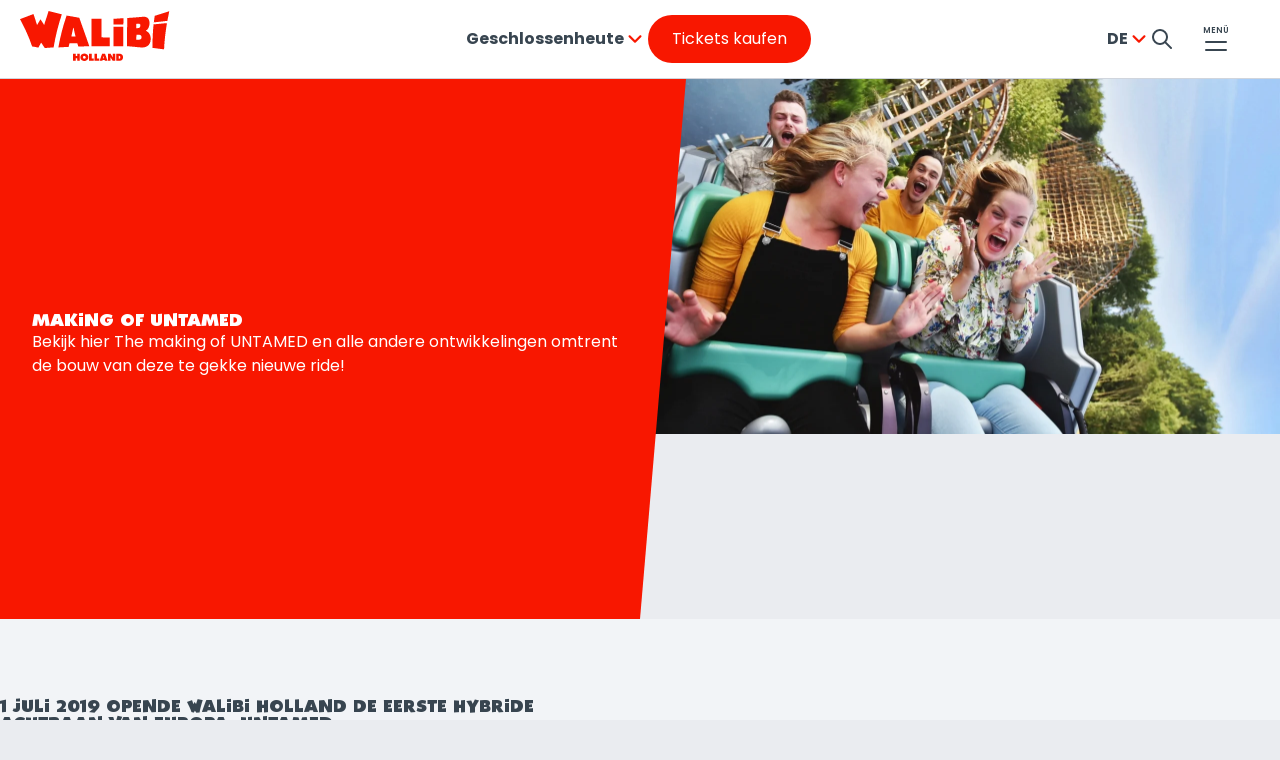

--- FILE ---
content_type: text/html;charset=utf-8
request_url: https://www.walibi.nl/de/park/attraktionen/untamed/making
body_size: 25636
content:
<!DOCTYPE html>
<html lang="de">
  <head>
    <meta charset="UTF-8"/>

    <!--BE IXF: JavaScript begin-->
    <!--Access to and use of BrightEdge AutoPilot - Self Connecting Pages is governed by the
      Infrastructure Product Terms located at: www.brightedge.com/infrastructure-product-terms.
      Customer acknowledges and agrees it has read, understands and agrees to be bound by the
      Infrastructure Product Terms. -->
    <script defer="defer" type="text/javascript" src="/.rum/@adobe/helix-rum-js@%5E2/dist/rum-standalone.js"></script>
<script src="//cdn.bc0a.com/autopilot/f00000000293825/autopilot_sdk.js"></script>
    <!--BE IXF: JavaScript end-->

    <title>Making</title>
    <link rel="shortcut icon" href="/content/dam/who/refdata/favicon/favicon.ico"/>
<link rel="apple-touch-icon" sizes="180x180" href="/content/dam/who/refdata/favicon/apple-touch-icon.png"/>
<link rel="icon" type="image/png" sizes="32x32" href="/content/dam/who/refdata/favicon/favicon-32x32.png"/>
<link rel="icon" type="image/png" sizes="16x16" href="/content/dam/who/refdata/favicon/favicon-16x16.png"/>
<meta name="msapplication-TileColor" content="#ffffff"/>
<meta name="theme-color" content="#ffffff"/>
    
    <meta name="description" content="Making of UNTAMED: alle video&#39;s - Walibi Holland"/>
    <meta name="thumbnail"/>
    <meta name="template" content="page-content"/>
    <meta name="viewport" content="width=device-width, initial-scale=1"/>
    

    <meta name="google-site-verification" content="A7pE6xJq7ocz-G9mQeyOIAz4_sBJdVxg4esYew_VKxg"/>

    
    
        <script>(function(w,d,s,l,i){w[l]=w[l]||[];w[l].push({'gtm.start':
new Date().getTime(),event:'gtm.js'});var f=d.getElementsByTagName(s)[0],
j=d.createElement(s),dl=l!='dataLayer'?'&l='+l:'';j.async=true;j.src=
'https://www.googletagmanager.com/gtm.js?id='+i+dl;f.parentNode.insertBefore(j,f);
})(window,document,'script','dataLayer','GTM\u002DMGBN3TL');

        </script>
    


    
    <link rel="canonical" href="https://www.walibi.nl/de/park/attraktionen/untamed/making"/>


    
<link rel="alternate" href="https://www.walibi.nl/en" hreflang="x-default"/>

    <link rel="alternate" hreflang="nl" href="https://www.walibi.nl/nl/park/attracties/untamed/making"/>

    <link rel="alternate" hreflang="de" href="https://www.walibi.nl/de/park/attraktionen/untamed/making"/>


    
    
    <meta property="og:title" content="Making"/>
    <meta property="og:type" content="website"/>
    <meta property="og:description" content="Skydiver is een betaalde attractie in Walibi Holland. Bekijk hier alle voorwaarden, regels en tarieven."/>
    <meta property="og:image" content="/content/dam/who/refdata/og/default.png/_jcr_content/renditions/social.png"/>
    <meta property="og:image:alt"/>
    <meta property="og:url" content="https://www.walibi.nl/de/park/attraktionen/untamed/making"/>


    <!-- Adobe Font - Pressio Condensed -->
    <link rel="stylesheet" href="https://use.typekit.net/iaz5yyh.css"/>

    
    
    

    

    
    
    <link rel="preload stylesheet" as="style" href="/etc.clientlibs/cda/clientlibs/clientlib-shared.lc-0a8c6049791d205eec1d9b289abdc383-lc.css" type="text/css">
<link rel="preload stylesheet" as="style" href="/etc.clientlibs/cda/clientlibs/clientlib-grid.lc-e6065650f98abab5e7aa1e71b44836ac-lc.css" type="text/css">
<link rel="preload stylesheet" as="style" href="/etc.clientlibs/cda/clientlibs/clientlib-who.lc-5bc862034984d7e2e89569ec5730a0a4-lc.css" type="text/css">


    

    
    
    
    <script type="text/javascript">
        // Duration in milliseconds to wait while the Kameleoon application file is loaded
            var kameleoonLoadingTimeout = 1000;

            window.kameleoonQueue = window.kameleoonQueue || [];
            window.kameleoonStartLoadTime = new Date().getTime();
            if (! document.getElementById("kameleoonLoadingStyleSheet") && ! window.kameleoonDisplayPageTimeOut)
            {
                var kameleoonS = document.getElementsByTagName("script")[0];
                var kameleoonCc = "* { visibility: hidden !important; background-image: none !important; }";
                var kameleoonStn = document.createElement("style");
                kameleoonStn.type = "text/css";
                kameleoonStn.id = "kameleoonLoadingStyleSheet";
                if (kameleoonStn.styleSheet)
                {
                    kameleoonStn.styleSheet.cssText = kameleoonCc;
                }
                else
                {
                    kameleoonStn.appendChild(document.createTextNode(kameleoonCc));
                }
                kameleoonS.parentNode.insertBefore(kameleoonStn, kameleoonS);
                window.kameleoonDisplayPage = function(fromEngine)
                {
                    if (!fromEngine)
                    {
                        window.kameleoonTimeout = true;
                    }
                    if (kameleoonStn.parentNode)
                    {
                        kameleoonStn.parentNode.removeChild(kameleoonStn);
                    }
                };
                window.kameleoonDisplayPageTimeOut = window.setTimeout(window.kameleoonDisplayPage, kameleoonLoadingTimeout);
            }
</script>
    <script type="text/javascript" src="//9h7cufzn0f.kameleoon.eu/engine.js" async="true" fetchpriority="high"></script>

</head>
  <body class="page basicpage " id="page-35a7da7c9a" data-cmp-link-accessibility-enabled data-cmp-link-accessibility-text="wird in einer neuen Registerkarte geöffnet" data-cmp-data-layer-enabled>
  <div data-tracking='{&#34;event&#34;:&#34;dataLayer_ready&#34;,&#34;env_device&#34;:&#34;desktop&#34;,&#34;env_language&#34;:&#34;de&#34;,&#34;env_template&#34;:&#34;page-content&#34;,&#34;env_work&#34;:&#34;prod&#34;,&#34;env_currency&#34;:&#34;EUR&#34;,&#34;page_id&#34;:&#34;making&#34;,&#34;page_name&#34;:&#34;Making&#34;,&#34;theme_page&#34;:&#34;who&#34;,&#34;page_chapter1&#34;:&#34;park&#34;,&#34;page_chapter2&#34;:&#34;attracties&#34;,&#34;page_chapter3&#34;:&#34;untamed&#34;,&#34;page_chapter4&#34;:&#34;making&#34;,&#34;page_filter&#34;:0}' data-controller="page-tracking" style="visibility: hidden; width: 1px; height: 1px; position: absolute;">
</div>
  <script id="captcha-script" async defer src="https://cdn.captchafox.com/api.js"></script>

<div class="captchafox" data-sitekey="sk_U9rLzJpdVNrEJurZ9vTmLjBoh4H9N" data-mode="hidden"></div>

  
    
        <noscript>
            <iframe src="https://www.googletagmanager.com/ns.html?id='GTM\u002DMGBN3TL'" height="0" width="0" style="display:none;visibility:hidden"></iframe>
        </noscript>
    


  

  <script type="application/ld+json">
    {"name":"Making","url":"https://www.walibi.nl/de/park/attraktionen/untamed/making","description":"Skydiver is een betaalde attractie in Walibi Holland. Bekijk hier alle voorwaarden, regels en tarieven.","@context":"https://schema.org","@type":"WebPage"}
    </script>
    <div id="top"></div>
    
    
      




      
<div class="root_container container responsivegrid">

    
    <div id="container-8a540b8858" class="cmp-container">
        


<div class="aem-Grid aem-Grid--12 aem-Grid--default--12 ">
    
    <div class="experiencefragment aem-GridColumn aem-GridColumn--default--12">
<div id="experiencefragment-31d849e2fa" class="cmp-experiencefragment cmp-experiencefragment--header"><div class="xfpage page basicpage">


    
    <div id="container-26067ac580" class="cmp-container">
        


<div class="aem-Grid aem-Grid--12 aem-Grid--default--12 ">
    
    <div class="header aem-GridColumn aem-GridColumn--default--12">
  
  
  
  <header role="banner" class="cmp-header cmp-header--medium-space cmp-header--small-space cmp-header--tiny-space" data-controller="header" data-controller-always="true">
    <a href="#main" class="cmp-header__skip-content-link">Zum Hauptinhalt wechseln</a>
    <div class="cmp-header__wrapper" data-controller="popup-menu">
      <div class="cmp-header__left">
        <div class="logo image"><div data-cmp-is="logo" data-cmp-src="/content/experience-fragments/who/de/b2c/header/master/_jcr_content/root/header/logo.coreimg{.width}.svg/1724051247091/who.svg" data-asset-id="f9fbf3f2-71d3-4e36-8b10-cd00b335e063" data-cmp-filereference="/content/dam/who/logos/who.svg" id="logo-e43b8e3175" data-cmp-data-layer="{&#34;logo-e43b8e3175&#34;:{&#34;@type&#34;:&#34;who/components/atoms/logo&#34;,&#34;repo:modifyDate&#34;:&#34;2024-08-19T07:07:27Z&#34;,&#34;xdm:linkURL&#34;:&#34;/de&#34;,&#34;image&#34;:{&#34;repo:id&#34;:&#34;f9fbf3f2-71d3-4e36-8b10-cd00b335e063&#34;,&#34;repo:modifyDate&#34;:&#34;2023-10-20T17:35:25Z&#34;,&#34;@type&#34;:&#34;image/svg+xml&#34;,&#34;repo:path&#34;:&#34;/content/dam/who/logos/who.svg&#34;}}}" data-cmp-hook-image="imageV3" class="cmp-header__logo" itemscope itemtype="http://schema.org/ImageObject">
 <a class="cmp-header__logo__link" data-cmp-clickable href="/de">
     <img src="/content/experience-fragments/who/de/b2c/header/master/_jcr_content/root/header/logo.coreimg.svg/1724051247091/who.svg" class="cmp-header__logo__image" itemprop="contentUrl" alt="The logo from Walibi Holland"/>
 </a>
</div>

    
</div>

        <div class="header-quicklinks"><div class="cmp-header__quicklinks">
  <a href="/de/park" class="cmp-header__quicklink" data-controller="click-tracking">Entdecke den Park</a>

  <a href="/de/walibi-village" class="cmp-header__quicklink" data-controller="click-tracking">Übernachtung</a>
</div></div>

      </div>

      <div class="cmp-header__info">
        <div class="opening-hours">
  <div>
    <div data-controller="popup-menu">
      <div class="cmp-popup-menu__container" data-controller="calendar-opener">
        <button data-is-hoverable="true" role="combobox" aria-controls="calendar-panel-opening-hours-1728731315" aria-haspopup="dialog" aria-expanded="false" aria-describedby="calendar-instruction-opening-hours-1728731315" class="cmp-languagenavigation__active-item-btn cmp-popup-menu__dropdown toggle__trigger">

          

          
            <span>
              Geschlossen</span>
            
            <span>heute</span>
            
          
          <div class="cmp-icon cmp-icon--chevron-down"></div>
        </button>

        <span class="sr-only" id="calendar-instruction-opening-hours-1728731315">Drücken Sie Enter, um den Kalender aufzurufen</span>

        <div class="cmp-popup-menu__calendar" role="dialog" id="calendar-panel-opening-hours-1728731315">
          <div class="calendar">
  <!-- author mode -->
  <p class="cmp-calendar__author">Edit Calendar</p>

  <div class="cmp-calendar cmp-calendar--opening-hours" data-controller="calendar" data-closed="Geschlossen" data-sold-out="Sold out" data-crowdy="Überfüllt" data-price-info="De prijzen kunnen per dag verschillen. Bekijk de kalender en kies de meest voordelige dag voor jou. Onze reguliere kassaprijs is €43,50 dus je korting kan oplopen tot €10,- per ticket!" data-tooltip-label="Preisinformationen" data-from="statt jetzt 43,50 €:" data-api-endpoint="/content/experience-fragments/who/de/b2c/header/master/jcr:content/root/header/opening-hours/calendar.calendar.json" data-lang="de" data-locale="de-DE" role="application" aria-label="Kalender" id="calendar-346787384">
    
      
  <div class="loading-indicator has-background">
    <div class="cmp-loading-indicator" role="alert" aria-live="assertive">
      <div class="cmp-loading-indicator__wrapper">
        <span class="cmp-loading-indicator__spinner">
          <svg class="cmp-loading-indicator__spinner__foreground" viewBox="0 0 64 64" xmlns="http://www.w3.org/2000/svg" preserveAspectRatio="xMinYMin meet" aria-hidden="true">
            <circle cx="50%" cy="50%" r="28" pathLength="1"></circle>
          </svg>
          <svg class="cmp-loading-indicator__spinner__background" viewBox="0 0 64 64" fill="none" xmlns="http://www.w3.org/2000/svg" aria-hidden="true">
            <circle cx="50%" cy="50%" r="28" pathLength="1"></circle>
          </svg>
        </span>
        <div class="cmp-loading-indicator__text ">
          Laden...
        </div>
      </div>
    </div>
  </div>


      <div class="cmp-calendar__pager">
        <div class="cmp-calendar__calendar-container">
          <div class="cmp-calendar__calendar-navigation">
            <button class="cmp-calendar__previous" aria-label="vorheriger Monat" aria-controls="calendar-container-calendar-346787384" type="button">
              <span class="cmp-icon cmp-icon--small-chevron-left"></span>
            </button>
            <div tabindex="0" class="cmp-calendar__date"></div>
            <button class="cmp-calendar__next" aria-label="nächster Monat" aria-controls="calendar-container-calendar-346787384" type="button">
              <span class="cmp-icon cmp-icon--small-chevron-right"></span>
            </button>
          </div>

          <div class="cmp-calendar__pager-container" id="calendar-container-calendar-346787384"></div>

          <div class="cmp-calendar__events-list-container">
            <ul class="cmp-calendar__events-list"></ul>
          </div>
          
          
        </div>

        <div id="calendar-346787384-status" class="cmp-calendar__current-container">
          
          <div class="cmp-calendar__current-mobile">
            <span class="cmp-calendar__current-mobile-hours-title">
              Öffnungszeit
              <span class="cmp-icon cmp-icon--clock" aria-hidden="true"></span>
            </span>
            <p class="cmp-calendar__current-mobile-hours"></p>
          </div>
          <section class="cmp-calendar__current">
            <span class="cmp-calendar__current-date"></span>
            <div class="cmp-calendar__openings">
              <span class="cmp-calendar__current-hours-title">
                Öffnungszeit
                <span class="cmp-icon cmp-icon--clock" aria-hidden="true"></span>
              </span>
              <p class="cmp-calendar__current-hours"></p>
            </div>
            <div class="cmp-calendar__current-events"></div>
            <p class="cmp-calendar__current-ticket"></p>
            <div class="weathercomponent"></div>
          </section>
          
          
        </div>
      </div>
    
  </div>
</div>

        </div>
      </div>
    </div>
  </div>

</div>

        
        <div class="cmp-header-info__button">
          <div class="button cmp-button--primary align-left">






<a id="button-1278136809" class="cmp-button" data-cmp-clickable data-cmp-data-layer="{&#34;button-45650f3429&#34;:{&#34;@type&#34;:&#34;who/components/atoms/button&#34;,&#34;repo:modifyDate&#34;:&#34;2025-02-20T08:53:06Z&#34;,&#34;dc:title&#34;:&#34;Tickets kaufen&#34;,&#34;xdm:linkURL&#34;:&#34;/de/tickets&#34;}}" data-controller="click-tracking" href="/de/tickets">
  
  <span class="cmp-button__text">Tickets kaufen</span>
  
  

</a>

    
</div>

        </div>
      </div>

      <div class="cmp-header__icons ">
        <div class="languagenavigation"><div class="cmp-popup-menu" data-controller="popup-menu">
  <nav class="cmp-popup-menu__container" title="wähle deine Sprache">
    <button class="cmp-popup-menu__dropdown toggle__trigger" aria-expanded="false" title="Besucht derzeit unsere Website in  German" aria-controls="languagenavigation-1692937553">
      <abbr class="cmp-languagenavigation__current-lang">de</abbr>
      <div class="cmp-icon cmp-icon--chevron-down"></div>
    </button>
  <ul class="cmp-popup-menu__group" id="languagenavigation-1692937553">
    
  <li class="cmp-popup-menu__item" data-cmp-data-layer="{&#34;languagenavigation-65b0e38a1d-item-e8910973d2&#34;:{&#34;@type&#34;:&#34;who/components/structure/languagenavigation/item&#34;,&#34;repo:modifyDate&#34;:&#34;2024-02-27T10:27:31Z&#34;,&#34;dc:title&#34;:&#34;NL&#34;,&#34;xdm:linkURL&#34;:&#34;/nl/park/attracties/untamed/making&#34;}}">
    
  <a data-cmp-clickable class="cmp-popup-menu__link cmp-popup-menu__focus-target" title="NL - Besuchen Sie unsere Website in Dutch" hreflang="nl" lang="nl" rel="alternate" href="/nl/park/attracties/untamed/making">NL</a>

    
  </li>

  
    
  <li class="cmp-popup-menu__item" data-cmp-data-layer="{&#34;languagenavigation-65b0e38a1d-item-35a7da7c9a&#34;:{&#34;@type&#34;:&#34;who/components/structure/languagenavigation/item&#34;,&#34;repo:modifyDate&#34;:&#34;2024-02-27T10:27:31Z&#34;,&#34;dc:title&#34;:&#34;DE&#34;,&#34;xdm:linkURL&#34;:&#34;/de/park/attraktionen/untamed/making&#34;}}">
    
  <a data-cmp-clickable class="cmp-popup-menu__link " title="DE - Besuchen Sie unsere Website in German" hreflang="de" lang="de" rel="alternate" aria-current="true" href="/de/park/attraktionen/untamed/making">DE</a>

    
  </li>

  </ul>
</nav>
</div>

    

</div>


        <div class="cmp-search">
          <div class="search">
<div class="cmp-header__search-container">
    <a href="/de/suchen" class="cmp-header__search">
        <svg role="img" width="20" height="20" viewBox="0 0 20 20" fill="none" xmlns="http://www.w3.org/2000/svg">
            <title>Suche</title>
            <path d="M19 19L13.0001 13M15 8C15 11.866 11.866 15 8 15C4.13401 15 1 11.866 1 8C1 4.13401 4.13401 1 8 1C11.866 1 15 4.13401 15 8Z" stroke="currentColor" stroke-width="2" stroke-linecap="round" stroke-linejoin="round"/>
        </svg>
    </a>
</div></div>

        </div>

        <!-- account dropdown -->
        

        <button class="cmp-header__menu-btn cmp-header__menu-btn--label-top" aria-expanded="false" aria-controls="header-navigation-menu">
          <span class="cmp-header__menu-label">Menü</span>
        </button>
      </div>
      <div class="navigation">
  <nav role="navigation" class="navigation-menu" style="
      --custom-left-section:var(--color-white-background);
      --custom-right-section:var(--color-gray-100);
      --custom-left-active:var(--color-gray-900);
      --custom-left-inactive:var(--color-gray-400);
      --custom-right-active:var(--color-gray-900);
      --custom-right-inactive:var(--color-gray-400);
      --custom-right-hover:var(--color-gray-900);
      --custom-side-link-title:var(--color-gray-900);" id="header-navigation-menu">
    <div class="cmp-navigation-menu" data-controller="navigation-menu">
      
  <div class="cmp-navigation-menu__mobile-top">
    <button class="cmp-navigation-menu__logo-button">
      <div class="logo image cmp-navigation-menu__logo-button-image">

    
</div>

    </button>
    <div class="cmp-navigation-menu__top-links">
      <div class="cmp-navigation-menu__buttons">
        <a class="cmp-navigation-menu__top-link cmp-icon--search">Suche</a>
        <!-- my account dropdown -->
        
        <button class="cmp-navigation-menu__close-button cmp-icon--cross" aria-label="Schließen Sie das Navigationsmenü">Schließen</button>
      </div>
    </div>
  </div>


      <div class="cmp-navigation-menu__main">
        <button class="cmp-navigation-menu__back-button cmp-icon--chevron-left">Zurück</button>
        <div class="cmp-navigation-menu__split">
          <div class="mascot image">

    

</div>

        </div>

        
  <ul class="cmp-navigation-menu__section-list" role="tablist" aria-label="Navigation in den Hauptbereichen" aria-orientation="vertical">
    
  
    <li>
      <button role="tab" class="cmp-navigation-menu__section-button" data-ref="Entdecken Sie den Park" id="Entdecken Sie den Park" aria-controls="Panel Entdecken Sie den Park">Entdecken Sie den Park
        <span class="cmp-navigation-menu__chevron cmp-icon--chevron-left"></span>
      </button>
    </li>
  
    <li>
      <button role="tab" class="cmp-navigation-menu__section-button" data-ref="Tickets" id="Tickets" aria-controls="Panel Tickets">Tickets
        <span class="cmp-navigation-menu__chevron cmp-icon--chevron-left"></span>
      </button>
    </li>
  
    <li>
      <button role="tab" class="cmp-navigation-menu__section-button" data-ref="Ihren Besuch planen" id="Ihren Besuch planen" aria-controls="Panel Ihren Besuch planen">Ihren Besuch planen
        <span class="cmp-navigation-menu__chevron cmp-icon--chevron-left"></span>
      </button>
    </li>
  
    <li>
      <button role="tab" class="cmp-navigation-menu__section-button" data-ref="Walibi Village" id="Walibi Village" aria-controls="Panel Walibi Village">Walibi Village
        <span class="cmp-navigation-menu__chevron cmp-icon--chevron-left"></span>
      </button>
    </li>
  
    <li>
      <button role="tab" class="cmp-navigation-menu__section-button" data-ref="Verantstaltungen" id="Verantstaltungen" aria-controls="Panel Verantstaltungen">Verantstaltungen
        <span class="cmp-navigation-menu__chevron cmp-icon--chevron-left"></span>
      </button>
    </li>
  
    <li>
      <button role="tab" class="cmp-navigation-menu__section-button" data-ref="Schulen " id="Schulen " aria-controls="Panel Schulen ">Schulen 
        <span class="cmp-navigation-menu__chevron cmp-icon--chevron-left"></span>
      </button>
    </li>
  
    <li>
      <button role="tab" class="cmp-navigation-menu__section-button" data-ref="Gruppen" id="Gruppen" aria-controls="Panel Gruppen">Gruppen
        <span class="cmp-navigation-menu__chevron cmp-icon--chevron-left"></span>
      </button>
    </li>
  
    <li>
      <button role="tab" class="cmp-navigation-menu__section-button" data-ref="Arbeiten bei Walibi" id="Arbeiten bei Walibi" aria-controls="Panel Arbeiten bei Walibi">Arbeiten bei Walibi
        <span class="cmp-navigation-menu__chevron cmp-icon--chevron-left"></span>
      </button>
    </li>
  </ul>


        
  <ul class="cmp-navigation-menu__secondary-list">
     
      <li><a class="cmp-navigation-menu__secondary-link" href="/de/geschaeftlich" target="_blank">Walibi Geschäftlich
        <span class="cmp-navigation-menu__chevron cmp-icon--chevron-left"></span>
        </a>
      </li>
     
      <li><a class="cmp-navigation-menu__secondary-link" href="/de/kontakt" target="_self">Kontakt mit Walibi Holland aufnehmen
        <span class="cmp-navigation-menu__chevron cmp-icon--chevron-left"></span>
        </a>
      </li>
    
    <li>
      <button type="button" class="cmp-navigation-menu__secondary-link cmp-navigation-menu__openings-button" data-ref="openingHours">
        Öffnungszeit
        <span class="cmp-navigation-menu__chevron cmp-icon--chevron-left"></span>
      </button>
    </li>
  </ul>


        
  <div class="cmp-navigation-menu__desktop-bottom-left">
    <div class="cmp-navigation-menu__buttons">
      <span class="cmp-navigation-menu__openings">Geschlossen heute</span>
      
    </div>
    <div class="button cmp-navigation-menu__buy-container">
      <div class="button cmp-button--primary">






<a id="button-1179652750" class="cmp-button" data-cmp-clickable data-cmp-data-layer="{&#34;button-16defb7f6f&#34;:{&#34;@type&#34;:&#34;who/components/atoms/button&#34;,&#34;repo:modifyDate&#34;:&#34;2025-03-05T14:17:26Z&#34;,&#34;dc:title&#34;:&#34;Tickets kaufen&#34;,&#34;xdm:linkURL&#34;:&#34;/de/tickets&#34;}}" data-controller="click-tracking" href="/de/tickets">
  
  

  <span class="cmp-button__text">Tickets kaufen</span>
  
</a>

    
</div>

    </div>
  </div>


        
  


        
  <div class="cmp-navigation-menu__mobile-buttons">
    <button class="cmp-navigation-menu__mobile-link cmp-navigation-menu__language-toggle cmp-icon--globe">DE</button>
    <a class="cmp-navigation-menu__mobile-link cmp-icon--search" href="/de/suchen">Suche</a>
    <!-- my account link -->
    
  </div>


        
  <div class="cmp-navigation-menu__link-list-container">
    <ul class="cmp-navigation-menu__link-list">
      <li>
        
      </li>
      <li>
        <div class="cmp-navigation-menu__calendar-container" data-ref="openingHours">
          <div class="calendar">
  <!-- author mode -->
  <p class="cmp-calendar__author">Edit Calendar</p>

  <div class="cmp-calendar cmp-calendar--has-submit cmp-calendar--prices cmp-calendar--opening-hours" data-controller="calendar" data-closed="Geschlossen" data-sold-out="Sold out" data-crowdy="Überfüllt" data-tooltip-label="Preisinformationen" data-from="ab" data-api-endpoint="/content/experience-fragments/who/de/b2c/header/master/jcr:content/root/header/navigation-menu/calendar.calendarWithPrices.json" data-lang="de" data-locale="de-DE" role="application" aria-label="Kalender" id="calendar-704611162">
    
  
    <form method="POST" target="_blank" name="form_ticket">
  

      
  <div class="loading-indicator has-background">
    <div class="cmp-loading-indicator" role="alert" aria-live="assertive">
      <div class="cmp-loading-indicator__wrapper">
        <span class="cmp-loading-indicator__spinner">
          <svg class="cmp-loading-indicator__spinner__foreground" viewBox="0 0 64 64" xmlns="http://www.w3.org/2000/svg" preserveAspectRatio="xMinYMin meet" aria-hidden="true">
            <circle cx="50%" cy="50%" r="28" pathLength="1"></circle>
          </svg>
          <svg class="cmp-loading-indicator__spinner__background" viewBox="0 0 64 64" fill="none" xmlns="http://www.w3.org/2000/svg" aria-hidden="true">
            <circle cx="50%" cy="50%" r="28" pathLength="1"></circle>
          </svg>
        </span>
        <div class="cmp-loading-indicator__text ">
          Laden...
        </div>
      </div>
    </div>
  </div>


      <div class="cmp-calendar__pager">
        <div class="cmp-calendar__calendar-container">
          <div class="cmp-calendar__calendar-navigation">
            <button class="cmp-calendar__previous" aria-label="vorheriger Monat" aria-controls="calendar-container-calendar-704611162" type="button">
              <span class="cmp-icon cmp-icon--small-chevron-left"></span>
            </button>
            <div tabindex="0" class="cmp-calendar__date"></div>
            <button class="cmp-calendar__next" aria-label="nächster Monat" aria-controls="calendar-container-calendar-704611162" type="button">
              <span class="cmp-icon cmp-icon--small-chevron-right"></span>
            </button>
          </div>

          <div class="cmp-calendar__pager-container" id="calendar-container-calendar-704611162"></div>

          <div class="cmp-calendar__events-list-container">
            <ul class="cmp-calendar__events-list"></ul>
          </div>
          
          
        </div>

        <div id="calendar-704611162-status" class="cmp-calendar__current-container">
          
            <div class="button cmp-calendar__submit-button-container cmp-calendar__submit-button-container--mobile">








    
</div>

          
          <div class="cmp-calendar__current-mobile">
            <span class="cmp-calendar__current-mobile-hours-title">
              Öffnungszeit
              <span class="cmp-icon cmp-icon--clock" aria-hidden="true"></span>
            </span>
            <p class="cmp-calendar__current-mobile-hours"></p>
          </div>
          <section class="cmp-calendar__current">
            <span class="cmp-calendar__current-date"></span>
            <div class="cmp-calendar__openings">
              <span class="cmp-calendar__current-hours-title">
                Öffnungszeit
                <span class="cmp-icon cmp-icon--clock" aria-hidden="true"></span>
              </span>
              <p class="cmp-calendar__current-hours"></p>
            </div>
            <div class="cmp-calendar__current-events"></div>
            <p class="cmp-calendar__current-ticket"></p>
            <div class="weathercomponent"></div>
          </section>
          
            <div class="button cmp-calendar__submit-button-container cmp-calendar__submit-button-container--desktop">








    
</div>

          
          
            <div class="button cmp-calendar__link-button-container">








    
</div>

          
        </div>
      </div>
    
  
    </form>
  

  </div>
</div>

        </div>
      <li>
    
      <li>
        <ul class="cmp-navigation-menu__link-sub-list" data-ref="Entdecken Sie den Park" role="tabpanel" id="Panel Entdecken Sie den Park" aria-labelledby="Entdecken Sie den Park">
          <li><a class="cmp-navigation-menu__link is-main" href="/de/park">Entdecken Sie den Park</a></li>
        
          <li><a class="cmp-navigation-menu__link " href="/de/park/Zones">Zonen</a></li>
        
          <li><a class="cmp-navigation-menu__link " href="/de/park/attraktionen">Attraktionen</a></li>
        
          <li><a class="cmp-navigation-menu__link " href="/de/park/restaurants">Restaurants</a></li>
        
          <li><a class="cmp-navigation-menu__link " href="/de/park/shops-games">Shops &amp; Games</a></li>
        
          <li><a class="cmp-navigation-menu__link " href="/de/park/parkplan">Parkplan</a></li>
        </ul>
      </li>
      <li>
        <div class="cmp-navigation-menu__calendar-container" data-ref="openingHours">
          <div class="calendar">
  <!-- author mode -->
  <p class="cmp-calendar__author">Edit Calendar</p>

  <div class="cmp-calendar cmp-calendar--has-submit cmp-calendar--prices cmp-calendar--opening-hours" data-controller="calendar" data-closed="Geschlossen" data-sold-out="Sold out" data-crowdy="Überfüllt" data-tooltip-label="Preisinformationen" data-from="ab" data-api-endpoint="/content/experience-fragments/who/de/b2c/header/master/jcr:content/root/header/navigation-menu/calendar.calendarWithPrices.json" data-lang="de" data-locale="de-DE" role="application" aria-label="Kalender" id="calendar-704611162">
    
  
    <form method="POST" target="_blank" name="form_ticket">
  

      
  <div class="loading-indicator has-background">
    <div class="cmp-loading-indicator" role="alert" aria-live="assertive">
      <div class="cmp-loading-indicator__wrapper">
        <span class="cmp-loading-indicator__spinner">
          <svg class="cmp-loading-indicator__spinner__foreground" viewBox="0 0 64 64" xmlns="http://www.w3.org/2000/svg" preserveAspectRatio="xMinYMin meet" aria-hidden="true">
            <circle cx="50%" cy="50%" r="28" pathLength="1"></circle>
          </svg>
          <svg class="cmp-loading-indicator__spinner__background" viewBox="0 0 64 64" fill="none" xmlns="http://www.w3.org/2000/svg" aria-hidden="true">
            <circle cx="50%" cy="50%" r="28" pathLength="1"></circle>
          </svg>
        </span>
        <div class="cmp-loading-indicator__text ">
          Laden...
        </div>
      </div>
    </div>
  </div>


      <div class="cmp-calendar__pager">
        <div class="cmp-calendar__calendar-container">
          <div class="cmp-calendar__calendar-navigation">
            <button class="cmp-calendar__previous" aria-label="vorheriger Monat" aria-controls="calendar-container-calendar-704611162" type="button">
              <span class="cmp-icon cmp-icon--small-chevron-left"></span>
            </button>
            <div tabindex="0" class="cmp-calendar__date"></div>
            <button class="cmp-calendar__next" aria-label="nächster Monat" aria-controls="calendar-container-calendar-704611162" type="button">
              <span class="cmp-icon cmp-icon--small-chevron-right"></span>
            </button>
          </div>

          <div class="cmp-calendar__pager-container" id="calendar-container-calendar-704611162"></div>

          <div class="cmp-calendar__events-list-container">
            <ul class="cmp-calendar__events-list"></ul>
          </div>
          
          
        </div>

        <div id="calendar-704611162-status" class="cmp-calendar__current-container">
          
            <div class="button cmp-calendar__submit-button-container cmp-calendar__submit-button-container--mobile">








    
</div>

          
          <div class="cmp-calendar__current-mobile">
            <span class="cmp-calendar__current-mobile-hours-title">
              Öffnungszeit
              <span class="cmp-icon cmp-icon--clock" aria-hidden="true"></span>
            </span>
            <p class="cmp-calendar__current-mobile-hours"></p>
          </div>
          <section class="cmp-calendar__current">
            <span class="cmp-calendar__current-date"></span>
            <div class="cmp-calendar__openings">
              <span class="cmp-calendar__current-hours-title">
                Öffnungszeit
                <span class="cmp-icon cmp-icon--clock" aria-hidden="true"></span>
              </span>
              <p class="cmp-calendar__current-hours"></p>
            </div>
            <div class="cmp-calendar__current-events"></div>
            <p class="cmp-calendar__current-ticket"></p>
            <div class="weathercomponent"></div>
          </section>
          
            <div class="button cmp-calendar__submit-button-container cmp-calendar__submit-button-container--desktop">








    
</div>

          
          
            <div class="button cmp-calendar__link-button-container">








    
</div>

          
        </div>
      </div>
    
  
    </form>
  

  </div>
</div>

        </div>
      <li>
    
      <li>
        <ul class="cmp-navigation-menu__link-sub-list" data-ref="Tickets" role="tabpanel" id="Panel Tickets" aria-labelledby="Tickets">
          <li><a class="cmp-navigation-menu__link is-main" href="/de/tickets">Tickets</a></li>
        
          <li><a class="cmp-navigation-menu__link " href="/de/tickets/parkschein">Parkschein</a></li>
        
          <li><a class="cmp-navigation-menu__link " href="/de/tickets/fast-lane">Fast Lane</a></li>
        
          <li><a class="cmp-navigation-menu__link " href="/de/tickets/rabatt">Rabatt?</a></li>
        
          <li><a class="cmp-navigation-menu__link " href="/de/tickets/ticket-tausch">Umtausch von Tickets ohne Datum</a></li>
        
          <li><a class="cmp-navigation-menu__link " href="/de/tickets/code-einlosen">Code einlösen</a></li>
        
          <li><a class="cmp-navigation-menu__link " href="/de/tickets/kassenpreise">Kassenpreise</a></li>
        
          <li><a class="cmp-navigation-menu__link " href="/de/tickets/online-preise">Online Preise</a></li>
        
          <li><a class="cmp-navigation-menu__link " href="/de/tickets/paesse">Abonnements</a></li>
        </ul>
      </li>
      <li>
        <div class="cmp-navigation-menu__calendar-container" data-ref="openingHours">
          <div class="calendar">
  <!-- author mode -->
  <p class="cmp-calendar__author">Edit Calendar</p>

  <div class="cmp-calendar cmp-calendar--has-submit cmp-calendar--prices cmp-calendar--opening-hours" data-controller="calendar" data-closed="Geschlossen" data-sold-out="Sold out" data-crowdy="Überfüllt" data-tooltip-label="Preisinformationen" data-from="ab" data-api-endpoint="/content/experience-fragments/who/de/b2c/header/master/jcr:content/root/header/navigation-menu/calendar.calendarWithPrices.json" data-lang="de" data-locale="de-DE" role="application" aria-label="Kalender" id="calendar-704611162">
    
  
    <form method="POST" target="_blank" name="form_ticket">
  

      
  <div class="loading-indicator has-background">
    <div class="cmp-loading-indicator" role="alert" aria-live="assertive">
      <div class="cmp-loading-indicator__wrapper">
        <span class="cmp-loading-indicator__spinner">
          <svg class="cmp-loading-indicator__spinner__foreground" viewBox="0 0 64 64" xmlns="http://www.w3.org/2000/svg" preserveAspectRatio="xMinYMin meet" aria-hidden="true">
            <circle cx="50%" cy="50%" r="28" pathLength="1"></circle>
          </svg>
          <svg class="cmp-loading-indicator__spinner__background" viewBox="0 0 64 64" fill="none" xmlns="http://www.w3.org/2000/svg" aria-hidden="true">
            <circle cx="50%" cy="50%" r="28" pathLength="1"></circle>
          </svg>
        </span>
        <div class="cmp-loading-indicator__text ">
          Laden...
        </div>
      </div>
    </div>
  </div>


      <div class="cmp-calendar__pager">
        <div class="cmp-calendar__calendar-container">
          <div class="cmp-calendar__calendar-navigation">
            <button class="cmp-calendar__previous" aria-label="vorheriger Monat" aria-controls="calendar-container-calendar-704611162" type="button">
              <span class="cmp-icon cmp-icon--small-chevron-left"></span>
            </button>
            <div tabindex="0" class="cmp-calendar__date"></div>
            <button class="cmp-calendar__next" aria-label="nächster Monat" aria-controls="calendar-container-calendar-704611162" type="button">
              <span class="cmp-icon cmp-icon--small-chevron-right"></span>
            </button>
          </div>

          <div class="cmp-calendar__pager-container" id="calendar-container-calendar-704611162"></div>

          <div class="cmp-calendar__events-list-container">
            <ul class="cmp-calendar__events-list"></ul>
          </div>
          
          
        </div>

        <div id="calendar-704611162-status" class="cmp-calendar__current-container">
          
            <div class="button cmp-calendar__submit-button-container cmp-calendar__submit-button-container--mobile">








    
</div>

          
          <div class="cmp-calendar__current-mobile">
            <span class="cmp-calendar__current-mobile-hours-title">
              Öffnungszeit
              <span class="cmp-icon cmp-icon--clock" aria-hidden="true"></span>
            </span>
            <p class="cmp-calendar__current-mobile-hours"></p>
          </div>
          <section class="cmp-calendar__current">
            <span class="cmp-calendar__current-date"></span>
            <div class="cmp-calendar__openings">
              <span class="cmp-calendar__current-hours-title">
                Öffnungszeit
                <span class="cmp-icon cmp-icon--clock" aria-hidden="true"></span>
              </span>
              <p class="cmp-calendar__current-hours"></p>
            </div>
            <div class="cmp-calendar__current-events"></div>
            <p class="cmp-calendar__current-ticket"></p>
            <div class="weathercomponent"></div>
          </section>
          
            <div class="button cmp-calendar__submit-button-container cmp-calendar__submit-button-container--desktop">








    
</div>

          
          
            <div class="button cmp-calendar__link-button-container">








    
</div>

          
        </div>
      </div>
    
  
    </form>
  

  </div>
</div>

        </div>
      <li>
    
      <li>
        <ul class="cmp-navigation-menu__link-sub-list" data-ref="Ihren Besuch planen" role="tabpanel" id="Panel Ihren Besuch planen" aria-labelledby="Ihren Besuch planen">
          <li><a class="cmp-navigation-menu__link is-main" href="/de/ihren-besuch-planen">Ihren Besuch planen</a></li>
        
          <li><a class="cmp-navigation-menu__link " href="/de/ihren-besuch-planen/oeffnungszeiten">Öffnungszeiten</a></li>
        
          <li><a class="cmp-navigation-menu__link " href="/de/ihren-besuch-planen/anfahrt-parken">Anfahrt &amp; Parken</a></li>
        
          <li><a class="cmp-navigation-menu__link " href="/de/ihren-besuch-planen/bringen-abholen">Abholen &amp; bringen</a></li>
        
          <li><a class="cmp-navigation-menu__link " href="/de/ihren-besuch-planen/praktische-infos">Praktische infos</a></li>
        
          <li><a class="cmp-navigation-menu__link " href="/de/ihren-besuch-planen/einrichtungen">Einrichtungen</a></li>
        
          <li><a class="cmp-navigation-menu__link " href="/de/ihren-besuch-planen/faq">Häufig Gestellte Fragen</a></li>
        </ul>
      </li>
      <li>
        <div class="cmp-navigation-menu__calendar-container" data-ref="openingHours">
          <div class="calendar">
  <!-- author mode -->
  <p class="cmp-calendar__author">Edit Calendar</p>

  <div class="cmp-calendar cmp-calendar--has-submit cmp-calendar--prices cmp-calendar--opening-hours" data-controller="calendar" data-closed="Geschlossen" data-sold-out="Sold out" data-crowdy="Überfüllt" data-tooltip-label="Preisinformationen" data-from="ab" data-api-endpoint="/content/experience-fragments/who/de/b2c/header/master/jcr:content/root/header/navigation-menu/calendar.calendarWithPrices.json" data-lang="de" data-locale="de-DE" role="application" aria-label="Kalender" id="calendar-704611162">
    
  
    <form method="POST" target="_blank" name="form_ticket">
  

      
  <div class="loading-indicator has-background">
    <div class="cmp-loading-indicator" role="alert" aria-live="assertive">
      <div class="cmp-loading-indicator__wrapper">
        <span class="cmp-loading-indicator__spinner">
          <svg class="cmp-loading-indicator__spinner__foreground" viewBox="0 0 64 64" xmlns="http://www.w3.org/2000/svg" preserveAspectRatio="xMinYMin meet" aria-hidden="true">
            <circle cx="50%" cy="50%" r="28" pathLength="1"></circle>
          </svg>
          <svg class="cmp-loading-indicator__spinner__background" viewBox="0 0 64 64" fill="none" xmlns="http://www.w3.org/2000/svg" aria-hidden="true">
            <circle cx="50%" cy="50%" r="28" pathLength="1"></circle>
          </svg>
        </span>
        <div class="cmp-loading-indicator__text ">
          Laden...
        </div>
      </div>
    </div>
  </div>


      <div class="cmp-calendar__pager">
        <div class="cmp-calendar__calendar-container">
          <div class="cmp-calendar__calendar-navigation">
            <button class="cmp-calendar__previous" aria-label="vorheriger Monat" aria-controls="calendar-container-calendar-704611162" type="button">
              <span class="cmp-icon cmp-icon--small-chevron-left"></span>
            </button>
            <div tabindex="0" class="cmp-calendar__date"></div>
            <button class="cmp-calendar__next" aria-label="nächster Monat" aria-controls="calendar-container-calendar-704611162" type="button">
              <span class="cmp-icon cmp-icon--small-chevron-right"></span>
            </button>
          </div>

          <div class="cmp-calendar__pager-container" id="calendar-container-calendar-704611162"></div>

          <div class="cmp-calendar__events-list-container">
            <ul class="cmp-calendar__events-list"></ul>
          </div>
          
          
        </div>

        <div id="calendar-704611162-status" class="cmp-calendar__current-container">
          
            <div class="button cmp-calendar__submit-button-container cmp-calendar__submit-button-container--mobile">








    
</div>

          
          <div class="cmp-calendar__current-mobile">
            <span class="cmp-calendar__current-mobile-hours-title">
              Öffnungszeit
              <span class="cmp-icon cmp-icon--clock" aria-hidden="true"></span>
            </span>
            <p class="cmp-calendar__current-mobile-hours"></p>
          </div>
          <section class="cmp-calendar__current">
            <span class="cmp-calendar__current-date"></span>
            <div class="cmp-calendar__openings">
              <span class="cmp-calendar__current-hours-title">
                Öffnungszeit
                <span class="cmp-icon cmp-icon--clock" aria-hidden="true"></span>
              </span>
              <p class="cmp-calendar__current-hours"></p>
            </div>
            <div class="cmp-calendar__current-events"></div>
            <p class="cmp-calendar__current-ticket"></p>
            <div class="weathercomponent"></div>
          </section>
          
            <div class="button cmp-calendar__submit-button-container cmp-calendar__submit-button-container--desktop">








    
</div>

          
          
            <div class="button cmp-calendar__link-button-container">








    
</div>

          
        </div>
      </div>
    
  
    </form>
  

  </div>
</div>

        </div>
      <li>
    
      <li>
        <ul class="cmp-navigation-menu__link-sub-list" data-ref="Walibi Village" role="tabpanel" id="Panel Walibi Village" aria-labelledby="Walibi Village">
          <li><a class="cmp-navigation-menu__link is-main" href="/de/walibi-village">Walibi Village</a></li>
        
          <li><a class="cmp-navigation-menu__link " href="/de/walibi-village/4-personen-haus">Ferienhaus 4 Personen</a></li>
        
          <li><a class="cmp-navigation-menu__link " href="/de/walibi-village/8-personen-haus">Ferienhaus 8 Personen</a></li>
        
          <li><a class="cmp-navigation-menu__link " href="/de/walibi-village/villa-walibi">Villa Walibi - (16 P.)</a></li>
        
          <li><a class="cmp-navigation-menu__link " href="/de/walibi-village/anfahrt-parken">Route und Parken</a></li>
        
          <li><a class="cmp-navigation-menu__link " href="/de/walibi-village/anlagen">Anlagen</a></li>
        
          <li><a class="cmp-navigation-menu__link " href="/de/walibi-village/umgebung">Umgebung von Walibi Village</a></li>
        
          <li><a class="cmp-navigation-menu__link " href="/de/walibi-village/kontakt">Kontakt und Kundenservice</a></li>
        
          <li><a class="cmp-navigation-menu__link " href="/de/walibi-village/village-oft-gestellte-fragen">Fragen über Walibi Village</a></li>
        
          <li><a class="cmp-navigation-menu__link " href="/de/walibi-village/angebote">Walibi Village Angebote</a></li>
        
          <li><a class="cmp-navigation-menu__link " href="/de/walibi-village/restaurant">Restaurant Walibi Village</a></li>
        </ul>
      </li>
      <li>
        <div class="cmp-navigation-menu__calendar-container" data-ref="openingHours">
          <div class="calendar">
  <!-- author mode -->
  <p class="cmp-calendar__author">Edit Calendar</p>

  <div class="cmp-calendar cmp-calendar--has-submit cmp-calendar--prices cmp-calendar--opening-hours" data-controller="calendar" data-closed="Geschlossen" data-sold-out="Sold out" data-crowdy="Überfüllt" data-tooltip-label="Preisinformationen" data-from="ab" data-api-endpoint="/content/experience-fragments/who/de/b2c/header/master/jcr:content/root/header/navigation-menu/calendar.calendarWithPrices.json" data-lang="de" data-locale="de-DE" role="application" aria-label="Kalender" id="calendar-704611162">
    
  
    <form method="POST" target="_blank" name="form_ticket">
  

      
  <div class="loading-indicator has-background">
    <div class="cmp-loading-indicator" role="alert" aria-live="assertive">
      <div class="cmp-loading-indicator__wrapper">
        <span class="cmp-loading-indicator__spinner">
          <svg class="cmp-loading-indicator__spinner__foreground" viewBox="0 0 64 64" xmlns="http://www.w3.org/2000/svg" preserveAspectRatio="xMinYMin meet" aria-hidden="true">
            <circle cx="50%" cy="50%" r="28" pathLength="1"></circle>
          </svg>
          <svg class="cmp-loading-indicator__spinner__background" viewBox="0 0 64 64" fill="none" xmlns="http://www.w3.org/2000/svg" aria-hidden="true">
            <circle cx="50%" cy="50%" r="28" pathLength="1"></circle>
          </svg>
        </span>
        <div class="cmp-loading-indicator__text ">
          Laden...
        </div>
      </div>
    </div>
  </div>


      <div class="cmp-calendar__pager">
        <div class="cmp-calendar__calendar-container">
          <div class="cmp-calendar__calendar-navigation">
            <button class="cmp-calendar__previous" aria-label="vorheriger Monat" aria-controls="calendar-container-calendar-704611162" type="button">
              <span class="cmp-icon cmp-icon--small-chevron-left"></span>
            </button>
            <div tabindex="0" class="cmp-calendar__date"></div>
            <button class="cmp-calendar__next" aria-label="nächster Monat" aria-controls="calendar-container-calendar-704611162" type="button">
              <span class="cmp-icon cmp-icon--small-chevron-right"></span>
            </button>
          </div>

          <div class="cmp-calendar__pager-container" id="calendar-container-calendar-704611162"></div>

          <div class="cmp-calendar__events-list-container">
            <ul class="cmp-calendar__events-list"></ul>
          </div>
          
          
        </div>

        <div id="calendar-704611162-status" class="cmp-calendar__current-container">
          
            <div class="button cmp-calendar__submit-button-container cmp-calendar__submit-button-container--mobile">








    
</div>

          
          <div class="cmp-calendar__current-mobile">
            <span class="cmp-calendar__current-mobile-hours-title">
              Öffnungszeit
              <span class="cmp-icon cmp-icon--clock" aria-hidden="true"></span>
            </span>
            <p class="cmp-calendar__current-mobile-hours"></p>
          </div>
          <section class="cmp-calendar__current">
            <span class="cmp-calendar__current-date"></span>
            <div class="cmp-calendar__openings">
              <span class="cmp-calendar__current-hours-title">
                Öffnungszeit
                <span class="cmp-icon cmp-icon--clock" aria-hidden="true"></span>
              </span>
              <p class="cmp-calendar__current-hours"></p>
            </div>
            <div class="cmp-calendar__current-events"></div>
            <p class="cmp-calendar__current-ticket"></p>
            <div class="weathercomponent"></div>
          </section>
          
            <div class="button cmp-calendar__submit-button-container cmp-calendar__submit-button-container--desktop">








    
</div>

          
          
            <div class="button cmp-calendar__link-button-container">








    
</div>

          
        </div>
      </div>
    
  
    </form>
  

  </div>
</div>

        </div>
      <li>
    
      <li>
        <ul class="cmp-navigation-menu__link-sub-list" data-ref="Verantstaltungen" role="tabpanel" id="Panel Verantstaltungen" aria-labelledby="Verantstaltungen">
          <li><a class="cmp-navigation-menu__link is-main" href="/de/veranstaltungen">Verantstaltungen</a></li>
        
          <li><a class="cmp-navigation-menu__link " href="/de/veranstaltungen/halloween-spooky-days">Halloween Spooky days</a></li>
        
          <li><a class="cmp-navigation-menu__link " href="/de/veranstaltungen/bright-nights">Bright Nights</a></li>
        
          <li><a class="cmp-navigation-menu__link " href="/de/veranstaltungen/walibi-play">Walibi Play</a></li>
        
          <li><a class="cmp-navigation-menu__link " href="/de/veranstaltungen/rollercoaster-run">Rollercoaster Run</a></li>
        
          <li><a class="cmp-navigation-menu__link " href="/de/veranstaltungen/halloween-fright-nights">Halloween Fright Nights</a></li>
        
          <li><a class="cmp-navigation-menu__link " href="/de/veranstaltungen/lekkergaan">LEKKERGAAN</a></li>
        </ul>
      </li>
      <li>
        <div class="cmp-navigation-menu__calendar-container" data-ref="openingHours">
          <div class="calendar">
  <!-- author mode -->
  <p class="cmp-calendar__author">Edit Calendar</p>

  <div class="cmp-calendar cmp-calendar--has-submit cmp-calendar--prices cmp-calendar--opening-hours" data-controller="calendar" data-closed="Geschlossen" data-sold-out="Sold out" data-crowdy="Überfüllt" data-tooltip-label="Preisinformationen" data-from="ab" data-api-endpoint="/content/experience-fragments/who/de/b2c/header/master/jcr:content/root/header/navigation-menu/calendar.calendarWithPrices.json" data-lang="de" data-locale="de-DE" role="application" aria-label="Kalender" id="calendar-704611162">
    
  
    <form method="POST" target="_blank" name="form_ticket">
  

      
  <div class="loading-indicator has-background">
    <div class="cmp-loading-indicator" role="alert" aria-live="assertive">
      <div class="cmp-loading-indicator__wrapper">
        <span class="cmp-loading-indicator__spinner">
          <svg class="cmp-loading-indicator__spinner__foreground" viewBox="0 0 64 64" xmlns="http://www.w3.org/2000/svg" preserveAspectRatio="xMinYMin meet" aria-hidden="true">
            <circle cx="50%" cy="50%" r="28" pathLength="1"></circle>
          </svg>
          <svg class="cmp-loading-indicator__spinner__background" viewBox="0 0 64 64" fill="none" xmlns="http://www.w3.org/2000/svg" aria-hidden="true">
            <circle cx="50%" cy="50%" r="28" pathLength="1"></circle>
          </svg>
        </span>
        <div class="cmp-loading-indicator__text ">
          Laden...
        </div>
      </div>
    </div>
  </div>


      <div class="cmp-calendar__pager">
        <div class="cmp-calendar__calendar-container">
          <div class="cmp-calendar__calendar-navigation">
            <button class="cmp-calendar__previous" aria-label="vorheriger Monat" aria-controls="calendar-container-calendar-704611162" type="button">
              <span class="cmp-icon cmp-icon--small-chevron-left"></span>
            </button>
            <div tabindex="0" class="cmp-calendar__date"></div>
            <button class="cmp-calendar__next" aria-label="nächster Monat" aria-controls="calendar-container-calendar-704611162" type="button">
              <span class="cmp-icon cmp-icon--small-chevron-right"></span>
            </button>
          </div>

          <div class="cmp-calendar__pager-container" id="calendar-container-calendar-704611162"></div>

          <div class="cmp-calendar__events-list-container">
            <ul class="cmp-calendar__events-list"></ul>
          </div>
          
          
        </div>

        <div id="calendar-704611162-status" class="cmp-calendar__current-container">
          
            <div class="button cmp-calendar__submit-button-container cmp-calendar__submit-button-container--mobile">








    
</div>

          
          <div class="cmp-calendar__current-mobile">
            <span class="cmp-calendar__current-mobile-hours-title">
              Öffnungszeit
              <span class="cmp-icon cmp-icon--clock" aria-hidden="true"></span>
            </span>
            <p class="cmp-calendar__current-mobile-hours"></p>
          </div>
          <section class="cmp-calendar__current">
            <span class="cmp-calendar__current-date"></span>
            <div class="cmp-calendar__openings">
              <span class="cmp-calendar__current-hours-title">
                Öffnungszeit
                <span class="cmp-icon cmp-icon--clock" aria-hidden="true"></span>
              </span>
              <p class="cmp-calendar__current-hours"></p>
            </div>
            <div class="cmp-calendar__current-events"></div>
            <p class="cmp-calendar__current-ticket"></p>
            <div class="weathercomponent"></div>
          </section>
          
            <div class="button cmp-calendar__submit-button-container cmp-calendar__submit-button-container--desktop">








    
</div>

          
          
            <div class="button cmp-calendar__link-button-container">








    
</div>

          
        </div>
      </div>
    
  
    </form>
  

  </div>
</div>

        </div>
      <li>
    
      <li>
        <ul class="cmp-navigation-menu__link-sub-list" data-ref="Schulen " role="tabpanel" id="Panel Schulen " aria-labelledby="Schulen ">
          <li><a class="cmp-navigation-menu__link is-main" href="/de/schulen">Schulen </a></li>
        
          <li><a class="cmp-navigation-menu__link " href="/de/schulen/grundschulen">Grundschulen</a></li>
        
          <li><a class="cmp-navigation-menu__link " href="/de/schulen/weiterfuehrende-schulen">Weiterführende Schulen</a></li>
        
          <li><a class="cmp-navigation-menu__link " href="/de/schulen/forderschulen">Förderschulen</a></li>
        
          <li><a class="cmp-navigation-menu__link " href="/de/schulen/hochschulen-universitaten">Hochschulen und Universitäten</a></li>
        
          <li><a class="cmp-navigation-menu__link " href="/de/schulen/kontakt">Kontakt für Schulen</a></li>
        </ul>
      </li>
      <li>
        <div class="cmp-navigation-menu__calendar-container" data-ref="openingHours">
          <div class="calendar">
  <!-- author mode -->
  <p class="cmp-calendar__author">Edit Calendar</p>

  <div class="cmp-calendar cmp-calendar--has-submit cmp-calendar--prices cmp-calendar--opening-hours" data-controller="calendar" data-closed="Geschlossen" data-sold-out="Sold out" data-crowdy="Überfüllt" data-tooltip-label="Preisinformationen" data-from="ab" data-api-endpoint="/content/experience-fragments/who/de/b2c/header/master/jcr:content/root/header/navigation-menu/calendar.calendarWithPrices.json" data-lang="de" data-locale="de-DE" role="application" aria-label="Kalender" id="calendar-704611162">
    
  
    <form method="POST" target="_blank" name="form_ticket">
  

      
  <div class="loading-indicator has-background">
    <div class="cmp-loading-indicator" role="alert" aria-live="assertive">
      <div class="cmp-loading-indicator__wrapper">
        <span class="cmp-loading-indicator__spinner">
          <svg class="cmp-loading-indicator__spinner__foreground" viewBox="0 0 64 64" xmlns="http://www.w3.org/2000/svg" preserveAspectRatio="xMinYMin meet" aria-hidden="true">
            <circle cx="50%" cy="50%" r="28" pathLength="1"></circle>
          </svg>
          <svg class="cmp-loading-indicator__spinner__background" viewBox="0 0 64 64" fill="none" xmlns="http://www.w3.org/2000/svg" aria-hidden="true">
            <circle cx="50%" cy="50%" r="28" pathLength="1"></circle>
          </svg>
        </span>
        <div class="cmp-loading-indicator__text ">
          Laden...
        </div>
      </div>
    </div>
  </div>


      <div class="cmp-calendar__pager">
        <div class="cmp-calendar__calendar-container">
          <div class="cmp-calendar__calendar-navigation">
            <button class="cmp-calendar__previous" aria-label="vorheriger Monat" aria-controls="calendar-container-calendar-704611162" type="button">
              <span class="cmp-icon cmp-icon--small-chevron-left"></span>
            </button>
            <div tabindex="0" class="cmp-calendar__date"></div>
            <button class="cmp-calendar__next" aria-label="nächster Monat" aria-controls="calendar-container-calendar-704611162" type="button">
              <span class="cmp-icon cmp-icon--small-chevron-right"></span>
            </button>
          </div>

          <div class="cmp-calendar__pager-container" id="calendar-container-calendar-704611162"></div>

          <div class="cmp-calendar__events-list-container">
            <ul class="cmp-calendar__events-list"></ul>
          </div>
          
          
        </div>

        <div id="calendar-704611162-status" class="cmp-calendar__current-container">
          
            <div class="button cmp-calendar__submit-button-container cmp-calendar__submit-button-container--mobile">








    
</div>

          
          <div class="cmp-calendar__current-mobile">
            <span class="cmp-calendar__current-mobile-hours-title">
              Öffnungszeit
              <span class="cmp-icon cmp-icon--clock" aria-hidden="true"></span>
            </span>
            <p class="cmp-calendar__current-mobile-hours"></p>
          </div>
          <section class="cmp-calendar__current">
            <span class="cmp-calendar__current-date"></span>
            <div class="cmp-calendar__openings">
              <span class="cmp-calendar__current-hours-title">
                Öffnungszeit
                <span class="cmp-icon cmp-icon--clock" aria-hidden="true"></span>
              </span>
              <p class="cmp-calendar__current-hours"></p>
            </div>
            <div class="cmp-calendar__current-events"></div>
            <p class="cmp-calendar__current-ticket"></p>
            <div class="weathercomponent"></div>
          </section>
          
            <div class="button cmp-calendar__submit-button-container cmp-calendar__submit-button-container--desktop">








    
</div>

          
          
            <div class="button cmp-calendar__link-button-container">








    
</div>

          
        </div>
      </div>
    
  
    </form>
  

  </div>
</div>

        </div>
      <li>
    
      <li>
        <ul class="cmp-navigation-menu__link-sub-list" data-ref="Gruppen" role="tabpanel" id="Panel Gruppen" aria-labelledby="Gruppen">
          <li><a class="cmp-navigation-menu__link is-main" href="/de/gruppen">Gruppen</a></li>
        
          <li><a class="cmp-navigation-menu__link " href="/de/gruppen/grosse-gruppen">Grosse Gruppen</a></li>
        
          <li><a class="cmp-navigation-menu__link " href="/de/gruppen/juggendgruppen">Jugendgruppen</a></li>
        
          <li><a class="cmp-navigation-menu__link " href="/de/gruppen/behinderten-gruppen">Gästegruppen mit Behinderungen</a></li>
        
          <li><a class="cmp-navigation-menu__link " href="/de/gruppen/kleine-gruppen">Kleine Gruppen</a></li>
        
          <li><a class="cmp-navigation-menu__link " href="/de/gruppen/kontakt">Kontaktinformationen für Gruppen</a></li>
        </ul>
      </li>
      <li>
        <div class="cmp-navigation-menu__calendar-container" data-ref="openingHours">
          <div class="calendar">
  <!-- author mode -->
  <p class="cmp-calendar__author">Edit Calendar</p>

  <div class="cmp-calendar cmp-calendar--has-submit cmp-calendar--prices cmp-calendar--opening-hours" data-controller="calendar" data-closed="Geschlossen" data-sold-out="Sold out" data-crowdy="Überfüllt" data-tooltip-label="Preisinformationen" data-from="ab" data-api-endpoint="/content/experience-fragments/who/de/b2c/header/master/jcr:content/root/header/navigation-menu/calendar.calendarWithPrices.json" data-lang="de" data-locale="de-DE" role="application" aria-label="Kalender" id="calendar-704611162">
    
  
    <form method="POST" target="_blank" name="form_ticket">
  

      
  <div class="loading-indicator has-background">
    <div class="cmp-loading-indicator" role="alert" aria-live="assertive">
      <div class="cmp-loading-indicator__wrapper">
        <span class="cmp-loading-indicator__spinner">
          <svg class="cmp-loading-indicator__spinner__foreground" viewBox="0 0 64 64" xmlns="http://www.w3.org/2000/svg" preserveAspectRatio="xMinYMin meet" aria-hidden="true">
            <circle cx="50%" cy="50%" r="28" pathLength="1"></circle>
          </svg>
          <svg class="cmp-loading-indicator__spinner__background" viewBox="0 0 64 64" fill="none" xmlns="http://www.w3.org/2000/svg" aria-hidden="true">
            <circle cx="50%" cy="50%" r="28" pathLength="1"></circle>
          </svg>
        </span>
        <div class="cmp-loading-indicator__text ">
          Laden...
        </div>
      </div>
    </div>
  </div>


      <div class="cmp-calendar__pager">
        <div class="cmp-calendar__calendar-container">
          <div class="cmp-calendar__calendar-navigation">
            <button class="cmp-calendar__previous" aria-label="vorheriger Monat" aria-controls="calendar-container-calendar-704611162" type="button">
              <span class="cmp-icon cmp-icon--small-chevron-left"></span>
            </button>
            <div tabindex="0" class="cmp-calendar__date"></div>
            <button class="cmp-calendar__next" aria-label="nächster Monat" aria-controls="calendar-container-calendar-704611162" type="button">
              <span class="cmp-icon cmp-icon--small-chevron-right"></span>
            </button>
          </div>

          <div class="cmp-calendar__pager-container" id="calendar-container-calendar-704611162"></div>

          <div class="cmp-calendar__events-list-container">
            <ul class="cmp-calendar__events-list"></ul>
          </div>
          
          
        </div>

        <div id="calendar-704611162-status" class="cmp-calendar__current-container">
          
            <div class="button cmp-calendar__submit-button-container cmp-calendar__submit-button-container--mobile">








    
</div>

          
          <div class="cmp-calendar__current-mobile">
            <span class="cmp-calendar__current-mobile-hours-title">
              Öffnungszeit
              <span class="cmp-icon cmp-icon--clock" aria-hidden="true"></span>
            </span>
            <p class="cmp-calendar__current-mobile-hours"></p>
          </div>
          <section class="cmp-calendar__current">
            <span class="cmp-calendar__current-date"></span>
            <div class="cmp-calendar__openings">
              <span class="cmp-calendar__current-hours-title">
                Öffnungszeit
                <span class="cmp-icon cmp-icon--clock" aria-hidden="true"></span>
              </span>
              <p class="cmp-calendar__current-hours"></p>
            </div>
            <div class="cmp-calendar__current-events"></div>
            <p class="cmp-calendar__current-ticket"></p>
            <div class="weathercomponent"></div>
          </section>
          
            <div class="button cmp-calendar__submit-button-container cmp-calendar__submit-button-container--desktop">








    
</div>

          
          
            <div class="button cmp-calendar__link-button-container">








    
</div>

          
        </div>
      </div>
    
  
    </form>
  

  </div>
</div>

        </div>
      <li>
    
      <li>
        <ul class="cmp-navigation-menu__link-sub-list" data-ref="Arbeiten bei Walibi" role="tabpanel" id="Panel Arbeiten bei Walibi" aria-labelledby="Arbeiten bei Walibi">
          <li><a class="cmp-navigation-menu__link is-main" href="/de/arbeiten-bei-walibi">Arbeiten bei Walibi</a></li>
        
          <li><a class="cmp-navigation-menu__link " href="/de/arbeiten-bei-walibi/vacatures">Alle vacatures</a></li>
        
          <li><a class="cmp-navigation-menu__link " href="/de/arbeiten-bei-walibi/ueber-walibi-holland">Über Walibi Holland</a></li>
        
          <li><a class="cmp-navigation-menu__link " href="/de/arbeiten-bei-walibi/halloween-vacatures">Halloween Vacatures</a></li>
        </ul>
      </li>
      <li>
        <div class="cmp-navigation-menu__calendar-container" data-ref="openingHours">
          <div class="calendar">
  <!-- author mode -->
  <p class="cmp-calendar__author">Edit Calendar</p>

  <div class="cmp-calendar cmp-calendar--has-submit cmp-calendar--prices cmp-calendar--opening-hours" data-controller="calendar" data-closed="Geschlossen" data-sold-out="Sold out" data-crowdy="Überfüllt" data-tooltip-label="Preisinformationen" data-from="ab" data-api-endpoint="/content/experience-fragments/who/de/b2c/header/master/jcr:content/root/header/navigation-menu/calendar.calendarWithPrices.json" data-lang="de" data-locale="de-DE" role="application" aria-label="Kalender" id="calendar-704611162">
    
  
    <form method="POST" target="_blank" name="form_ticket">
  

      
  <div class="loading-indicator has-background">
    <div class="cmp-loading-indicator" role="alert" aria-live="assertive">
      <div class="cmp-loading-indicator__wrapper">
        <span class="cmp-loading-indicator__spinner">
          <svg class="cmp-loading-indicator__spinner__foreground" viewBox="0 0 64 64" xmlns="http://www.w3.org/2000/svg" preserveAspectRatio="xMinYMin meet" aria-hidden="true">
            <circle cx="50%" cy="50%" r="28" pathLength="1"></circle>
          </svg>
          <svg class="cmp-loading-indicator__spinner__background" viewBox="0 0 64 64" fill="none" xmlns="http://www.w3.org/2000/svg" aria-hidden="true">
            <circle cx="50%" cy="50%" r="28" pathLength="1"></circle>
          </svg>
        </span>
        <div class="cmp-loading-indicator__text ">
          Laden...
        </div>
      </div>
    </div>
  </div>


      <div class="cmp-calendar__pager">
        <div class="cmp-calendar__calendar-container">
          <div class="cmp-calendar__calendar-navigation">
            <button class="cmp-calendar__previous" aria-label="vorheriger Monat" aria-controls="calendar-container-calendar-704611162" type="button">
              <span class="cmp-icon cmp-icon--small-chevron-left"></span>
            </button>
            <div tabindex="0" class="cmp-calendar__date"></div>
            <button class="cmp-calendar__next" aria-label="nächster Monat" aria-controls="calendar-container-calendar-704611162" type="button">
              <span class="cmp-icon cmp-icon--small-chevron-right"></span>
            </button>
          </div>

          <div class="cmp-calendar__pager-container" id="calendar-container-calendar-704611162"></div>

          <div class="cmp-calendar__events-list-container">
            <ul class="cmp-calendar__events-list"></ul>
          </div>
          
          
        </div>

        <div id="calendar-704611162-status" class="cmp-calendar__current-container">
          
            <div class="button cmp-calendar__submit-button-container cmp-calendar__submit-button-container--mobile">








    
</div>

          
          <div class="cmp-calendar__current-mobile">
            <span class="cmp-calendar__current-mobile-hours-title">
              Öffnungszeit
              <span class="cmp-icon cmp-icon--clock" aria-hidden="true"></span>
            </span>
            <p class="cmp-calendar__current-mobile-hours"></p>
          </div>
          <section class="cmp-calendar__current">
            <span class="cmp-calendar__current-date"></span>
            <div class="cmp-calendar__openings">
              <span class="cmp-calendar__current-hours-title">
                Öffnungszeit
                <span class="cmp-icon cmp-icon--clock" aria-hidden="true"></span>
              </span>
              <p class="cmp-calendar__current-hours"></p>
            </div>
            <div class="cmp-calendar__current-events"></div>
            <p class="cmp-calendar__current-ticket"></p>
            <div class="weathercomponent"></div>
          </section>
          
            <div class="button cmp-calendar__submit-button-container cmp-calendar__submit-button-container--desktop">








    
</div>

          
          
            <div class="button cmp-calendar__link-button-container">








    
</div>

          
        </div>
      </div>
    
  
    </form>
  

  </div>
</div>

        </div>
      <li>
    </ul>
    <div class="mascot image cmp-navigation-menu__mascot">

    

</div>

  </div>


        
  

      </div>
      
  <div class="cmp-navigation-menu__mobile-bottom">
    <div class="cmp-navigation-menu-language">
      <p class="cmp-navigation-menu-language__label">wähle deine Sprache</p>
      <ul class="cmp-navigation-menu-language__list">
        <li>
          
          <a class="cmp-navigation-menu-language__item-link" lang="nl" rel="alternate" title="Besuchen Sie unsere Website in Dutch" href="/nl/park/attracties/untamed/making">NL</a>
        </li>
      
        <li>
          <p class="cmp-navigation-menu-language__item">DE</p>
          
        </li>
      </ul>
      <button type="button" class="cmp-navigation-menu-language__close" title="Schließen" tabindex="-1"></button>
    </div>
    <div class="button cmp-navigation-menu__buy-container">
      <div class="button cmp-button--primary cmp-navigation-menu__buy-button">






<a id="button-1179652750" class="cmp-button" data-cmp-clickable data-cmp-data-layer="{&#34;button-16defb7f6f&#34;:{&#34;@type&#34;:&#34;who/components/atoms/button&#34;,&#34;repo:modifyDate&#34;:&#34;2025-03-05T14:17:26Z&#34;,&#34;dc:title&#34;:&#34;Tickets kaufen&#34;,&#34;xdm:linkURL&#34;:&#34;/de/tickets&#34;}}" data-controller="click-tracking" href="/de/tickets">
  
  

  <span class="cmp-button__text">Tickets kaufen</span>
  
</a>

    
</div>

      <div class="cmp-button--tertiary cmp-navigation-menu__cancel-button">
        <button type="button" class="cmp-button cmp-navigation-menu__cancel">
          <span class="cmp-button__text">Zurück</span>
        </button>
      </div>
    </div>
  </div>

    </div>
  </nav>

</div>

    </div>
    <div id="main"></div>
    
    
  <div class="notification">
    <div class="cmp-notification" data-controller="notification"></div>
  </div>

  </div>
  
  <!-- Sign-up Popup -->
   
  <div>
    
  </header>

</div>

    
</div>

    </div>

    
</div>
</div>

    
</div>
<main class="container responsivegrid aem-GridColumn aem-GridColumn--default--12">

    
    <div id="container-abd7ff648e" class="cmp-container">
        


<div class="aem-Grid aem-Grid--12 aem-Grid--default--12 ">
    
    <div class="top-banner aem-GridColumn aem-GridColumn--default--12">
  <div class="cmp-top-banner cmp-top-banner--split" id="top-banner" style="background-color: transparent;">
    <div class="cmp-top-banner__image">
      <div data-cmp-is="image" data-cmp-widths="320,480,600,800,1024,1200,1600,2500" data-cmp-src="/adobe/dynamicmedia/deliver/dm-aid--70ed39e2-2f88-4ffa-87ce-ddd82a6e43aa/making-1.jpg?width={width}&amp;quality=85&amp;preferwebp=true" data-cmp-filereference="/content/dam/who/legacy-images/making-1.jpg" id="image-c30820588d" data-cmp-data-layer="{&#34;image-c30820588d&#34;:{&#34;@type&#34;:&#34;who/components/atoms/image&#34;,&#34;repo:modifyDate&#34;:&#34;2024-02-27T11:47:45Z&#34;,&#34;image&#34;:{&#34;repo:id&#34;:&#34;70ed39e2-2f88-4ffa-87ce-ddd82a6e43aa&#34;,&#34;repo:modifyDate&#34;:&#34;2024-02-27T11:47:24Z&#34;,&#34;@type&#34;:&#34;image/jpeg&#34;,&#34;repo:path&#34;:&#34;/content/dam/who/legacy-images/making-1.jpg&#34;}}}" data-cmp-hook-image="imageV3" class="cmp-image" itemscope itemtype="http://schema.org/ImageObject">
    
        <img src="/adobe/dynamicmedia/deliver/dm-aid--70ed39e2-2f88-4ffa-87ce-ddd82a6e43aa/making-1.jpg?quality=85&preferwebp=true" srcset="/adobe/dynamicmedia/deliver/dm-aid--70ed39e2-2f88-4ffa-87ce-ddd82a6e43aa/making-1.jpg?width=320&amp;quality=85&amp;preferwebp=true 320w,/adobe/dynamicmedia/deliver/dm-aid--70ed39e2-2f88-4ffa-87ce-ddd82a6e43aa/making-1.jpg?width=480&amp;quality=85&amp;preferwebp=true 480w,/adobe/dynamicmedia/deliver/dm-aid--70ed39e2-2f88-4ffa-87ce-ddd82a6e43aa/making-1.jpg?width=600&amp;quality=85&amp;preferwebp=true 600w,/adobe/dynamicmedia/deliver/dm-aid--70ed39e2-2f88-4ffa-87ce-ddd82a6e43aa/making-1.jpg?width=800&amp;quality=85&amp;preferwebp=true 800w,/adobe/dynamicmedia/deliver/dm-aid--70ed39e2-2f88-4ffa-87ce-ddd82a6e43aa/making-1.jpg?width=1024&amp;quality=85&amp;preferwebp=true 1024w,/adobe/dynamicmedia/deliver/dm-aid--70ed39e2-2f88-4ffa-87ce-ddd82a6e43aa/making-1.jpg?width=1200&amp;quality=85&amp;preferwebp=true 1200w,/adobe/dynamicmedia/deliver/dm-aid--70ed39e2-2f88-4ffa-87ce-ddd82a6e43aa/making-1.jpg?width=1600&amp;quality=85&amp;preferwebp=true 1600w,/adobe/dynamicmedia/deliver/dm-aid--70ed39e2-2f88-4ffa-87ce-ddd82a6e43aa/making-1.jpg?width=2500&amp;quality=85&amp;preferwebp=true 2500w" loading="lazy" class="cmp-image__image cmp-image__image--pos0-0 " itemprop="contentUrl" width="1280" height="711" alt="making"/>
    
    
    
</div>

    


    </div>
    <div class="cmp-top-banner__content" style="background-color: var(--color-brand);">
      <div class="cmp-top-banner__inner">
        <div class="title">
<div data-cmp-data-layer="{&#34;title-7cd5a68372&#34;:{&#34;@type&#34;:&#34;core/wcm/components/title/v3/title&#34;,&#34;repo:modifyDate&#34;:&#34;2024-02-27T11:47:55Z&#34;,&#34;dc:title&#34;:&#34;Making of UNTAMED&#34;}}" id="title-7cd5a68372" class="cmp-title" style="
         --title-link-hover-color: var(--color-link);">
  <h1 class="cmp-title__text ">
    Making of UNTAMED
  </h1>
</div>

    

</div>

        <div class="text">
<div data-cmp-data-layer="{&#34;text-70fea45f84&#34;:{&#34;@type&#34;:&#34;who/components/atoms/text&#34;,&#34;repo:modifyDate&#34;:&#34;2024-02-27T11:48:07Z&#34;,&#34;xdm:text&#34;:&#34;&lt;p>Bekijk hier The making of UNTAMED en alle andere ontwikkelingen omtrent de bouw van deze te gekke nieuwe ride!&lt;/p>\r\n&#34;}}" id="text-70fea45f84" class="cmp-text" data-controller="text" style="--color-text-link: inherit;
         --color-text-link-hover: var(--color-link);">
  
    <p>Bekijk hier The making of UNTAMED en alle andere ontwikkelingen omtrent de bouw van deze te gekke nieuwe ride!</p>

  
</div>

    

</div>

      </div>
    </div>
    
  </div>

</div>
<div class="carousel aem-GridColumn--default--none aem-GridColumn aem-GridColumn--default--12 aem-GridColumn--offset--default--0">
    
      
    <div class="carousel">
        <div class="cmp-section">
            <div class="cmp-carousel" data-controller="carousel">
                <div class="cmp-carousel__container">
                    <div class="cmp-carousel__content">
                        <!-- floating icon -->
                        
  

                        <div class="cmp-ticket-overview-flat__text">
                            <div class="title">
<div data-cmp-data-layer="{&#34;title-c16ab7b4f6&#34;:{&#34;@type&#34;:&#34;core/wcm/components/title/v3/title&#34;,&#34;repo:modifyDate&#34;:&#34;2024-02-27T11:50:16Z&#34;,&#34;dc:title&#34;:&#34;1 juli 2019 opende Walibi Holland de eerste hybride achtbaan van Europa: UNTAMED.&#34;}}" id="title-c16ab7b4f6" class="cmp-title" style="
         --title-link-hover-color: var(--color-link);">
  <h4 class="cmp-title__text ">
    1 juli 2019 opende Walibi Holland de eerste hybride achtbaan van Europa: UNTAMED.
  </h4>
</div>

    

</div>

                             <div class="text">
<div data-cmp-data-layer="{&#34;text-ce0fab8f22&#34;:{&#34;@type&#34;:&#34;who/components/atoms/text&#34;,&#34;repo:modifyDate&#34;:&#34;2024-02-27T11:50:05Z&#34;,&#34;xdm:text&#34;:&#34;&lt;p>Robin Hood is in de afgelopen negen maanden door achtbaanbouwer RMC verbouwd tot een thrill ride bestaande uit een combinatie van hout en staal. De houten fundering werd verstevigd, zodat de stalen track er bovenop geplaatst kon worden. Geloof ons maar: dit seizoen ga je nóg harder in Walibi Holland!&lt;/p>\r\n&#34;}}" id="text-ce0fab8f22" class="cmp-text" data-controller="text" style="--color-text-link: inherit;
         --color-text-link-hover: var(--color-link);">
  
    <p>Robin Hood is in de afgelopen negen maanden door achtbaanbouwer RMC verbouwd tot een thrill ride bestaande uit een combinatie van hout en staal. De houten fundering werd verstevigd, zodat de stalen track er bovenop geplaatst kon worden. Geloof ons maar: dit seizoen ga je nóg harder in Walibi Holland!</p>

  
</div>

    

</div>

                        </div>

                        <a href="#skip-carousel-68136148" class="cmp-header__skip-content-link">Dekorative Bildergalerie überspringen</a>

                        <div class="cmp-carousel__swiper-nav">
                            <button class="swiper-button-prev" aria-label="Previous slide">
                                <svg width="20" height="20" viewBox="0 0 20 20" fill="none" xmlns="http://www.w3.org/2000/svg">
                                    <path d="M12.916 17.0625L5.41602 9.5625L12.916 2.0625" stroke="#101828" stroke-width="1.4" stroke-linecap="round" stroke-linejoin="round"/>
                                </svg>
                            </button>
                            <button class="swiper-button-next" aria-label="Next slide">
                                <svg width="20" height="20" viewBox="0 0 20 20" fill="none" xmlns="http://www.w3.org/2000/svg">
                                    <path d="M6.25 17.0625L13.75 9.5625L6.25 2.0625" stroke="white" stroke-width="1.4" stroke-linecap="round" stroke-linejoin="round"/>
                                </svg>
                            </button>
                        </div>
                    </div>
                    <div class="swiper">
                        <ul class="cmp-carousel__slider swiper-wrapper">
                            





<li class="swiper-slide">
  <div class="image is-filling"><div data-cmp-is="image" data-cmp-widths="320,480,600,800,1024,1200,1600,2500" data-cmp-src="/adobe/dynamicmedia/deliver/dm-aid--b3184a49-6c7d-496e-9e6c-5db40e9c3355/making-carousel-0.jpg?width={width}&amp;quality=85&amp;preferwebp=true" data-cmp-filereference="/content/dam/who/legacy-images/making-carousel-0.jpg" id="image-83b365359b" data-cmp-data-layer="{&#34;image-83b365359b&#34;:{&#34;@type&#34;:&#34;who/components/atoms/image&#34;,&#34;repo:modifyDate&#34;:&#34;2024-02-27T11:51:40Z&#34;,&#34;image&#34;:{&#34;repo:id&#34;:&#34;b3184a49-6c7d-496e-9e6c-5db40e9c3355&#34;,&#34;repo:modifyDate&#34;:&#34;2024-02-27T11:47:09Z&#34;,&#34;@type&#34;:&#34;image/jpeg&#34;,&#34;repo:path&#34;:&#34;/content/dam/who/legacy-images/making-carousel-0.jpg&#34;}}}" data-cmp-hook-image="imageV3" class="cmp-image" itemscope itemtype="http://schema.org/ImageObject">
    
        <img src="/adobe/dynamicmedia/deliver/dm-aid--b3184a49-6c7d-496e-9e6c-5db40e9c3355/making-carousel-0.jpg?quality=85&preferwebp=true" srcset="/adobe/dynamicmedia/deliver/dm-aid--b3184a49-6c7d-496e-9e6c-5db40e9c3355/making-carousel-0.jpg?width=320&amp;quality=85&amp;preferwebp=true 320w,/adobe/dynamicmedia/deliver/dm-aid--b3184a49-6c7d-496e-9e6c-5db40e9c3355/making-carousel-0.jpg?width=480&amp;quality=85&amp;preferwebp=true 480w,/adobe/dynamicmedia/deliver/dm-aid--b3184a49-6c7d-496e-9e6c-5db40e9c3355/making-carousel-0.jpg?width=600&amp;quality=85&amp;preferwebp=true 600w,/adobe/dynamicmedia/deliver/dm-aid--b3184a49-6c7d-496e-9e6c-5db40e9c3355/making-carousel-0.jpg?width=800&amp;quality=85&amp;preferwebp=true 800w,/adobe/dynamicmedia/deliver/dm-aid--b3184a49-6c7d-496e-9e6c-5db40e9c3355/making-carousel-0.jpg?width=1024&amp;quality=85&amp;preferwebp=true 1024w,/adobe/dynamicmedia/deliver/dm-aid--b3184a49-6c7d-496e-9e6c-5db40e9c3355/making-carousel-0.jpg?width=1200&amp;quality=85&amp;preferwebp=true 1200w,/adobe/dynamicmedia/deliver/dm-aid--b3184a49-6c7d-496e-9e6c-5db40e9c3355/making-carousel-0.jpg?width=1600&amp;quality=85&amp;preferwebp=true 1600w,/adobe/dynamicmedia/deliver/dm-aid--b3184a49-6c7d-496e-9e6c-5db40e9c3355/making-carousel-0.jpg?width=2500&amp;quality=85&amp;preferwebp=true 2500w" loading="lazy" class="cmp-image__image cmp-image__image--pos50-50 " itemprop="contentUrl" width="1440" height="810" alt="making-carousel"/>
    
    
    
</div>

    

</div>

</li>
<li class="swiper-slide">
  <div class="image is-filling"><div data-cmp-is="image" data-cmp-widths="320,480,600,800,1024,1200,1600,2500" data-cmp-src="/adobe/dynamicmedia/deliver/dm-aid--b963a2d0-ace8-4064-be00-32d76c953334/making-carousel-01.jpg?width={width}&amp;quality=85&amp;preferwebp=true" data-cmp-filereference="/content/dam/who/legacy-images/making-carousel-01.jpg" id="image-35c1b242ea" data-cmp-data-layer="{&#34;image-35c1b242ea&#34;:{&#34;@type&#34;:&#34;who/components/atoms/image&#34;,&#34;repo:modifyDate&#34;:&#34;2024-02-27T11:51:52Z&#34;,&#34;image&#34;:{&#34;repo:id&#34;:&#34;b963a2d0-ace8-4064-be00-32d76c953334&#34;,&#34;repo:modifyDate&#34;:&#34;2024-02-27T11:47:09Z&#34;,&#34;@type&#34;:&#34;image/jpeg&#34;,&#34;repo:path&#34;:&#34;/content/dam/who/legacy-images/making-carousel-01.jpg&#34;}}}" data-cmp-hook-image="imageV3" class="cmp-image" itemscope itemtype="http://schema.org/ImageObject">
    
        <img src="/adobe/dynamicmedia/deliver/dm-aid--b963a2d0-ace8-4064-be00-32d76c953334/making-carousel-01.jpg?quality=85&preferwebp=true" srcset="/adobe/dynamicmedia/deliver/dm-aid--b963a2d0-ace8-4064-be00-32d76c953334/making-carousel-01.jpg?width=320&amp;quality=85&amp;preferwebp=true 320w,/adobe/dynamicmedia/deliver/dm-aid--b963a2d0-ace8-4064-be00-32d76c953334/making-carousel-01.jpg?width=480&amp;quality=85&amp;preferwebp=true 480w,/adobe/dynamicmedia/deliver/dm-aid--b963a2d0-ace8-4064-be00-32d76c953334/making-carousel-01.jpg?width=600&amp;quality=85&amp;preferwebp=true 600w,/adobe/dynamicmedia/deliver/dm-aid--b963a2d0-ace8-4064-be00-32d76c953334/making-carousel-01.jpg?width=800&amp;quality=85&amp;preferwebp=true 800w,/adobe/dynamicmedia/deliver/dm-aid--b963a2d0-ace8-4064-be00-32d76c953334/making-carousel-01.jpg?width=1024&amp;quality=85&amp;preferwebp=true 1024w,/adobe/dynamicmedia/deliver/dm-aid--b963a2d0-ace8-4064-be00-32d76c953334/making-carousel-01.jpg?width=1200&amp;quality=85&amp;preferwebp=true 1200w,/adobe/dynamicmedia/deliver/dm-aid--b963a2d0-ace8-4064-be00-32d76c953334/making-carousel-01.jpg?width=1600&amp;quality=85&amp;preferwebp=true 1600w,/adobe/dynamicmedia/deliver/dm-aid--b963a2d0-ace8-4064-be00-32d76c953334/making-carousel-01.jpg?width=2500&amp;quality=85&amp;preferwebp=true 2500w" loading="lazy" class="cmp-image__image cmp-image__image--pos50-50 " itemprop="contentUrl" width="1440" height="810" alt="making-carousel"/>
    
    
    
</div>

    

</div>

</li>
<li class="swiper-slide">
  <div class="image is-filling"><div data-cmp-is="image" data-cmp-widths="320,480,600,800,1024,1200,1600,2500" data-cmp-src="/adobe/dynamicmedia/deliver/dm-aid--7f149b50-2417-4a96-b325-66ebabee8e1c/making-carousel-1.jpg?width={width}&amp;quality=85&amp;preferwebp=true" data-cmp-filereference="/content/dam/who/legacy-images/making-carousel-1.jpg" id="image-167e8397fa" data-cmp-data-layer="{&#34;image-167e8397fa&#34;:{&#34;@type&#34;:&#34;who/components/atoms/image&#34;,&#34;repo:modifyDate&#34;:&#34;2024-02-27T11:52:07Z&#34;,&#34;image&#34;:{&#34;repo:id&#34;:&#34;7f149b50-2417-4a96-b325-66ebabee8e1c&#34;,&#34;repo:modifyDate&#34;:&#34;2024-02-27T11:47:30Z&#34;,&#34;@type&#34;:&#34;image/jpeg&#34;,&#34;repo:path&#34;:&#34;/content/dam/who/legacy-images/making-carousel-1.jpg&#34;}}}" data-cmp-hook-image="imageV3" class="cmp-image" itemscope itemtype="http://schema.org/ImageObject">
    
        <img src="/adobe/dynamicmedia/deliver/dm-aid--7f149b50-2417-4a96-b325-66ebabee8e1c/making-carousel-1.jpg?quality=85&preferwebp=true" srcset="/adobe/dynamicmedia/deliver/dm-aid--7f149b50-2417-4a96-b325-66ebabee8e1c/making-carousel-1.jpg?width=320&amp;quality=85&amp;preferwebp=true 320w,/adobe/dynamicmedia/deliver/dm-aid--7f149b50-2417-4a96-b325-66ebabee8e1c/making-carousel-1.jpg?width=480&amp;quality=85&amp;preferwebp=true 480w,/adobe/dynamicmedia/deliver/dm-aid--7f149b50-2417-4a96-b325-66ebabee8e1c/making-carousel-1.jpg?width=600&amp;quality=85&amp;preferwebp=true 600w,/adobe/dynamicmedia/deliver/dm-aid--7f149b50-2417-4a96-b325-66ebabee8e1c/making-carousel-1.jpg?width=800&amp;quality=85&amp;preferwebp=true 800w,/adobe/dynamicmedia/deliver/dm-aid--7f149b50-2417-4a96-b325-66ebabee8e1c/making-carousel-1.jpg?width=1024&amp;quality=85&amp;preferwebp=true 1024w,/adobe/dynamicmedia/deliver/dm-aid--7f149b50-2417-4a96-b325-66ebabee8e1c/making-carousel-1.jpg?width=1200&amp;quality=85&amp;preferwebp=true 1200w,/adobe/dynamicmedia/deliver/dm-aid--7f149b50-2417-4a96-b325-66ebabee8e1c/making-carousel-1.jpg?width=1600&amp;quality=85&amp;preferwebp=true 1600w,/adobe/dynamicmedia/deliver/dm-aid--7f149b50-2417-4a96-b325-66ebabee8e1c/making-carousel-1.jpg?width=2500&amp;quality=85&amp;preferwebp=true 2500w" loading="lazy" class="cmp-image__image cmp-image__image--pos50-50 " itemprop="contentUrl" width="1440" height="810" alt="making-carousel"/>
    
    
    
</div>

    

</div>

</li>
<li class="swiper-slide">
  <div class="image is-filling"><div data-cmp-is="image" data-cmp-widths="320,480,600,800,1024,1200,1600,2500" data-cmp-src="/adobe/dynamicmedia/deliver/dm-aid--1a3d7dc7-160e-48d4-9e48-95f329709f8e/making-carousel-2.jpg?width={width}&amp;quality=85&amp;preferwebp=true" data-cmp-filereference="/content/dam/who/legacy-images/making-carousel-2.jpg" id="image-fd0c7f64c2" data-cmp-data-layer="{&#34;image-fd0c7f64c2&#34;:{&#34;@type&#34;:&#34;who/components/atoms/image&#34;,&#34;repo:modifyDate&#34;:&#34;2024-02-27T11:52:29Z&#34;,&#34;image&#34;:{&#34;repo:id&#34;:&#34;1a3d7dc7-160e-48d4-9e48-95f329709f8e&#34;,&#34;repo:modifyDate&#34;:&#34;2024-02-27T11:47:24Z&#34;,&#34;@type&#34;:&#34;image/jpeg&#34;,&#34;repo:path&#34;:&#34;/content/dam/who/legacy-images/making-carousel-2.jpg&#34;}}}" data-cmp-hook-image="imageV3" class="cmp-image" itemscope itemtype="http://schema.org/ImageObject">
    
        <img src="/adobe/dynamicmedia/deliver/dm-aid--1a3d7dc7-160e-48d4-9e48-95f329709f8e/making-carousel-2.jpg?quality=85&preferwebp=true" srcset="/adobe/dynamicmedia/deliver/dm-aid--1a3d7dc7-160e-48d4-9e48-95f329709f8e/making-carousel-2.jpg?width=320&amp;quality=85&amp;preferwebp=true 320w,/adobe/dynamicmedia/deliver/dm-aid--1a3d7dc7-160e-48d4-9e48-95f329709f8e/making-carousel-2.jpg?width=480&amp;quality=85&amp;preferwebp=true 480w,/adobe/dynamicmedia/deliver/dm-aid--1a3d7dc7-160e-48d4-9e48-95f329709f8e/making-carousel-2.jpg?width=600&amp;quality=85&amp;preferwebp=true 600w,/adobe/dynamicmedia/deliver/dm-aid--1a3d7dc7-160e-48d4-9e48-95f329709f8e/making-carousel-2.jpg?width=800&amp;quality=85&amp;preferwebp=true 800w,/adobe/dynamicmedia/deliver/dm-aid--1a3d7dc7-160e-48d4-9e48-95f329709f8e/making-carousel-2.jpg?width=1024&amp;quality=85&amp;preferwebp=true 1024w,/adobe/dynamicmedia/deliver/dm-aid--1a3d7dc7-160e-48d4-9e48-95f329709f8e/making-carousel-2.jpg?width=1200&amp;quality=85&amp;preferwebp=true 1200w,/adobe/dynamicmedia/deliver/dm-aid--1a3d7dc7-160e-48d4-9e48-95f329709f8e/making-carousel-2.jpg?width=1600&amp;quality=85&amp;preferwebp=true 1600w,/adobe/dynamicmedia/deliver/dm-aid--1a3d7dc7-160e-48d4-9e48-95f329709f8e/making-carousel-2.jpg?width=2500&amp;quality=85&amp;preferwebp=true 2500w" loading="lazy" class="cmp-image__image cmp-image__image--pos50-50 " itemprop="contentUrl" width="1440" height="810" alt="making-carousel"/>
    
    
    
</div>

    

</div>

</li>
<li class="swiper-slide">
  <div class="image is-filling"><div data-cmp-is="image" data-cmp-widths="320,480,600,800,1024,1200,1600,2500" data-cmp-src="/adobe/dynamicmedia/deliver/dm-aid--d413a6de-21da-4e31-ada5-ed81f7a6a1b2/making-carousel-3.jpg?width={width}&amp;quality=85&amp;preferwebp=true" data-cmp-filereference="/content/dam/who/legacy-images/making-carousel-3.jpg" id="image-8f88e3ec2b" data-cmp-data-layer="{&#34;image-8f88e3ec2b&#34;:{&#34;@type&#34;:&#34;who/components/atoms/image&#34;,&#34;repo:modifyDate&#34;:&#34;2024-02-27T11:52:43Z&#34;,&#34;image&#34;:{&#34;repo:id&#34;:&#34;d413a6de-21da-4e31-ada5-ed81f7a6a1b2&#34;,&#34;repo:modifyDate&#34;:&#34;2024-02-27T11:47:30Z&#34;,&#34;@type&#34;:&#34;image/jpeg&#34;,&#34;repo:path&#34;:&#34;/content/dam/who/legacy-images/making-carousel-3.jpg&#34;}}}" data-cmp-hook-image="imageV3" class="cmp-image" itemscope itemtype="http://schema.org/ImageObject">
    
        <img src="/adobe/dynamicmedia/deliver/dm-aid--d413a6de-21da-4e31-ada5-ed81f7a6a1b2/making-carousel-3.jpg?quality=85&preferwebp=true" srcset="/adobe/dynamicmedia/deliver/dm-aid--d413a6de-21da-4e31-ada5-ed81f7a6a1b2/making-carousel-3.jpg?width=320&amp;quality=85&amp;preferwebp=true 320w,/adobe/dynamicmedia/deliver/dm-aid--d413a6de-21da-4e31-ada5-ed81f7a6a1b2/making-carousel-3.jpg?width=480&amp;quality=85&amp;preferwebp=true 480w,/adobe/dynamicmedia/deliver/dm-aid--d413a6de-21da-4e31-ada5-ed81f7a6a1b2/making-carousel-3.jpg?width=600&amp;quality=85&amp;preferwebp=true 600w,/adobe/dynamicmedia/deliver/dm-aid--d413a6de-21da-4e31-ada5-ed81f7a6a1b2/making-carousel-3.jpg?width=800&amp;quality=85&amp;preferwebp=true 800w,/adobe/dynamicmedia/deliver/dm-aid--d413a6de-21da-4e31-ada5-ed81f7a6a1b2/making-carousel-3.jpg?width=1024&amp;quality=85&amp;preferwebp=true 1024w,/adobe/dynamicmedia/deliver/dm-aid--d413a6de-21da-4e31-ada5-ed81f7a6a1b2/making-carousel-3.jpg?width=1200&amp;quality=85&amp;preferwebp=true 1200w,/adobe/dynamicmedia/deliver/dm-aid--d413a6de-21da-4e31-ada5-ed81f7a6a1b2/making-carousel-3.jpg?width=1600&amp;quality=85&amp;preferwebp=true 1600w,/adobe/dynamicmedia/deliver/dm-aid--d413a6de-21da-4e31-ada5-ed81f7a6a1b2/making-carousel-3.jpg?width=2500&amp;quality=85&amp;preferwebp=true 2500w" loading="lazy" class="cmp-image__image cmp-image__image--pos50-50 " itemprop="contentUrl" width="1440" height="810" alt="making-carousel"/>
    
    
    
</div>

    

</div>

</li>
<li class="swiper-slide">
  <div class="image is-filling"><div data-cmp-is="image" data-cmp-widths="320,480,600,800,1024,1200,1600,2500" data-cmp-src="/adobe/dynamicmedia/deliver/dm-aid--01a0ae93-49f8-40ee-ab58-605e25ef68f9/making-carousel-4.jpg?width={width}&amp;quality=85&amp;preferwebp=true" data-cmp-filereference="/content/dam/who/legacy-images/making-carousel-4.jpg" id="image-9445bd5b0d" data-cmp-data-layer="{&#34;image-9445bd5b0d&#34;:{&#34;@type&#34;:&#34;who/components/atoms/image&#34;,&#34;repo:modifyDate&#34;:&#34;2024-02-27T11:52:53Z&#34;,&#34;image&#34;:{&#34;repo:id&#34;:&#34;01a0ae93-49f8-40ee-ab58-605e25ef68f9&#34;,&#34;repo:modifyDate&#34;:&#34;2024-02-27T11:47:15Z&#34;,&#34;@type&#34;:&#34;image/jpeg&#34;,&#34;repo:path&#34;:&#34;/content/dam/who/legacy-images/making-carousel-4.jpg&#34;}}}" data-cmp-hook-image="imageV3" class="cmp-image" itemscope itemtype="http://schema.org/ImageObject">
    
        <img src="/adobe/dynamicmedia/deliver/dm-aid--01a0ae93-49f8-40ee-ab58-605e25ef68f9/making-carousel-4.jpg?quality=85&preferwebp=true" srcset="/adobe/dynamicmedia/deliver/dm-aid--01a0ae93-49f8-40ee-ab58-605e25ef68f9/making-carousel-4.jpg?width=320&amp;quality=85&amp;preferwebp=true 320w,/adobe/dynamicmedia/deliver/dm-aid--01a0ae93-49f8-40ee-ab58-605e25ef68f9/making-carousel-4.jpg?width=480&amp;quality=85&amp;preferwebp=true 480w,/adobe/dynamicmedia/deliver/dm-aid--01a0ae93-49f8-40ee-ab58-605e25ef68f9/making-carousel-4.jpg?width=600&amp;quality=85&amp;preferwebp=true 600w,/adobe/dynamicmedia/deliver/dm-aid--01a0ae93-49f8-40ee-ab58-605e25ef68f9/making-carousel-4.jpg?width=800&amp;quality=85&amp;preferwebp=true 800w,/adobe/dynamicmedia/deliver/dm-aid--01a0ae93-49f8-40ee-ab58-605e25ef68f9/making-carousel-4.jpg?width=1024&amp;quality=85&amp;preferwebp=true 1024w,/adobe/dynamicmedia/deliver/dm-aid--01a0ae93-49f8-40ee-ab58-605e25ef68f9/making-carousel-4.jpg?width=1200&amp;quality=85&amp;preferwebp=true 1200w,/adobe/dynamicmedia/deliver/dm-aid--01a0ae93-49f8-40ee-ab58-605e25ef68f9/making-carousel-4.jpg?width=1600&amp;quality=85&amp;preferwebp=true 1600w,/adobe/dynamicmedia/deliver/dm-aid--01a0ae93-49f8-40ee-ab58-605e25ef68f9/making-carousel-4.jpg?width=2500&amp;quality=85&amp;preferwebp=true 2500w" loading="lazy" class="cmp-image__image cmp-image__image--pos50-50 " itemprop="contentUrl" width="1440" height="810" alt="making-carousel"/>
    
    
    
</div>

    

</div>

</li>
<li class="swiper-slide">
  <div class="image is-filling"><div data-cmp-is="image" data-cmp-widths="320,480,600,800,1024,1200,1600,2500" data-cmp-src="/adobe/dynamicmedia/deliver/dm-aid--0aa3967f-b577-4d3a-8706-a33324032f58/making-carousel-5.jpg?width={width}&amp;quality=85&amp;preferwebp=true" data-cmp-filereference="/content/dam/who/legacy-images/making-carousel-5.jpg" id="image-ee60d24dfe" data-cmp-data-layer="{&#34;image-ee60d24dfe&#34;:{&#34;@type&#34;:&#34;who/components/atoms/image&#34;,&#34;repo:modifyDate&#34;:&#34;2024-02-27T11:53:04Z&#34;,&#34;image&#34;:{&#34;repo:id&#34;:&#34;0aa3967f-b577-4d3a-8706-a33324032f58&#34;,&#34;repo:modifyDate&#34;:&#34;2024-02-27T11:47:15Z&#34;,&#34;@type&#34;:&#34;image/jpeg&#34;,&#34;repo:path&#34;:&#34;/content/dam/who/legacy-images/making-carousel-5.jpg&#34;}}}" data-cmp-hook-image="imageV3" class="cmp-image" itemscope itemtype="http://schema.org/ImageObject">
    
        <img src="/adobe/dynamicmedia/deliver/dm-aid--0aa3967f-b577-4d3a-8706-a33324032f58/making-carousel-5.jpg?quality=85&preferwebp=true" srcset="/adobe/dynamicmedia/deliver/dm-aid--0aa3967f-b577-4d3a-8706-a33324032f58/making-carousel-5.jpg?width=320&amp;quality=85&amp;preferwebp=true 320w,/adobe/dynamicmedia/deliver/dm-aid--0aa3967f-b577-4d3a-8706-a33324032f58/making-carousel-5.jpg?width=480&amp;quality=85&amp;preferwebp=true 480w,/adobe/dynamicmedia/deliver/dm-aid--0aa3967f-b577-4d3a-8706-a33324032f58/making-carousel-5.jpg?width=600&amp;quality=85&amp;preferwebp=true 600w,/adobe/dynamicmedia/deliver/dm-aid--0aa3967f-b577-4d3a-8706-a33324032f58/making-carousel-5.jpg?width=800&amp;quality=85&amp;preferwebp=true 800w,/adobe/dynamicmedia/deliver/dm-aid--0aa3967f-b577-4d3a-8706-a33324032f58/making-carousel-5.jpg?width=1024&amp;quality=85&amp;preferwebp=true 1024w,/adobe/dynamicmedia/deliver/dm-aid--0aa3967f-b577-4d3a-8706-a33324032f58/making-carousel-5.jpg?width=1200&amp;quality=85&amp;preferwebp=true 1200w,/adobe/dynamicmedia/deliver/dm-aid--0aa3967f-b577-4d3a-8706-a33324032f58/making-carousel-5.jpg?width=1600&amp;quality=85&amp;preferwebp=true 1600w,/adobe/dynamicmedia/deliver/dm-aid--0aa3967f-b577-4d3a-8706-a33324032f58/making-carousel-5.jpg?width=2500&amp;quality=85&amp;preferwebp=true 2500w" loading="lazy" class="cmp-image__image cmp-image__image--pos50-50 " itemprop="contentUrl" width="1440" height="810" alt="making-carousel"/>
    
    
    
</div>

    

</div>

</li>
<li class="swiper-slide">
  <div class="image is-filling"><div data-cmp-is="image" data-cmp-widths="320,480,600,800,1024,1200,1600,2500" data-cmp-src="/adobe/dynamicmedia/deliver/dm-aid--e2bc76f1-6f2d-4c04-926f-3ed4cc478df5/making-carousel-6.jpg?width={width}&amp;quality=85&amp;preferwebp=true" data-cmp-filereference="/content/dam/who/legacy-images/making-carousel-6.jpeg" id="image-d7b1778c2c" data-cmp-data-layer="{&#34;image-d7b1778c2c&#34;:{&#34;@type&#34;:&#34;who/components/atoms/image&#34;,&#34;repo:modifyDate&#34;:&#34;2024-02-27T11:53:35Z&#34;,&#34;image&#34;:{&#34;repo:id&#34;:&#34;e2bc76f1-6f2d-4c04-926f-3ed4cc478df5&#34;,&#34;repo:modifyDate&#34;:&#34;2024-02-27T11:47:30Z&#34;,&#34;@type&#34;:&#34;image/jpeg&#34;,&#34;repo:path&#34;:&#34;/content/dam/who/legacy-images/making-carousel-6.jpeg&#34;}}}" data-cmp-hook-image="imageV3" class="cmp-image" itemscope itemtype="http://schema.org/ImageObject">
    
        <img src="/adobe/dynamicmedia/deliver/dm-aid--e2bc76f1-6f2d-4c04-926f-3ed4cc478df5/making-carousel-6.jpg?quality=85&preferwebp=true" srcset="/adobe/dynamicmedia/deliver/dm-aid--e2bc76f1-6f2d-4c04-926f-3ed4cc478df5/making-carousel-6.jpg?width=320&amp;quality=85&amp;preferwebp=true 320w,/adobe/dynamicmedia/deliver/dm-aid--e2bc76f1-6f2d-4c04-926f-3ed4cc478df5/making-carousel-6.jpg?width=480&amp;quality=85&amp;preferwebp=true 480w,/adobe/dynamicmedia/deliver/dm-aid--e2bc76f1-6f2d-4c04-926f-3ed4cc478df5/making-carousel-6.jpg?width=600&amp;quality=85&amp;preferwebp=true 600w,/adobe/dynamicmedia/deliver/dm-aid--e2bc76f1-6f2d-4c04-926f-3ed4cc478df5/making-carousel-6.jpg?width=800&amp;quality=85&amp;preferwebp=true 800w,/adobe/dynamicmedia/deliver/dm-aid--e2bc76f1-6f2d-4c04-926f-3ed4cc478df5/making-carousel-6.jpg?width=1024&amp;quality=85&amp;preferwebp=true 1024w,/adobe/dynamicmedia/deliver/dm-aid--e2bc76f1-6f2d-4c04-926f-3ed4cc478df5/making-carousel-6.jpg?width=1200&amp;quality=85&amp;preferwebp=true 1200w,/adobe/dynamicmedia/deliver/dm-aid--e2bc76f1-6f2d-4c04-926f-3ed4cc478df5/making-carousel-6.jpg?width=1600&amp;quality=85&amp;preferwebp=true 1600w,/adobe/dynamicmedia/deliver/dm-aid--e2bc76f1-6f2d-4c04-926f-3ed4cc478df5/making-carousel-6.jpg?width=2500&amp;quality=85&amp;preferwebp=true 2500w" loading="lazy" class="cmp-image__image cmp-image__image--pos50-50 " itemprop="contentUrl" width="1440" height="810" alt="making-carousel"/>
    
    
    
</div>

    

</div>

</li>
<li class="swiper-slide">
  <div class="image is-filling">

    

</div>

</li>


                        </ul>
                        <div class="swiper-pagination"></div>
                    </div>
                </div>
            </div>
        </div>
        <span id="skip-carousel-68136148"></span>
    </div>

</div>
<div class="section aem-GridColumn aem-GridColumn--default--12">
<style>
  /* use unique selector */
  div[id="section-521506609"] {
      --section-padding-top: 80px;
      --section-padding: 80px;
  }
</style>

<div id="section-521506609" class="cmp-section " style="background-color: ;">
  <div class="image cmp-section__image">
    <div data-cmp-is="image" class="cmp-image">
      <img src="/content/dam/who/backgrounds/WHO_BG_Event_component_1440x1360px.svg" class="cmp-image__image cmp-image__image--pos50-50" alt=""/>
    </div>
  </div>
  <div class="cmp-section__wrapper cmp-section__wrapper--medium ">
    


<div class="aem-Grid aem-Grid--12 aem-Grid--default--12 ">
    
    <div class="info-block aem-GridColumn aem-GridColumn--default--12">


  <style>
    .cmp-info-block[id="info-block-972770479"] .cmp-info-card {
      background-color: #FFFFFF;
    }
  </style>
  <div class="cmp-info-block cmp-info-block--cards " data-controller="info-block" id="info-block-972770479">
    <!-- floating icon -->
    
  

    <div class="image cmp-info-block__image">

    

</div>

    <div class="title cmp-title--large cmp-info-block__title">
<div data-cmp-data-layer="{&#34;title-b113d34e1f&#34;:{&#34;@type&#34;:&#34;core/wcm/components/title/v3/title&#34;,&#34;repo:modifyDate&#34;:&#34;2024-02-27T12:14:10Z&#34;,&#34;dc:title&#34;:&#34;The making of UNTAMED&#34;}}" id="title-b113d34e1f" class="cmp-title" style="--title-color: #F81700;
         --title-link-hover-color: var(--color-link);">
  <h3 class="cmp-title__text  cmp-title--centered">
    The making of UNTAMED
  </h3>
</div>

    

</div>

    <div class="text cmp-info-block__text">
<div data-cmp-data-layer="{&#34;text-34c9fcb9d2&#34;:{&#34;@type&#34;:&#34;who/components/atoms/text&#34;,&#34;repo:modifyDate&#34;:&#34;2024-02-27T12:37:48Z&#34;,&#34;xdm:text&#34;:&#34;&lt;p style=\&#34;text-align: center;\&#34;>Op deze pagina&amp;nbsp;en op ons&lt;b>&amp;nbsp;&lt;a href=\&#34;https://www.youtube.com/user/WalibiVideos\&#34;>YouTube-kanaal&lt;/a>&amp;nbsp;&lt;/b>volg je de The making of UNTAMED en alle andere ontwikkelingen omtrent de bouw van deze te gekke nieuwe ride!&amp;nbsp;&lt;/p>\r\n&#34;}}" id="text-34c9fcb9d2" class="cmp-text" data-controller="text" style="--color-text-link: inherit;
         --color-text-link-hover: var(--color-link);">
  
    <p style="	text-align: center;
">Op deze pagina en op ons<b> <a href="https://www.youtube.com/user/WalibiVideos">YouTube-kanaal</a> </b>volg je de The making of UNTAMED en alle andere ontwikkelingen omtrent de bouw van deze te gekke nieuwe ride! </p>

  
</div>

    

</div>

    <div class="cmp-info-block__cards-container">
      
    

    <div class="cmp-info-block__card-grid ">
      
      
      <div class="info-card">
  <div class="cmp-info-card">
    <div class="cmp-info-card__top">
      <div class="image"><div data-cmp-is="image" data-cmp-widths="320,480,600,800,1024,1200,1600,2500" data-cmp-src="/adobe/dynamicmedia/deliver/dm-aid--617392ca-0fc8-4ad5-be22-e8cfd88e90e3/making-deal-9.jpg?width={width}&amp;quality=85&amp;preferwebp=true" data-cmp-filereference="/content/dam/who/legacy-images/making-deal-9.jpg" id="image-a2b27373d8" data-cmp-data-layer="{&#34;image-a2b27373d8&#34;:{&#34;@type&#34;:&#34;who/components/atoms/image&#34;,&#34;repo:modifyDate&#34;:&#34;2024-02-27T11:57:31Z&#34;,&#34;image&#34;:{&#34;repo:id&#34;:&#34;617392ca-0fc8-4ad5-be22-e8cfd88e90e3&#34;,&#34;repo:modifyDate&#34;:&#34;2024-02-27T11:47:30Z&#34;,&#34;@type&#34;:&#34;image/jpeg&#34;,&#34;repo:path&#34;:&#34;/content/dam/who/legacy-images/making-deal-9.jpg&#34;}}}" data-cmp-hook-image="imageV3" class="cmp-image" itemscope itemtype="http://schema.org/ImageObject">
    
        <img src="/adobe/dynamicmedia/deliver/dm-aid--617392ca-0fc8-4ad5-be22-e8cfd88e90e3/making-deal-9.jpg?quality=85&preferwebp=true" srcset="/adobe/dynamicmedia/deliver/dm-aid--617392ca-0fc8-4ad5-be22-e8cfd88e90e3/making-deal-9.jpg?width=320&amp;quality=85&amp;preferwebp=true 320w,/adobe/dynamicmedia/deliver/dm-aid--617392ca-0fc8-4ad5-be22-e8cfd88e90e3/making-deal-9.jpg?width=480&amp;quality=85&amp;preferwebp=true 480w,/adobe/dynamicmedia/deliver/dm-aid--617392ca-0fc8-4ad5-be22-e8cfd88e90e3/making-deal-9.jpg?width=600&amp;quality=85&amp;preferwebp=true 600w,/adobe/dynamicmedia/deliver/dm-aid--617392ca-0fc8-4ad5-be22-e8cfd88e90e3/making-deal-9.jpg?width=800&amp;quality=85&amp;preferwebp=true 800w,/adobe/dynamicmedia/deliver/dm-aid--617392ca-0fc8-4ad5-be22-e8cfd88e90e3/making-deal-9.jpg?width=1024&amp;quality=85&amp;preferwebp=true 1024w,/adobe/dynamicmedia/deliver/dm-aid--617392ca-0fc8-4ad5-be22-e8cfd88e90e3/making-deal-9.jpg?width=1200&amp;quality=85&amp;preferwebp=true 1200w,/adobe/dynamicmedia/deliver/dm-aid--617392ca-0fc8-4ad5-be22-e8cfd88e90e3/making-deal-9.jpg?width=1600&amp;quality=85&amp;preferwebp=true 1600w,/adobe/dynamicmedia/deliver/dm-aid--617392ca-0fc8-4ad5-be22-e8cfd88e90e3/making-deal-9.jpg?width=2500&amp;quality=85&amp;preferwebp=true 2500w" loading="lazy" class="cmp-image__image cmp-image__image--pos50-38 " itemprop="contentUrl" width="1885" height="986" alt="deel-9"/>
    
    
    
</div>

    

</div>

    </div>
    <div class="cmp-info-card__content">
      <div class="title cmp-title--small">
<div data-cmp-data-layer="{&#34;title-e05885a0b1&#34;:{&#34;@type&#34;:&#34;core/wcm/components/title/v3/title&#34;,&#34;repo:modifyDate&#34;:&#34;2024-02-27T12:14:16Z&#34;,&#34;dc:title&#34;:&#34;DEEL 9&#34;}}" id="title-e05885a0b1" class="cmp-title" style="--title-color: #F81700;
         --title-link-hover-color: var(--color-link);">
  <h4 class="cmp-title__text  cmp-title--centered">
    DEEL 9
  </h4>
</div>

    

</div>

      <div class="text cmp-info-card__text">
<div data-cmp-data-layer="{&#34;text-05e3a24c10&#34;:{&#34;@type&#34;:&#34;who/components/atoms/text&#34;,&#34;repo:modifyDate&#34;:&#34;2024-02-28T07:46:03Z&#34;,&#34;xdm:text&#34;:&#34;&lt;p style=\&#34;text-align: left;\&#34;>&amp;nbsp;&lt;/p>\r\n&lt;p style=\&#34;text-align: left;\&#34;>Met de negende aflevering komt er helaas een einde aan de populaire Making of-serie. In deze laatste aflevering neemt Scott je mee op een voor hem spannende werkdag: de openingsdag van UNTAMED! Hij praat met Mascha van Till, de directeur van Compagnie des Alpes. Hij vraagt bezoekers na hun allereerste rit in de hybrid coaster.&lt;/p>\r\n&#34;}}" id="text-05e3a24c10" class="cmp-text" data-controller="text" style="--color-text-link: inherit;
         --color-text-link-hover: var(--color-link);">
  
    <p style="	text-align: left;
"> </p>
<p style="	text-align: left;
">Met de negende aflevering komt er helaas een einde aan de populaire Making of-serie. In deze laatste aflevering neemt Scott je mee op een voor hem spannende werkdag: de openingsdag van UNTAMED! Hij praat met Mascha van Till, de directeur van Compagnie des Alpes. Hij vraagt bezoekers na hun allereerste rit in de hybrid coaster.</p>

  
</div>

    

</div>

      <div class="button cmp-button--primary align-center">


<style>
  /* use unique selector */
  .cmp-button[id="button-720848522"] {
      --btn-custom-color: #f81700;
  }
</style>



<a id="button-720848522" class="cmp-button" data-cmp-clickable data-cmp-data-layer="{&#34;button-3db91b02f5&#34;:{&#34;@type&#34;:&#34;who/components/atoms/button&#34;,&#34;repo:modifyDate&#34;:&#34;2024-02-27T16:08:58Z&#34;,&#34;dc:title&#34;:&#34;Bekijk video&#34;,&#34;xdm:linkURL&#34;:&#34;https://www.youtube.com/watch?v=7Nzr7rhgp7U&amp;ab_channel=WalibiHolland&#34;}}" data-controller="click-tracking" href="https://www.youtube.com/watch?v=7Nzr7rhgp7U&ab_channel=WalibiHolland" target="_blank">
  
  

  <span class="cmp-button__text">Bekijk video</span>
  
</a>

    
</div>

    </div>
  </div>

</div>
<div class="info-card">
  <div class="cmp-info-card">
    <div class="cmp-info-card__top">
      <div class="image"><div data-cmp-is="image" data-cmp-widths="320,480,600,800,1024,1200,1600,2500" data-cmp-src="/adobe/dynamicmedia/deliver/dm-aid--159084c4-df15-4e88-9d25-b631c466b261/making-deal-8.jpg?width={width}&amp;quality=85&amp;preferwebp=true" data-cmp-filereference="/content/dam/who/legacy-images/making-deal-8.jpg" id="image-c4e481a911" data-cmp-data-layer="{&#34;image-c4e481a911&#34;:{&#34;@type&#34;:&#34;who/components/atoms/image&#34;,&#34;repo:modifyDate&#34;:&#34;2024-02-27T12:10:28Z&#34;,&#34;image&#34;:{&#34;repo:id&#34;:&#34;159084c4-df15-4e88-9d25-b631c466b261&#34;,&#34;repo:modifyDate&#34;:&#34;2024-02-27T11:47:09Z&#34;,&#34;@type&#34;:&#34;image/jpeg&#34;,&#34;repo:path&#34;:&#34;/content/dam/who/legacy-images/making-deal-8.jpg&#34;}}}" data-cmp-hook-image="imageV3" class="cmp-image" itemscope itemtype="http://schema.org/ImageObject">
    
        <img src="/adobe/dynamicmedia/deliver/dm-aid--159084c4-df15-4e88-9d25-b631c466b261/making-deal-8.jpg?quality=85&preferwebp=true" srcset="/adobe/dynamicmedia/deliver/dm-aid--159084c4-df15-4e88-9d25-b631c466b261/making-deal-8.jpg?width=320&amp;quality=85&amp;preferwebp=true 320w,/adobe/dynamicmedia/deliver/dm-aid--159084c4-df15-4e88-9d25-b631c466b261/making-deal-8.jpg?width=480&amp;quality=85&amp;preferwebp=true 480w,/adobe/dynamicmedia/deliver/dm-aid--159084c4-df15-4e88-9d25-b631c466b261/making-deal-8.jpg?width=600&amp;quality=85&amp;preferwebp=true 600w,/adobe/dynamicmedia/deliver/dm-aid--159084c4-df15-4e88-9d25-b631c466b261/making-deal-8.jpg?width=800&amp;quality=85&amp;preferwebp=true 800w,/adobe/dynamicmedia/deliver/dm-aid--159084c4-df15-4e88-9d25-b631c466b261/making-deal-8.jpg?width=1024&amp;quality=85&amp;preferwebp=true 1024w,/adobe/dynamicmedia/deliver/dm-aid--159084c4-df15-4e88-9d25-b631c466b261/making-deal-8.jpg?width=1200&amp;quality=85&amp;preferwebp=true 1200w,/adobe/dynamicmedia/deliver/dm-aid--159084c4-df15-4e88-9d25-b631c466b261/making-deal-8.jpg?width=1600&amp;quality=85&amp;preferwebp=true 1600w,/adobe/dynamicmedia/deliver/dm-aid--159084c4-df15-4e88-9d25-b631c466b261/making-deal-8.jpg?width=2500&amp;quality=85&amp;preferwebp=true 2500w" loading="lazy" class="cmp-image__image cmp-image__image--pos50-38 " itemprop="contentUrl" width="1917" height="1014" alt="deel-9"/>
    
    
    
</div>

    

</div>

    </div>
    <div class="cmp-info-card__content">
      <div class="title cmp-title--small">
<div data-cmp-data-layer="{&#34;title-d6908b3dbe&#34;:{&#34;@type&#34;:&#34;core/wcm/components/title/v3/title&#34;,&#34;repo:modifyDate&#34;:&#34;2024-02-27T12:15:03Z&#34;,&#34;dc:title&#34;:&#34;DEEL 8&#34;}}" id="title-d6908b3dbe" class="cmp-title" style="--title-color: #F81700;
         --title-link-hover-color: var(--color-link);">
  <h4 class="cmp-title__text  cmp-title--centered">
    DEEL 8
  </h4>
</div>

    

</div>

      <div class="text cmp-info-card__text">
<div data-cmp-data-layer="{&#34;text-2aecf58778&#34;:{&#34;@type&#34;:&#34;who/components/atoms/text&#34;,&#34;repo:modifyDate&#34;:&#34;2024-02-28T07:46:07Z&#34;,&#34;xdm:text&#34;:&#34;&lt;p style=\&#34;text-align: left;\&#34;>&amp;nbsp;&lt;/p>\r\n&lt;p style=\&#34;text-align: left;\&#34;>In aflevering acht van de Making Of: UNTAMED vertelt Wiebe over de minimale lengte-eis die UNTAMED krijgt. Dit wordt bepaald door g-krachtmetingen. Scott interviewt het bedrijf die UNTAMED programmeert. Ook treffen we Mascha op de bouwplaats van UNTAMED. Scott heeft voor haar en Francois Fassier een aantal vragen.&lt;/p>\r\n&#34;}}" id="text-2aecf58778" class="cmp-text" data-controller="text" style="--color-text-link: inherit;
         --color-text-link-hover: var(--color-link);">
  
    <p style="	text-align: left;
"> </p>
<p style="	text-align: left;
">In aflevering acht van de Making Of: UNTAMED vertelt Wiebe over de minimale lengte-eis die UNTAMED krijgt. Dit wordt bepaald door g-krachtmetingen. Scott interviewt het bedrijf die UNTAMED programmeert. Ook treffen we Mascha op de bouwplaats van UNTAMED. Scott heeft voor haar en Francois Fassier een aantal vragen.</p>

  
</div>

    

</div>

      <div class="button cmp-button--primary align-center">


<style>
  /* use unique selector */
  .cmp-button[id="button-364866910"] {
      --btn-custom-color: #f81700;
  }
</style>



<a id="button-364866910" class="cmp-button" data-cmp-clickable data-cmp-data-layer="{&#34;button-09d0e126cc&#34;:{&#34;@type&#34;:&#34;who/components/atoms/button&#34;,&#34;repo:modifyDate&#34;:&#34;2024-02-28T07:43:20Z&#34;,&#34;dc:title&#34;:&#34;Bekijk video&#34;,&#34;xdm:linkURL&#34;:&#34;https://www.youtube.com/watch?v=QJq234GgNek&amp;feature=youtu.be&#34;}}" data-controller="click-tracking" href="https://www.youtube.com/watch?v=QJq234GgNek&feature=youtu.be" target="_blank">
  
  

  <span class="cmp-button__text">Bekijk video</span>
  
</a>

    
</div>

    </div>
  </div>

</div>
<div class="info-card">
  <div class="cmp-info-card">
    <div class="cmp-info-card__top">
      <div class="image"><div data-cmp-is="image" data-cmp-widths="320,480,600,800,1024,1200,1600,2500" data-cmp-src="/adobe/dynamicmedia/deliver/dm-aid--2d6bfd87-8f0d-481b-8798-1b488585ef93/making-deal-7.jpg?width={width}&amp;quality=85&amp;preferwebp=true" data-cmp-filereference="/content/dam/who/legacy-images/making-deal-7.jpg" id="image-a97b0f83ae" data-cmp-data-layer="{&#34;image-a97b0f83ae&#34;:{&#34;@type&#34;:&#34;who/components/atoms/image&#34;,&#34;repo:modifyDate&#34;:&#34;2024-02-27T12:10:44Z&#34;,&#34;image&#34;:{&#34;repo:id&#34;:&#34;2d6bfd87-8f0d-481b-8798-1b488585ef93&#34;,&#34;repo:modifyDate&#34;:&#34;2024-02-27T11:47:30Z&#34;,&#34;@type&#34;:&#34;image/jpeg&#34;,&#34;repo:path&#34;:&#34;/content/dam/who/legacy-images/making-deal-7.jpg&#34;}}}" data-cmp-hook-image="imageV3" class="cmp-image" itemscope itemtype="http://schema.org/ImageObject">
    
        <img src="/adobe/dynamicmedia/deliver/dm-aid--2d6bfd87-8f0d-481b-8798-1b488585ef93/making-deal-7.jpg?quality=85&preferwebp=true" srcset="/adobe/dynamicmedia/deliver/dm-aid--2d6bfd87-8f0d-481b-8798-1b488585ef93/making-deal-7.jpg?width=320&amp;quality=85&amp;preferwebp=true 320w,/adobe/dynamicmedia/deliver/dm-aid--2d6bfd87-8f0d-481b-8798-1b488585ef93/making-deal-7.jpg?width=480&amp;quality=85&amp;preferwebp=true 480w,/adobe/dynamicmedia/deliver/dm-aid--2d6bfd87-8f0d-481b-8798-1b488585ef93/making-deal-7.jpg?width=600&amp;quality=85&amp;preferwebp=true 600w,/adobe/dynamicmedia/deliver/dm-aid--2d6bfd87-8f0d-481b-8798-1b488585ef93/making-deal-7.jpg?width=800&amp;quality=85&amp;preferwebp=true 800w,/adobe/dynamicmedia/deliver/dm-aid--2d6bfd87-8f0d-481b-8798-1b488585ef93/making-deal-7.jpg?width=1024&amp;quality=85&amp;preferwebp=true 1024w,/adobe/dynamicmedia/deliver/dm-aid--2d6bfd87-8f0d-481b-8798-1b488585ef93/making-deal-7.jpg?width=1200&amp;quality=85&amp;preferwebp=true 1200w,/adobe/dynamicmedia/deliver/dm-aid--2d6bfd87-8f0d-481b-8798-1b488585ef93/making-deal-7.jpg?width=1600&amp;quality=85&amp;preferwebp=true 1600w,/adobe/dynamicmedia/deliver/dm-aid--2d6bfd87-8f0d-481b-8798-1b488585ef93/making-deal-7.jpg?width=2500&amp;quality=85&amp;preferwebp=true 2500w" loading="lazy" class="cmp-image__image cmp-image__image--pos50-38 " itemprop="contentUrl" width="1920" height="1016" alt="deel-7"/>
    
    
    
</div>

    

</div>

    </div>
    <div class="cmp-info-card__content">
      <div class="title cmp-title--small">
<div data-cmp-data-layer="{&#34;title-921b98c73a&#34;:{&#34;@type&#34;:&#34;core/wcm/components/title/v3/title&#34;,&#34;repo:modifyDate&#34;:&#34;2024-02-27T12:15:09Z&#34;,&#34;dc:title&#34;:&#34; DEEL 7&#34;}}" id="title-921b98c73a" class="cmp-title" style="--title-color: #F81700;
         --title-link-hover-color: var(--color-link);">
  <h4 class="cmp-title__text  cmp-title--centered">
     DEEL 7
  </h4>
</div>

    

</div>

      <div class="text cmp-info-card__text">
<div data-cmp-data-layer="{&#34;text-b3217d7fcb&#34;:{&#34;@type&#34;:&#34;who/components/atoms/text&#34;,&#34;repo:modifyDate&#34;:&#34;2024-02-28T07:46:13Z&#34;,&#34;xdm:text&#34;:&#34;&lt;p style=\&#34;text-align: left;\&#34;>&amp;nbsp;&lt;/p>\r\n&lt;p style=\&#34;text-align: left;\&#34;>Hype! Rocky Mountain Construction heeft het laatste baandeel van UNTAMED geplaatst! De track is nu dus helemaal klaar. In de afgelopen maanden hebben we je laten maken met de eerste vier inversies van UNTAMED: de Step-up Underflip, de Uphill Barrel Roll en de 270° Double Inverting Corner Stall. In deze video ontdek je de vijfde inversie.&lt;/p>\r\n&#34;}}" id="text-b3217d7fcb" class="cmp-text" data-controller="text" style="--color-text-link: inherit;
         --color-text-link-hover: var(--color-link);">
  
    <p style="	text-align: left;
"> </p>
<p style="	text-align: left;
">Hype! Rocky Mountain Construction heeft het laatste baandeel van UNTAMED geplaatst! De track is nu dus helemaal klaar. In de afgelopen maanden hebben we je laten maken met de eerste vier inversies van UNTAMED: de Step-up Underflip, de Uphill Barrel Roll en de 270° Double Inverting Corner Stall. In deze video ontdek je de vijfde inversie.</p>

  
</div>

    

</div>

      <div class="button cmp-button--primary align-center">


<style>
  /* use unique selector */
  .cmp-button[id="button-1287309535"] {
      --btn-custom-color: #f81700;
  }
</style>



<a id="button-1287309535" class="cmp-button" data-cmp-clickable data-cmp-data-layer="{&#34;button-c0625ab5f7&#34;:{&#34;@type&#34;:&#34;who/components/atoms/button&#34;,&#34;repo:modifyDate&#34;:&#34;2024-02-28T07:43:42Z&#34;,&#34;dc:title&#34;:&#34;Bekijk video&#34;,&#34;xdm:linkURL&#34;:&#34;https://www.youtube.com/watch?v=bCGEJCxQRC8&amp;feature=youtu.be&#34;}}" data-controller="click-tracking" href="https://www.youtube.com/watch?v=bCGEJCxQRC8&feature=youtu.be" target="_blank">
  
  

  <span class="cmp-button__text">Bekijk video</span>
  
</a>

    
</div>

    </div>
  </div>

</div>
<div class="info-card">
  <div class="cmp-info-card">
    <div class="cmp-info-card__top">
      <div class="image"><div data-cmp-is="image" data-cmp-widths="320,480,600,800,1024,1200,1600,2500" data-cmp-src="/adobe/dynamicmedia/deliver/dm-aid--03bb1405-8aed-4548-af9f-955bb129ce25/making-deal-6.jpg?width={width}&amp;quality=85&amp;preferwebp=true" data-cmp-filereference="/content/dam/who/legacy-images/making-deal-6.jpg" id="image-20f20aa54d" data-cmp-data-layer="{&#34;image-20f20aa54d&#34;:{&#34;@type&#34;:&#34;who/components/atoms/image&#34;,&#34;repo:modifyDate&#34;:&#34;2024-02-27T12:15:45Z&#34;,&#34;image&#34;:{&#34;repo:id&#34;:&#34;03bb1405-8aed-4548-af9f-955bb129ce25&#34;,&#34;repo:modifyDate&#34;:&#34;2024-02-27T11:47:30Z&#34;,&#34;@type&#34;:&#34;image/jpeg&#34;,&#34;repo:path&#34;:&#34;/content/dam/who/legacy-images/making-deal-6.jpg&#34;}}}" data-cmp-hook-image="imageV3" class="cmp-image" itemscope itemtype="http://schema.org/ImageObject">
    
        <img src="/adobe/dynamicmedia/deliver/dm-aid--03bb1405-8aed-4548-af9f-955bb129ce25/making-deal-6.jpg?quality=85&preferwebp=true" srcset="/adobe/dynamicmedia/deliver/dm-aid--03bb1405-8aed-4548-af9f-955bb129ce25/making-deal-6.jpg?width=320&amp;quality=85&amp;preferwebp=true 320w,/adobe/dynamicmedia/deliver/dm-aid--03bb1405-8aed-4548-af9f-955bb129ce25/making-deal-6.jpg?width=480&amp;quality=85&amp;preferwebp=true 480w,/adobe/dynamicmedia/deliver/dm-aid--03bb1405-8aed-4548-af9f-955bb129ce25/making-deal-6.jpg?width=600&amp;quality=85&amp;preferwebp=true 600w,/adobe/dynamicmedia/deliver/dm-aid--03bb1405-8aed-4548-af9f-955bb129ce25/making-deal-6.jpg?width=800&amp;quality=85&amp;preferwebp=true 800w,/adobe/dynamicmedia/deliver/dm-aid--03bb1405-8aed-4548-af9f-955bb129ce25/making-deal-6.jpg?width=1024&amp;quality=85&amp;preferwebp=true 1024w,/adobe/dynamicmedia/deliver/dm-aid--03bb1405-8aed-4548-af9f-955bb129ce25/making-deal-6.jpg?width=1200&amp;quality=85&amp;preferwebp=true 1200w,/adobe/dynamicmedia/deliver/dm-aid--03bb1405-8aed-4548-af9f-955bb129ce25/making-deal-6.jpg?width=1600&amp;quality=85&amp;preferwebp=true 1600w,/adobe/dynamicmedia/deliver/dm-aid--03bb1405-8aed-4548-af9f-955bb129ce25/making-deal-6.jpg?width=2500&amp;quality=85&amp;preferwebp=true 2500w" loading="lazy" class="cmp-image__image cmp-image__image--pos50-38 " itemprop="contentUrl" width="1919" height="1014" alt="deel-9"/>
    
    
    
</div>

    

</div>

    </div>
    <div class="cmp-info-card__content">
      <div class="title cmp-title--small">
<div data-cmp-data-layer="{&#34;title-c1b02ecde8&#34;:{&#34;@type&#34;:&#34;core/wcm/components/title/v3/title&#34;,&#34;repo:modifyDate&#34;:&#34;2024-02-27T12:15:24Z&#34;,&#34;dc:title&#34;:&#34;DEEL 6&#34;}}" id="title-c1b02ecde8" class="cmp-title" style="--title-color: #F81700;
         --title-link-hover-color: var(--color-link);">
  <h4 class="cmp-title__text  cmp-title--centered">
    DEEL 6
  </h4>
</div>

    

</div>

      <div class="text cmp-info-card__text">
<div data-cmp-data-layer="{&#34;text-37628edfb5&#34;:{&#34;@type&#34;:&#34;who/components/atoms/text&#34;,&#34;repo:modifyDate&#34;:&#34;2024-02-27T16:16:08Z&#34;,&#34;xdm:text&#34;:&#34;&lt;p style=\&#34;text-align: left;\&#34;>&amp;nbsp;&lt;/p>\r\n&lt;p style=\&#34;text-align: left;\&#34;>Tijd voor deel 6 van UNTAMED&#39;s Making-Of. Reporter Scott praat met projectleider Wiebe Damstra over de bouwvoortgang, de decoraties van de wachtrij en de volgende stappen. Hij spreekt ook met RMC-crewleden en onthult een uniek element van UNTAMED: een 270° Double Inverting Corner Stall! Vlotte playback, en we hebben de treinen ook ontvangen.&amp;nbsp;Check dus snel de video!&lt;/p>\r\n&#34;}}" id="text-37628edfb5" class="cmp-text" data-controller="text" style="--color-text-link: inherit;
         --color-text-link-hover: var(--color-link);">
  
    <p style="	text-align: left;
"> </p>
<p style="	text-align: left;
">Tijd voor deel 6 van UNTAMED&#39;s Making-Of. Reporter Scott praat met projectleider Wiebe Damstra over de bouwvoortgang, de decoraties van de wachtrij en de volgende stappen. Hij spreekt ook met RMC-crewleden en onthult een uniek element van UNTAMED: een 270° Double Inverting Corner Stall! Vlotte playback, en we hebben de treinen ook ontvangen. Check dus snel de video!</p>

  
</div>

    

</div>

      <div class="button cmp-button--primary align-center">


<style>
  /* use unique selector */
  .cmp-button[id="button-1724758724"] {
      --btn-custom-color: #f81700;
  }
</style>



<a id="button-1724758724" class="cmp-button" data-cmp-clickable data-cmp-data-layer="{&#34;button-6e8044a636&#34;:{&#34;@type&#34;:&#34;who/components/atoms/button&#34;,&#34;repo:modifyDate&#34;:&#34;2024-02-28T07:44:09Z&#34;,&#34;dc:title&#34;:&#34;Bekijk video&#34;,&#34;xdm:linkURL&#34;:&#34;https://www.youtube.com/watch?v=p3n1sd5IqmY&#34;}}" data-controller="click-tracking" href="https://www.youtube.com/watch?v=p3n1sd5IqmY" target="_blank">
  
  

  <span class="cmp-button__text">Bekijk video</span>
  
</a>

    
</div>

    </div>
  </div>

</div>
<div class="info-card">
  <div class="cmp-info-card">
    <div class="cmp-info-card__top">
      <div class="image"><div data-cmp-is="image" data-cmp-widths="320,480,600,800,1024,1200,1600,2500" data-cmp-src="/adobe/dynamicmedia/deliver/dm-aid--0433e92e-b08d-4435-abb0-2a88e7deef8d/making-deal-5.jpg?width={width}&amp;quality=85&amp;preferwebp=true" data-cmp-filereference="/content/dam/who/legacy-images/making-deal-5.jpg" id="image-3809ea4b88" data-cmp-data-layer="{&#34;image-3809ea4b88&#34;:{&#34;@type&#34;:&#34;who/components/atoms/image&#34;,&#34;repo:modifyDate&#34;:&#34;2024-02-27T12:16:35Z&#34;,&#34;image&#34;:{&#34;repo:id&#34;:&#34;0433e92e-b08d-4435-abb0-2a88e7deef8d&#34;,&#34;repo:modifyDate&#34;:&#34;2024-02-27T11:47:09Z&#34;,&#34;@type&#34;:&#34;image/jpeg&#34;,&#34;repo:path&#34;:&#34;/content/dam/who/legacy-images/making-deal-5.jpg&#34;}}}" data-cmp-hook-image="imageV3" class="cmp-image" itemscope itemtype="http://schema.org/ImageObject">
    
        <img src="/adobe/dynamicmedia/deliver/dm-aid--0433e92e-b08d-4435-abb0-2a88e7deef8d/making-deal-5.jpg?quality=85&preferwebp=true" srcset="/adobe/dynamicmedia/deliver/dm-aid--0433e92e-b08d-4435-abb0-2a88e7deef8d/making-deal-5.jpg?width=320&amp;quality=85&amp;preferwebp=true 320w,/adobe/dynamicmedia/deliver/dm-aid--0433e92e-b08d-4435-abb0-2a88e7deef8d/making-deal-5.jpg?width=480&amp;quality=85&amp;preferwebp=true 480w,/adobe/dynamicmedia/deliver/dm-aid--0433e92e-b08d-4435-abb0-2a88e7deef8d/making-deal-5.jpg?width=600&amp;quality=85&amp;preferwebp=true 600w,/adobe/dynamicmedia/deliver/dm-aid--0433e92e-b08d-4435-abb0-2a88e7deef8d/making-deal-5.jpg?width=800&amp;quality=85&amp;preferwebp=true 800w,/adobe/dynamicmedia/deliver/dm-aid--0433e92e-b08d-4435-abb0-2a88e7deef8d/making-deal-5.jpg?width=1024&amp;quality=85&amp;preferwebp=true 1024w,/adobe/dynamicmedia/deliver/dm-aid--0433e92e-b08d-4435-abb0-2a88e7deef8d/making-deal-5.jpg?width=1200&amp;quality=85&amp;preferwebp=true 1200w,/adobe/dynamicmedia/deliver/dm-aid--0433e92e-b08d-4435-abb0-2a88e7deef8d/making-deal-5.jpg?width=1600&amp;quality=85&amp;preferwebp=true 1600w,/adobe/dynamicmedia/deliver/dm-aid--0433e92e-b08d-4435-abb0-2a88e7deef8d/making-deal-5.jpg?width=2500&amp;quality=85&amp;preferwebp=true 2500w" loading="lazy" class="cmp-image__image cmp-image__image--pos50-38 " itemprop="contentUrl" width="1920" height="1016" alt="deel-9"/>
    
    
    
</div>

    

</div>

    </div>
    <div class="cmp-info-card__content">
      <div class="title cmp-title--small">
<div data-cmp-data-layer="{&#34;title-a3f07441d0&#34;:{&#34;@type&#34;:&#34;core/wcm/components/title/v3/title&#34;,&#34;repo:modifyDate&#34;:&#34;2024-02-27T12:16:08Z&#34;,&#34;dc:title&#34;:&#34;DEEL 5&#34;}}" id="title-a3f07441d0" class="cmp-title" style="--title-color: #F81700;
         --title-link-hover-color: var(--color-link);">
  <h4 class="cmp-title__text  cmp-title--centered">
    DEEL 5
  </h4>
</div>

    

</div>

      <div class="text cmp-info-card__text">
<div data-cmp-data-layer="{&#34;text-525387eb06&#34;:{&#34;@type&#34;:&#34;who/components/atoms/text&#34;,&#34;repo:modifyDate&#34;:&#34;2024-02-28T07:45:56Z&#34;,&#34;xdm:text&#34;:&#34;&lt;p>&amp;nbsp;&lt;/p>\r\n&lt;p>Aflevering vijf van UNTAMED&#39;s Making-Of gaat over de opening van park, Wilderness en UNTAMED. Reporter Scott interviewt Mascha van Till, directrice van Walibi Holland. Ze vertelt over de aanloop naar de opening van het park en onthult het gevoel dat bezoekers krijgen als ze door Wilderness lopen. Scott spreekt ook met Anno van Anno 2000, die zorgde dat Wilderness er natuurlijk uitziet.&lt;/p>\r\n&#34;}}" id="text-525387eb06" class="cmp-text" data-controller="text" style="--color-text-link: inherit;
         --color-text-link-hover: var(--color-link);">
  
    <p> </p>
<p>Aflevering vijf van UNTAMED&#39;s Making-Of gaat over de opening van park, Wilderness en UNTAMED. Reporter Scott interviewt Mascha van Till, directrice van Walibi Holland. Ze vertelt over de aanloop naar de opening van het park en onthult het gevoel dat bezoekers krijgen als ze door Wilderness lopen. Scott spreekt ook met Anno van Anno 2000, die zorgde dat Wilderness er natuurlijk uitziet.</p>

  
</div>

    

</div>

      <div class="button cmp-button--primary align-center">


<style>
  /* use unique selector */
  .cmp-button[id="button-1977146058"] {
      --btn-custom-color: #f81700;
  }
</style>



<a id="button-1977146058" class="cmp-button" data-cmp-clickable data-cmp-data-layer="{&#34;button-e329fbe95c&#34;:{&#34;@type&#34;:&#34;who/components/atoms/button&#34;,&#34;repo:modifyDate&#34;:&#34;2024-02-28T07:44:27Z&#34;,&#34;dc:title&#34;:&#34;Bekijk video&#34;,&#34;xdm:linkURL&#34;:&#34;https://www.youtube.com/watch?v=tUXYeDI0j8E&amp;ab_channel=WalibiHolland&#34;}}" data-controller="click-tracking" href="https://www.youtube.com/watch?v=tUXYeDI0j8E&ab_channel=WalibiHolland" target="_blank">
  
  

  <span class="cmp-button__text">Bekijk video</span>
  
</a>

    
</div>

    </div>
  </div>

</div>
<div class="info-card">
  <div class="cmp-info-card">
    <div class="cmp-info-card__top">
      <div class="image"><div data-cmp-is="image" data-cmp-widths="320,480,600,800,1024,1200,1600,2500" data-cmp-src="/adobe/dynamicmedia/deliver/dm-aid--47ddb9f9-26d9-44c5-acc4-f70982ffae51/making-deal-4.jpg?width={width}&amp;quality=85&amp;preferwebp=true" data-cmp-filereference="/content/dam/who/legacy-images/making-deal-4.jpg" id="image-0641c2953c" data-cmp-data-layer="{&#34;image-0641c2953c&#34;:{&#34;@type&#34;:&#34;who/components/atoms/image&#34;,&#34;repo:modifyDate&#34;:&#34;2024-02-27T12:17:21Z&#34;,&#34;image&#34;:{&#34;repo:id&#34;:&#34;47ddb9f9-26d9-44c5-acc4-f70982ffae51&#34;,&#34;repo:modifyDate&#34;:&#34;2024-02-27T11:47:09Z&#34;,&#34;@type&#34;:&#34;image/jpeg&#34;,&#34;repo:path&#34;:&#34;/content/dam/who/legacy-images/making-deal-4.jpg&#34;}}}" data-cmp-hook-image="imageV3" class="cmp-image" itemscope itemtype="http://schema.org/ImageObject">
    
        <img src="/adobe/dynamicmedia/deliver/dm-aid--47ddb9f9-26d9-44c5-acc4-f70982ffae51/making-deal-4.jpg?quality=85&preferwebp=true" srcset="/adobe/dynamicmedia/deliver/dm-aid--47ddb9f9-26d9-44c5-acc4-f70982ffae51/making-deal-4.jpg?width=320&amp;quality=85&amp;preferwebp=true 320w,/adobe/dynamicmedia/deliver/dm-aid--47ddb9f9-26d9-44c5-acc4-f70982ffae51/making-deal-4.jpg?width=480&amp;quality=85&amp;preferwebp=true 480w,/adobe/dynamicmedia/deliver/dm-aid--47ddb9f9-26d9-44c5-acc4-f70982ffae51/making-deal-4.jpg?width=600&amp;quality=85&amp;preferwebp=true 600w,/adobe/dynamicmedia/deliver/dm-aid--47ddb9f9-26d9-44c5-acc4-f70982ffae51/making-deal-4.jpg?width=800&amp;quality=85&amp;preferwebp=true 800w,/adobe/dynamicmedia/deliver/dm-aid--47ddb9f9-26d9-44c5-acc4-f70982ffae51/making-deal-4.jpg?width=1024&amp;quality=85&amp;preferwebp=true 1024w,/adobe/dynamicmedia/deliver/dm-aid--47ddb9f9-26d9-44c5-acc4-f70982ffae51/making-deal-4.jpg?width=1200&amp;quality=85&amp;preferwebp=true 1200w,/adobe/dynamicmedia/deliver/dm-aid--47ddb9f9-26d9-44c5-acc4-f70982ffae51/making-deal-4.jpg?width=1600&amp;quality=85&amp;preferwebp=true 1600w,/adobe/dynamicmedia/deliver/dm-aid--47ddb9f9-26d9-44c5-acc4-f70982ffae51/making-deal-4.jpg?width=2500&amp;quality=85&amp;preferwebp=true 2500w" loading="lazy" class="cmp-image__image cmp-image__image--pos50-38 " itemprop="contentUrl" width="1919" height="1016" alt="deel-9"/>
    
    
    
</div>

    

</div>

    </div>
    <div class="cmp-info-card__content">
      <div class="title cmp-title--small">
<div data-cmp-data-layer="{&#34;title-01fb1dd844&#34;:{&#34;@type&#34;:&#34;core/wcm/components/title/v3/title&#34;,&#34;repo:modifyDate&#34;:&#34;2024-02-27T12:17:09Z&#34;,&#34;dc:title&#34;:&#34;DEEL 4&#34;}}" id="title-01fb1dd844" class="cmp-title" style="--title-color: #F81700;
         --title-link-hover-color: var(--color-link);">
  <h4 class="cmp-title__text  cmp-title--centered">
    DEEL 4
  </h4>
</div>

    

</div>

      <div class="text cmp-info-card__text">
<div data-cmp-data-layer="{&#34;text-11289049de&#34;:{&#34;@type&#34;:&#34;who/components/atoms/text&#34;,&#34;repo:modifyDate&#34;:&#34;2024-02-28T07:45:52Z&#34;,&#34;xdm:text&#34;:&#34;&lt;p>&amp;nbsp;&lt;/p>\r\n&lt;p>De vierde video van The Making of UNTAMED viert het bereiken van het hoogste punt van de bouw. Scott praat met projectleider Wiebe Damstra over waar ze nu zijn en onthult enkele technische details van de achtbaan. Hij spreekt ook met Curtis van RMC, die het verschil uitlegt tussen een inversie en een element. Ze onthullen het tweede element en de eerste inversie in de video.&lt;/p>\r\n&#34;}}" id="text-11289049de" class="cmp-text" data-controller="text" style="--color-text-link: inherit;
         --color-text-link-hover: var(--color-link);">
  
    <p> </p>
<p>De vierde video van The Making of UNTAMED viert het bereiken van het hoogste punt van de bouw. Scott praat met projectleider Wiebe Damstra over waar ze nu zijn en onthult enkele technische details van de achtbaan. Hij spreekt ook met Curtis van RMC, die het verschil uitlegt tussen een inversie en een element. Ze onthullen het tweede element en de eerste inversie in de video.</p>

  
</div>

    

</div>

      <div class="button cmp-button--primary align-center">


<style>
  /* use unique selector */
  .cmp-button[id="button-758680967"] {
      --btn-custom-color: #f81700;
  }
</style>



<a id="button-758680967" class="cmp-button" data-cmp-clickable data-cmp-data-layer="{&#34;button-6ba7a2516f&#34;:{&#34;@type&#34;:&#34;who/components/atoms/button&#34;,&#34;repo:modifyDate&#34;:&#34;2024-02-28T07:44:47Z&#34;,&#34;dc:title&#34;:&#34;Bekijk video&#34;,&#34;xdm:linkURL&#34;:&#34;https://www.youtube.com/watch?v=X9nFYTSkGgU&amp;ab_channel=WalibiHolland&#34;}}" data-controller="click-tracking" href="https://www.youtube.com/watch?v=X9nFYTSkGgU&ab_channel=WalibiHolland" target="_blank">
  
  

  <span class="cmp-button__text">Bekijk video</span>
  
</a>

    
</div>

    </div>
  </div>

</div>
<div class="info-card">
  <div class="cmp-info-card">
    <div class="cmp-info-card__top">
      <div class="image"><div data-cmp-is="image" data-cmp-widths="320,480,600,800,1024,1200,1600,2500" data-cmp-src="/adobe/dynamicmedia/deliver/dm-aid--b0fd573b-6592-4415-9865-ebf6055c314d/making-deal-3.jpg?width={width}&amp;quality=85&amp;preferwebp=true" data-cmp-filereference="/content/dam/who/legacy-images/making-deal-3.jpg" id="image-560022d8da" data-cmp-data-layer="{&#34;image-560022d8da&#34;:{&#34;@type&#34;:&#34;who/components/atoms/image&#34;,&#34;repo:modifyDate&#34;:&#34;2024-02-27T12:18:13Z&#34;,&#34;image&#34;:{&#34;repo:id&#34;:&#34;b0fd573b-6592-4415-9865-ebf6055c314d&#34;,&#34;repo:modifyDate&#34;:&#34;2024-02-27T11:47:09Z&#34;,&#34;@type&#34;:&#34;image/jpeg&#34;,&#34;repo:path&#34;:&#34;/content/dam/who/legacy-images/making-deal-3.jpg&#34;}}}" data-cmp-hook-image="imageV3" class="cmp-image" itemscope itemtype="http://schema.org/ImageObject">
    
        <img src="/adobe/dynamicmedia/deliver/dm-aid--b0fd573b-6592-4415-9865-ebf6055c314d/making-deal-3.jpg?quality=85&preferwebp=true" srcset="/adobe/dynamicmedia/deliver/dm-aid--b0fd573b-6592-4415-9865-ebf6055c314d/making-deal-3.jpg?width=320&amp;quality=85&amp;preferwebp=true 320w,/adobe/dynamicmedia/deliver/dm-aid--b0fd573b-6592-4415-9865-ebf6055c314d/making-deal-3.jpg?width=480&amp;quality=85&amp;preferwebp=true 480w,/adobe/dynamicmedia/deliver/dm-aid--b0fd573b-6592-4415-9865-ebf6055c314d/making-deal-3.jpg?width=600&amp;quality=85&amp;preferwebp=true 600w,/adobe/dynamicmedia/deliver/dm-aid--b0fd573b-6592-4415-9865-ebf6055c314d/making-deal-3.jpg?width=800&amp;quality=85&amp;preferwebp=true 800w,/adobe/dynamicmedia/deliver/dm-aid--b0fd573b-6592-4415-9865-ebf6055c314d/making-deal-3.jpg?width=1024&amp;quality=85&amp;preferwebp=true 1024w,/adobe/dynamicmedia/deliver/dm-aid--b0fd573b-6592-4415-9865-ebf6055c314d/making-deal-3.jpg?width=1200&amp;quality=85&amp;preferwebp=true 1200w,/adobe/dynamicmedia/deliver/dm-aid--b0fd573b-6592-4415-9865-ebf6055c314d/making-deal-3.jpg?width=1600&amp;quality=85&amp;preferwebp=true 1600w,/adobe/dynamicmedia/deliver/dm-aid--b0fd573b-6592-4415-9865-ebf6055c314d/making-deal-3.jpg?width=2500&amp;quality=85&amp;preferwebp=true 2500w" loading="lazy" class="cmp-image__image cmp-image__image--pos50-38 " itemprop="contentUrl" width="1920" height="1015" alt="deel-3"/>
    
    
    
</div>

    

</div>

    </div>
    <div class="cmp-info-card__content">
      <div class="title cmp-title--small">
<div data-cmp-data-layer="{&#34;title-5367403d8b&#34;:{&#34;@type&#34;:&#34;core/wcm/components/title/v3/title&#34;,&#34;repo:modifyDate&#34;:&#34;2024-02-27T12:17:48Z&#34;,&#34;dc:title&#34;:&#34;DEEL 3&#34;}}" id="title-5367403d8b" class="cmp-title" style="--title-color: #F81700;
         --title-link-hover-color: var(--color-link);">
  <h4 class="cmp-title__text  cmp-title--centered">
    DEEL 3
  </h4>
</div>

    

</div>

      <div class="text cmp-info-card__text">
<div data-cmp-data-layer="{&#34;text-4f85a5931c&#34;:{&#34;@type&#34;:&#34;who/components/atoms/text&#34;,&#34;repo:modifyDate&#34;:&#34;2024-02-28T07:45:46Z&#34;,&#34;xdm:text&#34;:&#34;&lt;p style=\&#34;text-align: left;\&#34;>&amp;nbsp;&lt;/p>\r\n&lt;p style=\&#34;text-align: left;\&#34;>In deze nieuwe aflevering van The Making of UNTAMED gaat onze reporter Scott op bezoek bij Zuidberg Staalservice. Hij spreekt ook met Daan van Mourik van Van Mourik Bouw. Deze twee bedrijven werken nauw samen met RMC om de unieke hybride achtbaan, UNTAMED, op tijd klaar te hebben voor de fans.&lt;/p>\r\n&#34;}}" id="text-4f85a5931c" class="cmp-text" data-controller="text" style="--color-text-link: inherit;
         --color-text-link-hover: var(--color-link);">
  
    <p style="	text-align: left;
"> </p>
<p style="	text-align: left;
">In deze nieuwe aflevering van The Making of UNTAMED gaat onze reporter Scott op bezoek bij Zuidberg Staalservice. Hij spreekt ook met Daan van Mourik van Van Mourik Bouw. Deze twee bedrijven werken nauw samen met RMC om de unieke hybride achtbaan, UNTAMED, op tijd klaar te hebben voor de fans.</p>

  
</div>

    

</div>

      <div class="button cmp-button--primary align-center">


<style>
  /* use unique selector */
  .cmp-button[id="button-1384350347"] {
      --btn-custom-color: #f81700;
  }
</style>



<a id="button-1384350347" class="cmp-button" data-cmp-clickable data-cmp-data-layer="{&#34;button-9275b9a600&#34;:{&#34;@type&#34;:&#34;who/components/atoms/button&#34;,&#34;repo:modifyDate&#34;:&#34;2024-02-28T07:45:02Z&#34;,&#34;dc:title&#34;:&#34;Bekijk video&#34;,&#34;xdm:linkURL&#34;:&#34;https://www.youtube.com/watch?v=GT9LEaEUnHQ&amp;ab_channel=WalibiHolland&#34;}}" data-controller="click-tracking" href="https://www.youtube.com/watch?v=GT9LEaEUnHQ&ab_channel=WalibiHolland" target="_blank">
  
  

  <span class="cmp-button__text">Bekijk video</span>
  
</a>

    
</div>

    </div>
  </div>

</div>
<div class="info-card">
  <div class="cmp-info-card">
    <div class="cmp-info-card__top">
      <div class="image"><div data-cmp-is="image" data-cmp-widths="320,480,600,800,1024,1200,1600,2500" data-cmp-src="/adobe/dynamicmedia/deliver/dm-aid--5e3a5abf-8a36-451a-a344-89ee1b3327e0/making-deal-2.jpg?width={width}&amp;quality=85&amp;preferwebp=true" data-cmp-filereference="/content/dam/who/legacy-images/making-deal-2.jpg" id="image-b1a18b8753" data-cmp-data-layer="{&#34;image-b1a18b8753&#34;:{&#34;@type&#34;:&#34;who/components/atoms/image&#34;,&#34;repo:modifyDate&#34;:&#34;2024-02-27T12:18:23Z&#34;,&#34;image&#34;:{&#34;repo:id&#34;:&#34;5e3a5abf-8a36-451a-a344-89ee1b3327e0&#34;,&#34;repo:modifyDate&#34;:&#34;2024-02-27T11:47:24Z&#34;,&#34;@type&#34;:&#34;image/jpeg&#34;,&#34;repo:path&#34;:&#34;/content/dam/who/legacy-images/making-deal-2.jpg&#34;}}}" data-cmp-hook-image="imageV3" class="cmp-image" itemscope itemtype="http://schema.org/ImageObject">
    
        <img src="/adobe/dynamicmedia/deliver/dm-aid--5e3a5abf-8a36-451a-a344-89ee1b3327e0/making-deal-2.jpg?quality=85&preferwebp=true" srcset="/adobe/dynamicmedia/deliver/dm-aid--5e3a5abf-8a36-451a-a344-89ee1b3327e0/making-deal-2.jpg?width=320&amp;quality=85&amp;preferwebp=true 320w,/adobe/dynamicmedia/deliver/dm-aid--5e3a5abf-8a36-451a-a344-89ee1b3327e0/making-deal-2.jpg?width=480&amp;quality=85&amp;preferwebp=true 480w,/adobe/dynamicmedia/deliver/dm-aid--5e3a5abf-8a36-451a-a344-89ee1b3327e0/making-deal-2.jpg?width=600&amp;quality=85&amp;preferwebp=true 600w,/adobe/dynamicmedia/deliver/dm-aid--5e3a5abf-8a36-451a-a344-89ee1b3327e0/making-deal-2.jpg?width=800&amp;quality=85&amp;preferwebp=true 800w,/adobe/dynamicmedia/deliver/dm-aid--5e3a5abf-8a36-451a-a344-89ee1b3327e0/making-deal-2.jpg?width=1024&amp;quality=85&amp;preferwebp=true 1024w,/adobe/dynamicmedia/deliver/dm-aid--5e3a5abf-8a36-451a-a344-89ee1b3327e0/making-deal-2.jpg?width=1200&amp;quality=85&amp;preferwebp=true 1200w,/adobe/dynamicmedia/deliver/dm-aid--5e3a5abf-8a36-451a-a344-89ee1b3327e0/making-deal-2.jpg?width=1600&amp;quality=85&amp;preferwebp=true 1600w,/adobe/dynamicmedia/deliver/dm-aid--5e3a5abf-8a36-451a-a344-89ee1b3327e0/making-deal-2.jpg?width=2500&amp;quality=85&amp;preferwebp=true 2500w" loading="lazy" class="cmp-image__image cmp-image__image--pos50-38 " itemprop="contentUrl" width="1920" height="1015" alt="deel-9"/>
    
    
    
</div>

    

</div>

    </div>
    <div class="cmp-info-card__content">
      <div class="title cmp-title--small">
<div data-cmp-data-layer="{&#34;title-a94a8543b1&#34;:{&#34;@type&#34;:&#34;core/wcm/components/title/v3/title&#34;,&#34;repo:modifyDate&#34;:&#34;2024-02-27T12:17:55Z&#34;,&#34;dc:title&#34;:&#34;DEEL 2&#34;}}" id="title-a94a8543b1" class="cmp-title" style="--title-color: #F81700;
         --title-link-hover-color: var(--color-link);">
  <h4 class="cmp-title__text  cmp-title--centered">
    DEEL 2
  </h4>
</div>

    

</div>

      <div class="text cmp-info-card__text">
<div data-cmp-data-layer="{&#34;text-eb32730a31&#34;:{&#34;@type&#34;:&#34;who/components/atoms/text&#34;,&#34;repo:modifyDate&#34;:&#34;2024-02-28T07:45:41Z&#34;,&#34;xdm:text&#34;:&#34;&lt;p style=\&#34;text-align: left;\&#34;>&amp;nbsp;&lt;/p>\r\n&lt;p style=\&#34;text-align: left;\&#34;>Het is tijd voor het tweede deel van The Making of UNTAMED! In deze aflevering gaat onze reporter Scott in gesprek met de opzichter van RMC, Justin. Hij onthult een aantal hele gave nieuwe features van deze unieke thrill ride. Mis onze updates niet en bekijk snel de nieuwe video!&lt;/p>\r\n&#34;}}" id="text-eb32730a31" class="cmp-text" data-controller="text" style="--color-text-link: inherit;
         --color-text-link-hover: var(--color-link);">
  
    <p style="	text-align: left;
"> </p>
<p style="	text-align: left;
">Het is tijd voor het tweede deel van The Making of UNTAMED! In deze aflevering gaat onze reporter Scott in gesprek met de opzichter van RMC, Justin. Hij onthult een aantal hele gave nieuwe features van deze unieke thrill ride. Mis onze updates niet en bekijk snel de nieuwe video!</p>

  
</div>

    

</div>

      <div class="button cmp-button--primary align-center">


<style>
  /* use unique selector */
  .cmp-button[id="button-1395505062"] {
      --btn-custom-color: #f81700;
  }
</style>



<a id="button-1395505062" class="cmp-button" data-cmp-clickable data-cmp-data-layer="{&#34;button-b0edb1725c&#34;:{&#34;@type&#34;:&#34;who/components/atoms/button&#34;,&#34;repo:modifyDate&#34;:&#34;2024-02-28T07:45:15Z&#34;,&#34;dc:title&#34;:&#34;Bekijk video&#34;,&#34;xdm:linkURL&#34;:&#34;https://www.youtube.com/watch?v=rld5PBGe46o&amp;feature=youtu.be&#34;}}" data-controller="click-tracking" href="https://www.youtube.com/watch?v=rld5PBGe46o&feature=youtu.be" target="_blank">
  
  

  <span class="cmp-button__text">Bekijk video</span>
  
</a>

    
</div>

    </div>
  </div>

</div>
<div class="info-card">
  <div class="cmp-info-card">
    <div class="cmp-info-card__top">
      <div class="image"><div data-cmp-is="image" data-cmp-widths="320,480,600,800,1024,1200,1600,2500" data-cmp-src="/adobe/dynamicmedia/deliver/dm-aid--58296b47-dce0-431e-90c1-f43c7ef03dc5/making-deal-1.jpg?width={width}&amp;quality=85&amp;preferwebp=true" data-cmp-filereference="/content/dam/who/legacy-images/making-deal-1.jpg" id="image-94ceca3b22" data-cmp-data-layer="{&#34;image-94ceca3b22&#34;:{&#34;@type&#34;:&#34;who/components/atoms/image&#34;,&#34;repo:modifyDate&#34;:&#34;2024-02-27T12:18:35Z&#34;,&#34;image&#34;:{&#34;repo:id&#34;:&#34;58296b47-dce0-431e-90c1-f43c7ef03dc5&#34;,&#34;repo:modifyDate&#34;:&#34;2024-02-27T11:47:09Z&#34;,&#34;@type&#34;:&#34;image/jpeg&#34;,&#34;repo:path&#34;:&#34;/content/dam/who/legacy-images/making-deal-1.jpg&#34;}}}" data-cmp-hook-image="imageV3" class="cmp-image" itemscope itemtype="http://schema.org/ImageObject">
    
        <img src="/adobe/dynamicmedia/deliver/dm-aid--58296b47-dce0-431e-90c1-f43c7ef03dc5/making-deal-1.jpg?quality=85&preferwebp=true" srcset="/adobe/dynamicmedia/deliver/dm-aid--58296b47-dce0-431e-90c1-f43c7ef03dc5/making-deal-1.jpg?width=320&amp;quality=85&amp;preferwebp=true 320w,/adobe/dynamicmedia/deliver/dm-aid--58296b47-dce0-431e-90c1-f43c7ef03dc5/making-deal-1.jpg?width=480&amp;quality=85&amp;preferwebp=true 480w,/adobe/dynamicmedia/deliver/dm-aid--58296b47-dce0-431e-90c1-f43c7ef03dc5/making-deal-1.jpg?width=600&amp;quality=85&amp;preferwebp=true 600w,/adobe/dynamicmedia/deliver/dm-aid--58296b47-dce0-431e-90c1-f43c7ef03dc5/making-deal-1.jpg?width=800&amp;quality=85&amp;preferwebp=true 800w,/adobe/dynamicmedia/deliver/dm-aid--58296b47-dce0-431e-90c1-f43c7ef03dc5/making-deal-1.jpg?width=1024&amp;quality=85&amp;preferwebp=true 1024w,/adobe/dynamicmedia/deliver/dm-aid--58296b47-dce0-431e-90c1-f43c7ef03dc5/making-deal-1.jpg?width=1200&amp;quality=85&amp;preferwebp=true 1200w,/adobe/dynamicmedia/deliver/dm-aid--58296b47-dce0-431e-90c1-f43c7ef03dc5/making-deal-1.jpg?width=1600&amp;quality=85&amp;preferwebp=true 1600w,/adobe/dynamicmedia/deliver/dm-aid--58296b47-dce0-431e-90c1-f43c7ef03dc5/making-deal-1.jpg?width=2500&amp;quality=85&amp;preferwebp=true 2500w" loading="lazy" class="cmp-image__image cmp-image__image--pos50-38 " itemprop="contentUrl" width="1920" height="1015" alt="deel-9"/>
    
    
    
</div>

    

</div>

    </div>
    <div class="cmp-info-card__content">
      <div class="title cmp-title--small">
<div data-cmp-data-layer="{&#34;title-4153dedea2&#34;:{&#34;@type&#34;:&#34;core/wcm/components/title/v3/title&#34;,&#34;repo:modifyDate&#34;:&#34;2024-02-27T12:18:01Z&#34;,&#34;dc:title&#34;:&#34;DEEL 1&#34;}}" id="title-4153dedea2" class="cmp-title" style="--title-color: #F81700;
         --title-link-hover-color: var(--color-link);">
  <h4 class="cmp-title__text  cmp-title--centered">
    DEEL 1
  </h4>
</div>

    

</div>

      <div class="text cmp-info-card__text">
<div data-cmp-data-layer="{&#34;text-424ff9e685&#34;:{&#34;@type&#34;:&#34;who/components/atoms/text&#34;,&#34;repo:modifyDate&#34;:&#34;2024-02-28T07:45:34Z&#34;,&#34;xdm:text&#34;:&#34;&lt;p>&amp;nbsp;&lt;/p>\r\n&lt;p>In het eerste deel van de Making of UNTAMED-reeks zie je hoe de allerlaatste rit van Robin Hood verliep. We geven je bovendien een rondleiding over het park voor exclusieve beelden van de bouw van UNTAMED en de transformatie van Merlin&#39;s Magic Castle. De hoogte van de nieuwe RMC-ride wordt ook bekend gemaakt.&lt;/p>\r\n&#34;}}" id="text-424ff9e685" class="cmp-text" data-controller="text" style="--color-text-link: inherit;
         --color-text-link-hover: var(--color-link);">
  
    <p> </p>
<p>In het eerste deel van de Making of UNTAMED-reeks zie je hoe de allerlaatste rit van Robin Hood verliep. We geven je bovendien een rondleiding over het park voor exclusieve beelden van de bouw van UNTAMED en de transformatie van Merlin&#39;s Magic Castle. De hoogte van de nieuwe RMC-ride wordt ook bekend gemaakt.</p>

  
</div>

    

</div>

      <div class="button cmp-button--primary align-center">


<style>
  /* use unique selector */
  .cmp-button[id="button-1611940914"] {
      --btn-custom-color: #f81700;
  }
</style>



<a id="button-1611940914" class="cmp-button" data-cmp-clickable data-cmp-data-layer="{&#34;button-f0a7e85cd7&#34;:{&#34;@type&#34;:&#34;who/components/atoms/button&#34;,&#34;repo:modifyDate&#34;:&#34;2024-02-28T07:45:28Z&#34;,&#34;dc:title&#34;:&#34;Bekijk video&#34;,&#34;xdm:linkURL&#34;:&#34;https://www.youtube.com/watch?v=7Nzr7rhgp7U&amp;ab_channel=WalibiHolland&#34;}}" data-controller="click-tracking" href="https://www.youtube.com/watch?v=7Nzr7rhgp7U&ab_channel=WalibiHolland" target="_blank">
  
  

  <span class="cmp-button__text">Bekijk video</span>
  
</a>

    
</div>

    </div>
  </div>

</div>

      
    </div>


     </div>
  </div>

</div>
<div class="spacer cmp-spacer--large aem-GridColumn aem-GridColumn--default--12"><div class="cmp-spacer " style="">
</div>
</div>
<div class="title aem-GridColumn aem-GridColumn--default--12">
<div data-cmp-data-layer="{&#34;title-d51456e841&#34;:{&#34;@type&#34;:&#34;core/wcm/components/title/v3/title&#34;,&#34;repo:modifyDate&#34;:&#34;2024-02-27T12:41:48Z&#34;,&#34;dc:title&#34;:&#34;Lees alles over de bouw van UNTAMED&#34;}}" id="title-d51456e841" class="cmp-title" style="
         --title-link-hover-color: var(--color-link);">
  <h4 class="cmp-title__text ">
    Lees alles over de bouw van UNTAMED
  </h4>
</div>

    

</div>
<div class="text aem-GridColumn aem-GridColumn--default--12">
<div data-cmp-data-layer="{&#34;text-48db3b82d6&#34;:{&#34;@type&#34;:&#34;who/components/atoms/text&#34;,&#34;repo:modifyDate&#34;:&#34;2024-02-27T12:42:11Z&#34;,&#34;xdm:text&#34;:&#34;&lt;p>Het bouwen van een achtbaan is een ingewikkeld proces. Het verbouwen van een achtbaan is dat ook. Er moet dan ook veel gebeuren, voordat UNTAMED op 1 juli opengaat.&amp;nbsp;&lt;a href=\&#34;https://www.walibi.nl/nl/blog/de-bouw-van-untamed\&#34; title=\&#34;De bouw van Untamed\&#34;>In onze&amp;nbsp;blog&lt;/a>&amp;nbsp;over de bouw van UNTAMED&amp;nbsp;lees je meer over dit gecompliceerde proces.&lt;/p>\r\n&#34;}}" id="text-48db3b82d6" class="cmp-text" data-controller="text" style="--color-text-link: inherit;
         --color-text-link-hover: var(--color-link);">
  
    <p>Het bouwen van een achtbaan is een ingewikkeld proces. Het verbouwen van een achtbaan is dat ook. Er moet dan ook veel gebeuren, voordat UNTAMED op 1 juli opengaat. <a href="https://www.walibi.nl/nl/blog/de-bouw-van-untamed" title="De bouw van Untamed">In onze blog</a> over de bouw van UNTAMED lees je meer over dit gecompliceerde proces.</p>

  
</div>

    

</div>
<div class="spacer cmp-spacer--small aem-GridColumn aem-GridColumn--default--12"><div class="cmp-spacer " style="">
</div>
</div>
<div class="title aem-GridColumn aem-GridColumn--default--12">
<div data-cmp-data-layer="{&#34;title-bcac6073c5&#34;:{&#34;@type&#34;:&#34;core/wcm/components/title/v3/title&#34;,&#34;repo:modifyDate&#34;:&#34;2024-02-27T12:42:37Z&#34;,&#34;dc:title&#34;:&#34;De features van UNTAMED&#34;}}" id="title-bcac6073c5" class="cmp-title" style="
         --title-link-hover-color: var(--color-link);">
  <h4 class="cmp-title__text ">
    De features van UNTAMED
  </h4>
</div>

    

</div>
<div class="text aem-GridColumn aem-GridColumn--default--12">
<div data-cmp-data-layer="{&#34;text-8f762a8cb7&#34;:{&#34;@type&#34;:&#34;who/components/atoms/text&#34;,&#34;repo:modifyDate&#34;:&#34;2024-02-27T12:42:58Z&#34;,&#34;xdm:text&#34;:&#34;&lt;p>Iedere maand - tot aan de opening op 1 juli 2019 -&amp;nbsp;maken we iets meer bekend over onze nieuwste thrill ride UNTAMED. Zo krijg jij steeds een beter beeld van deze te gekke nieuwe ride. Dit is wat we tot nu toe weten:&lt;/p>\r\n&lt;ul>\r\n&lt;li>Hoogte: 36,5 m&lt;/li>\r\n&lt;li>Snelheid: 92 km/u&lt;/li>\r\n&lt;li>Lengte: 1.085 m&lt;/li>\r\n&lt;li>Aantal inversies: 5&lt;/li>\r\n&lt;li>Aantal keer airtime: 14&lt;/li>\r\n&lt;li>Elementen: 45°&amp;nbsp;Outside Banked&amp;nbsp;Corner, 40° Lift, 80° Downdrop, Micro bunny, Double up, Twisted Airtime Hill, 100+ Overbank, Straight Airtime Hill,&amp;nbsp;Outside Banked Curved Airtime Hill, Outside Stall 97°, Double up, Double down, 100+ Overbank, Straight Airtime Hills, Outside Bank Airtime en Drop n Pop.&lt;/li>\r\n&lt;li>Lifthill: 40°&lt;/li>\r\n&lt;li>First drop: 80° en 35,4 meter diep&lt;/li>\r\n&lt;li>Inversies: 270° Double Inverting Corner Stall, Step-up Underflip, 140° Stall en&amp;nbsp;Uphill Barrel Roll.&lt;/li>\r\n&lt;/ul>\r\n&#34;}}" id="text-8f762a8cb7" class="cmp-text" data-controller="text" style="--color-text-link: inherit;
         --color-text-link-hover: var(--color-link);">
  
    <p>Iedere maand - tot aan de opening op 1 juli 2019 - maken we iets meer bekend over onze nieuwste thrill ride UNTAMED. Zo krijg jij steeds een beter beeld van deze te gekke nieuwe ride. Dit is wat we tot nu toe weten:</p>
<ul><li>Hoogte: 36,5 m</li><li>Snelheid: 92 km/u</li><li>Lengte: 1.085 m</li><li>Aantal inversies: 5</li><li>Aantal keer airtime: 14</li><li>Elementen: 45° Outside Banked Corner, 40° Lift, 80° Downdrop, Micro bunny, Double up, Twisted Airtime Hill, 100&#43; Overbank, Straight Airtime Hill, Outside Banked Curved Airtime Hill, Outside Stall 97°, Double up, Double down, 100&#43; Overbank, Straight Airtime Hills, Outside Bank Airtime en Drop n Pop.</li><li>Lifthill: 40°</li><li>First drop: 80° en 35,4 meter diep</li><li>Inversies: 270° Double Inverting Corner Stall, Step-up Underflip, 140° Stall en Uphill Barrel Roll.</li></ul>

  
</div>

    

</div>
<div class="spacer cmp-spacer--small aem-GridColumn aem-GridColumn--default--12"><div class="cmp-spacer " style="">
</div>
</div>
<div class="title aem-GridColumn aem-GridColumn--default--12">
<div data-cmp-data-layer="{&#34;title-4a36550cca&#34;:{&#34;@type&#34;:&#34;core/wcm/components/title/v3/title&#34;,&#34;repo:modifyDate&#34;:&#34;2024-02-27T12:43:29Z&#34;,&#34;dc:title&#34;:&#34;Meer informatie&#34;}}" id="title-4a36550cca" class="cmp-title" style="
         --title-link-hover-color: var(--color-link);">
  <h4 class="cmp-title__text ">
    Meer informatie
  </h4>
</div>

    

</div>
<div class="text aem-GridColumn aem-GridColumn--default--12">
<div data-cmp-data-layer="{&#34;text-1d90116ef0&#34;:{&#34;@type&#34;:&#34;who/components/atoms/text&#34;,&#34;repo:modifyDate&#34;:&#34;2024-02-27T12:44:16Z&#34;,&#34;xdm:text&#34;:&#34;&lt;p>Meer weten? Check dan de Rides-pagina van&amp;nbsp;&lt;a href=\&#34;https://www.walibi.nl/nl/attracties/untamed\&#34; title=\&#34;UNTAMED\&#34;>UNTAMED&lt;/a>!&amp;nbsp;&lt;a title=\&#34;UNTAMED\&#34; href=\&#34;/content/who/de/park/attracties/untamed.html\&#34; target=\&#34;_self\&#34;>&lt;/a>&lt;/p>\r\n&#34;}}" id="text-1d90116ef0" class="cmp-text" data-controller="text" style="--color-text-link: inherit;
         --color-text-link-hover: var(--color-link);">
  
    <p>Meer weten? Check dan de Rides-pagina van <a href="https://www.walibi.nl/nl/attracties/untamed" title="UNTAMED">UNTAMED</a>! <a title="UNTAMED" href="/de/park/attraktionen/untamed" target="_self" rel="noopener noreferrer"></a></p>

  
</div>

    

</div>
<div class="spacer cmp-spacer--large aem-GridColumn aem-GridColumn--default--12"><div class="cmp-spacer " style="">
</div>
</div>

    
</div>

  </div>
</div>
</div>
<div class="mobile-app-banner aem-GridColumn aem-GridColumn--default--12">
  <div class="cmp-mobile-app-banner">
    <div class="cmp-app-banner u-color--white" style="background-color: var(--color-gray-800);" data-controller="mobile-app-banner">
      <div class="cmp-app-banner__container">
        <!-- floating icon -->
        
  


        <div class="cmp-app-banner__image">
          <div class="image"><div data-cmp-is="image" data-cmp-widths="320,480,600,800,1024,1200,1600,2500" data-cmp-src="/adobe/dynamicmedia/deliver/dm-aid--2a166547-83de-4774-b2c7-9fa61d61757e/app-mockup-who-001.png?width={width}&amp;quality=85&amp;preferwebp=true" data-cmp-filereference="/content/dam/who/mobile-app-banner/App_mockup_WHO_001.png" id="image-24e613d5b4" data-cmp-data-layer="{&#34;image-24e613d5b4&#34;:{&#34;@type&#34;:&#34;who/components/atoms/image&#34;,&#34;repo:modifyDate&#34;:&#34;2024-02-26T10:11:36Z&#34;,&#34;image&#34;:{&#34;repo:id&#34;:&#34;2a166547-83de-4774-b2c7-9fa61d61757e&#34;,&#34;repo:modifyDate&#34;:&#34;2024-02-12T13:48:30Z&#34;,&#34;@type&#34;:&#34;image/png&#34;,&#34;repo:path&#34;:&#34;/content/dam/who/mobile-app-banner/App_mockup_WHO_001.png&#34;}}}" data-cmp-hook-image="imageV3" class="cmp-image" itemscope itemtype="http://schema.org/ImageObject">
    
        <img src="/adobe/dynamicmedia/deliver/dm-aid--2a166547-83de-4774-b2c7-9fa61d61757e/app-mockup-who-001.png?quality=85&preferwebp=true" srcset="/adobe/dynamicmedia/deliver/dm-aid--2a166547-83de-4774-b2c7-9fa61d61757e/app-mockup-who-001.png?width=320&amp;quality=85&amp;preferwebp=true 320w,/adobe/dynamicmedia/deliver/dm-aid--2a166547-83de-4774-b2c7-9fa61d61757e/app-mockup-who-001.png?width=480&amp;quality=85&amp;preferwebp=true 480w,/adobe/dynamicmedia/deliver/dm-aid--2a166547-83de-4774-b2c7-9fa61d61757e/app-mockup-who-001.png?width=600&amp;quality=85&amp;preferwebp=true 600w,/adobe/dynamicmedia/deliver/dm-aid--2a166547-83de-4774-b2c7-9fa61d61757e/app-mockup-who-001.png?width=800&amp;quality=85&amp;preferwebp=true 800w,/adobe/dynamicmedia/deliver/dm-aid--2a166547-83de-4774-b2c7-9fa61d61757e/app-mockup-who-001.png?width=1024&amp;quality=85&amp;preferwebp=true 1024w,/adobe/dynamicmedia/deliver/dm-aid--2a166547-83de-4774-b2c7-9fa61d61757e/app-mockup-who-001.png?width=1200&amp;quality=85&amp;preferwebp=true 1200w,/adobe/dynamicmedia/deliver/dm-aid--2a166547-83de-4774-b2c7-9fa61d61757e/app-mockup-who-001.png?width=1600&amp;quality=85&amp;preferwebp=true 1600w,/adobe/dynamicmedia/deliver/dm-aid--2a166547-83de-4774-b2c7-9fa61d61757e/app-mockup-who-001.png?width=2500&amp;quality=85&amp;preferwebp=true 2500w" loading="lazy" class="cmp-image__image cmp-image__image--pos- " itemprop="contentUrl" width="6000" height="4500" alt/>
    
    
    
</div>

    

</div>

        </div>

        <div class="cmp-app-banner__content">
          <div class="title cmp-title--medium">
<div data-cmp-data-layer="{&#34;title-2d47d72a05&#34;:{&#34;@type&#34;:&#34;core/wcm/components/title/v3/title&#34;,&#34;repo:modifyDate&#34;:&#34;2024-02-26T10:13:03Z&#34;,&#34;dc:title&#34;:&#34;Download Walibi App&#34;}}" id="title-2d47d72a05" class="cmp-title" style="
         --title-link-hover-color: var(--color-link);">
  <h2 class="cmp-title__text ">
    Download Walibi App
  </h2>
</div>

    

</div>

          <div class="text">


    

</div>

          <div class="cmp-app-banner__buttons">
            <div class="badge"><a class="cmp-button cmp-button--image" href="https://play.google.com/store/apps/details?id=nl.walibi.corporate&hl=nl" data-controller="click-tracking">
    <img alt="Google Play Store" src="/content/dam/cda/logos/google-app.png"/>
</a>

    
</div>

            <div class="badge"><a class="cmp-button cmp-button--image" href="https://itunes.apple.com/nl/app/walibi-holland/id527589485?mt=8" data-controller="click-tracking">
    <img alt="App Store" src="/content/dam/cda/logos/ios-app.png"/>
</a>

    
</div>

          </div>
        </div>
      </div>
    </div>
  </div>

</div>

    
</div>

    </div>

    
</main>
<div class="experiencefragment aem-GridColumn aem-GridColumn--default--12">
<div id="experiencefragment-0904c204e2" class="cmp-experiencefragment cmp-experiencefragment--footer"><div class="xfpage page basicpage">


    
    
    
    <div id="container-ecd51720bc" class="cmp-container">
        
        <div class="footer">
  <footer role="contentinfo" class="cmp-footer">
    
    
    <div class="cmp-footer__inner-mesh">
  <div class="cmp-footer-inner-mesh " style="--color-inner-mesh-background: var(--color-white-background);" data-controller="footer-inner-mesh" data-controller-always="true">
    <!--BE IXF: For your website, the location is -->
    <div class="be-ix-link-block">
      <!--Link Block Targeting Div -->
      <div class="be-related-link-container">
        <div class="be-label"></div>
      </div>
    </div>
    <!--BE IXF: end -->
    
  </div>

</div>

    
    <div class="cmp-footer__newsletter">
  <div class="cmp-newsletter cmp-newsletter--initial u-shape--top u-color--dark" style="background-color: #f9fafb;" data-controller="newsletter" data-success-label="Vielen Dank! Sie haben sich erfolgreich für unseren Newsletter angemeldet." data-error-label="Ein Fehler ist aufgetreten, bitte versuchen Sie es erneut">
    <span class="sr-only cmp-newsletter__alert" aria-live="polite" aria-atomic="true"></span>
    <div class="cmp-newsletter__wrapper">
      <div class="cmp-newsletter__container">
        <div class="cmp-newsletter__steps">
          <div class="cmp-newsletter__step cmp-newsletter__step--initial">
            <div class="title">
<div data-cmp-data-layer="{&#34;title-4ba9777a86&#34;:{&#34;@type&#34;:&#34;core/wcm/components/title/v3/title&#34;,&#34;repo:modifyDate&#34;:&#34;2024-04-04T07:42:59Z&#34;,&#34;dc:title&#34;:&#34;ABONNIEREN SIE UNSEREN NEWSLETTER!&#34;}}" id="title-4ba9777a86" class="cmp-title" style="
         --title-link-hover-color: var(--color-link);">
  <h5 class="cmp-title__text ">
    ABONNIEREN SIE UNSEREN NEWSLETTER!
  </h5>
</div>

    

</div>

            <div class="text">
<div data-cmp-data-layer="{&#34;text-b245d2a44d&#34;:{&#34;@type&#34;:&#34;who/components/atoms/text&#34;,&#34;repo:modifyDate&#34;:&#34;2024-04-18T10:01:23Z&#34;,&#34;xdm:text&#34;:&#34;&lt;p>Erhalten Sie spezielle Angebote, Informationen über coole Events und die neuesten Nachrichten in Ihrem Posteingang! &amp;#x1f4aa;&lt;/p>\r\n&lt;p>&lt;sub>Ich möchte Neuigkeiten, Informationen und Angebote von Walibi erhalten. Möchten Sie mehr darüber erfahren, wie wir Ihre Daten verarbeiten? &lt;a href=\&#34;/content/who/de/legal/privacy.html\&#34;>Lesen Sie unsere Datenschutzerklärung&lt;/a>&lt;/sub>&lt;/p>\r\n&#34;}}" id="text-b245d2a44d" class="cmp-text" data-controller="text" style="--color-text-link: inherit;
         --color-text-link-hover: var(--color-link);">
  
    <p>Erhalten Sie spezielle Angebote, Informationen über coole Events und die neuesten Nachrichten in Ihrem Posteingang! &#x1f4aa;</p>
<p><sub>Ich möchte Neuigkeiten, Informationen und Angebote von Walibi erhalten. Möchten Sie mehr darüber erfahren, wie wir Ihre Daten verarbeiten? <a href="/de/legal/datenschutzerklaerung">Lesen Sie unsere Datenschutzerklärung</a></sub></p>

  
</div>

    

</div>

            <form class="cmp-newsletter__form" novalidate>
              <p class="sr-only">Alle Felder, die mit einem Sternchen (*) markiert sind, sind obligatorisch</p>
              
              <input id="newsletter-email" class="cmp-newsletter__email" name="email" type="email" placeholder="E-Mail Adresse" autocomplete="email" required/>
              <input type="hidden" name="token" value=""/>
              <input type="hidden" name="park" value="WHO"/>
              <input type="hidden" name="lang" value="de"/>
              <button class="cmp-newsletter__submit">
                Abonnieren
              </button>
            </form>

            <div class="cmp-newsletter__invalid" hidden>
              
    <div class="cmp-message cmp-message--error">
        <div class="cmp-message__icon cmp-message__icon--error">
            <i class="cmp-icon cmp-icon--close-circle"></i>
            
            
            
        </div>
        <div class="cmp-message__text">
            Bitte geben Sie eine gültige E-Mail Adresse ein
        </div>
    </div>

            </div>

            <div class="cmp-newsletter__error" hidden>
              
    <div class="cmp-message cmp-message--error">
        <div class="cmp-message__icon cmp-message__icon--error">
            <i class="cmp-icon cmp-icon--close-circle"></i>
            
            
            
        </div>
        <div class="cmp-message__text">
            Ein Fehler ist aufgetreten, bitte versuchen Sie es erneut
        </div>
    </div>

            </div>
          </div>
          <div class="cmp-newsletter__step cmp-newsletter__step--success">
            <div class="title">
<div data-cmp-data-layer="{&#34;title-8276547c0d&#34;:{&#34;@type&#34;:&#34;core/wcm/components/title/v3/title&#34;,&#34;dc:title&#34;:&#34;Thank you!&#34;}}" id="title-8276547c0d" class="cmp-title" style="
         --title-link-hover-color: var(--color-link);">
  <h5 class="cmp-title__text ">
    Thank you!
  </h5>
</div>

    

</div>

            <div class="text">
<div data-cmp-data-layer="{&#34;text-2dcb5eebd8&#34;:{&#34;@type&#34;:&#34;who/components/atoms/text&#34;,&#34;xdm:text&#34;:&#34;&lt;p>You have successfully subscribed to our newsletter!&lt;/p>\r\n&#34;}}" id="text-2dcb5eebd8" class="cmp-text" data-controller="text" style="--color-text-link: inherit;
         --color-text-link-hover: var(--color-link);">
  
    <p>You have successfully subscribed to our newsletter!</p>

  
</div>

    

</div>

          </div>
        </div>

        <div class="cmp-newsletter__image">
          <div class="image"><div data-cmp-is="image" data-cmp-widths="320,480,600,800,1024,1200,1600,2500" data-cmp-src="/adobe/dynamicmedia/deliver/dm-aid--8c034e0b-063a-437f-abc5-ec1f5a0549f5/who-illustration-newsletter-desktop-384x264px.png?width={width}&amp;quality=85&amp;preferwebp=true" data-cmp-filereference="/content/dam/who/newsletter---404/WHO_Illustration_Newsletter_Desktop_384x264px.png" id="image-e17ff5c4be" data-cmp-data-layer="{&#34;image-e17ff5c4be&#34;:{&#34;@type&#34;:&#34;who/components/atoms/image&#34;,&#34;repo:modifyDate&#34;:&#34;2024-03-12T13:16:44Z&#34;,&#34;image&#34;:{&#34;repo:id&#34;:&#34;8c034e0b-063a-437f-abc5-ec1f5a0549f5&#34;,&#34;repo:modifyDate&#34;:&#34;2024-02-12T13:49:36Z&#34;,&#34;@type&#34;:&#34;image/png&#34;,&#34;repo:path&#34;:&#34;/content/dam/who/newsletter---404/WHO_Illustration_Newsletter_Desktop_384x264px.png&#34;}}}" data-cmp-hook-image="imageV3" class="cmp-image" itemscope itemtype="http://schema.org/ImageObject">
    
        <img src="/adobe/dynamicmedia/deliver/dm-aid--8c034e0b-063a-437f-abc5-ec1f5a0549f5/who-illustration-newsletter-desktop-384x264px.png?quality=85&preferwebp=true" srcset="/adobe/dynamicmedia/deliver/dm-aid--8c034e0b-063a-437f-abc5-ec1f5a0549f5/who-illustration-newsletter-desktop-384x264px.png?width=320&amp;quality=85&amp;preferwebp=true 320w,/adobe/dynamicmedia/deliver/dm-aid--8c034e0b-063a-437f-abc5-ec1f5a0549f5/who-illustration-newsletter-desktop-384x264px.png?width=480&amp;quality=85&amp;preferwebp=true 480w,/adobe/dynamicmedia/deliver/dm-aid--8c034e0b-063a-437f-abc5-ec1f5a0549f5/who-illustration-newsletter-desktop-384x264px.png?width=600&amp;quality=85&amp;preferwebp=true 600w,/adobe/dynamicmedia/deliver/dm-aid--8c034e0b-063a-437f-abc5-ec1f5a0549f5/who-illustration-newsletter-desktop-384x264px.png?width=800&amp;quality=85&amp;preferwebp=true 800w,/adobe/dynamicmedia/deliver/dm-aid--8c034e0b-063a-437f-abc5-ec1f5a0549f5/who-illustration-newsletter-desktop-384x264px.png?width=1024&amp;quality=85&amp;preferwebp=true 1024w,/adobe/dynamicmedia/deliver/dm-aid--8c034e0b-063a-437f-abc5-ec1f5a0549f5/who-illustration-newsletter-desktop-384x264px.png?width=1200&amp;quality=85&amp;preferwebp=true 1200w,/adobe/dynamicmedia/deliver/dm-aid--8c034e0b-063a-437f-abc5-ec1f5a0549f5/who-illustration-newsletter-desktop-384x264px.png?width=1600&amp;quality=85&amp;preferwebp=true 1600w,/adobe/dynamicmedia/deliver/dm-aid--8c034e0b-063a-437f-abc5-ec1f5a0549f5/who-illustration-newsletter-desktop-384x264px.png?width=2500&amp;quality=85&amp;preferwebp=true 2500w" loading="lazy" class="cmp-image__image cmp-image__image--pos0-0 " itemprop="contentUrl" width="768" height="528" alt="Schrijf je in voor de Walibi nieuwsbrief en ontvang de laatste nieuwtjes direct in je mailbox."/>
    
    
    
</div>

    

</div>

        </div>
      </div>
    </div>
  </div>

</div>

    
    <div class="cmp-footer__breadcrumbs"><nav id="breadcrumb-8a94b892bb" class="cmp-breadcrumb u-color--dark" style="background-color: #ffffff;" aria-label="Breadcrumb" data-cmp-data-layer="{&#34;breadcrumb-8a94b892bb&#34;:{&#34;@type&#34;:&#34;core/wcm/components/breadcrumb/v3/breadcrumb&#34;}}">
  <ol class="cmp-breadcrumb__list" itemscope itemtype="http://schema.org/BreadcrumbList">
    <li class="cmp-breadcrumb__item" data-cmp-data-layer="{&#34;breadcrumb-8a94b892bb-item-749fd600d8&#34;:{&#34;@type&#34;:&#34;who/components/structure/breadcrumb/item&#34;,&#34;repo:modifyDate&#34;:&#34;2024-12-18T14:51:37Z&#34;,&#34;dc:title&#34;:&#34;DE&#34;,&#34;xdm:linkURL&#34;:&#34;/de&#34;}}" itemprop="itemListElement" itemscope itemtype="http://schema.org/ListItem">
      <a class="cmp-breadcrumb__item-link" itemprop="item" data-cmp-clickable aria-label="Walibi Holland" href="/de">
        <span itemprop="name">DE</span>
      </a>
      <meta itemprop="position" content="1"/>
    </li>
  
    <li class="cmp-breadcrumb__item" data-cmp-data-layer="{&#34;breadcrumb-8a94b892bb-item-919053044a&#34;:{&#34;@type&#34;:&#34;who/components/structure/breadcrumb/item&#34;,&#34;repo:modifyDate&#34;:&#34;2025-05-26T13:35:45Z&#34;,&#34;dc:title&#34;:&#34;Entdecken Sie den Park&#34;,&#34;xdm:linkURL&#34;:&#34;/de/park&#34;}}" itemprop="itemListElement" itemscope itemtype="http://schema.org/ListItem">
      <a class="cmp-breadcrumb__item-link" itemprop="item" data-cmp-clickable aria-label="Entdecken Sie den Park" href="/de/park">
        <span itemprop="name">Entdecken Sie den Park</span>
      </a>
      <meta itemprop="position" content="2"/>
    </li>
  
    <li class="cmp-breadcrumb__item" data-cmp-data-layer="{&#34;breadcrumb-8a94b892bb-item-36aa5f8bf7&#34;:{&#34;@type&#34;:&#34;who/components/structure/breadcrumb/item&#34;,&#34;repo:modifyDate&#34;:&#34;2024-05-28T14:46:20Z&#34;,&#34;dc:title&#34;:&#34;Attraktionen&#34;,&#34;xdm:linkURL&#34;:&#34;/de/park/attraktionen&#34;}}" itemprop="itemListElement" itemscope itemtype="http://schema.org/ListItem">
      <a class="cmp-breadcrumb__item-link" itemprop="item" data-cmp-clickable aria-label="Attraktionen" href="/de/park/attraktionen">
        <span itemprop="name">Attraktionen</span>
      </a>
      <meta itemprop="position" content="3"/>
    </li>
  
    <li class="cmp-breadcrumb__item" data-cmp-data-layer="{&#34;breadcrumb-8a94b892bb-item-634e67efd3&#34;:{&#34;@type&#34;:&#34;who/components/structure/breadcrumb/item&#34;,&#34;repo:modifyDate&#34;:&#34;2024-03-29T14:30:18Z&#34;,&#34;dc:title&#34;:&#34;UNTAMED&#34;,&#34;xdm:linkURL&#34;:&#34;/de/park/attraktionen/untamed&#34;}}" itemprop="itemListElement" itemscope itemtype="http://schema.org/ListItem">
      <a class="cmp-breadcrumb__item-link" itemprop="item" data-cmp-clickable aria-label="UNTAMED" href="/de/park/attraktionen/untamed">
        <span itemprop="name">UNTAMED</span>
      </a>
      <meta itemprop="position" content="4"/>
    </li>
  
    <li class="cmp-breadcrumb__item cmp-breadcrumb__item--active" aria-current="page" data-cmp-data-layer="{&#34;breadcrumb-8a94b892bb-item-35a7da7c9a&#34;:{&#34;@type&#34;:&#34;who/components/structure/breadcrumb/item&#34;,&#34;repo:modifyDate&#34;:&#34;2024-02-27T10:27:31Z&#34;,&#34;dc:title&#34;:&#34;Making of UNTAMED: alle video&#39;s - Walibi Holland&#34;,&#34;xdm:linkURL&#34;:&#34;/de/park/attraktionen/untamed/making&#34;}}" itemprop="itemListElement" itemscope itemtype="http://schema.org/ListItem" aria-label="Making of UNTAMED: alle video&#39;s - Walibi Holland">
      
        <span itemprop="name">Making of UNTAMED: alle video&#39;s - Walibi Holland</span>
      
      <meta itemprop="position" content="5"/>
    </li>
  </ol>
</nav>

<script type="application/ld+json">
  {"itemListElement":[{"position":1,"item":{"url":"https://www.walibi.nl/de","name":"DE","@id":"breadcrumb-8a94b892bb-item-749fd600d8"},"@type":"ListItem"},{"position":2,"item":{"url":"https://www.walibi.nl/de/park","name":"Entdecken Sie den Park","@id":"breadcrumb-8a94b892bb-item-919053044a"},"@type":"ListItem"},{"position":3,"item":{"url":"https://www.walibi.nl/de/park/attraktionen","name":"Attraktionen","@id":"breadcrumb-8a94b892bb-item-36aa5f8bf7"},"@type":"ListItem"},{"position":4,"item":{"url":"https://www.walibi.nl/de/park/attraktionen/untamed","name":"UNTAMED","@id":"breadcrumb-8a94b892bb-item-634e67efd3"},"@type":"ListItem"},{"position":5,"item":{"url":"https://www.walibi.nl/de/park/attraktionen/untamed/making","name":"Making of UNTAMED: alle video's - Walibi Holland","@id":"breadcrumb-8a94b892bb-item-35a7da7c9a"},"@type":"ListItem"}],"@context":"https://schema.org","@type":"BreadcrumbList"}
</script>


    

</div>

    
    <div class="cmp-footer__main">
  <div class="cmp-footer-main" style="background-color: #ffffff;">
    <div class="cmp-footer-main__wrapper">
      <div class="cmp-footer-main__linkcolumns">




<div class="cmp-link-columns u-color--dark">
  <div class="cmp-link-column">
    
  <div class="title cmp-title--small">
    <div class="cmp-title" style="--title-color: inherit;">
      <div class="cmp-title__text">
        Der Park
      </div>
    </div>
  </div>

    <ul class="cmp-link-column__list">
      <li class="cmp-link-column__item">
        <a class="cmp-link-column__link" style="color: inherit;" href="/de/park" target="_self">
          Entdecken Sie den Park
        </a>
      </li>
    
      <li class="cmp-link-column__item">
        <a class="cmp-link-column__link" style="color: inherit;" href="/de/ihren-besuch-planen/oeffnungszeiten" target="_self">
          Öffnungszeiten
        </a>
      </li>
    
      <li class="cmp-link-column__item">
        <a class="cmp-link-column__link" style="color: inherit;" href="/de/park/parkplan" target="_self">
          Parkplan
        </a>
      </li>
    
      <li class="cmp-link-column__item">
        <a class="cmp-link-column__link" style="color: inherit;" href="/de/park/attraktionen" target="_self">
          Attraktionen
        </a>
      </li>
    
      <li class="cmp-link-column__item">
        <a class="cmp-link-column__link" style="color: inherit;" href="/de/walibi-village" target="_self">
          Übernachten
        </a>
      </li>
    
      <li class="cmp-link-column__item">
        <a class="cmp-link-column__link" style="color: inherit;" href="/de/tickets" target="_self">
          Tickets
        </a>
      </li>
    </ul>
  </div>

  <div class="cmp-link-column">
    
  <div class="title cmp-title--small">
    <div class="cmp-title" style="--title-color: inherit;">
      <div class="cmp-title__text">
        Über Walibi
      </div>
    </div>
  </div>

    <ul class="cmp-link-column__list">
      <li class="cmp-link-column__item">
        <a class="cmp-link-column__link" style="color: inherit;" href="/de/schulen" target="_self">
          Schulen
        </a>
      </li>
    
      <li class="cmp-link-column__item">
        <a class="cmp-link-column__link" style="color: inherit;" href="/de/geschaeftlich" target="_self">
          Geschäftlich
        </a>
      </li>
    
      <li class="cmp-link-column__item">
        <a class="cmp-link-column__link" style="color: inherit;" href="/de/arbeiten-bei-walibi" target="_self">
          Arbeiten bei Walibi
        </a>
      </li>
    
      <li class="cmp-link-column__item">
        <a class="cmp-link-column__link" style="color: inherit;" href="https://walibiholland.recruitee.com/" target="_self">
          Jobs
        </a>
      </li>
    </ul>
  </div>
</div>
</div>

      <div class="cmp-footer-main__appbanner"><div class="mobile-app-banner">
  <div class="cmp-mobile-app-banner">
    <div class="cmp-app-banner u-color--white" style="background-color: #F81700;" data-controller="mobile-app-banner">
      <div class="cmp-app-banner__container">
        <!-- floating icon -->
        
  


        <div class="cmp-app-banner__image">
          <div class="image"><div data-cmp-is="image" data-cmp-widths="320,480,600,800,1024,1200,1600,2500" data-cmp-src="/adobe/dynamicmedia/deliver/dm-aid--d8ae4b52-54b6-44c8-9bbf-305a753cd590/mobile-app-banner.png?width={width}&amp;quality=85&amp;preferwebp=true" data-cmp-filereference="/content/dam/who/mobile-app-banner/Mobile_app_banner.png" id="image-beddd70135" data-cmp-data-layer="{&#34;image-beddd70135&#34;:{&#34;@type&#34;:&#34;who/components/atoms/image&#34;,&#34;repo:modifyDate&#34;:&#34;2024-04-03T14:02:39Z&#34;,&#34;image&#34;:{&#34;repo:id&#34;:&#34;d8ae4b52-54b6-44c8-9bbf-305a753cd590&#34;,&#34;repo:modifyDate&#34;:&#34;2024-03-27T10:27:32Z&#34;,&#34;@type&#34;:&#34;image/png&#34;,&#34;repo:path&#34;:&#34;/content/dam/who/mobile-app-banner/Mobile_app_banner.png&#34;}}}" data-cmp-hook-image="imageV3" class="cmp-image" itemscope itemtype="http://schema.org/ImageObject">
    
        <img src="/adobe/dynamicmedia/deliver/dm-aid--d8ae4b52-54b6-44c8-9bbf-305a753cd590/mobile-app-banner.png?quality=85&preferwebp=true" srcset="/adobe/dynamicmedia/deliver/dm-aid--d8ae4b52-54b6-44c8-9bbf-305a753cd590/mobile-app-banner.png?width=320&amp;quality=85&amp;preferwebp=true 320w,/adobe/dynamicmedia/deliver/dm-aid--d8ae4b52-54b6-44c8-9bbf-305a753cd590/mobile-app-banner.png?width=480&amp;quality=85&amp;preferwebp=true 480w,/adobe/dynamicmedia/deliver/dm-aid--d8ae4b52-54b6-44c8-9bbf-305a753cd590/mobile-app-banner.png?width=600&amp;quality=85&amp;preferwebp=true 600w,/adobe/dynamicmedia/deliver/dm-aid--d8ae4b52-54b6-44c8-9bbf-305a753cd590/mobile-app-banner.png?width=800&amp;quality=85&amp;preferwebp=true 800w,/adobe/dynamicmedia/deliver/dm-aid--d8ae4b52-54b6-44c8-9bbf-305a753cd590/mobile-app-banner.png?width=1024&amp;quality=85&amp;preferwebp=true 1024w,/adobe/dynamicmedia/deliver/dm-aid--d8ae4b52-54b6-44c8-9bbf-305a753cd590/mobile-app-banner.png?width=1200&amp;quality=85&amp;preferwebp=true 1200w,/adobe/dynamicmedia/deliver/dm-aid--d8ae4b52-54b6-44c8-9bbf-305a753cd590/mobile-app-banner.png?width=1600&amp;quality=85&amp;preferwebp=true 1600w,/adobe/dynamicmedia/deliver/dm-aid--d8ae4b52-54b6-44c8-9bbf-305a753cd590/mobile-app-banner.png?width=2500&amp;quality=85&amp;preferwebp=true 2500w" loading="lazy" class="cmp-image__image cmp-image__image--pos62-50 " itemprop="contentUrl" width="2665" height="3073" alt="Download the Walibi App"/>
    
    
    
</div>

    

</div>

        </div>

        <div class="cmp-app-banner__content">
          <div class="title cmp-title--medium">
<div data-cmp-data-layer="{&#34;title-a26150c6ba&#34;:{&#34;@type&#34;:&#34;core/wcm/components/title/v3/title&#34;,&#34;repo:modifyDate&#34;:&#34;2024-04-04T07:50:30Z&#34;,&#34;dc:title&#34;:&#34;DEN PARK IN IHRER HOSENTASCHE!&#34;}}" id="title-a26150c6ba" class="cmp-title" style="
         --title-link-hover-color: var(--color-link);">
  <h4 class="cmp-title__text ">
    DEN PARK IN IHRER HOSENTASCHE!
  </h4>
</div>

    

</div>

          <div class="text">
<div data-cmp-data-layer="{&#34;text-aa80927128&#34;:{&#34;@type&#34;:&#34;who/components/atoms/text&#34;,&#34;repo:modifyDate&#34;:&#34;2024-09-18T07:51:47Z&#34;,&#34;xdm:text&#34;:&#34;&lt;p>... oder in Ihrer Tasche, je nachdem, wo Sie Ihr Handy aufbewahren. Laden Sie unsere neue App herunter und machen Sie Ihren Tagesausflug komplett!&lt;/p>\r\n&#34;}}" id="text-aa80927128" class="cmp-text" data-controller="text" style="--color-text-link: inherit;
         --color-text-link-hover: var(--color-link);">
  
    <p>... oder in Ihrer Tasche, je nachdem, wo Sie Ihr Handy aufbewahren. Laden Sie unsere neue App herunter und machen Sie Ihren Tagesausflug komplett!</p>

  
</div>

    

</div>

          <div class="cmp-app-banner__buttons">
            <div class="badge"><a class="cmp-button cmp-button--image" href="https://play.google.com/store/apps/details?id=nl.walibi.corporate&pcampaignid=web_share" data-controller="click-tracking">
    <img alt="Get it on Google Play" src="/content/dam/cda/logos/google-app.png"/>
</a>

    
</div>

            <div class="badge"><a class="cmp-button cmp-button--image" href="https://apps.apple.com/nl/app/walibi-holland/id527589485" data-controller="click-tracking">
    <img alt="Download on the App Store" src="/content/dam/cda/logos/ios-app.png"/>
</a>

    
</div>

          </div>
        </div>
      </div>
    </div>
  </div>

</div>
</div>

      <div class="cmp-footer-main__contactus"><div class="contactus">
  <div class="cmp-contact-us u-color--white" style="background-color: #1d2939;">
    <div class="cmp-contact-us__title">
      <div class="title">
<div data-cmp-data-layer="{&#34;title-f23e5cfef7&#34;:{&#34;@type&#34;:&#34;core/wcm/components/title/v3/title&#34;,&#34;repo:modifyDate&#34;:&#34;2024-04-04T07:51:13Z&#34;,&#34;dc:title&#34;:&#34;Kontakt&#34;}}" id="title-f23e5cfef7" class="cmp-title" style="
         --title-link-hover-color: var(--color-link);">
  <h4 class="cmp-title__text ">
    Kontakt
  </h4>
</div>

    

</div>

    </div>

    <div class="cmp-contact-us__main">
      <p>
        Spijkweg 30<br/>
        8256 RJ Biddinghuizen<br/>
        <strong>Nederland</strong>
      </p>

      

      

      <ul class="cmp-contact-us__list">
        <li class="cmp-contact-us__item">
          <a href="tel://31321329999" class="cmp-contact-us__link">
            <svg role="img" fill="none" xmlns="http://www.w3.org/2000/svg" viewBox="0 0 26 27" width="22" height="22">
              <title>Rufen Sie uns an unter</title>
              <path clip-rule="evenodd" d="m8.666 9.803 1.625-2.167-2.708-4.875-3.45 1.533a2.167 2.167 0 0 0-1.252 2.364c.565 3.138 2.493 6.353 5.785 9.645 3.292 3.292 6.507 5.22 9.645 5.785a2.167 2.167 0 0 0 2.364-1.252l1.533-3.45-4.875-2.708-2.167 1.625c-1.228-.506-2.492-1.408-3.792-2.708-1.3-1.3-2.202-2.564-2.708-3.792Z" stroke="currentColor" stroke-width="1" stroke-linecap="round" stroke-linejoin="round"/>
            </svg>
            +31 321 32 99 99
          </a>
        </li>
        <li class="cmp-contact-us__item">
          <a href="mailto:info@walibiholland.nl" class="cmp-contact-us__link">
            <svg role="img" fill="none" xmlns="http://www.w3.org/2000/svg" viewBox="0 0 22 22" width="22" height="22">
              <title>Senden Sie uns eine E-Mail an</title>
              <path d="M11 20.08a9.028 9.028 0 1 0 0-18.055 9.028 9.028 0 0 0 0 18.056Zm-9.028-9.027h18.056" stroke="currentColor" stroke-width="0.8" stroke-linecap="round" stroke-linejoin="round"/>
              <path d="M11 2.025a13.812 13.812 0 0 1 3.61 9.028A13.812 13.812 0 0 1 11 20.08a13.813 13.813 0 0 1-3.611-9.027 13.812 13.812 0 0 1 3.61-9.028Z" stroke="currentColor" stroke-width="0.8" stroke-linecap="round" stroke-linejoin="round"/>
            </svg>
            info@walibiholland.nl
          </a>
        </li>
      </ul>

      <div class="cmp-contact-us__text">
        <div class="text">
<div data-cmp-data-layer="{&#34;text-11941d8e09&#34;:{&#34;@type&#34;:&#34;who/components/atoms/text&#34;,&#34;repo:modifyDate&#34;:&#34;2024-04-04T07:51:07Z&#34;,&#34;xdm:text&#34;:&#34;&lt;p>Haben Sie eine Frage? Schicken Sie uns eine&amp;nbsp;&lt;a href=\&#34;https://wa.me/+31858081557\&#34;>Whatsapp&lt;/a>!&lt;/p>\r\n&#34;}}" id="text-11941d8e09" class="cmp-text" data-controller="text" style="--color-text-link: inherit;
         --color-text-link-hover: var(--color-link);">
  
    <p>Haben Sie eine Frage? Schicken Sie uns eine <a href="https://wa.me/&#43;31858081557">Whatsapp</a>!</p>

  
</div>

    

</div>

      </div>
    </div>

    <div class="cmp-contact-us__button">
      <div class="button cmp-button--primary">






<a id="button-721998252" class="cmp-button" data-cmp-clickable data-cmp-data-layer="{&#34;button-96af0a6d54&#34;:{&#34;@type&#34;:&#34;who/components/atoms/button&#34;,&#34;repo:modifyDate&#34;:&#34;2024-04-04T07:51:48Z&#34;,&#34;dc:title&#34;:&#34;Kontakt&#34;,&#34;xdm:linkURL&#34;:&#34;/de/kontakt&#34;}}" data-controller="click-tracking" href="/de/kontakt">
  
  

  <span class="cmp-button__text">Kontakt</span>
  
</a>

    
</div>

    </div>
  </div>
  

</div>
</div>

      
    </div>
  </div>

</div>

    
    <div class="cmp-footer__banner">
  <div class="cmp-footer-banner u-shape--top u-color--white" style="background-color: #1d2939;">
    <div class="cmp-footer-banner__wrapper">
      <div class="cmp-footer-banner__logo"><div data-cmp-is="logo" data-cmp-src="/content/experience-fragments/who/de/b2c/footer/master/_jcr_content/root/footer/footer-banner/logo.coreimg{.width}.svg/1706712413773/who.svg" data-asset-id="f9fbf3f2-71d3-4e36-8b10-cd00b335e063" data-cmp-filereference="/content/dam/who/logos/who.svg" id="logo-07c9e7c5db" data-cmp-data-layer="{&#34;logo-07c9e7c5db&#34;:{&#34;@type&#34;:&#34;who/components/atoms/logo&#34;,&#34;repo:modifyDate&#34;:&#34;2024-01-31T14:46:53Z&#34;,&#34;dc:title&#34;:&#34;Walibi Holland - Logo Rood&#34;,&#34;xdm:linkURL&#34;:&#34;#top&#34;,&#34;image&#34;:{&#34;repo:id&#34;:&#34;f9fbf3f2-71d3-4e36-8b10-cd00b335e063&#34;,&#34;repo:modifyDate&#34;:&#34;2023-10-20T17:35:25Z&#34;,&#34;@type&#34;:&#34;image/svg+xml&#34;,&#34;repo:path&#34;:&#34;/content/dam/who/logos/who.svg&#34;}}}" data-cmp-hook-image="imageV3" class="cmp-header__logo" itemscope itemtype="http://schema.org/ImageObject">
 <a class="cmp-header__logo__link" data-cmp-clickable href="#top">
     <img src="/content/experience-fragments/who/de/b2c/footer/master/_jcr_content/root/footer/footer-banner/logo.coreimg.svg/1706712413773/who.svg" class="cmp-header__logo__image" itemprop="contentUrl" alt="Walibi logo" title="Walibi Holland - Logo Rood"/>
 </a>
</div>

    
</div>
      <div class="cmp-footer-banner__cta"><div class="button cmp-button--secondary">






<a id="button-1680047032" class="cmp-button" data-cmp-clickable data-cmp-data-layer="{&#34;button-4e844ce75a&#34;:{&#34;@type&#34;:&#34;who/components/atoms/button&#34;,&#34;repo:modifyDate&#34;:&#34;2024-04-04T07:52:30Z&#34;,&#34;dc:title&#34;:&#34;Walibi Geschäftlich&#34;,&#34;xdm:linkURL&#34;:&#34;/de/geschaeftlich&#34;}}" data-controller="click-tracking" href="/de/geschaeftlich">
  
  

  <span class="cmp-button__text">Walibi Geschäftlich</span>
  
</a>

    
</div>
</div>
      <div class="cmp-footer-banner__socials">


<div class="cmp-socials">
  <a href="https://www.facebook.com/walibiholland/" title="Facebook" target="_blank" class="cmp-socials__link">
    <svg aria-label="Facebook" fill="none" viewBox="0 0 20 20">
      <path d="M20 10.061C20 4.505 15.523 0 10 0S0 4.505 0 10.061C0 15.083 3.657 19.245 8.438 20v-7.03h-2.54v-2.91h2.54V7.845c0-2.522 1.492-3.915 3.777-3.915 1.093 0 2.238.197 2.238.197v2.476h-1.26c-1.243 0-1.63.775-1.63 1.572v1.886h2.773l-.443 2.908h-2.33V20c4.78-.755 8.437-4.917 8.437-9.939Z" fill="currentColor"/>
    </svg>
    
    
    
    
    
    
    
    
  </a>

  <a href="https://www.instagram.com/walibihollandofficial/" title="Instagram" target="_blank" class="cmp-socials__link">
    
    
    <svg aria-label="Instagram" fill="none" viewBox="0 0 20 20">
      <path d="M10.006 1.801c2.673 0 2.99.012 4.041.059.977.043 1.505.207 1.857.344.465.18.801.398 1.149.746.352.351.567.684.746 1.148.137.352.301.883.344 1.856.047 1.055.06 1.372.06 4.04 0 2.672-.013 2.989-.06 4.04-.043.977-.207 1.504-.344 1.856-.18.465-.398.8-.746 1.148a3.078 3.078 0 0 1-1.15.747c-.35.137-.883.3-1.856.343-1.055.047-1.372.06-4.041.06-2.674 0-2.99-.013-4.042-.06-.977-.042-1.504-.206-1.856-.343a3.094 3.094 0 0 1-1.15-.747 3.076 3.076 0 0 1-.746-1.148c-.137-.352-.3-.883-.344-1.856-.047-1.055-.058-1.371-.058-4.04 0-2.672.011-2.989.058-4.04.043-.976.207-1.504.344-1.856.18-.464.399-.8.747-1.148a3.078 3.078 0 0 1 1.149-.746c.352-.137.883-.301 1.856-.344 1.052-.047 1.368-.059 4.042-.059Zm0-1.801C7.289 0 6.949.012 5.882.059 4.82.105 4.088.277 3.455.524c-.66.257-1.22.597-1.774 1.156A4.9 4.9 0 0 0 .524 3.45C.278 4.087.106 4.813.059 5.876.012 6.946 0 7.286 0 10.002c0 2.715.012 3.055.059 4.122.047 1.063.219 1.793.465 2.426.258.66.598 1.22 1.157 1.774a4.892 4.892 0 0 0 1.77 1.152c.637.247 1.364.419 2.427.465 1.067.047 1.408.059 4.124.059 2.716 0 3.056-.012 4.123-.059 1.064-.046 1.794-.218 2.428-.464a4.892 4.892 0 0 0 1.77-1.153 4.89 4.89 0 0 0 1.153-1.77c.247-.637.419-1.363.465-2.426.047-1.067.059-1.407.059-4.122 0-2.716-.012-3.055-.059-4.122-.046-1.063-.218-1.793-.465-2.426a4.685 4.685 0 0 0-1.145-1.778 4.892 4.892 0 0 0-1.77-1.153C15.923.281 15.196.11 14.133.063 13.063.012 12.723 0 10.006 0Z" fill="currentColor"/>
      <path d="M10.006 4.864a5.14 5.14 0 0 0-5.14 5.138 5.14 5.14 0 0 0 10.28 0 5.14 5.14 0 0 0-5.14-5.138Zm0 8.47a3.334 3.334 0 1 1 0-6.667 3.334 3.334 0 0 1 0 6.668Zm6.543-8.673a1.2 1.2 0 1 1-2.4-.001 1.2 1.2 0 0 1 2.4.001Z" fill="currentColor"/>
    </svg>
    
    
    
    
    
    
  </a>

  <a href="https://www.tiktok.com/@walibihollandofficial" title="TikTok" target="_blank" class="cmp-socials__link">
    
    
    
    
    
    
    
    <svg aria-label="TikTok" viewBox="0 0 512 512">
      <path fill="currentColor" d="M412.19 118.66a109.27 109.27 0 0 1-9.45-5.5 132.87 132.87 0 0 1-24.27-20.62c-18.1-20.71-24.86-41.72-27.35-56.43h.1C349.14 23.9 350 16 350.13 16h-82.44v318.78c0 4.28 0 8.51-.18 12.69 0 .52-.05 1-.08 1.56 0 .23 0 .47-.05.71v.18a70 70 0 0 1-35.22 55.56 68.8 68.8 0 0 1-34.11 9c-38.41 0-69.54-31.32-69.54-70s31.13-70 69.54-70a68.9 68.9 0 0 1 21.41 3.39l.1-83.94a153.14 153.14 0 0 0-118 34.52 161.79 161.79 0 0 0-35.3 43.53c-3.48 6-16.61 30.11-18.2 69.24-1 22.21 5.67 45.22 8.85 54.73v.2c2 5.6 9.75 24.71 22.38 40.82A167.53 167.53 0 0 0 115 470.66v-.2l.2.2c39.91 27.12 84.16 25.34 84.16 25.34 7.66-.31 33.32 0 62.46-13.81 32.32-15.31 50.72-38.12 50.72-38.12a158.46 158.46 0 0 0 27.64-45.93c7.46-19.61 9.95-43.13 9.95-52.53V176.49c1 .6 14.32 9.41 14.32 9.41s19.19 12.3 49.13 20.31c21.48 5.7 50.42 6.9 50.42 6.9v-81.84c-10.14 1.1-30.73-2.1-51.81-12.61Z"/>
    </svg>
    
  </a>

  <a href="https://www.youtube.com/user/WalibiVideos" title="YouTube" target="_blank" class="cmp-socials__link">
    
    
    
    
    <svg aria-label="YouTube" fill="none" viewBox="0 0 20 20">
      <path d="M19.8 6s-.195-1.379-.796-1.984c-.762-.797-1.613-.801-2.004-.848-2.797-.203-6.996-.203-6.996-.203h-.008s-4.2 0-6.996.203c-.39.047-1.242.05-2.004.848C.395 4.62.203 6 .203 6S0 7.621 0 9.238v1.516c0 1.617.2 3.238.2 3.238s.195 1.38.792 1.985c.762.796 1.762.77 2.207.855 1.602.152 6.801.2 6.801.2s4.203-.009 7-.208c.39-.047 1.242-.05 2.004-.847.601-.606.797-1.985.797-1.985S20 12.375 20 10.754V9.238C20 7.621 19.8 6 19.8 6ZM7.935 12.594V6.973l5.402 2.82-5.402 2.8Z" fill="currentColor"/>
    </svg>
    
    
    
    
  </a>

  <a href="https://twitter.com/WalibiHolland" title="X" target="_blank" class="cmp-socials__link">
    
    
    
    
    
    <svg aria-label="X" viewBox="0 0 300 300.251">
      <path fill="currentColor" d="M178.57 127.15 290.27 0h-26.46l-97.03 110.38L89.34 0H0l117.13 166.93L0 300.25h26.46l102.4-116.59 81.8 116.59H300M36.01 19.54h40.65l187.13 262.13h-40.66"/>
    </svg>
    
    
    
  </a>

  <a href="https://www.linkedin.com/company/walibi-holland/" title="LinkedIn" target="_blank" class="cmp-socials__link">
    
    
    
    
    
    
    
    
    <svg aria-label="LinkedIn" viewBox="0 0 310 310" xml:space="preserve">
      <path fill="currentColor" d="M72.16 99.73H9.927a5 5 0 0 0-5 5v199.928a5 5 0 0 0 5 5H72.16a5 5 0 0 0 5-5V104.73a5 5 0 0 0-5-5zM41.066.341C18.422.341 0 18.743 0 41.362 0 63.991 18.422 82.4 41.066 82.4c22.626 0 41.033-18.41 41.033-41.038C82.1 18.743 63.692.341 41.066.341zm189.388 94.42c-24.995 0-43.472 10.745-54.679 22.954V104.73a5 5 0 0 0-5-5h-59.599a5 5 0 0 0-5 5v199.928a5 5 0 0 0 5 5h62.097a5 5 0 0 0 5-5V205.74c0-33.333 9.054-46.319 32.29-46.319 25.306 0 27.317 20.818 27.317 48.034v97.204a5 5 0 0 0 5 5H305a5 5 0 0 0 5-5V194.995c0-49.565-9.451-100.234-79.546-100.234z"/>
    </svg>
  </a>

  <a href="https://www.threads.net/@walibihollandofficial" title="Threads" target="_blank" class="cmp-socials__link">
    
    
    
    
    
    
    <svg aria-label="Threads" viewBox="0 0 192 192">
      <path fill="currentColor" d="M141.537 88.988a66.667 66.667 0 0 0-2.518-1.143c-1.482-27.307-16.403-42.94-41.457-43.1h-.34c-14.986 0-27.449 6.396-35.12 18.036l13.779 9.452c5.73-8.695 14.724-10.548 21.348-10.548h.229c8.249.053 14.474 2.452 18.503 7.129 2.932 3.405 4.893 8.111 5.864 14.05-7.314-1.243-15.224-1.626-23.68-1.14-23.82 1.371-39.134 15.264-38.105 34.568.522 9.792 5.4 18.216 13.735 23.719 7.047 4.652 16.124 6.927 25.557 6.412 12.458-.683 22.231-5.436 29.049-14.127 5.178-6.6 8.453-15.153 9.899-25.93 5.937 3.583 10.337 8.298 12.767 13.966 4.132 9.635 4.373 25.468-8.546 38.376-11.319 11.308-24.925 16.2-45.488 16.351-22.809-.169-40.06-7.484-51.275-21.742C35.236 139.966 29.808 120.682 29.605 96c.203-24.682 5.63-43.966 16.133-57.317C56.954 24.425 74.204 17.11 97.013 16.94c22.975.17 40.526 7.52 52.171 21.847 5.71 7.026 10.015 15.86 12.853 26.162l16.147-4.308c-3.44-12.68-8.853-23.606-16.219-32.668C147.036 9.607 125.202.195 97.07 0h-.113C68.882.194 47.292 9.642 32.788 28.08 19.882 44.485 13.224 67.315 13.001 95.932L13 96v.067c.224 28.617 6.882 51.447 19.788 67.854C47.292 182.358 68.882 191.806 96.957 192h.113c24.96-.173 42.554-6.708 57.048-21.189 18.963-18.945 18.392-42.692 12.142-57.27-4.484-10.454-13.033-18.945-24.723-24.553ZM98.44 129.507c-10.44.588-21.286-4.098-21.82-14.135-.397-7.442 5.296-15.746 22.461-16.735a99.978 99.978 0 0 1 5.79-.169c6.235 0 12.068.606 17.371 1.765-1.978 24.702-13.58 28.713-23.802 29.274Z"/>
    </svg>
    
    
  </a>
</div>
</div>
    </div>
  </div>

</div>

    
    <div class="cmp-footer__bottom">
  <div class="cmp-footer-bottom cmp-footer-bottom--right  u-color--white" style="background-color: #344054;">
    <div class="wrapper">
      <div class="cmp-footer-bottom__wrapper">
        <div class="cmp-footer-bottom__links">
          
          
            
            <a href="/de/legal/allgemeine-geschaeftsbedingungen" class="cmp-footer-bottom__link" target="_self">
              Allgemeine Geschäftsbedingungen
            </a>
          
            
            <a href="/de/legal/disclaimer" class="cmp-footer-bottom__link" target="_self">
              Disclaimer
            </a>
          
            
            <a href="/de/legal/datenschutzerklaerung" class="cmp-footer-bottom__link" target="_self">
              Datenschutzerklärung
            </a>
          
            
            <a href="/de/legal/allgemeine-geschaeftsbedingungen/parkordnung" class="cmp-footer-bottom__link" target="_self">
              Parkordnung
            </a>
          
            
            <a href="/de/legal/cookies/cookie-policy" class="cmp-footer-bottom__link" target="_self">
              Cookie-Richtlinie
            </a>
          
            
            <a href="javascript:Didomi.preferences.show()" class="cmp-footer-bottom__link" role="button" aria-haspopup="true" target="_self">
              Meine Cookie-Einstellungen
            </a>
          
            
            <a href="/de/vdp" class="cmp-footer-bottom__link" target="_self">
              Vulnerability Disclosure Policy
            </a>
          
            
            <a href="/de/legal/allgemeine-geschaeftsbedingungen/ethik-und-compliance" class="cmp-footer-bottom__link" target="_self">
              Verhaltenskodex &amp; Integrität
            </a>
          
            
            <a href="/de/legal/erklaerung-zur-barrierefreiheit" class="cmp-footer-bottom__link" target="_self">
              Erklärung zur Barrierefreiheit
            </a>
          

          <div class="accessibility-widget"><!-- Accessibility Widget -->
<div class="accessibility-widget high-contrast" data-controller="accessibility-widget" data-on="Ein" data-off="Aus">
  <div class="cmp-popup-menu" data-controller="popup-menu">
    <div class="cmp-accessibility-widget cmp-popup-menu__container">
      <button class="cmp-footer-bottom__link cmp-accessibility-widget__toggle cmp-popup-menu__dropdown toggle__trigger" aria-expanded="false" id="accessibility-trigger-button" aria-controls="accessibility-widget" aria-haspopup="true">
        Barrierefreiheit
        <span class="cmp-icon cmp-icon--chevron-down"></span>
      </button>
      <ul class="cmp-accessibility-widget__group cmp-popup-menu__group" id="accessibility-widget" role="group" aria-role="menu" aria-labelledby="accessibility-trigger-button">
        <li class="cmp-accessibility-widget__item">
          <button class="cmp-accessibility-widget__switch cmp-accessibility-widget__switch-contrast cmp-popup-menu__focus-target" role="switch" aria-checked="false">
            <span class="cmp-accessibility-widget__switch-text">Erhöhen Sie den Kontrast</span>
            <span class="cmp-accessibility-widget__switch-indicator"></span>
            <span class="sr-only">Aus</span>
          </button>
        </li>
        <li class="cmp-accessibility-widget__item">
          <button class="cmp-accessibility-widget__switch cmp-accessibility-widget__switch-motion" role="switch" aria-checked="false">
            <span class="cmp-accessibility-widget__switch-text">
              Reduzieren Sie Animationen
            </span>
            <span class="cmp-accessibility-widget__switch-indicator"></span>
            <span class="sr-only">Aus</span>
          </button>
        </li>
      </ul>
    </div>
  </div>
</div>
<!-- End Accessibility Widget --></div>

        </div>

        <div class="cmp-footer-bottom__label">
          
          © Walibi Holland. All rights reserved.
          <span class="cmp-footer-bottom__text"><div class="text">


    

</div>
</span>
          <span class="cmp-footer-bottom__pictogram"><div class="pictogram image">

    

</div>
</span>
        </div>
      </div>
    </div>
  </div>

</div>
  </footer>
</div>

        
    </div>

</div>
</div>

    
</div>

    
</div>

    </div>

    
</div>


      
    
    <script src="/etc.clientlibs/core/wcm/components/commons/site/clientlibs/container.lc-b43e962425389688753e0996744c5046-lc.js"></script>
<script src="/etc.clientlibs/cda/clientlibs/clientlib-shared.lc-5fd92070570b6a1b497601a4a0fa05db-lc.js"></script>
<script src="/etc.clientlibs/cda/clientlibs/clientlib-who.lc-a17b7d6ca7e423260df7970fc08649d0-lc.js"></script>


    



    

    

    
    

    
  </body>
</html>


--- FILE ---
content_type: text/css;charset=utf-8
request_url: https://www.walibi.nl/etc.clientlibs/cda/clientlibs/clientlib-who.lc-5bc862034984d7e2e89569ec5730a0a4-lc.css
body_size: 86943
content:
@charset "utf-8";:root{--color-accent:#fba31c;--color-accent-hover:#cb7b04;--header-hover:#f81700;--color-white:#fff;--color-black:#000;--color-foreground:#1f2329;--color-background:#eaecf0;--color-white-background:#fff;--color-white-foreground:#fff;--color-disabled:#d0d5dd;--color-star-color:#fdb022;--color-gray-25:#0c0c19;--color-gray-50:#f9fafb;--color-gray-100:#f2f4f7;--color-gray-200:#eaecf0;--color-gray-300:#d0d5dd;--color-gray-400:#98a2b3;--color-gray-500:#667085;--color-gray-600:#475467;--color-gray-700:#344054;--color-gray-800:#1d2939;--color-gray-900:#101828;--color-red-25:#fffbfa;--color-red-50:#fef3f2;--color-red-100:#fee4e2;--color-red-200:#fecdca;--color-red-300:#fda29b;--color-red-400:#f97066;--color-red-500:#f04438;--color-red-600:#d92d20;--color-red-700:#b42318;--color-red-800:#912018;--color-red-900:#7c0b00;--color-orange-25:#fffcf5;--color-orange-50:#fffaeb;--color-orange-100:#fef0c7;--color-orange-200:#fedf89;--color-orange-300:#fec84b;--color-orange-400:#fdb022;--color-orange-500:#f79009;--color-orange-600:#dc6803;--color-orange-700:#b54708;--color-orange-800:#93370d;--color-orange-900:#7a2e0e;--color-green-25:#f6fef9;--color-green-50:#ecfdf3;--color-green-100:#d1fadf;--color-green-200:#a6f4c5;--color-green-300:#6ce9a6;--color-green-400:#32d583;--color-green-500:#12b76a;--color-green-600:#039855;--color-green-700:#027a48;--color-green-800:#05603a;--color-green-900:#054f31;--color-modal-backdrop:rgba(6,10,20,.8);--quicklinks-icon-background:#f81700;--teaser-background:#1d2939;--calendar-selected-background:var(--color-gray-800);--calendar-selected-foreground:var(--color-white-background);--calendar-title-color:var(--color-gray-800);--faq-section-topic-left-button-background:var(--color-gray-50);--faq-section-topic-left-button-background-active:var(--color-gray-600);--sticky-cta-background:#1d2939;--calendar-sold-out-color:color-mix(in srgb,#344054 30%,transparent);--color-focus:#005fcc;--color-focus-outline:#fff;--color-input:var(--color-foreground);--color-input-background:var(--color-white-background);--color-input-disabled:var(--color-gray-50);--hero-play-button-color:var(--color-brand)}.high-contrast{--color-accent:#93370d;--color-accent-hover:#7a2e0e;--header-hover:#ac1000;--color-disabled:#475467;--color-star-color:#7d4b00;--color-gray-300:#475467;--color-gray-400:#475467;--color-gray-500:#475467;--color-gray-600:#344054;--color-gray-700:#1d2939;--color-gray-800:#101828;--color-gray-900:#1f2329;--color-red-300:#912018;--color-red-400:#912018;--color-red-500:#912018;--color-red-600:#912018;--color-red-700:#912018;--color-red-800:#912018;--color-red-900:#7c0b00;--color-orange-300:#93370d;--color-orange-400:#93370d;--color-orange-500:#93370d;--color-orange-600:#93370d;--color-orange-700:#93370d;--color-orange-800:#93370d;--color-orange-900:#7a2e0e;--color-green-300:#05603a;--color-green-400:#05603a;--color-green-500:#05603a;--color-green-600:#05603a;--color-green-700:#05603a;--color-green-800:#05603a;--color-green-900:#054f31;--color-modal-backdrop:rgba(6,10,20,.9);--quicklinks-icon-background:#ac1000;--teaser-background:#101828;--calendar-selected-background:var(--color-gray-900);--calendar-title-color:var(--color-gray-900);--sticky-cta-background:var(--color-gray-900);--calendar-sold-out-color:color-mix(in srgb,#1d2939 60%,transparent)}:root{--color-brand:#f81700;--color-brand-800:#a00e00;--color-brand-900:#7c0b00;--color-hover:#d21300;--color-foreground:#384550;--color-progress-bar:#ed9742;--color-link:#f81700;--title-font-family:"Walibi0615","Poppins",Helvetica,Arial,sans-serif}.high-contrast{--color-brand:#ac1000;--color-hover:#860c00;--color-foreground:#1f2329;--color-progress-bar:#7d4b00;--color-link:#ac1000}@font-face{font-family:Walibi0615;font-weight:700;src:url(../../../etc.clientlibs/cda/clientlibs/clientlib-static/resources/fonts/walibi0615.ttf) format("truetype"),url(../../../etc.clientlibs/cda/clientlibs/clientlib-static/resources/fonts/walibi0615.woff) format("woff"),url(../../../etc.clientlibs/cda/clientlibs/clientlib-static/resources/fonts/walibi0615.woff2) format("woff2"),url(../../../etc.clientlibs/cda/clientlibs/clientlib-static/resources/fonts/walibi0615.otf) format("opentype")}@-webkit-keyframes fade-in{0%{opacity:0}to{opacity:1}}@keyframes fade-in{0%{opacity:0}to{opacity:1}}:root{--rounded-top-shape-definition:url("data:image/svg+xml;charset=utf-8,%3Csvg xmlns='http://www.w3.org/2000/svg' xml:space='preserve' preserveAspectRatio='none' viewBox='0 0 1440 80'%3E%3Cpath fill='fff' d='M0 79.7C205.4 29.4 453 0 719.5 0c267 0 514.9 29.5 720.5 80H0v-.3z'/%3E%3C/svg%3E");--rounded-bottom-shape-definition:url("data:image/svg+xml;charset=utf-8,%3Csvg xmlns='http://www.w3.org/2000/svg' xml:space='preserve' preserveAspectRatio='none' viewBox='0 0 1440 80'%3E%3Cpath fill='fff' d='M1440 .3C1234.6 50.6 987 80 720.5 80 453.5 80 205.6 50.5 0 0h1440v.3z' class='st0'/%3E%3C/svg%3E");--rounded-left-shape-definition:url("data:image/svg+xml;charset=utf-8,%3Csvg xmlns='http://www.w3.org/2000/svg' xml:space='preserve' preserveAspectRatio='none' viewBox='0 0 80 1440'%3E%3Cpath fill='fff' d='M79.7 1440C29.4 1234.6 0 987 0 720.5 0 453.5 29.5 205.6 80 0v1440h-.3z'/%3E%3C/svg%3E");--rounded-right-shape-definition:url("data:image/svg+xml;charset=utf-8,%3Csvg xmlns='http://www.w3.org/2000/svg' xml:space='preserve' preserveAspectRatio='none' viewBox='0 0 80 1440'%3E%3Cpath fill='fff' d='M.3 0C50.6 205.4 80 453 80 719.5c0 267-29.5 514.9-80 720.5V0h.3z'/%3E%3C/svg%3E")}@page{margin:1.5cm}*{-webkit-tap-highlight-color:rgba(0,0,0,0);-webkit-appearance:none;-moz-appearance:none;margin:0;padding:0}*,:after,:before{-webkit-box-sizing:border-box;box-sizing:border-box}body,html{height:100%;width:100%}html{-webkit-text-size-adjust:100%;-ms-text-size-adjust:100%;font-size:100%;min-height:100%;position:relative}.page--has-touch html{scroll-behavior:smooth;scroll-padding:80px 0 0 0}body{-webkit-font-smoothing:antialiased;-moz-osx-font-smoothing:grayscale;font-weight:300;line-height:1;overflow-x:hidden;text-rendering:optimizeLegibility}hr{background:hsla(0,0%,59%,.5);border:none;height:1px;margin-block:var(--gap)}a,abbr{text-decoration:none}button{border:none;color:inherit;font-family:inherit}small{font-size:.875em}img{height:auto;-o-object-fit:cover;object-fit:cover;width:100%}img:not([src]):not([srcset]){visibility:hidden}h1,h2,h3,h4,h5,h6{font-size:inherit;font-weight:inherit;line-height:1.1}[dir=rtl] h1,[dir=rtl] h2,[dir=rtl] h3,[dir=rtl] h4,[dir=rtl] h5,[dir=rtl] h6{line-height:1.5}b,strong{font-weight:700}button{background:transparent;overflow:visible}button,select{text-transform:none}button,html input[type=button],input[type=reset],input[type=submit]{-webkit-appearance:button;cursor:pointer}button[disabled],html input[disabled]{cursor:default}input[type=number]::-webkit-inner-spin-button,input[type=number]::-webkit-outer-spin-button{height:auto}textarea{overflow:auto}table{border-collapse:collapse;border-spacing:0}td,th{padding:0}ul{list-style:none}:root{--svg-size:24px;--shape-height:40px;--gap:16px;--fullscreen-height:calc(100vh - var(--header-height));--header-height:67px;--section-min-padding:16px;--section-padding:80px;--section-padding-top:80px;--section-padding-offset:0px;--section-padding-ratio:2;--wrapper-width:1024px;--floating-size:88px;--font-family:"Poppins",Helvetica,Arial,sans-serif;--added-padding-content:0px;--added-padding-footer:0px;--logo-width:180px;--logo-height:48px;--border-radius:14px;--input-border-radius:5px;--btn-border-radius:60px}@media screen and (max-width:767px){:root{--logo-width:125px;--logo-height:48px}}@media screen and (min-width:480px){:root{--floating-size:120px}}@media screen and (min-width:768px){:root{--header-height:79px}}@media screen and (min-width:960px){:root{--floating-size:144px}}@media screen and (min-width:992px){:root{--shape-height:64px;--gap:32px;--section-min-padding:32px;--section-padding-ratio:1;--floating-size:17vw}}@media screen and (min-width:1400px){:root{--shape-height:80px;--floating-size:240px}}.cmp-header--opaque{--fullscreen-height:100vh}.is-author,.xf-web-container{--fullscreen-height:auto}:first-child{--child-count:1}:nth-child(2){--child-count:2}:nth-child(3){--child-count:3}:nth-child(4){--child-count:4}:nth-child(5){--child-count:5}:nth-child(6){--child-count:6}:has(+.cmp-section--angled-top),:has(+.cmp-section--rounded-top),:has(+.u-shape--top){--added-padding-content:var(--shape-height)}body:has(.cmp-footer__newsletter .u-shape--top){--added-padding-footer:var(--shape-height)}body:has(.cmp-footer__newsletter .u-shape--top) :not(:has(.cmp-footer)) :not(:last-child){--added-padding-footer:0px}body:has(.cmp-footer__newsletter .u-shape--top):has(.cmp-footer__inner-mesh){--added-padding-footer:0px}:root{--color-brand-accent:var(--color-brand);--color-brand-hover:var(--color-hover);--svg-color:var(--color-foreground);--header-background:var(--color-white-background);--header-color:var(--color-foreground);--header-menu-color:var(--color-foreground);--header-menu-background:transparent;--title-size--tiny:clamp(0.875rem,0.4343rem + 1.0286vi,1.36rem);--title-size--small:clamp(1rem,0.5429rem + 1.2857vi,1.7rem);--title-size--medium:clamp(1.125rem,0.6786rem + 1.6071vi,2.125rem);--title-size--large:clamp(1.25rem,0.8482rem + 2.0089vi,2.6563rem);--title-size--huge:clamp(1.5625rem,1.0603rem + 2.5112vi,3.3203rem);--title-size--gigantic:clamp(1.9531rem,1.3253rem + 3.139vi,4.1504rem);--title-size--enormous:clamp(2.4414rem,1.6567rem + 3.9237vi,5.188rem);--section-computed-padding-top:max(calc(var(--section-padding-top)/var(--section-padding-ratio) - var( --section-padding-offset )),var(--section-min-padding));--section-computed-padding-bottom:max(calc(var(--section-padding)/var(--section-padding-ratio)),var(--section-min-padding));--cards-max-width:384px;--book-ticket-height:104px;--hero-actions-height:68px;--hero-immersive-height-increase:0px;--hero-video-immersive-height:calc(75vw - 24px);--hero-video-immersive-top:calc(100vh - var(--header-height) - 48px - var(--hero-actions-height));--bottom-added-shape-padding:0px;--wrapping-size-medium:min(1280px + var(--gap),100svw - 2 * var(--gap));--wrapping-size-small:min(1024px + var(--gap),100svw - 2 * var(--gap));--wrapping-size-tiny:min(768px + var(--gap),100svw - 2 * var(--gap));--wrapping-sides-medium:calc((100svw - var(--wrapping-size-medium))/2);--form-wrapping-sides:var(--wrapping-sides-medium);--account-form-wrapping-size:592px;--modal-close-width:24px}@media screen and (min-width:480px){:root{--hero-video-immersive-height:calc(56.25vw - 18px)}}@media screen and (min-width:1200px){:root{--modal-close-width:48px}}@media screen and (min-width:992px){:root{--book-ticket-height:120px}}@media screen and (max-height:549px)and (orientation:landscape){:root{--hero-actions-height:68px}}@media screen and (max-height:549px)and (orientation:landscape)and (min-width:992px){:root{--hero-actions-height:80px}}@media screen and (min-width:992px)and (min-height:550px){:root{--hero-actions-height:0px;--hero-immersive-height-increase:320px}}@media screen and (min-width:1040px){:root{--hero-video-immersive-height:567px}}*{--bottom-added-shape-padding:max(var(--added-padding-content),var(--added-padding-footer))}.cmp-header--opaque{--hero-video-immersive-top:calc(100vh - 48px - var(--hero-actions-height))}html{scroll-behavior:smooth;scroll-padding-block-start:var(--header-height)}body{-webkit-padding-before:var(--header-height);background:var(--color-background);color:var(--color-foreground);font-family:var(--font-family);font-size:1rem;line-height:1.5;margin:0;padding-block-start:var(--header-height)}body.page--no-scroll{height:100svh;overflow-y:clip;position:fixed}body.cmp-header--opaque{-webkit-padding-before:0;padding-block-start:0}@media screen and (max-height:549px)and (orientation:landscape),screen and (max-width:991px){body:has(.cmp-hero-actions){-webkit-padding-after:var(--hero-actions-height);height:auto;padding-block-end:var(--hero-actions-height)}}a{color:var(--color-link);text-decoration:none}button,input,optgroup,select,textarea{color:var(--color-input);font:inherit}button::-webkit-input-placeholder,input::-webkit-input-placeholder,optgroup::-webkit-input-placeholder,select::-webkit-input-placeholder,textarea::-webkit-input-placeholder{color:var(--color-input);opacity:.5}button::-moz-placeholder,input::-moz-placeholder,optgroup::-moz-placeholder,select::-moz-placeholder,textarea::-moz-placeholder{color:var(--color-input);opacity:.5}button:-ms-input-placeholder,input:-ms-input-placeholder,optgroup:-ms-input-placeholder,select:-ms-input-placeholder,textarea:-ms-input-placeholder{color:var(--color-input);opacity:.5}button::-ms-input-placeholder,input::-ms-input-placeholder,optgroup::-ms-input-placeholder,select::-ms-input-placeholder,textarea::-ms-input-placeholder{color:var(--color-input);opacity:.5}button::placeholder,input::placeholder,optgroup::placeholder,select::placeholder,textarea::placeholder{color:var(--color-input);opacity:.5}.high-contrast button::-webkit-input-placeholder,.high-contrast input::-webkit-input-placeholder,.high-contrast optgroup::-webkit-input-placeholder,.high-contrast select::-webkit-input-placeholder,.high-contrast textarea::-webkit-input-placeholder{opacity:.8}.high-contrast button::-moz-placeholder,.high-contrast input::-moz-placeholder,.high-contrast optgroup::-moz-placeholder,.high-contrast select::-moz-placeholder,.high-contrast textarea::-moz-placeholder{opacity:.8}.high-contrast button:-ms-input-placeholder,.high-contrast input:-ms-input-placeholder,.high-contrast optgroup:-ms-input-placeholder,.high-contrast select:-ms-input-placeholder,.high-contrast textarea:-ms-input-placeholder{opacity:.8}.high-contrast button::-ms-input-placeholder,.high-contrast input::-ms-input-placeholder,.high-contrast optgroup::-ms-input-placeholder,.high-contrast select::-ms-input-placeholder,.high-contrast textarea::-ms-input-placeholder{opacity:.8}.high-contrast button::placeholder,.high-contrast input::placeholder,.high-contrast optgroup::placeholder,.high-contrast select::placeholder,.high-contrast textarea::placeholder{opacity:.8}dialog{color:inherit}dialog:focus-visible:after,dialog:focus-visible:before{content:"";height:100%;left:0;pointer-events:none;position:absolute;top:0;width:100%;z-index:2}dialog:focus-visible:before{border:6px solid #fff}dialog:focus-visible:after{border:3px solid var(--color-focus)}@supports not selector(:focus-visible){dialog:focus:after,dialog:focus:before{content:"";height:100%;left:0;pointer-events:none;position:absolute;top:0;width:100%;z-index:2}dialog:focus:before{border:6px solid #fff}dialog:focus:after{border:3px solid var(--color-focus)}}fieldset{border:none}main.container{padding:0}.cq-Overlay{font-size:.75rem!important;line-height:16px!important}.sr-only{clip:rect(0,0,0,0);border:0;height:1px;margin:-1px;overflow:hidden;padding:0;position:absolute;width:1px}body.no-animations{scroll-behavior:auto}body.no-animations *,body.no-animations :after,body.no-animations :before{-webkit-animation:none!important;animation:none!important;scroll-behavior:auto!important;-webkit-transition:none!important;transition:none!important}:focus-visible{-webkit-box-shadow:0 0 0 9px var(--color-focus-outline);box-shadow:0 0 0 9px var(--color-focus-outline);outline:3px solid var(--color-focus);outline-offset:3px}@supports not selector(:focus-visible){:focus{-webkit-box-shadow:0 0 0 9px var(--color-focus-outline);box-shadow:0 0 0 9px var(--color-focus-outline);outline:3px solid var(--color-focus);outline-offset:3px}}.u-color--white{color:#fff}.u-color--dark{color:#1d2939;color:#1f2329}.u-background-color--brand{background-color:var(--color-brand)}.u-background-color--brand-alternative{background-color:var(--color-hover)}.u-background-color--accent{background-color:var(--color-brand)}.u-background-color--accent-alternative{background-color:var(--color-hover)}.u-background-color--white{background-color:var(--color-white-background)}.u-background-color--gray-100{background-color:var(--color-gray-100)}.u-background-color--gray-700{background-color:var(--color-gray-700)}.u-background-color--gray-800{background-color:var(--color-gray-800)}.u-shape--top{position:relative;z-index:9}.u-shape--top:before{background-color:inherit;bottom:calc(100% - 1px);-webkit-clip-path:polygon(0 0,0 100%,100% 100%,100% calc(100% - 1px));clip-path:polygon(0 0,0 100%,100% 100%,100% calc(100% - 1px));content:"";height:var(--shape-height);left:0;position:absolute;width:100%;z-index:-1}.u-wrapper{--wrapper-width:1280px;margin-inline:auto;max-width:var(--wrapper-width);padding-inline:var(--gap)}.u-hero-immersive-next-element .cmp-section,.u-hero-immersive-next-element .cmp-tabs{--hero-base-padding:max(calc(var(--section-padding-top)/var(--section-padding-ratio) - var( --section-padding-offset )),var(--section-min-padding));--section-computed-padding-top:calc(var(--hero-base-padding) + var(--hero-video-immersive-height) - var( --fullscreen-height ) - var(--hero-immersive-height-increase) + var(--hero-video-immersive-top))}.u-hero-immersive-next-element.cmp-section--angled-top .cmp-section,.u-hero-immersive-next-element.cmp-section--angled-top .cmp-tabs,.u-hero-immersive-next-element.cmp-section--rounded-top .cmp-section,.u-hero-immersive-next-element.cmp-section--rounded-top .cmp-tabs{--fullscreen-height:calc(100vh - var(--header-height) + var(--shape-height));--section-computed-padding-top:calc(var(--hero-base-padding) + var(--hero-video-immersive-height) - var( --fullscreen-height ) - var(--hero-immersive-height-increase) + var(--hero-video-immersive-top))}.cmp-header--opaque .u-hero-immersive-next-element.cmp-section--angled-top .cmp-section,.cmp-header--opaque .u-hero-immersive-next-element.cmp-section--angled-top .cmp-tabs,.cmp-header--opaque .u-hero-immersive-next-element.cmp-section--rounded-top .cmp-section,.cmp-header--opaque .u-hero-immersive-next-element.cmp-section--rounded-top .cmp-tabs{--fullscreen-height:calc(100vh + var(--shape-height))}.cq-Editable-dom .u-hero-immersive-next-element.cmp-section--angled-top .cmp-section,.cq-Editable-dom .u-hero-immersive-next-element.cmp-section--angled-top .cmp-tabs,.cq-Editable-dom .u-hero-immersive-next-element.cmp-section--rounded-top .cmp-section,.cq-Editable-dom .u-hero-immersive-next-element.cmp-section--rounded-top .cmp-tabs,.xf-web-container .u-hero-immersive-next-element.cmp-section--angled-top .cmp-section,.xf-web-container .u-hero-immersive-next-element.cmp-section--angled-top .cmp-tabs,.xf-web-container .u-hero-immersive-next-element.cmp-section--rounded-top .cmp-section,.xf-web-container .u-hero-immersive-next-element.cmp-section--rounded-top .cmp-tabs,html:has(.cq-Editable-dom) .u-hero-immersive-next-element.cmp-section--angled-top .cmp-section,html:has(.cq-Editable-dom) .u-hero-immersive-next-element.cmp-section--angled-top .cmp-tabs,html:has(.cq-Editable-dom) .u-hero-immersive-next-element.cmp-section--rounded-top .cmp-section,html:has(.cq-Editable-dom) .u-hero-immersive-next-element.cmp-section--rounded-top .cmp-tabs{--fullscreen-height:auto}@media screen and (min-width:992px){.u-hero-immersive-next-element.cmp-section--angled-top .cmp-section,.u-hero-immersive-next-element.cmp-section--angled-top .cmp-tabs,.u-hero-immersive-next-element.cmp-section--rounded-top .cmp-section,.u-hero-immersive-next-element.cmp-section--rounded-top .cmp-tabs{--section-padding-offset:24px}}.u-rounded-corners{border-radius:14px}.u-overlay-image{height:100%;inset:0;position:absolute;z-index:-1}@media screen and (max-width:991px){.u-overlay-image .cmp-image,.u-overlay-image .cmp-image__image,.u-overlay-image .image{height:100%}}@media screen and (min-width:992px){.u-overlay-image--mobile{display:none}}@media screen and (max-width:991px){.u-overlay-image--desktop:not(.u-overlay-image-all-screen){display:none}}.u-overlay-preview{display:-webkit-box;display:-ms-flexbox;display:flex;-ms-flex-wrap:wrap;flex-wrap:wrap;gap:50px;text-align:center}@media screen and (min-width:992px){.u-overlay-preview{-ms-flex-wrap:nowrap;flex-wrap:nowrap}.u-overlay-preview .u-overlay-preview-image{-webkit-box-flex:1;-ms-flex:1 1 50%;flex:1 1 50%;max-height:300px}.u-overlay-preview .u-overlay-preview-image .cmp-image__image{height:100%;-o-object-fit:contain;object-fit:contain}}.u-font--pressio{--title-font-family:"pressio-condensed",Helvetica,Arial,sans-serif}.u-font--love{--title-font-family:"I Love What You Do",Helvetica,Arial,sans-serif}.u-font--line-through .cmp-title{text-decoration:line-through!important}.cmp-accessibility-widget__toggle.cmp-popup-menu__dropdown{font-weight:600}.cmp-accessibility-widget__toggle.cmp-popup-menu__dropdown:focus,.cmp-accessibility-widget__toggle.cmp-popup-menu__dropdown:hover{--svg-color:$color-foreground;color:var(--color-foreground)}.u-color--white .cmp-accessibility-widget__toggle.cmp-popup-menu__dropdown .cmp-icon{--svg-color:$color-white;display:inline-block;font-size:24px;height:24px;width:24px}.u-color--white .cmp-accessibility-widget__toggle.cmp-popup-menu__dropdown:focus,.u-color--white .cmp-accessibility-widget__toggle.cmp-popup-menu__dropdown:hover{color:var(--color-white)}.u-color--white .cmp-accessibility-widget__toggle.cmp-popup-menu__dropdown:focus .cmp-icon,.u-color--white .cmp-accessibility-widget__toggle.cmp-popup-menu__dropdown:hover .cmp-icon{--svg-color:$color-white}.cmp-accessibility-widget__group.cmp-popup-menu__group{left:var(--accessibility-menu-position);min-width:270px;right:0;top:-32px;translate:0 -100%;width:-webkit-min-content;width:-moz-min-content;width:min-content}@media screen and (max-width:767px){.cmp-accessibility-widget__group.cmp-popup-menu__group{top:-12px}}.cmp-accessibility-widget__group.cmp-popup-menu__group:before{border-color:var(--color-white-background) transparent transparent transparent;bottom:-21px;left:var(--accessibility-menu-arrow-offset);right:auto;top:auto;translate:-50% 0}.cmp-accessibility-widget__group:after{bottom:0;content:"";height:32px;left:0;position:absolute;-webkit-transform:translateY(100%);transform:translateY(100%);width:100%}@media screen and (max-width:767px){.cmp-accessibility-widget__group:after{height:-12px}}.cmp-accessibility-widget__item{width:100%}.cmp-accessibility-widget__item:not(:last-child){border-bottom:1px solid var(--color-gray-300)}.cmp-accessibility-widget__switch{-webkit-box-pack:justify;-ms-flex-pack:justify;cursor:pointer;display:-webkit-box;display:-ms-flexbox;display:flex;justify-content:space-between;padding:11px 16px;width:100%}.cmp-accessibility-widget__switch:focus .cmp-accessibility-widget__switch-indicator,.cmp-accessibility-widget__switch:hover .cmp-accessibility-widget__switch-indicator{background-color:var(--color-gray-400)}.cmp-accessibility-widget__switch--active .cmp-accessibility-widget__switch-indicator{background-color:var(--color-brand)}.cmp-accessibility-widget__switch--active .cmp-accessibility-widget__switch-indicator:after{left:18px}.cmp-accessibility-widget__switch--active:focus .cmp-accessibility-widget__switch-indicator,.cmp-accessibility-widget__switch--active:hover .cmp-accessibility-widget__switch-indicator{background-color:var(--color-hover)}.cmp-accessibility-widget__switch-text{display:-webkit-inline-box;display:-ms-inline-flexbox;display:inline-flex;margin-right:16px;white-space:nowrap}.cmp-accessibility-widget__switch-indicator{background:var(--color-gray-300);border-radius:10px;display:-webkit-inline-box;display:-ms-inline-flexbox;display:inline-flex;height:20px;position:relative;width:36px}.cmp-accessibility-widget__switch-indicator:after{background:var(--color-white-background);border-radius:8px;content:"";height:16px;left:2px;position:absolute;top:2px;-webkit-transition:left .25s ease-in-out;transition:left .25s ease-in-out;width:16px}.cmp-accommodations{background-color:var(--color-gray-100);padding-block:var(--gap)}.cmp-section--white .cmp-accommodations{background-color:var(--color-white-background)}.cmp-accommodations__header{--wrapper-width:1280px;-webkit-box-pack:justify;-ms-flex-pack:justify;-webkit-box-align:center;-ms-flex-align:center;align-items:center;display:-webkit-box;display:-ms-flexbox;display:flex;-ms-flex-wrap:wrap;flex-wrap:wrap;gap:var(--gap);justify-content:space-between;margin-inline:auto;max-width:var(--wrapper-width);padding-block:var(--gap);padding-inline:var(--gap)}.cmp-accommodations__header:not(.cmp-accommodations__header--has-button)>.title{width:100%}.cmp-accommodations__header .cmp-title__text{max-width:600px}.cmp-accommodations__header .cmp-title__text.cmp-title--centered{margin:0 auto}.cmp-accommodation__toggle-map-text{display:none}.cmp-accommodation--list-view .cmp-accommodation__toggle-map-text,.cmp-accommodation__toggle-list-text{display:inline}.cmp-accommodation--list-view .cmp-accommodation__toggle-list-text{display:none}.cmp-accommodations__wrapper{--wrapper-width:1280px;-webkit-padding-after:calc(var(--gap)*2);margin-inline:auto;max-width:var(--wrapper-width);padding-block-end:calc(var(--gap)*2);padding-inline:var(--gap)}.cmp-accommodations__map-view{background:var(--color-white-background);border-radius:14px;-webkit-box-shadow:0 4px 30px 0 rgba(0,0,0,.1);box-shadow:0 4px 30px 0 rgba(0,0,0,.1)}@media screen and (min-width:1200px){.cmp-accommodations__map-view{display:-webkit-box;display:-ms-flexbox;display:flex}}.cmp-accommodation--list-view .cmp-accommodations__map-view{display:none}.cmp-accommodations__map{background:var(--color-white-background);border-radius:14px;padding:16px}.cmp-accommodations__map>.map{border-radius:10.5px;overflow:hidden}@media screen and (max-width:479px){.cmp-accommodations__map .cmp-map__map{aspect-ratio:1}}@media screen and (max-width:1199px){.cmp-accommodations__map{-webkit-padding-after:0;padding-block-end:0}}@media screen and (min-width:1200px){.cmp-accommodations__map{-webkit-padding-end:0;-webkit-box-flex:1;-ms-flex:1;flex:1;padding-inline-end:0}}.accommodations__selected{opacity:0;-webkit-transition:opacity .75s ease;transition:opacity .75s ease}@media screen and (min-width:1200px){.accommodations__selected{display:-webkit-box;display:-ms-flexbox;display:flex;width:25%}}.cmp-accommodations__map[data-map-loaded]+.accommodations__selected{opacity:1}.cmp-accommodations__list{display:grid;gap:var(--gap);grid-template-columns:1fr;height:0;visibility:hidden}.cmp-accommodation--list-view .cmp-accommodations__list{height:auto;visibility:visible}.cmp-accommodations__item{display:-webkit-box;display:-ms-flexbox;display:flex}.accommodation{container-type:inline-size;position:relative;width:100%;z-index:9}.cmp-accommodation{--shape-height:32px;-webkit-box-orient:vertical;-webkit-box-direction:normal;background:var(--color-white-background);border-radius:14px;display:-webkit-box;display:-ms-flexbox;display:flex;-ms-flex-direction:column;flex-direction:column;min-height:100%;padding:16px}@container (min-width: 800px){.cmp-accommodation{-webkit-box-orient:horizontal;-webkit-box-direction:normal;-ms-flex-direction:row;flex-direction:row;min-height:300px}}.cmp-accommodations__item .cmp-accommodation{-webkit-box-shadow:0 4px 30px 0 rgba(0,0,0,.1);box-shadow:0 4px 30px 0 rgba(0,0,0,.1)}.cmp-accommodation__media{aspect-ratio:16/9;border-radius:10.5px 10.5px 0 0;overflow:hidden;position:relative}@container (min-width: 800px){.cmp-accommodation__media{border-radius:10.5px 0 0 10.5px;width:clamp(150px,30%,360px)}}.cmp-accommodation__tag{background-color:var(--color-gray-700);border-radius:0 0 0 0;color:var(--color-white-foreground);font-weight:600;inset-block-start:var(--gap);max-width:75%;padding:8px 16px;position:absolute;z-index:1}.cmp-accommodation__main-image{height:100%;inset:0;-o-object-fit:cover;object-fit:cover;position:absolute;width:100%}.cmp-accommodation__booking-icon{background-color:var(--color-brand);border-radius:50%;color:var(--color-white-foreground);display:grid;height:52px;padding:8px;place-items:center;position:absolute;width:52px;z-index:99}@container (max-width: 799px){.cmp-accommodation__booking-icon{inset-block-start:-30px;inset-inline-end:23px}}@container (min-width: 800px){.cmp-accommodation__booking-icon{inset-block-start:26px;inset-inline-start:-26px;-webkit-transform:translateX(-33px);transform:translateX(-33px)}}.cmp-accommodation__title{-webkit-line-clamp:5;-webkit-box-orient:vertical;-webkit-padding-end:55px;display:-webkit-box;overflow:hidden;padding-inline-end:55px}.cmp-accommodation__content{-webkit-box-flex:1;background:var(--color-gray-100);border-radius:0 0 10.5px 10.5px;display:-webkit-box;display:-ms-flexbox;display:flex;-ms-flex:1;flex:1;padding:var(--gap);position:relative}@container (max-width: 799px){.cmp-accommodation__content{-webkit-box-orient:vertical;-webkit-box-direction:normal;-ms-flex-direction:column;flex-direction:column;position:relative;z-index:9}.cmp-accommodation__content:before{background-color:inherit;bottom:calc(100% - 1px);-webkit-clip-path:polygon(0 0,0 100%,100% 100%,100% calc(100% - 1px));clip-path:polygon(0 0,0 100%,100% 100%,100% calc(100% - 1px));content:"";height:var(--shape-height);left:0;position:absolute;width:100%;z-index:-1}}@container (min-width: 800px){.cmp-accommodation__content{border-radius:0 10.5px 10.5px 0;padding-block:calc(var(--gap)*2);position:relative;z-index:9}.cmp-accommodation__content:before{background-color:inherit;-webkit-clip-path:polygon(0 1px,100% 100%,100% 0,0 0);clip-path:polygon(0 1px,100% 100%,100% 0,0 0);content:"";height:100%;position:absolute;right:calc(100% - 1px);top:0;width:47px;z-index:-1}}.cmp-accommodation__content .cmp-title{text-transform:unset}@container (max-width: 799px){.cmp-accommodation__column-left,.cmp-accommodation__column-right{display:contents}}@container (min-width: 800px){.cmp-accommodation__column-left,.cmp-accommodation__column-right{-webkit-box-orient:vertical;-webkit-box-direction:normal;-webkit-box-pack:center;-ms-flex-pack:center;display:-webkit-box;display:-ms-flexbox;display:flex;-ms-flex-direction:column;flex-direction:column;justify-content:center}.cmp-accommodation__column-right{-webkit-box-align:end;-ms-flex-align:end;-webkit-padding-start:var(--gap);align-items:flex-end;gap:var(--gap);padding-inline-start:var(--gap)}}.cmp-accommodation__rating{color:var(--color-gray-500)}.cmp-accommodation__services{-webkit-border-before:1px solid var(--color-gray-300);border-block-start:1px solid var(--color-gray-300);display:grid;grid-template-columns:repeat(auto-fill,50%);margin-block:16px}@container (min-width: 800px){.cmp-accommodation__services{-ms-flex-item-align:stretch;align-self:stretch;margin-block:0}}.cmp-accommodation__service{-webkit-box-align:center;-ms-flex-align:center;-webkit-border-after:1px solid var(--color-gray-300);align-items:center;border-block-end:1px solid var(--color-gray-300);display:-webkit-box;display:-ms-flexbox;display:flex;font-size:.75em;gap:5px;line-height:1;overflow:hidden;padding:4px 8px}.cmp-accommodation__service:nth-child(odd){-webkit-border-end:1px solid var(--color-gray-300);-webkit-padding-start:0;border-inline-end:1px solid var(--color-gray-300);padding-inline-start:0}.cmp-accommodation__service:nth-child(2n){-webkit-padding-end:0;padding-inline-end:0}.cmp-accommodation__service>img{display:block;-webkit-filter:brightness(0);filter:brightness(0);width:19px}.cmp-accommodation__description{font-size:.875em;margin-block:16px}@container (max-width: 799px){.cmp-accommodation__description{-webkit-line-clamp:10;-webkit-box-orient:vertical;-webkit-box-ordinal-group:2;-ms-flex-order:1;display:-webkit-box;order:1;overflow:hidden}}@container (min-width: 800px){.cmp-accommodation__description{-webkit-line-clamp:5;-webkit-box-orient:vertical;-webkit-margin-after:0;display:-webkit-box;margin-block-end:0;overflow:hidden}}.accommodations__selected .cmp-accommodation__description{-webkit-line-clamp:5;-webkit-box-orient:vertical;display:-webkit-box;overflow:hidden}.cmp-accommodation__button{-webkit-margin-before:auto;margin-block-start:auto}@container (max-width: 799px){.cmp-accommodation__button{-webkit-box-ordinal-group:2;-ms-flex-order:1;order:1}}@container (min-width: 800px){.cmp-accommodation__button{margin-block:0;white-space:nowrap}}.cmp-accommodation__gallery-button{-webkit-box-align:center;-ms-flex-align:center;-webkit-box-pack:center;-ms-flex-pack:center;align-items:center;background:var(--color-white-background);border-radius:50%;display:-webkit-box;display:-ms-flexbox;display:flex;height:52px;justify-content:center;position:absolute;-webkit-transition:background-color .35s ease;transition:background-color .35s ease;width:52px;z-index:1}@container (max-width: 799px){.cmp-accommodation__gallery-button{inset-block-start:16px;inset-inline-end:23px}}@container (min-width: 800px){.cmp-accommodation__gallery-button{inset-block-end:16px;inset-inline-start:16px}}.cmp-account-avatars,.cmp-account__header{--account-avatar-width:98px;--account-avatar-offset:0}@media screen and (min-width:992px){.cmp-account-avatars,.cmp-account__header{--account-avatar-width:130px;--account-avatar-offset:-3px}}.cmp-account-avatars__container{display:-webkit-inline-box;display:-ms-inline-flexbox;display:inline-flex;position:relative}.cmp-popup--edit .cmp-account-avatars__container{display:none}.cmp-account-avatars__image-wrapper{-webkit-box-pack:center;-ms-flex-pack:center;-webkit-box-align:center;-ms-flex-align:center;align-items:center;background-color:var(--color-brand);border-radius:calc(var(--account-avatar-width)/2);display:-webkit-box;display:-ms-flexbox;display:flex;justify-content:center;min-height:var(--account-avatar-width);overflow:hidden;width:var(--account-avatar-width)}.cmp-account-avatars__image-wrapper .loading-indicator{display:contents}.cmp-account-avatars__avatar-image,.cmp-account-avatars__image{background-position:50%;background-repeat:no-repeat;background-size:contain;border-radius:calc(var(--account-avatar-width)/2);height:var(--account-avatar-width);width:var(--account-avatar-width)}.cmp-account-avatars__avatar-image{background-color:var(--color-gray-100)}.cmp-account-avatars__edit{--svg-color:var(--color-white-foreground);-webkit-box-pack:center;-ms-flex-pack:center;-webkit-box-align:center;-ms-flex-align:center;align-items:center;background-color:var(--color-gray-900);border-radius:16px;bottom:var(--account-avatar-offset);display:-webkit-inline-box;display:-ms-inline-flexbox;display:inline-flex;height:32px;justify-content:center;position:absolute;right:var(--account-avatar-offset);-webkit-transition:background-color .3s ease;transition:background-color .3s ease;width:32px;z-index:1}.cmp-account-avatars__edit:disabled{background-color:var(--color-gray-400)}.cmp-account-avatars__edit:not(:disabled):focus-visible,.cmp-account-avatars__edit:not(:disabled):hover{--svg-color:var(--color-gray-900);background-color:var(--color-white-foreground)}.cmp-account-avatars__popup{--account-avatar-width:96px;position:relative;width:100%}@media screen and (max-width:374px){.cmp-account-avatars__popup{--account-avatar-width:calc(33.33333vw - 32px)}}@media screen and (min-width:992px){.cmp-account-avatars__popup{--account-avatar-width:96px}}.cmp-account-avatars__popup .cmp-message--error{display:none}.cmp-account-avatars__popup-header{background-color:var(--color-gray-100);overflow:hidden;position:relative}.cmp-account-avatars__popup-header .title{margin:48px 16px 80px;position:relative;z-index:1}.cmp-account-avatars__selection{--shape-height:57px;-webkit-box-orient:vertical;-webkit-box-direction:normal;-webkit-box-align:center;-ms-flex-align:center;align-items:center;background-color:var(--color-white-background);display:-webkit-box;display:-ms-flexbox;display:flex;-ms-flex-direction:column;flex-direction:column;padding:0 16px 40px}@media screen and (max-width:991px){.cmp-account-avatars__selection{padding-bottom:16px}}.cmp-account-avatars__avatars{grid-gap:36px 28px;-webkit-box-pack:center;-ms-flex-pack:center;display:grid;grid-template-columns:repeat(3,1fr);justify-content:center;margin:0 auto;padding:40px 0 32px;width:-webkit-min-content;width:-moz-min-content;width:min-content}@media screen and (max-width:991px){.cmp-account-avatars__avatars{grid-gap:16px;padding:16px 0 32px}}.cmp-account-avatars__avatar-button{--account-avatar-border:4px;--account-avatar-border-color:var(--color-gray-300);border-radius:calc(var(--account-avatar-width)/2);display:-webkit-box;display:-ms-flexbox;display:flex;position:relative}.cmp-account-avatars__avatar-button.is-selected:after,.cmp-account-avatars__avatar-button:focus-visible:after,.cmp-account-avatars__avatar-button:hover:after{border:var(--account-avatar-border) solid var(--account-avatar-border-color);border-radius:calc((var(--account-avatar-width) + var(--account-avatar-border)*2)/2);content:"";height:calc(100% + var(--account-avatar-border)*2);left:calc(var(--account-avatar-border)*-1);position:absolute;top:calc(var(--account-avatar-border)*-1);width:calc(100% + var(--account-avatar-border)*2)}.cmp-account-avatars__avatar-button.is-selected:after{--account-avatar-border-color:var(--color-brand)}.cmp-account-avatars__select button.is-loading{-webkit-animation:buttonLoading .6s ease-in-out infinite alternate;animation:buttonLoading .6s ease-in-out infinite alternate}@-webkit-keyframes buttonLoading{0%{opacity:1}to{opacity:.5}}@keyframes buttonLoading{0%{opacity:1}to{opacity:.5}}.cmp-account-dropdown .cmp-navigation-menu__mobile-link,.cmp-account-dropdown .cmp-popup-menu{display:none}.cmp-account-dropdown .cmp-header__link-account.cmp-navigation-menu__mobile-link{padding:0}.cmp-account-dropdown .toggle__trigger{--svg-color:var(--header-color);display:-webkit-box;display:-ms-flexbox;display:flex;padding:12px}.cmp-account-dropdown .toggle__trigger:focus,.cmp-account-dropdown .toggle__trigger:hover{--svg-color:var(--header-hover)}.cmp-account-dropdown .cmp-popup-menu__group{top:46px;-webkit-transform:translateX(12px);transform:translateX(12px)}.cmp-account-edit{--edit-padding:24px;--edit-padding-inline:var(--gap);--edit-padding-bottom:32px;--edit-account-max-width:800px;background:var(--edit-account-background);padding-bottom:calc(var(--edit-padding-bottom) + var(--added-padding-footer));position:relative}@media screen and (min-width:992px){.cmp-account-edit{--edit-padding-bottom:80px;--edit-padding:54px}}.cmp-account-edit mapbox-geocoder{display:none}.cmp-tab .cmp-account-edit{--edit-padding:0;--edit-padding-inline:0;--edit-padding-bottom:0}.cmp-account-edit .loading-indicator{--loading-background:rgb(from var(--edit-account-background) r g b/0.7);cursor:wait;display:none;inset:0;position:absolute;z-index:1}.cmp-account-edit .cmp-form-text__text{width:100%}@media screen and (max-width:991px){.cmp-account-edit .cmp-account-edit__submit-bottom:has(.cmp-form-button){display:none}}.cmp-account-edit__inner{--wrapper-width:1280px;margin-inline:auto;max-width:var(--wrapper-width);padding-inline:var(--gap);padding-inline:var(--edit-padding-inline);position:relative}.cmp-account-edit__submit-top,.cmp-account-edit__switch{padding-top:var(--edit-padding)}@media screen and (max-width:991px){.cmp-account-edit__submit-top .cmp-button,.cmp-account-edit__submit-top .cmp-form-button,.cmp-account-edit__switch .cmp-button,.cmp-account-edit__switch .cmp-form-button{width:100%}}.cmp-account-edit__section,.cmp-account-edit__submit-top,.cmp-account-edit__success,.cmp-account-edit__switch{margin:0 auto;max-width:var(--edit-account-max-width)}.cmp-account-edit__section-title{-webkit-box-orient:vertical;-webkit-box-direction:normal;display:-webkit-box;display:-ms-flexbox;display:flex;-ms-flex-flow:column;flex-flow:column;gap:16px}.cmp-account-edit__section{grid-gap:16px;border:none;display:grid;grid-template-columns:1fr;padding:32px 0}@media screen and (min-width:992px){.cmp-account-edit__section{grid-gap:32px;grid-template-columns:auto 488px;padding:48px 0}}@media screen and (max-width:991px){.cmp-account-edit__section .cmp-title--tiny{font-size:20px}}.cmp-account-edit__section:not(.cmp-account-edit__section--submit){border-bottom:1px solid var(--color-gray-300)}.cmp-account-edit__section:not(.cmp-account-edit__section--submit):nth-child(3){border-bottom:0}.cmp-account-edit__section.cmp-account-edit__section--submit{padding:16px 0}@media screen and (min-width:992px){.cmp-account-edit__section.cmp-account-edit__section--submit{padding:32px 0}.cmp-account-edit__section .title{padding-right:64px}}.u-color--white .cmp-account-edit__password .cmp-button,.u-color--white .cmp-account-edit__password .cmp-form-button{--btn-text:var(--color-white-foreground)}.cmp-account-edit__password .cmp-message--error,.cmp-account-edit__password--error .cmp-message--error,.cmp-account-edit__password--success .cmp-form-text__help-block{display:block}.cmp-account-edit__section--submit{text-align:center}.cmp-account-edit__section--submit .cmp-message{display:none}@media screen and (min-width:992px){.cmp-account-edit__section-content{grid-column:2/3}}@media screen and (max-width:991px){.cmp-account-edit__section-content .cmp-form-button{width:100%}}.cmp-account-edit__section-content .cmp-form-options:last-child,.cmp-account-edit__section-content .cmp-form-text:last-child{margin-bottom:0}.cmp-account-edit__success{-webkit-box-pack:center;-ms-flex-pack:center;justify-content:center;padding-top:16px;width:100%}.cmp-account-edit__legal a{font-weight:700}.cmp-favorites{-webkit-box-orient:vertical;-webkit-box-direction:normal;display:-webkit-box;display:-ms-flexbox;display:flex;-ms-flex-flow:column;flex-flow:column;gap:18px}.cq-Editable-dom .cmp-favorites,.xf-web-container .cmp-favorites,html:has(.cq-Editable-dom) .cmp-favorites{padding-bottom:var(--gap)}.cmp-favorites__image{padding-bottom:44px}@media screen and (max-width:991px){.cmp-favorites__image{padding-bottom:6px}}.cmp-favorites__image .cmp-image__image{margin:0 auto;max-height:432px;max-width:1024px;-o-object-fit:contain;object-fit:contain}@media screen and (max-width:991px){.cmp-favorites__image .cmp-image__image{max-height:326px}}.cmp-favorites__text *{text-align:center}@media screen and (min-width:992px){.cmp-favorites__text *{font-size:1.125rem}}.cmp-favorites__cta{padding-top:14px}.my-favorites-tab .cmp-filter{display:none}.cmp-favorites-tab{position:relative}.cmp-favorites-tab .loading-indicator{height:100%;left:0;position:absolute;top:0;width:100%;z-index:9}.cmp-account-password__section{-webkit-box-align:center;-ms-flex-align:center;align-items:center;border:none;margin:0 auto}.cmp-account-password__section:not(.cmp-account-edit__password--success) .cmp-form-text__help-block,form:not(.is-highlighting-errors) .cmp-account-password__section:not(.cmp-account-edit__password--error) .cmp-message--error{display:none}.cmp-account{position:relative}.cmp-account>.loading-indicator{height:100%;left:0;max-height:calc(100svh - var(--header-height));position:fixed;top:var(--header-height);width:100%;z-index:9}.cq-Editable-dom .cmp-account>.loading-indicator,.xf-web-container .cmp-account>.loading-indicator,html:has(.cq-Editable-dom) .cmp-account>.loading-indicator{max-height:auto}.login-account{display:contents}.cmp-account-login{--login-header-bg:var(--color-brand-900);--login-header-bg-avatar:var(--color-brand);--login-padding-bottom:32px;background:var(--login-account-background);min-height:var(--fullscreen-height);padding-bottom:calc(var(--login-padding-bottom) + var(--added-padding-footer));padding-top:var(--section-computed-padding-top);position:relative;text-align:center}@media screen and (min-width:992px){.cmp-account-login{--login-padding-bottom:80px}}.cmp-popup .cmp-account-login{--login-padding-bottom:0;min-height:auto;padding-top:0;width:100%}.cmp-account-login .cmp-form-options,.cmp-account-login .cmp-form-text{text-align:left}.cmp-account-login .cmp-account-login__login-switch{display:none}.cmp-account-login .loading-indicator{--loading-background:rgb(from var(--login-account-background) r g b/0.7);cursor:wait;display:none;inset:0;position:absolute;z-index:1}.cmp-account-login form:not(.is-highlighting-errors) .cmp-message--error{display:none}.cmp-account-login.u-color--white .cmp-button__link .cmp-button,.cmp-account-login.u-color--white .cmp-button__link .cmp-form-button{--btn-text:var(--color-white-foreground)}.cmp-account-login--login .cmp-account-login__header--subscribe,.cmp-account-login--login .cmp-account-login__section .cmp-form-options--checkbox,.cmp-account-login--subscribe .cmp-account-login__forgot-password,.cmp-account-login--subscribe .cmp-account-login__header--login{display:none}.cmp-account-login__inner{--wrapper-width:1280px;margin-inline:auto;max-width:var(--wrapper-width);padding-inline:var(--gap);position:relative}.cmp-popup .cmp-account-login__inner{display:-webkit-box;display:-ms-flexbox;display:flex;padding:0}@media screen and (max-width:1199px){.cmp-popup .cmp-account-login__inner{-webkit-box-orient:vertical;-webkit-box-direction:normal;-ms-flex-direction:column;flex-direction:column}}.cmp-account-login__section{border:none;margin:0 auto;max-width:var(--account-form-wrapping-size)}.cmp-account-login__login-switch{display:-webkit-inline-box;display:-ms-inline-flexbox;display:inline-flex;gap:8px;margin-top:16px}.cmp-account-login__separator{-webkit-box-pack:center;-ms-flex-pack:center;-webkit-box-align:center;-ms-flex-align:center;align-items:center;color:var(--color-gray-500);display:-webkit-box;display:-ms-flexbox;display:flex;font-size:14px;gap:24px;justify-content:center;margin:40px 0;padding:16px 0;text-transform:uppercase}@media screen and (max-width:991px){.cmp-account-login__separator{margin:16px 0}}.u-color--white .cmp-account-login__separator{color:var(--color-white-foreground)}.cmp-account-login__separator:after,.cmp-account-login__separator:before{background-color:var(--color-gray-300);content:"";height:1px;width:160px}.cmp-account-login__socials{-webkit-box-orient:vertical;-webkit-box-direction:normal;display:-webkit-box;display:-ms-flexbox;display:flex;-ms-flex-flow:column;flex-flow:column;gap:16px}.cmp-account-login__socials>.cmp-message--error{display:none}.cmp-account-login__socials-link{-webkit-box-pack:center;-ms-flex-pack:center;border:1px solid var(--color-gray-300);border-radius:22px;display:-webkit-box;display:-ms-flexbox;display:flex;gap:10px;justify-content:center;line-height:24px;padding:10px 16px;width:100%}.cmp-account-login__socials-link svg{height:24px;width:24px}.cmp-account-login__socials-link:focus,.cmp-account-login__socials-link:hover{border-color:var(--color-gray-500)}.cmp-account-login__policy{font-size:12px;line-height:18px;margin:0 auto;max-width:332px;padding-bottom:16px}.cmp-account-login__legal{margin-top:32px}.cmp-account-login__legal>strong{-webkit-box-pack:center;-ms-flex-pack:center;display:-webkit-box;display:-ms-flexbox;display:flex;justify-content:center}.cmp-account-login__legal .cmp-text p{margin-block:16px}.cmp-account-login__forgot-password{font-weight:700;margin-bottom:24px}@media screen and (min-width:992px){.cmp-account-login__forgot-password{margin-bottom:32px}}.cmp-account-login__header{background-color:var(--login-header-bg);border-radius:14px;margin-bottom:40px;overflow:hidden;position:relative;width:100%}.cmp-popup .cmp-account-login__header{border-radius:0;margin-bottom:0}@media screen and (min-width:1200px){.cmp-popup .cmp-account-login__header{-ms-flex-preferred-size:var(--popup-image-width);flex-basis:var(--popup-image-width);min-height:100%}}.cmp-account-login__header-avatar{--login-avatar-width:clamp(86px,20svw,126px);--login-avatar-margin:40px;background-color:var(--login-header-bg-avatar);border-radius:50%;grid-area:avatar;height:var(--login-avatar-width);margin-left:26px;margin-right:55px;margin-top:var(--login-avatar-margin);position:relative;width:var(--login-avatar-width)}.cmp-popup .cmp-account-login__header-avatar{margin-left:0}@media screen and (max-width:991px){.cmp-account-login__header-avatar{--login-avatar-margin:19px;margin-bottom:12px;margin-left:11px;margin-right:15px}}.cmp-account-login__header-avatar .image.cq-Editable-dom{height:100%}.cmp-account-login__header-avatar .cmp-image__image{aspect-ratio:1;bottom:0;height:calc(var(--login-avatar-width) + var(--login-avatar-margin) + var(--login-header-content-padding)/2);left:50%;-webkit-mask-image:url("data:image/svg+xml;charset=utf-8,%3Csvg xmlns='http://www.w3.org/2000/svg' xml:space='preserve' viewBox='0 0 46.037 46.038'%3E%3Cpath d='M0 0v46.018l10.085-6.2a16.669 16.669 0 0 0 12.934 6.22 16.669 16.669 0 0 0 12.915-6.204l10.093 6.203h.01V0Z'/%3E%3C/svg%3E");mask-image:url("data:image/svg+xml;charset=utf-8,%3Csvg xmlns='http://www.w3.org/2000/svg' xml:space='preserve' viewBox='0 0 46.037 46.038'%3E%3Cpath d='M0 0v46.018l10.085-6.2a16.669 16.669 0 0 0 12.934 6.22 16.669 16.669 0 0 0 12.915-6.204l10.093 6.203h.01V0Z'/%3E%3C/svg%3E");-webkit-mask-position:bottom center;mask-position:bottom center;-o-object-fit:contain;object-fit:contain;-o-object-position:bottom center;object-position:bottom center;position:absolute;-webkit-transform:translateX(-50%);transform:translateX(-50%);width:auto}.cmp-account-login__header-content{--login-header-content-padding:40px;grid-gap:24px;display:grid;grid-template-areas:"avatar title" "avatar subtitle" "avatar features";grid-template-columns:auto 1fr;padding:var(--login-header-content-padding) calc(var(--login-header-content-padding)*2);position:relative;text-align:left;z-index:1}.cmp-popup .cmp-account-login__header-content{grid-template-areas:"avatar" "title" "subtitle" "features";grid-template-columns:1fr}@media screen and (max-width:991px){.cmp-account-login__header-content{--login-header-content-padding:16px;grid-gap:8px;grid-template-areas:"avatar title" "avatar subtitle" "features features";padding:var(--login-header-content-padding)}}.cmp-account-login__header-content .cmp-featured-text__list{-webkit-box-orient:horizontal;-webkit-box-direction:normal;-ms-flex-direction:row;flex-direction:row;margin-bottom:0;margin-top:8px;position:relative;z-index:1}@media screen and (max-width:767px){.cmp-account-login__header-content .cmp-featured-text__list{-webkit-box-orient:vertical;-webkit-box-direction:normal;-ms-flex-direction:column;flex-direction:column;gap:8px}}@media screen and (min-width:1200px){.cmp-popup .cmp-account-login__header-content .cmp-featured-text__list{-webkit-box-orient:vertical;-webkit-box-direction:normal;-ms-flex-direction:column;flex-direction:column}}.cmp-account-login__header-content .cmp-featured-text__item{-webkit-box-align:start;-ms-flex-align:start;align-items:flex-start;line-height:1.5}@media screen and (max-width:767px){.cmp-account-login__header-content .cmp-featured-text__item{font-size:.875rem;line-height:27px}}.cmp-account-login__header-content .title{grid-area:title}@media screen and (max-width:991px){.cmp-account-login__header-content .title{margin-top:20px}}.cmp-account-login__header-content .featuredtext{grid-area:features}.cq-Editable-dom .cmp-account-login__header-content .featuredtext,.xf-web-container .cmp-account-login__header-content .featuredtext,html:has(.cq-Editable-dom) .cmp-account-login__header-content .featuredtext{min-height:1rem}@media screen and (max-width:991px){.cmp-account-login__header-content .featuredtext{color:var(--color-white-foreground);position:relative}.cmp-account-login__header-content .featuredtext:has(.cmp-featured-text__list):before{background:var(--color-brand-800);bottom:-16px;content:"";height:calc(100% + 16px);left:-16px;position:absolute;width:calc(100% + 32px);z-index:-1}}.cmp-account-login__header-text{font-size:clamp(1.25rem,1.163rem + .4348vi,1.5rem);grid-area:subtitle;max-width:320px}@media screen and (max-width:991px){.cmp-account-login__header-text{font-size:.875rem;margin-bottom:14px}}.cmp-popup .cmp-account-login__content{padding:var(--popup-content-padding)}@media screen and (min-width:1200px){.cmp-popup .cmp-account-login__content{-ms-flex-preferred-size:var(--popup-content-width);flex-basis:var(--popup-content-width)}}.cmp-account-password{background:var(--password-account-background);min-height:var(--fullscreen-height);position:relative;text-align:center}.cmp-account-password .cmp-form-options,.cmp-account-password .cmp-form-text{text-align:left}.cmp-account-password .cmp-account-edit__password .cmp-form-text__help-block{text-align:center}.cmp-account-password.u-color--white .cmp-button__link .cmp-button,.cmp-account-password.u-color--white .cmp-button__link .cmp-form-button{--btn-text:var(--color-white-foreground)}.cmp-account-password .loading-indicator{--loading-background:rgb(from var(--password-account-background) r g b/0.7);cursor:wait;display:none;inset:0;position:absolute;z-index:1}.cmp-account-password .image{margin:0 auto 20px;max-width:120px}@media screen and (max-width:991px){.cmp-account-password .image{margin-bottom:8px;max-width:85px}}.cmp-account-password .text,.cmp-account-password .title{margin-bottom:40px}@media screen and (max-width:991px){.cmp-account-password .text,.cmp-account-password .title{margin-bottom:24px}}.cmp-account-password:has(.text) .title{margin-bottom:8px}.cmp-account-password .cmp-form>.cmp-message{margin:0 auto;width:-webkit-max-content;width:-moz-max-content;width:max-content}.cmp-account-password__inner{--wrapper-width:1280px;margin-inline:auto;max-width:var(--wrapper-width);max-width:calc(var(--account-form-wrapping-size) + var(--gap)*2);padding-block:calc(var(--bottom-added-shape-padding) + var(--section-computed-padding-bottom));padding-inline:var(--gap);padding-top:var(--section-computed-padding-top);position:relative}.cmp-account-tabs__header{--tab-height:50px;--account-header-padding-bottom:calc(var(--tab-height)*2 + 24px);background:var(--color-gray-100);border-radius:14px;display:-webkit-box;display:-ms-flexbox;display:flex;padding:72px var(--gap) var(--account-header-padding-bottom);position:relative}@media screen and (min-width:992px){.cmp-account-tabs__header{--tab-height:72px;--account-header-padding-bottom:calc(var(--tab-height)*2 + 40px);-webkit-box-pack:justify;-ms-flex-pack:justify;justify-content:space-between;padding:40px 40px var(--account-header-padding-bottom)}}@media screen and (max-width:991px){.cmp-account-tabs__header{-webkit-box-pack:center;-ms-flex-pack:center;border-bottom-left-radius:0;border-bottom-right-radius:0;justify-content:center}.cmp-account-tabs__header>.button{position:absolute;right:var(--gap);top:var(--gap)}}.cmp-account-tabs__wrapper{position:relative;top:calc(var(--tab-height)*-1)}.cmp-account-tabs__header-wrapper{--wrapper-width:1280px;margin-inline:auto;max-width:var(--wrapper-width);padding-top:var(--section-computed-padding-top);padding-inline:var(--gap)}.my-account-header{background-color:var(--color-white-background)}.cmp-account__header{-webkit-box-orient:vertical;-webkit-box-direction:normal;-webkit-box-align:center;-ms-flex-align:center;align-items:center;display:-webkit-box;display:-ms-flexbox;display:flex;-ms-flex-direction:column;flex-direction:column;gap:20px;padding-bottom:24px;padding-top:8px}@media screen and (min-width:992px){.cmp-account__header{padding-bottom:16px;padding-top:32px}}.cmp-popup .cmp-account__header{padding-top:0}@media screen and (min-width:992px){.cmp-account-tabs__header .cmp-account__header{-webkit-box-orient:horizontal;-webkit-box-direction:normal;-ms-flex-direction:row;flex-direction:row;gap:24px;max-width:545px}}.cmp-account__avatar{width:114px}@media screen and (min-width:992px){.cmp-account__avatar{width:120px}}.cmp-popup .cmp-account__avatar{display:none}.cmp-account-tabs__header .cmp-account__avatar{width:130px}.cmp-account__header-text{-webkit-box-orient:vertical;-webkit-box-direction:normal;-webkit-box-align:center;-ms-flex-align:center;align-items:center;display:-webkit-box;display:-ms-flexbox;display:flex;-ms-flex-direction:column;flex-direction:column;gap:8px;height:100%}.cmp-account-tabs__header .cmp-account__header-text{font-weight:600}@media screen and (min-width:992px){.cmp-account-tabs__header .cmp-account__header-text{-webkit-box-align:start;-ms-flex-align:start;-ms-flex-preferred-size:calc(100% - var(--account-avatar-width) - 24px);align-items:flex-start;flex-basis:calc(100% - var(--account-avatar-width) - 24px)}.cmp-account-tabs__header .cmp-account__header-text .cmp-title--centered{text-align:left}}.alert.cq-Editable-dom .alert-banner{-webkit-animation:none;animation:none;display:block;margin:8px auto;opacity:1;position:static;-webkit-transform:none;transform:none}.alert.cq-Editable-dom .alert-banner .cmp-alert-banner--hide{display:-webkit-box;display:-ms-flexbox;display:flex}.alert-banner,.notification{--status-banner-height:44px;--alert-banner-top-distance:16px;-webkit-animation:slideUp .75s 1s forwards;animation:slideUp .75s 1s forwards;left:50%;opacity:0;padding:0 16px;position:fixed;top:calc(var(--header-height) + var(--alert-banner-top-distance));-webkit-transform:translateX(-50%);transform:translateX(-50%);-webkit-transition:top .2s ease;transition:top .2s ease;width:100%;z-index:99}.alert-banner .no-animations,.no-animations .alert-banner,.no-animations .notification,.notification .no-animations{opacity:1}@media(prefers-reduced-motion:reduce){.alert-banner,.notification{opacity:1}}.has-banner-status .alert-banner,.has-banner-status .notification{top:calc(var(--header-height) + var(--status-banner-height) + var(--alert-banner-top-distance))}.has-banner-status.cmp-header--sticky .alert-banner,.has-banner-status.cmp-header--sticky .notification,.has-banner-status:has(.cmp-header:has(:focus-visible)) .alert-banner,.has-banner-status:has(.cmp-header:has(:focus-visible)) .notification{top:calc(var(--header-height) + var(--alert-banner-top-distance))}.is-navigation-hidden .alert-banner,.is-navigation-hidden .notification{top:var(--alert-banner-top-distance)}@media screen and (min-width:992px){.alert-banner,.notification{--alert-banner-top-distance:24px;margin:0 auto;max-width:90%}}@media screen and (min-width:1200px){.alert-banner,.notification{max-width:1124px;padding:0;top:calc(var(--header-height) + var(--alert-banner-top-distance))}}.alert-banner .cmp-icon--mask,.notification .cmp-icon--mask{-ms-flex-item-align:start;align-self:flex-start;margin-bottom:0;margin-right:8px}.cmp-alert-banner{-webkit-box-align:center;-ms-flex-align:center;-webkit-box-pack:center;-ms-flex-pack:center;--background-color:var(--alert-bg-color,var(--color-white-background));--text-color:var(--alert-text-color,var(--color-foreground));--svg-color:var(--alert-text-color,var(--color-foreground));align-items:center;background-color:var(--background-color);border-radius:14px;-webkit-box-shadow:0 1px 3px rgba(16,24,40,.1),0 1px 2px rgba(16,24,40,.06);box-shadow:0 1px 3px rgba(16,24,40,.1),0 1px 2px rgba(16,24,40,.06);color:var(--text-color);display:-webkit-box;display:-ms-flexbox;display:flex;justify-content:center;padding:13px 16px;position:relative;-webkit-transition:opacity .2s ease;transition:opacity .2s ease;width:100%}.cmp-alert-banner.cmp-alert-banner--has-close-btn{padding-right:55px}@media screen and (min-width:992px){.cmp-alert-banner.cmp-alert-banner--has-close-btn{padding-right:65px}.cmp-alert-banner{padding:13px 19px;text-align:center}}@media screen and (max-width:991px){.cmp-alert-banner .text{font-size:14px}}.cmp-alert-banner--notification{left:50%;opacity:0;position:absolute;top:0;-webkit-transform:translate(-50%,-20px);transform:translate(-50%,-20px);-webkit-transition:opacity .35s ease,transform .35s ease;transition:opacity .35s ease,transform .35s ease}.cmp-alert-banner--appear{opacity:1;-webkit-transform:translate(-50%);transform:translate(-50%)}.cmp-alert-banner--disappear{opacity:0;-webkit-transform:translate(-50%,-20px);transform:translate(-50%,-20px)}.cmp-alert-banner--notification-success{--svg-color:var(--color-green-700)}.cmp-alert-banner--notification-fail{--svg-color:var(--color-red-700)}.cmp-alert-banner--hide{display:none}.cmp-alert-banner__close{--button-active-color:var(--alert-btn-active-color,var(--color-gray-800));--button-hover-color:var(--alert-btn-hover-color,var(--color-gray-500));--svg-color:var(--color-white-foreground);-webkit-box-align:center;-ms-flex-align:center;-webkit-box-pack:center;-ms-flex-pack:center;align-items:center;background-color:var(--button-active-color);border-radius:50%;color:var(--svg-color);display:-webkit-box;display:-ms-flexbox;display:flex;height:36px;justify-content:center;padding:4px;position:absolute;right:12px;top:5px;-webkit-transition:background-color .2s ease;transition:background-color .2s ease;width:36px}@media screen and (min-width:992px){.cmp-alert-banner__close{right:19px;top:7px}}.high-contrast .cmp-alert-banner__close{-webkit-box-shadow:inset 0 0 0 1px var(--svg-color);box-shadow:inset 0 0 0 1px var(--svg-color)}.cmp-alert-banner__close:hover{background-color:var(--button-hover-color)}.cmp-alert-banner--notification .cmp-alert-banner__close{--button-active-color:var(--color-brand);--button-hover-color:var(--color-hover)}.cmp-alert-banner__text{display:-webkit-box;display:-ms-flexbox;display:flex;gap:4px}@-webkit-keyframes slideUp{0%{opacity:0;-webkit-transform:translate(-50%,-10px);transform:translate(-50%,-10px)}to{opacity:1;-webkit-transform:translate(-50%);transform:translate(-50%)}}@keyframes slideUp{0%{opacity:0;-webkit-transform:translate(-50%,-10px);transform:translate(-50%,-10px)}to{opacity:1;-webkit-transform:translate(-50%);transform:translate(-50%)}}.cmp-animations-demo__stagger{-webkit-box-pack:center;-ms-flex-pack:center;--svg-color:var(--color-white-foreground);display:-webkit-box;display:-ms-flexbox;display:flex;gap:12px;justify-content:center;padding:24px 0}.cmp-animations-demo__stagger .cmp-icon{background-color:var(--color-brand)}.cmp-animations-demo__stagger .cmp-icon:before{font-size:1rem}.cmp-animations-demo__stagger .floating-icon{position:static}.cmp-animations-demo__stagger--vertical{-webkit-box-orient:vertical;-webkit-box-direction:normal;-webkit-box-align:center;-ms-flex-align:center;align-items:center;-ms-flex-direction:column;flex-direction:column}.cmp-animations-demo__grid{grid-gap:16px;display:grid;grid-template-columns:repeat(auto-fill,minmax(500px,1fr));margin-top:48px;padding:24px 24px 100%}@media screen and (max-width:479px){.cmp-animations-demo__grid{grid-template-columns:1fr}}.cmp-animations-demo__grid .cmp-title{text-transform:unset}@media screen and (max-width:991px){.container .cmp-carousel .swiper{margin-left:0;margin-right:0}}.carousel{overflow-x:clip}.cmp-carousel .swiper{margin-left:32px}@media screen and (min-width:992px){.cmp-carousel .swiper{--wrapper-width:1280px;-webkit-box-orient:vertical;-webkit-box-direction:normal;display:-webkit-box;display:-ms-flexbox;display:flex;-ms-flex-direction:column;flex-direction:column;margin-inline:auto;max-width:var(--wrapper-width);padding-inline:var(--gap)}}@media screen and (min-width:1280px){.cmp-carousel .swiper{max-width:none;padding-left:calc(50% - 608px)}}.cmp-carousel .swiper .swiper-pagination{margin-left:auto;margin-top:30px;position:static;width:auto}@media screen and (min-width:992px){.cmp-carousel .swiper .swiper-pagination{margin-top:42px}}.cmp-carousel__content{--wrapper-width:1280px;-webkit-box-pack:justify;-ms-flex-pack:justify;-webkit-box-align:end;-ms-flex-align:end;align-items:flex-end;display:-webkit-box;display:-ms-flexbox;display:flex;justify-content:space-between;margin-inline:auto;margin-bottom:42px;max-width:var(--wrapper-width);padding-inline:var(--gap);position:relative}.cmp-carousel__content .title{max-width:590px}.cmp-carousel__content .cmp-text{margin-top:24px}.cmp-carousel__slider{display:-webkit-box;display:-ms-flexbox;display:flex;height:380px;max-height:380px}@media screen and (min-width:768px){.cmp-carousel__slider{height:auto;max-height:553px}}.cq-Editable-dom .cmp-carousel__slider,.xf-web-container .cmp-carousel__slider,html:has(.cq-Editable-dom) .cmp-carousel__slider{display:grid;gap:16px;grid-template-columns:repeat(auto-fill,minmax(200px,1fr));grid-template-rows:180px}.cmp-carousel__slider .swiper-slide{border-radius:8px;height:auto;overflow:hidden;width:auto}.cmp-carousel__slider .swiper-slide .cmp-image,.cmp-carousel__slider .swiper-slide .cmp-image__image,.cmp-carousel__slider .swiper-slide .image{height:100%}.cmp-carousel__swiper-nav{display:none}@media screen and (min-width:992px){.cmp-carousel__swiper-nav{display:-webkit-box;display:-ms-flexbox;display:flex;gap:16px}}.cmp-carousel__swiper-nav .swiper-button-next,.cmp-carousel__swiper-nav .swiper-button-prev{-webkit-box-align:center;-ms-flex-align:center;-webkit-box-pack:center;-ms-flex-pack:center;align-items:center;background-color:var(--color-brand);border-radius:50%;display:-webkit-box;display:-ms-flexbox;display:flex;height:50px;justify-content:center;padding:14px;position:static;width:50px}.cmp-carousel__swiper-nav .swiper-button-next.swiper-button-disabled,.cmp-carousel__swiper-nav .swiper-button-prev.swiper-button-disabled{background-color:var(--color-white-background);opacity:1}.cmp-carousel__swiper-nav .swiper-button-next.swiper-button-disabled svg path,.cmp-carousel__swiper-nav .swiper-button-prev.swiper-button-disabled svg path{stroke:var(--color-foreground)}.cmp-carousel__swiper-nav .swiper-button-next:after,.cmp-carousel__swiper-nav .swiper-button-prev:after{content:""}.cmp-carousel__swiper-nav .swiper-button-next svg path,.cmp-carousel__swiper-nav .swiper-button-prev svg path{stroke:var(--color-white-foreground)}.cmp-carousel__icon{max-width:120px;position:absolute;z-index:1}@media screen and (min-width:1400px){.cmp-carousel__icon{max-width:none}}.cmp-carousel__icon--right{right:10px;top:-120px}@media screen and (min-width:992px){.cmp-carousel__icon--right{top:-100px}}@media screen and (min-width:1400px){.cmp-carousel__icon--right{right:-100px;top:-200px}}.cmp-carousel__icon--left{left:0;top:-120px}@media screen and (min-width:1400px){.cmp-carousel__icon--left{left:-100px;top:-240px}}.cmp-section .cmp-audio,.cmp-tabs .cmp-audio{margin-block:var(--gap)}.cmp-audio__element{display:block}.cq-Editable-dom .cmp-opening-hour,.xf-web-container .cmp-opening-hour,html:has(.cq-Editable-dom) .cmp-opening-hour{margin-top:24px;padding-inline:16px}.cmp-opening-hour .cmp-opening-hour__flex{-webkit-box-align:center;-ms-flex-align:center;align-items:center;display:-webkit-box;display:-ms-flexbox;display:flex;-ms-flex-wrap:wrap;flex-wrap:wrap;font-size:1.125rem;gap:8px;margin-bottom:8px}.cmp-opening-hour .cmp-opening-hour__list>li{border-bottom:1px solid #000}.cmp-opening-hour .cmp-badge{padding:5px}.badge{-webkit-box-orient:vertical;-webkit-box-direction:normal;-webkit-box-align:start;-ms-flex-align:start;align-items:flex-start;display:-webkit-box;display:-ms-flexbox;display:flex;-ms-flex-direction:column;flex-direction:column}.badge.cq-Editable-dom{min-width:64px}.badge.cmp-badge--centered{-webkit-box-align:center;-ms-flex-align:center;align-items:center}.u-color--white .badge{-webkit-transition:opacity .35s ease;transition:opacity .35s ease}.u-color--white .badge:hover{opacity:.75}.u-color--white .badge img{-webkit-filter:invert(1) grayscale(1);filter:invert(1) grayscale(1)}.cmp-badge{background:var(--color-brand);border-radius:0;color:var(--color-white-foreground);display:-webkit-inline-box;display:-ms-inline-flexbox;display:inline-flex;font-size:.75rem;font-weight:600;line-height:18px;padding:4px 8px;text-transform:uppercase}@media screen and (min-width:992px){.cmp-badge{font-size:.875rem;line-height:22px}}.cmp-badge--small{text-transform:none}@media screen and (min-width:992px){.cmp-badge--small{font-size:.75rem;line-height:18px}}.cmp-banner{-webkit-box-orient:vertical;-webkit-box-direction:normal;-webkit-box-pack:center;-ms-flex-pack:center;-webkit-box-align:center;-ms-flex-align:center;align-items:center;color:var(--color-white-foreground);display:-webkit-box;display:-ms-flexbox;display:flex;-ms-flex-direction:column;flex-direction:column;justify-content:center;min-height:48px;padding:40px 16px 75px;position:relative;width:100vw}.cmp-banner .image{height:100%;left:0;position:absolute;top:0;width:100%}.cmp-banner .cmp-image__image{height:100%}.cmp-banner:after{background:-webkit-gradient(linear,left bottom,left top,from(rgba(0,0,0,.3)),to(rgba(0,0,0,.3))),-webkit-gradient(linear,left bottom,left top,from(rgba(0,0,0,.6)),color-stop(21.5%,transparent));background:linear-gradient(0deg,rgba(0,0,0,.3),rgba(0,0,0,.3)),linear-gradient(0deg,rgba(0,0,0,.6),transparent 21.5%);content:"";height:100%;left:0;position:absolute;top:0;width:100%}@media screen and (min-width:992px){.cmp-banner{min-height:560px;padding:56px 96px 120px}}.cmp-banner .cmp-banner__wrapper{-webkit-box-flex:1;-ms-flex-positive:1;-webkit-box-orient:vertical;-webkit-box-direction:normal;-webkit-box-align:center;-ms-flex-align:center;-webkit-box-pack:end;-ms-flex-pack:end;align-items:center;display:-webkit-box;display:-ms-flexbox;display:flex;-ms-flex-direction:column;flex-direction:column;flex-grow:1;justify-content:flex-end;margin:0 auto;max-width:1200px;position:relative;z-index:1}.cmp-banner .cmp-banner__status{display:-webkit-box;display:-ms-flexbox;display:flex;-ms-flex-wrap:wrap;flex-wrap:wrap;gap:8px}@media screen and (min-width:992px){.cmp-banner .cmp-banner__status{-webkit-box-pack:center;-ms-flex-pack:center;gap:16px;justify-content:center}}.cmp-banner .title{margin-top:32px}@media screen and (min-width:992px){.cmp-banner .title{margin-top:36px}}.high-contrast .cmp-banner .cmp-title__text{display:inline-block;position:relative}.high-contrast .cmp-banner .cmp-title__text:before{background:#000;content:"";height:calc(100% + .2em);left:-.2em;position:absolute;top:-.18em;width:calc(100% + .4em);z-index:-1}.banner{display:contents}.banner .cmp-hero__container .cmp-banner__status{display:-webkit-box;display:-ms-flexbox;display:flex;gap:8px;margin-bottom:16px}@media screen and (min-width:992px){.banner .cmp-hero__container .cmp-banner__status{gap:16px}}.banner .cmp-hero__container .cmp-banner__status.cmp-banner__status--badges{margin-bottom:0}.banner .cmp-hero__container .cmp-banner__status .cmp-badge{background-color:var(--color-hover)}@media screen and (min-width:992px){.banner .cmp-hero__container .cmp-hero-full-screen-image .cmp-banner__status{-webkit-box-pack:center;-ms-flex-pack:center;justify-content:center}}.banner .cmp-hero__container .cmp-hero__buttons{display:-webkit-box;display:-ms-flexbox;display:flex;gap:16px;margin-top:24px;pointer-events:all}@media screen and (min-width:992px){.banner .cmp-hero__container .cmp-hero__buttons{margin-top:32px}}@media screen and (max-width:991px){.banner .cmp-hero__container .cmp-hero__content{margin-top:auto}}.cmp-banner__status-text{background-color:var(--color-gray-100);left:0;position:absolute;top:0;width:100%;z-index:100}.cmp-banner-status-text__wrapper{--wrapper-width:1280px;color:var(--color-gray-500);display:-webkit-box;display:-ms-flexbox;display:flex;font-size:.75rem;gap:16px;margin-inline:auto;max-width:var(--wrapper-width);padding-block:10px;padding-inline:var(--gap)}@media screen and (min-width:992px){.cmp-banner-status-text__wrapper{-webkit-box-align:center;-ms-flex-align:center;align-items:center}}.show-detail-page .cmp-banner__status{-ms-flex-wrap:wrap;flex-wrap:wrap}.cmp-benefits{margin:0 auto;max-width:1280px;position:relative;z-index:9}@media screen and (max-width:991px){.cmp-benefits .cmp-benefits__floating-icon img{-webkit-transform:translateY(-100%);transform:translateY(-100%)}}.cmp-benefits .floating-icon--right{right:-4vw}@media screen and (min-width:992px){.cmp-benefits .floating-icon--right{right:-8vw}}.cmp-benefits .floating-icon--left{left:-2vw}@media screen and (min-width:992px){.cmp-benefits .floating-icon--left{left:-8vw}}.cmp-benefits .title{margin-bottom:16px}@media screen and (min-width:992px){.cmp-benefits .title{margin-bottom:24px}}.cmp-benefits .text{margin-bottom:40px}@media screen and (min-width:992px){.cmp-benefits .text{margin-bottom:80px}}.cmp-benefits .button{margin-top:40px}@media screen and (min-width:992px){.cmp-benefits .button{margin-top:64px}}.cmp-benefits .cmp-button,.cmp-benefits .cmp-form-button{margin:0 auto}.cmp-benefits__header{margin:0 auto;max-width:768px;padding-inline:var(--gap)}@media screen and (min-width:992px){.cmp-benefits__header{text-align:center}}.cmp-benefits__elements{-webkit-box-flex:1;-ms-flex-positive:1;grid-gap:16px;-ms-flex-pack:distribute;display:grid;flex-grow:1;grid-template-columns:repeat(auto-fit,160px);justify-content:space-around;text-align:center}@media screen and (min-width:480px){.cmp-benefits__elements{grid-gap:32px;-webkit-box-pack:center;-ms-flex-pack:center;grid-template-columns:1fr 1fr;justify-content:center}}@media screen and (min-width:992px){.cmp-benefits__elements{grid-template-columns:repeat(auto-fit,220px)}}@media screen and (min-width:1400px){.cmp-benefits__elements{grid-gap:40px}}.cmp-facts__element{-webkit-box-align:center;-ms-flex-align:center;-webkit-box-orient:vertical;-webkit-box-direction:normal;align-items:center;display:-webkit-inline-box;display:-ms-inline-flexbox;display:inline-flex;-ms-flex-direction:column;flex-direction:column}.cmp-facts-element__label{color:var(--color-foreground);font-weight:600;margin-top:20px;max-width:260px;text-align:center}@media screen and (min-width:992px){.cmp-facts-element__label{font-size:24px;line-height:30px}}.cmp-facts-element__text{font-size:14px;line-height:22px;margin-top:12px;max-width:260px}@media screen and (min-width:992px){.cmp-facts-element__text{margin-top:24px}}.cmp-facts-element__icon{-webkit-box-pack:center;-ms-flex-pack:center;-webkit-box-align:center;-ms-flex-align:center;--svg-color:var(--color-foreground);align-items:center;background:var(--color-white-background);border-radius:50%;display:-webkit-box;display:-ms-flexbox;display:flex;height:100px;justify-content:center;width:100px}.cmp-section--white .cmp-facts-element__icon{background:var(--color-gray-200)}.cmp-facts-element__icon img{font-size:48px;height:48px;-o-object-fit:contain;object-fit:contain;width:48px}.cmp-bookmark{--bookmark-background:transparent;--bookmark-color:var(--color-white-background);--bookmark-size:40;-webkit-box-align:center;-ms-flex-align:center;align-items:center;background:var(--color-foreground);border-radius:calc(var(--bookmark-size)/2*1px);color:var(--bookmark-color);display:none;height:calc(var(--bookmark-size)*1px);max-width:calc(var(--bookmark-size)*1px);overflow-x:clip;padding:8px;position:absolute;right:16px;top:32px;-webkit-transition:color .3s ease,max-width .3s cubic-bezier(.61,.32,.44,.99),right .3s cubic-bezier(.61,.32,.44,.99);transition:color .3s ease,max-width .3s cubic-bezier(.61,.32,.44,.99),right .3s cubic-bezier(.61,.32,.44,.99);width:auto;z-index:2}.high-contrast .cmp-bookmark{--bookmark-color:var(--color-white);background:var(--color-black)}.cmp-bookmark:hover svg{-webkit-transform:scale(1.2);transform:scale(1.2)}.cmp-bookmark:focus path{stroke-width:2px}.cmp-bookmark__detail-page .cmp-bookmark{position:static}@media screen and (min-width:992px){.cmp-bookmark__detail-page .cmp-bookmark{--bookmark-size:50;padding:10px}}.cmp-bookmark svg{fill:var(--bookmark-background);min-width:calc(var(--bookmark-size)*.6px);position:relative;top:1px;-webkit-transition:fill .3s ease,stroke .3s ease,opacity .2s ease,-webkit-transform .2s ease;transition:fill .3s ease,stroke .3s ease,opacity .2s ease,-webkit-transform .2s ease;transition:fill .3s ease,stroke .3s ease,transform .2s ease,opacity .2s ease;transition:fill .3s ease,stroke .3s ease,transform .2s ease,opacity .2s ease,-webkit-transform .2s ease}.cmp-bookmark__detail-page{position:absolute;right:0;top:var(--gap);width:100%;z-index:9}.cmp-bookmark__detail-page-wrapper{-webkit-box-pack:end;-ms-flex-pack:end;display:-webkit-box;display:-ms-flexbox;display:flex;justify-content:flex-end;margin:0 auto;max-width:1280px;padding-inline:var(--gap)}.cmp-bookmark--added{--bookmark-color:var(--color-red-500);--bookmark-background:var(--color-red-500)}.cmp-bookmark--added svg{-webkit-animation:bookmarkAdded .2s ease .2s 2 alternate;animation:bookmarkAdded .2s ease .2s 2 alternate}.cmp-bookmark--added:focus{--bookmark-color:var(--color-red-400);--bookmark-background:var(--color-red-400)}.high-contrast .cmp-bookmark--added{--bookmark-color:var(--color-white)}.high-contrast .cmp-bookmark--added:focus{--bookmark-color:var(--color-red-200)}.cmp-bookmark--loading svg{-webkit-animation:bookmarkLoading .8s linear infinite;animation:bookmarkLoading .8s linear infinite}.cmp-bookmark--expanded{right:calc(var(--bookmark-size)/2*-1px)}.cmp-bookmark__label{color:var(--color-white-background);display:inline-block;font-size:12px;font-weight:600;line-height:20px;opacity:0;padding-left:8px;padding-right:calc(var(--bookmark-size)/2*1px + 8px);-webkit-transition:opacity .3s ease .1s;transition:opacity .3s ease .1s;white-space:nowrap;width:-webkit-min-content;width:-moz-min-content;width:min-content}.high-contrast .cmp-bookmark__label{color:var(--color-white)}.cmp-bookmark--expanded .cmp-bookmark__label{opacity:1;-webkit-transition-delay:0;transition-delay:0}.cmp-bookmark__detail-page .cmp-bookmark__label{padding-right:8px}@media screen and (min-width:992px){.cmp-bookmark__detail-page .cmp-bookmark__label{font-size:14px;line-height:30px;padding-left:8px}}@-webkit-keyframes bookmarkLoading{0%{opacity:1;-webkit-transform:scale(1.2) translateY(0);transform:scale(1.2) translateY(0)}25%{-webkit-transform:scale(1.2) translateY(-10%);transform:scale(1.2) translateY(-10%)}50%{opacity:.5}75%{-webkit-transform:scale(1.2) translateY(10%);transform:scale(1.2) translateY(10%)}to{opacity:1;-webkit-transform:scale(1.2) translateY(0);transform:scale(1.2) translateY(0)}}@keyframes bookmarkLoading{0%{opacity:1;-webkit-transform:scale(1.2) translateY(0);transform:scale(1.2) translateY(0)}25%{-webkit-transform:scale(1.2) translateY(-10%);transform:scale(1.2) translateY(-10%)}50%{opacity:.5}75%{-webkit-transform:scale(1.2) translateY(10%);transform:scale(1.2) translateY(10%)}to{opacity:1;-webkit-transform:scale(1.2) translateY(0);transform:scale(1.2) translateY(0)}}@-webkit-keyframes bookmarkAdded{0%{-webkit-transform:scale(1.2);transform:scale(1.2)}to{-webkit-transform:scale(1.5);transform:scale(1.5)}}@keyframes bookmarkAdded{0%{-webkit-transform:scale(1.2);transform:scale(1.2)}to{-webkit-transform:scale(1.5);transform:scale(1.5)}}.cmp-breadcrumb{-webkit-border-before:1px solid hsla(0,0%,39%,.25);-webkit-border-after:1px solid hsla(0,0%,39%,.25);border-block-end:1px solid hsla(0,0%,39%,.25);border-block-start:1px solid hsla(0,0%,39%,.25);padding-block:10px}@media screen and (max-width:1199px){.cmp-breadcrumb{font-size:.75rem}}@media(min-width:1200px){.cmp-breadcrumb{font-size:.875rem}}.cmp-breadcrumb.u-color--white{-webkit-border-before:1px solid hsla(0,0%,100%,.2);-webkit-border-after:1px solid hsla(0,0%,100%,.2);border-block-end:1px solid hsla(0,0%,100%,.2);border-block-start:1px solid hsla(0,0%,100%,.2)}.cmp-footer__breadcrumbs:has(+* .u-shape--top) .cmp-breadcrumb{-webkit-padding-after:calc(10px + var(--shape-height));border-block-end-color:transparent;padding-block-end:calc(10px + var(--shape-height))}.cmp-breadcrumb.u-shape--top{border-block-start-color:transparent}.cmp-breadcrumb__list{--wrapper-width:1280px;display:-webkit-box;display:-ms-flexbox;display:flex;-ms-flex-wrap:wrap;flex-wrap:wrap;list-style-type:none;margin-inline:auto;max-width:var(--wrapper-width);padding-inline:var(--gap)}.cmp-breadcrumb__item:not(:last-child):after{-webkit-margin-end:3px;content:"/";display:inline-block;margin-inline-end:3px;text-align:center;width:20px}.cmp-breadcrumb__item--active{font-weight:700}.cmp-breadcrumb__item-link{color:inherit;display:inline-block}.cmp-breadcrumb__item-link:hover{text-decoration:underline}.button{display:-webkit-box;display:-ms-flexbox;display:flex}@supports selector(:has(*)){.button{display:none}.button:has(.cmp-button,.cmp-form-button){display:-webkit-box;display:-ms-flexbox;display:flex}.cq-Editable-dom .button,.xf-web-container .button,html:has(.cq-Editable-dom) .button{display:-webkit-box;display:-ms-flexbox;display:flex}}.cq-LinkChecker{display:inline;height:11px;width:20px}.cq-LinkChecker--prefix{margin:5px}.cq-LinkChecker--suffix{left:25px;position:absolute;top:5px}.cq-LinkChecker--invalid+.cmp-button__text{color:var(--color-red-400);left:50px;position:absolute}.button,.download{-webkit-box-orient:vertical;-webkit-box-direction:normal;-ms-flex-direction:column;flex-direction:column;position:relative}.button.align-center,.download.align-center{text-align:center}.button.align-right,.download.align-right{text-align:right}.cq-Editable-dom .button,.cq-Editable-dom .download,.xf-web-container .button,.xf-web-container .download,html:has(.cq-Editable-dom) .button,html:has(.cq-Editable-dom) .download{min-width:70px}.cmp-button__link .cmp-button__text{text-decoration:underline}.cmp-button,.cmp-form-button{-webkit-box-align:center;-ms-flex-align:center;-webkit-box-pack:center;-ms-flex-pack:center;-ms-flex-item-align:start;--btn-color:var(--btn-custom-color,var(--color-brand));--btn-hover:var(--btn-custom-hover,var(--color-hover));--btn-text:var(--btn-custom-text,var(--color-foreground));--btn-text-hover:var(--btn-custom-text-hover,var(--color-hover));--svg-color:var(--btn-text);align-items:center;align-self:flex-start;border-radius:60px;color:var(--btn-text);display:-webkit-inline-box;display:-ms-inline-flexbox;display:inline-flex;font-size:.875rem;gap:8px;justify-content:center;line-height:20px;-webkit-transition:background-color .2s ease,color .2s ease;transition:background-color .2s ease,color .2s ease}@media screen and (min-width:992px){.cmp-button,.cmp-form-button{font-size:1rem;line-height:24px}}.cmp-button--accent .cmp-button,.cmp-button--accent .cmp-form-button{--btn-color:var(--btn-custom-color,var(--color-brand));--btn-hover:var(--btn-custom-hover,var(--color-hover));--btn-text-hover:var(--btn-custom-text-hover,var(--color-brand))}.align-center .cmp-button,.align-center .cmp-form-button{-ms-flex-item-align:center;align-self:center}.align-right .cmp-button,.align-right .cmp-form-button{-ms-flex-item-align:end;align-self:flex-end}.u-font--love .cmp-button,.u-font--love .cmp-form-button,.u-font--pressio .cmp-button,.u-font--pressio .cmp-form-button{font-family:var(--title-font-family);font-size:1.1rem}@media screen and (min-width:992px){.u-font--love .cmp-button,.u-font--love .cmp-form-button,.u-font--pressio .cmp-button,.u-font--pressio .cmp-form-button{font-size:1.2rem}}@media screen and (hover:hover)and (pointer:fine)and (min-width:992px){.cmp-button:hover:not(:disabled):not(.disabled),.cmp-form-button:hover:not(:disabled):not(.disabled){--svg-color:var(--btn-text-hover);color:var(--btn-text-hover)}}.cmp-button:focus:not(:disabled):not(.disabled),.cmp-form-button:focus:not(:disabled):not(.disabled){--svg-color:var(--btn-text-hover);color:var(--btn-text-hover)}.cmp-button.disabled,.cmp-button:disabled,.cmp-form-button:disabled,.disabled.cmp-form-button{--svg-color:var(--color-disabled);color:var(--color-disabled);pointer-events:none}.align-center.cmp-form-button,.cmp-button.align-center{margin-left:auto;margin-right:auto}.cmp-button--primary .cmp-button,.cmp-button--primary .cmp-form-button,.cmp-button--secondary .cmp-button,.cmp-button--secondary .cmp-form-button,.cmp-button--tertiary .cmp-button,.cmp-button--tertiary .cmp-form-button,.cmp-form-button .cmp-button,.cmp-form-button .cmp-form-button{padding:8px 16px}@media screen and (min-width:992px){.cmp-button--primary .cmp-button,.cmp-button--primary .cmp-form-button,.cmp-button--secondary .cmp-button,.cmp-button--secondary .cmp-form-button,.cmp-button--tertiary .cmp-button,.cmp-button--tertiary .cmp-form-button,.cmp-form-button .cmp-button,.cmp-form-button .cmp-form-button{padding:12px 24px}.cmp-button--primary .cmp-button:hover:not(:disabled):not(.disabled),.cmp-button--primary .cmp-form-button:hover:not(:disabled):not(.disabled),.cmp-button--secondary .cmp-button:hover:not(:disabled):not(.disabled),.cmp-button--secondary .cmp-form-button:hover:not(:disabled):not(.disabled),.cmp-button--tertiary .cmp-button:hover:not(:disabled):not(.disabled),.cmp-button--tertiary .cmp-form-button:hover:not(:disabled):not(.disabled),.cmp-form-button .cmp-button:hover:not(:disabled):not(.disabled),.cmp-form-button .cmp-form-button:hover:not(:disabled):not(.disabled){--btn-text-hover:var( --btn-custom-text-hover,var(--color-white-foreground) );background-color:var(--btn-hover)}}.cmp-button--primary .cmp-button:focus:not(:disabled):not(.disabled),.cmp-button--primary .cmp-form-button:focus:not(:disabled):not(.disabled),.cmp-button--secondary .cmp-button:focus:not(:disabled):not(.disabled),.cmp-button--secondary .cmp-form-button:focus:not(:disabled):not(.disabled),.cmp-button--tertiary .cmp-button:focus:not(:disabled):not(.disabled),.cmp-button--tertiary .cmp-form-button:focus:not(:disabled):not(.disabled),.cmp-form-button .cmp-button:focus:not(:disabled):not(.disabled),.cmp-form-button .cmp-form-button:focus:not(:disabled):not(.disabled){--btn-text-hover:var( --btn-custom-text-hover,var(--color-white-foreground) );background-color:var(--btn-hover)}.cmp-button--primary .cmp-button,.cmp-button--primary .cmp-form-button,.cmp-form-button .cmp-button,.cmp-form-button .cmp-form-button{--btn-text:var(--btn-custom-text,var(--color-white-foreground));background-color:var(--btn-color)}.cmp-button--primary .cmp-button.disabled,.cmp-button--primary .cmp-button:disabled,.cmp-button--primary .cmp-form-button:disabled,.cmp-button--primary .disabled.cmp-form-button,.cmp-form-button .cmp-button.disabled,.cmp-form-button .cmp-button:disabled,.cmp-form-button .cmp-form-button:disabled,.cmp-form-button .disabled.cmp-form-button{background-color:var(--color-disabled);color:var(--color-white-foreground)}.high-contrast .cmp-button--primary .cmp-button:not(:focus-visible):not(:focus),.high-contrast .cmp-button--primary .cmp-form-button:not(:focus-visible):not(:focus),.high-contrast .cmp-form-button .cmp-button:not(:focus-visible):not(:focus),.high-contrast .cmp-form-button .cmp-form-button:not(:focus-visible):not(:focus){-webkit-box-shadow:inset 0 0 0 1px var(--color-white-foreground);box-shadow:inset 0 0 0 1px var(--color-white-foreground)}.cmp-button--secondary .cmp-button,.cmp-button--secondary .cmp-form-button{--btn-color:var(--btn-custom-color,var(--color-white-background));background-color:var(--btn-color)}.cmp-button--tertiary .cmp-button,.cmp-button--tertiary .cmp-form-button{border:2px solid var(--btn-color);padding:6px 14px}@media screen and (min-width:992px){.cmp-button--tertiary .cmp-button,.cmp-button--tertiary .cmp-form-button{padding:10px 22px}.cmp-button--tertiary .cmp-button:hover:not(:disabled):not(.disabled),.cmp-button--tertiary .cmp-form-button:hover:not(:disabled):not(.disabled){border-color:var(--btn-hover)}}.cmp-button--tertiary .cmp-button:focus:not(:disabled):not(.disabled),.cmp-button--tertiary .cmp-form-button:focus:not(:disabled):not(.disabled){border-color:var(--btn-hover)}.cmp-button--tertiary .cmp-button.disabled,.cmp-button--tertiary .cmp-button:disabled,.cmp-button--tertiary .cmp-form-button:disabled,.cmp-button--tertiary .disabled.cmp-form-button{border-color:var(--color-disabled)}.cmp-button--rounded .cmp-button,.cmp-button--rounded .cmp-form-button{padding:8px}@media screen and (min-width:992px){.cmp-button--rounded .cmp-button,.cmp-button--rounded .cmp-form-button{padding:14px}}.cmp-button__icon{min-height:20px;min-width:20px;-webkit-transition:background-color .2s ease;transition:background-color .2s ease}.cmp-calendar-widget,.cmp-hero-actions{display:-webkit-box;display:-ms-flexbox;display:flex;gap:16px;pointer-events:all}@media screen and (max-height:549px)and (orientation:landscape),screen and (max-width:991px){.cmp-calendar-widget,.cmp-hero-actions{width:100%}.cmp-calendar-widget .button,.cmp-hero-actions .button{-webkit-box-flex:1;-ms-flex-positive:1;flex-grow:1}.cmp-calendar-widget .button .cmp-button,.cmp-calendar-widget .button .cmp-form-button,.cmp-hero-actions .button .cmp-button,.cmp-hero-actions .button .cmp-form-button{width:100%}.cmp-calendar-widget .cmp-calendar-widget__submit,.cmp-hero-actions .cmp-calendar-widget__submit{display:none}}.cmp-hero-actions{-webkit-box-orient:vertical;-webkit-box-direction:normal;-ms-flex-direction:column;flex-direction:column;gap:16px}@media screen and (max-height:549px)and (orientation:landscape){.cmp-hero-actions{-webkit-box-orient:horizontal;-webkit-box-direction:normal;-ms-flex-direction:row;flex-direction:row}.cq-Editable-dom .cmp-hero-actions,.xf-web-container .cmp-hero-actions,html:has(.cq-Editable-dom) .cmp-hero-actions{-ms-flex-wrap:wrap;flex-wrap:wrap}}@media screen and (min-width:992px)and (min-height:550px){.cmp-hero-actions{-webkit-box-orient:horizontal;-webkit-box-direction:normal;-ms-flex-direction:row;flex-direction:row}.cq-Editable-dom .cmp-hero-actions,.xf-web-container .cmp-hero-actions,html:has(.cq-Editable-dom) .cmp-hero-actions{-ms-flex-wrap:wrap;flex-wrap:wrap}}@media screen and (min-width:992px)and (min-height:550px){.cmp-calendar-widget{background:var(--color-gray-100);border-radius:36px;margin:0 auto;max-width:800px;width:100%}.cmp-hero-actions .cmp-calendar-widget{width:calc(100% - 32px)}.cmp-calendar-widget.animate .cmp-calendar-widget__container>.button,.cmp-calendar-widget.is-open .cmp-calendar-widget__container>.button{position:absolute;right:12px;top:12px;z-index:0}.cmp-calendar-widget.animate .cmp-calendar-widget__container .text,.cmp-calendar-widget.is-open .cmp-calendar-widget__container .text{position:relative;z-index:1}.cmp-calendar-widget.animate .cmp-calendar-widget__container{pointer-events:none}.cmp-calendar-widget.is-open .cmp-icon--small-chevron-down{-webkit-transform:translateY(-50%) rotate(180deg);transform:translateY(-50%) rotate(180deg)}.cmp-calendar-widget .cmp-calendar-widget__container{padding:12px;position:relative}.cmp-calendar-widget .cmp-button--select-date{display:none}}.cmp-calendar-widget .slide-window--calendar{width:100%}.cq-Editable-dom .cmp-calendar-widget .slide-window--calendar,.xf-web-container .cmp-calendar-widget .slide-window--calendar,html:has(.cq-Editable-dom) .cmp-calendar-widget .slide-window--calendar{padding:0}.cmp-calendar-widget .cmp-calendar-widget__container{-webkit-box-orient:vertical;-webkit-box-direction:normal;display:-webkit-box;display:-ms-flexbox;display:flex;-ms-flex-direction:column;flex-direction:column;gap:16px;position:relative}@media screen and (max-height:549px)and (orientation:landscape){.cmp-calendar-widget .cmp-calendar-widget__container{-webkit-box-orient:horizontal;-webkit-box-direction:normal;-ms-flex-direction:row;flex-direction:row;-ms-flex-wrap:wrap;flex-wrap:wrap}.cmp-hero-actions .cmp-calendar-widget .cmp-calendar-widget__container{-ms-flex-wrap:nowrap;flex-wrap:nowrap}.cq-Editable-dom .cmp-calendar-widget .cmp-calendar-widget__container,.xf-web-container .cmp-calendar-widget .cmp-calendar-widget__container,html:has(.cq-Editable-dom) .cmp-calendar-widget .cmp-calendar-widget__container{-ms-flex-wrap:wrap;flex-wrap:wrap}}@media screen and (min-width:992px)and (min-height:550px){.cmp-calendar-widget .cmp-calendar-widget__container{-webkit-box-orient:horizontal;-webkit-box-direction:normal;-ms-flex-direction:row;flex-direction:row;-ms-flex-wrap:wrap;flex-wrap:wrap}.cmp-hero-actions .cmp-calendar-widget .cmp-calendar-widget__container{-ms-flex-wrap:nowrap;flex-wrap:nowrap}.cq-Editable-dom .cmp-calendar-widget .cmp-calendar-widget__container,.xf-web-container .cmp-calendar-widget .cmp-calendar-widget__container,html:has(.cq-Editable-dom) .cmp-calendar-widget .cmp-calendar-widget__container{-ms-flex-wrap:wrap;flex-wrap:wrap}}.cmp-calendar-widget .cmp-calendar-widget__container .cmp-form-text.cmp-form-text--date{-webkit-transition:width .4s ease,max-width .4s ease;transition:width .4s ease,max-width .4s ease;width:100%}.cmp-calendar-widget .cmp-calendar-widget__container .cmp-button::-webkit-calendar-picker-indicator,.cmp-calendar-widget .cmp-calendar-widget__container .cmp-form-button::-webkit-calendar-picker-indicator,.cmp-calendar-widget .cmp-calendar-widget__container .cmp-form-text.cmp-form-text--date .cmp-form-text__text::-webkit-calendar-picker-indicator{display:none}.cmp-calendar-widget .cmp-calendar-widget__container .cmp-form-text{margin-bottom:0;width:100%}.cmp-calendar-widget .cmp-calendar-widget__container .text{display:-webkit-box;display:-ms-flexbox;display:flex}@media screen and (min-width:768px){.cmp-calendar-widget .cmp-calendar-widget__container .text{-webkit-box-flex:1;-ms-flex-positive:1;-ms-flex-preferred-size:50%;flex-basis:50%;flex-grow:1}}@media screen and (max-height:549px)and (orientation:landscape),screen and (max-width:991px){.cmp-calendar-widget .cmp-calendar-widget__container .text{display:none}}.cmp-calendar-widget .cmp-calendar-widget__container .cmp-icon--small-chevron-down{-webkit-transition:-webkit-transform .4s;transition:-webkit-transform .4s;transition:transform .4s;transition:transform .4s,-webkit-transform .4s}.cmp-calendar-widget .cmp-calendar-widget__container .cmp-form-text.cmp-form-text--date .cmp-form-text__text{border-radius:24px}@media screen and (max-width:991px){.cmp-calendar-widget .cmp-calendar-widget__container .cmp-form-text.cmp-form-text--date .cmp-form-text__text{height:36px}.cmp-calendar-widget .cmp-calendar-widget__container .cmp-form-text.cmp-form-text--date .cmp-form-text__text::-webkit-datetime-edit{font-size:.875rem;line-height:1.25rem;padding:7px 46px}}.cmp-calendar-widget__calendar{display:none;position:absolute;top:calc(100% - 1px);width:100%}.cmp-calendar-widget--active .cmp-calendar-widget__calendar{position:static}.cmp-hero-actions .cmp-calendar-widget__calendar{position:absolute}@media screen and (max-height:549px)and (orientation:landscape),screen and (max-width:991px){.cmp-calendar-widget__calendar{height:100%;left:0;padding:0 16px;position:fixed;top:0;width:100%;z-index:99999}}@media screen and (min-width:992px)and (min-height:550px){.cmp-calendar-widget__calendar{background:var(--color-gray-100);border:none;border-radius:0 0 36px 36px;margin-left:-12px;margin-right:-12px;max-height:0;overflow:hidden;padding:0 16px;-webkit-transition:max-height .4s ease,padding .4s ease;transition:max-height .4s ease,padding .4s ease;width:calc(100% + 24px)}.cmp-hero-actions .cmp-calendar-widget__calendar{margin:0;padding-top:36px;top:36px;width:auto;z-index:-1}.cmp-hero-actions .is-open .cmp-calendar-widget__calendar{padding:36px 16px 16px}.cmp-calendar-widget--should-open .cmp-calendar-widget__calendar{max-height:none}}.cmp-hero-actions{z-index:101}@media screen and (max-height:549px)and (orientation:landscape),screen and (max-width:991px){.cmp-hero-actions{background:var(--sticky-cta-background);bottom:-100%;left:0;padding:16px 18px;position:fixed;-webkit-transition:bottom .4s ease-out .1s;transition:bottom .4s ease-out .1s}.animate .cmp-hero-actions,.cq-Editable-dom .cmp-hero-actions{bottom:0}}.cmp-hero-actions--calendar{-ms-flex-item-align:end;align-self:flex-end;width:100%}@media screen and (min-width:992px)and (min-height:550px){.cmp-hero-actions--calendar{bottom:auto;left:50vw;position:absolute;top:calc(100vh - 120px - var(--header-height));-webkit-transform:translateX(-50%);transform:translateX(-50%)}.cmp-hero-actions--calendar:has(.is-open){-webkit-filter:drop-shadow(0 2px 14px rgba(0,0,0,.1));filter:drop-shadow(0 2px 14px rgba(0,0,0,.1))}.cmp-header--opaque .cmp-hero-actions--calendar{top:calc(100vh - 120px)}.cq-Editable-dom .cmp-hero-actions--calendar,.xf-web-container .cmp-hero-actions--calendar,html:has(.cq-Editable-dom) .cmp-hero-actions--calendar{bottom:16px;top:auto}.cmp-hero-immersive--video .cmp-hero-actions--calendar{top:calc(100vh - 168px - var(--header-height))}.cmp-header--opaque .cmp-hero-immersive--video .cmp-hero-actions--calendar{top:calc(100vh - 168px)}.cq-Editable-dom .cmp-hero-immersive--video .cmp-hero-actions--calendar,.xf-web-container .cmp-hero-immersive--video .cmp-hero-actions--calendar,html:has(.cq-Editable-dom) .cmp-hero-immersive--video .cmp-hero-actions--calendar{bottom:48px;top:auto}}@media screen and (min-width:992px)and (min-height:550px){.cmp-hero .cmp-hero-actions{left:50%}.cmp-hero-full-screen-image .cmp-hero-actions{-webkit-box-pack:center;-ms-flex-pack:center;justify-content:center}}.cmp-calendar-widget__slider-wrapper{display:-webkit-box;display:-ms-flexbox;display:flex;margin:auto 0;position:relative}.cq-Editable-dom .calendar-widget,.xf-web-container .calendar-widget,html:has(.cq-Editable-dom) .calendar-widget{gap:0;padding:0}.calendar{display:-webkit-box;display:-ms-flexbox;display:flex}.cmp-navigation-menu__calendar-container .calendar{-ms-flex-negative:0;flex-shrink:0}@media screen and (max-width:419px){.cmp-navigation-menu__calendar-container .calendar{min-height:100%;padding-top:28px}.cmp-navigation-menu__calendar-container .calendar .cmp-calendar__calendar-navigation{grid-template-areas:". . . . ." ". previous date next ." ". . . . .";grid-template-rows:16px auto 14px;position:fixed;right:0;top:144px;z-index:2}.is-transitionning .cmp-navigation-menu__calendar-container .calendar .cmp-calendar__calendar-navigation{position:absolute;top:-52px}.is-transitionning .cmp-navigation-menu__calendar-container .calendar .cmp-calendar{overflow:visible}}@media screen and (min-width:420px){.cmp-navigation-menu__calendar-container .calendar{padding-bottom:32px}}@media screen and (min-width:420px)and (min-height:1056px){.cmp-navigation-menu__calendar-container .calendar{padding:32px 0}}.cq-Editable-dom .cmp-calendar-widget__calendar.cmp-slide-window__container .calendar,.xf-web-container .cmp-calendar-widget__calendar.cmp-slide-window__container .calendar,html:has(.cq-Editable-dom) .cmp-calendar-widget__calendar.cmp-slide-window__container .calendar{-ms-flex-preferred-size:100%;border:2px dashed var(--color-red-400);display:-webkit-box;display:-ms-flexbox;display:flex;flex-basis:100%;padding:16px}.cq-Editable-dom .cmp-date-picker .cmp-calendar-widget__calendar.cmp-slide-window__container .calendar,.xf-web-container .cmp-date-picker .cmp-calendar-widget__calendar.cmp-slide-window__container .calendar,html:has(.cq-Editable-dom) .cmp-date-picker .cmp-calendar-widget__calendar.cmp-slide-window__container .calendar{display:none}.cmp-calendar{--delay:calc(400ms/var(--page-actions-count, 1));-ms-flex-negative:0;border-radius:14px;color:var(--color-gray-800);display:inline-block;flex-shrink:0;overflow:hidden;position:relative}.cmp-calendar>form{display:contents}@media screen and (max-width:419px){.cmp-navigation-menu__calendar-container .cmp-calendar{border-bottom-left-radius:0;border-bottom-right-radius:0;min-height:100%;width:100vw}}@media screen and (min-width:420px){.cmp-navigation-menu__calendar-container .cmp-calendar{border:1px solid var(--color-gray-300);-webkit-box-shadow:0 20px 24px -4px rgba(16,24,40,.08),0 8px 8px -4px rgba(16,24,40,.03);box-shadow:0 20px 24px -4px rgba(16,24,40,.08),0 8px 8px -4px rgba(16,24,40,.03)}}@media screen and (min-width:420px)and (max-width:799px){.cmp-calendar{margin:0 auto;max-width:420px}.cmp-navigation-menu__calendar-container .cmp-calendar{max-width:none}}@media screen and (max-width:419px){.cmp-calendar{border-bottom-left-radius:0;border-bottom-right-radius:0;min-height:calc(100svh - 56px);width:100%}}@media screen and (min-width:800px){.cmp-calendar{min-height:450px;min-width:768px;width:100%}.cmp-calendar.cmp-calendar--date-picker{min-width:442px}}.cmp-calendar.is-loaded .cmp-calendar__pager{opacity:1}.cmp-calendar .loading-indicator{background:var(--color-white-background);height:100%;left:0;position:absolute;top:0;width:100%;z-index:9}.cmp-calendar__author{color:var(--color-red-400);display:none;font-weight:600}.cq-Editable-dom .cmp-calendar__author,.xf-web-container .cmp-calendar__author,html:has(.cq-Editable-dom) .cmp-calendar__author{-webkit-box-flex:1;-ms-flex-positive:1;display:block;flex-grow:1}.cq-Editable-dom .cmp-date-picker .cmp-calendar__author,.xf-web-container .cmp-date-picker .cmp-calendar__author,html:has(.cq-Editable-dom) .cmp-date-picker .cmp-calendar__author{display:none}.cmp-calendar__pager{background-color:var(--color-white-background);display:grid;grid-template-areas:"pager current";grid-template-columns:442px 1fr;height:100%;opacity:0}@media screen and (min-width:800px){.cmp-calendar--date-picker .cmp-calendar__pager{grid-template-areas:"pager";grid-template-columns:442px}}@media screen and (max-width:799px){.cmp-calendar__pager{grid-template-areas:"pager" "current";grid-template-columns:1fr;grid-template-rows:auto 1fr}}@media screen and (min-width:800px){.cmp-calendar__pager{min-height:450px}}@media screen and (max-width:1199px){.cmp-calendar__pager{border-top:1px solid var(--color-gray-100)}.cmp-navigation-menu__calendar-container .cmp-calendar__pager{border:none}.is-transitionning .cmp-navigation-menu__calendar-container .cmp-calendar__pager{min-height:calc(var(--height) - 66px)}}@media screen and (min-width:992px)and (min-height:550px){.cmp-calendar-widget__calendar .cmp-calendar__pager{background-color:var(--color-gray-100)}}@media screen and (max-height:723px){.cmp-calendar__pager{height:auto;min-height:100%}}.cmp-calendar__calendar-container{background:var(--color-white-background);display:grid;grid-area:pager;grid-template-areas:"nav-top nav-top nav-top nav-top nav-top" "left-white calendar calendar calendar right-white" ". . . . ." ". events events events ." ". . . . .";grid-template-columns:40px auto 1fr auto 40px;grid-template-rows:auto 1fr 24px auto 40px;height:100%}@media screen and (min-width:800px){.cmp-calendar__calendar-container{border-bottom-left-radius:14px;border-top-left-radius:14px}}@media screen and (min-width:992px)and (min-height:550px){.cmp-calendar-widget__calendar .cmp-calendar__calendar-container{border-radius:14px}}@media screen and (max-width:419px){.cmp-calendar__calendar-container{grid-template-columns:1fr auto auto auto 1fr;grid-template-rows:auto 1fr 16px auto 16px;width:100vw}.cmp-calendar__calendar-container:has(.cmp-calendar__price-warning){grid-template-rows:auto 1fr 16px auto 1fr;height:calc(100svh - 82px)}}@media screen and (min-width:420px)and (max-width:799px){.cmp-calendar__calendar-container{grid-template-columns:32px auto 1fr auto 32px;grid-template-rows:auto 1fr 16px auto 32px}}.cmp-calendar__calendar-container:after,.cmp-calendar__calendar-container:before{content:"";display:block;position:relative;z-index:1}.cmp-calendar__calendar-container:before{background:-webkit-gradient(linear,right top,left top,from(transparent),to(var(--color-white-background)));background:linear-gradient(to left,transparent,var(--color-white-background));grid-area:left-white}.cmp-calendar__calendar-container:after{background:-webkit-gradient(linear,left top,right top,from(transparent),to(var(--color-white-background)));background:linear-gradient(to right,transparent,var(--color-white-background));grid-area:right-white}.cmp-calendar__calendar-navigation{background:-webkit-gradient(linear,left top,left bottom,color-stop(75%,var(--color-white-background)),to(transparent));background:linear-gradient(to bottom,var(--color-white-background) 75%,transparent 100%);display:grid;grid-area:nav-top;grid-template-areas:". . . . ." ". previous date next .";grid-template-columns:40px auto 1fr auto 40px;grid-template-rows:40px auto}@media screen and (max-width:419px){.cmp-calendar__calendar-navigation{grid-template-columns:1fr auto 1fr auto 1fr;grid-template-rows:16px auto;width:100vw}}@media screen and (min-width:420px)and (max-width:799px){.cmp-calendar__calendar-navigation{grid-template-columns:32px auto 1fr auto 32px;grid-template-rows:32px auto}}.cmp-calendar__price-warning{text-wrap:balance;background-color:var(--color-brand);color:#fff;font-size:.875rem;grid-column:span 5;grid-row:span 2;margin-top:16px;padding:16px;text-align:center}.cmp-calendar__pager-container{grid-area:calendar;position:relative;-webkit-transition:height .4s ease-in-out;transition:height .4s ease-in-out}@media screen and (max-width:1199px){.cmp-calendar__pager-container{margin:0 auto}}.cmp-calendar__table{display:grid;gap:8px;grid-template-columns:repeat(7,45px);position:absolute;top:0;-webkit-transition:var(--delay) translate var(--pager-easing,ease-in-out);transition:var(--delay) translate var(--pager-easing,ease-in-out)}@media screen and (max-width:799px){.cmp-calendar__table{grid-template-columns:repeat(7,42px)}}.cmp-calendar__table tbody,.cmp-calendar__table tr{display:contents}.cmp-calendar__table.is-left{translate:calc(-40px - 100%) 0}.cmp-calendar__table.is-right{translate:calc(40px + 100%) 0}.cmp-calendar__cell,.cmp-calendar__head-cell{-webkit-box-orient:vertical;-webkit-box-direction:normal;-webkit-box-pack:center;-ms-flex-pack:center;-webkit-box-align:center;-ms-flex-align:center;align-items:center;aspect-ratio:.9;color:var(--color-gray-700);display:-webkit-box;display:-ms-flexbox;display:flex;-ms-flex-flow:column;flex-flow:column;justify-content:center}@media screen and (min-width:800px){.cmp-calendar__cell,.cmp-calendar__head-cell{aspect-ratio:1}}.cmp-calendar__cell-container{position:relative}.cmp-calendar__cell{-webkit-box-pack:start;-ms-flex-pack:start;border:2px solid var(--color-gray-300);border-radius:4px;justify-content:flex-start;padding-bottom:4px;padding-top:10px}button:not(.is-sold-out):not(.is-closed):not(:disabled):hover+.cmp-calendar__cell{border-color:var(--color-gray-500);-webkit-box-shadow:0 2px 4px -2px rgba(16,24,40,.06),0 4px 8px -2px rgba(16,24,40,.1);box-shadow:0 2px 4px -2px rgba(16,24,40,.06),0 4px 8px -2px rgba(16,24,40,.1)}button:not(.is-sold-out):not(.is-closed):not(:disabled):hover+.cmp-calendar__cell.is-selected{background-color:var(--calendar-selected-background);border-color:var(--calendar-selected-background)}button:focus+.cmp-calendar__cell{-webkit-box-shadow:0 0 0 9px var(--color-focus-outline);box-shadow:0 0 0 9px var(--color-focus-outline);outline:3px solid var(--color-focus);outline-offset:3px}.cmp-calendar__cell.is-off,button:disabled+.cmp-calendar__cell{--calendar-cell-opacity:30%;--svg-color:color-mix(in srgb,var(--color-gray-700) var(--calendar-cell-opacity),transparent);border-color:color-mix(in srgb,var(--color-disabled) var(--calendar-cell-opacity),transparent);color:color-mix(in srgb,var(--color-gray-700) var(--calendar-cell-opacity),transparent)}.cmp-calendar__cell.is-off .cmp-calendar__cell-events span,button:disabled+.cmp-calendar__cell .cmp-calendar__cell-events span{background:color-mix(in srgb,var(--event-color) var(--calendar-cell-opacity),transparent)}.cmp-calendar__cell.is-off.is-sold-out,button:disabled+.cmp-calendar__cell.is-sold-out{--svg-color:var(--calendar-sold-out-color);color:var(--calendar-sold-out-color)}.high-contrast .cmp-calendar__cell.is-off,.high-contrast button:disabled+.cmp-calendar__cell{--calendar-cell-opacity:60%}.cmp-calendar__cell.is-selected{background:var(--calendar-selected-background);border-color:var(--calendar-selected-background);color:var(--calendar-selected-foreground);pointer-events:none}.cmp-calendar__cell.is-closed,.cmp-calendar__cell.is-crowdy,.cmp-calendar__cell.is-sold-out{--svg-color:$color-gray-700;border-color:var(--color-disabled);color:var(--color-gray-700)}.cmp-calendar__cell.is-closed .cmp-icon,.cmp-calendar__cell.is-crowdy .cmp-icon,.cmp-calendar__cell.is-sold-out .cmp-icon{display:inline-block;font-size:.75rem;height:12px;-webkit-transition:none;transition:none;width:12px}.cmp-calendar__cell.is-closed.is-selected,.cmp-calendar__cell.is-crowdy.is-selected,.cmp-calendar__cell.is-sold-out.is-selected{--svg-color:$color-white-foreground;border-color:var(--color-gray-700);color:var(--color-white-foreground)}.cmp-calendar__cell.is-sold-out{--svg-color:var(--calendar-sold-out-color);color:var(--calendar-sold-out-color)}.cmp-calendar__cell.is-sold-out.is-selected{--svg-color:$color-white-foreground;color:var(--color-white-foreground)}.cmp-calendar__cell.is-closed,.cmp-calendar__cell.is-sold-out{--calendar-cell-opacity:30%;border-color:color-mix(in srgb,var(--color-gray-300) var(--calendar-cell-opacity),transparent);cursor:default}.high-contrast .cmp-calendar__cell.is-closed,.high-contrast .cmp-calendar__cell.is-sold-out{--calendar-cell-opacity:60%}.cmp-calendar__cell-date{line-height:19px}.cmp-calendar__cell-label{font-size:7px;height:8px;line-height:8px}.cmp-calendar__cell-label+.cmp-calendar__cell-events{left:6px;position:absolute;top:5px}.cmp-calendar__cell-label+.cmp-calendar__cell-events span{height:5px;width:5px}.cmp-calendar__head-cell{font-size:.75rem;font-weight:500;text-transform:uppercase}.cmp-calendar__cell-events{display:-webkit-box;display:-ms-flexbox;display:flex;gap:2px}.cmp-calendar__cell-events span{background:var(--event-color);border-radius:50%;display:block;height:8px;width:8px}.cmp-calendar__date-button{height:100%;left:0;opacity:0;position:absolute;top:0;width:100%;z-index:1}.cmp-calendar__date-button.is-closed,.cmp-calendar__date-button.is-sold-out{cursor:default;pointer-events:none}.cmp-calendar__next,.cmp-calendar__previous{height:36px;width:36px}.cmp-calendar__next .cmp-icon,.cmp-calendar__previous .cmp-icon{display:inline-block}.cmp-calendar__previous{grid-area:previous}.cmp-calendar__previous:disabled{opacity:.3}.high-contrast .cmp-calendar__previous:disabled{opacity:.6}.cmp-calendar__next{grid-area:next}.cmp-calendar__date{-webkit-box-pack:center;-ms-flex-pack:center;-webkit-box-align:center;-ms-flex-align:center;--title-color:var(--calendar-title-color);align-items:center;display:-webkit-box;display:-ms-flexbox;display:flex;grid-area:date;justify-content:center}.cmp-calendar__events-list-container{grid-area:events;overflow:hidden;-webkit-transition:height .4s ease-in-out;transition:height .4s ease-in-out}.cmp-calendar__events-list{display:grid;gap:24px;grid-template-columns:auto auto}.cmp-calendar__event{-webkit-box-align:center;-ms-flex-align:center;align-items:center;display:-webkit-box;display:-ms-flexbox;display:flex;gap:8px}.cmp-calendar__event-icon{-ms-flex-negative:0;background:var(--icon-color);border-radius:50%;flex-shrink:0;height:36px;position:relative;width:36px}.cmp-calendar__event-icon:before{background:var(--icon-url);background-position:50%;background-repeat:no-repeat;background-size:contain;content:"";height:20px;left:50%;position:absolute;top:50%;translate:-50% -50%;width:20px}.cmp-calendar__current-container{-webkit-box-orient:vertical;-webkit-box-direction:normal;background:var(--color-gray-100);display:-webkit-box;display:-ms-flexbox;display:flex;-ms-flex-flow:column;flex-flow:column;gap:16px;grid-area:current;padding:32px;position:relative;-webkit-transform:translateZ(0);z-index:1}@media screen and (min-width:800px){.cmp-calendar--date-picker .cmp-calendar__current-container{display:none}}@media screen and (max-width:799px){.cmp-calendar__current-container.show-price-warning{display:none}}@media screen and (max-width:419px){.cmp-calendar__current-container{padding:16px}}@media screen and (min-width:420px)and (max-width:799px){.cmp-calendar-widget__calendar .cmp-calendar__current-container,.cmp-calendar__current-container{padding:16px 32px 32px}}@media screen and (min-width:992px)and (min-height:550px){.cmp-calendar-widget__calendar .cmp-calendar__current-container{padding:0 0 0 16px}}@media screen and (max-width:799px){.cmp-calendar__current-container{gap:8px}}.cmp-calendar__current{-webkit-box-orient:vertical;-webkit-box-direction:normal;-webkit-box-pack:center;-ms-flex-pack:center;-webkit-box-align:center;-ms-flex-align:center;-webkit-box-flex:1;-ms-flex-positive:1;align-items:center;background:var(--color-white-background);border-radius:14px;-webkit-box-shadow:0 8px 8px -4px rgba(16,24,40,.03),0 20px 24px -4px rgba(16,24,40,.08);box-shadow:0 8px 8px -4px rgba(16,24,40,.03),0 20px 24px -4px rgba(16,24,40,.08);display:-webkit-box;display:-ms-flexbox;display:flex;-ms-flex-flow:column;flex-flow:column;flex-grow:1;gap:8px;justify-content:center;padding:16px}@media screen and (max-width:799px){.cmp-calendar__current{gap:8px 16px;position:relative}}@media screen and (min-width:800px){.cmp-calendar__current{width:292px}.cmp-calendar-widget .cmp-calendar__current{width:308px}}.cmp-calendar__current-date{color:var(--calendar-title-color);font-size:24px;font-weight:700}@media screen and (max-width:799px){.cmp-calendar__current-date{line-height:32px}}@media screen and (min-width:800px){.cmp-calendar__current-date{-webkit-box-orient:vertical;-webkit-box-direction:normal;display:-webkit-box;display:-ms-flexbox;display:flex;-ms-flex-direction:column;flex-direction:column;font-family:var(--title-font-family);font-size:20px;font-weight:700;letter-spacing:0;line-height:24px;margin-bottom:16px;text-align:center;text-transform:uppercase}}.cmp-calendar--hide-from .cmp-calendar__current-from{display:none}@media screen and (max-width:799px){.cmp-calendar__current-weekday{display:none}}.cmp-calendar__current-mobile{-webkit-box-align:start;-ms-flex-align:start;align-items:flex-start;display:none;-ms-flex-wrap:wrap;flex-wrap:wrap;gap:8px}@media screen and (max-width:799px){.cmp-calendar--opening-hours .cmp-calendar__current-mobile{display:-webkit-box;display:-ms-flexbox;display:flex}.cmp-calendar--opening-hours .cmp-calendar__current-mobile--empty,.cmp-calendar--opening-hours:not(.cmp-calendar--prices) .cmp-calendar__current-mobile,.cmp-calendar__current-mobile--empty{display:none}}.cmp-calendar__current-hours-title,.cmp-calendar__current-mobile-hours-title{-webkit-box-align:center;-ms-flex-align:center;align-items:center;border:1px solid var(--color-gray-300);border-radius:4px;color:var(--color-gray-700);display:-webkit-inline-box;display:-ms-inline-flexbox;display:inline-flex;font-size:.75rem;font-weight:500;gap:4px;line-height:18px;padding:4px 8px}@media screen and (min-width:800px){.cmp-calendar__current-hours-title,.cmp-calendar__current-mobile-hours-title{padding:6px 8px}}.cmp-calendar__current-hours-title .cmp-icon,.cmp-calendar__current-mobile-hours-title .cmp-icon{display:inline-block;font-size:.875rem;height:14px;width:14px}.cmp-calendar__current-mobile-hours-title{background-color:var(--color-white-background)}.cmp-calendar__current-hours,.cmp-calendar__current-mobile-hours{font-weight:600;line-height:24px;min-height:24px}.cmp-calendar__current-mobile-hours{line-height:28px}@media screen and (max-width:799px){.cmp-calendar--prices .cmp-calendar__current-hours,.cmp-calendar--prices .cmp-calendar__current-hours-title{display:none}}.cmp-calendar__current-mobile-hours,.cmp-calendar__current-mobile-hours-title{display:none}.cmp-calendar--opening-hours .cmp-calendar__current-mobile-hours,.cmp-calendar--opening-hours .cmp-calendar__current-mobile-hours-title{display:-webkit-inline-box;display:-ms-inline-flexbox;display:inline-flex}.cmp-calendar--opening-hours:not(.cmp-calendar--prices) .cmp-calendar__current-mobile-hours,.cmp-calendar--opening-hours:not(.cmp-calendar--prices) .cmp-calendar__current-mobile-hours-title{display:none}.cmp-calendar__openings{-webkit-box-orient:vertical;-webkit-box-direction:normal;-webkit-box-align:center;-ms-flex-align:center;-webkit-box-pack:center;-ms-flex-pack:center;align-items:center;display:-webkit-box;display:-ms-flexbox;display:flex;-ms-flex-flow:column;flex-flow:column;gap:8px;justify-content:center}@media screen and (max-width:799px){.cmp-calendar__openings{display:none}.cmp-calendar--opening-hours .cmp-calendar__openings{display:-webkit-box;display:-ms-flexbox;display:flex}.cmp-calendar--prices .cmp-calendar__openings,.cmp-calendar__current-hours,.cmp-calendar__current-hours-title{display:none}.cmp-calendar--opening-hours .cmp-calendar__current-hours,.cmp-calendar--opening-hours .cmp-calendar__current-hours-title{display:-webkit-inline-box;display:-ms-inline-flexbox;display:inline-flex}.cmp-calendar--prices .cmp-calendar__current-hours,.cmp-calendar--prices .cmp-calendar__current-hours-title{display:none}}.cmp-calendar__current-ticket{-webkit-box-orient:vertical;-webkit-box-direction:normal;-webkit-box-align:center;-ms-flex-align:center;align-items:center;display:-webkit-box;display:-ms-flexbox;display:flex;-ms-flex-flow:column;flex-flow:column;text-align:center}@media screen and (max-width:799px){.cmp-calendar__current-ticket{-ms-flex-preferred-size:100%;flex-basis:100%}}.cmp-calendar__current-events{display:-webkit-box;display:-ms-flexbox;display:flex;gap:8px}.cmp-calendar__current-events .cmp-calendar__event-icon{border-radius:60px}@media screen and (min-width:800px){.cmp-calendar__current-events .cmp-calendar__event-icon{height:50px;width:50px}}.cmp-calendar__link-button-container .cmp-button,.cmp-calendar__link-button-container .cmp-form-button,.cmp-calendar__submit-button-container .cmp-button,.cmp-calendar__submit-button-container .cmp-form-button{width:100%}.cmp-calendar__submit-button-container{margin-bottom:8px}@media screen and (min-width:800px){.cmp-calendar__submit-button-container--mobile.button{display:none}}@media screen and (max-width:799px){.cmp-calendar__submit-button-container--desktop.button{display:none}}.cmp-calendar__link-button-container{margin-bottom:8px;margin-top:8px}.cmp-calendar .weathercomponent{margin-left:0;min-height:36px}.cmp-calendar .weathercomponent:empty{display:none}@media screen and (max-width:799px){.cmp-calendar .weathercomponent{display:none}}.cmp-calendar__current-price{-webkit-box-align:center;-ms-flex-align:center;align-items:center;display:-webkit-box;display:-ms-flexbox;display:flex;font-size:1.12rem;line-height:1.5rem}@media screen and (min-width:800px){.cmp-calendar__current-price{font-size:2rem;line-height:2.5rem}}.cmp-calendar__price-info{-webkit-margin-before:16px;font-size:.75rem;margin-block-start:16px;opacity:.65}.cmp-calendar__tooltip{-webkit-box-align:center;-ms-flex-align:center;-webkit-box-pack:center;-ms-flex-pack:center;align-items:center;display:-webkit-inline-box;display:-ms-inline-flexbox;display:inline-flex;justify-content:center;padding:12px;width:50px}.cmp-calendar__tooltip path{fill:var(--color-foreground)}.cmp-card-deal{--shape-height:35px;border-radius:14px;height:100%;max-width:384px;overflow:hidden}@media screen and (max-width:991px){.cmp-card-deal{-webkit-box-shadow:0 20px 24px -4px rgba(16,24,40,.08),0 8px 8px -4px rgba(16,24,40,.03);box-shadow:0 20px 24px -4px rgba(16,24,40,.08),0 8px 8px -4px rgba(16,24,40,.03)}}.cmp-card-deal .text{margin:12px 0 24px}.cmp-card-deal__header{-webkit-box-pack:center;-ms-flex-pack:center;background-color:var(--color-brand);background-color:var(--color-brand-800);color:var(--color-white-foreground);display:-webkit-box;display:-ms-flexbox;display:flex;justify-content:center;padding:50px;text-align:center}.cmp-card-deal__header.u-color--dark{color:var(--color-foreground)}.cmp-card-deal__header .title{max-width:220px}.cmp-card-deal__content{background-color:var(--color-white-background);color:var(--color-foreground);height:100%;padding:16px 32px 32px;position:relative;text-align:center;z-index:1}.cmp-card-deal--angled .cmp-card-deal__content{position:relative;z-index:9}.cmp-card-deal--angled .cmp-card-deal__content:before{background-color:inherit;bottom:calc(100% - 1px);bottom:auto;-webkit-clip-path:polygon(0 0,0 100%,100% 100%,100% calc(100% - 1px));clip-path:polygon(0 0,0 100%,100% 100%,100% calc(100% - 1px));content:"";height:var(--shape-height);left:0;left:-1px;position:absolute;top:0;-webkit-transform:translateY(-100%);transform:translateY(-100%);width:100%;z-index:-1}.cmp-card-deal--rounded .cmp-card-deal__content{position:relative;z-index:9}.cmp-card-deal--rounded .cmp-card-deal__content:before{background-color:inherit;bottom:calc(100% - 1px);content:"";height:var(--shape-height);left:0;-webkit-mask-image:var(--rounded-top-shape-definition);mask-image:var(--rounded-top-shape-definition);-webkit-mask-size:100% 100%;mask-size:100% 100%;position:absolute;width:100%;z-index:-1}.cmp-card-deal__content .cmp-button,.cmp-card-deal__content .cmp-form-button{margin:8px auto 0}.cmp-card-deal__price{display:block;font-size:1.5rem;font-weight:700}@media screen and (min-width:992px){.cmp-card-deal__price{font-size:2rem}}.cmp-card-deal__price-info{font-weight:700}.carditem-event:has(:focus-visible){-webkit-box-shadow:0 0 0 9px var(--color-focus-outline);box-shadow:0 0 0 9px var(--color-focus-outline);outline:3px solid var(--color-focus);outline-offset:3px}@supports not selector(:focus-visible){.carditem-event:has(:focus){-webkit-box-shadow:0 0 0 9px var(--color-focus-outline);box-shadow:0 0 0 9px var(--color-focus-outline);outline:3px solid var(--color-focus);outline-offset:3px}}.cmp-card-event{border-radius:12px;display:-webkit-box;display:-ms-flexbox;display:flex;height:100%;overflow:hidden;position:relative;width:100%}.cq-Editable-dom .cmp-card-event{background-color:var(--color-gray-300)}@media screen and (min-width:992px){.cmp-card-event{min-height:425px;min-width:308px;width:100%}}.cmp-card-event .image{-webkit-box-flex:1;-ms-flex-positive:1;flex-grow:1;height:100%;margin:1px;overflow:hidden;position:relative;width:100%;z-index:-1}.cq-Editable-dom .cmp-card-event .image{background-color:var(--color-gray-400);max-height:80%;z-index:1}.cmp-card-event .image:before{background:-webkit-gradient(linear,left bottom,left top,from(rgba(0,0,0,.5)),color-stop(59.27%,transparent)),-webkit-gradient(linear,left bottom,left top,from(rgba(0,0,0,.1)),to(rgba(0,0,0,.1)));background:linear-gradient(1turn,rgba(0,0,0,.5),transparent 59.27%),linear-gradient(0deg,rgba(0,0,0,.1),rgba(0,0,0,.1));content:"";height:100%;inset:0;position:absolute;width:100%;z-index:1}@media screen and (min-width:992px){.cmp-card-event .image{height:100%;position:absolute;top:0;-webkit-transition:-webkit-transform .25s;transition:-webkit-transform .25s;transition:transform .25s;transition:transform .25s,-webkit-transform .25s;-webkit-transition-delay:.25s;transition-delay:.25s;will-change:transform}}.cmp-card-event .image .cmp-image__image{height:100%;-o-object-fit:cover;object-fit:cover;width:100%}.cmp-card-event .cmp-card__content{-webkit-box-orient:vertical;-webkit-box-direction:normal;bottom:0;display:-webkit-box;display:-ms-flexbox;display:flex;-ms-flex-direction:column;flex-direction:column;height:auto;left:0;padding:16px 24px 24px;position:absolute;-webkit-transition:padding .25s,opacity .25s,-webkit-transform .25s;transition:padding .25s,opacity .25s,-webkit-transform .25s;transition:transform .25s,padding .25s,opacity .25s;transition:transform .25s,padding .25s,opacity .25s,-webkit-transform .25s;-webkit-transition-delay:.25s;transition-delay:.25s;width:100%;will-change:transform,opacity;z-index:2}.cmp-card-event .cmp-card__content .cmp-card-event__title{--title-color:var(--color-white-foreground)}.high-contrast .cmp-card-event .cmp-card__content .cmp-card-event__title .cmp-title__text{display:inline-block;position:relative}.high-contrast .cmp-card-event .cmp-card__content .cmp-card-event__title .cmp-title__text:before{background:#000;content:"";height:calc(100% + .2em);left:-.2em;position:absolute;top:-.18em;width:calc(100% + .4em);z-index:-1}.cmp-card-event__wrapper--link .cmp-event-date{-webkit-transition:background-color .2s linear;transition:background-color .2s linear;will-change:background-color}.cmp-card-event__wrapper--link .cmp-text,.cmp-card-event__wrapper--link .cmp-title{-webkit-transition:color .2s linear;transition:color .2s linear;will-change:color}.cmp-card-event__wrapper--link:focus .cmp-event-date,.cmp-card-event__wrapper--link:hover .cmp-event-date{background-color:var(--color-brand)}.cmp-card-event__wrapper--link:focus .cmp-event-date .cmp-title,.cmp-card-event__wrapper--link:hover .cmp-event-date .cmp-title{--title-color:var(--color-white-foreground)}.cmp-card-event__wrapper--link:focus .cmp-event-date .cmp-text,.cmp-card-event__wrapper--link:hover .cmp-event-date .cmp-text{color:var(--color-foreground)}.high-contrast .cmp-card-event__wrapper--link:focus .cmp-event-date .cmp-text,.high-contrast .cmp-card-event__wrapper--link:hover .cmp-event-date .cmp-text{color:var(--color-white-foreground)}.cmp-card-event__wrapper--link:focus .cmp-event-date .cmp-event-date__icon svg path,.cmp-card-event__wrapper--link:hover .cmp-event-date .cmp-event-date__icon svg path{fill:var(--color-white-foreground)}.cmp-card-image{-webkit-box-orient:vertical;-webkit-box-direction:normal;display:-webkit-box;display:-ms-flexbox;display:flex;-ms-flex-direction:column;flex-direction:column}.cmp-card-image__image{border-radius:14px;height:280px;overflow:hidden}.cmp-card-image__image .cmp-image__image,.cmp-card-image__image .image{height:100%}.cmp-card-image__content{-webkit-box-flex:1;-webkit-box-orient:vertical;-webkit-box-direction:normal;display:-webkit-box;display:-ms-flexbox;display:flex;-ms-flex:1;flex:1;-ms-flex-direction:column;flex-direction:column;text-align:center}.cmp-card-image__content .button{margin-top:auto}.cmp-card-image__title .cmp-title{font-family:Poppins,Helvetica,Arial,sans-serif;text-transform:none}.cmp-card-image__title .u-font--love .cmp-title,.cmp-card-image__title .u-font--pressio .cmp-title{font-family:var(--title-font-family)}.cmp-card-image__text{font-size:14px}.cmp-card-image__text,.cmp-card-image__title{margin-top:14px}.cmp-card-related{--card-related-background:var(--color-white-background)}.cmp-account-tabs .cmp-card-related,.cmp-section--white .cmp-card-related{--card-related-background:var(--color-gray-100)}.cmp-account-tabs .cmp-card-related:focus-within,.cmp-account-tabs .cmp-card-related:hover{--card-related-background:var(--color-white-background)}.cmp-card-related{border-radius:14px;color:var(--color-foreground);container-type:inline-size;display:block;overflow:hidden;position:relative;-webkit-transition:-webkit-box-shadow .2s linear;transition:-webkit-box-shadow .2s linear;transition:box-shadow .2s linear;transition:box-shadow .2s linear,-webkit-box-shadow .2s linear;width:100%}@media screen and (min-width:992px){.cmp-card-related{min-height:550px}}.cmp-card-related:focus-within,.cmp-card-related:hover{-webkit-box-shadow:0 24px 48px -12px rgba(16,24,40,.18);box-shadow:0 24px 48px -12px rgba(16,24,40,.18)}.cmp-card-related:focus-within .cmp-card__content .cmp-text,.cmp-card-related:hover .cmp-card__content .cmp-text{max-height:var(--text-height)}.cmp-card-related:focus-within .cmp-image__image,.cmp-card-related:hover .cmp-image__image{-webkit-transform:scale(1.1);transform:scale(1.1)}.cmp-card-related:focus-within .image:before,.cmp-card-related:hover .image:before{opacity:0}.cmp-card-related:focus-within .cmp-card__extra-details:before,.cmp-card-related:hover .cmp-card__extra-details:before{opacity:0;-webkit-transform:translateY(0);transform:translateY(0);-webkit-transition-delay:.3s;transition-delay:.3s;-webkit-transition-duration:.2s;transition-duration:.2s}@media screen and (min-width:992px){.cmp-card-related.cmp-card-related--content-opened .cmp-card__extra-details:before{opacity:0;-webkit-transform:translateY(0);transform:translateY(0)}}.cmp-card-related .cmp-card-related__wrapper{border-radius:14px;overflow:hidden}.cmp-card-related .cmp-card__link{height:100%;inset:0;position:absolute;width:100%;z-index:2}.cmp-card-related .cmp-card__link:focus-visible{border-radius:14px}@supports not selector(:focus-visible){.cmp-card-related .cmp-card__link:focus{border-radius:14px}}.cmp-card-related .cmp-image__image{overflow:hidden;-webkit-transition:-webkit-transform .2s linear;transition:-webkit-transform .2s linear;transition:transform .2s linear;transition:transform .2s linear,-webkit-transform .2s linear;-webkit-transition-delay:.1s;transition-delay:.1s;will-change:transform}@media screen and (max-width:991px){.cmp-card-related .cmp-image__image{height:280px}}.cmp-card-related .image{aspect-ratio:100/57;position:relative;width:100%;z-index:-1}@media screen and (max-width:991px){.cmp-card-related .image{-webkit-box-flex:1;-ms-flex-positive:1;flex-grow:1}}@media screen and (min-width:992px){.cmp-card-related .image{height:375px;left:0;position:absolute;top:0}}.cmp-card-related .image .cmp-image__image{height:100%;left:0;position:absolute;top:0;width:100%}.cmp-card-related .image:before{background:-webkit-gradient(linear,left bottom,left top,from(rgba(0,0,0,.1)),to(rgba(0,0,0,.1))),-webkit-gradient(linear,left top,left bottom,from(rgba(0,0,0,.15)),color-stop(56.96%,transparent));background:linear-gradient(0deg,rgba(0,0,0,.1),rgba(0,0,0,.1)),linear-gradient(180deg,rgba(0,0,0,.15),transparent 56.96%);border-radius:14px 14px 0 0;content:"";height:100%;inset:0;opacity:1;position:absolute;-webkit-transition:opacity .2s linear;transition:opacity .2s linear;width:100%;z-index:1}.cmp-card-related .cmp-title{font-family:Poppins,Helvetica,Arial,sans-serif;position:relative;text-transform:unset;z-index:2}.cmp-card-related .u-font--love .cmp-title,.cmp-card-related .u-font--pressio .cmp-title{font-family:var(--title-font-family)}.cmp-card-related .cmp-card__content{background:var(--card-related-background);border-radius:0 0 14px 14px;padding:16px 24px 32px;position:relative;width:100%;z-index:1!important;z-index:9}.cmp-card-related .cmp-card__content.cmp-card__content--no-label .title{margin-top:42px}@media screen and (min-width:992px){@container (min-width: 380px){.cmp-card-related .cmp-card__content{padding:32px}}}@media screen and (min-width:992px){.cmp-card-related .cmp-card__content{bottom:0;left:0;min-height:33%;position:absolute}}.cmp-card-related .cmp-card__content.cmp-card__content--cta{padding-bottom:100px}@media screen and (min-width:992px){.cmp-card-related .cmp-card__content.cmp-card__content--cta{padding-bottom:112px}}.cmp-card__content--grey .cmp-card-related .cmp-card__content{background-color:var(--color-gray-100)}.cmp-card-related .cmp-card__content:before{background-color:inherit;bottom:calc(100% - 1px);-webkit-clip-path:polygon(0 0,0 100%,100% 100%,100% calc(100% - 1px));clip-path:polygon(0 0,0 100%,100% 100%,100% calc(100% - 1px));content:"";height:var(--shape-height);height:32px;left:0;position:absolute;width:100%;z-index:-1}.cmp-card-related .cmp-card__content .cmp-badge{background-color:var(--color-gray-500);margin-bottom:16px}.cmp-card-related .cmp-card__content .cmp-text{-webkit-box-orient:vertical;-webkit-line-clamp:3;display:-webkit-box;font-size:.875rem;line-height:22px;margin-top:8px;overflow:hidden;text-overflow:ellipsis}@media screen and (min-width:992px){.cmp-card-related .cmp-card__content .cmp-text{max-height:0;-webkit-transition:max-height .3s linear;transition:max-height .3s linear;will-change:max-height}}@media screen and (min-width:992px){@container (min-width: 380px){.cmp-card-related .cmp-card__content .cmp-text{font-size:1rem;line-height:24px}}}.cmp-card-related .cmp-card__content .cmp-scar-o-meter{-webkit-box-align:start;-ms-flex-align:start;--scare-icon-size:20px;align-items:flex-start;margin-top:16px;position:relative;z-index:2}.cmp-card-related .cmp-card__cta{bottom:0;left:0;padding:32px 24px;position:absolute;width:100%}.cmp-card-related .cmp-button,.cmp-card-related .cmp-form-button{-ms-flex-item-align:center;align-self:center;position:relative;z-index:9}.cmp-card-related__label{border-bottom-right-radius:0;border-top-right-radius:0;color:var(--color-white-foreground);font-weight:600;left:0;padding:8px 16px;pointer-events:none;text-transform:uppercase;top:32px;z-index:2}.cmp-card-related__label,.cmp-card__content-icon{background-color:var(--color-brand);position:absolute}.cmp-card__content-icon{-webkit-box-align:center;-ms-flex-align:center;-webkit-box-pack:center;-ms-flex-pack:center;align-items:center;border-radius:50%;display:-webkit-box;display:-ms-flexbox;display:flex;height:64px;justify-content:center;padding:14px;right:32px;top:-32px;width:64px}.cmp-card__content-icon .cmp-icon{--svg-color:var(--color-white-foreground);display:inline-block;font-size:24px;height:24px;width:24px}.cmp-card__extra-details{border-top:1px solid var(--color-gray-300);color:var(--color-gray-900);display:grid;grid-template-columns:1fr;margin-top:24px;position:relative}.cmp-card__extra-details.u-color--white{border-color:var(--color-white);color:var(--color-white)}@media screen and (min-width:992px){@container (min-width: 380px){.cmp-card__extra-details.cmp-card__extra-details--attraction,.cmp-card__extra-details.cmp-card__extra-details--show{grid-gap:24px;grid-template-columns:repeat(auto-fit,minmax(89px,1fr))}}}@media screen and (min-width:992px){.cmp-card__extra-details:before{background:-webkit-gradient(linear,left top,left bottom,from(transparent),to(var(--card-related-background)));background:linear-gradient(transparent,var(--card-related-background));content:"";height:44px;left:0;opacity:1;position:absolute;top:-24px;-webkit-transform:translateY(-100%);transform:translateY(-100%);-webkit-transition:opacity .3s linear;transition:opacity .3s linear;-webkit-transition-property:opacity,-webkit-transform;transition-property:opacity,-webkit-transform;transition-property:opacity,transform;transition-property:opacity,transform,-webkit-transform;width:100%;z-index:1}}@media screen and (min-width:992px)and (min-width:992px){@container (min-width: 380px){.cmp-card__extra-details:before{height:48px}}}.cmp-card__extra-details:not(:has(.cmp-card__extra-detail-row)){display:none}.scar-o-meter+.cmp-card__extra-details:before{display:none}.cmp-card__extra-detail-row{-webkit-box-pack:justify;-ms-flex-pack:justify;-webkit-box-align:center;-ms-flex-align:center;align-items:center;display:-webkit-box;display:-ms-flexbox;display:flex;justify-content:space-between;padding:8px 0 0;position:relative;width:100%}.cmp-card__content--cta .cmp-card__extra-detail-row,.cmp-card__extra-detail-row:not(:last-child){border-bottom:1px solid var(--color-gray-300);padding-bottom:8px}@media screen and (min-width:992px){@container (min-width: 380px){.cmp-card__extra-details--attraction .cmp-card__extra-detail-row,.cmp-card__extra-details--show .cmp-card__extra-detail-row{-webkit-box-orient:vertical;-webkit-box-direction:normal;-webkit-box-align:start;-ms-flex-align:start;align-items:flex-start;-ms-flex-direction:column;flex-direction:column;padding-bottom:8px;padding-top:6px}.cmp-card__extra-details--attraction .cmp-card__extra-detail-row:not(:first-child):before,.cmp-card__extra-details--show .cmp-card__extra-detail-row:not(:first-child):before{background:var(--color-gray-300);content:"";height:100%;left:-12px;position:absolute;top:0;width:1px}.cmp-card__content--cta .cmp-card__extra-details--attraction .cmp-card__extra-detail-row,.cmp-card__content--cta .cmp-card__extra-details--show .cmp-card__extra-detail-row,.cmp-card__extra-details--attraction .cmp-card__extra-detail-row:not(:last-child),.cmp-card__extra-details--show .cmp-card__extra-detail-row:not(:last-child){border-bottom:0}}}.cmp-card__extra-detail-content{-webkit-box-align:center;-ms-flex-align:center;align-items:center;display:-webkit-box;display:-ms-flexbox;display:flex;font-size:.875rem;margin-top:auto;min-width:52px}.cmp-card__extra-detail-content .cmp-icon{display:inline-block;height:24px;margin-right:4px;width:24px}.cmp-card__extra-details--show .cmp-card__extra-detail-content{text-transform:uppercase}.cmp-card__extra-detail-title{display:block;font-size:.75rem;font-weight:600;line-height:1.1;text-transform:uppercase}@media screen and (min-width:992px){@container (min-width: 380px){.cmp-card__extra-detail-title{margin-bottom:4px}.cmp-card__extra-details--show .cmp-card__extra-detail-title{margin-bottom:17px}}}.cmp-card{--text-height:0px;--read-more-height:0px;--read-more-truncated:0px;--card-base-height:550px;--card-read-more-extra-height:var(--read-more-truncated);--card-image-cut-height:calc(70% - var(--card-read-more-extra-height))}.cq-Editable-dom .cmp-card .text,.cq-Editable-dom .cmp-card .title{width:100%}.cmp-card:has(.cmp-read-more--opened){--card-read-more-extra-height:var(--read-more-height)}.cmp-card:has(:focus-visible){-webkit-box-shadow:0 0 0 9px var(--color-focus-outline);box-shadow:0 0 0 9px var(--color-focus-outline);outline:3px solid var(--color-focus);outline-offset:3px}.cmp-card:has(:focus-visible) .cmp-card__link{--card-hover:1;--card-delay:400ms}@supports not selector(:focus-visible){.cmp-card:has(:focus){-webkit-box-shadow:0 0 0 9px var(--color-focus-outline);box-shadow:0 0 0 9px var(--color-focus-outline);outline:3px solid var(--color-focus);outline-offset:3px}.cmp-card:has(:focus) .cmp-card__link{--card-hover:1;--card-delay:400ms}}@media screen and (min-width:992px){.cmp-card{height:var(--card-base-height)}.cmp-card:focus-within,.cmp-card:hover,.cq-Editable-dom .cmp-card,.swiper-slide-active .cmp-card{--card-base-height:calc(550px + var(--read-more-truncated))}.cmp-card:focus-within:has(.cmp-read-more--opened),.cmp-card:hover:has(.cmp-read-more--opened),.cq-Editable-dom .cmp-card:has(.cmp-read-more--opened),.swiper-slide-active .cmp-card:has(.cmp-read-more--opened){--card-base-height:calc(550px + var(--read-more-height))}.cmp-card.cmp-card--small{height:auto}.cmp-card.cmp-card--small .image.cq-Editable-dom{--card-image-cut-height:calc(70% - var(--card-read-more-extra-height))}}@media screen and (min-width:992px)and (max-width:991px){.cmp-card.cmp-card--small .image{--card-image-cut-height:calc(60% - var(--card-read-more-extra-height))}}@media screen and (max-width:991px){.cmp-card.cmp-card--small .image{--card-image-cut-height:100%}}.cmp-card .image{-webkit-box-flex:1;-ms-flex-positive:1;flex-grow:1;height:calc(var(--card-hover)*var(--card-image-cut-height) + (1 - var(--card-hover))*100%);margin:1px;overflow:hidden;position:absolute;scale:calc(var(--card-hover)*1 + (1 - var(--card-hover))*1.1);top:0;-webkit-transition:height var(--card-delay);transition:height var(--card-delay);width:100%;z-index:-1}.cq-Editable-dom .cmp-card .image{background-color:var(--color-gray-500)}.cmp-card .image:before{background:-webkit-gradient(linear,left bottom,left top,from(rgba(0,0,0,.5)),color-stop(59.27%,transparent)),-webkit-gradient(linear,left bottom,left top,from(rgba(0,0,0,.1)),to(rgba(0,0,0,.1)));background:linear-gradient(1turn,rgba(0,0,0,.5),transparent 59.27%),linear-gradient(0deg,rgba(0,0,0,.1),rgba(0,0,0,.1));content:"";height:100%;inset:0;position:absolute;width:100%;z-index:1}@media screen and (min-width:992px)and (hover:hover){.cmp-card .image{position:absolute;top:0;-webkit-transition:height var(--card-delay),scale var(--card-delay);transition:height var(--card-delay),scale var(--card-delay)}}.cmp-card .image .cmp-image__image{height:100%;-o-object-fit:cover;object-fit:cover;width:100%}.cmp-card .cmp-card__wrapper{display:block;height:100%}.cmp-card .cmp-card__link{-webkit-box-orient:vertical;-webkit-box-direction:normal;-webkit-box-align:center;-ms-flex-align:center;-webkit-box-pack:center;-ms-flex-pack:center;--card-hover:0;--card-delay:600ms;align-items:center;border-radius:12px;color:var(--color-foreground);display:-webkit-box;display:-ms-flexbox;display:flex;-ms-flex-direction:column;flex-direction:column;height:100%;justify-content:center;overflow:hidden;position:relative;text-align:center;-webkit-transition:height var(--card-delay),-webkit-box-shadow var(--card-delay);transition:height var(--card-delay),-webkit-box-shadow var(--card-delay);transition:height var(--card-delay),box-shadow var(--card-delay);transition:height var(--card-delay),box-shadow var(--card-delay),-webkit-box-shadow var(--card-delay);will-change:height;z-index:1}@media screen and (max-width:991px){.cmp-card .cmp-card__link{--card-hover:1}.swiper-cards .swiper-slide:not(.swiper-slide-fully-visible) .cmp-card .cmp-card__link{--card-hover:0}}.cmp-ticket-overview-section .cmp-ticket-overview__image:not(.swiper-slide-active) .cmp-card .cmp-card__link{pointer-events:none}.cmp-card--small .cmp-card .cmp-card__link{text-align:left}@media screen and (max-width:991px){.cmp-card--small .cmp-card .cmp-card__link{min-height:auto}.cmp-card .cmp-card__link{-webkit-box-shadow:0 24px 48px -12px rgba(16,24,40,.18);box-shadow:0 24px 48px -12px rgba(16,24,40,.18);min-height:calc(420px + var(--card-read-more-extra-height));-webkit-transition:min-height var(--card-delay);transition:min-height var(--card-delay)}}@media screen and (min-width:992px){.cmp-card .cmp-card__link{height:calc(var(--card-base-height) - 70px + var(--card-hover)*40px);width:var(--cards-max-width);z-index:calc(var(--card-hover) + 1)}.cmp-card .cmp-card__link:hover,.cq-Editable-dom .cmp-card .cmp-card__link,.swiper-slide-active .cmp-card .cmp-card__link{--card-hover:1;--card-delay:400ms}.cmp-card .cmp-card__link:focus-visible{--card-hover:1;--card-delay:400ms;border-radius:14px}@supports not selector(:focus-visible){.cmp-card .cmp-card__link:focus{--card-hover:1;--card-delay:400ms;border-radius:14px}}}@media screen and (min-width:1400px){.cmp-card .cmp-card__link{height:calc(var(--card-base-height) - 70px + var(--card-hover)*70px)}}.cmp-card .cmp-card__link .cmp-title{font-family:Poppins,Helvetica,Arial,sans-serif;text-transform:unset}.cmp-card .cmp-card__link .u-font--love .cmp-title,.cmp-card .cmp-card__link .u-font--pressio .cmp-title{font-family:var(--title-font-family)}.cmp-card .cmp-card__link .title:not(.cmp-card__title){--title-color:var(--color-white-foreground)}.cq-Editable-dom .cmp-card .cmp-card__link .title:not(.cmp-card__title){margin-bottom:auto;margin-top:40px;text-align:center}.cmp-card--small .cmp-card .cmp-card__link .title:not(.cmp-card__title){--title-color:var(--color-white-foreground);font-size:1.5rem}.high-contrast .cmp-card .cmp-card__link .title:not(.cmp-card__title) .cmp-title__text{display:inline-block;position:relative}.high-contrast .cmp-card .cmp-card__link .title:not(.cmp-card__title) .cmp-title__text:before{background:#000;content:"";height:calc(100% + .2em);left:-.2em;position:absolute;top:-.18em;width:calc(100% + .4em);z-index:-1}.cmp-card .cmp-card__link .cmp-card__title,.cmp-card .cmp-card__link .title{display:none;font-weight:700;margin-bottom:32px;margin-top:auto;z-index:1}@media screen and (min-width:992px){.cmp-card .cmp-card__link .cmp-card__title,.cmp-card .cmp-card__link .title{display:block}}.cmp-card .cmp-card__link .cmp-card__link-button .button:not(.cq-Editable-dom){height:100%;inset:0;opacity:0;position:absolute;width:100%;z-index:2}.cmp-card .cmp-card__link .cmp-card__link-button .button:not(.cq-Editable-dom) .cmp-button,.cmp-card .cmp-card__link .cmp-card__link-button .button:not(.cq-Editable-dom) .cmp-form-button{height:100%;inset:0;position:absolute;width:100%;z-index:2}.cmp-card .cmp-card__content{-webkit-box-orient:vertical;-webkit-box-direction:normal;-webkit-box-align:center;-ms-flex-align:center;--card-shape-height:40px;align-items:center;background:var(--color-white-background);bottom:0;display:-webkit-box;display:-ms-flexbox;display:flex;-ms-flex-direction:column;flex-direction:column;height:auto;left:0;min-height:calc(30% + var(--card-read-more-extra-height));padding:16px 24px 24px;pointer-events:none;position:absolute;text-align:center;-webkit-transition:translate var(--card-delay),min-height var(--card-delay);transition:translate var(--card-delay),min-height var(--card-delay);width:101%;z-index:2}.cmp-card__content--grey .cmp-card .cmp-card__content{background-color:var(--color-gray-100)}.cq-Editable-dom .cmp-card .cmp-card__content{pointer-events:auto}.cmp-card--small .cmp-card .cmp-card__content{-webkit-box-align:start;-ms-flex-align:start;-webkit-box-pack:start;-ms-flex-pack:start;align-items:start;bottom:0;justify-content:start;left:0;position:absolute;text-align:left}@media screen and (min-width:768px){.cmp-card .cmp-card__content{-webkit-box-pack:justify;-ms-flex-pack:justify;justify-content:space-between}}@media screen and (min-width:992px)and (hover:hover){.cmp-card .cmp-card__content{padding:16px 32px 32px;translate:0 calc((1 - var(--card-hover))*100%);width:100%}.cmp-card--small .cmp-card .cmp-card__content{padding:16px 24px 24px}}.cmp-card .cmp-card__content:before{background-color:inherit;bottom:calc(100% - 1px);-webkit-clip-path:polygon(0 0,0 100%,100% 100%,100% calc(100% - 1px));clip-path:polygon(0 0,0 100%,100% 100%,100% calc(100% - 1px));content:"";height:calc(var(--card-shape-height)*var(--card-hover));left:0;position:absolute;-webkit-transition:height var(--card-delay);transition:height var(--card-delay);width:100%;z-index:-1}.cmp-card .cmp-card__content .cmp-card__title,.cmp-card .cmp-card__content .title{display:block;margin:0 0 8px}.cmp-card--small .cmp-card .cmp-card__content .cmp-card__title,.cmp-card--small .cmp-card .cmp-card__content .title{text-transform:none}.cmp-card .cmp-card__content-price{font-size:1.5rem;font-weight:700;margin-bottom:8px}.cmp-card .cmp-card__content-link{color:var(--color-foreground);font-size:.875rem;font-weight:700;text-decoration:underline}@media screen and (min-width:768px){.cmp-card .cmp-card__content-link{font-size:1rem}}.cmp-card .cmp-card__content-button{-webkit-box-orient:vertical;-webkit-box-direction:normal;-webkit-box-align:center;-ms-flex-align:center;align-items:center;display:-webkit-box;display:-ms-flexbox;display:flex;-ms-flex-direction:column;flex-direction:column}.cmp-card .cmp-card__content-button .button:nth-child(2){pointer-events:all;z-index:9}.cmp-card .cmp-card__content-button .button:first-child{margin-bottom:8px;margin-top:16px}@media screen and (min-width:992px){.cmp-card .cmp-card__content-button .button:first-child{margin-top:24px}}.cmp-card .cmp-button--read-more,.cmp-card .cmp-read-more__inner{pointer-events:all;z-index:9}.cmp-card .cmp-card__read-more{margin-top:4px}.carditem.cmp-ticket-overview--3:nth-of-type(2) .cmp-card__link{--card-hover:1}.cq-Editable-dom .card-ticket-overview,.cq-Editable-dom .carditem,.xf-web-container .card-ticket-overview,.xf-web-container .carditem,html:has(.cq-Editable-dom) .card-ticket-overview,html:has(.cq-Editable-dom) .carditem{--card-highlight-factor:calc(1 - clamp(0, max(var(--child-count) - var(--card-authoring-highlight), var(--card-authoring-highlight) - var(--child-count)), 1));--card-highlight-border-width:calc(2px*var(--card-highlight-factor))}.cq-Editable-dom .card-ticket-overview:first-of-type,.cq-Editable-dom .carditem:first-of-type,.xf-web-container .card-ticket-overview:first-of-type,.xf-web-container .carditem:first-of-type,html:has(.cq-Editable-dom) .card-ticket-overview:first-of-type,html:has(.cq-Editable-dom) .carditem:first-of-type{--child-count:1}.cq-Editable-dom .card-ticket-overview:nth-of-type(2),.cq-Editable-dom .carditem:nth-of-type(2),.xf-web-container .card-ticket-overview:nth-of-type(2),.xf-web-container .carditem:nth-of-type(2),html:has(.cq-Editable-dom) .card-ticket-overview:nth-of-type(2),html:has(.cq-Editable-dom) .carditem:nth-of-type(2){--child-count:2}.cq-Editable-dom .card-ticket-overview:nth-of-type(3),.cq-Editable-dom .carditem:nth-of-type(3),.xf-web-container .card-ticket-overview:nth-of-type(3),.xf-web-container .carditem:nth-of-type(3),html:has(.cq-Editable-dom) .card-ticket-overview:nth-of-type(3),html:has(.cq-Editable-dom) .carditem:nth-of-type(3){--child-count:3}.cq-Editable-dom .card-ticket-overview:nth-of-type(4),.cq-Editable-dom .carditem:nth-of-type(4),.xf-web-container .card-ticket-overview:nth-of-type(4),.xf-web-container .carditem:nth-of-type(4),html:has(.cq-Editable-dom) .card-ticket-overview:nth-of-type(4),html:has(.cq-Editable-dom) .carditem:nth-of-type(4){--child-count:4}.cq-Editable-dom .card-ticket-overview:nth-of-type(5),.cq-Editable-dom .carditem:nth-of-type(5),.xf-web-container .card-ticket-overview:nth-of-type(5),.xf-web-container .carditem:nth-of-type(5),html:has(.cq-Editable-dom) .card-ticket-overview:nth-of-type(5),html:has(.cq-Editable-dom) .carditem:nth-of-type(5){--child-count:5}.cq-Editable-dom .card-ticket-overview:nth-of-type(6),.cq-Editable-dom .carditem:nth-of-type(6),.xf-web-container .card-ticket-overview:nth-of-type(6),.xf-web-container .carditem:nth-of-type(6),html:has(.cq-Editable-dom) .card-ticket-overview:nth-of-type(6),html:has(.cq-Editable-dom) .carditem:nth-of-type(6){--child-count:6}.cq-Editable-dom .card-ticket-overview:nth-of-type(7),.cq-Editable-dom .carditem:nth-of-type(7),.xf-web-container .card-ticket-overview:nth-of-type(7),.xf-web-container .carditem:nth-of-type(7),html:has(.cq-Editable-dom) .card-ticket-overview:nth-of-type(7),html:has(.cq-Editable-dom) .carditem:nth-of-type(7){--child-count:7}.cq-Editable-dom .card-ticket-overview:nth-of-type(8),.cq-Editable-dom .carditem:nth-of-type(8),.xf-web-container .card-ticket-overview:nth-of-type(8),.xf-web-container .carditem:nth-of-type(8),html:has(.cq-Editable-dom) .card-ticket-overview:nth-of-type(8),html:has(.cq-Editable-dom) .carditem:nth-of-type(8){--child-count:8}.cq-Editable-dom .card-ticket-overview:nth-of-type(9),.cq-Editable-dom .carditem:nth-of-type(9),.xf-web-container .card-ticket-overview:nth-of-type(9),.xf-web-container .carditem:nth-of-type(9),html:has(.cq-Editable-dom) .card-ticket-overview:nth-of-type(9),html:has(.cq-Editable-dom) .carditem:nth-of-type(9){--child-count:9}.cq-Editable-dom .card-ticket-overview:nth-of-type(10),.cq-Editable-dom .carditem:nth-of-type(10),.xf-web-container .card-ticket-overview:nth-of-type(10),.xf-web-container .carditem:nth-of-type(10),html:has(.cq-Editable-dom) .card-ticket-overview:nth-of-type(10),html:has(.cq-Editable-dom) .carditem:nth-of-type(10){--child-count:10}.cq-Editable-dom .card-ticket-overview:nth-of-type(11),.cq-Editable-dom .carditem:nth-of-type(11),.xf-web-container .card-ticket-overview:nth-of-type(11),.xf-web-container .carditem:nth-of-type(11),html:has(.cq-Editable-dom) .card-ticket-overview:nth-of-type(11),html:has(.cq-Editable-dom) .carditem:nth-of-type(11){--child-count:11}.cq-Editable-dom .card-ticket-overview:nth-of-type(12),.cq-Editable-dom .carditem:nth-of-type(12),.xf-web-container .card-ticket-overview:nth-of-type(12),.xf-web-container .carditem:nth-of-type(12),html:has(.cq-Editable-dom) .card-ticket-overview:nth-of-type(12),html:has(.cq-Editable-dom) .carditem:nth-of-type(12){--child-count:12}.cq-Editable-dom .card-ticket-overview:nth-of-type(13),.cq-Editable-dom .carditem:nth-of-type(13),.xf-web-container .card-ticket-overview:nth-of-type(13),.xf-web-container .carditem:nth-of-type(13),html:has(.cq-Editable-dom) .card-ticket-overview:nth-of-type(13),html:has(.cq-Editable-dom) .carditem:nth-of-type(13){--child-count:13}.cq-Editable-dom .card-ticket-overview:nth-of-type(14),.cq-Editable-dom .carditem:nth-of-type(14),.xf-web-container .card-ticket-overview:nth-of-type(14),.xf-web-container .carditem:nth-of-type(14),html:has(.cq-Editable-dom) .card-ticket-overview:nth-of-type(14),html:has(.cq-Editable-dom) .carditem:nth-of-type(14){--child-count:14}.cq-Editable-dom .card-ticket-overview:nth-of-type(15),.cq-Editable-dom .carditem:nth-of-type(15),.xf-web-container .card-ticket-overview:nth-of-type(15),.xf-web-container .carditem:nth-of-type(15),html:has(.cq-Editable-dom) .card-ticket-overview:nth-of-type(15),html:has(.cq-Editable-dom) .carditem:nth-of-type(15){--child-count:15}.cq-Editable-dom .card-ticket-overview:nth-of-type(16),.cq-Editable-dom .carditem:nth-of-type(16),.xf-web-container .card-ticket-overview:nth-of-type(16),.xf-web-container .carditem:nth-of-type(16),html:has(.cq-Editable-dom) .card-ticket-overview:nth-of-type(16),html:has(.cq-Editable-dom) .carditem:nth-of-type(16){--child-count:16}.cq-Editable-dom .card-ticket-overview:nth-of-type(17),.cq-Editable-dom .carditem:nth-of-type(17),.xf-web-container .card-ticket-overview:nth-of-type(17),.xf-web-container .carditem:nth-of-type(17),html:has(.cq-Editable-dom) .card-ticket-overview:nth-of-type(17),html:has(.cq-Editable-dom) .carditem:nth-of-type(17){--child-count:17}.cq-Editable-dom .card-ticket-overview:nth-of-type(18),.cq-Editable-dom .carditem:nth-of-type(18),.xf-web-container .card-ticket-overview:nth-of-type(18),.xf-web-container .carditem:nth-of-type(18),html:has(.cq-Editable-dom) .card-ticket-overview:nth-of-type(18),html:has(.cq-Editable-dom) .carditem:nth-of-type(18){--child-count:18}.cq-Editable-dom .card-ticket-overview:nth-of-type(19),.cq-Editable-dom .carditem:nth-of-type(19),.xf-web-container .card-ticket-overview:nth-of-type(19),.xf-web-container .carditem:nth-of-type(19),html:has(.cq-Editable-dom) .card-ticket-overview:nth-of-type(19),html:has(.cq-Editable-dom) .carditem:nth-of-type(19){--child-count:19}.cq-Editable-dom .card-ticket-overview:nth-of-type(20),.cq-Editable-dom .carditem:nth-of-type(20),.xf-web-container .card-ticket-overview:nth-of-type(20),.xf-web-container .carditem:nth-of-type(20),html:has(.cq-Editable-dom) .card-ticket-overview:nth-of-type(20),html:has(.cq-Editable-dom) .carditem:nth-of-type(20){--child-count:20}.cq-Editable-dom .card-ticket-overview:nth-of-type(21),.cq-Editable-dom .carditem:nth-of-type(21),.xf-web-container .card-ticket-overview:nth-of-type(21),.xf-web-container .carditem:nth-of-type(21),html:has(.cq-Editable-dom) .card-ticket-overview:nth-of-type(21),html:has(.cq-Editable-dom) .carditem:nth-of-type(21){--child-count:21}.cq-Editable-dom .card-ticket-overview:nth-of-type(22),.cq-Editable-dom .carditem:nth-of-type(22),.xf-web-container .card-ticket-overview:nth-of-type(22),.xf-web-container .carditem:nth-of-type(22),html:has(.cq-Editable-dom) .card-ticket-overview:nth-of-type(22),html:has(.cq-Editable-dom) .carditem:nth-of-type(22){--child-count:22}.cq-Editable-dom .card-ticket-overview:nth-of-type(23),.cq-Editable-dom .carditem:nth-of-type(23),.xf-web-container .card-ticket-overview:nth-of-type(23),.xf-web-container .carditem:nth-of-type(23),html:has(.cq-Editable-dom) .card-ticket-overview:nth-of-type(23),html:has(.cq-Editable-dom) .carditem:nth-of-type(23){--child-count:23}.cq-Editable-dom .card-ticket-overview:nth-of-type(24),.cq-Editable-dom .carditem:nth-of-type(24),.xf-web-container .card-ticket-overview:nth-of-type(24),.xf-web-container .carditem:nth-of-type(24),html:has(.cq-Editable-dom) .card-ticket-overview:nth-of-type(24),html:has(.cq-Editable-dom) .carditem:nth-of-type(24){--child-count:24}.cq-Editable-dom .card-ticket-overview:nth-of-type(25),.cq-Editable-dom .carditem:nth-of-type(25),.xf-web-container .card-ticket-overview:nth-of-type(25),.xf-web-container .carditem:nth-of-type(25),html:has(.cq-Editable-dom) .card-ticket-overview:nth-of-type(25),html:has(.cq-Editable-dom) .carditem:nth-of-type(25){--child-count:25}.cq-Editable-dom .card-ticket-overview:nth-of-type(26),.cq-Editable-dom .carditem:nth-of-type(26),.xf-web-container .card-ticket-overview:nth-of-type(26),.xf-web-container .carditem:nth-of-type(26),html:has(.cq-Editable-dom) .card-ticket-overview:nth-of-type(26),html:has(.cq-Editable-dom) .carditem:nth-of-type(26){--child-count:26}.cq-Editable-dom .card-ticket-overview:nth-of-type(27),.cq-Editable-dom .carditem:nth-of-type(27),.xf-web-container .card-ticket-overview:nth-of-type(27),.xf-web-container .carditem:nth-of-type(27),html:has(.cq-Editable-dom) .card-ticket-overview:nth-of-type(27),html:has(.cq-Editable-dom) .carditem:nth-of-type(27){--child-count:27}.cq-Editable-dom .card-ticket-overview:nth-of-type(28),.cq-Editable-dom .carditem:nth-of-type(28),.xf-web-container .card-ticket-overview:nth-of-type(28),.xf-web-container .carditem:nth-of-type(28),html:has(.cq-Editable-dom) .card-ticket-overview:nth-of-type(28),html:has(.cq-Editable-dom) .carditem:nth-of-type(28){--child-count:28}.cq-Editable-dom .card-ticket-overview:nth-of-type(29),.cq-Editable-dom .carditem:nth-of-type(29),.xf-web-container .card-ticket-overview:nth-of-type(29),.xf-web-container .carditem:nth-of-type(29),html:has(.cq-Editable-dom) .card-ticket-overview:nth-of-type(29),html:has(.cq-Editable-dom) .carditem:nth-of-type(29){--child-count:29}.cq-Editable-dom .card-ticket-overview:nth-of-type(30),.cq-Editable-dom .carditem:nth-of-type(30),.xf-web-container .card-ticket-overview:nth-of-type(30),.xf-web-container .carditem:nth-of-type(30),html:has(.cq-Editable-dom) .card-ticket-overview:nth-of-type(30),html:has(.cq-Editable-dom) .carditem:nth-of-type(30){--child-count:30}.cq-Editable-dom .card-ticket-overview:nth-of-type(31),.cq-Editable-dom .carditem:nth-of-type(31),.xf-web-container .card-ticket-overview:nth-of-type(31),.xf-web-container .carditem:nth-of-type(31),html:has(.cq-Editable-dom) .card-ticket-overview:nth-of-type(31),html:has(.cq-Editable-dom) .carditem:nth-of-type(31){--child-count:31}.cq-Editable-dom .card-ticket-overview:nth-of-type(32),.cq-Editable-dom .carditem:nth-of-type(32),.xf-web-container .card-ticket-overview:nth-of-type(32),.xf-web-container .carditem:nth-of-type(32),html:has(.cq-Editable-dom) .card-ticket-overview:nth-of-type(32),html:has(.cq-Editable-dom) .carditem:nth-of-type(32){--child-count:32}.cq-Editable-dom .card-ticket-overview:nth-of-type(33),.cq-Editable-dom .carditem:nth-of-type(33),.xf-web-container .card-ticket-overview:nth-of-type(33),.xf-web-container .carditem:nth-of-type(33),html:has(.cq-Editable-dom) .card-ticket-overview:nth-of-type(33),html:has(.cq-Editable-dom) .carditem:nth-of-type(33){--child-count:33}.cq-Editable-dom .card-ticket-overview:nth-of-type(34),.cq-Editable-dom .carditem:nth-of-type(34),.xf-web-container .card-ticket-overview:nth-of-type(34),.xf-web-container .carditem:nth-of-type(34),html:has(.cq-Editable-dom) .card-ticket-overview:nth-of-type(34),html:has(.cq-Editable-dom) .carditem:nth-of-type(34){--child-count:34}.cq-Editable-dom .card-ticket-overview:nth-of-type(35),.cq-Editable-dom .carditem:nth-of-type(35),.xf-web-container .card-ticket-overview:nth-of-type(35),.xf-web-container .carditem:nth-of-type(35),html:has(.cq-Editable-dom) .card-ticket-overview:nth-of-type(35),html:has(.cq-Editable-dom) .carditem:nth-of-type(35){--child-count:35}.cq-Editable-dom .card-ticket-overview:nth-of-type(36),.cq-Editable-dom .carditem:nth-of-type(36),.xf-web-container .card-ticket-overview:nth-of-type(36),.xf-web-container .carditem:nth-of-type(36),html:has(.cq-Editable-dom) .card-ticket-overview:nth-of-type(36),html:has(.cq-Editable-dom) .carditem:nth-of-type(36){--child-count:36}.cq-Editable-dom .card-ticket-overview:nth-of-type(37),.cq-Editable-dom .carditem:nth-of-type(37),.xf-web-container .card-ticket-overview:nth-of-type(37),.xf-web-container .carditem:nth-of-type(37),html:has(.cq-Editable-dom) .card-ticket-overview:nth-of-type(37),html:has(.cq-Editable-dom) .carditem:nth-of-type(37){--child-count:37}.cq-Editable-dom .card-ticket-overview:nth-of-type(38),.cq-Editable-dom .carditem:nth-of-type(38),.xf-web-container .card-ticket-overview:nth-of-type(38),.xf-web-container .carditem:nth-of-type(38),html:has(.cq-Editable-dom) .card-ticket-overview:nth-of-type(38),html:has(.cq-Editable-dom) .carditem:nth-of-type(38){--child-count:38}.cq-Editable-dom .card-ticket-overview:nth-of-type(39),.cq-Editable-dom .carditem:nth-of-type(39),.xf-web-container .card-ticket-overview:nth-of-type(39),.xf-web-container .carditem:nth-of-type(39),html:has(.cq-Editable-dom) .card-ticket-overview:nth-of-type(39),html:has(.cq-Editable-dom) .carditem:nth-of-type(39){--child-count:39}.cq-Editable-dom .card-ticket-overview:nth-of-type(40),.cq-Editable-dom .carditem:nth-of-type(40),.xf-web-container .card-ticket-overview:nth-of-type(40),.xf-web-container .carditem:nth-of-type(40),html:has(.cq-Editable-dom) .card-ticket-overview:nth-of-type(40),html:has(.cq-Editable-dom) .carditem:nth-of-type(40){--child-count:40}.cq-Editable-dom .card-ticket-overview:nth-of-type(41),.cq-Editable-dom .carditem:nth-of-type(41),.xf-web-container .card-ticket-overview:nth-of-type(41),.xf-web-container .carditem:nth-of-type(41),html:has(.cq-Editable-dom) .card-ticket-overview:nth-of-type(41),html:has(.cq-Editable-dom) .carditem:nth-of-type(41){--child-count:41}.cq-Editable-dom .card-ticket-overview:nth-of-type(42),.cq-Editable-dom .carditem:nth-of-type(42),.xf-web-container .card-ticket-overview:nth-of-type(42),.xf-web-container .carditem:nth-of-type(42),html:has(.cq-Editable-dom) .card-ticket-overview:nth-of-type(42),html:has(.cq-Editable-dom) .carditem:nth-of-type(42){--child-count:42}.cq-Editable-dom .card-ticket-overview:nth-of-type(43),.cq-Editable-dom .carditem:nth-of-type(43),.xf-web-container .card-ticket-overview:nth-of-type(43),.xf-web-container .carditem:nth-of-type(43),html:has(.cq-Editable-dom) .card-ticket-overview:nth-of-type(43),html:has(.cq-Editable-dom) .carditem:nth-of-type(43){--child-count:43}.cq-Editable-dom .card-ticket-overview:nth-of-type(44),.cq-Editable-dom .carditem:nth-of-type(44),.xf-web-container .card-ticket-overview:nth-of-type(44),.xf-web-container .carditem:nth-of-type(44),html:has(.cq-Editable-dom) .card-ticket-overview:nth-of-type(44),html:has(.cq-Editable-dom) .carditem:nth-of-type(44){--child-count:44}.cq-Editable-dom .card-ticket-overview:nth-of-type(45),.cq-Editable-dom .carditem:nth-of-type(45),.xf-web-container .card-ticket-overview:nth-of-type(45),.xf-web-container .carditem:nth-of-type(45),html:has(.cq-Editable-dom) .card-ticket-overview:nth-of-type(45),html:has(.cq-Editable-dom) .carditem:nth-of-type(45){--child-count:45}.cq-Editable-dom .card-ticket-overview:nth-of-type(46),.cq-Editable-dom .carditem:nth-of-type(46),.xf-web-container .card-ticket-overview:nth-of-type(46),.xf-web-container .carditem:nth-of-type(46),html:has(.cq-Editable-dom) .card-ticket-overview:nth-of-type(46),html:has(.cq-Editable-dom) .carditem:nth-of-type(46){--child-count:46}.cq-Editable-dom .card-ticket-overview:nth-of-type(47),.cq-Editable-dom .carditem:nth-of-type(47),.xf-web-container .card-ticket-overview:nth-of-type(47),.xf-web-container .carditem:nth-of-type(47),html:has(.cq-Editable-dom) .card-ticket-overview:nth-of-type(47),html:has(.cq-Editable-dom) .carditem:nth-of-type(47){--child-count:47}.cq-Editable-dom .card-ticket-overview:nth-of-type(48),.cq-Editable-dom .carditem:nth-of-type(48),.xf-web-container .card-ticket-overview:nth-of-type(48),.xf-web-container .carditem:nth-of-type(48),html:has(.cq-Editable-dom) .card-ticket-overview:nth-of-type(48),html:has(.cq-Editable-dom) .carditem:nth-of-type(48){--child-count:48}.cq-Editable-dom .card-ticket-overview:nth-of-type(49),.cq-Editable-dom .carditem:nth-of-type(49),.xf-web-container .card-ticket-overview:nth-of-type(49),.xf-web-container .carditem:nth-of-type(49),html:has(.cq-Editable-dom) .card-ticket-overview:nth-of-type(49),html:has(.cq-Editable-dom) .carditem:nth-of-type(49){--child-count:49}.cq-Editable-dom .card-ticket-overview:nth-of-type(50),.cq-Editable-dom .carditem:nth-of-type(50),.xf-web-container .card-ticket-overview:nth-of-type(50),.xf-web-container .carditem:nth-of-type(50),html:has(.cq-Editable-dom) .card-ticket-overview:nth-of-type(50),html:has(.cq-Editable-dom) .carditem:nth-of-type(50){--child-count:50}.cq-Editable-dom .card-ticket-overview .cmp-card,.cq-Editable-dom .carditem .cmp-card,.xf-web-container .card-ticket-overview .cmp-card,.xf-web-container .carditem .cmp-card,html:has(.cq-Editable-dom) .card-ticket-overview .cmp-card,html:has(.cq-Editable-dom) .carditem .cmp-card{border:var(--card-highlight-border-width) dashed var(--color-orange-500);border-radius:14px}.cq-Editable-dom .card-ticket-overview .cmp-card:before,.cq-Editable-dom .carditem .cmp-card:before,.xf-web-container .card-ticket-overview .cmp-card:before,.xf-web-container .carditem .cmp-card:before,html:has(.cq-Editable-dom) .card-ticket-overview .cmp-card:before,html:has(.cq-Editable-dom) .carditem .cmp-card:before{color:var(--color-orange-500);content:"First slide";font-size:14px;left:0;opacity:calc(var(--card-highlight-factor)*1);position:absolute;text-align:center;top:-.4rem;width:100%}.cmp-circle{border:2px solid transparent;border-radius:50%;color:#1f2329;display:grid;place-content:center;-webkit-transition:background-color .3s ease;transition:background-color .3s ease}button>.cmp-circle{cursor:pointer}.cmp-circle--size-small{height:36px;width:36px}.cmp-circle--size-medium{height:52px;width:52px}.cmp-circle--color-brand{background-color:var(--color-brand)}.cmp-circle--color-brand .cmp-icon:before{-webkit-filter:brightness(0) saturate(100%) invert(100%);filter:brightness(0) saturate(100%) invert(100%)}button>.cmp-circle--color-brand:hover{background-color:var(--color-white);color:var(--color-gray-900)}button>.cmp-circle--color-brand:hover .cmp-icon:before{-webkit-filter:brightness(0);filter:brightness(0)}.cmp-circle--color-white{background-color:var(--color-white)}.cmp-circle--color-white .cmp-icon:before{-webkit-filter:brightness(0);filter:brightness(0)}button>.cmp-circle--color-white:hover{background-color:var(--color-brand);color:var(--color-white)}button>.cmp-circle--color-white:hover .cmp-icon:before{-webkit-filter:brightness(0) saturate(100%) invert(100%);filter:brightness(0) saturate(100%) invert(100%)}.cmp-circle--color-white-outline{border-color:var(--color-white)}.cmp-circle--color-white-outline .cmp-icon:before{-webkit-filter:brightness(0) saturate(100%) invert(100%);filter:brightness(0) saturate(100%) invert(100%)}button>.cmp-circle--color-white-outline:hover{background-color:var(--color-white);color:var(--color-gray-900)}button>.cmp-circle--color-white-outline:hover .cmp-icon:before{-webkit-filter:brightness(0);filter:brightness(0)}.cmp-circle--color-gray{--svg-color:var(--color-foreground);background-color:var(--color-gray-100)}.cmp-circle--color-gray:focus,.cmp-circle--color-gray:hover{--svg-color:var(--color-white-foreground);background-color:var(--color-brand)}.cmp-circle__count{-webkit-box-align:center;-ms-flex-align:center;-webkit-box-pack:center;-ms-flex-pack:center;align-items:center;aspect-ratio:1;background:var(--color-brand-800);border-radius:50%;color:var(--color-white);font-size:.5rem;font-weight:600;inset-block-start:0;inset-inline-end:-3px;justify-content:center;line-height:0;padding:3px 3px 2px;position:absolute;white-space:nowrap}.cmp-circle__count,.cmp-contact-us{display:-webkit-box;display:-ms-flexbox;display:flex}.cmp-contact-us{-webkit-box-orient:vertical;-webkit-box-direction:normal;background-color:var(--color-gray-100);border-radius:14px;-ms-flex-direction:column;flex-direction:column;height:100%;padding:var(--gap)}.cmp-form-intro__contact-us--mobile .cmp-contact-us{border:1px solid var(--color-gray-300)}.cmp-contact-us__main{font-size:.875rem}.cmp-footer .cmp-contact-us__main{margin-block:-16px}.cmp-contact-us__main a{color:inherit}.cmp-contact-us__main a:hover{color:var(--color-brand);text-decoration:underline}.cmp-contact-us__main p{margin-block:16px}.cmp-contact-us__main p a{text-decoration:underline}.cmp-contact-us__item,.cmp-contact-us__list{margin-block:8px}.cmp-contact-us__link{-webkit-box-align:center;-ms-flex-align:center;align-items:center;display:-webkit-box;display:-ms-flexbox;display:flex;gap:8px}.cmp-contact-us__button{-webkit-padding-before:24px;margin-top:auto;padding-block-start:24px}.cmp-content-block{border-radius:14px;margin-block:var(--gap)}.cmp-content-block--single-left,.cmp-content-block--single-right,.cmp-content-block--single-video-left,.cmp-content-block--single-video-right{-webkit-box-orient:vertical;-webkit-box-direction:reverse;display:-webkit-box;display:-ms-flexbox;display:flex;-ms-flex-direction:column-reverse;flex-direction:column-reverse}@media screen and (min-width:768px){.cmp-content-block--single-left,.cmp-content-block--single-right,.cmp-content-block--single-video-left,.cmp-content-block--single-video-right{-webkit-box-orient:horizontal;-webkit-box-direction:normal;-ms-flex-direction:row;flex-direction:row}.cmp-content-block--single-left,.cmp-content-block--single-video-left{-webkit-box-orient:horizontal;-webkit-box-direction:reverse;-ms-flex-direction:row-reverse;flex-direction:row-reverse}}.cmp-content-block__content{-webkit-box-orient:vertical;-webkit-box-direction:normal;border-radius:0 0 14px 14px;display:-webkit-box;display:-ms-flexbox;display:flex;-ms-flex-direction:column;flex-direction:column;gap:16px;overflow:hidden}.cmp-content-block__content .tag{-webkit-margin-after:calc(var(--gap)*-.25);margin-block-end:calc(var(--gap)*-.25)}@media screen and (min-width:768px){.cmp-content-block--single-left .cmp-content-block__content,.cmp-content-block--single-right .cmp-content-block__content,.cmp-content-block--single-video-left .cmp-content-block__content,.cmp-content-block--single-video-right .cmp-content-block__content{-webkit-box-flex:1;-webkit-box-pack:center;-ms-flex-pack:center;-ms-flex:1;flex:1;justify-content:center;min-height:400px}.cmp-content-block--single-left .cmp-content-block__content,.cmp-content-block--single-video-left .cmp-content-block__content{border-radius:0 14px 14px 0}.cmp-content-block--single-right .cmp-content-block__content,.cmp-content-block--single-video-right .cmp-content-block__content{border-radius:14px 0 0 14px}.cmp-content-block--multiple .cmp-content-block__content{max-width:60%}}.cmp-content-block__inner-content{-webkit-box-orient:vertical;-webkit-box-direction:normal;display:-webkit-box;display:-ms-flexbox;display:flex;-ms-flex-direction:column;flex-direction:column;gap:16px;padding:calc(var(--gap)*2) var(--gap)}.cmp-content-block--no-background .cmp-content-block__inner-content{padding-inline:0}.cmp-content-block--single-left.cmp-content-block--no-background .cmp-content-block__inner-content,.cmp-content-block--single-video-left.cmp-content-block--no-background .cmp-content-block__inner-content{-webkit-padding-start:var(--gap);padding-inline-start:var(--gap)}.cmp-content-block--single-right.cmp-content-block--no-background .cmp-content-block__inner-content,.cmp-content-block--single-video-right.cmp-content-block--no-background .cmp-content-block__inner-content{-webkit-padding-end:var(--gap);padding-inline-end:var(--gap)}.cmp-content-block--multiple.cmp-content-block--no-background .cmp-content-block__inner-content{-webkit-padding-before:0;padding-block-start:0}.cmp-content-block__image,.cmp-content-block__video{overflow:hidden;position:relative}@media screen and (max-width:767px){.cmp-content-block__image,.cmp-content-block__video{aspect-ratio:16/10;border-radius:14px 14px 0 0;width:100%}}@media screen and (min-width:768px){.cmp-content-block__image,.cmp-content-block__video{min-width:50%}.cmp-content-block--single-left .cmp-content-block__image,.cmp-content-block--single-left .cmp-content-block__video,.cmp-content-block--single-video-left .cmp-content-block__image,.cmp-content-block--single-video-left .cmp-content-block__video{border-radius:14px 0 0 14px}.cmp-content-block--single-right .cmp-content-block__image,.cmp-content-block--single-right .cmp-content-block__video,.cmp-content-block--single-video-right .cmp-content-block__image,.cmp-content-block--single-video-right .cmp-content-block__video{border-radius:0 14px 14px 0}}.cmp-content-block__image .cmp-image,.cmp-content-block__image .cmp-image img,.cmp-content-block__image .image,.cmp-content-block__video .cmp-image,.cmp-content-block__video .cmp-image img,.cmp-content-block__video .image{height:100%;position:absolute;width:100%}.cmp-content-block--no-background .cmp-content-block__image,.cmp-content-block--no-background .cmp-content-block__video{border-radius:14px}@media screen and (min-width:768px){.cmp-content-block--single-left.cmp-content-block--no-background .cmp-content-block__image,.cmp-content-block--single-left.cmp-content-block--no-background .cmp-content-block__video,.cmp-content-block--single-right.cmp-content-block--no-background .cmp-content-block__image,.cmp-content-block--single-right.cmp-content-block--no-background .cmp-content-block__video,.cmp-content-block--single-video-left.cmp-content-block--no-background .cmp-content-block__image,.cmp-content-block--single-video-left.cmp-content-block--no-background .cmp-content-block__video,.cmp-content-block--single-video-right.cmp-content-block--no-background .cmp-content-block__image,.cmp-content-block--single-video-right.cmp-content-block--no-background .cmp-content-block__video{min-width:calc(50% - var(--gap)*.5)}}.cmp-content-block__slides{-ms-overflow-style:none;display:-webkit-box;display:-ms-flexbox;display:flex;overflow-x:scroll;scroll-behavior:smooth;-ms-scroll-snap-type:x mandatory;scroll-snap-type:x mandatory;scrollbar-width:none}.cmp-content-block__slides::-webkit-scrollbar{display:none}.cmp-content-block__slides--horizontal-scroll{cursor:-webkit-grab;cursor:grab}.cmp-content-block__slides--horizontal-scroll.cmp-content-block__slides--grabbing{cursor:-webkit-grabbing;cursor:grabbing}.cmp-content-block__slide{scroll-snap-align:start}@media screen and (max-width:767px){.cmp-content-block__slide{min-width:80%}}@media screen and (min-width:768px){.cmp-content-block__slide{max-width:50%;min-width:50%}}.cmp-content-block__slide .cmp-image,.cmp-content-block__slide .cmp-image img,.cmp-content-block__slide .image{aspect-ratio:4/3;height:100%;width:100%}.cmp-content-block__slide>.image{padding-inline:calc(var(--gap)*.5)}.cmp-content-block__slide>.image>.cmp-image{border-radius:10.5px;overflow:hidden}.cmp-content-block__slide--first>.image{-webkit-padding-start:var(--gap);padding-inline-start:var(--gap)}.cmp-content-block__slide--last>.image{-webkit-padding-end:var(--gap);padding-inline-end:var(--gap)}.cmp-content-block__bottom{-webkit-margin-before:calc(var(--gap)*-1);margin-block-start:calc(var(--gap)*-1);position:relative}.cmp-content-block--has-background .cmp-content-block__bottom{-webkit-padding-after:calc(var(--gap)*2);padding-block-end:calc(var(--gap)*2)}@media screen and (min-width:768px){.cmp-content-block--has-background .cmp-content-block__bottom{-webkit-padding-after:calc(var(--gap)*1.5);padding-block-end:calc(var(--gap)*1.5)}}.cmp-content-block--multiple.cmp-content-block--no-background .cmp-content-block__bottom{margin-inline:calc(var(--gap)*-1)}.cmp-content-block__buttons{display:-webkit-box;display:-ms-flexbox;display:flex;-ms-flex-wrap:wrap;flex-wrap:wrap;gap:16px}.cmp-content-block__buttons>.button{min-width:60px}.cmp-content-block--multiple .cmp-content-block__buttons{padding:var(--gap) var(--gap) 0 var(--gap)}@media screen and (min-width:768px){.cmp-content-block--multiple .cmp-content-block__buttons{-webkit-padding-end:0;-webkit-box-pack:end;-ms-flex-pack:end;inset-block-end:calc(100% + var(--gap)*1.25);inset-inline-end:var(--gap);justify-content:flex-end;max-width:40%;padding-inline-end:0;position:absolute}}.content-with-gallery .cmp-gallery__icon--left,.content-with-gallery:not(.cmp-gallery--flip-horizontal) .cmp-gallery__icon--left{top:-50px}@media screen and (min-width:992px){.content-with-gallery:not(.cmp-gallery--flip-horizontal) .cmp-gallery__icon--left{top:-100px}}@media screen and (min-width:1200px)and (max-width:1599px){.content-with-gallery.cmp-gallery--flip-horizontal .cmp-gallery__icon--right{top:-80px}}@media screen and (min-width:992px){.cmp-gallery-content{-webkit-box-align:center;-ms-flex-align:center;align-items:center;display:-webkit-box;display:-ms-flexbox;display:flex;gap:50px}.cmp-gallery--flip-horizontal .cmp-gallery-content{-webkit-box-orient:horizontal;-webkit-box-direction:reverse;-ms-flex-direction:row-reverse;flex-direction:row-reverse}.cmp-gallery-content .swiper{overflow:visible;width:100%}.cq-Editable-dom .cmp-gallery-content .swiper .video,.xf-web-container .cmp-gallery-content .swiper .video,html:has(.cq-Editable-dom) .cmp-gallery-content .swiper .video{height:100%}.cq-Editable-dom .cmp-gallery-content .swiper .video .cmp-video__video,.cq-Editable-dom .cmp-gallery-content .swiper .video .image,.xf-web-container .cmp-gallery-content .swiper .video .cmp-video__video,.xf-web-container .cmp-gallery-content .swiper .video .image,html:has(.cq-Editable-dom) .cmp-gallery-content .swiper .video .cmp-video__video,html:has(.cq-Editable-dom) .cmp-gallery-content .swiper .video .image{height:50%}}@media screen and (min-width:1400px){.cmp-gallery-content{gap:100px}}@media screen and (max-width:991px){.cmp-gallery-content .cmp-gallery__icon{top:0}}@media screen and (min-width:992px){.cmp-gallery-content-2 .cmp-gallery__grid__cell:nth-child(2),.cmp-gallery-content-3 .cmp-gallery__grid__cell:nth-child(2),.cmp-gallery-content-3 .cmp-gallery__grid__cell:nth-child(3),.cmp-gallery-content-4 .cmp-gallery__grid__cell:nth-child(3),.cmp-gallery-content-4 .cmp-gallery__grid__cell:nth-child(4),.cmp-gallery-content-5 .cmp-gallery__grid__cell:nth-child(3),.cmp-gallery-content-5 .cmp-gallery__grid__cell:nth-child(4),.cmp-gallery-content-5 .cmp-gallery__grid__cell:nth-child(5),.cmp-gallery-content-6 .cmp-gallery__grid__cell:nth-child(4),.cmp-gallery-content-6 .cmp-gallery__grid__cell:nth-child(5),.cmp-gallery-content-6 .cmp-gallery__grid__cell:nth-child(6){-webkit-transform:translateY(40px);transform:translateY(40px)}.cmp-gallery__content{max-width:400px;width:100%}}@media screen and (min-width:1400px){.cmp-gallery__content{max-width:490px}}.cmp-gallery__content .text{margin:24px 0}@media screen and (max-width:991px){.cmp-gallery-content__grid{margin-top:40px}}@media screen and (min-width:992px){.cmp-gallery-content__grid.cmp-gallery__grid.swiper-wrapper{grid-template-columns:repeat(2,1fr);grid-template-rows:repeat(2,280px)}.cmp-gallery-content-1 .cmp-gallery-content__grid.cmp-gallery__grid.swiper-wrapper,.cmp-gallery-content-2 .cmp-gallery-content__grid.cmp-gallery__grid.swiper-wrapper{grid-template-rows:repeat(2,200px)}.cmp-gallery-content-5 .cmp-gallery-content__grid.cmp-gallery__grid.swiper-wrapper,.cmp-gallery-content-6 .cmp-gallery-content__grid.cmp-gallery__grid.swiper-wrapper{grid-template-rows:repeat(3,200px)}}@media screen and (min-width:1200px){.cmp-gallery-content__grid.cmp-gallery__grid.swiper-wrapper{grid-template-rows:repeat(2,327px)}.cmp-gallery-content-3 .cmp-gallery-content__grid.cmp-gallery__grid.swiper-wrapper{grid-template-rows:repeat(2,240px)}.cmp-gallery-content-5 .cmp-gallery-content__grid.cmp-gallery__grid.swiper-wrapper,.cmp-gallery-content-6 .cmp-gallery-content__grid.cmp-gallery__grid.swiper-wrapper{grid-template-rows:repeat(3,240px)}}.cmp-gallery-content-1 .cmp-gallery-content__grid{grid-template-areas:"cell-1 cell-1" "cell-1 cell-1"}.cmp-gallery-content-2 .cmp-gallery-content__grid{grid-template-areas:"cell-1 cell-2" "cell-1 cell-2"}.cmp-gallery-content-3 .cmp-gallery-content__grid{grid-template-areas:"cell-1 cell-2" "cell-1 cell-3"}.cmp-gallery-content-4 .cmp-gallery-content__grid{grid-template-areas:"cell-1 cell-3" "cell-2 cell-4"}.cmp-gallery-content-5 .cmp-gallery-content__grid{grid-template-areas:"cell-1 cell-3" "cell-1 cell-4" "cell-2 cell-5"}.cmp-gallery-content-6 .cmp-gallery-content__grid{grid-template-areas:"cell-1 cell-4" "cell-2 cell-5" "cell-3 cell-6"}.countdown{--countdown-hero-padding-bottom:16px;--countdown-gap:8px;display:-webkit-box;display:-ms-flexbox;display:flex}.attraction-detail-page:has(.cmp-scar-o-meter__empty):has(.additional-services.cmp-section--angled-top) .countdown,.attraction-detail-page:has(.cmp-scar-o-meter__empty):has(.additional-services.cmp-section--rounded-top) .countdown,.banner:has(+.cmp-section--angled-top) .countdown,.banner:has(+.cmp-section--rounded-top) .countdown,.hero:has(+.cmp-section--angled-top) .countdown,.hero:has(+.cmp-section--rounded-top) .countdown{--countdown-hero-padding-bottom:calc(var(--shape-height) + 16px)}.countdown.cmp-countdown--centered,.countdown:has(.align-center){-webkit-box-pack:center;-ms-flex-pack:center;justify-content:center}.countdown.cmp-countdown--detail-banner{margin-top:16px}@media screen and (min-width:480px){.countdown.cmp-countdown--detail-banner{margin-top:24px}}.countdown.cmp-countdown--hero{pointer-events:all}@media screen and (min-width:480px){.countdown.cmp-countdown--hero{margin-top:24px}.cmp-hero-has-hero-actions .countdown.cmp-countdown--hero{margin-bottom:40px}}@media screen and (max-height:549px)and (orientation:landscape),screen and (max-width:991px){.cmp-hero-has-hero-actions .countdown.cmp-countdown--hero{margin-bottom:0}}@media screen and (max-width:479px){.countdown.cmp-countdown--hero{bottom:var(--countdown-hero-padding-bottom);left:50%;position:absolute;-webkit-transform:translateX(-50%);transform:translateX(-50%)}.cmp-hero-has-hero-actions .countdown.cmp-countdown--hero,.cmp-hero-has-hero-calendar .countdown.cmp-countdown--hero{--countdown-hero-padding-bottom:136px}}@media screen and (min-width:480px){.countdown.cmp-countdown--hero-immersive{position:relative;z-index:1}}@media screen and (min-width:1200px){.countdown.cmp-countdown--hero-immersive{z-index:0}}@media screen and (min-width:480px){.countdown.cmp-countdown--hidden-desktop,.countdown.cmp-countdown--hidden-desktop .cmp-countdown__part{display:none}}@media screen and (max-width:479px){.countdown.cmp-countdown--hidden-mobile,.countdown.cmp-countdown--hidden-mobile .cmp-countdown__part{display:none}.cq-Editable-dom .countdown.cmp-countdown--hidden-mobile,.xf-web-container .countdown.cmp-countdown--hidden-mobile,html:has(.cq-Editable-dom) .countdown.cmp-countdown--hidden-mobile{display:-webkit-box;display:-ms-flexbox;display:flex}.cq-Editable-dom .countdown.cmp-countdown--hidden-mobile .cmp-countdown__part,.xf-web-container .countdown.cmp-countdown--hidden-mobile .cmp-countdown__part,html:has(.cq-Editable-dom) .countdown.cmp-countdown--hidden-mobile .cmp-countdown__part{display:block}}.cmp-countdown{--countdown-background:var(--color-gray-900);--countdown-page-background:var(--color-gray-700);--countdown-text-color:var(--color-white-foreground);--countdown-shadow-color:var(--color-gray-900);--countdown-rings-color:var(--color-brand);--countdown-shadow-max:0.8;--countdown-width:90px;--countdown-height:88px;--countdown-radius:14px;background:var(--countdown-background);border-radius:calc(var(--countdown-gap)*2);color:var(--countdown-text-color);display:-webkit-inline-box;display:-ms-inline-flexbox;display:inline-flex;gap:var(--countdown-gap);padding:var(--countdown-gap)}.high-contrast .cmp-countdown{--countdown-background:#000!important;--countdown-page-background:#344054!important;--countdown-text-color:#fff!important}.cmp-countdown.u-color--dark{--countdown-text-color:var(--color-gray-600);--countdown-background:var(--color-gray-100);--countdown-page-background:var(--color-white-background);--countdown-shadow-max:0.4}.high-contrast .cmp-countdown.u-color--dark{--countdown-text-color:#475467!important;--countdown-background:#f2f4f7!important;--countdown-page-background:#fff!important}@media screen and (max-width:479px){.cmp-countdown{--countdown-width:72px;--countdown-height:70px;--countdown-gap:7px;--countdown-radius:11.2px}}.cmp-countdown--hundred-days .cmp-countdown .cmp-countdown__part:nth-child(3){--countdown-width:120px}@media screen and (max-width:479px){.cmp-countdown--hundred-days .cmp-countdown .cmp-countdown__part:nth-child(3){--countdown-width:94px}}.cmp-countdown__container{--countdown-flip-duration:0;-webkit-box-orient:vertical;-webkit-box-direction:normal;-webkit-box-align:start;-ms-flex-align:start;align-items:flex-start;display:-webkit-inline-box;display:-ms-inline-flexbox;display:inline-flex;-ms-flex-direction:column;flex-direction:column}.cmp-countdown__page{background:var(--countdown-page-background);border-radius:var(--countdown-radius);display:-webkit-box;display:-ms-flexbox;display:flex;height:var(--countdown-height);position:relative;width:var(--countdown-width)}.cmp-countdown__page:after{--countdown-gap:6px;background:var(--countdown-rings-color);border-radius:var(--countdown-radius);content:"";height:calc(var(--countdown-height) - var(--countdown-gap)*2);left:var(--countdown-gap);position:absolute;top:var(--countdown-gap);width:calc(var(--countdown-width) - var(--countdown-gap)*2);z-index:0}@media screen and (max-width:479px){.cmp-countdown__page:after{--countdown-gap:3px}}.high-contrast .cmp-countdown__page:after{background:#f81700!important}.cmp-countdown__flap:after,.cmp-countdown__moving-flap-back:after,.cmp-countdown__shadow:after{background:-webkit-gradient(linear,left top,left bottom,from(var(--countdown-shadow-color)),color-stop(89%,transparent));background:linear-gradient(to bottom,var(--countdown-shadow-color),transparent 89%);bottom:0;content:"";height:calc(var(--countdown-height)/2);left:0;mix-blend-mode:multiply;opacity:calc(var(--countdown-shadow-max)/2);position:absolute;-webkit-transition:opacity calc(var(--countdown-flip-duration)/2) cubic-bezier(.35,.01,.84,.33);transition:opacity calc(var(--countdown-flip-duration)/2) cubic-bezier(.35,.01,.84,.33);width:100%;z-index:0}.high-contrast .cmp-countdown__flap:after,.high-contrast .cmp-countdown__moving-flap-back:after,.high-contrast .cmp-countdown__shadow:after{background:-webkit-gradient(linear,left top,left bottom,from(#101828),color-stop(89%,transparent))!important;background:linear-gradient(180deg,#101828,transparent 89%)!important}.cmp-countdown__flap,.cmp-countdown__moving-flap-number:after,.cmp-countdown__moving-flap-number:before,.cmp-countdown__next-flap:after,.cmp-countdown__typography{-webkit-box-pack:center;-ms-flex-pack:center;-webkit-box-align:center;-ms-flex-align:center;align-items:center;display:-webkit-box;display:-ms-flexbox;display:flex;font-family:var(--title-font-family);font-size:48px;font-weight:700;height:var(--countdown-height);justify-content:center;padding:calc(var(--countdown-gap)*2) var(--countdown-gap) var(--countdown-gap);text-align:center;width:100%}@media screen and (max-width:479px){.cmp-countdown__flap,.cmp-countdown__moving-flap-number:after,.cmp-countdown__moving-flap-number:before,.cmp-countdown__next-flap:after,.cmp-countdown__typography{font-size:38.4px;padding:calc(var(--countdown-gap)*1.4) var(--countdown-gap) var(--countdown-gap)}}.cmp-countdown__flap{background:var(--countdown-page-background);border-radius:var(--countdown-radius);-webkit-mask-image:url(../../../etc.clientlibs/cda/clientlibs/clientlib-site/resources/images/countdown-mask-page.svg);mask-image:url(../../../etc.clientlibs/cda/clientlibs/clientlib-site/resources/images/countdown-mask-page.svg);-webkit-mask-position:bottom center;mask-position:bottom center;-webkit-mask-size:cover;mask-size:cover;position:relative;z-index:1}.cmp-countdown--hundred-days .cmp-countdown__part:nth-child(3) .cmp-countdown__flap{-webkit-mask-image:url(../../../etc.clientlibs/cda/clientlibs/clientlib-site/resources/images/countdown-mask-page-large.svg);mask-image:url(../../../etc.clientlibs/cda/clientlibs/clientlib-site/resources/images/countdown-mask-page-large.svg)}.cmp-countdown__flap.cmp-countdown__flap--moving:after{opacity:var(--countdown-shadow-max)}.cmp-countdown__flap .no-animations.cmp-countdown__flap--moving:after,.no-animations .cmp-countdown__flap.cmp-countdown__flap--moving:after{opacity:calc(var(--countdown-shadow-max)/2)}@media(prefers-reduced-motion:reduce){.cmp-countdown__flap.cmp-countdown__flap--moving:after{opacity:calc(var(--countdown-shadow-max)/2)}}.cmp-countdown__moving-flap{-webkit-perspective:300px;perspective:300px;-webkit-perspective-origin:bottom;perspective-origin:bottom;z-index:2}.cmp-countdown__moving-flap,.cmp-countdown__next-flap{bottom:50%;height:50%;left:0;position:absolute;width:100%}.cmp-countdown__next-flap{background:var(--countdown-page-background);-webkit-mask-image:url(../../../etc.clientlibs/cda/clientlibs/clientlib-site/resources/images/countdown-mask-flap.svg);mask-image:url(../../../etc.clientlibs/cda/clientlibs/clientlib-site/resources/images/countdown-mask-flap.svg);-webkit-mask-position:center center;mask-position:center center;-webkit-mask-size:cover;mask-size:cover;z-index:1}.cmp-countdown--hundred-days .cmp-countdown__part:nth-child(3) .cmp-countdown__next-flap{-webkit-mask-image:url(../../../etc.clientlibs/cda/clientlibs/clientlib-site/resources/images/countdown-mask-flap-large.svg);mask-image:url(../../../etc.clientlibs/cda/clientlibs/clientlib-site/resources/images/countdown-mask-flap-large.svg)}.cmp-countdown__next-flap:after{content:attr(data-value);left:0;position:absolute;top:0}.cmp-countdown__moving-flap-back,.cmp-countdown__moving-flap-front{-webkit-backface-visibility:hidden;backface-visibility:hidden;background:var(--countdown-page-background);bottom:0;height:100%;left:0;-webkit-mask-image:url(../../../etc.clientlibs/cda/clientlibs/clientlib-site/resources/images/countdown-mask-flap.svg);mask-image:url(../../../etc.clientlibs/cda/clientlibs/clientlib-site/resources/images/countdown-mask-flap.svg);-webkit-mask-size:cover;mask-size:cover;position:absolute;-webkit-transform-origin:bottom center;transform-origin:bottom center;-webkit-transform-style:preserve-3d;transform-style:preserve-3d;width:100%}.cmp-countdown--hundred-days .cmp-countdown__part:nth-child(3) .cmp-countdown__moving-flap-back,.cmp-countdown--hundred-days .cmp-countdown__part:nth-child(3) .cmp-countdown__moving-flap-front{-webkit-mask-image:url(../../../etc.clientlibs/cda/clientlibs/clientlib-site/resources/images/countdown-mask-flap-large.svg);mask-image:url(../../../etc.clientlibs/cda/clientlibs/clientlib-site/resources/images/countdown-mask-flap-large.svg)}.cmp-countdown__moving-flap-front{-webkit-animation:frontFlipDown var(--countdown-flip-duration) cubic-bezier(.35,.01,.84,.33) forwards;animation:frontFlipDown var(--countdown-flip-duration) cubic-bezier(.35,.01,.84,.33) forwards;-webkit-filter:brightness(1);filter:brightness(1)}.cmp-countdown__moving-flap-front .cmp-countdown__moving-flap-number:after{z-index:1}.cmp-countdown__moving-flap-front .cmp-countdown__moving-flap-number:before{z-index:3}.cmp-countdown__moving-flap-back{-webkit-animation:backFlipDown var(--countdown-flip-duration) cubic-bezier(.35,.01,.84,.33) forwards;animation:backFlipDown var(--countdown-flip-duration) cubic-bezier(.35,.01,.84,.33) forwards;-webkit-transform:rotateX(.5turn) rotate(180deg);transform:rotateX(.5turn) rotate(180deg)}.cmp-countdown__moving-flap-back:after{background:-webkit-gradient(linear,left bottom,left top,from(var(--countdown-shadow-color)),color-stop(89%,transparent));background:linear-gradient(to top,var(--countdown-shadow-color),transparent 89%);z-index:3}.high-contrast .cmp-countdown__moving-flap-back:after{background:-webkit-gradient(linear,left bottom,left top,from(#101828),color-stop(89%,transparent))!important;background:linear-gradient(0deg,#101828,transparent 89%)!important}.cmp-countdown__moving-flap-back .cmp-countdown__moving-flap-number:after{z-index:2}.cmp-countdown__moving-flap-back .cmp-countdown__moving-flap-number:before{z-index:1}.cmp-countdown__moving-flap-back .cmp-countdown__moving-flap-number:after,.cmp-countdown__moving-flap-back .cmp-countdown__moving-flap-number:before{-webkit-transform:rotate(.5turn);transform:rotate(.5turn)}.cmp-countdown__moving-flap-number:after,.cmp-countdown__moving-flap-number:before{content:attr(data-value);left:0;position:absolute}.cmp-countdown__label{color:var(--countdown-text-color);font-weight:500;line-height:22px;opacity:.6;text-align:center}.high-contrast .cmp-countdown__label{opacity:1}@media screen and (max-width:479px){.cmp-countdown__label{font-size:11px;line-height:18px}}.cmp-countdown__end-text{display:none;max-height:0;opacity:0;overflow:hidden;padding-top:0;-webkit-transition:opacity calc(var(--countdown-flip-duration)/3) var(--countdown-flip-duration) ease,max-height calc(var(--countdown-flip-duration)/3) var(--countdown-flip-duration) ease,padding-top calc(var(--countdown-flip-duration)/3) var(--countdown-flip-duration) ease;transition:opacity calc(var(--countdown-flip-duration)/3) var(--countdown-flip-duration) ease,max-height calc(var(--countdown-flip-duration)/3) var(--countdown-flip-duration) ease,padding-top calc(var(--countdown-flip-duration)/3) var(--countdown-flip-duration) ease}.cmp-countdown__end-text-mobile .cmp-countdown__end-text{padding-bottom:0}.cmp-countdown__end-text--reveal{opacity:1;padding-top:var(--countdown-gap)}.cmp-countdown__end-text-mobile .cmp-countdown__end-text--reveal{padding-bottom:var(--countdown-gap);padding-top:0}@media screen and (min-width:992px)and (min-height:550px){.cmp-countdown--hero .cmp-countdown__end-text{max-width:640px}}.cq-Editable-dom .cmp-countdown__end-text,.xf-web-container .cmp-countdown__end-text,html:has(.cq-Editable-dom) .cmp-countdown__end-text{display:block;max-height:none;opacity:1;padding-top:var(--countdown-gap)}.cmp-countdown__end-text-desktop,.cmp-countdown__end-text-mobile{width:100%}.cq-Editable-dom .cmp-countdown__end-text-desktop,.xf-web-container .cmp-countdown__end-text-desktop,html:has(.cq-Editable-dom) .cmp-countdown__end-text-desktop{min-width:100%}.cmp-countdown__end-text-mobile{display:none}.cmp-countdown--hidden-desktop .cmp-countdown__end-text-mobile{display:block}.cmp-countdown--hidden-desktop .cmp-countdown__end-text-desktop{display:none}.cmp-countdown__cta.button:has(.cmp-button,.cmp-form-button){display:-webkit-box;display:-ms-flexbox;display:flex;padding-top:calc(var(--countdown-gap)*2);width:100%}.cmp-countdown__text-bottom,.cmp-countdown__text-top{max-width:400px;width:100%}.cmp-countdown__text-top{margin-bottom:calc(var(--countdown-gap)*2)}.cmp-countdown__text-bottom{margin-top:calc(var(--countdown-gap)*2)}@-webkit-keyframes frontFlipDown{to{-webkit-filter:brightness(.2);filter:brightness(.2);-webkit-transform:rotateX(-.5turn);transform:rotateX(-.5turn)}}@keyframes frontFlipDown{to{-webkit-filter:brightness(.2);filter:brightness(.2);-webkit-transform:rotateX(-.5turn);transform:rotateX(-.5turn)}}@-webkit-keyframes backFlipDown{to{-webkit-transform:rotateX(0) rotate(180deg);transform:rotateX(0) rotate(180deg)}}@keyframes backFlipDown{to{-webkit-transform:rotateX(0) rotate(180deg);transform:rotateX(0) rotate(180deg)}}.accessibility{--mascot-max-width:257px;--mascot-min-width:220px;--container-gap:16px;--scale-container-gap:32px;--scale-icon-width:42px;--scale-text-width:192px;--detail-icon-width:56px;--detail-text-width:224px;--detail-gap:16px;--detail-max-width:calc(var(--detail-icon-width) + var(--detail-gap) + var(--detail-text-width));--flexible-space:calc(100% - var(--container-gap) - var(--detail-gap) - var(--scale-container-gap)*2 - var(--detail-icon-width) - var( --scale-icon-width ) - var(--mascot-min-width))}@media screen and (max-width:991px){.accessibility{--container-gap:40px;--scale-container-gap:10px;--detail-icon-width:50px;--flexible-space:calc(100% - var(--container-gap) - var(--detail-gap) - var(--scale-container-gap)*2 - var(--detail-icon-width) - var( --scale-icon-width ))}}.cmp-accessibility__container{--wrapper-width:1024px;margin-inline:auto;max-width:var(--wrapper-width);padding-inline:var(--gap);position:relative}.cmp-accessibility__container .cmp-tabs,.cmp-accessibility__container .cmp-tabs__container{padding:0}.cmp-accessibility__toggle-box{background-color:var(--color-white-background);border-radius:0 0 14px 14px;padding:40px 32px}@media screen and (min-width:480px){.cmp-accessibility__toggle-box{border-radius:14px}}@media screen and (min-width:992px){.cmp-accessibility__toggle-box{padding:56px 44px}}@media screen and (max-width:991px){.cmp-accessibility__toggle-box{-webkit-box-shadow:0 20px 24px -4px rgba(16,24,40,.08),0 8px 8px -4px rgba(16,24,40,.03);box-shadow:0 20px 24px -4px rgba(16,24,40,.08),0 8px 8px -4px rgba(16,24,40,.03)}}.cmp-accessibility__toggle-box-container{-webkit-box-align:center;-ms-flex-align:center;align-items:center;-webkit-animation:slideIn .5s ease-out;animation:slideIn .5s ease-out;display:-webkit-box;display:-ms-flexbox;display:flex;-ms-flex-wrap:wrap;flex-wrap:wrap;gap:var(--container-gap)}@media screen and (min-width:768px){.cmp-accessibility__toggle-box-container{-webkit-box-pack:space-evenly;-ms-flex-pack:space-evenly;justify-content:space-evenly}.cmp-accessibility__toggle-box-container>.cmp-accessibility__detail{width:calc(var(--flexible-space)*.45 + var(--detail-icon-width) + var(--detail-gap))}}.cmp-accessibility__detail{-webkit-box-orient:vertical;-webkit-box-direction:normal;display:-webkit-box;display:-ms-flexbox;display:flex;-ms-flex-direction:column;flex-direction:column;gap:24px}@media screen and (min-width:992px){.cmp-accessibility__detail{gap:40px}}.cmp-accessibility__detail .cmp-text a{color:var(--color-foreground);font-weight:600;text-decoration:underline;-webkit-transition:color .2s linear;transition:color .2s linear;will-change:color}.cmp-accessibility__detail .cmp-text a:focus,.cmp-accessibility__detail .cmp-text a:hover{color:var(--color-brand)}.cmp-accessibility__detail .cmp-image__image{max-height:300px}@media screen and (min-width:992px){.cmp-accessibility__detail .cmp-image__image{max-height:315px}}.cmp-accessibility__detail--height{-webkit-box-pack:center;-ms-flex-pack:center;gap:24px;justify-content:center}.cmp-accessibility__detail-block{-webkit-box-align:start;-ms-flex-align:start;align-items:flex-start;display:-webkit-box;display:-ms-flexbox;display:flex;gap:var(--detail-gap);max-width:var(--detail-max-width);width:100%}.cmp-accessibility__detail-block>.text{max-width:var(--detail-text-width);width:calc(100% - var(--detail-icon-width) - var(--detail-gap))}.cmp-accessibility__icon{-ms-flex-preferred-size:var(--detail-icon-width);-webkit-box-align:center;-ms-flex-align:center;-webkit-box-pack:center;-ms-flex-pack:center;align-items:center;background-color:var(--color-white-background);border-radius:50%;display:-webkit-box;display:-ms-flexbox;display:flex;flex-basis:var(--detail-icon-width);height:var(--detail-icon-width);justify-content:center;padding:10px;width:var(--detail-icon-width)}@media screen and (max-width:991px){.cmp-accessibility__icon .cmp-icon{font-size:1.25rem}}.cmp-accessibility__detail .cmp-accessibility__icon{background-color:var(--color-gray-100)}.cmp-accessibility__detail-height{-webkit-box-orient:vertical;-webkit-box-direction:normal;display:-webkit-box;display:-ms-flexbox;display:flex;-ms-flex-direction:column;flex-direction:column;padding-left:var(--scale-icon-width);position:relative}.cmp-accessibility__detail-title{font-size:1.125rem;line-height:24px;margin-bottom:4px}.cmp-accessibility__detail-text{-webkit-box-orient:vertical;-webkit-box-direction:normal;display:-webkit-box;display:-ms-flexbox;display:flex;-ms-flex-direction:column;flex-direction:column;font-size:.75rem;line-height:18px;max-width:var(--scale-text-width);min-height:36px}.cmp-accessibility__height-icon{--svg-color:var(--color-brand);height:24px;left:0;position:absolute;top:0;width:24px}.cmp-accessibility__height-icon .cmp-icon{display:inline-block;height:24px;width:24px}.cmp-accessibility__detail-ride{-webkit-box-flex:1;display:grid;-ms-flex:1;flex:1;grid-template-columns:repeat(auto-fit,200px)}@media screen and (min-width:992px){.cmp-accessibility__detail-ride{grid-auto-columns:1fr;grid-auto-flow:column;grid-template-columns:none;grid-template-rows:repeat(3,auto);max-width:600px}}.cmp-accessibility__scale-container{display:-webkit-box;display:-ms-flexbox;display:flex;gap:var(--scale-container-gap)}@media screen and (min-width:768px){.cmp-accessibility__scale-container{width:calc(var(--flexible-space)*.55 + var(--scale-icon-width) + var(--scale-container-gap))}}@media screen and (min-width:992px){.cmp-accessibility__scale-container{width:calc(var(--flexible-space)*.55 + var(--scale-icon-width) + var(--mascot-min-width) + var(--scale-container-gap)*2)}}.cmp-accessibility__image,.cmp-accessibility__image-scale{display:-webkit-box;display:-ms-flexbox;display:flex}.cmp-accessibility__image-scale{-webkit-transform:rotate(180deg);transform:rotate(180deg)}@media screen and (min-width:992px){.cmp-accessibility__image-scale--mobile{display:none}}.cmp-accessibility__image-mascot{-webkit-box-align:center;-ms-flex-align:center;align-items:center;display:-webkit-box;display:-ms-flexbox;display:flex;max-width:var(--mascot-max-width);min-width:var(--mascot-min-width)}@media screen and (max-width:991px){.cmp-accessibility__image-mascot,.cmp-accessibility__image-scale:not(.cmp-accessibility__image-scale--mobile){display:none}}@-webkit-keyframes slideIn{0%{-webkit-transform:translateY(20px);transform:translateY(20px)}}@keyframes slideIn{0%{-webkit-transform:translateY(20px);transform:translateY(20px)}}.additional-services .cmp-section,.additional-services .cmp-tabs{padding-bottom:0}@media screen and (min-width:992px){.additional-services .cmp-section,.additional-services .cmp-tabs{padding-top:50px}}.cmp-additional-services__container{--wrapper-width:1024px;margin-inline:auto;max-width:var(--wrapper-width);padding-inline:var(--gap)}@media screen and (min-width:992px){.cmp-additional-services__container{-webkit-box-pack:justify;-ms-flex-pack:justify;-webkit-box-orient:horizontal;-webkit-box-direction:reverse;display:-webkit-box;display:-ms-flexbox;display:flex;-ms-flex-direction:row-reverse;flex-direction:row-reverse;gap:64px;justify-content:space-between}}.additional-services__content{margin-right:auto;max-width:500px;padding-bottom:10px}.additional-services__content .title{margin-bottom:16px}.additional-services__icon-content{-webkit-box-align:center;-ms-flex-align:center;align-items:center;display:grid;gap:16px;grid-template-columns:repeat(auto-fill,minmax(100px,1fr));margin-bottom:30px;padding-bottom:20px;padding-top:10px;text-align:center;width:100%}@media screen and (min-width:992px){.additional-services__icon-content{margin-bottom:0}}.additional-services__icon-text{-webkit-box-orient:vertical;-webkit-box-direction:normal;-webkit-box-align:center;-ms-flex-align:center;align-items:center;display:-webkit-box;display:-ms-flexbox;display:flex;-ms-flex-direction:column;flex-direction:column;gap:8px}@media screen and (max-width:991px){.additional-services__icon-text{font-size:.875rem}.event-detail .cmp-banner{min-height:480px;padding-bottom:120px}.event-detail .cmp-section,.event-detail .cmp-tabs{padding-top:0}.event-detail .cmp-event-detail__container:not(.cmp-event-detail__container--no-event){-webkit-transform:translateY(-70px);transform:translateY(-70px)}}@media screen and (min-width:992px){.event-detail.cmp-section--angled-top .cmp-section,.event-detail.cmp-section--angled-top .cmp-tabs,.event-detail.cmp-section--rounded-top .cmp-section,.event-detail.cmp-section--rounded-top .cmp-tabs{padding-top:32px}}.cmp-event-detail__container{--wrapper-width:1024px;margin-inline:auto;max-width:var(--wrapper-width);padding-inline:var(--gap)}.cmp-event-detail__container>div:only-child{max-width:none}.cmp-event-detail__container .cmp-button--hide{display:none}@media screen and (min-width:992px){.cmp-event-detail__container{-webkit-box-orient:horizontal;-webkit-box-direction:reverse;-webkit-box-pack:justify;-ms-flex-pack:justify;-webkit-box-align:start;-ms-flex-align:start;align-items:flex-start;display:-webkit-box;display:-ms-flexbox;display:flex;-ms-flex-direction:row-reverse;flex-direction:row-reverse;gap:64px;justify-content:space-between}.cmp-event-detail__container .cmp-button--read-more{display:none}}.cmp-event-detail__container .title{margin-bottom:32px}.cmp-event-detail__container .cmp-button--read-more{margin-top:16px}.u-color--white .cmp-event-detail__container .cmp-button--read-more{color:var(--color-white)}.cmp-event-detail__container .cmp-button--read-more .cmp-button__text--more{display:none}.cmp-event-detail__container .cmp-button--read-more.cmp-button--show-less .cmp-button__text--more{display:block}.cmp-event-detail__container .cmp-button--read-more.cmp-button--show-less .cmp-button__text--less{display:none}@media screen and (max-width:991px){.cmp-event-detail__container--no-event .cmp-event-detail__content{padding-top:40px}}@media screen and (min-width:992px){.cmp-event-detail__content{margin-right:auto;max-width:500px}}.cmp-event-details__card{background-color:var(--color-gray-200);border-radius:14px;padding:40px 32px}.cmp-event-details__card .button{margin-top:32px}@media screen and (max-width:991px){.cmp-event-details__card{margin-bottom:48px}}@media screen and (min-width:992px){.cmp-event-details__card{min-width:385px;padding:40px 60px;-webkit-transform:translateY(-110px);transform:translateY(-110px)}.cmp-section--angled-top .cmp-event-details__card{-webkit-transform:translateY(-100px);transform:translateY(-100px)}.cmp-section--rounded-top .cmp-event-details__card{-webkit-transform:translateY(-130px);transform:translateY(-130px)}}.cmp-event-details__card-group{margin-bottom:20px}.u-color--white .cmp-event-details__card-group{color:#1f2329}.cmp-event-details__card-title{font-size:18px;text-transform:uppercase}.cmp-event-details__card-items{-webkit-box-pack:justify;-ms-flex-pack:justify;border-bottom:1px solid var(--color-gray-300);display:-webkit-box;display:-ms-flexbox;display:flex;font-size:16px;gap:16px;justify-content:space-between;padding:12px 0}@media screen and (max-width:991px){.cmp-event-details__card-items{gap:8px}}.cmp-event-details__card-items:last-child:not(:only-child){border-bottom:none}.cmp-event-details__card-price{-ms-flex-negative:0;flex-shrink:0;font-weight:700;max-width:50%;text-align:right}.extra-information{overflow-x:clip}.cmp-extra-animal-information{margin:0 auto;max-width:1200px;position:relative;z-index:9}@media screen and (max-width:991px){.cmp-extra-animal-information .cmp-extra-animal-information__icon{display:none}}@media screen and (min-width:992px){.cmp-extra-animal-information .badge{-webkit-box-align:center;-ms-flex-align:center;align-items:center}.cmp-extra-animal-information .text,.cmp-extra-animal-information .title{text-align:center}}.cmp-extra-animal-information .badge,.cmp-extra-animal-information .title{margin-bottom:16px}@media screen and (min-width:992px){.cmp-extra-animal-information .title{margin-bottom:12px}}.cmp-extra-animal-information .text{margin-bottom:40px}@media screen and (min-width:992px){.cmp-extra-animal-information .text{margin-bottom:78px}}.cmp-extra-animal-information .text strong{display:inline-block;margin-bottom:8px;text-transform:uppercase}@media screen and (min-width:992px){.cmp-extra-animal-information .text strong{font-size:.875rem;line-height:18px;margin-bottom:0}}.cmp-facts{margin:0 auto;max-width:976px}.cmp-facts .cmp-facts__list{-webkit-box-flex:1;-ms-flex-positive:1;flex-grow:1;text-align:center}@media screen and (min-width:992px){.cmp-facts .cmp-facts__list{grid-gap:32px;-webkit-box-pack:center;-ms-flex-pack:center;display:grid;grid-template-columns:1fr 1fr;justify-content:center}}@media screen and (min-width:1200px){.cmp-facts .cmp-facts__list{grid-template-columns:repeat(auto-fit,220px)}}.cmp-facts .cmp-facts__list__icon{-webkit-box-pack:center;-ms-flex-pack:center;-webkit-box-align:center;-ms-flex-align:center;--svg-color:var(--color-foreground);align-items:center;background:var(--color-white-background);border-radius:50%;display:-webkit-box;display:-ms-flexbox;display:flex;height:100px;justify-content:center;width:100px}.cmp-section--white .cmp-facts .cmp-facts__list__icon{background:var(--color-gray-200)}.cmp-facts .cmp-facts__list__icon img{font-size:48px;height:48px;-o-object-fit:contain;object-fit:contain;width:48px}.cmp-facts .cmp-facts__list__element{-webkit-box-align:center;-ms-flex-align:center;-webkit-box-orient:vertical;-webkit-box-direction:normal;align-items:center;display:-webkit-inline-box;display:-ms-inline-flexbox;display:inline-flex;-ms-flex-direction:column;flex-direction:column;max-width:260px}.cmp-facts .cmp-facts__list__label{color:var(--color-foreground);font-size:1.5rem;font-weight:600;line-height:30px;margin-top:20px;text-align:center}.cmp-facts .cmp-facts__list__text{font-size:.875rem;line-height:22px;margin-top:14px}.fun-facts{overflow-x:clip}.cmp-fun-facts .cmp-fun-facts__bottom,.cmp-fun-facts .cmp-fun-facts__content{margin-bottom:32px}.cmp-fun-facts .cmp-fun-facts__bottom .title,.cmp-fun-facts .cmp-fun-facts__content .title{margin-bottom:16px}.cmp-fun-facts .cmp-fun-facts__sex path{fill:var(--title-color)}.cmp-fun-facts .cmp-fun-facts__bottom .cmp-title h3{font-family:var(--font-family);font-size:1.5rem;line-height:32px;text-transform:none}.cmp-fun-facts .cmp-fun-facts__card{background:var(--color-white-background);border-radius:0 0 8px 8px;-webkit-box-shadow:0 24px 48px -12px rgba(16,24,40,.18);box-shadow:0 24px 48px -12px rgba(16,24,40,.18);-webkit-columns:2;-moz-columns:2;column-count:2;margin-bottom:32px;padding:32px 24px}@media screen and (min-width:992px){.cmp-fun-facts .cmp-fun-facts__card{-webkit-box-shadow:0 32px 64px -12px rgba(16,24,40,.14);box-shadow:0 32px 64px -12px rgba(16,24,40,.14);padding:48px 40px}}.cmp-fun-facts .cmp-fun-facts__card__line{-webkit-column-break-inside:avoid;-moz-column-break-inside:avoid;break-inside:avoid-column;margin-bottom:32px;padding-left:42px;position:relative}@media screen and (min-width:992px){.cmp-fun-facts .cmp-fun-facts__card__line{padding-left:68px}}.cmp-fun-facts .cmp-fun-facts__card__line img{height:30px;left:0;-o-object-fit:contain;object-fit:contain;position:absolute;top:0;width:30px}@media screen and (min-width:992px){.cmp-fun-facts .cmp-fun-facts__card__line img{height:32px;left:20px;width:32px}}.cmp-fun-facts .cmp-fun-facts__card__line .cmp-fun-facts__card__label{font-size:1.125rem;line-height:24px}.cmp-fun-facts .cmp-fun-facts__card__line .cmp-fun-facts__card__text{font-size:.875rem;line-height:22px}.cmp-fun-facts .cmp-fun-facts__animal{margin:0 auto;max-width:652px}.cmp-fun-facts .cmp-fun-facts__animal img{max-height:610px;-o-object-fit:contain;object-fit:contain}@media screen and (max-width:991px){.cmp-fun-facts .cmp-fun-facts__floating-icon{max-width:128px}.cmp-fun-facts .cmp-fun-facts__floating-icon--left{bottom:0}.cmp-fun-facts .cmp-fun-facts__floating-icon--right{right:-40px;top:-90px}}@media screen and (min-width:992px){.cmp-fun-facts{-webkit-box-pack:justify;-ms-flex-pack:justify;-webkit-box-align:start;-ms-flex-align:start;align-items:flex-start;display:-webkit-box;display:-ms-flexbox;display:flex;-ms-flex-wrap:wrap;flex-wrap:wrap;justify-content:space-between;margin:0 auto;max-width:1008px;min-height:648px;position:relative}.cmp-fun-facts .cmp-fun-facts__floating-icon--left{bottom:-40px;left:-9vw}.cmp-fun-facts .cmp-fun-facts__floating-icon--right{right:-12vw;top:-6vw}.cmp-fun-facts .cmp-fun-facts__content{max-width:280px}.cmp-fun-facts .cmp-fun-facts__content .text{height:200px;position:relative}.cmp-fun-facts .cmp-fun-facts__content .text:before{content:"";float:right;height:100%;shape-outside:polygon(100% 100%,26% 100%,41% 88%,58% 78%,77% 68%,100% 60%);width:100%}.cmp-fun-facts .image{width:100%}.cmp-fun-facts .image .cmp-fun-facts__animal{bottom:0;left:0;padding-bottom:64%;position:absolute;-webkit-transform:translateX(-22%);transform:translateX(-22%);width:62%}.cmp-fun-facts .image .cmp-fun-facts__animal .cq-Editable-dom{height:100%;left:0;position:absolute;top:0;width:100%}.cmp-fun-facts .image .cmp-fun-facts__animal img{bottom:0;height:auto;max-height:100%;max-width:100%;position:absolute;right:0;width:auto}.cmp-fun-facts .cmp-fun-facts__card{margin-top:43px;max-width:592px;width:58.7%}.cmp-fun-facts .cmp-fun-facts__bottom{margin-bottom:28px;margin-left:auto;margin-top:49px;max-width:384px}}.page:not(.show-detail-page) .information .cmp-information__section{position:relative;z-index:9}.page:not(.show-detail-page) .information .cmp-information__section:before{background-color:inherit;bottom:calc(100% - 1px);-webkit-clip-path:polygon(0 0,0 100%,100% 100%,100% calc(100% - 1px));clip-path:polygon(0 0,0 100%,100% 100%,100% calc(100% - 1px));content:"";height:var(--shape-height);left:0;position:absolute;width:100%;z-index:-1}.show-detail-page .information+.duration{background-color:var(--color-gray-100)}.show-detail-page .information.cmp-section--white+.duration{background-color:var(--color-white-background)}.show-detail-page .information .cmp-information__section{text-align:center}@media screen and (min-width:992px){.show-detail-page .information .cmp-information__section{padding-bottom:80px}.show-detail-page .information .cmp-information__section .cmp-information__pricing-wrapper{text-align:left}.information .cmp-information .text,.information .cmp-information .title{margin:0 auto;max-width:800px;text-align:center}}.information .cmp-information .title{margin-bottom:16px}@media screen and (min-width:992px){.information .cmp-information .title{margin-bottom:24px}.information .cmp-information .text{font-size:1.125rem}.information .cmp-information__pricing-wrapper .cmp-information .text,.information .cmp-information__pricing-wrapper .cmp-information .title{text-align:left}}.cmp-information__pricing{text-align:left}@media screen and (min-width:992px){.cmp-information__pricing{-ms-flex-preferred-size:385px;-webkit-box-ordinal-group:2;-ms-flex-order:1;flex-basis:385px;order:1}.cmp-information__pricing-wrapper{display:-webkit-box;display:-ms-flexbox;display:flex;gap:64px}.cmp-information__pricing-wrapper .cmp-information{-webkit-box-flex:1;-ms-flex-positive:1;-ms-flex-preferred-size:calc(100% - 449px);flex-basis:calc(100% - 449px);flex-grow:1}}.cmp-section__wrapper.cmp-information__pricing-wrapper{--wrapper-width:1024px}.related-content{overflow-x:clip;position:relative}.related-content.cmp-section--reduced-height:not(.cmp-section--white) .cmp-section,.related-content.cmp-section--reduced-height:not(.cmp-section--white) .cmp-tabs{background-color:var(--color-white-background)}.related-content.cmp-section--reduced-height.cmp-section--white .cmp-section,.related-content.cmp-section--reduced-height.cmp-section--white .cmp-tabs{background-color:var(--color-gray-100)}.related-content.cmp-section--reduced-height .cmp-section,.related-content.cmp-section--reduced-height .cmp-tabs{background-color:var(--color-gray-100);z-index:unset}.related-content.cmp-section--reduced-height .cmp-section:before,.related-content.cmp-section--reduced-height .cmp-tabs:before{content:none!important}@media screen and (min-width:992px){.related-content .swiper{overflow:unset}.related-content .swiper-pagination{display:none}}.cmp-related-content__reduced-height{background-color:var(--related-content-bottom-background);bottom:0;display:none;position:absolute;top:40%;width:100%;z-index:1}.cmp-section--reduced-height .cmp-related-content__reduced-height{display:block}.cmp-section--white .cmp-related-content__reduced-height{background-color:var(--color-white-background)}.cmp-related-content__reduced-height:before{background-color:inherit;content:"";height:40px;position:absolute;top:0;-webkit-transform:translateY(-100%);transform:translateY(-100%);width:100%}@media screen and (min-width:992px){.cmp-related-content__reduced-height:before{height:64px}}@media screen and (min-width:1400px){.cmp-related-content__reduced-height:before{height:80px}}.cmp-section--rounded-top .cmp-related-content__reduced-height:before{-webkit-mask-image:url("data:image/svg+xml;charset=utf-8,%3Csvg xmlns='http://www.w3.org/2000/svg' width='1440' height='80' fill='none' preserveAspectRatio='none'%3E%3Cpath fill='%23fff' fill-rule='evenodd' d='M0 79.721C205.367 29.391 452.968 0 719.5 0c266.965 0 514.94 29.486 720.5 79.967V80H0v-.279Z' clip-rule='evenodd'/%3E%3C/svg%3E");mask-image:url("data:image/svg+xml;charset=utf-8,%3Csvg xmlns='http://www.w3.org/2000/svg' width='1440' height='80' fill='none' preserveAspectRatio='none'%3E%3Cpath fill='%23fff' fill-rule='evenodd' d='M0 79.721C205.367 29.391 452.968 0 719.5 0c266.965 0 514.94 29.486 720.5 79.967V80H0v-.279Z' clip-rule='evenodd'/%3E%3C/svg%3E");-webkit-mask-size:100% 100%;mask-size:100% 100%}.cmp-section--angled-top .cmp-related-content__reduced-height:before{-webkit-clip-path:polygon(0 0,0 100%,100% 100%);clip-path:polygon(0 0,0 100%,100% 100%)}.cmp-related-content__container{--wrapper-width:1280px;margin-inline:auto;max-width:var(--wrapper-width);padding-inline:var(--gap);position:relative}.cmp-related-content__icon{left:-100px;max-width:120px;position:absolute;top:calc(var(--floating-size)*-1);z-index:1}@media screen and (max-width:1599px){.cmp-related-content__icon{top:calc(var(--floating-size)*-1.2)}}.cmp-related-content__icon.cmp-related-content__icon--right{left:auto;right:10px;top:calc(var(--floating-size)*-1)}@media screen and (min-width:768px){.cmp-related-content__icon.cmp-related-content__icon--right{right:50px}}@media screen and (min-width:1200px){.cmp-related-content__icon.cmp-related-content__icon--right{right:-100px}}.cmp-related-content__wrapper{-webkit-box-orient:vertical;-webkit-box-direction:normal;-webkit-box-pack:justify;-ms-flex-pack:justify;display:-webkit-box;display:-ms-flexbox;display:flex;-ms-flex-direction:column;flex-direction:column;justify-content:space-between;margin-bottom:40px}@media screen and (min-width:992px){.cmp-related-content__wrapper{-webkit-box-orient:horizontal;-webkit-box-direction:normal;-ms-flex-direction:row;flex-direction:row}}.cmp-related-content__wrapper .title{margin-bottom:24px}.cmp-related-content__wrapper .button{margin-top:32px}@media screen and (min-width:992px){.cmp-related-content__wrapper .button{-ms-flex-item-align:end;align-self:flex-end;margin-top:0}}@media screen and (min-width:768px){.cmp-related-content__wrapper--narrow .cmp-related-content__wrapper{padding:0 20px}}@media screen and (min-width:992px){.cmp-related-content__wrapper--narrow .cmp-related-content__wrapper{padding:0 100px}}.cmp-related-content__wrapper--centered .cmp-related-content__wrapper{-webkit-box-orient:vertical;-webkit-box-direction:normal;-webkit-box-align:center;-ms-flex-align:center;-webkit-box-pack:center;-ms-flex-pack:center;align-items:center;-ms-flex-direction:column;flex-direction:column;justify-content:center;text-align:center}.cmp-related-content__wrapper--centered .cmp-related-content__wrapper .button{-ms-flex-item-align:auto;align-self:auto;margin-top:24px}.cmp-related-content__text{max-width:570px}@media screen and (min-width:992px){.cmp-related-content__gallery.swiper-wrapper{display:grid;gap:24px;grid-template-columns:repeat(auto-fit,minmax(300px,1fr))}}@media screen and (min-width:1400px){.cmp-related-content__gallery.swiper-wrapper{gap:32px;grid-template-columns:repeat(auto-fit,minmax(var(--cards-max-width),1fr))}}.cmp-related-content__gallery.swiper-wrapper .swiper-slide{height:auto;width:auto}.cmp-related-content__gallery.swiper-wrapper .swiper-slide .card,.cmp-related-content__gallery.swiper-wrapper .swiper-slide .cmp-card-related,.cmp-related-content__gallery.swiper-wrapper .swiper-slide .cmp-filter__card{height:100%}@media screen and (min-width:1400px){.cmp-related-content__gallery.swiper-wrapper .swiper-slide .card,.cmp-related-content__gallery.swiper-wrapper .swiper-slide .cmp-card-related,.cmp-related-content__gallery.swiper-wrapper .swiper-slide .cmp-filter__card{height:auto}}@media screen and (min-width:992px){.cmp-related-content__gallery--1.swiper-wrapper,.cmp-related-content__gallery--2.swiper-wrapper{display:-webkit-box;display:-ms-flexbox;display:flex}.cmp-related-content__gallery--1 .swiper-slide,.cmp-related-content__gallery--2 .swiper-slide{-webkit-box-flex:1;-ms-flex:1;flex:1;max-width:380px}}.cmp-restaurant-banner__container{margin:0 auto;max-width:1216px}.cmp-restaurant-banner__content{-webkit-box-pack:justify;-ms-flex-pack:justify;display:-webkit-box;display:-ms-flexbox;display:flex;justify-content:space-between;margin-bottom:40px}.cmp-restaurant-banner__content .title{margin-bottom:24px}.cmp-restaurant-banner__content .button{-ms-flex-item-align:end;align-self:flex-end}.cmp-restaurant-banner__text{max-width:600px}.cmp-restaurant-banner__gallery{display:-webkit-box;display:-ms-flexbox;display:flex;height:400px}@media screen and (min-width:992px){.cmp-restaurant-banner__gallery{gap:32px}}.cmp-restaurant-banner__gallery .image{height:240px}@media screen and (min-width:992px){.cmp-restaurant-banner__gallery .image{-webkit-box-flex:1;-ms-flex:1 1 50%;flex:1 1 50%;height:366px}}.cmp-restaurant-banner__gallery .cmp-image,.cmp-restaurant-banner__gallery .cmp-image__image{height:100%}.cmp-restaurant-banner__gallery .cmp-image__image{border-radius:8px}@media screen and (max-width:991px){.cmp-restaurant-banner-buton--desktop{display:none}}.cmp-restaurant-banner-buton--mobile{margin-top:32px}@media screen and (min-width:992px){.cmp-restaurant-banner-buton--mobile{display:none}}.cmp-zones-banner__container{-webkit-box-orient:vertical;-webkit-box-direction:normal;-webkit-box-align:center;-ms-flex-align:center;align-items:center;display:-webkit-box;display:-ms-flexbox;display:flex;-ms-flex-direction:column;flex-direction:column;gap:40px;margin:0 auto;max-width:1216px}@media screen and (min-width:992px){.cmp-zones-banner__container{-webkit-box-orient:horizontal;-webkit-box-direction:normal;-webkit-box-pack:justify;-ms-flex-pack:justify;-ms-flex-direction:row;flex-direction:row;justify-content:space-between}.cmp-zones-banner--reverted .cmp-zones-banner__container{-webkit-box-orient:horizontal;-webkit-box-direction:reverse;-ms-flex-direction:row-reverse;flex-direction:row-reverse}}.cmp-zones-banner__container .image{-webkit-box-flex:1;-ms-flex:1 1 50%;flex:1 1 50%;width:100%}.cmp-zones-banner__container .cmp-image__image{margin:0 auto;max-width:600px}@media screen and (min-width:992px){.cmp-zones-banner__container .cmp-image__image{margin-left:auto;margin-right:0}.cmp-zones-banner--reverted .cmp-zones-banner__container .cmp-image__image{margin-left:0;margin-right:auto}}.cmp-zones-banner__content{-webkit-box-flex:1;-ms-flex:1 1 50%;flex:1 1 50%;max-width:416px}.cmp-zones-banner__content .title{margin:16px 0 24px}.cmp-endangered-species{--ne-color:var(--color-gray-100);--circle-size:20%}@media screen and (min-width:768px){.cmp-endangered-species{--circle-size:14.28571%}}@media screen and (min-width:960px){.cmp-endangered-species{--circle-size:11.11111%}}@media screen and (min-width:1200px){.cmp-endangered-species{--circle-size:9.09091%}}@media screen and (min-width:1400px){.cmp-endangered-species{--circle-size:120px}}.cmp-endangered-species__wrapper{overflow:clip;padding-block:32px}@media(min-width:768px){.cmp-endangered-species__wrapper{padding-block:64px}}.cmp-endangered-species__content{--wrapper-width:768px;-webkit-box-orient:vertical;-webkit-box-direction:normal;display:-webkit-box;display:-ms-flexbox;display:flex;-ms-flex-direction:column;flex-direction:column;gap:24px;margin-inline:auto;max-width:var(--wrapper-width);padding-inline:var(--gap);position:relative;z-index:1}.cmp-endangered-species__content .text,.cmp-endangered-species__content .title{animation-timeline:view();animation-range-start:0;animation-range-end:entry 50vh;-webkit-animation-name:fade-in;animation-name:fade-in;-webkit-animation-timing-function:linear;animation-timing-function:linear}.cmp-endangered-species__content .text .no-animations,.cmp-endangered-species__content .title .no-animations,.no-animations .cmp-endangered-species__content .text,.no-animations .cmp-endangered-species__content .title{opacity:1}@media(prefers-reduced-motion:reduce){.cmp-endangered-species__content .text,.cmp-endangered-species__content .title{opacity:1}}@media(min-width:768px){.cmp-endangered-species__content{-webkit-box-align:center;-ms-flex-align:center;align-items:center;text-align:center}}.cmp-endangered-species__list-wrapper{animation-timeline:view();animation-range-start:0;animation-range-end:entry 50vh;-webkit-animation-name:fade-in;animation-name:fade-in;-webkit-animation-timing-function:linear;animation-timing-function:linear;position:relative}.cmp-endangered-species__list-wrapper .no-animations,.no-animations .cmp-endangered-species__list-wrapper{opacity:1}@media(prefers-reduced-motion:reduce){.cmp-endangered-species__list-wrapper{opacity:1}}.cmp-endangered-species__list{-ms-overflow-style:none;-webkit-margin-before:-60px;-webkit-box-pack:center;-ms-flex-pack:center;display:-webkit-box;display:-ms-flexbox;display:flex;justify-content:center;margin-block-start:-60px;overflow-x:scroll;padding-block:80px;position:relative;scroll-behavior:smooth;-ms-scroll-snap-type:x mandatory;scroll-snap-type:x mandatory;scrollbar-width:none;-webkit-user-select:none;-moz-user-select:none;-ms-user-select:none;user-select:none}.cmp-endangered-species__list::-webkit-scrollbar{display:none}.cmp-endangered-species--horizontal-scroll .cmp-endangered-species__list{-webkit-box-pack:start;-ms-flex-pack:start;cursor:-webkit-grab;cursor:grab;justify-content:flex-start}.cmp-endangered-species--horizontal-scroll.cmp-endangered-species--grabbing .cmp-endangered-species__list{cursor:-webkit-grabbing;cursor:grabbing}.cmp-endangered-species__item{-webkit-box-align:center;-ms-flex-align:center;-webkit-box-pack:center;-ms-flex-pack:center;-webkit-box-flex:1;align-items:center;display:-webkit-box;display:-ms-flexbox;display:flex;-ms-flex:1;flex:1;justify-content:center;min-width:var(--circle-size);position:relative;scroll-snap-align:center;z-index:1}.cmp-endangered-species__item:before{background-color:var(--color-hover);content:"";display:block;height:2px;inset-block-start:calc(50% - 1px);inset-inline:0;position:absolute}.cmp-endangered-species__item:not(.cmp-endangered-species__item--dummy){aspect-ratio:1;max-width:112px}.cmp-endangered-species--horizontal-scroll .cmp-endangered-species__item--dummy{min-width:calc(50% - var(--circle-size)*.5)}.cmp-endangered-species__circle{background:var(--color-white-background);border:1px solid var(--color-gray-400);border-radius:50%;color:var(--color-gray-800);display:grid;inset:8px;place-items:center;position:absolute;z-index:1}.cmp-endangered-species__item--active .cmp-endangered-species__circle{background:var(--color-hover);border-color:transparent;color:var(--color-white-foreground)}.cmp-endangered-species__item--ne .cmp-endangered-species__circle{background-color:var(--ne-color);border-color:inherit;border-style:dashed}.u-color--white .cmp-endangered-species__item--ne .cmp-endangered-species__circle{color:inherit}.cmp-endangered-species__label{background:var(--color-white-background);border:2px solid var(--color-white-background);border-radius:14px;-webkit-box-shadow:0 4px 30px 0 rgba(0,0,0,.1);box-shadow:0 4px 30px 0 rgba(0,0,0,.1);color:var(--color-gray-800);font-size:.75rem;font-weight:700;inset-block-end:16px;inset-inline-start:50%;padding:8px 16px;pointer-events:none;position:absolute;-webkit-transform:translateX(-50%);transform:translateX(-50%);-webkit-transition:transform .25s cubic-bezier(.25,.46,.45,.94),opacity .25s cubic-bezier(.25,.46,.45,.94);transition:transform .25s cubic-bezier(.25,.46,.45,.94),opacity .25s cubic-bezier(.25,.46,.45,.94);white-space:nowrap}@media screen and (min-width:375px){.cmp-endangered-species__label{font-size:.875rem}}@media screen and (min-width:480px){.cmp-endangered-species__label{font-size:1rem}}.cmp-endangered-species--active-selected .cmp-endangered-species__label{background:transparent;border-color:var(--color-hover);color:var(--color-hover)}.cmp-endangered-species--active-selected.u-color--white .cmp-endangered-species__label{border-color:var(--color-white-foreground);color:var(--color-white-foreground)}.cmp-endangered-species--hide-label .cmp-endangered-species__label{opacity:0}.cmp-endangered-species__label:after{border:16px solid transparent;border-bottom:16px solid var(--color-white-background);content:"";height:0;inset-block-end:100%;inset-inline-start:50%;margin-left:-16px;pointer-events:none;position:absolute;width:0;z-index:2}.cmp-endangered-species--active-selected .cmp-endangered-species__label:after{border-bottom-color:var(--color-hover)}.cmp-endangered-species--active-selected.u-color--white .cmp-endangered-species__label:after{border-bottom-color:var(--color-white)}.u-color--white .cmp-endangered-species__label:after{color:var(--color-white)}.cmp-event-assets__slider.swiper{--event-assets-height:292px;height:var(--event-assets-height)}@media screen and (min-width:768px){.cmp-event-assets__slider.swiper{--event-assets-height:360px;overflow:visible}}@media screen and (min-width:992px){.cmp-event-assets__slider.swiper{--event-assets-height:422px}}@media screen and (max-width:991px){.cmp-event-assets__slider.swiper{margin-left:-16px;margin-right:-16px;padding:0 16px}}.cmp-event-assets__slider.swiper .video{--video-author-height:calc(var(--event-assets-height)/2)}@media screen and (min-width:768px){.cmp-event-assets__slider.swiper .video{--video-author-height:calc((var(--event-assets-height) - 56px)/2)}.cmp-event-assets__wrapper.swiper-wrapper{display:-webkit-box;display:-ms-flexbox;display:flex;gap:var(--gap)}}.cmp-event-assets__author,.cmp-event-assets__content.swiper-slide{position:relative}@media screen and (min-width:768px){.cmp-event-assets__author,.cmp-event-assets__content.swiper-slide{-ms-flex-preferred-size:calc(50% - var(--gap)/2);flex-basis:calc(50% - var(--gap)/2);height:calc(100% - 56px)}}.cmp-event-assets__author{position:relative;width:100%}.cmp-event-assets__author:after{border:2px dashed var(--color-red-400);content:"";height:100%;left:50%;position:absolute;top:50%;-webkit-transform:translate(-50%,-50%);transform:translate(-50%,-50%);width:100%}.cmp-event-assets__author-message{position:absolute;top:-16px}@media screen and (min-width:768px){.cmp-event-assets__content--left{margin-bottom:56px}.cmp-event-assets__content--right{margin-top:56px}}.event-banner{--event-banner-offset:0px;--event-content-height:511px;--event-next-banner-offset:0px}@media screen and (min-width:992px){.event-banner:has(.cmp-event-banner--card-1){--event-content-height:750px}.event-banner:has(.cmp-event-banner--card-1),.event-banner:has(.cmp-event-banner--card-3){--event-banner-offset:-60px}.event-banner:has(+.event-banner){--event-next-banner-offset:60px}.event-banner:has(+.event-banner.cmp-section--angled-top),.event-banner:has(+.event-banner.cmp-section--rounded-top){--event-next-banner-offset:47px}}.event-banner .cmp-section,.event-banner .cmp-tabs{position:relative}.event-banner:not(.u-hero-immersive-next-element) .cmp-section,.event-banner:not(.u-hero-immersive-next-element) .cmp-tabs{padding:0}.event-banner .cmp-card__content{padding:24px}@media screen and (min-width:992px){.event-banner .cmp-card__content{padding:43px 38px}}.event-banner .title{margin-bottom:0}.event-banner .cmp-event-banner__image--1,.event-banner .cmp-event-banner__image--2{min-height:auto;min-width:auto}.event-banner.cmp-event-banner--reversed .cmp-event-banner__container{-webkit-box-orient:horizontal;-webkit-box-direction:reverse;-ms-flex-direction:row-reverse;flex-direction:row-reverse}.event-banner .cmp-event-date{-webkit-box-align:center;-ms-flex-align:center;align-items:center;border:none;margin-top:20px;padding:10px 16px}.event-banner .cmp-event-date .cmp-event-date__icon{margin:0 8px}.event-banner .cmp-event-date .cmp-event-date__icon svg{width:20px}.event-banner .cmp-event-date .cmp-title__text{font-size:2rem;line-height:1.1}@media screen and (min-width:375px){.event-banner .cmp-event-date .cmp-title__text{font-size:2.5rem}}@media screen and (max-width:1399px){.event-banner .cmp-event-date.cmp-event-date--long .cmp-title__text{font-size:1.5rem}}.event-banner .cmp-event-date.cmp-event-date--titled .cmp-title__text{font-size:1.5rem}.event-banner .cmp-event-date .cmp-text{font-size:.75rem}.cmp-event-banner{padding:40px 16px calc(40px + var(--bottom-added-shape-padding));position:relative}@media screen and (min-width:992px){.cmp-event-banner.cmp-event-banner--card-1,.cmp-event-banner.cmp-event-banner--card-3{padding-top:0}.cmp-event-banner.cmp-event-banner--card-1 .cmp-event-banner__container,.cmp-event-banner.cmp-event-banner--card-3 .cmp-event-banner__container{-webkit-transform:translateY(var(--event-banner-offset));transform:translateY(var(--event-banner-offset))}.cq-Editable-dom .cmp-event-banner.cmp-event-banner--card-1 .cmp-event-banner__container,.cq-Editable-dom .cmp-event-banner.cmp-event-banner--card-3 .cmp-event-banner__container{-webkit-transform:none;transform:none}.cmp-event-banner.cmp-event-banner--card-1 .cmp-event-banner__content,.cmp-event-banner.cmp-event-banner--card-3 .cmp-event-banner__content{padding-top:40px}.cmp-section--angled-top:not(.cq-Editable-dom) .cmp-event-banner.cmp-event-banner--card-1,.cmp-section--angled-top:not(.cq-Editable-dom) .cmp-event-banner.cmp-event-banner--card-3,.cmp-section--rounded-top:not(.cq-Editable-dom) .cmp-event-banner.cmp-event-banner--card-1,.cmp-section--rounded-top:not(.cq-Editable-dom) .cmp-event-banner.cmp-event-banner--card-3{--event-banner-offset:calc((var(--shape-height) + 47px)*-1)}.cmp-section--angled-top:not(.cq-Editable-dom) .cmp-event-banner.cmp-event-banner--card-1 .cmp-event-banner__content,.cmp-section--angled-top:not(.cq-Editable-dom) .cmp-event-banner.cmp-event-banner--card-3 .cmp-event-banner__content,.cmp-section--rounded-top:not(.cq-Editable-dom) .cmp-event-banner.cmp-event-banner--card-1 .cmp-event-banner__content,.cmp-section--rounded-top:not(.cq-Editable-dom) .cmp-event-banner.cmp-event-banner--card-3 .cmp-event-banner__content{padding-top:calc(var(--shape-height) + 40px)}.cq-Editable-dom .cmp-section--rounded-top:not(.cq-Editable-dom) .cmp-event-banner.cmp-event-banner--card-1,.cq-Editable-dom .cmp-section--rounded-top:not(.cq-Editable-dom) .cmp-event-banner.cmp-event-banner--card-3{-webkit-transform:none;transform:none}}@media screen and (max-width:991px){.cmp-event-banner .cmp-button,.cmp-event-banner .cmp-form-button{-ms-flex-item-align:center;align-self:center}.cmp-event-banner .cmp-image{height:70%}}.cmp-event-banner .cmp-event-banner__image{width:100%}.cmp-event-banner .cmp-event-banner__image.cq-Editable-dom{-webkit-box-flex:1;-ms-flex:1 1 100%;flex:1 1 100%;width:100%}@media screen and (max-width:991px){.cmp-event-banner .cmp-event-banner__image{height:460px;margin-bottom:24px}.cmp-event-banner .cmp-event-banner__image:last-child{margin-bottom:0}.cmp-event-banner .cmp-button--desktop{display:none}}@media screen and (min-width:992px){.cmp-event-banner .cmp-button--mobile{display:none}}.cmp-event-banner__container{-webkit-box-pack:justify;-ms-flex-pack:justify;display:-webkit-box;display:-ms-flexbox;display:flex;-ms-flex-wrap:wrap;flex-wrap:wrap;justify-content:space-between;margin:0 auto;max-width:1280px;min-height:calc(var(--event-content-height) + var(--event-banner-offset) + var(--event-next-banner-offset));position:relative}@media screen and (max-width:991px){.cmp-event-banner__container{padding-bottom:40px}}@media screen and (min-width:992px){.cmp-event-banner__container{--card-event-top-row:70px;--event-banner-base-gap:32px;grid-gap:var(--event-banner-base-gap);display:grid;padding:0}.cmp-section--angled-top .cmp-event-banner__container,.cmp-section--rounded-top .cmp-event-banner__container{--card-event-top-row:calc(70px + var(--shape-height))}.cmp-event-banner--card-1 .cmp-event-banner__container{grid-gap:calc(var(--event-banner-base-gap) + 12px);grid-template-areas:"content-part image-1";grid-template-columns:minmax(38%,auto) 1fr}.cmp-event-banner--reversed .cmp-event-banner--card-1 .cmp-event-banner__container{grid-template-areas:"image-1 content-part";grid-template-columns:1fr minmax(38%,auto)}.cmp-event-banner--card-2 .cmp-event-banner__container{grid-gap:calc(var(--event-banner-base-gap)/2);grid-template-areas:"content-part image-1 image-2";grid-template-columns:minmax(24%,auto) 1fr 1fr}.cmp-event-banner--reversed .cmp-event-banner--card-2 .cmp-event-banner__container{grid-template-areas:"image-1 image-2 content-part";grid-template-columns:1fr 1fr minmax(24%,auto)}.cmp-event-banner--card-3 .cmp-event-banner__container{grid-gap:var(--event-banner-base-gap) calc(var(--event-banner-base-gap) - var(--event-banner-base-gap)/4);grid-template-areas:". image-1" "content-part image-1" "image-2 image-1" "image-2 image-3" ". image-3";grid-template-columns:minmax(38%,auto) 1fr;grid-template-rows:var(--card-event-top-row) auto auto 1fr auto}.cmp-event-banner--reversed .cmp-event-banner--card-3 .cmp-event-banner__container{grid-gap:var(--event-banner-base-gap) calc(var(--event-banner-base-gap) + var(--event-banner-base-gap)/4);grid-template-areas:"image-1 ." "image-1 content-part" "image-1 image-3" "image-2 image-3" "image-2 .";grid-template-columns:1fr minmax(38%,auto)}}@media screen and (min-width:1400px){.cmp-event-banner__container{--event-banner-base-gap:64px}.cmp-event-banner--card-1 .cmp-event-banner__container,.cmp-event-banner--card-3 .cmp-event-banner__container{--event-banner-base-gap:80px}}.cmp-event-banner__content{grid-area:content-part}.cmp-event-banner__image--1{grid-area:image-1}.cmp-event-banner__image--2{grid-area:image-2}.cmp-event-banner__image--3{grid-area:image-3}.cmp-event-banner--card-1 .cmp-event-banner__image--1{width:100%}@media screen and (min-width:992px){.cmp-event-banner--card-1 .cmp-event-banner__image--1{position:absolute}}.cmp-event-banner--card-2 .cmp-event-banner__image--1,.cmp-event-banner--card-2 .cmp-event-banner__image--2{max-height:511px}@media screen and (min-width:992px){.cmp-event-banner--reversed .cmp-event-banner--card-3 .cmp-event-banner__image--2{justify-self:flex-end}}.cmp-event-banner--card-2 .cmp-event-date--long .cmp-title__text,.cmp-event-banner__image:not(.cmp-event-banner__image--1) .cmp-event-date--long .cmp-title__text{font-size:1.5rem}.cmp-event-banner--card-2 .cmp-event-date--long .cmp-event-date__and-spacer,.cmp-event-banner__image:not(.cmp-event-banner__image--1) .cmp-event-date--long .cmp-event-date__and-spacer{margin:0 5px}.cmp-event-banner--card-2 .cmp-event-date--long .cmp-text span,.cmp-event-banner__image:not(.cmp-event-banner__image--1) .cmp-event-date--long .cmp-text span{display:block;overflow:hidden;text-overflow:ellipsis;white-space:nowrap;width:40px}@media screen and (min-width:992px){.cmp-event-banner--card-1 .cmp-event-banner__image.cmp-event-banner__image--1,.cmp-event-banner--card-3 .cmp-event-banner__image.cmp-event-banner__image--1{height:750px}.cmp-event-banner--card-3 .cmp-event-banner__image.cmp-event-banner__image--2,.cmp-event-banner--card-3 .cmp-event-banner__image.cmp-event-banner__image--3{height:511px;width:384px}}.cmp-event-banner__image:before{background:-webkit-gradient(linear,left bottom,left top,from(rgba(0,0,0,.6)),color-stop(50%,transparent)),#d3d3d3 50%/cover no-repeat;background:linear-gradient(0deg,rgba(0,0,0,.6),transparent 50%),#d3d3d3 50%/cover no-repeat;content:"";position:absolute;z-index:1}.cmp-event-banner__image img{height:100%;-o-object-fit:cover;object-fit:cover;width:100%}.cmp-event-banner__content{-ms-flex-item-align:center;align-self:center;width:100%}@media screen and (max-width:991px){.cmp-event-banner__content{padding-bottom:40px}}@media screen and (min-width:992px){.cmp-event-banner__content{-webkit-box-flex:1;-ms-flex:1 1 50%;flex:1 1 50%;max-width:300px;padding:0;width:100%}.cmp-event-banner--card-2 .cmp-event-banner__content{max-width:340px;padding:40px 0;padding-right:calc(var(--event-banner-base-gap)/2)}.cmp-event-banner--reversed .cmp-event-banner--card-2 .cmp-event-banner__content{padding-left:calc(var(--event-banner-base-gap)/2);padding-right:0}.cmp-event-banner--card-1 .cmp-event-banner__content,.cmp-event-banner--card-3 .cmp-event-banner__content{max-width:425px}}.cmp-event-banner__content .cmp-event-banner__text{margin-top:24px}@media screen and (min-width:992px){.cmp-event-banner__content .cmp-event-banner__text{margin:24px 0 40px}}.cmp-event-banner__image-text{-webkit-box-align:center;-ms-flex-align:center;-webkit-box-pack:justify;-ms-flex-pack:justify;align-items:center;bottom:0;display:-webkit-box;display:-ms-flexbox;display:flex;justify-content:space-between;padding:16px;position:absolute;width:100%;z-index:2}.cmp-event-banner__image-text,.cmp-event-banner__image-text .cmp-icon{color:var(--color-white-foreground)}.cmp-card-event__wrapper{display:block;height:100%;width:100%}.cmp-event-banner .cmp-event-banner__icon{top:-25px}@media screen and (min-width:960px){.cmp-event-banner .cmp-event-banner__icon{top:-50px}}@media screen and (min-width:992px){.cmp-event-banner .cmp-event-banner__icon{top:25px}}@media screen and (min-width:1600px){.cmp-event-banner .cmp-event-banner__icon{top:50px}}@media screen and (max-width:959px){.cmp-event-banner .cmp-event-banner__icon--left{left:-50px}.cmp-event-banner .cmp-event-banner__icon--right{right:-50px;top:0}}.cmp-event-date{-webkit-box-orient:vertical;-webkit-box-direction:normal;background-color:var(--color-white-background);border:2px solid var(--color-gray-300);border-radius:12px;display:-webkit-inline-box;display:-ms-inline-flexbox;display:inline-flex;-ms-flex-direction:column;flex-direction:column;max-width:300px;padding:10px 15px;text-align:center}@media screen and (min-width:992px){.cmp-event-date{padding:15px 25px}}.cmp-event-date.cmp-event-date--from-to{-webkit-box-orient:horizontal;-webkit-box-direction:normal;-ms-flex-direction:row;flex-direction:row;max-width:none}@media screen and (max-width:374px){.cmp-event-date.cmp-event-date--from-to{-ms-flex-wrap:wrap;flex-wrap:wrap}}.cmp-event-date__wrapper{-webkit-box-orient:vertical;-webkit-box-direction:normal;display:-webkit-box;display:-ms-flexbox;display:flex;-ms-flex-direction:column;flex-direction:column}@media screen and (max-width:991px){.cmp-event-date--long .cmp-event-date__wrapper .cmp-text span{display:block;overflow:hidden;text-overflow:ellipsis;white-space:nowrap;width:40px}}.cmp-event-date__and-spacer{-ms-flex-item-align:baseline;align-self:baseline;margin:0 12px}@media screen and (max-width:991px){.cmp-event-date--long .cmp-event-date__and-spacer{margin:0 5px}}.cmp-event-date__title{color:var(--color-foreground);line-height:1}.cmp-event-date__date{color:var(--color-brand);font-weight:700}.cmp-event-date__icon{margin:10px 12px}.event{overflow-x:clip}.event.cmp-section--white{background-color:var(--color-white-background)}@media screen and (min-width:1200px){.event.cmp-section--white .cmp-event--sm-width.cmp-tabs,.event.cmp-section--white .cmp-section.cmp-event--sm-width{background-color:var(--color-white-background)}}.event .cmp-section,.event .cmp-tabs{overflow-x:visible;padding:0;z-index:10}.event .cmp-section--unique-bg.cmp-tabs,.event .cmp-section.cmp-section--unique-bg{background-color:var(--bg-color)}.event .cmp-event--sm-width.cmp-tabs,.event .cmp-section.cmp-event--sm-width{z-index:9}@media screen and (min-width:1216px){.event .cmp-event--sm-width.cmp-tabs .cmp-event__overlay,.event .cmp-section.cmp-event--sm-width .cmp-event__overlay{border-radius:14px}}@media screen and (min-width:1200px){.event .cmp-event--sm-width.cmp-tabs,.event .cmp-section.cmp-event--sm-width{background-color:var(--color-gray-100);padding:96px 0}}.event .image{height:100%;overflow:hidden;position:relative;width:100%}.event .image img{height:100%;-o-object-fit:cover;object-fit:cover;width:100%}.cmp-event{padding:64px 16px;position:relative}@media screen and (min-width:992px){.cmp-event.cmp-event--additional-images{padding:78px 0}}@media screen and (min-width:1200px){.cmp-event{padding-bottom:0;padding-top:var(--section-computed-padding-top)}.cmp-event--sm-width .cmp-event{background-color:var(--color-white-background);border-radius:14px;margin:0 auto;max-width:1216px}.cmp-section--white .cmp-event--sm-width .cmp-event{background-color:var(--color-gray-100)}.cmp-event--sm-width.cmp-section--unique-bg .cmp-event{background-color:var(--bg-color)}.cmp-event--landscape-image .cmp-event{padding:96px 0}.cq-Editable-dom .cmp-event--landscape-image .cmp-event,.xf-web-container .cmp-event--landscape-image .cmp-event,html:has(.cq-Editable-dom) .cmp-event--landscape-image .cmp-event{padding:40px 0 80px}.cq-Editable-dom .cmp-event.cmp-event--additional-images,.xf-web-container .cmp-event.cmp-event--additional-images,html:has(.cq-Editable-dom) .cmp-event.cmp-event--additional-images{padding:40px 0}}@media screen and (min-width:992px){.cmp-event.cmp-event--additional-images .button{margin-bottom:80px}}.cmp-event .event-date{left:0;position:absolute;text-align:center;top:0;-webkit-transform:translateY(-50%);transform:translateY(-50%);width:100%}.cmp-section--angled-top .cmp-event .event-date{-webkit-transform:translateY(-80%);transform:translateY(-80%)}@media screen and (min-width:1200px){.cmp-section--angled-top .cmp-event .event-date{-webkit-transform:translateY(-90%);transform:translateY(-90%)}}.cmp-section--rounded-top .cmp-event .event-date{-webkit-transform:translateY(-120%);transform:translateY(-120%)}@media screen and (min-width:1200px){.cmp-event--sm-width .cmp-event .event-date{-webkit-transform:translateY(-50%);transform:translateY(-50%)}}.cq-Editable-dom .cmp-event .event-date,.xf-web-container .cmp-event .event-date,html:has(.cq-Editable-dom) .cmp-event .event-date{position:static;-webkit-transform:none;transform:none}.cmp-event__main-image{height:400px;margin-top:24px;width:100%}@media screen and (min-width:992px){.cmp-event__main-image{-webkit-box-flex:1;display:-webkit-box;display:-ms-flexbox;display:flex;-ms-flex:1 1 50%;flex:1 1 50%;height:500px;margin-top:0;max-width:400px;-webkit-transform:translateY(40px);transform:translateY(40px)}.cmp-event--additional-images .cmp-event__main-image{-webkit-transform:none;transform:none}.cmp-event--landscape-image .cmp-event__main-image{height:400px;max-width:500px;-webkit-transform:none;transform:none}}@media screen and (min-width:1200px){.cmp-event__main-image{height:642px;max-width:485px}.cmp-event--landscape-image .cmp-event__main-image{height:485px;max-width:642px}.cq-Editable-dom .cmp-event--landscape-image .cmp-event__main-image,.xf-web-container .cmp-event--landscape-image .cmp-event__main-image,html:has(.cq-Editable-dom) .cmp-event--landscape-image .cmp-event__main-image{height:400px;max-width:500px}.cmp-event--landscape-image .cmp-event__main-image{right:0;-webkit-transform:translateX(40px);transform:translateX(40px)}.cmp-event--landscape-image.cmp-event--reversed .cmp-event__main-image{left:0;right:auto;-webkit-transform:translateX(-40px);transform:translateX(-40px)}}.cmp-event__container{margin:0 auto;max-width:1024px}.cmp-event--additional-images .cmp-event__container{max-width:1216px}@media screen and (min-width:992px){.cmp-event--reversed .cmp-event__container{-webkit-box-orient:horizontal;-webkit-box-direction:reverse;-ms-flex-direction:row-reverse;flex-direction:row-reverse}}.cmp-event--landscape-image .cmp-event__container{max-width:none}@media screen and (min-width:992px){.cmp-event__container{-webkit-box-pack:justify;-ms-flex-pack:justify;-webkit-box-align:center;-ms-flex-align:center;align-items:center;display:-webkit-box;display:-ms-flexbox;display:flex;-ms-flex-wrap:nowrap;flex-wrap:nowrap;gap:40px;justify-content:space-between;padding:0 20px}}@media screen and (min-width:1400px){.cmp-event__container{gap:64px;padding:0}}.cmp-event__container .image{border-radius:14px}.cmp-event__container .image:after{background:-webkit-gradient(linear,left bottom,left top,from(rgba(0,0,0,.8)),color-stop(54.76%,transparent));background:linear-gradient(1turn,rgba(0,0,0,.8),transparent 54.76%);content:"";inset:0;position:absolute;z-index:1}.cmp-event__content{-ms-flex-item-align:center;align-self:center;width:100%}@media screen and (min-width:992px){.cmp-event__content{-webkit-box-flex:1;-ms-flex:1 1 50%;flex:1 1 50%;margin-left:48px;max-width:450px;padding:0;width:100%}.cmp-event--full-width .cmp-event__content>div:last-of-type{padding-bottom:40px}.cmp-event--full-width .cmp-event__content,.cmp-event--sm-width:not(.cmp-event--landscape-image) .cmp-event__content{margin-left:0}.cmp-event--reversed .cmp-event__content{margin-left:0;margin-right:48px}.cmp-event--reversed.cmp-event--full-width .cmp-event__content,.cmp-event--reversed.cmp-event--sm-width:not(.cmp-event--landscape-image) .cmp-event__content{margin-right:0}.cmp-event__content{margin-left:80px}.cmp-event--reversed .cmp-event__content{margin-left:0;margin-right:80px}}.cq-Editable-dom .cmp-event__content .cmp-event__image{margin-top:40px}.cmp-event__content .cmp-event__text{margin:24px 0}@media screen and (min-width:992px){.cmp-event__content .cmp-event__text{margin:24px 0 40px}}.cmp-event__content .tag{margin-bottom:16px}@media screen and (min-width:992px){.cmp-event__content .tag{margin-bottom:24px}}.cmp-event__images{margin-top:24px}.cq-Editable-dom .cmp-event__images,.xf-web-container .cmp-event__images,html:has(.cq-Editable-dom) .cmp-event__images{min-width:500px}.container .cmp-event__images .swiper{padding-bottom:0}.cmp-event__images .swiper-wrapper{display:-webkit-box;display:-ms-flexbox;display:flex}@media screen and (min-width:992px){.cmp-event__images .swiper-wrapper{display:-webkit-box;display:-ms-flexbox;display:flex;gap:32px}.cmp-event__images{bottom:-48px;position:absolute}.cmp-event--reversed .cmp-event__images,.cmp-event__images{left:auto;-webkit-transform:none;transform:none}.cmp-event__images .swiper-slide{-ms-flex-negative:unset;flex-shrink:unset}}@media screen and (min-width:1200px){.cmp-event__images{left:calc(50% - 588px)}.cmp-event--reversed .cmp-event__images{left:auto;right:calc(50% - 588px);-webkit-transform:none;transform:none}}.cmp-event__images .image{height:212px}@media screen and (min-width:992px){.cmp-event__images .image{height:140px;width:220px;width:100%}}@media screen and (min-width:1200px){.cmp-event__images .image{height:158px;width:280px}}.cmp-event__overlay{inset:0;overflow:hidden;pointer-events:none;position:absolute}.cq-Editable-dom .cmp-event__overlay,.xf-web-container .cmp-event__overlay,html:has(.cq-Editable-dom) .cmp-event__overlay{margin-bottom:48px;position:static}.explore-park:not(.u-hero-immersive-next-element) .cmp-section,.explore-park:not(.u-hero-immersive-next-element) .cmp-tabs{padding:0}.cmp-explore-park{overflow:hidden;padding:40px 0 40px 16px;position:relative}@media screen and (min-width:1400px){.cmp-explore-park{padding:56px 96px 80px}}.cmp-explore-park .cmp-explore-park__container .swiper{margin:0;padding-left:0}@media screen and (max-width:991px){.cmp-explore-park .cmp-explore-park__container .swiper{margin-left:-16px;padding:0 16px;width:calc(100% + 16px)}}@media screen and (min-width:992px){.cmp-explore-park .cmp-explore-park__container .swiper{overflow:visible}}.cmp-explore-park .text:not(.cmp-card__content-text){margin-top:24px}@media screen and (min-width:992px){.cmp-explore-park .text:not(.cmp-card__content-text){margin:24px 0 40px}}.cmp-explore-park .cmp-explore-park__images{margin:40px 0}@media screen and (min-width:992px){.cmp-explore-park .cmp-explore-park__images{display:grid;gap:24px;grid-template-columns:repeat(2,1fr);margin:0}}@media screen and (max-width:991px){.cmp-explore-park .cmp-button,.cmp-explore-park .cmp-form-button{-ms-flex-item-align:center;align-self:center}}@media screen and (min-width:992px){.cmp-explore-park .swiper{-webkit-box-flex:1;-ms-flex:1 1 60%;flex:1 1 60%}}@media screen and (min-width:1400px){.cmp-explore-park .swiper{-webkit-box-flex:1;-ms-flex:auto;flex:auto}}@media screen and (max-width:991px){.cmp-explore-park .swiper{padding-left:16px;padding-right:8px}.cmp-explore-park .swiper .swiper-pagination{position:static}}@media screen and (min-width:992px){.cmp-explore-park .swiper .swiper-pagination{display:none}}.cmp-explore-park .cmp-card--small .cmp-card__link{height:100%;width:100%}.cmp-explore-park .cmp-card--small .cmp-card__link:focus,.cmp-explore-park .cmp-card--small .cmp-card__link:hover{height:100%}@media screen and (max-width:991px){.cmp-explore-park .cmp-card--small .cmp-card__link{min-height:100%}}.cmp-explore-park .cmp-card.cmp-card--small{height:100%;width:100%}@media screen and (max-width:991px){.cmp-explore-park .cmp-explore-park__image{height:400px;width:280px}.cmp-explore-park .cmp-explore-park__image.cmp-explore-park--1{width:100%}}@media screen and (min-width:992px){.cmp-explore-park .cmp-explore-park__image{height:328px}.cmp-explore-park .cmp-explore-park__image.cmp-explore-park--1{height:400px}}@media screen and (max-width:991px){.cmp-explore-park .cmp-button--desktop{display:none}}@media screen and (min-width:992px){.cmp-explore-park .cmp-button--mobile{display:none}}.cmp-explore-park__container{-webkit-box-pack:justify;-ms-flex-pack:justify;display:-webkit-box;display:-ms-flexbox;display:flex;-ms-flex-wrap:wrap;flex-wrap:wrap;justify-content:space-between;margin:0 auto;max-width:1280px}@media screen and (min-width:992px){.cmp-explore-park__container{-ms-flex-wrap:nowrap;flex-wrap:nowrap;gap:40px;padding:0 20px}}@media screen and (min-width:1400px){.cmp-explore-park__container{gap:100px;padding:0}}.cmp-explore-park__container .swiper{height:100%;padding:32px 0}@media screen and (min-width:992px){.cmp-explore-park__container .swiper{padding:80px 0}}.cmp-explore-park__image{border-radius:12px;display:-webkit-box;display:-ms-flexbox;display:flex;position:relative}.cmp-explore-park__image .cmp-card,.cmp-explore-park__image .cmp-card__link{border-radius:12px}@media screen and (min-width:992px){.cmp-explore-park__image{height:328px}.cmp-explore-park__image.cmp-explore-park--1{grid-column:span 2}.cmp-explore-park__image:nth-child(2){margin-bottom:-42px;margin-top:42px}.cmp-explore-park__image:nth-child(2).cmp-explore-park--3{margin-bottom:auto;margin-top:50%}.cq-Editable-dom .cmp-explore-park__image:nth-child(3).cmp-explore-park--3{margin-top:-50%}.cmp-explore-park__image:last-child,.cq-Editable-dom .cmp-explore-park__image:nth-child(4).cmp-explore-park--4{margin-top:42px}.cmp-explore-park__image:last-child.cmp-explore-park--3{margin-top:-50%}}.cmp-explore-park__image:before{background:-webkit-gradient(linear,left bottom,left top,from(rgba(0,0,0,.5)),color-stop(59.27%,transparent));background:linear-gradient(1turn,rgba(0,0,0,.5),transparent 59.27%);content:"";position:absolute;z-index:1}.cmp-explore-park__image img{height:100%;-o-object-fit:cover;object-fit:cover;width:100%}.cmp-explore-park__text{-ms-flex-item-align:center;align-self:center;padding-right:16px;width:100%}@media screen and (min-width:480px){.cmp-explore-park__text{width:80%}}@media screen and (min-width:992px){.cmp-explore-park__text{-webkit-box-flex:1;-ms-flex:1 1 40%;flex:1 1 40%;padding:0;width:100%}}@media screen and (min-width:1400px){.cmp-explore-park__text{max-width:490px}}.cmp-explore-park__image-text{-webkit-box-align:center;-ms-flex-align:center;-webkit-box-pack:justify;-ms-flex-pack:justify;align-items:center;bottom:0;display:-webkit-box;display:-ms-flexbox;display:flex;justify-content:space-between;padding:16px;position:absolute;width:100%;z-index:2}.cmp-explore-park__image-text,.cmp-explore-park__image-text .cmp-icon{color:var(--color-white-foreground)}.cq-Editable-dom .faq{min-height:auto}.cmp-faq:not(.cmp-faqsection__toggle-box){--wrapper-width:768px;margin-inline:auto;max-width:var(--wrapper-width);padding-inline:var(--gap)}.cmp-faq .cmp-button,.cmp-faq .cmp-form-button{margin-top:8px}@media screen and (min-width:768px){.cmp-faq .cmp-button,.cmp-faq .cmp-form-button{margin-top:24px}}.cmp-faq .cmp-icon--minus-sign{display:none}.cmp-faq__text{margin:16px auto 0;max-width:600px}@media screen and (min-width:768px){.cmp-faq__text{margin-top:24px}}.cmp-faq__accordion{display:block;list-style:none;margin-top:37px}@media screen and (min-width:768px){.cmp-faq__accordion{margin:43px 0 0}}.cmp-faq__accordion-item{background-color:var(--color-white-background);border-radius:8px;margin-bottom:16px;-webkit-transition:-webkit-box-shadow .2s ease;transition:-webkit-box-shadow .2s ease;transition:box-shadow .2s ease;transition:box-shadow .2s ease,-webkit-box-shadow .2s ease;will-change:box-shadow}.cmp-faq--bordered .cmp-faq__accordion-item{border:1px solid var(--color-gray-300)}.cmp-faq__accordion-item a{color:var(--color-foreground);text-decoration:underline;visibility:hidden}.cq-Editable-dom .cmp-faq__accordion-item a{visibility:visible}.cmp-faq__accordion-item--shown .cmp-faq__accordion-text{max-height:none}.cmp-faq__accordion-item--active a{visibility:visible}.cmp-faq__accordion-item--active .cmp-faq__accordion-title{border-bottom:1px solid var(--color-gray-400);font-weight:700}.cmp-faq--bordered .cmp-faq__accordion-item--active .cmp-faq__accordion-title{border-color:var(--color-gray-300)}.cmp-faq__accordion-item--active .cmp-icon--plus-sign{display:none}.cmp-faq__accordion-item--active .cmp-icon--minus-sign{display:block}.cmp-faq__accordion-item:focus,.cmp-faq__accordion-item:hover{-webkit-box-shadow:0 20px 24px -4px rgba(16,24,40,.08),0 8px 8px -4px rgba(16,24,40,.03);box-shadow:0 20px 24px -4px rgba(16,24,40,.08),0 8px 8px -4px rgba(16,24,40,.03)}.cmp-faq__accordion-item-icon{-webkit-box-align:center;-ms-flex-align:center;-webkit-box-pack:center;-ms-flex-pack:center;align-items:center;border-radius:50%;display:-webkit-box;display:-ms-flexbox;display:flex;height:36px;justify-content:center;position:relative;-webkit-transition:background-color .2s ease;transition:background-color .2s ease;width:36px;will-change:background-color}.cmp-faq__accordion-item-icon .cmp-icon:before{display:inline}.cmp-faq__accordion-text{color:var(--color-foreground);max-height:0;overflow:hidden;padding:0 16px;-webkit-transition:max-height .2s ease-out;transition:max-height .2s ease-out}@media screen and (min-width:768px){.cmp-faq__accordion-text{padding:0 24px}}.cmp-faq__accordion-text.cmp-faq__accordion-text--author{max-height:none}.cmp-faq__accordion-text>:first-child{margin-top:16px}@media screen and (min-width:768px){.cmp-faq__accordion-text>:first-child{margin-top:24px}}.cmp-faq__accordion-text>:last-child{margin-bottom:16px}@media screen and (min-width:768px){.cmp-faq__accordion-text>:last-child{margin-bottom:24px}}.cmp-faq__accordion-title{-webkit-box-align:center;-ms-flex-align:center;-webkit-box-pack:justify;-ms-flex-pack:justify;align-items:center;background-color:transparent;border-color:transparent;color:var(--color-foreground);cursor:pointer;display:-webkit-box;display:-ms-flexbox;display:flex;font-size:1.125rem;font-weight:600;justify-content:space-between;padding:16px;text-align:left;-webkit-transition:color .2s linear,font-weight .2s linear;transition:color .2s linear,font-weight .2s linear;width:100%;will-change:color,font-weight}@media screen and (min-width:768px){.cmp-faq__accordion-title{padding:16px 24px}}.cmp-faq__accordion-title:focus,.cmp-faq__accordion-title:hover{font-weight:700}.cmp-faq__accordion-title:focus .cmp-faq__accordion-item-icon,.cmp-faq__accordion-title:hover .cmp-faq__accordion-item-icon{background-color:var(--color-brand)}.cmp-faq__accordion-title:focus .cmp-faq__accordion-item-icon .cmp-icon,.cmp-faq__accordion-title:hover .cmp-faq__accordion-item-icon .cmp-icon{color:var(--color-white-foreground)}.cmp-faq__accordion-title-text{-webkit-box-flex:1;-ms-flex:1;flex:1;margin-right:10px}.cmp-faq__subtitle{font-size:1rem;line-height:26px;margin-bottom:24px;margin-top:16px;max-width:600px}@media screen and (min-width:768px){.cmp-faq__subtitle{margin-bottom:40px;margin-top:24px}}.cmp-faq--centered .cmp-faq__subtitle{margin-left:auto;margin-right:auto;text-align:center}.cmp-faq__tooltip{color:var(--color-red-400);font-weight:700;text-align:center}.cmp-faqsection__content{display:none}.cmp-faqsection__content--active,.cmp-faqsection__topics-container--ghost .cmp-faqsection__content{display:block}.cmp-faqsection__toggle-box{display:none}.cmp-faqsection__toggle-box--active{display:block}.cmp-section--angled-top .cmp-faqsection--active .cmp-section:before,.cmp-section--angled-top .cmp-faqsection--active .cmp-tabs:before,.cmp-section--angled-top .cmp-faqsection__topics-container--ghost .cmp-section:before,.cmp-section--angled-top .cmp-faqsection__topics-container--ghost .cmp-tabs:before,.cmp-section--rounded-top .cmp-faqsection--active .cmp-section:before,.cmp-section--rounded-top .cmp-faqsection--active .cmp-tabs:before,.cmp-section--rounded-top .cmp-faqsection__topics-container--ghost .cmp-section:before,.cmp-section--rounded-top .cmp-faqsection__topics-container--ghost .cmp-tabs:before{display:none}.cmp-faqsection{position:relative}.cmp-faqsection .cmp-section,.cmp-faqsection .cmp-tabs{padding-bottom:0}.cmp-faqsection .cmp-title__text{font-size:clamp(1.25rem,.8482rem + 2.0089vi,2.6563rem);text-align:center}.cmp-faqsection--active .cmp-section,.cmp-faqsection--active .cmp-tabs,.cmp-faqsection__topics-container--ghost .cmp-section,.cmp-faqsection__topics-container--ghost .cmp-tabs{background-color:var(--color-white-background);padding-top:40px}.cmp-section--angled-top .cmp-faqsection--active .cmp-section,.cmp-section--angled-top .cmp-faqsection--active .cmp-tabs,.cmp-section--angled-top .cmp-faqsection__topics-container--ghost .cmp-section,.cmp-section--angled-top .cmp-faqsection__topics-container--ghost .cmp-tabs,.cmp-section--rounded-top .cmp-faqsection--active .cmp-section,.cmp-section--rounded-top .cmp-faqsection--active .cmp-tabs,.cmp-section--rounded-top .cmp-faqsection__topics-container--ghost .cmp-section,.cmp-section--rounded-top .cmp-faqsection__topics-container--ghost .cmp-tabs{padding-top:56px}@media screen and (min-width:992px){.cmp-faqsection--active .cmp-section,.cmp-faqsection--active .cmp-tabs,.cmp-faqsection__topics-container--ghost .cmp-section,.cmp-faqsection__topics-container--ghost .cmp-tabs{padding-top:80px}.cmp-section--angled-top .cmp-faqsection--active .cmp-section,.cmp-section--angled-top .cmp-faqsection--active .cmp-tabs,.cmp-section--angled-top .cmp-faqsection__topics-container--ghost .cmp-section,.cmp-section--angled-top .cmp-faqsection__topics-container--ghost .cmp-tabs,.cmp-section--rounded-top .cmp-faqsection--active .cmp-section,.cmp-section--rounded-top .cmp-faqsection--active .cmp-tabs,.cmp-section--rounded-top .cmp-faqsection__topics-container--ghost .cmp-section,.cmp-section--rounded-top .cmp-faqsection__topics-container--ghost .cmp-tabs{padding-top:128px}}.cmp-faqsection__trending{-webkit-transition:max-height .4s ease-in-out;transition:max-height .4s ease-in-out;will-change:max-height}.cmp-faqsection__trending .cmp-faq{overflow-y:hidden}.cmp-faqsection__trending .cmp-section,.cmp-faqsection__trending .cmp-tabs{padding-bottom:80px}.cmp-section--angled-top .cmp-faqsection__trending .cmp-section,.cmp-section--angled-top .cmp-faqsection__trending .cmp-tabs,.cmp-section--rounded-top .cmp-faqsection__trending .cmp-section,.cmp-section--rounded-top .cmp-faqsection__trending .cmp-tabs{padding-bottom:144px}@media screen and (max-width:991px){.cmp-faqsection__trending .cmp-section,.cmp-faqsection__trending .cmp-tabs{padding-bottom:40px}.cmp-section--angled-top .cmp-faqsection__trending .cmp-section,.cmp-section--angled-top .cmp-faqsection__trending .cmp-tabs,.cmp-section--rounded-top .cmp-faqsection__trending .cmp-section,.cmp-section--rounded-top .cmp-faqsection__trending .cmp-tabs{padding-bottom:80px}}.cmp-faqsection__wrapper{--wrapper-width:1280px;margin-inline:auto;max-width:var(--wrapper-width);padding-inline:var(--gap)}@media screen and (min-width:992px){.cmp-faqsection__wrapper{display:-webkit-box;display:-ms-flexbox;display:flex}.cmp-faqsection--active .cmp-faqsection__wrapper,.cmp-faqsection__topics-container--ghost .cmp-faqsection__wrapper{gap:72px}}.cmp-faqsection__topic{-webkit-box-flex:1;-ms-flex-positive:1;flex-grow:1;opacity:1;-webkit-transition:opacity .5s ease-in-out;transition:opacity .5s ease-in-out}@media screen and (min-width:992px){.cmp-faqsection--active .cmp-faqsection__topic,.cmp-faqsection__topics-container--ghost .cmp-faqsection__topic{padding-bottom:80px}}@media screen and (max-width:991px){.cmp-faqsection--active .cmp-faqsection__topic .cmp-title__text,.cmp-faqsection__topics-container--ghost .cmp-faqsection__topic .cmp-title__text{font-size:1.5rem;line-height:30px}}@media screen and (min-width:992px){.cmp-faqsection--active .cmp-faqsection__topic .cmp-title__text,.cmp-faqsection__topics-container--ghost .cmp-faqsection__topic .cmp-title__text{font-size:2rem;line-height:38px;margin-bottom:24px;text-align:left}}.cmp-faqsection__topic--opening{opacity:0}.cmp-faqsection__topics-container--ghost .cmp-faqsection__topic--opening{opacity:1}.cmp-faqsection__content{-webkit-clip-path:polygon(0 0,100% 0,100% 0,0 0);clip-path:polygon(0 0,100% 0,100% 0,0 0);overflow-x:clip}.cmp-faqsection__content--active,.cmp-faqsection__topics-container--ghost .cmp-faqsection__content{-webkit-clip-path:polygon(0 0,100% 0,100% 100%,0 100%);clip-path:polygon(0 0,100% 0,100% 100%,0 100%)}@media screen and (min-width:992px){.cmp-faqsection__content--active,.cmp-faqsection__topics-container--ghost .cmp-faqsection__content{-ms-flex-preferred-size:75%;flex-basis:75%}}.cmp-faqsection__content--active.cmp-faqsection__content--closing,.cmp-faqsection__topics-container--ghost .cmp-faqsection__content.cmp-faqsection__content--closing{-webkit-animation:contentSlideOut .5s ease-in-out forwards;animation:contentSlideOut .5s ease-in-out forwards}.cmp-faqsection__content--active.cmp-faqsection__content--closing .no-animations,.cmp-faqsection__topics-container--ghost .cmp-faqsection__content.cmp-faqsection__content--closing .no-animations,.no-animations .cmp-faqsection__content--active.cmp-faqsection__content--closing,.no-animations .cmp-faqsection__topics-container--ghost .cmp-faqsection__content.cmp-faqsection__content--closing{-webkit-clip-path:polygon(0 0,100% 0,100% 0,0 0);clip-path:polygon(0 0,100% 0,100% 0,0 0);opacity:0}@media(prefers-reduced-motion:reduce){.cmp-faqsection__content--active.cmp-faqsection__content--closing,.cmp-faqsection__topics-container--ghost .cmp-faqsection__content.cmp-faqsection__content--closing{-webkit-clip-path:polygon(0 0,100% 0,100% 0,0 0);clip-path:polygon(0 0,100% 0,100% 0,0 0);opacity:0}}.cmp-faqsection__content--opening{-webkit-animation:contentSlideIn .5s ease-in-out forwards;animation:contentSlideIn .5s ease-in-out forwards}.cmp-faqsection__content--opening .no-animations,.no-animations .cmp-faqsection__content--opening{-webkit-clip-path:polygon(0 0,100% 0,100% 100%,0 100%);clip-path:polygon(0 0,100% 0,100% 100%,0 100%);opacity:1}@media(prefers-reduced-motion:reduce){.cmp-faqsection__content--opening{-webkit-clip-path:polygon(0 0,100% 0,100% 100%,0 100%);clip-path:polygon(0 0,100% 0,100% 100%,0 100%);opacity:1}}.cmp-faqsection__content .cmp-faq__accordion{margin-top:16px}@media screen and (max-width:991px){.cmp-faqsection--active .cmp-faqsection__content .cmp-faq__accordion,.cmp-faqsection__topics-container--ghost .cmp-faqsection__content .cmp-faq__accordion{padding-bottom:24px}}@media screen and (min-width:992px){.cmp-faqsection--active .cmp-faqsection__content .cmp-faq__accordion,.cmp-faqsection__topics-container--ghost .cmp-faqsection__content .cmp-faq__accordion{padding-bottom:64px}.cmp-faqsection--active .cmp-faqsection__content,.cmp-faqsection__topics-container--ghost .cmp-faqsection__content{padding-left:16px}}@media screen and (max-width:991px){.cmp-faqsection--active .cmp-faqsection__topics-wrapper,.cmp-faqsection__topics-container--ghost .cmp-faqsection__topics-wrapper{background:var(--color-gray-100);border-radius:5px;height:-webkit-min-content;height:-moz-min-content;height:min-content;margin-top:16px;padding:12px;position:relative;-webkit-transition:filter .3s ease;transition:filter .3s ease;z-index:99}.cmp-faqsection--active .cmp-faqsection__dropdown,.cmp-faqsection__topics-container--ghost .cmp-faqsection__dropdown{background:var(--color-white-background);border:1.4px solid var(--color-gray-300);border-radius:5px;max-height:50px;overflow:hidden;position:relative;-webkit-transition:max-height .3s ease;transition:max-height .3s ease}}.cmp-faqsection__toggle-button{display:-webkit-box;display:-ms-flexbox;display:flex;width:100%}.cmp-faqsection:not(.cmp-faqsection--active) .cmp-faqsection__topics-container:not(.cmp-faqsection__topics-container--ghost) .cmp-faqsection__toggle-button{-webkit-box-orient:vertical;-webkit-box-direction:normal;background:var(--color-white-background);border:1px solid var(--color-gray-300);border-radius:14px;-webkit-box-shadow:0 4px 8px -2px rgba(16,24,40,.1),0 2px 4px -2px rgba(16,24,40,.06);box-shadow:0 4px 8px -2px rgba(16,24,40,.1),0 2px 4px -2px rgba(16,24,40,.06);-ms-flex-direction:column;flex-direction:column;gap:12px;height:100%;padding:24px;-webkit-transition:box-shadow .2s ease-in-out;transition:box-shadow .2s ease-in-out}.cmp-faqsection:not(.cmp-faqsection--active) .cmp-faqsection__topics-container:not(.cmp-faqsection__topics-container--ghost) .cmp-faqsection__toggle-button:focus,.cmp-faqsection:not(.cmp-faqsection--active) .cmp-faqsection__topics-container:not(.cmp-faqsection__topics-container--ghost) .cmp-faqsection__toggle-button:hover{-webkit-box-shadow:0 24px 48px -12px rgba(16,24,40,.18);box-shadow:0 24px 48px -12px rgba(16,24,40,.18)}@media screen and (min-width:992px){.cmp-faqsection--active .cmp-faqsection__toggle-button,.cmp-faqsection__topics-container--ghost .cmp-faqsection__toggle-button{background-color:var(--faq-section-topic-left-button-background);padding:8px 12px;-webkit-transition:.2s ease-in-out;transition:.2s ease-in-out;-webkit-transition-property:color,background-color;transition-property:color,background-color}.cmp-faqsection--active .cmp-faqsection__toggle-button.cmp-faqsection__toggle-button--active,.cmp-faqsection--active .cmp-faqsection__toggle-button:focus,.cmp-faqsection--active .cmp-faqsection__toggle-button:hover,.cmp-faqsection__topics-container--ghost .cmp-faqsection__toggle-button.cmp-faqsection__toggle-button--active,.cmp-faqsection__topics-container--ghost .cmp-faqsection__toggle-button:focus,.cmp-faqsection__topics-container--ghost .cmp-faqsection__toggle-button:hover{--svg-color:var(--color-white-foreground);background-color:var(--faq-section-topic-left-button-background-active);color:var(--color-white-foreground)}}.cmp-faqsection__dropdown-toggle{display:none}@media screen and (max-width:991px){.cmp-faqsection--active .cmp-faqsection__dropdown-toggle,.cmp-faqsection__topics-container--ghost .cmp-faqsection__dropdown-toggle{display:block;height:50px;position:absolute;right:0;text-align:right;top:0;width:100%;z-index:1}}.cmp-faqsection__dropdown-toggle .cmp-icon{display:inline-block;font-size:1.25rem;height:20px;margin-right:18px;-webkit-transition:transform .2s ease;transition:transform .2s ease;width:20px}.cmp-faqsection__dropdown--opened .cmp-faqsection__dropdown-toggle .cmp-icon{-webkit-transform:rotate(180deg);transform:rotate(180deg)}@media screen and (max-width:991px){.cmp-faqsection--active .cmp-faqsection__topic-card,.cmp-faqsection__topics-container--ghost .cmp-faqsection__topic-card{display:-webkit-box;display:-ms-flexbox;display:flex;padding:9px 18px;visibility:inherit}}@media screen and (min-width:992px){.cmp-faqsection--active .cmp-faqsection__topic-card,.cmp-faqsection__topics-container--ghost .cmp-faqsection__topic-card{border-bottom:0}.cmp-faqsection--active .cmp-faqsection__topic-card .cmp-faqsection__toggle-button,.cmp-faqsection__topics-container--ghost .cmp-faqsection__topic-card .cmp-faqsection__toggle-button{border-radius:8px}}.cmp-faqsection__dropdown--opened .cmp-faqsection__topic-card,.cmp-faqsection__topic-card.cmp-faqsection__topic-card--active{visibility:visible}@media screen and (max-width:991px){.cmp-faqsection--active .cmp-faqsection__topic-card.cmp-faqsection__topic-card--active .cmp-faqsection__toggle-button,.cmp-faqsection__topics-container--ghost .cmp-faqsection__topic-card.cmp-faqsection__topic-card--active .cmp-faqsection__toggle-button{pointer-events:none}.cmp-faqsection--active .cmp-faqsection__topic-card:not(.cmp-faqsection__topic-card--active),.cmp-faqsection__topics-container--ghost .cmp-faqsection__topic-card:not(.cmp-faqsection__topic-card--active){-webkit-box-ordinal-group:2;-ms-flex-order:1;order:1}}.cmp-faqsection__view-all{display:none}.cmp-faqsection:not(.cmp-faqsection--active) .cmp-faqsection__topics-container:not(.cmp-faqsection__topics-container--ghost) .cmp-faqsection__view-all{-webkit-box-align:center;-ms-flex-align:center;align-items:center;display:-webkit-inline-box;display:-ms-inline-flexbox;display:inline-flex;font-weight:600;gap:8px;margin-top:auto}.cmp-faqsection:not(.cmp-faqsection--active) .cmp-faqsection__topics-container:not(.cmp-faqsection__topics-container--ghost) .cmp-faqsection__view-all .cmp-icon{display:inline-block;font-size:1.25rem;height:20px;margin-left:0;-webkit-transition:margin-left .2s ease-in-out;transition:margin-left .2s ease-in-out;width:20px}.cmp-faqsection__toggle-button:focus .cmp-faqsection__view-all .cmp-icon,.cmp-faqsection__toggle-button:hover .cmp-faqsection__view-all .cmp-icon{margin-left:8px}.cmp-faqsection__topic-card--active{border-bottom:1.4px solid var(--color-gray-300)}.cmp-faqsection__topic-title{-webkit-box-align:center;-ms-flex-align:center;align-items:center;display:-webkit-box;display:-ms-flexbox;display:flex;font-weight:600}.cmp-faqsection:not(.cmp-faqsection--active) .cmp-faqsection__topics-container:not(.cmp-faqsection__topics-container--ghost) .cmp-faqsection__topic-title{font-size:1.5rem;gap:12px;line-height:32px}.cmp-faqsection:not(.cmp-faqsection--active) .cmp-faqsection__topics-container:not(.cmp-faqsection__topics-container--ghost) .cmp-faqsection__topic-title .cmp-icon{height:32px;width:32px}@media screen and (max-width:991px){.cmp-faqsection--active .cmp-faqsection__topic-title,.cmp-faqsection__topics-container--ghost .cmp-faqsection__topic-title{gap:8px;min-height:32px}}@media screen and (min-width:992px){.cmp-faqsection--active .cmp-faqsection__topic-title,.cmp-faqsection__topics-container--ghost .cmp-faqsection__topic-title{gap:8px;min-height:34px}}.cmp-faqsection:not(.cmp-faqsection--active) .cmp-faqsection__topics-container:not(.cmp-faqsection__topics-container--ghost) .cmp-faqsection__topic-text{color:var(--color-gray-500);font-size:.875rem;line-height:24px;text-align:left}@media screen and (max-width:991px){.cmp-faqsection--active .cmp-faqsection__topic-text,.cmp-faqsection__topics-container--ghost .cmp-faqsection__topic-text{display:none}}@media screen and (min-width:992px){.cmp-faqsection--active .cmp-faqsection__topic-text,.cmp-faqsection__topics-container--ghost .cmp-faqsection__topic-text{display:none}}.cmp-faqsection:not(.cmp-faqsection--active) .cmp-faqsection__topics-container:not(.cmp-faqsection__topics-container--ghost) .cmp-faqsection__topic-list{grid-gap:32px;display:grid;grid-template-columns:repeat(3,1fr);margin-top:40px}@media screen and (max-width:991px){.cmp-faqsection:not(.cmp-faqsection--active) .cmp-faqsection__topics-container:not(.cmp-faqsection__topics-container--ghost) .cmp-faqsection__topic-list{grid-gap:16px;grid-template-columns:repeat(2,1fr)}}@media screen and (max-width:767px){.cmp-faqsection:not(.cmp-faqsection--active) .cmp-faqsection__topics-container:not(.cmp-faqsection__topics-container--ghost) .cmp-faqsection__topic-list{grid-template-columns:1fr}}.cmp-faqsection:not(.cmp-faqsection--active) .cmp-faqsection__topics-container:not(.cmp-faqsection__topics-container--ghost) .cmp-faqsection__topic-list{padding-bottom:80px}@media screen and (min-width:992px){.cmp-faqsection--active .cmp-faqsection__topic-list,.cmp-faqsection__topics-container--ghost .cmp-faqsection__topic-list{-webkit-box-orient:vertical;-webkit-box-direction:normal;display:-webkit-box;display:-ms-flexbox;display:flex;-ms-flex-direction:column;flex-direction:column;gap:16px}}@media screen and (max-width:991px){.cmp-faqsection--active .cmp-faqsection__topic-list,.cmp-faqsection__topics-container--ghost .cmp-faqsection__topic-list{-webkit-box-orient:vertical;-webkit-box-direction:normal;display:-webkit-box;display:-ms-flexbox;display:flex;-ms-flex-direction:column;flex-direction:column;visibility:hidden}}.cmp-faqsection__back{-webkit-box-align:center;-ms-flex-align:center;align-items:center;display:-webkit-inline-box;display:-ms-inline-flexbox;display:inline-flex;font-weight:600;gap:8px;margin-left:-16px;padding:16px}.cmp-faqsection__back .cmp-icon{display:inline-block;font-size:1.25rem;height:20px;left:0;position:relative;-webkit-transition:left .2s ease-in-out;transition:left .2s ease-in-out;width:20px}.cmp-faqsection__back:focus,.cmp-faqsection__back:hover{text-decoration:underline}@media screen and (min-width:992px){.cmp-faqsection__back:focus .cmp-icon,.cmp-faqsection__back:hover .cmp-icon{left:-8px}.cmp-faqsection--active{--floating-size:144px}}.floating-icon.cmp-faqsection__icon{pointer-events:none;top:20px;z-index:100}@media screen and (max-width:991px){.cmp-faqsection--active .floating-icon.cmp-faqsection__icon{top:-3vw}.floating-icon.cmp-faqsection__icon .no-animations,.no-animations .floating-icon.cmp-faqsection__icon{top:-6vw}}@media screen and (max-width:991px)and (prefers-reduced-motion:reduce){.floating-icon.cmp-faqsection__icon{top:-6vw}}@media screen and (min-width:992px){.floating-icon.cmp-faqsection__icon{top:-100px}}.cmp-faqsection__topics-container--ghost.cmp-section,.cmp-faqsection__topics-container--ghost.cmp-tabs{left:0;opacity:0;pointer-events:none;position:absolute;top:0;z-index:-1}@-webkit-keyframes contentSlideIn{0%{-webkit-clip-path:polygon(0 0,100% 0,100% 0,0 0);clip-path:polygon(0 0,100% 0,100% 0,0 0);opacity:0}to{-webkit-clip-path:polygon(0 0,100% 0,100% 100%,0 100%);clip-path:polygon(0 0,100% 0,100% 100%,0 100%);opacity:1}}@keyframes contentSlideIn{0%{-webkit-clip-path:polygon(0 0,100% 0,100% 0,0 0);clip-path:polygon(0 0,100% 0,100% 0,0 0);opacity:0}to{-webkit-clip-path:polygon(0 0,100% 0,100% 100%,0 100%);clip-path:polygon(0 0,100% 0,100% 100%,0 100%);opacity:1}}.cmp-faqsection__author{color:var(--color-red-600);font-size:.875rem;margin:4px}@-webkit-keyframes contentSlideOut{0%{-webkit-clip-path:polygon(0 0,100% 0,100% 100%,0 100%);clip-path:polygon(0 0,100% 0,100% 100%,0 100%);opacity:1}to{-webkit-clip-path:polygon(0 0,100% 0,100% 0,0 0);clip-path:polygon(0 0,100% 0,100% 0,0 0);opacity:0}}@keyframes contentSlideOut{0%{-webkit-clip-path:polygon(0 0,100% 0,100% 100%,0 100%);clip-path:polygon(0 0,100% 0,100% 100%,0 100%);opacity:1}to{-webkit-clip-path:polygon(0 0,100% 0,100% 0,0 0);clip-path:polygon(0 0,100% 0,100% 0,0 0);opacity:0}}.cmp-featured-text__intro{font-size:1.125rem;font-weight:600}@media(min-width:1200px){.cmp-featured-text__intro{font-size:1.5rem}}.cmp-featured-text__list{-webkit-box-orient:vertical;-webkit-box-direction:normal;-ms-flex-direction:column;flex-direction:column;gap:16px;margin-block:16px}.cmp-featured-text__item,.cmp-featured-text__list{display:-webkit-box;display:-ms-flexbox;display:flex}.cmp-featured-text__item{-webkit-box-align:center;-ms-flex-align:center;align-items:center;line-height:1}.cmp-featured-text__icon{display:-webkit-box;display:-ms-flexbox;display:flex;min-width:32px}.cmp-features{--wrapper-width:1280px;color:var(--features-text-color,var(--color-foreground));margin-inline:auto;max-width:var(--wrapper-width);padding-inline:var(--gap)}.cmp-features__author{height:100%;margin:0;min-height:70px;position:relative;width:100%}.cmp-features__author:after{border:2px dashed var(--color-red-400);content:"";height:100%;left:50%;position:absolute;top:50%;-webkit-transform:translate(-50%,-50%);transform:translate(-50%,-50%);width:100%}.cmp-features__items{grid-gap:32px;display:grid;grid-template-columns:1fr;margin:0 auto;max-width:1280px}@media screen and (min-width:992px){.cmp-features__items{grid-template-columns:repeat(auto-fit,minmax(360px,1fr));justify-items:center;padding:18px 20px 30px;width:auto}}@media screen and (min-width:1200px){.cmp-features__items{grid-template-columns:repeat(auto-fit,minmax(258px,1fr))}}.cmp-features__items .feature-item,.cmp-features__items .feature-item-v2{width:100%}.cmp-features__item{-webkit-box-align:start;-ms-flex-align:start;align-items:flex-start;display:-webkit-box;display:-ms-flexbox;display:flex;gap:16px;text-align:left}@media screen and (min-width:992px){.cmp-features__item{max-width:392px;min-height:70px;width:100%}}.cmp-features__item .cmp-features__icon{-ms-flex-negative:0;background-color:var(--features-icon-color,var(--color-brand));flex-shrink:0;font-size:2.5rem;height:40px;width:40px}.cmp-features__title{font-size:1.125rem;font-weight:600;margin-bottom:8px}@media screen and (min-width:768px){.cmp-features__title{font-size:1.25rem}}.cmp-features__text{font-size:.875rem;max-width:328px}:root{--track-width:calc(100% - 40px)}.cmp-filter-height{--filter-height-accent:var(--color-gray-400)}.cmp-filter-height--dirty{--filter-height-accent:var(--color-brand)}.cmp-filter-height__input{background:transparent;width:100%}@media screen and (min-width:992px){.cmp-filter-height__input{width:158px}}.cmp-filter-height__input::-webkit-slider-thumb{-webkit-appearance:none;background-color:var(--filter-height-accent);border-radius:10px;cursor:pointer;height:20px;position:relative;top:50%;-webkit-transform:translateY(-50%);transform:translateY(-50%);width:40px}.cmp-filter-height__input::-moz-range-thumb{background-color:var(--filter-height-accent);border:0;border-radius:10px;box-shadow:none;cursor:pointer;height:20px;width:40px}.cmp-filter-height__input::-webkit-slider-runnable-track{background:var(--color-gray-200);border-color:transparent;border-radius:2px;color:transparent;cursor:pointer;height:4px;width:100%}.cmp-filter-height__input::-moz-range-track{background:var(--color-gray-200);border:0;border-radius:2px;box-shadow:none;cursor:pointer;height:4px;width:100%}.cmp-filter-height__button{-webkit-box-align:center;-ms-flex-align:center;align-items:center;background-color:var(--color-white-background);border:1px solid var(--color-gray-300);border-radius:14px;display:-webkit-box;display:-ms-flexbox;display:flex;font-weight:700;gap:8px;grid-template-columns:-webkit-min-content 1fr -webkit-min-content;grid-template-columns:min-content 1fr min-content;height:56px;min-width:120px;padding:0 16px;text-align:left;width:100%}@media screen and (min-width:992px){.cmp-filter-height__button{border-radius:25px;border-width:2px;color:var(--color-gray-400);font-weight:600;height:50px;line-height:32px;padding:9px 16px;-webkit-transition:color .3s ease;transition:color .3s ease}}.cmp-filter-height{-webkit-box-align:center;-ms-flex-align:center;align-items:center;border:0;display:-webkit-box;display:-ms-flexbox;display:flex;gap:16px}@media screen and (max-width:991px){.cmp-filter-height{-webkit-box-orient:vertical;-webkit-box-direction:normal;-webkit-box-align:start;-ms-flex-align:start;align-items:start;-ms-flex-direction:column;flex-direction:column}}.cmp-filter-height__label{font-weight:700}.cmp-filter-height__min-max{white-space:nowrap}.cmp-filter-height__range{-webkit-box-align:center;-ms-flex-align:center;-webkit-box-flex:1;-ms-flex-positive:1;align-items:center;display:-webkit-box;display:-ms-flexbox;display:flex;flex-grow:1;position:relative}.cmp-filter-height__track-lower{background:var(--filter-height-accent);border-bottom-left-radius:2px;border-top-left-radius:2px;height:4px;pointer-events:none;position:absolute;width:var(--track-width)}.cmp-filter-height__value{color:var(--color-white-foreground);font-size:.75rem;font-weight:700;left:var(--track-width);line-height:18px;pointer-events:none;position:absolute;text-align:center;width:40px;z-index:1}@media screen and (min-width:992px){.cmp-filter-item{max-height:50px;overflow:visible;position:relative}}.is-author .cmp-filter-item__author{border:2px dashed var(--color-red-400);border-radius:25px;height:50px;margin:0;width:100px}.cmp-filter-item__dropdown{-webkit-box-orient:vertical;-webkit-box-direction:normal;background:var(--color-white-background);border:1px solid var(--color-gray-300);border-radius:14px;display:-webkit-inline-box;display:-ms-inline-flexbox;display:inline-flex;-ms-flex-direction:column;flex-direction:column;max-height:56px;min-width:120px;overflow:hidden;position:relative;-webkit-transition:all .2s ease-out;transition:all .2s ease-out}.cmp-filter-item__dropdown--opened{max-height:700px}@media screen and (min-width:992px){.cmp-filter-item__dropdown{-webkit-box-orient:vertical;-webkit-box-direction:normal;background:var(--color-white-background);border-radius:25px;display:-webkit-inline-box;display:-ms-inline-flexbox;display:inline-flex;-ms-flex-direction:column;flex-direction:column;max-height:50px;min-width:120px;overflow:hidden;position:relative;-webkit-transition:all .3s ease-out;transition:all .3s ease-out;z-index:9}.cmp-filter-item__dropdown--opened{-webkit-box-shadow:0 4px 8px -2px rgba(16,24,40,.1),0 2px 4px -2px rgba(16,24,40,.06);box-shadow:0 4px 8px -2px rgba(16,24,40,.1),0 2px 4px -2px rgba(16,24,40,.06);max-height:700px;-webkit-transition:all .15s ease;transition:all .15s ease;z-index:99}.cmp-filter-item__dropdown:after{border:2px solid var(--color-gray-300);border-radius:inherit;content:"";height:100%;left:0;pointer-events:none;position:absolute;top:0;width:100%}.cmp-filter-item__dropdown:has(.cmp-filter-item__button:focus-visible):after{border-color:var(--color-focus)}@supports not selector(:focus-visible){.cmp-filter-item__dropdown:has(.cmp-filter-item__button:focus):after{border-color:var(--color-focus)}}}@media screen and (max-width:991px){.cmp-filter-item__dropdown{width:100%}.cmp-filter-item__dropdown:has(:focus-visible){border:3px solid var(--color-focus)}@supports not selector(:focus-visible){.cmp-filter-item__dropdown:has(:focus){border:3px solid var(--color-focus)}}}.cmp-filter-item__button{-webkit-box-pack:justify;-ms-flex-pack:justify;border-radius:14px;display:-webkit-box;display:-ms-flexbox;display:flex;font-weight:700;gap:24px;justify-content:space-between;padding:16px;text-align:left;width:100%}.cmp-filter-item__button .cmp-icon{display:inline-block;font-size:24px;height:24px;line-height:24px;-webkit-transform:rotate(0deg);transform:rotate(0deg);-webkit-transition:-webkit-transform .3s ease;transition:-webkit-transform .3s ease;transition:transform .3s ease;transition:transform .3s ease,-webkit-transform .3s ease;width:24px}.cmp-filter-item__dropdown--opened .cmp-filter-item__button .cmp-icon{-webkit-transform:rotate(180deg);transform:rotate(180deg)}@media screen and (min-width:992px){.cmp-filter-item__button{-webkit-box-pack:justify;-ms-flex-pack:justify;-webkit-box-align:center;-ms-flex-align:center;align-items:center;border-radius:25px;color:var(--color-gray-400);display:-webkit-box;display:-ms-flexbox;display:flex;font-weight:600;gap:24px;justify-content:space-between;line-height:32px;padding:9px 16px;text-align:left;-webkit-transition:color .3s ease;transition:color .3s ease;width:100%}.cmp-filter-item__button .cmp-icon{--svg-size:24px;display:inline-block;line-height:32px;-webkit-transform:rotate(0deg);transform:rotate(0deg);-webkit-transition:-webkit-transform .3s ease;transition:-webkit-transform .3s ease;transition:transform .3s ease;transition:transform .3s ease,-webkit-transform .3s ease}.cmp-filter-item__dropdown--opened .cmp-filter-item__button .cmp-icon{-webkit-transform:rotate(180deg);transform:rotate(180deg)}.cmp-filter-item__button:focus,.cmp-filter-item__button:hover{--svg-color:var(--color-brand);color:var(--color-brand)}.cmp-filter-item__button:focus:before,.cmp-filter-item__button:hover:before{border-color:var(--color-brand)}.cmp-filter-item__button:focus-visible{-webkit-box-shadow:none;box-shadow:none;outline:none}@supports not selector(:focus-visible){.cmp-filter-item__button:focus{-webkit-box-shadow:none;box-shadow:none;outline:none}}}.cmp-filter-item__button:focus-visible{-webkit-box-shadow:none;box-shadow:none;outline:none}@supports not selector(:focus-visible){.cmp-filter-item__button:focus{-webkit-box-shadow:none;box-shadow:none;outline:none}}.cmp-filter-item__expand{visibility:hidden}@media screen and (min-width:992px){.cmp-filter-item__expand{border-top:1px solid var(--color-gray-300);visibility:hidden}}.filter-level{height:100%}.cmp-filter-level{-webkit-box-pack:end;-ms-flex-pack:end;-webkit-box-align:center;-ms-flex-align:center;--level-icon-size:40px;--level-icon-color:var(--color-brand);align-items:center;border:0;display:-webkit-box;display:-ms-flexbox;display:flex;gap:32px;height:100%;justify-content:flex-end}@media screen and (max-width:991px){.cmp-filter-level{-webkit-box-orient:vertical;-webkit-box-direction:normal;-webkit-box-align:start;-ms-flex-align:start;align-items:start;border:1px solid var(--color-gray-300);border-radius:14px;-ms-flex-direction:column;flex-direction:column;padding:16px}}.cmp-filter-level__label{font-weight:700;position:relative}@media screen and (max-width:991px){.cmp-filter-level__label{width:100%}}.cmp-filter-level__label:after{background:var(--color-gray-300);content:"";position:absolute}@media screen and (min-width:992px){.cmp-filter-level__label:after{height:40px;right:-16px;top:-8px;width:1px}}@media screen and (max-width:991px){.cmp-filter-level__label:after{bottom:-16px;height:1px;left:0;width:100%}}.cmp-filter-level__input{height:1px;opacity:0;position:absolute;width:1px}.cmp-filter-level__icons{display:-webkit-box;display:-ms-flexbox;display:flex;gap:6px}.cmp-filter-level__icon{background:var(--level-icon-color);height:var(--level-icon-size);-webkit-mask-image:var(--level-icon);mask-image:var(--level-icon);-webkit-mask-position:center;mask-position:center;-webkit-mask-repeat:no-repeat;mask-repeat:no-repeat;-webkit-mask-size:contain;mask-size:contain;opacity:clamp(.25,var(--filter-level) + 1 - var(--count),1);width:var(--level-icon-size)}.cmp-filter-level__icon:first-child{--count:1}.cmp-filter-level__icon:nth-child(2){--count:2}.cmp-filter-level__icon:nth-child(3){--count:3}.cmp-filter-level__icon:nth-child(4){--count:4}.cmp-filter-level__icon:nth-child(5){--count:5}.cq-Editable-dom .filter-scare-o-meter,.xf-web-container .filter-scare-o-meter,html:has(.cq-Editable-dom) .filter-scare-o-meter{border:2px dashed var(--color-red-400)}.cmp-filter-sorting{max-height:50px;overflow:visible;position:relative}@media screen and (max-width:991px){.cmp-filter-sorting{-webkit-box-flex:1;-ms-flex-positive:1;flex-grow:1;max-height:36px;text-align:right}}.cmp-filter-sorting__label{font-weight:700;margin-right:16px}@media screen and (max-width:991px){.cmp-filter-sorting__label{display:none}}@media screen and (min-width:992px){.cmp-filter-sorting__button-label-mobile{display:none}}@media screen and (max-width:991px){.cmp-filter-sorting__button-label-desktop{display:none}}.cmp-filter-sorting__dropdown{-webkit-box-orient:vertical;-webkit-box-direction:normal;background:var(--color-white-background);border-radius:25px;display:-webkit-inline-box;display:-ms-inline-flexbox;display:inline-flex;-ms-flex-direction:column;flex-direction:column;max-height:50px;min-width:120px;min-width:164px;overflow:hidden;position:relative;-webkit-transition:all .3s ease-out;transition:all .3s ease-out;z-index:9}.cmp-filter-sorting__dropdown--opened{-webkit-box-shadow:0 4px 8px -2px rgba(16,24,40,.1),0 2px 4px -2px rgba(16,24,40,.06);box-shadow:0 4px 8px -2px rgba(16,24,40,.1),0 2px 4px -2px rgba(16,24,40,.06);max-height:700px;-webkit-transition:all .15s ease;transition:all .15s ease;z-index:99}.cmp-filter-sorting__dropdown:after{border:2px solid var(--color-gray-300);border-radius:inherit;content:"";height:100%;left:0;pointer-events:none;position:absolute;top:0;width:100%}.cmp-filter-sorting__dropdown:has(.cmp-filter-item__button:focus-visible):after{border-color:var(--color-focus)}@supports not selector(:focus-visible){.cmp-filter-sorting__dropdown:has(.cmp-filter-item__button:focus):after{border-color:var(--color-focus)}}@media screen and (max-width:991px){.cmp-filter-sorting__dropdown{border-radius:18px;max-height:36px;min-width:108px}.cmp-filter-sorting__dropdown--opened{max-height:140px}}.cmp-filter-sorting__button{-webkit-box-pack:justify;-ms-flex-pack:justify;-webkit-box-align:center;-ms-flex-align:center;align-items:center;border-radius:25px;color:var(--color-gray-400);display:-webkit-box;display:-ms-flexbox;display:flex;font-weight:600;gap:24px;gap:16px;justify-content:space-between;line-height:32px;padding:9px 16px;text-align:left;-webkit-transition:color .3s ease;transition:color .3s ease;width:100%}.cmp-filter-sorting__button .cmp-icon{--svg-size:24px;display:inline-block;line-height:32px;-webkit-transform:rotate(0deg);transform:rotate(0deg);-webkit-transition:-webkit-transform .3s ease;transition:-webkit-transform .3s ease;transition:transform .3s ease;transition:transform .3s ease,-webkit-transform .3s ease}.cmp-filter-item__dropdown--opened .cmp-filter-sorting__button .cmp-icon{-webkit-transform:rotate(180deg);transform:rotate(180deg)}.cmp-filter-sorting__button:focus,.cmp-filter-sorting__button:hover{--svg-color:var(--color-brand);color:var(--color-brand)}.cmp-filter-sorting__button:focus:before,.cmp-filter-sorting__button:hover:before{border-color:var(--color-brand)}.cmp-filter-sorting__button:focus-visible{-webkit-box-shadow:none;box-shadow:none;outline:none}@supports not selector(:focus-visible){.cmp-filter-sorting__button:focus{-webkit-box-shadow:none;box-shadow:none;outline:none}}.cmp-filter-sorting__dropdown--opened .cmp-filter-sorting__button .cmp-icon{-webkit-transform:rotate(180deg);transform:rotate(180deg)}@media screen and (max-width:991px){.cmp-filter-sorting__button{font-size:.875rem;gap:8px;line-height:20px;padding:8px 16px}.cmp-filter-sorting__button .cmp-icon{--svg-size:18px}}.cmp-filter-sorting__expand{border-top:1px solid var(--color-gray-300);visibility:hidden}.cmp-filter-tag-list{gap:24px}.cmp-filter-tag-list,.cmp-filter-tag-list__list{-ms-flex-negative:2;-webkit-box-align:center;-ms-flex-align:center;align-items:center;display:-webkit-box;display:-ms-flexbox;display:flex;flex-shrink:2}.cmp-filter-tag-list__list{-ms-flex-wrap:wrap;flex-wrap:wrap;gap:8px}.cmp-filter-tag-list__tags,.cmp-filter-tag-list__tags li{display:contents}.cmp-filter-tag-list__label{margin-right:16px}.cmp-filter-tag-list__clear{-ms-flex-negative:0;flex-shrink:0;font-size:.875rem;font-weight:600;line-height:32px;text-decoration:underline;text-transform:uppercase;white-space:nowrap}.cmp-filter-tag-list__clear:disabled{color:var(--color-disabled)}.cmp-filter-tag-list__clear:focus,.cmp-filter-tag-list__clear:hover{color:var(--color-brand)}.cmp-slide-window .cmp-filter-tag-list__clear{line-height:20px;padding:8px 16px;text-transform:none}.cmp-filter-tag-list__remove{-webkit-box-align:center;-ms-flex-align:center;align-items:center;background:var(--color-white);border:1px solid var(--color-gray-300);border-radius:4px;display:-webkit-box;display:-ms-flexbox;display:flex;font-size:.875rem;font-weight:500;line-height:22px;padding:4px 4px 4px 10px}.cmp-filter-tag-list__remove .cmp-icon{display:inline-block;font-size:.875rem;height:14px;width:14px}@media screen and (min-width:992px){.cmp-filter-tag-list__remove{-webkit-transition:all .2s ease;transition:all .2s ease}.cmp-filter-tag-list__remove .cmp-icon{--svg-color:var(--color-gray-400);margin:3px 3px 3px 6px}.cmp-filter-tag-list__remove:focus,.cmp-filter-tag-list__remove:hover{background-color:var(--color-brand);border-color:var(--color-brand);color:var(--color-white)}.cmp-filter-tag-list__remove:focus .cmp-icon,.cmp-filter-tag-list__remove:hover .cmp-icon{--svg-color:var(--color-white)}}@media screen and (max-width:991px){.cmp-filter-tag-list__remove{background-color:var(--color-gray-100);border:none;border-radius:5px;font-weight:600;padding:4px 12px}.cmp-filter-tag-list__remove .cmp-icon{font-size:1.25rem;height:20px;margin-left:8px;width:20px}}.cmp-filter{--filter-padding-inline:var(--gap);--filter-padding-top:40px;--filter-padding-bottom:40px;--filter-menu-padding-bottom:0;--filter-bottom-padding:32px;--filter-bottom-border:1px solid $color-gray-300}@media screen and (min-width:992px){.cmp-filter{--filter-menu-padding-bottom:40px}}@media screen and (max-width:991px){.cmp-filter{--filter-bottom-padding:16px}}@media screen and (min-width:992px){.cmp-section--angled-top .cmp-filter,.cmp-section--rounded-top .cmp-filter{--filter-padding-bottom:104px}}@media screen and (min-width:1400px){.cmp-section--angled-top .cmp-filter,.cmp-section--rounded-top .cmp-filter{--filter-padding-bottom:120px}}.cmp-account-tabs .cmp-filter{--filter-padding-inline:0;--filter-padding-top:0;--filter-padding-bottom:0;--filter-bottom-padding:0;--filter-menu-padding-bottom:56px}@media screen and (max-width:991px){.cmp-account-tabs .cmp-filter{--filter-menu-padding-bottom:24px;--filter-bottom-border:none}}.cmp-filter__menu{background-color:var(--color-white-background);padding-bottom:var(--filter-menu-padding-bottom)}@media screen and (min-width:992px){.cmp-filter__menu{padding:var(--filter-padding-top) var(--filter-padding-inline) var(--filter-menu-padding-bottom)}}@media screen and (max-width:991px){.cmp-filter__menu--desktop{display:none}}@media screen and (min-width:992px){.cmp-filter__menu--mobile{display:none}.cmp-filter__top{-webkit-box-orient:horizontal;-webkit-box-direction:normal;display:-webkit-box;display:-ms-flexbox;display:flex;-ms-flex-direction:row;flex-direction:row;-ms-flex-wrap:wrap;flex-wrap:wrap;gap:16px}.cmp-filter__top.cmp-filter__top--centered{-webkit-box-pack:center;-ms-flex-pack:center;justify-content:center}}@media screen and (min-width:992px){.cmp-filter__top>:has(+.filter-scare-o-meter){margin-right:auto}}.slide-window:not(.slide-window--calendar) .cmp-filter__top.cmp-slide-window__container{gap:16px}@media screen and (max-width:991px){.slide-window:not(.slide-window--calendar) .cmp-filter__top.cmp-slide-window__container{overflow-y:scroll;padding:96px 16px}.cmp-slide-window{background:var(--color-gray-100);padding:16px}}.cmp-filter .slide-window .open__trigger,.cmp-reviews .slide-window .open__trigger{-webkit-box-pack:justify;-ms-flex-pack:justify;-webkit-box-align:center;-ms-flex-align:center;align-items:center;background:var(--color-white-background);border:1px solid var(--color-gray-300);border-radius:25px;display:-webkit-inline-box;display:-ms-inline-flexbox;display:inline-flex;font-weight:600;height:50px;justify-content:space-between;padding:9px 18px;width:100%}@media screen and (min-width:768px){.cmp-filter .slide-window .open__trigger,.cmp-reviews .slide-window .open__trigger{min-width:230px;width:auto}}.cmp-filter .slide-window .open__trigger .cmp-icon,.cmp-reviews .slide-window .open__trigger .cmp-icon{display:inline-block;margin-left:24px}.cmp-filter__window-top{-webkit-box-align:center;-ms-flex-align:center;align-items:center;background:var(--color-white-background);border-bottom:1px solid var(--color-gray-300);display:-webkit-box;display:-ms-flexbox;display:flex;font-size:1.5rem;font-weight:700;height:72px;left:0;line-height:32px;padding:20px 16px;position:fixed;top:-72px;-webkit-transition:top .2s ease;transition:top .2s ease;width:100%;z-index:99999}.cmp-filter__window-top .close__trigger{font-size:.75rem;font-weight:600;line-height:18px}.cmp-slide-window__container--open .cmp-filter__window-top{top:0}.cmp-filter__window-filters{display:contents}.cmp-filter__window-bottom{-webkit-box-flex:1;-ms-flex-positive:1;-webkit-box-align:end;-ms-flex-align:end;align-items:flex-end;background:var(--color-white-background);border-top:1px solid var(--color-gray-300);bottom:-72px;display:-webkit-box;display:-ms-flexbox;display:flex;flex-grow:1;gap:24px;left:0;padding:16px;position:fixed;-webkit-transition:bottom .2s ease;transition:bottom .2s ease;width:100%}.cmp-slide-window__container--open .cmp-filter__window-bottom{bottom:0}@media screen and (min-width:992px){.cmp-filter .slide-window .open__trigger,.cmp-filter__window-bottom,.cmp-filter__window-top,.cmp-slide-window__backdrop{display:none}}.cmp-filter__bottom{-webkit-box-pack:justify;-ms-flex-pack:justify;display:-webkit-box;display:-ms-flexbox;display:flex;gap:24px;justify-content:space-between;padding:var(--filter-bottom-padding) 0 0}@media screen and (max-width:991px){.cmp-filter__bottom{-webkit-box-orient:vertical;-webkit-box-direction:reverse;-webkit-box-align:start;-ms-flex-align:start;align-items:flex-start;border-bottom:var(--filter-bottom-border);-ms-flex-direction:column-reverse;flex-direction:column-reverse;margin-inline:calc(var(--gap)*-1);padding:var(--filter-bottom-padding) var(--gap)}.cmp-filter__bottom:has(.cmp-filter-sorting){-webkit-box-orient:horizontal;-webkit-box-direction:normal;-webkit-box-align:center;-ms-flex-align:center;align-items:center;-ms-flex-direction:row;flex-direction:row;-ms-flex-wrap:wrap;flex-wrap:wrap}}.cmp-filter__indicator{-ms-flex-negative:0;-webkit-box-align:center;-ms-flex-align:center;align-items:center;display:-webkit-box;display:-ms-flexbox;display:flex;flex-shrink:0;white-space:nowrap}.cmp-filter__indicator-text{font-family:var(--title-font-family);font-size:24px;line-height:30px;text-transform:none;text-transform:uppercase}.cmp-filter__selection-wrapper{-webkit-box-align:start;-ms-flex-align:start;align-items:flex-start;gap:24px}.cmp-filter__selection,.cmp-filter__selection-wrapper{-ms-flex-negative:2;display:-webkit-box;display:-ms-flexbox;display:flex;flex-shrink:2}.cmp-filter__selection{-webkit-box-align:center;-ms-flex-align:center;align-items:center;-ms-flex-wrap:wrap;flex-wrap:wrap;gap:8px}.cmp-filter__selection-label{margin-right:16px}.cmp-filter__clear{-ms-flex-negative:0;flex-shrink:0;font-size:.875rem;font-weight:600;line-height:32px;text-decoration:underline;text-transform:uppercase;white-space:nowrap}.cmp-filter__clear:disabled{color:var(--color-disabled)}.cmp-filter__clear:focus,.cmp-filter__clear:hover{color:var(--color-brand)}.cmp-slide-window .cmp-filter__clear{line-height:20px;padding:8px 16px;text-transform:none}.cmp-filter__remove{-webkit-box-align:center;-ms-flex-align:center;align-items:center;background:var(--color-white-background);border:1px solid var(--color-gray-300);border-radius:4px;display:-webkit-box;display:-ms-flexbox;display:flex;font-size:.875rem;font-weight:500;line-height:22px;padding:4px 4px 4px 10px}.cmp-filter__remove .cmp-icon{display:inline-block;font-size:.875rem;height:14px;width:14px}@media screen and (min-width:992px){.cmp-filter__remove{-webkit-transition:all .2s ease;transition:all .2s ease}.cmp-filter__remove .cmp-icon{--svg-color:var(--color-gray-400);margin:3px 3px 3px 6px}.cmp-filter__remove:focus,.cmp-filter__remove:hover{background-color:var(--color-brand);border-color:var(--color-brand);color:var(--color-white-foreground)}.cmp-filter__remove:focus .cmp-icon,.cmp-filter__remove:hover .cmp-icon{--svg-color:var(--color-white-foreground)}}@media screen and (max-width:991px){.cmp-filter__remove{background-color:var(--color-gray-100);border:none;border-radius:5px;font-weight:600;padding:4px 12px}.cmp-filter__remove .cmp-icon{font-size:1.25rem;height:20px;margin-left:8px;width:20px}}.cmp-filter__wrapper{--wrapper-width:1280px;margin-inline:auto;max-width:var(--wrapper-width);padding-inline:var(--gap);padding-inline:var(--filter-padding-inline)}@media screen and (max-width:991px){.cmp-filter__wrapper>.slide-window{display:none;margin-inline:calc(var(--gap)*-1)}.cq-Editable-dom .cmp-filter__wrapper>.slide-window,.xf-web-container .cmp-filter__wrapper>.slide-window,html:has(.cq-Editable-dom) .cmp-filter__wrapper>.slide-window{display:block}.cmp-filter__wrapper>.slide-window:has(.filter-height),.cmp-filter__wrapper>.slide-window:has(.filter-item){display:block}}.cmp-filter__grid{grid-gap:16px;display:grid;grid-template-columns:repeat(auto-fill,minmax(343px,1fr))}@media screen and (min-width:992px){.cmp-filter__grid{grid-gap:32px;grid-template-columns:repeat(auto-fill,minmax(384px,1fr))}}.cmp-filter .loading-indicator{display:none;grid-column:1/-1;padding:32px}.cmp-filter .loading-indicator .cmp-loading-indicator__spinner__background circle{stroke:var(--color-white-background);stroke-width:10px}.cmp-filter__card{display:-webkit-box;display:-ms-flexbox;display:flex}.cmp-filter__card .card,.cmp-filter__card .cmp-card-related,.cmp-filter__card .cmp-card-related__wrapper{-webkit-box-orient:vertical;-webkit-box-direction:normal;-webkit-box-flex:1;-ms-flex-positive:1;display:-webkit-box;display:-ms-flexbox;display:flex;-ms-flex-flow:column;flex-flow:column;flex-grow:1}.cmp-filter__card.appear{-webkit-animation:appear .3s ease forwards;animation:appear .3s ease forwards}.cmp-filter__card.appear .no-animations,.no-animations .cmp-filter__card.appear{opacity:1}@media(prefers-reduced-motion:reduce){.cmp-filter__card.appear{opacity:1}}@-webkit-keyframes appear{0%{opacity:0}to{opacity:1}}@keyframes appear{0%{opacity:0}to{opacity:1}}.floating-icon{height:var(--floating-size);left:0;max-width:var(--floating-size);position:absolute;z-index:10}@media screen and (min-width:768px){.floating-icon{left:10px}}@media screen and (min-width:1600px){.floating-icon{left:-8vw}}.floating-icon img,.floating-icon svg{height:100%;-o-object-fit:contain;object-fit:contain;width:100%}.floating-icon--right{left:auto;right:0}@media screen and (min-width:480px){.floating-icon--right{right:10px}}@media screen and (min-width:1600px){.floating-icon--right{right:-8vw}}.cmp-footer-banner{position:relative}.cmp-footer-banner__wrapper{--wrapper-width:1280px;display:-webkit-box;display:-ms-flexbox;display:flex;gap:20px;margin-inline:auto;max-width:var(--wrapper-width);padding-block:20px;padding-inline:var(--gap)}@media screen and (max-width:1199px){.cmp-footer-banner__wrapper{-webkit-box-orient:vertical;-webkit-box-direction:normal;-webkit-box-align:center;-ms-flex-align:center;-webkit-box-pack:center;-ms-flex-pack:center;align-items:center;-ms-flex-direction:column;flex-direction:column;justify-content:center}}@media screen and (min-width:1200px){.cmp-footer-banner__wrapper{-webkit-box-align:center;-ms-flex-align:center;align-items:center;min-height:120px}}.cmp-footer__banner:has(+* .u-shape--top) .cmp-footer-banner__wrapper{-webkit-padding-after:calc(var(--gap) + var(--shape-height));padding-block-end:calc(var(--gap) + var(--shape-height))}.cmp-footer-banner__logo{display:-webkit-box;display:-ms-flexbox;display:flex}.u-color--white .cmp-footer-banner__logo img{-webkit-filter:brightness(0) invert(1);filter:brightness(0) invert(1)}.cmp-footer-banner__logo .cmp-header__logo__image{display:block}@media(min-width:1200px){.cmp-footer-banner__socials{-webkit-margin-start:auto;margin-inline-start:auto}}.cmp-footer-block{border-radius:14px}.cmp-footer-block,.cmp-footer-block__wrapper{-webkit-box-orient:vertical;-webkit-box-direction:normal;display:-webkit-box;display:-ms-flexbox;display:flex;-ms-flex-direction:column;flex-direction:column;height:100%}.cmp-footer-block__wrapper{-webkit-box-align:center;-ms-flex-align:center;-webkit-box-pack:justify;-ms-flex-pack:justify;align-items:center;gap:var(--gap);justify-content:space-between;padding:var(--gap)}.cmp-footer-block__logo{display:-webkit-box;display:-ms-flexbox;display:flex}.u-color--white .cmp-footer-block__logo img{-webkit-filter:brightness(0) invert(1);filter:brightness(0) invert(1)}.cmp-footer-block__logo .cmp-header__logo__image{display:block}.cmp-footer-bottom__wrapper{font-size:.875rem;padding-block:15px;position:relative}@media screen and (min-width:1200px){.cmp-footer-bottom__wrapper{-webkit-box-align:center;-ms-flex-align:center;align-items:center;display:-webkit-box;display:-ms-flexbox;display:flex;-ms-flex-wrap:wrap;flex-wrap:wrap}}.u-color--white .cmp-footer-bottom__wrapper{color:var(--color-white)}.cmp-footer-bottom__links{-webkit-box-flex:1;-webkit-padding-end:32px;-webkit-column-gap:32px;-moz-column-gap:32px;column-gap:32px;display:-webkit-box;display:-ms-flexbox;display:flex;-ms-flex:1;flex:1;-ms-flex-wrap:wrap;flex-wrap:wrap;padding-inline-end:32px}@media screen and (max-width:1199px){.cmp-footer-bottom__links{-webkit-box-pack:center;-ms-flex-pack:center;justify-content:center}}.cmp-footer-bottom--below .cmp-footer-bottom__links{-webkit-box-pack:center;-ms-flex-pack:center;justify-content:center}.cmp-footer-bottom__link{color:inherit;font-weight:600;padding-block:2.5px}.cmp-footer-bottom__link:hover{text-decoration:underline}.u-color--white .cmp-footer-bottom__link{color:var(--color-white)}.cmp-footer-bottom__label{-webkit-box-align:center;-ms-flex-align:center;-webkit-box-pack:center;-ms-flex-pack:center;-webkit-border-before:1px solid hsla(0,0%,39%,.25);-webkit-margin-before:15px;-webkit-padding-before:16px;align-items:center;border-block-start:1px solid hsla(0,0%,39%,.25);display:-webkit-box;display:-ms-flexbox;display:flex;justify-content:center;margin-block-start:15px;padding-block-start:16px}.u-color--white .cmp-footer-bottom__label{-webkit-border-before:1px solid hsla(0,0%,100%,.2);border-block-start:1px solid hsla(0,0%,100%,.2)}@media screen and (min-width:1200px){.cmp-footer-bottom--right .cmp-footer-bottom__label{-webkit-padding-before:0;-webkit-margin-before:0;-webkit-border-before:none;-webkit-box-pack:end;-ms-flex-pack:end;border-block-start:none;justify-content:flex-end;margin-block-start:0;max-width:50%;padding-block-start:0;text-align:end}}.cmp-footer-bottom--below .cmp-footer-bottom__label{width:100%}.cq-Editable-dom .cmp-footer-bottom__text,.xf-web-container .cmp-footer-bottom__text,html:has(.cq-Editable-dom) .cmp-footer-bottom__text{min-width:70px}.cmp-footer-bottom__pictogram{-webkit-box-align:center;-ms-flex-align:center;align-items:center;display:-webkit-box;display:-ms-flexbox;display:flex;max-width:50px}.cq-Editable-dom .cmp-footer-bottom__pictogram,.xf-web-container .cmp-footer-bottom__pictogram,html:has(.cq-Editable-dom) .cmp-footer-bottom__pictogram{min-width:50px}.cmp-footer-bottom__pictogram .cmp-pictogram{-webkit-padding-start:16px;padding-inline-start:16px}.cmp-footer-bottom__pictogram img{display:block}.be-ix-link-block,.cmp-footer-inner-mesh{background:var(--color-inner-mesh-background,var(--color-white-background));display:-webkit-box;display:-ms-flexbox;display:flex}.be-ix-link-block .be-label,.be-ix-link-block .cmp-title *,.cmp-footer-inner-mesh .be-label,.cmp-footer-inner-mesh .cmp-title *{font-size:clamp(.875rem,.4343rem + 1.0286vi,1.36rem)}.be-ix-link-block:has(.be-related-link),.be-ix-link-block:has(.cmp-footer-inner-mesh__link),.cmp-footer-inner-mesh:has(.be-related-link),.cmp-footer-inner-mesh:has(.cmp-footer-inner-mesh__link){border-top:1px solid var(--color-gray-300);padding-bottom:24px;padding-top:24px}body:has(.cmp-footer__newsletter .u-shape--top) .be-ix-link-block:has(.be-related-link),body:has(.cmp-footer__newsletter .u-shape--top) .be-ix-link-block:has(.cmp-footer-inner-mesh__link),body:has(.cmp-footer__newsletter .u-shape--top) .cmp-footer-inner-mesh:has(.be-related-link),body:has(.cmp-footer__newsletter .u-shape--top) .cmp-footer-inner-mesh:has(.cmp-footer-inner-mesh__link){padding-bottom:calc(24px + var(--shape-height))}.be-ix-link-block{display:none}.cmp-footer-inner-mesh:has(.be-ix-link-block){display:contents}.be-list,.be-related-link-container,.cmp-footer-inner-mesh__wrapper{--wrapper-width:1024px;margin-inline:auto;max-width:var(--wrapper-width);padding-inline:var(--gap);width:100%}.be-list,.cmp-footer-inner-mesh__grid{--mesh-columns:5;--mesh-gaps:calc(var(--mesh-columns) - 1);display:-webkit-box;display:-ms-flexbox;display:flex;-ms-flex-wrap:wrap;flex-wrap:wrap;gap:0 32px}@media screen and (max-width:1199px){.be-list,.cmp-footer-inner-mesh__grid{--mesh-columns:4}}@media screen and (max-width:767px){.be-list,.cmp-footer-inner-mesh__grid{--mesh-columns:3}}@media screen and (max-width:374px){.be-list,.cmp-footer-inner-mesh__grid{--mesh-columns:2}}.be-list li,.cmp-footer-inner-mesh__grid li{min-width:calc((100% - 32px*var(--mesh-gaps))/var(--mesh-columns));overflow:hidden;text-overflow:ellipsis;white-space:nowrap;width:-webkit-max-content;width:-moz-max-content;width:max-content}.be-related-link,.cmp-footer-inner-mesh__link{-webkit-box-flex:1;-ms-flex-positive:1;color:inherit;flex-grow:1;font-size:.875rem}.be-related-link:focus-visible,.be-related-link:hover,.cmp-footer-inner-mesh__link:focus-visible,.cmp-footer-inner-mesh__link:hover{color:var(--color-brand)}@media screen and (max-width:767px){.be-related-link,.cmp-footer-inner-mesh__link{font-size:.75rem}}.cmp-footer-main__wrapper{--wrapper-width:1280px;margin-inline:auto;max-width:var(--wrapper-width);padding-block:var(--gap);padding-inline:var(--gap)}@media(min-width:768px){.cmp-footer-main__wrapper{-webkit-column-gap:var(--gap);-moz-column-gap:var(--gap);column-gap:var(--gap);display:-webkit-box;display:-ms-flexbox;display:flex;-ms-flex-wrap:wrap;flex-wrap:wrap}.cmp-footer-main__wrapper>div{-webkit-box-flex:1;display:-webkit-box;display:-ms-flexbox;display:flex;-ms-flex:1;flex:1}}.cmp-footer__main:has(+* .u-shape--top) .cmp-footer-main__wrapper{-webkit-padding-after:calc(var(--gap) + var(--shape-height));padding-block-end:calc(var(--gap) + var(--shape-height))}.cmp-footer-main__linkcolumns{-webkit-hyphens:auto;-ms-hyphens:auto;hyphens:auto}@media screen and (max-width:1199px){.cmp-footer-main__linkcolumns{min-width:100%}}.cmp-footer-main__appbanner{display:-webkit-box;display:-ms-flexbox;display:flex}@media screen and (max-width:1199px){.cmp-footer-main__appbanner{-webkit-margin-after:var(--gap);margin-block-end:var(--gap)}}.cmp-footer-main__appbanner .cmp-section--rounded-top .cmp-app-banner:before{bottom:100%}.cmp-footer-main__appbanner .cmp-app-banner{padding-bottom:0}@media screen and (max-width:1199px){.cmp-footer-main__contactus{-webkit-margin-after:var(--gap);margin-block-end:var(--gap)}}@media screen and (min-width:1200px){.cmp-footer-main__contactus{max-width:280px}}@media screen and (max-width:1199px){.cmp-footer-main__block{-webkit-margin-after:var(--gap);margin-block-end:var(--gap)}}.cmp-footer .cmp-title{-webkit-margin-after:16px;margin-block-end:16px}.cmp-form-calculator-box{--box-shadow-spread:4px;-webkit-box-orient:vertical;-webkit-box-direction:normal;border:none;border-radius:14px;-webkit-box-shadow:0 0 var(--box-shadow-spread) 0 rgba(16,24,40,.2);box-shadow:0 0 var(--box-shadow-spread) 0 rgba(16,24,40,.2);display:-webkit-box;display:-ms-flexbox;display:flex;-ms-flex-flow:column;flex-flow:column;margin:var(--box-shadow-spread);max-width:480px;overflow:hidden;-webkit-transition:-webkit-box-shadow .2s linear;transition:-webkit-box-shadow .2s linear;transition:box-shadow .2s linear;transition:box-shadow .2s linear,-webkit-box-shadow .2s linear}@media screen and (min-width:375px){.cmp-form-calculator-box{--box-shadow-spread:8px}}@media screen and (min-width:992px){.cmp-form-calculator-box{--box-shadow-spread:24px}}.cmp-form-calculator-box[inert]{display:none}.cmp-form-calculator-box:focus-within,.cmp-form-calculator-box:hover{-webkit-box-shadow:0 0 var(--box-shadow-spread) 0 rgba(16,24,40,.4);box-shadow:0 0 var(--box-shadow-spread) 0 rgba(16,24,40,.4)}.cmp-form-calculator-box .cmp-form-text__text{margin:0;width:100%}@media screen and (min-width:992px){.cmp-form-calculator-box .cmp-form-text{margin-bottom:16px}}.cmp-form-calculator-box__picture .image{aspect-ratio:100/57;-webkit-clip-path:polygon(-1% -1%,101% -1%,101% 100%,-1% 90%);clip-path:polygon(-1% -1%,101% -1%,101% 100%,-1% 90%);position:relative;width:100%}.cmp-form-calculator-box__picture .image .cmp-image__image{height:100%;left:0;position:absolute;top:0;width:100%}.cmp-form-calculator-box__container{-webkit-box-orient:vertical;-webkit-box-direction:normal;display:-webkit-box;display:-ms-flexbox;display:flex;-ms-flex-flow:column;flex-flow:column;gap:15px;padding:16px}@media screen and (min-width:992px){.cmp-form-calculator-box__container{padding:32px}}.cmp-form-calculator-box__content{font-size:14px;white-space:pre-line}.cmp-form-calculator-box__content :not(:last-child){display:block;margin-bottom:8px}.cmp-form-calculator-box__result{-webkit-box-pack:center;-ms-flex-pack:center;-webkit-box-align:center;-ms-flex-align:center;align-items:center;background:var(--color-brand);color:var(--color-white);display:-webkit-box;display:-ms-flexbox;display:flex;font-family:var(--title-font-family);font-size:30px;font-weight:700;height:80px;justify-content:center;margin-top:auto}.cmp-form-calculator-box__total{display:none}.cmp-form-calculator-box--extra-row .cmp-form-calculator-box__content{-webkit-transition:margin .2s ease;transition:margin .2s ease}@media screen and (min-width:992px){.form-check-toggler:has(.is-open)+.form-check-toggler .cmp-form-calculator-box--extra-row .cmp-form-calculator-box__content{margin-top:130px}}.form-check-toggler{-ms-flex-item-align:stretch;align-self:stretch}.form-check-toggler[inert]{display:none}.cmp-form-check-toggler{-webkit-box-orient:vertical;-webkit-box-direction:normal;--form-toggler-container-padding:30px;display:-webkit-box;display:-ms-flexbox;display:flex;-ms-flex-flow:column;flex-flow:column;gap:var(--gap)}.cmp-form-check-toggler__content{height:0;overflow:hidden;position:relative;-webkit-transition:height .4s ease-in-out;transition:height .4s ease-in-out}.cmp-form-check-toggler__content.is-open{height:calc(var(--form-check-toggler-height) + var(--form-toggler-container-padding)*2)}.cmp-form-check-toggler--paddingless{--form-toggler-container-padding:0px}@property --form-step-current-page{syntax:"<number>";inherits:true;initial-value:0}@property --form-step-container-height{syntax:"<length>";inherits:false;initial-value:0}@property --form-step-current-percent{syntax:"<percent>";inherits:false;initial-value:0}.cmp-section__wrapper .multi-step{--form-wrapping-sides:var(--gap)}.form-step{max-height:var(--form-step-height);-webkit-transition:max-height .4s ease-in;transition:max-height .4s ease-in}.form-step.is-finished{max-height:0;overflow:clip}.cq-Editable-dom .form-step,.xf-web-container .form-step,html:has(.cq-Editable-dom) .form-step{-webkit-transition:none;transition:none}.cmp-form-step{grid-row-gap:10px;--bottom-padding:40px;--form-step-dot-size:60px;--form-step-half-dot-size:calc(var(--form-step-dot-size)/2);--form-step-bar-step-width:calc(var(--wrapping-size-medium)/var(--step-count));--form-step-bar-sides-padding:calc(var(--form-wrapping-sides) + var(--form-step-bar-step-width)/2);--form-step-previous-percent:calc((var(--form-step-current-page) - 1)/(var(--step-count) - 1)*100%);--form-step-current-percent:calc(var(--form-step-current-page)/(var(--step-count) - 1)*100%);--form-step-middle-percent:calc(var(--form-step-previous-percent) + var(--form-step-current-percent)/2 - var(--form-step-previous-percent)/2);background:var(--color-gray-100);display:grid;grid-template-columns:repeat(auto-fit,minmax(0,1fr));grid-template-rows:1fr auto;padding:var(--bottom-padding) var(--form-wrapping-sides);position:relative}@media screen and (max-width:767px){.cmp-form-step{grid-gap:0;grid-template-rows:auto}}.cmp-form-step:before{background:-webkit-gradient(linear,left top,right top,from(var(--color-gray-600)),color-stop(var(--color-gray-600)),color-stop(max(0%,var(--form-step-middle-percent))),color-stop(var(--color-brand)),color-stop(var(--color-gray-300)),color-stop(var(--form-step-current-percent)),to(var(--color-gray-300)));background:linear-gradient(to right,var(--color-gray-600) 0,var(--color-gray-600),max(0%,var(--form-step-middle-percent)),var(--color-brand) var(--form-step-current-percent),var(--color-gray-300),var(--form-step-current-percent),var(--color-gray-300) 100%);bottom:calc(var(--form-step-half-dot-size) + var(--bottom-padding));content:"";height:3px;left:var(--form-step-bar-sides-padding);position:absolute;translate:0 50%;width:calc(100% - var(--form-step-bar-sides-padding)*2)}.cmp-form-step:has(li:first-child){--step-count:1}.cmp-form-step:has(li:nth-child(2)){--step-count:2}.cmp-form-step:has(li:nth-child(3)){--step-count:3}.cmp-form-step:has(li:nth-child(4)){--step-count:4}.cmp-form-step:has(li:nth-child(5)){--step-count:5}.cmp-form-step__content,.cmp-form-step__page .title{width:100%}.cmp-form-step__form-container,.cmp-form:has(.multi-step){--form-step-container-transition:calc(500ms*var(--form-step-transition-count, 1)) --form-step-current-page ease-in}.cq-Editable-dom .cmp-form-step__form-container,.cq-Editable-dom .cmp-form:has(.multi-step),.xf-web-container .cmp-form-step__form-container,.xf-web-container .cmp-form:has(.multi-step),html:has(.cq-Editable-dom) .cmp-form-step__form-container,html:has(.cq-Editable-dom) .cmp-form:has(.multi-step){--form-step-container-transition:none}.cmp-form-step__step{--coming-color:var(--color-gray-300);--step-level:calc(var(--form-step-current-page) - var(--step-number) + 2);--step-activation:clamp(0,calc(1 - clamp(0, calc((var(--step-level) - 0.5) * 2), 1)),1);--step-validation:clamp(0,calc(var(--step-level) - 1),1);--step-activation-percent:calc(var(--step-activation)*100%);--step-validation-percent:calc(var(--step-validation)*100%);--step-validation-color:color-mix(in srgb,var(--color-brand),var(--step-validation-percent) var(--color-gray-600));--step-color:color-mix(in srgb,var(--step-validation-color),var(--step-activation-percent) var(--color-gray-300));--form-step-dot-back:color-mix(in srgb,var(--color-gray-100),var(--step-validation-percent) var(--color-gray-600));display:grid;grid-row-end:3;grid-row-start:1;grid-template-columns:auto;grid-template-rows:subgrid;position:relative;text-align:center}.cmp-form-step__step:has(button:not(:disabled)):has(button:focus-visible),.cmp-form-step__step:has(button:not(:disabled)):hover{--form-step-hover-color:var(--color-brand)}.cmp-form-step__step:first-child{--step-number:1}.cmp-form-step__step:nth-child(2){--step-number:2}.cmp-form-step__step:nth-child(3){--step-number:3}.cmp-form-step__step:nth-child(4){--step-number:4}.cmp-form-step__step:nth-child(5){--step-number:5}.cmp-form-step__step:nth-child(6){--step-number:6}.cmp-form-step__step:nth-child(7){--step-number:7}.cmp-form-step__step-title{color:var(--step-color);font-family:var(--title-font-family);font-weight:700;text-transform:uppercase}@media screen and (max-width:767px){.cmp-form-step__step-title{display:none}}.cmp-form-step__button{cursor:pointer;inset:0;opacity:0;position:absolute;z-index:2}.cmp-form-step__dot{-webkit-box-pack:center;-ms-flex-pack:center;-webkit-box-align:center;-ms-flex-align:center;align-items:center;background:var(--form-step-dot-back,var(--color-gray-100));border:3px solid var(--form-step-hover-color,var(--step-color));border-radius:50%;display:-webkit-box;display:-ms-flexbox;display:flex;height:var(--form-step-dot-size);justify-content:center;justify-self:center;width:var(--form-step-dot-size);z-index:1}.cmp-form-step__dot:before{color:var(--color-white);font-family:cda-webfactory-icons;font-size:calc(20px*var(--step-validation));rotate:calc(.5turn + .5turn*var(--step-validation))}@media screen and (min-width:992px){.cmp-form-step__grid .cmp-date-picker:not(:has(label)),.cmp-form-step__grid .cmp-form-text:not(.cmp-form-text--date):not(:has(label)){margin-top:24px}}.cmp-form-total,.form-total{max-width:100%}.cmp-form-total{-webkit-box-pack:center;-ms-flex-pack:center;-webkit-box-align:center;-ms-flex-align:center;align-items:center;background:var(--color-brand);border-radius:30px;color:var(--color-white);display:-webkit-box;display:-ms-flexbox;display:flex;font-family:var(--title-font-family);font-size:30px;font-weight:700;height:60px;justify-content:center;width:400px}.cmp-form-button[inert]{display:none}.cmp-date-picker{border-radius:5px;margin-bottom:24px;position:relative}@media screen and (min-width:992px){.cmp-date-picker{margin-bottom:32px}}.cmp-date-picker .cmp-form-text{margin:0}.cmp-date-picker .slide-window--calendar{-ms-flex-preferred-size:100%;flex-basis:100%}.cmp-date-picker .cmp-calendar-widget__calendar{margin-left:0;margin-right:0;padding:0 16px;width:100%}@media screen and (min-width:992px)and (min-height:550px){.cmp-date-picker.is-open .cmp-calendar-widget__calendar{padding:16px}}.cmp-date-picker .cmp-icon--small-chevron-down{-webkit-transition:-webkit-transform .3s;transition:-webkit-transform .3s;transition:transform .3s;transition:transform .3s,-webkit-transform .3s}.cmp-date-picker .cmp-popup-menu__container--open .cmp-icon--small-chevron-down{-webkit-transform:translateY(-50%) rotate(180deg);transform:translateY(-50%) rotate(180deg)}.cmp-date-picker .cmp-form-text__text{-webkit-transition:opacity .5s ease-in-out;transition:opacity .5s ease-in-out}.cmp-date-picker.is-loading .cmp-form-text__text{cursor:wait;opacity:.5}.cq-Editable-dom .address-autofill,.cq-Editable-dom .fieldset,.xf-web-container .address-autofill,.xf-web-container .fieldset,html:has(.cq-Editable-dom) .address-autofill,html:has(.cq-Editable-dom) .fieldset{border:2px dashed var(--color-red-400)}.address-autofill fieldset[inert],.fieldset fieldset[inert]{display:none}.cmp-form__field{-webkit-box-orient:vertical;-webkit-box-direction:normal;display:-webkit-box;display:-ms-flexbox;display:flex;-ms-flex-flow:column;flex-flow:column;gap:5px}.cmp-form__field *,.cmp-form__field .cmp-form-text{margin:0}.cmp-form__field--wide{grid-column:span 2}.cmp-form__field textarea{min-height:15ch;resize:none}.cmp-form__field:has(.cmp-message--error) input,.cmp-form__field:has(.cmp-message--error) select{border-color:var(--color-red-500)}.cmp-form__field:has(.cmp-school-form__field-note){grid-row:span 2}.cmp-date-picker__field-note,.cmp-school-form__field-note{-webkit-box-ordinal-group:2;-ms-flex-order:1;background:var(--color-brand);border-radius:10px;color:var(--color-white);order:1;padding:20px}.cmp-date-picker__field-note{margin-top:8px}.iti{--iti-path-flags-1x:url(../../../etc.clientlibs/cda/clientlibs/clientlib-site/resources/images/flags.webp);--iti-path-flags-2x:url(../../../etc.clientlibs/cda/clientlibs/clientlib-site/resources/images/flags@2x.webp);--iti-path-globe-1x:url(../../../etc.clientlibs/cda/clientlibs/clientlib-site/resources/images/globe.webp);--iti-path-globe-2x:url(../../../etc.clientlibs/cda/clientlibs/clientlib-site/resources/images/globe@2x.webp);--iti-border-color:var(--color-gray-300);--iti-dialcode-color:var(--color-gray-700);--iti-dropdown-bg:var(--color-white-background);--iti-hover-color:transparent;--iti-spacer-horizontal:8px;--iti-mobile-popup-margin:var(--gap);--iti-arrow-padding:30px;--iti-spacer-horizontal:30px;--iti-input-offset:103px}.iti .iti__arrow{display:none}.iti .iti__search-input{padding:10px 14px}.iti .iti__dropdown-content{border-radius:5px;-webkit-box-shadow:0 4px 30px 0 rgba(0,0,0,.1);box-shadow:0 4px 30px 0 rgba(0,0,0,.1)}.iti .iti__dropdown-content:not(.iti--flexible-dropdown-width){margin-top:12px}.iti .iti__selected-country-primary{background-color:var(--iti-dropdown-bg);border:1px solid var(--iti-border-color);border-radius:5px}.iti .iti__selected-dial-code{margin-left:38px}.iti .iti__tel-input:disabled .iti__selected-country{cursor:default}.iti .iti__selected-country:focus,.iti .iti__selected-country:hover,.iti .iti__tel-input:focus,.iti .iti__tel-input:hover{--iti-border-color:var(--color-gray-500)}.iti .iti__selected-country:disabled,.iti .iti__tel-input:disabled{--iti-border-color:var(--color-input-disabled);--iti-dropdown-bg:var(--color-input-disabled)}.iti .iti__selected-country:focus-visible{outline:none}.iti .iti__selected-country:focus-visible .iti__selected-country-primary{outline:1px auto -webkit-focus-ring-color}.iti .iti__tel-input{left:var(--iti-input-offset);padding-left:50px;width:calc(100% - var(--iti-input-offset))}.cmp-international-phone__label-container{grid-gap:24px;display:grid;grid-template-columns:78px 1fr}.cmp-form-intro{overflow:clip}.cmp-form-intro .cmp-message{background-color:var(--color-white-background)}.cmp-form-intro__wrapper{--wrapper-width:1280px;margin-inline:auto;max-width:var(--wrapper-width);padding-inline:var(--gap)}@media(min-width:768px){.cmp-form-intro__wrapper{display:-webkit-box;display:-ms-flexbox;display:flex}}.cmp-form-intro__intro{position:relative}@media(min-width:768px){.cmp-form-intro__intro{-webkit-box-flex:1;-ms-flex:1;flex:1}}.cmp-form-intro__intro:after{background-color:inherit;content:" ";inset-block:0;inset-inline:calc(var(--gap)*-1);position:absolute;z-index:0}@media(min-width:768px){.cmp-form-intro__intro:after{inset-inline-end:0;inset-inline-start:auto;width:100vw}}.cmp-form-intro__intro-inner{padding-block:calc(var(--gap)*1.5) var(--gap);position:relative;z-index:2}@media screen and (max-width:767px){.cmp-form-intro__intro-inner{margin-inline:calc(var(--gap)*-1);overflow:clip;padding-inline:var(--gap)}}@media screen and (min-width:768px){.cmp-form-intro__intro-inner{-webkit-padding-end:calc(var(--gap)*2);padding-inline-end:calc(var(--gap)*2)}}@media screen and (min-width:1400px){.cmp-form-intro__intro-inner{-webkit-padding-end:calc(var(--gap)*4);padding-block:calc(var(--gap)*3);padding-inline-end:calc(var(--gap)*4)}}.cmp-form-intro__image{max-width:180px}.cmp-form-intro__text{-webkit-box-orient:vertical;-webkit-box-direction:normal;display:-webkit-box;display:-ms-flexbox;display:flex;-ms-flex-direction:column;flex-direction:column;gap:var(--gap)}.cmp-form-intro__contact-us{-webkit-margin-before:var(--gap);border-radius:14px;-webkit-box-shadow:0 4px 30px 0 rgba(0,0,0,.1);box-shadow:0 4px 30px 0 rgba(0,0,0,.1);display:inline-block;margin-block-start:var(--gap)}.cmp-form-intro__contact-us--mobile{width:100%}@media(min-width:768px){.cmp-form-intro__contact-us--mobile{display:none}}@media screen and (max-width:767px){.cmp-form-intro__contact-us--desktop{display:none}}@media(min-width:768px){.cmp-form-intro__form{-webkit-box-flex:1;-ms-flex:1;flex:1}}.cmp-form-intro__form .cmp-text{margin-block:var(--gap)}.cmp-form-intro__form .cmp-calendar__price-warning .cmp-text{margin:0}.cmp-form-intro__form-inner{padding-block:calc(var(--gap)*1.5) var(--gap)}@media(min-width:1200px){.cmp-form-intro__form-inner{padding-block:calc(var(--gap)*3)}}@media(min-width:768px){.cmp-form-intro--has-intro .cmp-form-intro__form-inner{-webkit-box-flex:1;-webkit-padding-start:var(--gap);-ms-flex:1;flex:1;padding-inline-start:var(--gap)}}@media(min-width:1400px){.cmp-form-intro--has-intro .cmp-form-intro__form-inner{-webkit-padding-start:calc(var(--gap)*4);padding-inline-start:calc(var(--gap)*4)}}.cmp-form-intro__background-image{position:absolute;width:75%;z-index:-1}@media screen and (max-width:767px){.cmp-form-intro__background-image{inset-block-end:-50px;inset-inline-end:-50px}}@media screen and (min-width:1200px){.cmp-form-intro__background-image{inset-block-start:50%;inset-inline-end:0;-webkit-transform:translateY(-50%);transform:translateY(-50%)}}form .options{container-type:inline-size}.cmp-form-options{--form-options-toggle-top:0;border:none;margin-bottom:24px}@media screen and (min-width:992px){.cmp-form-options{margin-bottom:32px}}.cmp-form-options:has(.cmp-form-options__label){--form-options-toggle-top:24px}.cmp-form-options[inert]{display:none}.cmp-form-options--columns{-webkit-column-gap:calc(var(--gap)*2);-moz-column-gap:calc(var(--gap)*2);column-gap:calc(var(--gap)*2);display:grid;grid-template-columns:repeat(auto-fill,minmax(200px,1fr))}.cmp-form-options__legend{font-size:.75rem;font-weight:600;line-height:18px;text-transform:uppercase}.cmp-form-options__field{-webkit-margin-end:10px;-webkit-margin-before:2px;appearance:none;-moz-appearance:none;-webkit-appearance:none;border:1px solid var(--color-gray-300);cursor:pointer;height:20px;margin-block-start:2px;margin-inline-end:10px;min-width:20px;position:relative;-webkit-transition:all .15s ease-out;transition:all .15s ease-out}.cmp-form-options__field:checked{border-color:var(--color-gray-300)}.cmp-form-options__field:hover{cursor:pointer}.cmp-form-options__field:focus{border-color:var(--color-gray-500)}.cmp-form-options__field:after{content:"";display:block;left:50%;opacity:0;position:absolute;top:50%;-webkit-transition:all .15s ease-out;transition:all .15s ease-out}.cmp-form-options__field:disabled{cursor:not-allowed;opacity:.5}.u-color--white .cmp-form-options__field:disabled{opacity:.25}.cmp-form-options__field:disabled+.cmp-form-options__field-description{cursor:not-allowed;opacity:.25}.cmp-form-options--checkbox .cmp-form-options__help-message,.cmp-form-options--radio .cmp-form-options__help-message{padding-left:30px}.cmp-filter-item .cmp-form-options--checkbox,.cmp-filter-item .cmp-form-options--radio,.cmp-filter-sorting .cmp-form-options--checkbox,.cmp-filter-sorting .cmp-form-options--radio{-webkit-box-orient:vertical;-webkit-box-direction:normal;-webkit-box-align:start;-ms-flex-align:start;align-items:flex-start;display:-webkit-box;display:-ms-flexbox;display:flex;-ms-flex-direction:column;flex-direction:column;margin-bottom:0;padding:16px 16px 24px}.cmp-form-options__field--checkbox{border-radius:5px}.cmp-form-options__field--checkbox:after{border:solid var(--color-white-background);border-width:0 0 2px 2px;height:40%;-webkit-transform:translate3d(-50%,-50%,0) rotate(-45deg) scale(0);transform:translate3d(-50%,-50%,0) rotate(-45deg) scale(0);width:60%}.u-color--white .cmp-form-options__field--checkbox:after{border-color:#344054}.cmp-form-options__field--checkbox:checked{background:var(--color-gray-700)}.u-color--white .cmp-form-options__field--checkbox:checked{background:var(--color-white)}.cmp-form-options__field--checkbox:checked:after{opacity:1;-webkit-transform:translate3d(-50%,-70%,0) rotate(-45deg);transform:translate3d(-50%,-70%,0) rotate(-45deg)}.cmp-form-options__field--radio{border-radius:50%}.cmp-form-options__field--radio:after{background:var(--color-white-background);border-radius:50%;height:10px;-webkit-transform:translate3d(-50%,-50%,0) scale(0);transform:translate3d(-50%,-50%,0) scale(0);width:10px}.u-color--white .cmp-form-options__field--radio:after{background:#344054}.cmp-form-options__field--radio:checked{background:var(--color-gray-700)}.cmp-form-options__field--radio:checked:after{opacity:1;-webkit-transform:translate3d(-50%,-50%,0);transform:translate3d(-50%,-50%,0)}.u-color--white .cmp-form-options__field--radio:checked{background:var(--color-white)}@media screen and (max-width:991px){.cmp-filter-sorting .cmp-form-options__field--radio{font-size:.875rem;padding:5px 9px 9px}}.cmp-form-options__field-description{cursor:pointer}.cmp-form-options__field-label{display:-webkit-box;display:-ms-flexbox;display:flex;margin-block:calc(var(--gap)*.25)}.cmp-form-options__expand-option{-ms-flex-negative:0;flex-shrink:0;padding-bottom:24px;position:relative;visibility:hidden;width:100%}.cmp-form-options__expand--overflow .cmp-form-options__expand-option{max-height:100%;overflow-x:hidden;overflow-y:scroll;padding-left:16px;padding-right:16px}.cmp-form-options__outline:has(:focus-visible){-webkit-box-shadow:0 0 0 9px var(--color-focus-outline);box-shadow:0 0 0 9px var(--color-focus-outline);outline:3px solid var(--color-focus);outline-offset:3px}@supports not selector(:focus-visible){.cmp-form-options__outline:has(:focus){-webkit-box-shadow:0 0 0 9px var(--color-focus-outline);box-shadow:0 0 0 9px var(--color-focus-outline);outline:3px solid var(--color-focus);outline-offset:3px}}.cmp-form-options__expand{-webkit-box-orient:vertical;-webkit-box-direction:normal;background:var(--color-input-background);border:1px solid var(--color-gray-300);border-radius:5px;display:-webkit-box;display:-ms-flexbox;display:flex;-ms-flex-direction:column;flex-direction:column;line-height:24px;max-height:48px;overflow:hidden;padding:48px 16px 0;position:relative;-webkit-transition:height .3s ease-out,max-height .3s ease-out,background-color .3s ease,border .3s ease;transition:height .3s ease-out,max-height .3s ease-out,background-color .3s ease,border .3s ease}.u-color--white .cmp-form-options__expand{color:var(--color-input)}.cmp-form-options__expand.cmp-form-options__expand--opened{-webkit-transition-duration:.15s;transition-duration:.15s}.cmp-form-options__expand.cmp-form-options__expand--disabled{background-color:var(--color-input-disabled);border-color:var(--color-input-disabled)}.cmp-form-options__expand.cmp-form-options__expand--overflow{max-height:none;padding-left:0;padding-right:0;position:relative}.cmp-form-options__expand-icon{height:24px;inset-block-start:12px;inset-inline-end:17px;position:absolute;-webkit-transition:-webkit-transform .15s ease;transition:-webkit-transform .15s ease;transition:transform .15s ease;transition:transform .15s ease,-webkit-transform .15s ease;width:24px}.cmp-form-options__expand-icon .cmp-icon{font-size:1.25rem;line-height:20px}.cmp-form-options__expand--opened .cmp-form-options__expand-icon{-webkit-transform:rotate(180deg);transform:rotate(180deg)}.cmp-form-options__expand--disabled .cmp-form-options__expand-icon{display:none}.cmp-form-options--drop-down,.cmp-form-options--multi-drop-down{-webkit-box-orient:vertical;-webkit-box-direction:normal;border:0;display:-webkit-box;display:-ms-flexbox;display:flex;-ms-flex-direction:column;flex-direction:column;gap:6px;position:relative}.cmp-form-options--drop-down .cmp-form-options__field--drop-down,.cmp-form-options--drop-down .cmp-form-options__field--multi-drop-down,.cmp-form-options--multi-drop-down .cmp-form-options__field--drop-down,.cmp-form-options--multi-drop-down .cmp-form-options__field--multi-drop-down{display:none}.cmp-form-options__label{font-size:.75rem;font-weight:600;line-height:18px;text-transform:uppercase}.cmp-form-options__field__toggle-button{-webkit-padding-end:50px;-webkit-line-clamp:1;-webkit-box-orient:vertical;border-radius:5px;display:-webkit-box;height:48px;inset-block-start:0;inset-inline-start:1px;overflow:hidden;padding:0 14px;padding-inline-end:50px;position:absolute;text-align:start;width:100%;z-index:1}.cmp-form-options__expand--overflow .cmp-form-options__field__toggle-button{background:-webkit-gradient(linear,left top,right top,from(var(--color-input-background)),to(transparent));background:linear-gradient(to right,var(--color-input-background),transparent)}.cmp-form-options__expand--disabled .cmp-form-options__field__toggle-button{pointer-events:none}.cmp-form-options__field__toggle-button-text{-webkit-line-clamp:1;-webkit-box-orient:vertical;display:-webkit-box;overflow:hidden}.cmp-form-options__help-message{font-size:.875rem;grid-column:1/-1;line-height:20px;opacity:.6}.high-contrast .cmp-form-options__help-message{opacity:1}.form-select{color:var(--color-input);position:relative}.form-select .cmp-icon{font-size:1.25rem;pointer-events:none;right:30px;top:2px}.cmp-form-select,.form-select .cmp-icon{background:var(--color-input-background)}.cmp-form-select{border:1px solid var(--color-gray-300);border-radius:5px;cursor:pointer;line-height:24px;padding:10px 14px;width:100%}.cmp-form-select:focus,.cmp-form-select:hover{border-color:var(--color-gray-500)}.cmp-form-select__entry:focus,.cmp-form-select__entry:hover{background:var(--color-gray-100)}.cmp-form-text{--svg-color:var(--color-input);-webkit-box-orient:vertical;-webkit-box-direction:normal;display:-webkit-inline-box;display:-ms-inline-flexbox;display:inline-flex;-ms-flex-direction:column;flex-direction:column;margin-bottom:24px;position:relative;width:100%}@media screen and (min-width:992px){.cmp-form-text{margin-bottom:32px}}.cmp-form-text[inert]{display:none}.cmp-form-text .cmp-form-text__label,.cmp-form-text label{font-size:.75rem;font-weight:600;line-height:18px;margin-bottom:6px;text-transform:uppercase}.cmp-form-text .cmp-form-text__text{--btn-color:var(--color-hover);background:var(--color-input-background);border:1px solid var(--color-gray-300);border-radius:5px;-webkit-box-sizing:border-box;box-sizing:border-box;color:var(--color-input);line-height:24px;padding:10px 14px}.cmp-form-text .cmp-form-text__text:not(textarea){cursor:pointer}.cmp-form-text .cmp-form-text__text:focus,.cmp-form-text .cmp-form-text__text:hover{border-color:var(--color-gray-500)}.cmp-form-text .cmp-form-text__text[type=time]::-webkit-calendar-picker-indicator{cursor:pointer;height:100%;left:0;opacity:0;position:absolute;top:0;width:100%;z-index:1}.cmp-form-text .cmp-form-text__text:disabled{background-color:var(--color-input-disabled);border-color:var(--color-input-disabled);cursor:default}.cmp-form-text .cmp-form-text__text:disabled+.cmp-icon--small-chevron-down{background-color:var(--color-input-disabled)}.cmp-form-text .cmp-form-text__textarea{background-color:var(--color-input-background);border:1px solid var(--color-gray-300);border-radius:5px;color:var(--color-input);line-height:24px;padding:12px 16px}.cmp-form-text .cmp-form-text__textarea:focus,.cmp-form-text .cmp-form-text__textarea:hover{border-color:var(--color-gray-500)}.cmp-form-text.cmp-form-text--date .cmp-form-text__text{height:48px;padding-left:48px;position:relative}.cmp-form-text.cmp-form-text--date .cmp-form-text__text::-webkit-calendar-picker-indicator{cursor:pointer;height:46px;left:0;opacity:0;position:absolute;top:0;width:100%;z-index:1}.cmp-form-text.cmp-form-text--date .cmp-form-text__text::-webkit-datetime-edit{color:var(--color-gray-400);cursor:pointer;font-size:1rem;height:100%;left:0;line-height:24px;padding:10px 46px;position:absolute;top:0;width:100%;z-index:1}.cmp-form-text.cmp-form-text--date .cmp-form-text__text:valid::-webkit-datetime-edit{color:var(--color-gray-900)}.cmp-form-text.cmp-form-text--dropdown{z-index:1}.cmp-form-text .cmp-form-text__icon.cmp-icon--clock,.cmp-form-text .cmp-icon--calendar,.cmp-form-text .cmp-icon--clock,.cmp-form-text .cmp-icon--hide,.cmp-form-text .cmp-icon--small-chevron-down,.cmp-form-text .cmp-icon--view{display:inline-block;font-size:1.25rem;line-height:20px;position:absolute;top:24px;-webkit-transform:translateY(-50%);transform:translateY(-50%)}.cmp-form-text:has(label) .cmp-form-text__icon.cmp-icon--clock,.cmp-form-text:has(label) .cmp-icon--calendar,.cmp-form-text:has(label) .cmp-icon--clock,.cmp-form-text:has(label) .cmp-icon--hide,.cmp-form-text:has(label) .cmp-icon--small-chevron-down,.cmp-form-text:has(label) .cmp-icon--view{top:48px}.cmp-form-text .cmp-icon--calendar{left:18px;pointer-events:none;z-index:1}.cmp-form-text .cmp-icon--small-chevron-down{background:var(--color-input-background);cursor:pointer;right:17px}.cmp-form-text .cmp-form-text__icon.cmp-icon--clock,.cmp-form-text .cmp-icon--hide,.cmp-form-text .cmp-icon--view{pointer-events:none;right:18px}.cmp-form-text .cmp-form-text__help-block{font-size:.875rem;line-height:20px;margin-top:6px;opacity:.6}.high-contrast .cmp-form-text .cmp-form-text__help-block{opacity:1}.cmp-form-text.error .cmp-form-text__text{border-color:var(--color-red-300)}.cmp-form-text.error .cmp-form-text__help-block{color:var(--color-red-600)}.cmp-form-text [list]::-webkit-calendar-picker-indicator,.cmp-form-text [list]::-webkit-list-button{display:none!important}.cmp-form-text__password-visibility-checkbox{cursor:pointer;height:24px;position:absolute;right:18px;top:24px;-webkit-transform:translateY(-50%);transform:translateY(-50%);width:24px;z-index:1}.cmp-form-text:has(label) .cmp-form-text__password-visibility-checkbox{top:48px}@media screen and (min-width:992px){.gallery .cmp-gallery__icon--right{right:-12vw;top:-6vw}}@media screen and (max-width:991px){.gallery .cmp-gallery__icon--right{display:none}}.cmp-gallery{margin:0 auto;max-width:1216px;position:relative}.cq-Editable-dom .cmp-gallery{display:-webkit-box;display:-ms-flexbox;display:flex}.cq-Editable-dom .cmp-gallery--flip-horizontal .cmp-gallery{-webkit-box-orient:horizontal;-webkit-box-direction:reverse;-ms-flex-direction:row-reverse;flex-direction:row-reverse}@media screen and (min-width:992px){.cmp-gallery .swiper-pagination{display:none}}.cmp-gallery__grid__cell.swiper-slide{border-radius:14px;height:380px;overflow:hidden}@media screen and (min-width:992px){.cmp-gallery__grid__cell.swiper-slide{height:auto}}.cmp-lightbox .cmp-gallery__grid__cell.swiper-slide{height:100%}@media screen and (min-width:992px){.cmp-gallery__grid.swiper-wrapper{grid-gap:16px;display:grid;grid-template-columns:repeat(3,1fr);grid-template-rows:200px 120px 200px}.cmp-gallery-1 .cmp-gallery__grid.swiper-wrapper{grid-template-areas:"cell-1 cell-1 cell-1" "cell-1 cell-1 cell-1" "cell-1 cell-1 cell-1"}.cmp-gallery-2 .cmp-gallery__grid.swiper-wrapper{grid-template-areas:"cell-1 cell-2 cell-2" "cell-1 cell-2 cell-2" "cell-1 cell-2 cell-2"}.cmp-gallery--flip-horizontal .cmp-gallery-2 .cmp-gallery__grid.swiper-wrapper{grid-template-areas:"cell-2 cell-2 cell-1" "cell-2 cell-2 cell-1" "cell-2 cell-2 cell-1"}.cmp-gallery-2.cmp-gallery--no-opening-hour .cmp-gallery__grid.swiper-wrapper{grid-template-areas:"cell-1 cell-1 cell-2" "cell-1 cell-1 cell-2" "cell-1 cell-1 cell-2"}.cmp-gallery-3 .cmp-gallery__grid.swiper-wrapper{grid-template-areas:"cell-1 cell-2 cell-3" "cell-1 cell-2 cell-3" "cell-1 cell-2 cell-3"}.cmp-gallery--flip-horizontal .cmp-gallery-3 .cmp-gallery__grid.swiper-wrapper{grid-template-areas:"cell-2 cell-3 cell-1" "cell-2 cell-3 cell-1" "cell-2 cell-3 cell-1"}.cmp-gallery-3.cmp-gallery--no-opening-hour .cmp-gallery__grid.swiper-wrapper{grid-template-areas:"cell-1 cell-1 cell-2" "cell-1 cell-1 cell-2" "cell-1 cell-1 cell-3"}.cmp-gallery-4 .cmp-gallery__grid.swiper-wrapper{grid-template-areas:"cell-1 cell-2 cell-3" "cell-1 cell-2 cell-3" "cell-1 cell-2 cell-4"}.cmp-gallery--flip-horizontal .cmp-gallery-4 .cmp-gallery__grid.swiper-wrapper{grid-template-areas:"cell-2 cell-3 cell-1" "cell-2 cell-3 cell-1" "cell-2 cell-4 cell-1"}.cmp-gallery-4.cmp-gallery--no-opening-hour .cmp-gallery__grid.swiper-wrapper{grid-template-areas:"cell-1 cell-2 cell-4" "cell-1 cell-2 cell-4" "cell-1 cell-3 cell-4"}.cmp-gallery-5 .cmp-gallery__grid.swiper-wrapper{grid-template-areas:"cell-1 cell-2 cell-3" "cell-1 cell-4 cell-3" "cell-1 cell-4 cell-5"}.cmp-gallery--flip-horizontal .cmp-gallery-5 .cmp-gallery__grid.swiper-wrapper{grid-template-areas:"cell-2 cell-3 cell-1" "cell-4 cell-3 cell-1" "cell-4 cell-5 cell-1"}.cmp-gallery-5.cmp-gallery--no-opening-hour .cmp-gallery__grid.swiper-wrapper{grid-template-areas:"cell-1 cell-2 cell-4" "cell-1 cell-2 cell-5" "cell-1 cell-3 cell-5"}.cmp-gallery-6 .cmp-gallery__grid.swiper-wrapper{grid-template-areas:"cell-1 cell-2 cell-3" "cell-1 cell-4 cell-5" "cell-1 cell-4 cell-6"}.cmp-gallery--flip-horizontal .cmp-gallery-6 .cmp-gallery__grid.swiper-wrapper{grid-template-areas:"cell-2 cell-3 cell-1" "cell-4 cell-5 cell-1" "cell-4 cell-6 cell-1"}.cmp-gallery-6.cmp-gallery--no-opening-hour .cmp-gallery__grid.swiper-wrapper{grid-template-areas:"cell-1 cell-3 cell-5" "cell-1 cell-4 cell-5" "cell-2 cell-4 cell-6"}.cmp-gallery-7 .cmp-gallery__grid.swiper-wrapper{grid-template-areas:"cell-1 cell-2 cell-3" "cell-1 cell-4 cell-5" "cell-1 cell-6 cell-7"}.cmp-gallery--flip-horizontal .cmp-gallery-7 .cmp-gallery__grid.swiper-wrapper{grid-template-areas:"cell-2 cell-3 cell-1" "cell-4 cell-5 cell-1" "cell-6 cell-7 cell-1"}}.cmp-gallery__grid.swiper-wrapper .image{height:100%;position:relative;z-index:0}@media screen and (min-width:992px){.cmp-gallery__grid.swiper-wrapper .image{width:100%}}.cmp-gallery__grid.swiper-wrapper .image:after{background:-webkit-gradient(linear,left bottom,left top,from(rgba(0,0,0,.2)),to(rgba(0,0,0,.2)));background:linear-gradient(0deg,rgba(0,0,0,.2),rgba(0,0,0,.2));content:"";inset:0;position:absolute;-webkit-transition:opacity .3s ease;transition:opacity .3s ease;will-change:opacity;z-index:1}.cmp-gallery__grid.swiper-wrapper .image:focus:after,.cmp-gallery__grid.swiper-wrapper .image:hover:after{opacity:0}.cmp-gallery__grid.swiper-wrapper .cmp-image__image{height:100%;-o-object-fit:cover;object-fit:cover;-webkit-transform:translateZ(.1px);transform:translateZ(.1px);width:100%}@media screen and (min-width:1400px){.cmp-gallery__grid.swiper-wrapper{grid-gap:32px;grid-template-rows:216px 136px 216px}}.cmp-gallery__grid.swiper-wrapper .cmp-gallery__button{cursor:pointer;height:100%;left:0;position:absolute;top:0;width:100%;z-index:1}.cmp-gallery__grid.swiper-wrapper .cmp-gallery__button:focus+.video:before,.cmp-gallery__grid.swiper-wrapper .cmp-gallery__button:hover+.video:before{-webkit-transform:translate(-50%,-50%) scale(1.25);transform:translate(-50%,-50%) scale(1.25)}.cmp-gallery__grid.swiper-wrapper .cmp-gallery__button:focus+.image:after,.cmp-gallery__grid.swiper-wrapper .cmp-gallery__button:focus+.video:after,.cmp-gallery__grid.swiper-wrapper .cmp-gallery__button:hover+.image:after,.cmp-gallery__grid.swiper-wrapper .cmp-gallery__button:hover+.video:after{opacity:0}.cmp-lightbox .cmp-gallery__button{display:none}.cmp-gallery__opening{-webkit-box-pack:center;-ms-flex-pack:center;-webkit-box-align:center;-ms-flex-align:center;-webkit-box-orient:vertical;-webkit-box-direction:normal;align-items:center;background:var(--color-white-background);display:-webkit-box;display:-ms-flexbox;display:flex;-ms-flex-direction:column;flex-direction:column;justify-content:center;padding:32px 16px;text-align:center}.cmp-section--white .cmp-gallery__opening{background:var(--color-gray-100)}.cq-Editable-dom .cmp-gallery__opening,.xf-web-container .cmp-gallery__opening,html:has(.cq-Editable-dom) .cmp-gallery__opening{position:static;top:12.5px;width:60%;z-index:3}@media screen and (max-width:991px){.cmp-gallery__opening{border-radius:12px;margin-bottom:24px}}@media screen and (min-width:992px){.cmp-gallery__opening{height:552px;position:absolute;width:calc(33.33333% - 10.66667px)}.cmp-gallery--flip-horizontal .cmp-gallery__opening{right:0}.cmp-gallery__opening .cmp-title{font-family:Poppins,Helvetica,Arial,sans-serif;text-transform:none}.cmp-gallery__opening .u-font--love .cmp-title,.cmp-gallery__opening .u-font--pressio .cmp-title{font-family:var(--title-font-family)}.cmp-gallery__opening .text{margin-bottom:20px}.cmp-gallery__opening .text:last-child{margin-bottom:0}}@media screen and (min-width:1400px){.cmp-gallery__opening{height:632px;width:calc(33.33333% - 21.33333px)}}.cmp-gallery__opening .cmp-icon{display:inline-block;font-size:48px;height:48px;margin-bottom:16px;width:48px}.cmp-gallery__opening .cmp-icon.cmp-icon--mask{margin-bottom:8px}.cmp-gallery__opening dl,.cmp-gallery__opening p{font-size:1.125rem;line-height:30px}.cmp-gallery__opening dd{font-weight:700;margin-bottom:10px}.cq-Editable-dom .cmp-gallery:has(.cmp-gallery__opening) .cmp-gallery__grid__cell:first-child,.xf-web-container .cmp-gallery:has(.cmp-gallery__opening) .cmp-gallery__grid__cell:first-child,html:has(.cq-Editable-dom) .cmp-gallery:has(.cmp-gallery__opening) .cmp-gallery__grid__cell:first-child{display:none}.cmp-gallery__opening__title{font-size:32px;line-height:40px;margin-bottom:32px}.cmp-gallery__grid .swiper-slide{cursor:pointer}.cq-Editable-dom .cmp-gallery__grid .swiper-slide,.xf-web-container .cmp-gallery__grid .swiper-slide,html:has(.cq-Editable-dom) .cmp-gallery__grid .swiper-slide{min-width:230px}.cmp-gallery__grid__cell:first-child{grid-area:cell-1}.cmp-gallery__grid__cell:nth-child(2){grid-area:cell-2}.cmp-gallery__grid__cell:nth-child(3){grid-area:cell-3}.cmp-gallery__grid__cell:nth-child(4){grid-area:cell-4}.cmp-gallery__grid__cell:nth-child(5){grid-area:cell-5}.cmp-gallery__grid__cell:nth-child(6){grid-area:cell-6}.cmp-gallery__grid__cell:nth-child(7){grid-area:cell-7}.show-detail-page .cmp-gallery__opening{gap:40px}.show-detail-page .cmp-gallery__opening .cmp-image__image{margin-bottom:16px;max-width:40px}.show-detail-page .cmp-gallery__opening .title{margin-bottom:24px}.cmp-gallery-opening__group{-webkit-box-orient:vertical;-webkit-box-direction:normal;-webkit-box-align:center;-ms-flex-align:center;align-items:center;display:-webkit-box;display:-ms-flexbox;display:flex;-ms-flex-direction:column;flex-direction:column}.cmp-gallery-opening__group:not(:last-child){margin-bottom:16px}.cmp-popup-dialog[open]{display:-webkit-box;display:-ms-flexbox;display:flex;opacity:1;-webkit-transform:scale(1);transform:scale(1)}.cmp-popup-dialog{-webkit-box-align:center;-ms-flex-align:center;-webkit-box-pack:center;-ms-flex-pack:center;align-items:center;-webkit-animation:pop .5s ease 1 normal;animation:pop .5s ease 1 normal;background-color:transparent;border:none;bottom:50px;height:auto;justify-content:center;margin:auto;max-height:none;max-width:1007px;overflow:visible;padding:20px 16px;position:fixed;top:50px;-webkit-transition:opacity .5s ease-out,-webkit-transform .5s ease-out;transition:opacity .5s ease-out,-webkit-transform .5s ease-out;transition:opacity .5s ease-out,transform .5s ease-out;transition:opacity .5s ease-out,transform .5s ease-out,-webkit-transform .5s ease-out;width:100%}.cmp-popup-dialog .no-animations,.no-animations .cmp-popup-dialog{opacity:1;-webkit-transform:scale(1);transform:scale(1)}@media(prefers-reduced-motion:reduce){.cmp-popup-dialog{opacity:1;-webkit-transform:scale(1);transform:scale(1)}}@media screen and (min-width:992px){.cmp-popup-dialog{padding:0}}.cmp-popup-dialog .image,.cmp-popup-dialog .video{height:100%}.cmp-popup-dialog .cmp-video{background-color:#000}.cmp-popup-dialog[open]::-ms-backdrop{background:rgba(0,0,0,.88)}.cmp-popup-dialog[open]::backdrop{background:rgba(0,0,0,.88)}.popup-wrapper{-webkit-box-pack:center;-ms-flex-pack:center;display:-webkit-box;display:-ms-flexbox;display:flex;justify-content:center;max-height:100vh;position:relative;width:100%}@media screen and (min-width:992px){.dialog-swiper{min-width:1px}}@-webkit-keyframes pop{0%{opacity:0;-webkit-transform:scale(.85);transform:scale(.85)}to{opacity:1;-webkit-transform:scale(1);transform:scale(1)}}@keyframes pop{0%{opacity:0;-webkit-transform:scale(.85);transform:scale(.85)}to{opacity:1;-webkit-transform:scale(1);transform:scale(1)}}.close-button{-webkit-box-pack:center;-ms-flex-pack:center;-webkit-box-align:center;-ms-flex-align:center;align-items:center;background:var(--color-white-background);border-radius:50%;display:-webkit-box;display:-ms-flexbox;display:flex;height:var(--modal-close-width);justify-content:center;position:absolute;right:32px;top:-26px;-webkit-transition:color .2s ease,background .2s ease;transition:color .2s ease,background .2s ease;width:var(--modal-close-width);z-index:9}.close-button .cmp-icon{display:inline-block;font-size:max(var(--modal-close-width)*.4,16px);height:100%;width:100%}.close-button:hover .cmp-icon{--svg-color:var(--color-brand)}@media screen and (min-width:992px){.close-button{right:-50px;top:-15px}}.close-button:hover{color:var(--color-brand)}.cmp-header{--header-gap-ratio:1;background-color:var(--header-background);border-bottom:1px solid var(--color-gray-300);height:var(--header-height);left:0;position:fixed;right:0;top:0;-webkit-transition:top .5s ease;transition:top .5s ease;z-index:999}.cmp-header--small-space{--header-gap-ratio:0.75}.cmp-header--tiny-space{--header-gap-ratio:0.5}.cmp-header--opaque .cmp-header{border-bottom-color:var(--color-gray-400)}.cmp-header.cmp-header--sticky,.cmp-header:has(:focus-visible){border-bottom-color:transparent}.cmp-header.cmp-header--hide-nav:not(:has(:focus-visible)),.page--no-scroll .cmp-header.cmp-header--sticky:not(:has(:focus-visible)){top:-100%}.cmp-header--opaque:not(.is-author) .cmp-header:not(.cmp-header--sticky),.cmp-header--opaque:not(.is-author) .cmp-header:not(:has(:focus-visible)){--header-color:var(--color-white-foreground);background-color:transparent;border-bottom-color:var(--color-gray-400)}.cmp-header--opaque.is-author .cmp-header:not(.cmp-header--sticky),.cmp-header--opaque.is-author .cmp-header:not(:has(:focus-visible)){--header-color:var(--color-white-foreground);background-color:rgba(0,0,0,.5)}.page--no-scroll .cmp-header{padding-right:var(--scrollbar-width)}@media screen and (max-width:767px){.cmp-header .weathercomponent{display:none}}.cmp-header__wrapper{-webkit-box-pack:justify;-ms-flex-pack:justify;display:-webkit-box;display:-ms-flexbox;display:flex;justify-content:space-between;min-height:calc(var(--header-height) - 1px);padding:0 20px}@media screen and (min-width:1200px){.cmp-header__wrapper{--wrapper-width:1280px;margin-inline:auto;max-width:var(--wrapper-width);padding-inline:var(--gap)}}.cmp-header__left{-webkit-box-align:center;-ms-flex-align:center;align-items:center;display:-webkit-box;display:-ms-flexbox;display:flex;gap:20px}@media screen and (min-width:1400px){.cmp-header__left{gap:calc(48px*var(--header-gap-ratio))}}@media screen and (max-width:959px){.cmp-header .header-quicklinks{display:none}}@media screen and (max-width:991px){.cmp-header .header-quicklinks .cmp-header__quicklink:nth-child(n+3),.cmp-header.cmp-header--medium-space .header-quicklinks{display:none}}@media screen and (max-width:1199px){.cmp-header.cmp-header--medium-space .header-quicklinks .cmp-header__quicklink:nth-child(n+3),.cmp-header.cmp-header--small-space .header-quicklinks{display:none}}@media screen and (max-width:1399px){.cmp-header.cmp-header--small-space .header-quicklinks .cmp-header__quicklink:nth-child(n+3),.cmp-header.cmp-header--tiny-space .header-quicklinks{display:none}}@media screen and (max-width:1599px){.cmp-header.cmp-header--tiny-space .header-quicklinks .cmp-header__quicklink:nth-child(n+3){display:none}}.cmp-header__quicklinks{-webkit-box-align:center;-ms-flex-align:center;align-items:center;display:-webkit-box;display:-ms-flexbox;display:flex;gap:calc(24px*var(--header-gap-ratio))}.cmp-header__quicklink{color:var(--header-color);font-weight:700}.cmp-header__info{-webkit-box-align:center;-ms-flex-align:center;align-items:center;display:-webkit-box;display:-ms-flexbox;display:flex;gap:16px;margin:0 auto}@media screen and (min-width:992px){.cmp-header__info{gap:calc(24px*var(--header-gap-ratio))}}@media screen and (max-width:767px){.cmp-header__info{padding:0 8px}}.cmp-header__icons{-webkit-box-align:center;-ms-flex-align:center;-webkit-box-pack:center;-ms-flex-pack:center;align-items:center;color:var(--header-color);display:-webkit-box;display:-ms-flexbox;display:flex;gap:calc(20px*var(--header-gap-ratio));justify-content:center}.cmp-header__icons:first-child{margin-left:auto}.cmp-header__icons.cmp-header__icons--show-lang{gap:unset}@media screen and (min-width:1200px){.cmp-header__icons .cmp-header__search{-webkit-box-align:center;-ms-flex-align:center;-webkit-box-pack:center;-ms-flex-pack:center;align-items:center;display:-webkit-box;display:-ms-flexbox;display:flex;justify-content:center}.cmp-header__icons .cmp-header__search svg path{stroke:var(--header-color);-webkit-transition:stroke .25s;transition:stroke .25s}.cmp-header__icons .account-dropdown{--svg-color:var(--header-color)}}.cmp-header__link-account{--svg-color:var(--header-color);display:-webkit-box;display:-ms-flexbox;display:flex;padding:12px}.cmp-header__link-account:focus,.cmp-header__link-account:hover{--svg-color:var(--header-hover)}@media screen and (max-width:959px){.cmp-header .cmp-header__icons .languagenavigation,.cmp-header .cmp-header__icons .my-account-dropdown,.cmp-header .cmp-header__link-account,.cmp-header .cmp-search,.cmp-header .my-account{display:none}.cq-Editable-dom .cmp-header .cmp-header__icons .languagenavigation,.cq-Editable-dom .cmp-header .cmp-header__icons .my-account-dropdown,.cq-Editable-dom .cmp-header .cmp-header__link-account,.cq-Editable-dom .cmp-header .cmp-search,.cq-Editable-dom .cmp-header .my-account,.xf-web-container .cmp-header .cmp-header__icons .languagenavigation,.xf-web-container .cmp-header .cmp-header__icons .my-account-dropdown,.xf-web-container .cmp-header .cmp-header__link-account,.xf-web-container .cmp-header .cmp-search,.xf-web-container .cmp-header .my-account,html:has(.cq-Editable-dom) .cmp-header .cmp-header__icons .languagenavigation,html:has(.cq-Editable-dom) .cmp-header .cmp-header__icons .my-account-dropdown,html:has(.cq-Editable-dom) .cmp-header .cmp-header__link-account,html:has(.cq-Editable-dom) .cmp-header .cmp-search,html:has(.cq-Editable-dom) .cmp-header .my-account{display:block}}@media screen and (max-width:991px){.cmp-header.cmp-header--medium-space .cmp-header__icons .languagenavigation,.cmp-header.cmp-header--medium-space .cmp-header__icons .my-account-dropdown,.cmp-header.cmp-header--medium-space .cmp-header__link-account,.cmp-header.cmp-header--medium-space .cmp-search,.cmp-header.cmp-header--medium-space .my-account{display:none}.cq-Editable-dom .cmp-header.cmp-header--medium-space .cmp-header__icons .languagenavigation,.cq-Editable-dom .cmp-header.cmp-header--medium-space .cmp-header__icons .my-account-dropdown,.cq-Editable-dom .cmp-header.cmp-header--medium-space .cmp-header__link-account,.cq-Editable-dom .cmp-header.cmp-header--medium-space .cmp-search,.cq-Editable-dom .cmp-header.cmp-header--medium-space .my-account,.xf-web-container .cmp-header.cmp-header--medium-space .cmp-header__icons .languagenavigation,.xf-web-container .cmp-header.cmp-header--medium-space .cmp-header__icons .my-account-dropdown,.xf-web-container .cmp-header.cmp-header--medium-space .cmp-header__link-account,.xf-web-container .cmp-header.cmp-header--medium-space .cmp-search,.xf-web-container .cmp-header.cmp-header--medium-space .my-account,html:has(.cq-Editable-dom) .cmp-header.cmp-header--medium-space .cmp-header__icons .languagenavigation,html:has(.cq-Editable-dom) .cmp-header.cmp-header--medium-space .cmp-header__icons .my-account-dropdown,html:has(.cq-Editable-dom) .cmp-header.cmp-header--medium-space .cmp-header__link-account,html:has(.cq-Editable-dom) .cmp-header.cmp-header--medium-space .cmp-search,html:has(.cq-Editable-dom) .cmp-header.cmp-header--medium-space .my-account{display:block}}@media screen and (max-width:1199px){.cmp-header.cmp-header--small-space .cmp-header__icons .languagenavigation,.cmp-header.cmp-header--small-space .cmp-header__icons .my-account-dropdown,.cmp-header.cmp-header--small-space .cmp-header__link-account,.cmp-header.cmp-header--small-space .cmp-search,.cmp-header.cmp-header--small-space .my-account{display:none}.cq-Editable-dom .cmp-header.cmp-header--small-space .cmp-header__icons .languagenavigation,.cq-Editable-dom .cmp-header.cmp-header--small-space .cmp-header__icons .my-account-dropdown,.cq-Editable-dom .cmp-header.cmp-header--small-space .cmp-header__link-account,.cq-Editable-dom .cmp-header.cmp-header--small-space .cmp-search,.cq-Editable-dom .cmp-header.cmp-header--small-space .my-account,.xf-web-container .cmp-header.cmp-header--small-space .cmp-header__icons .languagenavigation,.xf-web-container .cmp-header.cmp-header--small-space .cmp-header__icons .my-account-dropdown,.xf-web-container .cmp-header.cmp-header--small-space .cmp-header__link-account,.xf-web-container .cmp-header.cmp-header--small-space .cmp-search,.xf-web-container .cmp-header.cmp-header--small-space .my-account,html:has(.cq-Editable-dom) .cmp-header.cmp-header--small-space .cmp-header__icons .languagenavigation,html:has(.cq-Editable-dom) .cmp-header.cmp-header--small-space .cmp-header__icons .my-account-dropdown,html:has(.cq-Editable-dom) .cmp-header.cmp-header--small-space .cmp-header__link-account,html:has(.cq-Editable-dom) .cmp-header.cmp-header--small-space .cmp-search,html:has(.cq-Editable-dom) .cmp-header.cmp-header--small-space .my-account{display:block}}.cq-Editable-dom .cmp-header__icons .popup-menu,.xf-web-container .cmp-header__icons .popup-menu,html:has(.cq-Editable-dom) .cmp-header__icons .popup-menu{min-height:24px;min-width:44px}@media screen and (max-width:991px){.cmp-header__info .opening-hours{display:none}.cq-Editable-dom .cmp-header__info .opening-hours,.xf-web-container .cmp-header__info .opening-hours,html:has(.cq-Editable-dom) .cmp-header__info .opening-hours{display:block}}.cq-Editable-dom .cmp-header__info .opening-hours,.xf-web-container .cmp-header__info .opening-hours,html:has(.cq-Editable-dom) .cmp-header__info .opening-hours{min-height:64px;min-width:226px}.cmp-header__quicklink,.cmp-header__search{-webkit-transition:color .25s;transition:color .25s}.cmp-header__quicklink:focus,.cmp-header__quicklink:hover,.cmp-header__search:focus,.cmp-header__search:hover{--header-color:var(--header-hover)}.cmp-header__menu-btn{--header-menu-color:var(--header-color);--header-menu-background:transparent;-webkit-box-align:end;-ms-flex-align:end;-webkit-box-pack:center;-ms-flex-pack:center;align-items:flex-end;background-color:var(--header-menu-background);border-radius:24px;display:-webkit-box;display:-ms-flexbox;display:flex;height:48px;justify-content:center;padding:12px 32px;-webkit-transition:background-color .25s;transition:background-color .25s;width:88px}@media screen and (max-width:479px){.cmp-header__menu-btn{padding:12px;width:48px}}@media screen and (min-width:1400px){.cmp-header:has(.cmp-header__quicklink:nth-child(3)) .cmp-header__menu-btn,.cmp-header:has(.weathercomponent) .cmp-header__menu-btn{padding:12px;width:48px}}.cmp-header__menu-btn--label-top{-webkit-box-align:start;-ms-flex-align:start;align-items:flex-start}.cmp-header:not(.cmp-header--sticky) .cmp-header__menu-btn .cmp-header--opaque,.cmp-header:not(:has(:focus-visible)) .cmp-header__menu-btn .cmp-header--opaque{--header-menu-background:var(--color-white-background);--header-menu-color:var(--color-foreground)}.cmp-header__menu-btn:focus-visible,.cmp-header__menu-btn:hover{--header-menu-color:var(--header-hover)}.cmp-header__menu-btn:after,.cmp-header__menu-btn:before{background-color:var(--header-menu-color);border-radius:1px;content:"";height:2px;position:absolute;-webkit-transition:background-color .25s;transition:background-color .25s;width:22.6px}.cmp-header__menu-btn:before{-webkit-transform:translateY(-22px);transform:translateY(-22px)}.cmp-header__menu-btn--label-top:before{-webkit-transform:translateY(22px);transform:translateY(22px)}.cmp-header__menu-btn:after{-webkit-transform:translateY(-14px);transform:translateY(-14px)}.cmp-header__menu-btn--label-top:after{-webkit-transform:translateY(14px);transform:translateY(14px)}.cmp-header__menu-label{color:var(--header-menu-color);display:inline-block;font-family:Poppins,Helvetica,Arial,sans-serif;font-size:8px;font-style:normal;font-weight:600;line-height:7px;text-transform:uppercase;-webkit-transition:color .25s;transition:color .25s}.cmp-header__skip-content-link{background-color:#000;color:#fff;left:-9999px;opacity:0;padding:10px;position:absolute;z-index:999}.cmp-header__skip-content-link:focus{left:50%;opacity:1;-webkit-transform:translateX(-50%);transform:translateX(-50%)}.weathercomponent{display:inline-block}.weathercomponent__wrapper{background:var(--color-gray-100);border-radius:4px;display:-webkit-box;display:-ms-flexbox;display:flex;gap:6px;padding:6px}.weathercomponent__icon{--svg-color:var(--header-hover);height:24px;width:24px}.weathercomponent__temperature{font-size:.875rem;font-weight:600;line-height:24px}.cmp-hero-full-screen__title .cmp-title__text{text-shadow:0 2px 4px rgba(16,24,40,.06),0 4px 8px rgba(16,24,40,.1)}.high-contrast .cmp-hero-full-screen__title .cmp-title__text{display:inline-block;position:relative}.high-contrast .cmp-hero-full-screen__title .cmp-title__text:before{background:#000;content:"";height:calc(100% + .2em);left:-.2em;position:absolute;top:-.18em;width:calc(100% + .4em);z-index:-1}@media screen and (min-width:992px){.cmp-hero-full-screen-image .cmp-hero-full-screen__title{margin:0 auto;max-width:800px;text-align:center;width:100%}.cmp-hero-full-screen-image .cmp-hero__content-text{padding-right:var(--content-padding-sides)}.cmp-hero-full-screen-image .cmp-hero__buttons{-webkit-box-pack:center;-ms-flex-pack:center;justify-content:center}.cmp-hero-full-screen-image .cmp-countdown__container{margin:0 auto}}@media screen and (max-width:991px){.cmp-hero-full-screen-video .cmp-hero-full-screen__content{-webkit-box-pack:start;-ms-flex-pack:start;justify-content:flex-start}}.cq-Editable-dom .cmp-video--hero-full-screen,.xf-web-container .cmp-video--hero-full-screen,html:has(.cq-Editable-dom) .cmp-video--hero-full-screen{height:auto}@media screen and (min-width:992px)and (min-height:550px){.cmp-hero__container.cmp-hero-immersive--video .cmp-hero.cmp-hero-immersive{min-height:calc(var(--fullscreen-height) + var(--hero-immersive-height-increase))}}@media screen and (min-width:992px){.cmp-hero.cmp-hero-immersive .cmp-hero__content{-webkit-box-align:start;-ms-flex-align:start;align-items:start}}@media screen and (min-width:1400px){.cmp-hero.cmp-hero-immersive .cmp-hero__content{-webkit-box-align:center;-ms-flex-align:center;align-items:center}}.high-contrast .cmp-hero.cmp-hero-immersive .cmp-hero__content .cmp-title__text{display:inline-block;position:relative}.high-contrast .cmp-hero.cmp-hero-immersive .cmp-hero__content .cmp-title__text:before{background:#000;content:"";height:calc(100% + .2em);left:-.2em;position:absolute;top:-.18em;width:calc(100% + .4em);z-index:-1}.cmp-hero-immersive__middleground{display:-webkit-box;display:-ms-flexbox;display:flex;height:var(--fullscreen-height);left:50%;margin:0 auto;overflow:hidden;pointer-events:none;position:absolute;top:0;translate:-50%;width:100vw}@media screen and (min-width:1200px){.cmp-hero__container.cmp-hero-immersive--video .cmp-hero-immersive__middleground{height:calc(var(--fullscreen-height) + 320px)}}.cmp-hero-immersive__middleground img{height:120%;position:relative;top:-10%;width:100%}.cmp-hero-video__wrapper{left:50%;max-width:1040px;padding-inline:16px;position:absolute;top:var(--hero-video-immersive-top);translate:-50%;width:100%;z-index:100}.cmp-hero-video__wrapper .cmp-video{border-radius:12px;margin:0;overflow:hidden}.cq-Editable-dom .cmp-hero-immersive__middleground{min-height:300px;position:static;translate:0;width:auto}.cq-Editable-dom .cmp-hero-immersive .cmp-hero__content-text{padding-bottom:0}.cq-Editable-dom .cmp-hero-immersive:has(+.cmp-hero-actions--calendar){padding-bottom:120px}.cq-Editable-dom .cmp-hero-video__wrapper{-webkit-box-ordinal-group:2;-ms-flex-order:1;height:600px;margin-right:16px;order:1;position:static;translate:0;width:40%}.cq-Editable-dom .cmp-hero-video__wrapper:has(.cmp-video__video--mobile){height:500px}.cq-Editable-dom .cmp-hero-immersive--video{-webkit-box-pack:justify;-ms-flex-pack:justify;justify-content:space-between}.cq-Editable-dom .cmp-hero-immersive--video .cmp-hero__background-container{height:100%;left:0;position:absolute;top:0;width:50%}@media screen and (min-width:992px){.cmp-hero-immersive.cmp-hero__background-container.cmp-hero--overlay:after{background:-webkit-gradient(linear,left bottom,left top,color-stop(20%,#000),color-stop(66%,hsla(0,5%,9%,0))),-webkit-gradient(linear,left top,left bottom,from(rgba(0,0,0,.7)),to(transparent));background:linear-gradient(0deg,#000 20%,hsla(0,5%,9%,0) 66%),linear-gradient(180deg,rgba(0,0,0,.7),transparent)}}.cmp-hero-split-screen{--hero-color:var(--color-brand)}@media screen and (min-width:992px){.cmp-hero-split-screen .cmp-hero__content-text{max-width:calc(50vw - var(--wrapper-width)/2 + var(--wrapper-width)*.44)}}@media screen and (max-width:991px){.cmp-hero-split-screen .cmp-hero__content-text{background-color:var(--hero-color);padding-block:40px;position:relative;z-index:9}.cmp-hero-split-screen .cmp-hero__content-text:before{background-color:inherit;-webkit-clip-path:polygon(0 0,100% 0,100% 100%,0 1px);clip-path:polygon(0 0,100% 0,100% 100%,0 1px);content:"";height:var(--shape-height);left:0;position:absolute;top:calc(100% - 1px);width:100%;z-index:-1}}.cmp-hero-split-screen__shape{background-color:var(--hero-color);height:100%;width:100%;z-index:1}@media screen and (max-width:991px){.cmp-hero-split-screen__shape{display:none}}@media screen and (min-width:992px){.cmp-hero-split-screen__shape{position:relative;z-index:9}.cmp-hero-split-screen__shape:before{background-color:inherit;-webkit-clip-path:polygon(1px 100%,100% 0,0 0,0 100%);clip-path:polygon(1px 100%,100% 0,0 0,0 100%);content:"";height:100%;left:calc(100% - 1px);max-width:104px;position:absolute;top:0;width:47px;width:5vw;z-index:-1}.cmp-hero-split-screen__shape:has(+.cmp-video--hero){width:calc(50vw - var(--wrapper-width)/2 + var(--wrapper-width)*.44)}}.cq-Editable-dom .cmp-hero-split-screen__shape,.xf-web-container .cmp-hero-split-screen__shape,html:has(.cq-Editable-dom) .cmp-hero-split-screen__shape{display:none}.cmp-hero__background-container.cmp-hero-split-screen{display:-webkit-box;display:-ms-flexbox;display:flex}.cmp-hero__background-container.cmp-hero-split-screen.cmp-hero--overlay:after{background:none}@media screen and (min-width:992px){.cmp-hero__background-container.cmp-hero-split-screen.cmp-hero--overlay:after{background:-webkit-gradient(linear,left top,left bottom,from(rgba(0,0,0,.2)),to(rgba(0,0,0,.1))),radial-gradient(at top right,rgba(0,0,0,.5) 0,transparent 50%);background:linear-gradient(rgba(0,0,0,.2),rgba(0,0,0,.1)),radial-gradient(at top right,rgba(0,0,0,.5) 0,transparent 50%)}}@media screen and (max-width:991px){.cmp-hero__background-container.cmp-hero-split-screen{-webkit-box-orient:vertical;-webkit-box-direction:normal;-ms-flex-direction:column;flex-direction:column}}@media screen and (min-width:992px){.cmp-hero__background-container.cmp-hero-split-screen:after{height:100%;left:calc(50vw - var(--wrapper-width)/2 + var(--wrapper-width)*.44);width:calc(50vw - var(--wrapper-width)/2 + var(--wrapper-width)*.56)}}.hero{--content-padding-bottom:calc(var(--header-height)/2 + 40px);--content-padding-sides:16px;--play-button-width:130px;--play-button-top:calc(var(--fullscreen-height)/2 - var(--play-button-width)/2 - var(--content-padding-bottom)/2 + 20px);--play-button-right:calc(50vw - var(--wrapper-width)/2 + var(--wrapper-width)*0.56/2 - var(--play-button-width)/2);--wrapper-width:min(1440px,100vw)}.cmp-hero,.hero{position:relative}.cmp-hero{-webkit-box-orient:vertical;-webkit-box-direction:normal;display:-webkit-box;display:-ms-flexbox;display:flex;-ms-flex-direction:column;flex-direction:column;min-height:var(--fullscreen-height);pointer-events:none;width:100%;z-index:9}@media screen and (min-width:768px){.cmp-hero{--content-padding-sides:40px}}@media screen and (min-width:1200px){.cmp-hero{--content-padding-sides:73px}}.cmp-hero__background-container{height:100%;left:0;overflow:hidden;position:absolute;top:0;width:100%;z-index:8}.cmp-hero__background-container.cmp-hero--overlay:after{background:-webkit-gradient(linear,left top,left bottom,from(rgba(0,0,0,.2)),to(rgba(0,0,0,.2))),-webkit-gradient(linear,left top,left bottom,color-stop(7.38%,#000),color-stop(53.19%,transparent));background:linear-gradient(rgba(0,0,0,.2),rgba(0,0,0,.2)),linear-gradient(180deg,#000 7.38%,transparent 53.19%);content:"";height:100%;left:0;opacity:.7;position:absolute;top:0;width:100%;z-index:1}@media screen and (min-width:992px){.cmp-hero__background-container.cmp-hero--overlay:after{background:-webkit-gradient(linear,left top,left bottom,color-stop(15%,transparent),to(#000)),-webkit-gradient(linear,left top,right top,from(rgba(0,0,0,.7)),color-stop(0,transparent)),-webkit-gradient(linear,left top,left bottom,from(rgba(0,0,0,.2)),to(rgba(0,0,0,.2)));background:linear-gradient(transparent 15%,#000),linear-gradient(90deg,rgba(0,0,0,.7),transparent 0),linear-gradient(rgba(0,0,0,.2),rgba(0,0,0,.2))}}.cq-Editable-dom .cmp-hero__background-container.cmp-hero--overlay:after,.xf-web-container .cmp-hero__background-container.cmp-hero--overlay:after,html:has(.cq-Editable-dom) .cmp-hero__background-container.cmp-hero--overlay:after{display:none}.cmp-hero__content{-webkit-box-flex:1;-ms-flex-positive:1;display:grid;flex-grow:1;grid-template-areas:"text-part" "text-part";grid-template-columns:100vw;grid-template-rows:-webkit-max-content 1fr;grid-template-rows:max-content 1fr;margin:0 auto;max-height:calc(100vh - var(--header-height));max-width:var(--wrapper-width);width:100%;z-index:1}.cq-Editable-dom .cmp-hero__content,.xf-web-container .cmp-hero__content,html:has(.cq-Editable-dom) .cmp-hero__content{max-height:none}@media screen and (min-width:992px){.cmp-hero__content{-webkit-box-align:center;-ms-flex-align:center;align-items:center;grid-template-areas:"text-part text-part";grid-template-columns:1fr 56%;grid-template-rows:1fr}}.cmp-header--opaque .cmp-hero__content{max-height:100vh}.cq-Editable-dom .cmp-header--opaque .cmp-hero__content,.xf-web-container .cmp-header--opaque .cmp-hero__content,html:has(.cq-Editable-dom) .cmp-header--opaque .cmp-hero__content{max-height:none}.cmp-hero__content--split{grid-template-areas:"text-part" "media-part"}@media screen and (min-width:992px){.cmp-hero__content--split{grid-template-areas:"text-part media-part"}}.cmp-hero__content-text{grid-area:text-part}.cmp-hero__content-media{grid-area:media-part}.cmp-hero__title{--title-color:var(--color-white-foreground);-webkit-hyphens:auto;-ms-hyphens:auto;hyphens:auto;pointer-events:all}@media screen and (min-width:992px)and (min-height:550px){.cmp-hero__title{max-width:640px}.cmp-hero__title:has(+.cmp-hero-actions){margin-bottom:40px}}.cmp-hero__content-text{inline-size:100%;overflow-wrap:break-word;padding:40px var(--content-padding-sides) var(--content-padding-bottom);width:100%}@media screen and (min-width:992px){.cmp-hero__content-text{padding-right:0}}@media screen and (max-height:549px)and (orientation:landscape),screen and (max-width:991px){.cmp-header--opaque .cmp-hero__content-text{padding-top:calc(var(--header-height) + 40px)}}.cmp-hero__play-button{-webkit-box-align:center;-ms-flex-align:center;-webkit-box-pack:center;-ms-flex-pack:center;--ring-width:102px;align-items:center;border-radius:50%;display:-webkit-box;display:-ms-flexbox;display:flex;height:var(--play-button-width);justify-content:center;margin:0 auto;pointer-events:all;position:relative;position:absolute;right:var(--play-button-right);top:var(--play-button-top);-webkit-transition:transform .2s linear,background .2s linear,opacity .2s linear;transition:transform .2s linear,background .2s linear,opacity .2s linear;width:var(--play-button-width)}@media screen and (min-width:992px){.cmp-hero__play-button{background-color:var(--hero-play-button-color)}.cmp-hero__play-button:hover{background:transparent}.cmp-hero__play-button:before{border:2px solid var(--color-white-foreground);border-radius:50%;content:"";height:var(--ring-width);left:50%;pointer-events:none;position:absolute;top:50%;-webkit-transition:width .2s linear,height .2s linear;transition:width .2s linear,height .2s linear;translate:-50% -50%;width:var(--ring-width)}}@media screen and (max-width:991px){.cmp-hero__play-button{display:none}}.cmp-hero__play-button svg{height:32px;left:3px;position:relative;-webkit-transition:scale .2s linear;transition:scale .2s linear;width:32px}.cmp-hero__play-button.disabled{--ring-width:0;opacity:0;pointer-events:none}.cmp-hero__play-button.disabled svg{scale:0}.cq-Editable-dom .cmp-hero__play-button.disabled,.xf-web-container .cmp-hero__play-button.disabled,html:has(.cq-Editable-dom) .cmp-hero__play-button.disabled{display:none}.document-not-visible .cmp-hero__play-button{opacity:0}.cmp-hero__background-image{display:-webkit-box;display:-ms-flexbox;display:flex;height:100%;width:100%}.cmp-hero__background-image .cmp-image{height:100%;width:100%}.cmp-hero__background-image .cmp-image__image{height:120%;width:100%}.banner:has(+.cmp-section--angled-top),.banner:has(+.cmp-section--rounded-top),.hero:has(+.cmp-section--angled-top),.hero:has(+.cmp-section--rounded-top){--fullscreen-height:calc(100vh - var(--header-height) + var(--shape-height))}.cmp-header--opaque .banner:has(+.cmp-section--angled-top),.cmp-header--opaque .banner:has(+.cmp-section--rounded-top),.cmp-header--opaque .hero:has(+.cmp-section--angled-top),.cmp-header--opaque .hero:has(+.cmp-section--rounded-top){--fullscreen-height:calc(100vh + var(--shape-height))}.cq-Editable-dom .banner:has(+.cmp-section--angled-top),.cq-Editable-dom .banner:has(+.cmp-section--rounded-top),.cq-Editable-dom .hero:has(+.cmp-section--angled-top),.cq-Editable-dom .hero:has(+.cmp-section--rounded-top),.xf-web-container .banner:has(+.cmp-section--angled-top),.xf-web-container .banner:has(+.cmp-section--rounded-top),.xf-web-container .hero:has(+.cmp-section--angled-top),.xf-web-container .hero:has(+.cmp-section--rounded-top),html:has(.cq-Editable-dom) .banner:has(+.cmp-section--angled-top),html:has(.cq-Editable-dom) .banner:has(+.cmp-section--rounded-top),html:has(.cq-Editable-dom) .hero:has(+.cmp-section--angled-top),html:has(.cq-Editable-dom) .hero:has(+.cmp-section--rounded-top){--fullscreen-height:auto}.cq-Editable-dom .hero,.xf-web-container .hero,html:has(.cq-Editable-dom) .hero{background-color:var(--color-gray-400);min-height:600px;padding:16px;z-index:9}.cq-Editable-dom .hero:has(+.cmp-section--angled-top),.cq-Editable-dom .hero:has(+.cmp-section--rounded-top),.xf-web-container .hero:has(+.cmp-section--angled-top),.xf-web-container .hero:has(+.cmp-section--rounded-top),html:has(.cq-Editable-dom) .hero:has(+.cmp-section--angled-top),html:has(.cq-Editable-dom) .hero:has(+.cmp-section--rounded-top){padding-bottom:calc(var(--shape-height) + 16px)}.cq-Editable-dom .hero .cmp-hero__container,.xf-web-container .hero .cmp-hero__container,html:has(.cq-Editable-dom) .hero .cmp-hero__container{display:-webkit-box;display:-ms-flexbox;display:flex;-ms-flex-wrap:wrap;flex-wrap:wrap}.cq-Editable-dom .hero .cmp-hero,.cq-Editable-dom .hero .cmp-hero__background-container,.xf-web-container .hero .cmp-hero,.xf-web-container .hero .cmp-hero__background-container,html:has(.cq-Editable-dom) .hero .cmp-hero,html:has(.cq-Editable-dom) .hero .cmp-hero__background-container{width:50%}.cq-Editable-dom .hero .cmp-hero__background-container,.xf-web-container .hero .cmp-hero__background-container,html:has(.cq-Editable-dom) .hero .cmp-hero__background-container{position:static}.cq-Editable-dom .hero .cmp-hero-video__wrapper,.cq-Editable-dom .hero .cmp-video--hero,.xf-web-container .hero .cmp-hero-video__wrapper,.xf-web-container .hero .cmp-video--hero,html:has(.cq-Editable-dom) .hero .cmp-hero-video__wrapper,html:has(.cq-Editable-dom) .hero .cmp-video--hero{padding:0}.cq-Editable-dom .hero .cmp-hero-video__wrapper .cmp-video__play-control,.cq-Editable-dom .hero .cmp-video--hero .cmp-video__play-control,.xf-web-container .hero .cmp-hero-video__wrapper .cmp-video__play-control,.xf-web-container .hero .cmp-video--hero .cmp-video__play-control,html:has(.cq-Editable-dom) .hero .cmp-hero-video__wrapper .cmp-video__play-control,html:has(.cq-Editable-dom) .hero .cmp-video--hero .cmp-video__play-control{height:auto}.cq-Editable-dom .hero .cmp-hero__play-button,.xf-web-container .hero .cmp-hero__play-button,html:has(.cq-Editable-dom) .hero .cmp-hero__play-button{display:none}.cmp-highlights__slides.swiper-wrapper{margin-top:40px}@media screen and (min-width:992px){.cmp-highlights__slides.swiper-wrapper{display:-webkit-box;display:-ms-flexbox;display:flex;-ms-flex-wrap:wrap;flex-wrap:wrap;gap:32px}.cmp-highlights--centered .cmp-highlights__slides.swiper-wrapper{-webkit-box-pack:center;-ms-flex-pack:center;justify-content:center}.cmp-highlights__slides.swiper-wrapper .swiper-pagination{display:none}}.cmp-highlights__slides.swiper-wrapper .swiper-slide{display:-webkit-box;display:-ms-flexbox;display:flex;height:auto}.card-highlights .cmp-button,.card-highlights .cmp-form-button{margin:16px auto 0}@media screen and (min-width:992px){.card-highlights{-webkit-box-flex:0;-ms-flex:0 0 280px;flex:0 0 280px}}.cmp-highlights__icon--right{top:-100px}.cmp-highlights__icon--left{top:-140px}.cmp-icon{color:var(--svg-color);display:inline-block;font-size:var(--svg-size);height:var(--svg-size);line-height:1;-o-object-fit:contain;object-fit:contain;-o-object-position:center center;object-position:center center;position:relative;-webkit-transition:color .2s ease;transition:color .2s ease;width:var(--svg-size)}.cmp-icon:before{-webkit-box-pack:center;-ms-flex-pack:center;-webkit-box-align:center;-ms-flex-align:center;align-items:center;display:-webkit-box;display:-ms-flexbox;display:flex;font-family:cda-webfactory-icons!important;font-size:normal;font-weight:400!important;height:100%;justify-content:center;left:50%;position:absolute;top:50%;-webkit-transform:translate(-50%,-50%);transform:translate(-50%,-50%);vertical-align:top;width:100%}.cmp-icon--circle{--svg-size:36px;border-radius:50%}.cmp-icon--mask{background:var(--svg-color);-webkit-mask-image:var(--svg-mask,none);mask-image:var(--svg-mask,none);-webkit-mask-position:center;mask-position:center;-webkit-mask-repeat:no-repeat;mask-repeat:no-repeat;-webkit-mask-size:contain;mask-size:contain;-webkit-transition:background-color .2s ease;transition:background-color .2s ease}.cmp-icon--background{background-position:50%;background-repeat:no-repeat;background-size:contain}.cmp-button .cmp-icon,.cmp-form-button .cmp-icon{--svg-size:18px}@media screen and (min-width:992px){.cmp-button .cmp-icon,.cmp-form-button .cmp-icon{--svg-size:20px}}.cmp-icon--select-chevron{pointer-events:none;position:absolute;right:12px;top:12px}.image.cmp-image--is-filling{height:100%;position:absolute;width:100%}.d-flex{-ms-flex-pack:distribute;-webkit-box-align:center;-ms-flex-align:center;align-items:center;display:-webkit-box;display:-ms-flexbox;display:flex;justify-content:space-around}.img-w-300 .cmp-image{height:400px!important;width:300px}.cmp-image__image{display:block;height:auto;width:100%}.cmp-image--is-filling .cmp-image__image{height:100%}.cmp-image__image--full{height:100%;-o-object-fit:cover;object-fit:cover}.cmp-image__image--pos0-0{-o-object-position:0 0;object-position:0 0}.cmp-image__image--pos0-25{-o-object-position:0 25%;object-position:0 25%}.cmp-image__image--pos0-38{-o-object-position:0 38%;object-position:0 38%}.cmp-image__image--pos0-50{-o-object-position:0 50%;object-position:0 50%}.cmp-image__image--pos0-62{-o-object-position:0 62%;object-position:0 62%}.cmp-image__image--pos0-75{-o-object-position:0 75%;object-position:0 75%}.cmp-image__image--pos0-100{-o-object-position:0 100%;object-position:0 100%}.cmp-image__image--pos25-0{-o-object-position:25% 0;object-position:25% 0}.cmp-image__image--pos25-25{-o-object-position:25% 25%;object-position:25% 25%}.cmp-image__image--pos25-38{-o-object-position:25% 38%;object-position:25% 38%}.cmp-image__image--pos25-50{-o-object-position:25% 50%;object-position:25% 50%}.cmp-image__image--pos25-62{-o-object-position:25% 62%;object-position:25% 62%}.cmp-image__image--pos25-75{-o-object-position:25% 75%;object-position:25% 75%}.cmp-image__image--pos25-100{-o-object-position:25% 100%;object-position:25% 100%}.cmp-image__image--pos38-0{-o-object-position:38% 0;object-position:38% 0}.cmp-image__image--pos38-25{-o-object-position:38% 25%;object-position:38% 25%}.cmp-image__image--pos38-38{-o-object-position:38% 38%;object-position:38% 38%}.cmp-image__image--pos38-50{-o-object-position:38% 50%;object-position:38% 50%}.cmp-image__image--pos38-62{-o-object-position:38% 62%;object-position:38% 62%}.cmp-image__image--pos38-75{-o-object-position:38% 75%;object-position:38% 75%}.cmp-image__image--pos38-100{-o-object-position:38% 100%;object-position:38% 100%}.cmp-image__image--pos50-0{-o-object-position:50% 0;object-position:50% 0}.cmp-image__image--pos50-25{-o-object-position:50% 25%;object-position:50% 25%}.cmp-image__image--pos50-38{-o-object-position:50% 38%;object-position:50% 38%}.cmp-image__image--pos50-50{-o-object-position:50% 50%;object-position:50% 50%}.cmp-image__image--pos50-62{-o-object-position:50% 62%;object-position:50% 62%}.cmp-image__image--pos50-75{-o-object-position:50% 75%;object-position:50% 75%}.cmp-image__image--pos50-100{-o-object-position:50% 100%;object-position:50% 100%}.cmp-image__image--pos62-0{-o-object-position:62% 0;object-position:62% 0}.cmp-image__image--pos62-25{-o-object-position:62% 25%;object-position:62% 25%}.cmp-image__image--pos62-38{-o-object-position:62% 38%;object-position:62% 38%}.cmp-image__image--pos62-50{-o-object-position:62% 50%;object-position:62% 50%}.cmp-image__image--pos62-62{-o-object-position:62% 62%;object-position:62% 62%}.cmp-image__image--pos62-75{-o-object-position:62% 75%;object-position:62% 75%}.cmp-image__image--pos62-100{-o-object-position:62% 100%;object-position:62% 100%}.cmp-image__image--pos75-0{-o-object-position:75% 0;object-position:75% 0}.cmp-image__image--pos75-25{-o-object-position:75% 25%;object-position:75% 25%}.cmp-image__image--pos75-38{-o-object-position:75% 38%;object-position:75% 38%}.cmp-image__image--pos75-50{-o-object-position:75% 50%;object-position:75% 50%}.cmp-image__image--pos75-62{-o-object-position:75% 62%;object-position:75% 62%}.cmp-image__image--pos75-75{-o-object-position:75% 75%;object-position:75% 75%}.cmp-image__image--pos75-100{-o-object-position:75% 100%;object-position:75% 100%}.cmp-image__image--pos100-0{-o-object-position:100% 0;object-position:100% 0}.cmp-image__image--pos100-25{-o-object-position:100% 25%;object-position:100% 25%}.cmp-image__image--pos100-38{-o-object-position:100% 38%;object-position:100% 38%}.cmp-image__image--pos100-50{-o-object-position:100% 50%;object-position:100% 50%}.cmp-image__image--pos100-62{-o-object-position:100% 62%;object-position:100% 62%}.cmp-image__image--pos100-75{-o-object-position:100% 75%;object-position:100% 75%}.cmp-image__image--pos100-100{-o-object-position:100% 100%;object-position:100% 100%}.cmp-image__author{height:100%;margin:0;min-height:70px;position:relative;width:100%}.info-block{-webkit-box-pack:center;-ms-flex-pack:center;-webkit-box-align:center;-ms-flex-align:center;align-items:center;display:-webkit-box;display:-ms-flexbox;display:flex;justify-content:center;width:100%}.cmp-info-block{-webkit-transition:translate .4s ease;transition:translate .4s ease;translate:0 32px;width:100%}.cmp-info-block.animate{translate:0 0}.cmp-info-block .cmp-info-block__icon--left{left:calc(var(--floating-size)/3*-2)}.cmp-info-block .cmp-info-block__icon--right{right:calc(var(--floating-size)/3*-2)}@media screen and (min-width:960px){.cmp-info-block .cmp-info-block__icon--left{left:calc(var(--floating-size)*-1 - 16px)}.cmp-info-block .cmp-info-block__icon--right{right:calc(var(--floating-size)*-1 - 16px)}}.cq-Editable-dom .cmp-info-block.cmp-info-block--cards .cmp-info-block__icon,.xf-web-container .cmp-info-block.cmp-info-block--cards .cmp-info-block__icon,html:has(.cq-Editable-dom) .cmp-info-block.cmp-info-block--cards .cmp-info-block__icon{top:0}.cq-Editable-dom .cmp-info-block.cmp-info-block--cards .cmp-info-block__icon--left,.xf-web-container .cmp-info-block.cmp-info-block--cards .cmp-info-block__icon--left,html:has(.cq-Editable-dom) .cmp-info-block.cmp-info-block--cards .cmp-info-block__icon--left{left:0}.cq-Editable-dom .cmp-info-block.cmp-info-block--cards .cmp-info-block__icon--right,.xf-web-container .cmp-info-block.cmp-info-block--cards .cmp-info-block__icon--right,html:has(.cq-Editable-dom) .cmp-info-block.cmp-info-block--cards .cmp-info-block__icon--right{right:0}.cmp-info-block:not(.cmp-info-block--cards){border-radius:14px;max-width:584px}.cmp-info-block:not(.cmp-info-block--cards) .cmp-info-block__top{border-top-left-radius:14px;border-top-right-radius:14px;overflow:hidden}.cmp-info-block:not(.cmp-info-block--cards) .cmp-info-block__top .cmp-image__image{max-height:204px;-o-object-fit:contain;object-fit:contain}@media screen and (min-width:992px){.cmp-info-block:not(.cmp-info-block--cards) .cmp-info-block__top .cmp-image__image{max-height:304px}}.cmp-info-block:not(.cmp-info-block--cards) .cmp-info-block__content{padding:40px 32px}.cmp-info-block--cards,.cmp-section--full-window-height .info-block{min-height:calc(100vh - var(--header-height) - var(--section-computed-padding-top) - var(--section-computed-padding-bottom))}.cq-Editable-dom .cmp-info-block--cards,.cq-Editable-dom .cmp-section--full-window-height .info-block,.xf-web-container .cmp-info-block--cards,.xf-web-container .cmp-section--full-window-height .info-block,html:has(.cq-Editable-dom) .cmp-info-block--cards,html:has(.cq-Editable-dom) .cmp-section--full-window-height .info-block{min-height:auto}.cmp-info-block:not(.cmp-info-block--cards) .cmp-info-block__title:not(:first-child){margin-top:16px}@media screen and (min-width:992px){.cmp-info-block:not(.cmp-info-block--cards) .cmp-info-block__title:not(:first-child){margin-top:40px}}.cmp-info-block__text:not(:first-child){margin-top:16px}.cmp-info-block__text.text p{margin:0}.cmp-info-block__text,.cmp-info-block__title{-webkit-transition:translate .6s ease;transition:translate .6s ease;translate:-24px}.animate .cmp-info-block__text,.animate .cmp-info-block__title{translate:0}.cmp-info-block__cta{margin-top:24px}.cmp-info-block__image{opacity:0;-webkit-transition:opacity .6s ease-out;transition:opacity .6s ease-out}.animate .cmp-info-block__image{opacity:1}@media screen and (min-width:992px){.cmp-info-block__image{display:block}}.cmp-info-block--cards{-webkit-box-orient:vertical;-webkit-box-direction:normal;-webkit-box-pack:center;-ms-flex-pack:center;-webkit-box-align:center;-ms-flex-align:center;align-items:center;display:-webkit-box;display:-ms-flexbox;display:flex;-ms-flex-direction:column;flex-direction:column;justify-content:center}.cmp-info-block--cards .cmp-info-block__image{width:127px}@media screen and (min-width:992px){.cmp-info-block--cards .cmp-info-block__image{width:185px}}.cmp-info-block__card-grid{grid-gap:24px;-webkit-box-pack:center;-ms-flex-pack:center;display:grid;grid-template-columns:repeat(auto-fit,minmax(auto,var(--cards-max-width)));justify-content:center;margin-inline:auto;margin-top:24px;width:100%}@media screen and (min-width:992px){.cmp-info-block__card-grid{grid-gap:32px;margin-top:56px}}.cmp-info-block__card-grid .new.cq-Editable-dom{border:2px dashed var(--color-red-400);border-radius:8px;height:var(--cards-max-width);width:var(--cards-max-width)}@media screen and (min-width:992px){.cmp-info-block__card-grid--2-columns{grid-template-columns:repeat(2,var(--cards-max-width))}}.cmp-info-block__icon img{top:0;-webkit-transform:scale(.5) rotate(0deg);transform:scale(.5) rotate(0deg);-webkit-transition:-webkit-transform .6s ease-out;transition:-webkit-transform .6s ease-out;transition:transform .6s ease-out;transition:transform .6s ease-out,-webkit-transform .6s ease-out}.animate .cmp-info-block__icon img{-webkit-transform:scale(1) rotate(-15deg);transform:scale(1) rotate(-15deg)}@media screen and (min-width:992px){.cmp-info-block__icon img{top:6vw}}.cmp-info-block__cards-container{width:100%}.info-card{-webkit-box-pack:center;-ms-flex-pack:center;display:-webkit-box;display:-ms-flexbox;display:flex;justify-content:center;opacity:0;translate:0 30px}.animate .info-card{opacity:1;translate:0 0}.info-card:first-child{-webkit-transition:.3s ease;transition:.3s ease;-webkit-transition-delay:.2s;transition-delay:.2s;-webkit-transition-property:translate,opacity;transition-property:translate,opacity}.info-card:nth-child(2){-webkit-transition:.3s ease;transition:.3s ease;-webkit-transition-delay:.4s;transition-delay:.4s;-webkit-transition-property:translate,opacity;transition-property:translate,opacity}.info-card:nth-child(3){-webkit-transition:.3s ease;transition:.3s ease;-webkit-transition-delay:.6s;transition-delay:.6s;-webkit-transition-property:translate,opacity;transition-property:translate,opacity}.info-card:nth-child(4){-webkit-transition:.3s ease;transition:.3s ease;-webkit-transition-delay:.8s;transition-delay:.8s;-webkit-transition-property:translate,opacity;transition-property:translate,opacity}.info-card:nth-child(5){-webkit-transition:.3s ease;transition:.3s ease;-webkit-transition-delay:1s;transition-delay:1s;-webkit-transition-property:translate,opacity;transition-property:translate,opacity}.info-card:nth-child(6){-webkit-transition:.3s ease;transition:.3s ease;-webkit-transition-delay:1.2s;transition-delay:1.2s;-webkit-transition-property:translate,opacity;transition-property:translate,opacity}.cmp-info-card{-webkit-box-orient:vertical;-webkit-box-direction:normal;background-color:var(--color-gray-100);border-radius:8px;display:-webkit-box;display:-ms-flexbox;display:flex;-ms-flex-direction:column;flex-direction:column;max-width:var(--cards-max-width);overflow:hidden;width:100%}.cmp-info-card__top .cmp-image__image{height:104px;-o-object-fit:cover;object-fit:cover}@media screen and (min-width:992px){.cmp-info-card__top .cmp-image__image{height:140px}}.cmp-info-card__content{-webkit-box-orient:vertical;-webkit-box-direction:normal;display:-webkit-box;display:-ms-flexbox;display:flex;-ms-flex-direction:column;flex-direction:column;padding:30px 24px}.cmp-info-card__content,.cmp-info-card__content .cmp-info-card__text{-webkit-box-flex:1;-ms-flex-positive:1;flex-grow:1}.cmp-info-card__content .cmp-info-card__text p{margin:8px 0}.cmp-info-card__content .button:has(.cmp-button__text){margin-top:24px}.cmp-instagram-feed{margin:32px 0;overflow-x:clip}@media screen and (min-width:992px){.cmp-instagram-feed{margin:80px 0}}.cmp-instagram-feed .cmp-title{font-size:clamp(1.25rem,.8482rem + 2.0089vi,2.6563rem);font-weight:700;text-transform:uppercase}.cmp-instagram-feed .cmp-text{color:var(--color-brand);font-size:1.5rem}@media screen and (max-width:959px){.cmp-instagram-feed .cmp-instagram-feed__images{margin:40px 0}}.cmp-instagram-feed .cmp-instagram-feed__image{display:-webkit-box;display:-ms-flexbox;display:flex}@media screen and (max-width:959px){.cmp-instagram-feed .cmp-instagram-feed__image{height:280px;width:280px}.cmp-instagram-feed .cmp-button,.cmp-instagram-feed .cmp-form-button{-ms-flex-item-align:center;align-self:center}.cmp-instagram-feed .swiper{padding-left:16px;padding-right:8px}}.cmp-instagram-feed .swiper .swiper-pagination-bullet-active{background-color:var(--color-brand)}.cmp-instagram-feed .swiper .swiper-horizontal>.swiper-pagination-bullets .swiper-pagination-bullet,.cmp-instagram-feed .swiper .swiper-pagination-horizontal.swiper-pagination-bullets .swiper-pagination-bullet{margin:0 8px}@media screen and (max-width:959px){.cmp-instagram-feed .swiper .swiper-pagination{margin-bottom:40px;position:static}}.cmp-instagram-feed--grid .cmp-instagram-feed__container{-webkit-box-align:center;-ms-flex-align:center;-webkit-box-pack:justify;-ms-flex-pack:justify;align-items:center;display:-webkit-box;display:-ms-flexbox;display:flex;-ms-flex-wrap:wrap;flex-wrap:wrap;justify-content:space-between;max-width:1024px}@media screen and (min-width:960px){.cmp-instagram-feed--grid .cmp-instagram-feed__container{-ms-flex-wrap:nowrap;flex-wrap:nowrap;gap:100px}}.cmp-instagram-feed--grid .cmp-text{margin-top:24px}@media screen and (min-width:960px){.cmp-instagram-feed--grid .cmp-text{margin:24px 0 40px}.cmp-instagram-feed--grid .cmp-instagram-feed__text{max-width:300px}.cmp-instagram-feed--grid .cmp-instagram-feed__images{-webkit-columns:200px;-moz-columns:200px;columns:200px;display:block;gap:32px;max-width:592px}.cmp-instagram-feed--grid .cmp-instagram-feed__image{margin-bottom:32px}.cmp-instagram-feed--grid .cmp-instagram-feed__image:first-child,.cmp-instagram-feed--grid .cmp-instagram-feed__image:last-child{height:280px}}@media screen and (max-width:959px){.cmp-instagram-feed--grid .cmp-button--desktop{display:none}}@media screen and (min-width:960px){.cmp-instagram-feed--grid .cmp-button--mobile{display:none}}.cmp-instagram-feed__container{margin:0 auto}@media screen and (min-width:960px){.cmp-instagram-feed__container{padding:0 20px}}@media screen and (min-width:1400px){.cmp-instagram-feed__container{padding:0}}.cmp-instagram-feed--flat .cmp-instagram-feed__container{max-width:1280px}.cmp-instagram-feed--flat .cmp-instagram-feed__text{-webkit-box-align:end;-ms-flex-align:end;align-items:flex-end;-ms-flex-wrap:wrap;flex-wrap:wrap}.cmp-instagram-feed--flat .cmp-instagram-feed__images,.cmp-instagram-feed--flat .cmp-instagram-feed__text{-webkit-box-pack:justify;-ms-flex-pack:justify;display:-webkit-box;display:-ms-flexbox;display:flex;justify-content:space-between}.cmp-instagram-feed--flat .cmp-instagram-feed__images{-webkit-box-align:center;-ms-flex-align:center;align-items:center;margin:40px 0}@media screen and (min-width:960px){.cmp-instagram-feed--flat .cmp-instagram-feed__images{gap:32px}}.cmp-instagram-feed--flat .cmp-instagram-feed__image{height:280px;width:280px}@media screen and (min-width:960px){.cmp-instagram-feed--flat .cmp-instagram-feed__image{-ms-flex-negative:unset;flex-shrink:unset}}.cmp-instagram-feed--flat .cmp-button,.cmp-instagram-feed--flat .cmp-form-button{-ms-flex-item-align:center;align-self:center}.cmp-instagram-feed__image{border-radius:12px;display:-webkit-box;display:-ms-flexbox;display:flex;overflow:hidden;position:relative}.cmp-instagram-feed__image:before{background:-webkit-gradient(linear,left bottom,left top,from(rgba(0,0,0,.5)),color-stop(59.27%,transparent));background:linear-gradient(1turn,rgba(0,0,0,.5),transparent 59.27%);content:"";inset:0;position:absolute;z-index:1}.cmp-instagram-feed__image img{height:100%;-o-object-fit:cover;object-fit:cover;width:100%}@media screen and (max-width:959px){.cmp-instagram-feed__text{padding:0 16px}}.cmp-instagram-feed__image-text{-webkit-box-align:center;-ms-flex-align:center;-webkit-box-pack:justify;-ms-flex-pack:justify;align-items:center;bottom:0;display:-webkit-box;display:-ms-flexbox;display:flex;justify-content:space-between;padding:16px;position:absolute;width:100%;z-index:2}.cmp-instagram-feed__image-text,.cmp-instagram-feed__image-text .cmp-icon{color:var(--color-white-foreground)}.cmp-languagenavigation__current-lang{text-transform:uppercase}.cmp-header__icons.cmp-header__icons--show-lang .languagenavigation{display:block}.cmp-lightbox{--swiper-arrow-position:min(768px,calc(50vw - 16px));--lightbox-pagination-height:80px;--swiper-button-width:52px;-webkit-box-align:center;-ms-flex-align:center;-webkit-box-pack:center;-ms-flex-pack:center;align-items:center;background:transparent;border:none;display:-webkit-box;display:-ms-flexbox;display:flex;height:100%;justify-content:center;max-height:100%;max-width:100%;pointer-events:none;visibility:hidden;width:100%}@media(orientation:landscape)and (max-height:800px){.cmp-lightbox{--lightbox-pagination-height:40px}}@media screen and (max-width:767px)and (orientation:portrait){.cmp-lightbox{--swiper-button-width:36px}}.cmp-lightbox[open]{pointer-events:auto;visibility:visible}.cmp-lightbox::-ms-backdrop{background-color:rgba(0,0,0,.8)}.cmp-lightbox::backdrop{background-color:rgba(0,0,0,.8)}.cmp-lightbox .swiper{inset:0;position:absolute}.cmp-lightbox .swiper-slide{-webkit-box-align:center;-ms-flex-align:center;-webkit-box-pack:center;-ms-flex-pack:center;align-items:center;display:-webkit-box;display:-ms-flexbox;display:flex;justify-content:center}.cmp-lightbox .swiper-pagination-bullet{opacity:1}@media(orientation:portrait){.cmp-lightbox.cmp-lightbox--bullets-dynamic .swiper-pagination{bottom:calc(var(--lightbox-pagination-height)*.5 + 4px)!important}}@media screen and (orientation:portrait)and (max-width:767px){.cmp-lightbox.cmp-lightbox--bullets-dynamic .swiper-pagination{left:auto;right:var(--gap);-webkit-transform:none;transform:none}}@media(orientation:landscape){.cmp-lightbox.cmp-lightbox--bullets-dynamic .swiper-pagination{bottom:calc(var(--lightbox-pagination-height)*.5 - 4px)!important}}.cmp-lightbox.cmp-lightbox--bullets-default .swiper-pagination{-webkit-box-align:center;-ms-flex-align:center;-webkit-box-pack:center;-ms-flex-pack:center;align-items:center;display:-webkit-box;display:-ms-flexbox;display:flex;justify-content:center;min-height:calc(var(--lightbox-pagination-height) + 16px)}@media screen and (max-width:767px)and (orientation:portrait){.cmp-lightbox.cmp-lightbox--bullets-default .swiper-pagination{-webkit-box-pack:end;-ms-flex-pack:end;justify-content:flex-end;left:auto;right:var(--gap)}}.cmp-lightbox .swiper-button-next,.cmp-lightbox .swiper-button-prev{-webkit-box-align:center;-ms-flex-align:center;-webkit-box-pack:center;-ms-flex-pack:center;align-items:center;display:-webkit-box;display:-ms-flexbox;display:flex;justify-content:center;position:absolute;width:auto;z-index:99}.cmp-lightbox .swiper-button-next .cmp-circle--size-medium,.cmp-lightbox .swiper-button-prev .cmp-circle--size-medium{height:var(--swiper-button-width);width:var(--swiper-button-width)}.cmp-lightbox .swiper-button-next:after,.cmp-lightbox .swiper-button-prev:after{content:none}@media(orientation:portrait){.cmp-lightbox .swiper-button-next,.cmp-lightbox .swiper-button-prev{height:calc(var(--lightbox-pagination-height) + 16px);inset-block-end:0}}@media(orientation:landscape){.cmp-lightbox .swiper-button-next,.cmp-lightbox .swiper-button-prev{inset-block-start:50%}}.cmp-lightbox .swiper-button-prev{inset-inline-start:var(--gap)}@media screen and (min-width:768px){.cmp-lightbox .swiper-button-prev{inset-inline-start:50%;-webkit-transform:translateX(calc(var(--swiper-arrow-position)*-1));transform:translateX(calc(var(--swiper-arrow-position)*-1))}}.cmp-lightbox .swiper-button-next{inset-inline-start:calc(var(--gap) + var(--swiper-button-width) + 8px)}@media screen and (min-width:768px){.cmp-lightbox .swiper-button-next{inset-inline-end:50%;inset-inline-start:unset;-webkit-transform:translateX(var(--swiper-arrow-position));transform:translateX(var(--swiper-arrow-position))}}.cmp-lightbox__container{-webkit-box-align:stretch;-ms-flex-align:stretch;-webkit-box-pack:center;-ms-flex-pack:center;align-items:stretch;inset:0;justify-content:center;overflow:hidden;position:absolute}.cmp-lightbox__container,.cmp-lightbox__content{display:-webkit-box;display:-ms-flexbox;display:flex;z-index:1}.cmp-lightbox__content{-webkit-box-align:center;-ms-flex-align:center;align-items:center;width:100%}.cmp-lightbox[open] .cmp-lightbox__content{-webkit-animation:pop .5s ease 1 normal;animation:pop .5s ease 1 normal}.cmp-lightbox__close{color:var(--color-foreground);inset-block-start:var(--gap);inset-inline-end:var(--gap);opacity:0;position:absolute;-webkit-transform:translateY(-100px);transform:translateY(-100px);z-index:2}.cmp-lightbox[open] .cmp-lightbox__close{opacity:1;-webkit-transform:translateY(0);transform:translateY(0);-webkit-transition:.35s ease-out .35s;transition:.35s ease-out .35s;-webkit-transition-property:opacity,-webkit-transform;transition-property:opacity,-webkit-transform;transition-property:opacity,transform;transition-property:opacity,transform,-webkit-transform}.cmp-lightbox__item{height:100dvh;position:relative}.cmp-lightbox .cmp-lightbox__image,.cmp-lightbox .image:not(.cmp-video__play-placeholder) .cmp-image__image{height:100%;-o-object-fit:contain;object-fit:contain}.cmp-lightbox .cmp-lightbox__image,.cmp-lightbox .image:not(.cmp-video__play-placeholder),.cmp-lightbox .video{display:none;margin-inline:auto;max-width:min(100%,1400px);opacity:0;scale:.5;-webkit-transition:opacity .35s,scale .35s;transition:opacity .35s,scale .35s;-webkit-user-select:none;-moz-user-select:none;-ms-user-select:none;user-select:none}@media(orientation:portrait){.cmp-lightbox .cmp-lightbox__image,.cmp-lightbox .image:not(.cmp-video__play-placeholder),.cmp-lightbox .video{height:calc(100% - 32px - var(--lightbox-pagination-height)*2);width:calc(100% - 32px)}}@media screen and (orientation:portrait)and (max-width:1199px){.cmp-lightbox .cmp-lightbox__image,.cmp-lightbox .image:not(.cmp-video__play-placeholder),.cmp-lightbox .video{max-height:514px}}@media(orientation:landscape){.cmp-lightbox .cmp-lightbox__image,.cmp-lightbox .image:not(.cmp-video__play-placeholder),.cmp-lightbox .video{height:calc(100% - var(--lightbox-pagination-height)*2);width:calc(100% - 160px)}}.cmp-lightbox[open] .cmp-lightbox__image,.cmp-lightbox[open] .image:not(.cmp-video__play-placeholder),.cmp-lightbox[open] .video{display:block}.cmp-lightbox[open] .swiper-slide-active .cmp-lightbox__image,.cmp-lightbox[open] .swiper-slide-active .image:not(.cmp-video__play-placeholder),.cmp-lightbox[open] .swiper-slide-active .video{opacity:1;scale:1}@media screen and (min-width:1400px){.cmp-lightbox .cmp-lightbox__image--landscape{-o-object-fit:cover;object-fit:cover}}.cmp-link-columns{-webkit-column-gap:32px;-moz-column-gap:32px;column-gap:32px;display:-webkit-box;display:-ms-flexbox;display:flex;-ms-flex-wrap:wrap;flex-wrap:wrap;padding-block:16px;width:100%}@media screen and (max-width:1199px){.cmp-link-columns{-webkit-padding-before:0;padding-block-start:0}}.cmp-link-column{-webkit-box-flex:1;-ms-flex:1;flex:1;padding-block:16px}@media(max-width:319px){.cmp-link-column{min-width:100%}}@media(min-width:320px)and (max-width:479px){.cmp-link-column{min-width:calc(50% - 32px)}}.cmp-link-column__list{-webkit-box-orient:vertical;-webkit-box-direction:normal;display:-webkit-box;display:-ms-flexbox;display:flex;-ms-flex-direction:column;flex-direction:column;gap:8px;list-style:none}.cmp-link-column__link{color:inherit;font-size:1rem}.cmp-link-column__link:hover{text-decoration:underline}.cmp-list{--list-card-background:var(--color-white-background);--list-padding-inline:var(--gap)}.cmp-section--white .cmp-list{--list-card-background:var(--color-gray-100)}.cmp-list.cmp-section,.cmp-list.cmp-tabs{padding-bottom:calc(var(--bottom-added-shape-padding) + var(--section-computed-padding-bottom))}.cmp-account-tabs .cmp-list{--list-padding-inline:0}.cmp-list__wrapper{--wrapper-width:1280px;margin-inline:auto;max-width:var(--wrapper-width);padding-inline:var(--gap);padding-inline:var(--list-padding-inline)}.cmp-list__grid{grid-gap:16px;display:grid;grid-template-columns:repeat(auto-fill,minmax(343px,1fr))}@media screen and (min-width:992px){.cmp-list__grid{grid-gap:32px}.cmp-list--centered .cmp-list__grid{-webkit-box-pack:center;-ms-flex-pack:center;display:-webkit-box;display:-ms-flexbox;display:flex;-ms-flex-flow:wrap;flex-flow:wrap;gap:32px;justify-content:center}.cmp-list--centered .cmp-list__card{width:calc(50% - 16px)}}@media screen and (min-width:1200px){.cmp-list--centered .cmp-list__card{width:calc(33.33333% - 21.33333px)}}.cmp-list__card .card,.cmp-list__card .cmp-card-related,.cmp-list__card .cmp-card-related__wrapper{height:100%}.cmp-list__card .cmp-card-related__wrapper,.cmp-list__card .cmp-card__content{-webkit-box-orient:vertical;-webkit-box-direction:normal;display:-webkit-box;display:-ms-flexbox;display:flex;-ms-flex-direction:column;flex-direction:column}.cmp-list__card .cmp-card__extra-detail-title{font-size:.875rem;line-height:1.5;margin-bottom:0;margin-right:8px;margin-top:auto;text-transform:none}.cmp-list__card .cmp-card__extra-detail-row{-webkit-box-pack:start;-ms-flex-pack:start;justify-content:flex-start}.cmp-list__card .cmp-card-related .cmp-card__content{-webkit-box-flex:1;-ms-flex-positive:1;background:var(--list-card-background);flex-grow:1;height:auto}.cmp-list__card .cmp-card-related .cmp-card__content .text{-webkit-box-flex:1;-ms-flex-positive:1;flex-grow:1}.cmp-list__card .cmp-card-related .cmp-card__content .text .cmp-text{-webkit-line-clamp:4;-webkit-box-orient:vertical;display:-webkit-box;overflow:hidden}.cmp-list__card .cmp-card-related .cmp-card__content .text:has(+.cmp-card__extra-details) .cmp-text{-webkit-line-clamp:3;-webkit-box-orient:vertical;display:-webkit-box;overflow:hidden}.loading-indicator{--loading-color:var(--color-gray-100);--loading-accent:var(--color-hover);--loading-background:var(--color-white-background)}.loading-indicator.has-background{background:var(--loading-background)}.loading-indicator.is-off{background:transparent;pointer-events:none;-webkit-transition:background .4s ease-in;transition:background .4s ease-in}.cmp-loading-indicator{-webkit-box-pack:center;-ms-flex-pack:center;-webkit-box-align:center;-ms-flex-align:center;align-items:center;-webkit-animation:fadeIn .4s ease-in;animation:fadeIn .4s ease-in;display:-webkit-inline-box;display:-ms-inline-flexbox;display:inline-flex;height:100%;justify-content:center;width:100%}.is-off>.cmp-loading-indicator{-webkit-animation:none;animation:none;opacity:0}.is-off>.cmp-loading-indicator .no-animations,.no-animations .is-off>.cmp-loading-indicator{opacity:0}@media(prefers-reduced-motion:reduce){.is-off>.cmp-loading-indicator{opacity:0}}.cmp-loading-indicator .no-animations,.no-animations .cmp-loading-indicator{opacity:1}@media(prefers-reduced-motion:reduce){.cmp-loading-indicator{opacity:1}}.cmp-loading-indicator__wrapper{-webkit-box-orient:vertical;-webkit-box-direction:normal;-webkit-box-align:center;-ms-flex-align:center;-webkit-box-pack:center;-ms-flex-pack:center;align-items:center;display:-webkit-box;display:-ms-flexbox;display:flex;-ms-flex-direction:column;flex-direction:column;justify-content:center}.cmp-loading-indicator__text{font-size:.875rem;font-weight:500;margin-top:16px;text-align:center}@media screen and (min-width:768px){.cmp-loading-indicator__text{font-size:1.125rem;line-height:24px;margin-top:20px}}.cmp-loading-indicator__spinner{-webkit-box-pack:center;-ms-flex-pack:center;-webkit-box-align:center;-ms-flex-align:center;align-items:center;display:-webkit-inline-box;display:-ms-inline-flexbox;display:inline-flex;height:calc(4vw + 18px);justify-content:center;position:relative;-webkit-transform-origin:bottom center;transform-origin:bottom center;width:calc(4vw + 18px)}@media screen and (min-width:1200px){.cmp-loading-indicator__spinner{height:66px;width:66px}}.cmp-loading-indicator__spinner__background,.cmp-loading-indicator__spinner__foreground{height:100%;left:0;position:absolute;top:0;-webkit-transform-origin:center;transform-origin:center;width:100%}.cmp-loading-indicator__spinner__background circle,.cmp-loading-indicator__spinner__foreground circle{fill:transparent;stroke:var(--loading-accent);stroke-width:8px;stroke-linecap:round;stroke-linejoin:round;stroke-dasharray:1;stroke-dashoffset:.999;-webkit-transform:rotate(-90deg);transform:rotate(-90deg);-webkit-transform-origin:center;transform-origin:center}.cmp-loading-indicator__spinner__foreground{z-index:2}.cmp-loading-indicator__spinner__foreground circle{-webkit-animation:drawCircle 3s infinite;animation:drawCircle 3s infinite}.cmp-loading-indicator__spinner__foreground circle .no-animations,.no-animations .cmp-loading-indicator__spinner__foreground circle{stroke-dashoffset:.33}@media(prefers-reduced-motion:reduce){.cmp-loading-indicator__spinner__foreground circle{stroke-dashoffset:.33}}.cmp-loading-indicator__spinner__background{z-index:1}.cmp-loading-indicator__spinner__background circle{stroke:var(--loading-color);stroke-dashoffset:0}@-webkit-keyframes drawCircle{0%{stroke-dashoffset:.999}50%{stroke-dashoffset:0}65%{stroke-dashoffset:0}to{stroke-dashoffset:-1}}@keyframes drawCircle{0%{stroke-dashoffset:.999}50%{stroke-dashoffset:0}65%{stroke-dashoffset:0}to{stroke-dashoffset:-1}}@-webkit-keyframes fadeIn{0%{opacity:0}to{opacity:100%}}@keyframes fadeIn{0%{opacity:0}to{opacity:100%}}.cmp-header__logo{display:inline-block;max-height:var(--logo-height);max-width:var(--logo-width)}.cmp-header__logo__image{-o-object-fit:contain;object-fit:contain}.cmp-header__logo__link{display:inline-block}.cmp-map{position:relative}.cmp-map__error{display:grid;inset:0;place-items:center;position:absolute;z-index:99}.cmp-map__map{aspect-ratio:16/10;position:relative}.cmp-map__loader{background:var(--color-white);inset:0;opacity:1;position:absolute;-webkit-transform:scale(1);transform:scale(1);-webkit-transition:opacity .35s ease-out .1s,transform .35s ease-out .35s;transition:opacity .35s ease-out .1s,transform .35s ease-out .35s;will-change:opacity,transform;z-index:2}.cmp-map__map--loaded+.cmp-map__loader{opacity:0;-webkit-transform:scale(0);transform:scale(0);z-index:2}.cmp-map__marker:after,.cmp-map__marker:before{content:" ";position:absolute}.cmp-map__marker--round{background:var(--color-brand);border-radius:50% 50% 50% 0;-webkit-box-shadow:5px -3px 15px 0 rgba(0,0,0,.35);box-shadow:5px -3px 15px 0 rgba(0,0,0,.35);cursor:pointer;height:40px;scale:1;-webkit-transition:width .35s cubic-bezier(0,1.3,.7,1.2),height .35s cubic-bezier(0,1.3,.7,1.2);transition:width .35s cubic-bezier(0,1.3,.7,1.2),height .35s cubic-bezier(0,1.3,.7,1.2);width:40px;will-change:width,height}.cmp-map__marker--round:before{background-color:var(--color-white-foreground);border:3px solid var(--color-white-foreground);border-radius:50%;inset:3px}.cmp-map__marker--round:after,.cmp-map__marker--round:before{-webkit-transition:background-color .35s cubic-bezier(0,1.3,.7,1.2);transition:background-color .35s cubic-bezier(0,1.3,.7,1.2)}.cmp-map__marker--round:after{background-color:var(--color-brand);inset:20%}.cmp-map__marker--round.cmp-map__marker--active{height:50px;width:50px;z-index:98}.cmp-map__marker--round.cmp-map__marker--active:before{background:transparent}.cmp-map__marker--round.cmp-map__marker--active:after{background-color:var(--color-white-foreground)}.cmp-map__marker--park{background:var(--color-brand);border-radius:50%;height:0;opacity:0;width:0;z-index:99}.cmp-map__map--loaded .cmp-map__marker--park{height:20px;opacity:1;-webkit-transition-delay:.5s;transition-delay:.5s;width:20px}.cmp-map__marker--park:after,.cmp-map__marker--park:before{opacity:0;-webkit-transition:opacity .75s cubic-bezier(0,1.3,.7,1.2);transition:opacity .75s cubic-bezier(0,1.3,.7,1.2);will-change:opacity}.cmp-map__map--loaded .cmp-map__marker--park:after,.cmp-map__map--loaded .cmp-map__marker--park:before{opacity:1;-webkit-transition-delay:.5s;transition-delay:.5s}.cmp-map__marker--park:before{background-color:inherit;height:40px;inset-block-end:10px;inset-inline-start:calc(50% - 2px);width:4px}.cmp-map__marker--park:after{background-color:inherit;border-radius:0;height:40px;inset-block-end:40px;inset-inline-start:calc(50% - 60px);-webkit-transform-origin:center calc(100% + 60px);transform-origin:center calc(100% + 60px);width:120px}.cmp-map__marker--accommodation:after{-webkit-mask-image:url('data:image/svg+xml;charset=utf-8,<svg xmlns="http://www.w3.org/2000/svg" width="31" height="31" fill="none"><path stroke="%23fff" stroke-linecap="round" stroke-linejoin="round" stroke-width="2.063" d="M3.769 7.18v13.747m22.494-2.5H3.769m22.494 2.5v-6.248c0-.692-.559-1.25-1.25-1.25H3.769m4.998-3.75H5.018c-.69 0-1.25.56-1.25 1.25v1.25c0 .691.56 1.25 1.25 1.25h3.75c.69 0 1.249-.559 1.249-1.25v-1.25c0-.69-.559-1.25-1.25-1.25Z"/></svg>');mask-image:url('data:image/svg+xml;charset=utf-8,<svg xmlns="http://www.w3.org/2000/svg" width="31" height="31" fill="none"><path stroke="%23fff" stroke-linecap="round" stroke-linejoin="round" stroke-width="2.063" d="M3.769 7.18v13.747m22.494-2.5H3.769m22.494 2.5v-6.248c0-.692-.559-1.25-1.25-1.25H3.769m4.998-3.75H5.018c-.69 0-1.25.56-1.25 1.25v1.25c0 .691.56 1.25 1.25 1.25h3.75c.69 0 1.249-.559 1.249-1.25v-1.25c0-.69-.559-1.25-1.25-1.25Z"/></svg>');-webkit-mask-position:center;mask-position:center;-webkit-mask-repeat:no-repeat;mask-repeat:no-repeat;-webkit-mask-size:contain;mask-size:contain}.cmp-map__marker-logo{--svg-color:var(--color-white-foreground);height:30px;inset-block-end:40px;inset-inline-start:50%;margin:5px;opacity:0;position:absolute;-webkit-transform:translateX(calc(-50% - 5px));transform:translateX(calc(-50% - 5px));-webkit-transition:opacity .75s cubic-bezier(0,1.3,.7,1.2);transition:opacity .75s cubic-bezier(0,1.3,.7,1.2);width:110px;will-change:opacity;z-index:99}.cmp-map__map--loaded .cmp-map__marker-logo{opacity:1;-webkit-transition-delay:.5s;transition-delay:.5s}.cmp-message{font-family:Helvetica,Arial,sans-serif;font-size:.75rem;font-weight:500;line-height:16px;padding:9px 5px 5px 34px;position:relative}.cmp-message__icon{height:24px;left:5px;position:absolute;top:5px;width:24px}.cmp-message__icon--error{--svg-color:var(--color-red-400)}.cmp-message__icon--success{--svg-color:var(--color-green-500)}.cmp-message__icon--warning{--svg-color:var(--color-orange-400)}.cmp-message__icon .cmp-icon{display:inline-block;height:100%;width:100%}.cmp-message__text{text-align:left}.mobile-app-banner{overflow-x:clip}.cmp-footer .mobile-app-banner{-webkit-box-flex:1;display:-webkit-box;display:-ms-flexbox;display:flex;-ms-flex:1;flex:1;height:100%;overflow-x:visible}@media(min-width:1200px){.cmp-footer .mobile-app-banner{-webkit-margin-start:83px;margin-inline-start:83px}}.cmp-app-banner{position:relative;z-index:99}.cmp-app-banner:not(.cmp-footer *){display:-webkit-box;display:-ms-flexbox;display:flex}.cmp-footer .cmp-app-banner{-webkit-box-flex:1;background-color:var(--color-gray-100);border-radius:14px;-ms-flex:1;flex:1}.cmp-footer .cmp-section--angled-top .cmp-app-banner,.cmp-footer .cmp-section--rounded-top .cmp-app-banner{border-radius:0 0 14px 14px}.cmp-section--angled-top .cmp-app-banner:after{background-color:inherit;-webkit-clip-path:polygon(100% 100%,0 100%,0 0);clip-path:polygon(100% 100%,0 100%,0 0);content:"";display:block;height:31px;position:absolute;top:80px;top:-30px;width:100%;z-index:-1}.cmp-app-banner .cmp-text:not(.cmp-footer *){margin:24px 0 32px}@media screen and (min-width:960px){.cmp-app-banner .cmp-text:not(.cmp-footer *){margin:16px 0 52px}}.cmp-section--angled-top .cmp-app-banner{position:relative;z-index:9;z-index:99}.cmp-section--angled-top .cmp-app-banner:before{background-color:inherit;bottom:calc(100% - 1px);-webkit-clip-path:polygon(0 0,0 100%,100% 100%,100% calc(100% - 1px));clip-path:polygon(0 0,0 100%,100% 100%,100% calc(100% - 1px));content:"";height:var(--shape-height);left:0;position:absolute;width:100%;z-index:-1}.cmp-section--rounded-top .cmp-app-banner{position:relative;z-index:9;z-index:99}.cmp-section--rounded-top .cmp-app-banner:before{background-color:inherit;bottom:calc(100% - 1px);content:"";height:var(--shape-height);left:0;-webkit-mask-image:var(--rounded-top-shape-definition);mask-image:var(--rounded-top-shape-definition);-webkit-mask-size:100% 100%;mask-size:100% 100%;position:absolute;width:100%;z-index:-1}.cmp-app-banner__container:not(.cmp-footer *){-webkit-box-orient:vertical;-webkit-box-direction:normal;-webkit-box-align:center;-ms-flex-align:center;-webkit-box-pack:center;-ms-flex-pack:center;align-items:center;display:-webkit-box;display:-ms-flexbox;display:flex;-ms-flex-direction:column;flex-direction:column;gap:24px;justify-content:center;margin:0 auto;max-width:1160px;padding:260px 16px 40px;position:relative;width:100%}@media screen and (min-width:960px){.cmp-app-banner__container:not(.cmp-footer *){-webkit-box-orient:horizontal;-webkit-box-direction:normal;-webkit-box-pack:end;-ms-flex-pack:end;-ms-flex-direction:row;flex-direction:row;gap:50px;justify-content:flex-end;padding-top:40px}}@media screen and (min-width:1400px){.cmp-app-banner__container:not(.cmp-footer *){gap:100px;padding-bottom:98px;padding-top:98px}}.cmp-footer .cmp-app-banner__container{display:-webkit-box;display:-ms-flexbox;display:flex;height:100%}@media(max-width:1200px){.cmp-footer .cmp-app-banner__container{-webkit-box-orient:horizontal;-webkit-box-direction:reverse;-ms-flex-direction:row-reverse;flex-direction:row-reverse;padding:var(--gap)}}.cmp-app-banner__image:not(.cmp-footer *){height:300px;max-width:330px;position:absolute;top:-55px;width:100%;z-index:2}@media screen and (min-width:960px){.cmp-app-banner__image:not(.cmp-footer *){top:-75px}}@media screen and (min-width:992px){.cmp-app-banner__image:not(.cmp-footer *){top:-105px}}@media screen and (min-width:960px)and (max-width:1399px){.cq-Editable-dom .cmp-app-banner__image:not(.cmp-footer *),.xf-web-container .cmp-app-banner__image:not(.cmp-footer *),html:has(.cq-Editable-dom) .cmp-app-banner__image:not(.cmp-footer *){margin-left:auto;min-height:400px}}@media screen and (min-width:960px){.cmp-app-banner__image:not(.cmp-footer *){height:100%;left:0;margin-left:calc(50% - 420px);max-width:none;min-height:580px;width:50%}}@media screen and (min-width:1400px){.cmp-app-banner__image:not(.cmp-footer *){margin-left:calc(50% - 543px);max-width:488px;min-height:600px;top:-124px}}@media screen and (max-width:374px){.cmp-footer .cmp-app-banner__image{width:100%}}.cmp-footer .cmp-app-banner__image .image{-webkit-transform:translateY(-35px);transform:translateY(-35px)}@media screen and (min-width:992px){.cmp-footer .cmp-app-banner__image .image{-webkit-transform:translateY(-55px);transform:translateY(-55px)}}@media screen and (min-width:1200px){.cmp-footer .cmp-app-banner__image .image{min-width:166px;-webkit-transform:none;transform:none}}@media(min-width:1200px){.cmp-footer .cmp-app-banner__image{-webkit-margin-start:-83px;-ms-flex-item-align:center;-webkit-padding-end:16px;align-self:center;margin-inline-start:-83px;padding-inline-end:16px}}.cmp-app-banner__image .image{height:100%;overflow:visible;width:100%}.cmp-app-banner__image img{height:100%;-o-object-fit:contain;object-fit:contain}.cmp-app-banner__image img:not(.cmp-footer *){max-height:340px}@media screen and (min-width:1400px){.cmp-app-banner__image img:not(.cmp-footer *){max-height:550px}}.cmp-footer .cmp-app-banner__image img{position:relative}@media(min-width:340px)and (max-width:1199px){.cmp-footer .cmp-app-banner__image img{max-height:150px;min-width:132px}}@media(min-width:1200px){.cmp-footer .cmp-app-banner__image img{height:100%;max-height:200px;min-width:166px}}.cmp-app-banner__content:not(.cmp-footer *){-ms-flex-item-align:start;align-self:flex-start;max-width:405px;width:100%}@media screen and (min-width:375px){.cmp-app-banner__content:not(.cmp-footer *){-ms-flex-item-align:auto;align-self:auto}}@media screen and (min-width:960px){.cmp-app-banner__content:not(.cmp-footer *){margin-right:calc(50% - 425px);width:50%}}@media screen and (min-width:1400px){.cmp-app-banner__content:not(.cmp-footer *){margin-right:calc(50% - 460px)}}.cmp-footer .cmp-app-banner__content{-webkit-box-orient:vertical;-webkit-box-direction:normal;display:-webkit-box;display:-ms-flexbox;display:flex;-ms-flex-direction:column;flex-direction:column}@media(min-width:1200px){.cmp-footer .cmp-app-banner__content{-webkit-padding-start:0;padding:var(--gap);padding-inline-start:0}}@media(max-width:992px){.cmp-footer .cmp-app-banner__content .cmp-title__text{font-size:1.25rem}}.cmp-footer .cmp-app-banner__content .text{font-size:.875rem}.cmp-app-banner__buttons{display:-webkit-box;display:-ms-flexbox;display:flex;-ms-flex-wrap:wrap;flex-wrap:wrap;gap:16px}.cmp-footer .cmp-app-banner__buttons{-webkit-padding-before:32px;-webkit-margin-before:auto;margin-block-start:auto;padding-block-start:32px}@media(min-width:992px){.cmp-footer .cmp-app-banner__buttons{-ms-flex-wrap:nowrap;flex-wrap:nowrap}}.cmp-app-banner__buttons .cmp-button--image{border-radius:0;max-width:135px}.cmp-app-banner__icon:not(.cmp-footer *){max-width:120px;pointer-events:none;position:absolute;z-index:2;z-index:9}@media screen and (min-width:992px){.cmp-app-banner__icon:not(.cmp-footer *){max-width:140px}}@media screen and (min-width:1200px){.cmp-app-banner__icon:not(.cmp-footer *){max-width:10vw}}.cmp-footer .cmp-app-banner__icon{display:none}.cmp-app-banner__icon--right{right:0;top:0}@media screen and (min-width:992px){.cmp-app-banner__icon--right{bottom:-250px}.cmp-app-banner__icon--right img{-webkit-transform:translateY(-40%);transform:translateY(-40%)}}@media screen and (min-width:1400px){.cmp-app-banner__icon--right img{-webkit-transform:translate(30%,-40%);transform:translate(30%,-40%)}}.cmp-app-banner__icon--left{bottom:-120px;left:0}@media screen and (max-width:991px){.cmp-app-banner__icon--left{top:0}.cmp-app-banner__icon--left img{-webkit-transform:translateY(-50%);transform:translateY(-50%)}}@media screen and (min-width:992px){.cmp-app-banner__icon--left{left:-5vw;top:-8vw}}:root{--tab-color:var(--color-gray-900)}.cmp-section .u-color--white .cmp-top-banner-navigation:not(.cmp-top-banner-navigation--dropdown),.cmp-tabs .u-color--white .cmp-top-banner-navigation:not(.cmp-top-banner-navigation--dropdown){--tab-color:var(--color-white)}.cmp-section .u-color--white .cmp-top-banner-navigation:not(.cmp-top-banner-navigation--dropdown) .cmp-top-banner-navigation__tab-link,.cmp-tabs .u-color--white .cmp-top-banner-navigation:not(.cmp-top-banner-navigation--dropdown) .cmp-top-banner-navigation__tab-link{color:var(--tab-color)}.cmp-section .cmp-top-banner-navigation,.cmp-tabs .cmp-top-banner-navigation{margin:40px auto;position:static;-webkit-transform:none;transform:none}@media screen and (max-width:991px){.cmp-section .cmp-top-banner-navigation,.cmp-tabs .cmp-top-banner-navigation{background-color:var(--color-white-background)}.cmp-section--white .cmp-section .cmp-top-banner-navigation,.cmp-section--white .cmp-tabs .cmp-top-banner-navigation{background-color:var(--color-gray-100)}}@media screen and (min-width:992px){.cmp-section .cmp-top-banner-navigation:not(.cmp-top-banner-navigation--dropdown) .cmp-top-banner-navigation__tab-list,.cmp-tabs .cmp-top-banner-navigation:not(.cmp-top-banner-navigation--dropdown) .cmp-top-banner-navigation__tab-list{gap:32px}}.is-author .cmp-section .top-banner-navigation,.is-author .cmp-tabs .top-banner-navigation{position:static}@media screen and (min-width:992px){.cmp-section .cmp-top-banner-navigation__tab-list,.cmp-tabs .cmp-top-banner-navigation__tab-list{background-color:transparent}}.cmp-section .cmp-top-banner-navigation__tab:not(:last-child),.cmp-tabs .cmp-top-banner-navigation__tab:not(:last-child){border-right:none}.cmp-section .cmp-top-banner-navigation__tab-link,.cmp-tabs .cmp-top-banner-navigation__tab-link{color:var(--tab-color);height:100%}@media screen and (min-width:992px){.cmp-section .cmp-top-banner-navigation__tab-link,.cmp-tabs .cmp-top-banner-navigation__tab-link{border-bottom:3px solid transparent;padding:29px 16px}}.cmp-section .cmp-top-banner-navigation__tab-link.is-active,.cmp-tabs .cmp-top-banner-navigation__tab-link.is-active{background-color:transparent}@media screen and (min-width:992px){.cmp-section .cmp-top-banner-navigation__tab-link.is-active,.cmp-tabs .cmp-top-banner-navigation__tab-link.is-active{border-bottom:3px solid var(--tab-color)}.cmp-section .cmp-top-banner-navigation__tab-link:focus,.cmp-section .cmp-top-banner-navigation__tab-link:hover,.cmp-tabs .cmp-top-banner-navigation__tab-link:focus,.cmp-tabs .cmp-top-banner-navigation__tab-link:hover{background-color:transparent;border-bottom:3px solid var(--tab-color)}}.cmp-section .cmp-top-banner-navigation__icon,.cmp-tabs .cmp-top-banner-navigation__icon{-webkit-filter:none;filter:none}.cmp-section .cmp-top-banner-navigation--dropdown .cmp-top-banner-navigation,.cmp-section .cmp-top-banner-navigation.cmp-top-banner-navigation--dropdown,.cmp-tabs .cmp-top-banner-navigation--dropdown .cmp-top-banner-navigation,.cmp-tabs .cmp-top-banner-navigation.cmp-top-banner-navigation--dropdown{background-color:var(--color-white-background);margin-left:auto;margin-right:auto;position:static;-webkit-transform:none;transform:none}.cmp-section--white .cmp-section .cmp-top-banner-navigation--dropdown .cmp-top-banner-navigation,.cmp-section--white .cmp-section .cmp-top-banner-navigation.cmp-top-banner-navigation--dropdown,.cmp-section--white .cmp-tabs .cmp-top-banner-navigation--dropdown .cmp-top-banner-navigation,.cmp-section--white .cmp-tabs .cmp-top-banner-navigation.cmp-top-banner-navigation--dropdown{background-color:var(--color-gray-100)}.cmp-section .cmp-top-banner-navigation--dropdown .cmp-top-banner-navigation .cmp-top-banner-navigation__tab-link,.cmp-section .cmp-top-banner-navigation.cmp-top-banner-navigation--dropdown .cmp-top-banner-navigation__tab-link,.cmp-tabs .cmp-top-banner-navigation--dropdown .cmp-top-banner-navigation .cmp-top-banner-navigation__tab-link,.cmp-tabs .cmp-top-banner-navigation.cmp-top-banner-navigation--dropdown .cmp-top-banner-navigation__tab-link{border-bottom:none}.navigation-menu{display:contents}.cmp-navigation-menu{--mascot-offset:0;--left-width:calc(50vw - 50px);--clipping-factor:1.5;--clipping-length:calc(max(100svh, 100vw)*var(--clipping-factor));--language-modal-button-offset:0;--clip-x:50%;--clip-y:50%;--visibility-delay:0s;background:var(--custom-right-section);-webkit-clip-path:ellipse(var(--clipping-length) var(--clipping-length) at var(--clip-x) var(--clip-y));clip-path:ellipse(var(--clipping-length) var(--clipping-length) at var(--clip-x) var(--clip-y));display:grid;grid-template-areas:". logo split . . top-links ." ".  . split . . . ." ". sections split link . . ." ".  . split link . . ." ". secondary split link . side ." ". . split link . side ." ". tickets split link . side ." ". . split . . . .";grid-template-columns:112px calc(var(--left-width) - 112px) 100px 1fr 20px auto 32px;grid-template-rows:112px 1fr auto 48px auto 1fr 48px 44px;height:100svh;left:0;pointer-events:all;position:fixed;top:0;-webkit-transition:0s .6s background,0s visibility linear var(--visibility-delay),.6s -webkit-clip-path ease-in-out;transition:0s .6s background,0s visibility linear var(--visibility-delay),.6s -webkit-clip-path ease-in-out;transition:0s .6s background,.6s clip-path ease-in-out,0s visibility linear var(--visibility-delay);transition:0s .6s background,.6s clip-path ease-in-out,0s visibility linear var(--visibility-delay),.6s -webkit-clip-path ease-in-out;width:100%;z-index:99999}.cq-Editable-dom .cmp-navigation-menu,.xf-web-container .cmp-navigation-menu,html:has(.cq-Editable-dom) .cmp-navigation-menu{height:100%}.page--no-scroll .cmp-navigation-menu{padding-right:var(--scrollbar-width)}.cmp-navigation-menu.is-full-width{background:var(--color-white-background);-webkit-transition-delay:0s;transition-delay:0s}.cmp-navigation-menu.has-language-modal{--language-modal-button-offset:1}@media screen and (min-width:992px)and (max-height:768px){.cmp-navigation-menu{grid-template-rows:96px 1fr -webkit-min-content 24px -webkit-min-content 1fr 48px 24px;grid-template-rows:96px 1fr min-content 24px min-content 1fr 48px 24px}}@media screen and (max-width:1399px){.cmp-navigation-menu{grid-template-areas:". logo split . top-links ." ".  . split . .  ." ". sections split link link  ." ".  . split link link ." ". secondary split link link ." ". . split side side ." ". tickets split side side ." ". . split . . ."}}.cmp-navigation-menu>*,.cmp-navigation-menu__main>*{z-index:1}.cmp-navigation-menu .cmp-button--primary:not(.cmp-calendar__submit-button-container),.cmp-navigation-menu .cmp-button--tertiary:not(.cmp-calendar__submit-button-container),.cmp-navigation-menu .cmp-form-button:not(.cmp-calendar__submit-button-container){display:contents}.cmp-navigation-menu:before{background:var(--custom-left-section);content:"";height:100%;left:0;position:absolute;top:0;-webkit-transition:background .6s ease-in-out;transition:background .6s ease-in-out;width:var(--left-width)}@media screen and (max-width:991px){.cmp-navigation-menu:before{display:none}}.cmp-navigation-menu.is-full-width:before{background:var(--color-white-background)}.cmp-navigation-menu:after{background:var(--color-modal-backdrop);content:"";height:100%;opacity:0;pointer-events:none;position:fixed;right:0;top:0;-webkit-transition:opacity .6s ease-in-out;transition:opacity .6s ease-in-out;width:100%;z-index:99999}.cmp-navigation-menu.has-language-modal:after{opacity:1;pointer-events:all}.cmp-navigation-menu:not(.is-open){--visibility-delay:600ms;--clipping-factor:0;pointer-events:none;visibility:hidden}.cmp-navigation-menu__main{--section-links-ratio:0.8;--sub-links-ratio:0.2;display:contents}.cmp-navigation-menu__main .cmp-navigation-menu__secondary-list:has(li:nth-child(4)){--sub-links-ratio:0.4}@media screen and (max-width:991px){.cmp-navigation-menu__main{--center-width:calc(100vw - 64px);--left-width:100vw;background:var(--custom-left-section);display:grid;grid-template-areas:". . . split . ." ". sections . split back ." ". sections . split . ." ". sections . split link link " ". . . split link link " ". secondary . split link link " ". . . split link link " ". side . split link link" ". . . split link link" ". buttons . split link link" ". safari-fix . split link link";grid-template-columns:32px var(--center-width) 32px 32px var(--center-width) 32px;grid-template-rows:104px 40px 24px auto 40px auto 40px auto 42px auto 100px;height:100svh;left:0;max-height:100svh;overflow-y:auto;position:fixed;scroll-behavior:smooth;top:0;-webkit-transition:background .6s ease-in-out,grid-template-columns 0s .6s,translate .6s ease-in-out;transition:background .6s ease-in-out,grid-template-columns 0s .6s,translate .6s ease-in-out;width:200vw;z-index:99999}.is-full-width .cmp-navigation-menu__main{background:var(--color-white-background);grid-template-columns:32px var(--center-width) 32px 0 calc(100vw - 32px) 32px;-webkit-transition-delay:0s;transition-delay:0s}.cmp-navigation-menu.has-selected .cmp-navigation-menu__main{translate:-100vw 0}.cmp-navigation-menu.has-selected .cmp-navigation-menu__main:not(.is-transitionning){overflow:hidden}.cmp-navigation-menu__main:before{background:var(--custom-right-section);content:"";height:100%;left:calc(var(--center-width) + 96px);position:absolute;top:0;-webkit-transition:background 0s .6s;transition:background 0s .6s;width:calc(var(--center-width) + 32px)}.is-full-width .cmp-navigation-menu__main:before{background:var(--color-white-background);-webkit-transition-delay:0s;transition-delay:0s}.cmp-navigation-menu__main:after{content:"";grid-area:safari-fix}}.cmp-navigation-menu__mobile-top{display:contents}@media screen and (max-width:991px){.cmp-navigation-menu__mobile-top{-webkit-box-align:center;-ms-flex-align:center;-webkit-box-pack:justify;-ms-flex-pack:justify;align-items:center;background:var(--color-white-background);border-bottom:1px solid var(--color-gray-300);display:-webkit-box;display:-ms-flexbox;display:flex;height:72px;justify-content:space-between;left:0;padding:0 16px 0 32px;position:fixed;top:0;width:100vw;z-index:100000}}.cmp-navigation-menu__logo-button{align-self:center;grid-area:logo;justify-self:start;z-index:1}.cmp-navigation-menu__logo-button-image{max-height:var(--logo-height);max-width:var(--logo-width);-o-object-fit:contain;object-fit:contain}.cmp-navigation-menu__close-button{-webkit-box-align:center;-ms-flex-align:center;align-items:center;align-self:center;background:var(--color-white-background);border-radius:24px;color:var(--color-foreground);display:-webkit-box;display:-ms-flexbox;display:flex;gap:8px;grid-area:close;height:48px;padding:0 16px;-webkit-transition:color .25s ease-in-out;transition:color .25s ease-in-out}.cmp-navigation-menu__close-button:before{-webkit-box-ordinal-group:2;-ms-flex-order:1;font-family:cda-webfactory-icons;order:1}.cmp-navigation-menu__close-button:focus,.cmp-navigation-menu__close-button:hover{color:var(--color-brand)}.cmp-navigation-menu__back-button{-webkit-box-align:center;-ms-flex-align:center;align-items:center;align-self:flex-start;background:var(--color-white-background);border:1px solid var(--color-gray-300);border-radius:20px;display:none;font-size:.875rem;font-weight:600;grid-area:back;height:40px;justify-self:start;padding:0 16px;-webkit-transition:margin .8s ease-in-out;transition:margin .8s ease-in-out}.cmp-navigation-menu__back-button:before{font-family:cda-webfactory-icons;font-weight:400}.is-full-width .cmp-navigation-menu__back-button{margin-left:32px}@media screen and (max-width:991px){.has-selected .cmp-navigation-menu__back-button{display:-webkit-box;display:-ms-flexbox;display:flex}}.cmp-navigation-menu__top-links{-webkit-box-align:center;-ms-flex-align:center;-webkit-box-pack:end;-ms-flex-pack:end;align-items:center;display:-webkit-box;display:-ms-flexbox;display:flex;gap:26px;grid-area:top-links;justify-content:flex-end}.cmp-navigation-menu__top-link{color:var(--color-foreground);font-size:0;-webkit-transition:color .25s;transition:color .25s}.cmp-navigation-menu__top-link:focus,.cmp-navigation-menu__top-link:hover{--svg-color:var(--color-brand);color:var(--color-brand)}@media screen and (max-width:991px){.cmp-navigation-menu__top-link{display:none}}.cmp-navigation-menu__top-link:before{font-family:cda-webfactory-icons;font-size:1.25rem}.cmp-navigation-menu__mobile-link{-webkit-box-pack:center;-ms-flex-pack:center;-webkit-box-align:center;-ms-flex-align:center;align-items:center;background:var(--color-gray-100);border-radius:24px;color:var(--color-gray-900);display:-webkit-box;display:-ms-flexbox;display:flex;font-size:0;height:42px;justify-content:center;min-width:42px}.cmp-navigation-menu__mobile-link:before{font-family:cda-webfactory-icons;font-size:1.25rem;font-weight:400}@media screen and (max-width:991px){.cmp-navigation-menu__mobile-link{scroll-margin-bottom:100px}}.cmp-navigation-menu__language-toggle{font-size:1rem;font-weight:600;gap:4px;padding:0 10px}@media screen and (max-width:991px){.cmp-navigation-menu__buttons{display:-webkit-box;display:-ms-flexbox;display:flex;grid-area:buttons}}.cmp-navigation-menu__split{background:var(--custom-right-section);grid-area:split;height:100svh;position:relative;-webkit-transition:background 0s .6s;transition:background 0s .6s}.cq-Editable-dom .cmp-navigation-menu__split,.xf-web-container .cmp-navigation-menu__split,html:has(.cq-Editable-dom) .cmp-navigation-menu__split{height:auto}.cmp-navigation-menu__split:before{background:var(--custom-left-section);-webkit-clip-path:polygon(1px 100%,100% 0,0 0,0 100%);clip-path:polygon(1px 100%,100% 0,0 0,0 100%);content:"";height:100%;left:0;position:absolute;top:0;-webkit-transition:background .6s ease-in-out;transition:background .6s ease-in-out;width:100%}.is-full-width .cmp-navigation-menu__split{background:var(--color-white-background);-webkit-transition-delay:0s;transition-delay:0s}.is-full-width .cmp-navigation-menu__split:before{background:var(--color-white-background)}.cmp-navigation-menu__split .cmp-image,.cmp-navigation-menu__split .image{display:contents}.cmp-navigation-menu__split img{bottom:0;height:min(max(40svh,27vw),90svh);-o-object-fit:contain;object-fit:contain;position:absolute;right:50%;-webkit-transition:translate .6s ease-in-out;transition:translate .6s ease-in-out;translate:50% calc(-5svh + 10svh*var(--mascot-offset));width:min(max(55svh,27vw),100svh);z-index:1}@media screen and (max-width:991px){.cmp-navigation-menu__split img{display:none}}.cmp-navigation-menu__mascot{display:none}@media screen and (max-width:991px){.cmp-navigation-menu__mascot,.cmp-navigation-menu__mascot .cmp-image{display:contents}.cmp-navigation-menu__mascot img{height:auto;max-height:50svh;-o-object-fit:contain;object-fit:contain;-o-object-position:top right;object-position:top right;width:auto}.cmp-navigation-menu__link-list-container:has(.cmp-navigation-menu__calendar-container.is-selected) .cmp-navigation-menu__mascot{display:none}}.cmp-navigation-menu__link-list-container{display:contents}.cmp-navigation-menu__link-list-container>*{-ms-flex-negative:0;flex-shrink:0;z-index:1}@media screen and (max-width:991px){.cmp-navigation-menu__link-list-container{-webkit-box-orient:vertical;-webkit-box-direction:normal;--height:calc(var(--crop)*1px);display:-webkit-box;display:-ms-flexbox;display:flex;-ms-flex-flow:column;flex-flow:column;grid-area:link;height:var(--height,auto);max-height:min(var(--height),100svh - 168px);overflow:auto;position:relative;-webkit-transition:max-height .8s ease-in-out,height .8s ease-in-out;transition:max-height .8s ease-in-out,height .8s ease-in-out}.cmp-navigation-menu__link-list-container:after{background:-webkit-gradient(linear,left bottom,left top,from(var(--custom-right-section)),to(transparent));background:linear-gradient(to top,var(--custom-right-section),transparent);bottom:0;content:"";height:300px;left:0;opacity:0;pointer-events:none;position:fixed;-webkit-transition:background 0s .6s,opacity .8s ease-in-out .2s,top .8s ease-in-out;transition:background 0s .6s,opacity .8s ease-in-out .2s,top .8s ease-in-out;width:100%;z-index:1}.is-full-width .cmp-navigation-menu__link-list-container:after{background:-webkit-gradient(linear,left bottom,left top,from(var(--color-white-background)),to(transparent));background:linear-gradient(to top,var(--color-white-background),transparent);-webkit-transition-delay:0s;transition-delay:0s}.is-transitionning .cmp-navigation-menu__link-list-container{overflow:hidden}.is-transitionning .cmp-navigation-menu__link-list-container:after{opacity:1}}@media screen and (min-width:992px){.cmp-navigation-menu__link-list{overflow-y:auto}}.cmp-navigation-menu__link-sub-list{-webkit-box-orient:vertical;-webkit-box-direction:normal;display:-webkit-box;display:-ms-flexbox;display:flex;-ms-flex-flow:column;flex-flow:column;gap:20px;padding-left:100px}@media screen and (min-width:992px)and (max-height:768px){.cmp-navigation-menu__link-sub-list{gap:5px}}@media screen and (max-width:991px){.cmp-navigation-menu__link-sub-list{padding-left:24px}}.cmp-navigation-menu__link-list>li,.cmp-navigation-menu__link-sub-list>li,.cmp-navigation-menu__secondary-list>li,.cmp-navigation-menu__section-list>li{display:contents}.cmp-navigation-menu__link,.cmp-navigation-menu__section-button{font-family:var(--title-font-family);font-weight:700;line-height:1.1;text-transform:uppercase}.cmp-navigation-menu__link,.cmp-navigation-menu__secondary-link,.cmp-navigation-menu__section-button{--color-transition-delay:100ms;-webkit-transition:var(--color-transition-delay) color ease-in-out;transition:var(--color-transition-delay) color ease-in-out}.cmp-navigation-menu__link:hover,.cmp-navigation-menu__secondary-link:hover,.cmp-navigation-menu__section-button:hover{--color-transition-delay:25ms}.cmp-navigation-menu__link{--nav-font-size-base:1vh;--nav-font-size-dynamic:calc(0.75rem + var(--nav-font-size-base));color:var(--custom-right-inactive);font-size:clamp(.75rem,var(--nav-font-size-dynamic),2rem);line-height:1.233}@media screen and (max-width:991px){.cmp-navigation-menu__link{--nav-font-size-base:0.5vh;--nav-font-size-dynamic:calc(1.125rem + var(--nav-font-size-base));font-size:clamp(1.125rem,var(--nav-font-size-dynamic),2rem);line-height:1}}@media screen and (min-width:992px)and (max-height:768px){.cmp-navigation-menu__link{--nav-font-size-base:0.5vh}}@media screen and (min-width:992px)and (max-width:1399px){.cmp-navigation-menu__link{--nav-font-size-base:0.5vh;line-height:1}}@media screen and (min-width:1600px){.cmp-navigation-menu__link{--nav-font-size-base:1.5vh}}.cmp-navigation-menu__link.is-main{color:var(--custom-right-active)}.cmp-navigation-menu__link:hover{color:var(--custom-right-hover)}.cmp-navigation-menu__section-button{--nav-font-size-base:1vh;--nav-font-size-dynamic:calc(0.75rem + var(--nav-font-size-base)*3);color:var(--custom-left-inactive);font-size:clamp(.75rem,var(--nav-font-size-dynamic),48px);line-height:1.1;text-align:left}@media screen and (min-width:1600px){.cmp-navigation-menu__section-button{--nav-font-size-base:2vh}}@media screen and (min-width:992px)and (max-height:768px){.cmp-navigation-menu__section-button{--nav-font-size-base:0.5vh}}@media screen and (min-width:992px){.cmp-navigation-menu__section-list:has(li:nth-child(5)) .cmp-navigation-menu__section-button{--nav-font-size-dynamic:calc(0.75rem + var(--nav-font-size-base)*2)}.cmp-navigation-menu__section-list:has(li:nth-child(8)) .cmp-navigation-menu__section-button{--nav-font-size-dynamic:calc(0.75rem + var(--nav-font-size-base))}.cmp-navigation-menu__section-list:has(li:nth-child(11)) .cmp-navigation-menu__section-button{--nav-font-size-dynamic:calc(0.75rem + var(--nav-font-size-base)/2)}.cmp-navigation-menu__section-list:has(li:nth-child(15)) .cmp-navigation-menu__section-button{font-size:.75rem}.cmp-navigation-menu__main:has(.cmp-navigation-menu__secondary-list li:nth-child(7)) .cmp-navigation-menu__section-button{--nav-font-size-base:0.75vh}}.cmp-navigation-menu__section-button.is-selected,.cmp-navigation-menu__section-button:hover{color:var(--custom-left-active)}@media screen and (max-width:1399px){.cmp-navigation-menu__section-button{--nav-font-size-dynamic:calc(0.75rem + var(--nav-font-size-base)*2.2)}}@media screen and (max-width:991px){.cmp-navigation-menu__section-button{font-size:1.5rem}}.cmp-navigation-menu__section-list{-webkit-box-orient:vertical;-webkit-box-direction:normal;display:-webkit-box;display:-ms-flexbox;display:flex;-ms-flex-flow:column;flex-flow:column;gap:15px;grid-area:sections}@media screen and (min-width:992px)and (min-height:768px){.cmp-navigation-menu__section-list{gap:30px}}@media screen and (min-width:992px){.cmp-navigation-menu__section-list:has(li:nth-child(5)){gap:10px}}@media screen and (min-width:992px)and (min-height:768px){.cmp-navigation-menu__section-list:has(li:nth-child(5)){gap:20px}}@media screen and (min-width:992px){.cmp-navigation-menu__section-list:has(li:nth-child(10)){gap:7px}}@media screen and (min-width:992px)and (min-height:550px){.cmp-navigation-menu__section-list:has(li:nth-child(10)){gap:15px}}@media screen and (min-width:992px){.cmp-navigation-menu__section-list:has(li:nth-child(15)){gap:5px}}@media screen and (min-width:992px)and (min-height:550px){.cmp-navigation-menu__section-list:has(li:nth-child(15)){gap:10px}}@media screen and (max-width:991px){.cmp-navigation-menu__section-list{gap:24px}.has-selected:not(.is-transitionning) .cmp-navigation-menu__section-list{display:none}}@media screen and (min-width:992px)and (max-height:768px){.cmp-navigation-menu__section-list{height:calc(100% + 10px);max-height:calc((100vh - 192px)*var(--section-links-ratio));overflow-y:auto;position:relative}}.cmp-navigation-menu__secondary-list{-webkit-box-orient:vertical;-webkit-box-direction:normal;display:-webkit-box;display:-ms-flexbox;display:flex;-ms-flex-flow:column;flex-flow:column;gap:7px;grid-area:secondary}@media screen and (min-width:992px)and (max-height:768px){.cmp-navigation-menu__secondary-list{gap:4px;height:calc(100% + 10px);max-height:calc((100vh - 192px)*var(--sub-links-ratio));overflow-y:auto}}@media screen and (max-width:991px){.has-selected:not(.is-transitionning) .cmp-navigation-menu__secondary-list{display:none}}.cmp-navigation-menu__secondary-link{color:var(--custom-left-inactive);font-size:1.125rem;font-weight:700}@media screen and (min-width:992px)and (max-height:768px){.cmp-navigation-menu__secondary-link{font-size:.875rem;line-height:1}}.cmp-navigation-menu__secondary-link:hover{color:var(--custom-left-active)}.cmp-navigation-menu__secondary-link,.cmp-navigation-menu__section-button{-webkit-box-align:center;-ms-flex-align:center;align-items:center;opacity:0;text-align:left;-webkit-transition:translate .6s ease-in .3s,opacity .6s ease-in .3s;transition:translate .6s ease-in .3s,opacity .6s ease-in .3s;translate:0 -1em}.cmp-navigation-menu.is-open .cmp-navigation-menu__secondary-link,.cmp-navigation-menu.is-open .cmp-navigation-menu__section-button{opacity:1;translate:0 0}.cmp-navigation-menu__chevron{display:none;margin-left:10px;position:relative}@media screen and (max-width:991px){.cmp-navigation-menu__chevron{display:inline}}.cmp-navigation-menu__chevron:before{display:block;font-family:cda-webfactory-icons;font-size:.5em;left:0;position:absolute;rotate:.5turn;top:50%;translate:0 -50%}@media screen and (min-width:992px){.cmp-navigation-menu__openings-button{display:none}}.cmp-navigation-menu__openings-button .is-selected{color:var(--custom-left-active)}.cmp-navigation-menu__calendar-container{-webkit-box-pack:center;-ms-flex-pack:center;-webkit-box-align:start;-ms-flex-align:start;align-items:flex-start;display:-webkit-box;display:-ms-flexbox;display:flex;height:calc(100vh - 168px);justify-content:center;overflow-y:scroll;width:100vw}@media screen and (min-height:1056px){.cmp-navigation-menu__calendar-container{-webkit-box-align:center;-ms-flex-align:center;align-items:center}}.cq-Editable-dom .cmp-navigation-menu__calendar-container,.xf-web-container .cmp-navigation-menu__calendar-container,html:has(.cq-Editable-dom) .cmp-navigation-menu__calendar-container{min-height:none}.cmp-navigation-menu__calendar-container:not(.is-selected){display:none}.cmp-navigation-menu__link-list{grid-area:link}@media screen and (min-width:992px)and (max-height:768px){.cmp-navigation-menu__link-list{height:calc(100% + 10px);max-height:calc(100vh - 168px);overflow-y:auto}}@media screen and (min-width:992px)and (max-height:768px)and (max-width:1399px){.cmp-navigation-menu__link-list{max-height:calc(70vh - 134.4px)}}.cmp-navigation-menu__link-sub-list{display:none}.cmp-navigation-menu__link-sub-list.is-selected{display:-webkit-box;display:-ms-flexbox;display:flex}.cmp-navigation-menu__desktop-bottom-left,.cmp-navigation-menu__mobile-bottom{-webkit-box-align:center;-ms-flex-align:center;align-items:center;align-self:center;display:-webkit-box;display:-ms-flexbox;display:flex;gap:32px;grid-area:tickets}@media screen and (max-width:1199px){.cmp-navigation-menu__desktop-bottom-left,.cmp-navigation-menu__mobile-bottom{-webkit-box-orient:vertical;-webkit-box-direction:normal;-webkit-box-align:start;-ms-flex-align:start;align-items:flex-start;-ms-flex-flow:column;flex-flow:column;gap:16px}}.cmp-navigation-menu__mobile-bottom{z-index:100000}@media screen and (min-width:992px){.cmp-navigation-menu__mobile-bottom{display:none}}@media screen and (max-width:991px){.cmp-navigation-menu__desktop-bottom-left{display:none}.cmp-navigation-menu__buy-container{-webkit-box-orient:horizontal;-webkit-box-direction:normal;-webkit-box-align:center;-ms-flex-align:center;align-items:center;background:var(--color-gray-100);border-top:1px solid var(--color-gray-300);bottom:0;display:-webkit-box;display:-ms-flexbox;display:flex;-ms-flex-flow:row;flex-flow:row;gap:36px;height:70px;left:0;padding:0 18px;position:fixed;-webkit-transition:translate .8s ease-in-out;transition:translate .8s ease-in-out;translate:calc(-100vw*var(--language-modal-button-offset)) 0;width:200vw;z-index:100001}.cmp-navigation-menu.has-selected .cmp-navigation-menu__buy-container{translate:0 100%}.cmp-navigation-menu.has-language-modal:not(.is-transitionning) .cmp-navigation-menu__buy-container{-webkit-box-pack:end;-ms-flex-pack:end;justify-content:flex-end;padding-left:36px}.cmp-navigation-menu:not(.has-language-modal):not(.is-transitionning) .cmp-navigation-menu__buy-container{padding-right:36px}}.cmp-navigation-menu__buy-container .cmp-button,.cmp-navigation-menu__buy-container .cmp-form-button{-ms-flex-preferred-size:50%;-ms-flex-item-align:center;align-self:center;flex-basis:50%;max-width:calc(100vw - 36px);-webkit-transition:translate .6s ease-in-out;transition:translate .6s ease-in-out}.cmp-navigation-menu__buttons{display:contents}.cmp-navigation-menu__mobile-buttons{display:none}@media screen and (max-width:991px){.cmp-navigation-menu__mobile-buttons{display:-webkit-box;display:-ms-flexbox;display:flex;gap:8px;grid-area:buttons;justify-self:center}.has-selected:not(.is-transitionning) .cmp-navigation-menu__mobile-buttons{display:none}}.cmp-navigation-menu__openings{display:-webkit-box;display:-ms-flexbox;display:flex;gap:1ch}@media screen and (max-width:991px){.cmp-navigation-menu__openings{display:none}}.cmp-navigation-menu__hours{font-weight:700}.cmp-navigation-menu__side-links{-webkit-box-orient:vertical;-webkit-box-direction:normal;align-self:self-end;display:-webkit-box;display:-ms-flexbox;display:flex;-ms-flex-flow:column;flex-flow:column;gap:20px;grid-area:side}@media screen and (max-width:1399px){.cmp-navigation-menu__side-links{-webkit-box-orient:horizontal;-webkit-box-direction:normal;-ms-flex-flow:row;flex-flow:row;gap:20px;padding-left:100px}}@media screen and (max-width:1399px)and (min-width:992px){.cmp-navigation-menu__side-links{-webkit-box-pack:end;-ms-flex-pack:end;justify-content:flex-end}}@media screen and (max-width:991px){.cmp-navigation-menu__side-links{padding:0}.cmp-navigation-menu__side-links--desktop,.has-selected:not(.is-transitionning) .cmp-navigation-menu__side-links{display:none}}@media screen and (min-width:992px){.cmp-navigation-menu__side-links--mobile{display:none}}.cmp-navigation-menu__side-link{-webkit-box-orient:vertical;-webkit-box-direction:normal;-webkit-box-pack:justify;-ms-flex-pack:justify;-ms-flex-preferred-size:50%;--scale-factor:1;--scale-delay:600ms;display:-webkit-box;display:-ms-flexbox;display:flex;flex-basis:50%;-ms-flex-flow:column;flex-flow:column;gap:8px;justify-content:space-between;position:relative}.cmp-navigation-menu__side-link:hover{--scale-factor:1.05;--scale-delay:300ms}@media screen and (max-width:991px){.cmp-navigation-menu__side-link{width:calc(50% - 10px)}}.cmp-navigation-menu__side-link a{height:100%;left:0;position:absolute;top:0;width:100%;z-index:1}.cmp-navigation-menu__side-link-title{color:var(--custom-side-link-title);font-size:.875rem;font-weight:700;text-transform:uppercase}.cmp-navigation-menu__side-link-thumb{border-radius:12px;height:130px;overflow:hidden;position:relative;width:240px}.cmp-navigation-menu__side-link-thumb img{height:100%;left:0;-o-object-fit:cover;object-fit:cover;position:absolute;scale:var(--scale-factor);top:0;-webkit-transition:var(--scale-delay) scale ease-in;transition:var(--scale-delay) scale ease-in;width:100%}@media screen and (max-width:1399px){.cmp-navigation-menu__side-link-thumb{width:auto}}.cmp-navigation-menu__side-link-icon{-webkit-box-pack:center;-ms-flex-pack:center;-webkit-box-align:center;-ms-flex-align:center;align-items:center;background:var(--color-white-background);border-radius:50%;bottom:16px;display:-webkit-box;display:-ms-flexbox;display:flex;font-family:cda-webfactory-icons;font-size:1.25rem;height:36px;justify-content:center;position:absolute;right:16px;width:36px}.cmp-navigation-menu:not(.has-language-modal) .cmp-navigation-menu__cancel-button button{display:none}@media screen and (min-width:992px){.cmp-navigation-menu__cancel-button button{display:none}}.cmp-navigation-menu-language,.cmp-navigation-menu.has-language-modal:not(.is-transitionning) .cmp-navigation-menu__buy-button .cmp-button,.cmp-navigation-menu.has-language-modal:not(.is-transitionning) .cmp-navigation-menu__buy-button .cmp-form-button{display:none}@media screen and (max-width:991px){.cmp-navigation-menu-language{-webkit-box-orient:vertical;-webkit-box-direction:normal;background:var(--color-white-background);border-radius:16px 16px 0 0;bottom:70px;display:-webkit-box;display:-ms-flexbox;display:flex;-ms-flex-flow:column;flex-flow:column;gap:16px;left:0;padding:30px 40px;position:fixed;-webkit-transition:translate .6s ease-in-out,-webkit-box-shadow .6s ease-in-out;transition:translate .6s ease-in-out,-webkit-box-shadow .6s ease-in-out;transition:translate .6s ease-in-out,box-shadow .6s ease-in-out;transition:translate .6s ease-in-out,box-shadow .6s ease-in-out,-webkit-box-shadow .6s ease-in-out;translate:0 100%;width:100%;z-index:100000}.cmp-navigation-menu.has-language-modal .cmp-navigation-menu-language{-webkit-box-shadow:0 -5px 20px 0 rgba(0,0,0,.25);box-shadow:0 -5px 20px 0 rgba(0,0,0,.25)}.cmp-navigation-menu.has-language-modal:not(.is-transitionning) .cmp-navigation-menu-language{translate:0 0}.cmp-navigation-menu:not(.has-language-modal):not(.is-transitionning) .cmp-navigation-menu-language{display:none}.cmp-navigation-menu.has-selected .cmp-navigation-menu-language{translate:0 calc(100% + 70px)}}.cmp-navigation-menu-language__close{-webkit-box-pack:center;-ms-flex-pack:center;-webkit-box-align:center;-ms-flex-align:center;align-items:center;display:-webkit-box;display:-ms-flexbox;display:flex;justify-content:center;left:0;padding:10px;position:absolute;top:0;width:100%}.cmp-navigation-menu-language__close:before{background:var(--color-gray-300);border-radius:2px;content:"";display:block;height:4px;width:50px}.cmp-navigation-menu-language__close:after{bottom:0;height:100svh;position:absolute;width:100%}.cmp-navigation-menu.has-language-modal .cmp-navigation-menu-language__close:after{content:""}.cmp-navigation-menu-language__item,.cmp-navigation-menu-language__item-link{color:var(--color-gray-700);font-size:1rem;font-weight:500}.cmp-navigation-menu-language__item{font-weight:700}.cmp-navigation-menu-language__label{color:var(--color-gray-900);font-size:1rem;font-weight:700}@-webkit-keyframes newsletter-slide-up{0%{-webkit-transform:translateY(100%) scale(0);transform:translateY(100%) scale(0)}to{-webkit-transform:translateY(0) scale(1);transform:translateY(0) scale(1)}}@keyframes newsletter-slide-up{0%{-webkit-transform:translateY(100%) scale(0);transform:translateY(100%) scale(0)}to{-webkit-transform:translateY(0) scale(1);transform:translateY(0) scale(1)}}.cmp-newsletter{background:var(--color-gray-100)}.cmp-footer__newsletter:has(+* .u-shape--top) .cmp-newsletter{-webkit-padding-after:var(--shape-height);padding-block-end:var(--shape-height)}.cmp-newsletter__wrapper{--wrapper-width:1024px;--wrapper-width:1042px;container-type:inline-size;margin-inline:auto;max-width:var(--wrapper-width);padding-inline:var(--gap);padding-inline:calc(var(--gap) - 9px)}.cmp-newsletter__container{overflow:clip}@container (min-width: 700px){.cmp-newsletter__container{-webkit-box-align:center;-ms-flex-align:center;align-items:center;display:-webkit-box;display:-ms-flexbox;display:flex}}.cmp-newsletter__steps{-webkit-box-align:center;-ms-flex-align:center;align-items:center;display:-webkit-box;display:-ms-flexbox;display:flex;overflow:hidden}@container (min-width: 700px){.cmp-newsletter__steps{-webkit-box-flex:1;-ms-flex:1;flex:1}}.cmp-newsletter__step{min-width:100%;padding-block:var(--gap);padding-inline:9px;-webkit-transition:transform .35s ease;transition:transform .35s ease}@container (min-width: 700px){.cmp-newsletter__step{-webkit-padding-end:calc(var(--gap) + 9px);padding-block:calc(var(--gap)*2);padding-inline-end:calc(var(--gap) + 9px)}}.cmp-newsletter--success .cmp-newsletter__step{-webkit-transform:translateX(-100%);transform:translateX(-100%)}.cq-Editable-dom .cmp-newsletter--success .cmp-newsletter__step,.xf-web-container .cmp-newsletter--success .cmp-newsletter__step,html:has(.cq-Editable-dom) .cmp-newsletter--success .cmp-newsletter__step{-webkit-transform:translateX(0);transform:translateX(0)}.cq-Editable-dom .cmp-newsletter--initial .cmp-newsletter__step--success,.xf-web-container .cmp-newsletter--initial .cmp-newsletter__step--success,html:has(.cq-Editable-dom) .cmp-newsletter--initial .cmp-newsletter__step--success{display:none}.cq-Editable-dom .cmp-newsletter--success .cmp-newsletter__step--success,.xf-web-container .cmp-newsletter--success .cmp-newsletter__step--success,html:has(.cq-Editable-dom) .cmp-newsletter--success .cmp-newsletter__step--success{display:block}.cq-Editable-dom .cmp-newsletter--initial .cmp-newsletter__step--initial,.xf-web-container .cmp-newsletter--initial .cmp-newsletter__step--initial,html:has(.cq-Editable-dom) .cmp-newsletter--initial .cmp-newsletter__step--initial{display:block}.cq-Editable-dom .cmp-newsletter--success .cmp-newsletter__step--initial,.xf-web-container .cmp-newsletter--success .cmp-newsletter__step--initial,html:has(.cq-Editable-dom) .cmp-newsletter--success .cmp-newsletter__step--initial{display:none}.cmp-newsletter__form{-webkit-padding-before:var(--gap);display:-webkit-box;display:-ms-flexbox;display:flex;-ms-flex-wrap:wrap;flex-wrap:wrap;gap:6px calc(var(--gap)*.5);padding-block-start:var(--gap)}.cmp-newsletter__email{-webkit-box-flex:1;background:var(--color-input-background);border:1px solid var(--color-gray-300);border-radius:14px;border-radius:50px;-ms-flex:1;flex:1;padding:calc(var(--gap)*.4) calc(var(--gap)*.5)}.cmp-newsletter__email:focus,.cmp-newsletter__email:hover{border-color:var(--color-gray-600)}.cmp-newsletter__email-label{-ms-flex-preferred-size:100%;flex-basis:100%;font-size:.75rem;font-weight:600;line-height:18px;text-transform:uppercase}.cmp-newsletter__submit{background:var(--color-brand);border:1px solid transparent;border-radius:14px;border-radius:50px;color:var(--color-white-foreground);padding:calc(var(--gap)*.4) var(--gap)}.cmp-newsletter__submit:hover{background:var(--color-hover)}.cmp-newsletter__image{animation-timeline:view();animation-range-start:0;animation-range-end:entry 120%;-webkit-animation-name:newsletter-slide-up;animation-name:newsletter-slide-up;-webkit-animation-timing-function:linear;animation-timing-function:linear;margin-inline:auto;max-width:384px;min-width:220px;-webkit-transform-origin:bottom center;transform-origin:bottom center}@container (min-width: 700px){.cmp-newsletter__image{-ms-flex-item-align:end;align-self:flex-end}}.cmp-newsletter__image .image{margin:0}.cmp-notification{display:contents}.page--no-scroll{overflow:hidden;padding-right:var(--scrollbar-width)}.cmp-pager{--pager-selected-color:var(--color-gray-100);display:-webkit-box;display:-ms-flexbox;display:flex;gap:32px}@media screen and (min-width:768px){.cmp-pager__mobile-pages{display:none}}.cmp-pager__desktop-pages{display:-webkit-box;display:-ms-flexbox;display:flex;gap:4px}@media screen and (max-width:767px){.cmp-pager__desktop-pages{display:none}}.cmp-pager__page{-webkit-box-pack:center;-ms-flex-pack:center;-webkit-box-align:center;-ms-flex-align:center;align-items:center;border-radius:50%;color:var(--color-gray-600);display:-webkit-box;display:-ms-flexbox;display:flex;height:40px;justify-content:center;width:40px}.cmp-pager__page:disabled{background:var(--pager-selected-color);color:var(--color-gray-900);font-weight:600}.cmp-pager__ellipsis{-webkit-box-pack:center;-ms-flex-pack:center;-webkit-box-align:center;-ms-flex-align:center;align-items:center;display:-webkit-box;display:-ms-flexbox;display:flex;justify-content:center;width:40px}.cmp-pager__ellipsis:before{content:"..."}.cmp-pager__next,.cmp-pager__previous{font-size:0}.cmp-pager__next:before,.cmp-pager__previous:before{font-family:cda-webfactory-icons;font-size:1rem}.cmp-pager__next:disabled:before,.cmp-pager__previous:disabled:before{color:var(--color-disabled)}.cmp-pager__previous{rotate:.5turn}div.pictogram.image{margin:0}.cq-Editable-dom .pictogram,.xf-web-container .pictogram,html:has(.cq-Editable-dom) .pictogram{min-height:50px;min-width:50px}.cmp-popup-menu{--popup-menu-arrow-offset:22px;--popup-menu-left:calc(var(--popup-menu-arrow-offset)*-1);--popup-menu-arrow-left:var(--popup-menu-arrow-offset);--popup-menu-arrow-right:auto;--popup-menu-right:auto}.cmp-popup-menu--align-right .cmp-popup-menu{--popup-menu-left:auto;--popup-menu-right:calc(var(--popup-menu-arrow-offset)*-1);--popup-menu-arrow-left:auto;--popup-menu-arrow-right:var(--popup-menu-arrow-offset)}@media screen and (max-width:1399px){.cmp-popup-menu{--popup-menu-left:auto;--popup-menu-right:calc(var(--popup-menu-arrow-offset)*-1);--popup-menu-arrow-left:auto;--popup-menu-arrow-right:var(--popup-menu-arrow-offset)}}.cmp-popup-menu__container{--popup-transition-delay:0.5s;position:relative}.cmp-date-picker .cmp-popup-menu__container,.cmp-header .cmp-popup-menu__container:hover,.cmp-popup-menu__container--open{--popup-transition-delay:0s}.cmp-header .cmp-popup-menu__container:hover .cmp-popup-menu__calendar,.cmp-header .cmp-popup-menu__container:hover .cmp-popup-menu__group,.cmp-popup-menu__container--open .cmp-popup-menu__calendar,.cmp-popup-menu__container--open .cmp-popup-menu__group{visibility:visible}.cmp-header .cmp-popup-menu__container:hover .cmp-popup-menu__dropdown .cmp-icon--chevron-down,.cmp-popup-menu__container--open .cmp-popup-menu__dropdown .cmp-icon--chevron-down{-webkit-transform:rotate(180deg);transform:rotate(180deg)}.cmp-popup-menu__calendar,.cmp-popup-menu__group{-webkit-filter:drop-shadow(0 2px 14px rgba(0,0,0,.1));filter:drop-shadow(0 2px 14px rgba(0,0,0,.1));left:var(--popup-menu-left);position:absolute;right:var(--popup-menu-right);top:34px;-webkit-transition-delay:var(--popup-transition-delay);transition-delay:var(--popup-transition-delay);visibility:hidden;will-change:visibility,opacity;z-index:999}.cmp-popup-menu__container--open .cmp-popup-menu__calendar,.cmp-popup-menu__container--open .cmp-popup-menu__group{-webkit-filter:drop-shadow(0 4px 28px rgba(0,0,0,.18));filter:drop-shadow(0 4px 28px rgba(0,0,0,.18))}.cmp-popup-menu__calendar{left:50%;top:var(--header-height);-webkit-transform:translateX(-50%);transform:translateX(-50%)}.cmp-popup-menu__calendar:has(.calendar-picker){-webkit-transform:none;transform:none}.cmp-popup-menu__calendar.slider{-webkit-box-pack:center;-ms-flex-pack:center;-webkit-box-align:center;-ms-flex-align:center;align-items:center;display:-webkit-box;display:-ms-flexbox;display:flex;height:100%;justify-content:center;left:100%;min-height:100vh;position:fixed;top:0;-webkit-transform:none;transform:none;-webkit-transition:left .5s ease;transition:left .5s ease;width:100vw;z-index:99999}@media screen and (min-width:480px){.cmp-popup-menu__calendar.slider{padding:16px}}@media screen and (max-width:767px){.cmp-popup-menu__calendar.slider{background:var(--color-white-background)}}@media screen and (min-width:1200px){.cmp-popup-menu__calendar.slider{display:none}}.cmp-popup-menu__container--open .cmp-popup-menu__calendar.slider{left:0}.cmp-popup-menu__group{-webkit-box-orient:vertical;-webkit-box-direction:normal;-webkit-box-align:baseline;-ms-flex-align:baseline;align-items:baseline;background-color:var(--color-white-background);border-radius:5px;color:var(--header-color);display:-webkit-box;display:-ms-flexbox;display:flex;-ms-flex-direction:column;flex-direction:column;width:180px}.cmp-popup-menu__group:before{border-color:transparent transparent var(--color-white-background) transparent;border-style:solid;border-width:calc(var(--popup-menu-arrow-offset)/2);content:"";display:block;height:var(--popup-menu-arrow-offset);left:var(--popup-menu-arrow-left);position:absolute;right:var(--popup-menu-arrow-right);top:calc(var(--popup-menu-arrow-offset)*-1);z-index:-1}.cmp-popup-menu__dropdown{-webkit-box-align:center;-ms-flex-align:center;-webkit-box-pack:center;-ms-flex-pack:center;align-items:center;color:var(--header-color);display:-webkit-box;display:-ms-flexbox;display:flex;font-weight:700;gap:4px;justify-content:center;-webkit-transition:color .25s;transition:color .25s}.cmp-popup-menu__dropdown:focus,.cmp-popup-menu__dropdown:hover{--svg-color:var(--header-hover);color:var(--header-hover)}.cmp-popup-menu__dropdown:focus svg path,.cmp-popup-menu__dropdown:hover svg path{stroke:var(--header-color)}.cmp-popup-menu__dropdown .cmp-icon--chevron-down{-webkit-box-align:center;-ms-flex-align:center;-webkit-box-pack:center;-ms-flex-pack:center;--svg-color:var(--header-hover);align-items:center;display:-webkit-box;display:-ms-flexbox;display:flex;height:24px;justify-content:center;-webkit-transition:-webkit-transform .5s;transition:-webkit-transform .5s;transition:transform .5s;transition:transform .5s,-webkit-transform .5s;width:24px;will-change:transform}.cmp-popup-menu__item{border-bottom:1px solid var(--color-gray-300);width:100%}.cmp-popup-menu__item:last-child{border-bottom:none}.cmp-popup-menu__link{-webkit-box-align:center;-ms-flex-align:center;align-items:center;color:var(--color-foreground);display:block;display:-webkit-box;display:-ms-flexbox;display:flex;font-size:.875rem;font-weight:700;gap:10px;padding:10px 16px;text-transform:capitalize;-webkit-transition:color .2s ease;transition:color .2s ease;width:100%}.cmp-popup-menu__link .cmp-icon{font-size:20px;height:20px;-webkit-transition:none;transition:none;width:20px}.cmp-popup-menu__link:focus,.cmp-popup-menu__link:hover{--svg-color:$color-brand;color:var(--color-brand)}.pop-up{display:contents}.cmp-popup{--popup-bg-color:var(--color-white-background);--popup-bg-image:var(--color-white-background);--popup-text-color:var(--color-foreground);--popup-button-color:var(--color-white-background);--popup-hover-color:var(--color-brand);--popup-button-bg-hover:var(--color-white-background);--popup-max-width:1008px;--popup-min-height:418px;--popup-image-width:50%;--popup-content-width:50%;--popup-content-padding:32px 32px 40px;--popup-header-padding:32px 32px 24px}@media screen and (min-width:1200px){.cmp-popup{--popup-content-padding:80px 64px;--popup-header-padding:40px 64px 32px}}.cmp-popup--edit .cmp-popup,.xf-web-container .cmp-popup{display:block;position:relative}.xf-web-container .header:has(.alert) .cmp-popup{margin-top:40px}.header:has(.alert) .cmp-popup--edit .cmp-popup{margin-top:40px}.cmp-popup.cmp-popup--small{--popup-max-width:532px}.cmp-popup.cmp-popup--info{--popup-max-width:600px;--popup-min-height:auto;--popup-content-padding:24px 32px 32px}@media screen and (min-width:1200px){.cmp-popup.cmp-popup--info{--popup-content-padding:32px 64px 64px}}.cmp-popup--opened .cmp-popup__backdrop,.cmp-popup--opened .cmp-popup__dialog{display:grid;opacity:1}.cmp-popup--opened.cmp-popup--closing .cmp-popup__backdrop,.cmp-popup--opened.cmp-popup--closing .cmp-popup__dialog{opacity:0}.cmp-popup--edit .cmp-popup__backdrop,.cmp-popup--edit .cmp-popup__dialog,.xf-web-container .cmp-popup__backdrop,.xf-web-container .cmp-popup__dialog{height:auto;min-height:0;opacity:1;position:static}.cmp-popup__backdrop{background:var(--color-modal-backdrop);display:none;display:block;height:100%;left:0;min-height:100svh;opacity:0;position:fixed;top:0;-webkit-transition:opacity .3s ease-out;transition:opacity .3s ease-out;width:100vw;z-index:1}.cq-Editable-dom .cmp-popup__backdrop,.xf-web-container .cmp-popup__backdrop,html:has(.cq-Editable-dom) .cmp-popup__backdrop{min-height:0}.cmp-popup__dialog{-webkit-box-pack:center;-ms-flex-pack:center;-webkit-box-align:center;-ms-flex-align:center;align-items:center;background:transparent;border:none;display:none;height:100%;justify-content:center;left:0;min-height:100svh;opacity:0;overflow-y:scroll;padding:calc(var(--modal-close-width) + 32px) 0;position:fixed;top:0;-webkit-transition:opacity .3s ease-out;transition:opacity .3s ease-out;width:100vw;z-index:99999}.cq-Editable-dom .cmp-popup__dialog,.xf-web-container .cmp-popup__dialog,html:has(.cq-Editable-dom) .cmp-popup__dialog{min-height:0}.cmp-popup--edit .cmp-popup__dialog,.xf-web-container .cmp-popup__dialog{display:contents}.cmp-popup__wrapper{--wrapper-width:1280px;--wrapper-width:calc(var(--popup-max-width) + var(--gap)*2);height:auto;margin-inline:auto;max-width:var(--wrapper-width);padding-inline:var(--gap);position:relative;width:100svw;z-index:2}.cmp-popup__inner{background:var(--popup-bg-color);border-radius:14px;display:-webkit-box;display:-ms-flexbox;display:flex;min-height:var(--popup-min-height);overflow:hidden;width:100%}@media screen and (min-width:1200px){.cmp-popup__inner{width:var(--popup-max-width)}}@media screen and (max-width:1199px){.cmp-popup__inner{-webkit-box-orient:vertical;-webkit-box-direction:normal;-ms-flex-direction:column;flex-direction:column}}.cmp-popup--info .cmp-popup__inner{-webkit-box-orient:vertical;-webkit-box-direction:normal;-ms-flex-direction:column;flex-direction:column}.cmp-popup__close-trigger{-webkit-box-pack:center;-ms-flex-pack:center;-webkit-box-align:center;-ms-flex-align:center;align-items:center;background:var(--color-white-background);background:var(--popup-button-color);border-radius:50%;color:var(--popup-text-color);display:-webkit-box;display:-ms-flexbox;display:flex;height:var(--modal-close-width);justify-content:center;position:absolute;right:var(--gap);top:calc((var(--modal-close-width) + 16px)*-1);-webkit-transition:color .2s ease,background .2s ease;transition:color .2s ease,background .2s ease;width:var(--modal-close-width)}.cmp-popup__close-trigger .cmp-icon{display:inline-block;font-size:max(var(--modal-close-width)*.4,16px);height:100%;width:100%}.cmp-popup__close-trigger:hover .cmp-icon{--svg-color:var(--color-brand)}.cmp-popup__close-trigger:hover{background:var(--popup-button-bg-hover);color:var(--popup-hover-color)}.cmp-popup--edit .cmp-popup__close-trigger,.xf-web-container .cmp-popup__close-trigger{display:none}.cmp-popup__image{background-color:var(--popup-bg-image);min-height:240px;position:relative;width:100%}@media screen and (min-width:1200px){.cmp-popup__image{-ms-flex-preferred-size:var(--popup-image-width);flex-basis:var(--popup-image-width);min-height:100%}}.cmp-popup__content{color:var(--popup-text-color);padding:var(--popup-content-padding);position:relative}@media screen and (min-width:1200px){.cmp-popup__content{-ms-flex-preferred-size:var(--popup-content-width);flex-basis:var(--popup-content-width)}}.cmp-popup__content>.text{margin-top:16px}.cmp-popup__content>.button{margin-top:24px}@media screen and (min-width:1200px){.cmp-popup__content>.button{margin-top:32px}}.cmp-popup__content--full{--popup-content-width:100%}.cmp-popup__header{padding:var(--popup-header-padding)}.practical-info{overflow-x:clip}.cmp-practical-info{--practical-info-price-color:var(--color-brand);-webkit-box-align:center;-ms-flex-align:center;-webkit-box-pack:center;-ms-flex-pack:center;align-items:center;display:-webkit-box;display:-ms-flexbox;display:flex;-ms-flex-wrap:wrap;flex-wrap:wrap;justify-content:center;margin:30px auto;max-width:1036px;position:relative;width:100%}@media screen and (min-width:992px){.cmp-practical-info{-webkit-box-pack:start;-ms-flex-pack:start;-ms-flex-wrap:nowrap;flex-wrap:nowrap;justify-content:flex-start}.cmp-practical-info--flip-horizontal .cmp-practical-info{-webkit-box-pack:end;-ms-flex-pack:end;justify-content:flex-end}}.cmp-practical-info .title{margin-bottom:24px}@media screen and (min-width:992px){.cmp-practical-info__content{max-width:487px;width:50%}}.cmp-practical-info__content:not(:has(.cmp-practical-info__list))>.button{margin-top:40px}.cmp-practical-info__content:not(:has(.cmp-practical-info__list)) .cmp-practical-info__legal{margin-top:24px}.cmp-practical-info__list{margin:40px 0}.cmp-practical-info__list:has(+.cmp-practical-info__legal){margin-bottom:8px}.cmp-practical-info__legal{font-size:.875rem;line-height:1.6;margin-bottom:40px}.cmp-practical-info__list--ticket{-webkit-box-orient:vertical;-webkit-box-direction:normal;background-color:var(--color-white-background);border:2px solid var(--color-gray-300);border-radius:14px;display:-webkit-box;display:-ms-flexbox;display:flex;-ms-flex-direction:column;flex-direction:column;gap:8px;margin-top:32px;padding:16px}@media screen and (min-width:992px){.cmp-practical-info__list--ticket{margin-top:24px}}.cmp-practical-info__ticket{-webkit-box-pack:justify;-ms-flex-pack:justify;border-bottom:1.4px solid var(--color-gray-300);display:-webkit-box;display:-ms-flexbox;display:flex;justify-content:space-between;padding:16px 16px 24px}.cmp-practical-info__ticket:last-child{border-bottom:none;padding-bottom:16px}@media screen and (max-width:767px){.cmp-practical-info__ticket{padding:8px 8px 16px}.cmp-practical-info__ticket:last-child{padding-bottom:8px}}.cmp-practical-info__ticket-label span,.cmp-practical-info__ticket-label strong{display:-webkit-box;display:-ms-flexbox;display:flex}.cmp-practical-info__price{color:var(--practical-info-price-color);font-size:1.125rem;line-height:1.5rem}.cmp-practical-info__item{margin-bottom:16px}.cmp-practical-info__item:last-child{margin-bottom:0}.cmp-practical-info__link{-webkit-box-align:center;-ms-flex-align:center;-webkit-box-pack:justify;-ms-flex-pack:justify;align-items:center;background-color:var(--color-white-background);border:1px solid var(--color-gray-300);border-radius:8px;color:var(--color-foreground);display:-webkit-box;display:-ms-flexbox;display:flex;font-size:1.125rem;font-weight:700;justify-content:space-between;padding:18px 16px;-webkit-transition:shadow .2s;transition:shadow .2s;width:100%;will-change:shadow}.cmp-practical-info__link:hover{-webkit-box-shadow:0 12px 16px -4px rgba(16,24,40,.08),0 4px 6px -2px rgba(16,24,40,.03);box-shadow:0 12px 16px -4px rgba(16,24,40,.08),0 4px 6px -2px rgba(16,24,40,.03)}.cmp-practical-info__link:hover .cmp-icon{background-color:var(--color-brand)}.cmp-practical-info__link:hover .cmp-icon:before{color:var(--color-white-foreground)}.cmp-practical-info__link .cmp-icon{border-radius:50%;-webkit-transition:background-color .2s;transition:background-color .2s;will-change:background-color}.cmp-practical-info__link .cmp-icon:before{font-size:.875rem;-webkit-transition:color .2s;transition:color .2s;will-change:color}.cmp-practical-info__image--rounded:not(.animated-shape){border-radius:8px;overflow:hidden}.cmp-practical-info__image .cmp-image,.image .cmp-image{height:100%}.cmp-practical-info>.image,.cmp-practical-info__image{height:calc(43.11183vw + 172.33063px);margin-top:48px;position:relative;width:100%}@media screen and (min-width:992px){.cmp-practical-info>.image,.cmp-practical-info__image{height:100%;left:calc(50% - 30px);margin-left:80px;margin-top:0;max-width:790px;position:absolute;top:0;width:calc(50% + 80px)}.cmp-practical-info--flip-horizontal .cmp-practical-info>.image,.cmp-practical-info--flip-horizontal .cmp-practical-info__image{left:auto;margin-left:0;margin-right:80px;right:calc(50% - 30px)}}.cmp-practical-info>.image>.cmp-image img,.cmp-practical-info__image>.cmp-image img{height:100%;-o-object-fit:cover;object-fit:cover;width:100%}.cmp-practical-info>.image .cmp-practical-info__image__foreground img,.cmp-practical-info__image .cmp-practical-info__image__foreground img{height:100%;left:0;-o-object-fit:cover;object-fit:cover;position:absolute;top:0;width:100%;z-index:1}.cmp-practical-info__image:not(.animated-shape){height:calc(36.953vw + 195.42626px)}@media screen and (min-width:992px){.cmp-practical-info__image:not(.animated-shape){max-height:562px;max-width:545px}.animated-shape{height:650px;top:-80px;width:calc(50% + 200px)}}.animated-shape>.cmp-image img{-webkit-mask-image:url("data:image/svg+xml;charset=utf-8,%3Csvg xmlns='http://www.w3.org/2000/svg' viewBox='0 0 810.94 655.56'%3E%3Cpath d='m554.79 0 256.15 46.82S689 406.55 654 626.55c-20 1-154 9-170 13-20-25-62-102-72-112-9 17-36 98-44 119-26 1-135.39 8-162.19 9C196.19 599.56 96 298.56 0 133.56c85-29 261-90 261-90s67 184 71 194c16-28 67-105 67-105l71 102S499.59 144.44 554.79 0Z' style='stroke-width:0'/%3E%3C/svg%3E");mask-image:url("data:image/svg+xml;charset=utf-8,%3Csvg xmlns='http://www.w3.org/2000/svg' viewBox='0 0 810.94 655.56'%3E%3Cpath d='m554.79 0 256.15 46.82S689 406.55 654 626.55c-20 1-154 9-170 13-20-25-62-102-72-112-9 17-36 98-44 119-26 1-135.39 8-162.19 9C196.19 599.56 96 298.56 0 133.56c85-29 261-90 261-90s67 184 71 194c16-28 67-105 67-105l71 102S499.59 144.44 554.79 0Z' style='stroke-width:0'/%3E%3C/svg%3E");-webkit-mask-position:center center;mask-position:center center;-webkit-mask-repeat:no-repeat;mask-repeat:no-repeat;-webkit-mask-size:60%;mask-size:60%}.animated-shape>.cmp-image img .no-animations,.no-animations .animated-shape>.cmp-image img{-webkit-mask-size:100%;mask-size:100%}@media(prefers-reduced-motion:reduce){.animated-shape>.cmp-image img{-webkit-mask-size:100%;mask-size:100%}}.cmp-practical-info__icon--right{top:-100px}.cmp-practical-info__icon--left{top:-140px}.cmp-price-list.cmp-section,.cmp-price-list.cmp-tabs{--price-list-color:var(--color-brand);--price-list-columns:1;--price-list-background:var(--color-gray-100);--price-item-background:var(--color-white-background);--price-item-border:var(--color-gray-300);--price-item-text:inherit;background-color:var(--price-list-background)}.cmp-price-list__wrapper{--wrapper-width:1024px;margin-inline:auto;max-width:var(--wrapper-width);padding-inline:var(--gap)}.cmp-price-list__floating-icon{top:calc(var(--floating-size)*-.6)}@media screen and (max-width:991px){.cmp-price-list__floating-icon{top:calc(var(--floating-size)*-.8)}}.floating-icon.cmp-price-list__floating-icon--left{left:calc(var(--floating-size)/2*-1)}@media screen and (max-width:1199px){.floating-icon.cmp-price-list__floating-icon--left{left:4px}}.floating-icon.cmp-price-list__floating-icon--right{right:calc(var(--floating-size)/2*-1)}@media screen and (max-width:1199px){.floating-icon.cmp-price-list__floating-icon--right{right:4px}}.cmp-price-list__floating-icon--right .cmp-price-list__header{margin:0 auto;max-width:640px}.cmp-price-list__title+.text{margin-top:24px}.cmp-price-list__title{text-align:left}@media screen and (min-width:992px){.cmp-price-list__title{text-align:center}}@media screen and (max-width:991px){.cmp-price-list__header .cmp-text{text-align:left}}@media screen and (min-width:992px){.cmp-price-list__header .cmp-text{text-align:center}}.cmp-price-list__grid{grid-gap:56px 32px;display:grid;grid-template-columns:repeat(var(--price-list-columns),1fr);margin-top:56px}@media screen and (max-width:991px){.cmp-price-list__grid{grid-gap:48px 16px;grid-template-columns:1fr;margin-top:48px}}.cmp-price-list__grid:has(.cmp-price-list__category:nth-of-type(2)){--price-list-columns:2}.cmp-price-list__grid>*{max-width:512px;width:100%}@media screen and (min-width:992px){.cmp-price-list__grid>*{justify-self:center}}.cmp-price-list__author{height:100%;margin:0;min-height:70px;position:relative;width:100%}.cmp-price-list__author:after{border:2px dashed var(--color-red-400);content:"";height:100%;left:50%;position:absolute;top:50%;-webkit-transform:translate(-50%,-50%);transform:translate(-50%,-50%);width:100%}.cmp-price-list__category{text-align:left}.cmp-price-list__category-title{margin-bottom:6px}.cmp-price-list__category-title .cmp-title{font-family:var(--font-family);text-transform:none}.cmp-price-list__block{-webkit-box-orient:vertical;-webkit-box-direction:normal;display:-webkit-box;display:-ms-flexbox;display:flex;-ms-flex-direction:column;flex-direction:column;gap:24px;margin-top:24px}.cmp-price-list__block:has(.cmp-price-list__legal){gap:8px}.cmp-price-list__row{-webkit-box-orient:vertical;-webkit-box-direction:normal;-ms-flex-direction:column;flex-direction:column;gap:8px}.cmp-price-list__item,.cmp-price-list__row{display:-webkit-box;display:-ms-flexbox;display:flex}.cmp-price-list__item{-webkit-box-align:center;-ms-flex-align:center;align-items:center;background:var(--price-item-background);border:1.4px solid var(--price-item-border);border-radius:8px;color:var(--price-item-text);gap:20px;min-height:72px;padding:16px}@media screen and (max-width:479px){.cmp-price-list__label{-webkit-box-orient:vertical;-webkit-box-direction:normal;display:-webkit-box;display:-ms-flexbox;display:flex;-ms-flex-direction:column;flex-direction:column;gap:4px}}.cmp-price-list__price-title{font-size:1.125rem;line-height:1.44}.cmp-price-list__price-age{font-size:.875rem;font-style:normal;line-height:1.57;opacity:.6}.high-contrast .cmp-price-list__price-age{opacity:.8}.cmp-price-list__price{-webkit-box-flex:1;-ms-flex-positive:1;color:var(--price-list-color);flex-grow:1;text-align:right}.cmp-price-list__legal{font-size:.75rem;line-height:18px}.cmp-price-list__legal,.u-color--dark .cmp-price-list__legal{color:var(--color-foreground)}.u-color--white .cmp-price-list__legal{color:var(--color-white-foreground)}.cmp-pricing-card{--pricing-card-translate-top:0;--pricing-card-offset-top:70px;--pricing-card-computed-offset-top:var(--pricing-card-offset-top);--pricing-border:1px solid var(--color-gray-300);background-color:var(--color-gray-200);border-radius:14px;margin-bottom:16px;margin-top:var(--pricing-card-translate-top);max-width:385px;padding:40px 32px;width:100%}.cmp-pricing-card .button{margin-top:32px}@media screen and (max-width:991px){.cmp-pricing-card{--pricing-card-offset-top:32px;--pricing-card-translate-top:calc((var(--section-computed-padding-top) + var(--pricing-card-computed-offset-top))*-1);margin:var(--pricing-card-translate-top) auto 24px}}@media screen and (min-width:992px){.cmp-pricing-card{padding:40px 60px}}.cmp-section--angled-top .cmp-pricing-card,.cmp-section--rounded-top .cmp-pricing-card{--pricing-card-computed-offset-top:calc(var(--shape-height) + var(--pricing-card-offset-top))}.cmp-pricing-card__group{margin-bottom:20px}.u-color--white .cmp-pricing-card__group{color:#1f2329}.cmp-pricing-card__group--head{border-bottom:var(--pricing-border)}.cmp-pricing-card__group--head:has(.cmp-pricing-card__title--group:only-child){padding-bottom:12px}.cmp-pricing-card__title{font-size:18px;text-transform:uppercase}.cmp-pricing-card__title--group{text-transform:none}@media screen and (min-width:992px){.cmp-pricing-card__title--group{font-size:24px}}.cmp-pricing-card__items{-webkit-box-pack:justify;-ms-flex-pack:justify;border-bottom:var(--pricing-border);display:-webkit-box;display:-ms-flexbox;display:flex;font-size:16px;gap:16px;justify-content:space-between;padding:12px 0}@media screen and (max-width:991px){.cmp-pricing-card__items{gap:8px}}.cmp-pricing-card__items:last-child{border-bottom:none}.cmp-pricing-card__price{-ms-flex-negative:0;flex-shrink:0;font-weight:700;max-width:50%;text-align:right}.promotional-banner{overflow-x:clip}.promotional-banner:not(.u-hero-immersive-next-element) .section:not(.cmp-promotion-banner--small) .cmp-section,.promotional-banner:not(.u-hero-immersive-next-element) .section:not(.cmp-promotion-banner--small) .cmp-tabs{padding:32px}@media screen and (min-width:992px){.promotional-banner:not(.u-hero-immersive-next-element) .section:not(.cmp-promotion-banner--small) .cmp-section,.promotional-banner:not(.u-hero-immersive-next-element) .section:not(.cmp-promotion-banner--small) .cmp-tabs{padding:80px 32px}.cmp-section--angled-top .promotional-banner:not(.u-hero-immersive-next-element) .section:not(.cmp-promotion-banner--small) .cmp-section,.cmp-section--angled-top .promotional-banner:not(.u-hero-immersive-next-element) .section:not(.cmp-promotion-banner--small) .cmp-tabs,.cmp-section--rounded-top .promotional-banner:not(.u-hero-immersive-next-element) .section:not(.cmp-promotion-banner--small) .cmp-section,.cmp-section--rounded-top .promotional-banner:not(.u-hero-immersive-next-element) .section:not(.cmp-promotion-banner--small) .cmp-tabs{padding-top:56px}}.promotional-banner .section:not(.cmp-promotion-banner--small) .cmp-section,.promotional-banner .section:not(.cmp-promotion-banner--small) .cmp-section--white .cmp-section,.promotional-banner .section:not(.cmp-promotion-banner--small) .cmp-section.cmp-section--white,.promotional-banner .section:not(.cmp-promotion-banner--small) .cmp-tabs{background-color:var(--color-brand)}.promotional-banner.cmp-section--angled-top .cmp-section,.promotional-banner.cmp-section--angled-top .cmp-tabs{position:relative;z-index:9}.promotional-banner.cmp-section--angled-top .cmp-section:before,.promotional-banner.cmp-section--angled-top .cmp-tabs:before{background-color:inherit;content:"";position:absolute;z-index:-1}.promotional-banner.cmp-section--rounded-top .cmp-section,.promotional-banner.cmp-section--rounded-top .cmp-tabs{position:relative;z-index:9}.promotional-banner.cmp-section--rounded-top .cmp-section:before,.promotional-banner.cmp-section--rounded-top .cmp-tabs:before{background-color:inherit;content:"";-webkit-mask-size:100% 100%;mask-size:100% 100%;position:absolute;z-index:-1}.cmp-promotion-banner{text-align:center}.cmp-promotion-banner--rounded .cmp-promotion-banner{border-radius:8px}.cmp-promotion-banner--blue .cmp-promotion-banner{background-color:var(--color-gray-800)}.cmp-promotion-banner .title{margin-bottom:16px}@media screen and (max-width:991px){.cmp-promotion-banner .image{height:300px}}.cmp-promotion-banner--small .cmp-promotion-banner{display:-webkit-box;display:-ms-flexbox;display:flex;margin:0 auto;max-width:1216px;overflow:hidden}@media screen and (max-width:991px){.cmp-promotion-banner--small .cmp-promotion-banner{-webkit-box-orient:vertical;-webkit-box-direction:normal;-ms-flex-direction:column;flex-direction:column}}.cmp-promotion-banner--small .cmp-promotion-banner .cmp-image__image{height:100%;left:0;-o-object-fit:cover;object-fit:cover;position:absolute;top:0;width:100%}@media screen and (min-width:992px){.cmp-promotion-banner--small .cmp-promotion-banner .image,.cmp-promotion-banner--small .cmp-promotion-banner .image+.cmp-promotion-banner__wrapper{-ms-flex-preferred-size:50%;flex-basis:50%}}.cmp-promotion-banner--small .cmp-promotion-banner .image{-webkit-box-ordinal-group:2;-ms-flex-order:1;order:1;position:relative}.cmp-promotion-banner--flip-horizontal .cmp-promotion-banner--small .cmp-promotion-banner .image{-webkit-box-ordinal-group:unset;-ms-flex-order:unset;order:unset}.cmp-promotion-banner--small .cmp-promotion-banner .cmp-promotion-banner__wrapper{background-color:var(--color-brand);padding:32px;position:relative;z-index:1}@media screen and (min-width:992px){.cmp-promotion-banner--small .cmp-promotion-banner .cmp-promotion-banner__wrapper{-webkit-box-flex:1;-ms-flex-positive:1;flex-grow:1;padding:80px}}@media screen and (max-width:991px){.cmp-promotion-banner--rounded-content .cmp-promotion-banner--small .cmp-promotion-banner .image+.cmp-promotion-banner__wrapper{position:relative;z-index:9}.cmp-promotion-banner--rounded-content .cmp-promotion-banner--small .cmp-promotion-banner .image+.cmp-promotion-banner__wrapper:before{background-color:inherit;bottom:calc(100% - 1px);content:"";height:var(--shape-height);left:0;-webkit-mask-image:var(--rounded-top-shape-definition);mask-image:var(--rounded-top-shape-definition);-webkit-mask-size:100% 100%;mask-size:100% 100%;position:absolute;width:100%;z-index:-1}.cmp-promotion-banner--angled-content .cmp-promotion-banner--small .cmp-promotion-banner .image+.cmp-promotion-banner__wrapper{position:relative;z-index:9}.cmp-promotion-banner--angled-content .cmp-promotion-banner--small .cmp-promotion-banner .image+.cmp-promotion-banner__wrapper:before{background-color:inherit;bottom:calc(100% - 1px);-webkit-clip-path:polygon(0 0,0 100%,100% 100%,100% calc(100% - 1px));clip-path:polygon(0 0,0 100%,100% 100%,100% calc(100% - 1px));content:"";height:var(--shape-height);left:0;position:absolute;width:100%;z-index:-1}}@media screen and (min-width:992px){.cmp-promotion-banner--small .cmp-promotion-banner .image+.cmp-promotion-banner__wrapper{text-align:left}.cmp-promotion-banner--rounded-content:not(.cmp-promotion-banner--flip-horizontal) .cmp-promotion-banner--small .cmp-promotion-banner .image+.cmp-promotion-banner__wrapper{position:relative;z-index:9}.cmp-promotion-banner--rounded-content:not(.cmp-promotion-banner--flip-horizontal) .cmp-promotion-banner--small .cmp-promotion-banner .image+.cmp-promotion-banner__wrapper:before{background-color:inherit;content:"";height:100%;left:calc(100% - 1px);-webkit-mask-image:var(--rounded-right-shape-definition);mask-image:var(--rounded-right-shape-definition);-webkit-mask-size:100% 100%;mask-size:100% 100%;position:absolute;top:0;width:47px;z-index:-1}.cmp-promotion-banner--angled-content:not(.cmp-promotion-banner--flip-horizontal) .cmp-promotion-banner--small .cmp-promotion-banner .image+.cmp-promotion-banner__wrapper{position:relative;z-index:9}.cmp-promotion-banner--angled-content:not(.cmp-promotion-banner--flip-horizontal) .cmp-promotion-banner--small .cmp-promotion-banner .image+.cmp-promotion-banner__wrapper:before{background-color:inherit;-webkit-clip-path:polygon(1px 100%,100% 0,0 0,0 100%);clip-path:polygon(1px 100%,100% 0,0 0,0 100%);content:"";height:100%;left:calc(100% - 1px);position:absolute;top:0;width:47px;z-index:-1}.cmp-promotion-banner--rounded-content.cmp-promotion-banner--flip-horizontal .cmp-promotion-banner--small .cmp-promotion-banner .image+.cmp-promotion-banner__wrapper{position:relative;z-index:9}.cmp-promotion-banner--rounded-content.cmp-promotion-banner--flip-horizontal .cmp-promotion-banner--small .cmp-promotion-banner .image+.cmp-promotion-banner__wrapper:before{background-color:inherit;content:"";height:100%;-webkit-mask-image:var(--rounded-left-shape-definition);mask-image:var(--rounded-left-shape-definition);-webkit-mask-size:100% 100%;mask-size:100% 100%;position:absolute;right:calc(100% - 1px);top:0;width:47px;z-index:-1}.cmp-promotion-banner--angled-content.cmp-promotion-banner--flip-horizontal .cmp-promotion-banner--small .cmp-promotion-banner .image+.cmp-promotion-banner__wrapper{position:relative;z-index:9}.cmp-promotion-banner--angled-content.cmp-promotion-banner--flip-horizontal .cmp-promotion-banner--small .cmp-promotion-banner .image+.cmp-promotion-banner__wrapper:before{background-color:inherit;-webkit-clip-path:polygon(0 1px,100% 100%,100% 0,0 0);clip-path:polygon(0 1px,100% 100%,100% 0,0 0);content:"";height:100%;position:absolute;right:calc(100% - 1px);top:0;width:47px;z-index:-1}.cmp-promotion-banner--larger-content .cmp-promotion-banner--small .cmp-promotion-banner .image+.cmp-promotion-banner__wrapper{-ms-flex-preferred-size:65%;flex-basis:65%}.cmp-promotion-banner--larger-content .cmp-promotion-banner--small .cmp-promotion-banner .image{-ms-flex-preferred-size:35%;flex-basis:35%}}.cmp-promotion-banner__wrapper{position:relative}@media screen and (min-width:992px){.section:not(.cmp-promotion-banner--small) .cmp-promotion-banner__wrapper{margin:0 auto;max-width:800px}}.cmp-promotion-banner__cta{-webkit-box-pack:center;-ms-flex-pack:center;display:-webkit-box;display:-ms-flexbox;display:flex;gap:24px;justify-content:center;margin-top:40px;width:100%}@media screen and (max-width:479px){.cmp-promotion-banner__cta{-webkit-box-orient:vertical;-webkit-box-direction:normal;-webkit-box-align:center;-ms-flex-align:center;align-items:center;-ms-flex-direction:column;flex-direction:column;gap:16px;margin-top:16px}}@media screen and (min-width:992px){.cmp-promotion-banner--small .image+.cmp-promotion-banner__wrapper .cmp-promotion-banner__cta{-webkit-box-pack:start;-ms-flex-pack:start;justify-content:flex-start}}.cmp-promotion-banner__icon.floating-icon{top:calc((var(--section-computed-padding-top) + var(--floating-size)/3)*-1)}.cmp-promotion-banner__icon--right.floating-icon{right:-32px}@media screen and (min-width:992px){.cmp-promotion-banner__icon--right.floating-icon{right:calc(var(--floating-size)/2*-1)}}.cmp-promotion-banner__icon--left.floating-icon{left:-32px}@media screen and (min-width:992px){.cmp-promotion-banner__icon--left.floating-icon{left:calc(var(--floating-size)/2*-1)}}.cmp-qualifio{--qualifio-width:810;--qualifio-max-width:calc(var(--qualifio-width)*1px);display:-webkit-box;display:-ms-flexbox;display:flex;position:relative}.cmp-qualifio .loading-indicator{height:100%;left:0;position:absolute;top:0;width:100%}.cmp-qualifio--align-center{-webkit-box-pack:center;-ms-flex-pack:center;justify-content:center}.cmp-qualifio--align-right{-webkit-box-pack:right;-ms-flex-pack:right;justify-content:right}.cmp-qualifio__frame{border:0;max-width:var(--qualifio-max-width);width:100%}.cmp-qualifio--full-width .cmp-qualifio__frame{max-width:none}.cmp-quicklinks__author{height:100%;margin:0;min-height:70px;position:relative;width:100%}@media screen and (min-width:992px){.cmp-quicklinks__author{width:auto}}.cmp-quicklinks__author:after{border:2px dashed var(--color-red-400);content:"";height:100%;left:50%;position:absolute;top:50%;-webkit-transform:translate(-50%,-50%);transform:translate(-50%,-50%);width:100%}.cmp-quicklinks--card .cmp-quicklinks__author{width:100%}.cmp-quicklinks--card .cmp-quicklinks__author:after{border-radius:12px}.cmp-quicklinks{margin:0 auto;max-width:1210px;z-index:9}.cmp-quicklinks--card{max-width:1280px}@media screen and (min-width:992px){.cmp-quicklinks--card .cmp-quicklinks__icon.cmp-quicklinks__icon--empty{display:none}}.cmp-quicklinks--image{-webkit-box-pack:center;-ms-flex-pack:center;display:-webkit-box;display:-ms-flexbox;display:flex;justify-content:center}@media screen and (max-width:991px){.cmp-quicklinks--image{-webkit-box-orient:vertical;-webkit-box-direction:normal;-webkit-box-align:center;-ms-flex-align:center;align-items:center;-ms-flex-direction:column;flex-direction:column}}.cmp-quicklinks--image .cmp-quicklinks__links{width:100%}@media screen and (min-width:992px){.cmp-quicklinks--image .cmp-quicklinks__links{margin-bottom:24px;max-width:900px;width:auto}}.cmp-quicklinks__left,.cmp-quicklinks__right{-webkit-box-pack:center;-ms-flex-pack:center;display:-webkit-box;display:-ms-flexbox;display:flex;height:244px;justify-content:center;position:relative;width:100%}@media screen and (min-width:992px){.cmp-quicklinks__left,.cmp-quicklinks__right{-webkit-box-flex:1;-ms-flex-positive:1;flex-grow:1;height:auto;max-width:300px;opacity:.5;-webkit-transform:scale(.6);transform:scale(.6);-webkit-transition:all .8s ease-in-out;transition:all .8s ease-in-out;width:50%}}@media screen and (min-width:1400px){.cmp-quicklinks__left,.cmp-quicklinks__right{max-width:300px}}.cmp-quicklinks__left img,.cmp-quicklinks__right img{max-height:216px;-o-object-fit:contain;object-fit:contain;position:relative;top:-12px;z-index:2}@media screen and (min-width:992px){.cmp-quicklinks__left img,.cmp-quicklinks__right img{left:50%;max-height:328px;position:absolute;top:50%;-webkit-transform:translate(-50%,-50%);transform:translate(-50%,-50%);-webkit-transform:translate(-50%,-69%);transform:translate(-50%,-69%)}}.cmp-quicklinks__links{-webkit-box-flex:1;-ms-flex-positive:1;grid-gap:16px;display:grid;flex-grow:1;grid-template-columns:1fr;text-align:center}@media screen and (min-width:992px){.cmp-quicklinks__links{grid-gap:19px;-webkit-box-pack:center;-ms-flex-pack:center;grid-template-columns:repeat(auto-fit,220px);justify-content:center;width:auto}.cmp-quicklinks--card .cmp-quicklinks__links{grid-template-columns:repeat(auto-fit,calc(14.70588vw + 74.11765px))}}@media screen and (min-width:1400px){.cmp-quicklinks--card .cmp-quicklinks__links{grid-gap:32px;grid-template-columns:repeat(auto-fit,280px)}}@media screen and (min-width:992px){.cmp-quicklinks--image .cmp-quicklinks__links{-webkit-box-pack:start;-ms-flex-pack:start;grid-template-columns:repeat(auto-fit,calc(14.70588vw + 4.11765px));justify-content:flex-start}}@media screen and (min-width:1400px){.cmp-quicklinks--image .cmp-quicklinks__links{grid-template-columns:repeat(auto-fit,210px)}}.quicklinks-icon{border-radius:8px}@media screen and (max-width:991px){.quicklinks-icon{background:var(--color-white-background);border:1.4px solid var(--color-gray-300)}}@media screen and (min-width:992px){.cmp-quicklinks--card .quicklinks-icon{background:var(--color-white-background);border:1.4px solid var(--color-gray-300);border-radius:12px}}.quicklinks-icon a.cmp-quicklinks__link:active,.quicklinks-icon a.cmp-quicklinks__link:focus,.quicklinks-icon a.cmp-quicklinks__link:hover{display:block;height:100%}@media screen and (min-width:992px){.cmp-benefits__elements .quicklinks-icon a.cmp-quicklinks__link:active .cmp-quicklinks__icon,.cmp-benefits__elements .quicklinks-icon a.cmp-quicklinks__link:focus .cmp-quicklinks__icon,.cmp-benefits__elements .quicklinks-icon a.cmp-quicklinks__link:hover .cmp-quicklinks__icon,.cmp-facts .cmp-facts__list .quicklinks-icon a.cmp-quicklinks__link:active .cmp-quicklinks__icon,.cmp-facts .cmp-facts__list .quicklinks-icon a.cmp-quicklinks__link:focus .cmp-quicklinks__icon,.cmp-facts .cmp-facts__list .quicklinks-icon a.cmp-quicklinks__link:hover .cmp-quicklinks__icon,.cmp-quicklinks--icon .quicklinks-icon a.cmp-quicklinks__link:active .cmp-quicklinks__icon,.cmp-quicklinks--icon .quicklinks-icon a.cmp-quicklinks__link:focus .cmp-quicklinks__icon,.cmp-quicklinks--icon .quicklinks-icon a.cmp-quicklinks__link:hover .cmp-quicklinks__icon{--svg-color:var(--color-white-foreground);background:var(--color-brand)}}.quicklinks-icon a.cmp-quicklinks__link:active .cmp-icon--arrow-right,.quicklinks-icon a.cmp-quicklinks__link:focus .cmp-icon--arrow-right,.quicklinks-icon a.cmp-quicklinks__link:hover .cmp-icon--arrow-right{background:var(--color-brand)}.quicklinks-icon a.cmp-quicklinks__link:active .cmp-icon--arrow-right:before,.quicklinks-icon a.cmp-quicklinks__link:focus .cmp-icon--arrow-right:before,.quicklinks-icon a.cmp-quicklinks__link:hover .cmp-icon--arrow-right:before{color:var(--color-white-foreground)}.quicklinks-icon a.cmp-quicklinks__link:active,.quicklinks-icon a.cmp-quicklinks__link:hover{-webkit-box-shadow:0 20px 24px -4px rgba(16,24,40,.08),0 8px 8px -4px rgba(16,24,40,.03);box-shadow:0 20px 24px -4px rgba(16,24,40,.08),0 8px 8px -4px rgba(16,24,40,.03)}@media screen and (min-width:992px){.cmp-benefits__elements .quicklinks-icon a.cmp-quicklinks__link:active,.cmp-benefits__elements .quicklinks-icon a.cmp-quicklinks__link:hover,.cmp-facts .cmp-facts__list .quicklinks-icon a.cmp-quicklinks__link:active,.cmp-facts .cmp-facts__list .quicklinks-icon a.cmp-quicklinks__link:hover,.cmp-quicklinks--icon .quicklinks-icon a.cmp-quicklinks__link:active,.cmp-quicklinks--icon .quicklinks-icon a.cmp-quicklinks__link:hover{-webkit-box-shadow:none;box-shadow:none}}.cmp-quicklinks__item{-webkit-box-align:center;-ms-flex-align:center;align-items:center;display:-webkit-inline-box;display:-ms-inline-flexbox;display:inline-flex;width:100%}@media screen and (max-width:991px){.cmp-quicklinks__item{-ms-flex-flow:wrap;flex-flow:wrap;gap:10px 16px;padding:16px}}@media screen and (min-width:992px){.cmp-quicklinks__item{-webkit-box-orient:vertical;-webkit-box-direction:normal;border-radius:0;-webkit-box-shadow:none;box-shadow:none;-ms-flex-direction:column;flex-direction:column;width:auto}.cmp-quicklinks--card .cmp-quicklinks__item{-webkit-box-align:start;-ms-flex-align:start;-webkit-box-orient:horizontal;-webkit-box-direction:normal;align-items:flex-start;-ms-flex-direction:row;flex-direction:row;-ms-flex-wrap:wrap;flex-wrap:wrap;padding:16px;-webkit-transition:box-shadow .3s ease;transition:box-shadow .3s ease;width:100%}}.cmp-quicklinks__icon{--svg-color:var(--color-foreground);height:32px}.cmp-quicklinks__icon .cmp-icon{height:32px;width:32px}@media screen and (min-width:992px){.cmp-quicklinks__icon{-webkit-box-pack:center;-ms-flex-pack:center;-webkit-box-align:center;-ms-flex-align:center;align-items:center;border-radius:50%;display:-webkit-box;display:-ms-flexbox;display:flex;height:100px;justify-content:center;width:100px}.cmp-quicklinks__icon .cmp-icon{height:48px;width:48px}.cmp-benefits__elements .cmp-quicklinks__icon,.cmp-facts .cmp-facts__list .cmp-quicklinks__icon,.cmp-quicklinks--icon .cmp-quicklinks__icon{background:var(--color-white-background);border-radius:50%;height:100px;-webkit-transition:background-color .3s ease;transition:background-color .3s ease;width:100px}.cmp-facts .cmp-section--white .cmp-facts__list .cmp-quicklinks__icon,.cmp-section--white .cmp-benefits__elements .cmp-quicklinks__icon,.cmp-section--white .cmp-facts .cmp-facts__list .cmp-quicklinks__icon,.cmp-section--white .cmp-quicklinks--icon .cmp-quicklinks__icon{background:var(--color-gray-200)}}.cmp-quicklinks--card .cmp-quicklinks__icon{width:32px}@media screen and (min-width:992px){.cmp-quicklinks--card .cmp-quicklinks__icon{-webkit-box-pack:start;-ms-flex-pack:start;-webkit-margin-after:16px;height:64px;justify-content:start;margin-block-end:16px;width:100%}.cmp-quicklinks--card .cmp-quicklinks__icon .cmp-icon{height:64px;width:64px}.cmp-quicklinks--card .cmp-quicklinks__icon:before{left:0;-webkit-transform:translateY(-50%);transform:translateY(-50%)}}.cmp-quicklinks__icon:before{font-size:2rem;height:32px;width:32px}@media screen and (min-width:992px){.cmp-quicklinks__icon:before{font-size:48px;height:48px;-webkit-transition:color .3s ease;transition:color .3s ease;width:48px}.cmp-quicklinks--image .cmp-quicklinks__icon:before{font-size:calc(-.98039vw + 61.72549px);height:calc(-.98039vw + 61.72549px);width:calc(-.98039vw + 61.72549px)}}@media screen and (min-width:1400px){.cmp-quicklinks--image .cmp-quicklinks__icon:before{font-size:48px;height:48px;width:48px}}.cmp-quicklinks__label{-webkit-box-flex:1;-ms-flex:1;flex:1}.cmp-quicklinks__description,.cmp-quicklinks__label{-webkit-box-flex:1;-ms-flex-positive:1;color:var(--color-foreground);flex-grow:1;font-size:clamp(1rem,.5429rem + 1.2857vi,1.7rem);font-weight:600;line-height:1.25;text-align:left}@media screen and (min-width:768px){.cmp-quicklinks__description,.cmp-quicklinks__label{font-size:1.5rem}}@media screen and (min-width:992px){.cmp-quicklinks__description,.cmp-quicklinks__label{-webkit-box-flex:unset;-ms-flex-positive:unset;flex-grow:unset;margin-top:20px;text-align:center}}@media screen and (max-width:991px){a.cmp-quicklinks__link .cmp-quicklinks__description,a.cmp-quicklinks__link .cmp-quicklinks__label{margin-right:40px}}.cmp-quicklinks--card .cmp-quicklinks__description,.cmp-quicklinks--card .cmp-quicklinks__label{-webkit-box-flex:1;-ms-flex-positive:1;flex-grow:1;text-align:start}@media screen and (min-width:992px){.cmp-quicklinks--card .cmp-quicklinks__description,.cmp-quicklinks--card .cmp-quicklinks__label{-webkit-margin-before:auto;-webkit-padding-after:5px;font-size:1.125rem;margin-block-start:auto;margin-right:calc(.13072vw + 15px);margin-right:24px;max-width:calc(100% - 60px);padding-block-end:5px}.cmp-quicklinks--image .cmp-quicklinks__description,.cmp-quicklinks--image .cmp-quicklinks__label{font-size:calc(.98039vw + 10.27451px)}}@media screen and (min-width:1400px){.cmp-quicklinks--image .cmp-quicklinks__description,.cmp-quicklinks--image .cmp-quicklinks__label{font-size:1.5rem}}.cmp-quicklinks__description{font-size:14px;font-weight:500}@media screen and (min-width:992px){.cmp-quicklinks__description{margin-top:10px}}.cmp-quicklinks--card .cmp-quicklinks__description,.cmp-quicklinks--image .cmp-quicklinks__description{font-size:14px}@media screen and (max-width:991px){.cmp-quicklinks--hide-description .cmp-quicklinks__description{display:none}}@media screen and (max-width:511px){a.cmp-quicklinks__link .cmp-quicklinks__description{margin-right:0}}.cmp-quicklinks__arrow{border-radius:50%;display:none}a.cmp-quicklinks__link .cmp-quicklinks__arrow{background-color:var(--color-white-background);display:block;font-size:1.25rem}@media screen and (max-width:991px){a.cmp-quicklinks__link .cmp-quicklinks__arrow{position:absolute;right:16px;top:16px}}@media screen and (min-width:992px){.cmp-quicklinks:not(.cmp-quicklinks--card) .cmp-quicklinks__arrow{display:none}.cmp-quicklinks--card .cmp-quicklinks__arrow{-webkit-margin-before:auto;margin-block-start:auto;-webkit-transition:background-color .3s ease;transition:background-color .3s ease}.cmp-quicklinks--card .cmp-quicklinks__arrow:before{-webkit-transition:color .3s ease;transition:color .3s ease}}.cmp-quicklinks__link{display:block;height:100%}.cmp-read-more{-webkit-box-orient:vertical;-webkit-box-direction:normal;--read-more-truncated:0px;--read-more-height:0px;--read-more-gradient:var(--color-white-background);display:-webkit-box;display:-ms-flexbox;display:flex;-ms-flex-direction:column;flex-direction:column}.cmp-card__content--grey .cmp-read-more{--read-more-gradient:var(--color-gray-100)}.cmp-text--read-more{display:inline-block;font-size:.75rem;position:relative}.cmp-read-more--transition .cmp-text--read-more{height:var(--read-more-truncated);overflow:hidden;-webkit-transition:height calc(var(--card-delay)*1.25);transition:height calc(var(--card-delay)*1.25)}.cmp-read-more--transition .cmp-text--read-more:after{background:-webkit-gradient(linear,left bottom,left top,from(var(--read-more-gradient)),to(transparent));background:linear-gradient(to top,var(--read-more-gradient),transparent);bottom:0;content:"";height:2.5rem;left:0;opacity:0;position:absolute;-webkit-transition:opacity .3s;transition:opacity .3s;width:100%}.cmp-read-more--transitioning .cmp-text--read-more:after{opacity:1}.cmp-read-more--opened.cmp-read-more--transition .cmp-text--read-more{height:var(--read-more-height)}.cmp-button--read-more{font-size:.875rem;margin-top:8px}.u-color--white .cmp-button--read-more{--btn-text:var(--color-white-foreground)}.cmp-button__text--less,.cmp-button__text--more{-webkit-box-align:center;-ms-flex-align:center;align-items:center;gap:8px}.cmp-button__text--more{display:-webkit-box;display:-ms-flexbox;display:flex}.cmp-button__text--less{display:none}.restaurant-deals{overflow-x:clip}@media screen and (min-width:992px){.restaurant-deals .swiper-pagination{display:none}}.restaurant-deals .text p{margin-block:calc(var(--gap)*.5)}.restaurant-deals.cmp-section--white .cmp-card-deal__content{background-color:var(--color-gray-100)}.restaurant-deals .cmp-card__content-text{-webkit-box-pack:center;-ms-flex-pack:center;display:-webkit-box;display:-ms-flexbox;display:flex;justify-content:center;margin:12px 0}.cmp-restaurant-deals__container{--wrapper-width:1280px;margin-inline:auto;max-width:var(--wrapper-width);padding-inline:var(--gap);position:relative}.cmp-restaurant-deals__icon{max-width:120px;position:absolute;z-index:1}@media screen and (min-width:1200px){.cmp-restaurant-deals__icon{max-width:none}}.cmp-restaurant-deals__icon--right{right:calc(var(--floating-size)/3*-1);top:-10%}@media screen and (min-width:768px){.cmp-restaurant-deals__icon--right{right:50px}}@media screen and (min-width:992px){.cmp-restaurant-deals__icon--right{top:-100px}}@media screen and (min-width:1200px){.cmp-restaurant-deals__icon--right{right:-100px;top:-150px}}.cmp-restaurant-deals__icon--left{left:calc(var(--floating-size)/3*-1);top:calc(var(--floating-size)/3*-2)}.cmp-restaurant-deals__wrapper{-webkit-box-orient:vertical;-webkit-box-direction:normal;-webkit-box-pack:justify;-ms-flex-pack:justify;display:-webkit-box;display:-ms-flexbox;display:flex;-ms-flex-direction:column;flex-direction:column;justify-content:space-between;margin-bottom:40px}@media screen and (min-width:992px){.cmp-restaurant-deals__wrapper{-webkit-box-orient:horizontal;-webkit-box-direction:normal;-ms-flex-direction:row;flex-direction:row}}.cmp-restaurant-deals__wrapper .title{margin-bottom:24px}.cmp-restaurant-deals__wrapper .button{margin-top:32px}@media screen and (min-width:992px){.cmp-restaurant-deals__wrapper .button{-ms-flex-item-align:end;align-self:flex-end;margin-top:0}}.cmp-restaurant-deals__text{max-width:570px}@media screen and (min-width:992px){.cmp-restaurant-deals__gallery.swiper-wrapper{display:grid;gap:24px;grid-template-columns:repeat(auto-fit,minmax(300px,1fr))}}@media screen and (min-width:1400px){.cmp-restaurant-deals__gallery.swiper-wrapper{gap:32px;grid-template-columns:repeat(auto-fit,minmax(384px,1fr))}}.cmp-restaurant-deals__gallery.swiper-wrapper .swiper-slide{width:auto}.cmp-restaurant-menu{-webkit-box-align:center;-ms-flex-align:center;--wrapper-width:1280px;align-items:center;display:-webkit-box;display:-ms-flexbox;display:flex;gap:100px;margin-inline:auto;max-width:var(--wrapper-width);padding-inline:var(--gap)}@media screen and (max-width:767px){.cmp-restaurant-menu{-webkit-box-orient:vertical;-webkit-box-direction:normal;-ms-flex-flow:column;flex-flow:column;gap:40px}}.cmp-restaurant-menu__links,.cmp-restaurant-menu__main,.cmp-restaurant-menu__picture-container{display:-webkit-box;display:-ms-flexbox;display:flex;gap:24px}.cmp-restaurant-menu__main,.cmp-restaurant-menu__picture-container{-ms-flex-preferred-size:50%;flex-basis:50%}.cmp-restaurant-menu__main{-webkit-box-orient:vertical;-webkit-box-direction:normal;-ms-flex-flow:column;flex-flow:column}.cmp-restaurant-menu__links{-webkit-box-align:center;-ms-flex-align:center;align-items:center}.cmp-restaurant-menu__picture{aspect-ratio:488/386;border-radius:8px;-o-object-fit:cover;object-fit:cover;-o-object-position:center;object-position:center}@media screen and (max-width:479px){.cmp-restaurant-menu__picture{aspect-ratio:342/386}}.cmp-restaurant-menu__picture-container{-webkit-box-orient:vertical;-webkit-box-direction:normal;-ms-flex-flow:column;flex-flow:column}.cmp-restaurant-menu__picture-note{-webkit-box-align:center;-ms-flex-align:center;align-items:center;color:var(--color-gray-700);display:-webkit-box;display:-ms-flexbox;display:flex;font-size:.75rem;gap:16px;line-height:18px}.cmp-restaurant-menu__picture-note:before{font-family:cda-webfactory-icons;font-size:1.25rem}@property --review-count{syntax:"<integer>";initial-value:0;inherits:true}@property --review-total-count{syntax:"<integer>";initial-value:0;inherits:true}@property --review-filtered-count{syntax:"<integer>";initial-value:0;inherits:true}.cmp-reviews{-webkit-box-orient:vertical;-webkit-box-direction:normal;-webkit-box-align:center;-ms-flex-align:center;--review-count:0;align-items:center;background:var(--color-gray-100);display:-webkit-box;display:-ms-flexbox;display:flex;-ms-flex-flow:column;flex-flow:column;padding-bottom:calc(80px + var(--bottom-added-shape-padding));position:relative}.cmp-reviews:has(.cmp-reviews__content--is-loading){cursor:wait;pointer-events:none}.cmp-reviews .cmp-pager{--pager-selected-color:var(--color-white);margin-top:12px}.cmp-reviews .loading-indicator{--loading-background:var(--color-gray-100);--loading-color:var(--color-white-background);cursor:wait;inset:0;position:absolute;-webkit-transition:opacity .5s ease-in-out;transition:opacity .5s ease-in-out}.cmp-reviews .cmp-loading-indicator__wrapper{left:50%;position:fixed;top:50%;translate:-50% -50%;z-index:1}.cmp-reviews .cmp-filter__top{background:transparent}.cmp-reviews:not(.cmp-reviews--is-loading)>.loading-indicator{opacity:0;pointer-events:none}.cmp-reviews__header{--sides:calc(50svw - var(--wrapping-size-medium)/2 - 32px);align-self:stretch;background:var(--color-white);-webkit-column-gap:32px;-moz-column-gap:32px;column-gap:32px;display:grid;grid-template-areas:". counter filters button ." ". . . . ." ". . filter-list filter-list ." ". . . . ." "split split split split split";grid-template-columns:var(--sides) auto 1fr auto var(--sides);grid-template-rows:auto 20px auto 40px 64px;margin-bottom:40px;padding-top:40px}@media screen and (max-width:1199px){.cmp-reviews__header{background:transparent;border-bottom:1px solid var(--color-gray-300);grid-template-areas:". filters filters filters ." ". counter . button ." ". . filter-list filter-list ." "split split split split split";grid-template-columns:auto auto 1fr auto auto;grid-template-rows:auto auto 32px;justify-items:stretch;row-gap:16px}}@media screen and (max-width:991px){.cmp-reviews__header{-webkit-column-gap:16px;-moz-column-gap:16px;column-gap:16px;grid-template-areas:". filters-toggle counter ." ". button filter-list ." "split split split split";grid-template-columns:auto 1fr auto auto;grid-template-rows:auto auto 16px}}@media screen and (max-width:767px){.cmp-reviews__header{grid-template-areas:". filters-toggle ." ". counter ." ". filter-list ." ". split .";grid-template-columns:auto 1fr auto;grid-template-rows:repeat(4,auto);padding-top:16px}.cmp-reviews__header:has(>.button){grid-template-areas:". filters-toggle ." ". button ." ". counter ." ". filter-list ." ". split .";grid-template-rows:repeat(5,auto)}}.cmp-reviews__header:after{background:var(--color-gray-100);-webkit-clip-path:polygon(0 0,100% 100%,0 100%);clip-path:polygon(0 0,100% 100%,0 100%);content:"";grid-area:split}.cmp-reviews__header .cmp-filter-tag-list{grid-area:filter-list;justify-self:end}.cmp-reviews__header .cmp-filter-tag-list__remove{background-color:var(--color-white-background)}.cmp-reviews__header .button{grid-area:button}@media screen and (max-width:767px){.cmp-reviews__header .button .cmp-button,.cmp-reviews__header .button .cmp-form-button{width:100%}}.cmp-reviews__header .slide-window{grid-area:filters}@media screen and (max-width:991px){.cmp-reviews__header .slide-window{grid-area:filters-toggle}}@media screen and (min-width:992px){.cmp-reviews__header .slide-window .open__trigger{display:none}}@media screen and (max-width:991px){.cmp-reviews__header .cmp-slide-window{padding:0}}.cmp-reviews__reviews-counter{align-self:center;font-family:var(--title-font-family);font-size:20px;font-weight:700;grid-area:counter;text-transform:uppercase}@media screen and (max-width:767px){.cmp-reviews__reviews-counter{padding-top:16px}}.cmp-reviews__reviews-counter:before{content:counter(total-count);counter-reset:total-count var(--review-filtered-count);margin-right:6px}.cmp-reviews__main{-webkit-box-align:start;-ms-flex-align:start;align-items:flex-start;border-bottom:1px solid var(--color-gray-200);display:-webkit-box;display:-ms-flexbox;display:flex;gap:32px;margin-inline:auto;max-width:var(--wrapping-size-medium);padding-bottom:40px;width:100%}@media screen and (max-width:1199px){.cmp-reviews__main{-webkit-box-align:stretch;-ms-flex-align:stretch;-webkit-box-orient:vertical;-webkit-box-direction:normal;align-items:stretch;-ms-flex-flow:column;flex-flow:column}}.cmp-reviews__content{-webkit-box-orient:vertical;-webkit-box-direction:normal;-webkit-box-flex:1;-ms-flex-positive:1;display:-webkit-box;display:-ms-flexbox;display:flex;-ms-flex-flow:column;flex-flow:column;flex-grow:1;gap:12px;position:relative}.cmp-reviews__content .loading-indicator{left:var(--review-list-borders);opacity:.5}.cmp-reviews__content .cmp-loading-indicator__wrapper{left:calc(50% - 208.5px)}.cmp-reviews__content:not(.cmp-reviews__content--is-loading)>.loading-indicator{opacity:0;pointer-events:none}.cmp-reviews__review-list-container{--review-list-borders:32px;height:var(--review-page-height);margin:0 calc(var(--review-list-borders)*-1);overflow:hidden;position:relative}.cmp-reviews__review-list-container:after,.cmp-reviews__review-list-container:before{background:-webkit-gradient(linear,left top,left bottom,from(var(--review-gradient-direction)),color-stop(var(--color-gray-100)),to(transparent));background:linear-gradient(var(--review-gradient-direction),var(--color-gray-100),transparent);content:"";height:100%;position:absolute;top:0;width:var(--review-list-borders);z-index:1}.cmp-reviews__review-list-container:before{--review-gradient-direction:to right;left:0}.cmp-reviews__review-list-container:after{--review-gradient-direction:to left;right:0}.cmp-reviews__review-list-container:has(.cmp-reviews__review-list--entering){-webkit-transition:height .6s ease-in;transition:height .6s ease-in}.cmp-reviews__review-list{--review-list-offset:0;-webkit-box-orient:vertical;-webkit-box-direction:normal;display:-webkit-box;display:-ms-flexbox;display:flex;-ms-flex-flow:column;flex-flow:column;gap:32px;left:var(--review-list-borders);position:absolute;top:0;-webkit-transition:translate .6s ease-in;transition:translate .6s ease-in;translate:calc(var(--review-list-offset)*var(--review-page-way)*(100% + var(--review-list-borders))) 0;width:calc(100% - var(--review-list-borders)*2)}.cmp-reviews__review-list--entering{--review-list-offset:1;-webkit-transition:none;transition:none}.cmp-reviews__review-list--leaving{--review-list-offset:-1}.cmp-reviews__side{-webkit-box-orient:vertical;-webkit-box-direction:normal;-ms-flex-negative:0;background:var(--color-white);display:-webkit-box;display:-ms-flexbox;display:flex;-ms-flex-flow:column;flex-flow:column;flex-shrink:0;gap:64px;padding:32px 32px 44px;width:385px}@media screen and (max-width:1199px){.cmp-reviews__side{-webkit-box-ordinal-group:0;-ms-flex-order:-1;order:-1;width:auto}}@media screen and (min-width:768px)and (max-width:1199px){.cmp-reviews__side{-webkit-box-orient:horizontal;-webkit-box-direction:normal;-ms-flex-flow:row;flex-flow:row}.cmp-reviews__side>*{-webkit-box-flex:1;-ms-flex-positive:1;flex-grow:1}}.cmp-reviews__side-title{font-size:24px;font-weight:600;line-height:32px}.cmp-reviews__side-section{-webkit-box-orient:vertical;-webkit-box-direction:normal;-ms-flex-flow:column;flex-flow:column;gap:32px}.cmp-reviews__note,.cmp-reviews__side-section{display:-webkit-box;display:-ms-flexbox;display:flex}.cmp-reviews__note{-webkit-box-pack:justify;-ms-flex-pack:justify;-webkit-box-align:center;-ms-flex-align:center;align-items:center;color:var(--color-gray-700);font-size:18px;justify-content:space-between}.cmp-reviews__side-reviews-average{gap:8px}.cmp-reviews__side-reviews-average,.cmp-reviews__side-reviews-visitors{-webkit-box-orient:vertical;-webkit-box-direction:normal;display:-webkit-box;display:-ms-flexbox;display:flex;-ms-flex-flow:column;flex-flow:column}.cmp-reviews__side-reviews-visitors{gap:36px}.cmp-reviews__side-review{-webkit-box-pack:justify;-ms-flex-pack:justify;color:var(--color-gray-700);display:-webkit-box;display:-ms-flexbox;display:flex;font-size:12px;justify-content:space-between;position:relative;text-transform:uppercase;transition:--review-count 2s ease-in-out}.cmp-reviews__side-review:after,.cmp-reviews__side-review:before{background:var(--color-gray-200);border-radius:2px;bottom:-12px;content:"";height:4px;left:0;position:absolute;width:100%}.cmp-reviews__side-review:after{background:var(--color-progress-bar,var(--color-brand));border-bottom-right-radius:0;border-top-right-radius:0;width:calc(100%*var(--review-count)/var(--review-total-count))}.cmp-reviews__side-review-count:before{content:counter(count);counter-reset:count var(--review-count);font-weight:600}.cmp-reviews__side-review-level{font-weight:600}.cmp-reviews__global-note-value,.cmp-reviews__ratio-note-value,.cmp-reviews__reviews-count{font-family:var(--title-font-family);font-size:24px;font-weight:700}.cmp-review{background:var(--color-white);display:-webkit-box;display:-ms-flexbox;display:flex;gap:16px;padding:32px}@media screen and (max-width:767px){.cmp-review{-webkit-box-orient:vertical;-webkit-box-direction:normal;-ms-flex-flow:column;flex-flow:column}}.cmp-review__content{-webkit-box-flex:1;-ms-flex-positive:1;-webkit-box-orient:vertical;-webkit-box-direction:normal;display:-webkit-box;display:-ms-flexbox;display:flex;-ms-flex-flow:column;flex-flow:column;flex-grow:1;gap:16px}.cmp-review__title{font-family:var(--title-font-family);font-size:20px}.cmp-review__author,.cmp-review__title{font-weight:700;text-transform:uppercase}.cmp-review__author{-webkit-box-align:center;-ms-flex-align:center;align-items:center;display:-webkit-box;display:-ms-flexbox;display:flex;font-size:12px;gap:8px}.cmp-review__author:before{background:var(--author-avatar);background-size:cover;border-radius:50%;content:"";height:24px;width:24px}.cmp-review__time{color:var(--color-gray-500);font-size:12px;font-weight:500;text-transform:none}.cmp-review__brand-response{-webkit-box-orient:vertical;-webkit-box-direction:normal;background:var(--color-gray-100);border-radius:8px;display:-webkit-box;display:-ms-flexbox;display:flex;-ms-flex-flow:column;flex-flow:column;gap:8px;padding:16px 16px 16px 33px;position:relative}.cmp-review__brand-response:before{border-right:1px solid var(--color-gray-400);content:"";height:calc(100% - 32px);left:16px;position:absolute;top:16px}.cmp-review__side{-ms-flex-negative:0;-webkit-box-orient:vertical;-webkit-box-direction:normal;display:-webkit-box;display:-ms-flexbox;display:flex;-ms-flex-flow:column;flex-flow:column;flex-shrink:0;gap:16px;width:225px}@media screen and (max-width:767px){.cmp-review__side{width:auto}}.cmp-review__genuine,.cmp-review__note,.cmp-review__notes,.cmp-review__recommend{-webkit-box-align:center;-ms-flex-align:center;align-items:center;border-bottom:1px solid var(--color-gray-300);display:-webkit-box;display:-ms-flexbox;display:flex;font-size:14px;font-weight:600;padding-bottom:16px}.cmp-review__notes{-webkit-box-orient:vertical;-webkit-box-direction:normal;-webkit-box-align:stretch;-ms-flex-align:stretch;align-items:stretch;-ms-flex-flow:column;flex-flow:column}.cmp-review__genuine{gap:8px}.cmp-review__genuine:before{font-family:cda-webfactory-icons;font-size:24px;font-weight:400}.cmp-review__stars{--svg-color:var(--color-star-color);display:-webkit-box;display:-ms-flexbox;display:flex;gap:4px}.cmp-review__stars .cmp-icon{font-size:var(--star-size);height:var(--star-size);width:var(--star-size)}.cmp-review__note,.cmp-review__sub-note{-webkit-box-pack:justify;-ms-flex-pack:justify;-webkit-box-align:center;-ms-flex-align:center;--star-size:12px;align-items:center;display:-webkit-box;display:-ms-flexbox;display:flex;justify-content:space-between}.cmp-review__note{--star-size:16px;border:none;padding-bottom:8px}.cmp-review__sub-note{--star-size:12px;font-size:12px}.cmp-review__sub-note:first-child{padding-top:16px}.cmp-review__see-notes-label{text-decoration:underline;text-transform:uppercase}.cmp-review__reviews-fold{-webkit-box-orient:vertical;-webkit-box-direction:normal;-ms-flex-flow:column;flex-flow:column}.cmp-review__reviews-fold,.cmp-review__see-notes{display:-webkit-box;display:-ms-flexbox;display:flex;gap:4px}.cmp-review__see-notes{color:var(--color-gray-700);font-size:11px}.cmp-review__see-notes:hover{color:var(--color-brand)}.cmp-review__see-notes:before{-webkit-box-ordinal-group:2;-ms-flex-order:1;color:var(--color-gray-900);font-family:cda-webfactory-icons;order:1;text-decoration:none}.cmp-review__reviews-fold-container{max-height:0;overflow:hidden;-webkit-transition:max-height .2s ease-in-out;transition:max-height .2s ease-in-out}.cmp-review__reviews-fold-container--unfolded{max-height:var(--review-height)}.cmp-review__recommend{gap:16px}.cmp-review__recommend:before{-webkit-box-ordinal-group:2;-ms-flex-order:1;-webkit-box-pack:center;-ms-flex-pack:center;background:var(--color-gray-100);border-radius:50%;font-family:cda-webfactory-icons;font-size:24px;font-weight:400;height:32px;justify-content:center;order:1;width:32px}.cmp-review__no-result,.cmp-review__recommend:before{-webkit-box-align:center;-ms-flex-align:center;align-items:center;display:-webkit-box;display:-ms-flexbox;display:flex}.cmp-review__no-result{-webkit-box-orient:vertical;-webkit-box-direction:normal;-ms-flex-flow:column;flex-flow:column;gap:8px}.cmp-review__no-result-pic{width:auto}.cmp-review__no-result-description{font-size:1.125rem;text-align:center}.scar-o-meter .cmp-section,.scar-o-meter .cmp-tabs{--scare-background:var(--color-gray-100);background-color:var(--scare-background);padding-bottom:calc(32px + var(--bottom-added-shape-padding));padding-top:56px}body:has(.scar-o-meter+.information):has(.information .cmp-pricing-card) .scar-o-meter .cmp-section,body:has(.scar-o-meter+.information):has(.information .cmp-pricing-card) .scar-o-meter .cmp-tabs{padding-bottom:calc(62px + var(--bottom-added-shape-padding))}.cmp-scar-o-meter{-webkit-box-orient:vertical;-webkit-box-direction:normal;-webkit-box-align:center;-ms-flex-align:center;--scare-icon-size:40px;align-items:center;display:-webkit-box;display:-ms-flexbox;display:flex;-ms-flex-flow:column;flex-flow:column;gap:16px}.cmp-scar-o-meter__tilte{color:var(--color-foreground);font-size:16px}.cmp-scar-o-meter__icons{display:-webkit-box;display:-ms-flexbox;display:flex;gap:6px}.cmp-scar-o-meter__icon{background:var(--scare-icon-color);height:var(--scare-icon-size);-webkit-mask-image:var(--scare-icon);mask-image:var(--scare-icon);-webkit-mask-position:center;mask-position:center;-webkit-mask-repeat:no-repeat;mask-repeat:no-repeat;-webkit-mask-size:contain;mask-size:contain;opacity:clamp(.25,var(--scare-level) + 1 - var(--count),1);width:var(--scare-icon-size)}.cmp-scar-o-meter__icon:first-child{--count:1}.cmp-scar-o-meter__icon:nth-child(2){--count:2}.cmp-scar-o-meter__icon:nth-child(3){--count:3}.cmp-scar-o-meter__icon:nth-child(4){--count:4}.cmp-scar-o-meter__icon:nth-child(5){--count:5}.enterprise-form,.multi-step,.school-form{--school-form-added-padding:var(--added-padding-footer)}.cmp-enterprise-form,.cmp-school-form,.multi-step{-webkit-box-orient:vertical;-webkit-box-direction:normal;background:var(--color-white-background);display:-webkit-box;display:-ms-flexbox;display:flex;-ms-flex-flow:column;flex-flow:column;padding-bottom:var(--school-form-added-padding);position:relative;-webkit-transition:var(--form-step-container-transition),.6s ease-in-out opacity;transition:var(--form-step-container-transition),.6s ease-in-out opacity}.cmp-enterprise-form .loading-indicator,.cmp-school-form .loading-indicator,.multi-step .loading-indicator{inset:0;opacity:0;pointer-events:none;position:absolute;-webkit-transition:opacity .6s ease-in-out,background .6s ease-in-out;transition:opacity .6s ease-in-out,background .6s ease-in-out;z-index:1}.cmp-enterprise-form.is-loading .loading-indicator,.cmp-school-form.is-loading .loading-indicator,.multi-step .cmp-form.is-loading .loading-indicator{background:hsla(0,0%,100%,.9);opacity:1;pointer-events:all}.cmp-enterprise-form .cmp-form__field:has([data-disabled]){opacity:.5;pointer-events:none}.cmp-enterprise-form__page-container,.cmp-form-step__page-container,.cmp-school-form__page-container{height:var(--form-step-container-height);overflow:clip;position:relative;transition:--form-step-container-height .8s ease-in-out}.cq-Editable-dom .cmp-enterprise-form__page-container,.cq-Editable-dom .cmp-form-step__page-container,.cq-Editable-dom .cmp-school-form__page-container,.xf-web-container .cmp-enterprise-form__page-container,.xf-web-container .cmp-form-step__page-container,.xf-web-container .cmp-school-form__page-container,html:has(.cq-Editable-dom) .cmp-enterprise-form__page-container,html:has(.cq-Editable-dom) .cmp-form-step__page-container,html:has(.cq-Editable-dom) .cmp-school-form__page-container{-webkit-transition:none;transition:none}.cmp-enterprise-form__page-container:after,.cmp-enterprise-form__page-container:before,.cmp-form-step__page-container:after,.cmp-form-step__page-container:before,.cmp-school-form__page-container:after,.cmp-school-form__page-container:before{content:"";height:100%;position:absolute;top:0;width:var(--form-wrapping-sides);z-index:1}.cmp-enterprise-form,.cmp-enterprise-form__page-container{height:100%}.cmp-enterprise-form__grid,.cmp-form-step__grid>.aem-Grid,.cmp-school-form__grid{grid-column-gap:30px;grid-row-gap:20px;--school-form-grid-column-count:2;--school-form-grid-cell-width:480px;align-self:stretch;display:grid;grid-template-columns:repeat(var(--school-form-grid-column-count),1fr)}@media screen and (max-width:991px){.cmp-enterprise-form__grid,.cmp-form-step__grid>.aem-Grid,.cmp-school-form__grid{--school-form-grid-column-count:1}}.cmp-school-form__page:has(.cmp-school-form__grid .cmp-form-check-toggler) .cmp-form-check-toggler .cmp-enterprise-form__grid:has(.cmp-form-calculator-box),.cmp-school-form__page:has(.cmp-school-form__grid .cmp-form-check-toggler) .cmp-form-check-toggler .cmp-form-step__grid>.aem-Grid:has(.cmp-form-calculator-box),.cmp-school-form__page:has(.cmp-school-form__grid .cmp-form-check-toggler) .cmp-form-check-toggler .cmp-school-form__grid:has(.cmp-form-calculator-box){grid-column-gap:90px}@media screen and (min-width:992px){.cmp-form-check-toggler .cmp-enterprise-form__grid:has(.cmp-form-calculator-box),.cmp-form-check-toggler .cmp-form-step__grid>.aem-Grid:has(.cmp-form-calculator-box),.cmp-form-check-toggler .cmp-school-form__grid:has(.cmp-form-calculator-box){grid-template-columns:repeat(var(--school-form-grid-column-count),var(--school-form-grid-cell-width));margin:0 auto;max-width:calc(var(--school-form-grid-cell-width)*2 + 30px)}}.cmp-form-step__grid>.aem-Grid{grid-row-gap:0}.cmp-form-step__grid>.aem-Grid .title{grid-column:1/-1}@media screen and (min-width:992px){.cmp-form-step__grid>.aem-Grid .title{margin-bottom:32px}}.cmp-form-step__grid>.aem-Grid:after,.cmp-form-step__grid>.aem-Grid:before{display:none}@media screen and (max-width:991px){.cmp-enterprise-form__grid,.cmp-form-step__grid .aem-Grid,.cmp-school-form__grid{-webkit-box-orient:vertical;-webkit-box-direction:normal;display:-webkit-box;display:-ms-flexbox;display:flex;-ms-flex-direction:column;flex-direction:column}}.cmp-enterprise-form__label,.cmp-school-form__label{font-size:.75rem;font-weight:600;line-height:18px;text-transform:uppercase}.cmp-enterprise-form__input-block,.cmp-school-form__input-block{-webkit-box-orient:vertical;-webkit-box-direction:normal;display:-webkit-box;display:-ms-flexbox;display:flex;-ms-flex-flow:column;flex-flow:column;gap:15px;margin:0}.cmp-enterprise-form__page,.cmp-enterprise-form__result-page,.cmp-form-step__item,.cmp-form-step__page,.cmp-form-step__result-page,.cmp-school-form__page,.cmp-school-form__result-page{-webkit-box-orient:vertical;-webkit-box-direction:normal;-webkit-box-align:start;-ms-flex-align:start;align-items:flex-start;display:-webkit-box;display:-ms-flexbox;display:flex;-ms-flex-flow:column;flex-flow:column;gap:40px;opacity:1;-webkit-transition:opacity .6s ease-in-out;transition:opacity .6s ease-in-out}.cmp-enterprise-form__page[inert],.cmp-enterprise-form__result-page[inert],.cmp-form-step__item[inert],.cmp-form-step__page[inert],.cmp-form-step__result-page[inert],.cmp-school-form__page[inert],.cmp-school-form__result-page[inert]{opacity:0}.cmp-enterprise-form__page,.cmp-form-step__item:not(.cmp-form-step__result-page),.cmp-form-step__page,.cmp-school-form__page{padding:40px var(--form-wrapping-sides) 80px}.cmp-enterprise-form__page{opacity:1;-webkit-transition:opacity .4s linear,height .4s ease-in-out;transition:opacity .4s linear,height .4s ease-in-out}.cmp-enterprise-form__page:has(.cmp-enterprise-form__result-page){padding:0 0 10rem;width:100%}.cmp-school-form__page--cards{--form-wrapping-sides:calc((100svw - min(1110px, calc(100svw - 2 * var(--gap)))) / 2)}.cmp-form-step__item:not(.cmp-form-step__result-page),.cmp-form-step__page,.cmp-school-form__page{left:0;position:absolute;right:0;top:0;translate:calc((var(--form-wrapping-sides) + var(--form-wrapping-sides))*-1*(var(--form-step-current-page) - var(--child-count) + 1)) 0}.cmp-enterprise-form__result-page,.cmp-form-step__result-page,.cmp-school-form__result-page{-ms-flex-item-align:stretch;-webkit-box-align:center;-ms-flex-align:center;align-items:center;align-self:stretch}.cmp-enterprise-form__result-page--hidden,.cmp-form-step__result-page--hidden,.cmp-school-form__result-page--hidden{display:none}.cmp-enterprise-form__page-title,.cmp-school-form__page-title{-ms-flex-item-align:center;align-self:center;color:var(--color-brand);font-family:var(--title-font-family);font-size:clamp(1.25rem,.8482rem + 2.0089vi,2.6563rem);font-weight:700;text-align:center;text-transform:uppercase}.cmp-enterprise-form__section-title,.cmp-school-form__section-title{font-weight:700;grid-column:span var(--school-form-grid-column-count);margin-bottom:8px}.cmp-enterprise-form__navigation-buttons,.cmp-school-form__navigation-buttons{display:-webkit-box;display:-ms-flexbox;display:flex;-ms-flex-wrap:wrap;flex-wrap:wrap;gap:20px}.cmp-enterprise-form__field-label,.cmp-school-form__field-label{font-size:.75rem;font-weight:600;line-height:18px;margin-bottom:6px;text-transform:uppercase}.cmp-enterprise-form__radios,.cmp-school-form__radios{-webkit-box-orient:vertical;-webkit-box-direction:normal;border:none;display:-webkit-box;display:-ms-flexbox;display:flex;-ms-flex-flow:column;flex-flow:column;gap:5px}.cmp-enterprise-form__radio,.cmp-school-form__radio{-webkit-box-align:center;-ms-flex-align:center;align-items:center;cursor:pointer;display:-webkit-box;display:-ms-flexbox;display:flex;gap:15px;position:relative}.cmp-enterprise-form__radio:before,.cmp-school-form__radio:before{border:1px solid var(--color-gray-800);border-radius:50%;content:"";display:-webkit-box;display:-ms-flexbox;display:flex;height:16px;width:16px}.cmp-enterprise-form__radio:has(:checked),.cmp-school-form__radio:has(:checked){cursor:auto}.cmp-enterprise-form__radio:has(:checked):after,.cmp-school-form__radio:has(:checked):after{background:var(--color-brand);border-radius:50%;content:"";display:-webkit-box;display:-ms-flexbox;display:flex;height:8px;left:8px;position:absolute;top:50%;translate:-50% -50%;width:8px}.cmp-enterprise-form__radio:has(:focus-visible):before,.cmp-school-form__radio:has(:focus-visible):before{-webkit-box-shadow:0 0 0 9px var(--color-focus-outline);box-shadow:0 0 0 9px var(--color-focus-outline);outline:3px solid var(--color-focus);outline-offset:3px}@supports not selector(:focus-visible){.cmp-enterprise-form__radio:has(:focus):before,.cmp-school-form__radio:has(:focus):before{-webkit-box-shadow:0 0 0 9px var(--color-focus-outline);box-shadow:0 0 0 9px var(--color-focus-outline);outline:3px solid var(--color-focus);outline-offset:3px}}.cmp-enterprise-form__radio input:focus-visible,.cmp-school-form__radio input:focus-visible{-webkit-box-shadow:none;box-shadow:none;outline:none}@supports not selector(:focus-visible){.cmp-enterprise-form__radio input:focus,.cmp-school-form__radio input:focus{-webkit-box-shadow:none;box-shadow:none;outline:none}}.cmp-school-form__radio-help-message{font-size:.75rem;line-height:16px}.cmp-enterprise-form__sub-page,.cmp-school-form__sub-page{-webkit-box-orient:vertical;-webkit-box-direction:normal;display:-webkit-box;display:-ms-flexbox;display:flex;-ms-flex-flow:column;flex-flow:column;gap:40px}.cmp-enterprise-form__sub-page[inert],.cmp-school-form__sub-page[inert]{display:none}.cmp-form-options__field-label{cursor:pointer}.cmp-form-options__field--checkbox:checked{background-color:var(--color-brand)}.cmp-search{position:relative}.cmp-search.cmp-section,.cmp-search.cmp-tabs{background:var(--color-white-background)}@media screen and (max-width:767px){.cmp-search.cmp-section,.cmp-search.cmp-tabs{padding-top:0}}.cmp-search .cmp-section__wrapper{-webkit-box-orient:vertical;-webkit-box-direction:normal;-webkit-box-align:center;-ms-flex-align:center;align-items:center;display:-webkit-box;display:-ms-flexbox;display:flex;-ms-flex-flow:column;flex-flow:column;gap:50px}@media screen and (max-width:767px){.cmp-search .cmp-section__wrapper{padding-top:0}}.cmp-search__form{-webkit-box-align:center;-ms-flex-align:center;align-items:center;background:var(--color-gray-100);border-radius:37.5px;display:-webkit-box;display:-ms-flexbox;display:flex;gap:16px;height:75px;padding:0 12px;width:min(100% - 110px,800px)}@media screen and (max-width:767px){.cmp-search__form{border-radius:0;height:100px;margin:0 calc(0px - var(--section-computed-padding-bottom));padding:0 var(--section-computed-padding-bottom);width:calc(100% + var(--section-computed-padding-bottom)*2)}}.cmp-search.no-results .cmp-search__title-container{display:none}.cmp-search__search-container{--border-color:var(--color-gray-300);-webkit-box-align:center;-ms-flex-align:center;-webkit-box-flex:1;-ms-flex-positive:1;align-items:center;background:var(--color-white-background);border:1px solid var(--border-color);border-radius:25px;display:-webkit-box;display:-ms-flexbox;display:flex;flex-grow:1;height:50px;position:relative}.cmp-search__search-container:has(input:focus){--border-color:var(--color-brand)}.cmp-search__search{background:none;border:none;height:100%;left:0;outline:none;padding:0 60px 0 20px;position:absolute;top:0;width:100%}.cmp-search__search:focus-visible{-webkit-box-shadow:0 0 0 9px var(--color-focus-outline);box-shadow:0 0 0 9px var(--color-focus-outline);outline:3px solid var(--color-focus);outline-offset:3px}@supports not selector(:focus-visible){.cmp-search__search:focus{-webkit-box-shadow:0 0 0 9px var(--color-focus-outline);box-shadow:0 0 0 9px var(--color-focus-outline);outline:3px solid var(--color-focus);outline-offset:3px}}.cmp-search__clear,.cmp-search__search-button{font-size:0}.cmp-search__clear:before,.cmp-search__search-button:before{font-family:cda-webfactory-icons;font-size:1.25rem}.cmp-search__clear{position:absolute;right:20px;top:50%;translate:0 -50%}input:-moz-placeholder-shown+.cmp-search__clear{display:none}input:-ms-input-placeholder+.cmp-search__clear{display:none}input:placeholder-shown+.cmp-search__clear{display:none}.cmp-search__search-button{-webkit-box-pack:center;-ms-flex-pack:center;-webkit-box-align:center;-ms-flex-align:center;align-items:center;background:var(--color-brand);border-radius:50%;display:-webkit-box;display:-ms-flexbox;display:flex;height:50px;justify-content:center;-webkit-transition:background-color .2s ease;transition:background-color .2s ease;width:50px}.cmp-search__search-button:before{color:var(--color-white-foreground)}.cmp-search__search-button:hover{background:var(--color-hover)}.cmp-search__results{-webkit-box-orient:vertical;-webkit-box-direction:normal;-ms-flex-item-align:stretch;align-self:stretch;display:-webkit-box;display:-ms-flexbox;display:flex;-ms-flex-flow:column;flex-flow:column;gap:40px}.cmp-search__results-container{-webkit-column-gap:40px;-moz-column-gap:40px;column-gap:40px;display:grid;grid-template-columns:1fr 1fr;row-gap:32px}@media screen and (max-width:767px){.cmp-search__results-container{grid-template-columns:1fr}}.cmp-search__result{--transition-delay:200ms;-webkit-column-gap:20px;-moz-column-gap:20px;column-gap:20px;display:grid;grid-template-areas:"thumb title" "thumb description";grid-template-columns:auto 1fr;grid-template-rows:auto 1fr;position:relative;row-gap:8px}.cmp-search__result:has(:focus),.cmp-search__result:hover{--transition-delay:50ms}.cmp-search__thumb{aspect-ratio:1;border-radius:8px;grid-area:thumb;-o-object-fit:cover;object-fit:cover;-o-object-position:center;object-position:center;-webkit-transition:var(--transition-delay) box-shadow ease-in-out;transition:var(--transition-delay) box-shadow ease-in-out;width:120px}.cmp-search__result:has(:focus) .cmp-search__thumb,.cmp-search__result:hover .cmp-search__thumb{-webkit-box-shadow:0 20px 24px -4px rgba(16,24,40,.08),0 8px 8px -4px rgba(16,24,40,.03);box-shadow:0 20px 24px -4px rgba(16,24,40,.08),0 8px 8px -4px rgba(16,24,40,.03)}.cmp-search__result-title{color:var(--color-gray-900);font-size:1.5rem;font-weight:600;grid-area:title;line-height:32px;-webkit-transition:var(--transition-delay) color ease-in-out;transition:var(--transition-delay) color ease-in-out}.cmp-search__result:has(:focus) .cmp-search__result-title,.cmp-search__result:hover .cmp-search__result-title{color:var(--color-brand)}.cmp-search__result-link{height:100%;left:0;opacity:0;position:absolute;top:0;width:100%}.cmp-search__result-description{color:var(--color-gray-700);grid-area:description}.cmp-search__pager-container{display:none}.cmp-search__pager-container.is-activated{-webkit-box-pack:center;-ms-flex-pack:center;-webkit-box-align:center;-ms-flex-align:center;align-items:center;border-top:1px solid var(--color-gray-200);display:-webkit-box;display:-ms-flexbox;display:flex;height:70px;justify-content:center}.cmp-search .loading-indicator{background:rgba(var(--color-white-background),.75);cursor:wait;height:100%;left:0;opacity:0;pointer-events:none;position:absolute;top:0;-webkit-transition:opacity .3s ease-in-out;transition:opacity .3s ease-in-out;width:100%}.cmp-search.is-loading .loading-indicator{opacity:1;pointer-events:all}.cmp-search__no-result{-webkit-box-orient:vertical;-webkit-box-direction:normal;-webkit-box-align:center;-ms-flex-align:center;align-items:center;display:none;-ms-flex-flow:column;flex-flow:column;gap:8px}.cmp-search.no-results .cmp-search__no-result{display:-webkit-box;display:-ms-flexbox;display:flex}.cmp-search__no-result-pic{width:auto}.cmp-search__no-result-description{font-size:1.125rem;text-align:center}.cmp-section,.cmp-tabs{--section-computed-padding-top:max(calc(var(--section-padding-top)/var(--section-padding-ratio) - var( --section-padding-offset )),var(--section-min-padding));--section-computed-padding-bottom:max(calc(var(--section-padding)/var(--section-padding-ratio)),var(--section-min-padding));background-color:var(--color-gray-100);overflow-x:clip;padding-block:calc(var(--bottom-added-shape-padding) + var(--section-computed-padding-bottom));padding-top:var(--section-computed-padding-top);position:relative;z-index:9}.cmp-section>*,.cmp-tabs>*{position:relative;-webkit-transform:translateZ(0);z-index:9}.cmp-section .u-overlay-image,.cmp-tabs .u-overlay-image{position:absolute}.cmp-section--white .cmp-section,.cmp-section--white .cmp-tabs,.cmp-section--white.cmp-tabs,.cmp-section.cmp-section--white{background-color:var(--color-white-background)}.cmp-section--angled-bottom .cmp-section:before,.cmp-section--angled-bottom .cmp-tabs:before,.cmp-section--angled-bottom.cmp-tabs:before,.cmp-section--angled-top .cmp-section:before,.cmp-section--angled-top .cmp-tabs:before,.cmp-section--angled-top.cmp-tabs:before,.cmp-section--rounded-bottom .cmp-section:before,.cmp-section--rounded-bottom .cmp-tabs:before,.cmp-section--rounded-bottom.cmp-tabs:before,.cmp-section--rounded-top .cmp-section:before,.cmp-section--rounded-top .cmp-tabs:before,.cmp-section--rounded-top.cmp-tabs:before,.cmp-section.cmp-section--angled-bottom:before,.cmp-section.cmp-section--angled-top:before,.cmp-section.cmp-section--rounded-bottom:before,.cmp-section.cmp-section--rounded-top:before{background-color:inherit;content:"";height:40px;left:0;position:absolute;width:100%;z-index:-1}@media screen and (min-width:992px){.cmp-section--angled-bottom .cmp-section:before,.cmp-section--angled-bottom .cmp-tabs:before,.cmp-section--angled-bottom.cmp-tabs:before,.cmp-section--angled-top .cmp-section:before,.cmp-section--angled-top .cmp-tabs:before,.cmp-section--angled-top.cmp-tabs:before,.cmp-section--rounded-bottom .cmp-section:before,.cmp-section--rounded-bottom .cmp-tabs:before,.cmp-section--rounded-bottom.cmp-tabs:before,.cmp-section--rounded-top .cmp-section:before,.cmp-section--rounded-top .cmp-tabs:before,.cmp-section--rounded-top.cmp-tabs:before,.cmp-section.cmp-section--angled-bottom:before,.cmp-section.cmp-section--angled-top:before,.cmp-section.cmp-section--rounded-bottom:before,.cmp-section.cmp-section--rounded-top:before{height:64px}}@media screen and (min-width:1400px){.cmp-section--angled-bottom .cmp-section:before,.cmp-section--angled-bottom .cmp-tabs:before,.cmp-section--angled-bottom.cmp-tabs:before,.cmp-section--angled-top .cmp-section:before,.cmp-section--angled-top .cmp-tabs:before,.cmp-section--angled-top.cmp-tabs:before,.cmp-section--rounded-bottom .cmp-section:before,.cmp-section--rounded-bottom .cmp-tabs:before,.cmp-section--rounded-bottom.cmp-tabs:before,.cmp-section--rounded-top .cmp-section:before,.cmp-section--rounded-top .cmp-tabs:before,.cmp-section--rounded-top.cmp-tabs:before,.cmp-section.cmp-section--angled-bottom:before,.cmp-section.cmp-section--angled-top:before,.cmp-section.cmp-section--rounded-bottom:before,.cmp-section.cmp-section--rounded-top:before{height:80px}}@media screen and (min-width:992px){.cmp-section--angled-top .cmp-section,.cmp-section--angled-top .cmp-tabs,.cmp-section--angled-top.cmp-tabs,.cmp-section--rounded-top .cmp-section,.cmp-section--rounded-top .cmp-tabs,.cmp-section--rounded-top.cmp-tabs,.cmp-section.cmp-section--angled-top,.cmp-section.cmp-section--rounded-top{--section-padding-offset:24px}}.cmp-section--angled-top .cmp-section:before,.cmp-section--angled-top .cmp-tabs:before,.cmp-section--angled-top.cmp-tabs:before,.cmp-section--rounded-top .cmp-section:before,.cmp-section--rounded-top .cmp-tabs:before,.cmp-section--rounded-top.cmp-tabs:before,.cmp-section.cmp-section--angled-top:before,.cmp-section.cmp-section--rounded-top:before{top:-39.5px}@media screen and (min-width:992px){.cmp-section--angled-top .cmp-section:before,.cmp-section--angled-top .cmp-tabs:before,.cmp-section--angled-top.cmp-tabs:before,.cmp-section--rounded-top .cmp-section:before,.cmp-section--rounded-top .cmp-tabs:before,.cmp-section--rounded-top.cmp-tabs:before,.cmp-section.cmp-section--angled-top:before,.cmp-section.cmp-section--rounded-top:before{top:-63.5px}}@media screen and (min-width:1400px){.cmp-section--angled-top .cmp-section:before,.cmp-section--angled-top .cmp-tabs:before,.cmp-section--angled-top.cmp-tabs:before,.cmp-section--rounded-top .cmp-section:before,.cmp-section--rounded-top .cmp-tabs:before,.cmp-section--rounded-top.cmp-tabs:before,.cmp-section.cmp-section--angled-top:before,.cmp-section.cmp-section--rounded-top:before{top:-79.5px}}.cmp-section--angled-bottom .cmp-section:before,.cmp-section--angled-bottom .cmp-tabs:before,.cmp-section--angled-bottom.cmp-tabs:before,.cmp-section--rounded-bottom .cmp-section:before,.cmp-section--rounded-bottom .cmp-tabs:before,.cmp-section--rounded-bottom.cmp-tabs:before,.cmp-section.cmp-section--angled-bottom:before,.cmp-section.cmp-section--rounded-bottom:before{bottom:-39.5px}@media screen and (min-width:992px){.cmp-section--angled-bottom .cmp-section:before,.cmp-section--angled-bottom .cmp-tabs:before,.cmp-section--angled-bottom.cmp-tabs:before,.cmp-section--rounded-bottom .cmp-section:before,.cmp-section--rounded-bottom .cmp-tabs:before,.cmp-section--rounded-bottom.cmp-tabs:before,.cmp-section.cmp-section--angled-bottom:before,.cmp-section.cmp-section--rounded-bottom:before{bottom:-63.5px}}@media screen and (min-width:1400px){.cmp-section--angled-bottom .cmp-section:before,.cmp-section--angled-bottom .cmp-tabs:before,.cmp-section--angled-bottom.cmp-tabs:before,.cmp-section--rounded-bottom .cmp-section:before,.cmp-section--rounded-bottom .cmp-tabs:before,.cmp-section--rounded-bottom.cmp-tabs:before,.cmp-section.cmp-section--angled-bottom:before,.cmp-section.cmp-section--rounded-bottom:before{bottom:-79.5px}}.cmp-section--angled-bottom .cmp-section:before,.cmp-section--angled-bottom .cmp-tabs:before,.cmp-section--angled-bottom.cmp-tabs:before,.cmp-section--angled-top .cmp-section:before,.cmp-section--angled-top .cmp-tabs:before,.cmp-section--angled-top.cmp-tabs:before,.cmp-section.cmp-section--angled-bottom:before,.cmp-section.cmp-section--angled-top:before{-webkit-clip-path:polygon(0 0,0 100%,100% 100%);clip-path:polygon(0 0,0 100%,100% 100%)}.cmp-section--rounded-top .cmp-section:before,.cmp-section--rounded-top .cmp-tabs:before,.cmp-section--rounded-top.cmp-tabs:before,.cmp-section.cmp-section--rounded-top:before{-webkit-mask-image:url("data:image/svg+xml;charset=utf-8,%3Csvg xmlns='http://www.w3.org/2000/svg' width='1440' height='80' fill='none' preserveAspectRatio='none'%3E%3Cpath fill='%23fff' fill-rule='evenodd' d='M0 79.721C205.367 29.391 452.968 0 719.5 0c266.965 0 514.94 29.486 720.5 79.967V80H0v-.279Z' clip-rule='evenodd'/%3E%3C/svg%3E");mask-image:url("data:image/svg+xml;charset=utf-8,%3Csvg xmlns='http://www.w3.org/2000/svg' width='1440' height='80' fill='none' preserveAspectRatio='none'%3E%3Cpath fill='%23fff' fill-rule='evenodd' d='M0 79.721C205.367 29.391 452.968 0 719.5 0c266.965 0 514.94 29.486 720.5 79.967V80H0v-.279Z' clip-rule='evenodd'/%3E%3C/svg%3E");-webkit-mask-size:100% 100%;mask-size:100% 100%}.cmp-section--rounded-bottom .cmp-section:before,.cmp-section--rounded-bottom .cmp-tabs:before,.cmp-section--rounded-bottom.cmp-tabs:before,.cmp-section.cmp-section--rounded-bottom:before{-webkit-mask-image:url("data:image/svg+xml;charset=utf-8,%3Csvg xmlns='http://www.w3.org/2000/svg' width='1440' height='80' fill='none' preserveAspectRatio='none'%3E%3Cpath fill='%23fff' fill-rule='evenodd' d='M1440 .279C1234.63 50.609 987.032 80 720.5 80 453.535 80 205.563 50.514 0 .033V0h1440V.28Z' clip-rule='evenodd'/%3E%3C/svg%3E");mask-image:url("data:image/svg+xml;charset=utf-8,%3Csvg xmlns='http://www.w3.org/2000/svg' width='1440' height='80' fill='none' preserveAspectRatio='none'%3E%3Cpath fill='%23fff' fill-rule='evenodd' d='M1440 .279C1234.63 50.609 987.032 80 720.5 80 453.535 80 205.563 50.514 0 .033V0h1440V.28Z' clip-rule='evenodd'/%3E%3C/svg%3E");-webkit-mask-size:100% 100%;mask-size:100% 100%}.cmp-section--full-window-height.cmp-tabs,.cmp-section.cmp-section--full-window-height{--section-computed-padding-bottom:var(--section-min-padding);--section-computed-padding-top:var(--section-min-padding);min-height:calc(100vh - var(--header-height))}.cq-Editable-dom .cmp-section--full-window-height.cmp-tabs,.cq-Editable-dom .cmp-section.cmp-section--full-window-height,.xf-web-container .cmp-section--full-window-height.cmp-tabs,.xf-web-container .cmp-section.cmp-section--full-window-height,html:has(.cq-Editable-dom) .cmp-section--full-window-height.cmp-tabs,html:has(.cq-Editable-dom) .cmp-section.cmp-section--full-window-height{min-height:auto}.cmp-section--rounder-corner .cmp-section,.cmp-section--rounder-corner .cmp-tabs{border-radius:24px;overflow:hidden}.cmp-form-intro .cmp-section,.cmp-form-intro .cmp-tabs{background:transparent}.cmp-section--full-window-height{padding-bottom:calc(var(--bottom-added-shape-padding) + var(--section-computed-padding-bottom))}.cmp-section .cmp-section,.cmp-section .cmp-tabs,.cmp-tabs .cmp-section,.cmp-tabs .cmp-tabs{background-color:transparent;overflow:visible;padding:0}.cmp-section .cmp-section .cmp-section__wrapper,.cmp-section .cmp-tabs .cmp-section__wrapper,.cmp-tabs .cmp-section .cmp-section__wrapper,.cmp-tabs .cmp-tabs .cmp-section__wrapper{padding:0}.cmp-section .cmp-section:before,.cmp-section .cmp-tabs:before,.cmp-tabs .cmp-section:before,.cmp-tabs .cmp-tabs:before{display:none}.cmp-section__image{left:0;position:absolute;top:0;z-index:-1}.cmp-section__image,.cmp-section__image .cmp-image{height:100%;width:100%}.cmp-section__image .cmp-image__image{height:100%}.cmp-section__wrapper{--wrapper-width:1280px}.cmp-section__wrapper,.cmp-section__wrapper--tiny{margin-inline:auto;max-width:var(--wrapper-width);padding-inline:var(--gap)}.cmp-section__wrapper--tiny{--wrapper-width:768px}.cmp-section__wrapper--small{--wrapper-width:1024px;margin-inline:auto;max-width:var(--wrapper-width);padding-inline:var(--gap)}.cmp-section__wrapper>.aem-Grid>.image:first-child>.cmp-image,.cmp-section__wrapper>.aem-Grid>.title:first-child>.cmp-title{-webkit-margin-before:0;margin-block-start:0}.cmp-slide-window__container .close__trigger:not(.cmp-button):not(.cmp-form-button){-webkit-box-pack:center;-ms-flex-pack:center;-webkit-box-align:center;-ms-flex-align:center;align-items:center;display:-webkit-box;display:-ms-flexbox;display:flex;height:var(--modal-close-width);justify-content:center;position:absolute;right:16px;top:20px;width:var(--modal-close-width)}.cmp-slide-window__container .close__trigger:not(.cmp-button):not(.cmp-form-button) .cmp-icon{display:inline-block;font-size:24px;height:24px;width:max(var(--modal-close-width)*.4,16px)}.slide-window:not(.slide-window--calendar) .cmp-slide-window__container{-webkit-box-orient:vertical;-webkit-box-direction:normal;background:var(--color-white-background);border:none;display:-webkit-box;display:-ms-flexbox;display:flex;-ms-flex-direction:column;flex-direction:column;height:100%;left:0;left:100%;min-height:100svh;position:fixed;top:0;-webkit-transform:none;transform:none;-webkit-transition:left .5s ease;transition:left .5s ease;visibility:hidden;width:100vw;z-index:99999}.cq-Editable-dom .slide-window:not(.slide-window--calendar) .cmp-slide-window__container,.xf-web-container .slide-window:not(.slide-window--calendar) .cmp-slide-window__container,html:has(.cq-Editable-dom) .slide-window:not(.slide-window--calendar) .cmp-slide-window__container{min-height:0}@media screen and (max-width:991px){.slide-window:not(.slide-window--calendar) .cmp-slide-window__container{background:var(--color-white)}}.slide-window:not(.slide-window--calendar) .cmp-slide-window__container--open{-webkit-box-shadow:0 32px 64px -12px rgba(16,24,40,.14);box-shadow:0 32px 64px -12px rgba(16,24,40,.14);left:0}@media screen and (min-width:992px){.slide-window:not(.slide-window--calendar) .cmp-slide-window__container{visibility:visible}}@media screen and (max-height:549px)and (orientation:landscape),screen and (max-width:991px){.cmp-calendar-widget__calendar.cmp-slide-window__container{-webkit-box-orient:vertical;-webkit-box-direction:normal;-webkit-box-pack:start;-ms-flex-pack:start;-webkit-box-align:center;-ms-flex-align:center;align-items:center;background:var(--color-white-background);background:transparent;border:none;display:-webkit-box;display:-ms-flexbox;display:flex;-ms-flex-direction:column;flex-direction:column;height:100%;height:100svh;justify-content:flex-start;left:0;min-height:100svh;overflow-y:scroll;padding:56px 16px 0;position:fixed;top:0;top:100%;-webkit-transform:none;transform:none;-webkit-transition:top .5s ease;transition:top .5s ease;visibility:hidden;width:100vw;z-index:99999}.cq-Editable-dom .cmp-calendar-widget__calendar.cmp-slide-window__container,.xf-web-container .cmp-calendar-widget__calendar.cmp-slide-window__container,html:has(.cq-Editable-dom) .cmp-calendar-widget__calendar.cmp-slide-window__container{min-height:0}}@media screen and (max-height:549px)and (orientation:landscape)and (max-width:991px),screen and (max-width:991px)and (max-width:991px){.cmp-calendar-widget__calendar.cmp-slide-window__container{background:var(--color-white)}}@media screen and (max-height:549px)and (orientation:landscape),screen and (max-width:991px){.cmp-calendar-widget__calendar.cmp-slide-window__container--open{-webkit-box-shadow:0 32px 64px -12px rgba(16,24,40,.14);box-shadow:0 32px 64px -12px rgba(16,24,40,.14);top:0;-webkit-transition:top 1s ease;transition:top 1s ease}}@media screen and (max-height:549px)and (orientation:landscape)and (max-width:991px),screen and (max-width:991px)and (max-width:991px){.cmp-calendar-widget__calendar.cmp-slide-window__container{background:transparent}}@media screen and (max-height:549px)and (orientation:landscape)and (min-width:420px),screen and (max-width:991px)and (min-width:420px){.cmp-calendar-widget__calendar.cmp-slide-window__container{padding:46px 16px}}@media screen and (max-width:419px){.cmp-calendar-widget__calendar.cmp-slide-window__container{padding-left:0;padding-right:0}}.cmp-calendar-widget__calendar.cmp-slide-window__container .close__trigger:not(.cmp-button):not(.cmp-form-button){-webkit-box-pack:center;-ms-flex-pack:center;-webkit-box-align:center;-ms-flex-align:center;align-items:center;background:var(--color-white-background);border-radius:50%;display:-webkit-box;display:-ms-flexbox;display:flex;height:var(--modal-close-width);justify-content:center;position:absolute;right:0;top:calc((var(--modal-close-width) + 16px)*-1);-webkit-transition:color .2s ease,background .2s ease;transition:color .2s ease,background .2s ease;width:var(--modal-close-width)}.cmp-calendar-widget__calendar.cmp-slide-window__container .close__trigger:not(.cmp-button):not(.cmp-form-button) .cmp-icon{display:inline-block;font-size:max(var(--modal-close-width)*.4,16px);height:100%;width:100%}.cmp-calendar-widget__calendar.cmp-slide-window__container .close__trigger:not(.cmp-button):not(.cmp-form-button):hover .cmp-icon{--svg-color:var(--color-brand)}@media screen and (max-width:419px){.cmp-calendar-widget__calendar.cmp-slide-window__container .close__trigger:not(.cmp-button):not(.cmp-form-button){right:16px}}@media screen and (min-width:992px)and (min-height:550px){.cmp-calendar-widget__calendar.cmp-slide-window__container .close__trigger:not(.cmp-button):not(.cmp-form-button){display:none}}.cmp-calendar-widget__calendar.cmp-slide-window__container .cmp-slide-window__backdrop{z-index:-1}.cq-Editable-dom .cmp-calendar-widget__calendar.cmp-slide-window__container,.xf-web-container .cmp-calendar-widget__calendar.cmp-slide-window__container,html:has(.cq-Editable-dom) .cmp-calendar-widget__calendar.cmp-slide-window__container{display:contents}.cq-Editable-dom .cmp-calendar-widget__calendar.cmp-slide-window__container .cmp-calendar,.cq-Editable-dom .cmp-calendar-widget__calendar.cmp-slide-window__container .cmp-calendar__pager,.xf-web-container .cmp-calendar-widget__calendar.cmp-slide-window__container .cmp-calendar,.xf-web-container .cmp-calendar-widget__calendar.cmp-slide-window__container .cmp-calendar__pager,html:has(.cq-Editable-dom) .cmp-calendar-widget__calendar.cmp-slide-window__container .cmp-calendar,html:has(.cq-Editable-dom) .cmp-calendar-widget__calendar.cmp-slide-window__container .cmp-calendar__pager{display:contents}.cq-Editable-dom .cmp-calendar-widget__calendar.cmp-slide-window__container .cmp-calendar__calendar-container,.cq-Editable-dom .cmp-calendar-widget__calendar.cmp-slide-window__container .cmp-calendar__current,.cq-Editable-dom .cmp-calendar-widget__calendar.cmp-slide-window__container .cmp-calendar__current-mobile,.cq-Editable-dom .cmp-calendar-widget__calendar.cmp-slide-window__container .loading-indicator,.xf-web-container .cmp-calendar-widget__calendar.cmp-slide-window__container .cmp-calendar__calendar-container,.xf-web-container .cmp-calendar-widget__calendar.cmp-slide-window__container .cmp-calendar__current,.xf-web-container .cmp-calendar-widget__calendar.cmp-slide-window__container .cmp-calendar__current-mobile,.xf-web-container .cmp-calendar-widget__calendar.cmp-slide-window__container .loading-indicator,html:has(.cq-Editable-dom) .cmp-calendar-widget__calendar.cmp-slide-window__container .cmp-calendar__calendar-container,html:has(.cq-Editable-dom) .cmp-calendar-widget__calendar.cmp-slide-window__container .cmp-calendar__current,html:has(.cq-Editable-dom) .cmp-calendar-widget__calendar.cmp-slide-window__container .cmp-calendar__current-mobile,html:has(.cq-Editable-dom) .cmp-calendar-widget__calendar.cmp-slide-window__container .loading-indicator{display:none}.cmp-slide-window__backdrop{background:var(--color-modal-backdrop);display:none;height:100%;left:0;min-height:100svh;opacity:0;position:fixed;top:0;-webkit-transition:opacity .3s ease-out;transition:opacity .3s ease-out;width:100vw;z-index:1;z-index:99999}.cq-Editable-dom .cmp-slide-window__backdrop,.xf-web-container .cmp-slide-window__backdrop,html:has(.cq-Editable-dom) .cmp-slide-window__backdrop{min-height:0}.cmp-slide-window__backdrop--before-opening{display:block;opacity:0}.cmp-slide-window__backdrop--after-opening{opacity:1}.cmp-socials{-webkit-box-pack:center;-ms-flex-pack:center;display:-webkit-box;display:-ms-flexbox;display:flex;-ms-flex-wrap:wrap;flex-wrap:wrap;gap:20px;justify-content:center}.cmp-socials__link{color:var(--color-gray-700);height:20px;-webkit-transition:opacity .35s ease-out,color .35 ease-out;transition:opacity .35s ease-out,color .35 ease-out;width:20px}.cmp-socials__link:hover{opacity:.5}.high-contrast .cmp-socials__link:hover{color:var(--color-gray-900);opacity:1}.u-color--white .cmp-socials__link{color:var(--color-white)}.high-contrast .u-color--white .cmp-socials__link:focus,.high-contrast .u-color--white .cmp-socials__link:hover{color:#fda29b}.cmp-spacer__author{height:100%;margin:0;position:relative;width:100%}.cmp-spacer{--spacer-background:transparent;background-color:var(--spacer-background)}.spacer.cq-Editable-dom{border-bottom:2px dashed var(--color-red-400);border-top:2px dashed var(--color-red-400)}.cmp-spacer--white .cmp-spacer{--spacer-background:var(--color-white-background)}.cmp-spacer--gray .cmp-spacer{--spacer-background:var(--color-gray-100)}.cmp-spacer--small .cmp-spacer{height:40px}.cmp-spacer--medium .cmp-spacer{height:73px}.cmp-spacer--large .cmp-spacer{height:125px}.cmp-sticky-cta{-webkit-box-orient:vertical;-webkit-box-direction:normal;background:var(--color-gray-800);bottom:-100%;display:-webkit-box;display:-ms-flexbox;display:flex;-ms-flex-direction:column;flex-direction:column;gap:16px;left:0;padding:16px 18px;pointer-events:all;position:fixed;-webkit-transition:bottom .4s ease-out .1s;transition:bottom .4s ease-out .1s;width:100%;z-index:101}.cmp-sticky-cta .cmp-button,.cmp-sticky-cta .cmp-form-button{width:100%}@media screen and (max-width:991px){.container .swiper:not(.cmp-lightbox__swiper):not(.cmp-event-assets__slider){margin-left:-16px;margin-right:-16px;padding:0 16px 52px}}.container .swiper-pagination-bullet{background:var(--color-gray-400);height:8px;opacity:.6;width:8px}.container .swiper-horizontal>.swiper-pagination-bullets,.container .swiper-pagination-bullets.swiper-pagination-horizontal{bottom:0}.container .swiper-pagination-bullet-active{background:var(--color-brand);opacity:1}.container .swiper-horizontal>.swiper-pagination-bullets .swiper-pagination-bullet,.container .swiper-pagination-horizontal.swiper-pagination-bullets .swiper-pagination-bullet{margin:0 8px}.accessibility,.tabs{--tabs-padding-inline:32px;--tabs-padding-block:32px;--tabs-border-radius:14px;--tabs-container-border-radius:var(--tabs-border-radius);--tab-base-padding:9px;--tab-font-size:1rem;--tab-text-transform:none;--tabs-container-border:1px solid $color-gray-300;--tabs-background:var(--color-gray-100);--tabs-offset-top:0;--tabs-wrapper:"small";--tab-height:50px;--tab-grow-mobile:unset;--tab-border-factor:1;--tab-border-radius-factor:1}@media screen and (min-width:768px){.accessibility,.tabs{--tabs-padding-inline:64px;--tabs-padding-block:64px}}@media screen and (min-width:1200px){.accessibility,.tabs{--tabs-padding-inline:80px;--tabs-padding-block:64px}}.accessibility .cmp-ticketinfo,.tabs .cmp-ticketinfo{max-width:none;padding:0}.accessibility.my-account-tabs,.tabs.my-account-tabs{--tabs-padding-inline:0;--tabs-padding-block:24px;--tabs-container-border-radius:0;--tab-border:none;--tabs-background:var(--color-white-background);--tabs-offset-top:calc(var(--tab-height)*-1);--tab-text-transform:uppercase;--tab-base-padding:16px;--tabs-wrapper:"medium";--tab-grow-mobile:1;--tab-border-factor:0}@media screen and (min-width:992px){.accessibility.my-account-tabs,.tabs.my-account-tabs{--tabs-padding-block:54px;--tab-height:72px}}@media screen and (max-width:991px){.accessibility.my-account-tabs,.tabs.my-account-tabs{--tab-font-size:0.6875rem;--tab-base-padding:6px;--tab-border-radius-factor:0}}.cmp-tabs{background-color:var(--tabs-background)}.cmp-tabs.cmp-account-tabs{--section-computed-padding-top:0;--section-padding:0}.cmp-tabs__wrapper{--wrapper-width:1280px;margin-inline:auto;max-width:var(--wrapper-width);padding-inline:var(--gap)}.cmp-tabs__tablist{display:-webkit-box;display:-ms-flexbox;display:flex;-ms-flex-wrap:nowrap;flex-wrap:nowrap;margin-top:var(--tabs-offset-top);position:relative}@media screen and (max-width:991px){.cmp-tabs__tablist{overflow-x:scroll;overflow-y:hidden}}@media screen and (min-width:1200px){.cmp-tabs__tablist{padding:0 calc(var(--tab-base-padding)*2)}}@media screen and (min-width:768px){.cmp-tabs__tablist{-webkit-box-pack:center;-ms-flex-pack:center;justify-content:center}}.cmp-tabs__tab{-webkit-box-align:center;-ms-flex-align:center;-webkit-box-pack:center;-ms-flex-pack:center;--svg-color:var(--color-gray-400);align-items:center;background-color:var(--color-gray-200);border-bottom:none;border-left:1px solid var(--color-gray-300);border-right:1px solid var(--color-gray-300);border-top-width:1px;border-top:calc(1px*var(--tab-border-factor)) solid var(--color-gray-300);color:var(--color-gray-400);cursor:pointer;display:-webkit-box;display:-ms-flexbox;display:flex;font-size:var(--tab-font-size);font-weight:700;gap:4px;justify-content:center;min-height:var(--tab-height);padding:var(--tab-base-padding) calc(var(--tab-base-padding)*2);text-transform:var(--tab-text-transform);width:100%}@media screen and (min-width:992px){.cmp-tabs__tab{gap:8px;min-width:175px;width:auto}}@media screen and (max-width:991px){.cmp-tabs__tab{--svg-size:16.4px;-webkit-box-flex:var(--tab-grow-mobile);-ms-flex-positive:var(--tab-grow-mobile);flex-grow:var(--tab-grow-mobile)}}.cmp-tabs__tab:first-child{border-left-width:calc(1px*var(--tab-border-factor));border-top-left-radius:calc(var(--tabs-border-radius)*var(--tab-border-radius-factor))}.cmp-tabs__tab:last-child{border-right-width:calc(1px*var(--tab-border-factor));border-top-right-radius:calc(var(--tabs-border-radius)*var(--tab-border-radius-factor))}@media screen and (max-width:991px){.cmp-tabs__tab:nth-last-child(n+3),.cmp-tabs__tab:nth-last-child(n+3)~*{-webkit-box-flex:0;-webkit-box-flex:var(--tab-grow-mobile);-ms-flex-positive:var(--tab-grow-mobile);-ms-flex:none;flex:none;flex-grow:var(--tab-grow-mobile);min-width:120px;width:auto}}.cmp-tabs__tab:nth-last-child(n+5),.cmp-tabs__tab:nth-last-child(n+5)~*{min-width:auto}@media screen and (max-width:991px){.cmp-tabs__tab:nth-last-child(n+5),.cmp-tabs__tab:nth-last-child(n+5)~*{-webkit-box-flex:0;-webkit-box-flex:var(--tab-grow-mobile);-ms-flex-positive:var(--tab-grow-mobile);-ms-flex:none;flex:none;flex-grow:var(--tab-grow-mobile);width:auto}}@media screen and (min-width:992px){.cmp-tabs__tab:nth-last-child(n+5),.cmp-tabs__tab:nth-last-child(n+5)~*{min-width:auto}}@media screen and (max-width:479px){.cmp-tabs__tab:has(.cmp-tabs__title){min-width:auto}}@media screen and (max-width:374px){.cmp-tabs__tab .cmp-tabs__title{clip:rect(0,0,0,0);height:1px;margin:-1px;overflow:hidden;position:absolute;width:1px}}.cmp-tabs__tab--disabled{pointer-events:none}.cmp-tabs__tabpanel{display:none}.cmp-tabs__tabpanel--active{display:block}.cmp-tabs__tab--active{--svg-color:var(--color-gray-900);background-color:var(--color-white-background);border-color:var(--color-gray-300);color:var(--color-gray-900);position:relative}.cmp-tabs__tab--active:after{background:inherit;bottom:-4px;content:"";height:6px;left:0;position:absolute;width:100%;z-index:1}.cmp-tabs__container{background-color:var(--color-white-background);border:var(--tabs-container-border);border-radius:0 0 var(--tabs-container-border-radius) var(--tabs-container-border-radius);min-height:300px;padding-block:var(--tabs-padding-block);padding-inline:var(--tabs-padding-inline);position:relative}@media screen and (min-width:1200px){.cmp-tabs__container{border-radius:var(--tabs-container-border-radius)}}.cmp-tabs__floating-icon{--floating-size:100px;inset-block-start:calc(var(--floating-size)*-.5);pointer-events:none;position:absolute;width:var(--floating-size);z-index:2;z-index:9}@media screen and (min-width:992px){.cmp-tabs__floating-icon{--floating-size:150px}}@media screen and (min-width:1200px){.cmp-tabs__floating-icon{--floating-size:200px}}.cmp-tabs__floating-icon--left{inset-inline-end:calc(100% - var(--floating-size) + 25px)}.cmp-tabs__floating-icon--right{inset-inline-start:calc(100% - 25px)}.tag{display:block}@supports selector(:has(*)){.tag{display:none}.tag:has(.cmp-tag){display:block}.cq-Editable-dom .tag,.xf-web-container .tag,html:has(.cq-Editable-dom) .tag{display:block}}.cmp-tag{background-color:var(--color-gray-600);border-radius:0;color:var(--color-white-foreground);display:-webkit-inline-box;display:-ms-inline-flexbox;display:inline-flex;font-size:.75rem;font-weight:600;padding:4px 8px}@media screen and (min-width:375px){.cmp-tag{font-size:.875rem}}.show-detail-page .duration{padding-inline:var(--gap);padding-bottom:32px;position:relative;z-index:9}.show-detail-page .duration .cmp-tag{-webkit-transform:translateY(-20px);transform:translateY(-20px)}@media screen and (min-width:992px){.show-detail-page .duration .cmp-tag{-webkit-transform:translateY(-64px);transform:translateY(-64px)}}.show-detail-page .duration.cq-Editable-dom{padding-bottom:0}.show-detail-page .duration.cq-Editable-dom .cmp-tag{-webkit-transform:none;transform:none}.show-detail-page .cmp-duration{-webkit-box-pack:center;-ms-flex-pack:center;display:-webkit-box;display:-ms-flexbox;display:flex;justify-content:center}@media screen and (min-width:992px){.show-detail-page:has(.cmp-pricing-card) .cmp-duration{--wrapper-width:1024px;-webkit-box-pack:start;-ms-flex-pack:start;justify-content:flex-start;margin-inline:auto;max-width:var(--wrapper-width);padding-inline:var(--gap)}}.teaser{overflow-x:clip}.cmp-teaser{--wrapper-width:1280px;margin-inline:auto;max-width:var(--wrapper-width);padding-inline:var(--gap);position:relative;z-index:9}.cmp-teaser .image.cq-Editable-dom img{height:100%}.cmp-teaser__container{border-radius:14px;color:var(--color-white-foreground);overflow:hidden}@media screen and (min-width:992px){.cmp-teaser__container{-webkit-box-orient:horizontal;-webkit-box-direction:reverse;display:-webkit-box;display:-ms-flexbox;display:flex;-ms-flex-direction:row-reverse;flex-direction:row-reverse}.cmp-teaser--flipped .cmp-teaser__container{-webkit-box-orient:horizontal;-webkit-box-direction:normal;-ms-flex-direction:row;flex-direction:row}}.cmp-teaser__icon{pointer-events:none;position:absolute;top:calc(var(--floating-size)/3);z-index:10}@media screen and (min-width:992px){.cmp-teaser__icon--left{left:calc(var(--floating-size)*-.5)}.cmp-teaser__icon--right{right:calc(var(--floating-size)*-.5)}}.cmp-teaser__content{background-color:var(--color-brand);display:-webkit-box;display:-ms-flexbox;display:flex;position:relative;width:100%;z-index:1}@media screen and (max-width:991px){.cmp-teaser__content{position:relative;z-index:9}.cmp-teaser__content:before{background-color:inherit;bottom:calc(100% - 1px);-webkit-clip-path:polygon(0 0,0 100%,100% 100%,100% calc(100% - 1px));clip-path:polygon(0 0,0 100%,100% 100%,100% calc(100% - 1px));content:"";height:var(--shape-height);left:0;position:absolute;width:100%;z-index:-1}}@media screen and (min-width:992px){.cmp-teaser__content{position:relative;width:50%;z-index:9}.cmp-teaser__content:before{background-color:inherit;-webkit-clip-path:polygon(1px 100%,100% 0,0 0,0 100%);clip-path:polygon(1px 100%,100% 0,0 0,0 100%);content:"";height:100%;left:calc(100% - 1px);position:absolute;top:0;width:47px;z-index:-1}.cmp-teaser--flipped .cmp-teaser__content{position:relative;z-index:9}.cmp-teaser--flipped .cmp-teaser__content:before{background-color:inherit;-webkit-clip-path:polygon(0 1px,100% 100%,100% 0,0 0);clip-path:polygon(0 1px,100% 100%,100% 0,0 0);content:"";height:100%;left:auto;position:absolute;right:calc(100% - 1px);top:0;width:47px;z-index:-1}}.cmp-teaser__content .cmp-text{margin:16px 0 24px}@media screen and (min-width:992px){.cmp-teaser__content .cmp-text{margin:24px 0 32px}}.cmp-teaser__content-container{-webkit-box-orient:vertical;-webkit-box-direction:normal;display:-webkit-box;display:-ms-flexbox;display:flex;-ms-flex-direction:column;flex-direction:column;padding:24px 16px 32px}@media screen and (min-width:768px){.cmp-teaser__content-container{padding:32px}}@media screen and (min-width:992px){.cmp-teaser__content-container{padding:60px}}@media screen and (min-width:1200px){.cmp-teaser__content-container{padding:80px}}.cmp-teaser__image{display:-webkit-box;display:-ms-flexbox;display:flex;max-height:240px;position:relative}.cmp-teaser__image.cq-Editable-dom{background-color:var(--color-gray-500)}@media screen and (min-width:768px){.cmp-teaser__image{max-height:300px}}@media screen and (min-width:992px){.cmp-teaser__image{max-height:none;width:50%}}.cmp-teaser__image .cmp-image{display:-webkit-box;display:-ms-flexbox;display:flex;width:100%}@media screen and (min-width:992px){.cmp-teaser__image .cmp-image{inset:0;position:absolute}}.cmp-text,.cq-Editable-dom .text{--color-text-link:inherit;--color-text-link-hover:var(--color-link);line-height:1.5}.cmp-text--centered,.cq-Editable-dom .text--centered{text-align:center}.cmp-text ol,.cmp-text ul,.cq-Editable-dom .text ol,.cq-Editable-dom .text ul{list-style:none;margin-block:calc(var(--gap)*.5)}.cmp-text ol li:before,.cmp-text ul li:before,.cq-Editable-dom .text ol li:before,.cq-Editable-dom .text ul li:before{display:inline-block;line-height:inherit;position:absolute;translate:-18px 0}.cmp-text li,.cq-Editable-dom .text li{-webkit-margin-start:calc(var(--gap)*.5);margin-block:calc(var(--gap)*.5);margin-inline-start:calc(var(--gap)*.5);position:relative}.cmp-text ul li:before,.cq-Editable-dom .text ul li:before{color:hsla(0,0%,39%,.5);content:"•";font-size:26px;line-height:.9}.cmp-text ol li:before,.cq-Editable-dom .text ol li:before{content:counter(list-item) "."}.cmp-text p,.cq-Editable-dom .text p{margin-block:var(--gap)}.cmp-text p:first-child,.cq-Editable-dom .text p:first-child{-webkit-margin-before:0;margin-block-start:0}.cmp-text p:last-child,.cq-Editable-dom .text p:last-child{-webkit-margin-after:0;margin-block-end:0}.cmp-text a,.cq-Editable-dom .text a{color:var(--color-text-link);text-decoration:underline;-webkit-transition:color .35s ease;transition:color .35s ease}.cmp-text a span,.cq-Editable-dom .text a span{color:var(--color-text-link)!important}.cmp-text a:hover,.cq-Editable-dom .text a:hover{color:var(--color-text-link-hover)}.cmp-text a:hover span,.cq-Editable-dom .text a:hover span{color:var(--color-text-link-hover)!important}.cmp-text h1,.cmp-text h2,.cmp-text h3,.cmp-text h4,.cmp-text h5,.cmp-text h6,.cq-Editable-dom .text h1,.cq-Editable-dom .text h2,.cq-Editable-dom .text h3,.cq-Editable-dom .text h4,.cq-Editable-dom .text h5,.cq-Editable-dom .text h6{font-weight:600;margin-block:var(--gap) calc(var(--gap)*-.5)}.cmp-text h1:first-child,.cmp-text h2:first-child,.cmp-text h3:first-child,.cmp-text h4:first-child,.cmp-text h5:first-child,.cmp-text h6:first-child,.cq-Editable-dom .text h1:first-child,.cq-Editable-dom .text h2:first-child,.cq-Editable-dom .text h3:first-child,.cq-Editable-dom .text h4:first-child,.cq-Editable-dom .text h5:first-child,.cq-Editable-dom .text h6:first-child{-webkit-margin-before:0;margin-block-start:0}.cmp-text h1:last-child,.cmp-text h2:last-child,.cmp-text h3:last-child,.cmp-text h4:last-child,.cmp-text h5:last-child,.cmp-text h6:last-child,.cq-Editable-dom .text h1:last-child,.cq-Editable-dom .text h2:last-child,.cq-Editable-dom .text h3:last-child,.cq-Editable-dom .text h4:last-child,.cq-Editable-dom .text h5:last-child,.cq-Editable-dom .text h6:last-child{-webkit-margin-after:0;margin-block-end:0}.cmp-text table,.cq-Editable-dom .text table{border-radius:14px;color:var(--color-foreground);margin-block:var(--gap);outline:1px solid var(--color-gray-300);overflow:hidden;-webkit-transform:translateX(1px);transform:translateX(1px);width:calc(100% - 2px)}.cmp-text table td,.cmp-text table th,.cq-Editable-dom .text table td,.cq-Editable-dom .text table th{background-color:var(--color-white-background);border-bottom:1px solid hsla(0,0%,39%,.25);border-right:1px solid hsla(0,0%,39%,.25);padding:calc(var(--gap)*.5);text-align:start}.cmp-text table td:last-child,.cmp-text table th:last-child,.cq-Editable-dom .text table td:last-child,.cq-Editable-dom .text table th:last-child{border-right:none}.cmp-text table th,.cq-Editable-dom .text table th{font-weight:700}.cmp-text table td,.cq-Editable-dom .text table td{-webkit-border-before:none;border-block-start:none;font-weight:400}.cmp-text table tr:last-child td,.cmp-text table tr:last-child th,.cq-Editable-dom .text table tr:last-child td,.cq-Editable-dom .text table tr:last-child th{border-bottom:none}.cmp-text .cmp-text__table-shadow,.cq-Editable-dom .text .cmp-text__table-shadow{border-radius:14px;-webkit-box-shadow:0 4px 30px 0 rgba(0,0,0,.1);box-shadow:0 4px 30px 0 rgba(0,0,0,.1);margin-block:var(--gap);overflow:hidden}.cmp-text .cmp-text__table-shadow table,.cq-Editable-dom .text .cmp-text__table-shadow table{margin-block:0}.cmp-text .cmp-text__table-scroll,.cq-Editable-dom .text .cmp-text__table-scroll{overflow-x:scroll;padding-block:1px}.cmp-text .cmp-text__table-scroll--no-scroll,.cq-Editable-dom .text .cmp-text__table-scroll--no-scroll{-ms-overflow-style:none;scrollbar-width:none}.cmp-text .cmp-text__table-scroll--no-scroll::-webkit-scrollbar,.cq-Editable-dom .text .cmp-text__table-scroll--no-scroll::-webkit-scrollbar{display:none}.cmp-text blockquote,.cq-Editable-dom .text blockquote{font-style:italic;margin:var(--gap)}.cmp-text blockquote>p,.cq-Editable-dom .text blockquote>p{display:inline}.cmp-text blockquote:before,.cq-Editable-dom .text blockquote:before{content:"“"}.cmp-text blockquote:after,.cq-Editable-dom .text blockquote:after{content:"”"}.cmp-text .cmp-text--xl,.cq-Editable-dom .text .cmp-text--xl{font-size:clamp(1.5rem,1.3261rem + .8696vi,2rem);line-height:1.25}.cmp-text .cmp-text--lg,.cq-Editable-dom .text .cmp-text--lg{font-size:clamp(1.25rem,1.163rem + .4348vi,1.5rem);line-height:2rem}.cmp-text .cmp-text--md,.cq-Editable-dom .text .cmp-text--md{font-size:1.125rem;line-height:1.625rem}.cmp-text .cmp-text--sm,.cq-Editable-dom .text .cmp-text--sm{font-size:.875rem;line-height:1.57143}.cmp-text .cmp-text--xs,.cmp-text .small,.cq-Editable-dom .text .cmp-text--xs,.cq-Editable-dom .text .small{font-size:.75rem}.u-color--white .cmp-text ul li::marker,.u-color--white .cq-Editable-dom .text ul li::marker{color:hsla(0,0%,100%,.75)}.u-font--love .cmp-text,.u-font--love .cq-Editable-dom .text,.u-font--pressio .cmp-text,.u-font--pressio .cq-Editable-dom .text{font-family:var(--title-font-family)}.cmp-ticketinfo{-webkit-box-orient:vertical;-webkit-box-direction:normal;-webkit-box-pack:center;-ms-flex-pack:center;display:-webkit-box;display:-ms-flexbox;display:flex;-ms-flex-direction:column;flex-direction:column;gap:24px;justify-content:center;margin:0 auto;max-width:1024px;padding:20px;text-align:center}@media screen and (min-width:992px){.cmp-ticketinfo{-webkit-box-orient:horizontal;-webkit-box-direction:normal;-webkit-box-pack:space-evenly;-ms-flex-pack:space-evenly;-ms-flex-direction:row;flex-direction:row;justify-content:space-evenly;padding:64px 120px;text-align:left}}@media screen and (min-width:1400px){.cmp-ticketinfo{-webkit-box-pack:justify;-ms-flex-pack:justify;justify-content:space-between}}.cmp-ticketinfo__icons-info{-webkit-box-orient:vertical;-webkit-box-direction:normal;display:-webkit-box;display:-ms-flexbox;display:flex;-ms-flex-direction:column;flex-direction:column;gap:32px}@media screen and (min-width:992px){.cmp-ticketinfo__icons-info{max-width:350px;min-width:43%}}.cmp-ticketinfo__icon-info{-webkit-box-orient:vertical;-webkit-box-direction:normal;-webkit-box-align:center;-ms-flex-align:center;align-items:center;display:-webkit-box;display:-ms-flexbox;display:flex;-ms-flex-direction:column;flex-direction:column;gap:16px}@media screen and (min-width:992px){.cmp-ticketinfo__icon-info{-webkit-box-orient:horizontal;-webkit-box-direction:normal;-webkit-box-align:start;-ms-flex-align:start;align-items:start;-ms-flex-direction:row;flex-direction:row}}.cmp-ticketinfo__icon{-webkit-box-align:center;-ms-flex-align:center;-webkit-box-pack:center;-ms-flex-pack:center;align-items:center;background-color:var(--color-gray-100);border-radius:50%;display:-webkit-box;display:-ms-flexbox;display:flex;height:56px;justify-content:center;padding:14px;width:56px}.cmp-ticketinfo__icon .cmp-icon{height:28px;width:28px}.cmp-ticketinfo__icon-text{gap:8px;max-width:328px}.cmp-ticketinfo__content,.cmp-ticketinfo__icon-text{-webkit-box-orient:vertical;-webkit-box-direction:normal;display:-webkit-box;display:-ms-flexbox;display:flex;-ms-flex-direction:column;flex-direction:column}.cmp-ticketinfo__content{-webkit-box-align:center;-ms-flex-align:center;align-items:center}@media screen and (min-width:992px){.cmp-ticketinfo__content{-webkit-box-align:start;-ms-flex-align:start;align-items:start}.cmp-ticketinfo__content:has(+.cmp-ticketinfo__icons-info){max-width:calc(100% - max(43%,350px) - var(--gap))}.cmp-ticketinfo__content .cmp-text,.cmp-ticketinfo__content .cmp-title{max-width:235px}}.cmp-ticketinfo__content .cmp-text{margin-top:16px}.cmp-ticketinfo__content .cmp-button,.cmp-ticketinfo__content .cmp-form-button{margin-top:32px}@media screen and (min-width:992px){.cmp-ticketinfo__price-container{display:grid;gap:var(--gap);grid-template-columns:1fr 1fr}}.cmp-ticketinfo__price-box{-webkit-box-orient:vertical;-webkit-box-direction:normal;display:-webkit-box;display:-ms-flexbox;display:flex;-ms-flex-direction:column;flex-direction:column;margin-top:24px}.cmp-ticketinfo__price{font-family:var(--font-family);font-size:2rem;font-weight:700;line-height:1}.ticket-overview{--card-authoring-highlight:2;overflow-x:clip}@media(max-width:992px){.ticket-overview .cmp-ticket-overview .swiper.cmp-ticket-overview__swiper{margin-left:auto;margin-right:auto}}.cq-Editable-dom .ticket-overview .cmp-ticket-overview .swiper.cmp-ticket-overview__swiper .swiper-wrapper.cq-Editable-dom--container,.xf-web-container .ticket-overview .cmp-ticket-overview .swiper.cmp-ticket-overview__swiper .swiper-wrapper.cq-Editable-dom--container,html:has(.cq-Editable-dom) .ticket-overview .cmp-ticket-overview .swiper.cmp-ticket-overview__swiper .swiper-wrapper.cq-Editable-dom--container{-webkit-box-pack:center;-ms-flex-pack:center;-ms-flex-wrap:wrap;flex-wrap:wrap;gap:16px;justify-content:center;padding:0 var(--gap)}@media screen and (max-width:991px){.cmp-ticket-overview-section{padding-left:0;padding-right:0}.cmp-ticket-overview-section .cmp-ticket-overview__image.swiper-slide .cmp-card .cmp-card__link .cmp-card__link-button{-webkit-transition:visibility .25s ease;transition:visibility .25s ease;visibility:hidden}.cmp-ticket-overview-section .cmp-ticket-overview__image.swiper-slide .cmp-card .image{top:0;z-index:calc((1 - var(--card-hover))*9)}.cmp-ticket-overview-section .cmp-ticket-overview__image.swiper-slide .cmp-card .image .cmp-image__image{height:100%;-webkit-transition:height .25s ease;transition:height .25s ease;-webkit-transition-delay:.25s;transition-delay:.25s}.cmp-ticket-overview-section .cmp-ticket-overview__image.swiper-slide.swiper-slide-active .cmp-card .cmp-card__link .cmp-card__link-button{-webkit-transition-delay:.25s;transition-delay:.25s;visibility:visible}}@media screen and (min-width:992px){.cmp-ticket-overview-section.cmp-section,.cmp-ticket-overview-section.cmp-tabs{padding:0}}.cmp-ticket-overview{--cards-max-width:320px;margin:0 auto;position:relative;z-index:9}@media screen and (hover:hover)and (pointer:fine)and (min-width:992px){.cmp-ticket-overview:has(.cmp-card__link-button .cmp-button:hover,.cmp-card__link-button .cmp-form-button:hover) .cmp-card__content-button div.cmp-button,.cmp-ticket-overview:has(.cmp-card__link-button .cmp-button:hover,.cmp-card__link-button .cmp-form-button:hover) .cmp-card__content-button div.cmp-form-button{--svg-color:var(--btn-text-hover);color:var(--btn-text-hover)}}@media screen and (hover:hover)and (pointer:fine)and (min-width:992px){.cmp-ticket-overview:has(.cmp-card__link-button .cmp-button:hover,.cmp-card__link-button .cmp-form-button:hover) .cmp-card__content-button .cmp-button--primary div.cmp-button,.cmp-ticket-overview:has(.cmp-card__link-button .cmp-button:hover,.cmp-card__link-button .cmp-form-button:hover) .cmp-card__content-button .cmp-button--primary div.cmp-form-button,.cmp-ticket-overview:has(.cmp-card__link-button .cmp-button:hover,.cmp-card__link-button .cmp-form-button:hover) .cmp-card__content-button .cmp-button--secondary div.cmp-button,.cmp-ticket-overview:has(.cmp-card__link-button .cmp-button:hover,.cmp-card__link-button .cmp-form-button:hover) .cmp-card__content-button .cmp-button--secondary div.cmp-form-button,.cmp-ticket-overview:has(.cmp-card__link-button .cmp-button:hover,.cmp-card__link-button .cmp-form-button:hover) .cmp-card__content-button .cmp-button--tertiary div.cmp-button,.cmp-ticket-overview:has(.cmp-card__link-button .cmp-button:hover,.cmp-card__link-button .cmp-form-button:hover) .cmp-card__content-button .cmp-button--tertiary div.cmp-form-button,.cmp-ticket-overview:has(.cmp-card__link-button .cmp-button:hover,.cmp-card__link-button .cmp-form-button:hover) .cmp-card__content-button .cmp-form-button div.cmp-button,.cmp-ticket-overview:has(.cmp-card__link-button .cmp-button:hover,.cmp-card__link-button .cmp-form-button:hover) .cmp-card__content-button .cmp-form-button div.cmp-form-button{--btn-text-hover:var( --btn-custom-text-hover,var(--color-white-foreground) );background-color:var(--btn-hover)}}.cmp-ticket-overview:has(.cmp-card__link-button .cmp-button:focus-visible,.cmp-card__link-button .cmp-form-button:focus-visible) .cmp-card__content-button div.cmp-button,.cmp-ticket-overview:has(.cmp-card__link-button .cmp-button:focus-visible,.cmp-card__link-button .cmp-form-button:focus-visible) .cmp-card__content-button div.cmp-form-button{-webkit-box-shadow:0 0 0 9px var(--color-focus-outline);box-shadow:0 0 0 9px var(--color-focus-outline);outline:3px solid var(--color-focus);outline-offset:3px}@media screen and (min-width:992px){.cmp-ticket-overview .new.cq-Editable-dom{height:460px}}.cmp-ticket-overview .cmp-card{height:auto}.cmp-ticket-overview .cmp-card .cmp-card__link{-webkit-transition:height,-webkit-box-shadow .4s;transition:height,-webkit-box-shadow .4s;transition:height,box-shadow .4s;transition:height,box-shadow .4s,-webkit-box-shadow .4s;width:var(--cards-max-width)}@media screen and (min-width:992px){.cmp-ticket-overview .cmp-card .cmp-card__link{height:460px}}.cmp-ticket-overview .image.cq-Editable-dom img{height:100%}.cmp-ticket-overview .swiper{width:var(--cards-max-width)}.cq-Editable-dom .cmp-ticket-overview .swiper,.xf-web-container .cmp-ticket-overview .swiper,html:has(.cq-Editable-dom) .cmp-ticket-overview .swiper{width:100%}@media screen and (max-width:991px){.cmp-ticket-overview .swiper.cmp-ticket-overview__content--has-overlay{margin-top:-50px}}@media screen and (min-width:992px){.cmp-ticket-overview .swiper{margin-left:80px;padding:70px 0}.cq-Editable-dom .cmp-ticket-overview .swiper,.xf-web-container .cmp-ticket-overview .swiper,html:has(.cq-Editable-dom) .cmp-ticket-overview .swiper{margin:0}}@media screen and (min-width:992px){.cmp-ticket-overview .swiper .swiper-pagination{bottom:20px}}.cmp-ticket-overview .swiper-slide{-webkit-box-align:center;-ms-flex-align:center;-webkit-box-pack:center;-ms-flex-pack:center;align-items:center;border-radius:12px;display:-webkit-box;display:-ms-flexbox;display:flex;justify-content:center}.cmp-ticket-overview .swiper-slide.swiper-slide-active{-webkit-box-shadow:0 8px 8px -4px rgba(16,24,40,.03),0 20px 24px -4px rgba(16,24,40,.08);box-shadow:0 8px 8px -4px rgba(16,24,40,.03),0 20px 24px -4px rgba(16,24,40,.08)}.cq-Editable-dom .cmp-ticket-overview .swiper-slide,.xf-web-container .cmp-ticket-overview .swiper-slide,html:has(.cq-Editable-dom) .cmp-ticket-overview .swiper-slide{width:auto}.cmp-ticket-overview__container{border-radius:14px;color:var(--color-white-foreground);position:relative}@media screen and (min-width:992px){.cmp-ticket-overview__container{display:-webkit-box;display:-ms-flexbox;display:flex}.cq-Editable-dom .cmp-ticket-overview__container,.xf-web-container .cmp-ticket-overview__container,html:has(.cq-Editable-dom) .cmp-ticket-overview__container{display:block}}.cmp-ticket-overview__slider{-webkit-box-flex:1;-ms-flex:1 1 50%;flex:1 1 50%;width:100%}.cmp-ticket-overview__content{background-color:var(--color-brand);display:-webkit-box;display:-ms-flexbox;display:flex;padding-left:calc(50% - 640px);position:relative;width:100%;z-index:1}.cmp-ticket-overview__content .u-overlay-shape{display:none}@media screen and (max-width:991px){.cmp-ticket-overview__content{position:relative;z-index:9}.cmp-ticket-overview__content:before{background-color:inherit;-webkit-clip-path:polygon(0 0,100% 0,100% 100%,0 1px);clip-path:polygon(0 0,100% 0,100% 100%,0 1px);content:"";height:var(--shape-height);left:0;position:absolute;top:calc(100% - 1px);width:100%;z-index:-1}}@media screen and (min-width:992px){.cmp-ticket-overview__content{position:relative;z-index:9}.cmp-ticket-overview__content:before{background-color:inherit;-webkit-clip-path:polygon(1px 100%,100% 0,0 0,0 100%);clip-path:polygon(1px 100%,100% 0,0 0,0 100%);content:"";height:100%;left:calc(100% - 1px);position:absolute;top:0;width:47px;z-index:-1}}@media(max-width:992px){.cmp-ticket-overview__content.cmp-ticket-overview__content--has-overlay{padding-bottom:80px}}.cmp-ticket-overview__content.cmp-ticket-overview__content--has-overlay .u-overlay-shape.u-overlay-image-all-screen{display:block}@media screen and (max-width:991px){.cmp-ticket-overview__content.cmp-ticket-overview__content--has-overlay .u-overlay-shape.u-overlay-image-all-screen{-webkit-clip-path:polygon(0 0,100% 0,100% 100%,0 1px);clip-path:polygon(0 0,100% 0,100% 100%,0 1px);-webkit-clip-path:polygon(0 0,100% 0,100% 100%,0 calc(100% - var(--shape-height)));clip-path:polygon(0 0,100% 0,100% 100%,0 calc(100% - var(--shape-height)))}}@media screen and (min-width:992px){.cmp-ticket-overview__content.cmp-ticket-overview__content--has-overlay .u-overlay-shape.u-overlay-image-all-screen{-webkit-clip-path:polygon(1px 100%,100% 0,0 0,0 100%);clip-path:polygon(1px 100%,100% 0,0 0,0 100%);-webkit-clip-path:polygon(0 0,100% 0,calc(100% - 47px) 100%,0 100%);clip-path:polygon(0 0,100% 0,calc(100% - 47px) 100%,0 100%)}}@media screen and (max-width:991px){.cmp-ticket-overview__content.cmp-ticket-overview__content--has-overlay .u-overlay-image--mobile.u-overlay-shape{-webkit-clip-path:polygon(0 0,100% 0,100% 100%,0 1px);clip-path:polygon(0 0,100% 0,100% 100%,0 1px);-webkit-clip-path:polygon(0 0,100% 0,100% 100%,0 calc(100% - var(--shape-height)));clip-path:polygon(0 0,100% 0,100% 100%,0 calc(100% - var(--shape-height)));display:block}.cmp-ticket-overview__content.cmp-ticket-overview__content--has-overlay .u-overlay-image{bottom:calc(var(--shape-height)*-1);height:calc(100% + var(--shape-height))}.cmp-ticket-overview__content.cmp-ticket-overview__content--has-overlay .u-overlay-image:not(.u-overlay-shape){-webkit-clip-path:polygon(0 0,100% 0,100% calc(100% - var(--shape-height) + 1px),0 calc(100% - var(--shape-height) + 1px));clip-path:polygon(0 0,100% 0,100% calc(100% - var(--shape-height) + 1px),0 calc(100% - var(--shape-height) + 1px))}}@media screen and (min-width:992px){.cmp-ticket-overview__content.cmp-ticket-overview__content--has-overlay .u-overlay-image--desktop.u-overlay-shape{-webkit-clip-path:polygon(1px 100%,100% 0,0 0,0 100%);clip-path:polygon(1px 100%,100% 0,0 0,0 100%);-webkit-clip-path:polygon(0 0,100% 0,calc(100% - 47px) 100%,0 100%);clip-path:polygon(0 0,100% 0,calc(100% - 47px) 100%,0 100%);display:block}.cmp-ticket-overview__content.cmp-ticket-overview__content--has-overlay .u-overlay-image{right:-47px;width:calc(100% + 47px)}.cmp-ticket-overview__content.cmp-ticket-overview__content--has-overlay .u-overlay-image:not(.u-overlay-shape){-webkit-clip-path:polygon(0 0,calc(100% - 46px) 0,calc(100% - 46px) 100%,0 100%);clip-path:polygon(0 0,calc(100% - 46px) 0,calc(100% - 46px) 100%,0 100%)}.cmp-ticket-overview__content{min-width:50%;width:50%}}.cmp-ticket-overview__content .cmp-text{margin:16px 0 24px}@media screen and (min-width:992px){.cmp-ticket-overview__content .cmp-text{margin:24px 0 32px}}.cmp-ticket-overview__content+.swiper{z-index:10}.cmp-ticket-overview__content-container{-webkit-box-orient:vertical;-webkit-box-direction:normal;-webkit-box-pack:center;-ms-flex-pack:center;display:-webkit-box;display:-ms-flexbox;display:flex;-ms-flex-direction:column;flex-direction:column;justify-content:center;padding:24px 16px 32px}@media screen and (min-width:768px){.cmp-ticket-overview__content-container{padding:32px}}@media screen and (min-width:992px){.cmp-ticket-overview__content-container{padding:60px}}@media screen and (min-width:1200px){.cmp-ticket-overview__content-container{padding:80px}}.cmp-ticket-overview__content-container .wrapper{max-width:400px}.cmp-ticket-overview__icon-container{left:0;margin:0 auto;max-width:1280px;position:absolute;right:0;top:0;width:100%}.ticket-overview a.cmp-image__link{inset:0;position:absolute;z-index:9}.ticket-overview .new.cq-Editable-dom{border:2px dashed var(--color-red-400);border-radius:8px;height:520px;width:var(--cards-max-width)}@media screen and (max-width:991px){.ticket-overview .cmp-ticket-overview-flat-button--desktop{display:none}}.ticket-overview .cmp-ticket-overview-flat-button--mobile{margin-top:32px}@media screen and (min-width:992px){.ticket-overview .cmp-ticket-overview-flat-button--mobile{display:none}}.ticket-overview .cmp-ticket-overview-flat-button--mobile .cmp-button,.ticket-overview .cmp-ticket-overview-flat-button--mobile .cmp-form-button{margin:0 auto}.ticket-overview-flat{--card-authoring-highlight:1}.ticket-overview-flat .u-overlay-shape{display:none}.ticket-overview.cmp-section--angled-top .ticket-overview-flat .u-overlay-shape.u-overlay-image-all-screen,.ticket-overview.cmp-section--rounded-top .ticket-overview-flat .u-overlay-shape.u-overlay-image-all-screen{-webkit-clip-path:polygon(0 0,0 100%,100% 100%,100% calc(100% - 1px));clip-path:polygon(0 0,0 100%,100% 100%,100% calc(100% - 1px));-webkit-clip-path:polygon(0 0,100% var(--shape-height),100% 100%,0 100%);clip-path:polygon(0 0,100% var(--shape-height),100% 100%,0 100%);display:block}.ticket-overview.cmp-section--angled-top .ticket-overview-flat .u-overlay-image,.ticket-overview.cmp-section--rounded-top .ticket-overview-flat .u-overlay-image{height:calc(100% + var(--shape-height));top:calc(var(--shape-height)*-1 + 1px)}.ticket-overview.cmp-section--angled-top .ticket-overview-flat .u-overlay-image:not(.u-overlay-shape),.ticket-overview.cmp-section--rounded-top .ticket-overview-flat .u-overlay-image:not(.u-overlay-shape){-webkit-clip-path:polygon(0 var(--shape-height),100% var(--shape-height),100% 100%,0 100%);clip-path:polygon(0 var(--shape-height),100% var(--shape-height),100% 100%,0 100%)}@media screen and (max-width:991px){.ticket-overview.cmp-section--angled-top .ticket-overview-flat .u-overlay-image--mobile.u-overlay-shape,.ticket-overview.cmp-section--rounded-top .ticket-overview-flat .u-overlay-image--mobile.u-overlay-shape{-webkit-clip-path:polygon(0 0,0 100%,100% 100%,100% calc(100% - 1px));clip-path:polygon(0 0,0 100%,100% 100%,100% calc(100% - 1px));-webkit-clip-path:polygon(0 0,100% var(--shape-height),100% 100%,0 100%);clip-path:polygon(0 0,100% var(--shape-height),100% 100%,0 100%);display:block}}@media screen and (min-width:992px){.ticket-overview.cmp-section--angled-top .ticket-overview-flat .u-overlay-image--desktop.u-overlay-shape,.ticket-overview.cmp-section--rounded-top .ticket-overview-flat .u-overlay-image--desktop.u-overlay-shape{-webkit-clip-path:polygon(0 0,0 100%,100% 100%,100% calc(100% - 1px));clip-path:polygon(0 0,0 100%,100% 100%,100% calc(100% - 1px));-webkit-clip-path:polygon(0 0,100% var(--shape-height),100% 100%,0 100%);clip-path:polygon(0 0,100% var(--shape-height),100% 100%,0 100%);display:block}.cmp-ticket-overview-flat .swiper{overflow:visible}.cmp-ticket-overview-flat .swiper .swiper-pagination{display:none}}@media screen and (min-width:992px)and (max-width:1399px){.cmp-ticket-overview-flat .cmp-card__link{width:100%}}@media screen and (min-width:992px){.cmp-ticket-overview-flat .cmp-card__link:focus-within,.cmp-ticket-overview-flat .cmp-card__link:hover{-webkit-box-shadow:0 24px 48px -12px rgba(16,24,40,.18);box-shadow:0 24px 48px -12px rgba(16,24,40,.18)}}.cmp-ticket-overview-flat__container{--wrapper-width:1280px;margin-inline:auto;max-width:var(--wrapper-width);padding-inline:var(--gap)}.cmp-ticket-overview-flat__content{-webkit-box-pack:justify;-ms-flex-pack:justify;display:-webkit-box;display:-ms-flexbox;display:flex;justify-content:space-between;margin-bottom:40px;position:relative}@media screen and (min-width:992px){.cmp-ticket-overview-flat__content{padding:0 50px}}@media screen and (min-width:1400px){.cmp-ticket-overview-flat__content{padding:0 100px}}.cmp-ticket-overview-flat__content .title{margin-bottom:24px}.cmp-ticket-overview-flat__content .button{-ms-flex-item-align:end;align-self:flex-end}.cmp-ticket-overview-flat__text{max-width:600px}.cmp-ticket-overview-flat__slider{display:-webkit-box;display:-ms-flexbox;display:flex}@media screen and (min-width:992px){.cmp-ticket-overview-flat__slider{-webkit-box-pack:center;-ms-flex-pack:center;-ms-flex-wrap:wrap;flex-wrap:wrap;gap:16px;justify-content:center}}@media screen and (min-width:1400px){.cmp-ticket-overview-flat__slider{gap:32px}}.cmp-ticket-overview-flat__slider .swiper-slide{max-width:var(--cards-max-width)}@media screen and (min-width:992px)and (max-width:1399px){.cmp-ticket-overview-flat__slider .swiper-slide{-webkit-box-flex:1;-ms-flex:1 1 100%;flex:1 1 100%}}@media screen and (min-width:480px)and (max-width:1599px){.cmp-ticket-overview__icon .cmp-image__image{-webkit-transform:translateY(-50%);transform:translateY(-50%)}.cq-Editable-dom .cmp-ticket-overview__icon.cmp-ticket-overview__icon--left .cmp-image__image,.xf-web-container .cmp-ticket-overview__icon.cmp-ticket-overview__icon--left .cmp-image__image,html:has(.cq-Editable-dom) .cmp-ticket-overview__icon.cmp-ticket-overview__icon--left .cmp-image__image{-webkit-transform:translateY(-75%);transform:translateY(-75%)}}:root{--title-color:inherit;--title-link-hover-color:var(--color-brand)}.cmp-title--centered{text-align:center}.high-contrast .cmp-title--centered .cmp-title__text{margin:0 auto}.cmp-title--centered .cmp-title--flexed{-webkit-box-pack:center;-ms-flex-pack:center;justify-content:center}.cmp-title--flexed{-webkit-box-align:center;-ms-flex-align:center;align-items:center;display:-webkit-box;display:-ms-flexbox;display:flex}.be-label,.cmp-title{text-wrap:balance;color:var(--title-color);font-family:var(--title-font-family);font-weight:700;text-transform:none;text-transform:uppercase}.be-label>*,.cmp-title>*{letter-spacing:0}.cmp-title a{color:var(--title-color);-webkit-transition:color .2s;transition:color .2s}.cmp-title a:focus,.cmp-title a:hover{color:var(--title-link-hover-color)}.cmp-text h6,.cmp-title h6,.cmp-title--tiny .cmp-title *{font-size:clamp(.875rem,.4343rem + 1.0286vi,1.36rem)}.cmp-text h5,.cmp-title h5,.cmp-title--small .cmp-title *{font-size:clamp(1rem,.5429rem + 1.2857vi,1.7rem)}.cmp-text h4,.cmp-title h4,.cmp-title--medium .cmp-title *{font-size:clamp(1.125rem,.6786rem + 1.6071vi,2.125rem)}.cmp-text h3,.cmp-title h3,.cmp-title--large .cmp-title *{font-size:clamp(1.25rem,.8482rem + 2.0089vi,2.6563rem)}.cmp-text h2,.cmp-title h2,.cmp-title--huge .cmp-title *{font-size:clamp(1.5625rem,1.0603rem + 2.5112vi,3.3203rem)}.cmp-text h1,.cmp-title h1,.cmp-title--gigantic .cmp-title *{font-size:clamp(1.9531rem,1.3253rem + 3.139vi,4.1504rem)}.cmp-title--enormous .cmp-title *{font-size:clamp(2.4414rem,1.6567rem + 3.9237vi,5.188rem)}span.cmp-title__text{display:block;line-height:1.1}.title-nested{display:-webkit-inline-box;display:-ms-inline-flexbox;display:inline-flex}.cmp-tooltip{background-color:var(--color-gray-800);border-radius:14px;-webkit-box-shadow:0 5px 20px 0 rgba(0,0,0,.25);box-shadow:0 5px 20px 0 rgba(0,0,0,.25);color:var(--color-white-foreground);font-size:.875rem;max-width:min(75vw,300px);opacity:0;padding:calc(var(--gap)*.5);position:absolute;z-index:99999}.cmp-tooltip.sr-only{padding:0}.is-author .top-banner-navigation{bottom:0;left:0;min-height:120px;position:absolute;width:100%}.cmp-top-banner-navigation--dropdown .cmp-top-banner-navigation__container,.cmp-top-banner-navigation__container.cmp-top-banner-navigation--dropdown{border:1.4px solid var(--color-gray-300);border-radius:25px;max-height:50px;overflow:hidden;position:relative;-webkit-transition:max-height .3s ease;transition:max-height .3s ease;width:100%}@media screen and (max-width:991px){.cmp-top-banner-navigation__container{border:1.4px solid var(--color-gray-300);border-radius:25px;max-height:50px;overflow:hidden;position:relative;-webkit-transition:max-height .3s ease;transition:max-height .3s ease;width:100%}}.is-author .cmp-top-banner-navigation__container{border:2px dashed var(--color-red-400);min-height:50px;min-width:100px}.cmp-top-banner-navigation{-webkit-box-pack:center;-ms-flex-pack:center;bottom:0;display:-webkit-box;display:-ms-flexbox;display:flex;justify-content:center;left:0;position:absolute;width:100%;z-index:9}.cmp-top-banner-navigation--dropdown .cmp-top-banner-navigation,.cmp-top-banner-navigation.cmp-top-banner-navigation--dropdown{background:var(--color-gray-100);border-radius:37.5px;height:-webkit-min-content;height:-moz-min-content;height:min-content;left:calc(50% - 16px);margin:16px;max-width:605px;padding:12px;top:calc(100% - 122px);-webkit-transform:translateX(-50%);transform:translateX(-50%);-webkit-transition:filter .3s ease;transition:filter .3s ease;width:calc(100% - 32px);z-index:99}.cmp-top-banner-navigation--dropdown .cmp-top-banner-navigation:has(.cmp-top-banner-navigation--open),.cmp-top-banner-navigation--dropdown .cmp-top-banner-navigation:hover,.cmp-top-banner-navigation.cmp-top-banner-navigation--dropdown:has(.cmp-top-banner-navigation--open),.cmp-top-banner-navigation.cmp-top-banner-navigation--dropdown:hover{-webkit-filter:drop-shadow(0 4px 28px rgba(0,0,0,.18));filter:drop-shadow(0 4px 28px rgba(0,0,0,.18))}.cmp-top-banner-navigation--dropdown .cmp-top-banner-navigation:has(:focus-visible),.cmp-top-banner-navigation.cmp-top-banner-navigation--dropdown:has(:focus-visible){-webkit-box-shadow:0 0 0 9px var(--color-focus-outline);box-shadow:0 0 0 9px var(--color-focus-outline);outline:3px solid var(--color-focus);outline-offset:3px}@supports not selector(:focus-visible){.cmp-top-banner-navigation--dropdown .cmp-top-banner-navigation:has(:focus),.cmp-top-banner-navigation.cmp-top-banner-navigation--dropdown:has(:focus){-webkit-box-shadow:0 0 0 9px var(--color-focus-outline);box-shadow:0 0 0 9px var(--color-focus-outline);outline:3px solid var(--color-focus);outline-offset:3px}}@media screen and (max-width:991px){.cmp-top-banner-navigation{background:var(--color-gray-100);border-radius:37.5px;height:-webkit-min-content;height:-moz-min-content;height:min-content;left:calc(50% - 16px);margin:16px;max-width:605px;padding:12px;top:calc(100% - 122px);-webkit-transform:translateX(-50%);transform:translateX(-50%);-webkit-transition:filter .3s ease;transition:filter .3s ease;width:calc(100% - 32px);z-index:99}.cmp-top-banner-navigation:has(.cmp-top-banner-navigation--open),.cmp-top-banner-navigation:hover{-webkit-filter:drop-shadow(0 4px 28px rgba(0,0,0,.18));filter:drop-shadow(0 4px 28px rgba(0,0,0,.18))}.cmp-top-banner-navigation:has(:focus-visible){-webkit-box-shadow:0 0 0 9px var(--color-focus-outline);box-shadow:0 0 0 9px var(--color-focus-outline);outline:3px solid var(--color-focus);outline-offset:3px}@supports not selector(:focus-visible){.cmp-top-banner-navigation:has(:focus){-webkit-box-shadow:0 0 0 9px var(--color-focus-outline);box-shadow:0 0 0 9px var(--color-focus-outline);outline:3px solid var(--color-focus);outline-offset:3px}}}.cmp-top-banner-navigation__tab-list{background:var(--color-gray-100);display:-webkit-box;display:-ms-flexbox;display:flex;width:auto}.cmp-top-banner-navigation--dropdown .cmp-top-banner-navigation__tab-list,.cmp-top-banner-navigation__tab-list.cmp-top-banner-navigation--dropdown{-webkit-box-orient:vertical;-webkit-box-direction:normal;background:var(--color-white-background);border-radius:25px;-ms-flex-direction:column;flex-direction:column;overflow:hidden;position:relative;-webkit-transition:max-height .3s ease;transition:max-height .3s ease;width:100%}@media screen and (max-width:991px){.cmp-top-banner-navigation__tab-list{-webkit-box-orient:vertical;-webkit-box-direction:normal;background:var(--color-white-background);border-radius:25px;-ms-flex-direction:column;flex-direction:column;overflow:hidden;position:relative;-webkit-transition:max-height .3s ease;transition:max-height .3s ease;width:100%}}.cmp-top-banner-navigation__tab:not(:last-child){border-right:1.4px solid var(--color-gray-300)}.cmp-top-banner-navigation--dropdown .cmp-top-banner-navigation__tab:has(.is-active),.cmp-top-banner-navigation--dropdown .cmp-top-banner-navigation__tab:not(:last-child),.cmp-top-banner-navigation__tab:has(.is-active).cmp-top-banner-navigation--dropdown,.cmp-top-banner-navigation__tab:not(:last-child).cmp-top-banner-navigation--dropdown{border-bottom:1.4px solid var(--color-gray-300);border-right:0}@media screen and (max-width:991px){.cmp-top-banner-navigation__tab:has(.is-active),.cmp-top-banner-navigation__tab:not(:last-child){border-bottom:1.4px solid var(--color-gray-300);border-right:0}}.cmp-top-banner-navigation--dropdown .cmp-top-banner-navigation__tab:not(:has(.is-active)),.cmp-top-banner-navigation__tab.cmp-top-banner-navigation--dropdown:not(:has(.is-active)){-webkit-box-ordinal-group:2;-ms-flex-order:1;order:1}@media screen and (max-width:991px){.cmp-top-banner-navigation__tab:not(:has(.is-active)){-webkit-box-ordinal-group:2;-ms-flex-order:1;order:1}}.cmp-top-banner-navigation__tab-link{-webkit-box-align:center;-ms-flex-align:center;align-items:center;color:var(--color-gray-400);display:-webkit-box;display:-ms-flexbox;display:flex;gap:16px;padding:16px 24px 24px;position:relative;-webkit-transition:all .3s ease;transition:all .3s ease;-webkit-transition-property:color,backgroundColor;transition-property:color,backgroundColor}.cmp-top-banner-navigation--dropdown .cmp-top-banner-navigation__tab-link,.cmp-top-banner-navigation__tab-link.cmp-top-banner-navigation--dropdown{line-height:32px;padding:9px 18px}@media screen and (max-width:991px){.cmp-top-banner-navigation__tab-link{line-height:32px;padding:9px 18px}}.cmp-top-banner-navigation__tab-link.is-active,.cmp-top-banner-navigation__tab-link:focus,.cmp-top-banner-navigation__tab-link:hover{background:var(--color-white-background);color:var(--color-gray-900)}.cmp-top-banner-navigation__tab-link:focus-visible{-webkit-box-shadow:none;box-shadow:none;outline:none}.cmp-top-banner-navigation__tab-link:focus-visible:after{border:3px solid var(--color-focus);content:"";height:100%;left:0;position:absolute;top:0;width:100%}@supports not selector(:focus-visible){.cmp-top-banner-navigation__tab-link:focus{-webkit-box-shadow:none;box-shadow:none;outline:none}.cmp-top-banner-navigation__tab-link:focus:after{border:3px solid var(--color-focus);content:"";height:100%;left:0;position:absolute;top:0;width:100%}}.cmp-top-banner-navigation__tab-link.is-active{pointer-events:none}.cmp-top-banner-navigation--dropdown .cmp-top-banner-navigation__tab-link:not(:is-active),.cmp-top-banner-navigation__tab-link:not(:is-active).cmp-top-banner-navigation--dropdown{visibility:hidden}.cmp-top-banner-navigation--open .cmp-top-banner-navigation--dropdown .cmp-top-banner-navigation__tab-link:not(:is-active),.cmp-top-banner-navigation--open .cmp-top-banner-navigation__tab-link:not(:is-active).cmp-top-banner-navigation--dropdown{visibility:visible}@media screen and (max-width:991px){.cmp-top-banner-navigation__tab-link:not(:is-active){visibility:hidden}.cmp-top-banner-navigation--open .cmp-top-banner-navigation__tab-link:not(:is-active){visibility:visible}}.cmp-top-banner-navigation__icon{--svg-color:var(--color-gray-400);height:24px;width:24px}.cmp-top-banner-navigation__tab-link:hover .cmp-top-banner-navigation__icon{--svg-color:var(--color-gray-900)}.cmp-top-banner-navigation__trigger{-webkit-box-pack:end;-ms-flex-pack:end;-webkit-box-align:center;-ms-flex-align:center;align-items:center;display:-webkit-box;display:-ms-flexbox;display:flex;height:50px;justify-content:flex-end;left:0;padding:9px 18px;position:absolute;top:0;width:100%;z-index:1}.cmp-top-banner-navigation__trigger .cmp-icon{font-size:1.25rem;height:20px;-webkit-transition:transform .2s ease;transition:transform .2s ease;width:20px}.cmp-top-banner-navigation--open .cmp-top-banner-navigation__trigger .cmp-icon{-webkit-transform:rotate(180deg);transform:rotate(180deg)}@media screen and (min-width:992px){.cmp-top-banner-navigation:not(.cmp-top-banner-navigation--dropdown) .cmp-top-banner-navigation__trigger{display:none}}.cmp-top-banner-navigation__trigger:focus-visible{border:3px solid var(--color-focus);-webkit-box-shadow:none;box-shadow:none;outline:none}@supports not selector(:focus-visible){.cmp-top-banner-navigation__trigger:focus{border:3px solid var(--color-focus);-webkit-box-shadow:none;box-shadow:none;outline:none}}.cmp-top-banner{color:var(--color-white-foreground);display:-webkit-box;display:-ms-flexbox;display:flex;position:relative}.cmp-top-banner .image.cq-Editable-dom img{height:100%}.cmp-top-banner.cmp-top-banner--split{-webkit-box-orient:vertical;-webkit-box-direction:reverse;-ms-flex-direction:column-reverse;flex-direction:column-reverse}@media screen and (min-width:992px){.cmp-top-banner.cmp-top-banner--split{-webkit-box-orient:horizontal;-webkit-box-direction:reverse;-ms-flex-direction:row-reverse;flex-direction:row-reverse;min-height:clamp(240px,75vh,560px)}}.cmp-top-banner.cmp-top-banner--image-only{-webkit-box-pack:end;-ms-flex-pack:end;justify-content:flex-end;min-height:clamp(240px,75vh,480px)}.cmp-top-banner__content{display:-webkit-box;display:-ms-flexbox;display:flex;position:relative;width:100%;z-index:1}.cmp-top-banner--split .cmp-top-banner__content{-webkit-box-pack:end;-ms-flex-pack:end;justify-content:flex-end}@media(max-width:991px){.cmp-top-banner--split .cmp-top-banner__content{position:relative;z-index:9}.cmp-top-banner--split .cmp-top-banner__content:before{background-color:inherit;-webkit-clip-path:polygon(0 0,100% 0,100% 100%,0 1px);clip-path:polygon(0 0,100% 0,100% 100%,0 1px);content:"";height:var(--shape-height);left:0;position:absolute;top:calc(100% - 1px);width:100%;z-index:-1}}@media screen and (min-width:992px){.cmp-top-banner--split .cmp-top-banner__content{position:relative;width:50%;z-index:9}.cmp-top-banner--split .cmp-top-banner__content:before{background-color:inherit;-webkit-clip-path:polygon(1px 100%,100% 0,0 0,0 100%);clip-path:polygon(1px 100%,100% 0,0 0,0 100%);content:"";height:100%;left:calc(100% - 1px);position:absolute;top:0;width:47px;z-index:-1}}.cmp-top-banner--image-only .cmp-top-banner__content{-webkit-box-pack:center;-ms-flex-pack:center;justify-content:center}.cmp-top-banner--has-navigation.cmp-top-banner--image-only .cmp-top-banner__content{-webkit-padding-before:16px;-webkit-box-align:center;-ms-flex-align:center;align-items:center;padding-block-start:16px}.cmp-top-banner__inner{-webkit-box-orient:vertical;-webkit-box-direction:normal;display:-webkit-box;display:-ms-flexbox;display:flex;-ms-flex-direction:column;flex-direction:column;gap:20px;max-width:624px}.cmp-top-banner--split .cmp-top-banner__inner{-webkit-box-pack:center;-ms-flex-pack:center;justify-content:center;margin-inline:auto;padding:24px 16px 32px}@media screen and (min-width:992px){.cmp-top-banner--split .cmp-top-banner__inner{-webkit-margin-end:initial;margin-inline-end:0;padding-inline:60px}}.cmp-top-banner--image-only .cmp-top-banner__inner{-webkit-box-pack:end;-ms-flex-pack:end;justify-content:flex-end;padding:24px 16px 48px;text-shadow:0 0 5px rgba(0,0,0,.75)}@media screen and (min-width:992px){.cmp-top-banner--image-only .cmp-top-banner__inner{-webkit-padding-after:64px;padding-block-end:64px;text-align:center}}.high-contrast .cmp-top-banner--image-only .cmp-top-banner__inner .cmp-text,.high-contrast .cmp-top-banner--image-only .cmp-top-banner__inner .cmp-title__text{display:inline-block;position:relative}.high-contrast .cmp-top-banner--image-only .cmp-top-banner__inner .cmp-text:before,.high-contrast .cmp-top-banner--image-only .cmp-top-banner__inner .cmp-title__text:before{background:#000;content:"";height:calc(100% + .2em);left:-.2em;position:absolute;top:-.18em;width:calc(100% + .4em);z-index:-1}.cmp-top-banner__image{display:-webkit-box;display:-ms-flexbox;display:flex;position:relative}.cmp-top-banner__image.cq-Editable-dom{background-color:var(--color-gray-500)}@media screen and (min-width:992px){.cmp-top-banner--split .cmp-top-banner__image{width:50%}}.cmp-top-banner--image-only .cmp-top-banner__image{inset:0;position:absolute;z-index:0}.cmp-top-banner__image .cmp-image{display:-webkit-box;display:-ms-flexbox;display:flex;width:100%}@media screen and (min-width:992px){.cmp-top-banner__image .cmp-image{inset:0;position:absolute;z-index:0}}.vertical-tabs{--nth-tab:0;--tab-height:50px;--tabs-margin-top:20px;margin-top:var(--tabs-margin-top)}@media screen and (min-width:768px){.vertical-tabs{--tabs-margin-top:40px;--tab-height:66px}}.vertical-tabs .cmp-tabs{max-width:none;padding:0}@media screen and (min-width:768px){.vertical-tabs .cmp-tabs{-webkit-box-pack:justify;-ms-flex-pack:justify;-webkit-box-align:start;-ms-flex-align:start;align-items:flex-start;display:-webkit-box;display:-ms-flexbox;display:flex;gap:70px;justify-content:space-between}}@media screen and (min-width:1400px){.vertical-tabs .cmp-tabs{gap:130px}.cmp-section__wrapper--small .vertical-tabs .cmp-tabs,.cmp-section__wrapper--tiny .vertical-tabs .cmp-tabs{gap:70px}}.vertical-tabs .cmp-tabs__tablist{-webkit-box-orient:vertical;-webkit-box-direction:normal;display:-webkit-box;display:-ms-flexbox;display:flex;-ms-flex-direction:column;flex-direction:column;max-width:280px;width:100%}@media screen and (max-width:767px){.vertical-tabs .cmp-tabs__tablist{-webkit-box-orient:vertical;-webkit-box-direction:normal;background:var(--color-white-background);border-color:var(--color-gray-300);border-radius:8px;-ms-flex-direction:column;flex-direction:column;max-width:none;overflow:hidden;position:relative;-webkit-transition:max-height .3s ease;transition:max-height .3s ease;width:100%}}@media screen and (max-width:991px){.vertical-tabs .cmp-tabs__tablist{overflow:visible}}.vertical-tabs .cmp-tabs__container{-webkit-box-flex:1;background:none;border:none;-ms-flex:1;flex:1;padding:0}.vertical-tabs .cmp-tabs__tab{border:0;scroll-margin-top:calc(var(--tab-height)*var(--nth-tab) + var(--tabs-margin-top) + var(--section-computed-padding-top))}@media screen and (max-width:767px){.vertical-tabs .cmp-tabs__tab{-webkit-box-pack:start;-ms-flex-pack:start;background-color:var(--color-white-background);border-radius:0;color:var(--color-foreground);justify-content:flex-start;width:100%}.vertical-tabs .cmp-tabs__tab .cmp-icon,.vertical-tabs .cmp-tabs__tab:after{display:none}.vertical-tabs .cmp-tabs__tab:not(:last-child){border-bottom:1.4px solid var(--color-gray-300)}}@media screen and (min-width:768px){.vertical-tabs .cmp-tabs__tab{--bg-inactive:var(--bg-inactive-color,var(--color-gray-50));-webkit-box-pack:justify;-ms-flex-pack:justify;background-color:var(--bg-inactive);border-radius:8px;font-weight:500;justify-content:space-between;margin-bottom:16px;padding:13px;-webkit-transition:background-color .2s ease,color .2s ease;transition:background-color .2s ease,color .2s ease;will-change:background-color,color}.vertical-tabs .cmp-tabs__tab .cmp-icon{margin-left:4px}.vertical-tabs .cmp-tabs__tab:not(.u-color--dark),.vertical-tabs .cmp-tabs__tab:not(.u-color--white){color:var(--color-gray-500)}.vertical-tabs .cmp-tabs__tab.u-color--dark,.vertical-tabs .cmp-tabs__tab.u-color--dark .cmp-icon{color:var(--color-foreground)}.vertical-tabs .cmp-tabs__tab.u-color--white,.vertical-tabs .cmp-tabs__tab.u-color--white .cmp-icon{color:var(--color-white)}.vertical-tabs .cmp-tabs__tab:hover{--bg-color:var(--bg-active-color,var(--color-gray-800));background-color:var(--bg-color);color:var(--color-white-foreground)}.vertical-tabs .cmp-tabs__tab:hover .cmp-icon{color:var(--color-white-foreground)}.vertical-tabs .cmp-tabs__tab:hover.u-color--dark,.vertical-tabs .cmp-tabs__tab:hover.u-color--dark .cmp-icon{color:var(--color-foreground)}}.vertical-tabs .cmp-tabs__tab:focus-visible{border:3px solid var(--color-focus);-webkit-box-shadow:none;box-shadow:none;outline:none;position:relative}@supports not selector(:focus-visible){.vertical-tabs .cmp-tabs__tab:focus{border:3px solid var(--color-focus);-webkit-box-shadow:none;box-shadow:none;outline:none;position:relative}}.vertical-tabs .cmp-tabs__tab--active{visibility:visible}@media screen and (max-width:767px){.vertical-tabs .cmp-tabs__tab--active{border:0;border-bottom:1.4px solid var(--color-gray-300)}}@media screen and (min-width:768px){.vertical-tabs .cmp-tabs__tab--active{--bg-color:var(--bg-active-color,var(--color-gray-800));background-color:var(--bg-color);border-radius:8px}.vertical-tabs .cmp-tabs__tab--active:not(.u-color--dark){color:var(--color-white-foreground)}.vertical-tabs .cmp-tabs__tab--active:after{content:none}.vertical-tabs .cmp-tabs__tab--active .cmp-icon{color:var(--color-white-foreground);-webkit-transition:color .2s ease;transition:color .2s ease;will-change:color}}@media screen and (max-width:767px){.vertical-tabs .cmp-tabs__tab:not(.cmp-tabs__tab--active){-webkit-box-ordinal-group:2;-ms-flex-order:1;order:1}}.vertical-tabs .cmp-tab>.aem-Grid>div{margin-bottom:16px}.vertical-tabs .cmp-tab .cmp-image__image{border-radius:14px}@media screen and (max-width:767px){.vertical-tabs .cmp-tabs__dropdown-wrapper{background:var(--color-gray-100);border-radius:37.5px;height:-webkit-min-content;height:-moz-min-content;height:min-content;margin-bottom:32px;padding:12px;position:relative;z-index:99}.vertical-tabs .cmp-tabs__dropdown-container{-webkit-box-orient:vertical;-webkit-box-direction:normal;background:var(--color-white-background);border:1px solid var(--color-gray-300);border-radius:25px;display:-webkit-inline-box;display:-ms-inline-flexbox;display:inline-flex;-ms-flex-direction:column;flex-direction:column;max-height:50px;overflow:hidden;position:relative;-webkit-transition:all .2s ease-out;transition:all .2s ease-out;width:100%}.vertical-tabs .cmp-tabs__dropdown-container--opened{max-height:700px}.vertical-tabs .cmp-tabs__dropdown-container:has(:focus-visible){-webkit-box-shadow:0 0 0 9px var(--color-focus-outline);box-shadow:0 0 0 9px var(--color-focus-outline);outline:3px solid var(--color-focus);outline-offset:3px}@supports not selector(:focus-visible){.vertical-tabs .cmp-tabs__dropdown-container:has(:focus){-webkit-box-shadow:0 0 0 9px var(--color-focus-outline);box-shadow:0 0 0 9px var(--color-focus-outline);outline:3px solid var(--color-focus);outline-offset:3px}}.vertical-tabs .cmp-tabs__dropdown-toggle{-webkit-box-pack:end;-ms-flex-pack:end;border-radius:25px;display:-webkit-box;display:-ms-flexbox;display:flex;font-weight:700;gap:24px;justify-content:flex-end;left:0;padding:13px 16px;position:absolute;text-align:left;top:0;width:100%;z-index:1}.vertical-tabs .cmp-tabs__dropdown-toggle .cmp-icon{display:inline-block;font-size:24px;height:24px;line-height:24px;-webkit-transform:rotate(0deg);transform:rotate(0deg);-webkit-transition:-webkit-transform .3s ease;transition:-webkit-transform .3s ease;transition:transform .3s ease;transition:transform .3s ease,-webkit-transform .3s ease;width:24px}.vertical-tabs .cmp-tabs__dropdown-container--opened .cmp-icon{-webkit-transform:rotate(180deg);transform:rotate(180deg)}}@media screen and (min-width:768px){.vertical-tabs .cmp-tabs__dropdown-toggle{display:none}}@media screen and (max-width:767px){.vertical-tabs .cmp-tabs__floating-icon{display:none}}.vertical-tabs .cmp-tabs__floating-icon.floating-icon--right{top:0}@media screen and (min-width:768px){.vertical-tabs .cmp-tabs__floating-icon.floating-icon--left{padding-top:50px;position:static}}@media screen and (min-width:1400px){.vertical-tabs .cmp-tabs__floating-icon.floating-icon--left{padding-top:80px}}.vertical-tabs .cmp-tabs__dropdown-toggle:focus-visible{-webkit-box-shadow:none;box-shadow:none;outline:none}@supports not selector(:focus-visible){.vertical-tabs .cmp-tabs__dropdown-toggle:focus{-webkit-box-shadow:none;box-shadow:none;outline:none}}.video{--video-min-opacity:1;--video-playing-opacity:0;aspect-ratio:16/9;position:relative}@media screen and (max-width:479px){.video{aspect-ratio:4/3}}.is-filling .video,.video.is-filling{aspect-ratio:auto;height:100%;position:absolute;width:100%}.is-flexed .video,.video.is-flexed{-webkit-box-flex:1;-ms-flex-positive:1;aspect-ratio:auto;flex-grow:1}.video.is-deactivated{pointer-events:none}.video:has(.cmp-video__play-placeholder){--video-min-opacity:0}@media screen and (min-width:992px){.video.has-hover-effects{--video-min-opacity:1}.video.has-no-desktop-button{--no-button-events:none;--no-button:0}}.cmp-video{--half-button-width:calc(var(--play-button-width)/2);--play-clip-radius:var(--half-button-width);--play-clip:none;--button-clip:none;--play-clip-delay:200ms;--video-button-playing:1;--video-button-volume:0;--video-volume-background:transparent;height:100%;left:0;overflow:hidden;position:absolute;top:0;width:100%}.swiper-initialized .cmp-video{--play-button-width:100px;--button-clip:circle(var(--play-clip-radius) at 50% 50%)}.cq-Editable-dom .swiper-initialized .cmp-video,.xf-web-container .swiper-initialized .cmp-video,html:has(.cq-Editable-dom) .swiper-initialized .cmp-video{--button-clip:none}.cmp-video.is-playing{--play-clip-radius:calc(105vw - var(--play-button-right));--video-playing-opacity:1;--video-button-playing:0;--play-clip-delay:600ms}.cmp-video.is-playing:has(.cmp-video__play-button:hover){--video-volume-background:rgba(0,0,0,.6);--video-button-volume:1}.cmp-hero__background-container .cmp-video.is-playing:has(.cmp-video__play-button:hover){--video-volume-background:transparent;--video-button-volume:0}.document-not-visible .cmp-video{--video-button-playing:0}@media screen and (min-width:992px){.hero:has(.cmp-hero__play-button) .cmp-video{--play-clip:circle(var(--play-clip-radius) at calc(100% - var(--play-button-right) - var(--half-button-width)) calc(var(--play-button-top) + var(--half-button-width)))}}.hero:has(.cmp-hero__play-button:hover) .cmp-video:not(.is-playing){--play-clip-radius:calc(var(--half-button-width) + 55px)}.cmp-video__video{opacity:max(var(--video-min-opacity),var(--video-playing-opacity));-webkit-transition:var(--play-clip-delay) clip-path ease-in-out,.2s opacity ease-in-out;transition:var(--play-clip-delay) clip-path ease-in-out,.2s opacity ease-in-out}.image+.cmp-video__video{-webkit-clip-path:var(--play-clip);clip-path:var(--play-clip)}.u-rounded-corners .cmp-video__video{border-radius:14px}.cmp-video .cmp-image,.cmp-video .image,.cmp-video .image img,.cmp-video__play-button,.cmp-video__video{height:100%;left:0;position:absolute;top:0;width:100%}.cmp-video iframe,.cmp-video video{pointer-events:none}.cmp-video video{-o-object-fit:cover;object-fit:cover}.cmp-video iframe{background:var(--color-black);height:100%;left:50%;position:absolute;top:0;translate:-50% 0;width:max(200vw,200vh)}.cmp-video__volume-control{--svg-color:var(--color-white);-webkit-box-pack:center;-ms-flex-pack:center;-webkit-box-align:center;-ms-flex-align:center;align-items:center;background:var(--video-volume-background);border-radius:50%;bottom:16px;cursor:pointer;display:-webkit-box;display:-ms-flexbox;display:flex;height:50px;justify-content:center;opacity:var(--video-button-volume);position:absolute;right:16px;-webkit-transition:background .3s ease;transition:background .3s ease;width:50px;z-index:3}.is-playing .cmp-video__volume-control:hover{--video-volume-background:rgba(0,0,0,.6);--video-button-volume:1}.cmp-video__volume-control:focus-visible{--video-volume-background:rgba(0,0,0,.6);--video-button-volume:1}@supports not selector(:focus-visible){.cmp-video__volume-control:focus{--video-volume-background:rgba(0,0,0,.6);--video-button-volume:1}}.cmp-hero__background-container .cmp-video__volume-control{display:none}.cmp-video__volume-control .cmp-icon{display:-webkit-box;display:-ms-flexbox;display:flex;font-size:24px}.cmp-video__play-button{--video-button-level:var(--no-button,var(--video-button-playing));--video-button-focus:0;--icon-scale-factor:1;--icon-scale:calc(var(--video-button-playing)*(1 + var(--video-button-focus)*0.25));-webkit-clip-path:var(--button-clip);clip-path:var(--button-clip);cursor:pointer;opacity:var(--no-button,var(--video-button-playing));-webkit-transition:opacity .2s ease;transition:opacity .2s ease;z-index:2}.cmp-video__play-button:before{background:rgba(var(--color-white),calc(var(--video-button-focus)*.25));border:1px solid;border-radius:50%;content:"";height:80px;-webkit-transition:background .2s ease-in-out;transition:background .2s ease-in-out;width:80px}.cmp-video__play-button:focus,.cmp-video__play-button:hover{--video-button-focus:1;--icon-scale-factor:1.25}.cmp-video__play-button:focus-visible:before{-webkit-box-shadow:0 0 0 9px var(--color-focus-outline);box-shadow:0 0 0 9px var(--color-focus-outline);outline:3px solid var(--color-focus);outline-offset:3px}@supports not selector(:focus-visible){.cmp-video__play-button:focus:before{-webkit-box-shadow:0 0 0 9px var(--color-focus-outline);box-shadow:0 0 0 9px var(--color-focus-outline);outline:3px solid var(--color-focus);outline-offset:3px}}@media screen and (min-width:992px){.video.cmp-video--no-desktop-button .cmp-video__play-button{display:none}}.cmp-video__play-button-icon,.cmp-video__play-button:before{color:var(--color-white);left:50%;position:absolute;scale:var(--icon-scale);top:50%;-webkit-transition:scale .2s ease-in-out;transition:scale .2s ease-in-out;translate:-50% -50%}.cmp-video__play-button-icon{height:26px;left:calc(50% + 2px);width:22px}.cq-Editable-dom .video{--video-author-height:300px;--video-author-width:100%;aspect-ratio:auto;background-color:var(--color-black);height:calc(var(--video-author-height)*2);padding:0;width:var(--video-author-width)}.cq-Editable-dom .hero .video{--video-author-height:200px;--video-author-width:calc(var(--video-author-height)/9*16);-webkit-box-flex:0;-ms-flex-positive:0;flex-grow:0}.cq-Editable-dom .hero .video:has(.cmp-video__video--mobile){--video-author-height:150px;--video-author-width:calc(var(--video-author-height)/9*16*2)}.cq-Editable-dom .carousel .video{--video-author-height:90px}.cq-Editable-dom .content-block .video,.cq-Editable-dom .gallery .video{--video-author-height:50%}.cq-Editable-dom .content-block .video .cmp-image,.cq-Editable-dom .content-block .video .cmp-image__image,.cq-Editable-dom .gallery .video .cmp-image,.cq-Editable-dom .gallery .video .cmp-image__image{height:100%}.cq-Editable-dom .cmp-video{-webkit-box-flex:1;-ms-flex:1 1 50%;flex:1 1 50%;position:relative}.cq-Editable-dom .cmp-video:has(.cmp-video__play-placeholder){--video-min-opacity:1}.cq-Editable-dom .cmp-video .cmp-image,.cq-Editable-dom .cmp-video .cmp-image__image,.cq-Editable-dom .cmp-video .image,.cq-Editable-dom .cmp-video__play-placeholder,.cq-Editable-dom .cmp-video__video{height:var(--video-author-height);position:relative}.cq-Editable-dom .cmp-video:has(.cmp-video__video--mobile){display:grid;grid-template-columns:repeat(auto-fit,minmax(250px,1fr))}.cq-Editable-dom .cmp-video:has(.cmp-video__video--mobile):has(.image) .cmp-video__video--mobile{grid-row:span 2}.cq-Editable-dom .cmp-video:has(.cmp-video__video--mobile):has(.image) .cmp-video__video--desktop{grid-row-start:2}.cq-Editable-dom .cmp-video__video--desktop:first-child,.cq-Editable-dom .cmp-video__video--mobile{height:calc(var(--video-author-height)*2)}.cq-Editable-dom .cmp-video__play-button{display:none}.cq-Editable-dom .cmp-video iframe{min-height:var(--video-author-height)}.wrapper{--wrapper-width:1280px;margin-inline:auto;max-width:var(--wrapper-width);padding-inline:var(--gap)}.zone-details>.cmp-section,.zone-details>.cmp-tabs{background:var(--color-white-background)}@media screen and (max-width:767px){.zone-details>.cmp-section,.zone-details>.cmp-tabs{padding:0}}.cmp-zone-details{-webkit-box-orient:vertical;-webkit-box-direction:normal;-webkit-box-align:center;-ms-flex-align:center;--side-margin:100px;--map-gap:100px;--overlap-height:150px;--values-gap:24px;--description-padding:420px;--zone-description-padding:110px;--zone-description-padding-top-factor:1;--map-vertical-padding:0px;--left-side-margin:0;align-items:center;display:-webkit-box;display:-ms-flexbox;display:flex;-ms-flex-flow:column;flex-flow:column;margin:0 auto;max-width:1216px;padding-top:80px}@media screen and (max-width:1199px){.cmp-zone-details{--side-margin:50px;--map-gap:50px;--overlap-height:75px}}@media screen and (max-width:991px){.cmp-zone-details{--side-margin:25px;--map-gap:25px;--overlap-height:50px;--description-padding:110px}}@media screen and (max-width:767px){.cmp-zone-details{--zone-description-padding:40px;--zone-description-padding-top-factor:0;--map-vertical-padding:40px;--left-side-margin:var(--gap);--side-margin:var(--gap)}}.cmp-zone-details>.title{margin-bottom:16px}.cmp-zone-details>.title,.cmp-zone-details__description{max-width:calc(100% - var(--description-padding));text-align:center}.cmp-zone-details__description{color:var(--color-gray-700);font-size:1.125rem;font-weight:500;line-height:28px;margin-bottom:80px}.cmp-zone-details>.image,.cmp-zone-details>.video{border-radius:14px;margin-bottom:calc(0px - var(--overlap-height));overflow:hidden;position:relative;width:calc(100% - var(--side-margin)*2);z-index:2}.cmp-zone-details .cmp-video{margin:0}.cmp-zone-details__zone{-ms-flex-item-align:stretch;align-self:stretch;display:-webkit-box;display:-ms-flexbox;display:flex;gap:var(--map-gap)}@media screen and (max-width:767px){.cmp-zone-details__zone{-webkit-box-orient:vertical;-webkit-box-direction:normal;-ms-flex-flow:column;flex-flow:column}}.cmp-zone-details__zone>*{-ms-flex-preferred-size:50%;flex-basis:50%}.cmp-zone-details__zone-description{-webkit-box-orient:vertical;-webkit-box-direction:normal;-webkit-box-align:center;-ms-flex-align:center;align-items:center;display:-webkit-box;display:-ms-flexbox;display:flex;-ms-flex-flow:column;flex-flow:column;gap:30px;padding:calc(var(--zone-description-padding) + var(--overlap-height)*var(--zone-description-padding-top-factor)) var(--side-margin) var(--zone-description-padding) var(--left-side-margin)}.cmp-zone-details__zone-description>.title{text-align:center}.cmp-zone-details__values{display:grid;gap:var(--values-gap);grid-auto-columns:1fr;grid-auto-flow:column;grid-template-rows:auto}.cmp-zone-details__value{-webkit-box-orient:vertical;-webkit-box-direction:normal;-webkit-box-align:center;-ms-flex-align:center;-ms-flex-preferred-size:100%/3;align-items:center;display:-webkit-box;display:-ms-flexbox;display:flex;flex-basis:100%/3;-ms-flex-flow:column;flex-flow:column;gap:8px;position:relative}.cmp-zone-details__value:not(:last-child):after{background:var(--color-gray-400);content:"";display:block;height:calc(100% - 34px);position:absolute;right:calc(var(--values-gap)/-2);top:50%;translate:50% -50%;width:1px}.cmp-zone-details__map{background:var(--back-color);display:-webkit-box;display:-ms-flexbox;display:flex;margin-top:calc(0 - var(--overlap-height));padding:calc(var(--overlap-height) + var(--map-vertical-padding)) 40px var(--map-vertical-padding) var(--side-margin);position:relative;z-index:0}@media screen and (max-width:991px){.cmp-zone-details__map{-ms-flex-preferred-size:40%;flex-basis:40%}}.cmp-zone-details__map:after{background:var(--back-color);-webkit-clip-path:polygon(1px 100%,100% 0,0 0,0 100%);clip-path:polygon(1px 100%,100% 0,0 0,0 100%);content:"";display:block;height:100%;left:calc(100% - 1px);position:absolute;top:0;width:47px}@media screen and (max-width:767px){.cmp-zone-details__map:after{-webkit-clip-path:polygon(0 0,100% 0,100% 100%,0 1px);clip-path:polygon(0 0,100% 0,100% 100%,0 1px);height:var(--shape-height);left:0;position:absolute;top:calc(100% - 1px);width:100%}}.cmp-zone-details__map-image{margin:auto}.cmp-zone-details__count{color:var(--key-figure-color,var(--color-foreground));font-family:var(--title-font-family);font-size:4.5rem;font-weight:700;line-height:80px}.cmp-zone-details__count-name{color:var(--key-figure-color,var(--color-foreground));font-size:1.125rem;font-weight:600;text-align:center}.zone-map{background:var(--color-white-background)}.cmp-zone-map,.zone-map{-webkit-box-flex:1;-ms-flex-positive:1;display:-webkit-box;display:-ms-flexbox;display:flex;flex-grow:1}.cmp-zone-map{-webkit-box-pack:justify;-ms-flex-pack:justify;--zone-color:$color-gray-600;--wrapper-width:1280px;justify-content:space-between;margin-inline:auto;max-width:var(--wrapper-width);padding-inline:var(--gap)}@media screen and (max-width:1199px){.cmp-zone-map{-webkit-box-orient:vertical;-webkit-box-direction:normal;-ms-flex-flow:column;flex-flow:column;gap:50px;padding:55px 32px 80px}}.cmp-zone-map__presentation{-webkit-box-orient:vertical;-webkit-box-direction:normal;display:-webkit-box;display:-ms-flexbox;display:flex;-ms-flex-flow:column;flex-flow:column;gap:24px;margin:auto 0;max-width:365px}.cmp-zone-map__description{color:var(--color-gray-700);font-size:16px;line-height:24px}.cmp-zone-map__map{--max-height:80vh;margin:0;position:relative;top:-65px;z-index:9}@media screen and (max-width:1399px){.cmp-zone-map__map{--max-height:70vh;margin:0 auto}}@media screen and (max-width:1199px){.cmp-zone-map__map{-webkit-box-orient:vertical;-webkit-box-direction:normal;--max-height:65vh;display:-webkit-box;display:-ms-flexbox;display:flex;-ms-flex-flow:column;flex-flow:column;gap:30px;margin:0;top:0}}.cmp-zone-map__map .cmp-generated-map{height:700px;max-height:var(--max-height)}@media screen and (max-width:1199px){.cmp-zone-map__map .cmp-generated-map{height:auto;margin:0 auto}}.cmp-zone-map__back-picture{-webkit-clip-path:var(--clipping-url);clip-path:var(--clipping-url);height:100%;max-height:var(--max-height);position:absolute;top:0;width:100%}.cmp-zone-map__back-picture img{max-height:100%;-o-object-fit:contain;object-fit:contain}.cmp-zone-map__zones{--columns-count:3}@media screen and (max-width:767px){.cmp-zone-map__zones{--columns-count:2}}@media screen and (max-width:511px){.cmp-zone-map__zones{--columns-count:1}}@media screen and (max-width:1199px){.cmp-zone-map__zones{-webkit-column-gap:20px;-moz-column-gap:20px;column-gap:20px;display:grid;grid-template-columns:repeat(var(--columns-count),1fr);row-gap:15px}}.cmp-zone-map__zone-container{-webkit-box-orient:vertical;-webkit-box-direction:normal;-webkit-box-align:center;-ms-flex-align:center;align-items:center;bottom:50px;display:-webkit-box;display:-ms-flexbox;display:flex;-ms-flex-flow:column;flex-flow:column;left:0;position:absolute;translate:-50% 0;z-index:1}.cmp-zone-map__zone-content{display:-webkit-box;display:-ms-flexbox;display:flex;pointer-events:all}.cmp-zone-map__zone-picture{display:-webkit-box;display:-ms-flexbox;display:flex;width:140px}.cmp-zone-map__zone-picture .cmp-image{-webkit-box-flex:1;-ms-flex-positive:1;display:-webkit-box;display:-ms-flexbox;display:flex;flex-grow:1}.cmp-zone-map__zone-info{-webkit-box-orient:vertical;-webkit-box-direction:normal;--shape-height:17px;background:var(--color-white-background);display:-webkit-box;display:-ms-flexbox;display:flex;-ms-flex-flow:column;flex-flow:column;gap:25px;padding:45px 20px 35px;position:relative;width:230px;z-index:9;z-index:1}.cmp-zone-map__zone-info:before{background-color:inherit;-webkit-clip-path:polygon(0 1px,100% 100%,100% 0,0 0);clip-path:polygon(0 1px,100% 100%,100% 0,0 0);content:"";height:100%;position:absolute;right:calc(100% - 1px);top:0;width:47px;z-index:-1}.cmp-zone-map__zone-title{-webkit-box-align:center;-ms-flex-align:center;align-items:center;background:var(--zone-color);border-radius:0;color:var(--color-white-foreground);display:-webkit-box;display:-ms-flexbox;display:flex;font-size:20px;font-weight:700;height:45px;padding:0 16px;position:relative;text-transform:uppercase;white-space:nowrap;z-index:2}.cmp-zone-map__zone-foldable{border-radius:12px;-webkit-box-shadow:var(--box-shadow);box-shadow:var(--box-shadow);margin-top:var(--container-margin);max-height:var(--content-current-height);overflow:hidden;-webkit-transition:var(--unfold-delay) max-height ease-in-out,var(--unfold-delay) margin-top ease-in-out,var(--unfold-delay) box-shadow ease-in-out;transition:var(--unfold-delay) max-height ease-in-out,var(--unfold-delay) margin-top ease-in-out,var(--unfold-delay) box-shadow ease-in-out}.cmp-zone-map__zone-count{color:var(--color-gray-700);font-size:14px;font-weight:600;gap:8px}.cmp-zone-map__zone-counts{gap:24px}.cmp-zone-map__zone-count,.cmp-zone-map__zone-counts{-webkit-box-align:center;-ms-flex-align:center;-webkit-box-pack:center;-ms-flex-pack:center;align-items:center;display:-webkit-box;display:-ms-flexbox;display:flex;justify-content:center}.cmp-zone-map__zone-count:has(>:nth-child(n+3)),.cmp-zone-map__zone-counts:has(>:nth-child(n+3)){-webkit-box-pack:start;-ms-flex-pack:start;justify-content:start}.cmp-zone-map__zone-count .cmp-icon{font-size:20px}.cmp-zone-map__zone-description{color:var(--color-gray-500);font-size:12px;line-height:20px}.cmp-zone-map__zone-link{color:var(--color-brand);font-size:14px;line-height:20px;outline:none;text-decoration:underline}.cmp-zone-map .cmp-generated-map{--stroke-width:2px;--stroke-color:var(--color-white);--fill:color-mix(in srgb,var(--color-gray-200) 75%,transparent);position:relative;z-index:1}@media screen and (max-width:1199px){.cmp-zone-map .cmp-generated-map{--stroke-width:4px}}.cmp-zone-map .cmp-generated-map__zone-container.is-hovered{--fill:color-mix(in srgb,var(--zone-color) 25%,transparent);--stroke-color:var(--zone-color);--stroke-width:4px}.cmp-zone-map .cmp-generated-map__zone{fill:var(--fill);stroke:var(--stroke-color);stroke-width:var(--stroke-width);cursor:pointer}.cmp-zone-map__zone{--content-current-height:0;--container-margin:0;--box-shadow:none;--unfold-delay:200ms;display:none;left:calc(var(--pos-x)*100%);pointer-events:none;position:absolute;top:calc(var(--pos-y)*100%);z-index:1}@media screen and (max-width:1199px){.cmp-zone-map__zone{position:static}.cmp-zone-map__zone:after{display:none}.cmp-zone-map__zone-container{-webkit-box-orient:horizontal;-webkit-box-direction:normal;bottom:0;-ms-flex-flow:row;flex-flow:row;position:relative;translate:none}.cmp-zone-map__zone-foldable,.cmp-zone-map__zone-info{display:contents}.cmp-zone-map__zone .image,.cmp-zone-map__zone-foldable:before,.cmp-zone-map__zone-info :not(.cmp-zone-map__zone-link),.cmp-zone-map__zone-info:before{display:none}.cmp-zone-map__zone-title{-webkit-box-flex:1;-ms-flex-positive:1;background:var(--color-white-background);-webkit-box-shadow:0 4px 15px 0 rgba(0,0,0,.15);box-shadow:0 4px 15px 0 rgba(0,0,0,.15);color:var(--color-foreground);display:-webkit-box;display:-ms-flexbox;display:flex;flex-grow:1;font-size:14px;gap:10px;padding:0 12px}.cmp-zone-map__zone.is-hovered .cmp-zone-map__zone-title{border:2px solid var(--zone-color);color:var(--zone-color)}.cmp-zone-map__zone-title:before{background:var(--zone-color);border-radius:50%;content:"";height:10px;width:10px}.cmp-zone-map__zone-link{height:100%;left:0;opacity:0;position:absolute;top:0;width:100%}}.cmp-zone-map__zone.is-hovered{--content-current-height:var(--content-height,0);--container-margin:-22.5px;--box-shadow:0px 4px 30px 0px rgba(0,0,0,.2);--unfold-delay:400ms;z-index:2}.cmp-zone-map__zone:after,.cmp-zone-map__zone:before{background:var(--zone-color);content:""}.cmp-zone-map__zone:before{border-radius:50%;display:block;height:20px;translate:-50% -50%;width:20px}@media screen and (max-width:1199px){.cmp-zone-map__zone:before{border:2px solid var(--color-white);-webkit-box-shadow:0 4px 10px rgba(0,0,0,.1);box-shadow:0 4px 10px rgba(0,0,0,.1);height:12px;left:calc(var(--pos-x)*var(--map-width) + 50% - var(--map-width)/2);position:absolute;top:calc(var(--map-height)*var(--pos-y));width:12px;z-index:1}}.cmp-zone-map__zone:after{bottom:100%;height:30px;left:0;position:absolute;translate:-50% 0;width:4px}

--- FILE ---
content_type: text/css;charset=utf-8
request_url: https://use.typekit.net/iaz5yyh.css
body_size: 386
content:
/*
 * The Typekit service used to deliver this font or fonts for use on websites
 * is provided by Adobe and is subject to these Terms of Use
 * http://www.adobe.com/products/eulas/tou_typekit. For font license
 * information, see the list below.
 *
 * pressio-condensed:
 *   - http://typekit.com/eulas/00000000000000007735c65c
 *
 * © 2009-2025 Adobe Systems Incorporated. All Rights Reserved.
 */
/*{"last_published":"2025-02-05 08:31:22 UTC"}*/

@import url("https://p.typekit.net/p.css?s=1&k=iaz5yyh&ht=tk&f=45209&a=121757856&app=typekit&e=css");

@font-face {
font-family:"pressio-condensed";
src:url("https://use.typekit.net/af/33a741/00000000000000007735c65c/30/l?primer=7cdcb44be4a7db8877ffa5c0007b8dd865b3bbc383831fe2ea177f62257a9191&fvd=n3&v=3") format("woff2"),url("https://use.typekit.net/af/33a741/00000000000000007735c65c/30/d?primer=7cdcb44be4a7db8877ffa5c0007b8dd865b3bbc383831fe2ea177f62257a9191&fvd=n3&v=3") format("woff"),url("https://use.typekit.net/af/33a741/00000000000000007735c65c/30/a?primer=7cdcb44be4a7db8877ffa5c0007b8dd865b3bbc383831fe2ea177f62257a9191&fvd=n3&v=3") format("opentype");
font-display:auto;font-style:normal;font-weight:300;font-stretch:normal;
}

.tk-pressio-condensed { font-family: "pressio-condensed",sans-serif; }


--- FILE ---
content_type: application/javascript; charset=utf-8
request_url: https://9h7cufzn0f.kameleoon.eu/engine.js
body_size: 87298
content:
if (undefined === window.Kameleoon){(function(){!function(e,t){e.kbowser=t()}(this,(function(){return function(e){var t={};function r(i){if(t[i])return t[i].exports;var n=t[i]={i:i,l:!1,exports:{}};return e[i].call(n.exports,n,n.exports,r),n.l=!0,n.exports}return r.m=e,r.c=t,r.d=function(e,t,i){r.o(e,t)||Object.defineProperty(e,t,{enumerable:!0,get:i})},r.r=function(e){"undefined"!=typeof Symbol&&Symbol.toStringTag&&Object.defineProperty(e,Symbol.toStringTag,{value:"Module"}),Object.defineProperty(e,"__esModule",{value:!0})},r.t=function(e,t){if(1&t&&(e=r(e)),8&t)return e;if(4&t&&"object"==typeof e&&e&&e.__esModule)return e;var i=Object.create(null);if(r.r(i),Object.defineProperty(i,"default",{enumerable:!0,value:e}),2&t&&"string"!=typeof e)for(var n in e)r.d(i,n,function(t){return e[t]}.bind(null,n));return i},r.n=function(e){var t=e&&e.__esModule?function(){return e.default}:function(){return e};return r.d(t,"a",t),t},r.o=function(e,t){return Object.prototype.hasOwnProperty.call(e,t)},r.p="",r(r.s=90)}({17:function(e,t,r){"use strict";t.__esModule=!0,t.default=void 0;var i=r(18),n=function(){function e(){}return e.getFirstMatch=function(e,t){var r=t.match(e);return r&&r.length>0&&r[1]||""},e.getSecondMatch=function(e,t){var r=t.match(e);return r&&r.length>1&&r[2]||""},e.map=function(e,t){var r,i=[];if(Array.prototype.map)return Array.prototype.map.call(e,t);for(r=0;r<e.length;r+=1)i.push(t(e[r]));return i},e.find=function(e,t){var r,i;if(Array.prototype.find)return Array.prototype.find.call(e,t);for(r=0,i=e.length;r<i;r+=1){var n=e[r];if(t(n,r))return n}},e.assign=function(e){for(var t,r,i=e,n=arguments.length,s=new Array(n>1?n-1:0),a=1;a<n;a++)s[a-1]=arguments[a];if(Object.assign)return Object.assign.apply(Object,[e].concat(s));var o=function(){var e=s[t];"object"==typeof e&&null!==e&&Object.keys(e).forEach((function(t){i[t]=e[t]}))};for(t=0,r=s.length;t<r;t+=1)o();return e},e}();t.default=n,e.exports=t.default},18:function(e,t,r){"use strict";t.__esModule=!0,t.OS_MAP=t.PLATFORMS_MAP=void 0;t.PLATFORMS_MAP={t:"tablet",m:"mobile",d:"desktop"};t.OS_MAP={WindowsPhone:"Windows Phone",Windows:"Windows",MacOS:"macOS",iOS:"iOS",Android:"Android",Linux:"Linux"}},90:function(e,t,r){"use strict";t.__esModule=!0,t.default=void 0;var i,n=(i=r(91))&&i.__esModule?i:{default:i},s=r(18);function a(e,t){for(var r=0;r<t.length;r++){var i=t[r];i.enumerable=i.enumerable||!1,i.configurable=!0,"value"in i&&(i.writable=!0),Object.defineProperty(e,i.key,i)}}var o=function(){function e(){}var t,r,i;return e.parse=function(e){return new n.default(e).getResult()},t=e,i=[],(r=null)&&a(t.prototype,r),i&&a(t,i),e}();t.default=o,e.exports=t.default},91:function(e,t,r){"use strict";t.__esModule=!0,t.default=void 0;var i=o(r(92)),n=o(r(93)),s=o(r(94)),a=o(r(17));function o(e){return e&&e.__esModule?e:{default:e}}var u=function(){function e(e,t){if(void 0===t&&(t=!1),null==e||""===e)throw new Error("UA parameter can't be empty");this._ua=e,this.parsedResult={},!0!==t&&this.parse()}var t=e.prototype;return t.getUA=function(){return this._ua},t.test=function(e){return e.test(this._ua)},t.parseBrowser=function(){var e=this;this.parsedResult.browser={};var t=a.default.find(i.default,(function(t){if("function"==typeof t.test)return t.test(e);if(t.test instanceof Array)return t.test.some((function(t){return e.test(t)}));throw new Error("Browser's test function is not valid")}));return t&&(this.parsedResult.browser=t.describe(this.getUA())),this.parsedResult.browser},t.getBrowser=function(){return this.parsedResult.browser?this.parsedResult.browser:this.parseBrowser()},t.getBrowserName=function(e){return e?String(this.getBrowser().name).toLowerCase()||"":this.getBrowser().name||""},t.getOS=function(){return this.parsedResult.os?this.parsedResult.os:this.parseOS()},t.parseOS=function(){var e=this;this.parsedResult.os={};var t=a.default.find(n.default,(function(t){if("function"==typeof t.test)return t.test(e);if(t.test instanceof Array)return t.test.some((function(t){return e.test(t)}));throw new Error("Browser's test function is not valid")}));return t&&(this.parsedResult.os=t.describe(this.getUA())),this.parsedResult.os},t.getOSName=function(e){var t=this.getOS().name;return e?String(t).toLowerCase()||"":t||""},t.getOSVersion=function(){return this.getOS().version},t.parsePlatform=function(){var e=this;this.parsedResult.platform={};var t=a.default.find(s.default,(function(t){if("function"==typeof t.test)return t.test(e);if(t.test instanceof Array)return t.test.some((function(t){return e.test(t)}));throw new Error("Browser's test function is not valid")}));return t&&(this.parsedResult.platform=t.describe(this.getUA())),this.parsedResult.platform},t.parse=function(){return this.parseBrowser(),this.parseOS(),this.parsePlatform(),this},t.getResult=function(){return a.default.assign({},this.parsedResult)},e}();t.default=u,e.exports=t.default},92:function(e,t,r){"use strict";t.__esModule=!0,t.default=void 0;var i,n=(i=r(17))&&i.__esModule?i:{default:i};var s=/version\/(\d+(\.?_?\d+)+)/i,a=[{test:[/googlebot/i],describe:function(e){var t={name:"Googlebot"},r=n.default.getFirstMatch(/googlebot\/(\d+(\.\d+))/i,e)||n.default.getFirstMatch(s,e);return r&&(t.version=r),t}},{test:[/opera/i],describe:function(e){var t={name:"Opera"},r=n.default.getFirstMatch(s,e)||n.default.getFirstMatch(/(?:opera)[\s/](\d+(\.?_?\d+)+)/i,e);return r&&(t.version=r),t}},{test:[/opr\/|opios/i],describe:function(e){var t={name:"Opera"},r=n.default.getFirstMatch(/(?:opr|opios)[\s/](\S+)/i,e)||n.default.getFirstMatch(s,e);return r&&(t.version=r),t}},{test:[/SamsungBrowser/i],describe:function(e){var t={name:"Samsung Internet for Android"},r=n.default.getFirstMatch(s,e)||n.default.getFirstMatch(/(?:SamsungBrowser)[\s/](\d+(\.?_?\d+)+)/i,e);return r&&(t.version=r),t}},{test:[/Whale/i],describe:function(e){var t={name:"NAVER Whale Browser"},r=n.default.getFirstMatch(s,e)||n.default.getFirstMatch(/(?:whale)[\s/](\d+(?:\.\d+)+)/i,e);return r&&(t.version=r),t}},{test:[/MZBrowser/i],describe:function(e){var t={name:"MZ Browser"},r=n.default.getFirstMatch(/(?:MZBrowser)[\s/](\d+(?:\.\d+)+)/i,e)||n.default.getFirstMatch(s,e);return r&&(t.version=r),t}},{test:[/focus/i],describe:function(e){var t={name:"Focus"},r=n.default.getFirstMatch(/(?:focus)[\s/](\d+(?:\.\d+)+)/i,e)||n.default.getFirstMatch(s,e);return r&&(t.version=r),t}},{test:[/swing/i],describe:function(e){var t={name:"Swing"},r=n.default.getFirstMatch(/(?:swing)[\s/](\d+(?:\.\d+)+)/i,e)||n.default.getFirstMatch(s,e);return r&&(t.version=r),t}},{test:[/coast/i],describe:function(e){var t={name:"Opera Coast"},r=n.default.getFirstMatch(s,e)||n.default.getFirstMatch(/(?:coast)[\s/](\d+(\.?_?\d+)+)/i,e);return r&&(t.version=r),t}},{test:[/yabrowser/i],describe:function(e){var t={name:"Yandex Browser"},r=n.default.getFirstMatch(/(?:yabrowser)[\s/](\d+(\.?_?\d+)+)/i,e)||n.default.getFirstMatch(s,e);return r&&(t.version=r),t}},{test:[/ucbrowser/i],describe:function(e){var t={name:"UC Browser"},r=n.default.getFirstMatch(s,e)||n.default.getFirstMatch(/(?:ucbrowser)[\s/](\d+(\.?_?\d+)+)/i,e);return r&&(t.version=r),t}},{test:[/Maxthon|mxios/i],describe:function(e){var t={name:"Maxthon"},r=n.default.getFirstMatch(s,e)||n.default.getFirstMatch(/(?:Maxthon|mxios)[\s/](\d+(\.?_?\d+)+)/i,e);return r&&(t.version=r),t}},{test:[/epiphany/i],describe:function(e){var t={name:"Epiphany"},r=n.default.getFirstMatch(s,e)||n.default.getFirstMatch(/(?:epiphany)[\s/](\d+(\.?_?\d+)+)/i,e);return r&&(t.version=r),t}},{test:[/puffin/i],describe:function(e){var t={name:"Puffin"},r=n.default.getFirstMatch(s,e)||n.default.getFirstMatch(/(?:puffin)[\s/](\d+(\.?_?\d+)+)/i,e);return r&&(t.version=r),t}},{test:[/sleipnir/i],describe:function(e){var t={name:"Sleipnir"},r=n.default.getFirstMatch(s,e)||n.default.getFirstMatch(/(?:sleipnir)[\s/](\d+(\.?_?\d+)+)/i,e);return r&&(t.version=r),t}},{test:[/k-meleon/i],describe:function(e){var t={name:"K-Meleon"},r=n.default.getFirstMatch(s,e)||n.default.getFirstMatch(/(?:k-meleon)[\s/](\d+(\.?_?\d+)+)/i,e);return r&&(t.version=r),t}},{test:[/micromessenger/i],describe:function(e){var t={name:"WeChat"},r=n.default.getFirstMatch(/(?:micromessenger)[\s/](\d+(\.?_?\d+)+)/i,e)||n.default.getFirstMatch(s,e);return r&&(t.version=r),t}},{test:[/qqbrowser/i],describe:function(e){var t={name:/qqbrowserlite/i.test(e)?"QQ Browser Lite":"QQ Browser"},r=n.default.getFirstMatch(/(?:qqbrowserlite|qqbrowser)[/](\d+(\.?_?\d+)+)/i,e)||n.default.getFirstMatch(s,e);return r&&(t.version=r),t}},{test:[/msie|trident/i],describe:function(e){var t={name:"Internet Explorer"},r=n.default.getFirstMatch(/(?:msie |rv:)(\d+(\.?_?\d+)+)/i,e);return r&&(t.version=r),t}},{test:[/\sedg\//i],describe:function(e){var t={name:"Microsoft Edge"},r=n.default.getFirstMatch(/\sedg\/(\d+(\.?_?\d+)+)/i,e);return r&&(t.version=r),t}},{test:[/edg([ea]|ios)/i],describe:function(e){var t={name:"Microsoft Edge"},r=n.default.getSecondMatch(/edg([ea]|ios)\/(\d+(\.?_?\d+)+)/i,e);return r&&(t.version=r),t}},{test:[/vivaldi/i],describe:function(e){var t={name:"Vivaldi"},r=n.default.getFirstMatch(/vivaldi\/(\d+(\.?_?\d+)+)/i,e);return r&&(t.version=r),t}},{test:[/seamonkey/i],describe:function(e){var t={name:"SeaMonkey"},r=n.default.getFirstMatch(/seamonkey\/(\d+(\.?_?\d+)+)/i,e);return r&&(t.version=r),t}},{test:[/sailfish/i],describe:function(e){var t={name:"Sailfish"},r=n.default.getFirstMatch(/sailfish\s?browser\/(\d+(\.\d+)?)/i,e);return r&&(t.version=r),t}},{test:[/silk/i],describe:function(e){var t={name:"Amazon Silk"},r=n.default.getFirstMatch(/silk\/(\d+(\.?_?\d+)+)/i,e);return r&&(t.version=r),t}},{test:[/phantom/i],describe:function(e){var t={name:"PhantomJS"},r=n.default.getFirstMatch(/phantomjs\/(\d+(\.?_?\d+)+)/i,e);return r&&(t.version=r),t}},{test:[/slimerjs/i],describe:function(e){var t={name:"SlimerJS"},r=n.default.getFirstMatch(/slimerjs\/(\d+(\.?_?\d+)+)/i,e);return r&&(t.version=r),t}},{test:[/blackberry|\bbb\d+/i,/rim\stablet/i],describe:function(e){var t={name:"BlackBerry"},r=n.default.getFirstMatch(s,e)||n.default.getFirstMatch(/blackberry[\d]+\/(\d+(\.?_?\d+)+)/i,e);return r&&(t.version=r),t}},{test:[/(web|hpw)[o0]s/i],describe:function(e){var t={name:"WebOS Browser"},r=n.default.getFirstMatch(s,e)||n.default.getFirstMatch(/w(?:eb)?[o0]sbrowser\/(\d+(\.?_?\d+)+)/i,e);return r&&(t.version=r),t}},{test:[/bada/i],describe:function(e){var t={name:"Bada"},r=n.default.getFirstMatch(/dolfin\/(\d+(\.?_?\d+)+)/i,e);return r&&(t.version=r),t}},{test:[/tizen/i],describe:function(e){var t={name:"Tizen"},r=n.default.getFirstMatch(/(?:tizen\s?)?browser\/(\d+(\.?_?\d+)+)/i,e)||n.default.getFirstMatch(s,e);return r&&(t.version=r),t}},{test:[/qupzilla/i],describe:function(e){var t={name:"QupZilla"},r=n.default.getFirstMatch(/(?:qupzilla)[\s/](\d+(\.?_?\d+)+)/i,e)||n.default.getFirstMatch(s,e);return r&&(t.version=r),t}},{test:[/firefox|iceweasel|fxios/i],describe:function(e){var t={name:"Firefox"},r=n.default.getFirstMatch(/(?:firefox|iceweasel|fxios)[\s/](\d+(\.?_?\d+)+)/i,e);return r&&(t.version=r),t}},{test:[/electron/i],describe:function(e){var t={name:"Electron"},r=n.default.getFirstMatch(/(?:electron)\/(\d+(\.?_?\d+)+)/i,e);return r&&(t.version=r),t}},{test:[/chromium/i],describe:function(e){var t={name:"Chromium"},r=n.default.getFirstMatch(/(?:chromium)[\s/](\d+(\.?_?\d+)+)/i,e)||n.default.getFirstMatch(s,e);return r&&(t.version=r),t}},{test:[/chrome|crios|crmo/i],describe:function(e){var t={name:"Chrome"},r=n.default.getFirstMatch(/(?:chrome|crios|crmo)\/(\d+(\.?_?\d+)+)/i,e);return r&&(t.version=r),t}},{test:[/GSA/i],describe:function(e){var t={name:"Google Search"},r=n.default.getFirstMatch(/(?:GSA)\/(\d+(\.?_?\d+)+)/i,e);return r&&(t.version=r),t}},{test:function(e){var t=!e.test(/like android/i),r=e.test(/android/i);return t&&r},describe:function(e){var t={name:"Android Browser"},r=n.default.getFirstMatch(s,e);return r&&(t.version=r),t}},{test:[/safari|applewebkit/i],describe:function(e){var t={name:"Safari"},r=n.default.getFirstMatch(s,e);return r&&(t.version=r),t}},{test:[/.*/i],describe:function(e){var t=-1!==e.search("\\(")?/^(.*)\/(.*)[ \t]\((.*)/:/^(.*)\/(.*) /;return{name:n.default.getFirstMatch(t,e),version:n.default.getSecondMatch(t,e)}}}];t.default=a,e.exports=t.default},93:function(e,t,r){"use strict";t.__esModule=!0,t.default=void 0;var i,n=(i=r(17))&&i.__esModule?i:{default:i},s=r(18);var a=[{test:[/windows phone/i],describe:function(e){return{name:s.OS_MAP.WindowsPhone}}},{test:[/windows /i],describe:function(e){return{name:s.OS_MAP.Windows}}},{test:[/Macintosh(.*?) FxiOS(.*?) Version\//],describe:function(e){var t=n.default.getSecondMatch(/(Version\/)(\d[\d.]+)/,e);return{name:s.OS_MAP.iOS,version:t}}},{test:[/macintosh/i],describe:function(e){var t=n.default.getFirstMatch(/mac os x (\d+(\.?_?\d+)+)/i,e).replace(/[_\s]/g,".");return{name:s.OS_MAP.MacOS,version:t}}},{test:[/(ipod|iphone|ipad)/i],describe:function(e){var t=n.default.getFirstMatch(/os (\d+([_\s]\d+)*) like mac os x/i,e).replace(/[_\s]/g,".");return{name:s.OS_MAP.iOS,version:t}}},{test:function(e){var t=!e.test(/like android/i),r=e.test(/android/i);return t&&r},describe:function(e){return{name:s.OS_MAP.Android}}},{test:[/linux/i],describe:function(){return{name:s.OS_MAP.Linux}}}];t.default=a,e.exports=t.default},94:function(e,t,r){"use strict";t.__esModule=!0,t.default=void 0;var i,n=(i=r(17))&&i.__esModule?i:{default:i},s=r(18);var a=[{test:[/googlebot/i],describe:function(){return{type:"bot"}}},{test:[/huawei/i],describe:function(e){return{type:s.PLATFORMS_MAP.m}}},{test:[/nexus\s*(?:7|8|9|10).*/i],describe:function(){return{type:s.PLATFORMS_MAP.t}}},{test:[/ipad/i],describe:function(){return{type:s.PLATFORMS_MAP.t}}},{test:[/Macintosh(.*?) FxiOS(.*?) Version\//],describe:function(){return{type:s.PLATFORMS_MAP.t}}},{test:[/kftt build/i],describe:function(){return{type:s.PLATFORMS_MAP.t}}},{test:[/silk/i],describe:function(){return{type:s.PLATFORMS_MAP.t}}},{test:[/tablet(?! pc)/i],describe:function(){return{type:s.PLATFORMS_MAP.t}}},{test:function(e){var t=e.test(/ipod|iphone/i),r=e.test(/like (ipod|iphone)/i);return t&&!r},describe:function(e){return{type:s.PLATFORMS_MAP.m}}},{test:[/nexus\s*[0-6].*/i,/galaxy nexus/i],describe:function(){return{type:s.PLATFORMS_MAP.m}}},{test:[/[^-]mobi/i],describe:function(){return{type:s.PLATFORMS_MAP.m}}},{test:function(e){return"blackberry"===e.getBrowserName(!0)},describe:function(){return{type:s.PLATFORMS_MAP.m}}},{test:function(e){return"bada"===e.getBrowserName(!0)},describe:function(){return{type:s.PLATFORMS_MAP.m}}},{test:function(e){return"windows phone"===e.getBrowserName()},describe:function(){return{type:s.PLATFORMS_MAP.m}}},{test:function(e){return"android"===e.getOSName(!0)&&Number(String(e.getOSVersion()).split(".")[0])>=3},describe:function(){return{type:s.PLATFORMS_MAP.t}}},{test:function(e){return"android"===e.getOSName(!0)},describe:function(){return{type:s.PLATFORMS_MAP.m}}},{test:function(e){return"macos"===e.getOSName(!0)},describe:function(){return{type:s.PLATFORMS_MAP.d}}},{test:function(e){return"windows"===e.getOSName(!0)},describe:function(){return{type:s.PLATFORMS_MAP.d}}},{test:function(e){return"linux"===e.getOSName(!0)},describe:function(){return{type:s.PLATFORMS_MAP.d}}}];t.default=a,e.exports=t.default}})}));class APIConfiguration{constructor(e){this.generationTime=e.scriptProduceTime;this.goals=e.goals.map((e=>new APIGoal(e)));this.singlePageSupport=Kameleoon.Internals.runtime?Kameleoon.Internals.runtime.singlePageSupport:e.singlePageSupport;this.siteCode=e.siteCode}}class APIAction{constructor(i,e){const t=0===e;const a=Kameleoon.Internals.runtime.Visitor.currentVisit;const n=Kameleoon.Internals.runtime.storedData.obtainField("Gatherer",t?"experimentsTriggered":"personalizationsTriggered",{});this.dateLaunched=i.dateStatusModified;this.dateModified=i.dateModified;this.id=i.id;this.name=i.name;this.targetSegment=new APISegment(i.targetingSegment);this.active=i.targeting&&!i.disabled&&i.displayedVariation&&null!=i.displayedVariation.id;this.triggered=i.targeting||!1;this.untrackedTrafficReallocationTime=i.untrackedRespoolTime||null;this.triggeredInVisit=n[this.id]?!0:!1;const r=i=>Kameleoon.Internals.runtime.variations.find((e=>e.id==i));if(i.targetingTrigger)this.targetTrigger=new APISegment(i.targetingTrigger);if(t){let e=r(i.registeredVariationId);this.associatedVariation=e?new APIVariation(e,i):null;this.trafficDeviation={};this.variations=[];this.redirectProcessed=i.redirectProcessed||!1;for(let e in i.deviation){this.trafficDeviation[e]=100*i.deviation[e];this.variations.push(new APIVariation(r(parseInt(e)),i))}this.activatedInVisit=a.ExperimentActivations[this.id]?!0:!1}else{this.associatedVariation=new APIVariation(r(i.associatedVariation.id),i);this.activatedInVisit=this.triggeredInVisit&&a.PersonalizationActivations[this.id]?!0:!1}Object.defineProperty(this,"goals",{enumerable:!0,configurable:!0,get:()=>Kameleoon.Internals.configuration.goals.filter((e=>-1!=(i.goals||[]).indexOf(e.id))).map((i=>new APIGoal(i)))});Object.defineProperty(this,"mainGoal",{enumerable:!0,configurable:!0,get:()=>{const e=t?i.kameleoonTracking?.mainGoalId:i.mainGoalId;const a=e&&Kameleoon.Internals.configuration.goals.find((i=>i.id==e));return a?new APIGoal(a):null}})}}class APIActionActivation{constructor(i,n,t){const a=0===i;const o=Kameleoon.Internals.runtime.Campaigns.obtainCampaign(n,a);const s=a?"ExperimentActivations":"PersonalizationActivations";const e=t[s][n].associatedVariationID;const c=Kameleoon.Internals.configuration.variations.find((i=>i.id==e));if(a){this.experimentID=n;this.experiment=o?new APIAction(o,0):null}else{this.personalizationID=n;this.personalization=o?new APIAction(o,1):null}this.times=t[s][n].times;this.associatedVariationID=e;this.associatedVariation=c?new APIVariation(c,o):null}}class APIActions{constructor(e){const i=0===e;const n=()=>{if(Kameleoon.Internals.runtime)return Kameleoon.Internals.runtime.Campaigns.obtainCampaignsList(e);else return[]};const t=i=>new APIAction(i,e);const a=e=>n().map(t).filter(e);this.getAll=()=>n().map(t);this.getActive=()=>n().filter((e=>(!0===e.targeting||e.trackingPerformed)&&1!=e.disabled&&e.displayedVariation&&null!=e.displayedVariation.id)).map(t);this.getTriggeredInVisit=()=>a((e=>e.triggeredInVisit));this.getActivatedInVisit=()=>a((e=>e.activatedInVisit));const s=(e,i)=>{const a=n().find((n=>n[e]==i));return a?t(a):null};this.getById=e=>s("id",e);this.getByName=e=>s("name",e);if(i){this.assignVariation=(e,i,t)=>{const a=n().find((i=>i.id==e));if(a&&(void 0===a.registeredVariationId||t)){a.registeredVariationId=i;a.assignmentTime=(new Date).getTime();a.writeLocalData()}};this.block=(e,n=!1)=>{const t=Kameleoon.Internals.runtime.Campaigns.obtainCampaign(e,i);if(t){if(n){const i=Kameleoon.Internals.runtime.storedData.obtainField("Runtime","blockedExperiments",[]);i.push(e);Kameleoon.Internals.runtime.storedData.saveField("Runtime","blockedExperiments",i)}t.setBlocked("API")}};this.trigger=(e,n)=>{const t=Kameleoon.Internals.runtime.Campaigns.obtainCampaign(e,i);if(t)if(n){if(t){t.performVariationAssignment(!0);Kameleoon.Analyst.Actions.performActionsTracking([t])}}else{t.trigger();Kameleoon.Analyst.Actions.process([t])}};this.triggerExperiment=(e,i)=>{this.trigger(e,i);}}else{this.block=(e,n=!1)=>{};this.disable=e=>{};this.trigger=(e,n)=>{}}}}class APIGoal{constructor(t){if(t){this.id=t.id;this.name=t.name;this.type=t.type}}}class APIProduct{constructor(e,a){this.productID=e;const t=new Set(["accessories","auto","available","brand","description","fashion","gender","groupId","isChild","isFashion","isNew","leftovers","merchantID","model","name","params","rating","seasonality","sku","tags","typePrefix","url"]);for(let e in a)switch(e){case"imageURL":case"mainImageURL":this.imageURL=a.mainImageURL||a.imageURL;break;case"price":case"oldPrice":case"availableQuantity":case"priceMargin":this[e]=parseFloat(a[e])||null;break;case"categories":if(a.categories.length>0)this.categories=a.categories.map((e=>{if(e.parent)e.parent=e.parent.toString();e.id=e.id.toString();return e}));break;default:if(t.has(e))this[e]=a[e]}}getTrackingParameters(){let e={};e.url=encodeURIComponent(Kameleoon.Utils.computeCurrentPageCleanAbsoluteURL());for(let a in this)switch(a){case"productID":break;default:switch(typeof this[a]){case"object":e[a]=encodeURIComponent(JSON.stringify(this[a]));break;case"string":e[a]=encodeURIComponent(this[a]);break;case"number":case"boolean":case"symbol":e[a]=this[a]}}return Kameleoon.Utils.parseObjectToUrlParams(e)}}class APITargeting{constructor(e){const n=1===e?"targetingTriggers":"targetingSegments";const t=e=>{const t=Kameleoon.Internals.runtime[n].find(e);return t?new APISegment(t):null};this.getAll=()=>Kameleoon.Internals.runtime[n].map((e=>new APISegment(e)));this.getById=e=>t((n=>n.id==e));this.getByName=e=>t((n=>n.name===e));this.reevaluate=t=>{const a=Kameleoon.Internals.runtime[n].findIndex((e=>e.id==t));if(a>-1){const i=Kameleoon.Internals.runtime.simulationMode?Kameleoon.Internals.runtime.simulationModeData[n]:Kameleoon.Internals.configuration[n];const r=i.find((e=>e.id==t));if(r){Kameleoon.Internals.runtime[n].splice(a,1);const i=Kameleoon.Utils.clone(r);Kameleoon.Internals.runtime[n].push(i);Kameleoon.Targeting.checkTargetingSegmentsTargeting([i]);Kameleoon.Internals.runtime.Campaigns.obtainCampaignsList(0).concat(Kameleoon.Internals.runtime.Campaigns.obtainCampaignsList(1)).forEach((n=>{if(1===e){n.setTargetingTrigger?.(t);if(n.targetingTriggerId==t)n.forceTargeting=!1}else{n.setTargetingSegment(t);if(n.targetingSegmentId==t)n.forceTargeting=!1}}));Kameleoon.Analyst.Actions.processAllActions();return i.targeting}}return;};this.trigger=t=>{const a=Kameleoon.Internals.runtime[n].find((e=>e.id==t));if(a){a.targeting=!0;const n=1===e?"targetingTriggerId":"targetingSegmentId";Kameleoon.Internals.runtime.Campaigns.obtainCampaignsList("experiments").concat(Kameleoon.Internals.runtime.Campaigns.obtainCampaignsList("personalizations")).forEach((e=>{if(e[n]==t){e.targeting=void 0;e.rescheduleTargeting=!0;e.forceTargeting=!0}}));Kameleoon.Analyst.Actions.processAllActions();Kameleoon.Targeting.processTargetingSegments([a])}}}}class APISegment{constructor(t){if(t){this.id=t.id;this.name=t.name;this.targeting=t.targeting}}}class APITemplate{constructor(s,t){this.name=s;this.customFields=t}}class APIVariation{constructor(e,t={}){if(e){this.id=e.id;this.name=e.name;if(t.experimentAction){const i=t.variations.find((t=>t.id==e.id));this.reallocationTime=i?i.respoolTime:null}else this.reallocationTime=null;this.instantiatedTemplate=e.widgetTemplateInputData?new APITemplate(e.widgetTemplateName,e.widgetTemplateInputData):null}}}class APIVisit{constructor(t){this.pageViews=t.obtainPageNumberViews();this.duration=t.lastEventDate-t.startDate;this.locale=Kameleoon.Utils.getLocale();this.startDate=t.startDate;this.index=t.visitNumber;this.currentProduct=null;this.products=[];this.clicks=t.clicks||0;this.pageURLsVisited=t.pageURLsVisited;this.activatedSegments=t.activatedSegments;this.lastEventDate=t.lastEventDate;this.activatedExperiments=Object.keys(t.ExperimentActivations).map((e=>new APIActionActivation(0,parseInt(e),t)));this.activatedPersonalizations=Object.keys(t.PersonalizationActivations).map((e=>new APIActionActivation(1,parseInt(e),t)));if(t==Kameleoon.Internals.runtime.Visitor.currentVisit){this.device=new Device;this.geolocation=t.Geolocation;if(Kameleoon.Internals.runtime.mentalistRun)Object.defineProperty(this,"initialConversionPredictions",{enumerable:!0,get:function(){return Kameleoon.Mentalist.computeGoalConversionProbabilityPredictionByGoalId(null)}});}this.conversions=Kameleoon.Utils.clone(t.conversions);this.customData={};const e=Kameleoon.Internals.runtime.Gatherer.configuration.customData;for(const i in t.customData){const n=e[i];if(null!=n)this.customData[n.name]=Kameleoon.Gatherer.CustomData.obtainParsedValue(i,t.customData[i])}let i="<OTHER / UNKNOWN>";let n=[];let a=Kameleoon.Internals.runtime.storedData.obtainField("Runtime","firstReferrersIndices",[]);for(let t=0,e=a.length;t<e;t++){let e=a[t];let s;if(0==e)s="<RESTART>";else{let t=Kameleoon.Internals.runtime.Gatherer.configuration.referrers[e-1];s=null==t?i:t.name}n.push(s)}this.acquisitionChannel=n[0];this.landingPageURL=t.landingPageURL;this.weather=t.Weather}}class APIVisitor{constructor(){this.getCustomDataVisitor=()=>{const t={};const i=Kameleoon.Internals.runtime.Visitor.customData;const s=Kameleoon.Internals.runtime.Gatherer.configuration.customData;for(const e in i)if(s[e])t[s[e].name]=Kameleoon.Gatherer.CustomData.obtainParsedValue(e,i[e]);return t};this.setVisitorCode=t=>{Kameleoon.Internals.runtime.Visitor.setVisitorCode(t)};const{Visitor:t,personalizationsActive:i,Consent:s}=Kameleoon.Internals.runtime;this.numberOfVisits=t.totalVisits;this.timeStartedEldestVisit=t.timeStartedEldestVisit;this.customData=this.getCustomDataVisitor();this.personalizationsActive=i;this.code=t.currentVisit.visitorCode;this.currentVisit=new APIVisit(t.currentVisit);this.visits=t.visits.map((t=>new APIVisit(t)));this.previousVisit=t.visits.length>1?new APIVisit(t.visits.slice(-2)[0]):null;this.experimentLegalConsent=s.AB_TESTING;this.personalizationLegalConsent=s.PERSONALIZATION;this.productRecommendationLegalConsent=Kameleoon.Internals.runtime.storedData.obtainField("Gatherer","productRecommendation")?!0:!1;this.firstVisitStartDate=t.timeStartedEldestVisit}}class Analyst{constructor(){this.initialize=e=>{this.isTimeout=!1;if(window.kameleoonDisplayPage){if(null==Kameleoon.Internals.configuration.behaviorWhenTimeout||document.getElementById("kameleoonLoadingStyleSheet"))window.clearTimeout(window.kameleoonDisplayPageTimeOut);else if(null==window.kameleoonEndLoadTime)this.isTimeout=!0;try{window.kameleoonDisplayPage(!0)}catch(e){}window.kameleoonDisplayPage=null}window.kameleoonEndLoadTime=(new Date).getTime();e()};this.load=()=>{Kameleoon.Utils.sendKameleoonCustomEvent("Internals",{type:"load",time:(new Date).getTime()});Kameleoon.Utils.runProtectedFunction((function(){if(window.kameleoonQueue)window.kameleoonQueue=new CommandQueue(window.kameleoonQueue,"IMMEDIATE");window.addEventListener("error",(e=>{if(e.error&&e.error.stack&&e.error.stack.match(/kameleoon/gi)){Kameleoon.Utils.Logger.send(e.error.stack,"kameleoon.js");return!1}}));Kameleoon.Analyst.initialize((()=>{const e=Kameleoon.Analyst.checkBlockingElements();const o=window.kameleoonEndLoadTime-(window.kameleoonStartLoadTime||window.kameleoonEndLoadTime)-25;let n=!1;Kameleoon.Utils.sendKameleoonCustomEvent.call(window,"Loaded",{timeout:"TIMEOUT"==e,loadTime:o});if(Kameleoon.Internals.runtime){n=!0;Kameleoon.Internals.runtime.clear()}if(0==e.length){Kameleoon.Internals.runtime=new Runtime(n);Kameleoon.Analyst.loadKameleoonFull((()=>{Kameleoon.Internals.runtime.run()}))}else{Kameleoon.Utils.sendKameleoonCustomEvent("Internals",{type:"abort",blockingReason:e});Kameleoon.Utils.sendKameleoonCustomEvent.call(window,"Aborted",{reason:e})}}))}))};this.loadKameleoonFull=(e,o)=>{if(!Kameleoon.Internals.runtime.kameleoonFull&&(this.kameleoonFullNeeded()||o)){const o="kameleoonFullApplicationCode";const n=o=>{Kameleoon.Utils.runProtectedScript(o+"\n;"+"("+e.toString()+")()","kameleoonFull.js")};const a=sessionStorage.getItem(o);if(null!=a)n(a);else{const{STATIC_HOST_NAME:e,DOMAIN:a}=Kameleoon.Internals.configuration;Kameleoon.Utils.performBeaconServerCall("https://"+e+"."+a+"/kameleoon-full.js?cache="+Kameleoon.Utils.obtainRandomString(16),(e=>{if(void 0===e.readyState||4==e.readyState&&200==e.status){sessionStorage.setItem(o,e.responseText);n(e.responseText)}}))}}else e()};this.Actions=new Actions;this.Goals=new Goals}checkBlockingElements(){let e=!1;try{const e="kameleoonPrivateMode";localStorage.getItem(e);sessionStorage.getItem(e)}catch(o){e=!0}if(e)return"STORAGE";if(this.isTimeout){return"TIMEOUT"}document.removeEventListener("visibilitychange",Kameleoon.Analyst.load);if("prerender"==document.visibilityState){document.addEventListener("visibilitychange",Kameleoon.Analyst.load);return"PRERENDER"}if(-1!=location.href.indexOf("kameleoonDisabled"))return"PARAMETER";return""}kameleoonFullNeeded(){const{parameters:e,simulationMode:o}=Kameleoon.Internals.runtime;if(sessionStorage.getItem("kameleoonFullApplicationCode")||sessionStorage.getItem("kameleoonLightExtension")||e.kameleoon||e.kameleoonVariationId||e["kameleoon-simulation"]||e.kameleoonLightExtension||e.kameleoonBuilder||o||Kameleoon.Utils.readLocalData("kameleoonSimulationParameters","COOKIE"))return!0;return!1}loadSimulation(e){if(!Kameleoon.Internals.runtime.parameters.kameleoonVariationId)Object.keys(localStorage).forEach((e=>{if(-1!==e.indexOf("kameleoonVariation-"))localStorage.removeItem(e)}))}loadVariationFromServer(e,o){}processSimulations(){}}Analyst.CODE_ALPHABET="abcdefghijklmnopqrstuvwxyz0123456789";Analyst.HEXADECIMAL_ALPHABET="0123456789ABCDEF";class API{constructor(){this.Core={enableLegalConsent:function(e="BOTH"){Kameleoon.Internals.runtime.Consent.enable(e)},disableLegalConsent:function(e="BOTH"){Kameleoon.Internals.runtime.Consent.disable(e)},enableSinglePageSupport:function(){Kameleoon.Internals.runtime.enableSinglePageSupport.apply(Kameleoon.Internals.runtime,arguments)},enableDynamicRefresh:function(){Kameleoon.Internals.runtime.enableDynamicRefresh.apply(Kameleoon.Internals.runtime,arguments)},getConfiguration:()=>new APIConfiguration(Kameleoon.Internals.configuration),load:function(){Kameleoon.Analyst.load.apply(Kameleoon.Analyst,arguments)},processRedirect:function(){Kameleoon.Utils.processRedirect.apply(Kameleoon.Utils,arguments)},runWhenConditionTrue:(e,n,t=200)=>{if(e())Kameleoon.Utils.runProtectedFunction(n,!0);else{const o=Kameleoon.Utils.setTimeout((()=>{Kameleoon.Utils.clearTimeout(o);this.Core.runWhenConditionTrue.apply(Kameleoon,[e,n,t])}),t,!0)}},runWhenElementPresent:(e,n,t,o)=>{const a=null==t;const r=Kameleoon.Utils.querySelectorAll(e);const i=n;if(o)n=n=>{KMutationObserver.setMutationObserverSPA();const t=`data-kameleoon-dynamic-class-${Kameleoon.Utils.obtainRandomString(4)}`;const o=e=>{e.forEach((e=>e.setAttribute(t,"true")))};o(n);i(n);Kameleoon.Internals.runtime.waitingDynamicElements.push({selector:e,attribute:t,callback:e=>{o(e);i(e)}})};if(!Kameleoon.Internals.runtime.querySelectorAllHasError)if(0<r.length)Kameleoon.Utils.runProtectedFunction((()=>{n(r)}),!0);else if(Kameleoon.Internals.runtime.cantUseMutationObserver||!a){const n=Kameleoon.Utils.setTimeout((()=>{Kameleoon.Utils.clearTimeout(n);this.Core.runWhenElementPresent.apply(Kameleoon,[e,i,t||200,o])}),t||200,!0)}else{Kameleoon.Internals.runtime.waitingElementPresentObjects.push({selector:e,callback:n,useAntiFlicker:a})}},runWhenShadowRootElementPresent:(e,n,t,o)=>{this.Core.runWhenElementPresent(e,(a=>{const r=a.filter((e=>e.shadowRoot));if(0===r.length){const a=Kameleoon.Utils.setTimeout((()=>{Kameleoon.Utils.clearInterval(a);this.Core.runWhenShadowRootElementPresent.apply(Kameleoon,[e,n,t,o])}),150);return}const i=`data-kameleoon-shadow-class-${Kameleoon.Utils.obtainRandomString(4)}`;const l=()=>{let e=[];r.forEach((t=>{if(t.shadowRoot)e=e.concat(Kameleoon.Utils.querySelectorAll(n,t.shadowRoot))}));if(o)e=e.filter((e=>!e.getAttribute(i))).map((e=>{e.setAttribute(i,"true");return e}));return e};const s=l();if(s.length)t(s);if(!s.length||o){const e=Kameleoon.Utils.setInterval((()=>{const n=l();if(n.length){t(n);!o&&Kameleoon.Utils.clearInterval(e)}}),150)}}))}};this.Goals={cancelConversion:(e,n)=>{try{this.Goals.processConversions(e,n,!0)}catch(e){}},processConversion:(e,n,t)=>{try{this.Goals.processConversions(e,n,!1,t)}catch(e){}},processConversions:(e,n,t,o)=>{const a=Kameleoon.Analyst.Goals.get(e)??Kameleoon.Analyst.Goals.getList().find((n=>e==n.id||e===n.name));if(a)Kameleoon.Analyst.Goals.processConversions([{goal:a,revenue:n,negative:t,metadata:o}])}};this.Data={readLocalData:e=>Kameleoon.Internals.runtime.storedData.Vars[e]?Kameleoon.Internals.runtime.storedData.Vars[e].value:null,resetCustomData:e=>{this.Data.setCustomData(e,[],!0)},retrieveDataFromRemoteSource:(e,n)=>{const t={siteCode:Kameleoon.Internals.configuration.siteCode};let o="map";if(e instanceof Array){o="maps";t.keys=encodeURIComponent(JSON.stringify(e))}else t.key=encodeURIComponent(e.toString());Kameleoon.Utils.performBeaconServerCall(Kameleoon.Utils.addParameterToURL(`${Kameleoon.Internals.runtime.DATA_URL}/map/${o}`,Kameleoon.Utils.parseObjectToUrlParams(t),!1),(e=>{if(4==e.readyState){let t={};if(200==e.status)t=JSON.parse(e.responseText);n&&n(t)}}),null)},setCustomData:(e,n,t)=>{if(Kameleoon.Internals.runtime&&Kameleoon.Internals.runtime.gathererRun){let o=null;for(const n in Kameleoon.Internals.runtime.Gatherer.configuration.customData){const t=Kameleoon.Internals.runtime.Gatherer.configuration.customData[n];if(null!=t&&(t.name===e||n==e)){o=parseInt(n);break}}if(null!=o)Kameleoon.Gatherer.CustomData.register(o,{value:n,overwrite:t})}},writeLocalData:(e,n,t)=>{Kameleoon.Internals.runtime.storedData.Vars[e]={value:n,date:(new Date).getTime()+24*60*60*1e3*(t?30:1/24)}},performRemoteSynchronization:(e,n,t)=>{}};this.Events={triggered:[],trigger:e=>{this.Core.runWhenConditionTrue((()=>!0===Kameleoon.Internals.runtime.setupAfterLocalDataRetrieval),(()=>{this.Events.triggered.push(e);if(Kameleoon.Analyst.Actions)Kameleoon.Analyst.Actions.processAllActions();if(Kameleoon.Targeting)Kameleoon.Targeting.processAllTargetings();}),100)}};this.Tracking={processOmniture:e=>{Kameleoon.Tracking.processOmniture&&Kameleoon.Tracking.processOmniture(e)}};this.Products={obtainFullSearchProducts:(e,n,t)=>{},obtainInstantSearchProducts:(e,n,t)=>{},obtainProductInteractions:(e,n,t,o)=>{const a={};null!=t&&(a.timeBegin=t);null!=o&&(a.timeEnd=o);Kameleoon.Internals.runtime.Visitor.obtainProductData("productCounters",e,a,(e=>{for(const n in e){e[n].views=e[n].v||0;e[n].cartQuantities=e[n].atcq||0;e[n].boughtQuantities=e[n].bq||0;delete e[n].v;delete e[n].atcq;delete e[n].bq}n(e)}))},obtainProductData:(e,n,t={all:!0})=>{Kameleoon.Internals.runtime.Visitor.obtainProductData("productData",e,t,n)},obtainRecommendedProducts:(e,n,t,o)=>{},obtainRecommendedCollections:(e,n,t)=>{},trackAddToCart:(e,n,t=1,o={})=>{e=e.toString();if(null!=e&&e.length>0)if(t>0){Kameleoon.Internals.runtime.RequestManager.sendProduct(e,`eventType=productAddToCart&quantity=${t}`);}},trackAddToWishList:(e,n=1)=>{},trackCategoryView:e=>{},trackSearchQuery:e=>{},trackProductView:(e,n)=>{e=e.toString();if(null!=e&&e.length>0){const t=new APIProduct(e,n);Kameleoon.Internals.runtime.RequestManager.sendProduct(e,`eventType=productPage&${t.getTrackingParameters()}`);if(Kameleoon.Internals.runtime.gathererRun)Kameleoon.Gatherer.track(VisitEvent_Product,{ean:e});Kameleoon.Internals.runtime.product=t}},trackTransaction:(e,n={})=>{for(let n=0;n<e.length;++n){const o=e[n];o.productID=(o.productId||o.productID).toString();if(null!=o.productID&&o.productID.length>0){o.quantity=parseInt(o.quantity)||1;if(o.quantity>0)Kameleoon.Internals.runtime.RequestManager.sendProduct(o.productID,`eventType=productBuy&quantity=${o.quantity}`)}}}};this.Experiments=new APIActions(0);this.Personalizations=new APIActions(1);this.Segments=new APITargeting(0);this.Triggers=new APITargeting(1);this.Variations={execute:e=>{let n=Kameleoon.Internals.runtime.variations.find((n=>n.id==e));if(n){n=new Variation(n);Kameleoon.Utils.addCSSStyleSheet(n.cssCode);return n.applyJavascriptCode(!0)}return null}};this.Utils={addEventListener:function(e,n,t,o){Kameleoon.Utils.addEventListener(e,n,t,o,!0)},addUniversalClickListener:function(e,n,t){const o=Kameleoon.Internals.runtime.mouseDownEvent;this.addEventListener(e,o,(function(e){if(!Kameleoon.Internals.runtime.touchMoveEvent&&("mousedown"==o||!e.target||!e.target.closest||!e.target.closest("[disabled]")))n&&n(e)}))},clearInterval:function(){Kameleoon.Utils.clearInterval.apply(Kameleoon.Utils,arguments)},clearTimeout:function(){Kameleoon.Utils.clearTimeout.apply(Kameleoon.Utils,arguments)},createHash:function(e){return Kameleoon.Utils.computeStringHash.apply(Kameleoon.Utils,arguments)},getURLParameters:function(){return Kameleoon.Utils.parseParameters.apply(Kameleoon.Utils,arguments)},performRequest:(e,n,t,o=5e3)=>Kameleoon.Utils.performBeaconServerCall(e,n,t,o),querySelectorAll:function(e){return Kameleoon.Utils.querySelectorAll.apply(Kameleoon.Utils,arguments)},setInterval:(e,n=200)=>Kameleoon.Utils.setInterval(e,n,!1,!0),setTimeout:(e,n=200)=>Kameleoon.Utils.setTimeout(e,n,!0)};Object.defineProperty(this.Utils,"mouseDownEvent",{enumerable:!0,get:function(){return Kameleoon.Internals.runtime.mouseDownEvent}});Object.defineProperty(this.Utils,"touchMoveEvent",{enumerable:!0,get:function(){return Kameleoon.Internals.runtime.touchMoveEvent}});Object.defineProperty(this,"Visitor",{enumerable:!0,get:function(){try{if(!Kameleoon.Internals.runtime)return{setVisitorCode:e=>{Kameleoon.Internals.configuration.predefinedVisitorCode=e}};else return new APIVisitor}catch(e){return null}}});Object.defineProperty(this,"CurrentVisit",{enumerable:!0,get:function(){try{return new APIVisit(Kameleoon.Internals.runtime.Visitor.currentVisit)}catch(e){return null}}})}}class Gatherer{constructor(){this.MAX_HREF_LENGTH_IN_A_REQUEST=200;this.MAX_PAGE_TITLE_LENGTH_IN_A_REQUEST=200}run(){let e=Kameleoon.Utils.clone(Kameleoon.Internals.configuration.Gatherer);if("string"==typeof e)e=JSON.parse(Kameleoon.Utils.decodeString(e));Kameleoon.Internals.runtime.Gatherer={configuration:e,active:!0,clicks:0};this.Browser=new Browser(e.browsers);this.CustomData=new CustomData(e.customData);this.KeyPage=new KeyPage(e.keyPages);this.Language=new Language;this.OperatingSystem=new OperatingSystem(e.oss);this.Referrer=new Referrer(e.referrers);this.TimeZone=new TimeZone;Kameleoon.Internals.runtime.storedData.saveField("Gatherer","startsOfVisitForCurrentPage",0);Kameleoon.Internals.runtime.Visitor=new Visitor;Kameleoon.Internals.runtime.RequestManager=new RequestManager;Kameleoon.Internals.runtime.Visitor.performRemoteVisitorSynchronization();this.track(VisitEvent_Page);this.track(VisitEvent_StaticData);VisitEvent_Activity.initialize();this.CustomData.run();Kameleoon.Mentalist.run();Kameleoon.Internals.runtime.gathererRun=!0}startNewVisit(e,t){Kameleoon.Internals.runtime.Visitor.updateFromStoredData(!0,!0,t);this.track(VisitEvent_Page);this.track(VisitEvent_StaticData);this.CustomData.run();}track(e,t){new VisitEvent(e).track(t)}}class KameleoonEngine{constructor(){this.Analyst=new Analyst;this.API=new API;this.Gatherer=new Gatherer;this.Loader=new Loader;this.Mentalist=new Mentalist;this.Targeting=new Targeting;this.Tracking=new Tracking;this.Utils=new Utils}}class Loader{constructor(){this.enableKameleoonEditorListener=()=>{if(!Kameleoon.Internals.runtime.editorListenerEnabled){Kameleoon.Internals.runtime.editorListenerEnabled=!0;const t=t=>{if(!t)t=window.event;Kameleoon.Loader.listenKeys.call(Kameleoon.Loader,t)};Kameleoon.Utils.addEventListener(document,"keyup",t,!1)}};this.listenKeys=t=>{if(t.shiftKey){if(113==t.keyCode&&Kameleoon.Internals.configuration.webExperimentationSetup){Kameleoon.Internals.runtime.editorMode=!0;Kameleoon.Analyst.loadKameleoonFull((()=>{Kameleoon.Loader.enableKameleoonEditor.apply(Kameleoon.Loader)}),!0)}if(115==t.keyCode&&(Kameleoon.Internals.runtime.simulationMode||Kameleoon.Internals.runtime.parameters.kameleoonVariationSelection))Kameleoon.Analyst.loadKameleoonFull((()=>{Kameleoon.Loader.enableSimulationPanel()}),!0)}};}}class Mentalist{constructor(){this.MAX_VISIT_AGE=90*24*60*60*1e3;this.computeVariationIdToScore=e=>{try{let t=Kameleoon.Internals.configuration.MentalistFeatures;let n=Kameleoon.Internals.runtime.Visitor.currentVisit;let i=this.computePreviousVisits();let r={};let o=this.computeVariationScore(e,null,n,i);if(null!=o)r[0]=o;let a=t.experiments[e].variationIds;for(let t=0,o=a.length;t<o;++t){let o=a[t];let l=this.computeVariationScore(e,o,n,i);if(null!=l)r[o]=l}return r}catch(e){return{}}};this.computeGoalConversionProbabilityPredictionByGoalId=e=>{try{let t=Kameleoon.Internals.configuration.MentalistFeatures;let n=Kameleoon.Internals.configuration.MentalistLearner;let i;if(null==e)i=n.startOfVisitLearner;else{let t=n.targetingSegments[e];if(null==t){i=n.startOfVisitLearner;e=null}else i=t.probabilityLearner}if(0==i.trainingOutputVectorTargetNbUpdates)return{};let r=Kameleoon.Internals.runtime.Visitor.currentVisit;let o=this.computePreviousVisits();let a={};let l=VisitVectorizationUtils.computeVector(r,o,a,!0,null!=e,null,e);let s=Learner.computeProbabilities(i,l,a);let u=i.trainingOutputVectorTargetMean;let m=(null==e?t:t.targetingSegments[e]).outputGoalIds;let c={};for(let e=0,t=m.length;e<t;++e)c[m[e]]=this.computeConversionProbability(u[e],s[e]);return c}catch(e){return{}}};this.computePreviousVisits=()=>new PreviousVisits(Kameleoon.Internals.runtime.Visitor.visits.slice(0,-1).slice(-Kameleoon.Internals.configuration.MentalistFeatures.maxNumberPreviousVisits).filter((e=>(new Date).getTime()-e.startDate<=this.MAX_VISIT_AGE)));this.computeVariationScore=(e,t,n,i)=>{let r=Kameleoon.Internals.configuration.MentalistFeatures;let o=Kameleoon.Internals.configuration.MentalistLearner;let a=o.experiments[e].variationIdToProbabilityLearner[t];if(0==a.trainingOutputVectorTargetNbUpdates)return null;let l={};let s=VisitVectorizationUtils.computeVector(n,i,l,!0,!0,e,null);let u=Learner.computeProbabilities(a,s,l);let m=r.experiments[e].outputGoalWeights;let c=0;for(let e=0,t=m.length;e<t;++e)c+=m[e]*this.computeConversionProbability(a.trainingOutputVectorTargetMean[e],u[e]);return c};this.computeConversionProbability=(e,t)=>{if(0==t)return 0;if(1==t)return 1;if(t>=e)return.5+(t-e)/(1-e)/2;return.5+(t-e)/e/2};this.saveScoresFromMoments=e=>{const t=Kameleoon.Mentalist.computeGoalConversionProbabilityPredictionByGoalId(e);const n=Kameleoon.Internals.runtime.storedData.obtainField("Gatherer","savedScoresFromMoments",{});const i=Kameleoon.Internals.configuration.targetingSegmentIdToGoalIdsToKcs||{};if(i[e]){for(let r in i[e]){if(null==n[e])n[e]={};if(null==n[e][r])n[e][r]=t[r]}if(i[e])Kameleoon.Utils.sendKameleoonCustomEvent.call(window,"ConversionScoreComputed",{segmentId:e})}Kameleoon.Internals.runtime.storedData.saveField("Gatherer","savedScoresFromMoments",n)};this.targetingSegmentsPredictions={}}isSecure(){return null!=Kameleoon.Internals.configuration.MentalistFeatures&&null!=Kameleoon.Internals.configuration.MentalistLearner}run(){Kameleoon.Internals.runtime.mentalistRun=this.isSecure();if(Kameleoon.Internals.runtime.Gatherer.startOfVisit&&Kameleoon.Internals.runtime.mentalistRun&&Kameleoon.Internals.configuration.track){let e=this.computeGoalConversionProbabilityPredictionByGoalId(null);if(!Kameleoon.Utils.testEmptyMap(e))Kameleoon.Internals.runtime.storedData.saveField("Gatherer","savedScoresFromMoments",{0:e})}}}class Runtime{constructor(e){this.isReloaded=e;this.DATA_URL=Kameleoon.Internals.configuration.DATA_URL;this.PAGE_LOADED_POLL_DELAY=250;this.PAGE_LOADING_POLL_DELAY=75;this.enableSinglePageSupport=()=>{this.singlePageSupport=!0;this.href=window.location.href;KMutationObserver.setMutationObserverSPA();Kameleoon.Utils.setInterval((()=>{const e=this.href;this.href=window.location.href;if(e!=this.href){Kameleoon.Gatherer.Referrer.update(e);Kameleoon.Analyst.load.apply(this,[])}}),100)};this.enableDynamicRefresh=()=>{this.dynamicRefresh=!0;KMutationObserver.setMutationObserverSPA()};this.executeGlobalScript=()=>{if(!this.editorMode&&!this.kameleoonSelectionIframeMode){if(Kameleoon.Internals.configuration.globalScript&&!this.globalScriptProcessed){Kameleoon.Utils.sendKameleoonCustomEvent("Internals",{type:"globalScript"});this.globalScriptProcessed=!0;Kameleoon.Utils.runProtectedScript(Kameleoon.Internals.configuration.globalScript,"kameleoonGlobalScript.js")}}};this.initializePredefinedVisitorCode=()=>{const{predefinedVisitorCode:e,experiments:t,personalizations:o}=Kameleoon.Internals.configuration;if(e){const i=Kameleoon.Utils.readLocalData("kameleoonVisitorCode","COOKIE")||Kameleoon.Utils.readLocalData("kameleoonVisitorCode","LS");if(i==e)return;const n=this.storedData.Visitor.visits;if(n)n.slice(-1)[0].visitorCode=e;if(this.incomingStoredData)this.incomingStoredData["kameleoonVisitorCode"]=e;Kameleoon.Utils.saveVisitorCode(e);t.forEach((e=>{Kameleoon.Utils.eraseLocalData("kameleoonExperiment-"+e.id,null,"LS")}));}};this.initializeActions=()=>{if(Kameleoon.Internals.configuration.webExperimentationSetup){this.targetingSegments=Kameleoon.Utils.clone(Kameleoon.Internals.configuration.targetingSegments);this.targetingTriggers=Kameleoon.Utils.clone(Kameleoon.Internals.configuration.targetingTriggers||[]);this.variations=Kameleoon.Utils.clone(Kameleoon.Internals.configuration.variations);Kameleoon.Internals.configuration.experiments.forEach((e=>{this.Campaigns.addCampaign(new Experiment(e,this.incomingStoredData))}));}};this.initializeActionsAfterGatherer=()=>{};this.initializeIdleTimeListener=()=>{};this.initializeListeners=()=>{Kameleoon.Utils.domReady((()=>{this.domReady=!0;if(!0!==Kameleoon.Internals.configuration.disableEditorLaunchViaKeys)Kameleoon.Loader.enableKameleoonEditorListener();if(this.kameleoonSelectionIframeMode){const e=document.createElement("script");e.setAttribute("type","text/javascript");e.setAttribute("charset","utf-8");e.setAttribute("src","https://back-office-redesign."+Kameleoon.Internals.configuration.DOMAIN+"/get-script?type=selection");this.headNode.appendChild(e)}if(0==window.kameleoonLightIframe&&window.kameleoonIframeURL)if(this.Gatherer.startOfVisit)Kameleoon.Utils.setTimeout((()=>{const e=document.createElement("iframe");e.src=window.kameleoonIframeURL;e.id="kameleoonExternalIframe";e.style.cssFloat="left !important";e.style.opacity="0.0 !important";e.width="0px";e.height="0px";e.onload=()=>{e.parentNode.removeChild(e)};document.head.appendChild(e)}),5e3)}));if("touchend"==this.mouseDownEvent){Kameleoon.Utils.addEventListener(document,"touchmove",(e=>{this.touchMoveEvent=!0}));Kameleoon.Utils.addEventListener(document,"touchstart",(e=>{this.touchMoveEvent=!1}))}if(!this.iframeLocalStorage)window.addEventListener("storage",(e=>{const t=e.key?.split("-")??[""];let o=t[0];if(!o.startsWith("kameleoon"))return;let i;try{i=null==e.newValue?null:JSON.parse(e.newValue).value}catch(e){return}try{if(e.oldValue&&JSON.parse(e.oldValue).value===i)return}catch(e){}if("kameleoonData"===o&&t[1])o+="-"+t[1];const n={};switch(o){case"kameleoonExperiment":n.type=o;const e=t[1];n.experimentId=parseInt(e);let a;if(null==i)a=null;else{const e=i.split("/")[0];a=isNaN(e)?e:parseInt(e)}n.registeredVariationId=a;break;case"kameleoonGlobalPersonalizationExposition":n.type=o;n.active=null==i?null:"true"==i.split("/")[0];break;case this.dataKeyName:case"kameleoonSimulationVisitorData":n.type=o;n.value=null==i?null:i;break;case"kameleoonLegalConsent":n.type=o;n.saveLegalConsent=null==i?null:i;break}if(null!=n.type)Kameleoon.Utils.processStorageData(n)}),!1);if(Kameleoon.Internals.configuration.singlePageSupport)this.enableSinglePageSupport();};this.loadExternalRequests=()=>{this.Geolocation="undefined"!=typeof KGeolocation?new KGeolocation:null;this.Weather="undefined"!=typeof Weather?new Weather:null;this.IP="undefined"!=typeof IP?new IP:null;};this.loadProductRecommendation=()=>{};this.processPageLoaded=()=>{Kameleoon.Utils.removeBlockingStyleSheet();for(let e=0,t=this.variations.length;e<t;++e){const t="enginePollerForVariation"+this.variations[e].id;if(this[t]){if(this.cantUseMutationObserver)window.clearInterval(this[t]);this[t]=null}}};this.setup=()=>{const e="adBlockerCheck";const t=Kameleoon.Utils.setInterval((()=>{let o=document.getElementById(e);if(null==o&&document.body){o=document.createElement("div");o.id=e;o.className="ad-placement";document.body.appendChild(o)}if(null!=o&&0==o.clientWidth){this.adBlocker=!0;Kameleoon.Utils.clearInterval(t)}}),250);const o=Kameleoon.Utils.setTimeout((()=>{Kameleoon.Utils.clearTimeout(o);const i=document.getElementById(e);if(null!=i)i.parentNode.removeChild(i);if(null==this.adBlocker){Kameleoon.Utils.clearInterval(t);this.adBlocker=!1}else Kameleoon.Gatherer.track(VisitEvent_AdBlocker)}),2e3);Kameleoon.Utils.addEventListener(window,"pageshow",(e=>{if(e.persisted)this.updateAfterPageCached()}));this.Visitor.updateFromStoredData(!1,!1,!1);if(!Kameleoon.Internals.configuration.requestsAfterConsent)this.loadExternalRequests();KMutationObserver.setMutationObserver();Kameleoon.Analyst.loadKameleoonFull((()=>{Kameleoon.Analyst.loadSimulation()}));Kameleoon.Analyst.Actions.processAllActions();Kameleoon.Targeting.processAllTargetings();Kameleoon.Analyst.Goals.run()};this.setupLocalData=e=>{Kameleoon.Utils.addEventListener(window,"message",Kameleoon.Utils.processMessageEvent,!1);if(this.iframeLocalStorage){this.immediateSaveActive=!0;this.externalIframe=document.getElementById("kameleoonExternalIframe")||window.kameleoonExternalIframe;this.postMessageOrigin=window.kameleoonIframeOrigin||"";this.postMessageCallbacks={};if(null==Kameleoon.Internals.configuration.externalIframeData)Kameleoon.Utils.postMessageToExternalIframe("retrieve",null,null,(t=>{this.incomingStoredData=t;e()}));else{this.incomingStoredData=Kameleoon.Internals.configuration.externalIframeData;e();delete Kameleoon.Internals.configuration.externalIframeData}}else{this.incomingStoredData=null;this.clearOutdatedStorage();e()}};this.updateAfterPageCached=()=>{this.pageCached=!0;if(this.iframeLocalStorage)Kameleoon.Utils.postMessageToExternalIframe("retrieve",null,null,(()=>{}));else{const e=Kameleoon.Utils.readLocalData(this.simulationMode?"kameleoonSimulationVisitorData":this.dataKeyName,"LS",!0);this.storedData.update(e);this.Visitor.updateFromStoredData(!1,!1,!1);Kameleoon.Gatherer.track(VisitEvent_Page);Kameleoon.Gatherer.track(VisitEvent_StaticData)}};this.clearOutdatedStorage=()=>{try{for(let e=0,t=localStorage.length;e<t;e++){const t=localStorage.key(e);if(t.startsWith("kameleoon")&&!t.startsWith("kameleoonData")){const e=JSON.parse(localStorage.getItem(t));if(this.pageStartTime>(e.date||e.expirationDate))localStorage.removeItem(t)}}}catch(e){}};this.getSimulationMode=()=>{const e=this.readFromStorageOrExternal("kameleoonSimulation","LS");return e?!0:!1};this.pageStartTime=(new Date).getTime();this.dataKeyName="kameleoonData";if(Kameleoon.Internals.configuration.useMultipleSiteCodes){this.dataKeyName=this.dataKeyName+"-"+Kameleoon.Internals.configuration.siteCode;Utils.LOCAL_STORAGE_OBFUSCATED_KEYS[this.dataKeyName]=!0}this.Device=new Device;this.deviceType=this.Device.type;this.parameters=Kameleoon.Utils.parseParameters();this.beforeUnloadEvent="Phone"===this.deviceType&&"Safari"===this.Device.browser?"pagehide":"beforeunload";this.headNode=document.getElementsByTagName("head")[0];this.editorMode="true"==this.parameters.kameleoon;this.proxyMode="proxy."+Kameleoon.Internals.configuration.DOMAIN===window.location.hostname;this.disableCache="true"==this.parameters.kameleoonDisableCache||this.parameters.kameleoonVariationId;this.kameleoonSelectionIframeMode="true"==this.parameters.kameleoonSelectionIframeMode;this.useBroadcastChannel="function"===typeof window.BroadcastChannel;this.iframeLocalStorage=Kameleoon.Internals.configuration.useWideDomainSupport;this.useWideDomainSupport=Kameleoon.Internals.configuration.useWideDomainSupport||null!=window.kameleoonLightIframe;if(!window.kameleoonLightIframe)this.iframeLocalStorage=!1;if(!this.useBroadcastChannel)this.immediateSaveActive=!0;this.tabId=Kameleoon.Utils.secureSessionStorage("getItem","kameleoonTabId");if(!this.tabId){this.tabId=Kameleoon.Utils.obtainRandomString(8,Analyst.HEXADECIMAL_ALPHABET);this.tabIdCreated=!0}this.mouseDownEvent="ontouchend"in document.documentElement?"touchend":"mousedown";this.addedClasses={};this.addedIDs={};this.eventListeners=[];this.listenVariations=[];this.listenSpaCallbacks=[];this.waitingElementPresentObjects=[];this.waitingDynamicElements=[];this.variations=[];this.intervalIds={};this.targetingSegments=[];this.targetingTriggers=[];this.timeoutIds={};this.cantUseMutationObserver="undefined"==typeof MutationObserver;this.Campaigns=new Campaigns;this.Consent=new Consent;Kameleoon.Analyst.Goals.addList(Kameleoon.Internals.configuration.goals);if(e&&Kameleoon.Gatherer.Referrer&&Kameleoon.Gatherer.Referrer.isUpdated)this.prevSpaPage=Kameleoon.Gatherer.Referrer.obtain();try{if(window.self!==window.top)this.isIframe=!0}catch(e){}this.singlePageSupport=Kameleoon.Internals.configuration.singlePageSupport;this.enableRemoteVisitorSynchronization=Kameleoon.Internals.configuration.enableRemoteVisitorSynchronization&&(!Kameleoon.Internals.configuration.enableRemoteVisitorSynchronizationItpOnly||"Safari"===this.Device.browser);Object.defineProperty(this,"experiments",{get(){return this.Campaigns.obtainCampaignsList(0)}});Object.defineProperty(this,"personalizations",{get(){return this.Campaigns.obtainCampaignsList(1)}});Object.defineProperty(this,"goals",{get:()=>Kameleoon.Analyst.Goals.getList()})}clear(){this.eventListeners.forEach((e=>{let t;if("window"==e.elementKey||"document"==e.elementKey)t="window"==e.elementKey?window:document;else{t=document.querySelector(`[kameleoonListener-${e.elementKey}=true]`);if(t)t.removeAttribute(`kameleoonListener-${e.elementKey}`)}if(t)t.removeEventListener(e.eventType,e.actionFunction,e.useCapture)}));this.waitingDynamicElements.forEach((e=>{Kameleoon.Utils.querySelectorAll(`[${e.attribute}=true]`).forEach((t=>{t.removeAttribute(e.attribute)}))}));for(const e in this.timeoutIds)Kameleoon.Utils.clearTimeout(parseInt(e));for(const e in this.intervalIds)Kameleoon.Utils.clearInterval(parseInt(e));this.RequestManager?.processRequests();this.storedData?.save(2);this.mutationObserver?.disconnect();this.mutationObserverSpa?.disconnect();try{this.broadcastSynchranization?.close()}catch{}if(Kameleoon.Targeting)Kameleoon.Targeting.targetings={};let e=Kameleoon.Utils.querySelectorAll("[id^='kameleoonElement'], [id*='kameleoonScenarioLayerBase'], [id^='kameleoonStyleSheet'], [class*='kameleoonWidget'], [class*='kameleoonInsert']");for(let t=0;t<e.length;++t)e[t].parentNode.removeChild(e[t]);e=Kameleoon.Utils.querySelectorAll("[id^='kameleoonId'], .kameleoonOverlay");for(let t=0;t<e.length;++t)e[t].removeAttribute("id");e=Kameleoon.Utils.querySelectorAll("[class^='kameleoonClass']");for(let t=0;t<e.length;++t)e[t].removeAttribute("class");Kameleoon.API.Events.triggered=[]}readFromStorageOrExternal(e,t){if(this.incomingStoredData)return this.incomingStoredData[e];else return Kameleoon.Utils.readLocalData(e,t,!0)}run(){this.running=!0;Kameleoon.Utils.removeBlockingStyleSheet();this.setupLocalData((()=>{this.simulationMode=this.getSimulationMode();this.storedData=new StoredData(this.incomingStoredData);this.Consent.setup();this.initializePredefinedVisitorCode();this.initializeActions();Kameleoon.Gatherer.run();this.initializeActionsAfterGatherer();this.executeGlobalScript();window.kameleoonQueue=new CommandQueue(window.kameleoonQueue);Kameleoon.Utils.sendKameleoonCustomEvent.call(window,"Started",{newVisitorCode:1===this.Visitor.visits.length});this.initializeListeners();this.setup();this.setupAfterLocalDataRetrieval=!0}))}}class Utils{constructor(){this.events=[];this.addParameterToURL=(e,t,n)=>{if(n)return e+(-1==e.indexOf("#")?"#":"&")+t;let a="";if(-1!=e.indexOf("#")){a=e.substr(e.indexOf("#"));e=e.substr(0,e.indexOf("#"))}e+=(-1==e.indexOf("?")?"?":"&")+t+a;return e};this.computeCurrentPageAbsoluteURLNoProxyMode=function(){let e=Kameleoon.Internals.runtime;if(null==e.currentPageAbsoluteURLNoProxyMode){if(e.proxyMode){let t=e.parameters.kameleoonExperimentId||e.parameters["kameleoon-experiment-id"];if(null!=t){let n=e.Campaigns.obtainCampaign(t,!0);if(n)e.currentPageAbsoluteURLNoProxyMode=n.baseURL}}if(null==e.currentPageAbsoluteURLNoProxyMode)e.currentPageAbsoluteURLNoProxyMode=window.location.href}return e.currentPageAbsoluteURLNoProxyMode};this.computeCurrentPageCanonicalURL=()=>{if(null==Kameleoon.Internals.runtime.currentPageCanonicalURL){let e=this.querySelectorAll('link[rel="canonical"]');if(e.length>0)Kameleoon.Internals.runtime.currentPageCanonicalURL=e[0].href}return Kameleoon.Internals.runtime.currentPageCanonicalURL};this.computeCurrentPageCleanRelativeURL=()=>{if(null==Kameleoon.Internals.runtime.currentPageCleanRelativeURL)Kameleoon.Internals.runtime.currentPageCleanRelativeURL=this.computeRelativeURL(this.computeCurrentPageCleanAbsoluteURL());return Kameleoon.Internals.runtime.currentPageCleanRelativeURL};this.computeIfSuffix=(e,t)=>{let n=e.length-t.length;let a=e.lastIndexOf(t,n);return a>=0&&a==n};this.computeRelativeURL=e=>{let t=document.createElement("a");t.href=e;return t.pathname+t.search+t.hash};this.computeStringSha256=e=>{let t=1,n,a=[],o=[];while(++t<18)for(n=t*t;n<312;n+=t)a[n]=1;function r(e,t){return Math.pow(e,1/t)%1*4294967296|0}for(t=1,n=0;t<313;)if(!a[++t]){o[n]=r(t,2);a[n++]=r(t,3)}function l(e,t){return e>>>t|e<<32-t}let i=o.slice(t=0),s=this.encodeUTF8(e),m=[],u=s.length,c=[],d,f,h;for(;t<u;)c[t>>2]|=(255&s.charCodeAt(t))<<8*(3-t++%4);u*=8;c[u>>5]|=128<<24-u%32;c[h=u+64>>5|15]=u;for(t=0;t<h;t+=16){d=i.slice(n=0,8);for(;n<64;d[4]+=f){if(n<16)m[n]=c[n+t];else m[n]=(l(f=m[n-2],17)^l(f,19)^f>>>10)+(0|m[n-7])+(l(f=m[n-15],7)^l(f,18)^f>>>3)+(0|m[n-16]);let e;d.unshift((f=(d.pop()+(l(e=d[4],6)^l(e,11)^l(e,25))+((e&d[5]^~e&d[6])+a[n])|0)+(0|m[n++]))+(l(u=d[0],2)^l(u,13)^l(u,22))+(u&d[1]^d[1]&d[2]^d[2]&u))}for(n=8;n--;)i[n]=d[n]+i[n]}for(s="";n<63;)s+=(i[++n>>3]>>4*(7-n%8)&15).toString(16);return s};this.computeURLNoKameleoonParameters=e=>{let t=!1;for(let n in Kameleoon.Internals.runtime.parameters)if(-1!=n.indexOf("kameleoon")){t=!0;e=e.replace(new RegExp(n+"="+Kameleoon.Internals.runtime.parameters[n]+"&?"),"")}return t?e.replace(/\?$/,""):e};this.computeURLRegExpNoKameleoonParameters=e=>e?e.replace(/(\\\?|&|#)kameleoon[^&#()]*/g,""):null;this.decodeString=e=>{let t="ABCDEFGHIJKLMNOPQRSTUVWXYZabcdefghijklmnopqrstuvwxyz0123456789+/=";let n="";let a,o,r;let l,i,s,m;let u=0;e=e.replace(/[^A-Za-z0-9\+\/\=]/g,"");while(u<e.length){l=t.indexOf(e.charAt(u++));i=t.indexOf(e.charAt(u++));s=t.indexOf(e.charAt(u++));m=t.indexOf(e.charAt(u++));a=l<<2|i>>4;o=(15&i)<<4|s>>2;r=(3&s)<<6|m;n+=String.fromCharCode(a);if(64!=s)n+=String.fromCharCode(o);if(64!=m)n+=String.fromCharCode(r)}n=this.decodeUTF8(n);return n};this.decodeUTF8=e=>{let t="";let n=0;let a=0,o=0,r;while(n<e.length){a=e.charCodeAt(n);if(a<128){t+=String.fromCharCode(a);n++}else if(a>191&&a<224){o=e.charCodeAt(n+1);t+=String.fromCharCode((31&a)<<6|63&o);n+=2}else{o=e.charCodeAt(n+1);r=e.charCodeAt(n+2);t+=String.fromCharCode((15&a)<<12|(63&o)<<6|63&r);n+=3}}return t};this.domReady=e=>{if("complete"==document.readyState||"interactive"==document.readyState)return e();else{let t=!1;this.addEventListener(document,"DOMContentLoaded",(()=>{if(t)return;t=!0;e()}),!1);this.addEventListener(window,"load",(()=>{if(t)return;t=!0;e()}),!1)}};this.encodeString=e=>{let t="ABCDEFGHIJKLMNOPQRSTUVWXYZabcdefghijklmnopqrstuvwxyz0123456789+/=";let n="";let a,o,r,l,i,s,m;let u=0;e=this.encodeUTF8(e);while(u<e.length){a=e.charCodeAt(u++);o=e.charCodeAt(u++);r=e.charCodeAt(u++);l=a>>2;i=(3&a)<<4|o>>4;s=(15&o)<<2|r>>6;m=63&r;if(isNaN(o))s=m=64;else if(isNaN(r))m=64;n=n+t.charAt(l)+t.charAt(i)+t.charAt(s)+t.charAt(m)}return n};this.encodeUTF8=e=>{e=e.replace(/\r\n/g,"\n");let t="";for(let n=0;n<e.length;n++){let a=e.charCodeAt(n);if(a<128)t+=String.fromCharCode(a);else if(a>127&&a<2048){t+=String.fromCharCode(a>>6|192);t+=String.fromCharCode(63&a|128)}else{t+=String.fromCharCode(a>>12|224);t+=String.fromCharCode(a>>6&63|128);t+=String.fromCharCode(63&a|128)}}return t};this.forceNoFlicker=e=>{let t=document.createElement("style");t.setAttribute("id","kameleoonPageLoading");t.setAttribute("rel","stylesheet");t.setAttribute("type","text/css");t.setAttribute("media","screen");let n=e+" { visibility: hidden !important; background-image: none !important; }";t.appendChild(document.createTextNode(n));Kameleoon.Internals.runtime.headNode.appendChild(t)};this.getLocale=e=>{let t=Kameleoon.Gatherer.Language.obtainLocaleTag().substring(0,2);if(e&&"fr"!=t)t="en";return t};this.obtainComputedStyle=e=>{if(window.getComputedStyle)return getComputedStyle(e,"");return null};this.obtainCurrentRootDomain=()=>{if(null==Kameleoon.Internals.runtime.currentRootDomain){const e=window.location.hostname.split(".");const t=e.length-1;const n="testRootDomain";const a="_detectRootDomain";let o=e[t];for(let r=t-1;r>=0;r--){o=e[r]+"."+o;this.createLocalData(a,n,1,o,"COOKIE",!1,void 0,!0);const t=this.readLocalData(a,"COOKIE",!1);if(t){this.eraseLocalData(a,o,"COOKIE");Kameleoon.Internals.runtime.currentRootDomain=o;break}}}return Kameleoon.Internals.runtime.currentRootDomain};this.obtainRandomString=(e,t=Analyst.CODE_ALPHABET)=>{let n=t.length;let a="";for(let o=0;o<e;++o){let e=Math.floor(Math.random()*n);a+=t.substring(e,e+1)}return a};this.parseHostName=e=>{let t=document.createElement("a");t.href=e;return t.hostname};this.processRedirect=(e,t,n)=>{if(window.location.href!=e){t=t||Kameleoon.Analyst.Actions.currentAction;let a=document.createElement("a");a.href=e;if(!Kameleoon.Internals.runtime.useWideDomainSupport&&-1==window.location.href.indexOf(a.protocol+"//"+a.hostname)){if(t)e=this.addParameterToURL(e,"kameleoonRedirect-"+t.id+"="+t.associatedVariation.id,!0)}else if(t)this.createLocalData("kameleoonRedirect-"+t.id,t.associatedVariation.id,1,null,null,!1,null,!0);if(window.location.href!=e){this.forceNoFlicker("*");this.createLocalData("kameleoonReferrer",Kameleoon.Gatherer.Referrer.obtain(),1/24,null,"COOKIE",!1);if(n)Kameleoon.Internals.runtime.redirectInProcess=!0;window.location.replace(e)}}};this.processStorageData=e=>{if(Kameleoon.Internals.runtime.setupAfterLocalDataRetrieval)switch(e.type){case"kameleoonExperiment":const t=Kameleoon.Internals.runtime.Campaigns.obtainCampaign(e.experimentId,!0);if(t)t.registeredVariationId=e.registeredVariationId;break;case"kameleoonGlobalPersonalizationExposition":Kameleoon.Internals.runtime.personalizationsActive=e.active;break;case Kameleoon.Internals.runtime.dataKeyName:case"kameleoonSimulationVisitorData":if(e.type==Kameleoon.Internals.runtime.dataKeyName&&!Kameleoon.Internals.runtime.simulationMode||"kameleoonSimulationVisitorData"==e.type&&Kameleoon.Internals.runtime.simulationMode){if(Kameleoon.Internals.runtime.pageCached)Kameleoon.Internals.runtime.storedData.update(this.readLocalData(e.type,"LS",!0));else Kameleoon.Internals.runtime.storedData.update(JSON.parse(this.unobfuscateString(e.value)));Kameleoon.Internals.runtime.Visitor.updateFromStoredData(!1,!1,!1)}break;case"kameleoonLegalConsent":if(e.saveLegalConsent){let t=e=>e?"enable":"disable";if(null!=e.saveLegalConsent.AB_TESTING){let n=t(e.saveLegalConsent.AB_TESTING);Kameleoon.Internals.runtime.Consent[n]("AB_TESTING",!0)}if(null!=e.saveLegalConsent.PERSONALIZATION){let n=t(e.saveLegalConsent.PERSONALIZATION);Kameleoon.Internals.runtime.Consent[n]("PERSONALIZATION",!0)}}break}};this.querySelectorAll=(e,t)=>{Kameleoon.Internals.runtime.querySelectorAllHasError=!1;let n=!1,a,o=[],r=[];if(null==t)t=document;let l=e.match(/#([0-9]+.*)(?: |$)/);if(l){let t=e.charAt(1);e=e.replace("#"+t,"#\\3"+t+" ")}if(""!==e){if(-1!==e.indexOf("[")&&-1===e.indexOf("']")&&-1===e.indexOf('"]')){let t=e.split(/(?=\.)|(?=#)|(?=\[)/),n,a,o;t.forEach((function(t){if("["===t[0]&&-1===t.indexOf("']")&&-1===e.indexOf('"]')&&-1!==e.indexOf("=")){n=t.split(/=(.+)?/);a=n[1];a=a.substring(0,a.length-1);o=n[0]+"='"+a+"']";e=e.replace(t,o)}}))}if(-1!==e.indexOf(":contains")){n=!0;a=this.treatContainsSelector(e);e=a.newSelector}if(t&&t.querySelectorAll)if(-1!==e.indexOf(":eq"))o=this.treatEqSelector(e,t);else try{o=t.querySelectorAll(e)}catch(e){Kameleoon.Internals.runtime.querySelectorAllHasError=!0;o=[]}for(let e=0,t=o.length;e<t;++e)if(n){if(a.check(a.containText,o[e]))r.push(o[e])}else r.push(o[e])}return r};this.runProtectedFunction=(e,t)=>{try{e()}catch(e){if(t)console.log(e);else this.Logger.send(e,"kameleoon.js");if(Kameleoon.Internals.runtime&&t)Kameleoon.Internals.runtime.processPageLoaded()}};this.runProtectedScript=(e,t,n)=>{if(n)return n();if(e){let n=null;try{let a=t?"//# sourceURL="+t:"";n=eval.call(window,"(function () {\n"+e+"\n})();"+a)}catch(e){n=null;console.log(e)}return n}return null};this.saveVisitorCode=(e,t=!0)=>{if(Kameleoon.Internals.configuration.useWideDomainSupport||Kameleoon.Internals.configuration.useVisitorCodeInLocalStorage)this.createLocalData("kameleoonVisitorCode",e,Utils.MAX_STORAGE_DAYS,null,"LS");if(t)this.createLocalData("kameleoonVisitorCode",e,Utils.MAX_STORAGE_DAYS,null,"COOKIE")};this.seededRandom=(e,t)=>{let n;if(t){n=this.computeStringSha256(e);return parseInt(n,16)/Math.pow(2,256)}n=this.computeStringHash(e);n=(9301*Math.abs(n)+49297)%233280;return n/233280};this.treatEqSelector=(e,t)=>{if(void 0===e)return null;let n=e.split(/\:eq\([0-9]+\)/g);let a=e.match(/(?!\:eq\()[0-9]+/g)||[];let o=null==t?document:t;for(let t=0;t<n.length;++t){n[t]=n[t].trim();if(">"===n[t].charAt(0))n[t]=n[t].substring(1,e.length).trim();if(null==o||""==n[t].trim())break;if(t>a.length-1)o=o.querySelectorAll(n[t]);else o=o.querySelectorAll(n[t])[a[t]]}if(null==o)return[];if(void 0==o.length)o=[o];let r=Kameleoon.Utils.querySelectorAll(e.replace(/\:eq\([0-9]+\)/g,""));let l=[];for(let e=0;e<r.length;++e)for(let t=0;t<o.length;++t)if(r[e]===o[t]){l.push(o[t]);break}return l};this.Logger=new Logger;this.bowser=window.kbowser||window.bowser}addEventListener(e,t,n,a,o){let r;if(e==window)r="window";else if(e==document)r="document";else{r=this.obtainRandomString(4);e.setAttribute(`kameleoonListener-${r}`,!0)}let l=n;if(o)e.addEventListener(t,l,a);else{l=function(e){Kameleoon.Utils.runProtectedFunction((function(){n(e)}))};e.addEventListener(t,l,a)}Kameleoon.Internals.runtime.eventListeners.push({elementKey:r,eventType:t,actionFunction:l,useCapture:a})}addPostMessageCallback(e){let t=Math.random().toString();Kameleoon.Internals.runtime.postMessageCallbacks[t]=e;return t}addCSSStyleSheet(e,t,n){if(!e)return;let a=n?n:document;let o="kameleoonStyleSheet"+(t?"-"+t.id:"");let r=n?n.getElementById(o):null;let l="";if(r){l=r.textContent;r.parentNode.removeChild(r)}let i=a.createElement("style");i.className="KameleoonStyleSheet";i.setAttribute("id",o);i.setAttribute("rel","stylesheet");i.setAttribute("type","text/css");i.setAttribute("media","screen");let s=l+e;if(i.styleSheet)i.styleSheet.cssText=s;else i.appendChild(document.createTextNode(s));if(n)a.getElementsByTagName("head")[0].appendChild(i,a.getElementsByTagName("head")[0].firstChild);else Kameleoon.Internals.runtime.headNode.appendChild(i);if(t)t.loadedCSSStyleSheet=i}addCallbackToObserver(e){KMutationObserver.setMutationObserverSPA();Kameleoon.Internals.runtime.listenSpaCallbacks.push(e)}applyVariation(e){new Variation(e).process()}clearInterval(e){delete Kameleoon.Internals.runtime.intervalIds[e];window.clearInterval(e)}clearTimeout(e){delete Kameleoon.Internals.runtime.timeoutIds[e];window.clearTimeout(e)}clone(e){return JSON.parse(JSON.stringify(e))}computeCurrentPageCleanAbsoluteURL(){if(null==Kameleoon.Internals.runtime.currentPageCleanAbsoluteURL){Kameleoon.Internals.runtime.currentPageCleanAbsoluteURL=this.computeURLNoKameleoonParameters(this.computeCurrentPageAbsoluteURLNoProxyMode());try{Kameleoon.Internals.runtime.currentPageCleanAbsoluteURL=decodeURIComponent(Kameleoon.Internals.runtime.currentPageCleanAbsoluteURL)}catch(e){}}return Kameleoon.Internals.runtime.currentPageCleanAbsoluteURL}computeStringHash(e,t){e=t?this.computeStringSha256(e):e;let n=0;for(let t=0;t<e.length;++t){n=(n<<5)-n+e.charCodeAt(t);n&=n}return n}createLocalData(e,t,n,a,o,r,l,i){const s="COOKIE"!=o;const m=(new Date).getTime();const u=m+24*n*60*60*1e3;if(!i&&!Kameleoon.Internals.runtime.Consent.hasGlobalConsent()){let i=s?"LS":"COOKIE";if(null==Kameleoon.Internals.runtime.localDataMap)Kameleoon.Internals.runtime.localDataMap={};if(null==Kameleoon.Internals.runtime.localDataMap[i])Kameleoon.Internals.runtime.localDataMap[i]={};Kameleoon.Internals.runtime.localDataMap[i][e]={name:e,value:t,days:n,domain:a,forceLocalAccess:o,jsonFormat:r,creationTime:m};if(s)l&&l();return}if(s){const n={value:Utils.LOCAL_STORAGE_OBFUSCATED_KEYS[e]&&this.obfuscateString(JSON.stringify(t))||t,expirationDate:u};if(Kameleoon.Internals.runtime.iframeLocalStorage)this.postMessageToExternalIframe("set",e,n,l);else{try{localStorage.setItem(e,JSON.stringify(n))}catch(e){}l&&l()}}else{let o="";let l=r?JSON.stringify(t):t;if(n)o="; expires="+new Date(u).toUTCString();if("CURRENT_HOST"!=a){a=a||Kameleoon.Internals.configuration.customCookieDomainName||this.obtainCurrentRootDomain();o+="; domain="+a}let i="";document.cookie=e+"="+l+o+"; path=/; SameSite=Lax"+i}}eraseLocalData(e,t,n){let a="COOKIE"!=n;let o=Kameleoon.Internals.runtime.localDataMap;let r=a?"LS":"COOKIE";if(null!=o&&null!=o[r]&&null!=o[r][e])delete o[r][e];if(a)if(Kameleoon.Internals.runtime.iframeLocalStorage)this.postMessageToExternalIframe("remove",e,null,null);else localStorage.removeItem(e);else this.createLocalData(e,"",-1,t,"COOKIE",!1,null,!0)}secureSessionStorage(e,t,n){try{return window.sessionStorage[e](t,n)}catch(e){return null}}flatten(...e){let t=[];for(let e=0;e<arguments.length;e++)if(arguments[e]instanceof Array)t.push.apply(t,this.flatten.apply(this,arguments[e]));else t.push(arguments[e]);return t}obfuscateString(e){let t="";for(let n=0,a=e.length;n<a;n+=1){let a=e[n];if("’"==a)a="'";t+=String.fromCharCode(a.charCodeAt(0)+16)}return t}parseParameters(){let e={};let t=window.location.hash.substring(1).replace(/\?/g,"&");let n=window.location.search.substring(1);if(n||t){let a=(n?n.split("&"):[]).concat(t?t.split("&"):[]);a.forEach((t=>{let n=t.split("=");try{e[decodeURIComponent(n[0])]=n[1]?decodeURIComponent(n[1]):null}catch(t){e[unescape(n[0])]=n[1]?unescape(n[1]):null}}))}return e}performBeaconServerCall(e,t,n,a){let o=new XMLHttpRequest;o.open("GET",e,!0);if(t)o.onreadystatechange=function(e){t.bind(o)(e.target)};if(n){o.onerror=function(e){n.bind(o)(e.target)};o.ontimeout=function(e){n.bind(o)(e.target)}}o.timeout=a||15*60*1e3;o.send()}postMessageToExternalIframe(e,t,n,a){const o=JSON.stringify({type:e,key:t??void 0,data:n??void 0,callbackId:this.addPostMessageCallback(a)});if(!Kameleoon.Internals.runtime.externalIframe||!Kameleoon.Internals.runtime.externalIframe.contentWindow){if(window.kameleoonIframeURL){let e=document.createElement("iframe");e.src=window.kameleoonIframeURL;e.id="kameleoonExternalIframe";e.style.cssFloat="left !important";e.style.height="0px !important";e.style.opacity="0.0 !important";e.style.width="0px !important";e.onload=()=>{Kameleoon.Internals.runtime.externalIframe=e;Kameleoon.Internals.runtime.externalIframe.contentWindow.postMessage("kameleoon"+o,"*")};document.head.appendChild(e)}}else Kameleoon.Internals.runtime.externalIframe.contentWindow.postMessage("kameleoon"+o,"*")}processMessageEvent(e){if("string"!==typeof e.data)return;if("obtainTagCommanderVariableNames"==e.data){let t=[];if(window.tc_vars)for(let e in window.tc_vars)t.push(e);if(!(e.source instanceof MessagePort)&&!(e.source instanceof ServiceWorker))e.source.postMessage("tagCommanderVariableNames"+JSON.stringify(t),e.origin);return}if(0==e.data.indexOf("checkKameleoonScriptPresent")){if("https://back-office."+Kameleoon.Internals.configuration.DOMAIN==e.origin){let t="";let n=e.data.replace("checkKameleoonScriptPresent","");Kameleoon.Utils.runProtectedScript(n);if(!(e.source instanceof MessagePort)&&!(e.source instanceof ServiceWorker))e.source.postMessage(t,e.origin)}return}if(Kameleoon.Internals.runtime.iframeLocalStorage&&Kameleoon.Internals.runtime.postMessageOrigin==e.origin)try{let t=JSON.parse(e.data);if(t.kameleoonMessage){if(t.callbackId){let e=Kameleoon.Internals.runtime.postMessageCallbacks[t.callbackId];delete Kameleoon.Internals.runtime.postMessageCallbacks[t.callbackId];e&&e(t.data)}if(null!=t.type)Kameleoon.Utils.processStorageData(t)}}catch(e){}}readLocalData(e,t,n){let a="COOKIE"!=t;let o=(new Date).getTime();try{if(!Kameleoon.Internals.runtime.Consent.hasGlobalConsent()){let t=Kameleoon.Internals.runtime.localDataMap;let n=a?"LS":"COOKIE";if(null!=t&&null!=t[n]&&null!=t[n][e]){let a=t[n][e];if(o-24*a.days*60*60*1e3>=a.creationTime)delete t[n][e];else return a.value}}if(a){let t=localStorage.getItem(e);if(!t)return null;t=JSON.parse(t);if(Utils.LOCAL_STORAGE_OBFUSCATED_KEYS[e])t.value=JSON.parse(this.unobfuscateString(t.value));if(o>(t.date||t.expirationDate)){localStorage.removeItem(e);return null}return t.value}else{let t=null;let a=document.cookie.split(";");for(let o=0,r=a.length;o<r;++o){let r=a[o];let l=r.indexOf("=");if(r.substring(0,l).trim()==e){let e=r.substring(l+1);t=n&&JSON.parse(e)||e;break}}return t}}catch(e){}return null}removeBlockingStyleSheet(){let e=document.getElementById("kameleoonPageLoading");if(e&&e.parentNode)e.parentNode.removeChild(e)}removeCSSStyleSheet(e){if(e.loadedCSSStyleSheet){const t="kameleoonStyleSheet-";const n=e.loadedCSSStyleSheet.id.replace(t,"");if(-1==n.indexOf(",")){Kameleoon.Internals.runtime.headNode.removeChild(e.loadedCSSStyleSheet);e.loadedCSSStyleSheet=null}else e.loadedCSSStyleSheet.id=t+n.replace(new RegExp(e.id+",?"),"")}}sendKameleoonCustomEvent(e,t,n){try{let a=document.createEvent("CustomEvent");t.time=(new Date).getTime();a.initCustomEvent("Kameleoon::"+e,!1,!1,t);window.dispatchEvent(a);if(sessionStorage.getItem("kameleoonLightExtension")||Kameleoon.Internals.runtime.parameters.kameleoonLightExtension){t.type=n?n:t.type;window.kameleoonEvents=window.kameleoonEvents||[];window.kameleoonEvents.push(t)}}catch(e){}}setInterval(e,t,n,a){let o=window.setInterval((function(){Kameleoon.Utils.runProtectedFunction((function(){e()}),a)}),t);Kameleoon.Internals.runtime.intervalIds[o]=!0;if(n)e();return o}setTimeout(e,t,n){let a=window.setTimeout((function(){Kameleoon.Utils.runProtectedFunction((function(){e()}),n)}),t);Kameleoon.Internals.runtime.timeoutIds[a]=!0;return a}testEmptyMap(e){return 0==Object.keys(e).length}parseObjectToUrlParams(e){return Object.entries(e).map((e=>e[0]+"="+e[1])).join("&")}treatContainsSelector(e){let t={},n;function a(e,t){let n=!1;if(t.textContent&&-1!==t.textContent.indexOf(e))n=!0;return n}n=e.match(/:contains\(['"]([\s\S]+)['"]\)/);t.containText=n[1];t.newSelector=e.replace(n[0],"");if(""===t.newSelector)t.newSelector="*";t.check=a;return t}unobfuscateString(e){let t="";for(let n=0,a=e.length;n<a;n+=1)t+=String.fromCharCode(e[n].charCodeAt(0)-16);return t}}Utils.LOCAL_STORAGE_OBFUSCATED_KEYS={kameleoonData:!0,kameleoonSimulationVisitorData:!0};Utils.MAX_STORAGE_DAYS=365;class Browser{constructor(e){this.browsers=e}obtain(){let e=Kameleoon.Internals.runtime.Device.browser;if("Internet Explorer"==e||"Microsoft Edge"==e)e="Explorer";return e}obtainIndex(){let e=this.obtain()||"";let r=e.toUpperCase();for(let e in this.browsers)if(this.browsers[e].name.toUpperCase()==r)return parseInt(e);return null}}class CustomData{constructor(e){this.inheritVisitorScopeAndTrackVisitorDataFromServer=()=>{if(Kameleoon.Internals.runtime.Visitor.visits.length>1){const e=Kameleoon.Internals.runtime.Visitor.currentVisit.customData;const t=Kameleoon.Internals.runtime.Visitor.visits[Kameleoon.Internals.runtime.Visitor.visits.length-2].customData;for(const a in this.customData){const i=this.customData[a].scope;if("VISITOR"==i&&null==e[a]){const e=t[a];if(null!=e)this.register(parseInt(a),{value:e,overwrite:!0},!0)}}Kameleoon.Internals.runtime.Visitor.saveToStoredData()}};this.register=(e,t,a)=>{const i=this.customData[e];if(i){let n={};const s=t.value;if(null==s)return;const r=this.getOverwriteValue(i,t.overwrite);if(a)n=s;else{const e=Array.isArray(s)?s:[s];for(const t of e)if(null!=t&&(t.toString().length<=VisitEvent_CustomData.MAX_SUM_CUSTOM_DATA_VALUES_LENGTHES_IN_A_REQUEST||i.localOnly))n[t]=1}if(r||!Kameleoon.Utils.testEmptyMap(n)){Kameleoon.Utils.sendKameleoonCustomEvent.call(window,"CustomDataSet",{name:i.name,value:s});Kameleoon.Utils.sendKameleoonCustomEvent("Internals",{type:"customData/set",name:i.name,value:s});Kameleoon.Gatherer.track(VisitEvent_CustomData,{index:e,customData:i,overwrite:r,valueToAdd:n,value:s})}}};this.customDataVisitsRequest=e=>{};this.run=()=>{Kameleoon.Internals.runtime.Visitor.currentVisit.clearCustomDataPage();Kameleoon.Utils.clearInterval(this.intervalId);if(Kameleoon.Internals.runtime.Gatherer.startOfVisit)this.inheritVisitorScopeAndTrackVisitorDataFromServer();this.firstTimeCheck=(new Date).getTime();this.intervalId=Kameleoon.Utils.setInterval(this.obtain.bind(this),100,!0);Kameleoon.Utils.setTimeout((()=>{Kameleoon.Utils.clearInterval(this.intervalId)}),3e3);Kameleoon.Utils.setInterval(this.obtain.bind(this),3e3,!1)};this.customData=e}parseNumberValue(e,t){switch(e){case-2:return"true"===t;case-1:return t;default:return parseFloat(t)}}getOverwriteValue(e,t){if(null!=t)return t;return"COUNT_LIST"===e.type||"LIST"===e.type||"PAGE"===e.scope?!1:!0}obtainParsedValue(e,t){const a=this.customData[e];switch(a.type){case"COUNT_LIST":const e=[];for(const a in t)e.push({value:a,count:t[a]});return e;case"LIST":const i=[];for(const e in t)i.push(e);return i;default:return this.parseNumberValue(a.format,Object.keys(t)[0])}}obtain(){for(const e in this.customData)if(!this.customData[e].treated){const t=parseInt(e);const a=this.obtainValueMap(t,this.customData[e]);if(a)this.register(t,a)}}obtainValueFromPath(e,t){return e.match(/[^'\]\[\.\"]+/gi).reduce(((e,t)=>e&&e[t]),t)}obtainValueMap(e,t){let a=null;if(null!=t&&!t.disabled){const i=this.getOverwriteValue(t,null);switch(t.method){case"GTM":if(window.dataLayer&&t.variableName)for(let e=window.dataLayer.length-1;e>=0;--e){const n=this.obtainValueFromPath(t.variableName,window.dataLayer[e]);if(null!=n){a={value:n,overwrite:i};break}}break;case"TC":if(window.tc_vars&&t.variableName){let e=this.obtainValueFromPath(t.variableName,window.tc_vars);if("string"==typeof e&&0==e.length)e=null;if(null!=e){a={value:e,overwrite:i};break}}break;case"ADOBE_ANALYTICS":if(window._satellite&&window._satellite.getVar&&t.variableName){const e=window._satellite.getVar(t.variableName);if(null!=e){a={value:e,overwrite:i};break}}break;case"CUSTOM_CODE":a=Kameleoon.Utils.runProtectedScript(t.customEvalCode,"kameleoonCustomDataScript-"+e+".js");break;default:break}}if(null!=a){t.treated=!0;const i=Kameleoon.Internals.runtime.Visitor.currentVisit.customData[e];const n=a.value;if(null!=n){const e=t.type;if("LIST"==e||"COUNT_LIST"==e||null==i||Object.keys(i)[0]!=n.toString()||Kameleoon.Internals.configuration.enableHistoryReconciliation&&t.mappingIdentifier&&null==Kameleoon.Internals.runtime.storedData.obtainField("Gatherer","visitsRequestSuccess"))return a}}return null}}class KeyPage{constructor(e){this.keyPages=e}obtainIndexes(){const e=[];if(0==e.length)e.push(null);return e}}class Language{constructor(){this.DEFAULT_LOCALE_LANGUAGE_TAG="en"}obtainLocaleTag(){return navigator&&navigator.language||this.DEFAULT_LOCALE_LANGUAGE_TAG}}class OperatingSystem{constructor(e){this.oss=e}obtainIndex(){const e=this.obtain().toUpperCase();for(const s in this.oss)if(this.oss[s].name.toUpperCase()==e)return parseInt(s);return null}obtain(){const e=(Kameleoon.Utils.bowser.parsedResult||Kameleoon.Utils.bowser.parse(navigator.userAgent)).os.name;switch(e){case"Windows Phone":case"iOS":case"Android":case"Linux":case"Windows":return e;case"macOS":return"Tablet"==Kameleoon.Internals.runtime.Device.type?"iOS":"Mac";default:return"Other"}}}class Referrer{constructor(e){this.referrers=e;this.referrer=Kameleoon.Internals.runtime.prevSpaPage||document.referrer;const t="kameleoonReferrer";const r=Kameleoon.Utils.readLocalData(t,"COOKIE");if(r){this.referrer=r;Kameleoon.Utils.eraseLocalData(t,null,"COOKIE")}}obtainCorrected(e){switch(this.obtainType(e)){case 0:case 1:return null;default:return this.obtain()}}update(e){this.isUpdated=!0;this.referrer=e}obtain(){return this.referrer}obtainDetectionMatches(e){let t=this.obtainDetectionPartMatches(e.method,e.parameters);if(e.and)t=t&&this.obtainDetectionPartMatches(e.andMethod,e.andParameters);return t}obtainDetectionPartMatches(e,t){try{switch(e){case 0:return new RegExp(t).test(this.obtain());case 1:const e=new RegExp(t);return e.test(Kameleoon.Utils.computeCurrentPageCleanAbsoluteURL())||e.test(Kameleoon.Utils.computeCurrentPageCleanRelativeURL());default:return!0===Kameleoon.Utils.runProtectedScript(t)}}catch(e){console.log(e);return!1}}obtainIndexes(e){switch(this.obtainType(e)){case 0:case 1:return[0];default:let e=[];let t=Number.NEGATIVE_INFINITY;for(const r in Kameleoon.Internals.runtime.Gatherer.configuration.referrers){const n=Kameleoon.Internals.runtime.Gatherer.configuration.referrers[r];if(this.obtainMatches(n)){let a=n.priority;if(null==a)a=Number.NEGATIVE_INFINITY;if(a>=t){if(a>t){e=[];t=a}e.push(parseInt(r)+1)}}}if(0==e.length)e.push(null);return e}}obtainIsIgnored(e){return!1}obtainMatches(e){const t=e.detections;for(let e=0;e<t.length;e++)if(this.obtainDetectionMatches(t[e]))return!0;return!1}obtainType(e){if(this.obtainIsIgnored(e))return 0;if(Kameleoon.Internals.runtime.storedData.obtainField("Gatherer","startsOfVisitForCurrentPage")>1)return 1;return 3}}class StoredData{constructor(e){this.Gatherer={};this.Runtime={};this.Vars=Kameleoon.Utils.readLocalData("kameleoonVars","LS")||{};this.Visitor={};this.canSave=!1;if(e){let a="";if(e[Kameleoon.Internals.runtime.dataKeyName]){a=e[Kameleoon.Internals.runtime.dataKeyName];if(e.Kameleoon)Kameleoon.Utils.eraseLocalData("kameleoonData",null,"LS")}else if(e["kameleoonData"])a=e["kameleoonData"];if(Kameleoon.Internals.runtime.simulationMode){const t=e["kameleoonDataSimulation"]||e["kameleoonSimulationVisitorData"];if(t)a=t}let t=Kameleoon.Utils.unobfuscateString(a);let i=t&&JSON.parse(t)||{};this.Gatherer=i.Gatherer||{};this.Runtime=i.Runtime||{};this.Vars=i.Vars||e["kameleoonVars"]||{};this.Visitor=i.Visitor||{}}else{let e=Kameleoon.Utils.readLocalData("kameleoonData","LS");if(Kameleoon.Internals.configuration.useMultipleSiteCodes){let a=Kameleoon.Utils.readLocalData(Kameleoon.Internals.runtime.dataKeyName,"LS",!0);if(a)e=a;Kameleoon.Utils.eraseLocalData("kameleoonData",null,"LS")}if(Kameleoon.Internals.runtime.simulationMode){const a=Kameleoon.Utils.readLocalData("kameleoonDataSimulation","LS",!0);const t=Kameleoon.Utils.readLocalData("kameleoonSimulationVisitorData","LS",!0);if(a||t)e=a||t}if(e){this.Gatherer=e.Gatherer||{};this.Runtime=e.Runtime||{};this.Vars=e.Vars||this.Vars||{};this.Visitor=e.Visitor||{}}}Kameleoon.Utils.eraseLocalData("kameleoonVars",null,"LS");for(let e in this.Vars)if(Kameleoon.Internals.runtime.pageStartTime>this.Vars[e].date)delete this.Vars[e];Kameleoon.Utils.setInterval((()=>{if(this.canSave){this.save(2);this.canSave=!1}}),1e3);this.processTabSynchronization();let a=0;const t=e=>{const t=Date.now();if(e||t-a>100){a=t;this.save(2)}};Kameleoon.Utils.addEventListener(window,"pagehide",(()=>{let e=!1;if(Kameleoon.Internals.runtime.isIframe){const a=Kameleoon.Utils.readLocalData(Kameleoon.Internals.runtime.simulationMode?"kameleoonSimulationVisitorData":Kameleoon.Internals.runtime.dataKeyName,"LS");if(a){e=!0;this.update(a)}}t(e)}));Kameleoon.Utils.addEventListener(document,"visibilitychange",(()=>{if("hidden"===document.visibilityState&&!Kameleoon.Internals.runtime.isIframe)t()}))}processTabSynchronization(){if(!Kameleoon.Internals.runtime.useBroadcastChannel)return;try{const e=Kameleoon.Internals.runtime.broadcastSynchranization=new BroadcastChannel("kameleoon_tab_sync");const a=Kameleoon.Internals.runtime.tabId;const t=t=>{e.postMessage({type:t,from:a})};e.onmessage=e=>{const{type:i,from:n}=e.data||{};if(n===a&&2!==i)return;switch(i){case 0:Kameleoon.Internals.runtime.immediateSaveActive=!0;t(1);break;case 1:if(!Kameleoon.Internals.runtime.immediateSaveActive){Kameleoon.Internals.runtime.immediateSaveActive=!0;if(!Kameleoon.Internals.runtime.isReloaded)this.save(1)}break;case 2:Kameleoon.Internals.runtime.immediateSaveActive=!0;break}};if(Kameleoon.Internals.runtime.isIframe){Kameleoon.Internals.runtime.immediateSaveActive=!0;t(2)}t(0)}catch(e){}}obtainField(e,a,t){return this[e][a]||t||null}resetForStartOfVisit(){this.Runtime={}}saveField(e,a,t){this[e][a]=t;this.save(0)}save(e){const a=2===e||Kameleoon.Internals.runtime.immediateSaveActive&&1===e;if(a)Kameleoon.Utils.createLocalData(Kameleoon.Internals.runtime.simulationMode?"kameleoonSimulationVisitorData":Kameleoon.Internals.runtime.dataKeyName,this,Kameleoon.Internals.runtime.simulationMode?1/24:Utils.MAX_STORAGE_DAYS,null,"LS",!0);else this.canSave=!0}update(e){this.Gatherer=e.Gatherer||this.Gatherer;this.Runtime=e.Runtime||this.Runtime;this.Vars=e.Vars||this.Vars;this.Visitor=e.Visitor||this.Visitor}}class TimeZone{constructor(){}obtainId(){let t;try{t="undefined"!=typeof Intl&&Intl.DateTimeFormat().resolvedOptions?Intl.DateTimeFormat().resolvedOptions().timeZone:null}catch(e){t=null}return t}}class VisitEvent{constructor(e){this.visitEvent=e}track(e){const t=()=>{const t=new this.visitEvent(e);Kameleoon.Internals.runtime.Visitor.saveToStoredData();if((!e||!e.notTrack&&!t.notTrack)&&Kameleoon.Internals.configuration.track)Kameleoon.Internals.runtime.RequestManager.addRequest(t);Kameleoon.Internals.runtime.storedData.save(this.visitEvent.save)};if(!Kameleoon.Internals.runtime.Visitor.currentVisit.isVisitFinished())t();else{Kameleoon.Internals.runtime.Visitor=new Visitor;Kameleoon.Gatherer.track(VisitEvent_Page);Kameleoon.Gatherer.track(VisitEvent_StaticData);Kameleoon.Gatherer.CustomData.run();Kameleoon.Mentalist.run();Kameleoon.Internals.runtime.gathererRun=!0;t()}}}class VisitEvent_Main{constructor(t){this.obtainRequestData=()=>{let t="eventType="+this.eventType;for(const e in this){if("function"==typeof this[e]||VisitEvent_Main.NOT_TRACK_FIELD.has(e))continue;t+=`&${e}=${this.addValueParameter(this[e])}`}return t};this.addValueParameter=t=>{const e=t=>{try{return encodeURIComponent(t)}catch(e){return t}};if("object"==typeof t)return e(JSON.stringify(t));else if("string"==typeof t)return e(t);return t};this.time=(new Date).getTime();this.nonce=Kameleoon.Utils.obtainRandomString(VisitEvent_Main.NONCE_LENGTH,Analyst.HEXADECIMAL_ALPHABET);Kameleoon.Internals.runtime.Visitor.currentVisit.addEvent(this.time)}}VisitEvent_Main.NONCE_LENGTH=16;VisitEvent_Main.NOT_TRACK_FIELD=new Set(["eventType","time","notTrack","type","save"]);class VisitEvent_Activity extends VisitEvent_Main{constructor(){super();this.eventType="activity";this.clicks=Kameleoon.Internals.runtime.Gatherer.clicks;Kameleoon.Internals.runtime.Visitor.currentVisit.addClicks(this.clicks);Kameleoon.Internals.runtime.Gatherer.active=!1;Kameleoon.Internals.runtime.Gatherer.clicks=0}static initialize(){let e=()=>{Kameleoon.Internals.runtime.Gatherer.active=!0};let t=()=>{e();Kameleoon.Internals.runtime.Gatherer.clicks++};Kameleoon.Utils.addEventListener(document,"mousemove",e,!1);Kameleoon.Utils.addEventListener(document,"scroll",e,!1);Kameleoon.Utils.addEventListener(document,"click",t,!1);Kameleoon.Utils.setInterval((()=>{if(Kameleoon.Internals.runtime.Gatherer.active)Kameleoon.Gatherer.track(this)}),this.ACTIVITY_TRACKING_INTERVAL,!0)}}VisitEvent_Activity.ACTIVITY_TRACKING_INTERVAL=15*1e3;VisitEvent_Activity.save=0;class VisitEvent_AdBlocker extends VisitEvent_Main{constructor(){super();this.eventType="adBlocker";Kameleoon.Internals.runtime.Visitor.currentVisit.addAdBlocker()}}VisitEvent_AdBlocker.save=0;class VisitEvent_Experiment extends VisitEvent_Main{constructor(i){super();this.eventType="experiment";this.id=i.id;this.variationId=i.variationId;this.notTrack=i.notTrack;if(null==this.variationId)this.notTrack=!0;Kameleoon.Internals.runtime.Visitor.currentVisit.addExperiment(this.time,this.id,this.variationId)}}VisitEvent_Experiment.save=1;class VisitEvent_Conversions extends VisitEvent_Main{constructor(e){super();this.eventType="conversion";this.goalId=e.goalId;this.negative=!0===e.negative;let t,i=!1;let n=Kameleoon.Internals.runtime.storedData.obtainField("Gatherer","revenuesByGoalId",{});let s=n[this.goalId];if(this.negative)if(s&&s.length>0){t=s.splice(-1)[0];if(0==s.length)delete n[this.goalId]}else i=!0;else{t=e.revenue;if(isNaN(t))t=0;if(!s)s=[];s.push(t);n[this.goalId]=s.splice(-10)}this.revenue=t;if(!i){Kameleoon.Internals.runtime.storedData.saveField("Gatherer","revenuesByGoalId",n);Kameleoon.Internals.runtime.Visitor.currentVisit.addConversions(this.goalId,1,this.revenue,this.negative);}if(e.metadata){const t={};for(const i in e.metadata){const n=e.metadata[i];const s=Array.isArray(n)?n:[n];t[i]=s.map((e=>e.toString()))}this.metadata=t}}}VisitEvent_Conversions.save=1;class VisitEvent_CustomData extends VisitEvent_Main{constructor(t){super();this.eventType="customData";this.index=t.index;this.overwrite=t.overwrite||!1;this.notTrack=t.value.length>VisitEvent_CustomData.MAX_SUM_CUSTOM_DATA_VALUES_LENGTHES_IN_A_REQUEST||t.customData.localOnly;this.valuesCountMap=t.valueToAdd;this.mappingIdentifier=1==t.customData.mappingIdentifier?"true":"false";Kameleoon.Internals.runtime.Visitor.currentVisit.addCustomData(this.index,this.valuesCountMap,this.overwrite)}}VisitEvent_CustomData.MAX_SUM_CUSTOM_DATA_VALUES_LENGTHES_IN_A_REQUEST=1e3;VisitEvent_CustomData.save=1;class VisitEvent_Geolocation extends VisitEvent_Main{constructor({city:t,country:i,latitude:o,longitude:e,postalCode:n,region:s}){super();this.eventType="geolocation";this.city=t;this.country=i;this.latitude=o;this.longitude=e;this.postalCode=n;this.region=s;Kameleoon.Internals.runtime.Visitor.currentVisit.addGeolocation({city:t,country:i,latitude:o,longitude:e,postalCode:n,region:s})}}VisitEvent_Geolocation.save=0;class VisitEvent_Page extends VisitEvent_Main{constructor(){super();this.eventType="page";const e=Kameleoon.Utils.computeCurrentPageCleanAbsoluteURL();const r=document.title;const t=Kameleoon.Utils.computeCurrentPageCanonicalURL();const i=Kameleoon.Gatherer.Referrer.obtainCorrected(Kameleoon.Internals.runtime.Gatherer.startOfVisit);this.href=e&&e.slice(0,Kameleoon.Gatherer.MAX_HREF_LENGTH_IN_A_REQUEST);this.title=r.slice(0,Kameleoon.Gatherer.MAX_PAGE_TITLE_LENGTH_IN_A_REQUEST);this.keyPagesIndices=Kameleoon.Gatherer.KeyPage.obtainIndexes();this.referrersIndices=Kameleoon.Gatherer.Referrer.obtainIndexes(Kameleoon.Internals.runtime.Gatherer.startOfVisit);if(t)this.canonicalHref=t;if(null!=i)this.referrerHref=i;Kameleoon.Internals.runtime.Visitor.currentVisit.addPage(this.time,e,this.keyPagesIndices,this.referrersIndices)}}VisitEvent_Page.save=2;class VisitEvent_Product extends VisitEvent_Main{constructor(t){super();this.eventType="product";this.ean=t.ean;Kameleoon.Internals.runtime.Visitor.currentVisit.addProduct(this.ean)}}VisitEvent_Product.save=0;class VisitEvent_StaticData extends VisitEvent_Main{constructor(){super();this.eventType="staticData";this.obtainInfluences=(e,i)=>{let t={experiments:{},personalizations:{}};let n=e=>{for(let i in e)if(e[i][1]<0||"-1"==i||null==e[i][0]||"null"==e[i][0])delete e[i];return e};e.forEach((({ExperimentActivations:e,PersonalizationActivations:n})=>{for(let n in e){let s=e[n];if(s.influence){let e=s.influence-(i-s.times.slice(-1)[0]);t.experiments[n]=[parseInt(s.associatedVariationID),e]}}for(let e in n){let s=n[e];if(s.influence){let n=s.influence-(i-s.times.slice(-1)[0]);t.personalizations[e]=[1,n]}}}));this.experimentInfluences=n(t.experiments);this.personalizationInfluences=n(t.personalizations)};const{Visitor:e,Device:i}=Kameleoon.Internals.runtime;const{Browser:t,OperatingSystem:n,TimeZone:s,Language:o}=Kameleoon.Gatherer;const a=s.obtainId();this.timeSincePreviousVisit=e.obtainTimeSincePreviousVisit();this.browser=t.obtain();this.browserIndex=t.obtainIndex();this.browserVersion=i.browserVersion;this.os=n.obtain();this.osIndex=n.obtainIndex();this.windowWidth=i.windowWidth;this.windowHeight=i.windowHeight;this.screenWidth=i.screenWidth;this.screenHeight=i.screenHeight;this.localeLanguageTag=o.obtainLocaleTag();this.deviceType=i.type.toLocaleUpperCase();this.visitNumber=e.currentVisit.visitNumber;if(null!=a)this.timeZoneId=a;this.obtainInfluences(e.visits,e.currentVisit.startDate)}}VisitEvent_StaticData.save=0;class VisitEvent_TargetingSegments extends VisitEvent_Main{constructor(t){super();this.eventType="targetingSegment";this.id=t.id;Kameleoon.Internals.runtime.Visitor.currentVisit.addTargetingSegment(this.time,this.id)}}VisitEvent_TargetingSegments.save=0;class BitVectorUtils{}BitVectorUtils.safeLimitedBitIndex=(t,e)=>{if(null==e||e>=t)return t;return e};BitVectorUtils.computeVectorFillFrom=(t,e,i,r)=>{BitVectorUtils.clearVectorFrom(i,t,r);BitVectorUtils.addInVectorFrom(i,t,e,r)};BitVectorUtils.addInVectorFrom=(t,e,i,r)=>{t[r+BitVectorUtils.safeLimitedBitIndex(e,i)]=1};BitVectorUtils.clearVectorFrom=(t,e,i)=>{for(let r=0;r<=e;r++)t[i+r]=0};BitVectorUtils.initBitIndexCounts=t=>{let e=[];for(let i=0;i<=t;i++)e[i]=0;return e};BitVectorUtils.incrementBitIndexCount=(t,e,i)=>{i[BitVectorUtils.safeLimitedBitIndex(t,e)]++};class DataUtils{}DataUtils.writeCategorySetInVectorFrom=(t,e,r,l,o)=>{BitVectorUtils.clearVectorFrom(l,e,o);for(let i=0,n=t.length;i<n;++i)BitVectorUtils.addInVectorFrom(l,e,DataUtils.computeCategoryBitIndex(t[i],r),o)};DataUtils.writeCategoryCountsInVectorFrom=(t,e,r,l,o)=>{let i=BitVectorUtils.initBitIndexCounts(e);for(let l=0,o=t.length;l<o;++l){let o=t[l];for(let t=0,l=o.length;t<l;++t)BitVectorUtils.incrementBitIndexCount(e,DataUtils.computeCategoryBitIndex(o[t],r),i)}for(let t=0;t<=e;t++){l[o]=i[t];o++}};DataUtils.computeCategoryBitIndex=(t,e)=>{if(null==t)return null;let r=e[t];if(null==r)return null;return r};class Learner{}Learner.computeProbabilities=(e,a,r)=>{Learner.prepareEquals(e,a,r);return Learner.computeLayerSynapse(e.inputDimension,e.outputDimension,e.weights,e.bias,Learner.logistic,a)};Learner.prepareEquals=(e,a,r)=>{if(e.standarizeInputs)Learner.standarizeEquals(e,a,r);else Learner.scaleEquals(e,a,r)};Learner.standarizeEquals=(e,a,r)=>{let i=Kameleoon.Internals.configuration.MentalistFeatures.maxAbsoluteValueAfterStandardization;for(let n=0;n<e.inputDimension;n++)if(0==e.beforeDeviation[n])a[n]=0;else{let t=!0===r[n]||isNaN(a[n])||!isFinite(a[n])?e.beforeMean[n]:a[n];a[n]=t-e.beforeMean[n];a[n]/=e.beforeDeviation[n];a[n]=Math.min(a[n],i);a[n]=Math.max(a[n],-i)}};Learner.scaleEquals=(e,a,r)=>{for(let i=0;i<e.inputDimension;i++){let n=!0===r[i]||isNaN(a[i])||!isFinite(a[i])?e.beforeMean[i]:a[i];if(0==e.beforeDistance[i])if(n==e.beforeMin[i])a[i]=e.afterMiddle;else if(n<e.beforeMin[i])a[i]=e.afterMin;else a[i]=e.afterMax;else a[i]=e.afterMin+e.afterDistance/e.beforeDistance[i]*(n-e.beforeMin[i])}};Learner.computeLayerSynapse=(e,a,r,i,n,t)=>{let s=[];for(let o=0;o<a;o++){let a=0;for(let i=0;i<e;i++)a+=r[o][i]*t[i];s[o]=n(a+i[o])}return s};Learner.logistic=e=>1/(1+Math.exp(-e));class PreviousVisits{constructor(s){this.timesStartedVisits=[];this.timesStartedPages=[];this.timesReferrers=[];this.keyPages=[];this.referrers=[];this.clicks=[];this.temperatureVisits=[];this.humidityVisits=[];this.pressureVisits=[];this.windSpeedVisits=[];this.cloudinessVisits=[];this.customDataVisits=[];this.conversions={};for(let e=0,t=s.length;e<t;++e){let t=s[e];this.timesStartedVisits.push(t.startDate);this.timesStartedPages=this.timesStartedPages.concat(t.obtainTimesStartedPages());this.timesReferrers=[];this.keyPages=[];this.referrers=[];t.pages.forEach((s=>{this.keyPages.push(s.keyPagesMatched);if(s.referrersMatched.length>0){this.timesReferrers.push(s.timestamp);this.referrers.push(s.referrersMatched)}}));for(let s in t.conversions){let e=t.conversions[s].count;let i=t.conversions[s].revenue;if(this.conversions[s]){this.conversions[s].count+=e;this.conversions[s].revenue+=i}else this.conversions[s]={count:e,revenue:i}}this.clicks.push(t.clicks);this.temperatureVisits.push(t.Weather.temperature);this.humidityVisits.push(t.Weather.humidity);this.pressureVisits.push(t.Weather.pressure);this.windSpeedVisits.push(t.Weather.windSpeed);this.cloudinessVisits.push(t.Weather.cloudiness);this.customDataVisits.push(t.customData)}}}class VisitVectorizationUtils{}VisitVectorizationUtils.NUMBER_LAST_KEY_PAGES=3;VisitVectorizationUtils.NUMBER_LAST_REFERRERS=3;VisitVectorizationUtils.computeVector=(e,t,i,n,l,r,a)=>{let o=Kameleoon.Internals.configuration.MentalistFeatures;let s=Kameleoon.Internals.configuration.MentalistLearner;let u=[];let c=0;VisitVectorizationUtils.PreviousVisitsVectorizationUtils.computeVectorFillFrom(t,r,a,u,i,c);c+=(null!=r?s.experiments[r]:null!=a?s.targetingSegments[a]:s).previousVisitsHistoryVectorDimension;if(l){VisitVectorizationUtils.VisitVectorizationUtils.computeVectorFillFrom(e,r,a,u,i,c);c+=(null!=r?s.experiments[r]:null!=a?s.targetingSegments[a]:s).visitHistoryVectorDimension}if(n){u[c]=Kameleoon.Internals.runtime.Visitor.obtainTimeSincePreviousVisit();c++;u[c]=e.visitNumber;c++;DataUtils.writeCategorySetInVectorFrom(Kameleoon.Internals.runtime.storedData.obtainField("Runtime","landingKeyPagesIndices"),o.keyPages.length,VisitVectorizationUtils.computeIndexByCategory(o.keyPages),u,c);c+=o.keyPages.length+1;DataUtils.writeCategorySetInVectorFrom(Kameleoon.Internals.runtime.storedData.obtainField("Runtime","firstReferrersIndices"),o.referrers.length,VisitVectorizationUtils.computeIndexByCategory(o.referrers),u,c);c+=o.referrers.length+1;DataUtils.writeCategorySetInVectorFrom([null],o.timeZoneGroups.length,VisitVectorizationUtils.computeIndexByCategory(o.timeZoneGroups),u,c);c+=o.timeZoneGroups.length+1;BitVectorUtils.computeVectorFillFrom(o.languages.length,DataUtils.computeCategoryBitIndex(null,VisitVectorizationUtils.computeIndexByCategory(o.languages)),u,c);c+=o.languages.length+1;BitVectorUtils.computeVectorFillFrom(o.browsers.length,DataUtils.computeCategoryBitIndex(Kameleoon.Gatherer.Browser.obtainIndex(),VisitVectorizationUtils.computeIndexByCategory(o.browsers)),u,c);c+=o.browsers.length+1;let t=e.Device.browserVersion;if(isNaN(t)||!isFinite(t)||t<0||t>=1e3)t=null;if(null==t)i[c]=!0;else u[c]=t;c++;u[c]="DESKTOP"!=e.Device.type?1:0;c++;BitVectorUtils.computeVectorFillFrom(o.oss.length,DataUtils.computeCategoryBitIndex(Kameleoon.Gatherer.OperatingSystem.obtainIndex(),VisitVectorizationUtils.computeIndexByCategory(o.oss)),u,c);c+=o.oss.length+1;let n=e.Device.windowWidth;if(null==n)n=e.Device.screenWidth;if(n<0||n>=1e4)n=null;if(null==n)i[c]=!0;else u[c]=n;c++;let l=e.Device.windowHeight;if(null==l)l=e.Device.screenHeight;if(l<0||l>=1e4)l=null;if(null==l)i[c]=!0;else u[c]=l;c++;let r=e.Device.screenWidth;if(null==r)r=e.Device.windowWidth;if(r<0||r>=1e4)r=null;if(null==r)i[c]=!0;else u[c]=r;c++;let a=e.Device.screenHeight;if(null==a)a=e.Device.windowHeight;if(a<0||a>=1e4)a=null;if(null==a)i[c]=!0;else u[c]=a;c++;u[c]=!0===navigator.javaEnabled()?1:0;c++}return u};VisitVectorizationUtils.computeInputGoalIds=(e,t)=>{let i=Kameleoon.Internals.configuration.MentalistFeatures;return(null!=e?i.experiments[e]:null!=t?i.targetingSegments[t]:i).inputGoalIds};VisitVectorizationUtils.CUSTOM_DATA_BOOLEAN_VALUE_VECTOR_PARSER={parse:e=>{switch(e){case"true":return[1];case"false":return[0];default:return null}}};VisitVectorizationUtils.CUSTOM_DATA_SCALAR_VALUE_VECTOR_PARSER={parse:e=>{let t=parseFloat(e);if(isNaN(t)||!isFinite(t))return null;return[t]}};VisitVectorizationUtils.CUSTOM_DATA_CATEGORY_VALUE_VECTOR_PARSER={parse:(e,t)=>{let i=parseInt(e);if(isNaN(i)||i<0||i>=t)return null;let n;switch(t){case 1:case 2:n=[i];break;default:n=[];for(let e=0;e<t;e++)n[e]=0;n[i]=1;break}return n}};VisitVectorizationUtils.computeCustomDataBooleanValueVectorOnlineMeanAndDeviation=(e,t)=>{let i=new OnlineMeanAndDeviation(1);for(let n=0,l=e.length;n<l;++n){let l=e[n][t];if(null!=l)for(let e in l){let t=VisitVectorizationUtils.CUSTOM_DATA_BOOLEAN_VALUE_VECTOR_PARSER.parse(e);if(null!=t)i.update(t,l[e])}}return 0==i.nbUpdates[0]?null:i};VisitVectorizationUtils.computeCustomDataScalarValueVectorOnlineMeanAndDeviation=(e,t)=>{let i=new OnlineMeanAndDeviation(1);for(let n=0,l=e.length;n<l;++n){let l=e[n][t];if(null!=l)for(let e in l){let t=VisitVectorizationUtils.CUSTOM_DATA_SCALAR_VALUE_VECTOR_PARSER.parse(e);if(null!=t)i.update(t,l[e])}}return 0==i.nbUpdates[0]?null:i};VisitVectorizationUtils.computeCustomDataCategoryValueVectorOnlineMeanAndDeviation=(e,t,i)=>{let n;switch(i){case 1:case 2:n=1;break;default:n=i;break}let l=new OnlineMeanAndDeviation(n);for(let n=0,r=e.length;n<r;++n){let r=e[n][t];if(null!=r)for(let e in r){let t=VisitVectorizationUtils.CUSTOM_DATA_CATEGORY_VALUE_VECTOR_PARSER.parse(e,i);if(null!=t)l.update(t,r[e])}}return 0==l.nbUpdates[0]?null:l};VisitVectorizationUtils.computeIndexByCategory=e=>{let t={};let i=0;for(let n=0,l=e.length;n<l;++n){t[e[n]]=i;i++}return t};VisitVectorizationUtils.VisitVectorizationUtils={computeVectorFillFrom:(e,t,i,n,l,r)=>{let a=Kameleoon.Internals.configuration.MentalistFeatures;let o=OnlineMeanAndDeviation.createFromDifferences(e.obtainTimesStartedPages(),!1,!0,!0);let s=[];let u=[];let c=[];e.pages.forEach((function(e){s.push(e.keyPagesMatched);if(e.referrersMatched.length>0){u.push(e.referrersMatched);c.push(e.timestamp)}}));let V=OnlineMeanAndDeviation.createFromDifferences(c,!1,!0,!0);let m=VisitVectorizationUtils.computeIndexByCategory(a.referrers);let g=VisitVectorizationUtils.computeIndexByCategory(a.keyPages);n[r]=0;r++;for(let e=0;e<VisitVectorizationUtils.NUMBER_LAST_REFERRERS;e++){if(e<u.length)DataUtils.writeCategorySetInVectorFrom(u[u.length-1-e],a.referrers.length,m,n,r);else BitVectorUtils.clearVectorFrom(n,a.referrers.length,r);r+=a.referrers.length+1}DataUtils.writeCategoryCountsInVectorFrom(u,a.referrers.length,m,n,r);r+=a.referrers.length+1;n[r]=u.length;r++;n[r]=V.mean[0];r++;n[r]=V.deviation[0];r++;for(let e=0;e<VisitVectorizationUtils.NUMBER_LAST_KEY_PAGES;e++){if(e<s.length)DataUtils.writeCategorySetInVectorFrom(s[s.length-1-e],a.keyPages.length,g,n,r);else BitVectorUtils.clearVectorFrom(n,a.keyPages.length,r);r+=a.keyPages.length+1}DataUtils.writeCategoryCountsInVectorFrom(s,a.keyPages.length,g,n,r);r+=a.keyPages.length+1;n[r]=e.obtainPageNumberViews();r++;n[r]=o.mean[0];r++;n[r]=o.deviation[0];r++;n[r]=0;r+=1;n[r]=0;r++;n[r]=0;r++;n[r]=0;r++;n[r]=0;r++;n[r]=0;r++;n[r]=0;r++;n[r]=0;r++;l[r]=!0;r++;if(null==e.clicks)l[r]=!0;else n[r]=e.clicks;r++;if(null==e.Weather.temperature)l[r]=!0;else n[r]=e.Weather.temperature;r++;if(null==e.Weather.humidity)l[r]=!0;else n[r]=e.Weather.humidity;r++;if(null==e.Weather.pressure)l[r]=!0;else n[r]=e.Weather.pressure;r++;if(null==e.Weather.windSpeed)l[r]=!0;else n[r]=e.Weather.windSpeed;r++;if(null==e.Weather.cloudiness)l[r]=!0;else n[r]=e.Weather.cloudiness;r++;let f=[e.customData];for(let e=0,t=a.customData.length;e<t;++e){let t=a.customData[e];let i=a.numberValuesByCustomDatum[t];if(-1!=i){let e;switch(i){case-2:e=VisitVectorizationUtils.computeCustomDataBooleanValueVectorOnlineMeanAndDeviation(f,t);if(null==e){l[r]=!0;r++}else{n[r]=e.mean[0];r++}break;case 0:e=VisitVectorizationUtils.computeCustomDataScalarValueVectorOnlineMeanAndDeviation(f,t);if(null==e){l[r]=!0;r++}else{n[r]=e.mean[0];r++}break;case 1:case 2:e=VisitVectorizationUtils.computeCustomDataCategoryValueVectorOnlineMeanAndDeviation(f,t,i);if(null==e){l[r]=!0;r++}else{n[r]=e.mean[0];r++}break;default:e=VisitVectorizationUtils.computeCustomDataCategoryValueVectorOnlineMeanAndDeviation(f,t,i);if(null==e)for(let e=0;e<i;e++){l[r]=!0;r++}else for(let t=0;t<i;t++){n[r]=e.mean[t];r++}break}}}let d=VisitVectorizationUtils.computeInputGoalIds(t,i);for(let t=0,i=d.length;t<i;++t){let i=d[t];let l=e.conversions[i];n[r]=null==l?0:l.count;r++}for(let t=0,i=d.length;t<i;++t){let i=d[t];let l=e.conversions[i];n[r]=null==l?0:l.revenue;r++}}};VisitVectorizationUtils.PreviousVisitsVectorizationUtils={computeVectorFillFrom:(e,t,i,n,l,r)=>{let a=Kameleoon.Internals.configuration.MentalistFeatures;let o=OnlineMeanAndDeviation.createFromDifferences(e.timesStartedVisits,!1,!0,!0);let s=OnlineMeanAndDeviation.createFromDifferences(e.timesStartedPages,!1,!0,!0);let u=OnlineMeanAndDeviation.createFromDifferences(e.timesReferrers,!1,!0,!0);let c=[];for(let t=0,i=e.clicks.length;t<i;++t){let i=e.clicks[t];if(null!=i)c.push(i)}let V=0==c.length?null:OnlineMeanAndDeviation.createFromValues(c);let m=VisitVectorizationUtils.computeIndexByCategory(a.referrers);let g=VisitVectorizationUtils.computeIndexByCategory(a.keyPages);for(let t=0;t<VisitVectorizationUtils.NUMBER_LAST_REFERRERS;t++){if(t<e.referrers.length)DataUtils.writeCategorySetInVectorFrom(e.referrers[e.referrers.length-1-t],a.referrers.length,m,n,r);else BitVectorUtils.clearVectorFrom(n,a.referrers.length,r);r+=a.referrers.length+1}DataUtils.writeCategoryCountsInVectorFrom(e.referrers,a.referrers.length,m,n,r);r+=a.referrers.length+1;n[r]=e.referrers.length;r++;n[r]=u.mean[0];r++;n[r]=u.deviation[0];r++;n[r]=e.timesStartedVisits.length;r++;n[r]=o.mean[0];r++;n[r]=o.deviation[0];r++;for(let t=0;t<VisitVectorizationUtils.NUMBER_LAST_KEY_PAGES;t++){if(t<e.keyPages.length)DataUtils.writeCategorySetInVectorFrom(e.keyPages[e.keyPages.length-1-t],a.keyPages.length,g,n,r);else BitVectorUtils.clearVectorFrom(n,a.keyPages.length,r);r+=a.keyPages.length+1}DataUtils.writeCategoryCountsInVectorFrom(e.keyPages,a.keyPages.length,g,n,r);r+=a.keyPages.length+1;n[r]=e.timesStartedPages.length;r++;n[r]=s.mean[0];r++;n[r]=s.deviation[0];r++;n[r]=0;r+=1;let f=VisitVectorizationUtils.computeInputGoalIds(t,i);for(let t=0,i=f.length;t<i;++t){let i=f[t];let l=e.conversions[i];n[r]=null==l?0:l.revenue;r++}for(let t=0,i=f.length;t<i;++t){let i=f[t];let l=e.conversions[i];n[r]=null==l?0:l.revenue;r++}n[r]=0;r++;n[r]=0;r++;n[r]=0;r++;n[r]=0;r++;n[r]=0;r++;n[r]=0;r++;n[r]=0;r++;l[r]=!0;r++;l[r]=!0;r++;if(null==V){l[r]=!0;r++;l[r]=!0;r++}else{n[r]=V.mean[0];r++;n[r]=V.deviation[0];r++}let d;c=[];for(let t=0,i=e.temperatureVisits.length;t<i;++t){let i=e.temperatureVisits[t];if(null!=i)c.push(i)}d=0==c.length?null:OnlineMeanAndDeviation.createFromValues(c);if(null==d){l[r]=!0;r++;l[r]=!0;r++}else{n[r]=d.mean[0];r++;n[r]=d.deviation[0];r++}c=[];for(let t=0,i=e.humidityVisits.length;t<i;++t){let i=e.humidityVisits[t];if(null!=i)c.push(i)}d=0==c.length?null:OnlineMeanAndDeviation.createFromValues(c);if(null==d){l[r]=!0;r++;l[r]=!0;r++}else{n[r]=d.mean[0];r++;n[r]=d.deviation[0];r++}c=[];for(let t=0,i=e.pressureVisits.length;t<i;++t){let i=e.pressureVisits[t];if(null!=i)c.push(i)}d=0==c.length?null:OnlineMeanAndDeviation.createFromValues(c);if(null==d){l[r]=!0;r++;l[r]=!0;r++}else{n[r]=d.mean[0];r++;n[r]=d.deviation[0];r++}c=[];for(let t=0,i=e.windSpeedVisits.length;t<i;++t){let i=e.windSpeedVisits[t];if(null!=i)c.push(i)}d=0==c.length?null:OnlineMeanAndDeviation.createFromValues(c);if(null==d){l[r]=!0;r++;l[r]=!0;r++}else{n[r]=d.mean[0];r++;n[r]=d.deviation[0];r++}c=[];for(let t=0,i=e.cloudinessVisits.length;t<i;++t){let i=e.cloudinessVisits[t];if(null!=i)c.push(i)}d=0==c.length?null:OnlineMeanAndDeviation.createFromValues(c);if(null==d){l[r]=!0;r++;l[r]=!0;r++}else{n[r]=d.mean[0];r++;n[r]=d.deviation[0];r++}let h=e.customDataVisits;for(let e=0,t=a.customData.length;e<t;++e){let t=a.customData[e];let i=a.numberValuesByCustomDatum[t];if(-1!=i){let e;switch(i){case-2:e=VisitVectorizationUtils.computeCustomDataBooleanValueVectorOnlineMeanAndDeviation(h,t);if(null==e){l[r]=!0;r++;l[r]=!0;r++}else{n[r]=e.mean[0];r++;n[r]=e.deviation[0];r++}break;case 0:e=VisitVectorizationUtils.computeCustomDataScalarValueVectorOnlineMeanAndDeviation(h,t);if(null==e){l[r]=!0;r++;l[r]=!0;r++}else{n[r]=e.mean[0];r++;n[r]=e.deviation[0];r++}break;case 1:case 2:e=VisitVectorizationUtils.computeCustomDataCategoryValueVectorOnlineMeanAndDeviation(h,t,i);if(null==e){l[r]=!0;r++;l[r]=!0;r++}else{n[r]=e.mean[0];r++;n[r]=e.deviation[0];r++}break;default:e=VisitVectorizationUtils.computeCustomDataCategoryValueVectorOnlineMeanAndDeviation(h,t,i);if(null==e)for(let e=0;e<i;e++){l[r]=!0;r++;l[r]=!0;r++}else for(let t=0;t<i;t++){n[r]=e.mean[t];r++;n[r]=e.deviation[t];r++}break}}}}};class CommandQueue{constructor(e,s){this.executeCommand=e=>{try{if(e.command)e=e.command;if("function"===typeof e)e();else{const s=e[0];const o=s.split(".");let t;let m;if("Kameleoon"!=o[0]){t=Kameleoon.API;m=Kameleoon.API[o[0]]}else m=Kameleoon.API[o[2]];o.forEach((e=>{if(null==t)t=window[e];else t=t[e]}));t.apply(m,Array.prototype.slice.call(e,1))}}catch(e){console.log(e)}};const o="IMMEDIATE";this.commands=e&&e.forEach?e:[];this.commands.push=e=>{if(s==o)e.level==s?this.executeCommand(e):this.commands.unshift(e);else this.executeCommand(e)};const t=[];if(s==o)for(let e=this.commands.length-1;e>=0;e--){const s=this.commands[e];if(s.level===o){t.push(s);this.commands.splice(e,1)}}else{this.commands.forEach((e=>{t.push(e)}));this.commands.splice(0,this.commands.length)}t.forEach(this.executeCommand);return this.commands}}class Actions{constructor(){this.associateActionAndVariation=(e,i,n)=>{let t=!0;let o=!0;if(0===n)o=!1;else if(1===n)t=!1;if(null===i)e.trackingPerformed=!0;const a=Kameleoon.Internals.runtime.variations.filter((e=>e.id==i))[0];let r="Reference";if(e&&e.variations)e.variations.forEach((function(e,n){if(e.id&&e.name&&e.id==i)r=e.name}));const s=e.associatedVariation;if(e&&s&&i==s.id)r=s.name;if(e&&t)e.associatedVariation={id:i,name:r};if(e&&o&&!e.displayedVariation)e.associationMade=!1;if(a){if(e&&(Kameleoon.Internals.runtime.simulationMode&&-1==e.id||!e.associationMade)){if(t){e.associatedVariation=a;e.associationMade=!0}a.actionId=e.id;if(o)e.displayedVariation=new Variation(a)}}else{e.displayedVariation={id:i,name:r};}}}checkCapping(e,i,n,t,o){if(null!=t.expositionFrequencySameVisit&&Kameleoon.Internals.runtime.Visitor.obtainActionNumberActivations(i,n,null,o,!0,!1,!1,e)>=t.expositionFrequencySameVisit||null!=t.expositionFrequencySameVisitor&&null!=t.expositionFrequencySameVisitorDelaySeconds&&Kameleoon.Internals.runtime.Visitor.obtainActionNumberActivations(i,n,o-1e3*t.expositionFrequencySameVisitorDelaySeconds,o,!0,!0,!1,e)>=t.expositionFrequencySameVisitor||t.cappingPerVisitorNumberExpositions&&Kameleoon.Internals.runtime.Visitor.obtainActionNumberActivations(i,n,null,o,!0,!0,!1,e)>=t.expositionFrequencySameVisitorMax||t.cappingPerVisitorNumberExposedVisits&&Kameleoon.Internals.runtime.Visitor.obtainActionNumberActivations(i,n,null,null,!0,!0,!0,e)>=t.exposedVisitsSameVisitorMax||t.cappingPerVisitorConvertGoal&&Kameleoon.Internals.runtime.Visitor.obtainNumberConversions(t.cappingPerVisitorGoalId)>0||null!=t.expositionFrequencyDelaySecondsBetweenTwoExpositions&&Kameleoon.Internals.runtime.Visitor.obtainActionNumberActivations(i,n,o-1e3*t.expositionFrequencyDelaySecondsBetweenTwoExpositions,o,!0,!0,!1,e)>=1)return!1;return!0}checkActionConsent(e){if(e.experimentAction){if(!Kameleoon.Internals.runtime.Consent.AB_TESTING){if(null==Kameleoon.Internals.runtime.Consent.AB_TESTING){if("ALL"==Kameleoon.Internals.configuration.beforeAbtestConsent)return!0;if("PARTIALLY"==Kameleoon.Internals.configuration.beforeAbtestConsent&&e.technical)return!0}else if(e.technical&&"RUN"==Kameleoon.Internals.configuration.abtestConsentOptout)return!0;return!1}}else if(!Kameleoon.Internals.runtime.Consent.PERSONALIZATION){if(null==Kameleoon.Internals.runtime.Consent.PERSONALIZATION){if("ALL"==Kameleoon.Internals.configuration.beforePersonalizationConsent)return!0;if("PARTIALLY"==Kameleoon.Internals.configuration.beforePersonalizationConsent&&e.technical)return!0}else if(e.technical&&"RUN"==Kameleoon.Internals.configuration.personalizationConsentOptout)return!0;return!1}return!0}checkActionsTargeting(e){Kameleoon.Internals.runtime.Campaigns.obtainCampaignsList(1).forEach((e=>{e.previousExposition=e.exposition}));const i=[];for(let n=0,t=e.length;n<t;++n){const t=e[n];if(!this.checkActionConsent(t)||t.blocked||t.featureFlag||null===t.registeredVariationId)continue;if(null==t.numberTargetingCheckings)t.numberTargetingCheckings=0;if(Kameleoon.Targeting.checkIfTargetingMustBeComputed(t.targeting,t.rescheduleTargeting||0==t.numberTargetingCheckings,!t.experimentAction&&"CUMULATIVE_WEIGHT"==t.checkConditionsRule))i.push(t)}e=i;for(let i=0,n=e.length;i<n;++i){const n=e[i];if(!0===n.forceTargeting)n.targeting=!0;else{const e=!n.experimentAction&&"CUMULATIVE_WEIGHT"==n.personalizationCheckConditionsRule;const i=Kameleoon.Targeting.checkTree(n,n.targetingSegment?n.targetingSegment.tree:null,e,n.targetingSegment||null);const t=Kameleoon.Targeting.checkTree(n,n.targetingTrigger?n.targetingTrigger.tree:null,e,n.targetingTrigger||null);if(e){const e=n.cumulativeWeightOfConditions||0;switch(n.microtargetingMatchType){case"GREATER":n.targeting=i.weight>e&&(!n.targetingTrigger||t.weight>e);break;case"EQUAL":n.targeting=i.weight==e&&(!n.targetingTrigger||t.weight==e);break;case"LOWER":n.targeting=i.weight<n.cumulativeWeightOfConditions&&(!n.targetingTrigger||t.weight<n.cumulativeWeightOfConditions);break}}else if(!1===i.targeting||!1===t.targeting)n.targeting=!1;else if(!0===i.targeting&&!0===t.targeting)n.targeting=!0;else n.targeting=void 0;const o=n.targetingSegment&&!0===i.rescheduleTargeting||n.targetingTrigger&&!0===t.rescheduleTargeting;n.rescheduleTargeting=!1!==n.targeting&&o?!0:!1;n.numberTargetingCheckings++}}const n=[];const s=[];for(let i=0,n=e.length;i<n;++i){const n=e[i];if(!1===n.targeting||!n.experimentAction&&!0===n.targeting&&!1===n.exposition){this.associateActionAndVariation(n,0,1);Kameleoon.Utils.removeCSSStyleSheet(n)}if(Kameleoon.Targeting.checkIfTargetingMustBeComputed(n.targeting,n.rescheduleTargeting,!n.experimentAction&&"CUMULATIVE_WEIGHT"==n.personalizationCheckConditionsRule))s.push(n)}if(s.length>0){const e=Kameleoon.Utils.setTimeout((()=>{Kameleoon.Utils.clearTimeout(e);this.process(s)}),Kameleoon.Internals.runtime.PAGE_LOADING_POLL_DELAY)}if(e.length>0&&Kameleoon.Internals.runtime.targetingsEvent)Kameleoon.Internals.runtime.targetingsEvent.emit(e)}performActionsTracking(e){const i=[];for(let n=0,t=e.length;n<t;++n){const t=e[n];if(t.trackingPerformed||!t.associatedVariation||null==t.associatedVariation.id)continue;i.push(t)}e=i;for(let i=0,n=e.length;i<n;++i){const n=e[i];const t=n.associatedVariation;let o=n.collectingDataDisabled?!1:!0;if(n.experimentAction&&0==n.deviation[t.id])o=!1;if(n.mentalistEnabled)t.name+=" (Predicteo)";if(n.experimentAction)Kameleoon.Gatherer.track(VisitEvent_Experiment,{id:n.id,variationId:t.id,notTrack:!(n.kameleoonTracking&&o)});else Kameleoon.Gatherer.track(VisitEvent_Personalization,{id:n.id,variationId:0==t.id?0:1,notTrack:!(n.kameleoonTracking&&o),originalVariationId:t.id,unexpositionCause:n.notExposedReason});if(o&&(n.experimentAction||n.exposition||!n.exposition&&"PERSONALIZATION_EXCLUSION"==n.notExposedReason)){const e=Kameleoon.Internals.runtime.RequestManager;const i=e.addCallback.bind(e);if(n.pianoTracking)i((()=>Kameleoon.Tracking.processPiano(n)));if(n.contentSquareTracking)i((()=>Kameleoon.Tracking.processContentSquare(n)));}n.trackingPerformed=!0}}performDeferredVariations(e,i,n){}process(e,i){const n=(new Date).getTime();this.checkActionsTargeting(e);const t=[];for(let o=0,a=e.length;o<a;++o){const a=e[o];if(a.treated||a.blocked)continue;if(!0===a.targeting){Kameleoon.Internals.runtime.Visitor.currentVisit.addActionTriggered(a.id,a.experimentAction);if(a.targetingSegmentId)Kameleoon.Utils.sendKameleoonCustomEvent.call(window,"SegmentTriggered",{segment:{id:a.targetingSegmentId,name:a.targetingSegment?a.targetingSegment.name:null}});if(a.targetingTriggerId)Kameleoon.Utils.sendKameleoonCustomEvent.call(window,"TriggerTriggered",{trigger:{id:a.targetingTriggerId,name:a.targetingTrigger?a.targetingTrigger.name:null}});if(a.experimentAction){const e=new APIAction(a,0);Kameleoon.Utils.sendKameleoonCustomEvent.call(window,"ExperimentTriggered",{experiment:e},"experiment/triggered");a.performVariationAssignment(!1);if(null!=a.associatedVariation){if(!this.checkCapping(!0,a.id,a.associatedVariation.id,a.associatedVariation,n)&&!a.forceTargeting)a.targeting=!1;if(null===a.associatedVariation.id)a.targeting=!1}}}if(!0===a.targeting){a.treated=!0;this.currentAction=a;if(a.displayedVariation){if(a.experimentAction)if(0!=a.displayedVariation.id&&"reference"!=a.displayedVariation.id||a.executeCodeForReference){if(a.cssCode&&!a.cssCodeEvaluated){a.cssCodeEvaluated=!0;Kameleoon.Utils.addCSSStyleSheet(a.cssCode,a,null)}if(a.javaScriptCode&&!a.javaScriptCodeEvaluated){a.javaScriptCodeEvaluated=!0;Kameleoon.Utils.runProtectedScript(a.javaScriptCode,"kameleoonActionJavaScriptCode-"+a.id+".js")}}if(!i&&a.displayedVariation.process)a.displayedVariation.process();if(a.targeting&&(a.experimentAction||a.exposition)){const e={};if(a.experimentAction)e.experiment=new APIAction(a,0);else e.personalization=new APIAction(a,1);Kameleoon.Utils.sendKameleoonCustomEvent.call(window,a.experimentAction?"ExperimentActivated":"PersonalizationActivated",e,"action/activated")}t.push(a)}}}this.performActionsTracking(t)}processAllActions(){let e=[];e=e.concat(Kameleoon.Internals.runtime.Campaigns.obtainCampaignsList(0));this.process(e);Kameleoon.Internals.runtime.Campaigns.obtainCampaignsList(0).forEach((e=>{e.handleSpecialCase()}));}}class Campaigns{constructor(){this.experiments={};this.personalizations={}}addCampaign(i){if(i.experimentAction)this.experiments[i.id.toString()]=i;else this.personalizations[i.id.toString()]=i}obtainCampaign(i,t){if(null!=i){i=i.toString();if(null!=t){const n=t?"experiments":"personalizations";return this[n][i]}return this.experiments[i]||this.personalizations[i]}}obtainCampaignsList(i){const t="experiments"===i||0===i?"experiments":"personalizations";return Object.values(this[t])}}class Consent{constructor(){this.disable=(e,n)=>{Kameleoon.Utils.sendKameleoonCustomEvent("Internals",{type:"consent/disable",consentType:e});if(e&&"BOTH"!=e)this[e]=!1;else{this.AB_TESTING=!1;this.PERSONALIZATION=!1}if(1!=n)this.write();Kameleoon.Utils.sendKameleoonCustomEvent.call(window,"LegalConsentUpdated",{legalConsentUpdate:this.getConsent()})};this.enable=(e,n)=>{Kameleoon.Utils.sendKameleoonCustomEvent("Internals",{type:"consent/enable",consentType:e});if(e&&"BOTH"!=e)this[e]=!0;else{this.AB_TESTING=!0;this.PERSONALIZATION=!0}if(Kameleoon.Internals.runtime?.RequestManager){Kameleoon.Internals.runtime.RequestManager.processRequests();this.purge()}if(1!=n)this.write();Kameleoon.Utils.sendKameleoonCustomEvent.call(window,"LegalConsentUpdated",{legalConsentUpdate:this.getConsent()})};this.getConfiguredConsent=()=>({AB_TESTING:Kameleoon.Internals.configuration.abtestConsent,PERSONALIZATION:Kameleoon.Internals.configuration.personalizationConsent});this.getConsent=()=>({AB_TESTING:this.AB_TESTING,PERSONALIZATION:this.PERSONALIZATION});this.hasGlobalConsent=()=>{return this.AB_TESTING||this.PERSONALIZATION};this.initialize=e=>{Kameleoon.Utils.sendKameleoonCustomEvent("Internals",{type:"consent/initialize",consent:e});this.AB_TESTING=e.AB_TESTING;this.PERSONALIZATION=e.PERSONALIZATION;this.initializeSdk()};this.initializeSdk=()=>{if(this.AB_TESTING)return;try{const e=localStorage.getItem("kameleoonConsentData");if(e){const n=JSON.parse(e)[Kameleoon.Utils.readLocalData("kameleoonVisitorCode","COOKIE")];if(n)this.AB_TESTING=!0}}catch(e){}};this.purge=()=>{if(Kameleoon.Internals.runtime){const e=e=>{if(null!=e)for(const n in e)Kameleoon.Utils.createLocalData(e[n].name,e[n].value,e[n].days,e[n].domain,e[n].forceLocalAccess,e[n].jsonFormat,null,!0)};e(Kameleoon.Internals.runtime.localDataMap?.["LS"]);e(Kameleoon.Internals.runtime.localDataMap?.["COOKIE"]);Kameleoon.Internals.runtime.localDataMap=null;Kameleoon.Analyst.Actions.processAllActions();}};this.setup=()=>{let e={AB_TESTING:!1,PERSONALIZATION:!1};const n=Kameleoon.Internals.runtime.readFromStorageOrExternal("kameleoonLegalConsent","LS");if(null!=n)if(1==n)e={AB_TESTING:!0,PERSONALIZATION:!0};else e=n;else{e={AB_TESTING:"OFF"==Kameleoon.Internals.configuration.abtestConsent?!0:null,PERSONALIZATION:"OFF"==Kameleoon.Internals.configuration.personalizationConsent?!0:null};}this.initialize(e)};this.write=()=>{Kameleoon.Utils.createLocalData("kameleoonLegalConsent",this.getConsent(),Utils.MAX_STORAGE_DAYS,null,"LS",!0,null,!0)};this.AB_TESTING=!1;this.PERSONALIZATION=!1}}class Device{get adBlocker(){return Kameleoon.Internals.runtime.adBlocker}get os(){return Kameleoon.Gatherer.OperatingSystem.obtain()}get screenHeight(){return window.screen.height}get screenWidth(){return window.screen.width}get timeZone(){return Kameleoon.Gatherer.TimeZone.obtainId()}get windowHeight(){return window.innerHeight}get windowWidth(){return window.innerWidth}constructor(){const e=Kameleoon.Utils.bowser.parsedResult=Kameleoon.Utils.bowser.parsedResult||Kameleoon.Utils.bowser.parse(navigator.userAgent);this.browser=e.browser.name||"Other";this.type="tablet"===e.platform.type?"Tablet":"mobile"===e.platform.type?"Phone":"Desktop";if("Safari"===this.browser&&"Desktop"===this.type&&"ontouchend"in document.documentElement)this.type="Tablet";let t=e.browser.version||"Safari"===this.browser&&e.os.version;try{if(t&&t.split(".").length>1)t=t.split(".")[0]+"."+t.split(".")[1]}catch(e){}this.browserVersion=t?parseFloat(t):null}}class Experiment{constructor(i,t){this.executeGlobalScript=()=>{};this.handleSpecialCase=()=>{if(!0!==this.targeting&&this.redirectProcessed){this.performVariationAssignment(!0);Kameleoon.Analyst.Actions.performActionsTracking([this])}else if(this.preAssignVariation)this.performVariationAssignment(!0)};this.obtainVariationAssignmentRandomNumber=()=>{let i="";this.variations.forEach((function(t){if(t.respoolTime)i+=t.respoolTime}));const t=Kameleoon.Internals.runtime.Visitor.obtainIdentifierValue();return Kameleoon.Utils.seededRandom(t+this.id+i,!0)};this.performVariationAssignment=i=>{if(this.displayedVariation&&!i&&!this.deferredLoading)return;if(null!=this.mentalistDeviation){if(null!=this.mentalistVariationReassignationPermissionCustomScript)try{this.mentalistVariationReassignationPermission=Kameleoon.Utils.runProtectedScript("return "+this.mentalistVariationReassignationPermissionCustomScript,"kameleoonMentalistVariationReassignationPermissionCustomScript.js")}catch(i){}if(null==this.mentalistVariationReassignationPermission)this.mentalistVariationReassignationPermission=void 0===Kameleoon.Internals.runtime.Visitor.currentVisit.ExperimentActivations[this.id];if(Kameleoon.Internals.runtime.gathererRun&&Kameleoon.Internals.runtime.mentalistRun)this.mentalistEnabled=!0}if(void 0!==this.registeredVariationId&&this.assignmentTime)this.variations.forEach((i=>{if(this.registeredVariationId==i.id&&i.respoolTime>this.assignmentTime||null===this.registeredVariationId&&this.untrackedRespoolTime>this.assignmentTime)this.registeredVariationId=void 0}));if(void 0===this.registeredVariationId&&!Kameleoon.Internals.runtime.simulationMode&&0==this.variations.filter((i=>i.id==this.registeredVariationId)).length)this.registeredVariationId=void 0;if(this.mentalistEnabled&&this.mentalistVariationReassignationPermission)this.registeredVariationId=void 0;if(void 0===this.registeredVariationId){if(this.mentalistEnabled){let i={};if(Kameleoon.Utils.seededRandom(Kameleoon.Internals.runtime.Visitor.currentVisit.visitorCode+this.id,!0)<=this.mentalistDeviation)i=Kameleoon.Mentalist.computeVariationIdToScore(this.id);if(0==Object.keys(i).length){this.mentalistEnabled=!1;for(const t in this.deviation)i[t]=Math.random()}if(null!=this.mentalistVariationSelectionCustomScript&&this.mentalistEnabled)try{this.registeredVariationId=Kameleoon.Utils.runProtectedScript("return "+this.mentalistVariationSelectionCustomScript,"kameleoonMentalistVariationSelectionCustomScript.js")(i)}catch(i){}else{let t=Number.NEGATIVE_INFINITY;for(const e in i){const n=i[e];if(n>t){this.registeredVariationId=parseInt(e);t=n}}}if(void 0===this.registeredVariationId)this.registeredVariationId=0;}else if(Kameleoon.Internals.runtime.customVariationSelectionFunction){this.registeredVariationId=Kameleoon.Internals.runtime.customVariationSelectionFunction(this);if(null!=this.registeredVariationId)if("reference"==this.registeredVariationId.toString())this.registeredVariationId=0;else if("none"==this.registeredVariationId.toString())this.registeredVariationId=null}else{const i=this.obtainVariationAssignmentRandomNumber();let t=0;this.registeredVariationId=null;for(let e=0,n=this.variations.length;e<n;++e){t+=this.variations[e].deviation;if(i<=t){this.registeredVariationId=this.variations[e].id;break}}}this.assignmentTime=(new Date).getTime();this.writeLocalData()}Kameleoon.Analyst.Actions.associateActionAndVariation(this,this.registeredVariationId,i?0:2)};this.setBlocked=i=>{this.blockingReason=i;this.blocked=!0};this.setTargetingObject=(i,t,e,n)=>{if(!e)this[i]=null;else this[i]=Kameleoon.Targeting.obtainTargeting(e)||t.find((i=>i.id==e))||null;if(!n||n==e){this.targeting=void 0;this.rescheduleTargeting=null;this.numberTargetingCheckings=0;this.displayedVariation=null}};this.setTargetingSegment=i=>{this.setTargetingObject("targetingSegment",Kameleoon.Internals.runtime.targetingSegments,this.targetingSegmentId,i)};this.setTargetingTrigger=i=>{this.setTargetingObject("targetingTrigger",Kameleoon.Internals.runtime.targetingTriggers,this.targetingTriggerId,i)};this.trigger=()=>{if(!this.targeting){this.targeting=!0;this.displayedVariation=null}};this.writeLocalData=()=>{const i=this.registeredVariationId+(this.mentalistEnabled?"-mentalist":"")+"/"+this.assignmentTime;if(!this.simulationMode)Kameleoon.Utils.createLocalData("kameleoonExperiment-"+this.id,i,this.cookieDuration||30,this.cookieDomain,"LS",!1)};for(const t in i)this[t]=i[t];const e="kameleoonRedirect-"+this.id;const n=(t&&t[e])??Kameleoon.Utils.readLocalData(e,"LS",!1)??Kameleoon.Internals.runtime.parameters[e];if(null!=n){this.registeredVariationId=n;this.assignmentTime=(new Date).getTime();this.redirectProcessed=!0;Kameleoon.Utils.eraseLocalData(e,null,null)}const a="kameleoonExperiment-"+this.id;let s=t?t[a]:Kameleoon.Utils.readLocalData(a,"LS",!1);for(const i in Kameleoon.Internals.runtime.parameters)if(0==i.indexOf("kameleoonRedirect-"+this.id)){s=Kameleoon.Internals.runtime.parameters[i]+"/"+(new Date).getTime()+"/"+!1;this.writeLocalData()}if(s&&-1!=this.id){const i=s.split("/");this.registeredVariationId="null"==i[0]?null:i[0];this.assignmentTime=parseInt(i[1]);if(this.registeredVariationId){if("reference"==this.registeredVariationId.toString()){this.registeredVariationId=0;this.writeLocalData()}if("none"==this.registeredVariationId.toString()){this.registeredVariationId=null;this.writeLocalData()}}if(null!=this.winningVariationId&&!Kameleoon.Internals.runtime.simulationMode&&!Kameleoon.Internals.runtime.disableCache&&this.winningVariationId!=this.registeredVariationId)this.registeredVariationId=this.winningVariationId;}if(this.registeredVariationId&&-1!=this.registeredVariationId.toString().indexOf("-mentalist")){this.registeredVariationId=parseInt(this.registeredVariationId.toString().replace("-mentalist",""));this.mentalistEnabled=!0}if(this.registeredVariationId&&s&&null==this.deviation[this.registeredVariationId])this.registeredVariationId=void 0;this.setTargetingSegment();this.setTargetingTrigger();if(this.redirectProcessed&&null!=this.registeredVariationId)this.writeLocalData();const r=Kameleoon.Internals.runtime.storedData.obtainField("Runtime","blockedExperiments",[]);if(r.length>0&&-1!=r.indexOf(this.id))this.setBlocked("API");}static performMutualExclusiveGroup(){}}class Goals{constructor(){this.goals={};this.run=()=>{const e=[];const n=[];const o=[];const t=[];this.getList().forEach((s=>{switch(s.type){case"ENGAGEMENT":n.push({goal:s});break;case"URL":{const n=new RegExp(s.url);if(n.test(Kameleoon.Utils.computeCurrentPageCleanAbsoluteURL()))e.push({goal:s});break}case"PAGE_VIEWS":if(Kameleoon.Internals.runtime.gathererRun){const n=Kameleoon.Internals.runtime.Visitor.currentVisit.obtainPageNumberViews();if((null==s.minPageViews||n>=s.minPageViews)&&(null==s.maxPageViews||n<=s.maxPageViews))e.push({goal:s})}break;case"SCROLL":t.push(s);break;case"CUSTOM":if(s.jsCode)Kameleoon.Utils.runProtectedScript(s.jsCode,`kameleoonCustomGoal-${s.id}.js`);break;}}));if(e.length>0)this.processConversions(e);Kameleoon.Utils.addEventListener(document,Kameleoon.Internals.runtime.mouseDownEvent,(e=>{this.processConversions(n)}),!0);Kameleoon.Utils.addEventListener(document,"scroll",(e=>{if(document.body){const e=[];t.forEach((n=>{if(!n.sent){let o=null,t=null;switch(n.scrollTrackingType){case"PIXELS_HEIGHT":o=Math.ceil(document.documentElement.scrollTop||document.body.scrollTop)+window.innerHeight;t=n.scrollTrackingValue;break;case"PERCENTAGE":o=(Math.ceil(document.documentElement.scrollTop||document.body.scrollTop)+window.innerHeight)/document.body.scrollHeight*100;t=n.scrollTrackingValue;break;case"ELEMENT":o=window.innerHeight;const e=Kameleoon.Utils.querySelectorAll(n.selector);if(e.length>0)t=e[0].getBoundingClientRect().top+e[0].offsetHeight;break}if(null!==o&&null!==t&&t<=o){e.push({goal:n});n.sent=!0}}}));if(e.length>0)this.processConversions(e)}}),!0);};this.processConversions=e=>{if(Kameleoon.Internals.runtime.gathererRun)for(let n=0,o=e.length;n<o;++n){const o=e[n];const t=o.goal;const s=!0===o.negative;if(s||"PAGE_VIEWS"!=t.type&&"TIME_SPENT"!=t.type&&"ENGAGEMENT"!=t.type||0==Kameleoon.Internals.runtime.Visitor.currentVisit.obtainNumberConversions(t.id)){Kameleoon.Utils.sendKameleoonCustomEvent.call(window,"ConversionTriggered",new APIGoal(t),"goal/process");Kameleoon.Gatherer.track(VisitEvent_Conversions,{goalId:t.id,revenue:o.revenue?o.revenue:0,negative:s,metadata:o.metadata});}}}}add(e){this.goals[String(e.id)]={...e}}addList(e){this.goals={};e.forEach((e=>this.add(e)))}get(e){if(null!=e)return this.goals[String(e)]}getList(){return Object.values(this.goals)}}class KGeolocation{constructor(){let e=Kameleoon.Internals.runtime.storedData.obtainField("Runtime","geolocation");if(null==e)Kameleoon.Internals.runtime.RequestManager.addCallback((()=>{Kameleoon.Utils.performBeaconServerCall(Kameleoon.Internals.runtime.RequestManager.obtainGeolocationUrl(),(e=>{if(4==e.readyState&&(200==e.status||204==e.status)){let t=e.getResponseHeader("geoip_country_name");let o=e.getResponseHeader("geoip_region_name");let i=e.getResponseHeader("geoip_city");this.country=t?Kameleoon.Utils.decodeUTF8(t):null;this.city=i?Kameleoon.Utils.decodeUTF8(i):null;this.latitude=e.getResponseHeader("geoip_latitude");this.longitude=e.getResponseHeader("geoip_longitude");this.postalCode=e.getResponseHeader("geoip_postal_code");this.region=o?Kameleoon.Utils.decodeUTF8(o):null;this.loaded=!0;Kameleoon.Gatherer.track(VisitEvent_Geolocation,this);Kameleoon.Internals.runtime.storedData.saveField("Runtime","geolocation",this)}}),null)}));else{this.loaded=!0;this.country=e.country;this.city=e.city;this.latitude=e.latitude;this.longitude=e.longitude;this.postalCode=e.postalCode;this.region=e.region}}}class KMutationObserver{static addMutationElementsToInternalObjects(e){for(let t=0;t<e.length;++t){const n=e[t];if(!n)continue;KMutationObserver.fillIdForOptimization(n);KMutationObserver.fillClassesForOptimization(n)}}static fillIdForOptimization(e){if(e.id)Kameleoon.Internals.runtime.addedIDs["#"+e.id]=!0}static fillClassesForOptimization(e){if(e.classList&&e.classList.length)for(let t=0;t<e.classList.length;++t)Kameleoon.Internals.runtime.addedClasses["."+e.classList[t]]=!0}static checkSelectorInDomTree(e){if(!e.selectors)KMutationObserver.fillClassesAndIdsForSelector(e);if(0===e.selectorClasses.length&&0===e.selectorIDs.length)return!0;let t=!1;for(let n=0;n<e.selectors.length;++n)if(KMutationObserver.checkIDsForSelector(e.selectorIDs[n],e)&&KMutationObserver.checkClassesForSelector(e.selectorClasses[n],e)){t=!0;break}return t}static fillClassesAndIdsForSelector(e){const t=[];const n=[];const o=e.selector&&e.selector.split(",")||[];if(e.currentQuery&&e.selector!=e.currentQuery)o.push(e.currentQuery);o.forEach((e=>{if(-1!==e.indexOf(".")||-1!==e.indexOf("#")){let o;let r;let a=e;if(-1!==a.indexOf(":")){let t=0;let n=!1;let o=!1;let r="";for(let a=0;a<e.length;a++){const i=e[a];if(!n&&":"===i)if("\\"!==e[a-1]){const t=e.substring(a+1);if(/^[a-zA-Z-]+\(/.test(t)){n=!0;continue}o=!0;continue}if(n){if("("===i)t++;else if(")"===i){t--;if(0===t)n=!1}continue}if(o){if(/[\s.#>~\[]/.test(i)){o=!1;r+=i}continue}r+=i}a=r}if(-1!==a.indexOf("\\"))a=a.replace(/\\/g,"");if(-1!==a.indexOf("["))a=a.replace(/(\-)?(\[.*?\])/g,((e,t)=>t?e:""));o=a.match(/\.([^\s.#>~]+)/g);r=a.match(/#([^\s.>~]+)/g);n.push(o||[]);t.push(r||[])}}));e.selectors=o;e.selectorClasses=n;e.selectorIDs=t;return e}static checkClassesForSelector(e,t){if(null==e)return!0;for(let t=0,n=e.length;t<n;++t){const n=e[t];if(-1===n.indexOf("kameleoon")&&null==Kameleoon.Internals.runtime.addedClasses[n])return!1}return!0}static checkIDsForSelector(e,t){if(null==e)return!0;for(let t=0,o=e.length;t<o;++t){const o=e[t];if(-1!==o.indexOf("kameleoonElement")){}else if(null==Kameleoon.Internals.runtime.addedIDs[o])return!1}return!0}static fillInternalObjectsForMutationObserver(e){if(!e)e=document;const t=e.getElementsByTagName("*");KMutationObserver.addMutationElementsToInternalObjects(t)}static removeMutationElementsFromInternalObjects(e){for(let t=0;t<e.length;++t){const n=e[t];if(n&&n.id)if(1==Kameleoon.Internals.runtime.addedIDs["#"+n.id])delete Kameleoon.Internals.runtime.addedIDs["#"+n.id]}}static performWaitingElementPresentObject(){for(let e=Kameleoon.Internals.runtime.waitingElementPresentObjects.length-1;e>=0;e-=1){const t=Kameleoon.Internals.runtime.waitingElementPresentObjects[e];if(t&&t.useAntiFlicker)if(Kameleoon.Internals.runtime.domMutationThrottling&&null!=KMutationObserver.asyncMutationsTimeoutId||KMutationObserver.checkSelectorInDomTree(t)){const n=Kameleoon.Utils.querySelectorAll(t.selector);if(n.length){Kameleoon.Utils.runProtectedFunction((function(){t.callback(n)}),!0);Kameleoon.Internals.runtime.waitingElementPresentObjects.splice(e,1)}}}}static performVariationsElementSet(e){}static performAsyncMutations(){Kameleoon.Internals.runtime.domMutationThrottling=!0;if(!KMutationObserver.asyncMutationsTimeoutId)KMutationObserver.asyncMutationsTimeoutId=Kameleoon.Utils.setTimeout((()=>{if(KMutationObserver.mutationList.length>=5e3)KMutationObserver.fillInternalObjectsForMutationObserver();else KMutationObserver.mutationList.forEach((e=>KMutationObserver.performChildListMutation(e)));KMutationObserver.mutationList=[];KMutationObserver.performWaitingElementPresentObject();Kameleoon.Utils.clearTimeout(KMutationObserver.asyncMutationsTimeoutId);KMutationObserver.asyncMutationsTimeoutId=null}),250)}static setMutationObserver(){if(Kameleoon.Internals.runtime.cantUseMutationObserver||Kameleoon.Internals.runtime.mutationObserver)return;KMutationObserver.fillInternalObjectsForMutationObserver();const e={attributes:!0,attributeOldValue:!0,childList:!0,characterData:!0,subtree:!0};Kameleoon.Internals.runtime.mutationObserver=new MutationObserver((function(e){let t=!0;if(!Kameleoon.Internals.runtime.domReady&&e.length>=3e3){KMutationObserver.mutationList=KMutationObserver.mutationList.concat(e);KMutationObserver.performAsyncMutations();return}e.forEach((e=>{if("attributes"===e.type){if("id"!==e.attributeName&&"class"!==e.attributeName)return;const t=e.target;if(!t)return;const n="id"===e.attributeName?t.id:t.className;if(e.oldValue===n)return;if("id"===e.attributeName)KMutationObserver.fillIdForOptimization(t);else KMutationObserver.fillClassesForOptimization(t)}else if("childList"===e.type){KMutationObserver.performChildListMutation(e);}}));KMutationObserver.performWaitingElementPresentObject();}));if("function"===typeof Kameleoon.Internals.runtime.mutationObserver.observe)Kameleoon.Internals.runtime.mutationObserver.observe(document.documentElement,e);if(Kameleoon.Internals.runtime.singlePageSupport)KMutationObserver.setMutationObserverSPA()}static performChildListMutation(e){if("childList"!==e.type)return;const t=e.addedNodes,n=e.removedNodes;const o=[];Array.prototype.push.apply(o,t);Array.prototype.push.apply(o,n);KMutationObserver.removeMutationElementsFromInternalObjects(n);KMutationObserver.addMutationElementsToInternalObjects(t);for(let e=0;e<o.length;++e){const t=o[e];if(!t)continue;if((Kameleoon.Internals.runtime.editorMode||Kameleoon.Internals.runtime.kameleoonSelectionIframeMode)&&t.id?.includes("kameleoon")&&t.closest?.(".KameleoonProtected"))continue;if(t.firstElementChild)KMutationObserver.fillInternalObjectsForMutationObserver(t)}}static setMutationObserverSPA(){if(Kameleoon.Internals.runtime.mutationObserverSpa||Kameleoon.Internals.runtime.cantUseMutationObserver)return;Kameleoon.API.Core.runWhenElementPresent("body",(e=>{const t={childList:!0,subtree:!0};Kameleoon.Internals.runtime.mutationObserverSpa=new MutationObserver((function(e){Kameleoon.Internals.runtime.listenVariations=[];Kameleoon.Internals.runtime.mutationObserverSpa.disconnect();KMutationObserver.executeCallbacks(e);KMutationObserver.checkDynamicElements();n()}));const n=()=>{t.characterData=Kameleoon.ElementSet&&Kameleoon.ElementSet.pageElementSetsSpa.length>0||Kameleoon.Internals.runtime.listenSpaCallbacks.length>0;Kameleoon.Internals.runtime.mutationObserverSpa.observe(e[0],t)};n()}))}static performReplaceData(e){}}KMutationObserver.asyncMutationsTimeoutId=null;KMutationObserver.mutationList=[];KMutationObserver.executeCallbacks=e=>{Kameleoon.Internals.runtime.listenSpaCallbacks.forEach((e=>Kameleoon.Utils.runProtectedFunction(e,!0)))};KMutationObserver.checkDynamicElements=()=>{Kameleoon.Internals.runtime.waitingDynamicElements.forEach((e=>{const t=Kameleoon.Utils.querySelectorAll(e.selector).filter((t=>null==t.getAttribute(e.attribute)));t.length>0&&e.callback(t)}))};KMutationObserver.checkElementSetIntegrity=()=>{};KMutationObserver.resetElementSet=(e,t,n)=>{};KMutationObserver.containsDomOperationElements=e=>{};class Logger{constructor(){this.send=(e,o,n)=>{if(Kameleoon.Internals.runtime?.parameters?.kameleoonDebug)console.log(e)}}}class OnlineMeanAndDeviation{constructor(e){this.dimension=e;this.mean=[];this.nbUpdates=[];this.m2=[];this.deviation=[];for(let t=0;t<e;++t){this.mean[t]=0;this.nbUpdates[t]=0;this.m2[t]=0;this.deviation[t]=0}this.update=(e,t=1)=>{if(t>0)for(let n=0;n<this.dimension;++n)if(!isNaN(e[n])&&isFinite(e[n])){let i=this.mean[n]-e[n];let a=this.nbUpdates[n]+t;this.m2[n]=this.m2[n]+i/a*i*this.nbUpdates[n]*t;this.deviation[n]=Math.sqrt(this.m2[n]/a);this.mean[n]=this.mean[n]/a*this.nbUpdates[n]+e[n]/a*t;this.nbUpdates[n]=a}}}}OnlineMeanAndDeviation.createFromDifferences=(e,t,n,i)=>{let a=new OnlineMeanAndDeviation(1);let s=e.length;let l=0;if(l<s){let h=e[l];l++;while(l<s){let s=e[l];l++;let o=s-h;if(o<0&&t||0==o&&n||o>0&&i)a.update([o]);h=s}}return a};OnlineMeanAndDeviation.createFromValues=e=>{let t=new OnlineMeanAndDeviation(1);for(let n=0,i=e.length;n<i;n++)t.update([e[n]]);return t};OnlineMeanAndDeviation.createFromBooleanValues=e=>{let t=new OnlineMeanAndDeviation(1);for(let n=0,i=e.length;n<i;n++)t.update([e[n]?1:0]);return t};class RequestManager{constructor(){this.errorKey="kameleoonRequestEvents";this.processRequests=()=>{if(Kameleoon.Internals.runtime.Consent.hasGlobalConsent()){if(Kameleoon.Internals.runtime.tabIdCreated){delete Kameleoon.Internals.runtime.tabIdCreated;Kameleoon.Utils.secureSessionStorage("setItem","kameleoonTabId",Kameleoon.Internals.runtime.tabId)}if(this.callbacksToExecute.length>0){const e=this.callbacksToExecute.splice(0,1e3);e.forEach((e=>e()))}if(this.eventsToSend.length>0&&this.validateTrackingRequest()){const e=this.eventsToSend.splice(0,1e3);const t=this.obtainVisitUrl();const n=this.obtainRequestBody(e);this.send(t,"POST",n,(()=>{}),(()=>{this.createErrorEventsQueue(n)}));if(this.eventsToSend.length>0)this.processRequests()}}};this.obtainRequestBody=e=>{const t=Kameleoon.Internals.runtime.Consent.getConsent();const n=sessionStorage.getItem(this.errorKey);let s="";s+=e.reduce(((e,n)=>{if(!n.notTrack&&this.validateTrackingConsent(n.eventType,t))e+=n.obtainRequestData()+"\n";return e}),"");if(n){s+=n;sessionStorage.removeItem(this.errorKey)}return s};this.obtainVisitUrl=()=>{const e=Kameleoon.Internals.runtime.Visitor.currentVisit.visitorCode;const t=Kameleoon.Internals.runtime.tabId;return`${this.url}/visit/events?siteCode=${this.siteCode}&visitorCode=${e}&itp=${"Safari"===Kameleoon.Internals.runtime.Device.browser}${t?`&tabId=${t}`:""}`};this.obtainIpUrl=()=>this.url+"/ip";this.obtainGeolocationUrl=()=>this.url+"/geolocation";this.obtainWeatherUrl=e=>this.url+"/weather"+(e?"/forecast":"/weather");this.send=(e,t,n,s,i,o)=>{const r=new XMLHttpRequest;r.open(t,e,!0);if(s)r.onreadystatechange=function(e){s.bind(r)(e.target)};if(i){r.onabort=function(e){i.bind(r)(e.target)};r.onerror=function(e){i.bind(r)(e.target)};r.ontimeout=function(e){i.bind(r)(e.target)}}r.timeout=o||15*60*1e3;r.send("POST"==t&&n?n:null);};this.sendActiveScript=()=>{};this.obtainRemoteSynchronizationData=(e,t)=>{this.send(`${Kameleoon.Internals.runtime.DATA_URL}/visit/visitor?${e}`,"GET",null,t)};this.sendProduct=(e,t)=>{this.send(`${this.url}/product/events?siteCode=${this.siteCode}&ean=${encodeURIComponent(e.toString())}`,"POST",t);};this.eventsToSend=[];this.callbacksToExecute=[];this.url=Kameleoon.Internals.runtime.DATA_URL;this.siteCode=Kameleoon.Internals.configuration.siteCode;Kameleoon.Utils.setInterval(this.processRequests.bind(this),500);Kameleoon.Utils.addEventListener(window,Kameleoon.Internals.runtime.beforeUnloadEvent,"Safari"===Kameleoon.Internals.runtime.Device.browser?()=>this.eventsToSend.length&&this.createErrorEventsQueue(this.obtainRequestBody(this.eventsToSend)):this.processRequests.bind(this))}addCallback(e){if(Kameleoon.Internals.runtime.Consent.hasGlobalConsent())e();else this.callbacksToExecute.push(e)}addRequest(e){this.eventsToSend.push(e)}createErrorEventsQueue(e){if(e)sessionStorage.setItem(this.errorKey,(sessionStorage.getItem(this.errorKey)||"")+e)}validateTrackingConsent(e,t){return"experiment"!==e&&"personalization"!==e||t.AB_TESTING&&"experiment"===e||t.PERSONALIZATION&&"personalization"===e}validateTrackingRequest(){const n=(!Kameleoon.Internals.runtime.simulationMode||Kameleoon.Internals.runtime.enableRemoteVisitorSynchronization||Kameleoon.Internals.runtime.parameters["kameleoon-qa-mode"])&&!Kameleoon.Internals.runtime.proxyMode&&!Kameleoon.Internals.runtime.kameleoonSelectionIframeMode;return n}}class Targeting{constructor(){this.targetings={};this.obtainTargeting=e=>e&&this.targetings[e];this.checkTargetingCondition=(e,t,i)=>{let r;if(null==t.numberTargetingCheckings)t.numberTargetingCheckings=0;if(!this.checkIfTargetingMustBeComputed(t.targeting,t.rescheduleTargeting||0==t.numberTargetingCheckings,void 0))r={targeting:t.targeting,rescheduleTargeting:!1};else{let n=Kameleoon.Targeting["evaluate_"+t.type];let a;if(null!=n)a=n.bind(this)(t,e,i);else a=null;if(null==a)a={targeting:void 0,rescheduleTargeting:!1};let g=a.targeting;if(!0!==t.include)if(void 0===g){if(!0===a.excludedUndefinedIsTargeted)g=!0}else g=!g;r={targeting:g,rescheduleTargeting:this.checkIfTargetingMustBeComputed(g,a.rescheduleTargeting,void 0)};t.targeting=r.targeting;t.rescheduleTargeting=r.rescheduleTargeting;t.numberTargetingCheckings++}if(!0===r.targeting)r.weight=t.weight;else r.weight=0;return r};this.checkTargetingSegmentsTargeting=e=>{let t=[];for(let i=0,r=e.length;i<r;++i){let r=e[i];if(null==r.numberTargetingCheckings)r.numberTargetingCheckings=0;if(this.checkIfTargetingMustBeComputed(r.targeting,r.rescheduleTargeting||0==r.numberTargetingCheckings,!1))t.push(r)}e=t;for(let t=0,i=e.length;t<i;++t){let i=e[t];let r=this.checkTree(null,i?i.tree:null,!1,i);i.targeting=r.targeting;i.rescheduleTargeting=r.rescheduleTargeting;i.numberTargetingCheckings++}let i=[];for(let t=0,r=e.length;t<r;++t){let r=e[t];if(this.checkIfTargetingMustBeComputed(r.targeting,r.rescheduleTargeting,!1))i.push(r)}if(i.length>0){let e=Kameleoon.Utils.setTimeout((()=>{Kameleoon.Utils.clearTimeout(e);this.processTargetingSegments(i)}),Kameleoon.Internals.runtime.domReady?Kameleoon.Internals.runtime.PAGE_LOADED_POLL_DELAY:Kameleoon.Internals.runtime.PAGE_LOADING_POLL_DELAY)}};this.checkTree=(e,t,i,r)=>{let n;if(null==t){n={targeting:!0,rescheduleTargeting:!1};if(i)n.weight=0}else{if(null==t.numberTargetingCheckings)t.numberTargetingCheckings=0;if(!this.checkIfTargetingMustBeComputed(t.targeting,t.rescheduleTargeting||0==t.numberTargetingCheckings,i)){n={targeting:t.targeting,rescheduleTargeting:!1};if(i)n.weight=t.weight}else{if(null!=t.targetingCondition)n=this.checkTargetingCondition(e,t.targetingCondition,r);else{let a=this.checkTree(e,t.leftChild,i,r);let g=Kameleoon.Internals.runtime.simulationMode||i;if(!g)switch(a.targeting){case!0:if(!t.orOperator)g=!0;break;case!1:if(t.orOperator)g=!0;break;case void 0:default:g=!0;break}let l=null;if(g)l=this.checkTree(e,t.rightChild,i,r);let s;switch(a.targeting){case!0:if(t.orOperator)s=!0;else switch(l.targeting){case!0:s=!0;break;case!1:s=!1;break;case void 0:default:s=void 0;break}break;case!1:if(t.orOperator)switch(l.targeting){case!0:s=!0;break;case!1:s=!1;break;case void 0:default:s=void 0;break}else s=!1;break;case void 0:default:if(t.orOperator)switch(l.targeting){case!0:s=!0;break;case!1:s=void 0;break;case void 0:default:s=void 0;break}else switch(l.targeting){case!0:s=void 0;break;case!1:s=!1;break;case void 0:default:s=void 0;break}break}n={targeting:s,rescheduleTargeting:this.checkIfTargetingMustBeComputed(s,a.rescheduleTargeting||g&&l.rescheduleTargeting,i)};if(i){let e;if(t.orOperator)e=Math.max(a.weight,l.weight);else e=a.weight+l.weight;n.weight=e}}t.targeting=n.targeting;t.rescheduleTargeting=n.rescheduleTargeting;if(i)t.weight=n.weight}t.numberTargetingCheckings++}return n};this.computeDisplayableTree=e=>{let t=new Array;let i=new Array;this.computeDisplayableTreeFirstLevelAddIn(e,t,i);if(i.length>0){let e=new Array;let r=new Array;let n=this.createIterator(t);let a=this.createIterator(i);while(a.hasNext()){let t=a.next();if(Kameleoon.Utils.testEmptyMap(t.conditions)){if(a.hasNext())n.next()}else{r.push(t);if(a.hasNext())e.push(n.next())}}t=r.length>0?e.slice(0,r.length-1):e;i=r}return{firstLevelOrOperators:t,secondLevel:i}};this.computeDisplayableTreeFirstLevelAddIn=(e,t,i)=>{if(null!=e)if(null==e.targetingCondition)if(0==e.orGuiLevel){this.computeDisplayableTreeFirstLevelAddIn(e.leftChild,t,i);t.push(e.orOperator);this.computeDisplayableTreeFirstLevelAddIn(e.rightChild,t,i)}else i.push(this.computeDisplayableTreeSecondLevel(e));else i.push(this.computeDisplayableTreeSecondLevel(e))};this.computeDisplayableTreeSecondLevel=e=>{let t=new Array;let i=new Array;this.computeDisplayableTreeSecondLevelAddIn(e,t,i);if(i.length>0){let e=new Array;let r=new Array;let n=this.createIterator(t);let a=this.createIterator(i);while(a.hasNext()){let t=a.next();if(t.disabled){if(a.hasNext())n.next()}else{r.push(t);if(a.hasNext())e.push(n.next())}}t=r.length>0?e.slice(0,r.length-1):e;i=r}return{orOperators:t,conditions:i}};this.computeDisplayableTreeSecondLevelAddIn=(e,t,i)=>{if(null!=e)if(null==e.targetingCondition){this.computeDisplayableTreeSecondLevelAddIn(e.leftChild,t,i);t.push(e.orOperator);this.computeDisplayableTreeSecondLevelAddIn(e.rightChild,t,i)}else i.push(e.targetingCondition)};this.flattenTree=e=>{let t=(e,i)=>{if(null!=e)if(null!=e.targetingCondition)return!1===e.targetingCondition.targeting?["!",e.targetingCondition]:e.targetingCondition;else{let r=e.orOperator?"OR":"AND";let n=[t(e.leftChild,r),r,t(e.rightChild,r)];return"AND"==i&&"OR"==r?["(",n,")"]:n}};return Kameleoon.Utils.flatten(t(e,"OR"))};this.processAllTargetings=()=>{let e=Kameleoon.Internals.runtime.targetingSegments||[];e=e.concat(Kameleoon.Internals.runtime.targetingTriggers||[]);e.forEach((e=>{this.targetings[e.id]=e}));this.processTargetingSegments(e)};this.processTargetingSegments=e=>{this.checkTargetingSegmentsTargeting(e);let t=[];for(let i=0,r=e.length;i<r;++i){let r=e[i];if(!0===r.targeting)t.push(r)}this.performSegmentsTracking(t)}}checkIfTargetingMustBeComputed(e,t,i){let r=!0===t&&(void 0===e||!1===e&&!0===i);return r}createIterator(e){let t=0;return{hasNext:function(){return t<e.length},next:function(){return e[t++]}}}performSegmentsTracking(e){for(let t=0,i=e.length;t<i;++t){let i=e[t];Kameleoon.Utils.sendKameleoonCustomEvent.call(window,"SegmentTriggered",{segment:{id:i.id,name:i.name}});if(i.audience||i.onboarding||Kameleoon.Internals.runtime.mentalistRun&&i.mentalist)Kameleoon.Gatherer.track(VisitEvent_TargetingSegments,{id:i.id});if(Kameleoon.Internals.runtime.mentalistRun&&i.mentalist)Kameleoon.Mentalist.saveScoresFromMoments(i.id);}}}Targeting.prototype.evaluate_PAGE_URL=function(e){let t=new RegExp(Kameleoon.Utils.computeURLRegExpNoKameleoonParameters(e.value));let a;try{a=t.test(decodeURI(Kameleoon.Utils.computeCurrentPageCleanAbsoluteURL()))}catch(e){try{a=unescape?t.test(unescape(Kameleoon.Utils.computeCurrentPageCleanAbsoluteURL())):!1}catch(e){a=!1}}return{targeting:a,rescheduleTargeting:!1}};Targeting.prototype.evaluate_DEVICE_TYPE=function(e){return{targeting:e.value==Kameleoon.Internals.runtime.Device.type.toLocaleUpperCase(),rescheduleTargeting:!1}};Targeting.prototype.evaluate_OPERATING_SYSTEM=function(e){let a;let r=Kameleoon.Gatherer.OperatingSystem.obtain();switch(e.value){case"LINUX":a="Linux"===r;break;case"MAC":a="Mac"===r;break;case"WINDOWS":a="Windows"===r;break;case"ANDROID":a="Android"===r;break;case"IOS":a="iOS"===r;break;case"WINDOWS_PHONE":a="Windows Phone"===r;break;default:a=!1;break}return{targeting:a,rescheduleTargeting:!1}};Targeting.prototype.evaluate_ACTIVE_SESSION=function(e){if(Kameleoon.Internals.runtime.gathererRun){let t=(new Date).getTime()-Kameleoon.Internals.runtime.Visitor.currentVisit.startDate;let r;switch(e.operator){case"EQUAL":r=t==e.time;break;case"LOWER":r=t<e.time;break;case"GREATER":r=t>e.time?!0:void 0;break;case"LOWER_OR_EQUAL":r=t<=e.time;break;case"GREATER_OR_EQUAL":r=t>=e.time?!0:void 0;break}return{targeting:r,rescheduleTargeting:void 0===r}}return null};Targeting.prototype.evaluate_SAME_DAY_VISITS=function(e){if(Kameleoon.Internals.runtime.gathererRun){let t=new Date;let a=t.getFullYear();let r=t.getMonth();let l=t.getDay();let n=0;for(let e=0,t=Kameleoon.Internals.runtime.Visitor.visits.length;e<t;++e){let t=new Date(Kameleoon.Internals.runtime.Visitor.visits[e].startDate);if(a==t.getFullYear()&&r==t.getMonth()&&l==t.getDay())++n}let i;switch(e.operator){case"GREATER":i=n>e.value;break;case"LOWER":i=n<e.value;break;case"EQUAL":i=n==e.value;break}return{targeting:i,rescheduleTargeting:!1}}return null};Targeting.prototype.evaluate_CUSTOM_DATUM=function(t){if(Kameleoon.Internals.runtime.gathererRun){let a;const e=Kameleoon.Internals.runtime.Visitor.currentVisit.customData[t.index];const i={customDataValue:"",conditionValue:t.value,CONTAINS(){if(this.customDataValue.indexOf(this.conditionValue)>=0)return!0},EXACT(){if(this.customDataValue===this.conditionValue)return!0},REGULAR_EXPRESSION(){if(RegExp(this.conditionValue).test(this.customDataValue))return!0},LOWER(){this.customDataValue=parseFloat(this.customDataValue);if(!isNaN(this.conditionValue)&&!isNaN(this.customDataValue))return this.customDataValue<this.conditionValue},EQUAL(){this.customDataValue=parseFloat(this.customDataValue);if(!isNaN(this.conditionValue)&&!isNaN(this.customDataValue))return this.customDataValue==this.conditionValue},GREATER(){this.customDataValue=parseFloat(this.customDataValue);if(!isNaN(this.conditionValue)&&!isNaN(this.customDataValue))return this.customDataValue>this.conditionValue},TRUE(){if("true"===this.customDataValue)return!0},FALSE(){if("false"===this.customDataValue)return!0},AMONG_VALUES(){try{const t=JSON.parse(this.conditionValue);for(let a=0,e=t.length;a<e;a++)if(t[a]==this.customDataValue)return!0}catch(t){return!1}},RANGE(){try{const[t,a]=JSON.parse(this.conditionValue);this.customDataValue=parseFloat(this.customDataValue);if(!isNaN(this.customDataValue))return this.customDataValue>=t&&this.customDataValue<=a}catch(t){return!1}}};if(null==e)a="UNDEFINED"==t.operator?!0:void 0;else{a=!1;for(const u in e)if(i[t.operator]){i.customDataValue=u.toString();const e=i[t.operator]();if("boolean"==typeof e){a=e;break}}}return{targeting:a,rescheduleTargeting:void 0===a}}return null};Targeting.prototype.evaluate_CONVERSIONS=function(e){if(Kameleoon.Internals.runtime.gathererRun){let n;const t=e.checkInAllVisits?Kameleoon.Internals.runtime.Visitor.visits:[Kameleoon.Internals.runtime.Visitor.currentVisit];if(e.value<0||null==e.value){n=!1;const e=Kameleoon.Analyst.Goals.getList();for(const t of e)if("PAGE_VIEWS"!=t.type&&"URL"!=t.type){n=void 0;break}for(const o of e){for(const e of t)if(e.obtainNumberConversions(o.id)>0){n=!0;break}if(n)break}}else{n=!1;const o=Kameleoon.Analyst.Goals.get(e.value);if(o){if("PAGE_VIEWS"!=o.type&&"URL"!=o.type)n=void 0;for(const e of t)if(e.obtainNumberConversions(o.id)>0){n=!0;break}}}return{targeting:n,rescheduleTargeting:void 0===n,excludedUndefinedIsTargeted:!0}}return null};Targeting.prototype.evaluate_PAGE_VIEWS=function(e){if(Kameleoon.Internals.runtime.gathererRun){let r;let t=Kameleoon.Internals.runtime.Visitor.currentVisit.obtainPageNumberViews();switch(e.operator){case"GREATER":r=t>e.value;break;case"LOWER":r=t<e.value;break;case"EQUAL":r=t==e.value;break}return{targeting:r,rescheduleTargeting:!1}}return null};Targeting.prototype.evaluate_TIME_SINCE_PAGE_LOAD=function(e){let t=function(e){try{return e.test(decodeURI(Kameleoon.Utils.computeCurrentPageCleanAbsoluteURL()))}catch(t){try{return unescape?e.test(unescape(Kameleoon.Utils.computeCurrentPageCleanAbsoluteURL())):!1}catch(e){return!1}}}.bind(this);let a=(null==e.pageURLRegExpToMatch||t(new RegExp(Kameleoon.Utils.computeURLRegExpNoKameleoonParameters(e.pageURLRegExpToMatch))))&&(null==e.pageURLRegExpNotToMatch||!t(new RegExp(Kameleoon.Utils.computeURLRegExpNoKameleoonParameters(e.pageURLRegExpNotToMatch))));if(a){let t=(new Date).getTime()-Kameleoon.Internals.runtime.pageStartTime;switch(e.operator){case"EQUAL":a=t==e.time;break;case"LOWER":a=t<e.time;break;case"GREATER":a=t>e.time?!0:void 0;break;case"LOWER_OR_EQUAL":a=t<=e.time;break;case"GREATER_OR_EQUAL":a=t>=e.time?!0:void 0;break}}return{targeting:a,rescheduleTargeting:void 0===a}};Targeting.prototype.evaluate_HEAT_SLICE=function(e){let t;if(Kameleoon.Mentalist){let o=Kameleoon.Internals.runtime.storedData.obtainField("Gatherer","savedScoresFromMoments");if(!Kameleoon.Internals.runtime.simulationMode){if(o&&o[e.keymoment]){let n=Kameleoon.Internals.configuration.targetingSegmentIdToGoalIdsToKcs[e.keymoment][e.goal];let a=o[e.keymoment][e.goal];if(a&&a>=n[e.start]&&a<n[e.end])t=!0;else t=!1}}else{if(!Kameleoon.Internals.runtime.targetingSegmentIdToGoalIdsToKcs)Kameleoon.Internals.runtime.targetingSegmentIdToGoalIdsToKcs={};let n=Kameleoon.Internals.runtime.targetingSegmentIdToGoalIdsToKcs;if(!n[e.keymoment]||!n[e.keymoment][e.goal]){if(!n[e.keymoment])n[e.keymoment]={};if(!n[e.keymoment][e.goal])n[e.keymoment][e.goal]={};let t=`${Kameleoon.Internals.runtime.DATA_URL}/predict/injectedPredictionScoreHistograms`;let o={};o.siteCode=Kameleoon.Internals.configuration.siteCode;o.goalId=e.goal;o.targetingSegmentId=e.keymoment;Kameleoon.Utils.performBeaconServerCall(Kameleoon.Utils.addParameterToURL(t,Kameleoon.Utils.parseObjectToUrlParams(o),!1),(function(t){if(4==t.readyState&&200==t.status){let o=JSON.parse(t.responseText);n[e.keymoment][e.goal]=[0].concat(o.scoreBoundaries).concat([1])}}))}else{let a=n[e.keymoment][e.goal];if(Object.keys(a).length>0&&o&&o[e.keymoment]){let n=o[e.keymoment][e.goal];if(n&&n>=a[e.start]&&n<a[e.end])t=!0;else t=!1}}}}else t=!1;return{targeting:t,rescheduleTargeting:void 0===t}};Targeting.prototype.evaluate_JS_CODE=function(targetingCondition,container,segment){let targeting;try{if(targetingCondition.timeout)if(targetingCondition.start){if(Date.now()-targetingCondition.start>=1e3*targetingCondition.timeout)return{targeting:!1,rescheduleTargeting:!1}}else targetingCondition.start=Date.now();if(!targetingCondition.valueGeneratedCode)if(targetingCondition.async){targetingCondition.valueGeneratedCode="(function(setTargeting) {\n"+targetingCondition.value+"\n})(asyncCallback);";Kameleoon.Utils.runProtectedScript(targetingCondition.valueGeneratedCode,"",(()=>{var asyncCallback=t=>{targetingCondition.targeting=t};eval(targetingCondition.valueGeneratedCode)}))}else targetingCondition.valueGeneratedCode="(function() {\n"+targetingCondition.value+"\n})();";if(targetingCondition.async)targeting=targetingCondition.targeting||void 0;else if(!targetingCondition.domReady||Kameleoon.Internals.runtime.domReady){const value=Kameleoon.Utils.runProtectedScript(targetingCondition.valueGeneratedCode,"",(()=>eval(targetingCondition.valueGeneratedCode)));targeting="boolean"==typeof value?value:void 0}}catch(t){targeting=!1;const e=segment?segment.name:null;console.log(t,e)}return{targeting:targeting,rescheduleTargeting:void 0===targeting}};Targeting.prototype.evaluate_COOKIE=function(e){let t=!1;try{let r=function(e,t){switch(e){case"EXACT":return"^"+(null==t?"":t)+"$";case"CONTAINS":return"(.*)"+(null==t?"":t)+"(.*)";case"OPTIONAL":return".*";default:return t}};let n=document.cookie.split(";");for(let a=0,l=n.length;a<l;++a){let l=n[a];let u=l.indexOf("=");if(new RegExp(r(e.nameOperator,e.name)).test(l.substring(0,u).trim())&&new RegExp(r(e.valueOperator,e.value)).test(l.substring(u+1))){t=!0;break}}}catch(e){t=!1}return{targeting:t,rescheduleTargeting:!1}};class Tracking{constructor(){this.timeBeforeSendTracking=20*60*1e3;this.checkAndSetKameleoonTrackingTime=(t,e)=>{const n=Kameleoon.Utils.secureSessionStorage("getItem","kameleoonAnalyticsTrackingTimes");const i=null==n?{}:JSON.parse(n);const a="Experiment-"+t;if(null==i[e]||null==i[e][a]||(new Date).getTime()>=i[e][a]+this.timeBeforeSendTracking){if(null==i[e])i[e]={};i[e][a]=(new Date).getTime();Kameleoon.Utils.secureSessionStorage("setItem","kameleoonAnalyticsTrackingTimes",JSON.stringify(i));return!0}return!1};this.obtainTealiumData=()=>{};this.processCustomIntegration=t=>{}}}Tracking.prototype.processContentSquare=function(e){if(null!=window._uxa){if(Kameleoon.Tracking.checkAndSetKameleoonTrackingTime(e.id,"ContentSquare")){const n=e.experimentAction?"AB":"PERSO";window._uxa.push(["trackDynamicVariable",{key:n+"_Kameleoon_"+e.id,value:(0===e.associatedVariation.id?"reference":e.associatedVariation.id).toString()}])}}else Kameleoon.Utils.setTimeout((function(){Kameleoon.Tracking.processContentSquare.apply(Kameleoon.Tracking,[e])}),150)};Tracking.prototype.processPiano=function(n){const e=n.pianoTracking.predefinedTagName&&window[n.pianoTracking.predefinedTagName];const i=e&&e.version||window.pa&&window.pa.cfg&&window.pa.cfg.getConfiguration("version");const o=window.pa&&window.pa.privacy&&"optin"==window.pa.privacy.getMode();const a=window.pa&&window.pa.consent&&"opt-in"==window.pa.consent.getMode();const t=window.pa&&window.pa.consent?a:o;if(i&&(t||e&&e.privacy&&e.privacy.getVisitorMode()&&"optin"==e.privacy.getVisitorMode().name)){const o=n.name.replace(/[\/#&]/gi,"-");const a={mv_creation:n.associatedVariation.id+"["+n.associatedVariation.name+"]",mv_test:n.id+"["+o+"]",mv_wave:1};if(i<"6")e.events&&e.events.send&&e.events.send("mv_test.display",a);else window.pa&&window.pa.sendEvent&&window.pa.sendEvent("mv_test.display",a)}else Kameleoon.Utils.setTimeout((function(){Kameleoon.Tracking.processPiano.apply(Kameleoon.Tracking,[n])}),150)};class Variation{constructor(e){this.getAction=()=>Kameleoon.Internals.runtime.Campaigns.obtainCampaign(this.actionId);for(const t in e)this[t]=e[t]}applyJavascriptCode(e){if(this.javaScriptCode&&this.javaScriptCode.code&&(null==this.javaScriptCode.evaluated||e)){this.javaScriptCode.evaluated=!0;return Kameleoon.Utils.runProtectedScript(this.javaScriptCode.code,"kameleoonVariationJavaScriptCode-"+this.id+".js")}return null}preProcessRedirect(e){}process(){const e=Kameleoon.Internals.runtime.Campaigns.obtainCampaign(this.actionId);if(!this.styleSheetAdded){this.styleSheetAdded=!0;Kameleoon.Utils.addCSSStyleSheet(this.css,e,null)}if(this.javaScriptCode&&!this.permanentRefreshActive)if(!this.javaScriptCode.afterDOMReady)this.applyJavascriptCode(!1);else if(!this.permanentRefreshActive)Kameleoon.Utils.domReady((()=>{this.applyJavascriptCode(!1)}));const t="enginePollerForVariation"+this.id;if(Kameleoon.Internals.runtime[t]&&!this.permanentRefreshActive){if(Kameleoon.Internals.runtime.cantUseMutationObserver)Kameleoon.Utils.clearInterval(Kameleoon.Internals.runtime[t]);Kameleoon.Internals.runtime[t]=null}if(!Kameleoon.Internals.runtime[t]&&!Kameleoon.Internals.runtime.editorMode&&!Kameleoon.Internals.runtime.kameleoonSelectionIframeMode){this.permanentRefreshActive=!0;Kameleoon.Internals.runtime.listenVariations.push(this);Kameleoon.Internals.runtime[t]=!0;if(Kameleoon.Internals.runtime.cantUseMutationObserver)Kameleoon.Internals.runtime[t]=Kameleoon.Utils.setInterval((()=>{this.process()}),10)}}processReplaceData(e){}}class Visit{constructor(t){this.addActionTriggered=(t,e)=>{const i=e?"experimentsTriggered":"personalizationsTriggered";const s=Kameleoon.Internals.runtime.storedData.obtainField("Gatherer",i,{});s[t.toString()]=!0;Kameleoon.Internals.runtime.storedData.saveField("Gatherer",i,s);};this.addEvent=t=>{this.lastEventDate=t};this.addAdBlocker=()=>{this.Device.adBlocker=!0};this.addConversions=(t,e,i,s)=>{let n=s?-1:1;e*=n;i*=n;let a=this.conversions[t];let o=a?a.count:0;let r=a?a.revenue:0;let l=o+e;let u=r+i;if(l>0)if(u>=0)this.conversions[t]={count:l,revenue:u};else delete this.conversions[t];else delete this.conversions[t]};this.addCustomData=(t,e,i)=>{if(Kameleoon.Utils.testEmptyMap(e)){if(i)delete this.customData[t]}else{if(i||null==this.customData[t])this.customData[t]={};for(let i in e)this.customData[t][i]=(this.customData[t][i]||0)+e[i]}};this.addExperiment=(t,e,i)=>{if(null===i)return;if(void 0===this.ExperimentActivations[e])this.ExperimentActivations[e]={associatedVariationID:i,times:[]};this.ExperimentActivations[e].times.push(t);if(-1!=e){let t=Kameleoon.Internals.runtime.Campaigns.obtainCampaign(e,!0);let i=t?t.attributionWindow:Visitor.INFLUENCE_DELAY;if(i>0)this.ExperimentActivations[e].influence=i}};this.addGeolocation=t=>{this.Geolocation=t};this.addClicks=t=>{if(t>0)this.clicks+=t};this.addPage=(t,e,i,s)=>{let n=s.filter((t=>null!=t));this.pages.push({timestamp:t,keyPagesMatched:i,referrersMatched:n.length>0?n:[]});let a=this.pageURLsVisited[e];if(null==a){a=[];this.pageURLsVisited[e]=a}a.push(t);for(let t in this.productEansLastPage)this.productEansAllButLastPages[t]=!0;this.productEansLastPage={}};this.addPersonalization=(t,e,i)=>{};this.addProduct=t=>{this.productEansLastPage[t]=!0};this.addTargetingSegment=(t,e)=>{let i=this.activatedSegments[e];if(null==i){i=[];this.activatedSegments[e]=i}i.push(t);};this.addWeather=t=>{this.Weather=t};this.clearCustomDataPage=()=>{for(let t in Kameleoon.Internals.runtime.Gatherer.configuration.customData){let e=Kameleoon.Internals.runtime.Gatherer.configuration.customData[t];if("PAGE"==e.scope)delete this.customData[t]}};this.computeActionNumberActivations=(t,e,i,s)=>{if(null==s[t])return 0;return this.computeObjectNumberPresence(e,i,s[t].times)};this.computeObjectNumberPresence=(t,e,i)=>{let s=0;for(let n=0,a=i.length;n<a;++n){let a=i[n];if((null==t||a>=t)&&(null==e||a<=e))s++}return s};this.isVisitFinished=()=>this.lastEventDate<(new Date).getTime()-Kameleoon.Internals.runtime.Gatherer.configuration.maxVisitIdleDuration;this.obtainKeyPageIsVisited=t=>{let e=this.pages.filter((e=>-1!=e.keyPagesMatched.indexOf(t)));return e.length>0};this.obtainMeanPageDuration=()=>{let t=new Date;let e=this.obtainTimesStartedPages();let i=OnlineMeanAndDeviation.createFromDifferences(e,!1,!0,!0);i.update([t.getTime()-e[e.length-1]]);return i.mean[0];};this.obtainNumberConversions=t=>{let e=this.conversions[t];return null==e?0:e.count};this.obtainPageNumberViews=(t,e,i,s)=>{let n=0;for(let a in this.pageURLsVisited)if(null!=a){let o=Kameleoon.Utils.computeRelativeURL(a);if((null==t||t.test(a)||t.test(o))&&(null==e||!e.test(a)&&!e.test(o)))n+=this.computeObjectNumberPresence(i,s,this.pageURLsVisited[a])}return n};this.obtainTimesStartedPages=()=>{let t=[];for(let e in this.pageURLsVisited)t.concat(this.pageURLsVisited[e]);return t.sort()};this.obtainPersonalizationNumberActivations=(t,e,i)=>this.computeActionNumberActivations(t,e,i,this.PersonalizationActivations);this.obtainReferrerIsPresent=t=>{let e=null==t?null:t+1;let i=this.pages.filter((t=>-1!=t.referrersMatched.indexOf(e)));return i.length>0};this.visitNumber=t.visitNumber||0;this.landingPageURL=t.landingPageURL||null;this.productEansAllButLastPages=t.productEansAllButLastPages||{};this.productEansLastPage=t.productEansLastPage||{};this.startDate=t.startDate||0;this.pageURLsVisited=t.pageURLsVisited||{};this.activatedSegments=t.activatedSegments||{};this.visitorCode=t.visitorCode||"";this.customData=t.customData||{};this.clicks=t.clicks||0;this.lastEventDate=t.lastEventDate||t.lastActivityDate||this.startDate;let e=t.Device||{};this.Device={adBlocker:e.adBlocker||!1,browser:e.browser||"Other",browserVersion:e.browserVersion||null,os:e.os||"Other",screenHeight:e.screenHeight||null,screenWidth:e.screenWidth||null,timeZone:e.timeZone||"UTC",type:e.type?e.type.toLocaleUpperCase():null,windowHeight:e.windowHeight||null,windowWidth:e.windowWidth||null};let i=t.Geolocation||{};this.Geolocation={city:i.city||null,country:i.country||null,latitude:i.latitude||null,longitude:i.longitude||null,postalCode:i.postalCode||null,region:i.region||null};let s=t.Weather||{};this.Weather={conditionCode:s.conditionCode||null,conditionDescription:s.conditionDescription||null,cloudiness:s.cloudiness||null,humidity:s.humidity||null,pressure:s.pressure||null,sunrise:s.sunrise||null,sunset:s.sunset||null,temperature:s.temperature||null,windSpeed:s.windSpeed||null};this.conversions=t.conversions||{};this.ExperimentActivations=t.ExperimentActivations||{};this.PersonalizationActivations=t.PersonalizationActivations||{};this.pages=t.pages||[]}obtainExperimentNumberActivations(t,e,i){return this.computeActionNumberActivations(t,e,i,this.ExperimentActivations)}}class Visitor{constructor(){this.addVisit=t=>{this.visits.push(t);this.currentVisit=t;this.totalVisits++;if(null==this.timeStartedEldestVisit)this.timeStartedEldestVisit=t.startDate;const e=this.visits.length;const i=Math.max(1,Kameleoon.Internals.configuration.maxNumberLocalVisits);if(e>i)this.visits=this.visits.slice(e-i)};this.obtainKeyPageIsVisited=t=>{for(let e=0,i=this.visits.length;e<i;++e)if(this.visits[e].obtainKeyPageIsVisited(t))return!0;return!1};this.obtainReferrerIsPresent=t=>{for(let e=0,i=this.visits.length;e<i;++e)if(this.visits[e].obtainReferrerIsPresent(t))return!0;return!1};this.obtainNumberConversions=t=>{let e=0;for(let i=this.visits.length-1;i>=0;--i)e+=this.visits[i].obtainNumberConversions(t);return e};this.obtainActionNumberActivations=(t,e,i,o,s,n,r,a)=>{const l=a?"obtainExperimentNumberActivations":"obtainPersonalizationNumberActivations";const m=this.visits.length;let c=0;if(m>0&&(s||n)){let e=0;let a=m;if(!n&&s)e=m-1;else if(n&&!s)a=m-1;for(let s=e;s<a;++s){const e=this.visits[s][l](t,i,o);c+=r?Number(e>0):e}}return c};this.obtainPageNumberViews=(t,e,i,o,s,n)=>{const r=this.visits.length;let a=0;if(r>0&&(s||n)){let l=0;let m=r;if(!n&&s)l=r-1;else if(n&&!s)m=r-1;for(let s=l;s<m;s++)a+=this.visits[s].obtainPageNumberViews(t,e,i,o)}return a};this.obtainTimeSincePreviousVisit=()=>{let t=0;if(this.visits.length>1){t=this.currentVisit.startDate-this.visits.slice(-2)[0].lastEventDate;t=Math.max(t,Kameleoon.Internals.runtime.Gatherer.configuration.maxVisitIdleDuration)}return t};this.obtainVisitorCode=t=>{let e=!1;let i=Kameleoon.Utils.readLocalData("kameleoonVisitorCode","COOKIE");const o=Kameleoon.Internals.runtime.storedData.obtainField("Gatherer","timeNextSynchronization",null);if(Kameleoon.Internals.configuration.useWideDomainSupport||Kameleoon.Internals.configuration.useVisitorCodeInLocalStorage){const t=Kameleoon.Internals.runtime.incomingStoredData?.["kameleoonVisitorCode"]??Kameleoon.Utils.readLocalData("kameleoonVisitorCode","LS");if(t)i=t}if(t||null==i){i=Kameleoon.Utils.obtainRandomString(Visitor.VISITOR_CODE_LENGTH,Analyst.CODE_ALPHABET);e=!0}Kameleoon.Utils.saveVisitorCode(i,null==o);this.visitorCode=i;return e};this.obtainVisitorFromStoredData=()=>Kameleoon.Internals.runtime.storedData.Visitor;this.saveToStoredData=()=>{this.saveFieldToStoredData("visits",this.visits);this.saveFieldToStoredData("totalVisits",this.totalVisits);this.saveFieldToStoredData("timeStartedEldestVisit",this.timeStartedEldestVisit)};this.setVisitorCode=t=>{if(this.visitorCode!=t){Kameleoon.Internals.runtime.newVisitorCode=!0;Kameleoon.Utils.saveVisitorCode(t);this.visitorCode=t;Kameleoon.Internals.runtime.Visitor.currentVisit.visitorCode=t;if(this.visits)this.visits.forEach((e=>{e.visitorCode=t}));Kameleoon.Internals.runtime.Campaigns.obtainCampaignsList(0).forEach((t=>{if(void 0!==t.registeredVariationId){t.registeredVariationId=void 0;t.performVariationAssignment(!0)}}));this.saveToStoredData();Kameleoon.Gatherer.track(VisitEvent_Page);Kameleoon.Gatherer.track(VisitEvent_StaticData)}};this.updateFromStoredData=(t,e,i)=>{const o=this.obtainVisitorFromStoredData();const s=o.visits;if(!this.visitorCode){const t=this.obtainVisitorCode(i);if(t)i=!0}if(s){const t=s.slice(-1)[0].visitorCode;if(t!=this.visitorCode){const e=Kameleoon.Utils.readLocalData("kameleoonVisitorCode","LS")||Kameleoon.Utils.readLocalData("kameleoonVisitorCode","COOKIE");if(e==t||!Kameleoon.Internals.runtime.Consent.hasGlobalConsent()){this.visitorCode=t;try{delete Kameleoon.Internals.runtime.localDataMap.COOKIE["kameleoonVisitorCode"];delete Kameleoon.Internals.runtime.localDataMap.LS["kameleoonVisitorCode"]}catch(t){}}else if(e==this.visitorCode)i=!0}}if(i||t){e=!0;if(i)this.totalVisits=0}this.visits=[];if(!i&&s){s.forEach((t=>{this.addVisit(new Visit(t))}));this.totalVisits=o.totalVisits;this.timeStartedEldestVisit=o.timeStartedEldestVisit}let n=0;if(e||!this.currentVisit||this.currentVisit.isVisitFinished()){const{Device:t,storedData:e}=Kameleoon.Internals.runtime;const o=e.obtainField("Gatherer","startsOfVisitForCurrentPage");e.saveField("Gatherer","startsOfVisitForCurrentPage",o+1);Kameleoon.Internals.runtime.Gatherer.startOfVisit=!0;e.resetForStartOfVisit();e.saveField("Runtime","firstReferrerHref",Kameleoon.Gatherer.Referrer.obtainCorrected(!0)||null);e.saveField("Runtime","firstReferrersIndices",Kameleoon.Gatherer.Referrer.obtainIndexes(!0)||[null]);e.saveField("Runtime","landingKeyPagesIndices",Kameleoon.Gatherer.KeyPage.obtainIndexes()||[null]);let s;if(!this.currentVisit||i)s=0;else s=this.currentVisit.visitNumber+1;this.addVisit(new Visit({visitorCode:this.visitorCode,startDate:(new Date).getTime(),visitNumber:s,landingPageURL:Kameleoon.Utils.computeCurrentPageCleanAbsoluteURL(),Device:{browser:Kameleoon.Gatherer.Browser.obtain(),browserVersion:t.browserVersion,os:Kameleoon.Gatherer.OperatingSystem.obtain(),screenHeight:t.screenHeight,screenWidth:t.screenWidth,timeZone:Kameleoon.Gatherer.TimeZone.obtainId(),type:t.type,windowHeight:t.windowHeight,windowWidth:t.windowWidth}}));n=2}this.saveToStoredData();Kameleoon.Internals.runtime.storedData.save(n)};this.getCustomDataVisitor=()=>{const t={};const e=Kameleoon.Internals.runtime.Gatherer.configuration.customData;for(const i in Kameleoon.Internals.runtime.Visitor.currentVisit.customData){const o=e[i];if(null!=o&&!o.disabled)if("VISITOR"==o.scope){const e=Kameleoon.Internals.runtime.Visitor.currentVisit.customData[i];t[i]=e}}return t};this.registerVisitsRequestSuccess=t=>{const e=[];for(let i=0,o=t.previousVisits.length;i<o;++i)e.push(new Visit(t.previousVisits[i]));if(e.length>0){const t=t=>{if(null!=this.currentVisit){const e=this.currentVisit;const i=[];for(let t=0,e=this.visits.length-1;t<e;++t)i.push(this.visits[t]);for(let e=0,o=t.length;e<o;++e)i.push(t[e]);i.sort(((t,e)=>t.startDate-e.startDate));this.visits=[];let o=null;let s=null;for(let t=0,e=i.length;t<e;t++){const e=i[t];const n=e.visitorCode;const r=e.startDate;if(n!=o||r!=s)this.addVisit(e);o=n;s=r}this.addVisit(e)}};t(e);if(Kameleoon.Internals.runtime.Gatherer.startOfVisit&&this.visits.length>1)Kameleoon.Gatherer.track(VisitEvent_StaticData);this.saveToStoredData()}return e;};this.compareCurrentVisitFromServer=t=>{try{const e=new Set(["Device","Geolocation","Weather"]);const i=new Set(["firstReferrerHref","landingKeyPagesIndices","firstReferrersIndices"]);const o=t=>null!==t&&"object"===typeof t&&!Array.isArray(t);for(const s in t){if(e.has(s))continue;const n=this.currentVisit[s];const r=t[s];if(o(n)&&o(r))for(const t in r)if(null==n[t])n[t]=r[t];if(i.has(s)&&t[s])Kameleoon.Internals.runtime.storedData.saveField("Runtime",s,t[s])}}catch(t){}};this.performRemoteVisitorSynchronization=()=>{if(Kameleoon.Internals.runtime.enableRemoteVisitorSynchronization&&!Kameleoon.Internals.runtime.isReloaded){const t=Kameleoon.Gatherer.Referrer.obtain()&&new URL(Kameleoon.Gatherer.Referrer.obtain()).origin;const e=t!=window.location.origin;if(e||Kameleoon.Internals.configuration.useFeatureFlagCondition){const t=t=>{if(t.previousVisits&&t.previousVisits.length)this.registerVisitsRequestSuccess(t);if(t.currentVisit)this.compareCurrentVisitFromServer(t.currentVisit)};const i=Kameleoon.Internals.configuration.enableHistoryReconciliation?0:e?Kameleoon.Internals.configuration.maxNumberLocalVisits:0;this.remoteSynchronisation("visitorCode",this.visitorCode,t,i)}}};this.obtainProductData=(t,e,i,o)=>{const s=`${Kameleoon.Internals.runtime.DATA_URL}/product/${t}`;i.siteCode=Kameleoon.Internals.configuration.siteCode;i.eans=encodeURIComponent(JSON.stringify((e instanceof Array?e:[e]).map((t=>t.toString()))));Kameleoon.Utils.performBeaconServerCall(Kameleoon.Utils.addParameterToURL(s,Kameleoon.Utils.parseObjectToUrlParams(i),!1),(function(t){if(4===t.readyState&&200===t.status)o(JSON.parse(t.response||"{}"))}),(function(t){console.error(t)}));};this.obtainIdentifierValue=()=>{let t=null;return t||this.visitorCode};this.visits=[];this.currentVisit=null;this.totalVisits=0;this.updateFromStoredData(!1);Object.defineProperty(this,"customData",{enumerable:!0,get:()=>this.getCustomDataVisitor()})}saveFieldToStoredData(t,e){Kameleoon.Internals.runtime.storedData.Visitor[t]=e}remoteSynchronisation(t,e,i,o){if("string"==typeof e&&e.length>0){const s={siteCode:Kameleoon.Internals.configuration.siteCode,currentVisit:"customData"!==t,format:"ENGINE",maxNumberPreviousVisits:"number"==typeof o?o:Kameleoon.Internals.configuration.maxNumberLocalVisits,version:3};"customData"==t&&(s.mappingValue=e);"visitorCode"==t&&(s.visitorCode=e);Kameleoon.Internals.runtime.remoteSynchronisationProcess=!0;Kameleoon.Internals.runtime.RequestManager.addCallback((()=>{Kameleoon.Internals.runtime.RequestManager.obtainRemoteSynchronizationData(Kameleoon.Utils.parseObjectToUrlParams(s),(t=>{if(4==t.readyState&&200==t.status){const e=JSON.parse(t.responseText);i&&i(e);Kameleoon.Utils.sendKameleoonCustomEvent.call(window,"RemoteSynchronizationPerformed",{visitsFromServer:e});delete Kameleoon.Internals.runtime.remoteSynchronisationProcess}}))}))}}}Visitor.VISITOR_CODE_LENGTH=16;Visitor.INFLUENCE_DELAY=1e3*60*60*24*7;try{window.Kameleoon=new KameleoonEngine}catch(o){console.log(o)}
Kameleoon.Internals = {"configuration":{"API_HOST_NAME":"api","APP_HOST_NAME":"app","BACK_OFFICE_HOST_NAME":"old","EDITOR_SRC":"src/main.ts","STATIC_IMAGES_URL":"//static.kameleoon.com/js/editor/source/images/","BASE_EDITOR_URL":"//static.kameleoon.com/js/editor/","NEW_EDITOR_URL":"//graphical-editor.kameleoon.com","EDITOR_HOST_NAME":"editor","DOMAIN":"kameleoon.com","SITE_RESOURCES_DOMAIN":"kameleoon.eu","GUI_ESTIMATED_LOADING_TIME":3000,"IMAGE_PATH":"https://9h7cufzn0f.kameleoon.eu/images/","PROXY_HOST_NAME":"proxy","QOOXDOO_ESTIMATED_LOADING_TIME":2000,"SERVER_CALL_ESTIMATED_LOADING_TIME":500,"STATIC_DIRECT_HOST_NAME":"static-direct","STATIC_HOST_NAME":"static","environment":"PRODUCTION","staticURL":"//static.kameleoon.eu/","maxNumberLocalVisits":25,"memberCode":"0","siteCode":"9h7cufzn0f","abtestConsent":"REQUIRED","abtestConsentOptout":"RUN","beforeAbtestConsent":"ALL","beforePersonalizationConsent":"ALL","personalizationConsent":"REQUIRED","personalizationConsentOptout":"RUN","personalizationsDeviation":1,"experiments":[{"id":324473,"name":"100% WHO-ANDRE-TESTTICKETS-Android","baseURL":"https://www.walibi.nl/nl","experimentAction":true,"executeCodeForReference":true,"forcedTechnical":true,"dateModified":1760533494000,"dateStatusModified":1760533495000,"goals":[371045,353662,353666],"deviation":{"0":0,"1149722":1},"variations":[{"name":"Reference","id":0,"deviation":0},{"name":"Variation 1","id":1149722,"deviation":1}],"targetingSegmentId":336888,"attributionWindow":"604800000","winningVariationId":1149722,"pianoTracking":{},"contentSquareTracking":true,"kameleoonTracking":{"mainGoalId":371045}},{"id":325632,"name":"100% NEW - WHO-ANDRE-TESTTICKETS-iOS","baseURL":"https://www.walibi.nl/en/tickets","experimentAction":true,"executeCodeForReference":true,"forcedTechnical":true,"dateModified":1760533497000,"dateStatusModified":1760533497000,"goals":[371045,353662,353666],"deviation":{"0":0,"1152185":1},"variations":[{"name":"Reference","id":0,"deviation":0},{"name":"Variation 1","id":1152185,"deviation":1}],"targetingSegmentId":336896,"attributionWindow":"604800000","winningVariationId":1152185,"pianoTracking":{},"contentSquareTracking":true,"kameleoonTracking":{"mainGoalId":371045}},{"id":332855,"name":"DIVERTED WHO_HLW_Mobile_Tickets_Nick_Full_NL","baseURL":"https://www.walibi.nl/halloween/nl/halloween-fright-nights","experimentAction":true,"executeCodeForReference":true,"forcedTechnical":true,"dateModified":1758209159000,"dateStatusModified":1758209160000,"goals":[371045,353662,353666],"deviation":{"0":0,"1170280":1},"variations":[{"name":"Reference","id":0,"deviation":0},{"name":"Variation 1","id":1170280,"deviation":1}],"targetingSegmentId":365259,"attributionWindow":"604800000","winningVariationId":1170280,"pianoTracking":{},"contentSquareTracking":true,"kameleoonTracking":{"mainGoalId":371045}},{"id":334029,"name":"WHO - Test AI pop in HOT","baseURL":"https://www.walibi.nl/nl","experimentAction":true,"executeCodeForReference":true,"forcedTechnical":true,"dateModified":1761643967000,"dateStatusModified":1761643967000,"goals":[384562,384563,353665,353664,393304],"deviation":{"0":0,"1172838":1},"variations":[{"name":"Reference","id":0,"deviation":0},{"name":"Variation 1","id":1172838,"deviation":1}],"targetingSegmentId":370354,"targetingTriggerId":378106,"targetingTriggerConfiguration":"SITE","attributionWindow":"604800000","winningVariationId":1172838,"pianoTracking":{},"contentSquareTracking":true,"kameleoonTracking":{"mainGoalId":384562}},{"id":336184,"name":"WHO - Test AI pop in MANUAL","baseURL":"https://www.walibi.nl/nl","experimentAction":true,"executeCodeForReference":true,"forcedTechnical":true,"dateModified":1761643971000,"dateStatusModified":1761643972000,"goals":[384562,384563,353665,353664,393304],"deviation":{"0":0,"1177400":1},"variations":[{"name":"Reference","id":0,"deviation":0},{"name":"Variation 1","id":1177400,"deviation":1}],"targetingSegmentId":370363,"attributionWindow":"604800000","winningVariationId":1177400,"pianoTracking":{},"contentSquareTracking":true,"kameleoonTracking":{"mainGoalId":384562}},{"id":339372,"name":"WHO - AA test Funnel","baseURL":"https://reservation.walibi.nl/tickets/","experimentAction":true,"executeCodeForReference":true,"forcedTechnical":true,"dateModified":1760626643000,"dateStatusModified":1760626643000,"goals":[329835],"deviation":{"0":0.5,"1184055":0.5},"variations":[{"name":"Reference","id":0,"deviation":0.5},{"name":"Variation 1","id":1184055,"deviation":0.5}],"targetingTriggerId":376087,"targetingSegmentConfiguration":"ALL_VISITORS","attributionWindow":"604800000","pianoTracking":{},"kameleoonTracking":{"mainGoalId":329835}},{"id":339373,"name":"WHO - AA test main site","baseURL":"https://www.walibi.nl/nl","experimentAction":true,"executeCodeForReference":true,"forcedTechnical":true,"dateModified":1760626737000,"dateStatusModified":1760626737000,"goals":[329835],"deviation":{"0":0.5,"1184056":0.5},"variations":[{"name":"Reference","id":0,"deviation":0.5},{"name":"Variation 1","id":1184056,"deviation":0.5}],"targetingTriggerId":376088,"targetingSegmentConfiguration":"ALL_VISITORS","attributionWindow":"604800000","pianoTracking":{},"kameleoonTracking":{"mainGoalId":329835}},{"id":339375,"name":"WHO - AA test full site","baseURL":"https://www.walibi.nl/nl","experimentAction":true,"executeCodeForReference":true,"forcedTechnical":true,"dateModified":1760626795000,"dateStatusModified":1760626795000,"goals":[329835],"deviation":{"0":0.5,"1184058":0.5},"variations":[{"name":"Reference","id":0,"deviation":0.5},{"name":"Variation 1","id":1184058,"deviation":0.5}],"targetingTriggerId":376092,"targetingSegmentConfiguration":"ALL_VISITORS","targetingTriggerConfiguration":"SITE","attributionWindow":"604800000","pianoTracking":{},"kameleoonTracking":{"mainGoalId":329835}},{"id":342149,"name":"WHO - Split test IA - Pop in NL V2","baseURL":"https://www.walibi.nl/nl","experimentAction":true,"executeCodeForReference":true,"forcedTechnical":true,"dateModified":1761643823000,"dateStatusModified":1761643823000,"goals":[384562,353665,384563,353664,393304],"deviation":{"0":0,"1193672":0.5,"1193675":0.5},"variations":[{"name":"Reference","id":0,"deviation":0},{"name":"Manual targeting","id":1193672,"deviation":0.5},{"name":"AI targeting HOT","id":1193675,"deviation":0.5}],"targetingSegmentId":350697,"attributionWindow":"604800000","pianoTracking":{},"contentSquareTracking":true,"kameleoonTracking":{"mainGoalId":384562}},{"id":344300,"name":"NEW WHO.2.AB.countdown_on_tdv_summary_page","baseURL":"https://reservation.walibi.nl/summary","experimentAction":true,"forcedTechnical":true,"dateModified":1762354235000,"dateStatusModified":1762354235000,"goals":[396280,396086,353666,353665],"deviation":{"0":0,"1198876":0.5,"1198877":0.5},"variations":[{"name":"Reference","id":0,"deviation":0},{"name":"Control (hidden timer)","id":1198876,"deviation":0.5},{"name":"Variant (visible timer)","id":1198877,"deviation":0.5}],"targetingSegmentId":383233,"targetingTriggerId":386321,"attributionWindow":"604800000","pianoTracking":{},"contentSquareTracking":true,"kameleoonTracking":{"mainGoalId":396280}},{"id":344372,"name":"WHO.12.AB.countdown_timer_during_promotions","baseURL":"https://www.walibi.nl/nl","experimentAction":true,"executeCodeForReference":true,"forcedTechnical":true,"dateModified":1762354195000,"dateStatusModified":1762354195000,"goals":[385673,371045,353664,353665],"deviation":{"0":0.5,"1199000":0.5},"variations":[{"name":"Reference","id":0,"deviation":0.5},{"name":"Variation 1","id":1199000,"deviation":0.5}],"targetingTriggerId":386468,"targetingSegmentConfiguration":"ALL_VISITORS","attributionWindow":"604800000","pianoTracking":{},"contentSquareTracking":true,"kameleoonTracking":{"mainGoalId":385673}},{"id":344444,"name":"2025.WHO.11.ABn.app_download_banner IOS","baseURL":"https://reservation.walibi.nl/confirmation","experimentAction":true,"executeCodeForReference":true,"forcedTechnical":true,"dateModified":1762529177000,"dateStatusModified":1762529177000,"goals":[396899],"deviation":{"0":0.5,"1199180":0.5},"variations":[{"name":"Reference","id":0,"deviation":0.5},{"name":"Variation 1","id":1199180,"deviation":0.5}],"targetingSegmentId":386727,"targetingTriggerId":386634,"attributionWindow":"604800000","pianoTracking":{},"contentSquareTracking":true,"kameleoonTracking":{"mainGoalId":396899}},{"id":344479,"name":"2025.WHO.11.ABn.app_download_banner ANDROID","baseURL":"https://reservation.walibi.nl/confirmation","experimentAction":true,"executeCodeForReference":true,"forcedTechnical":true,"dateModified":1762529462000,"dateStatusModified":1762529462000,"goals":[396899],"deviation":{"0":0.5,"1199255":0.5},"variations":[{"name":"Reference","id":0,"deviation":0.5},{"name":"Variation 1","id":1199255,"deviation":0.5}],"targetingSegmentId":386732,"targetingTriggerId":388090,"attributionWindow":"604800000","pianoTracking":{},"contentSquareTracking":true,"kameleoonTracking":{"mainGoalId":396899}}],"personalizations":[],"targetingSegments":[{"id":336888,"name":"WHO_Tickets_page_mobile_android_only","tree":{"orOperator":false,"orGuiLevel":1,"leftChild":{"orOperator":false,"orGuiLevel":1,"leftChild":{"targetingCondition":{"type":"PAGE_URL","disabled":false,"weight":1,"include":true,"value":"^https\\://www\\.walibi\\.nl/en/tickets$"}},"rightChild":{"targetingCondition":{"type":"DEVICE_TYPE","disabled":false,"weight":1,"include":true,"value":"PHONE"}}},"rightChild":{"targetingCondition":{"type":"OPERATING_SYSTEM","disabled":false,"weight":1,"include":true,"value":"ANDROID"}}}},{"id":336896,"name":"WHO_Tickets_page_mobile_iOS_only","tree":{"orOperator":false,"orGuiLevel":1,"leftChild":{"orOperator":false,"orGuiLevel":1,"leftChild":{"targetingCondition":{"type":"PAGE_URL","disabled":false,"weight":1,"include":true,"value":"^https\\://www\\.walibi\\.nl/nl/tickets$"}},"rightChild":{"targetingCondition":{"type":"DEVICE_TYPE","disabled":false,"weight":1,"include":true,"value":"PHONE"}}},"rightChild":{"targetingCondition":{"type":"OPERATING_SYSTEM","disabled":false,"weight":1,"include":true,"value":"IOS"}}}},{"id":350697,"name":"WHO_Popin newsletter NL split","tree":{"orOperator":false,"orGuiLevel":0,"leftChild":{"orOperator":false,"orGuiLevel":0,"leftChild":{"targetingCondition":{"type":"CUSTOM_DATUM","disabled":false,"weight":1,"include":true,"index":3,"operator":"CONTAINS","value":"nl"}},"rightChild":{"targetingCondition":{"type":"CONVERSIONS","disabled":false,"weight":1,"include":false,"value":384562}}},"rightChild":{"orOperator":false,"orGuiLevel":0,"leftChild":{"orOperator":false,"orGuiLevel":0,"leftChild":{"orOperator":true,"orGuiLevel":1,"leftChild":{"targetingCondition":{"type":"ACTIVE_SESSION","disabled":false,"weight":1,"include":true,"time":10000,"timeUnit":"SECOND","operator":"GREATER"}},"rightChild":{"targetingCondition":{"type":"PAGE_VIEWS","disabled":false,"weight":1,"include":true,"operator":"GREATER","value":3}}},"rightChild":{"targetingCondition":{"type":"PAGE_URL","disabled":false,"weight":1,"include":false,"value":"/(?:\\/)(acties|tickets|contact|halloween)(?:\\/)/"}}},"rightChild":{"orOperator":false,"orGuiLevel":0,"leftChild":{"orOperator":false,"orGuiLevel":0,"leftChild":{"targetingCondition":{"type":"PAGE_URL","disabled":false,"weight":1,"include":false,"value":"(.*)reservation\\.walibi\\.nl(.*)"}},"rightChild":{"targetingCondition":{"type":"TIME_SINCE_PAGE_LOAD","disabled":false,"weight":1,"include":true,"time":2000,"operator":"GREATER","timeUnit":"SECOND","pageURLRegExpToMatch":null,"pageURLRegExpNotToMatch":null}}},"rightChild":{"targetingCondition":{"type":"PAGE_URL","disabled":false,"weight":1,"include":false,"value":"(.*)utm_medium\\=email(.*)"}}}}}},{"id":362204,"name":"WHO - AI newsletter - cold","tree":{"orOperator":false,"orGuiLevel":0,"leftChild":{"orOperator":false,"orGuiLevel":0,"leftChild":{"targetingCondition":{"type":"HEAT_SLICE","disabled":false,"weight":1,"include":true,"keymoment":345741,"goal":384562,"computationIsDone":"TRUE","start":1,"end":10}},"rightChild":{"targetingCondition":{"type":"CONVERSIONS","disabled":false,"weight":1,"include":false,"value":384562}}},"rightChild":{"orOperator":false,"orGuiLevel":0,"leftChild":{"orOperator":false,"orGuiLevel":0,"leftChild":{"targetingCondition":{"type":"CUSTOM_DATUM","disabled":false,"weight":1,"include":true,"index":3,"operator":"CONTAINS","value":"nl"}},"rightChild":{"targetingCondition":{"type":"PAGE_URL","disabled":false,"weight":1,"include":false,"value":"/(?:\\/)(acties|tickets|contact|halloween)(?:\\/)/"}}},"rightChild":{"targetingCondition":{"type":"PAGE_URL","disabled":false,"weight":1,"include":false,"value":"(.*)reservation\\.walibi(.*)"}}}}},{"id":365259,"name":"A segment for WHO_HLW_Mobile_Nick","tree":{"orOperator":false,"orGuiLevel":1,"leftChild":{"targetingCondition":{"type":"PAGE_URL","disabled":false,"weight":1,"include":true,"value":"^https\\://www\\.walibi\\.nl/halloween/nl/halloween-fright-nights/tickets$"}},"rightChild":{"targetingCondition":{"type":"DEVICE_TYPE","disabled":false,"weight":1,"include":true,"value":"PHONE"}}}},{"id":370354,"name":"WHO - AI pop in NL - HOT","tree":{"orOperator":false,"orGuiLevel":0,"leftChild":{"targetingCondition":{"type":"HEAT_SLICE","disabled":false,"weight":1,"include":true,"keymoment":345741,"goal":384562,"computationIsDone":"TRUE","start":10,"end":20}},"rightChild":{"targetingCondition":{"type":"JS_CODE","disabled":false,"weight":1,"include":true,"value":"let experimentIdSplit = 342149,\nvariationIdCondition = 1193675;\n\nKameleoon.API.Core.runWhenConditionTrue(\n    ()=>{return Kameleoon.API.Experiments.getById(experimentIdSplit) && Kameleoon.API.Experiments.getById(experimentIdSplit).targetSegment.targeting != undefined\n},\n    ()=>{\n        isActive = Kameleoon.API.Experiments.getById(experimentIdSplit).active;\n        isTargeted = Kameleoon.API.Experiments.getById(experimentIdSplit).associatedVariation.id == variationIdCondition ? true : false;\n        setTargeting(isActive && isTargeted)}\n)","async":true}}}},{"id":370361,"name":"WHO - AI pop in NL - MEDIUM","tree":{"orOperator":false,"orGuiLevel":0,"leftChild":{"targetingCondition":{"type":"HEAT_SLICE","disabled":false,"weight":1,"include":true,"keymoment":345741,"goal":384562,"computationIsDone":"TRUE","start":10,"end":16}},"rightChild":{"targetingCondition":{"type":"JS_CODE","disabled":false,"weight":1,"include":true,"value":"let experimentIdSplit = 336175,\nvariationIdCondition = 1177376;\n\nKameleoon.API.Core.runWhenConditionTrue(\n    ()=>{return Kameleoon.API.Experiments.getById(experimentIdSplit) && Kameleoon.API.Experiments.getById(experimentIdSplit).targetSegment.targeting != undefined\n},\n    ()=>{\n        isActive = Kameleoon.API.Experiments.getById(experimentIdSplit).active;\n        isTargeted = Kameleoon.API.Experiments.getById(experimentIdSplit).associatedVariation.id == variationIdCondition ? true : false;\n        setTargeting(isActive && isTargeted)}\n)","async":true}}}},{"id":370362,"name":"WHO - AI pop in NL - COLD","tree":{"orOperator":false,"orGuiLevel":0,"leftChild":{"targetingCondition":{"type":"HEAT_SLICE","disabled":false,"weight":1,"include":true,"keymoment":345741,"goal":384562,"computationIsDone":"TRUE","start":1,"end":10}},"rightChild":{"targetingCondition":{"type":"JS_CODE","disabled":false,"weight":1,"include":true,"value":"let experimentIdSplit = 336175,\nvariationIdCondition = 1177372;\n\nKameleoon.API.Core.runWhenConditionTrue(\n    ()=>{return Kameleoon.API.Experiments.getById(experimentIdSplit) && Kameleoon.API.Experiments.getById(experimentIdSplit).targetSegment.targeting != undefined\n},\n    ()=>{\n        isActive = Kameleoon.API.Experiments.getById(experimentIdSplit).active;\n        isTargeted = Kameleoon.API.Experiments.getById(experimentIdSplit).associatedVariation.id == variationIdCondition ? true : false;\n        setTargeting(isActive && isTargeted)}\n)","async":true}}}},{"id":370363,"name":"WHO - AI pop in NL - Manual","tree":{"targetingCondition":{"type":"JS_CODE","disabled":false,"weight":1,"include":true,"value":"let experimentIdSplit = 342149,\nvariationIdCondition = 1193672;\n\nKameleoon.API.Core.runWhenConditionTrue(\n    ()=>{return Kameleoon.API.Experiments.getById(experimentIdSplit) && Kameleoon.API.Experiments.getById(experimentIdSplit).targetSegment.targeting != undefined\n},\n    ()=>{\n        isActive = Kameleoon.API.Experiments.getById(experimentIdSplit).active;\n        isTargeted = Kameleoon.API.Experiments.getById(experimentIdSplit).associatedVariation.id == variationIdCondition ? true : false;\n        setTargeting(isActive && isTargeted)}\n)","async":true}}},{"id":383233,"name":"WHO - Env language is NL","tree":{"targetingCondition":{"type":"CUSTOM_DATUM","disabled":false,"weight":1,"include":true,"index":3,"operator":"EXACT","value":"nl"}}},{"id":386727,"name":"WHO - IOS mobile","tree":{"orOperator":false,"orGuiLevel":0,"leftChild":{"orOperator":false,"orGuiLevel":0,"leftChild":{"targetingCondition":{"type":"OPERATING_SYSTEM","disabled":false,"weight":1,"include":true,"value":"IOS"}},"rightChild":{"targetingCondition":{"type":"DEVICE_TYPE","disabled":false,"weight":1,"include":true,"value":"PHONE"}}},"rightChild":{"targetingCondition":{"type":"CUSTOM_DATUM","disabled":false,"weight":1,"include":true,"index":3,"operator":"CONTAINS","value":"nl"}}}},{"id":386732,"name":"WHO - Mobile Android","tree":{"orOperator":false,"orGuiLevel":0,"leftChild":{"orOperator":false,"orGuiLevel":0,"leftChild":{"targetingCondition":{"type":"DEVICE_TYPE","disabled":false,"weight":1,"include":true,"value":"PHONE"}},"rightChild":{"targetingCondition":{"type":"OPERATING_SYSTEM","disabled":false,"weight":1,"include":true,"value":"ANDROID"}}},"rightChild":{"targetingCondition":{"type":"CUSTOM_DATUM","disabled":false,"weight":1,"include":true,"index":3,"operator":"CONTAINS","value":"nl"}}}}],"targetingTriggers":[{"id":345741,"name":"WHO - 10 sec on site","tree":{"targetingCondition":{"type":"ACTIVE_SESSION","disabled":false,"weight":1,"include":true,"time":10000,"timeUnit":"SECOND","operator":"GREATER"}},"mentalist":true,"trigger":true},{"id":345742,"name":"WHO - + than 1 visit today","tree":{"targetingCondition":{"type":"SAME_DAY_VISITS","disabled":false,"weight":1,"include":true,"operator":"GREATER","value":1}},"mentalist":true,"trigger":true},{"id":376087,"name":"Trigger for WHO - AA test Funnel","tree":{"targetingCondition":{"type":"PAGE_URL","disabled":false,"weight":1,"include":true,"value":"(.*)https\\://reservation\\.walibi\\.nl/(.*)"}},"trigger":true},{"id":376088,"name":"Trigger for WHO - AA test main site","tree":{"targetingCondition":{"type":"PAGE_URL","disabled":false,"weight":1,"include":true,"value":"(.*)https\\://www\\.walibi\\.nl/(.*)"}},"trigger":true},{"id":376092,"name":"Trigger for WHO - AA test full site","tree":null,"trigger":true},{"id":378106,"name":"Trigger for WHO - Test AI pop in HOT","tree":null,"trigger":true},{"id":386321,"name":"A segment for WHO_Timer_in_Cart_Bas","tree":{"orOperator":false,"orGuiLevel":1,"leftChild":{"targetingCondition":{"type":"COOKIE","disabled":false,"weight":1,"include":true,"name":"funnelType","value":"tickets","nameOperator":"EXACT","valueOperator":"EXACT"}},"rightChild":{"targetingCondition":{"type":"PAGE_URL","disabled":false,"weight":1,"include":true,"value":"(.*)/summary(.*)"}}},"trigger":true},{"id":386468,"name":"A segment for WHO.12.AB.countdown_timer_during_promotions","tree":{"orOperator":true,"orGuiLevel":1,"leftChild":{"targetingCondition":{"type":"PAGE_URL","disabled":false,"weight":1,"include":true,"value":"^https\\://www\\.walibi\\.nl/brightnights/nl$"}},"rightChild":{"orOperator":true,"orGuiLevel":1,"leftChild":{"targetingCondition":{"type":"PAGE_URL","disabled":false,"weight":1,"include":true,"value":"^https\\://www\\.walibi\\.nl/nl$"}},"rightChild":{"targetingCondition":{"type":"PAGE_URL","disabled":false,"weight":1,"include":true,"value":"^https\\://www\\.walibi\\.nl/brightnights/nl/tickets$"}}}},"trigger":true},{"id":386634,"name":"Trigger for 2025.WHO.11.ABn.app_download_banner IOS","tree":{"targetingCondition":{"type":"PAGE_URL","disabled":false,"weight":1,"include":true,"value":"https\\://reservation\\.walibi\\.nl/confirmation/?([\\?#].*)?$"}},"trigger":true},{"id":388090,"name":"Trigger for 2025.WHO.11.ABn.app_download_banner ANDROID","tree":{"targetingCondition":{"type":"PAGE_URL","disabled":false,"weight":1,"include":true,"value":"https\\://reservation\\.walibi\\.nl/confirmation/?([\\?#].*)?$"}},"trigger":true}],"variations":[{"name":"Variation 1","id":1149722,"css":"@media (max-width:767px){[data-kameleoon-key=syWOEssw],html:first-of-type>body:nth-of-type(1)>div:nth-of-type(5)>div:nth-of-type(1)>div:nth-of-type(1)>div:nth-of-type(1)>div:nth-of-type(1)>div:nth-of-type(1)>div:nth-of-type(1)>div:nth-of-type(1)>div:nth-of-type(1)>div:nth-of-type(1)>div:nth-of-type(1)>div:nth-of-type(2)>div:nth-of-type(2)>div:nth-of-type(1)>a:nth-of-type(1):not([data-kameleoon-action=Swap]){visibility:hidden!important}}@media (min-width:768px) and (max-width:1023px){[data-kameleoon-key=syWOEssw],html:first-of-type>body:nth-of-type(1)>div:nth-of-type(5)>div:nth-of-type(1)>div:nth-of-type(1)>div:nth-of-type(1)>div:nth-of-type(1)>div:nth-of-type(1)>div:nth-of-type(1)>div:nth-of-type(1)>div:nth-of-type(1)>div:nth-of-type(1)>div:nth-of-type(1)>div:nth-of-type(2)>div:nth-of-type(2)>div:nth-of-type(1)>a:nth-of-type(1):not([data-kameleoon-action=Swap]){visibility:hidden!important}}@media (min-width:1024px){[data-kameleoon-key=syWOEssw],html:first-of-type>body:nth-of-type(1)>div:nth-of-type(5)>div:nth-of-type(1)>div:nth-of-type(1)>div:nth-of-type(1)>div:nth-of-type(1)>div:nth-of-type(1)>div:nth-of-type(1)>div:nth-of-type(1)>div:nth-of-type(1)>div:nth-of-type(1)>div:nth-of-type(1)>div:nth-of-type(2)>div:nth-of-type(2)>div:nth-of-type(1)>a:nth-of-type(1):not([data-kameleoon-action=Swap]){visibility:hidden!important}}@media (max-width:767px){#ticketstab>div:first-of-type>div:nth-of-type(1)>div:nth-of-type(1)>div:nth-of-type(1)>div:nth-of-type(1)>div:nth-of-type(1)>div:nth-of-type(5)>div:nth-of-type(1)>div:nth-of-type(1)>div:nth-of-type(1)>div:nth-of-type(1)>button:nth-of-type(1):not([data-kameleoon-action=Swap]),[data-kameleoon-key=ze3uaQgZ]{background:#f81700ff!important}}@media (min-width:768px) and (max-width:1023px){#ticketstab>div:first-of-type>div:nth-of-type(1)>div:nth-of-type(1)>div:nth-of-type(1)>div:nth-of-type(1)>div:nth-of-type(1)>div:nth-of-type(5)>div:nth-of-type(1)>div:nth-of-type(1)>div:nth-of-type(1)>div:nth-of-type(1)>button:nth-of-type(1):not([data-kameleoon-action=Swap]),[data-kameleoon-key=ze3uaQgZ]{background:#f81700ff!important}}@media (min-width:1024px){#ticketstab>div:first-of-type>div:nth-of-type(1)>div:nth-of-type(1)>div:nth-of-type(1)>div:nth-of-type(1)>div:nth-of-type(1)>div:nth-of-type(5)>div:nth-of-type(1)>div:nth-of-type(1)>div:nth-of-type(1)>div:nth-of-type(1)>button:nth-of-type(1):not([data-kameleoon-action=Swap]),[data-kameleoon-key=ze3uaQgZ]{background:#f81700ff!important}}@media (max-width:767px){#ticketstab>div:first-of-type>div:nth-of-type(1)>div:nth-of-type(1)>div:nth-of-type(1)>div:nth-of-type(1)>div:nth-of-type(1)>div:nth-of-type(5)>div:nth-of-type(1)>div:nth-of-type(1)>div:nth-of-type(1)>div:nth-of-type(1)>button:nth-of-type(1)>span:nth-of-type(2):not([data-kameleoon-action=Swap]),[data-kameleoon-key=eNnv6QOX]{color:#fff!important}}@media (min-width:768px) and (max-width:1023px){#ticketstab>div:first-of-type>div:nth-of-type(1)>div:nth-of-type(1)>div:nth-of-type(1)>div:nth-of-type(1)>div:nth-of-type(1)>div:nth-of-type(5)>div:nth-of-type(1)>div:nth-of-type(1)>div:nth-of-type(1)>div:nth-of-type(1)>button:nth-of-type(1)>span:nth-of-type(2):not([data-kameleoon-action=Swap]),[data-kameleoon-key=eNnv6QOX]{color:#fff!important}}@media (min-width:1024px){#ticketstab>div:first-of-type>div:nth-of-type(1)>div:nth-of-type(1)>div:nth-of-type(1)>div:nth-of-type(1)>div:nth-of-type(1)>div:nth-of-type(5)>div:nth-of-type(1)>div:nth-of-type(1)>div:nth-of-type(1)>div:nth-of-type(1)>button:nth-of-type(1)>span:nth-of-type(2):not([data-kameleoon-action=Swap]),[data-kameleoon-key=eNnv6QOX]{color:#fff!important}}@media (max-width:767px){#ticketstab>div:first-of-type>div:nth-of-type(1)>div:nth-of-type(1)>div:nth-of-type(1)>div:nth-of-type(1)>div:nth-of-type(1)>div:nth-of-type(5)>div:nth-of-type(1)>div:nth-of-type(1)>div:nth-of-type(1)>div:nth-of-type(1)>button:nth-of-type(1)>span:nth-of-type(1):not([data-kameleoon-action=Swap]),[data-kameleoon-key=\"5oEg5akE\"]{border-top:none 0 #ffffffff!important;border-right:none 0px #ffffffff!important;border-bottom:none 0 #ffffffff!important;border-left:none 0 #ffffffff!important}}@media (min-width:768px) and (max-width:1023px){#ticketstab>div:first-of-type>div:nth-of-type(1)>div:nth-of-type(1)>div:nth-of-type(1)>div:nth-of-type(1)>div:nth-of-type(1)>div:nth-of-type(5)>div:nth-of-type(1)>div:nth-of-type(1)>div:nth-of-type(1)>div:nth-of-type(1)>button:nth-of-type(1)>span:nth-of-type(1):not([data-kameleoon-action=Swap]),[data-kameleoon-key=\"5oEg5akE\"]{border-top:none 0 #ffffffff!important;border-right:none 0px #ffffffff!important;border-bottom:none 0 #ffffffff!important;border-left:none 0 #ffffffff!important}}@media (min-width:1024px){#ticketstab>div:first-of-type>div:nth-of-type(1)>div:nth-of-type(1)>div:nth-of-type(1)>div:nth-of-type(1)>div:nth-of-type(1)>div:nth-of-type(5)>div:nth-of-type(1)>div:nth-of-type(1)>div:nth-of-type(1)>div:nth-of-type(1)>button:nth-of-type(1)>span:nth-of-type(1):not([data-kameleoon-action=Swap]),[data-kameleoon-key=\"5oEg5akE\"]{border-top:none 0 #ffffffff!important;border-right:none 0px #ffffffff!important;border-bottom:none 0 #ffffffff!important;border-left:none 0 #ffffffff!important}}@media (max-width:767px){#ticketstab>div:first-of-type>div:nth-of-type(1)>div:nth-of-type(1)>div:nth-of-type(1)>div:nth-of-type(1)>div:nth-of-type(1)>div:nth-of-type(5)>div:nth-of-type(1)>div:nth-of-type(1)>div:nth-of-type(1)>div:nth-of-type(3):not([data-kameleoon-action=Swap]),[data-kameleoon-key=\"7404_jNZ\"]{visibility:hidden!important}}@media (min-width:768px) and (max-width:1023px){#ticketstab>div:first-of-type>div:nth-of-type(1)>div:nth-of-type(1)>div:nth-of-type(1)>div:nth-of-type(1)>div:nth-of-type(1)>div:nth-of-type(5)>div:nth-of-type(1)>div:nth-of-type(1)>div:nth-of-type(1)>div:nth-of-type(3):not([data-kameleoon-action=Swap]),[data-kameleoon-key=\"7404_jNZ\"]{visibility:hidden!important}}@media (min-width:1024px){#ticketstab>div:first-of-type>div:nth-of-type(1)>div:nth-of-type(1)>div:nth-of-type(1)>div:nth-of-type(1)>div:nth-of-type(1)>div:nth-of-type(5)>div:nth-of-type(1)>div:nth-of-type(1)>div:nth-of-type(1)>div:nth-of-type(3):not([data-kameleoon-action=Swap]),[data-kameleoon-key=\"7404_jNZ\"]{visibility:hidden!important}}@media (max-width:767px){#ticketstab>div:first-of-type>div:nth-of-type(1)>div:nth-of-type(1)>div:nth-of-type(1)>div:nth-of-type(1)>div:nth-of-type(1)>div:nth-of-type(6)>div:nth-of-type(1):not([data-kameleoon-action=Swap]),[data-kameleoon-key=xyVIXZ7j]{visibility:hidden!important}}@media (min-width:768px) and (max-width:1023px){#ticketstab>div:first-of-type>div:nth-of-type(1)>div:nth-of-type(1)>div:nth-of-type(1)>div:nth-of-type(1)>div:nth-of-type(1)>div:nth-of-type(6)>div:nth-of-type(1):not([data-kameleoon-action=Swap]),[data-kameleoon-key=xyVIXZ7j]{visibility:hidden!important}}@media (min-width:1024px){#ticketstab>div:first-of-type>div:nth-of-type(1)>div:nth-of-type(1)>div:nth-of-type(1)>div:nth-of-type(1)>div:nth-of-type(1)>div:nth-of-type(6)>div:nth-of-type(1):not([data-kameleoon-action=Swap]),[data-kameleoon-key=xyVIXZ7j]{visibility:hidden!important}}@media (max-width:767px){#ticketstab>div:first-of-type>div:nth-of-type(1)>div:nth-of-type(1)>div:nth-of-type(1)>div:nth-of-type(1)>div:nth-of-type(1)>div:nth-of-type(6):not([data-kameleoon-action=Swap]),[data-kameleoon-key=jQzstQoG]{height:0!important}}@media (max-width:767px){[data-kameleoon-key=\"2ZGzMACJ\"],html:first-of-type>body:nth-of-type(1)>dialog:nth-of-type(1)>div:nth-of-type(1)>div:nth-of-type(1)>div:nth-of-type(1)>form:nth-of-type(1)>div:nth-of-type(2)>div:nth-of-type(2):not([data-kameleoon-action=Swap]){height:400px!important;padding-top:85px!important}}@media (max-width:767px){[data-kameleoon-key=fLlu-sR5],html:first-of-type>body:nth-of-type(1)>dialog:nth-of-type(1)>div:nth-of-type(1)>div:nth-of-type(1)>div:nth-of-type(1)>form:nth-of-type(1)>div:nth-of-type(2)>div:nth-of-type(2)>div:nth-of-type(2)>button:nth-of-type(1):not([data-kameleoon-action=Swap]){position:relative!important;top:-306px!important;left:4px!important;bottom:unset!important;right:unset!important}}@media (max-width:767px){[data-kameleoon-key=wI8qP7g3],html:first-of-type>body:nth-of-type(1)>dialog:nth-of-type(1)>div:nth-of-type(1)>button:nth-of-type(1)>span:nth-of-type(1):not([data-kameleoon-action=Swap]){width:25px!important;height:25px!important;padding-top:0!important;margin-top:0!important}}@media (max-width:767px){[data-kameleoon-key=FgL7ybnW],html:first-of-type>body:nth-of-type(1)>dialog:nth-of-type(1)>div:nth-of-type(1)>button:nth-of-type(1):not([data-kameleoon-action=Swap]){width:25px!important;height:25px!important;margin-top:35px!important}}@media (max-width:767px){[data-kameleoon-key=VBzEdq6Q],html:first-of-type>body:nth-of-type(1)>dialog:nth-of-type(1):not([data-kameleoon-action=Swap]){padding-top:30px!important}}@media (max-width:767px){#ticketstab:not([data-kameleoon-action=Swap]),[data-kameleoon-key=Ge1G9azv]{padding-top:3%!important}}@media (max-width:767px){#ticketstab>div:first-of-type>div:nth-of-type(1)>div:nth-of-type(1)>div:nth-of-type(1)>div:nth-of-type(1)>div:nth-of-type(1)>div:nth-of-type(2)>div:nth-of-type(1):not([data-kameleoon-action=Swap]),[data-kameleoon-key=MbPOf9mM]{height:35px!important}}@media (max-width:767px){#ticketstab>div:first-of-type>div:nth-of-type(1)>div:nth-of-type(1)>div:nth-of-type(1)>div:nth-of-type(1)>div:nth-of-type(1)>div:nth-of-type(4)>div:nth-of-type(1):not([data-kameleoon-action=Swap]),[data-kameleoon-key=cXn41rHr]{height:35px!important}}","elementSets":[],"javaScriptCode":{"code":"!function(){try{if(\"undefined\"==typeof Kameleoon)throw new Error(\"Kameleoon is not defined\");const{runWhenElementPresent:t,runWhenShadowRootElementPresent:n}=Kameleoon.API.Core,{addCallbackToObserver:o}=Kameleoon.Utils,e=Kameleoon.Utils.querySelectorAll;Kameleoon.API.Utils.setInterval,Kameleoon.API.CurrentVisit.device.type,Kameleoon.Internals.runtime.product,Kameleoon.API.CurrentVisit.customData,Kameleoon.API.Visitor.customData,!function(){try{const t=document.createElement(\"style\");t.setAttribute(\"data-kameleoon-animation\",\"1149722\"),t.textContent='[data-kameleoon-animation=\"syWOEssw\"]{animation: none !important;transition: none !important;}[data-kameleoon-animation=\"ze3uaQgZ\"]{animation: none !important;transition: none !important;}[data-kameleoon-animation=\"eNnv6QOX\"]{animation: none !important;transition: none !important;}[data-kameleoon-animation=\"5oEg5akE\"]{animation: none !important;transition: none !important;}[data-kameleoon-animation=\"7404_jNZ\"]{animation: none !important;transition: none !important;}[data-kameleoon-animation=\"pKCQZKCh\"]{animation: none !important;transition: none !important;}[data-kameleoon-animation=\"uXkUyaEN\"]{animation: none !important;transition: none !important;}[data-kameleoon-animation=\"20gJbFtl\"]{animation: none !important;transition: none !important;}[data-kameleoon-animation=\"xyVIXZ7j\"]{animation: none !important;transition: none !important;}[data-kameleoon-animation=\"jQzstQoG\"]{animation: none !important;transition: none !important;}[data-kameleoon-animation=\"2ZGzMACJ\"]{animation: none !important;transition: none !important;}[data-kameleoon-animation=\"fLlu-sR5\"]{animation: none !important;transition: none !important;}[data-kameleoon-animation=\"wI8qP7g3\"]{animation: none !important;transition: none !important;}[data-kameleoon-animation=\"FgL7ybnW\"]{animation: none !important;transition: none !important;}[data-kameleoon-animation=\"VBzEdq6Q\"]{animation: none !important;transition: none !important;}[data-kameleoon-animation=\"Ge1G9azv\"]{animation: none !important;transition: none !important;}[data-kameleoon-animation=\"MbPOf9mM\"]{animation: none !important;transition: none !important;}[data-kameleoon-animation=\"cXn41rHr\"]{animation: none !important;transition: none !important;}',document.head.appendChild(t)}catch(t){console.error(t)}}(),function(){try{t(\"html:nth-of-type(1)>body:nth-of-type(1)>div:nth-of-type(5)>div:nth-of-type(1)>div:nth-of-type(1)>div:nth-of-type(1)>div:nth-of-type(1)>div:nth-of-type(1)>div:nth-of-type(1)>div:nth-of-type(1)>div:nth-of-type(1)>div:nth-of-type(1)>div:nth-of-type(1)>div:nth-of-type(2)>div:nth-of-type(2)>div:nth-of-type(1)>a:nth-of-type(1)\",(([t])=>{!function(t){t.setAttribute(\"data-kameleoon-key\",\"syWOEssw\")}(t)}))}catch(t){console.error(t)}}(),function(){try{t(\"#ticketstab>div:nth-of-type(1)>div:nth-of-type(1)>div:nth-of-type(1)>div:nth-of-type(1)>div:nth-of-type(1)>div:nth-of-type(1)>div:nth-of-type(5)>div:nth-of-type(1)>div:nth-of-type(1)>div:nth-of-type(1)>div:nth-of-type(1)>button:nth-of-type(1)\",(([t])=>{!function(t){t.setAttribute(\"data-kameleoon-key\",\"ze3uaQgZ\")}(t)}))}catch(t){console.error(t)}}(),function(){try{t(\"#ticketstab>div:nth-of-type(1)>div:nth-of-type(1)>div:nth-of-type(1)>div:nth-of-type(1)>div:nth-of-type(1)>div:nth-of-type(1)>div:nth-of-type(5)>div:nth-of-type(1)>div:nth-of-type(1)>div:nth-of-type(1)>div:nth-of-type(1)>button:nth-of-type(1)>span:nth-of-type(2)\",(([t])=>{!function(t){t.setAttribute(\"data-kameleoon-key\",\"eNnv6QOX\")}(t)}))}catch(t){console.error(t)}}(),function(){try{t(\"#ticketstab>div:nth-of-type(1)>div:nth-of-type(1)>div:nth-of-type(1)>div:nth-of-type(1)>div:nth-of-type(1)>div:nth-of-type(1)>div:nth-of-type(5)>div:nth-of-type(1)>div:nth-of-type(1)>div:nth-of-type(1)>div:nth-of-type(1)>button:nth-of-type(1)>span:nth-of-type(1)\",(([t])=>{!function(t){t.setAttribute(\"data-kameleoon-key\",\"5oEg5akE\")}(t)}))}catch(t){console.error(t)}}(),function(){try{t(\"#ticketstab>div:nth-of-type(1)>div:nth-of-type(1)>div:nth-of-type(1)>div:nth-of-type(1)>div:nth-of-type(1)>div:nth-of-type(1)>div:nth-of-type(5)>div:nth-of-type(1)>div:nth-of-type(1)>div:nth-of-type(1)>div:nth-of-type(3)\",(([t])=>{!function(t){t.setAttribute(\"data-kameleoon-key\",\"7404_jNZ\")}(t)}))}catch(t){console.error(t)}}(),function(){try{let n=\"\";t(\"#text-a0c90bff2f>p:nth-of-type(1)\",(([t])=>{!function(t){if(t.setAttribute(\"data-kameleoon-key\",\"pKCQZKCh\"),void 0!==t.innerHTML){const o=t.innerHTML;if(t.querySelector(\"#kameleoon-control-html-pKCQZKCh\")&&n?.trim()===t.innerText.trim()&&t.isConnected)return;const e=t.hasAttribute(\"innerHTML\")?\"data-kameleoon-prop-origin-innerHTML\":\"data-kameleoon-prop-innerHTML\";t.innerHTML=\"<b>📅 Kies jouw favoriete dag<br></b>Bekijk de kalender en kies de meest voordelige dag voor jou. Je korting kan oplopen tot ruim €15,- per ticket!\",void 0===o||t.hasAttribute(e)||(t.setAttribute(\"data-kameleoon-prop\",\"\"),t.setAttribute(e,o)),t.insertAdjacentHTML(\"beforeend\",\"<span style='display: none !important;' id='kameleoon-control-html-pKCQZKCh'></span>\"),void 0!==n&&(n=t.innerText)}}(t)}))}catch(t){console.error(t)}}(),function(){try{let n=\"\";t(\"#text-a0c90bff2f>p:nth-of-type(2)\",(([t])=>{!function(t){if(t.setAttribute(\"data-kameleoon-key\",\"uXkUyaEN\"),void 0!==t.innerHTML){const o=t.innerHTML;if(t.querySelector(\"#kameleoon-control-html-uXkUyaEN\")&&n?.trim()===t.innerText.trim()&&t.isConnected)return;const e=t.hasAttribute(\"innerHTML\")?\"data-kameleoon-prop-origin-innerHTML\":\"data-kameleoon-prop-innerHTML\";t.innerHTML=\"<b>👪  Extra korting voor families<br>\\n </b>Kom je samen met je gezin? Kies dan voor onze Family Deal.\",void 0===o||t.hasAttribute(e)||(t.setAttribute(\"data-kameleoon-prop\",\"\"),t.setAttribute(e,o)),t.insertAdjacentHTML(\"beforeend\",\"<span style='display: none !important;' id='kameleoon-control-html-uXkUyaEN'></span>\"),void 0!==n&&(n=t.innerText)}}(t)}))}catch(t){console.error(t)}}(),function(){try{let n=\"\";t(\"#text-a0c90bff2f>p:nth-of-type(3)\",(([t])=>{!function(t){if(t.setAttribute(\"data-kameleoon-key\",\"20gJbFtl\"),void 0!==t.innerHTML){const o=t.innerHTML;if(t.querySelector(\"#kameleoon-control-html-20gJbFtl\")&&n?.trim()===t.innerText.trim()&&t.isConnected)return;const e=t.hasAttribute(\"innerHTML\")?\"data-kameleoon-prop-origin-innerHTML\":\"data-kameleoon-prop-innerHTML\";t.innerHTML=\"<b>🧒 Kinderen t/m 2 jaar gratis toegang<br>\\n </b>Kinderen t/m 2 jaar hebben gratis toegang.\",void 0===o||t.hasAttribute(e)||(t.setAttribute(\"data-kameleoon-prop\",\"\"),t.setAttribute(e,o)),t.insertAdjacentHTML(\"beforeend\",\"<span style='display: none !important;' id='kameleoon-control-html-20gJbFtl'></span>\"),void 0!==n&&(n=t.innerText)}}(t)}))}catch(t){console.error(t)}}(),function(){try{t(\"#ticketstab>div:nth-of-type(1)>div:nth-of-type(1)>div:nth-of-type(1)>div:nth-of-type(1)>div:nth-of-type(1)>div:nth-of-type(1)>div:nth-of-type(6)>div:nth-of-type(1)\",(([t])=>{!function(t){t.setAttribute(\"data-kameleoon-key\",\"xyVIXZ7j\")}(t)}))}catch(t){console.error(t)}}(),function(){try{t(\"#ticketstab>div:nth-of-type(1)>div:nth-of-type(1)>div:nth-of-type(1)>div:nth-of-type(1)>div:nth-of-type(1)>div:nth-of-type(1)>div:nth-of-type(6)\",(([t])=>{!function(t){t.setAttribute(\"data-kameleoon-key\",\"jQzstQoG\")}(t)}))}catch(t){console.error(t)}}(),function(){try{t(\"html:nth-of-type(1)>body:nth-of-type(1)>dialog:nth-of-type(1)>div:nth-of-type(1)>div:nth-of-type(1)>div:nth-of-type(1)>form:nth-of-type(1)>div:nth-of-type(2)>div:nth-of-type(2)\",(([t])=>{!function(t){t.setAttribute(\"data-kameleoon-key\",\"2ZGzMACJ\")}(t)}))}catch(t){console.error(t)}}(),function(){try{t(\"html:nth-of-type(1)>body:nth-of-type(1)>dialog:nth-of-type(1)>div:nth-of-type(1)>div:nth-of-type(1)>div:nth-of-type(1)>form:nth-of-type(1)>div:nth-of-type(2)>div:nth-of-type(2)>div:nth-of-type(2)>button:nth-of-type(1)\",(([t])=>{!function(t){t.setAttribute(\"data-kameleoon-key\",\"fLlu-sR5\")}(t)}))}catch(t){console.error(t)}}(),function(){try{t(\"html:nth-of-type(1)>body:nth-of-type(1)>dialog:nth-of-type(1)>div:nth-of-type(1)>button:nth-of-type(1)>span:nth-of-type(1)\",(([t])=>{!function(t){t.setAttribute(\"data-kameleoon-key\",\"wI8qP7g3\")}(t)}))}catch(t){console.error(t)}}(),function(){try{t(\"html:nth-of-type(1)>body:nth-of-type(1)>dialog:nth-of-type(1)>div:nth-of-type(1)>button:nth-of-type(1)\",(([t])=>{!function(t){t.setAttribute(\"data-kameleoon-key\",\"FgL7ybnW\")}(t)}))}catch(t){console.error(t)}}(),function(){try{t(\"html:nth-of-type(1)>body:nth-of-type(1)>dialog:nth-of-type(1)\",(([t])=>{!function(t){t.setAttribute(\"data-kameleoon-key\",\"VBzEdq6Q\")}(t)}))}catch(t){console.error(t)}}(),function(){try{t(\"#ticketstab\",(([t])=>{!function(t){t.setAttribute(\"data-kameleoon-key\",\"Ge1G9azv\")}(t)}))}catch(t){console.error(t)}}(),function(){try{t(\"#ticketstab>div:nth-of-type(1)>div:nth-of-type(1)>div:nth-of-type(1)>div:nth-of-type(1)>div:nth-of-type(1)>div:nth-of-type(1)>div:nth-of-type(2)>div:nth-of-type(1)\",(([t])=>{!function(t){t.setAttribute(\"data-kameleoon-key\",\"MbPOf9mM\")}(t)}))}catch(t){console.error(t)}}(),function(){try{t(\"#ticketstab>div:nth-of-type(1)>div:nth-of-type(1)>div:nth-of-type(1)>div:nth-of-type(1)>div:nth-of-type(1)>div:nth-of-type(1)>div:nth-of-type(4)>div:nth-of-type(1)\",(([t])=>{!function(t){t.setAttribute(\"data-kameleoon-key\",\"cXn41rHr\")}(t)}))}catch(t){console.error(t)}}(),setTimeout((()=>{e('[data-kameleoon-animation=\"1149722\"]',void 0).forEach((t=>t.remove()))}),0)}catch(t){console.error(t)}}();","afterDOMReady":false}},{"name":"Variation 1","id":1152185,"css":"@media (max-width:767px){[data-kameleoon-key=syWOEssw],html:first-of-type>body:nth-of-type(1)>div:nth-of-type(5)>div:nth-of-type(1)>div:nth-of-type(1)>div:nth-of-type(1)>div:nth-of-type(1)>div:nth-of-type(1)>div:nth-of-type(1)>div:nth-of-type(1)>div:nth-of-type(1)>div:nth-of-type(1)>div:nth-of-type(1)>div:nth-of-type(2)>div:nth-of-type(2)>div:nth-of-type(1)>a:nth-of-type(1):not([data-kameleoon-action=Swap]){visibility:hidden!important}}@media (min-width:768px) and (max-width:1023px){[data-kameleoon-key=syWOEssw],html:first-of-type>body:nth-of-type(1)>div:nth-of-type(5)>div:nth-of-type(1)>div:nth-of-type(1)>div:nth-of-type(1)>div:nth-of-type(1)>div:nth-of-type(1)>div:nth-of-type(1)>div:nth-of-type(1)>div:nth-of-type(1)>div:nth-of-type(1)>div:nth-of-type(1)>div:nth-of-type(2)>div:nth-of-type(2)>div:nth-of-type(1)>a:nth-of-type(1):not([data-kameleoon-action=Swap]){visibility:hidden!important}}@media (min-width:1024px){[data-kameleoon-key=syWOEssw],html:first-of-type>body:nth-of-type(1)>div:nth-of-type(5)>div:nth-of-type(1)>div:nth-of-type(1)>div:nth-of-type(1)>div:nth-of-type(1)>div:nth-of-type(1)>div:nth-of-type(1)>div:nth-of-type(1)>div:nth-of-type(1)>div:nth-of-type(1)>div:nth-of-type(1)>div:nth-of-type(2)>div:nth-of-type(2)>div:nth-of-type(1)>a:nth-of-type(1):not([data-kameleoon-action=Swap]){visibility:hidden!important}}@media (max-width:767px){#ticketstab>div:first-of-type>div:nth-of-type(1)>div:nth-of-type(1)>div:nth-of-type(1)>div:nth-of-type(1)>div:nth-of-type(1)>div:nth-of-type(5)>div:nth-of-type(1)>div:nth-of-type(1)>div:nth-of-type(1)>div:nth-of-type(1)>button:nth-of-type(1):not([data-kameleoon-action=Swap]),[data-kameleoon-key=ze3uaQgZ]{background:#f81700ff!important}}@media (min-width:768px) and (max-width:1023px){#ticketstab>div:first-of-type>div:nth-of-type(1)>div:nth-of-type(1)>div:nth-of-type(1)>div:nth-of-type(1)>div:nth-of-type(1)>div:nth-of-type(5)>div:nth-of-type(1)>div:nth-of-type(1)>div:nth-of-type(1)>div:nth-of-type(1)>button:nth-of-type(1):not([data-kameleoon-action=Swap]),[data-kameleoon-key=ze3uaQgZ]{background:#f81700ff!important}}@media (min-width:1024px){#ticketstab>div:first-of-type>div:nth-of-type(1)>div:nth-of-type(1)>div:nth-of-type(1)>div:nth-of-type(1)>div:nth-of-type(1)>div:nth-of-type(5)>div:nth-of-type(1)>div:nth-of-type(1)>div:nth-of-type(1)>div:nth-of-type(1)>button:nth-of-type(1):not([data-kameleoon-action=Swap]),[data-kameleoon-key=ze3uaQgZ]{background:#f81700ff!important}}@media (max-width:767px){#ticketstab>div:first-of-type>div:nth-of-type(1)>div:nth-of-type(1)>div:nth-of-type(1)>div:nth-of-type(1)>div:nth-of-type(1)>div:nth-of-type(5)>div:nth-of-type(1)>div:nth-of-type(1)>div:nth-of-type(1)>div:nth-of-type(1)>button:nth-of-type(1)>span:nth-of-type(2):not([data-kameleoon-action=Swap]),[data-kameleoon-key=eNnv6QOX]{color:#fff!important}}@media (min-width:768px) and (max-width:1023px){#ticketstab>div:first-of-type>div:nth-of-type(1)>div:nth-of-type(1)>div:nth-of-type(1)>div:nth-of-type(1)>div:nth-of-type(1)>div:nth-of-type(5)>div:nth-of-type(1)>div:nth-of-type(1)>div:nth-of-type(1)>div:nth-of-type(1)>button:nth-of-type(1)>span:nth-of-type(2):not([data-kameleoon-action=Swap]),[data-kameleoon-key=eNnv6QOX]{color:#fff!important}}@media (min-width:1024px){#ticketstab>div:first-of-type>div:nth-of-type(1)>div:nth-of-type(1)>div:nth-of-type(1)>div:nth-of-type(1)>div:nth-of-type(1)>div:nth-of-type(5)>div:nth-of-type(1)>div:nth-of-type(1)>div:nth-of-type(1)>div:nth-of-type(1)>button:nth-of-type(1)>span:nth-of-type(2):not([data-kameleoon-action=Swap]),[data-kameleoon-key=eNnv6QOX]{color:#fff!important}}@media (max-width:767px){#ticketstab>div:first-of-type>div:nth-of-type(1)>div:nth-of-type(1)>div:nth-of-type(1)>div:nth-of-type(1)>div:nth-of-type(1)>div:nth-of-type(5)>div:nth-of-type(1)>div:nth-of-type(1)>div:nth-of-type(1)>div:nth-of-type(1)>button:nth-of-type(1)>span:nth-of-type(1):not([data-kameleoon-action=Swap]),[data-kameleoon-key=\"5oEg5akE\"]{border-top:none 0 #ffffffff!important;border-right:none 0px #ffffffff!important;border-bottom:none 0 #ffffffff!important;border-left:none 0 #ffffffff!important}}@media (min-width:768px) and (max-width:1023px){#ticketstab>div:first-of-type>div:nth-of-type(1)>div:nth-of-type(1)>div:nth-of-type(1)>div:nth-of-type(1)>div:nth-of-type(1)>div:nth-of-type(5)>div:nth-of-type(1)>div:nth-of-type(1)>div:nth-of-type(1)>div:nth-of-type(1)>button:nth-of-type(1)>span:nth-of-type(1):not([data-kameleoon-action=Swap]),[data-kameleoon-key=\"5oEg5akE\"]{border-top:none 0 #ffffffff!important;border-right:none 0px #ffffffff!important;border-bottom:none 0 #ffffffff!important;border-left:none 0 #ffffffff!important}}@media (min-width:1024px){#ticketstab>div:first-of-type>div:nth-of-type(1)>div:nth-of-type(1)>div:nth-of-type(1)>div:nth-of-type(1)>div:nth-of-type(1)>div:nth-of-type(5)>div:nth-of-type(1)>div:nth-of-type(1)>div:nth-of-type(1)>div:nth-of-type(1)>button:nth-of-type(1)>span:nth-of-type(1):not([data-kameleoon-action=Swap]),[data-kameleoon-key=\"5oEg5akE\"]{border-top:none 0 #ffffffff!important;border-right:none 0px #ffffffff!important;border-bottom:none 0 #ffffffff!important;border-left:none 0 #ffffffff!important}}@media (max-width:767px){#ticketstab>div:first-of-type>div:nth-of-type(1)>div:nth-of-type(1)>div:nth-of-type(1)>div:nth-of-type(1)>div:nth-of-type(1)>div:nth-of-type(5)>div:nth-of-type(1)>div:nth-of-type(1)>div:nth-of-type(1)>div:nth-of-type(3):not([data-kameleoon-action=Swap]),[data-kameleoon-key=\"7404_jNZ\"]{visibility:hidden!important}}@media (min-width:768px) and (max-width:1023px){#ticketstab>div:first-of-type>div:nth-of-type(1)>div:nth-of-type(1)>div:nth-of-type(1)>div:nth-of-type(1)>div:nth-of-type(1)>div:nth-of-type(5)>div:nth-of-type(1)>div:nth-of-type(1)>div:nth-of-type(1)>div:nth-of-type(3):not([data-kameleoon-action=Swap]),[data-kameleoon-key=\"7404_jNZ\"]{visibility:hidden!important}}@media (min-width:1024px){#ticketstab>div:first-of-type>div:nth-of-type(1)>div:nth-of-type(1)>div:nth-of-type(1)>div:nth-of-type(1)>div:nth-of-type(1)>div:nth-of-type(5)>div:nth-of-type(1)>div:nth-of-type(1)>div:nth-of-type(1)>div:nth-of-type(3):not([data-kameleoon-action=Swap]),[data-kameleoon-key=\"7404_jNZ\"]{visibility:hidden!important}}@media (max-width:767px){#ticketstab>div:first-of-type>div:nth-of-type(1)>div:nth-of-type(1)>div:nth-of-type(1)>div:nth-of-type(1)>div:nth-of-type(1)>div:nth-of-type(6)>div:nth-of-type(1):not([data-kameleoon-action=Swap]),[data-kameleoon-key=xyVIXZ7j]{visibility:hidden!important}}@media (min-width:768px) and (max-width:1023px){#ticketstab>div:first-of-type>div:nth-of-type(1)>div:nth-of-type(1)>div:nth-of-type(1)>div:nth-of-type(1)>div:nth-of-type(1)>div:nth-of-type(6)>div:nth-of-type(1):not([data-kameleoon-action=Swap]),[data-kameleoon-key=xyVIXZ7j]{visibility:hidden!important}}@media (min-width:1024px){#ticketstab>div:first-of-type>div:nth-of-type(1)>div:nth-of-type(1)>div:nth-of-type(1)>div:nth-of-type(1)>div:nth-of-type(1)>div:nth-of-type(6)>div:nth-of-type(1):not([data-kameleoon-action=Swap]),[data-kameleoon-key=xyVIXZ7j]{visibility:hidden!important}}@media (max-width:767px){#ticketstab>div:first-of-type>div:nth-of-type(1)>div:nth-of-type(1)>div:nth-of-type(1)>div:nth-of-type(1)>div:nth-of-type(1)>div:nth-of-type(6):not([data-kameleoon-action=Swap]),[data-kameleoon-key=jQzstQoG]{height:0!important}}@media (max-width:767px){[data-kameleoon-key=\"2ZGzMACJ\"],html:first-of-type>body:nth-of-type(1)>dialog:nth-of-type(1)>div:nth-of-type(1)>div:nth-of-type(1)>div:nth-of-type(1)>form:nth-of-type(1)>div:nth-of-type(2)>div:nth-of-type(2):not([data-kameleoon-action=Swap]){height:400px!important;padding-top:85px!important}}@media (max-width:767px){[data-kameleoon-key=fLlu-sR5],html:first-of-type>body:nth-of-type(1)>dialog:nth-of-type(1)>div:nth-of-type(1)>div:nth-of-type(1)>div:nth-of-type(1)>form:nth-of-type(1)>div:nth-of-type(2)>div:nth-of-type(2)>div:nth-of-type(2)>button:nth-of-type(1):not([data-kameleoon-action=Swap]){position:relative!important;top:-306px!important;left:4px!important;bottom:unset!important;right:unset!important}}@media (max-width:767px){[data-kameleoon-key=wI8qP7g3],html:first-of-type>body:nth-of-type(1)>dialog:nth-of-type(1)>div:nth-of-type(1)>button:nth-of-type(1)>span:nth-of-type(1):not([data-kameleoon-action=Swap]){width:25px!important;height:25px!important;padding-top:0!important;margin-top:0!important}}@media (max-width:767px){[data-kameleoon-key=FgL7ybnW],html:first-of-type>body:nth-of-type(1)>dialog:nth-of-type(1)>div:nth-of-type(1)>button:nth-of-type(1):not([data-kameleoon-action=Swap]){width:25px!important;height:25px!important;margin-top:35px!important}}@media (max-width:767px){[data-kameleoon-key=VBzEdq6Q],html:first-of-type>body:nth-of-type(1)>dialog:nth-of-type(1):not([data-kameleoon-action=Swap]){padding-top:30px!important}}@media (max-width:767px){#ticketstab:not([data-kameleoon-action=Swap]),[data-kameleoon-key=Ge1G9azv]{padding-top:3%!important}}@media (max-width:767px){#ticketstab>div:first-of-type>div:nth-of-type(1)>div:nth-of-type(1)>div:nth-of-type(1)>div:nth-of-type(1)>div:nth-of-type(1)>div:nth-of-type(2)>div:nth-of-type(1):not([data-kameleoon-action=Swap]),[data-kameleoon-key=MbPOf9mM]{height:35px!important}}@media (max-width:767px){#ticketstab>div:first-of-type>div:nth-of-type(1)>div:nth-of-type(1)>div:nth-of-type(1)>div:nth-of-type(1)>div:nth-of-type(1)>div:nth-of-type(4)>div:nth-of-type(1):not([data-kameleoon-action=Swap]),[data-kameleoon-key=cXn41rHr]{height:35px!important}}","elementSets":[],"javaScriptCode":{"code":"!function(){try{if(\"undefined\"==typeof Kameleoon)throw new Error(\"Kameleoon is not defined\");const{runWhenElementPresent:t,runWhenShadowRootElementPresent:n}=Kameleoon.API.Core,{addCallbackToObserver:o}=Kameleoon.Utils,e=Kameleoon.Utils.querySelectorAll;Kameleoon.API.Utils.setInterval,Kameleoon.API.CurrentVisit.device.type,Kameleoon.Internals.runtime.product,Kameleoon.API.CurrentVisit.customData,Kameleoon.API.Visitor.customData,!function(){try{const t=document.createElement(\"style\");t.setAttribute(\"data-kameleoon-animation\",\"1152185\"),t.textContent='[data-kameleoon-animation=\"syWOEssw\"]{animation: none !important;transition: none !important;}[data-kameleoon-animation=\"ze3uaQgZ\"]{animation: none !important;transition: none !important;}[data-kameleoon-animation=\"eNnv6QOX\"]{animation: none !important;transition: none !important;}[data-kameleoon-animation=\"5oEg5akE\"]{animation: none !important;transition: none !important;}[data-kameleoon-animation=\"7404_jNZ\"]{animation: none !important;transition: none !important;}[data-kameleoon-animation=\"pKCQZKCh\"]{animation: none !important;transition: none !important;}[data-kameleoon-animation=\"uXkUyaEN\"]{animation: none !important;transition: none !important;}[data-kameleoon-animation=\"20gJbFtl\"]{animation: none !important;transition: none !important;}[data-kameleoon-animation=\"xyVIXZ7j\"]{animation: none !important;transition: none !important;}[data-kameleoon-animation=\"jQzstQoG\"]{animation: none !important;transition: none !important;}[data-kameleoon-animation=\"2ZGzMACJ\"]{animation: none !important;transition: none !important;}[data-kameleoon-animation=\"fLlu-sR5\"]{animation: none !important;transition: none !important;}[data-kameleoon-animation=\"wI8qP7g3\"]{animation: none !important;transition: none !important;}[data-kameleoon-animation=\"FgL7ybnW\"]{animation: none !important;transition: none !important;}[data-kameleoon-animation=\"VBzEdq6Q\"]{animation: none !important;transition: none !important;}[data-kameleoon-animation=\"Ge1G9azv\"]{animation: none !important;transition: none !important;}[data-kameleoon-animation=\"MbPOf9mM\"]{animation: none !important;transition: none !important;}[data-kameleoon-animation=\"cXn41rHr\"]{animation: none !important;transition: none !important;}',document.head.appendChild(t)}catch(t){console.error(t)}}(),function(){try{t(\"html:nth-of-type(1)>body:nth-of-type(1)>div:nth-of-type(5)>div:nth-of-type(1)>div:nth-of-type(1)>div:nth-of-type(1)>div:nth-of-type(1)>div:nth-of-type(1)>div:nth-of-type(1)>div:nth-of-type(1)>div:nth-of-type(1)>div:nth-of-type(1)>div:nth-of-type(1)>div:nth-of-type(2)>div:nth-of-type(2)>div:nth-of-type(1)>a:nth-of-type(1)\",(([t])=>{!function(t){t.setAttribute(\"data-kameleoon-key\",\"syWOEssw\")}(t)}))}catch(t){console.error(t)}}(),function(){try{t(\"#ticketstab>div:nth-of-type(1)>div:nth-of-type(1)>div:nth-of-type(1)>div:nth-of-type(1)>div:nth-of-type(1)>div:nth-of-type(1)>div:nth-of-type(5)>div:nth-of-type(1)>div:nth-of-type(1)>div:nth-of-type(1)>div:nth-of-type(1)>button:nth-of-type(1)\",(([t])=>{!function(t){t.setAttribute(\"data-kameleoon-key\",\"ze3uaQgZ\")}(t)}))}catch(t){console.error(t)}}(),function(){try{t(\"#ticketstab>div:nth-of-type(1)>div:nth-of-type(1)>div:nth-of-type(1)>div:nth-of-type(1)>div:nth-of-type(1)>div:nth-of-type(1)>div:nth-of-type(5)>div:nth-of-type(1)>div:nth-of-type(1)>div:nth-of-type(1)>div:nth-of-type(1)>button:nth-of-type(1)>span:nth-of-type(2)\",(([t])=>{!function(t){t.setAttribute(\"data-kameleoon-key\",\"eNnv6QOX\")}(t)}))}catch(t){console.error(t)}}(),function(){try{t(\"#ticketstab>div:nth-of-type(1)>div:nth-of-type(1)>div:nth-of-type(1)>div:nth-of-type(1)>div:nth-of-type(1)>div:nth-of-type(1)>div:nth-of-type(5)>div:nth-of-type(1)>div:nth-of-type(1)>div:nth-of-type(1)>div:nth-of-type(1)>button:nth-of-type(1)>span:nth-of-type(1)\",(([t])=>{!function(t){t.setAttribute(\"data-kameleoon-key\",\"5oEg5akE\")}(t)}))}catch(t){console.error(t)}}(),function(){try{t(\"#ticketstab>div:nth-of-type(1)>div:nth-of-type(1)>div:nth-of-type(1)>div:nth-of-type(1)>div:nth-of-type(1)>div:nth-of-type(1)>div:nth-of-type(5)>div:nth-of-type(1)>div:nth-of-type(1)>div:nth-of-type(1)>div:nth-of-type(3)\",(([t])=>{!function(t){t.setAttribute(\"data-kameleoon-key\",\"7404_jNZ\")}(t)}))}catch(t){console.error(t)}}(),function(){try{let n=\"\";t(\"#text-a0c90bff2f>p:nth-of-type(1)\",(([t])=>{!function(t){if(t.setAttribute(\"data-kameleoon-key\",\"pKCQZKCh\"),void 0!==t.innerHTML){const o=t.innerHTML;if(t.querySelector(\"#kameleoon-control-html-pKCQZKCh\")&&n?.trim()===t.innerText.trim()&&t.isConnected)return;const e=t.hasAttribute(\"innerHTML\")?\"data-kameleoon-prop-origin-innerHTML\":\"data-kameleoon-prop-innerHTML\";t.innerHTML=\"<b>📅 Kies jouw favoriete dag<br></b>Bekijk de kalender en kies de meest voordelige dag voor jou. Je korting kan oplopen tot ruim €15,- per ticket!\",void 0===o||t.hasAttribute(e)||(t.setAttribute(\"data-kameleoon-prop\",\"\"),t.setAttribute(e,o)),t.insertAdjacentHTML(\"beforeend\",\"<span style='display: none !important;' id='kameleoon-control-html-pKCQZKCh'></span>\"),void 0!==n&&(n=t.innerText)}}(t)}))}catch(t){console.error(t)}}(),function(){try{let n=\"\";t(\"#text-a0c90bff2f>p:nth-of-type(2)\",(([t])=>{!function(t){if(t.setAttribute(\"data-kameleoon-key\",\"uXkUyaEN\"),void 0!==t.innerHTML){const o=t.innerHTML;if(t.querySelector(\"#kameleoon-control-html-uXkUyaEN\")&&n?.trim()===t.innerText.trim()&&t.isConnected)return;const e=t.hasAttribute(\"innerHTML\")?\"data-kameleoon-prop-origin-innerHTML\":\"data-kameleoon-prop-innerHTML\";t.innerHTML=\"<b>👪  Extra korting voor families<br>\\n </b>Kom je samen met je gezin? Kies dan voor onze Family Deal.\",void 0===o||t.hasAttribute(e)||(t.setAttribute(\"data-kameleoon-prop\",\"\"),t.setAttribute(e,o)),t.insertAdjacentHTML(\"beforeend\",\"<span style='display: none !important;' id='kameleoon-control-html-uXkUyaEN'></span>\"),void 0!==n&&(n=t.innerText)}}(t)}))}catch(t){console.error(t)}}(),function(){try{let n=\"\";t(\"#text-a0c90bff2f>p:nth-of-type(3)\",(([t])=>{!function(t){if(t.setAttribute(\"data-kameleoon-key\",\"20gJbFtl\"),void 0!==t.innerHTML){const o=t.innerHTML;if(t.querySelector(\"#kameleoon-control-html-20gJbFtl\")&&n?.trim()===t.innerText.trim()&&t.isConnected)return;const e=t.hasAttribute(\"innerHTML\")?\"data-kameleoon-prop-origin-innerHTML\":\"data-kameleoon-prop-innerHTML\";t.innerHTML=\"<b>🧒 Kinderen t/m 2 jaar gratis toegang<br>\\n </b>Kinderen t/m 2 jaar hebben gratis toegang.\",void 0===o||t.hasAttribute(e)||(t.setAttribute(\"data-kameleoon-prop\",\"\"),t.setAttribute(e,o)),t.insertAdjacentHTML(\"beforeend\",\"<span style='display: none !important;' id='kameleoon-control-html-20gJbFtl'></span>\"),void 0!==n&&(n=t.innerText)}}(t)}))}catch(t){console.error(t)}}(),function(){try{t(\"#ticketstab>div:nth-of-type(1)>div:nth-of-type(1)>div:nth-of-type(1)>div:nth-of-type(1)>div:nth-of-type(1)>div:nth-of-type(1)>div:nth-of-type(6)>div:nth-of-type(1)\",(([t])=>{!function(t){t.setAttribute(\"data-kameleoon-key\",\"xyVIXZ7j\")}(t)}))}catch(t){console.error(t)}}(),function(){try{t(\"#ticketstab>div:nth-of-type(1)>div:nth-of-type(1)>div:nth-of-type(1)>div:nth-of-type(1)>div:nth-of-type(1)>div:nth-of-type(1)>div:nth-of-type(6)\",(([t])=>{!function(t){t.setAttribute(\"data-kameleoon-key\",\"jQzstQoG\")}(t)}))}catch(t){console.error(t)}}(),function(){try{t(\"html:nth-of-type(1)>body:nth-of-type(1)>dialog:nth-of-type(1)>div:nth-of-type(1)>div:nth-of-type(1)>div:nth-of-type(1)>form:nth-of-type(1)>div:nth-of-type(2)>div:nth-of-type(2)\",(([t])=>{!function(t){t.setAttribute(\"data-kameleoon-key\",\"2ZGzMACJ\")}(t)}))}catch(t){console.error(t)}}(),function(){try{t(\"html:nth-of-type(1)>body:nth-of-type(1)>dialog:nth-of-type(1)>div:nth-of-type(1)>div:nth-of-type(1)>div:nth-of-type(1)>form:nth-of-type(1)>div:nth-of-type(2)>div:nth-of-type(2)>div:nth-of-type(2)>button:nth-of-type(1)\",(([t])=>{!function(t){t.setAttribute(\"data-kameleoon-key\",\"fLlu-sR5\")}(t)}))}catch(t){console.error(t)}}(),function(){try{t(\"html:nth-of-type(1)>body:nth-of-type(1)>dialog:nth-of-type(1)>div:nth-of-type(1)>button:nth-of-type(1)>span:nth-of-type(1)\",(([t])=>{!function(t){t.setAttribute(\"data-kameleoon-key\",\"wI8qP7g3\")}(t)}))}catch(t){console.error(t)}}(),function(){try{t(\"html:nth-of-type(1)>body:nth-of-type(1)>dialog:nth-of-type(1)>div:nth-of-type(1)>button:nth-of-type(1)\",(([t])=>{!function(t){t.setAttribute(\"data-kameleoon-key\",\"FgL7ybnW\")}(t)}))}catch(t){console.error(t)}}(),function(){try{t(\"html:nth-of-type(1)>body:nth-of-type(1)>dialog:nth-of-type(1)\",(([t])=>{!function(t){t.setAttribute(\"data-kameleoon-key\",\"VBzEdq6Q\")}(t)}))}catch(t){console.error(t)}}(),function(){try{t(\"#ticketstab\",(([t])=>{!function(t){t.setAttribute(\"data-kameleoon-key\",\"Ge1G9azv\")}(t)}))}catch(t){console.error(t)}}(),function(){try{t(\"#ticketstab>div:nth-of-type(1)>div:nth-of-type(1)>div:nth-of-type(1)>div:nth-of-type(1)>div:nth-of-type(1)>div:nth-of-type(1)>div:nth-of-type(2)>div:nth-of-type(1)\",(([t])=>{!function(t){t.setAttribute(\"data-kameleoon-key\",\"MbPOf9mM\")}(t)}))}catch(t){console.error(t)}}(),function(){try{t(\"#ticketstab>div:nth-of-type(1)>div:nth-of-type(1)>div:nth-of-type(1)>div:nth-of-type(1)>div:nth-of-type(1)>div:nth-of-type(1)>div:nth-of-type(4)>div:nth-of-type(1)\",(([t])=>{!function(t){t.setAttribute(\"data-kameleoon-key\",\"cXn41rHr\")}(t)}))}catch(t){console.error(t)}}(),setTimeout((()=>{e('[data-kameleoon-animation=\"1152185\"]',void 0).forEach((t=>t.remove()))}),0)}catch(t){console.error(t)}}();","afterDOMReady":false}},{"name":"Variation 1","id":1170280,"css":"@media (max-width:767px){#container-a55bd15b7e>div:first-of-type>div:nth-of-type(1)>div:nth-of-type(1)>div:nth-of-type(2)>div:nth-of-type(1)>div:nth-of-type(1)>div:nth-of-type(1)>div:nth-of-type(3):not([data-kameleoon-action=Swap]),[data-kameleoon-key=aHzj_uRX]{visibility:hidden!important}}@media (min-width:768px) and (max-width:1023px){#container-a55bd15b7e>div:first-of-type>div:nth-of-type(1)>div:nth-of-type(1)>div:nth-of-type(2)>div:nth-of-type(1)>div:nth-of-type(1)>div:nth-of-type(1)>div:nth-of-type(3):not([data-kameleoon-action=Swap]),[data-kameleoon-key=aHzj_uRX]{visibility:hidden!important}}@media (min-width:1024px){#container-a55bd15b7e>div:first-of-type>div:nth-of-type(1)>div:nth-of-type(1)>div:nth-of-type(2)>div:nth-of-type(1)>div:nth-of-type(1)>div:nth-of-type(1)>div:nth-of-type(3):not([data-kameleoon-action=Swap]),[data-kameleoon-key=aHzj_uRX]{visibility:hidden!important}}@media (max-width:767px){#container-a55bd15b7e>div:first-of-type>div:nth-of-type(1)>div:nth-of-type(1)>div:nth-of-type(2)>div:nth-of-type(1)>div:nth-of-type(1)>div:nth-of-type(1)>div:nth-of-type(1)>button:nth-of-type(1):not([data-kameleoon-action=Swap]),[data-kameleoon-key=bYSobEZH]{background:#980002!important}}@media (min-width:768px) and (max-width:1023px){#container-a55bd15b7e>div:first-of-type>div:nth-of-type(1)>div:nth-of-type(1)>div:nth-of-type(2)>div:nth-of-type(1)>div:nth-of-type(1)>div:nth-of-type(1)>div:nth-of-type(1)>button:nth-of-type(1):not([data-kameleoon-action=Swap]),[data-kameleoon-key=bYSobEZH]{background:#980002!important}}@media (min-width:1024px){#container-a55bd15b7e>div:first-of-type>div:nth-of-type(1)>div:nth-of-type(1)>div:nth-of-type(2)>div:nth-of-type(1)>div:nth-of-type(1)>div:nth-of-type(1)>div:nth-of-type(1)>button:nth-of-type(1):not([data-kameleoon-action=Swap]),[data-kameleoon-key=bYSobEZH]{background:#980002!important}}@media (max-width:767px){#page-abc4cf3a97>div:nth-of-type(5)>div:first-of-type>div:nth-of-type(1)>div:nth-of-type(1)>div:nth-of-type(1)>div:nth-of-type(1)>div:nth-of-type(1)>div:nth-of-type(1)>div:nth-of-type(1)>header:nth-of-type(1)>div:nth-of-type(1)>div:nth-of-type(2)>div:nth-of-type(2)>div:nth-of-type(1)>a:nth-of-type(1):not([data-kameleoon-action=Swap]),[data-kameleoon-key=\"0m_fbmNM\"]{visibility:hidden!important}}@media (min-width:768px) and (max-width:1023px){#page-abc4cf3a97>div:nth-of-type(5)>div:first-of-type>div:nth-of-type(1)>div:nth-of-type(1)>div:nth-of-type(1)>div:nth-of-type(1)>div:nth-of-type(1)>div:nth-of-type(1)>div:nth-of-type(1)>header:nth-of-type(1)>div:nth-of-type(1)>div:nth-of-type(2)>div:nth-of-type(2)>div:nth-of-type(1)>a:nth-of-type(1):not([data-kameleoon-action=Swap]),[data-kameleoon-key=\"0m_fbmNM\"]{visibility:hidden!important}}@media (min-width:1024px){#page-abc4cf3a97>div:nth-of-type(5)>div:first-of-type>div:nth-of-type(1)>div:nth-of-type(1)>div:nth-of-type(1)>div:nth-of-type(1)>div:nth-of-type(1)>div:nth-of-type(1)>div:nth-of-type(1)>header:nth-of-type(1)>div:nth-of-type(1)>div:nth-of-type(2)>div:nth-of-type(2)>div:nth-of-type(1)>a:nth-of-type(1):not([data-kameleoon-action=Swap]),[data-kameleoon-key=\"0m_fbmNM\"]{visibility:hidden!important}}@media (max-width:767px){#page-abc4cf3a97>dialog:first-of-type>div:nth-of-type(1)>button:nth-of-type(1)>span:nth-of-type(1):not([data-kameleoon-action=Swap]),[data-kameleoon-key=BLCuSSWS]{width:25px!important;height:25px!important}}@media (max-width:767px){#page-abc4cf3a97>dialog:first-of-type>div:nth-of-type(1)>button:nth-of-type(1):not([data-kameleoon-action=Swap]),[data-kameleoon-key=BzqA9c6y]{width:25px!important;height:25px!important}}@media (max-width:767px){#page-abc4cf3a97>dialog:first-of-type>div:nth-of-type(1)>div:nth-of-type(1)>div:nth-of-type(1)>form:nth-of-type(1)>div:nth-of-type(2):not([data-kameleoon-action=Swap]),[data-kameleoon-key=dj5Ha5FL]{position:relative!important}}@media (max-width:767px){#page-abc4cf3a97>dialog:first-of-type>div:nth-of-type(1):not([data-kameleoon-action=Swap]),[data-kameleoon-key=gx33A4am]{top:0!important}}@media (max-width:767px){#page-abc4cf3a97>dialog:first-of-type>div:nth-of-type(1)>div:nth-of-type(1):not([data-kameleoon-action=Swap]),[data-kameleoon-key=UhqqDk7X]{top:-25px!important;position:relative!important;left:1%!important}}@media (max-width:767px){[data-kameleoon-key=n8sFloWD]{padding-bottom:10px!important}}@media (max-width:767px){#page-7c880fdfb0>dialog:first-of-type>div:nth-of-type(1)>button:nth-of-type(1)>span:nth-of-type(1):not([data-kameleoon-action=Swap]),[data-kameleoon-key=OcYMVeZH]{width:25px!important;height:25px!important}}@media (max-width:767px){#page-7c880fdfb0>dialog:first-of-type>div:nth-of-type(1)>button:nth-of-type(1):not([data-kameleoon-action=Swap]),[data-kameleoon-key=Puzlwxxz]{width:25px!important;height:25px!important}}@media (max-width:767px){#page-7c880fdfb0>dialog:first-of-type>div:nth-of-type(1)>div:nth-of-type(1)>div:nth-of-type(1):not([data-kameleoon-action=Swap]),[data-kameleoon-key=jYw-g7_p]{top:-25px!important}}@media (max-width:767px){#page-7c880fdfb0>dialog:first-of-type>div:nth-of-type(1)>div:nth-of-type(1)>div:nth-of-type(1)>form:nth-of-type(1)>div:nth-of-type(2)>div:nth-of-type(2)>div:nth-of-type(1)>button:nth-of-type(1):not([data-kameleoon-action=Swap]),[data-kameleoon-key=C3yrGkM7]{padding-bottom:8px!important;margin-bottom:15px!important}}@media (max-width:767px){#ticketstab>div:first-of-type>div:nth-of-type(1)>div:nth-of-type(4)>div:nth-of-type(1)>div:nth-of-type(1)>div:nth-of-type(1)>div:nth-of-type(5)>div:nth-of-type(1)>div:nth-of-type(1)>div:nth-of-type(1)>div:nth-of-type(3)>button:nth-of-type(1):not([data-kameleoon-action=Swap]),[data-kameleoon-key=mMblMrHg]{visibility:hidden!important}}@media (min-width:768px) and (max-width:1023px){#ticketstab>div:first-of-type>div:nth-of-type(1)>div:nth-of-type(4)>div:nth-of-type(1)>div:nth-of-type(1)>div:nth-of-type(1)>div:nth-of-type(5)>div:nth-of-type(1)>div:nth-of-type(1)>div:nth-of-type(1)>div:nth-of-type(3)>button:nth-of-type(1):not([data-kameleoon-action=Swap]),[data-kameleoon-key=mMblMrHg]{visibility:hidden!important}}@media (min-width:1024px){#ticketstab>div:first-of-type>div:nth-of-type(1)>div:nth-of-type(4)>div:nth-of-type(1)>div:nth-of-type(1)>div:nth-of-type(1)>div:nth-of-type(5)>div:nth-of-type(1)>div:nth-of-type(1)>div:nth-of-type(1)>div:nth-of-type(3)>button:nth-of-type(1):not([data-kameleoon-action=Swap]),[data-kameleoon-key=mMblMrHg]{visibility:hidden!important}}@media (max-width:767px){#ticketstab>div:first-of-type>div:nth-of-type(1)>div:nth-of-type(4)>div:nth-of-type(1)>div:nth-of-type(1)>div:nth-of-type(1)>div:nth-of-type(5)>div:nth-of-type(1)>div:nth-of-type(1)>div:nth-of-type(1)>div:nth-of-type(1)>button:nth-of-type(1):not([data-kameleoon-action=Swap]),[data-kameleoon-key=mECx5uyE]{background:#980002!important}}@media (min-width:768px) and (max-width:1023px){#ticketstab>div:first-of-type>div:nth-of-type(1)>div:nth-of-type(4)>div:nth-of-type(1)>div:nth-of-type(1)>div:nth-of-type(1)>div:nth-of-type(5)>div:nth-of-type(1)>div:nth-of-type(1)>div:nth-of-type(1)>div:nth-of-type(1)>button:nth-of-type(1):not([data-kameleoon-action=Swap]),[data-kameleoon-key=mECx5uyE]{background:#980002!important}}@media (min-width:1024px){#ticketstab>div:first-of-type>div:nth-of-type(1)>div:nth-of-type(4)>div:nth-of-type(1)>div:nth-of-type(1)>div:nth-of-type(1)>div:nth-of-type(5)>div:nth-of-type(1)>div:nth-of-type(1)>div:nth-of-type(1)>div:nth-of-type(1)>button:nth-of-type(1):not([data-kameleoon-action=Swap]),[data-kameleoon-key=mECx5uyE]{background:#980002!important}}@media (max-width:767px){#page-7c880fdfb0>dialog:first-of-type>div:nth-of-type(1)>div:nth-of-type(1)>div:nth-of-type(1)>form:nth-of-type(1)>div:nth-of-type(2)>div:nth-of-type(1):not([data-kameleoon-action=Swap]),[data-kameleoon-key=h1GEkgNG]{left:1%!important;position:relative!important}}@media (max-width:767px){#page-7c880fdfb0>div:nth-of-type(5)>div:first-of-type>div:nth-of-type(1)>div:nth-of-type(1)>div:nth-of-type(1)>div:nth-of-type(1)>div:nth-of-type(1)>div:nth-of-type(1)>div:nth-of-type(1)>header:nth-of-type(1)>div:nth-of-type(1)>div:nth-of-type(2)>div:nth-of-type(2)>div:nth-of-type(1)>a:nth-of-type(1):not([data-kameleoon-action=Swap]),[data-kameleoon-key=\"0_iizFU0\"]{visibility:hidden!important}}@media (min-width:768px) and (max-width:1023px){#page-7c880fdfb0>div:nth-of-type(5)>div:first-of-type>div:nth-of-type(1)>div:nth-of-type(1)>div:nth-of-type(1)>div:nth-of-type(1)>div:nth-of-type(1)>div:nth-of-type(1)>div:nth-of-type(1)>header:nth-of-type(1)>div:nth-of-type(1)>div:nth-of-type(2)>div:nth-of-type(2)>div:nth-of-type(1)>a:nth-of-type(1):not([data-kameleoon-action=Swap]),[data-kameleoon-key=\"0_iizFU0\"]{visibility:hidden!important}}@media (min-width:1024px){#page-7c880fdfb0>div:nth-of-type(5)>div:first-of-type>div:nth-of-type(1)>div:nth-of-type(1)>div:nth-of-type(1)>div:nth-of-type(1)>div:nth-of-type(1)>div:nth-of-type(1)>div:nth-of-type(1)>header:nth-of-type(1)>div:nth-of-type(1)>div:nth-of-type(2)>div:nth-of-type(2)>div:nth-of-type(1)>a:nth-of-type(1):not([data-kameleoon-action=Swap]),[data-kameleoon-key=\"0_iizFU0\"]{visibility:hidden!important}}","elementSets":[],"javaScriptCode":{"code":"!function(){try{if(\"undefined\"==typeof Kameleoon)throw new Error(\"Kameleoon is not defined\");const{runWhenElementPresent:t,runWhenShadowRootElementPresent:n}=Kameleoon.API.Core,{addCallbackToObserver:o}=Kameleoon.Utils,e=Kameleoon.Utils.querySelectorAll,i=(Kameleoon.API.Utils.setInterval,Kameleoon.API.CurrentVisit.device.type);Kameleoon.Internals.runtime.product,Kameleoon.API.CurrentVisit.customData,Kameleoon.API.Visitor.customData,!function(){try{const t=document.createElement(\"style\");t.setAttribute(\"data-kameleoon-animation\",\"1170280\"),t.textContent='[data-kameleoon-animation=\"aHzj_uRX\"]{animation: none !important;transition: none !important;}[data-kameleoon-animation=\"bYSobEZH\"]{animation: none !important;transition: none !important;}[data-kameleoon-animation=\"0m_fbmNM\"]{animation: none !important;transition: none !important;}[data-kameleoon-animation=\"BLCuSSWS\"]{animation: none !important;transition: none !important;}[data-kameleoon-animation=\"BzqA9c6y\"]{animation: none !important;transition: none !important;}[data-kameleoon-animation=\"dj5Ha5FL\"]{animation: none !important;transition: none !important;}[data-kameleoon-animation=\"gx33A4am\"]{animation: none !important;transition: none !important;}[data-kameleoon-animation=\"UhqqDk7X\"]{animation: none !important;transition: none !important;}[data-kameleoon-animation=\"n8sFloWD\"]{animation: none !important;transition: none !important;}[data-kameleoon-animation=\"OcYMVeZH\"]{animation: none !important;transition: none !important;}[data-kameleoon-animation=\"Puzlwxxz\"]{animation: none !important;transition: none !important;}[data-kameleoon-animation=\"jYw-g7_p\"]{animation: none !important;transition: none !important;}[data-kameleoon-animation=\"C3yrGkM7\"]{animation: none !important;transition: none !important;}[data-kameleoon-animation=\"qD6fAteJ\"]{animation: none !important;transition: none !important;}[data-kameleoon-animation=\"mMblMrHg\"]{animation: none !important;transition: none !important;}[data-kameleoon-animation=\"mECx5uyE\"]{animation: none !important;transition: none !important;}[data-kameleoon-animation=\"h1GEkgNG\"]{animation: none !important;transition: none !important;}[data-kameleoon-animation=\"0_iizFU0\"]{animation: none !important;transition: none !important;}',document.head.appendChild(t)}catch(t){console.error(t)}}(),function(){try{t(\"#container-a55bd15b7e>div:nth-of-type(1)>div:nth-of-type(1)>div:nth-of-type(1)>div:nth-of-type(2)>div:nth-of-type(1)>div:nth-of-type(1)>div:nth-of-type(1)>div:nth-of-type(3)\",(([t])=>{!function(t){t.setAttribute(\"data-kameleoon-key\",\"aHzj_uRX\")}(t)}))}catch(t){console.error(t)}}(),function(){try{t(\"#container-a55bd15b7e>div:nth-of-type(1)>div:nth-of-type(1)>div:nth-of-type(1)>div:nth-of-type(2)>div:nth-of-type(1)>div:nth-of-type(1)>div:nth-of-type(1)>div:nth-of-type(1)>button:nth-of-type(1)\",(([t])=>{!function(t){t.setAttribute(\"data-kameleoon-key\",\"bYSobEZH\")}(t)}))}catch(t){console.error(t)}}(),function(){try{t(\"#page-abc4cf3a97>div:nth-of-type(5)>div:nth-of-type(1)>div:nth-of-type(1)>div:nth-of-type(1)>div:nth-of-type(1)>div:nth-of-type(1)>div:nth-of-type(1)>div:nth-of-type(1)>div:nth-of-type(1)>header:nth-of-type(1)>div:nth-of-type(1)>div:nth-of-type(2)>div:nth-of-type(2)>div:nth-of-type(1)>a:nth-of-type(1)\",(([t])=>{!function(t){t.setAttribute(\"data-kameleoon-key\",\"0m_fbmNM\")}(t)}))}catch(t){console.error(t)}}(),function(){try{t(\"#page-abc4cf3a97>dialog:nth-of-type(1)>div:nth-of-type(1)>button:nth-of-type(1)>span:nth-of-type(1)\",(([t])=>{!function(t){t.setAttribute(\"data-kameleoon-key\",\"BLCuSSWS\")}(t)}))}catch(t){console.error(t)}}(),function(){try{t(\"#page-abc4cf3a97>dialog:nth-of-type(1)>div:nth-of-type(1)>button:nth-of-type(1)\",(([t])=>{!function(t){t.setAttribute(\"data-kameleoon-key\",\"BzqA9c6y\")}(t)}))}catch(t){console.error(t)}}(),function(){try{t(\"#page-abc4cf3a97>dialog:nth-of-type(1)>div:nth-of-type(1)>div:nth-of-type(1)>div:nth-of-type(1)>form:nth-of-type(1)>div:nth-of-type(2)\",(([t])=>{!function(t){t.setAttribute(\"data-kameleoon-key\",\"dj5Ha5FL\")}(t)}))}catch(t){console.error(t)}}(),function(){try{t(\"#page-abc4cf3a97>dialog:nth-of-type(1)>div:nth-of-type(1)\",(([t])=>{!function(t){t.setAttribute(\"data-kameleoon-key\",\"gx33A4am\")}(t)}))}catch(t){console.error(t)}}(),function(){try{t(\"#page-abc4cf3a97>dialog:nth-of-type(1)>div:nth-of-type(1)>div:nth-of-type(1)\",(([t])=>{!function(t){t.setAttribute(\"data-kameleoon-key\",\"UhqqDk7X\")}(t)}))}catch(t){console.error(t)}}(),function(){try{if(\"Desktop\"===i){function n(t,n){let o=n;n&&\"MOVE\"===n.getAttribute(\"data-kameleoon-action\")&&(n.previousElementSibling?o=n.previousElementSibling:n.nextElementSibling&&(o=n.nextElementSibling)),o&&t&&(o.setAttribute(\"data-kameleoon-key\",\"n8sFloWD\"),o.setAttribute(\"data-kameleoon-action\",\"MOVE\"),function(){o.kameleoonData||(o.kameleoonData={});const t=o.previousElementSibling,n=t||o.parentNode,e=t?\"afterend\":\"afterbegin\";o.kameleoonData.originPlace={element:n,position:e}}(),t.insertAdjacentElement(\"beforebegin\",o))}function a(i){t(\"#page-abc4cf3a97>dialog:nth-of-type(1)>div:nth-of-type(1)>div:nth-of-type(1)>div:nth-of-type(1)>form:nth-of-type(1)>div:nth-of-type(2)>div:nth-of-type(2)>div:nth-of-type(1)\",(([t])=>{n(t,i),o((function(){if(0===e(\"[data-kameleoon-key=n8sFloWD]\",void 0).length){const t=e(\"#page-abc4cf3a97>dialog:nth-of-type(1)>div:nth-of-type(1)>div:nth-of-type(1)>div:nth-of-type(1)>form:nth-of-type(1)>div:nth-of-type(2)>div:nth-of-type(2)>div:nth-of-type(1)\",void 0)[0],o=e(\"#page-abc4cf3a97>dialog:nth-of-type(1)>div:nth-of-type(1)>div:nth-of-type(1)>div:nth-of-type(1)>form:nth-of-type(1)>div:nth-of-type(2)>div:nth-of-type(2)>div:nth-of-type(2)\",void 0)[0];t&&n(t,o)}}))}))}t(\"#page-abc4cf3a97>dialog:nth-of-type(1)>div:nth-of-type(1)>div:nth-of-type(1)>div:nth-of-type(1)>form:nth-of-type(1)>div:nth-of-type(2)>div:nth-of-type(2)>div:nth-of-type(2)\",(([t])=>{a&&a(t)}))}if(\"Tablet\"===i){function n(t,n){let o=n;n&&\"MOVE\"===n.getAttribute(\"data-kameleoon-action\")&&(n.previousElementSibling?o=n.previousElementSibling:n.nextElementSibling&&(o=n.nextElementSibling)),o&&t&&(o.setAttribute(\"data-kameleoon-key\",\"n8sFloWD\"),o.setAttribute(\"data-kameleoon-action\",\"MOVE\"),function(){o.kameleoonData||(o.kameleoonData={});const t=o.previousElementSibling,n=t||o.parentNode,e=t?\"afterend\":\"afterbegin\";o.kameleoonData.originPlace={element:n,position:e}}(),t.insertAdjacentElement(\"beforebegin\",o))}function a(i){t(\"#page-abc4cf3a97>dialog:nth-of-type(1)>div:nth-of-type(1)>div:nth-of-type(1)>div:nth-of-type(1)>form:nth-of-type(1)>div:nth-of-type(2)>div:nth-of-type(2)>div:nth-of-type(1)\",(([t])=>{n(t,i),o((function(){if(0===e(\"[data-kameleoon-key=n8sFloWD]\",void 0).length){const t=e(\"#page-abc4cf3a97>dialog:nth-of-type(1)>div:nth-of-type(1)>div:nth-of-type(1)>div:nth-of-type(1)>form:nth-of-type(1)>div:nth-of-type(2)>div:nth-of-type(2)>div:nth-of-type(1)\",void 0)[0],o=e(\"#page-abc4cf3a97>dialog:nth-of-type(1)>div:nth-of-type(1)>div:nth-of-type(1)>div:nth-of-type(1)>form:nth-of-type(1)>div:nth-of-type(2)>div:nth-of-type(2)>div:nth-of-type(2)\",void 0)[0];t&&n(t,o)}}))}))}t(\"#page-abc4cf3a97>dialog:nth-of-type(1)>div:nth-of-type(1)>div:nth-of-type(1)>div:nth-of-type(1)>form:nth-of-type(1)>div:nth-of-type(2)>div:nth-of-type(2)>div:nth-of-type(2)\",(([t])=>{a&&a(t)}))}if(\"Phone\"===i){function n(t,n){let o=n;n&&\"MOVE\"===n.getAttribute(\"data-kameleoon-action\")&&(n.previousElementSibling?o=n.previousElementSibling:n.nextElementSibling&&(o=n.nextElementSibling)),o&&t&&(o.setAttribute(\"data-kameleoon-key\",\"n8sFloWD\"),o.setAttribute(\"data-kameleoon-action\",\"MOVE\"),function(){o.kameleoonData||(o.kameleoonData={});const t=o.previousElementSibling,n=t||o.parentNode,e=t?\"afterend\":\"afterbegin\";o.kameleoonData.originPlace={element:n,position:e}}(),t.insertAdjacentElement(\"beforebegin\",o))}function a(i){t(\"#page-abc4cf3a97>dialog:nth-of-type(1)>div:nth-of-type(1)>div:nth-of-type(1)>div:nth-of-type(1)>form:nth-of-type(1)>div:nth-of-type(2)>div:nth-of-type(2)>div:nth-of-type(1)\",(([t])=>{n(t,i),o((function(){if(0===e(\"[data-kameleoon-key=n8sFloWD]\",void 0).length){const t=e(\"#page-abc4cf3a97>dialog:nth-of-type(1)>div:nth-of-type(1)>div:nth-of-type(1)>div:nth-of-type(1)>form:nth-of-type(1)>div:nth-of-type(2)>div:nth-of-type(2)>div:nth-of-type(1)\",void 0)[0],o=e(\"#page-abc4cf3a97>dialog:nth-of-type(1)>div:nth-of-type(1)>div:nth-of-type(1)>div:nth-of-type(1)>form:nth-of-type(1)>div:nth-of-type(2)>div:nth-of-type(2)>div:nth-of-type(2)\",void 0)[0];t&&n(t,o)}}))}))}t(\"#page-abc4cf3a97>dialog:nth-of-type(1)>div:nth-of-type(1)>div:nth-of-type(1)>div:nth-of-type(1)>form:nth-of-type(1)>div:nth-of-type(2)>div:nth-of-type(2)>div:nth-of-type(2)\",(([t])=>{a&&a(t)}))}}catch(f){console.error(f)}}(),function(){try{t(\"#page-7c880fdfb0>dialog:nth-of-type(1)>div:nth-of-type(1)>button:nth-of-type(1)>span:nth-of-type(1)\",(([t])=>{!function(t){t.setAttribute(\"data-kameleoon-key\",\"OcYMVeZH\")}(t)}))}catch(t){console.error(t)}}(),function(){try{t(\"#page-7c880fdfb0>dialog:nth-of-type(1)>div:nth-of-type(1)>button:nth-of-type(1)\",(([t])=>{!function(t){t.setAttribute(\"data-kameleoon-key\",\"Puzlwxxz\")}(t)}))}catch(t){console.error(t)}}(),function(){try{t(\"#page-7c880fdfb0>dialog:nth-of-type(1)>div:nth-of-type(1)>div:nth-of-type(1)>div:nth-of-type(1)\",(([t])=>{!function(t){t.setAttribute(\"data-kameleoon-key\",\"jYw-g7_p\")}(t)}))}catch(t){console.error(t)}}(),function(){try{t(\"#page-7c880fdfb0>dialog:nth-of-type(1)>div:nth-of-type(1)>div:nth-of-type(1)>div:nth-of-type(1)>form:nth-of-type(1)>div:nth-of-type(2)>div:nth-of-type(2)>div:nth-of-type(1)>button:nth-of-type(1)\",(([t])=>{!function(t){t.setAttribute(\"data-kameleoon-key\",\"C3yrGkM7\")}(t)}))}catch(t){console.error(t)}}(),function(){try{function n(t,n){let o=n;n&&\"MOVE\"===n.getAttribute(\"data-kameleoon-action\")&&(n.previousElementSibling?o=n.previousElementSibling:n.nextElementSibling&&(o=n.nextElementSibling)),o&&t&&(o.setAttribute(\"data-kameleoon-key\",\"qD6fAteJ\"),o.setAttribute(\"data-kameleoon-action\",\"MOVE\"),function(){o.kameleoonData||(o.kameleoonData={});const t=o.previousElementSibling,n=t||o.parentNode,e=t?\"afterend\":\"afterbegin\";o.kameleoonData.originPlace={element:n,position:e}}(),t.insertAdjacentElement(\"beforebegin\",o))}function i(i){t(\"#page-7c880fdfb0>dialog:nth-of-type(1)>div:nth-of-type(1)>div:nth-of-type(1)>div:nth-of-type(1)>form:nth-of-type(1)>div:nth-of-type(2)>div:nth-of-type(2)>div:nth-of-type(1)\",(([t])=>{n(t,i),o((function(){if(0===e(\"[data-kameleoon-key=qD6fAteJ]\",void 0).length){const t=e(\"#page-7c880fdfb0>dialog:nth-of-type(1)>div:nth-of-type(1)>div:nth-of-type(1)>div:nth-of-type(1)>form:nth-of-type(1)>div:nth-of-type(2)>div:nth-of-type(2)>div:nth-of-type(1)\",void 0)[0],o=e(\"#page-7c880fdfb0>dialog:nth-of-type(1)>div:nth-of-type(1)>div:nth-of-type(1)>div:nth-of-type(1)>form:nth-of-type(1)>div:nth-of-type(2)>div:nth-of-type(2)>div:nth-of-type(2)\",void 0)[0];t&&n(t,o)}}))}))}t(\"#page-7c880fdfb0>dialog:nth-of-type(1)>div:nth-of-type(1)>div:nth-of-type(1)>div:nth-of-type(1)>form:nth-of-type(1)>div:nth-of-type(2)>div:nth-of-type(2)>div:nth-of-type(2)\",(([t])=>{i&&i(t)}))}catch(a){console.error(a)}}(),function(){try{t(\"#ticketstab>div:nth-of-type(1)>div:nth-of-type(1)>div:nth-of-type(4)>div:nth-of-type(1)>div:nth-of-type(1)>div:nth-of-type(1)>div:nth-of-type(5)>div:nth-of-type(1)>div:nth-of-type(1)>div:nth-of-type(1)>div:nth-of-type(3)>button:nth-of-type(1)\",(([t])=>{!function(t){t.setAttribute(\"data-kameleoon-key\",\"mMblMrHg\")}(t)}))}catch(t){console.error(t)}}(),function(){try{t(\"#ticketstab>div:nth-of-type(1)>div:nth-of-type(1)>div:nth-of-type(4)>div:nth-of-type(1)>div:nth-of-type(1)>div:nth-of-type(1)>div:nth-of-type(5)>div:nth-of-type(1)>div:nth-of-type(1)>div:nth-of-type(1)>div:nth-of-type(1)>button:nth-of-type(1)\",(([t])=>{!function(t){t.setAttribute(\"data-kameleoon-key\",\"mECx5uyE\")}(t)}))}catch(t){console.error(t)}}(),function(){try{t(\"#page-7c880fdfb0>dialog:nth-of-type(1)>div:nth-of-type(1)>div:nth-of-type(1)>div:nth-of-type(1)>form:nth-of-type(1)>div:nth-of-type(2)>div:nth-of-type(1)\",(([t])=>{!function(t){t.setAttribute(\"data-kameleoon-key\",\"h1GEkgNG\")}(t)}))}catch(t){console.error(t)}}(),function(){try{t(\"#page-7c880fdfb0>div:nth-of-type(5)>div:nth-of-type(1)>div:nth-of-type(1)>div:nth-of-type(1)>div:nth-of-type(1)>div:nth-of-type(1)>div:nth-of-type(1)>div:nth-of-type(1)>div:nth-of-type(1)>header:nth-of-type(1)>div:nth-of-type(1)>div:nth-of-type(2)>div:nth-of-type(2)>div:nth-of-type(1)>a:nth-of-type(1)\",(([t])=>{!function(t){t.setAttribute(\"data-kameleoon-key\",\"0_iizFU0\")}(t)}))}catch(t){console.error(t)}}(),setTimeout((()=>{e('[data-kameleoon-animation=\"1170280\"]',void 0).forEach((t=>t.remove()))}),0)}catch(t){console.error(t)}}();","afterDOMReady":false}},{"name":"Variation 1","id":1172838,"css":"@import url(https://fonts.googleapis.com/css2?family=Poppins:wght@400&family=Lato:wght@400;600&display=swap);.widget_28461_pa51agw{display:block}.widget_28461_pa51agw article,.widget_28461_pa51agw aside,.widget_28461_pa51agw details,.widget_28461_pa51agw figcaption,.widget_28461_pa51agw figure,.widget_28461_pa51agw footer,.widget_28461_pa51agw header,.widget_28461_pa51agw hgroup,.widget_28461_pa51agw nav,.widget_28461_pa51agw section,.widget_28461_pa51agw summary{display:block}.widget_28461_pa51agw audio,.widget_28461_pa51agw canvas,.widget_28461_pa51agw video{display:inline-block}.widget_28461_pa51agw audio:not([controls]){display:none;height:0}.widget_28461_pa51agw [hidden]{display:none}.widget_28461_pa51agw html{font-size:100%;-webkit-text-size-adjust:100%;-ms-text-size-adjust:100%}.widget_28461_pa51agw button,.widget_28461_pa51agw html,.widget_28461_pa51agw input,.widget_28461_pa51agw select,.widget_28461_pa51agw textarea{font-family:sans-serif}.widget_28461_pa51agw body{margin:0}.widget_28461_pa51agw a:focus{outline:thin dotted}.widget_28461_pa51agw a:active,.widget_28461_pa51agw a:hover{outline:0}.widget_28461_pa51agw h1{font-size:2em;margin:.67em 0}.widget_28461_pa51agw h2{font-size:1.5em;margin:.83em 0}.widget_28461_pa51agw h3{font-size:1.17em;margin:1em 0}.widget_28461_pa51agw h4{font-size:1em;margin:1.33em 0}.widget_28461_pa51agw h5{font-size:.83em;margin:1.67em 0}.widget_28461_pa51agw h6{font-size:.75em;margin:2.33em 0}.widget_28461_pa51agw abbr[title]{border-bottom:1px dotted}.widget_28461_pa51agw b,.widget_28461_pa51agw strong{font-weight:700}.widget_28461_pa51agw blockquote{margin:1em 40px}.widget_28461_pa51agw dfn{font-style:italic}.widget_28461_pa51agw mark{background:#ff0;color:#000}.widget_28461_pa51agw p,.widget_28461_pa51agw pre{margin:1em 0}.widget_28461_pa51agw code,.widget_28461_pa51agw kbd,.widget_28461_pa51agw pre,.widget_28461_pa51agw samp{font-family:monospace,serif;font-size:1em}.widget_28461_pa51agw pre{white-space:pre;white-space:pre-wrap;word-wrap:break-word}.widget_28461_pa51agw q{quotes:none}.widget_28461_pa51agw q:after,.widget_28461_pa51agw q:before{content:\"\";content:none}.widget_28461_pa51agw small{font-size:75%}.widget_28461_pa51agw sub,.widget_28461_pa51agw sup{font-size:75%;line-height:0;position:relative;vertical-align:baseline}.widget_28461_pa51agw sup{top:-.5em}.widget_28461_pa51agw sub{bottom:-.25em}.widget_28461_pa51agw dl,.widget_28461_pa51agw menu,.widget_28461_pa51agw ol,.widget_28461_pa51agw ul{margin:1em 0}.widget_28461_pa51agw dd{margin:0 0 0 40px}.widget_28461_pa51agw menu,.widget_28461_pa51agw ol,.widget_28461_pa51agw ul{padding:0 0 0 40px}.widget_28461_pa51agw nav ol,.widget_28461_pa51agw nav ul{list-style:none;list-style-image:none}.widget_28461_pa51agw img{border:0;-ms-interpolation-mode:bicubic}.widget_28461_pa51agw svg:not(:root){overflow:hidden}.widget_28461_pa51agw figure{margin:0}.widget_28461_pa51agw form{margin:0}.widget_28461_pa51agw fieldset{border:1px solid silver;margin:0 2px;padding:.35em .625em .75em}.widget_28461_pa51agw legend{border:0;padding:0;white-space:normal}.widget_28461_pa51agw button,.widget_28461_pa51agw input,.widget_28461_pa51agw select,.widget_28461_pa51agw textarea{font-size:100%;margin:0;vertical-align:baseline}.widget_28461_pa51agw button,.widget_28461_pa51agw input{line-height:normal}.widget_28461_pa51agw button,.widget_28461_pa51agw html input[type=button],.widget_28461_pa51agw input[type=reset],.widget_28461_pa51agw input[type=submit]{-webkit-appearance:button;cursor:pointer}.widget_28461_pa51agw button[disabled],.widget_28461_pa51agw input[disabled]{cursor:default}.widget_28461_pa51agw input[type=checkbox],.widget_28461_pa51agw input[type=radio]{box-sizing:border-box;padding:0}.widget_28461_pa51agw input[type=search]{-webkit-appearance:textfield;-moz-box-sizing:content-box;-webkit-box-sizing:content-box;box-sizing:content-box}.widget_28461_pa51agw input[type=search]::-webkit-search-cancel-button,.widget_28461_pa51agw input[type=search]::-webkit-search-decoration{-webkit-appearance:none}.widget_28461_pa51agw button::-moz-focus-inner,.widget_28461_pa51agw input::-moz-focus-inner{border:0;padding:0}.widget_28461_pa51agw textarea{overflow:auto;vertical-align:top}.widget_28461_pa51agw table{border-collapse:collapse;border-spacing:0}.widget_28461_pa51agw a,.widget_28461_pa51agw p{margin:0;color:inherit;line-height:normal}.widget_28461_pa51agw p{-webkit-hyphens:none!important;-ms-hyphens:none!important;hyphens:none!important;overflow-wrap:normal!important;word-wrap:normal!important;word-break:normal!important}.widget_28461_pa51agw button{cursor:pointer}.widget_28461_pa51agw input,.widget_28461_pa51agw textarea{outline:0}.widget_28461_pa51agw *,.widget_28461_pa51agw :after,.widget_28461_pa51agw :before{box-sizing:border-box}.widget_28461_pa51agw h1,.widget_28461_pa51agw h2,.widget_28461_pa51agw h3{font-weight:700;line-height:normal}.widget_28461_pa51agw u{text-decoration:underline}.widget_28461_pa51agw em{font-style:italic}.widget_28461_pa51agw textarea{resize:none}.widget_28461_pa51agw .kn-text ol,.widget_28461_pa51agw .kn-text ul{--list-marker-content:\"•\";--list-item-margin-bottom:5px;--list-margin-bottom:10px;--list-margin-top:0px;padding:0 0 0 8px;list-style-type:none;margin-bottom:var(--list-margin-bottom);margin-top:var(--list-margin-top);max-width:100%;width:max-content}.widget_28461_pa51agw .kn-text li{position:relative;list-style-type:none;margin-bottom:var(--list-item-margin-bottom);display:flex;justify-content:space-between;align-items:center;gap:8px}.widget_28461_pa51agw .kn-text li:last-child{margin-bottom:0}.widget_28461_pa51agw .kn-text li::before{font-size:var(--list-marker-font-size);color:var(--list-marker-color)}.widget_28461_pa51agw .kn-text ul li::before{content:var(--list-marker-content);font-weight:700;color:var(--list-marker-color);font-size:var(--list-marker-font-size)}.widget_28461_pa51agw .kn-text ol li{counter-increment:step-counter}.widget_28461_pa51agw .kn-text ol li::before{content:counter(step-counter) \". \"}.widget_28461_pa51agw .kn-text_left li div:first-child{margin-right:auto}.widget_28461_pa51agw .kn-text_left ol,.widget_28461_pa51agw .kn-text_left ul{margin-right:auto}.widget_28461_pa51agw .kn-text_right ol,.widget_28461_pa51agw .kn-text_right ul{margin-left:auto}.widget_28461_pa51agw .kn-text_center div:first-child{flex:1 1 auto}.widget_28461_pa51agw .kn-text_center ol,.widget_28461_pa51agw .kn-text_center ul{margin-left:50%;transform:translateX(-50%)}.widget_28461_pa51agw .kn-hide_desktop,.widget_28461_pa51agw .kn-hide_mobile,.widget_28461_pa51agw .kn-hide_tablet{display:inherit}.widget_28461_pa51agw .hide{display:none!important}.widget_28461_pa51agw .unvisible{visibility:hidden}.widget_28461_pa51agw.kameleoonWidget_preview .unvisible{visibility:visible}.widget_28461_pa51agw .kn-content_desktop,.widget_28461_pa51agw .kn-content_mobile,.widget_28461_pa51agw .kn-content_tablet{display:none}.widget_28461_pa51agw .kn-link a{line-height:inherit}.widget_28461_pa51agw.kn-above.kn-animation{position:fixed;top:0;left:0;right:0;bottom:0;z-index:9999}.widget_28461_pa51agw .template_kn4dum4ilmvej{position:fixed;top:0;left:0;right:0;bottom:0;z-index:9999}.widget_28461_pa51agw .popup_wrapper_kn49l0hc86rfr{inset:0px;z-index:9999}.widget_28461_pa51agw .popup_kn49l0hc86rfr{top:auto;right:auto;bottom:auto;left:auto;transform:none;position:absolute;top:50%;left:50%;z-index:9999;background-color:#fff;width:650px;height:363px;transform:translateX(-50%) translateY(-50%);max-width:100%;padding-top:0;padding-bottom:0;padding-right:0;padding-left:0;border-radius:13px;box-shadow:0 0 20px 0 rgba(0,0,0,.3);margin-top:0;border-color:#8c1e82;border-width:2px;border-style:solid}.widget_28461_pa51agw .popup_kn49l0hc86rfr_inpage{position:relative!important;transform:none;top:auto;left:auto;bottom:auto;right:auto}.widget_28461_pa51agw .overlay_knmiy0gq2g8k{background-color:rgba(0,0,0,.3);position:absolute;z-index:9998;top:0;left:0;right:0;bottom:0}.widget_28461_pa51agw .template_kn5l1uj1dks7b{position:fixed;top:0;left:0;right:0;bottom:0;z-index:9999}.widget_28461_pa51agw .popup_wrapper_kntibfrkvywjf{inset:0px;z-index:9999}.widget_28461_pa51agw .popup_kntibfrkvywjf{top:auto;right:auto;bottom:auto;left:auto;transform:none;position:absolute;top:50%;left:50%;z-index:9999;background-color:#fff;width:650px;height:363px;transform:translateX(-50%) translateY(-50%);max-width:100%;padding-top:0;padding-bottom:0;padding-right:0;padding-left:0;border-radius:13px;box-shadow:0 0 20px 0 rgba(0,0,0,.3);margin-top:0;border-color:#8c1e82;border-width:2px;border-style:solid}.widget_28461_pa51agw .popup_kntibfrkvywjf_inpage{position:relative!important;transform:none;top:auto;left:auto;bottom:auto;right:auto}.widget_28461_pa51agw .overlay_knvpkc9xstb7r{background-color:rgba(0,0,0,.3);position:absolute;z-index:9998;top:0;left:0;right:0;bottom:0}.widget_28461_pa51agw .container_knilka400ixuj{position:absolute;top:207px;left:288px;z-index:9;transform:translateX(0)}.widget_28461_pa51agw .formerrormessage_knz7aa419okd8{font-size:10px;line-height:120%;text-align:left;font-family:Poppins;width:300px;height:17px;font-weight:400}.widget_28461_pa51agw .container_knuhssy71is4n{position:absolute;top:170px;left:283px;z-index:8}.widget_28461_pa51agw .input_kng67n8ocmhp{width:330px;height:35px;padding-top:0;padding-right:5px;padding-bottom:0;padding-left:5px;font-size:13px;line-height:120%;font-family:arial;color:#aaa5a5;border-width:2px;border-color:#8c1e82;border-top-left-radius:10px;border-top-right-radius:10px;border-bottom-left-radius:10px;border-bottom-right-radius:10px;background-color:#fff;border-style:solid}.widget_28461_pa51agw .input_kng67n8ocmhp:hover{border-color:#999!important;background-color:#fff!important}.widget_28461_pa51agw .input_kng67n8ocmhp:disabled{color:#adadad!important;border-color:#ebebeb!important;background-color:#ebebeb!important;cursor:default!important}.widget_28461_pa51agw .input_kng67n8ocmhp::placeholder{color:inherit!important}.widget_28461_pa51agw .input_kng67n8ocmhp.invalid{border-color:#ff6161!important}.widget_28461_pa51agw .input_kng67n8ocmhp:focus{border-color:#999!important;background-color:#fff!important}.widget_28461_pa51agw .container_knqsg5xizwdfc{position:absolute;top:1px;right:auto;left:100%;transform:translateX(-100%) translateY(0);height:8.9531680441%;width:5%;z-index:7}.widget_28461_pa51agw .close_kn7d5ljffqmib{width:100%;height:100%;cursor:pointer;fill:#919191;background-color:rgba(0,0,0,0);padding-top:8px;padding-bottom:0;padding-right:8px;padding-left:0;border-width:0;border-style:solid;border-top-right-radius:13px}.widget_28461_pa51agw .container_kn04hlgemhqyn{top:0;left:0;transform:none;position:absolute;text-align:center;z-index:6;height:100%}.widget_28461_pa51agw .image_kneenck4pkm9v{width:265px;height:100%;object-fit:cover;padding-top:0;border-top-left-radius:13px;border-bottom-right-radius:0;border-top-right-radius:0;border-bottom-left-radius:13px}.widget_28461_pa51agw .container_kndayouq3mpor{position:absolute;top:10%;left:40%;width:59.5%;height:30px;z-index:5}.widget_28461_pa51agw .heading_knbgq932r8p4d{font-size:23px;line-height:130%;font-family:Walibi0615;text-align:left;margin-top:0;margin-bottom:0;padding-right:20px;padding-left:20px;width:100%;height:100%;font-weight:700;text-transform:uppercase;color:#8c1e82}.widget_28461_pa51agw .container_kn66aee6a791{position:absolute;top:28%;left:283px;z-index:4}.widget_28461_pa51agw .text_kn5155f0ew3v5{font-size:13px;line-height:145%;text-align:left;font-family:Poppins;margin-bottom:0;margin-top:0;font-weight:400;width:344px;height:63px;color:#312c63}.widget_28461_pa51agw .container_kntwfiys414ld{position:absolute;top:62%;left:284px;z-index:3}.widget_28461_pa51agw .text_knye23fo1jl1g{font-size:11px;line-height:110%;text-align:left;font-family:Poppins;margin-bottom:0;margin-top:0;font-weight:400;width:343px;height:40px;color:rgba(49,44,99,.65)}.widget_28461_pa51agw .container_knm0531j1rmo{position:absolute;top:80%;left:43.7%;text-align:center;z-index:2}.widget_28461_pa51agw .button_knf0kljd5qqet{font-size:14px;line-height:115%;text-align:center;font-family:Poppins;border-width:0!important;border-bottom-style:solid;border-top-style:solid;border-left-style:solid;border-right-style:solid;padding-top:10px;padding-bottom:10px;padding-right:20px;padding-left:20px;background-color:#751d61;font-weight:400;text-transform:none;margin-top:0;margin-bottom:0;width:143px;height:36px;border-top-left-radius:20px;border-top-right-radius:20px;border-bottom-right-radius:20px;border-bottom-left-radius:20px;text-decoration:none;background-image:none;border-radius:20px}.widget_28461_pa51agw .button_knf0kljd5qqet:hover{background-color:#01a76b!important;background-image:none!important}.widget_28461_pa51agw .button_knf0kljd5qqet:focus{background-color:#01a76b!important;background-image:none!important}.widget_28461_pa51agw .container_kni2ilf7kiepq{position:absolute;top:80%;left:43.7%;text-align:center;z-index:1}.widget_28461_pa51agw .button_kn03pf6avulxw{font-size:14px;line-height:115%;text-align:center;font-family:Poppins;border-width:0!important;border-bottom-style:solid;border-top-style:solid;border-left-style:solid;border-right-style:solid;padding-top:10px;padding-bottom:10px;padding-right:20px;padding-left:20px;background-color:#751d61;font-weight:400;text-transform:none;margin-top:0;margin-bottom:0;width:143px;height:36px;border-top-left-radius:20px;border-top-right-radius:20px;border-bottom-right-radius:20px;border-bottom-left-radius:20px;text-decoration:none;background-image:none;border-radius:20px}.widget_28461_pa51agw .button_kn03pf6avulxw:hover{background-color:#01a76b!important;background-image:none!important}.widget_28461_pa51agw .button_kn03pf6avulxw:focus{background-color:#01a76b!important;background-image:none!important}.widget_28461_pa51agw .container_kntyg226cljdd{position:absolute;top:1px;right:auto;left:100%;transform:translateX(-100%) translateY(0);height:8.9531680441%;width:5%;z-index:5}.widget_28461_pa51agw .close_knzoetmdapitp{width:100%;height:100%;cursor:pointer;fill:#919191;background-color:rgba(0,0,0,0);padding-top:8px;padding-bottom:0;padding-right:8px;padding-left:0;border-width:0;border-style:solid;border-top-right-radius:13px}.widget_28461_pa51agw .container_knan3uh9zgyqq{top:0;left:0;transform:none;position:absolute;text-align:center;z-index:4;height:100%}.widget_28461_pa51agw .image_knbzggqbogfo{width:263px;height:100%;object-fit:cover;padding-top:0;border-top-left-radius:13px;border-bottom-right-radius:0;border-top-right-radius:0;border-bottom-left-radius:13px}.widget_28461_pa51agw .container_knmy2nqruh5zh{position:absolute;top:74px;left:263px;z-index:3}.widget_28461_pa51agw .heading_knsqci0hj4mn9{font-size:27px;line-height:130%;font-family:Walibi0615;text-align:left;margin-top:0;margin-bottom:0;padding-right:20px;padding-left:20px;width:385px;height:80px;font-weight:700;text-transform:none;color:#8c1e82}.widget_28461_pa51agw .container_kn5g4oum15rx4{position:absolute;top:170px;left:281px;z-index:2}.widget_28461_pa51agw .text_kngalwugbs3a{font-size:16px;line-height:145%;text-align:left;font-family:Lato;margin-bottom:0;margin-top:0;font-weight:400;width:352px;height:50px;color:#312c63}.widget_28461_pa51agw .container_knxagdkumc14{position:absolute;top:247px;left:70%;text-align:center;z-index:1;transform:translateX(-50%)}.widget_28461_pa51agw .button_knyleykw7d1m{font-size:14px;line-height:115%;text-align:center;font-family:Lato;border-width:0!important;border-bottom-style:solid;border-top-style:solid;border-left-style:solid;border-right-style:solid;padding-top:10px;padding-bottom:10px;padding-right:20px;padding-left:20px;background-color:#751d61;font-weight:600;text-transform:none;margin-top:0;margin-bottom:0;width:174px;height:36px;border-top-left-radius:20px;border-top-right-radius:20px;border-bottom-right-radius:20px;border-bottom-left-radius:20px;text-decoration:none;background-image:none;border-radius:20px}.widget_28461_pa51agw .button_knyleykw7d1m:hover{background-color:#01a76b!important;background-image:none!important}.widget_28461_pa51agw .button_knyleykw7d1m:focus{background-color:#01a76b!important;background-image:none!important}.widget_28461_pa51agw.desktop .kn-content_desktop{display:inherit}.widget_28461_pa51agw.desktop .kn-hide_desktop{display:none!important}.widget_28461_pa51agw.phone .template_kn4dum4ilmvej{position:fixed;top:0;left:0;right:0;bottom:0;z-index:9999}.widget_28461_pa51agw.phone .popup_wrapper_kn49l0hc86rfr{inset:0px;z-index:9999}.widget_28461_pa51agw.phone .popup_kn49l0hc86rfr{width:95%;height:65%;top:50%;bottom:auto;left:50%;right:auto;transform:translateX(-50%) translateY(-50%);margin-right:0}.widget_28461_pa51agw.phone .popup_kn49l0hc86rfr_inpage{position:relative!important;transform:none;top:auto;left:auto;bottom:auto;right:auto}.widget_28461_pa51agw.phone .template_kn5l1uj1dks7b{position:fixed;top:0;left:0;right:0;bottom:0;z-index:9999}.widget_28461_pa51agw.phone .popup_wrapper_kntibfrkvywjf{inset:0px;z-index:9999}.widget_28461_pa51agw.phone .popup_kntibfrkvywjf{width:350px;height:420px;top:50%;bottom:auto;left:50%;right:auto;transform:translateX(-50%) translateY(-50%);margin-right:0}.widget_28461_pa51agw.phone .popup_kntibfrkvywjf_inpage{position:relative!important;transform:none;top:auto;left:auto;bottom:auto;right:auto}.widget_28461_pa51agw.phone .container_knilka400ixuj{left:165px;transform:translateX(-50%);top:312px}.widget_28461_pa51agw.phone .formerrormessage_knz7aa419okd8{width:300px;height:17px}.widget_28461_pa51agw.phone .container_knuhssy71is4n{left:50%;transform:translateX(-50%);top:277px}.widget_28461_pa51agw.phone .input_kng67n8ocmhp{width:330px;height:35px}.widget_28461_pa51agw.phone .container_knqsg5xizwdfc{top:0;left:100%;transform:translateX(-100%) translateY(0);width:8.2971428571%;height:8%}.widget_28461_pa51agw.phone .close_kn7d5ljffqmib{width:100%;height:100%;background-color:rgba(0,0,0,0);fill:#fffbfb}.widget_28461_pa51agw.phone .container_kn04hlgemhqyn{top:0;left:0;transform:none;position:absolute;text-align:center;width:100%;height:30%}.widget_28461_pa51agw.phone .image_kneenck4pkm9v{width:100%;height:100%;object-fit:cover;padding-top:0;border-top-left-radius:13px;border-bottom-right-radius:0;border-top-right-radius:13px;border-bottom-left-radius:0;background-color:rgba(0,0,0,0)}.widget_28461_pa51agw.phone .container_kndayouq3mpor{top:33%;left:50%;transform:translateX(-50%);width:95%;height:60px}.widget_28461_pa51agw.phone .heading_knbgq932r8p4d{width:100%;height:100%;text-align:center;font-size:25px;font-weight:700;font-family:Walibi0615;line-height:100%}.widget_28461_pa51agw.phone .container_kn66aee6a791{top:48%;left:50%;transform:translateX(-50%)}.widget_28461_pa51agw.phone .text_kn5155f0ew3v5{width:335px;height:38px;text-align:center;font-size:14px;color:#312c63;font-weight:400;font-family:Poppins}.widget_28461_pa51agw.phone .container_kntwfiys414ld{top:333px;left:50%;transform:translateX(-50%);width:90%}.widget_28461_pa51agw.phone .text_knye23fo1jl1g{width:100%;height:38px;text-align:left;font-size:10px}.widget_28461_pa51agw.phone .container_knm0531j1rmo{top:88%;left:50%;transform:translateX(-50%)}.widget_28461_pa51agw.phone .button_knf0kljd5qqet{width:143px;height:36px;font-weight:600;font-family:Lato;font-size:14px}.widget_28461_pa51agw.phone .container_kni2ilf7kiepq{top:88%;left:50%;transform:translateX(-50%)}.widget_28461_pa51agw.phone .button_kn03pf6avulxw{width:143px;height:36px;font-weight:600;font-family:Lato;font-size:14px}.widget_28461_pa51agw.phone .container_kntyg226cljdd{top:0;left:100%;transform:translateX(-100%) translateY(0);width:8.2971428571%;height:8%}.widget_28461_pa51agw.phone .close_knzoetmdapitp{width:100%;height:100%;background-color:rgba(0,0,0,0);fill:#fffbfb}.widget_28461_pa51agw.phone .container_knan3uh9zgyqq{top:0;left:0;transform:none;position:absolute;text-align:center}.widget_28461_pa51agw.phone .image_knbzggqbogfo{width:350px;height:152px;object-fit:cover;padding-top:0;border-top-left-radius:13px;border-bottom-right-radius:0;border-top-right-radius:13px;border-bottom-left-radius:0;background-color:rgba(0,0,0,0)}.widget_28461_pa51agw.phone .container_knmy2nqruh5zh{top:170px;left:50%;transform:translateX(-50%)}.widget_28461_pa51agw.phone .heading_knsqci0hj4mn9{width:335px;height:31px;text-align:center;font-size:23px;font-weight:700;font-family:Walibi0615}.widget_28461_pa51agw.phone .container_kn5g4oum15rx4{top:250px;left:50%;transform:translateX(-50%)}.widget_28461_pa51agw.phone .text_kngalwugbs3a{width:316px;height:43px;text-align:left;font-size:14px;font-weight:400;font-family:Poppins}.widget_28461_pa51agw.phone .container_knxagdkumc14{top:338px;left:49%;transform:translateX(-50%)}.widget_28461_pa51agw.phone .button_knyleykw7d1m{width:174px;height:36px;font-weight:400;font-family:Poppins;font-size:14px}.widget_28461_pa51agw.phone .kn-content_mobile{display:inherit}.widget_28461_pa51agw.phone .kn-content_desktop{display:none}.widget_28461_pa51agw.phone .kn-hide_mobile{display:none!important}.widget_28461_pa51agw.tablet .template_kn4dum4ilmvej{position:fixed;top:0;left:0;right:0;bottom:0;z-index:9999}.widget_28461_pa51agw.tablet .popup_wrapper_kn49l0hc86rfr{inset:0px;z-index:9999}.widget_28461_pa51agw.tablet .popup_kn49l0hc86rfr_inpage{position:relative!important;transform:none;top:auto;left:auto;bottom:auto;right:auto}.widget_28461_pa51agw.tablet .template_kn5l1uj1dks7b{position:fixed;top:0;left:0;right:0;bottom:0;z-index:9999}.widget_28461_pa51agw.tablet .popup_wrapper_kntibfrkvywjf{inset:0px;z-index:9999}.widget_28461_pa51agw.tablet .popup_kntibfrkvywjf_inpage{position:relative!important;transform:none;top:auto;left:auto;bottom:auto;right:auto}.widget_28461_pa51agw.tablet .container_knqsg5xizwdfc{top:0;left:100%;transform:translateX(-100%) translateY(0);height:11%;width:6.1430769231%}.widget_28461_pa51agw.tablet .close_kn7d5ljffqmib{width:100%;height:100%}.widget_28461_pa51agw.tablet .container_kn04hlgemhqyn{top:0;left:0;transform:none;position:absolute;text-align:center}.widget_28461_pa51agw.tablet .image_kneenck4pkm9v{width:263px;height:363px;object-fit:cover;padding-top:0;border-top-left-radius:13px;border-bottom-right-radius:0;border-top-right-radius:0;border-bottom-left-radius:13px}.widget_28461_pa51agw.tablet .container_kndayouq3mpor{top:48px;left:262px;transform:none}.widget_28461_pa51agw.tablet .heading_knbgq932r8p4d{width:387px;height:36px;text-align:left}.widget_28461_pa51agw.tablet .container_kn66aee6a791{top:82px;left:281px;transform:none}.widget_28461_pa51agw.tablet .text_kn5155f0ew3v5{width:342px;height:63px;font-weight:400;font-family:Poppins;font-size:13px}.widget_28461_pa51agw.tablet .container_kntwfiys414ld{top:203px;left:279px;transform:none}.widget_28461_pa51agw.tablet .text_knye23fo1jl1g{width:350px;height:38px}.widget_28461_pa51agw.tablet .container_knm0531j1rmo{top:276px;left:284px;transform:none}.widget_28461_pa51agw.tablet .button_knf0kljd5qqet{width:143px;height:36px;font-weight:600;font-family:Lato;font-size:14px}.widget_28461_pa51agw.tablet .container_kni2ilf7kiepq{top:276px;left:284px;transform:none}.widget_28461_pa51agw.tablet .button_kn03pf6avulxw{width:143px;height:36px;font-weight:600;font-family:Lato;font-size:14px}.widget_28461_pa51agw.tablet .container_kntyg226cljdd{top:0;left:100%;transform:translateX(-100%) translateY(0);height:11%;width:6.1430769231%}.widget_28461_pa51agw.tablet .close_knzoetmdapitp{width:100%;height:100%}.widget_28461_pa51agw.tablet .container_knan3uh9zgyqq{top:0;left:0;transform:none;position:absolute;text-align:center}.widget_28461_pa51agw.tablet .image_knbzggqbogfo{width:263px;height:363px;object-fit:cover;padding-top:0;border-top-left-radius:13px;border-bottom-right-radius:0;border-top-right-radius:0;border-bottom-left-radius:13px}.widget_28461_pa51agw.tablet .container_knmy2nqruh5zh{top:72px;left:262px;transform:none}.widget_28461_pa51agw.tablet .heading_knsqci0hj4mn9{width:387px;height:36px;text-align:left}.widget_28461_pa51agw.tablet .container_kn5g4oum15rx4{top:120px;left:279px;transform:none}.widget_28461_pa51agw.tablet .text_kngalwugbs3a{width:350px;height:57px}.widget_28461_pa51agw.tablet .container_knxagdkumc14{top:238px;left:368px;transform:none}.widget_28461_pa51agw.tablet .button_knyleykw7d1m{width:174px;height:36px;font-weight:600;font-family:Lato;font-size:14px}.widget_28461_pa51agw.tablet .kn-content_tablet{display:inherit}.widget_28461_pa51agw.tablet .kn-content_desktop{display:none}.widget_28461_pa51agw.tablet .kn-hide_tablet{display:none!important}.widget_28461_pa51agw#kameleoonWidget_pa51agw{--styles-init:loaded}.widget_28008_nzq7y29{display:block}.widget_28008_nzq7y29 article,.widget_28008_nzq7y29 aside,.widget_28008_nzq7y29 details,.widget_28008_nzq7y29 figcaption,.widget_28008_nzq7y29 figure,.widget_28008_nzq7y29 footer,.widget_28008_nzq7y29 header,.widget_28008_nzq7y29 hgroup,.widget_28008_nzq7y29 nav,.widget_28008_nzq7y29 section,.widget_28008_nzq7y29 summary{display:block}.widget_28008_nzq7y29 audio,.widget_28008_nzq7y29 canvas,.widget_28008_nzq7y29 video{display:inline-block}.widget_28008_nzq7y29 audio:not([controls]){display:none;height:0}.widget_28008_nzq7y29 [hidden]{display:none}.widget_28008_nzq7y29 html{font-size:100%;-webkit-text-size-adjust:100%;-ms-text-size-adjust:100%}.widget_28008_nzq7y29 button,.widget_28008_nzq7y29 html,.widget_28008_nzq7y29 input,.widget_28008_nzq7y29 select,.widget_28008_nzq7y29 textarea{font-family:sans-serif}.widget_28008_nzq7y29 body{margin:0}.widget_28008_nzq7y29 a:focus{outline:thin dotted}.widget_28008_nzq7y29 a:active,.widget_28008_nzq7y29 a:hover{outline:0}.widget_28008_nzq7y29 h1{font-size:2em;margin:.67em 0}.widget_28008_nzq7y29 h2{font-size:1.5em;margin:.83em 0}.widget_28008_nzq7y29 h3{font-size:1.17em;margin:1em 0}.widget_28008_nzq7y29 h4{font-size:1em;margin:1.33em 0}.widget_28008_nzq7y29 h5{font-size:.83em;margin:1.67em 0}.widget_28008_nzq7y29 h6{font-size:.75em;margin:2.33em 0}.widget_28008_nzq7y29 abbr[title]{border-bottom:1px dotted}.widget_28008_nzq7y29 b,.widget_28008_nzq7y29 strong{font-weight:700}.widget_28008_nzq7y29 blockquote{margin:1em 40px}.widget_28008_nzq7y29 dfn{font-style:italic}.widget_28008_nzq7y29 mark{background:#ff0;color:#000}.widget_28008_nzq7y29 p,.widget_28008_nzq7y29 pre{margin:1em 0}.widget_28008_nzq7y29 code,.widget_28008_nzq7y29 kbd,.widget_28008_nzq7y29 pre,.widget_28008_nzq7y29 samp{font-family:monospace,serif;font-size:1em}.widget_28008_nzq7y29 pre{white-space:pre;white-space:pre-wrap;word-wrap:break-word}.widget_28008_nzq7y29 q{quotes:none}.widget_28008_nzq7y29 q:after,.widget_28008_nzq7y29 q:before{content:\"\";content:none}.widget_28008_nzq7y29 small{font-size:75%}.widget_28008_nzq7y29 sub,.widget_28008_nzq7y29 sup{font-size:75%;line-height:0;position:relative;vertical-align:baseline}.widget_28008_nzq7y29 sup{top:-.5em}.widget_28008_nzq7y29 sub{bottom:-.25em}.widget_28008_nzq7y29 dl,.widget_28008_nzq7y29 menu,.widget_28008_nzq7y29 ol,.widget_28008_nzq7y29 ul{margin:1em 0}.widget_28008_nzq7y29 dd{margin:0 0 0 40px}.widget_28008_nzq7y29 menu,.widget_28008_nzq7y29 ol,.widget_28008_nzq7y29 ul{padding:0 0 0 40px}.widget_28008_nzq7y29 nav ol,.widget_28008_nzq7y29 nav ul{list-style:none;list-style-image:none}.widget_28008_nzq7y29 img{border:0;-ms-interpolation-mode:bicubic}.widget_28008_nzq7y29 svg:not(:root){overflow:hidden}.widget_28008_nzq7y29 figure{margin:0}.widget_28008_nzq7y29 form{margin:0}.widget_28008_nzq7y29 fieldset{border:1px solid silver;margin:0 2px;padding:.35em .625em .75em}.widget_28008_nzq7y29 legend{border:0;padding:0;white-space:normal}.widget_28008_nzq7y29 button,.widget_28008_nzq7y29 input,.widget_28008_nzq7y29 select,.widget_28008_nzq7y29 textarea{font-size:100%;margin:0;vertical-align:baseline}.widget_28008_nzq7y29 button,.widget_28008_nzq7y29 input{line-height:normal}.widget_28008_nzq7y29 button,.widget_28008_nzq7y29 html input[type=button],.widget_28008_nzq7y29 input[type=reset],.widget_28008_nzq7y29 input[type=submit]{-webkit-appearance:button;cursor:pointer}.widget_28008_nzq7y29 button[disabled],.widget_28008_nzq7y29 input[disabled]{cursor:default}.widget_28008_nzq7y29 input[type=checkbox],.widget_28008_nzq7y29 input[type=radio]{box-sizing:border-box;padding:0}.widget_28008_nzq7y29 input[type=search]{-webkit-appearance:textfield;-moz-box-sizing:content-box;-webkit-box-sizing:content-box;box-sizing:content-box}.widget_28008_nzq7y29 input[type=search]::-webkit-search-cancel-button,.widget_28008_nzq7y29 input[type=search]::-webkit-search-decoration{-webkit-appearance:none}.widget_28008_nzq7y29 button::-moz-focus-inner,.widget_28008_nzq7y29 input::-moz-focus-inner{border:0;padding:0}.widget_28008_nzq7y29 textarea{overflow:auto;vertical-align:top}.widget_28008_nzq7y29 table{border-collapse:collapse;border-spacing:0}.widget_28008_nzq7y29 a,.widget_28008_nzq7y29 p{margin:0;color:inherit;line-height:normal}.widget_28008_nzq7y29 p{-webkit-hyphens:none!important;-ms-hyphens:none!important;hyphens:none!important;overflow-wrap:normal!important;word-wrap:normal!important;word-break:normal!important}.widget_28008_nzq7y29 button{cursor:pointer}.widget_28008_nzq7y29 input,.widget_28008_nzq7y29 textarea{outline:0}.widget_28008_nzq7y29 *,.widget_28008_nzq7y29 :after,.widget_28008_nzq7y29 :before{box-sizing:border-box}.widget_28008_nzq7y29 h1,.widget_28008_nzq7y29 h2,.widget_28008_nzq7y29 h3{font-weight:700;line-height:normal}.widget_28008_nzq7y29 u{text-decoration:underline}.widget_28008_nzq7y29 em{font-style:italic}.widget_28008_nzq7y29 textarea{resize:none}.widget_28008_nzq7y29 .kn-text ol,.widget_28008_nzq7y29 .kn-text ul{--list-marker-content:\"•\";--list-item-margin-bottom:5px;--list-margin-bottom:10px;--list-margin-top:0px;padding:0 0 0 8px;list-style-type:none;margin-bottom:var(--list-margin-bottom);margin-top:var(--list-margin-top);max-width:100%;width:max-content}.widget_28008_nzq7y29 .kn-text li{position:relative;list-style-type:none;margin-bottom:var(--list-item-margin-bottom);display:flex;justify-content:space-between;align-items:center;gap:8px}.widget_28008_nzq7y29 .kn-text li:last-child{margin-bottom:0}.widget_28008_nzq7y29 .kn-text li::before{font-size:var(--list-marker-font-size);color:var(--list-marker-color)}.widget_28008_nzq7y29 .kn-text ul li::before{content:var(--list-marker-content);font-weight:700;color:var(--list-marker-color);font-size:var(--list-marker-font-size)}.widget_28008_nzq7y29 .kn-text ol li{counter-increment:step-counter}.widget_28008_nzq7y29 .kn-text ol li::before{content:counter(step-counter) \". \"}.widget_28008_nzq7y29 .kn-text_left li div:first-child{margin-right:auto}.widget_28008_nzq7y29 .kn-text_left ol,.widget_28008_nzq7y29 .kn-text_left ul{margin-right:auto}.widget_28008_nzq7y29 .kn-text_right ol,.widget_28008_nzq7y29 .kn-text_right ul{margin-left:auto}.widget_28008_nzq7y29 .kn-text_center div:first-child{flex:1 1 auto}.widget_28008_nzq7y29 .kn-text_center ol,.widget_28008_nzq7y29 .kn-text_center ul{margin-left:50%;transform:translateX(-50%)}.widget_28008_nzq7y29 .kn-hide_desktop,.widget_28008_nzq7y29 .kn-hide_mobile,.widget_28008_nzq7y29 .kn-hide_tablet{display:inherit}.widget_28008_nzq7y29 .hide{display:none!important}.widget_28008_nzq7y29 .unvisible{visibility:hidden}.widget_28008_nzq7y29.kameleoonWidget_preview .unvisible{visibility:visible}.widget_28008_nzq7y29 .kn-content_desktop,.widget_28008_nzq7y29 .kn-content_mobile,.widget_28008_nzq7y29 .kn-content_tablet{display:none}.widget_28008_nzq7y29 .kn-link a{line-height:inherit}.widget_28008_nzq7y29.kn-above.kn-animation{position:fixed;top:0;left:0;right:0;bottom:0;z-index:9999}.widget_28008_nzq7y29 .template_kn4dum4ilmvej{position:fixed;top:0;left:0;right:0;bottom:0;z-index:9999}.widget_28008_nzq7y29 .popup_wrapper_kn49l0hc86rfr{inset:0px;z-index:9999}.widget_28008_nzq7y29 .popup_kn49l0hc86rfr{top:auto;right:auto;bottom:auto;left:auto;transform:none;position:absolute;top:50%;left:50%;z-index:9999;background-color:#fff;width:650px;height:363px;transform:translateX(-50%) translateY(-50%);max-width:100%;padding-top:0;padding-bottom:0;padding-right:0;padding-left:0;border-radius:13px;box-shadow:0 0 20px 0 rgba(0,0,0,.3);margin-top:0}.widget_28008_nzq7y29 .popup_kn49l0hc86rfr_inpage{position:relative!important;transform:none;top:auto;left:auto;bottom:auto;right:auto}.widget_28008_nzq7y29 .overlay_knmiy0gq2g8k{background-color:rgba(0,0,0,.3);position:absolute;z-index:9998;top:0;left:0;right:0;bottom:0}.widget_28008_nzq7y29 .popup_wrapper_kntibfrkvywjf{inset:0px;z-index:9999}.widget_28008_nzq7y29 .popup_kntibfrkvywjf{top:auto;right:auto;bottom:auto;left:auto;transform:none;position:absolute;top:50%;left:50%;z-index:9999;background-color:#fff;width:650px;height:363px;transform:translateX(-50%) translateY(-50%);max-width:100%;padding-top:0;padding-bottom:0;padding-right:0;padding-left:0;border-radius:13px;box-shadow:0 0 20px 0 rgba(0,0,0,.3);margin-top:0;position:fixed}.widget_28008_nzq7y29 .popup_kntibfrkvywjf_inpage{position:relative!important;transform:none;top:auto;left:auto;bottom:auto;right:auto}.widget_28008_nzq7y29 .overlay_knvpkc9xstb7r{background-color:rgba(0,0,0,.3);position:absolute;z-index:9998;top:0;left:0;right:0;bottom:0}.widget_28008_nzq7y29 .container_knilka400ixuj{position:absolute;top:207px;left:288px;z-index:9;transform:translateX(0)}.widget_28008_nzq7y29 .formerrormessage_knz7aa419okd8{font-size:10px;line-height:120%;text-align:left;font-family:Poppins;width:300px;height:17px;font-weight:400}.widget_28008_nzq7y29 .container_knuhssy71is4n{position:absolute;top:170px;left:283px;z-index:8}.widget_28008_nzq7y29 .input_kng67n8ocmhp{width:330px;height:35px;padding-top:0;padding-right:5px;padding-bottom:0;padding-left:5px;font-size:13px;line-height:120%;font-family:arial;color:#aaa5a5;border-width:1px;border-bottom-style:solid;border-top-style:solid;border-left-style:solid;border-right-style:solid;border-color:#adadad;border-top-left-radius:10px;border-top-right-radius:10px;border-bottom-left-radius:10px;border-bottom-right-radius:10px;background-color:#fff}.widget_28008_nzq7y29 .input_kng67n8ocmhp:hover{border-color:#999!important;background-color:#fff!important}.widget_28008_nzq7y29 .input_kng67n8ocmhp:disabled{color:#adadad!important;border-color:#ebebeb!important;background-color:#ebebeb!important;cursor:default!important}.widget_28008_nzq7y29 .input_kng67n8ocmhp::placeholder{color:inherit!important}.widget_28008_nzq7y29 .input_kng67n8ocmhp.invalid{border-color:#ff6161!important}.widget_28008_nzq7y29 .input_kng67n8ocmhp:focus{border-color:#999!important;background-color:#fff!important}.widget_28008_nzq7y29 .container_knqsg5xizwdfc{position:absolute;top:1px;right:auto;left:100%;transform:translateX(-100%) translateY(0);height:8.9531680441%;width:5%;z-index:7}.widget_28008_nzq7y29 .close_kn7d5ljffqmib{width:100%;height:100%;cursor:pointer;fill:#919191;background-color:rgba(0,0,0,0);padding-top:8px;padding-bottom:0;padding-right:8px;padding-left:0;border-width:0;border-style:solid;border-top-right-radius:13px}.widget_28008_nzq7y29 .container_kn04hlgemhqyn{top:0;left:0;transform:none;position:absolute;text-align:center;z-index:6}.widget_28008_nzq7y29 .image_kneenck4pkm9v{width:265px;height:365px;object-fit:cover;padding-top:0;border-top-left-radius:13px;border-bottom-right-radius:0;border-top-right-radius:0;border-bottom-left-radius:13px}.widget_28008_nzq7y29 .container_kndayouq3mpor{position:absolute;top:10%;left:40%;width:59.5%;height:30px;z-index:5}.widget_28008_nzq7y29 .heading_knbgq932r8p4d{font-size:23px;line-height:130%;font-family:Walibi0615;text-align:left;margin-top:0;margin-bottom:0;padding-right:20px;padding-left:20px;width:100%;height:100%;font-weight:700;text-transform:uppercase;color:#312c63}.widget_28008_nzq7y29 .container_kn66aee6a791{position:absolute;top:28%;left:283px;z-index:4}.widget_28008_nzq7y29 .text_kn5155f0ew3v5{font-size:13px;line-height:145%;text-align:left;font-family:Poppins;margin-bottom:0;margin-top:0;font-weight:400;width:344px;height:63px;color:#312c63}.widget_28008_nzq7y29 .container_kntwfiys414ld{position:absolute;top:62%;left:284px;z-index:3}.widget_28008_nzq7y29 .text_knye23fo1jl1g{font-size:11px;line-height:110%;text-align:left;font-family:Poppins;margin-bottom:0;margin-top:0;font-weight:400;width:343px;height:40px;color:rgba(49,44,99,.65)}.widget_28008_nzq7y29 .container_knm0531j1rmo{position:absolute;top:80%;left:43.7%;text-align:center;z-index:2}.widget_28008_nzq7y29 .button_knf0kljd5qqet{font-size:14px;line-height:115%;text-align:center;font-family:Poppins;border-width:0!important;border-bottom-style:solid;border-top-style:solid;border-left-style:solid;border-right-style:solid;padding-top:10px;padding-bottom:10px;padding-right:20px;padding-left:20px;background-color:#f81700;font-weight:400;text-transform:none;margin-top:0;margin-bottom:0;width:143px;height:36px;border-top-left-radius:20px;border-top-right-radius:20px;border-bottom-right-radius:20px;border-bottom-left-radius:20px;text-decoration:none;background-image:none;border-radius:20px}.widget_28008_nzq7y29 .container_kni2ilf7kiepq{position:absolute;top:80%;left:43.7%;text-align:center;z-index:1}.widget_28008_nzq7y29 .button_kn03pf6avulxw{font-size:14px;line-height:115%;text-align:center;font-family:Poppins;border-width:0!important;border-bottom-style:solid;border-top-style:solid;border-left-style:solid;border-right-style:solid;padding-top:10px;padding-bottom:10px;padding-right:20px;padding-left:20px;background-color:#f81700;font-weight:400;text-transform:none;margin-top:0;margin-bottom:0;width:143px;height:36px;border-top-left-radius:20px;border-top-right-radius:20px;border-bottom-right-radius:20px;border-bottom-left-radius:20px;text-decoration:none;background-image:none;border-radius:20px}.widget_28008_nzq7y29 .container_kntyg226cljdd{position:absolute;top:1px;right:auto;left:100%;transform:translateX(-100%) translateY(0);height:8.9531680441%;width:5%;z-index:5}.widget_28008_nzq7y29 .close_knzoetmdapitp{width:100%;height:100%;cursor:pointer;fill:#919191;background-color:rgba(0,0,0,0);padding-top:8px;padding-bottom:0;padding-right:8px;padding-left:0;border-width:0;border-style:solid;border-top-right-radius:13px}.widget_28008_nzq7y29 .container_knan3uh9zgyqq{top:0;left:0;transform:none;position:absolute;text-align:center;z-index:4}.widget_28008_nzq7y29 .image_knbzggqbogfo{width:263px;height:363px;object-fit:cover;padding-top:0;border-top-left-radius:13px;border-bottom-right-radius:0;border-top-right-radius:0;border-bottom-left-radius:13px}.widget_28008_nzq7y29 .container_knmy2nqruh5zh{position:absolute;top:74px;left:263px;z-index:3}.widget_28008_nzq7y29 .heading_knsqci0hj4mn9{font-size:27px;line-height:130%;font-family:Walibi0615;text-align:left;margin-top:0;margin-bottom:0;padding-right:20px;padding-left:20px;width:385px;height:80px;font-weight:700;text-transform:none;color:#312c63}.widget_28008_nzq7y29 .container_kn5g4oum15rx4{position:absolute;top:170px;left:281px;z-index:2}.widget_28008_nzq7y29 .text_kngalwugbs3a{font-size:16px;line-height:145%;text-align:left;font-family:Lato;margin-bottom:0;margin-top:0;font-weight:400;width:352px;height:50px;color:#312c63}.widget_28008_nzq7y29 .container_knxagdkumc14{position:absolute;top:247px;left:70%;text-align:center;z-index:1;transform:translateX(-50%)}.widget_28008_nzq7y29 .button_knyleykw7d1m{font-size:14px;line-height:115%;text-align:center;font-family:Lato;border-width:0!important;border-bottom-style:solid;border-top-style:solid;border-left-style:solid;border-right-style:solid;padding-top:10px;padding-bottom:10px;padding-right:20px;padding-left:20px;background-color:#f81700;font-weight:600;text-transform:none;margin-top:0;margin-bottom:0;width:174px;height:36px;border-top-left-radius:20px;border-top-right-radius:20px;border-bottom-right-radius:20px;border-bottom-left-radius:20px;text-decoration:none;background-image:none;border-radius:20px}.widget_28008_nzq7y29.desktop .kn-content_desktop{display:inherit}.widget_28008_nzq7y29.desktop .kn-hide_desktop{display:none!important}.widget_28008_nzq7y29.phone .template_kn4dum4ilmvej{position:fixed;top:0;left:0;right:0;bottom:0;z-index:9999}.widget_28008_nzq7y29.phone .popup_wrapper_kn49l0hc86rfr{inset:0px;z-index:9999}.widget_28008_nzq7y29.phone .popup_kn49l0hc86rfr{width:95%;height:65%;top:50%;bottom:auto;left:50%;right:auto;transform:translateX(-50%) translateY(-50%);margin-right:0}.widget_28008_nzq7y29.phone .popup_kn49l0hc86rfr_inpage{position:relative!important;transform:none;top:auto;left:auto;bottom:auto;right:auto}.widget_28008_nzq7y29.phone .popup_wrapper_kntibfrkvywjf{inset:0px;z-index:9999}.widget_28008_nzq7y29.phone .popup_kntibfrkvywjf{width:350px;height:420px;top:50%;bottom:auto;left:50%;right:auto;transform:translateX(-50%) translateY(-50%);margin-right:0;position:fixed}.widget_28008_nzq7y29.phone .popup_kntibfrkvywjf_inpage{position:relative!important;transform:none;top:auto;left:auto;bottom:auto;right:auto}.widget_28008_nzq7y29.phone .container_knilka400ixuj{left:165px;transform:translateX(-50%);top:312px}.widget_28008_nzq7y29.phone .formerrormessage_knz7aa419okd8{width:300px;height:17px}.widget_28008_nzq7y29.phone .container_knuhssy71is4n{left:50%;transform:translateX(-50%);top:277px}.widget_28008_nzq7y29.phone .input_kng67n8ocmhp{width:330px;height:35px}.widget_28008_nzq7y29.phone .container_knqsg5xizwdfc{top:0;left:100%;transform:translateX(-100%) translateY(0);width:8.2971428571%;height:8%}.widget_28008_nzq7y29.phone .close_kn7d5ljffqmib{width:100%;height:100%;background-color:rgba(0,0,0,0);fill:#fffbfb}.widget_28008_nzq7y29.phone .container_kn04hlgemhqyn{top:0;left:0;transform:none;position:absolute;text-align:center;width:100%;height:30%}.widget_28008_nzq7y29.phone .image_kneenck4pkm9v{width:100%;height:100%;object-fit:cover;padding-top:0;border-top-left-radius:13px;border-bottom-right-radius:0;border-top-right-radius:13px;border-bottom-left-radius:0;background-color:rgba(0,0,0,0)}.widget_28008_nzq7y29.phone .container_kndayouq3mpor{top:33%;left:50%;transform:translateX(-50%);width:95%;height:60px}.widget_28008_nzq7y29.phone .heading_knbgq932r8p4d{width:100%;height:100%;text-align:center;font-size:25px;font-weight:700;font-family:Walibi0615;line-height:100%}.widget_28008_nzq7y29.phone .container_kn66aee6a791{top:48%;left:50%;transform:translateX(-50%)}.widget_28008_nzq7y29.phone .text_kn5155f0ew3v5{width:335px;height:38px;text-align:center;font-size:14px;color:#312c63;font-weight:400;font-family:Poppins}.widget_28008_nzq7y29.phone .container_kntwfiys414ld{top:333px;left:50%;transform:translateX(-50%);width:90%}.widget_28008_nzq7y29.phone .text_knye23fo1jl1g{width:100%;height:38px;text-align:left;font-size:10px}.widget_28008_nzq7y29.phone .container_knm0531j1rmo{top:88%;left:50%;transform:translateX(-50%)}.widget_28008_nzq7y29.phone .button_knf0kljd5qqet{width:143px;height:36px;font-weight:600;font-family:Lato;font-size:14px}.widget_28008_nzq7y29.phone .container_kni2ilf7kiepq{top:88%;left:50%;transform:translateX(-50%)}.widget_28008_nzq7y29.phone .button_kn03pf6avulxw{width:143px;height:36px;font-weight:600;font-family:Lato;font-size:14px}.widget_28008_nzq7y29.phone .container_kntyg226cljdd{top:0;left:100%;transform:translateX(-100%) translateY(0);width:8.2971428571%;height:8%}.widget_28008_nzq7y29.phone .close_knzoetmdapitp{width:100%;height:100%;background-color:rgba(0,0,0,0);fill:#fffbfb}.widget_28008_nzq7y29.phone .container_knan3uh9zgyqq{top:0;left:0;transform:none;position:absolute;text-align:center}.widget_28008_nzq7y29.phone .image_knbzggqbogfo{width:350px;height:152px;object-fit:cover;padding-top:0;border-top-left-radius:13px;border-bottom-right-radius:0;border-top-right-radius:13px;border-bottom-left-radius:0;background-color:rgba(0,0,0,0)}.widget_28008_nzq7y29.phone .container_knmy2nqruh5zh{top:170px;left:50%;transform:translateX(-50%)}.widget_28008_nzq7y29.phone .heading_knsqci0hj4mn9{width:335px;height:31px;text-align:center;font-size:23px;font-weight:700;font-family:Walibi0615}.widget_28008_nzq7y29.phone .container_kn5g4oum15rx4{top:250px;left:50%;transform:translateX(-50%)}.widget_28008_nzq7y29.phone .text_kngalwugbs3a{width:316px;height:43px;text-align:left;font-size:14px;font-weight:400;font-family:Poppins}.widget_28008_nzq7y29.phone .container_knxagdkumc14{top:338px;left:49%;transform:translateX(-50%)}.widget_28008_nzq7y29.phone .button_knyleykw7d1m{width:174px;height:36px;font-weight:400;font-family:Poppins;font-size:14px}.widget_28008_nzq7y29.phone .kn-content_mobile{display:inherit}.widget_28008_nzq7y29.phone .kn-content_desktop{display:none}.widget_28008_nzq7y29.phone .kn-hide_mobile{display:none!important}.widget_28008_nzq7y29.tablet .template_kn4dum4ilmvej{position:fixed;top:0;left:0;right:0;bottom:0;z-index:9999}.widget_28008_nzq7y29.tablet .popup_wrapper_kn49l0hc86rfr{inset:0px;z-index:9999}.widget_28008_nzq7y29.tablet .popup_kn49l0hc86rfr_inpage{position:relative!important;transform:none;top:auto;left:auto;bottom:auto;right:auto}.widget_28008_nzq7y29.tablet .popup_wrapper_kntibfrkvywjf{inset:0px;z-index:9999}.widget_28008_nzq7y29.tablet .popup_kntibfrkvywjf{position:fixed}.widget_28008_nzq7y29.tablet .popup_kntibfrkvywjf_inpage{position:relative!important;transform:none;top:auto;left:auto;bottom:auto;right:auto}.widget_28008_nzq7y29.tablet .container_knqsg5xizwdfc{top:0;left:100%;transform:translateX(-100%) translateY(0);height:11%;width:6.1430769231%}.widget_28008_nzq7y29.tablet .close_kn7d5ljffqmib{width:100%;height:100%}.widget_28008_nzq7y29.tablet .container_kn04hlgemhqyn{top:0;left:0;transform:none;position:absolute;text-align:center}.widget_28008_nzq7y29.tablet .image_kneenck4pkm9v{width:263px;height:363px;object-fit:cover;padding-top:0;border-top-left-radius:13px;border-bottom-right-radius:0;border-top-right-radius:0;border-bottom-left-radius:13px}.widget_28008_nzq7y29.tablet .container_kndayouq3mpor{top:48px;left:262px;transform:none}.widget_28008_nzq7y29.tablet .heading_knbgq932r8p4d{width:387px;height:36px;text-align:left}.widget_28008_nzq7y29.tablet .container_kn66aee6a791{top:82px;left:281px;transform:none}.widget_28008_nzq7y29.tablet .text_kn5155f0ew3v5{width:342px;height:63px;font-weight:400;font-family:Poppins;font-size:13px}.widget_28008_nzq7y29.tablet .container_kntwfiys414ld{top:203px;left:279px;transform:none}.widget_28008_nzq7y29.tablet .text_knye23fo1jl1g{width:350px;height:38px}.widget_28008_nzq7y29.tablet .container_knm0531j1rmo{top:276px;left:284px;transform:none}.widget_28008_nzq7y29.tablet .button_knf0kljd5qqet{width:143px;height:36px;font-weight:600;font-family:Lato;font-size:14px}.widget_28008_nzq7y29.tablet .container_kni2ilf7kiepq{top:276px;left:284px;transform:none}.widget_28008_nzq7y29.tablet .button_kn03pf6avulxw{width:143px;height:36px;font-weight:600;font-family:Lato;font-size:14px}.widget_28008_nzq7y29.tablet .container_kntyg226cljdd{top:0;left:100%;transform:translateX(-100%) translateY(0);height:11%;width:6.1430769231%}.widget_28008_nzq7y29.tablet .close_knzoetmdapitp{width:100%;height:100%}.widget_28008_nzq7y29.tablet .container_knan3uh9zgyqq{top:0;left:0;transform:none;position:absolute;text-align:center}.widget_28008_nzq7y29.tablet .image_knbzggqbogfo{width:263px;height:363px;object-fit:cover;padding-top:0;border-top-left-radius:13px;border-bottom-right-radius:0;border-top-right-radius:0;border-bottom-left-radius:13px}.widget_28008_nzq7y29.tablet .container_knmy2nqruh5zh{top:72px;left:262px;transform:none}.widget_28008_nzq7y29.tablet .heading_knsqci0hj4mn9{width:387px;height:36px;text-align:left}.widget_28008_nzq7y29.tablet .container_kn5g4oum15rx4{top:120px;left:279px;transform:none}.widget_28008_nzq7y29.tablet .text_kngalwugbs3a{width:350px;height:57px}.widget_28008_nzq7y29.tablet .container_knxagdkumc14{top:238px;left:368px;transform:none}.widget_28008_nzq7y29.tablet .button_knyleykw7d1m{width:174px;height:36px;font-weight:600;font-family:Lato;font-size:14px}.widget_28008_nzq7y29.tablet .kn-content_tablet{display:inherit}.widget_28008_nzq7y29.tablet .kn-content_desktop{display:none}.widget_28008_nzq7y29.tablet .kn-hide_tablet{display:none!important}.widget_28008_nzq7y29#kameleoonWidget_nzq7y29{--styles-init:loaded}.widget_28266_m69xbxz{display:block}.widget_28266_m69xbxz article,.widget_28266_m69xbxz aside,.widget_28266_m69xbxz details,.widget_28266_m69xbxz figcaption,.widget_28266_m69xbxz figure,.widget_28266_m69xbxz footer,.widget_28266_m69xbxz header,.widget_28266_m69xbxz hgroup,.widget_28266_m69xbxz nav,.widget_28266_m69xbxz section,.widget_28266_m69xbxz summary{display:block}.widget_28266_m69xbxz audio,.widget_28266_m69xbxz canvas,.widget_28266_m69xbxz video{display:inline-block}.widget_28266_m69xbxz audio:not([controls]){display:none;height:0}.widget_28266_m69xbxz [hidden]{display:none}.widget_28266_m69xbxz html{font-size:100%;-webkit-text-size-adjust:100%;-ms-text-size-adjust:100%}.widget_28266_m69xbxz button,.widget_28266_m69xbxz html,.widget_28266_m69xbxz input,.widget_28266_m69xbxz select,.widget_28266_m69xbxz textarea{font-family:sans-serif}.widget_28266_m69xbxz body{margin:0}.widget_28266_m69xbxz a:focus{outline:thin dotted}.widget_28266_m69xbxz a:active,.widget_28266_m69xbxz a:hover{outline:0}.widget_28266_m69xbxz h1{font-size:2em;margin:.67em 0}.widget_28266_m69xbxz h2{font-size:1.5em;margin:.83em 0}.widget_28266_m69xbxz h3{font-size:1.17em;margin:1em 0}.widget_28266_m69xbxz h4{font-size:1em;margin:1.33em 0}.widget_28266_m69xbxz h5{font-size:.83em;margin:1.67em 0}.widget_28266_m69xbxz h6{font-size:.75em;margin:2.33em 0}.widget_28266_m69xbxz abbr[title]{border-bottom:1px dotted}.widget_28266_m69xbxz b,.widget_28266_m69xbxz strong{font-weight:700}.widget_28266_m69xbxz blockquote{margin:1em 40px}.widget_28266_m69xbxz dfn{font-style:italic}.widget_28266_m69xbxz mark{background:#ff0;color:#000}.widget_28266_m69xbxz p,.widget_28266_m69xbxz pre{margin:1em 0}.widget_28266_m69xbxz code,.widget_28266_m69xbxz kbd,.widget_28266_m69xbxz pre,.widget_28266_m69xbxz samp{font-family:monospace,serif;font-size:1em}.widget_28266_m69xbxz pre{white-space:pre;white-space:pre-wrap;word-wrap:break-word}.widget_28266_m69xbxz q{quotes:none}.widget_28266_m69xbxz q:after,.widget_28266_m69xbxz q:before{content:\"\";content:none}.widget_28266_m69xbxz small{font-size:75%}.widget_28266_m69xbxz sub,.widget_28266_m69xbxz sup{font-size:75%;line-height:0;position:relative;vertical-align:baseline}.widget_28266_m69xbxz sup{top:-.5em}.widget_28266_m69xbxz sub{bottom:-.25em}.widget_28266_m69xbxz dl,.widget_28266_m69xbxz menu,.widget_28266_m69xbxz ol,.widget_28266_m69xbxz ul{margin:1em 0}.widget_28266_m69xbxz dd{margin:0 0 0 40px}.widget_28266_m69xbxz menu,.widget_28266_m69xbxz ol,.widget_28266_m69xbxz ul{padding:0 0 0 40px}.widget_28266_m69xbxz nav ol,.widget_28266_m69xbxz nav ul{list-style:none;list-style-image:none}.widget_28266_m69xbxz img{border:0;-ms-interpolation-mode:bicubic}.widget_28266_m69xbxz svg:not(:root){overflow:hidden}.widget_28266_m69xbxz figure{margin:0}.widget_28266_m69xbxz form{margin:0}.widget_28266_m69xbxz fieldset{border:1px solid silver;margin:0 2px;padding:.35em .625em .75em}.widget_28266_m69xbxz legend{border:0;padding:0;white-space:normal}.widget_28266_m69xbxz button,.widget_28266_m69xbxz input,.widget_28266_m69xbxz select,.widget_28266_m69xbxz textarea{font-size:100%;margin:0;vertical-align:baseline}.widget_28266_m69xbxz button,.widget_28266_m69xbxz input{line-height:normal}.widget_28266_m69xbxz button,.widget_28266_m69xbxz html input[type=button],.widget_28266_m69xbxz input[type=reset],.widget_28266_m69xbxz input[type=submit]{-webkit-appearance:button;cursor:pointer}.widget_28266_m69xbxz button[disabled],.widget_28266_m69xbxz input[disabled]{cursor:default}.widget_28266_m69xbxz input[type=checkbox],.widget_28266_m69xbxz input[type=radio]{box-sizing:border-box;padding:0}.widget_28266_m69xbxz input[type=search]{-webkit-appearance:textfield;-moz-box-sizing:content-box;-webkit-box-sizing:content-box;box-sizing:content-box}.widget_28266_m69xbxz input[type=search]::-webkit-search-cancel-button,.widget_28266_m69xbxz input[type=search]::-webkit-search-decoration{-webkit-appearance:none}.widget_28266_m69xbxz button::-moz-focus-inner,.widget_28266_m69xbxz input::-moz-focus-inner{border:0;padding:0}.widget_28266_m69xbxz textarea{overflow:auto;vertical-align:top}.widget_28266_m69xbxz table{border-collapse:collapse;border-spacing:0}.widget_28266_m69xbxz a,.widget_28266_m69xbxz p{margin:0;color:inherit;line-height:normal}.widget_28266_m69xbxz p{-webkit-hyphens:none!important;-ms-hyphens:none!important;hyphens:none!important;overflow-wrap:normal!important;word-wrap:normal!important;word-break:normal!important}.widget_28266_m69xbxz button{cursor:pointer}.widget_28266_m69xbxz input,.widget_28266_m69xbxz textarea{outline:0}.widget_28266_m69xbxz *,.widget_28266_m69xbxz :after,.widget_28266_m69xbxz :before{box-sizing:border-box}.widget_28266_m69xbxz h1,.widget_28266_m69xbxz h2,.widget_28266_m69xbxz h3{font-weight:700;line-height:normal}.widget_28266_m69xbxz u{text-decoration:underline}.widget_28266_m69xbxz em{font-style:italic}.widget_28266_m69xbxz textarea{resize:none}.widget_28266_m69xbxz .kn-text ol,.widget_28266_m69xbxz .kn-text ul{--list-marker-content:\"•\";--list-item-margin-bottom:5px;--list-margin-bottom:10px;--list-margin-top:0px;padding:0 0 0 8px;list-style-type:none;margin-bottom:var(--list-margin-bottom);margin-top:var(--list-margin-top);max-width:100%;width:max-content}.widget_28266_m69xbxz .kn-text li{position:relative;list-style-type:none;margin-bottom:var(--list-item-margin-bottom);display:flex;justify-content:space-between;align-items:center;gap:8px}.widget_28266_m69xbxz .kn-text li:last-child{margin-bottom:0}.widget_28266_m69xbxz .kn-text li::before{font-size:var(--list-marker-font-size);color:var(--list-marker-color)}.widget_28266_m69xbxz .kn-text ul li::before{content:var(--list-marker-content);font-weight:700;color:var(--list-marker-color);font-size:var(--list-marker-font-size)}.widget_28266_m69xbxz .kn-text ol li{counter-increment:step-counter}.widget_28266_m69xbxz .kn-text ol li::before{content:counter(step-counter) \". \"}.widget_28266_m69xbxz .kn-text_left li div:first-child{margin-right:auto}.widget_28266_m69xbxz .kn-text_left ol,.widget_28266_m69xbxz .kn-text_left ul{margin-right:auto}.widget_28266_m69xbxz .kn-text_right ol,.widget_28266_m69xbxz .kn-text_right ul{margin-left:auto}.widget_28266_m69xbxz .kn-text_center div:first-child{flex:1 1 auto}.widget_28266_m69xbxz .kn-text_center ol,.widget_28266_m69xbxz .kn-text_center ul{margin-left:50%;transform:translateX(-50%)}.widget_28266_m69xbxz .kn-hide_desktop,.widget_28266_m69xbxz .kn-hide_mobile,.widget_28266_m69xbxz .kn-hide_tablet{display:inherit}.widget_28266_m69xbxz .hide{display:none!important}.widget_28266_m69xbxz .unvisible{visibility:hidden}.widget_28266_m69xbxz.kameleoonWidget_preview .unvisible{visibility:visible}.widget_28266_m69xbxz .kn-content_desktop,.widget_28266_m69xbxz .kn-content_mobile,.widget_28266_m69xbxz .kn-content_tablet{display:none}.widget_28266_m69xbxz .kn-link a{line-height:inherit}.widget_28266_m69xbxz.kn-above.kn-animation{position:fixed;top:0;left:0;right:0;bottom:0;z-index:9999}.widget_28266_m69xbxz .template_kn4dum4ilmvej{position:fixed;top:0;left:0;right:0;bottom:0;z-index:9999}.widget_28266_m69xbxz .popup_wrapper_kn49l0hc86rfr{inset:0px;z-index:9999}.widget_28266_m69xbxz .popup_kn49l0hc86rfr{top:auto;right:auto;bottom:auto;left:auto;transform:none;position:absolute;top:50%;left:50%;z-index:9999;background-color:#1d1d1d;width:650px;height:363px;transform:translateX(-50%) translateY(-50%);max-width:100%;padding-top:0;padding-bottom:0;padding-right:0;padding-left:0;border-radius:13px;box-shadow:0 0 20px 0 rgba(0,0,0,.3);margin-top:0;background-image:none;bottom:auto;right:auto;background-size:cover;background-repeat:no-repeat}.widget_28266_m69xbxz .popup_kn49l0hc86rfr_inpage{position:relative!important;transform:none;top:auto;left:auto;bottom:auto;right:auto}.widget_28266_m69xbxz .overlay_knmiy0gq2g8k{background-color:rgba(0,0,0,.3);position:absolute;z-index:9998;top:0;left:0;right:0;bottom:0}.widget_28266_m69xbxz .popup_wrapper_kntibfrkvywjf{inset:0px;z-index:9999}.widget_28266_m69xbxz .popup_kntibfrkvywjf{top:auto;right:auto;bottom:auto;left:auto;transform:none;position:absolute;top:50%;left:50%;z-index:9999;background-color:#1d1d1d;width:650px;height:363px;transform:translateX(-50%) translateY(-50%);max-width:100%;padding-top:0;padding-bottom:0;padding-right:0;padding-left:0;border-radius:13px;box-shadow:0 0 20px 0 rgba(0,0,0,.3);margin-top:0;position:fixed}.widget_28266_m69xbxz .popup_kntibfrkvywjf_inpage{position:relative!important;transform:none;top:auto;left:auto;bottom:auto;right:auto}.widget_28266_m69xbxz .overlay_knvpkc9xstb7r{background-color:rgba(0,0,0,.3);position:absolute;z-index:9998;top:0;left:0;right:0;bottom:0}.widget_28266_m69xbxz .container_kn1q0zwkirytw{position:absolute;top:217px;left:15px;z-index:9}.widget_28266_m69xbxz .formerrormessage_knh5w7gfz02kv{font-size:14px;line-height:120%;text-align:left;font-family:arial;width:337px;height:17px;color:#980002}.widget_28266_m69xbxz .container_kn7vom3ctfz34{position:absolute;top:47%;left:15px;z-index:8}.widget_28266_m69xbxz .input_kncqafo072bge{width:250px;height:35px;padding-top:0;padding-right:5px;padding-bottom:0;padding-left:5px;font-size:13px;line-height:120%;font-family:arial;color:#aaa5a5;border-width:1px;border-bottom-style:solid;border-top-style:solid;border-left-style:solid;border-right-style:solid;border-color:#d0d5dd;border-top-left-radius:20px;border-top-right-radius:20px;border-bottom-left-radius:20px;border-bottom-right-radius:20px;background-color:#424242}.widget_28266_m69xbxz .input_kncqafo072bge:hover{border-color:#999!important;background-color:#fff!important}.widget_28266_m69xbxz .input_kncqafo072bge:disabled{color:#adadad!important;border-color:#ebebeb!important;background-color:#ebebeb!important;cursor:default!important}.widget_28266_m69xbxz .input_kncqafo072bge::placeholder{color:inherit!important}.widget_28266_m69xbxz .input_kncqafo072bge.invalid{border-color:#ff6161!important}.widget_28266_m69xbxz .input_kncqafo072bge:focus{border-color:#999!important;background-color:#fff!important}.widget_28266_m69xbxz .container_knqsg5xizwdfc{position:absolute;top:1px;right:auto;left:100%;transform:translateX(-100%) translateY(0);height:8.9531680441%;width:5%;z-index:7}.widget_28266_m69xbxz .close_kn7d5ljffqmib{width:100%;height:100%;cursor:pointer;fill:#919191;background-color:rgba(0,0,0,0);padding-top:8px;padding-bottom:0;padding-right:8px;padding-left:0;border-width:0;border-style:solid;border-top-right-radius:13px}.widget_28266_m69xbxz .container_kn04hlgemhqyn{top:100%;left:100%;transform:translateX(-100%) translateY(-100%);position:absolute;text-align:center;z-index:6}.widget_28266_m69xbxz .image_kneenck4pkm9v{width:260px;height:250px;object-fit:cover;padding-top:0;border-top-left-radius:13px;border-bottom-right-radius:0;border-top-right-radius:0;border-bottom-left-radius:13px}.widget_28266_m69xbxz .container_kndayouq3mpor{position:absolute;top:35px;left:15px;width:390px;height:30px;transform:translateX(0);z-index:5}.widget_28266_m69xbxz .heading_knbgq932r8p4d{font-size:23px;line-height:130%;font-family:Walibi0615;text-align:left;margin-top:0;margin-bottom:0;padding-right:0;padding-left:0;width:100%;height:100%;font-weight:700;text-transform:uppercase;color:#980002}.widget_28266_m69xbxz .container_kn66aee6a791{position:absolute;top:28%;left:15px;transform:translateX(0);z-index:4}.widget_28266_m69xbxz .text_kn5155f0ew3v5{font-size:13px;line-height:145%;text-align:left;font-family:Poppins;margin-bottom:0;margin-top:0;font-weight:400;width:344px;height:63px;color:#fff}.widget_28266_m69xbxz .container_kntwfiys414ld{position:absolute;top:66%;left:15px;transform:translateX(0);z-index:3}.widget_28266_m69xbxz .text_knye23fo1jl1g{font-size:11px;line-height:110%;text-align:left;font-family:Poppins;margin-bottom:0;margin-top:0;font-weight:400;width:343px;height:40px;color:#fff}.widget_28266_m69xbxz .container_knm0531j1rmo{position:absolute;top:80%;left:15px;text-align:center;transform:translateX(0);z-index:2}.widget_28266_m69xbxz .button_knf0kljd5qqet{font-size:14px;line-height:115%;text-align:center;font-family:Poppins;border-width:0!important;border-bottom-style:solid;border-top-style:solid;border-left-style:solid;border-right-style:solid;padding-top:10px;padding-bottom:10px;padding-right:20px;padding-left:20px;background-color:#980002;font-weight:400;text-transform:none;margin-top:0;margin-bottom:0;width:143px;height:36px;border-top-left-radius:20px;border-top-right-radius:20px;border-bottom-right-radius:20px;border-bottom-left-radius:20px;text-decoration:none;background-image:none;border-radius:20px}.widget_28266_m69xbxz .container_kn90kpv48bk08{position:absolute;top:80%;left:15px;text-align:center;transform:translateX(0);z-index:1}.widget_28266_m69xbxz .button_kn2c4edojqz4z{font-size:14px;line-height:115%;text-align:center;font-family:Poppins;border-width:0!important;border-bottom-style:solid;border-top-style:solid;border-left-style:solid;border-right-style:solid;padding-top:10px;padding-bottom:10px;padding-right:20px;padding-left:20px;background-color:#980002;font-weight:400;text-transform:none;margin-top:0;margin-bottom:0;width:143px;height:36px;border-top-left-radius:20px;border-top-right-radius:20px;border-bottom-right-radius:20px;border-bottom-left-radius:20px;text-decoration:none;background-image:none;border-radius:20px}.widget_28266_m69xbxz .container_kntyg226cljdd{position:absolute;top:1px;right:auto;left:100%;transform:translateX(-100%) translateY(0);height:8.9531680441%;width:5%;z-index:5}.widget_28266_m69xbxz .close_knzoetmdapitp{width:100%;height:100%;cursor:pointer;fill:#919191;background-color:rgba(0,0,0,0);padding-top:8px;padding-bottom:0;padding-right:8px;padding-left:0;border-width:0;border-style:solid;border-top-right-radius:13px}.widget_28266_m69xbxz .container_knan3uh9zgyqq{top:100%;left:100%;transform:translateX(-100%) translateY(-100%);position:absolute;text-align:center;z-index:4}.widget_28266_m69xbxz .image_knbzggqbogfo{width:263px;height:257px;object-fit:cover;padding-top:0;border-top-left-radius:13px;border-bottom-right-radius:0;border-top-right-radius:0;border-bottom-left-radius:13px}.widget_28266_m69xbxz .container_knmy2nqruh5zh{position:absolute;top:30px;left:15px;z-index:3;transform:translateX(0)}.widget_28266_m69xbxz .heading_knsqci0hj4mn9{font-size:27px;line-height:130%;font-family:Walibi0615;text-align:left;margin-top:0;margin-bottom:0;padding-right:20px;padding-left:0;width:387px;height:39px;font-weight:700;text-transform:uppercase;color:#980002}.widget_28266_m69xbxz .container_kn5g4oum15rx4{position:absolute;top:122px;left:15px;z-index:2;transform:translateX(0)}.widget_28266_m69xbxz .text_kngalwugbs3a{font-size:16px;line-height:145%;text-align:left;font-family:Lato;margin-bottom:0;margin-top:0;font-weight:400;width:352px;height:50px;color:#fff}.widget_28266_m69xbxz .container_knxagdkumc14{position:absolute;top:65%;left:13px;text-align:center;z-index:1;transform:translateX(0)}.widget_28266_m69xbxz .button_knyleykw7d1m{font-size:14px;line-height:115%;text-align:center;font-family:Lato;border-width:0!important;border-bottom-style:solid;border-top-style:solid;border-left-style:solid;border-right-style:solid;padding-top:10px;padding-bottom:10px;padding-right:20px;padding-left:20px;background-color:#980002;font-weight:600;text-transform:none;margin-top:0;margin-bottom:0;width:174px;height:36px;border-top-left-radius:20px;border-top-right-radius:20px;border-bottom-right-radius:20px;border-bottom-left-radius:20px;text-decoration:none;background-image:none;border-radius:20px}.widget_28266_m69xbxz.desktop .kn-content_desktop{display:inherit}.widget_28266_m69xbxz.desktop .kn-hide_desktop{display:none!important}.widget_28266_m69xbxz.phone .template_kn4dum4ilmvej{position:fixed;top:0;left:0;right:0;bottom:0;z-index:9999}.widget_28266_m69xbxz.phone .popup_wrapper_kn49l0hc86rfr{inset:0px;z-index:9999}.widget_28266_m69xbxz.phone .popup_kn49l0hc86rfr{width:350px;height:400px;top:50%;bottom:auto;left:50%;right:auto;transform:translateX(-50%) translateY(-50%);margin-right:0}.widget_28266_m69xbxz.phone .popup_kn49l0hc86rfr_inpage{position:relative!important;transform:none;top:auto;left:auto;bottom:auto;right:auto}.widget_28266_m69xbxz.phone .popup_wrapper_kntibfrkvywjf{inset:0px;z-index:9999}.widget_28266_m69xbxz.phone .popup_kntibfrkvywjf{width:350px;height:400px;top:50%;bottom:auto;left:50%;right:auto;transform:translateX(-50%) translateY(-50%);margin-right:0;background-color:#1d1d1d;position:fixed}.widget_28266_m69xbxz.phone .popup_kntibfrkvywjf_inpage{position:relative!important;transform:none;top:auto;left:auto;bottom:auto;right:auto}.widget_28266_m69xbxz.phone .container_kn1q0zwkirytw{top:202px;left:50%;transform:translateX(-50%)}.widget_28266_m69xbxz.phone .formerrormessage_knh5w7gfz02kv{width:300px;height:17px;text-align:center}.widget_28266_m69xbxz.phone .container_kn7vom3ctfz34{left:50%;transform:translateX(-50%);top:155px}.widget_28266_m69xbxz.phone .input_kncqafo072bge{width:300px;height:35px}.widget_28266_m69xbxz.phone .container_knqsg5xizwdfc{top:0;left:100%;transform:translateX(-100%) translateY(0);width:8.2971428571%;height:8%}.widget_28266_m69xbxz.phone .close_kn7d5ljffqmib{width:100%;height:100%;background-color:rgba(0,0,0,0);fill:#fffbfb}.widget_28266_m69xbxz.phone .container_kn04hlgemhqyn{top:100%;left:100%;transform:translateX(-100%) translateY(-100%);position:absolute;text-align:center;width:150px;height:140px}.widget_28266_m69xbxz.phone .image_kneenck4pkm9v{width:100%;height:100%;object-fit:cover;padding-top:0;border-top-left-radius:13px;border-bottom-right-radius:0;border-top-right-radius:13px;border-bottom-left-radius:0;background-color:rgba(0,0,0,0)}.widget_28266_m69xbxz.phone .container_kndayouq3mpor{top:10px;left:50%;transform:translateX(-50%) translateY(0);width:95%;height:60px}.widget_28266_m69xbxz.phone .heading_knbgq932r8p4d{width:100%;height:100%;text-align:center;font-size:25px;font-weight:700;font-family:Walibi0615;line-height:100%;color:#980002}.widget_28266_m69xbxz.phone .container_kn66aee6a791{top:75px;left:50%;transform:translateX(-50%)}.widget_28266_m69xbxz.phone .text_kn5155f0ew3v5{width:320px;height:38px;text-align:center;font-size:14px;color:#fff;font-weight:400;font-family:Poppins}.widget_28266_m69xbxz.phone .container_kntwfiys414ld{top:227px;left:50%;transform:translateX(-50%)}.widget_28266_m69xbxz.phone .text_knye23fo1jl1g{width:320px;height:38px;text-align:left;font-size:10px}.widget_28266_m69xbxz.phone .container_knm0531j1rmo{top:76%;left:10%;transform:translateX(0)}.widget_28266_m69xbxz.phone .button_knf0kljd5qqet{width:143px;height:36px;font-weight:600;font-family:Lato;font-size:14px}.widget_28266_m69xbxz.phone .container_kn90kpv48bk08{top:76%;left:10%;transform:translateX(0)}.widget_28266_m69xbxz.phone .button_kn2c4edojqz4z{width:143px;height:36px;font-weight:600;font-family:Lato;font-size:14px}.widget_28266_m69xbxz.phone .container_kntyg226cljdd{top:0;left:100%;transform:translateX(-100%) translateY(0);width:8.2971428571%;height:8%}.widget_28266_m69xbxz.phone .close_knzoetmdapitp{width:100%;height:100%;background-color:rgba(0,0,0,0);fill:#fffbfb}.widget_28266_m69xbxz.phone .container_knan3uh9zgyqq{top:100%;left:100%;transform:translateX(-100%) translateY(-100%);position:absolute;text-align:center}.widget_28266_m69xbxz.phone .image_knbzggqbogfo{width:179px;height:164px;object-fit:cover;padding-top:0;border-top-left-radius:13px;border-bottom-right-radius:0;border-top-right-radius:13px;border-bottom-left-radius:0;background-color:rgba(0,0,0,0)}.widget_28266_m69xbxz.phone .container_knmy2nqruh5zh{top:8%;left:50%;transform:translateX(-50%)}.widget_28266_m69xbxz.phone .heading_knsqci0hj4mn9{width:335px;height:31px;text-align:center;font-size:23px;font-weight:700;font-family:Walibi0615;color:#980002}.widget_28266_m69xbxz.phone .container_kn5g4oum15rx4{top:120px;left:50%;transform:translateX(-50%)}.widget_28266_m69xbxz.phone .text_kngalwugbs3a{width:300px;height:43px;text-align:left;font-size:14px;font-weight:400;font-family:Poppins;color:#fff}.widget_28266_m69xbxz.phone .container_knxagdkumc14{top:50%;left:49%;transform:translateX(-50%)}.widget_28266_m69xbxz.phone .button_knyleykw7d1m{width:174px;height:36px;font-weight:400;font-family:Poppins;font-size:14px;background-color:#980002;background-image:none}.widget_28266_m69xbxz.phone .kn-content_mobile{display:inherit}.widget_28266_m69xbxz.phone .kn-content_desktop{display:none}.widget_28266_m69xbxz.phone .kn-hide_mobile{display:none!important}.widget_28266_m69xbxz.tablet .template_kn4dum4ilmvej{position:fixed;top:0;left:0;right:0;bottom:0;z-index:9999}.widget_28266_m69xbxz.tablet .popup_wrapper_kn49l0hc86rfr{inset:0px;z-index:9999}.widget_28266_m69xbxz.tablet .popup_kn49l0hc86rfr_inpage{position:relative!important;transform:none;top:auto;left:auto;bottom:auto;right:auto}.widget_28266_m69xbxz.tablet .popup_wrapper_kntibfrkvywjf{inset:0px;z-index:9999}.widget_28266_m69xbxz.tablet .popup_kntibfrkvywjf{position:fixed}.widget_28266_m69xbxz.tablet .popup_kntibfrkvywjf_inpage{position:relative!important;transform:none;top:auto;left:auto;bottom:auto;right:auto}.widget_28266_m69xbxz.tablet .container_knqsg5xizwdfc{top:0;left:100%;transform:translateX(-100%) translateY(0);height:11%;width:6.1430769231%}.widget_28266_m69xbxz.tablet .close_kn7d5ljffqmib{width:100%;height:100%}.widget_28266_m69xbxz.tablet .container_kn04hlgemhqyn{top:0;left:0;transform:none;position:absolute;text-align:center}.widget_28266_m69xbxz.tablet .image_kneenck4pkm9v{width:263px;height:363px;object-fit:cover;padding-top:0;border-top-left-radius:13px;border-bottom-right-radius:0;border-top-right-radius:0;border-bottom-left-radius:13px}.widget_28266_m69xbxz.tablet .container_kndayouq3mpor{top:48px;left:262px;transform:none}.widget_28266_m69xbxz.tablet .heading_knbgq932r8p4d{width:387px;height:36px;text-align:left}.widget_28266_m69xbxz.tablet .container_kn66aee6a791{top:82px;left:281px;transform:none}.widget_28266_m69xbxz.tablet .text_kn5155f0ew3v5{width:342px;height:63px;font-weight:400;font-family:Poppins;font-size:13px}.widget_28266_m69xbxz.tablet .container_kntwfiys414ld{top:203px;left:279px;transform:none}.widget_28266_m69xbxz.tablet .text_knye23fo1jl1g{width:350px;height:38px}.widget_28266_m69xbxz.tablet .container_knm0531j1rmo{top:276px;left:284px;transform:none}.widget_28266_m69xbxz.tablet .button_knf0kljd5qqet{width:143px;height:36px;font-weight:600;font-family:Lato;font-size:14px}.widget_28266_m69xbxz.tablet .container_kn90kpv48bk08{top:276px;left:284px;transform:none}.widget_28266_m69xbxz.tablet .button_kn2c4edojqz4z{width:143px;height:36px;font-weight:600;font-family:Lato;font-size:14px}.widget_28266_m69xbxz.tablet .container_kntyg226cljdd{top:0;left:100%;transform:translateX(-100%) translateY(0);height:11%;width:6.1430769231%}.widget_28266_m69xbxz.tablet .close_knzoetmdapitp{width:100%;height:100%}.widget_28266_m69xbxz.tablet .container_knan3uh9zgyqq{top:0;left:0;transform:none;position:absolute;text-align:center}.widget_28266_m69xbxz.tablet .image_knbzggqbogfo{width:263px;height:363px;object-fit:cover;padding-top:0;border-top-left-radius:13px;border-bottom-right-radius:0;border-top-right-radius:0;border-bottom-left-radius:13px}.widget_28266_m69xbxz.tablet .container_knmy2nqruh5zh{top:72px;left:262px;transform:none}.widget_28266_m69xbxz.tablet .heading_knsqci0hj4mn9{width:387px;height:36px;text-align:left}.widget_28266_m69xbxz.tablet .container_kn5g4oum15rx4{top:120px;left:279px;transform:none}.widget_28266_m69xbxz.tablet .text_kngalwugbs3a{width:350px;height:57px}.widget_28266_m69xbxz.tablet .container_knxagdkumc14{top:238px;left:368px;transform:none}.widget_28266_m69xbxz.tablet .button_knyleykw7d1m{width:174px;height:36px;font-weight:600;font-family:Lato;font-size:14px}.widget_28266_m69xbxz.tablet .kn-content_tablet{display:inherit}.widget_28266_m69xbxz.tablet .kn-content_desktop{display:none}.widget_28266_m69xbxz.tablet .kn-hide_tablet{display:none!important}.widget_28266_m69xbxz#kameleoonWidget_m69xbxz{--styles-init:loaded}","elementSets":[],"javaScriptCode":{"code":"Kameleoon.API.Goals.processConversion(\"393304\"),window.location.href.includes(\"/halloween-fright-nights\")?(!function(){if(document.getElementById(\"kameleoonWidget_m69xbxz\"))return null;Kameleoon.API.Core.runWhenElementPresent(\"body\",(([e])=>{e.insertAdjacentHTML(\"beforeend\",'<div class=\"widget_28266_m69xbxz kameleoonWidget-28266 kn-above KameleoonJavaScriptAdded\" id=\"kameleoonWidget_m69xbxz\" tabindex=\"-1\"><div class=\"template_kn4dum4ilmvej hide\" data-id=\"kn4dum4ilmvej\" aria-label=\"Subscribe Screen\" role=\"dialog\" aria-live=\"polite\" aria-modal=\"true\"><div class=\"overlay_knmiy0gq2g8k\" data-type=\"Overlay\" aria-hidden></div><div class=\"popup_wrapper_kn49l0hc86rfr\" data-popup-wrapper-id=\"kn49l0hc86rfr\"><div class=\"popup_kn49l0hc86rfr\" data-type=\"Popup\"><div class=\"container_kn1q0zwkirytw container_element_knh5w7gfz02kv\"><div class=\"formerrormessage_knh5w7gfz02kv hide kn-link\" data-form-id=\"form_28266_m69xbxz\" data-iid=\"knh5w7gfz02kv\" data-type=\"FormErrorMessage\" data-error-type=\"Form\" data-related-id=\"undefined\"><span style=\"font-family: Poppins; font-size: 12px; text-align: left;\">Dit is geen geldig e-mailadres</span></div></div><div class=\"container_kn7vom3ctfz34 container_element_kncqafo072bge\"><input type=\"text\" data-iid=\"kncqafo072bge\" data-type=\"Input\" placeholder=\"Vul hier je e-mailadres in\" class=\"input_kncqafo072bge\" name=\"Input\" value=\"\" form=\"form_28266_m69xbxz\"></div><div class=\"container_knqsg5xizwdfc container_element_kn7d5ljffqmib\"><svg data-iid=\"kn7d5ljffqmib\" data-type=\"Close\" class=\"close_kn7d5ljffqmib\" viewBox=\"0 0 24 24\" aria-label=\"Close\"><path d=\"M19 6.41L17.59 5 12 10.59 6.41 5 5 6.41 10.59 12 5 17.59 6.41 19 12 13.41 17.59 19 19 17.59 13.41 12z\"></path></svg></div><div class=\"container_kn04hlgemhqyn container_element_kneenck4pkm9v\"><img data-iid=\"kneenck4pkm9v\" class=\"image_kneenck4pkm9v\" src=\"https://9h7cufzn0f.kameleoon.eu/images/27380-e53f40a3-f9f8-471a-bbe0-ee0b0ae75d13.webp\" alt=\"\"></div><div class=\"container_kndayouq3mpor container_element_knbgq932r8p4d\"><h1 class=\"heading_knbgq932r8p4d kn-link\" data-iid=\"knbgq932r8p4d\" data-type=\"Heading\"><span class=\"kn-content_desktop\">Schrijf je in voor onze nieuwsbrief!</span> <span class=\"kn-content_tablet\"><span style=\"color: rgb(18, 17, 17);\">Schrijf je in voor onze nieuwsbrief!</span></span> <span class=\"kn-content_mobile\"><span style=\"text-align: left;\">Schrijf je in voor onze nieuwsbrief!</span></span></h1></div><div class=\"container_kn66aee6a791 container_element_kn5155f0ew3v5\"><div class=\"kn-text text_kn5155f0ew3v5 kn-link\" data-iid=\"kn5155f0ew3v5\" data-type=\"Text\"><span class=\"kn-content_desktop\">Ontvang speciale aanbiedingen, informatie over toffe evenementen en de laatste nieuwtjes in je mailbox! 💪</span> <span class=\"kn-content_tablet\"><span style=\"color: rgb(20, 20, 20);\">Ontvang speciale aanbiedingen, informatie over toffe evenementen en de laatste nieuwtjes in je mailbox! 💪</span></span> <span class=\"kn-content_mobile\"><span style=\"text-align: left;\">Ontvang speciale aanbiedingen, informatie over toffe evenementen en de laatste nieuwtjes in je mailbox! 💪</span></span></div></div><div class=\"container_kntwfiys414ld container_element_knye23fo1jl1g\"><div class=\"kn-text text_knye23fo1jl1g kn-link\" data-iid=\"knye23fo1jl1g\" data-type=\"Text\">Ik ga ermee akkoord nieuws, informatie en aanbiedingen van Walibi te ontvangen. Meer informatie over hoe wij jouw gegevens verwerken?<span style=\"color: rgb(31, 35, 41); font-family: Poppins; font-size: 12px;\">&nbsp;</span>Lees de privacyverklaring</div></div><div class=\"container_knm0531j1rmo container_element_knf0kljd5qqet\"><button data-iid=\"knf0kljd5qqet\" data-type=\"Button\" data-version=\"2\" class=\"button_knf0kljd5qqet\" data-form-id=\"form_28266_m69xbxz\"><span class=\"kn-content_desktop\"><span style=\"color: rgb(255, 255, 255);\">Schrijf je in&nbsp;</span></span> <span class=\"kn-content_tablet\"><span style=\"color: rgb(255, 255, 255); font-family: Poppins; font-weight: 400;\">Schrijf je in&nbsp;</span></span> <span class=\"kn-content_mobile\"><span style=\"color: rgb(255, 255, 255); font-family: Poppins; font-weight: 400;\">Schrijf je in&nbsp;</span></span></button></div><div class=\"container_kn90kpv48bk08 container_element_kn2c4edojqz4z\"><button data-iid=\"kn2c4edojqz4z\" data-type=\"Button\" data-version=\"2\" class=\"button_kn2c4edojqz4z\" data-form-id=\"form_28266_m69xbxz\"><span class=\"kn-content_desktop\"><span style=\"color: rgb(255, 255, 255);\">Schrijf je in&nbsp;</span></span> <span class=\"kn-content_tablet\"><span style=\"color: rgb(255, 255, 255); font-family: Poppins; font-weight: 400;\">Schrijf je in&nbsp;</span></span> <span class=\"kn-content_mobile\"><span style=\"color: rgb(255, 255, 255); font-family: Poppins; font-weight: 400;\">Schrijf je in&nbsp;</span></span></button></div></div></div></div><div class=\"template_kn5l1uj1dks7b hide\" data-id=\"kn5l1uj1dks7b\" aria-label=\"Thank you screen\" role=\"dialog\" aria-live=\"polite\" aria-modal=\"true\"><div class=\"popup_wrapper_kntibfrkvywjf\" data-popup-wrapper-id=\"kntibfrkvywjf\"><div class=\"popup_kntibfrkvywjf\" data-type=\"Popup\"><div class=\"container_kntyg226cljdd container_element_knzoetmdapitp\"><svg data-iid=\"knzoetmdapitp\" data-type=\"Close\" class=\"close_knzoetmdapitp\" viewBox=\"0 0 24 24\" aria-label=\"Close\"><path d=\"M19 6.41L17.59 5 12 10.59 6.41 5 5 6.41 10.59 12 5 17.59 6.41 19 12 13.41 17.59 19 19 17.59 13.41 12z\"></path></svg></div><div class=\"container_knan3uh9zgyqq container_element_knbzggqbogfo\"><img data-iid=\"knbzggqbogfo\" class=\"image_knbzggqbogfo\" src=\"https://9h7cufzn0f.kameleoon.eu/images/27380-e53f40a3-f9f8-471a-bbe0-ee0b0ae75d13.webp\" alt=\"\"></div><div class=\"container_knmy2nqruh5zh container_element_knsqci0hj4mn9\"><h1 class=\"heading_knsqci0hj4mn9 kn-link\" data-iid=\"knsqci0hj4mn9\" data-type=\"Heading\"><span class=\"kn-content_desktop\">Bedankt voor je inschrijving!</span> <span class=\"kn-content_tablet\"><span style=\"color: rgb(18, 17, 17);\">Bedankt voor je inschrijving!</span></span> <span class=\"kn-content_mobile\"><span style=\"text-align: left;\">Bedankt voor je inschrijving!</span></span></h1></div><div class=\"container_kn5g4oum15rx4 container_element_kngalwugbs3a\"><div class=\"kn-text text_kngalwugbs3a kn-link\" data-iid=\"kngalwugbs3a\" data-type=\"Text\"><span class=\"kn-content_desktop\"><div style=\"font-weight: 400; font-family: Lato; font-size: 16px;\"><span style=\"font-family: Poppins;\">Vanaf nu blijf je op de hoogte van alle acties en nieuwtjes van Walibi Holland.</span></div></span><span class=\"kn-content_tablet\"><div style=\"font-weight: 400; font-family: Lato; font-size: 16px;\"><span style=\"font-family: Poppins;\">Vanaf nu blijf je op de hoogte van alle acties en nieuwtjes van Walibi Holland.</span></div></span><span class=\"kn-content_mobile\">Vanaf nu blijf je op de hoogte van alle acties en nieuwtjes van Walibi Holland.</span></div></div><div class=\"container_knxagdkumc14 container_element_knyleykw7d1m\"><button data-iid=\"knyleykw7d1m\" data-type=\"Button\" data-version=\"2\" class=\"button_knyleykw7d1m\" data-form-id=\"form_28266_m69xbxz\"><span class=\"kn-content_desktop\"><span style=\"color: rgb(255, 255, 255); font-family: Poppins; font-size: 16px; font-weight: 400;\">Sluiten</span></span> <span class=\"kn-content_tablet\"><span style=\"color: rgb(255, 255, 255); font-family: Poppins; font-size: 16px; font-weight: 400;\">Sluiten</span></span> <span class=\"kn-content_mobile\"><span style=\"color: rgb(255, 255, 255);\">Sluiten</span></span></button></div></div></div></div><form id=\"form_28266_m69xbxz\" class=\"hide\"></form></div>')})),Kameleoon.API.Core.runWhenElementPresent(\".widget_28266_m69xbxz\",(e=>{Kameleoon.API.Core.runWhenConditionTrue((()=>getComputedStyle(e[0]).getPropertyValue(\"--styles-init\")),(()=>{const n=e[0];function t(e){e&&!function(e){if(!e)return!1;switch(e.tagName.toLowerCase()){case\"button\":case\"input\":case\"select\":case\"textarea\":case\"details\":case\"summary\":case\"option\":case\"iframe\":return!0;case\"a\":return e.hasAttribute(\"href\")}if(e.hasAttribute(\"contenteditable\")&&\"false\"!==e.getAttribute(\"contenteditable\"))return!0;if(e.hasAttribute(\"role\"))return!0;return!1}(e)&&(e.setAttribute(\"tabindex\",\"0\"),e.setAttribute(\"role\",\"button\"),e.addEventListener(\"keydown\",(n=>{\"Enter\"===n.key&&e.dispatchEvent(new MouseEvent(\"click\",{bubbles:!0,cancelable:!0}))})))}n.classList.add(Kameleoon.API.CurrentVisit.device.type.toLowerCase()),Kameleoon.API.Utils.addUniversalClickListener(n,(e=>{e.stopPropagation()}));const a=new Set;function i(e,t){n.querySelectorAll(`span[data-cd-name${t?`=\"${t}\"`:\"\"}]`).forEach((n=>{const t=n.getAttribute(\"data-cd-name\"),i=n.getAttribute(\"data-cd-scope\"),s=n.getAttribute(\"data-cd-default\");\"VISIT\"===i&&(n.innerHTML=Kameleoon.API.CurrentVisit.customData[t]||s),\"VISITOR\"===i&&(n.innerHTML=Kameleoon.API.Visitor.customData[t]||s),e&&a.add(t)})),n.querySelectorAll(\"a[data-cd-href]\").forEach((n=>{const t=n.getAttribute(\"data-cd-href\"),i=n.getAttribute(\"data-cd-template\"),s=JSON.parse(t.replace(/&quot;/g,'\"'));let o=decodeURI(i);const l=o.match(/\\{\\{ [A-Za-z0-9 .,?!@\"'\\[\\]\\\\()#$%^&*-=+|_]+ \\}\\}/gim);l&&(l.forEach((n=>{const t=n.slice(2,-2).trim(),i=s.find((e=>e.name===t));i&&(\"VISIT\"===i.scope&&(o=o.replace(n,Kameleoon.API.CurrentVisit.customData[t]||i.defaultValue||\"\")),\"VISITOR\"===i.scope&&(o=o.replace(n,Kameleoon.API.Visitor.customData[t]||i.defaultValue||\"\")),e&&a.add(t))})),n.href=encodeURI(o))}))}i(!0),window.addEventListener(\"Kameleoon::CustomDataSet\",(function(e){const n=e.detail.name;a.has(n)&&i(!1,n)})),n.querySelectorAll(\"input\").forEach((e=>{e.addEventListener(\"keydown\",(e=>{13===e.keyCode&&e.preventDefault()}))}));function s(){const e=n.querySelector(\"form#form_28266_m69xbxz\"),t=new FormData(e);var a;a=t.get(\"Input\"),/^[\\w-\\.]+@([\\w-]+\\.)+[\\w-]{2,4}$/.test(a)?(n.querySelector(\".container_element_kn2c4edojqz4z\")?.classList.add(\"hide\"),n.querySelector(\".container_element_knf0kljd5qqet\").classList.remove(\"hide\"),n.querySelector(\".button_knf0kljd5qqet\").classList.remove(\"hide\")):(n.querySelector(\".container_element_kn2c4edojqz4z\").classList.remove(\"hide\"),n.querySelector(\".button_kn2c4edojqz4z\").classList.remove(\"hide\"),n.querySelector(\".container_element_knf0kljd5qqet\")?.classList.add(\"hide\"))}n.querySelector(\".template_kn4dum4ilmvej\").classList.remove(\"hide\"),n.classList.contains(\"kn-above\")&&n.focus({preventScroll:!0}),function(){const e=n.querySelectorAll('[data-type=\"Close\"]');if(!e.length)return;const t={en:\"Close\",de:\"Schließen\",fr:\"Fermer\",es:\"Cerrar\",it:\"Chiudi\",nl:\"Sluiten\",pt:\"Fechar\",pl:\"Zamknij\",cs:\"Zavřít\",sk:\"Zavrieť\",hu:\"Bezárás\",ro:\"Închide\",bg:\"Затвори\",el:\"Κλείσιμο\",sv:\"Stäng\",da:\"Luk\",no:\"Lukk\",fi:\"Sulje\",lt:\"Uždaryti\",lv:\"Aizvērt\",et:\"Sulge\",hr:\"Zatvori\",sr:\"Zatvori\",sl:\"Zapri\"},a=t[(document.documentElement.lang||navigator.language||\"en\").slice(0,2)]||t.en;e.forEach((e=>{e.setAttribute(\"aria-label\",a)}))}(),n.querySelectorAll('[data-type=\"Text\"]').forEach((e=>{switch(window.getComputedStyle(e).textAlign){case\"center\":e.classList.add(\"kn-text_center\");break;case\"left\":e.classList.add(\"kn-text_left\");break;case\"right\":e.classList.add(\"kn-text_right\")}})),function(){const e=n.querySelector(\".close_kn7d5ljffqmib\");let a=!0;Kameleoon.API.Utils.addUniversalClickListener(e,(e=>{a&&(e.stopPropagation(),e.preventDefault(),n.querySelector(\".template_kn4dum4ilmvej\")?.classList.add(\"hide\")),a=!0})),e&&e.addEventListener(\"kn-click\",(t=>{t.stopPropagation(),t.preventDefault(),n.querySelector(\".template_kn4dum4ilmvej\")?.classList.add(\"hide\"),a=!1,e.click()})),t(e)}(),function(){const e=n.querySelector(\".close_knzoetmdapitp\");let a=!0;Kameleoon.API.Utils.addUniversalClickListener(e,(e=>{a&&(e.stopPropagation(),e.preventDefault(),n.querySelector(\".template_kn5l1uj1dks7b\")?.classList.add(\"hide\")),a=!0})),e&&e.addEventListener(\"kn-click\",(t=>{t.stopPropagation(),t.preventDefault(),n.querySelector(\".template_kn5l1uj1dks7b\")?.classList.add(\"hide\"),a=!1,e.click()})),t(e)}(),s(),n.querySelector(\".input_kncqafo072bge\").addEventListener(\"input\",(e=>{s()})),function(){const e=n.querySelector(\".button_knf0kljd5qqet\");let a=!0;Kameleoon.API.Utils.addUniversalClickListener(e,(e=>{if(a){e.stopPropagation(),e.preventDefault();try{window.dataLayer=window.dataLayer||[],window.dataLayer.push({event:\"optincrm\",goal_type:\"optin_crm\"})}catch(e){console.error('custom JS code \"Trigger dataLayer event\" is invalid\\n',e)}Kameleoon.API.Goals.processConversion(\"384563\"),n.querySelector(\".template_kn4dum4ilmvej\")?.classList.add(\"hide\"),n.querySelector(\".template_kn5l1uj1dks7b\").classList.remove(\"hide\"),n.classList.contains(\"kn-above\")&&n.focus({preventScroll:!0})}a=!0})),e&&e.addEventListener(\"kn-click\",(t=>{t.stopPropagation(),t.preventDefault();try{window.dataLayer=window.dataLayer||[],window.dataLayer.push({event:\"optincrm\",goal_type:\"optin_crm\"})}catch(e){console.error('custom JS code \"Trigger dataLayer event\" is invalid\\n',e)}Kameleoon.API.Goals.processConversion(\"384563\"),n.querySelector(\".template_kn4dum4ilmvej\")?.classList.add(\"hide\"),n.querySelector(\".template_kn5l1uj1dks7b\").classList.remove(\"hide\"),n.classList.contains(\"kn-above\")&&n.focus({preventScroll:!0}),a=!1,e.click()})),t(e)}(),function(){const e=n.querySelector(\".button_kn2c4edojqz4z\");let a=!0;Kameleoon.API.Utils.addUniversalClickListener(e,(e=>{a&&(e.stopPropagation(),e.preventDefault(),n.querySelector(\".container_element_knh5w7gfz02kv\").classList.remove(\"hide\"),n.querySelector(\".formerrormessage_knh5w7gfz02kv\").classList.remove(\"hide\")),a=!0})),e&&e.addEventListener(\"kn-click\",(t=>{t.stopPropagation(),t.preventDefault(),n.querySelector(\".container_element_knh5w7gfz02kv\").classList.remove(\"hide\"),n.querySelector(\".formerrormessage_knh5w7gfz02kv\").classList.remove(\"hide\"),a=!1,e.click()})),t(e)}(),function(){const e=n.querySelector(\".button_knyleykw7d1m\");let a=!0;Kameleoon.API.Utils.addUniversalClickListener(e,(e=>{a&&(e.stopPropagation(),e.preventDefault(),n.querySelector(\".template_kn5l1uj1dks7b\")?.classList.add(\"hide\")),a=!0})),e&&e.addEventListener(\"kn-click\",(t=>{t.stopPropagation(),t.preventDefault(),n.querySelector(\".template_kn5l1uj1dks7b\")?.classList.add(\"hide\"),a=!1,e.click()})),t(e)}()}))}))}(),console.log(\"L'URL contient '/halloween/'.\")):window.location.href.includes(\"/halloween-spooky-days\")?function(){if(document.getElementById(\"kameleoonWidget_pa51agw\"))return null;Kameleoon.API.Core.runWhenElementPresent(\"body\",(([e])=>{e.insertAdjacentHTML(\"beforeend\",'<div class=\"widget_28461_pa51agw kameleoonWidget-28461 kn-above KameleoonJavaScriptAdded\" id=\"kameleoonWidget_pa51agw\" tabindex=\"-1\"><div class=\"template_kn4dum4ilmvej hide\" data-id=\"kn4dum4ilmvej\" aria-label=\"Subscribe Screen\" role=\"dialog\" aria-live=\"polite\" aria-modal=\"true\"><div class=\"overlay_knmiy0gq2g8k\" data-type=\"Overlay\" aria-hidden></div><div class=\"popup_wrapper_kn49l0hc86rfr\" data-popup-wrapper-id=\"kn49l0hc86rfr\"><div class=\"popup_kn49l0hc86rfr\" data-type=\"Popup\"><div class=\"container_knilka400ixuj container_element_knz7aa419okd8\"><div class=\"formerrormessage_knz7aa419okd8 hide kn-link\" data-form-id=\"form_28461_pa51agw\" data-iid=\"knz7aa419okd8\" data-type=\"FormErrorMessage\" data-error-type=\"Form\" data-related-id=\"undefined\"><span style=\"color: rgb(255, 0, 0); text-align: left;\">Dit is geen geldig e-mailadres</span></div></div><div class=\"container_knuhssy71is4n container_element_kng67n8ocmhp\"><input type=\"text\" data-iid=\"kng67n8ocmhp\" data-type=\"Input\" placeholder=\"  Vul hier je e-mailadres in\" class=\"input_kng67n8ocmhp\" name=\"Input\" value=\"\" form=\"form_28461_pa51agw\"></div><div class=\"container_knqsg5xizwdfc container_element_kn7d5ljffqmib\"><svg data-iid=\"kn7d5ljffqmib\" data-type=\"Close\" class=\"close_kn7d5ljffqmib\" viewBox=\"0 0 24 24\" aria-label=\"Close\"><path d=\"M19 6.41L17.59 5 12 10.59 6.41 5 5 6.41 10.59 12 5 17.59 6.41 19 12 13.41 17.59 19 19 17.59 13.41 12z\"></path></svg></div><div class=\"container_kn04hlgemhqyn container_element_kneenck4pkm9v\"><img data-iid=\"kneenck4pkm9v\" class=\"image_kneenck4pkm9v\" src=\"https://9h7cufzn0f.kameleoon.eu/images/27380-10400ed9-4808-40bf-94f2-8ec9ddc48592.webp\" alt=\"\"></div><div class=\"container_kndayouq3mpor container_element_knbgq932r8p4d\"><h1 class=\"heading_knbgq932r8p4d kn-link\" data-iid=\"knbgq932r8p4d\" data-type=\"Heading\"><span class=\"kn-content_desktop\">Schrijf je in voor onze nieuwsbrief!</span> <span class=\"kn-content_tablet\"><span style=\"color: rgb(18, 17, 17);\">Schrijf je in voor onze nieuwsbrief!</span></span> <span class=\"kn-content_mobile\"><span style=\"color: rgb(18, 17, 17); text-align: left;\">Schrijf je in voor onze nieuwsbrief!</span></span></h1></div><div class=\"container_kn66aee6a791 container_element_kn5155f0ew3v5\"><div class=\"kn-text text_kn5155f0ew3v5 kn-link\" data-iid=\"kn5155f0ew3v5\" data-type=\"Text\"><span class=\"kn-content_desktop\"><span style=\"color: rgb(20, 20, 20);\">Ontvang speciale aanbiedingen, informatie over toffe evenementen en de laatste nieuwtjes in je mailbox! 💪</span></span> <span class=\"kn-content_tablet\"><span style=\"color: rgb(20, 20, 20);\">Ontvang speciale aanbiedingen, informatie over toffe evenementen en de laatste nieuwtjes in je mailbox! 💪</span></span> <span class=\"kn-content_mobile\"><span style=\"color: rgb(20, 20, 20); text-align: left;\">Ontvang speciale aanbiedingen, informatie over toffe evenementen en de laatste nieuwtjes in je mailbox! 💪</span></span></div></div><div class=\"container_kntwfiys414ld container_element_knye23fo1jl1g\"><div class=\"kn-text text_knye23fo1jl1g kn-link\" data-iid=\"knye23fo1jl1g\" data-type=\"Text\"><span style=\"color: rgb(31, 35, 41);\">Ik ga ermee akkoord nieuws, informatie en aanbiedingen van Walibi te ontvangen. Meer informatie over hoe wij jouw gegevens verwerken?</span><span style=\"color: rgb(31, 35, 41); font-family: Poppins; font-size: 12px;\">&nbsp;</span><span style=\"color: rgb(31, 35, 41);\"><a href=\"https://www.walibi.nl/nl/legal/privacy\" target=\"_blank\">Lees de privacyverklaring</a></span></div></div><div class=\"container_knm0531j1rmo container_element_knf0kljd5qqet\"><button data-iid=\"knf0kljd5qqet\" data-type=\"Button\" data-version=\"2\" class=\"button_knf0kljd5qqet\" data-form-id=\"form_28461_pa51agw\"><span class=\"kn-content_desktop\"><span style=\"color: rgb(255, 255, 255);\">Schrijf je in&nbsp;</span></span> <span class=\"kn-content_tablet\"><span style=\"color: rgb(255, 255, 255); font-family: Poppins; font-weight: 400;\">Schrijf je in&nbsp;</span></span> <span class=\"kn-content_mobile\"><span style=\"color: rgb(255, 255, 255); font-family: Poppins; font-weight: 400;\">Schrijf je in&nbsp;</span></span></button></div><div class=\"container_kni2ilf7kiepq container_element_kn03pf6avulxw\"><button data-iid=\"kn03pf6avulxw\" data-type=\"Button\" data-version=\"2\" class=\"button_kn03pf6avulxw\" data-form-id=\"form_28461_pa51agw\"><span class=\"kn-content_desktop\"><span style=\"color: rgb(255, 255, 255);\">Schrijf je in&nbsp;</span></span> <span class=\"kn-content_tablet\"><span style=\"color: rgb(255, 255, 255); font-family: Poppins; font-weight: 400;\">Schrijf je in&nbsp;</span></span> <span class=\"kn-content_mobile\"><span style=\"color: rgb(255, 255, 255); font-family: Poppins; font-weight: 400;\">Schrijf je in&nbsp;</span></span></button></div></div></div></div><div class=\"template_kn5l1uj1dks7b hide\" data-id=\"kn5l1uj1dks7b\" aria-label=\"Thank you screen\" role=\"dialog\" aria-live=\"polite\" aria-modal=\"true\"><div class=\"overlay_knvpkc9xstb7r\" data-type=\"Overlay\" aria-hidden></div><div class=\"popup_wrapper_kntibfrkvywjf\" data-popup-wrapper-id=\"kntibfrkvywjf\"><div class=\"popup_kntibfrkvywjf\" data-type=\"Popup\"><div class=\"container_kntyg226cljdd container_element_knzoetmdapitp\"><svg data-iid=\"knzoetmdapitp\" data-type=\"Close\" class=\"close_knzoetmdapitp\" viewBox=\"0 0 24 24\" aria-label=\"Close\"><path d=\"M19 6.41L17.59 5 12 10.59 6.41 5 5 6.41 10.59 12 5 17.59 6.41 19 12 13.41 17.59 19 19 17.59 13.41 12z\"></path></svg></div><div class=\"container_knan3uh9zgyqq container_element_knbzggqbogfo\"><img data-iid=\"knbzggqbogfo\" class=\"image_knbzggqbogfo\" src=\"https://9h7cufzn0f.kameleoon.eu/images/27380-10400ed9-4808-40bf-94f2-8ec9ddc48592.webp\" alt=\"\"></div><div class=\"container_knmy2nqruh5zh container_element_knsqci0hj4mn9\"><h1 class=\"heading_knsqci0hj4mn9 kn-link\" data-iid=\"knsqci0hj4mn9\" data-type=\"Heading\"><span class=\"kn-content_desktop\">Bedankt voor je inschrijving!</span> <span class=\"kn-content_tablet\"><span style=\"color: rgb(18, 17, 17);\">Bedankt voor je inschrijving!</span></span> <span class=\"kn-content_mobile\"><span style=\"color: rgb(18, 17, 17); text-align: left;\">Bedankt voor je inschrijving!</span></span></h1></div><div class=\"container_kn5g4oum15rx4 container_element_kngalwugbs3a\"><div class=\"kn-text text_kngalwugbs3a kn-link\" data-iid=\"kngalwugbs3a\" data-type=\"Text\"><span class=\"kn-content_desktop\"><div style=\"font-weight: 400; font-family: Lato; font-size: 16px;\"><span style=\"color: rgb(20, 20, 20); font-family: Poppins;\">Vanaf nu blijf je op de hoogte van alle acties en nieuwtjes van Walibi Holland.</span></div></span><span class=\"kn-content_tablet\"><div style=\"font-weight: 400; font-family: Lato; font-size: 16px;\"><span style=\"color: rgb(20, 20, 20); font-family: Poppins;\">Vanaf nu blijf je op de hoogte van alle acties en nieuwtjes van Walibi Holland.</span></div></span><span class=\"kn-content_mobile\"><span style=\"color: rgb(20, 20, 20);\">Vanaf nu blijf je op de hoogte van alle acties en nieuwtjes van Walibi Holland.</span></span></div></div><div class=\"container_knxagdkumc14 container_element_knyleykw7d1m\"><button data-iid=\"knyleykw7d1m\" data-type=\"Button\" data-version=\"2\" class=\"button_knyleykw7d1m\" data-form-id=\"form_28461_pa51agw\"><span class=\"kn-content_desktop\"><span style=\"color: rgb(255, 255, 255); font-family: Poppins; font-size: 16px; font-weight: 400;\">Sluiten</span></span> <span class=\"kn-content_tablet\"><span style=\"color: rgb(255, 255, 255); font-family: Poppins; font-size: 16px; font-weight: 400;\">Sluiten</span></span> <span class=\"kn-content_mobile\"><span style=\"color: rgb(255, 255, 255);\">Sluiten</span></span></button></div></div></div></div><form id=\"form_28461_pa51agw\" class=\"hide\"></form></div>')})),Kameleoon.API.Core.runWhenElementPresent(\".widget_28461_pa51agw\",(e=>{Kameleoon.API.Core.runWhenConditionTrue((()=>getComputedStyle(e[0]).getPropertyValue(\"--styles-init\")),(()=>{const n=e[0];function t(e){e&&!function(e){if(!e)return!1;switch(e.tagName.toLowerCase()){case\"button\":case\"input\":case\"select\":case\"textarea\":case\"details\":case\"summary\":case\"option\":case\"iframe\":return!0;case\"a\":return e.hasAttribute(\"href\")}if(e.hasAttribute(\"contenteditable\")&&\"false\"!==e.getAttribute(\"contenteditable\"))return!0;if(e.hasAttribute(\"role\"))return!0;return!1}(e)&&(e.setAttribute(\"tabindex\",\"0\"),e.setAttribute(\"role\",\"button\"),e.addEventListener(\"keydown\",(n=>{\"Enter\"===n.key&&e.dispatchEvent(new MouseEvent(\"click\",{bubbles:!0,cancelable:!0}))})))}n.classList.add(Kameleoon.API.CurrentVisit.device.type.toLowerCase()),Kameleoon.API.Utils.addUniversalClickListener(n,(e=>{e.stopPropagation()}));const a=new Set;function i(e,t){n.querySelectorAll(`span[data-cd-name${t?`=\"${t}\"`:\"\"}]`).forEach((n=>{const t=n.getAttribute(\"data-cd-name\"),i=n.getAttribute(\"data-cd-scope\"),s=n.getAttribute(\"data-cd-default\");\"VISIT\"===i&&(n.innerHTML=Kameleoon.API.CurrentVisit.customData[t]||s),\"VISITOR\"===i&&(n.innerHTML=Kameleoon.API.Visitor.customData[t]||s),e&&a.add(t)})),n.querySelectorAll(\"a[data-cd-href]\").forEach((n=>{const t=n.getAttribute(\"data-cd-href\"),i=n.getAttribute(\"data-cd-template\"),s=JSON.parse(t.replace(/&quot;/g,'\"'));let o=decodeURI(i);const l=o.match(/\\{\\{ [A-Za-z0-9 .,?!@\"'\\[\\]\\\\()#$%^&*-=+|_]+ \\}\\}/gim);l&&(l.forEach((n=>{const t=n.slice(2,-2).trim(),i=s.find((e=>e.name===t));i&&(\"VISIT\"===i.scope&&(o=o.replace(n,Kameleoon.API.CurrentVisit.customData[t]||i.defaultValue||\"\")),\"VISITOR\"===i.scope&&(o=o.replace(n,Kameleoon.API.Visitor.customData[t]||i.defaultValue||\"\")),e&&a.add(t))})),n.href=encodeURI(o))}))}i(!0),window.addEventListener(\"Kameleoon::CustomDataSet\",(function(e){const n=e.detail.name;a.has(n)&&i(!1,n)})),n.querySelectorAll(\"input\").forEach((e=>{e.addEventListener(\"keydown\",(e=>{13===e.keyCode&&e.preventDefault()}))}));function s(){const e=n.querySelector(\"form#form_28461_pa51agw\"),t=new FormData(e);var a;a=t.get(\"Input\"),/^[\\w-\\.]+@([\\w-]+\\.)+[\\w-]{2,4}$/.test(a)?(n.querySelector(\".container_element_kn03pf6avulxw\")?.classList.add(\"hide\"),n.querySelector(\".container_element_knf0kljd5qqet\").classList.remove(\"hide\"),n.querySelector(\".button_knf0kljd5qqet\").classList.remove(\"hide\")):(n.querySelector(\".container_element_kn03pf6avulxw\").classList.remove(\"hide\"),n.querySelector(\".button_kn03pf6avulxw\").classList.remove(\"hide\"),n.querySelector(\".container_element_knf0kljd5qqet\")?.classList.add(\"hide\"))}n.querySelector(\".template_kn4dum4ilmvej\").classList.remove(\"hide\"),n.classList.contains(\"kn-above\")&&n.focus({preventScroll:!0}),function(){const e=n.querySelectorAll('[data-type=\"Close\"]');if(!e.length)return;const t={en:\"Close\",de:\"Schließen\",fr:\"Fermer\",es:\"Cerrar\",it:\"Chiudi\",nl:\"Sluiten\",pt:\"Fechar\",pl:\"Zamknij\",cs:\"Zavřít\",sk:\"Zavrieť\",hu:\"Bezárás\",ro:\"Închide\",bg:\"Затвори\",el:\"Κλείσιμο\",sv:\"Stäng\",da:\"Luk\",no:\"Lukk\",fi:\"Sulje\",lt:\"Uždaryti\",lv:\"Aizvērt\",et:\"Sulge\",hr:\"Zatvori\",sr:\"Zatvori\",sl:\"Zapri\"},a=t[(document.documentElement.lang||navigator.language||\"en\").slice(0,2)]||t.en;e.forEach((e=>{e.setAttribute(\"aria-label\",a)}))}(),n.querySelectorAll('[data-type=\"Text\"]').forEach((e=>{switch(window.getComputedStyle(e).textAlign){case\"center\":e.classList.add(\"kn-text_center\");break;case\"left\":e.classList.add(\"kn-text_left\");break;case\"right\":e.classList.add(\"kn-text_right\")}})),function(){const e=n.querySelector(\".close_kn7d5ljffqmib\");let a=!0;Kameleoon.API.Utils.addUniversalClickListener(e,(e=>{a&&(e.stopPropagation(),e.preventDefault(),n.querySelector(\".template_kn4dum4ilmvej\")?.classList.add(\"hide\")),a=!0})),e&&e.addEventListener(\"kn-click\",(t=>{t.stopPropagation(),t.preventDefault(),n.querySelector(\".template_kn4dum4ilmvej\")?.classList.add(\"hide\"),a=!1,e.click()})),t(e)}(),function(){const e=n.querySelector(\".close_knzoetmdapitp\");let a=!0;Kameleoon.API.Utils.addUniversalClickListener(e,(e=>{a&&(e.stopPropagation(),e.preventDefault(),n.querySelector(\".template_kn5l1uj1dks7b\")?.classList.add(\"hide\")),a=!0})),e&&e.addEventListener(\"kn-click\",(t=>{t.stopPropagation(),t.preventDefault(),n.querySelector(\".template_kn5l1uj1dks7b\")?.classList.add(\"hide\"),a=!1,e.click()})),t(e)}(),function(){const e=n.querySelector(\".button_knf0kljd5qqet\");let a=!0;Kameleoon.API.Utils.addUniversalClickListener(e,(e=>{if(a){e.stopPropagation(),e.preventDefault();try{window.dataLayer=window.dataLayer||[],window.dataLayer.push({event:\"optincrm\",goal_type:\"optin_crm\"})}catch(e){console.error('custom JS code \"Trigger dataLayer event\" is invalid\\n',e)}Kameleoon.API.Goals.processConversion(\"384563\"),n.querySelector(\".template_kn4dum4ilmvej\")?.classList.add(\"hide\"),n.querySelector(\".template_kn5l1uj1dks7b\").classList.remove(\"hide\"),n.classList.contains(\"kn-above\")&&n.focus({preventScroll:!0})}a=!0})),e&&e.addEventListener(\"kn-click\",(t=>{t.stopPropagation(),t.preventDefault();try{window.dataLayer=window.dataLayer||[],window.dataLayer.push({event:\"optincrm\",goal_type:\"optin_crm\"})}catch(e){console.error('custom JS code \"Trigger dataLayer event\" is invalid\\n',e)}Kameleoon.API.Goals.processConversion(\"384563\"),n.querySelector(\".template_kn4dum4ilmvej\")?.classList.add(\"hide\"),n.querySelector(\".template_kn5l1uj1dks7b\").classList.remove(\"hide\"),n.classList.contains(\"kn-above\")&&n.focus({preventScroll:!0}),a=!1,e.click()})),t(e)}(),s(),n.querySelector(\".input_kng67n8ocmhp\").addEventListener(\"input\",(e=>{s()})),function(){const e=n.querySelector(\".button_kn03pf6avulxw\");let a=!0;Kameleoon.API.Utils.addUniversalClickListener(e,(e=>{a&&(e.stopPropagation(),e.preventDefault(),n.querySelector(\".container_element_knz7aa419okd8\").classList.remove(\"hide\"),n.querySelector(\".formerrormessage_knz7aa419okd8\").classList.remove(\"hide\")),a=!0})),e&&e.addEventListener(\"kn-click\",(t=>{t.stopPropagation(),t.preventDefault(),n.querySelector(\".container_element_knz7aa419okd8\").classList.remove(\"hide\"),n.querySelector(\".formerrormessage_knz7aa419okd8\").classList.remove(\"hide\"),a=!1,e.click()})),t(e)}(),function(){const e=n.querySelector(\".button_knyleykw7d1m\");let a=!0;Kameleoon.API.Utils.addUniversalClickListener(e,(e=>{a&&(e.stopPropagation(),e.preventDefault(),n.querySelector(\".template_kn5l1uj1dks7b\")?.classList.add(\"hide\")),a=!0})),e&&e.addEventListener(\"kn-click\",(t=>{t.stopPropagation(),t.preventDefault(),n.querySelector(\".template_kn5l1uj1dks7b\")?.classList.add(\"hide\"),a=!1,e.click()})),t(e)}()}))}))}():function(){if(document.getElementById(\"kameleoonWidget_nzq7y29\"))return null;Kameleoon.API.Core.runWhenElementPresent(\"body\",(([e])=>{e.insertAdjacentHTML(\"beforeend\",'<div class=\"widget_28008_nzq7y29 kameleoonWidget-28008 kn-above KameleoonJavaScriptAdded\" id=\"kameleoonWidget_nzq7y29\" tabindex=\"-1\"><div class=\"template_kn4dum4ilmvej hide\" data-id=\"kn4dum4ilmvej\" aria-label=\"Subscribe Screen\" role=\"dialog\" aria-live=\"polite\" aria-modal=\"true\"><div class=\"overlay_knmiy0gq2g8k\" data-type=\"Overlay\" aria-hidden></div><div class=\"popup_wrapper_kn49l0hc86rfr\" data-popup-wrapper-id=\"kn49l0hc86rfr\"><div class=\"popup_kn49l0hc86rfr\" data-type=\"Popup\"><div class=\"container_knilka400ixuj container_element_knz7aa419okd8\"><div class=\"formerrormessage_knz7aa419okd8 hide kn-link\" data-form-id=\"form_28008_nzq7y29\" data-iid=\"knz7aa419okd8\" data-type=\"FormErrorMessage\" data-error-type=\"Form\" data-related-id=\"undefined\"><span style=\"color: rgb(255, 0, 0); text-align: left;\">Dit is geen geldig e-mailadres</span></div></div><div class=\"container_knuhssy71is4n container_element_kng67n8ocmhp\"><input type=\"text\" data-iid=\"kng67n8ocmhp\" data-type=\"Input\" placeholder=\"  Vul hier je e-mailadres in\" class=\"input_kng67n8ocmhp\" name=\"Input\" value=\"\" form=\"form_28008_nzq7y29\"></div><div class=\"container_knqsg5xizwdfc container_element_kn7d5ljffqmib\"><svg data-iid=\"kn7d5ljffqmib\" data-type=\"Close\" class=\"close_kn7d5ljffqmib\" viewBox=\"0 0 24 24\" aria-label=\"Close\"><path d=\"M19 6.41L17.59 5 12 10.59 6.41 5 5 6.41 10.59 12 5 17.59 6.41 19 12 13.41 17.59 19 19 17.59 13.41 12z\"></path></svg></div><div class=\"container_kn04hlgemhqyn container_element_kneenck4pkm9v\"><img data-iid=\"kneenck4pkm9v\" class=\"image_kneenck4pkm9v\" src=\"https://9h7cufzn0f.kameleoon.eu/images/27380-f1063937-fbc5-4577-8b57-718de746910f.jpg\" alt=\"\"></div><div class=\"container_kndayouq3mpor container_element_knbgq932r8p4d\"><h1 class=\"heading_knbgq932r8p4d kn-link\" data-iid=\"knbgq932r8p4d\" data-type=\"Heading\"><span class=\"kn-content_desktop\"><span style=\"color: rgb(18, 17, 17);\">Schrijf je in voor onze nieuwsbrief!</span></span> <span class=\"kn-content_tablet\"><span style=\"color: rgb(18, 17, 17);\">Schrijf je in voor onze nieuwsbrief!</span></span> <span class=\"kn-content_mobile\"><span style=\"color: rgb(18, 17, 17); text-align: left;\">Schrijf je in voor onze nieuwsbrief!</span></span></h1></div><div class=\"container_kn66aee6a791 container_element_kn5155f0ew3v5\"><div class=\"kn-text text_kn5155f0ew3v5 kn-link\" data-iid=\"kn5155f0ew3v5\" data-type=\"Text\"><span class=\"kn-content_desktop\"><span style=\"color: rgb(20, 20, 20);\">Ontvang speciale aanbiedingen, informatie over toffe evenementen en de laatste nieuwtjes in je mailbox! 💪</span></span> <span class=\"kn-content_tablet\"><span style=\"color: rgb(20, 20, 20);\">Ontvang speciale aanbiedingen, informatie over toffe evenementen en de laatste nieuwtjes in je mailbox! 💪</span></span> <span class=\"kn-content_mobile\"><span style=\"color: rgb(20, 20, 20); text-align: left;\">Ontvang speciale aanbiedingen, informatie over toffe evenementen en de laatste nieuwtjes in je mailbox! 💪</span></span></div></div><div class=\"container_kntwfiys414ld container_element_knye23fo1jl1g\"><div class=\"kn-text text_knye23fo1jl1g kn-link\" data-iid=\"knye23fo1jl1g\" data-type=\"Text\"><span style=\"color: rgb(31, 35, 41);\">Ik ga ermee akkoord nieuws, informatie en aanbiedingen van Walibi te ontvangen. Meer informatie over hoe wij jouw gegevens verwerken?</span><span style=\"color: rgb(31, 35, 41); font-family: Poppins; font-size: 12px;\">&nbsp;</span><span style=\"color: rgb(31, 35, 41);\"><a href=\"https://www.walibi.nl/nl/legal/privacy\" target=\"_blank\">Lees de privacyverklaring</a></span></div></div><div class=\"container_knm0531j1rmo container_element_knf0kljd5qqet\"><button data-iid=\"knf0kljd5qqet\" data-type=\"Button\" data-version=\"2\" class=\"button_knf0kljd5qqet\" data-form-id=\"form_28008_nzq7y29\"><span class=\"kn-content_desktop\"><span style=\"color: rgb(255, 255, 255);\">Schrijf je in&nbsp;</span></span> <span class=\"kn-content_tablet\"><span style=\"color: rgb(255, 255, 255); font-family: Poppins; font-weight: 400;\">Schrijf je in&nbsp;</span></span> <span class=\"kn-content_mobile\"><span style=\"color: rgb(255, 255, 255); font-family: Poppins; font-weight: 400;\">Schrijf je in&nbsp;</span></span></button></div><div class=\"container_kni2ilf7kiepq container_element_kn03pf6avulxw\"><button data-iid=\"kn03pf6avulxw\" data-type=\"Button\" data-version=\"2\" class=\"button_kn03pf6avulxw\" data-form-id=\"form_28008_nzq7y29\"><span class=\"kn-content_desktop\"><span style=\"color: rgb(255, 255, 255);\">Schrijf je in&nbsp;</span></span> <span class=\"kn-content_tablet\"><span style=\"color: rgb(255, 255, 255); font-family: Poppins; font-weight: 400;\">Schrijf je in&nbsp;</span></span> <span class=\"kn-content_mobile\"><span style=\"color: rgb(255, 255, 255); font-family: Poppins; font-weight: 400;\">Schrijf je in&nbsp;</span></span></button></div></div></div></div><div class=\"template_kn5l1uj1dks7b hide\" data-id=\"kn5l1uj1dks7b\" aria-label=\"Thank you screen\" role=\"dialog\" aria-live=\"polite\" aria-modal=\"true\"><div class=\"popup_wrapper_kntibfrkvywjf\" data-popup-wrapper-id=\"kntibfrkvywjf\"><div class=\"popup_kntibfrkvywjf\" data-type=\"Popup\"><div class=\"container_kntyg226cljdd container_element_knzoetmdapitp\"><svg data-iid=\"knzoetmdapitp\" data-type=\"Close\" class=\"close_knzoetmdapitp\" viewBox=\"0 0 24 24\" aria-label=\"Close\"><path d=\"M19 6.41L17.59 5 12 10.59 6.41 5 5 6.41 10.59 12 5 17.59 6.41 19 12 13.41 17.59 19 19 17.59 13.41 12z\"></path></svg></div><div class=\"container_knan3uh9zgyqq container_element_knbzggqbogfo\"><img data-iid=\"knbzggqbogfo\" class=\"image_knbzggqbogfo\" src=\"https://9h7cufzn0f.kameleoon.eu/images/27380-ba11f6d5-6de2-4864-ad8b-014f4a5d0770.webp\" alt=\"\"></div><div class=\"container_knmy2nqruh5zh container_element_knsqci0hj4mn9\"><h1 class=\"heading_knsqci0hj4mn9 kn-link\" data-iid=\"knsqci0hj4mn9\" data-type=\"Heading\"><span class=\"kn-content_desktop\"><span style=\"color: rgb(18, 17, 17);\">Bedankt voor je inschrijving!</span></span> <span class=\"kn-content_tablet\"><span style=\"color: rgb(18, 17, 17);\">Bedankt voor je inschrijving!</span></span> <span class=\"kn-content_mobile\"><span style=\"color: rgb(18, 17, 17); text-align: left;\">Bedankt voor je inschrijving!</span></span></h1></div><div class=\"container_kn5g4oum15rx4 container_element_kngalwugbs3a\"><div class=\"kn-text text_kngalwugbs3a kn-link\" data-iid=\"kngalwugbs3a\" data-type=\"Text\"><span class=\"kn-content_desktop\"><div style=\"font-weight: 400; font-family: Lato; font-size: 16px;\"><span style=\"color: rgb(20, 20, 20); font-family: Poppins;\">Vanaf nu blijf je op de hoogte van alle acties en nieuwtjes van Walibi Holland.</span></div></span><span class=\"kn-content_tablet\"><div style=\"font-weight: 400; font-family: Lato; font-size: 16px;\"><span style=\"color: rgb(20, 20, 20); font-family: Poppins;\">Vanaf nu blijf je op de hoogte van alle acties en nieuwtjes van Walibi Holland.</span></div></span><span class=\"kn-content_mobile\"><span style=\"color: rgb(20, 20, 20);\">Vanaf nu blijf je op de hoogte van alle acties en nieuwtjes van Walibi Holland.</span></span></div></div><div class=\"container_knxagdkumc14 container_element_knyleykw7d1m\"><button data-iid=\"knyleykw7d1m\" data-type=\"Button\" data-version=\"2\" class=\"button_knyleykw7d1m\" data-form-id=\"form_28008_nzq7y29\"><span class=\"kn-content_desktop\"><span style=\"color: rgb(255, 255, 255); font-family: Poppins; font-size: 16px; font-weight: 400;\">Sluiten</span></span> <span class=\"kn-content_tablet\"><span style=\"color: rgb(255, 255, 255); font-family: Poppins; font-size: 16px; font-weight: 400;\">Sluiten</span></span> <span class=\"kn-content_mobile\"><span style=\"color: rgb(255, 255, 255);\">Sluiten</span></span></button></div></div></div></div><form id=\"form_28008_nzq7y29\" class=\"hide\"></form></div>')})),Kameleoon.API.Core.runWhenElementPresent(\".widget_28008_nzq7y29\",(e=>{Kameleoon.API.Core.runWhenConditionTrue((()=>getComputedStyle(e[0]).getPropertyValue(\"--styles-init\")),(()=>{const n=e[0];function t(e){e&&!function(e){if(!e)return!1;switch(e.tagName.toLowerCase()){case\"button\":case\"input\":case\"select\":case\"textarea\":case\"details\":case\"summary\":case\"option\":case\"iframe\":return!0;case\"a\":return e.hasAttribute(\"href\")}if(e.hasAttribute(\"contenteditable\")&&\"false\"!==e.getAttribute(\"contenteditable\"))return!0;if(e.hasAttribute(\"role\"))return!0;return!1}(e)&&(e.setAttribute(\"tabindex\",\"0\"),e.setAttribute(\"role\",\"button\"),e.addEventListener(\"keydown\",(n=>{\"Enter\"===n.key&&e.dispatchEvent(new MouseEvent(\"click\",{bubbles:!0,cancelable:!0}))})))}n.classList.add(Kameleoon.API.CurrentVisit.device.type.toLowerCase()),Kameleoon.API.Utils.addUniversalClickListener(n,(e=>{e.stopPropagation()}));const a=new Set;function i(e,t){n.querySelectorAll(`span[data-cd-name${t?`=\"${t}\"`:\"\"}]`).forEach((n=>{const t=n.getAttribute(\"data-cd-name\"),i=n.getAttribute(\"data-cd-scope\"),s=n.getAttribute(\"data-cd-default\");\"VISIT\"===i&&(n.innerHTML=Kameleoon.API.CurrentVisit.customData[t]||s),\"VISITOR\"===i&&(n.innerHTML=Kameleoon.API.Visitor.customData[t]||s),e&&a.add(t)})),n.querySelectorAll(\"a[data-cd-href]\").forEach((n=>{const t=n.getAttribute(\"data-cd-href\"),i=n.getAttribute(\"data-cd-template\"),s=JSON.parse(t.replace(/&quot;/g,'\"'));let o=decodeURI(i);const l=o.match(/\\{\\{ [A-Za-z0-9 .,?!@\"'\\[\\]\\\\()#$%^&*-=+|_]+ \\}\\}/gim);l&&(l.forEach((n=>{const t=n.slice(2,-2).trim(),i=s.find((e=>e.name===t));i&&(\"VISIT\"===i.scope&&(o=o.replace(n,Kameleoon.API.CurrentVisit.customData[t]||i.defaultValue||\"\")),\"VISITOR\"===i.scope&&(o=o.replace(n,Kameleoon.API.Visitor.customData[t]||i.defaultValue||\"\")),e&&a.add(t))})),n.href=encodeURI(o))}))}i(!0),window.addEventListener(\"Kameleoon::CustomDataSet\",(function(e){const n=e.detail.name;a.has(n)&&i(!1,n)})),n.querySelectorAll(\"input\").forEach((e=>{e.addEventListener(\"keydown\",(e=>{13===e.keyCode&&e.preventDefault()}))}));function s(){const e=n.querySelector(\"form#form_28008_nzq7y29\"),t=new FormData(e);var a;a=t.get(\"Input\"),/^[\\w-\\.]+@([\\w-]+\\.)+[\\w-]{2,4}$/.test(a)?(n.querySelector(\".container_element_kn03pf6avulxw\")?.classList.add(\"hide\"),n.querySelector(\".container_element_knf0kljd5qqet\").classList.remove(\"hide\"),n.querySelector(\".button_knf0kljd5qqet\").classList.remove(\"hide\")):(n.querySelector(\".container_element_kn03pf6avulxw\").classList.remove(\"hide\"),n.querySelector(\".button_kn03pf6avulxw\").classList.remove(\"hide\"),n.querySelector(\".container_element_knf0kljd5qqet\")?.classList.add(\"hide\"))}n.querySelector(\".template_kn4dum4ilmvej\").classList.remove(\"hide\"),n.classList.contains(\"kn-above\")&&n.focus({preventScroll:!0}),function(){const e=n.querySelectorAll('[data-type=\"Close\"]');if(!e.length)return;const t={en:\"Close\",de:\"Schließen\",fr:\"Fermer\",es:\"Cerrar\",it:\"Chiudi\",nl:\"Sluiten\",pt:\"Fechar\",pl:\"Zamknij\",cs:\"Zavřít\",sk:\"Zavrieť\",hu:\"Bezárás\",ro:\"Închide\",bg:\"Затвори\",el:\"Κλείσιμο\",sv:\"Stäng\",da:\"Luk\",no:\"Lukk\",fi:\"Sulje\",lt:\"Uždaryti\",lv:\"Aizvērt\",et:\"Sulge\",hr:\"Zatvori\",sr:\"Zatvori\",sl:\"Zapri\"},a=t[(document.documentElement.lang||navigator.language||\"en\").slice(0,2)]||t.en;e.forEach((e=>{e.setAttribute(\"aria-label\",a)}))}(),n.querySelectorAll('[data-type=\"Text\"]').forEach((e=>{switch(window.getComputedStyle(e).textAlign){case\"center\":e.classList.add(\"kn-text_center\");break;case\"left\":e.classList.add(\"kn-text_left\");break;case\"right\":e.classList.add(\"kn-text_right\")}})),function(){const e=n.querySelector(\".close_kn7d5ljffqmib\");let a=!0;Kameleoon.API.Utils.addUniversalClickListener(e,(e=>{a&&(e.stopPropagation(),e.preventDefault(),n.querySelector(\".template_kn4dum4ilmvej\")?.classList.add(\"hide\")),a=!0})),e&&e.addEventListener(\"kn-click\",(t=>{t.stopPropagation(),t.preventDefault(),n.querySelector(\".template_kn4dum4ilmvej\")?.classList.add(\"hide\"),a=!1,e.click()})),t(e)}(),function(){const e=n.querySelector(\".close_knzoetmdapitp\");let a=!0;Kameleoon.API.Utils.addUniversalClickListener(e,(e=>{a&&(e.stopPropagation(),e.preventDefault(),n.querySelector(\".template_kn5l1uj1dks7b\")?.classList.add(\"hide\")),a=!0})),e&&e.addEventListener(\"kn-click\",(t=>{t.stopPropagation(),t.preventDefault(),n.querySelector(\".template_kn5l1uj1dks7b\")?.classList.add(\"hide\"),a=!1,e.click()})),t(e)}(),function(){const e=n.querySelector(\".button_knf0kljd5qqet\");let a=!0;Kameleoon.API.Utils.addUniversalClickListener(e,(e=>{if(a){e.stopPropagation(),e.preventDefault();try{window.dataLayer=window.dataLayer||[],window.dataLayer.push({event:\"optincrm\",goal_type:\"optin_crm\"})}catch(e){console.error('custom JS code \"Trigger dataLayer event\" is invalid\\n',e)}Kameleoon.API.Goals.processConversion(\"384563\"),n.querySelector(\".template_kn4dum4ilmvej\")?.classList.add(\"hide\"),n.querySelector(\".template_kn5l1uj1dks7b\").classList.remove(\"hide\"),n.classList.contains(\"kn-above\")&&n.focus({preventScroll:!0})}a=!0})),e&&e.addEventListener(\"kn-click\",(t=>{t.stopPropagation(),t.preventDefault();try{window.dataLayer=window.dataLayer||[],window.dataLayer.push({event:\"optincrm\",goal_type:\"optin_crm\"})}catch(e){console.error('custom JS code \"Trigger dataLayer event\" is invalid\\n',e)}Kameleoon.API.Goals.processConversion(\"384563\"),n.querySelector(\".template_kn4dum4ilmvej\")?.classList.add(\"hide\"),n.querySelector(\".template_kn5l1uj1dks7b\").classList.remove(\"hide\"),n.classList.contains(\"kn-above\")&&n.focus({preventScroll:!0}),a=!1,e.click()})),t(e)}(),s(),n.querySelector(\".input_kng67n8ocmhp\").addEventListener(\"input\",(e=>{s()})),function(){const e=n.querySelector(\".button_kn03pf6avulxw\");let a=!0;Kameleoon.API.Utils.addUniversalClickListener(e,(e=>{a&&(e.stopPropagation(),e.preventDefault(),n.querySelector(\".container_element_knz7aa419okd8\").classList.remove(\"hide\"),n.querySelector(\".formerrormessage_knz7aa419okd8\").classList.remove(\"hide\")),a=!0})),e&&e.addEventListener(\"kn-click\",(t=>{t.stopPropagation(),t.preventDefault(),n.querySelector(\".container_element_knz7aa419okd8\").classList.remove(\"hide\"),n.querySelector(\".formerrormessage_knz7aa419okd8\").classList.remove(\"hide\"),a=!1,e.click()})),t(e)}(),function(){const e=n.querySelector(\".button_knyleykw7d1m\");let a=!0;Kameleoon.API.Utils.addUniversalClickListener(e,(e=>{a&&(e.stopPropagation(),e.preventDefault(),n.querySelector(\".template_kn5l1uj1dks7b\")?.classList.add(\"hide\")),a=!0})),e&&e.addEventListener(\"kn-click\",(t=>{t.stopPropagation(),t.preventDefault(),n.querySelector(\".template_kn5l1uj1dks7b\")?.classList.add(\"hide\"),a=!1,e.click()})),t(e)}()}))}))}();","afterDOMReady":false}},{"name":"Variation 1","id":1177400,"css":"@import url(https://fonts.googleapis.com/css2?family=Poppins:wght@400&family=Lato:wght@400;600&display=swap);.widget_28461_pa51agw{display:block}.widget_28461_pa51agw article,.widget_28461_pa51agw aside,.widget_28461_pa51agw details,.widget_28461_pa51agw figcaption,.widget_28461_pa51agw figure,.widget_28461_pa51agw footer,.widget_28461_pa51agw header,.widget_28461_pa51agw hgroup,.widget_28461_pa51agw nav,.widget_28461_pa51agw section,.widget_28461_pa51agw summary{display:block}.widget_28461_pa51agw audio,.widget_28461_pa51agw canvas,.widget_28461_pa51agw video{display:inline-block}.widget_28461_pa51agw audio:not([controls]){display:none;height:0}.widget_28461_pa51agw [hidden]{display:none}.widget_28461_pa51agw html{font-size:100%;-webkit-text-size-adjust:100%;-ms-text-size-adjust:100%}.widget_28461_pa51agw button,.widget_28461_pa51agw html,.widget_28461_pa51agw input,.widget_28461_pa51agw select,.widget_28461_pa51agw textarea{font-family:sans-serif}.widget_28461_pa51agw body{margin:0}.widget_28461_pa51agw a:focus{outline:thin dotted}.widget_28461_pa51agw a:active,.widget_28461_pa51agw a:hover{outline:0}.widget_28461_pa51agw h1{font-size:2em;margin:.67em 0}.widget_28461_pa51agw h2{font-size:1.5em;margin:.83em 0}.widget_28461_pa51agw h3{font-size:1.17em;margin:1em 0}.widget_28461_pa51agw h4{font-size:1em;margin:1.33em 0}.widget_28461_pa51agw h5{font-size:.83em;margin:1.67em 0}.widget_28461_pa51agw h6{font-size:.75em;margin:2.33em 0}.widget_28461_pa51agw abbr[title]{border-bottom:1px dotted}.widget_28461_pa51agw b,.widget_28461_pa51agw strong{font-weight:700}.widget_28461_pa51agw blockquote{margin:1em 40px}.widget_28461_pa51agw dfn{font-style:italic}.widget_28461_pa51agw mark{background:#ff0;color:#000}.widget_28461_pa51agw p,.widget_28461_pa51agw pre{margin:1em 0}.widget_28461_pa51agw code,.widget_28461_pa51agw kbd,.widget_28461_pa51agw pre,.widget_28461_pa51agw samp{font-family:monospace,serif;font-size:1em}.widget_28461_pa51agw pre{white-space:pre;white-space:pre-wrap;word-wrap:break-word}.widget_28461_pa51agw q{quotes:none}.widget_28461_pa51agw q:after,.widget_28461_pa51agw q:before{content:\"\";content:none}.widget_28461_pa51agw small{font-size:75%}.widget_28461_pa51agw sub,.widget_28461_pa51agw sup{font-size:75%;line-height:0;position:relative;vertical-align:baseline}.widget_28461_pa51agw sup{top:-.5em}.widget_28461_pa51agw sub{bottom:-.25em}.widget_28461_pa51agw dl,.widget_28461_pa51agw menu,.widget_28461_pa51agw ol,.widget_28461_pa51agw ul{margin:1em 0}.widget_28461_pa51agw dd{margin:0 0 0 40px}.widget_28461_pa51agw menu,.widget_28461_pa51agw ol,.widget_28461_pa51agw ul{padding:0 0 0 40px}.widget_28461_pa51agw nav ol,.widget_28461_pa51agw nav ul{list-style:none;list-style-image:none}.widget_28461_pa51agw img{border:0;-ms-interpolation-mode:bicubic}.widget_28461_pa51agw svg:not(:root){overflow:hidden}.widget_28461_pa51agw figure{margin:0}.widget_28461_pa51agw form{margin:0}.widget_28461_pa51agw fieldset{border:1px solid silver;margin:0 2px;padding:.35em .625em .75em}.widget_28461_pa51agw legend{border:0;padding:0;white-space:normal}.widget_28461_pa51agw button,.widget_28461_pa51agw input,.widget_28461_pa51agw select,.widget_28461_pa51agw textarea{font-size:100%;margin:0;vertical-align:baseline}.widget_28461_pa51agw button,.widget_28461_pa51agw input{line-height:normal}.widget_28461_pa51agw button,.widget_28461_pa51agw html input[type=button],.widget_28461_pa51agw input[type=reset],.widget_28461_pa51agw input[type=submit]{-webkit-appearance:button;cursor:pointer}.widget_28461_pa51agw button[disabled],.widget_28461_pa51agw input[disabled]{cursor:default}.widget_28461_pa51agw input[type=checkbox],.widget_28461_pa51agw input[type=radio]{box-sizing:border-box;padding:0}.widget_28461_pa51agw input[type=search]{-webkit-appearance:textfield;-moz-box-sizing:content-box;-webkit-box-sizing:content-box;box-sizing:content-box}.widget_28461_pa51agw input[type=search]::-webkit-search-cancel-button,.widget_28461_pa51agw input[type=search]::-webkit-search-decoration{-webkit-appearance:none}.widget_28461_pa51agw button::-moz-focus-inner,.widget_28461_pa51agw input::-moz-focus-inner{border:0;padding:0}.widget_28461_pa51agw textarea{overflow:auto;vertical-align:top}.widget_28461_pa51agw table{border-collapse:collapse;border-spacing:0}.widget_28461_pa51agw a,.widget_28461_pa51agw p{margin:0;color:inherit;line-height:normal}.widget_28461_pa51agw p{-webkit-hyphens:none!important;-ms-hyphens:none!important;hyphens:none!important;overflow-wrap:normal!important;word-wrap:normal!important;word-break:normal!important}.widget_28461_pa51agw button{cursor:pointer}.widget_28461_pa51agw input,.widget_28461_pa51agw textarea{outline:0}.widget_28461_pa51agw *,.widget_28461_pa51agw :after,.widget_28461_pa51agw :before{box-sizing:border-box}.widget_28461_pa51agw h1,.widget_28461_pa51agw h2,.widget_28461_pa51agw h3{font-weight:700;line-height:normal}.widget_28461_pa51agw u{text-decoration:underline}.widget_28461_pa51agw em{font-style:italic}.widget_28461_pa51agw textarea{resize:none}.widget_28461_pa51agw .kn-text ol,.widget_28461_pa51agw .kn-text ul{--list-marker-content:\"•\";--list-item-margin-bottom:5px;--list-margin-bottom:10px;--list-margin-top:0px;padding:0 0 0 8px;list-style-type:none;margin-bottom:var(--list-margin-bottom);margin-top:var(--list-margin-top);max-width:100%;width:max-content}.widget_28461_pa51agw .kn-text li{position:relative;list-style-type:none;margin-bottom:var(--list-item-margin-bottom);display:flex;justify-content:space-between;align-items:center;gap:8px}.widget_28461_pa51agw .kn-text li:last-child{margin-bottom:0}.widget_28461_pa51agw .kn-text li::before{font-size:var(--list-marker-font-size);color:var(--list-marker-color)}.widget_28461_pa51agw .kn-text ul li::before{content:var(--list-marker-content);font-weight:700;color:var(--list-marker-color);font-size:var(--list-marker-font-size)}.widget_28461_pa51agw .kn-text ol li{counter-increment:step-counter}.widget_28461_pa51agw .kn-text ol li::before{content:counter(step-counter) \". \"}.widget_28461_pa51agw .kn-text_left li div:first-child{margin-right:auto}.widget_28461_pa51agw .kn-text_left ol,.widget_28461_pa51agw .kn-text_left ul{margin-right:auto}.widget_28461_pa51agw .kn-text_right ol,.widget_28461_pa51agw .kn-text_right ul{margin-left:auto}.widget_28461_pa51agw .kn-text_center div:first-child{flex:1 1 auto}.widget_28461_pa51agw .kn-text_center ol,.widget_28461_pa51agw .kn-text_center ul{margin-left:50%;transform:translateX(-50%)}.widget_28461_pa51agw .kn-hide_desktop,.widget_28461_pa51agw .kn-hide_mobile,.widget_28461_pa51agw .kn-hide_tablet{display:inherit}.widget_28461_pa51agw .hide{display:none!important}.widget_28461_pa51agw .unvisible{visibility:hidden}.widget_28461_pa51agw.kameleoonWidget_preview .unvisible{visibility:visible}.widget_28461_pa51agw .kn-content_desktop,.widget_28461_pa51agw .kn-content_mobile,.widget_28461_pa51agw .kn-content_tablet{display:none}.widget_28461_pa51agw .kn-link a{line-height:inherit}.widget_28461_pa51agw.kn-above.kn-animation{position:fixed;top:0;left:0;right:0;bottom:0;z-index:9999}.widget_28461_pa51agw .template_kn4dum4ilmvej{position:fixed;top:0;left:0;right:0;bottom:0;z-index:9999}.widget_28461_pa51agw .popup_wrapper_kn49l0hc86rfr{inset:0px;z-index:9999}.widget_28461_pa51agw .popup_kn49l0hc86rfr{top:auto;right:auto;bottom:auto;left:auto;transform:none;position:absolute;top:50%;left:50%;z-index:9999;background-color:#fff;width:650px;height:363px;transform:translateX(-50%) translateY(-50%);max-width:100%;padding-top:0;padding-bottom:0;padding-right:0;padding-left:0;border-radius:13px;box-shadow:0 0 20px 0 rgba(0,0,0,.3);margin-top:0;border-color:#8c1e82;border-width:2px;border-style:solid}.widget_28461_pa51agw .popup_kn49l0hc86rfr_inpage{position:relative!important;transform:none;top:auto;left:auto;bottom:auto;right:auto}.widget_28461_pa51agw .overlay_knmiy0gq2g8k{background-color:rgba(0,0,0,.3);position:absolute;z-index:9998;top:0;left:0;right:0;bottom:0}.widget_28461_pa51agw .template_kn5l1uj1dks7b{position:fixed;top:0;left:0;right:0;bottom:0;z-index:9999}.widget_28461_pa51agw .popup_wrapper_kntibfrkvywjf{inset:0px;z-index:9999}.widget_28461_pa51agw .popup_kntibfrkvywjf{top:auto;right:auto;bottom:auto;left:auto;transform:none;position:absolute;top:50%;left:50%;z-index:9999;background-color:#fff;width:650px;height:363px;transform:translateX(-50%) translateY(-50%);max-width:100%;padding-top:0;padding-bottom:0;padding-right:0;padding-left:0;border-radius:13px;box-shadow:0 0 20px 0 rgba(0,0,0,.3);margin-top:0;border-color:#8c1e82;border-width:2px;border-style:solid}.widget_28461_pa51agw .popup_kntibfrkvywjf_inpage{position:relative!important;transform:none;top:auto;left:auto;bottom:auto;right:auto}.widget_28461_pa51agw .overlay_knvpkc9xstb7r{background-color:rgba(0,0,0,.3);position:absolute;z-index:9998;top:0;left:0;right:0;bottom:0}.widget_28461_pa51agw .container_knilka400ixuj{position:absolute;top:207px;left:288px;z-index:9;transform:translateX(0)}.widget_28461_pa51agw .formerrormessage_knz7aa419okd8{font-size:10px;line-height:120%;text-align:left;font-family:Poppins;width:300px;height:17px;font-weight:400}.widget_28461_pa51agw .container_knuhssy71is4n{position:absolute;top:170px;left:283px;z-index:8}.widget_28461_pa51agw .input_kng67n8ocmhp{width:330px;height:35px;padding-top:0;padding-right:5px;padding-bottom:0;padding-left:5px;font-size:13px;line-height:120%;font-family:arial;color:#aaa5a5;border-width:2px;border-color:#8c1e82;border-top-left-radius:10px;border-top-right-radius:10px;border-bottom-left-radius:10px;border-bottom-right-radius:10px;background-color:#fff;border-style:solid}.widget_28461_pa51agw .input_kng67n8ocmhp:hover{border-color:#999!important;background-color:#fff!important}.widget_28461_pa51agw .input_kng67n8ocmhp:disabled{color:#adadad!important;border-color:#ebebeb!important;background-color:#ebebeb!important;cursor:default!important}.widget_28461_pa51agw .input_kng67n8ocmhp::placeholder{color:inherit!important}.widget_28461_pa51agw .input_kng67n8ocmhp.invalid{border-color:#ff6161!important}.widget_28461_pa51agw .input_kng67n8ocmhp:focus{border-color:#999!important;background-color:#fff!important}.widget_28461_pa51agw .container_knqsg5xizwdfc{position:absolute;top:1px;right:auto;left:100%;transform:translateX(-100%) translateY(0);height:8.9531680441%;width:5%;z-index:7}.widget_28461_pa51agw .close_kn7d5ljffqmib{width:100%;height:100%;cursor:pointer;fill:#919191;background-color:rgba(0,0,0,0);padding-top:8px;padding-bottom:0;padding-right:8px;padding-left:0;border-width:0;border-style:solid;border-top-right-radius:13px}.widget_28461_pa51agw .container_kn04hlgemhqyn{top:0;left:0;transform:none;position:absolute;text-align:center;z-index:6;height:100%}.widget_28461_pa51agw .image_kneenck4pkm9v{width:265px;height:100%;object-fit:cover;padding-top:0;border-top-left-radius:13px;border-bottom-right-radius:0;border-top-right-radius:0;border-bottom-left-radius:13px}.widget_28461_pa51agw .container_kndayouq3mpor{position:absolute;top:10%;left:40%;width:59.5%;height:30px;z-index:5}.widget_28461_pa51agw .heading_knbgq932r8p4d{font-size:23px;line-height:130%;font-family:Walibi0615;text-align:left;margin-top:0;margin-bottom:0;padding-right:20px;padding-left:20px;width:100%;height:100%;font-weight:700;text-transform:uppercase;color:#8c1e82}.widget_28461_pa51agw .container_kn66aee6a791{position:absolute;top:28%;left:283px;z-index:4}.widget_28461_pa51agw .text_kn5155f0ew3v5{font-size:13px;line-height:145%;text-align:left;font-family:Poppins;margin-bottom:0;margin-top:0;font-weight:400;width:344px;height:63px;color:#312c63}.widget_28461_pa51agw .container_kntwfiys414ld{position:absolute;top:62%;left:284px;z-index:3}.widget_28461_pa51agw .text_knye23fo1jl1g{font-size:11px;line-height:110%;text-align:left;font-family:Poppins;margin-bottom:0;margin-top:0;font-weight:400;width:343px;height:40px;color:rgba(49,44,99,.65)}.widget_28461_pa51agw .container_knm0531j1rmo{position:absolute;top:80%;left:43.7%;text-align:center;z-index:2}.widget_28461_pa51agw .button_knf0kljd5qqet{font-size:14px;line-height:115%;text-align:center;font-family:Poppins;border-width:0!important;border-bottom-style:solid;border-top-style:solid;border-left-style:solid;border-right-style:solid;padding-top:10px;padding-bottom:10px;padding-right:20px;padding-left:20px;background-color:#751d61;font-weight:400;text-transform:none;margin-top:0;margin-bottom:0;width:143px;height:36px;border-top-left-radius:20px;border-top-right-radius:20px;border-bottom-right-radius:20px;border-bottom-left-radius:20px;text-decoration:none;background-image:none;border-radius:20px}.widget_28461_pa51agw .button_knf0kljd5qqet:hover{background-color:#01a76b!important;background-image:none!important}.widget_28461_pa51agw .button_knf0kljd5qqet:focus{background-color:#01a76b!important;background-image:none!important}.widget_28461_pa51agw .container_kni2ilf7kiepq{position:absolute;top:80%;left:43.7%;text-align:center;z-index:1}.widget_28461_pa51agw .button_kn03pf6avulxw{font-size:14px;line-height:115%;text-align:center;font-family:Poppins;border-width:0!important;border-bottom-style:solid;border-top-style:solid;border-left-style:solid;border-right-style:solid;padding-top:10px;padding-bottom:10px;padding-right:20px;padding-left:20px;background-color:#751d61;font-weight:400;text-transform:none;margin-top:0;margin-bottom:0;width:143px;height:36px;border-top-left-radius:20px;border-top-right-radius:20px;border-bottom-right-radius:20px;border-bottom-left-radius:20px;text-decoration:none;background-image:none;border-radius:20px}.widget_28461_pa51agw .button_kn03pf6avulxw:hover{background-color:#01a76b!important;background-image:none!important}.widget_28461_pa51agw .button_kn03pf6avulxw:focus{background-color:#01a76b!important;background-image:none!important}.widget_28461_pa51agw .container_kntyg226cljdd{position:absolute;top:1px;right:auto;left:100%;transform:translateX(-100%) translateY(0);height:8.9531680441%;width:5%;z-index:5}.widget_28461_pa51agw .close_knzoetmdapitp{width:100%;height:100%;cursor:pointer;fill:#919191;background-color:rgba(0,0,0,0);padding-top:8px;padding-bottom:0;padding-right:8px;padding-left:0;border-width:0;border-style:solid;border-top-right-radius:13px}.widget_28461_pa51agw .container_knan3uh9zgyqq{top:0;left:0;transform:none;position:absolute;text-align:center;z-index:4;height:100%}.widget_28461_pa51agw .image_knbzggqbogfo{width:263px;height:100%;object-fit:cover;padding-top:0;border-top-left-radius:13px;border-bottom-right-radius:0;border-top-right-radius:0;border-bottom-left-radius:13px}.widget_28461_pa51agw .container_knmy2nqruh5zh{position:absolute;top:74px;left:263px;z-index:3}.widget_28461_pa51agw .heading_knsqci0hj4mn9{font-size:27px;line-height:130%;font-family:Walibi0615;text-align:left;margin-top:0;margin-bottom:0;padding-right:20px;padding-left:20px;width:385px;height:80px;font-weight:700;text-transform:none;color:#8c1e82}.widget_28461_pa51agw .container_kn5g4oum15rx4{position:absolute;top:170px;left:281px;z-index:2}.widget_28461_pa51agw .text_kngalwugbs3a{font-size:16px;line-height:145%;text-align:left;font-family:Lato;margin-bottom:0;margin-top:0;font-weight:400;width:352px;height:50px;color:#312c63}.widget_28461_pa51agw .container_knxagdkumc14{position:absolute;top:247px;left:70%;text-align:center;z-index:1;transform:translateX(-50%)}.widget_28461_pa51agw .button_knyleykw7d1m{font-size:14px;line-height:115%;text-align:center;font-family:Lato;border-width:0!important;border-bottom-style:solid;border-top-style:solid;border-left-style:solid;border-right-style:solid;padding-top:10px;padding-bottom:10px;padding-right:20px;padding-left:20px;background-color:#751d61;font-weight:600;text-transform:none;margin-top:0;margin-bottom:0;width:174px;height:36px;border-top-left-radius:20px;border-top-right-radius:20px;border-bottom-right-radius:20px;border-bottom-left-radius:20px;text-decoration:none;background-image:none;border-radius:20px}.widget_28461_pa51agw .button_knyleykw7d1m:hover{background-color:#01a76b!important;background-image:none!important}.widget_28461_pa51agw .button_knyleykw7d1m:focus{background-color:#01a76b!important;background-image:none!important}.widget_28461_pa51agw.desktop .kn-content_desktop{display:inherit}.widget_28461_pa51agw.desktop .kn-hide_desktop{display:none!important}.widget_28461_pa51agw.phone .template_kn4dum4ilmvej{position:fixed;top:0;left:0;right:0;bottom:0;z-index:9999}.widget_28461_pa51agw.phone .popup_wrapper_kn49l0hc86rfr{inset:0px;z-index:9999}.widget_28461_pa51agw.phone .popup_kn49l0hc86rfr{width:95%;height:65%;top:50%;bottom:auto;left:50%;right:auto;transform:translateX(-50%) translateY(-50%);margin-right:0}.widget_28461_pa51agw.phone .popup_kn49l0hc86rfr_inpage{position:relative!important;transform:none;top:auto;left:auto;bottom:auto;right:auto}.widget_28461_pa51agw.phone .template_kn5l1uj1dks7b{position:fixed;top:0;left:0;right:0;bottom:0;z-index:9999}.widget_28461_pa51agw.phone .popup_wrapper_kntibfrkvywjf{inset:0px;z-index:9999}.widget_28461_pa51agw.phone .popup_kntibfrkvywjf{width:350px;height:420px;top:50%;bottom:auto;left:50%;right:auto;transform:translateX(-50%) translateY(-50%);margin-right:0}.widget_28461_pa51agw.phone .popup_kntibfrkvywjf_inpage{position:relative!important;transform:none;top:auto;left:auto;bottom:auto;right:auto}.widget_28461_pa51agw.phone .container_knilka400ixuj{left:165px;transform:translateX(-50%);top:312px}.widget_28461_pa51agw.phone .formerrormessage_knz7aa419okd8{width:300px;height:17px}.widget_28461_pa51agw.phone .container_knuhssy71is4n{left:50%;transform:translateX(-50%);top:277px}.widget_28461_pa51agw.phone .input_kng67n8ocmhp{width:330px;height:35px}.widget_28461_pa51agw.phone .container_knqsg5xizwdfc{top:0;left:100%;transform:translateX(-100%) translateY(0);width:8.2971428571%;height:8%}.widget_28461_pa51agw.phone .close_kn7d5ljffqmib{width:100%;height:100%;background-color:rgba(0,0,0,0);fill:#fffbfb}.widget_28461_pa51agw.phone .container_kn04hlgemhqyn{top:0;left:0;transform:none;position:absolute;text-align:center;width:100%;height:30%}.widget_28461_pa51agw.phone .image_kneenck4pkm9v{width:100%;height:100%;object-fit:cover;padding-top:0;border-top-left-radius:13px;border-bottom-right-radius:0;border-top-right-radius:13px;border-bottom-left-radius:0;background-color:rgba(0,0,0,0)}.widget_28461_pa51agw.phone .container_kndayouq3mpor{top:33%;left:50%;transform:translateX(-50%);width:95%;height:60px}.widget_28461_pa51agw.phone .heading_knbgq932r8p4d{width:100%;height:100%;text-align:center;font-size:25px;font-weight:700;font-family:Walibi0615;line-height:100%}.widget_28461_pa51agw.phone .container_kn66aee6a791{top:48%;left:50%;transform:translateX(-50%)}.widget_28461_pa51agw.phone .text_kn5155f0ew3v5{width:335px;height:38px;text-align:center;font-size:14px;color:#312c63;font-weight:400;font-family:Poppins}.widget_28461_pa51agw.phone .container_kntwfiys414ld{top:333px;left:50%;transform:translateX(-50%);width:90%}.widget_28461_pa51agw.phone .text_knye23fo1jl1g{width:100%;height:38px;text-align:left;font-size:10px}.widget_28461_pa51agw.phone .container_knm0531j1rmo{top:88%;left:50%;transform:translateX(-50%)}.widget_28461_pa51agw.phone .button_knf0kljd5qqet{width:143px;height:36px;font-weight:600;font-family:Lato;font-size:14px}.widget_28461_pa51agw.phone .container_kni2ilf7kiepq{top:88%;left:50%;transform:translateX(-50%)}.widget_28461_pa51agw.phone .button_kn03pf6avulxw{width:143px;height:36px;font-weight:600;font-family:Lato;font-size:14px}.widget_28461_pa51agw.phone .container_kntyg226cljdd{top:0;left:100%;transform:translateX(-100%) translateY(0);width:8.2971428571%;height:8%}.widget_28461_pa51agw.phone .close_knzoetmdapitp{width:100%;height:100%;background-color:rgba(0,0,0,0);fill:#fffbfb}.widget_28461_pa51agw.phone .container_knan3uh9zgyqq{top:0;left:0;transform:none;position:absolute;text-align:center}.widget_28461_pa51agw.phone .image_knbzggqbogfo{width:350px;height:152px;object-fit:cover;padding-top:0;border-top-left-radius:13px;border-bottom-right-radius:0;border-top-right-radius:13px;border-bottom-left-radius:0;background-color:rgba(0,0,0,0)}.widget_28461_pa51agw.phone .container_knmy2nqruh5zh{top:170px;left:50%;transform:translateX(-50%)}.widget_28461_pa51agw.phone .heading_knsqci0hj4mn9{width:335px;height:31px;text-align:center;font-size:23px;font-weight:700;font-family:Walibi0615}.widget_28461_pa51agw.phone .container_kn5g4oum15rx4{top:250px;left:50%;transform:translateX(-50%)}.widget_28461_pa51agw.phone .text_kngalwugbs3a{width:316px;height:43px;text-align:left;font-size:14px;font-weight:400;font-family:Poppins}.widget_28461_pa51agw.phone .container_knxagdkumc14{top:338px;left:49%;transform:translateX(-50%)}.widget_28461_pa51agw.phone .button_knyleykw7d1m{width:174px;height:36px;font-weight:400;font-family:Poppins;font-size:14px}.widget_28461_pa51agw.phone .kn-content_mobile{display:inherit}.widget_28461_pa51agw.phone .kn-content_desktop{display:none}.widget_28461_pa51agw.phone .kn-hide_mobile{display:none!important}.widget_28461_pa51agw.tablet .template_kn4dum4ilmvej{position:fixed;top:0;left:0;right:0;bottom:0;z-index:9999}.widget_28461_pa51agw.tablet .popup_wrapper_kn49l0hc86rfr{inset:0px;z-index:9999}.widget_28461_pa51agw.tablet .popup_kn49l0hc86rfr_inpage{position:relative!important;transform:none;top:auto;left:auto;bottom:auto;right:auto}.widget_28461_pa51agw.tablet .template_kn5l1uj1dks7b{position:fixed;top:0;left:0;right:0;bottom:0;z-index:9999}.widget_28461_pa51agw.tablet .popup_wrapper_kntibfrkvywjf{inset:0px;z-index:9999}.widget_28461_pa51agw.tablet .popup_kntibfrkvywjf_inpage{position:relative!important;transform:none;top:auto;left:auto;bottom:auto;right:auto}.widget_28461_pa51agw.tablet .container_knqsg5xizwdfc{top:0;left:100%;transform:translateX(-100%) translateY(0);height:11%;width:6.1430769231%}.widget_28461_pa51agw.tablet .close_kn7d5ljffqmib{width:100%;height:100%}.widget_28461_pa51agw.tablet .container_kn04hlgemhqyn{top:0;left:0;transform:none;position:absolute;text-align:center}.widget_28461_pa51agw.tablet .image_kneenck4pkm9v{width:263px;height:363px;object-fit:cover;padding-top:0;border-top-left-radius:13px;border-bottom-right-radius:0;border-top-right-radius:0;border-bottom-left-radius:13px}.widget_28461_pa51agw.tablet .container_kndayouq3mpor{top:48px;left:262px;transform:none}.widget_28461_pa51agw.tablet .heading_knbgq932r8p4d{width:387px;height:36px;text-align:left}.widget_28461_pa51agw.tablet .container_kn66aee6a791{top:82px;left:281px;transform:none}.widget_28461_pa51agw.tablet .text_kn5155f0ew3v5{width:342px;height:63px;font-weight:400;font-family:Poppins;font-size:13px}.widget_28461_pa51agw.tablet .container_kntwfiys414ld{top:203px;left:279px;transform:none}.widget_28461_pa51agw.tablet .text_knye23fo1jl1g{width:350px;height:38px}.widget_28461_pa51agw.tablet .container_knm0531j1rmo{top:276px;left:284px;transform:none}.widget_28461_pa51agw.tablet .button_knf0kljd5qqet{width:143px;height:36px;font-weight:600;font-family:Lato;font-size:14px}.widget_28461_pa51agw.tablet .container_kni2ilf7kiepq{top:276px;left:284px;transform:none}.widget_28461_pa51agw.tablet .button_kn03pf6avulxw{width:143px;height:36px;font-weight:600;font-family:Lato;font-size:14px}.widget_28461_pa51agw.tablet .container_kntyg226cljdd{top:0;left:100%;transform:translateX(-100%) translateY(0);height:11%;width:6.1430769231%}.widget_28461_pa51agw.tablet .close_knzoetmdapitp{width:100%;height:100%}.widget_28461_pa51agw.tablet .container_knan3uh9zgyqq{top:0;left:0;transform:none;position:absolute;text-align:center}.widget_28461_pa51agw.tablet .image_knbzggqbogfo{width:263px;height:363px;object-fit:cover;padding-top:0;border-top-left-radius:13px;border-bottom-right-radius:0;border-top-right-radius:0;border-bottom-left-radius:13px}.widget_28461_pa51agw.tablet .container_knmy2nqruh5zh{top:72px;left:262px;transform:none}.widget_28461_pa51agw.tablet .heading_knsqci0hj4mn9{width:387px;height:36px;text-align:left}.widget_28461_pa51agw.tablet .container_kn5g4oum15rx4{top:120px;left:279px;transform:none}.widget_28461_pa51agw.tablet .text_kngalwugbs3a{width:350px;height:57px}.widget_28461_pa51agw.tablet .container_knxagdkumc14{top:238px;left:368px;transform:none}.widget_28461_pa51agw.tablet .button_knyleykw7d1m{width:174px;height:36px;font-weight:600;font-family:Lato;font-size:14px}.widget_28461_pa51agw.tablet .kn-content_tablet{display:inherit}.widget_28461_pa51agw.tablet .kn-content_desktop{display:none}.widget_28461_pa51agw.tablet .kn-hide_tablet{display:none!important}.widget_28461_pa51agw#kameleoonWidget_pa51agw{--styles-init:loaded}.widget_28008_nzq7y29{display:block}.widget_28008_nzq7y29 article,.widget_28008_nzq7y29 aside,.widget_28008_nzq7y29 details,.widget_28008_nzq7y29 figcaption,.widget_28008_nzq7y29 figure,.widget_28008_nzq7y29 footer,.widget_28008_nzq7y29 header,.widget_28008_nzq7y29 hgroup,.widget_28008_nzq7y29 nav,.widget_28008_nzq7y29 section,.widget_28008_nzq7y29 summary{display:block}.widget_28008_nzq7y29 audio,.widget_28008_nzq7y29 canvas,.widget_28008_nzq7y29 video{display:inline-block}.widget_28008_nzq7y29 audio:not([controls]){display:none;height:0}.widget_28008_nzq7y29 [hidden]{display:none}.widget_28008_nzq7y29 html{font-size:100%;-webkit-text-size-adjust:100%;-ms-text-size-adjust:100%}.widget_28008_nzq7y29 button,.widget_28008_nzq7y29 html,.widget_28008_nzq7y29 input,.widget_28008_nzq7y29 select,.widget_28008_nzq7y29 textarea{font-family:sans-serif}.widget_28008_nzq7y29 body{margin:0}.widget_28008_nzq7y29 a:focus{outline:thin dotted}.widget_28008_nzq7y29 a:active,.widget_28008_nzq7y29 a:hover{outline:0}.widget_28008_nzq7y29 h1{font-size:2em;margin:.67em 0}.widget_28008_nzq7y29 h2{font-size:1.5em;margin:.83em 0}.widget_28008_nzq7y29 h3{font-size:1.17em;margin:1em 0}.widget_28008_nzq7y29 h4{font-size:1em;margin:1.33em 0}.widget_28008_nzq7y29 h5{font-size:.83em;margin:1.67em 0}.widget_28008_nzq7y29 h6{font-size:.75em;margin:2.33em 0}.widget_28008_nzq7y29 abbr[title]{border-bottom:1px dotted}.widget_28008_nzq7y29 b,.widget_28008_nzq7y29 strong{font-weight:700}.widget_28008_nzq7y29 blockquote{margin:1em 40px}.widget_28008_nzq7y29 dfn{font-style:italic}.widget_28008_nzq7y29 mark{background:#ff0;color:#000}.widget_28008_nzq7y29 p,.widget_28008_nzq7y29 pre{margin:1em 0}.widget_28008_nzq7y29 code,.widget_28008_nzq7y29 kbd,.widget_28008_nzq7y29 pre,.widget_28008_nzq7y29 samp{font-family:monospace,serif;font-size:1em}.widget_28008_nzq7y29 pre{white-space:pre;white-space:pre-wrap;word-wrap:break-word}.widget_28008_nzq7y29 q{quotes:none}.widget_28008_nzq7y29 q:after,.widget_28008_nzq7y29 q:before{content:\"\";content:none}.widget_28008_nzq7y29 small{font-size:75%}.widget_28008_nzq7y29 sub,.widget_28008_nzq7y29 sup{font-size:75%;line-height:0;position:relative;vertical-align:baseline}.widget_28008_nzq7y29 sup{top:-.5em}.widget_28008_nzq7y29 sub{bottom:-.25em}.widget_28008_nzq7y29 dl,.widget_28008_nzq7y29 menu,.widget_28008_nzq7y29 ol,.widget_28008_nzq7y29 ul{margin:1em 0}.widget_28008_nzq7y29 dd{margin:0 0 0 40px}.widget_28008_nzq7y29 menu,.widget_28008_nzq7y29 ol,.widget_28008_nzq7y29 ul{padding:0 0 0 40px}.widget_28008_nzq7y29 nav ol,.widget_28008_nzq7y29 nav ul{list-style:none;list-style-image:none}.widget_28008_nzq7y29 img{border:0;-ms-interpolation-mode:bicubic}.widget_28008_nzq7y29 svg:not(:root){overflow:hidden}.widget_28008_nzq7y29 figure{margin:0}.widget_28008_nzq7y29 form{margin:0}.widget_28008_nzq7y29 fieldset{border:1px solid silver;margin:0 2px;padding:.35em .625em .75em}.widget_28008_nzq7y29 legend{border:0;padding:0;white-space:normal}.widget_28008_nzq7y29 button,.widget_28008_nzq7y29 input,.widget_28008_nzq7y29 select,.widget_28008_nzq7y29 textarea{font-size:100%;margin:0;vertical-align:baseline}.widget_28008_nzq7y29 button,.widget_28008_nzq7y29 input{line-height:normal}.widget_28008_nzq7y29 button,.widget_28008_nzq7y29 html input[type=button],.widget_28008_nzq7y29 input[type=reset],.widget_28008_nzq7y29 input[type=submit]{-webkit-appearance:button;cursor:pointer}.widget_28008_nzq7y29 button[disabled],.widget_28008_nzq7y29 input[disabled]{cursor:default}.widget_28008_nzq7y29 input[type=checkbox],.widget_28008_nzq7y29 input[type=radio]{box-sizing:border-box;padding:0}.widget_28008_nzq7y29 input[type=search]{-webkit-appearance:textfield;-moz-box-sizing:content-box;-webkit-box-sizing:content-box;box-sizing:content-box}.widget_28008_nzq7y29 input[type=search]::-webkit-search-cancel-button,.widget_28008_nzq7y29 input[type=search]::-webkit-search-decoration{-webkit-appearance:none}.widget_28008_nzq7y29 button::-moz-focus-inner,.widget_28008_nzq7y29 input::-moz-focus-inner{border:0;padding:0}.widget_28008_nzq7y29 textarea{overflow:auto;vertical-align:top}.widget_28008_nzq7y29 table{border-collapse:collapse;border-spacing:0}.widget_28008_nzq7y29 a,.widget_28008_nzq7y29 p{margin:0;color:inherit;line-height:normal}.widget_28008_nzq7y29 p{-webkit-hyphens:none!important;-ms-hyphens:none!important;hyphens:none!important;overflow-wrap:normal!important;word-wrap:normal!important;word-break:normal!important}.widget_28008_nzq7y29 button{cursor:pointer}.widget_28008_nzq7y29 input,.widget_28008_nzq7y29 textarea{outline:0}.widget_28008_nzq7y29 *,.widget_28008_nzq7y29 :after,.widget_28008_nzq7y29 :before{box-sizing:border-box}.widget_28008_nzq7y29 h1,.widget_28008_nzq7y29 h2,.widget_28008_nzq7y29 h3{font-weight:700;line-height:normal}.widget_28008_nzq7y29 u{text-decoration:underline}.widget_28008_nzq7y29 em{font-style:italic}.widget_28008_nzq7y29 textarea{resize:none}.widget_28008_nzq7y29 .kn-text ol,.widget_28008_nzq7y29 .kn-text ul{--list-marker-content:\"•\";--list-item-margin-bottom:5px;--list-margin-bottom:10px;--list-margin-top:0px;padding:0 0 0 8px;list-style-type:none;margin-bottom:var(--list-margin-bottom);margin-top:var(--list-margin-top);max-width:100%;width:max-content}.widget_28008_nzq7y29 .kn-text li{position:relative;list-style-type:none;margin-bottom:var(--list-item-margin-bottom);display:flex;justify-content:space-between;align-items:center;gap:8px}.widget_28008_nzq7y29 .kn-text li:last-child{margin-bottom:0}.widget_28008_nzq7y29 .kn-text li::before{font-size:var(--list-marker-font-size);color:var(--list-marker-color)}.widget_28008_nzq7y29 .kn-text ul li::before{content:var(--list-marker-content);font-weight:700;color:var(--list-marker-color);font-size:var(--list-marker-font-size)}.widget_28008_nzq7y29 .kn-text ol li{counter-increment:step-counter}.widget_28008_nzq7y29 .kn-text ol li::before{content:counter(step-counter) \". \"}.widget_28008_nzq7y29 .kn-text_left li div:first-child{margin-right:auto}.widget_28008_nzq7y29 .kn-text_left ol,.widget_28008_nzq7y29 .kn-text_left ul{margin-right:auto}.widget_28008_nzq7y29 .kn-text_right ol,.widget_28008_nzq7y29 .kn-text_right ul{margin-left:auto}.widget_28008_nzq7y29 .kn-text_center div:first-child{flex:1 1 auto}.widget_28008_nzq7y29 .kn-text_center ol,.widget_28008_nzq7y29 .kn-text_center ul{margin-left:50%;transform:translateX(-50%)}.widget_28008_nzq7y29 .kn-hide_desktop,.widget_28008_nzq7y29 .kn-hide_mobile,.widget_28008_nzq7y29 .kn-hide_tablet{display:inherit}.widget_28008_nzq7y29 .hide{display:none!important}.widget_28008_nzq7y29 .unvisible{visibility:hidden}.widget_28008_nzq7y29.kameleoonWidget_preview .unvisible{visibility:visible}.widget_28008_nzq7y29 .kn-content_desktop,.widget_28008_nzq7y29 .kn-content_mobile,.widget_28008_nzq7y29 .kn-content_tablet{display:none}.widget_28008_nzq7y29 .kn-link a{line-height:inherit}.widget_28008_nzq7y29.kn-above.kn-animation{position:fixed;top:0;left:0;right:0;bottom:0;z-index:9999}.widget_28008_nzq7y29 .template_kn4dum4ilmvej{position:fixed;top:0;left:0;right:0;bottom:0;z-index:9999}.widget_28008_nzq7y29 .popup_wrapper_kn49l0hc86rfr{inset:0px;z-index:9999}.widget_28008_nzq7y29 .popup_kn49l0hc86rfr{top:auto;right:auto;bottom:auto;left:auto;transform:none;position:absolute;top:50%;left:50%;z-index:9999;background-color:#fff;width:650px;height:363px;transform:translateX(-50%) translateY(-50%);max-width:100%;padding-top:0;padding-bottom:0;padding-right:0;padding-left:0;border-radius:13px;box-shadow:0 0 20px 0 rgba(0,0,0,.3);margin-top:0}.widget_28008_nzq7y29 .popup_kn49l0hc86rfr_inpage{position:relative!important;transform:none;top:auto;left:auto;bottom:auto;right:auto}.widget_28008_nzq7y29 .overlay_knmiy0gq2g8k{background-color:rgba(0,0,0,.3);position:absolute;z-index:9998;top:0;left:0;right:0;bottom:0}.widget_28008_nzq7y29 .popup_wrapper_kntibfrkvywjf{inset:0px;z-index:9999}.widget_28008_nzq7y29 .popup_kntibfrkvywjf{top:auto;right:auto;bottom:auto;left:auto;transform:none;position:absolute;top:50%;left:50%;z-index:9999;background-color:#fff;width:650px;height:363px;transform:translateX(-50%) translateY(-50%);max-width:100%;padding-top:0;padding-bottom:0;padding-right:0;padding-left:0;border-radius:13px;box-shadow:0 0 20px 0 rgba(0,0,0,.3);margin-top:0;position:fixed}.widget_28008_nzq7y29 .popup_kntibfrkvywjf_inpage{position:relative!important;transform:none;top:auto;left:auto;bottom:auto;right:auto}.widget_28008_nzq7y29 .overlay_knvpkc9xstb7r{background-color:rgba(0,0,0,.3);position:absolute;z-index:9998;top:0;left:0;right:0;bottom:0}.widget_28008_nzq7y29 .container_knilka400ixuj{position:absolute;top:207px;left:288px;z-index:9;transform:translateX(0)}.widget_28008_nzq7y29 .formerrormessage_knz7aa419okd8{font-size:10px;line-height:120%;text-align:left;font-family:Poppins;width:300px;height:17px;font-weight:400}.widget_28008_nzq7y29 .container_knuhssy71is4n{position:absolute;top:170px;left:283px;z-index:8}.widget_28008_nzq7y29 .input_kng67n8ocmhp{width:330px;height:35px;padding-top:0;padding-right:5px;padding-bottom:0;padding-left:5px;font-size:13px;line-height:120%;font-family:arial;color:#aaa5a5;border-width:1px;border-bottom-style:solid;border-top-style:solid;border-left-style:solid;border-right-style:solid;border-color:#adadad;border-top-left-radius:10px;border-top-right-radius:10px;border-bottom-left-radius:10px;border-bottom-right-radius:10px;background-color:#fff}.widget_28008_nzq7y29 .input_kng67n8ocmhp:hover{border-color:#999!important;background-color:#fff!important}.widget_28008_nzq7y29 .input_kng67n8ocmhp:disabled{color:#adadad!important;border-color:#ebebeb!important;background-color:#ebebeb!important;cursor:default!important}.widget_28008_nzq7y29 .input_kng67n8ocmhp::placeholder{color:inherit!important}.widget_28008_nzq7y29 .input_kng67n8ocmhp.invalid{border-color:#ff6161!important}.widget_28008_nzq7y29 .input_kng67n8ocmhp:focus{border-color:#999!important;background-color:#fff!important}.widget_28008_nzq7y29 .container_knqsg5xizwdfc{position:absolute;top:1px;right:auto;left:100%;transform:translateX(-100%) translateY(0);height:8.9531680441%;width:5%;z-index:7}.widget_28008_nzq7y29 .close_kn7d5ljffqmib{width:100%;height:100%;cursor:pointer;fill:#919191;background-color:rgba(0,0,0,0);padding-top:8px;padding-bottom:0;padding-right:8px;padding-left:0;border-width:0;border-style:solid;border-top-right-radius:13px}.widget_28008_nzq7y29 .container_kn04hlgemhqyn{top:0;left:0;transform:none;position:absolute;text-align:center;z-index:6}.widget_28008_nzq7y29 .image_kneenck4pkm9v{width:265px;height:365px;object-fit:cover;padding-top:0;border-top-left-radius:13px;border-bottom-right-radius:0;border-top-right-radius:0;border-bottom-left-radius:13px}.widget_28008_nzq7y29 .container_kndayouq3mpor{position:absolute;top:10%;left:40%;width:59.5%;height:30px;z-index:5}.widget_28008_nzq7y29 .heading_knbgq932r8p4d{font-size:23px;line-height:130%;font-family:Walibi0615;text-align:left;margin-top:0;margin-bottom:0;padding-right:20px;padding-left:20px;width:100%;height:100%;font-weight:700;text-transform:uppercase;color:#312c63}.widget_28008_nzq7y29 .container_kn66aee6a791{position:absolute;top:28%;left:283px;z-index:4}.widget_28008_nzq7y29 .text_kn5155f0ew3v5{font-size:13px;line-height:145%;text-align:left;font-family:Poppins;margin-bottom:0;margin-top:0;font-weight:400;width:344px;height:63px;color:#312c63}.widget_28008_nzq7y29 .container_kntwfiys414ld{position:absolute;top:62%;left:284px;z-index:3}.widget_28008_nzq7y29 .text_knye23fo1jl1g{font-size:11px;line-height:110%;text-align:left;font-family:Poppins;margin-bottom:0;margin-top:0;font-weight:400;width:343px;height:40px;color:rgba(49,44,99,.65)}.widget_28008_nzq7y29 .container_knm0531j1rmo{position:absolute;top:80%;left:43.7%;text-align:center;z-index:2}.widget_28008_nzq7y29 .button_knf0kljd5qqet{font-size:14px;line-height:115%;text-align:center;font-family:Poppins;border-width:0!important;border-bottom-style:solid;border-top-style:solid;border-left-style:solid;border-right-style:solid;padding-top:10px;padding-bottom:10px;padding-right:20px;padding-left:20px;background-color:#f81700;font-weight:400;text-transform:none;margin-top:0;margin-bottom:0;width:143px;height:36px;border-top-left-radius:20px;border-top-right-radius:20px;border-bottom-right-radius:20px;border-bottom-left-radius:20px;text-decoration:none;background-image:none;border-radius:20px}.widget_28008_nzq7y29 .container_kni2ilf7kiepq{position:absolute;top:80%;left:43.7%;text-align:center;z-index:1}.widget_28008_nzq7y29 .button_kn03pf6avulxw{font-size:14px;line-height:115%;text-align:center;font-family:Poppins;border-width:0!important;border-bottom-style:solid;border-top-style:solid;border-left-style:solid;border-right-style:solid;padding-top:10px;padding-bottom:10px;padding-right:20px;padding-left:20px;background-color:#f81700;font-weight:400;text-transform:none;margin-top:0;margin-bottom:0;width:143px;height:36px;border-top-left-radius:20px;border-top-right-radius:20px;border-bottom-right-radius:20px;border-bottom-left-radius:20px;text-decoration:none;background-image:none;border-radius:20px}.widget_28008_nzq7y29 .container_kntyg226cljdd{position:absolute;top:1px;right:auto;left:100%;transform:translateX(-100%) translateY(0);height:8.9531680441%;width:5%;z-index:5}.widget_28008_nzq7y29 .close_knzoetmdapitp{width:100%;height:100%;cursor:pointer;fill:#919191;background-color:rgba(0,0,0,0);padding-top:8px;padding-bottom:0;padding-right:8px;padding-left:0;border-width:0;border-style:solid;border-top-right-radius:13px}.widget_28008_nzq7y29 .container_knan3uh9zgyqq{top:0;left:0;transform:none;position:absolute;text-align:center;z-index:4}.widget_28008_nzq7y29 .image_knbzggqbogfo{width:263px;height:363px;object-fit:cover;padding-top:0;border-top-left-radius:13px;border-bottom-right-radius:0;border-top-right-radius:0;border-bottom-left-radius:13px}.widget_28008_nzq7y29 .container_knmy2nqruh5zh{position:absolute;top:74px;left:263px;z-index:3}.widget_28008_nzq7y29 .heading_knsqci0hj4mn9{font-size:27px;line-height:130%;font-family:Walibi0615;text-align:left;margin-top:0;margin-bottom:0;padding-right:20px;padding-left:20px;width:385px;height:80px;font-weight:700;text-transform:none;color:#312c63}.widget_28008_nzq7y29 .container_kn5g4oum15rx4{position:absolute;top:170px;left:281px;z-index:2}.widget_28008_nzq7y29 .text_kngalwugbs3a{font-size:16px;line-height:145%;text-align:left;font-family:Lato;margin-bottom:0;margin-top:0;font-weight:400;width:352px;height:50px;color:#312c63}.widget_28008_nzq7y29 .container_knxagdkumc14{position:absolute;top:247px;left:70%;text-align:center;z-index:1;transform:translateX(-50%)}.widget_28008_nzq7y29 .button_knyleykw7d1m{font-size:14px;line-height:115%;text-align:center;font-family:Lato;border-width:0!important;border-bottom-style:solid;border-top-style:solid;border-left-style:solid;border-right-style:solid;padding-top:10px;padding-bottom:10px;padding-right:20px;padding-left:20px;background-color:#f81700;font-weight:600;text-transform:none;margin-top:0;margin-bottom:0;width:174px;height:36px;border-top-left-radius:20px;border-top-right-radius:20px;border-bottom-right-radius:20px;border-bottom-left-radius:20px;text-decoration:none;background-image:none;border-radius:20px}.widget_28008_nzq7y29.desktop .kn-content_desktop{display:inherit}.widget_28008_nzq7y29.desktop .kn-hide_desktop{display:none!important}.widget_28008_nzq7y29.phone .template_kn4dum4ilmvej{position:fixed;top:0;left:0;right:0;bottom:0;z-index:9999}.widget_28008_nzq7y29.phone .popup_wrapper_kn49l0hc86rfr{inset:0px;z-index:9999}.widget_28008_nzq7y29.phone .popup_kn49l0hc86rfr{width:95%;height:65%;top:50%;bottom:auto;left:50%;right:auto;transform:translateX(-50%) translateY(-50%);margin-right:0}.widget_28008_nzq7y29.phone .popup_kn49l0hc86rfr_inpage{position:relative!important;transform:none;top:auto;left:auto;bottom:auto;right:auto}.widget_28008_nzq7y29.phone .popup_wrapper_kntibfrkvywjf{inset:0px;z-index:9999}.widget_28008_nzq7y29.phone .popup_kntibfrkvywjf{width:350px;height:420px;top:50%;bottom:auto;left:50%;right:auto;transform:translateX(-50%) translateY(-50%);margin-right:0;position:fixed}.widget_28008_nzq7y29.phone .popup_kntibfrkvywjf_inpage{position:relative!important;transform:none;top:auto;left:auto;bottom:auto;right:auto}.widget_28008_nzq7y29.phone .container_knilka400ixuj{left:165px;transform:translateX(-50%);top:312px}.widget_28008_nzq7y29.phone .formerrormessage_knz7aa419okd8{width:300px;height:17px}.widget_28008_nzq7y29.phone .container_knuhssy71is4n{left:50%;transform:translateX(-50%);top:277px}.widget_28008_nzq7y29.phone .input_kng67n8ocmhp{width:330px;height:35px}.widget_28008_nzq7y29.phone .container_knqsg5xizwdfc{top:0;left:100%;transform:translateX(-100%) translateY(0);width:8.2971428571%;height:8%}.widget_28008_nzq7y29.phone .close_kn7d5ljffqmib{width:100%;height:100%;background-color:rgba(0,0,0,0);fill:#fffbfb}.widget_28008_nzq7y29.phone .container_kn04hlgemhqyn{top:0;left:0;transform:none;position:absolute;text-align:center;width:100%;height:30%}.widget_28008_nzq7y29.phone .image_kneenck4pkm9v{width:100%;height:100%;object-fit:cover;padding-top:0;border-top-left-radius:13px;border-bottom-right-radius:0;border-top-right-radius:13px;border-bottom-left-radius:0;background-color:rgba(0,0,0,0)}.widget_28008_nzq7y29.phone .container_kndayouq3mpor{top:33%;left:50%;transform:translateX(-50%);width:95%;height:60px}.widget_28008_nzq7y29.phone .heading_knbgq932r8p4d{width:100%;height:100%;text-align:center;font-size:25px;font-weight:700;font-family:Walibi0615;line-height:100%}.widget_28008_nzq7y29.phone .container_kn66aee6a791{top:48%;left:50%;transform:translateX(-50%)}.widget_28008_nzq7y29.phone .text_kn5155f0ew3v5{width:335px;height:38px;text-align:center;font-size:14px;color:#312c63;font-weight:400;font-family:Poppins}.widget_28008_nzq7y29.phone .container_kntwfiys414ld{top:333px;left:50%;transform:translateX(-50%);width:90%}.widget_28008_nzq7y29.phone .text_knye23fo1jl1g{width:100%;height:38px;text-align:left;font-size:10px}.widget_28008_nzq7y29.phone .container_knm0531j1rmo{top:88%;left:50%;transform:translateX(-50%)}.widget_28008_nzq7y29.phone .button_knf0kljd5qqet{width:143px;height:36px;font-weight:600;font-family:Lato;font-size:14px}.widget_28008_nzq7y29.phone .container_kni2ilf7kiepq{top:88%;left:50%;transform:translateX(-50%)}.widget_28008_nzq7y29.phone .button_kn03pf6avulxw{width:143px;height:36px;font-weight:600;font-family:Lato;font-size:14px}.widget_28008_nzq7y29.phone .container_kntyg226cljdd{top:0;left:100%;transform:translateX(-100%) translateY(0);width:8.2971428571%;height:8%}.widget_28008_nzq7y29.phone .close_knzoetmdapitp{width:100%;height:100%;background-color:rgba(0,0,0,0);fill:#fffbfb}.widget_28008_nzq7y29.phone .container_knan3uh9zgyqq{top:0;left:0;transform:none;position:absolute;text-align:center}.widget_28008_nzq7y29.phone .image_knbzggqbogfo{width:350px;height:152px;object-fit:cover;padding-top:0;border-top-left-radius:13px;border-bottom-right-radius:0;border-top-right-radius:13px;border-bottom-left-radius:0;background-color:rgba(0,0,0,0)}.widget_28008_nzq7y29.phone .container_knmy2nqruh5zh{top:170px;left:50%;transform:translateX(-50%)}.widget_28008_nzq7y29.phone .heading_knsqci0hj4mn9{width:335px;height:31px;text-align:center;font-size:23px;font-weight:700;font-family:Walibi0615}.widget_28008_nzq7y29.phone .container_kn5g4oum15rx4{top:250px;left:50%;transform:translateX(-50%)}.widget_28008_nzq7y29.phone .text_kngalwugbs3a{width:316px;height:43px;text-align:left;font-size:14px;font-weight:400;font-family:Poppins}.widget_28008_nzq7y29.phone .container_knxagdkumc14{top:338px;left:49%;transform:translateX(-50%)}.widget_28008_nzq7y29.phone .button_knyleykw7d1m{width:174px;height:36px;font-weight:400;font-family:Poppins;font-size:14px}.widget_28008_nzq7y29.phone .kn-content_mobile{display:inherit}.widget_28008_nzq7y29.phone .kn-content_desktop{display:none}.widget_28008_nzq7y29.phone .kn-hide_mobile{display:none!important}.widget_28008_nzq7y29.tablet .template_kn4dum4ilmvej{position:fixed;top:0;left:0;right:0;bottom:0;z-index:9999}.widget_28008_nzq7y29.tablet .popup_wrapper_kn49l0hc86rfr{inset:0px;z-index:9999}.widget_28008_nzq7y29.tablet .popup_kn49l0hc86rfr_inpage{position:relative!important;transform:none;top:auto;left:auto;bottom:auto;right:auto}.widget_28008_nzq7y29.tablet .popup_wrapper_kntibfrkvywjf{inset:0px;z-index:9999}.widget_28008_nzq7y29.tablet .popup_kntibfrkvywjf{position:fixed}.widget_28008_nzq7y29.tablet .popup_kntibfrkvywjf_inpage{position:relative!important;transform:none;top:auto;left:auto;bottom:auto;right:auto}.widget_28008_nzq7y29.tablet .container_knqsg5xizwdfc{top:0;left:100%;transform:translateX(-100%) translateY(0);height:11%;width:6.1430769231%}.widget_28008_nzq7y29.tablet .close_kn7d5ljffqmib{width:100%;height:100%}.widget_28008_nzq7y29.tablet .container_kn04hlgemhqyn{top:0;left:0;transform:none;position:absolute;text-align:center}.widget_28008_nzq7y29.tablet .image_kneenck4pkm9v{width:263px;height:363px;object-fit:cover;padding-top:0;border-top-left-radius:13px;border-bottom-right-radius:0;border-top-right-radius:0;border-bottom-left-radius:13px}.widget_28008_nzq7y29.tablet .container_kndayouq3mpor{top:48px;left:262px;transform:none}.widget_28008_nzq7y29.tablet .heading_knbgq932r8p4d{width:387px;height:36px;text-align:left}.widget_28008_nzq7y29.tablet .container_kn66aee6a791{top:82px;left:281px;transform:none}.widget_28008_nzq7y29.tablet .text_kn5155f0ew3v5{width:342px;height:63px;font-weight:400;font-family:Poppins;font-size:13px}.widget_28008_nzq7y29.tablet .container_kntwfiys414ld{top:203px;left:279px;transform:none}.widget_28008_nzq7y29.tablet .text_knye23fo1jl1g{width:350px;height:38px}.widget_28008_nzq7y29.tablet .container_knm0531j1rmo{top:276px;left:284px;transform:none}.widget_28008_nzq7y29.tablet .button_knf0kljd5qqet{width:143px;height:36px;font-weight:600;font-family:Lato;font-size:14px}.widget_28008_nzq7y29.tablet .container_kni2ilf7kiepq{top:276px;left:284px;transform:none}.widget_28008_nzq7y29.tablet .button_kn03pf6avulxw{width:143px;height:36px;font-weight:600;font-family:Lato;font-size:14px}.widget_28008_nzq7y29.tablet .container_kntyg226cljdd{top:0;left:100%;transform:translateX(-100%) translateY(0);height:11%;width:6.1430769231%}.widget_28008_nzq7y29.tablet .close_knzoetmdapitp{width:100%;height:100%}.widget_28008_nzq7y29.tablet .container_knan3uh9zgyqq{top:0;left:0;transform:none;position:absolute;text-align:center}.widget_28008_nzq7y29.tablet .image_knbzggqbogfo{width:263px;height:363px;object-fit:cover;padding-top:0;border-top-left-radius:13px;border-bottom-right-radius:0;border-top-right-radius:0;border-bottom-left-radius:13px}.widget_28008_nzq7y29.tablet .container_knmy2nqruh5zh{top:72px;left:262px;transform:none}.widget_28008_nzq7y29.tablet .heading_knsqci0hj4mn9{width:387px;height:36px;text-align:left}.widget_28008_nzq7y29.tablet .container_kn5g4oum15rx4{top:120px;left:279px;transform:none}.widget_28008_nzq7y29.tablet .text_kngalwugbs3a{width:350px;height:57px}.widget_28008_nzq7y29.tablet .container_knxagdkumc14{top:238px;left:368px;transform:none}.widget_28008_nzq7y29.tablet .button_knyleykw7d1m{width:174px;height:36px;font-weight:600;font-family:Lato;font-size:14px}.widget_28008_nzq7y29.tablet .kn-content_tablet{display:inherit}.widget_28008_nzq7y29.tablet .kn-content_desktop{display:none}.widget_28008_nzq7y29.tablet .kn-hide_tablet{display:none!important}.widget_28008_nzq7y29#kameleoonWidget_nzq7y29{--styles-init:loaded}.widget_28266_m69xbxz{display:block}.widget_28266_m69xbxz article,.widget_28266_m69xbxz aside,.widget_28266_m69xbxz details,.widget_28266_m69xbxz figcaption,.widget_28266_m69xbxz figure,.widget_28266_m69xbxz footer,.widget_28266_m69xbxz header,.widget_28266_m69xbxz hgroup,.widget_28266_m69xbxz nav,.widget_28266_m69xbxz section,.widget_28266_m69xbxz summary{display:block}.widget_28266_m69xbxz audio,.widget_28266_m69xbxz canvas,.widget_28266_m69xbxz video{display:inline-block}.widget_28266_m69xbxz audio:not([controls]){display:none;height:0}.widget_28266_m69xbxz [hidden]{display:none}.widget_28266_m69xbxz html{font-size:100%;-webkit-text-size-adjust:100%;-ms-text-size-adjust:100%}.widget_28266_m69xbxz button,.widget_28266_m69xbxz html,.widget_28266_m69xbxz input,.widget_28266_m69xbxz select,.widget_28266_m69xbxz textarea{font-family:sans-serif}.widget_28266_m69xbxz body{margin:0}.widget_28266_m69xbxz a:focus{outline:thin dotted}.widget_28266_m69xbxz a:active,.widget_28266_m69xbxz a:hover{outline:0}.widget_28266_m69xbxz h1{font-size:2em;margin:.67em 0}.widget_28266_m69xbxz h2{font-size:1.5em;margin:.83em 0}.widget_28266_m69xbxz h3{font-size:1.17em;margin:1em 0}.widget_28266_m69xbxz h4{font-size:1em;margin:1.33em 0}.widget_28266_m69xbxz h5{font-size:.83em;margin:1.67em 0}.widget_28266_m69xbxz h6{font-size:.75em;margin:2.33em 0}.widget_28266_m69xbxz abbr[title]{border-bottom:1px dotted}.widget_28266_m69xbxz b,.widget_28266_m69xbxz strong{font-weight:700}.widget_28266_m69xbxz blockquote{margin:1em 40px}.widget_28266_m69xbxz dfn{font-style:italic}.widget_28266_m69xbxz mark{background:#ff0;color:#000}.widget_28266_m69xbxz p,.widget_28266_m69xbxz pre{margin:1em 0}.widget_28266_m69xbxz code,.widget_28266_m69xbxz kbd,.widget_28266_m69xbxz pre,.widget_28266_m69xbxz samp{font-family:monospace,serif;font-size:1em}.widget_28266_m69xbxz pre{white-space:pre;white-space:pre-wrap;word-wrap:break-word}.widget_28266_m69xbxz q{quotes:none}.widget_28266_m69xbxz q:after,.widget_28266_m69xbxz q:before{content:\"\";content:none}.widget_28266_m69xbxz small{font-size:75%}.widget_28266_m69xbxz sub,.widget_28266_m69xbxz sup{font-size:75%;line-height:0;position:relative;vertical-align:baseline}.widget_28266_m69xbxz sup{top:-.5em}.widget_28266_m69xbxz sub{bottom:-.25em}.widget_28266_m69xbxz dl,.widget_28266_m69xbxz menu,.widget_28266_m69xbxz ol,.widget_28266_m69xbxz ul{margin:1em 0}.widget_28266_m69xbxz dd{margin:0 0 0 40px}.widget_28266_m69xbxz menu,.widget_28266_m69xbxz ol,.widget_28266_m69xbxz ul{padding:0 0 0 40px}.widget_28266_m69xbxz nav ol,.widget_28266_m69xbxz nav ul{list-style:none;list-style-image:none}.widget_28266_m69xbxz img{border:0;-ms-interpolation-mode:bicubic}.widget_28266_m69xbxz svg:not(:root){overflow:hidden}.widget_28266_m69xbxz figure{margin:0}.widget_28266_m69xbxz form{margin:0}.widget_28266_m69xbxz fieldset{border:1px solid silver;margin:0 2px;padding:.35em .625em .75em}.widget_28266_m69xbxz legend{border:0;padding:0;white-space:normal}.widget_28266_m69xbxz button,.widget_28266_m69xbxz input,.widget_28266_m69xbxz select,.widget_28266_m69xbxz textarea{font-size:100%;margin:0;vertical-align:baseline}.widget_28266_m69xbxz button,.widget_28266_m69xbxz input{line-height:normal}.widget_28266_m69xbxz button,.widget_28266_m69xbxz html input[type=button],.widget_28266_m69xbxz input[type=reset],.widget_28266_m69xbxz input[type=submit]{-webkit-appearance:button;cursor:pointer}.widget_28266_m69xbxz button[disabled],.widget_28266_m69xbxz input[disabled]{cursor:default}.widget_28266_m69xbxz input[type=checkbox],.widget_28266_m69xbxz input[type=radio]{box-sizing:border-box;padding:0}.widget_28266_m69xbxz input[type=search]{-webkit-appearance:textfield;-moz-box-sizing:content-box;-webkit-box-sizing:content-box;box-sizing:content-box}.widget_28266_m69xbxz input[type=search]::-webkit-search-cancel-button,.widget_28266_m69xbxz input[type=search]::-webkit-search-decoration{-webkit-appearance:none}.widget_28266_m69xbxz button::-moz-focus-inner,.widget_28266_m69xbxz input::-moz-focus-inner{border:0;padding:0}.widget_28266_m69xbxz textarea{overflow:auto;vertical-align:top}.widget_28266_m69xbxz table{border-collapse:collapse;border-spacing:0}.widget_28266_m69xbxz a,.widget_28266_m69xbxz p{margin:0;color:inherit;line-height:normal}.widget_28266_m69xbxz p{-webkit-hyphens:none!important;-ms-hyphens:none!important;hyphens:none!important;overflow-wrap:normal!important;word-wrap:normal!important;word-break:normal!important}.widget_28266_m69xbxz button{cursor:pointer}.widget_28266_m69xbxz input,.widget_28266_m69xbxz textarea{outline:0}.widget_28266_m69xbxz *,.widget_28266_m69xbxz :after,.widget_28266_m69xbxz :before{box-sizing:border-box}.widget_28266_m69xbxz h1,.widget_28266_m69xbxz h2,.widget_28266_m69xbxz h3{font-weight:700;line-height:normal}.widget_28266_m69xbxz u{text-decoration:underline}.widget_28266_m69xbxz em{font-style:italic}.widget_28266_m69xbxz textarea{resize:none}.widget_28266_m69xbxz .kn-text ol,.widget_28266_m69xbxz .kn-text ul{--list-marker-content:\"•\";--list-item-margin-bottom:5px;--list-margin-bottom:10px;--list-margin-top:0px;padding:0 0 0 8px;list-style-type:none;margin-bottom:var(--list-margin-bottom);margin-top:var(--list-margin-top);max-width:100%;width:max-content}.widget_28266_m69xbxz .kn-text li{position:relative;list-style-type:none;margin-bottom:var(--list-item-margin-bottom);display:flex;justify-content:space-between;align-items:center;gap:8px}.widget_28266_m69xbxz .kn-text li:last-child{margin-bottom:0}.widget_28266_m69xbxz .kn-text li::before{font-size:var(--list-marker-font-size);color:var(--list-marker-color)}.widget_28266_m69xbxz .kn-text ul li::before{content:var(--list-marker-content);font-weight:700;color:var(--list-marker-color);font-size:var(--list-marker-font-size)}.widget_28266_m69xbxz .kn-text ol li{counter-increment:step-counter}.widget_28266_m69xbxz .kn-text ol li::before{content:counter(step-counter) \". \"}.widget_28266_m69xbxz .kn-text_left li div:first-child{margin-right:auto}.widget_28266_m69xbxz .kn-text_left ol,.widget_28266_m69xbxz .kn-text_left ul{margin-right:auto}.widget_28266_m69xbxz .kn-text_right ol,.widget_28266_m69xbxz .kn-text_right ul{margin-left:auto}.widget_28266_m69xbxz .kn-text_center div:first-child{flex:1 1 auto}.widget_28266_m69xbxz .kn-text_center ol,.widget_28266_m69xbxz .kn-text_center ul{margin-left:50%;transform:translateX(-50%)}.widget_28266_m69xbxz .kn-hide_desktop,.widget_28266_m69xbxz .kn-hide_mobile,.widget_28266_m69xbxz .kn-hide_tablet{display:inherit}.widget_28266_m69xbxz .hide{display:none!important}.widget_28266_m69xbxz .unvisible{visibility:hidden}.widget_28266_m69xbxz.kameleoonWidget_preview .unvisible{visibility:visible}.widget_28266_m69xbxz .kn-content_desktop,.widget_28266_m69xbxz .kn-content_mobile,.widget_28266_m69xbxz .kn-content_tablet{display:none}.widget_28266_m69xbxz .kn-link a{line-height:inherit}.widget_28266_m69xbxz.kn-above.kn-animation{position:fixed;top:0;left:0;right:0;bottom:0;z-index:9999}.widget_28266_m69xbxz .template_kn4dum4ilmvej{position:fixed;top:0;left:0;right:0;bottom:0;z-index:9999}.widget_28266_m69xbxz .popup_wrapper_kn49l0hc86rfr{inset:0px;z-index:9999}.widget_28266_m69xbxz .popup_kn49l0hc86rfr{top:auto;right:auto;bottom:auto;left:auto;transform:none;position:absolute;top:50%;left:50%;z-index:9999;background-color:#1d1d1d;width:650px;height:363px;transform:translateX(-50%) translateY(-50%);max-width:100%;padding-top:0;padding-bottom:0;padding-right:0;padding-left:0;border-radius:13px;box-shadow:0 0 20px 0 rgba(0,0,0,.3);margin-top:0;background-image:none;bottom:auto;right:auto;background-size:cover;background-repeat:no-repeat}.widget_28266_m69xbxz .popup_kn49l0hc86rfr_inpage{position:relative!important;transform:none;top:auto;left:auto;bottom:auto;right:auto}.widget_28266_m69xbxz .overlay_knmiy0gq2g8k{background-color:rgba(0,0,0,.3);position:absolute;z-index:9998;top:0;left:0;right:0;bottom:0}.widget_28266_m69xbxz .popup_wrapper_kntibfrkvywjf{inset:0px;z-index:9999}.widget_28266_m69xbxz .popup_kntibfrkvywjf{top:auto;right:auto;bottom:auto;left:auto;transform:none;position:absolute;top:50%;left:50%;z-index:9999;background-color:#1d1d1d;width:650px;height:363px;transform:translateX(-50%) translateY(-50%);max-width:100%;padding-top:0;padding-bottom:0;padding-right:0;padding-left:0;border-radius:13px;box-shadow:0 0 20px 0 rgba(0,0,0,.3);margin-top:0;position:fixed}.widget_28266_m69xbxz .popup_kntibfrkvywjf_inpage{position:relative!important;transform:none;top:auto;left:auto;bottom:auto;right:auto}.widget_28266_m69xbxz .overlay_knvpkc9xstb7r{background-color:rgba(0,0,0,.3);position:absolute;z-index:9998;top:0;left:0;right:0;bottom:0}.widget_28266_m69xbxz .container_kn1q0zwkirytw{position:absolute;top:217px;left:15px;z-index:9}.widget_28266_m69xbxz .formerrormessage_knh5w7gfz02kv{font-size:14px;line-height:120%;text-align:left;font-family:arial;width:337px;height:17px;color:#980002}.widget_28266_m69xbxz .container_kn7vom3ctfz34{position:absolute;top:47%;left:15px;z-index:8}.widget_28266_m69xbxz .input_kncqafo072bge{width:250px;height:35px;padding-top:0;padding-right:5px;padding-bottom:0;padding-left:5px;font-size:13px;line-height:120%;font-family:arial;color:#aaa5a5;border-width:1px;border-bottom-style:solid;border-top-style:solid;border-left-style:solid;border-right-style:solid;border-color:#d0d5dd;border-top-left-radius:20px;border-top-right-radius:20px;border-bottom-left-radius:20px;border-bottom-right-radius:20px;background-color:#424242}.widget_28266_m69xbxz .input_kncqafo072bge:hover{border-color:#999!important;background-color:#fff!important}.widget_28266_m69xbxz .input_kncqafo072bge:disabled{color:#adadad!important;border-color:#ebebeb!important;background-color:#ebebeb!important;cursor:default!important}.widget_28266_m69xbxz .input_kncqafo072bge::placeholder{color:inherit!important}.widget_28266_m69xbxz .input_kncqafo072bge.invalid{border-color:#ff6161!important}.widget_28266_m69xbxz .input_kncqafo072bge:focus{border-color:#999!important;background-color:#fff!important}.widget_28266_m69xbxz .container_knqsg5xizwdfc{position:absolute;top:1px;right:auto;left:100%;transform:translateX(-100%) translateY(0);height:8.9531680441%;width:5%;z-index:7}.widget_28266_m69xbxz .close_kn7d5ljffqmib{width:100%;height:100%;cursor:pointer;fill:#919191;background-color:rgba(0,0,0,0);padding-top:8px;padding-bottom:0;padding-right:8px;padding-left:0;border-width:0;border-style:solid;border-top-right-radius:13px}.widget_28266_m69xbxz .container_kn04hlgemhqyn{top:100%;left:100%;transform:translateX(-100%) translateY(-100%);position:absolute;text-align:center;z-index:6}.widget_28266_m69xbxz .image_kneenck4pkm9v{width:260px;height:250px;object-fit:cover;padding-top:0;border-top-left-radius:13px;border-bottom-right-radius:0;border-top-right-radius:0;border-bottom-left-radius:13px}.widget_28266_m69xbxz .container_kndayouq3mpor{position:absolute;top:35px;left:15px;width:390px;height:30px;transform:translateX(0);z-index:5}.widget_28266_m69xbxz .heading_knbgq932r8p4d{font-size:23px;line-height:130%;font-family:Walibi0615;text-align:left;margin-top:0;margin-bottom:0;padding-right:0;padding-left:0;width:100%;height:100%;font-weight:700;text-transform:uppercase;color:#980002}.widget_28266_m69xbxz .container_kn66aee6a791{position:absolute;top:28%;left:15px;transform:translateX(0);z-index:4}.widget_28266_m69xbxz .text_kn5155f0ew3v5{font-size:13px;line-height:145%;text-align:left;font-family:Poppins;margin-bottom:0;margin-top:0;font-weight:400;width:344px;height:63px;color:#fff}.widget_28266_m69xbxz .container_kntwfiys414ld{position:absolute;top:66%;left:15px;transform:translateX(0);z-index:3}.widget_28266_m69xbxz .text_knye23fo1jl1g{font-size:11px;line-height:110%;text-align:left;font-family:Poppins;margin-bottom:0;margin-top:0;font-weight:400;width:343px;height:40px;color:#fff}.widget_28266_m69xbxz .container_knm0531j1rmo{position:absolute;top:80%;left:15px;text-align:center;transform:translateX(0);z-index:2}.widget_28266_m69xbxz .button_knf0kljd5qqet{font-size:14px;line-height:115%;text-align:center;font-family:Poppins;border-width:0!important;border-bottom-style:solid;border-top-style:solid;border-left-style:solid;border-right-style:solid;padding-top:10px;padding-bottom:10px;padding-right:20px;padding-left:20px;background-color:#980002;font-weight:400;text-transform:none;margin-top:0;margin-bottom:0;width:143px;height:36px;border-top-left-radius:20px;border-top-right-radius:20px;border-bottom-right-radius:20px;border-bottom-left-radius:20px;text-decoration:none;background-image:none;border-radius:20px}.widget_28266_m69xbxz .container_kn90kpv48bk08{position:absolute;top:80%;left:15px;text-align:center;transform:translateX(0);z-index:1}.widget_28266_m69xbxz .button_kn2c4edojqz4z{font-size:14px;line-height:115%;text-align:center;font-family:Poppins;border-width:0!important;border-bottom-style:solid;border-top-style:solid;border-left-style:solid;border-right-style:solid;padding-top:10px;padding-bottom:10px;padding-right:20px;padding-left:20px;background-color:#980002;font-weight:400;text-transform:none;margin-top:0;margin-bottom:0;width:143px;height:36px;border-top-left-radius:20px;border-top-right-radius:20px;border-bottom-right-radius:20px;border-bottom-left-radius:20px;text-decoration:none;background-image:none;border-radius:20px}.widget_28266_m69xbxz .container_kntyg226cljdd{position:absolute;top:1px;right:auto;left:100%;transform:translateX(-100%) translateY(0);height:8.9531680441%;width:5%;z-index:5}.widget_28266_m69xbxz .close_knzoetmdapitp{width:100%;height:100%;cursor:pointer;fill:#919191;background-color:rgba(0,0,0,0);padding-top:8px;padding-bottom:0;padding-right:8px;padding-left:0;border-width:0;border-style:solid;border-top-right-radius:13px}.widget_28266_m69xbxz .container_knan3uh9zgyqq{top:100%;left:100%;transform:translateX(-100%) translateY(-100%);position:absolute;text-align:center;z-index:4}.widget_28266_m69xbxz .image_knbzggqbogfo{width:263px;height:257px;object-fit:cover;padding-top:0;border-top-left-radius:13px;border-bottom-right-radius:0;border-top-right-radius:0;border-bottom-left-radius:13px}.widget_28266_m69xbxz .container_knmy2nqruh5zh{position:absolute;top:30px;left:15px;z-index:3;transform:translateX(0)}.widget_28266_m69xbxz .heading_knsqci0hj4mn9{font-size:27px;line-height:130%;font-family:Walibi0615;text-align:left;margin-top:0;margin-bottom:0;padding-right:20px;padding-left:0;width:387px;height:39px;font-weight:700;text-transform:uppercase;color:#980002}.widget_28266_m69xbxz .container_kn5g4oum15rx4{position:absolute;top:122px;left:15px;z-index:2;transform:translateX(0)}.widget_28266_m69xbxz .text_kngalwugbs3a{font-size:16px;line-height:145%;text-align:left;font-family:Lato;margin-bottom:0;margin-top:0;font-weight:400;width:352px;height:50px;color:#fff}.widget_28266_m69xbxz .container_knxagdkumc14{position:absolute;top:65%;left:13px;text-align:center;z-index:1;transform:translateX(0)}.widget_28266_m69xbxz .button_knyleykw7d1m{font-size:14px;line-height:115%;text-align:center;font-family:Lato;border-width:0!important;border-bottom-style:solid;border-top-style:solid;border-left-style:solid;border-right-style:solid;padding-top:10px;padding-bottom:10px;padding-right:20px;padding-left:20px;background-color:#980002;font-weight:600;text-transform:none;margin-top:0;margin-bottom:0;width:174px;height:36px;border-top-left-radius:20px;border-top-right-radius:20px;border-bottom-right-radius:20px;border-bottom-left-radius:20px;text-decoration:none;background-image:none;border-radius:20px}.widget_28266_m69xbxz.desktop .kn-content_desktop{display:inherit}.widget_28266_m69xbxz.desktop .kn-hide_desktop{display:none!important}.widget_28266_m69xbxz.phone .template_kn4dum4ilmvej{position:fixed;top:0;left:0;right:0;bottom:0;z-index:9999}.widget_28266_m69xbxz.phone .popup_wrapper_kn49l0hc86rfr{inset:0px;z-index:9999}.widget_28266_m69xbxz.phone .popup_kn49l0hc86rfr{width:350px;height:400px;top:50%;bottom:auto;left:50%;right:auto;transform:translateX(-50%) translateY(-50%);margin-right:0}.widget_28266_m69xbxz.phone .popup_kn49l0hc86rfr_inpage{position:relative!important;transform:none;top:auto;left:auto;bottom:auto;right:auto}.widget_28266_m69xbxz.phone .popup_wrapper_kntibfrkvywjf{inset:0px;z-index:9999}.widget_28266_m69xbxz.phone .popup_kntibfrkvywjf{width:350px;height:400px;top:50%;bottom:auto;left:50%;right:auto;transform:translateX(-50%) translateY(-50%);margin-right:0;background-color:#1d1d1d;position:fixed}.widget_28266_m69xbxz.phone .popup_kntibfrkvywjf_inpage{position:relative!important;transform:none;top:auto;left:auto;bottom:auto;right:auto}.widget_28266_m69xbxz.phone .container_kn1q0zwkirytw{top:202px;left:50%;transform:translateX(-50%)}.widget_28266_m69xbxz.phone .formerrormessage_knh5w7gfz02kv{width:300px;height:17px;text-align:center}.widget_28266_m69xbxz.phone .container_kn7vom3ctfz34{left:50%;transform:translateX(-50%);top:155px}.widget_28266_m69xbxz.phone .input_kncqafo072bge{width:300px;height:35px}.widget_28266_m69xbxz.phone .container_knqsg5xizwdfc{top:0;left:100%;transform:translateX(-100%) translateY(0);width:8.2971428571%;height:8%}.widget_28266_m69xbxz.phone .close_kn7d5ljffqmib{width:100%;height:100%;background-color:rgba(0,0,0,0);fill:#fffbfb}.widget_28266_m69xbxz.phone .container_kn04hlgemhqyn{top:100%;left:100%;transform:translateX(-100%) translateY(-100%);position:absolute;text-align:center;width:150px;height:140px}.widget_28266_m69xbxz.phone .image_kneenck4pkm9v{width:100%;height:100%;object-fit:cover;padding-top:0;border-top-left-radius:13px;border-bottom-right-radius:0;border-top-right-radius:13px;border-bottom-left-radius:0;background-color:rgba(0,0,0,0)}.widget_28266_m69xbxz.phone .container_kndayouq3mpor{top:10px;left:50%;transform:translateX(-50%) translateY(0);width:95%;height:60px}.widget_28266_m69xbxz.phone .heading_knbgq932r8p4d{width:100%;height:100%;text-align:center;font-size:25px;font-weight:700;font-family:Walibi0615;line-height:100%;color:#980002}.widget_28266_m69xbxz.phone .container_kn66aee6a791{top:75px;left:50%;transform:translateX(-50%)}.widget_28266_m69xbxz.phone .text_kn5155f0ew3v5{width:320px;height:38px;text-align:center;font-size:14px;color:#fff;font-weight:400;font-family:Poppins}.widget_28266_m69xbxz.phone .container_kntwfiys414ld{top:227px;left:50%;transform:translateX(-50%)}.widget_28266_m69xbxz.phone .text_knye23fo1jl1g{width:320px;height:38px;text-align:left;font-size:10px}.widget_28266_m69xbxz.phone .container_knm0531j1rmo{top:76%;left:10%;transform:translateX(0)}.widget_28266_m69xbxz.phone .button_knf0kljd5qqet{width:143px;height:36px;font-weight:600;font-family:Lato;font-size:14px}.widget_28266_m69xbxz.phone .container_kn90kpv48bk08{top:76%;left:10%;transform:translateX(0)}.widget_28266_m69xbxz.phone .button_kn2c4edojqz4z{width:143px;height:36px;font-weight:600;font-family:Lato;font-size:14px}.widget_28266_m69xbxz.phone .container_kntyg226cljdd{top:0;left:100%;transform:translateX(-100%) translateY(0);width:8.2971428571%;height:8%}.widget_28266_m69xbxz.phone .close_knzoetmdapitp{width:100%;height:100%;background-color:rgba(0,0,0,0);fill:#fffbfb}.widget_28266_m69xbxz.phone .container_knan3uh9zgyqq{top:100%;left:100%;transform:translateX(-100%) translateY(-100%);position:absolute;text-align:center}.widget_28266_m69xbxz.phone .image_knbzggqbogfo{width:179px;height:164px;object-fit:cover;padding-top:0;border-top-left-radius:13px;border-bottom-right-radius:0;border-top-right-radius:13px;border-bottom-left-radius:0;background-color:rgba(0,0,0,0)}.widget_28266_m69xbxz.phone .container_knmy2nqruh5zh{top:8%;left:50%;transform:translateX(-50%)}.widget_28266_m69xbxz.phone .heading_knsqci0hj4mn9{width:335px;height:31px;text-align:center;font-size:23px;font-weight:700;font-family:Walibi0615;color:#980002}.widget_28266_m69xbxz.phone .container_kn5g4oum15rx4{top:120px;left:50%;transform:translateX(-50%)}.widget_28266_m69xbxz.phone .text_kngalwugbs3a{width:300px;height:43px;text-align:left;font-size:14px;font-weight:400;font-family:Poppins;color:#fff}.widget_28266_m69xbxz.phone .container_knxagdkumc14{top:50%;left:49%;transform:translateX(-50%)}.widget_28266_m69xbxz.phone .button_knyleykw7d1m{width:174px;height:36px;font-weight:400;font-family:Poppins;font-size:14px;background-color:#980002;background-image:none}.widget_28266_m69xbxz.phone .kn-content_mobile{display:inherit}.widget_28266_m69xbxz.phone .kn-content_desktop{display:none}.widget_28266_m69xbxz.phone .kn-hide_mobile{display:none!important}.widget_28266_m69xbxz.tablet .template_kn4dum4ilmvej{position:fixed;top:0;left:0;right:0;bottom:0;z-index:9999}.widget_28266_m69xbxz.tablet .popup_wrapper_kn49l0hc86rfr{inset:0px;z-index:9999}.widget_28266_m69xbxz.tablet .popup_kn49l0hc86rfr_inpage{position:relative!important;transform:none;top:auto;left:auto;bottom:auto;right:auto}.widget_28266_m69xbxz.tablet .popup_wrapper_kntibfrkvywjf{inset:0px;z-index:9999}.widget_28266_m69xbxz.tablet .popup_kntibfrkvywjf{position:fixed}.widget_28266_m69xbxz.tablet .popup_kntibfrkvywjf_inpage{position:relative!important;transform:none;top:auto;left:auto;bottom:auto;right:auto}.widget_28266_m69xbxz.tablet .container_knqsg5xizwdfc{top:0;left:100%;transform:translateX(-100%) translateY(0);height:11%;width:6.1430769231%}.widget_28266_m69xbxz.tablet .close_kn7d5ljffqmib{width:100%;height:100%}.widget_28266_m69xbxz.tablet .container_kn04hlgemhqyn{top:0;left:0;transform:none;position:absolute;text-align:center}.widget_28266_m69xbxz.tablet .image_kneenck4pkm9v{width:263px;height:363px;object-fit:cover;padding-top:0;border-top-left-radius:13px;border-bottom-right-radius:0;border-top-right-radius:0;border-bottom-left-radius:13px}.widget_28266_m69xbxz.tablet .container_kndayouq3mpor{top:48px;left:262px;transform:none}.widget_28266_m69xbxz.tablet .heading_knbgq932r8p4d{width:387px;height:36px;text-align:left}.widget_28266_m69xbxz.tablet .container_kn66aee6a791{top:82px;left:281px;transform:none}.widget_28266_m69xbxz.tablet .text_kn5155f0ew3v5{width:342px;height:63px;font-weight:400;font-family:Poppins;font-size:13px}.widget_28266_m69xbxz.tablet .container_kntwfiys414ld{top:203px;left:279px;transform:none}.widget_28266_m69xbxz.tablet .text_knye23fo1jl1g{width:350px;height:38px}.widget_28266_m69xbxz.tablet .container_knm0531j1rmo{top:276px;left:284px;transform:none}.widget_28266_m69xbxz.tablet .button_knf0kljd5qqet{width:143px;height:36px;font-weight:600;font-family:Lato;font-size:14px}.widget_28266_m69xbxz.tablet .container_kn90kpv48bk08{top:276px;left:284px;transform:none}.widget_28266_m69xbxz.tablet .button_kn2c4edojqz4z{width:143px;height:36px;font-weight:600;font-family:Lato;font-size:14px}.widget_28266_m69xbxz.tablet .container_kntyg226cljdd{top:0;left:100%;transform:translateX(-100%) translateY(0);height:11%;width:6.1430769231%}.widget_28266_m69xbxz.tablet .close_knzoetmdapitp{width:100%;height:100%}.widget_28266_m69xbxz.tablet .container_knan3uh9zgyqq{top:0;left:0;transform:none;position:absolute;text-align:center}.widget_28266_m69xbxz.tablet .image_knbzggqbogfo{width:263px;height:363px;object-fit:cover;padding-top:0;border-top-left-radius:13px;border-bottom-right-radius:0;border-top-right-radius:0;border-bottom-left-radius:13px}.widget_28266_m69xbxz.tablet .container_knmy2nqruh5zh{top:72px;left:262px;transform:none}.widget_28266_m69xbxz.tablet .heading_knsqci0hj4mn9{width:387px;height:36px;text-align:left}.widget_28266_m69xbxz.tablet .container_kn5g4oum15rx4{top:120px;left:279px;transform:none}.widget_28266_m69xbxz.tablet .text_kngalwugbs3a{width:350px;height:57px}.widget_28266_m69xbxz.tablet .container_knxagdkumc14{top:238px;left:368px;transform:none}.widget_28266_m69xbxz.tablet .button_knyleykw7d1m{width:174px;height:36px;font-weight:600;font-family:Lato;font-size:14px}.widget_28266_m69xbxz.tablet .kn-content_tablet{display:inherit}.widget_28266_m69xbxz.tablet .kn-content_desktop{display:none}.widget_28266_m69xbxz.tablet .kn-hide_tablet{display:none!important}.widget_28266_m69xbxz#kameleoonWidget_m69xbxz{--styles-init:loaded}","elementSets":[],"expositionFrequencySameVisit":1,"javaScriptCode":{"code":"Kameleoon.API.Goals.processConversion(\"393304\"),window.location.href.includes(\"/halloween-fright-nights\")?(!function(){if(document.getElementById(\"kameleoonWidget_m69xbxz\"))return null;Kameleoon.API.Core.runWhenElementPresent(\"body\",(([e])=>{e.insertAdjacentHTML(\"beforeend\",'<div class=\"widget_28266_m69xbxz kameleoonWidget-28266 kn-above KameleoonJavaScriptAdded\" id=\"kameleoonWidget_m69xbxz\" tabindex=\"-1\"><div class=\"template_kn4dum4ilmvej hide\" data-id=\"kn4dum4ilmvej\" aria-label=\"Subscribe Screen\" role=\"dialog\" aria-live=\"polite\" aria-modal=\"true\"><div class=\"overlay_knmiy0gq2g8k\" data-type=\"Overlay\" aria-hidden></div><div class=\"popup_wrapper_kn49l0hc86rfr\" data-popup-wrapper-id=\"kn49l0hc86rfr\"><div class=\"popup_kn49l0hc86rfr\" data-type=\"Popup\"><div class=\"container_kn1q0zwkirytw container_element_knh5w7gfz02kv\"><div class=\"formerrormessage_knh5w7gfz02kv hide kn-link\" data-form-id=\"form_28266_m69xbxz\" data-iid=\"knh5w7gfz02kv\" data-type=\"FormErrorMessage\" data-error-type=\"Form\" data-related-id=\"undefined\"><span style=\"font-family: Poppins; font-size: 12px; text-align: left;\">Dit is geen geldig e-mailadres</span></div></div><div class=\"container_kn7vom3ctfz34 container_element_kncqafo072bge\"><input type=\"text\" data-iid=\"kncqafo072bge\" data-type=\"Input\" placeholder=\"Vul hier je e-mailadres in\" class=\"input_kncqafo072bge\" name=\"Input\" value=\"\" form=\"form_28266_m69xbxz\"></div><div class=\"container_knqsg5xizwdfc container_element_kn7d5ljffqmib\"><svg data-iid=\"kn7d5ljffqmib\" data-type=\"Close\" class=\"close_kn7d5ljffqmib\" viewBox=\"0 0 24 24\" aria-label=\"Close\"><path d=\"M19 6.41L17.59 5 12 10.59 6.41 5 5 6.41 10.59 12 5 17.59 6.41 19 12 13.41 17.59 19 19 17.59 13.41 12z\"></path></svg></div><div class=\"container_kn04hlgemhqyn container_element_kneenck4pkm9v\"><img data-iid=\"kneenck4pkm9v\" class=\"image_kneenck4pkm9v\" src=\"https://9h7cufzn0f.kameleoon.eu/images/27380-e53f40a3-f9f8-471a-bbe0-ee0b0ae75d13.webp\" alt=\"\"></div><div class=\"container_kndayouq3mpor container_element_knbgq932r8p4d\"><h1 class=\"heading_knbgq932r8p4d kn-link\" data-iid=\"knbgq932r8p4d\" data-type=\"Heading\"><span class=\"kn-content_desktop\">Schrijf je in voor onze nieuwsbrief!</span> <span class=\"kn-content_tablet\"><span style=\"color: rgb(18, 17, 17);\">Schrijf je in voor onze nieuwsbrief!</span></span> <span class=\"kn-content_mobile\"><span style=\"text-align: left;\">Schrijf je in voor onze nieuwsbrief!</span></span></h1></div><div class=\"container_kn66aee6a791 container_element_kn5155f0ew3v5\"><div class=\"kn-text text_kn5155f0ew3v5 kn-link\" data-iid=\"kn5155f0ew3v5\" data-type=\"Text\"><span class=\"kn-content_desktop\">Ontvang speciale aanbiedingen, informatie over toffe evenementen en de laatste nieuwtjes in je mailbox! 💪</span> <span class=\"kn-content_tablet\"><span style=\"color: rgb(20, 20, 20);\">Ontvang speciale aanbiedingen, informatie over toffe evenementen en de laatste nieuwtjes in je mailbox! 💪</span></span> <span class=\"kn-content_mobile\"><span style=\"text-align: left;\">Ontvang speciale aanbiedingen, informatie over toffe evenementen en de laatste nieuwtjes in je mailbox! 💪</span></span></div></div><div class=\"container_kntwfiys414ld container_element_knye23fo1jl1g\"><div class=\"kn-text text_knye23fo1jl1g kn-link\" data-iid=\"knye23fo1jl1g\" data-type=\"Text\">Ik ga ermee akkoord nieuws, informatie en aanbiedingen van Walibi te ontvangen. Meer informatie over hoe wij jouw gegevens verwerken?<span style=\"color: rgb(31, 35, 41); font-family: Poppins; font-size: 12px;\">&nbsp;</span>Lees de privacyverklaring</div></div><div class=\"container_knm0531j1rmo container_element_knf0kljd5qqet\"><button data-iid=\"knf0kljd5qqet\" data-type=\"Button\" data-version=\"2\" class=\"button_knf0kljd5qqet\" data-form-id=\"form_28266_m69xbxz\"><span class=\"kn-content_desktop\"><span style=\"color: rgb(255, 255, 255);\">Schrijf je in&nbsp;</span></span> <span class=\"kn-content_tablet\"><span style=\"color: rgb(255, 255, 255); font-family: Poppins; font-weight: 400;\">Schrijf je in&nbsp;</span></span> <span class=\"kn-content_mobile\"><span style=\"color: rgb(255, 255, 255); font-family: Poppins; font-weight: 400;\">Schrijf je in&nbsp;</span></span></button></div><div class=\"container_kn90kpv48bk08 container_element_kn2c4edojqz4z\"><button data-iid=\"kn2c4edojqz4z\" data-type=\"Button\" data-version=\"2\" class=\"button_kn2c4edojqz4z\" data-form-id=\"form_28266_m69xbxz\"><span class=\"kn-content_desktop\"><span style=\"color: rgb(255, 255, 255);\">Schrijf je in&nbsp;</span></span> <span class=\"kn-content_tablet\"><span style=\"color: rgb(255, 255, 255); font-family: Poppins; font-weight: 400;\">Schrijf je in&nbsp;</span></span> <span class=\"kn-content_mobile\"><span style=\"color: rgb(255, 255, 255); font-family: Poppins; font-weight: 400;\">Schrijf je in&nbsp;</span></span></button></div></div></div></div><div class=\"template_kn5l1uj1dks7b hide\" data-id=\"kn5l1uj1dks7b\" aria-label=\"Thank you screen\" role=\"dialog\" aria-live=\"polite\" aria-modal=\"true\"><div class=\"popup_wrapper_kntibfrkvywjf\" data-popup-wrapper-id=\"kntibfrkvywjf\"><div class=\"popup_kntibfrkvywjf\" data-type=\"Popup\"><div class=\"container_kntyg226cljdd container_element_knzoetmdapitp\"><svg data-iid=\"knzoetmdapitp\" data-type=\"Close\" class=\"close_knzoetmdapitp\" viewBox=\"0 0 24 24\" aria-label=\"Close\"><path d=\"M19 6.41L17.59 5 12 10.59 6.41 5 5 6.41 10.59 12 5 17.59 6.41 19 12 13.41 17.59 19 19 17.59 13.41 12z\"></path></svg></div><div class=\"container_knan3uh9zgyqq container_element_knbzggqbogfo\"><img data-iid=\"knbzggqbogfo\" class=\"image_knbzggqbogfo\" src=\"https://9h7cufzn0f.kameleoon.eu/images/27380-e53f40a3-f9f8-471a-bbe0-ee0b0ae75d13.webp\" alt=\"\"></div><div class=\"container_knmy2nqruh5zh container_element_knsqci0hj4mn9\"><h1 class=\"heading_knsqci0hj4mn9 kn-link\" data-iid=\"knsqci0hj4mn9\" data-type=\"Heading\"><span class=\"kn-content_desktop\">Bedankt voor je inschrijving!</span> <span class=\"kn-content_tablet\"><span style=\"color: rgb(18, 17, 17);\">Bedankt voor je inschrijving!</span></span> <span class=\"kn-content_mobile\"><span style=\"text-align: left;\">Bedankt voor je inschrijving!</span></span></h1></div><div class=\"container_kn5g4oum15rx4 container_element_kngalwugbs3a\"><div class=\"kn-text text_kngalwugbs3a kn-link\" data-iid=\"kngalwugbs3a\" data-type=\"Text\"><span class=\"kn-content_desktop\"><div style=\"font-weight: 400; font-family: Lato; font-size: 16px;\"><span style=\"font-family: Poppins;\">Vanaf nu blijf je op de hoogte van alle acties en nieuwtjes van Walibi Holland.</span></div></span><span class=\"kn-content_tablet\"><div style=\"font-weight: 400; font-family: Lato; font-size: 16px;\"><span style=\"font-family: Poppins;\">Vanaf nu blijf je op de hoogte van alle acties en nieuwtjes van Walibi Holland.</span></div></span><span class=\"kn-content_mobile\">Vanaf nu blijf je op de hoogte van alle acties en nieuwtjes van Walibi Holland.</span></div></div><div class=\"container_knxagdkumc14 container_element_knyleykw7d1m\"><button data-iid=\"knyleykw7d1m\" data-type=\"Button\" data-version=\"2\" class=\"button_knyleykw7d1m\" data-form-id=\"form_28266_m69xbxz\"><span class=\"kn-content_desktop\"><span style=\"color: rgb(255, 255, 255); font-family: Poppins; font-size: 16px; font-weight: 400;\">Sluiten</span></span> <span class=\"kn-content_tablet\"><span style=\"color: rgb(255, 255, 255); font-family: Poppins; font-size: 16px; font-weight: 400;\">Sluiten</span></span> <span class=\"kn-content_mobile\"><span style=\"color: rgb(255, 255, 255);\">Sluiten</span></span></button></div></div></div></div><form id=\"form_28266_m69xbxz\" class=\"hide\"></form></div>')})),Kameleoon.API.Core.runWhenElementPresent(\".widget_28266_m69xbxz\",(e=>{Kameleoon.API.Core.runWhenConditionTrue((()=>getComputedStyle(e[0]).getPropertyValue(\"--styles-init\")),(()=>{const n=e[0];function t(e){e&&!function(e){if(!e)return!1;switch(e.tagName.toLowerCase()){case\"button\":case\"input\":case\"select\":case\"textarea\":case\"details\":case\"summary\":case\"option\":case\"iframe\":return!0;case\"a\":return e.hasAttribute(\"href\")}if(e.hasAttribute(\"contenteditable\")&&\"false\"!==e.getAttribute(\"contenteditable\"))return!0;if(e.hasAttribute(\"role\"))return!0;return!1}(e)&&(e.setAttribute(\"tabindex\",\"0\"),e.setAttribute(\"role\",\"button\"),e.addEventListener(\"keydown\",(n=>{\"Enter\"===n.key&&e.dispatchEvent(new MouseEvent(\"click\",{bubbles:!0,cancelable:!0}))})))}n.classList.add(Kameleoon.API.CurrentVisit.device.type.toLowerCase()),Kameleoon.API.Utils.addUniversalClickListener(n,(e=>{e.stopPropagation()}));const a=new Set;function i(e,t){n.querySelectorAll(`span[data-cd-name${t?`=\"${t}\"`:\"\"}]`).forEach((n=>{const t=n.getAttribute(\"data-cd-name\"),i=n.getAttribute(\"data-cd-scope\"),s=n.getAttribute(\"data-cd-default\");\"VISIT\"===i&&(n.innerHTML=Kameleoon.API.CurrentVisit.customData[t]||s),\"VISITOR\"===i&&(n.innerHTML=Kameleoon.API.Visitor.customData[t]||s),e&&a.add(t)})),n.querySelectorAll(\"a[data-cd-href]\").forEach((n=>{const t=n.getAttribute(\"data-cd-href\"),i=n.getAttribute(\"data-cd-template\"),s=JSON.parse(t.replace(/&quot;/g,'\"'));let o=decodeURI(i);const l=o.match(/\\{\\{ [A-Za-z0-9 .,?!@\"'\\[\\]\\\\()#$%^&*-=+|_]+ \\}\\}/gim);l&&(l.forEach((n=>{const t=n.slice(2,-2).trim(),i=s.find((e=>e.name===t));i&&(\"VISIT\"===i.scope&&(o=o.replace(n,Kameleoon.API.CurrentVisit.customData[t]||i.defaultValue||\"\")),\"VISITOR\"===i.scope&&(o=o.replace(n,Kameleoon.API.Visitor.customData[t]||i.defaultValue||\"\")),e&&a.add(t))})),n.href=encodeURI(o))}))}i(!0),window.addEventListener(\"Kameleoon::CustomDataSet\",(function(e){const n=e.detail.name;a.has(n)&&i(!1,n)})),n.querySelectorAll(\"input\").forEach((e=>{e.addEventListener(\"keydown\",(e=>{13===e.keyCode&&e.preventDefault()}))}));function s(){const e=n.querySelector(\"form#form_28266_m69xbxz\"),t=new FormData(e);var a;a=t.get(\"Input\"),/^[\\w-\\.]+@([\\w-]+\\.)+[\\w-]{2,4}$/.test(a)?(n.querySelector(\".container_element_kn2c4edojqz4z\")?.classList.add(\"hide\"),n.querySelector(\".container_element_knf0kljd5qqet\").classList.remove(\"hide\"),n.querySelector(\".button_knf0kljd5qqet\").classList.remove(\"hide\")):(n.querySelector(\".container_element_kn2c4edojqz4z\").classList.remove(\"hide\"),n.querySelector(\".button_kn2c4edojqz4z\").classList.remove(\"hide\"),n.querySelector(\".container_element_knf0kljd5qqet\")?.classList.add(\"hide\"))}n.querySelector(\".template_kn4dum4ilmvej\").classList.remove(\"hide\"),n.classList.contains(\"kn-above\")&&n.focus({preventScroll:!0}),function(){const e=n.querySelectorAll('[data-type=\"Close\"]');if(!e.length)return;const t={en:\"Close\",de:\"Schließen\",fr:\"Fermer\",es:\"Cerrar\",it:\"Chiudi\",nl:\"Sluiten\",pt:\"Fechar\",pl:\"Zamknij\",cs:\"Zavřít\",sk:\"Zavrieť\",hu:\"Bezárás\",ro:\"Închide\",bg:\"Затвори\",el:\"Κλείσιμο\",sv:\"Stäng\",da:\"Luk\",no:\"Lukk\",fi:\"Sulje\",lt:\"Uždaryti\",lv:\"Aizvērt\",et:\"Sulge\",hr:\"Zatvori\",sr:\"Zatvori\",sl:\"Zapri\"},a=t[(document.documentElement.lang||navigator.language||\"en\").slice(0,2)]||t.en;e.forEach((e=>{e.setAttribute(\"aria-label\",a)}))}(),n.querySelectorAll('[data-type=\"Text\"]').forEach((e=>{switch(window.getComputedStyle(e).textAlign){case\"center\":e.classList.add(\"kn-text_center\");break;case\"left\":e.classList.add(\"kn-text_left\");break;case\"right\":e.classList.add(\"kn-text_right\")}})),function(){const e=n.querySelector(\".close_kn7d5ljffqmib\");let a=!0;Kameleoon.API.Utils.addUniversalClickListener(e,(e=>{a&&(e.stopPropagation(),e.preventDefault(),n.querySelector(\".template_kn4dum4ilmvej\")?.classList.add(\"hide\")),a=!0})),e&&e.addEventListener(\"kn-click\",(t=>{t.stopPropagation(),t.preventDefault(),n.querySelector(\".template_kn4dum4ilmvej\")?.classList.add(\"hide\"),a=!1,e.click()})),t(e)}(),function(){const e=n.querySelector(\".close_knzoetmdapitp\");let a=!0;Kameleoon.API.Utils.addUniversalClickListener(e,(e=>{a&&(e.stopPropagation(),e.preventDefault(),n.querySelector(\".template_kn5l1uj1dks7b\")?.classList.add(\"hide\")),a=!0})),e&&e.addEventListener(\"kn-click\",(t=>{t.stopPropagation(),t.preventDefault(),n.querySelector(\".template_kn5l1uj1dks7b\")?.classList.add(\"hide\"),a=!1,e.click()})),t(e)}(),s(),n.querySelector(\".input_kncqafo072bge\").addEventListener(\"input\",(e=>{s()})),function(){const e=n.querySelector(\".button_knf0kljd5qqet\");let a=!0;Kameleoon.API.Utils.addUniversalClickListener(e,(e=>{if(a){e.stopPropagation(),e.preventDefault();try{window.dataLayer=window.dataLayer||[],window.dataLayer.push({event:\"optincrm\",goal_type:\"optin_crm\"})}catch(e){console.error('custom JS code \"Trigger dataLayer event\" is invalid\\n',e)}Kameleoon.API.Goals.processConversion(\"384563\"),n.querySelector(\".template_kn4dum4ilmvej\")?.classList.add(\"hide\"),n.querySelector(\".template_kn5l1uj1dks7b\").classList.remove(\"hide\"),n.classList.contains(\"kn-above\")&&n.focus({preventScroll:!0})}a=!0})),e&&e.addEventListener(\"kn-click\",(t=>{t.stopPropagation(),t.preventDefault();try{window.dataLayer=window.dataLayer||[],window.dataLayer.push({event:\"optincrm\",goal_type:\"optin_crm\"})}catch(e){console.error('custom JS code \"Trigger dataLayer event\" is invalid\\n',e)}Kameleoon.API.Goals.processConversion(\"384563\"),n.querySelector(\".template_kn4dum4ilmvej\")?.classList.add(\"hide\"),n.querySelector(\".template_kn5l1uj1dks7b\").classList.remove(\"hide\"),n.classList.contains(\"kn-above\")&&n.focus({preventScroll:!0}),a=!1,e.click()})),t(e)}(),function(){const e=n.querySelector(\".button_kn2c4edojqz4z\");let a=!0;Kameleoon.API.Utils.addUniversalClickListener(e,(e=>{a&&(e.stopPropagation(),e.preventDefault(),n.querySelector(\".container_element_knh5w7gfz02kv\").classList.remove(\"hide\"),n.querySelector(\".formerrormessage_knh5w7gfz02kv\").classList.remove(\"hide\")),a=!0})),e&&e.addEventListener(\"kn-click\",(t=>{t.stopPropagation(),t.preventDefault(),n.querySelector(\".container_element_knh5w7gfz02kv\").classList.remove(\"hide\"),n.querySelector(\".formerrormessage_knh5w7gfz02kv\").classList.remove(\"hide\"),a=!1,e.click()})),t(e)}(),function(){const e=n.querySelector(\".button_knyleykw7d1m\");let a=!0;Kameleoon.API.Utils.addUniversalClickListener(e,(e=>{a&&(e.stopPropagation(),e.preventDefault(),n.querySelector(\".template_kn5l1uj1dks7b\")?.classList.add(\"hide\")),a=!0})),e&&e.addEventListener(\"kn-click\",(t=>{t.stopPropagation(),t.preventDefault(),n.querySelector(\".template_kn5l1uj1dks7b\")?.classList.add(\"hide\"),a=!1,e.click()})),t(e)}()}))}))}(),console.log(\"L'URL contient '/halloween/'.\")):window.location.href.includes(\"/halloween-spooky-days\")?function(){if(document.getElementById(\"kameleoonWidget_pa51agw\"))return null;Kameleoon.API.Core.runWhenElementPresent(\"body\",(([e])=>{e.insertAdjacentHTML(\"beforeend\",'<div class=\"widget_28461_pa51agw kameleoonWidget-28461 kn-above KameleoonJavaScriptAdded\" id=\"kameleoonWidget_pa51agw\" tabindex=\"-1\"><div class=\"template_kn4dum4ilmvej hide\" data-id=\"kn4dum4ilmvej\" aria-label=\"Subscribe Screen\" role=\"dialog\" aria-live=\"polite\" aria-modal=\"true\"><div class=\"overlay_knmiy0gq2g8k\" data-type=\"Overlay\" aria-hidden></div><div class=\"popup_wrapper_kn49l0hc86rfr\" data-popup-wrapper-id=\"kn49l0hc86rfr\"><div class=\"popup_kn49l0hc86rfr\" data-type=\"Popup\"><div class=\"container_knilka400ixuj container_element_knz7aa419okd8\"><div class=\"formerrormessage_knz7aa419okd8 hide kn-link\" data-form-id=\"form_28461_pa51agw\" data-iid=\"knz7aa419okd8\" data-type=\"FormErrorMessage\" data-error-type=\"Form\" data-related-id=\"undefined\"><span style=\"color: rgb(255, 0, 0); text-align: left;\">Dit is geen geldig e-mailadres</span></div></div><div class=\"container_knuhssy71is4n container_element_kng67n8ocmhp\"><input type=\"text\" data-iid=\"kng67n8ocmhp\" data-type=\"Input\" placeholder=\"  Vul hier je e-mailadres in\" class=\"input_kng67n8ocmhp\" name=\"Input\" value=\"\" form=\"form_28461_pa51agw\"></div><div class=\"container_knqsg5xizwdfc container_element_kn7d5ljffqmib\"><svg data-iid=\"kn7d5ljffqmib\" data-type=\"Close\" class=\"close_kn7d5ljffqmib\" viewBox=\"0 0 24 24\" aria-label=\"Close\"><path d=\"M19 6.41L17.59 5 12 10.59 6.41 5 5 6.41 10.59 12 5 17.59 6.41 19 12 13.41 17.59 19 19 17.59 13.41 12z\"></path></svg></div><div class=\"container_kn04hlgemhqyn container_element_kneenck4pkm9v\"><img data-iid=\"kneenck4pkm9v\" class=\"image_kneenck4pkm9v\" src=\"https://9h7cufzn0f.kameleoon.eu/images/27380-10400ed9-4808-40bf-94f2-8ec9ddc48592.webp\" alt=\"\"></div><div class=\"container_kndayouq3mpor container_element_knbgq932r8p4d\"><h1 class=\"heading_knbgq932r8p4d kn-link\" data-iid=\"knbgq932r8p4d\" data-type=\"Heading\"><span class=\"kn-content_desktop\">Schrijf je in voor onze nieuwsbrief!</span> <span class=\"kn-content_tablet\"><span style=\"color: rgb(18, 17, 17);\">Schrijf je in voor onze nieuwsbrief!</span></span> <span class=\"kn-content_mobile\"><span style=\"color: rgb(18, 17, 17); text-align: left;\">Schrijf je in voor onze nieuwsbrief!</span></span></h1></div><div class=\"container_kn66aee6a791 container_element_kn5155f0ew3v5\"><div class=\"kn-text text_kn5155f0ew3v5 kn-link\" data-iid=\"kn5155f0ew3v5\" data-type=\"Text\"><span class=\"kn-content_desktop\"><span style=\"color: rgb(20, 20, 20);\">Ontvang speciale aanbiedingen, informatie over toffe evenementen en de laatste nieuwtjes in je mailbox! 💪</span></span> <span class=\"kn-content_tablet\"><span style=\"color: rgb(20, 20, 20);\">Ontvang speciale aanbiedingen, informatie over toffe evenementen en de laatste nieuwtjes in je mailbox! 💪</span></span> <span class=\"kn-content_mobile\"><span style=\"color: rgb(20, 20, 20); text-align: left;\">Ontvang speciale aanbiedingen, informatie over toffe evenementen en de laatste nieuwtjes in je mailbox! 💪</span></span></div></div><div class=\"container_kntwfiys414ld container_element_knye23fo1jl1g\"><div class=\"kn-text text_knye23fo1jl1g kn-link\" data-iid=\"knye23fo1jl1g\" data-type=\"Text\"><span style=\"color: rgb(31, 35, 41);\">Ik ga ermee akkoord nieuws, informatie en aanbiedingen van Walibi te ontvangen. Meer informatie over hoe wij jouw gegevens verwerken?</span><span style=\"color: rgb(31, 35, 41); font-family: Poppins; font-size: 12px;\">&nbsp;</span><span style=\"color: rgb(31, 35, 41);\"><a href=\"https://www.walibi.nl/nl/legal/privacy\" target=\"_blank\">Lees de privacyverklaring</a></span></div></div><div class=\"container_knm0531j1rmo container_element_knf0kljd5qqet\"><button data-iid=\"knf0kljd5qqet\" data-type=\"Button\" data-version=\"2\" class=\"button_knf0kljd5qqet\" data-form-id=\"form_28461_pa51agw\"><span class=\"kn-content_desktop\"><span style=\"color: rgb(255, 255, 255);\">Schrijf je in&nbsp;</span></span> <span class=\"kn-content_tablet\"><span style=\"color: rgb(255, 255, 255); font-family: Poppins; font-weight: 400;\">Schrijf je in&nbsp;</span></span> <span class=\"kn-content_mobile\"><span style=\"color: rgb(255, 255, 255); font-family: Poppins; font-weight: 400;\">Schrijf je in&nbsp;</span></span></button></div><div class=\"container_kni2ilf7kiepq container_element_kn03pf6avulxw\"><button data-iid=\"kn03pf6avulxw\" data-type=\"Button\" data-version=\"2\" class=\"button_kn03pf6avulxw\" data-form-id=\"form_28461_pa51agw\"><span class=\"kn-content_desktop\"><span style=\"color: rgb(255, 255, 255);\">Schrijf je in&nbsp;</span></span> <span class=\"kn-content_tablet\"><span style=\"color: rgb(255, 255, 255); font-family: Poppins; font-weight: 400;\">Schrijf je in&nbsp;</span></span> <span class=\"kn-content_mobile\"><span style=\"color: rgb(255, 255, 255); font-family: Poppins; font-weight: 400;\">Schrijf je in&nbsp;</span></span></button></div></div></div></div><div class=\"template_kn5l1uj1dks7b hide\" data-id=\"kn5l1uj1dks7b\" aria-label=\"Thank you screen\" role=\"dialog\" aria-live=\"polite\" aria-modal=\"true\"><div class=\"overlay_knvpkc9xstb7r\" data-type=\"Overlay\" aria-hidden></div><div class=\"popup_wrapper_kntibfrkvywjf\" data-popup-wrapper-id=\"kntibfrkvywjf\"><div class=\"popup_kntibfrkvywjf\" data-type=\"Popup\"><div class=\"container_kntyg226cljdd container_element_knzoetmdapitp\"><svg data-iid=\"knzoetmdapitp\" data-type=\"Close\" class=\"close_knzoetmdapitp\" viewBox=\"0 0 24 24\" aria-label=\"Close\"><path d=\"M19 6.41L17.59 5 12 10.59 6.41 5 5 6.41 10.59 12 5 17.59 6.41 19 12 13.41 17.59 19 19 17.59 13.41 12z\"></path></svg></div><div class=\"container_knan3uh9zgyqq container_element_knbzggqbogfo\"><img data-iid=\"knbzggqbogfo\" class=\"image_knbzggqbogfo\" src=\"https://9h7cufzn0f.kameleoon.eu/images/27380-10400ed9-4808-40bf-94f2-8ec9ddc48592.webp\" alt=\"\"></div><div class=\"container_knmy2nqruh5zh container_element_knsqci0hj4mn9\"><h1 class=\"heading_knsqci0hj4mn9 kn-link\" data-iid=\"knsqci0hj4mn9\" data-type=\"Heading\"><span class=\"kn-content_desktop\">Bedankt voor je inschrijving!</span> <span class=\"kn-content_tablet\"><span style=\"color: rgb(18, 17, 17);\">Bedankt voor je inschrijving!</span></span> <span class=\"kn-content_mobile\"><span style=\"color: rgb(18, 17, 17); text-align: left;\">Bedankt voor je inschrijving!</span></span></h1></div><div class=\"container_kn5g4oum15rx4 container_element_kngalwugbs3a\"><div class=\"kn-text text_kngalwugbs3a kn-link\" data-iid=\"kngalwugbs3a\" data-type=\"Text\"><span class=\"kn-content_desktop\"><div style=\"font-weight: 400; font-family: Lato; font-size: 16px;\"><span style=\"color: rgb(20, 20, 20); font-family: Poppins;\">Vanaf nu blijf je op de hoogte van alle acties en nieuwtjes van Walibi Holland.</span></div></span><span class=\"kn-content_tablet\"><div style=\"font-weight: 400; font-family: Lato; font-size: 16px;\"><span style=\"color: rgb(20, 20, 20); font-family: Poppins;\">Vanaf nu blijf je op de hoogte van alle acties en nieuwtjes van Walibi Holland.</span></div></span><span class=\"kn-content_mobile\"><span style=\"color: rgb(20, 20, 20);\">Vanaf nu blijf je op de hoogte van alle acties en nieuwtjes van Walibi Holland.</span></span></div></div><div class=\"container_knxagdkumc14 container_element_knyleykw7d1m\"><button data-iid=\"knyleykw7d1m\" data-type=\"Button\" data-version=\"2\" class=\"button_knyleykw7d1m\" data-form-id=\"form_28461_pa51agw\"><span class=\"kn-content_desktop\"><span style=\"color: rgb(255, 255, 255); font-family: Poppins; font-size: 16px; font-weight: 400;\">Sluiten</span></span> <span class=\"kn-content_tablet\"><span style=\"color: rgb(255, 255, 255); font-family: Poppins; font-size: 16px; font-weight: 400;\">Sluiten</span></span> <span class=\"kn-content_mobile\"><span style=\"color: rgb(255, 255, 255);\">Sluiten</span></span></button></div></div></div></div><form id=\"form_28461_pa51agw\" class=\"hide\"></form></div>')})),Kameleoon.API.Core.runWhenElementPresent(\".widget_28461_pa51agw\",(e=>{Kameleoon.API.Core.runWhenConditionTrue((()=>getComputedStyle(e[0]).getPropertyValue(\"--styles-init\")),(()=>{const n=e[0];function t(e){e&&!function(e){if(!e)return!1;switch(e.tagName.toLowerCase()){case\"button\":case\"input\":case\"select\":case\"textarea\":case\"details\":case\"summary\":case\"option\":case\"iframe\":return!0;case\"a\":return e.hasAttribute(\"href\")}if(e.hasAttribute(\"contenteditable\")&&\"false\"!==e.getAttribute(\"contenteditable\"))return!0;if(e.hasAttribute(\"role\"))return!0;return!1}(e)&&(e.setAttribute(\"tabindex\",\"0\"),e.setAttribute(\"role\",\"button\"),e.addEventListener(\"keydown\",(n=>{\"Enter\"===n.key&&e.dispatchEvent(new MouseEvent(\"click\",{bubbles:!0,cancelable:!0}))})))}n.classList.add(Kameleoon.API.CurrentVisit.device.type.toLowerCase()),Kameleoon.API.Utils.addUniversalClickListener(n,(e=>{e.stopPropagation()}));const a=new Set;function i(e,t){n.querySelectorAll(`span[data-cd-name${t?`=\"${t}\"`:\"\"}]`).forEach((n=>{const t=n.getAttribute(\"data-cd-name\"),i=n.getAttribute(\"data-cd-scope\"),s=n.getAttribute(\"data-cd-default\");\"VISIT\"===i&&(n.innerHTML=Kameleoon.API.CurrentVisit.customData[t]||s),\"VISITOR\"===i&&(n.innerHTML=Kameleoon.API.Visitor.customData[t]||s),e&&a.add(t)})),n.querySelectorAll(\"a[data-cd-href]\").forEach((n=>{const t=n.getAttribute(\"data-cd-href\"),i=n.getAttribute(\"data-cd-template\"),s=JSON.parse(t.replace(/&quot;/g,'\"'));let o=decodeURI(i);const l=o.match(/\\{\\{ [A-Za-z0-9 .,?!@\"'\\[\\]\\\\()#$%^&*-=+|_]+ \\}\\}/gim);l&&(l.forEach((n=>{const t=n.slice(2,-2).trim(),i=s.find((e=>e.name===t));i&&(\"VISIT\"===i.scope&&(o=o.replace(n,Kameleoon.API.CurrentVisit.customData[t]||i.defaultValue||\"\")),\"VISITOR\"===i.scope&&(o=o.replace(n,Kameleoon.API.Visitor.customData[t]||i.defaultValue||\"\")),e&&a.add(t))})),n.href=encodeURI(o))}))}i(!0),window.addEventListener(\"Kameleoon::CustomDataSet\",(function(e){const n=e.detail.name;a.has(n)&&i(!1,n)})),n.querySelectorAll(\"input\").forEach((e=>{e.addEventListener(\"keydown\",(e=>{13===e.keyCode&&e.preventDefault()}))}));function s(){const e=n.querySelector(\"form#form_28461_pa51agw\"),t=new FormData(e);var a;a=t.get(\"Input\"),/^[\\w-\\.]+@([\\w-]+\\.)+[\\w-]{2,4}$/.test(a)?(n.querySelector(\".container_element_kn03pf6avulxw\")?.classList.add(\"hide\"),n.querySelector(\".container_element_knf0kljd5qqet\").classList.remove(\"hide\"),n.querySelector(\".button_knf0kljd5qqet\").classList.remove(\"hide\")):(n.querySelector(\".container_element_kn03pf6avulxw\").classList.remove(\"hide\"),n.querySelector(\".button_kn03pf6avulxw\").classList.remove(\"hide\"),n.querySelector(\".container_element_knf0kljd5qqet\")?.classList.add(\"hide\"))}n.querySelector(\".template_kn4dum4ilmvej\").classList.remove(\"hide\"),n.classList.contains(\"kn-above\")&&n.focus({preventScroll:!0}),function(){const e=n.querySelectorAll('[data-type=\"Close\"]');if(!e.length)return;const t={en:\"Close\",de:\"Schließen\",fr:\"Fermer\",es:\"Cerrar\",it:\"Chiudi\",nl:\"Sluiten\",pt:\"Fechar\",pl:\"Zamknij\",cs:\"Zavřít\",sk:\"Zavrieť\",hu:\"Bezárás\",ro:\"Închide\",bg:\"Затвори\",el:\"Κλείσιμο\",sv:\"Stäng\",da:\"Luk\",no:\"Lukk\",fi:\"Sulje\",lt:\"Uždaryti\",lv:\"Aizvērt\",et:\"Sulge\",hr:\"Zatvori\",sr:\"Zatvori\",sl:\"Zapri\"},a=t[(document.documentElement.lang||navigator.language||\"en\").slice(0,2)]||t.en;e.forEach((e=>{e.setAttribute(\"aria-label\",a)}))}(),n.querySelectorAll('[data-type=\"Text\"]').forEach((e=>{switch(window.getComputedStyle(e).textAlign){case\"center\":e.classList.add(\"kn-text_center\");break;case\"left\":e.classList.add(\"kn-text_left\");break;case\"right\":e.classList.add(\"kn-text_right\")}})),function(){const e=n.querySelector(\".close_kn7d5ljffqmib\");let a=!0;Kameleoon.API.Utils.addUniversalClickListener(e,(e=>{a&&(e.stopPropagation(),e.preventDefault(),n.querySelector(\".template_kn4dum4ilmvej\")?.classList.add(\"hide\")),a=!0})),e&&e.addEventListener(\"kn-click\",(t=>{t.stopPropagation(),t.preventDefault(),n.querySelector(\".template_kn4dum4ilmvej\")?.classList.add(\"hide\"),a=!1,e.click()})),t(e)}(),function(){const e=n.querySelector(\".close_knzoetmdapitp\");let a=!0;Kameleoon.API.Utils.addUniversalClickListener(e,(e=>{a&&(e.stopPropagation(),e.preventDefault(),n.querySelector(\".template_kn5l1uj1dks7b\")?.classList.add(\"hide\")),a=!0})),e&&e.addEventListener(\"kn-click\",(t=>{t.stopPropagation(),t.preventDefault(),n.querySelector(\".template_kn5l1uj1dks7b\")?.classList.add(\"hide\"),a=!1,e.click()})),t(e)}(),function(){const e=n.querySelector(\".button_knf0kljd5qqet\");let a=!0;Kameleoon.API.Utils.addUniversalClickListener(e,(e=>{if(a){e.stopPropagation(),e.preventDefault();try{window.dataLayer=window.dataLayer||[],window.dataLayer.push({event:\"optincrm\",goal_type:\"optin_crm\"})}catch(e){console.error('custom JS code \"Trigger dataLayer event\" is invalid\\n',e)}Kameleoon.API.Goals.processConversion(\"384563\"),n.querySelector(\".template_kn4dum4ilmvej\")?.classList.add(\"hide\"),n.querySelector(\".template_kn5l1uj1dks7b\").classList.remove(\"hide\"),n.classList.contains(\"kn-above\")&&n.focus({preventScroll:!0})}a=!0})),e&&e.addEventListener(\"kn-click\",(t=>{t.stopPropagation(),t.preventDefault();try{window.dataLayer=window.dataLayer||[],window.dataLayer.push({event:\"optincrm\",goal_type:\"optin_crm\"})}catch(e){console.error('custom JS code \"Trigger dataLayer event\" is invalid\\n',e)}Kameleoon.API.Goals.processConversion(\"384563\"),n.querySelector(\".template_kn4dum4ilmvej\")?.classList.add(\"hide\"),n.querySelector(\".template_kn5l1uj1dks7b\").classList.remove(\"hide\"),n.classList.contains(\"kn-above\")&&n.focus({preventScroll:!0}),a=!1,e.click()})),t(e)}(),s(),n.querySelector(\".input_kng67n8ocmhp\").addEventListener(\"input\",(e=>{s()})),function(){const e=n.querySelector(\".button_kn03pf6avulxw\");let a=!0;Kameleoon.API.Utils.addUniversalClickListener(e,(e=>{a&&(e.stopPropagation(),e.preventDefault(),n.querySelector(\".container_element_knz7aa419okd8\").classList.remove(\"hide\"),n.querySelector(\".formerrormessage_knz7aa419okd8\").classList.remove(\"hide\")),a=!0})),e&&e.addEventListener(\"kn-click\",(t=>{t.stopPropagation(),t.preventDefault(),n.querySelector(\".container_element_knz7aa419okd8\").classList.remove(\"hide\"),n.querySelector(\".formerrormessage_knz7aa419okd8\").classList.remove(\"hide\"),a=!1,e.click()})),t(e)}(),function(){const e=n.querySelector(\".button_knyleykw7d1m\");let a=!0;Kameleoon.API.Utils.addUniversalClickListener(e,(e=>{a&&(e.stopPropagation(),e.preventDefault(),n.querySelector(\".template_kn5l1uj1dks7b\")?.classList.add(\"hide\")),a=!0})),e&&e.addEventListener(\"kn-click\",(t=>{t.stopPropagation(),t.preventDefault(),n.querySelector(\".template_kn5l1uj1dks7b\")?.classList.add(\"hide\"),a=!1,e.click()})),t(e)}()}))}))}():function(){if(document.getElementById(\"kameleoonWidget_nzq7y29\"))return null;Kameleoon.API.Core.runWhenElementPresent(\"body\",(([e])=>{e.insertAdjacentHTML(\"beforeend\",'<div class=\"widget_28008_nzq7y29 kameleoonWidget-28008 kn-above KameleoonJavaScriptAdded\" id=\"kameleoonWidget_nzq7y29\" tabindex=\"-1\"><div class=\"template_kn4dum4ilmvej hide\" data-id=\"kn4dum4ilmvej\" aria-label=\"Subscribe Screen\" role=\"dialog\" aria-live=\"polite\" aria-modal=\"true\"><div class=\"overlay_knmiy0gq2g8k\" data-type=\"Overlay\" aria-hidden></div><div class=\"popup_wrapper_kn49l0hc86rfr\" data-popup-wrapper-id=\"kn49l0hc86rfr\"><div class=\"popup_kn49l0hc86rfr\" data-type=\"Popup\"><div class=\"container_knilka400ixuj container_element_knz7aa419okd8\"><div class=\"formerrormessage_knz7aa419okd8 hide kn-link\" data-form-id=\"form_28008_nzq7y29\" data-iid=\"knz7aa419okd8\" data-type=\"FormErrorMessage\" data-error-type=\"Form\" data-related-id=\"undefined\"><span style=\"color: rgb(255, 0, 0); text-align: left;\">Dit is geen geldig e-mailadres</span></div></div><div class=\"container_knuhssy71is4n container_element_kng67n8ocmhp\"><input type=\"text\" data-iid=\"kng67n8ocmhp\" data-type=\"Input\" placeholder=\"  Vul hier je e-mailadres in\" class=\"input_kng67n8ocmhp\" name=\"Input\" value=\"\" form=\"form_28008_nzq7y29\"></div><div class=\"container_knqsg5xizwdfc container_element_kn7d5ljffqmib\"><svg data-iid=\"kn7d5ljffqmib\" data-type=\"Close\" class=\"close_kn7d5ljffqmib\" viewBox=\"0 0 24 24\" aria-label=\"Close\"><path d=\"M19 6.41L17.59 5 12 10.59 6.41 5 5 6.41 10.59 12 5 17.59 6.41 19 12 13.41 17.59 19 19 17.59 13.41 12z\"></path></svg></div><div class=\"container_kn04hlgemhqyn container_element_kneenck4pkm9v\"><img data-iid=\"kneenck4pkm9v\" class=\"image_kneenck4pkm9v\" src=\"https://9h7cufzn0f.kameleoon.eu/images/27380-f1063937-fbc5-4577-8b57-718de746910f.jpg\" alt=\"\"></div><div class=\"container_kndayouq3mpor container_element_knbgq932r8p4d\"><h1 class=\"heading_knbgq932r8p4d kn-link\" data-iid=\"knbgq932r8p4d\" data-type=\"Heading\"><span class=\"kn-content_desktop\"><span style=\"color: rgb(18, 17, 17);\">Schrijf je in voor onze nieuwsbrief!</span></span> <span class=\"kn-content_tablet\"><span style=\"color: rgb(18, 17, 17);\">Schrijf je in voor onze nieuwsbrief!</span></span> <span class=\"kn-content_mobile\"><span style=\"color: rgb(18, 17, 17); text-align: left;\">Schrijf je in voor onze nieuwsbrief!</span></span></h1></div><div class=\"container_kn66aee6a791 container_element_kn5155f0ew3v5\"><div class=\"kn-text text_kn5155f0ew3v5 kn-link\" data-iid=\"kn5155f0ew3v5\" data-type=\"Text\"><span class=\"kn-content_desktop\"><span style=\"color: rgb(20, 20, 20);\">Ontvang speciale aanbiedingen, informatie over toffe evenementen en de laatste nieuwtjes in je mailbox! 💪</span></span> <span class=\"kn-content_tablet\"><span style=\"color: rgb(20, 20, 20);\">Ontvang speciale aanbiedingen, informatie over toffe evenementen en de laatste nieuwtjes in je mailbox! 💪</span></span> <span class=\"kn-content_mobile\"><span style=\"color: rgb(20, 20, 20); text-align: left;\">Ontvang speciale aanbiedingen, informatie over toffe evenementen en de laatste nieuwtjes in je mailbox! 💪</span></span></div></div><div class=\"container_kntwfiys414ld container_element_knye23fo1jl1g\"><div class=\"kn-text text_knye23fo1jl1g kn-link\" data-iid=\"knye23fo1jl1g\" data-type=\"Text\"><span style=\"color: rgb(31, 35, 41);\">Ik ga ermee akkoord nieuws, informatie en aanbiedingen van Walibi te ontvangen. Meer informatie over hoe wij jouw gegevens verwerken?</span><span style=\"color: rgb(31, 35, 41); font-family: Poppins; font-size: 12px;\">&nbsp;</span><span style=\"color: rgb(31, 35, 41);\"><a href=\"https://www.walibi.nl/nl/legal/privacy\" target=\"_blank\">Lees de privacyverklaring</a></span></div></div><div class=\"container_knm0531j1rmo container_element_knf0kljd5qqet\"><button data-iid=\"knf0kljd5qqet\" data-type=\"Button\" data-version=\"2\" class=\"button_knf0kljd5qqet\" data-form-id=\"form_28008_nzq7y29\"><span class=\"kn-content_desktop\"><span style=\"color: rgb(255, 255, 255);\">Schrijf je in&nbsp;</span></span> <span class=\"kn-content_tablet\"><span style=\"color: rgb(255, 255, 255); font-family: Poppins; font-weight: 400;\">Schrijf je in&nbsp;</span></span> <span class=\"kn-content_mobile\"><span style=\"color: rgb(255, 255, 255); font-family: Poppins; font-weight: 400;\">Schrijf je in&nbsp;</span></span></button></div><div class=\"container_kni2ilf7kiepq container_element_kn03pf6avulxw\"><button data-iid=\"kn03pf6avulxw\" data-type=\"Button\" data-version=\"2\" class=\"button_kn03pf6avulxw\" data-form-id=\"form_28008_nzq7y29\"><span class=\"kn-content_desktop\"><span style=\"color: rgb(255, 255, 255);\">Schrijf je in&nbsp;</span></span> <span class=\"kn-content_tablet\"><span style=\"color: rgb(255, 255, 255); font-family: Poppins; font-weight: 400;\">Schrijf je in&nbsp;</span></span> <span class=\"kn-content_mobile\"><span style=\"color: rgb(255, 255, 255); font-family: Poppins; font-weight: 400;\">Schrijf je in&nbsp;</span></span></button></div></div></div></div><div class=\"template_kn5l1uj1dks7b hide\" data-id=\"kn5l1uj1dks7b\" aria-label=\"Thank you screen\" role=\"dialog\" aria-live=\"polite\" aria-modal=\"true\"><div class=\"popup_wrapper_kntibfrkvywjf\" data-popup-wrapper-id=\"kntibfrkvywjf\"><div class=\"popup_kntibfrkvywjf\" data-type=\"Popup\"><div class=\"container_kntyg226cljdd container_element_knzoetmdapitp\"><svg data-iid=\"knzoetmdapitp\" data-type=\"Close\" class=\"close_knzoetmdapitp\" viewBox=\"0 0 24 24\" aria-label=\"Close\"><path d=\"M19 6.41L17.59 5 12 10.59 6.41 5 5 6.41 10.59 12 5 17.59 6.41 19 12 13.41 17.59 19 19 17.59 13.41 12z\"></path></svg></div><div class=\"container_knan3uh9zgyqq container_element_knbzggqbogfo\"><img data-iid=\"knbzggqbogfo\" class=\"image_knbzggqbogfo\" src=\"https://9h7cufzn0f.kameleoon.eu/images/27380-ba11f6d5-6de2-4864-ad8b-014f4a5d0770.webp\" alt=\"\"></div><div class=\"container_knmy2nqruh5zh container_element_knsqci0hj4mn9\"><h1 class=\"heading_knsqci0hj4mn9 kn-link\" data-iid=\"knsqci0hj4mn9\" data-type=\"Heading\"><span class=\"kn-content_desktop\"><span style=\"color: rgb(18, 17, 17);\">Bedankt voor je inschrijving!</span></span> <span class=\"kn-content_tablet\"><span style=\"color: rgb(18, 17, 17);\">Bedankt voor je inschrijving!</span></span> <span class=\"kn-content_mobile\"><span style=\"color: rgb(18, 17, 17); text-align: left;\">Bedankt voor je inschrijving!</span></span></h1></div><div class=\"container_kn5g4oum15rx4 container_element_kngalwugbs3a\"><div class=\"kn-text text_kngalwugbs3a kn-link\" data-iid=\"kngalwugbs3a\" data-type=\"Text\"><span class=\"kn-content_desktop\"><div style=\"font-weight: 400; font-family: Lato; font-size: 16px;\"><span style=\"color: rgb(20, 20, 20); font-family: Poppins;\">Vanaf nu blijf je op de hoogte van alle acties en nieuwtjes van Walibi Holland.</span></div></span><span class=\"kn-content_tablet\"><div style=\"font-weight: 400; font-family: Lato; font-size: 16px;\"><span style=\"color: rgb(20, 20, 20); font-family: Poppins;\">Vanaf nu blijf je op de hoogte van alle acties en nieuwtjes van Walibi Holland.</span></div></span><span class=\"kn-content_mobile\"><span style=\"color: rgb(20, 20, 20);\">Vanaf nu blijf je op de hoogte van alle acties en nieuwtjes van Walibi Holland.</span></span></div></div><div class=\"container_knxagdkumc14 container_element_knyleykw7d1m\"><button data-iid=\"knyleykw7d1m\" data-type=\"Button\" data-version=\"2\" class=\"button_knyleykw7d1m\" data-form-id=\"form_28008_nzq7y29\"><span class=\"kn-content_desktop\"><span style=\"color: rgb(255, 255, 255); font-family: Poppins; font-size: 16px; font-weight: 400;\">Sluiten</span></span> <span class=\"kn-content_tablet\"><span style=\"color: rgb(255, 255, 255); font-family: Poppins; font-size: 16px; font-weight: 400;\">Sluiten</span></span> <span class=\"kn-content_mobile\"><span style=\"color: rgb(255, 255, 255);\">Sluiten</span></span></button></div></div></div></div><form id=\"form_28008_nzq7y29\" class=\"hide\"></form></div>')})),Kameleoon.API.Core.runWhenElementPresent(\".widget_28008_nzq7y29\",(e=>{Kameleoon.API.Core.runWhenConditionTrue((()=>getComputedStyle(e[0]).getPropertyValue(\"--styles-init\")),(()=>{const n=e[0];function t(e){e&&!function(e){if(!e)return!1;switch(e.tagName.toLowerCase()){case\"button\":case\"input\":case\"select\":case\"textarea\":case\"details\":case\"summary\":case\"option\":case\"iframe\":return!0;case\"a\":return e.hasAttribute(\"href\")}if(e.hasAttribute(\"contenteditable\")&&\"false\"!==e.getAttribute(\"contenteditable\"))return!0;if(e.hasAttribute(\"role\"))return!0;return!1}(e)&&(e.setAttribute(\"tabindex\",\"0\"),e.setAttribute(\"role\",\"button\"),e.addEventListener(\"keydown\",(n=>{\"Enter\"===n.key&&e.dispatchEvent(new MouseEvent(\"click\",{bubbles:!0,cancelable:!0}))})))}n.classList.add(Kameleoon.API.CurrentVisit.device.type.toLowerCase()),Kameleoon.API.Utils.addUniversalClickListener(n,(e=>{e.stopPropagation()}));const a=new Set;function i(e,t){n.querySelectorAll(`span[data-cd-name${t?`=\"${t}\"`:\"\"}]`).forEach((n=>{const t=n.getAttribute(\"data-cd-name\"),i=n.getAttribute(\"data-cd-scope\"),s=n.getAttribute(\"data-cd-default\");\"VISIT\"===i&&(n.innerHTML=Kameleoon.API.CurrentVisit.customData[t]||s),\"VISITOR\"===i&&(n.innerHTML=Kameleoon.API.Visitor.customData[t]||s),e&&a.add(t)})),n.querySelectorAll(\"a[data-cd-href]\").forEach((n=>{const t=n.getAttribute(\"data-cd-href\"),i=n.getAttribute(\"data-cd-template\"),s=JSON.parse(t.replace(/&quot;/g,'\"'));let o=decodeURI(i);const l=o.match(/\\{\\{ [A-Za-z0-9 .,?!@\"'\\[\\]\\\\()#$%^&*-=+|_]+ \\}\\}/gim);l&&(l.forEach((n=>{const t=n.slice(2,-2).trim(),i=s.find((e=>e.name===t));i&&(\"VISIT\"===i.scope&&(o=o.replace(n,Kameleoon.API.CurrentVisit.customData[t]||i.defaultValue||\"\")),\"VISITOR\"===i.scope&&(o=o.replace(n,Kameleoon.API.Visitor.customData[t]||i.defaultValue||\"\")),e&&a.add(t))})),n.href=encodeURI(o))}))}i(!0),window.addEventListener(\"Kameleoon::CustomDataSet\",(function(e){const n=e.detail.name;a.has(n)&&i(!1,n)})),n.querySelectorAll(\"input\").forEach((e=>{e.addEventListener(\"keydown\",(e=>{13===e.keyCode&&e.preventDefault()}))}));function s(){const e=n.querySelector(\"form#form_28008_nzq7y29\"),t=new FormData(e);var a;a=t.get(\"Input\"),/^[\\w-\\.]+@([\\w-]+\\.)+[\\w-]{2,4}$/.test(a)?(n.querySelector(\".container_element_kn03pf6avulxw\")?.classList.add(\"hide\"),n.querySelector(\".container_element_knf0kljd5qqet\").classList.remove(\"hide\"),n.querySelector(\".button_knf0kljd5qqet\").classList.remove(\"hide\")):(n.querySelector(\".container_element_kn03pf6avulxw\").classList.remove(\"hide\"),n.querySelector(\".button_kn03pf6avulxw\").classList.remove(\"hide\"),n.querySelector(\".container_element_knf0kljd5qqet\")?.classList.add(\"hide\"))}n.querySelector(\".template_kn4dum4ilmvej\").classList.remove(\"hide\"),n.classList.contains(\"kn-above\")&&n.focus({preventScroll:!0}),function(){const e=n.querySelectorAll('[data-type=\"Close\"]');if(!e.length)return;const t={en:\"Close\",de:\"Schließen\",fr:\"Fermer\",es:\"Cerrar\",it:\"Chiudi\",nl:\"Sluiten\",pt:\"Fechar\",pl:\"Zamknij\",cs:\"Zavřít\",sk:\"Zavrieť\",hu:\"Bezárás\",ro:\"Închide\",bg:\"Затвори\",el:\"Κλείσιμο\",sv:\"Stäng\",da:\"Luk\",no:\"Lukk\",fi:\"Sulje\",lt:\"Uždaryti\",lv:\"Aizvērt\",et:\"Sulge\",hr:\"Zatvori\",sr:\"Zatvori\",sl:\"Zapri\"},a=t[(document.documentElement.lang||navigator.language||\"en\").slice(0,2)]||t.en;e.forEach((e=>{e.setAttribute(\"aria-label\",a)}))}(),n.querySelectorAll('[data-type=\"Text\"]').forEach((e=>{switch(window.getComputedStyle(e).textAlign){case\"center\":e.classList.add(\"kn-text_center\");break;case\"left\":e.classList.add(\"kn-text_left\");break;case\"right\":e.classList.add(\"kn-text_right\")}})),function(){const e=n.querySelector(\".close_kn7d5ljffqmib\");let a=!0;Kameleoon.API.Utils.addUniversalClickListener(e,(e=>{a&&(e.stopPropagation(),e.preventDefault(),n.querySelector(\".template_kn4dum4ilmvej\")?.classList.add(\"hide\")),a=!0})),e&&e.addEventListener(\"kn-click\",(t=>{t.stopPropagation(),t.preventDefault(),n.querySelector(\".template_kn4dum4ilmvej\")?.classList.add(\"hide\"),a=!1,e.click()})),t(e)}(),function(){const e=n.querySelector(\".close_knzoetmdapitp\");let a=!0;Kameleoon.API.Utils.addUniversalClickListener(e,(e=>{a&&(e.stopPropagation(),e.preventDefault(),n.querySelector(\".template_kn5l1uj1dks7b\")?.classList.add(\"hide\")),a=!0})),e&&e.addEventListener(\"kn-click\",(t=>{t.stopPropagation(),t.preventDefault(),n.querySelector(\".template_kn5l1uj1dks7b\")?.classList.add(\"hide\"),a=!1,e.click()})),t(e)}(),function(){const e=n.querySelector(\".button_knf0kljd5qqet\");let a=!0;Kameleoon.API.Utils.addUniversalClickListener(e,(e=>{if(a){e.stopPropagation(),e.preventDefault();try{window.dataLayer=window.dataLayer||[],window.dataLayer.push({event:\"optincrm\",goal_type:\"optin_crm\"})}catch(e){console.error('custom JS code \"Trigger dataLayer event\" is invalid\\n',e)}Kameleoon.API.Goals.processConversion(\"384563\"),n.querySelector(\".template_kn4dum4ilmvej\")?.classList.add(\"hide\"),n.querySelector(\".template_kn5l1uj1dks7b\").classList.remove(\"hide\"),n.classList.contains(\"kn-above\")&&n.focus({preventScroll:!0})}a=!0})),e&&e.addEventListener(\"kn-click\",(t=>{t.stopPropagation(),t.preventDefault();try{window.dataLayer=window.dataLayer||[],window.dataLayer.push({event:\"optincrm\",goal_type:\"optin_crm\"})}catch(e){console.error('custom JS code \"Trigger dataLayer event\" is invalid\\n',e)}Kameleoon.API.Goals.processConversion(\"384563\"),n.querySelector(\".template_kn4dum4ilmvej\")?.classList.add(\"hide\"),n.querySelector(\".template_kn5l1uj1dks7b\").classList.remove(\"hide\"),n.classList.contains(\"kn-above\")&&n.focus({preventScroll:!0}),a=!1,e.click()})),t(e)}(),s(),n.querySelector(\".input_kng67n8ocmhp\").addEventListener(\"input\",(e=>{s()})),function(){const e=n.querySelector(\".button_kn03pf6avulxw\");let a=!0;Kameleoon.API.Utils.addUniversalClickListener(e,(e=>{a&&(e.stopPropagation(),e.preventDefault(),n.querySelector(\".container_element_knz7aa419okd8\").classList.remove(\"hide\"),n.querySelector(\".formerrormessage_knz7aa419okd8\").classList.remove(\"hide\")),a=!0})),e&&e.addEventListener(\"kn-click\",(t=>{t.stopPropagation(),t.preventDefault(),n.querySelector(\".container_element_knz7aa419okd8\").classList.remove(\"hide\"),n.querySelector(\".formerrormessage_knz7aa419okd8\").classList.remove(\"hide\"),a=!1,e.click()})),t(e)}(),function(){const e=n.querySelector(\".button_knyleykw7d1m\");let a=!0;Kameleoon.API.Utils.addUniversalClickListener(e,(e=>{a&&(e.stopPropagation(),e.preventDefault(),n.querySelector(\".template_kn5l1uj1dks7b\")?.classList.add(\"hide\")),a=!0})),e&&e.addEventListener(\"kn-click\",(t=>{t.stopPropagation(),t.preventDefault(),n.querySelector(\".template_kn5l1uj1dks7b\")?.classList.add(\"hide\"),a=!1,e.click()})),t(e)}()}))}))}();","afterDOMReady":false}},{"name":"Variation 1","id":1184055,"css":"","elementSets":[]},{"name":"Variation 1","id":1184056,"css":"","elementSets":[]},{"name":"Variation 1","id":1184058,"css":"","elementSets":[]},{"name":"Manual targeting","id":1193672,"css":"","elementSets":[],"expositionFrequencySameVisit":1},{"name":"AI targeting HOT","id":1193675,"css":"","elementSets":[],"expositionFrequencySameVisit":1},{"name":"Control (hidden timer)","id":1198876,"css":"span.kameleoon-timer-wrapper{display:none;flex-direction:column;line-height:1.4rem;margin-left:0!important;color:#f81700;font-weight:400!important}span.kameleoon-timer-wrapper span.message{margin:auto}span.kameleoon-timer-wrapper span.timer-wrapper{margin:auto}","elementSets":[],"javaScriptCode":{"code":"!function(){const e=\"color: #fff; font-size: 14px; background: red; padding: 2px 5px; border-radius: 3px;\",n=\"color: #ccc; font-size: 12px; background: none; padding: 2px 5px;\",t=\"color: #fff; font-weight: bold;\",o=\"DEBUGGING\",i=\"2\",a=!1;function r(...r){if(a){const a=r[0],s=r.slice(1);console.log(`%c${o}%c[${i}]: %c${a}`,e,n,t,...s)}}r(\"Script executed (IIFE started).\");let s=null;const l=\"k_timer_endTime\";function c(){const e=parseInt(sessionStorage.getItem(l)||0);if(!e)return s&&clearInterval(s),void(s=null);const n=document.getElementById(\"k_minutes\"),t=document.getElementById(\"k_seconds\");if(!n||!t)return void r(\"Timer elements not found, skipping tick.\");const o=e-Date.now(),i=Math.max(0,Math.floor(o/1e3));if(o<1e3)return r(\"Timer ended, reloading.\"),s&&clearInterval(s),s=null,Kameleoon.API.Goals.processConversion(396086),void setTimeout((function(){r(\"Reloading page now...\"),sessionStorage.removeItem(l),window.location.reload()}),500);const a=Math.floor(i/60),c=i%60;n.textContent=a.toString().padStart(2,\"0\"),t.textContent=c.toString().padStart(2,\"0\")}function d(){r(\"Initializing timer...\");let e=parseInt(sessionStorage.getItem(l)||0);const n=Date.now();if(!e||e<n?(r(\"No valid endTime found. Starting new timer.\"),e=n+3e5,sessionStorage.setItem(l,e.toString())):r(\"Valid endTime found. Re-attaching to timer.\"),document.getElementById(\"k_minutes\"))r(\"Timer HTML already exists.\");else{r(\"Timer HTML not found. Injecting HTML.\");const e=document.querySelector('label[for=\"tos\"]');if(!e)return void r('Target element \"label[for=\"tos\"]\" not found. Aborting.');const n='\\n                <span class=\"kameleoon-timer-wrapper\" style=\"margin-left: 8px; font-weight: bold;\">\\n                    <span class=\"message\">Jouw winkelwagen verloopt over: </span>\\n                    <span class=\"timer-wrapper\">\\n                    <span id=\"k_minutes\">--</span>:<span id=\"k_seconds\">--</span>\\n                    </span>\\n                </span>\\n            ';e.insertAdjacentHTML(\"afterend\",n)}s&&(r(\"Clearing existing interval.\"),clearInterval(s)),r(\"Starting new interval.\"),c(),s=setInterval(c,1e3)}function m(){r(\"Running all checks...\"),Kameleoon.API.Core.runWhenElementPresent('[data-cy=\"ReinsuranceSentence\"] h1',(function(e){const n=e[0];n&&n.textContent.includes(\"Controleer\")?(r(\"Language check passed. Waiting for timer element...\"),Kameleoon.API.Core.runWhenElementPresent('label[for=\"tos\"]',d)):r(\"Language check failed. Exiting.\")}))}r(\"Adding Kameleoon ready listener...\"),function e(n){window.Kameleoon&&Kameleoon.API&&Kameleoon.API.Core?(r(\"Kameleoon API is ready. Firing callback.\"),n()):(r(\"Kameleoon API not ready, waiting 50ms...\"),setTimeout((function(){e(n)}),50))}((function(){r(\"Kameleoon API ready. Initializing listeners.\"),m(),window.addEventListener(\"pageshow\",(function(e){e.persisted&&(r(\"Page shown from bfcache. Re-running all checks.\"),setTimeout(m,100))})),window.addEventListener(\"popstate\",(function(){r(\"popstate event fired. Re-running all checks.\"),setTimeout(m,100)}))}))}();","afterDOMReady":false}},{"name":"Variant (visible timer)","id":1198877,"css":"span.kameleoon-timer-wrapper{display:flex;flex-direction:column;line-height:1.4rem;margin-left:0!important;color:#f81700;font-weight:400!important}span.kameleoon-timer-wrapper span.message{margin:auto}span.kameleoon-timer-wrapper span.timer-wrapper{margin:auto}","elementSets":[],"javaScriptCode":{"code":"!function(){const e=\"color: #fff; font-size: 14px; background: red; padding: 2px 5px; border-radius: 3px;\",n=\"color: #ccc; font-size: 12px; background: none; padding: 2px 5px;\",t=\"color: #fff; font-weight: bold;\",o=\"DEBUGGING\",i=\"2\",a=!1;function r(...r){if(a){const a=r[0],s=r.slice(1);console.log(`%c${o}%c[${i}]: %c${a}`,e,n,t,...s)}}r(\"Script executed (IIFE started).\");let s=null;const l=\"k_timer_endTime\";function c(){const e=parseInt(sessionStorage.getItem(l)||0);if(!e)return s&&clearInterval(s),void(s=null);const n=document.getElementById(\"k_minutes\"),t=document.getElementById(\"k_seconds\");if(!n||!t)return void r(\"Timer elements not found, skipping tick.\");const o=e-Date.now(),i=Math.max(0,Math.floor(o/1e3));if(o<1e3)return r(\"Timer ended, reloading.\"),s&&clearInterval(s),s=null,Kameleoon.API.Goals.processConversion(396086),void setTimeout((function(){r(\"Reloading page now...\"),sessionStorage.removeItem(l),window.location.reload()}),500);const a=Math.floor(i/60),c=i%60;n.textContent=a.toString().padStart(2,\"0\"),t.textContent=c.toString().padStart(2,\"0\")}function d(){r(\"Initializing timer...\");let e=parseInt(sessionStorage.getItem(l)||0);const n=Date.now();if(!e||e<n?(r(\"No valid endTime found. Starting new timer.\"),e=n+3e5,sessionStorage.setItem(l,e.toString())):r(\"Valid endTime found. Re-attaching to timer.\"),document.getElementById(\"k_minutes\"))r(\"Timer HTML already exists.\");else{r(\"Timer HTML not found. Injecting HTML.\");const e=document.querySelector('label[for=\"tos\"]');if(!e)return void r('Target element \"label[for=\"tos\"]\" not found. Aborting.');const n='\\n                <span class=\"kameleoon-timer-wrapper\" style=\"margin-left: 8px; font-weight: bold;\">\\n                    <span class=\"message\">Jouw winkelwagen verloopt over: </span>\\n                    <span class=\"timer-wrapper\">\\n                    <span id=\"k_minutes\">--</span>:<span id=\"k_seconds\">--</span>\\n                    </span>\\n                </span>\\n            ';e.insertAdjacentHTML(\"afterend\",n)}s&&(r(\"Clearing existing interval.\"),clearInterval(s)),r(\"Starting new interval.\"),c(),s=setInterval(c,1e3)}function m(){r(\"Running all checks...\"),Kameleoon.API.Core.runWhenElementPresent('[data-cy=\"ReinsuranceSentence\"] h1',(function(e){const n=e[0];n&&n.textContent.includes(\"Controleer\")?(r(\"Language check passed. Waiting for timer element...\"),Kameleoon.API.Core.runWhenElementPresent('label[for=\"tos\"]',d)):r(\"Language check failed. Exiting.\")}))}r(\"Adding Kameleoon ready listener...\"),function e(n){window.Kameleoon&&Kameleoon.API&&Kameleoon.API.Core?(r(\"Kameleoon API is ready. Firing callback.\"),n()):(r(\"Kameleoon API not ready, waiting 50ms...\"),setTimeout((function(){e(n)}),50))}((function(){r(\"Kameleoon API ready. Initializing listeners.\"),m(),window.addEventListener(\"pageshow\",(function(e){e.persisted&&(r(\"Page shown from bfcache. Re-running all checks.\"),setTimeout(m,100))})),window.addEventListener(\"popstate\",(function(){r(\"popstate event fired. Re-running all checks.\"),setTimeout(m,100)}))}))}();","afterDOMReady":false}},{"name":"Variation 1","id":1199000,"css":".countdown{display:none}.spacer:first-of-type{display:none}","elementSets":[]},{"name":"Variation 1","id":1199180,"css":"button[data-cy=LinkButton]{background-color:#fff!important}button[data-cy=DownloadProofOfPurchaseComponent]{margin-bottom:20px}a[href=\"https://www.walibi.nl/nl/tickets\"]{color:#f81700!important;text-decoration:underline!important}.widget_29303_km1cqhd{display:block}.widget_29303_km1cqhd article,.widget_29303_km1cqhd aside,.widget_29303_km1cqhd details,.widget_29303_km1cqhd figcaption,.widget_29303_km1cqhd figure,.widget_29303_km1cqhd footer,.widget_29303_km1cqhd header,.widget_29303_km1cqhd hgroup,.widget_29303_km1cqhd nav,.widget_29303_km1cqhd section,.widget_29303_km1cqhd summary{display:block}.widget_29303_km1cqhd audio,.widget_29303_km1cqhd canvas,.widget_29303_km1cqhd video{display:inline-block}.widget_29303_km1cqhd audio:not([controls]){display:none;height:0}.widget_29303_km1cqhd [hidden]{display:none}.widget_29303_km1cqhd html{font-size:100%;-webkit-text-size-adjust:100%;-ms-text-size-adjust:100%}.widget_29303_km1cqhd button,.widget_29303_km1cqhd html,.widget_29303_km1cqhd input,.widget_29303_km1cqhd select,.widget_29303_km1cqhd textarea{font-family:sans-serif}.widget_29303_km1cqhd body{margin:0}.widget_29303_km1cqhd a:focus{outline:thin dotted}.widget_29303_km1cqhd a:active,.widget_29303_km1cqhd a:hover{outline:0}.widget_29303_km1cqhd h1{font-size:2em;margin:.67em 0}.widget_29303_km1cqhd h2{font-size:1.5em;margin:.83em 0}.widget_29303_km1cqhd h3{font-size:1.17em;margin:1em 0}.widget_29303_km1cqhd h4{font-size:1em;margin:1.33em 0}.widget_29303_km1cqhd h5{font-size:.83em;margin:1.67em 0}.widget_29303_km1cqhd h6{font-size:.75em;margin:2.33em 0}.widget_29303_km1cqhd abbr[title]{border-bottom:1px dotted}.widget_29303_km1cqhd b,.widget_29303_km1cqhd strong{font-weight:700}.widget_29303_km1cqhd blockquote{margin:1em 40px}.widget_29303_km1cqhd dfn{font-style:italic}.widget_29303_km1cqhd mark{background:#ff0;color:#000}.widget_29303_km1cqhd p,.widget_29303_km1cqhd pre{margin:1em 0}.widget_29303_km1cqhd code,.widget_29303_km1cqhd kbd,.widget_29303_km1cqhd pre,.widget_29303_km1cqhd samp{font-family:monospace,serif;font-size:1em}.widget_29303_km1cqhd pre{white-space:pre;white-space:pre-wrap;word-wrap:break-word}.widget_29303_km1cqhd q{quotes:none}.widget_29303_km1cqhd q:after,.widget_29303_km1cqhd q:before{content:\"\";content:none}.widget_29303_km1cqhd small{font-size:75%}.widget_29303_km1cqhd sub,.widget_29303_km1cqhd sup{font-size:75%;line-height:0;position:relative;vertical-align:baseline}.widget_29303_km1cqhd sup{top:-.5em}.widget_29303_km1cqhd sub{bottom:-.25em}.widget_29303_km1cqhd dl,.widget_29303_km1cqhd menu,.widget_29303_km1cqhd ol,.widget_29303_km1cqhd ul{margin:1em 0}.widget_29303_km1cqhd dd{margin:0 0 0 40px}.widget_29303_km1cqhd menu,.widget_29303_km1cqhd ol,.widget_29303_km1cqhd ul{padding:0 0 0 40px}.widget_29303_km1cqhd nav ol,.widget_29303_km1cqhd nav ul{list-style:none;list-style-image:none}.widget_29303_km1cqhd img{border:0;-ms-interpolation-mode:bicubic}.widget_29303_km1cqhd svg:not(:root){overflow:hidden}.widget_29303_km1cqhd figure{margin:0}.widget_29303_km1cqhd form{margin:0}.widget_29303_km1cqhd fieldset{border:1px solid silver;margin:0 2px;padding:.35em .625em .75em}.widget_29303_km1cqhd legend{border:0;padding:0;white-space:normal}.widget_29303_km1cqhd button,.widget_29303_km1cqhd input,.widget_29303_km1cqhd select,.widget_29303_km1cqhd textarea{font-size:100%;margin:0;vertical-align:baseline}.widget_29303_km1cqhd button,.widget_29303_km1cqhd input{line-height:normal}.widget_29303_km1cqhd button,.widget_29303_km1cqhd html input[type=button],.widget_29303_km1cqhd input[type=reset],.widget_29303_km1cqhd input[type=submit]{-webkit-appearance:button;cursor:pointer}.widget_29303_km1cqhd button[disabled],.widget_29303_km1cqhd input[disabled]{cursor:default}.widget_29303_km1cqhd input[type=checkbox],.widget_29303_km1cqhd input[type=radio]{box-sizing:border-box;padding:0}.widget_29303_km1cqhd input[type=search]{-webkit-appearance:textfield;-moz-box-sizing:content-box;-webkit-box-sizing:content-box;box-sizing:content-box}.widget_29303_km1cqhd input[type=search]::-webkit-search-cancel-button,.widget_29303_km1cqhd input[type=search]::-webkit-search-decoration{-webkit-appearance:none}.widget_29303_km1cqhd button::-moz-focus-inner,.widget_29303_km1cqhd input::-moz-focus-inner{border:0;padding:0}.widget_29303_km1cqhd textarea{overflow:auto;vertical-align:top}.widget_29303_km1cqhd table{border-collapse:collapse;border-spacing:0}.widget_29303_km1cqhd a,.widget_29303_km1cqhd p{margin:0;color:inherit;line-height:normal}.widget_29303_km1cqhd p{-webkit-hyphens:none!important;-ms-hyphens:none!important;hyphens:none!important;overflow-wrap:normal!important;word-wrap:normal!important;word-break:normal!important}.widget_29303_km1cqhd button{cursor:pointer}.widget_29303_km1cqhd input,.widget_29303_km1cqhd textarea{outline:0}.widget_29303_km1cqhd *,.widget_29303_km1cqhd :after,.widget_29303_km1cqhd :before{box-sizing:border-box}.widget_29303_km1cqhd h1,.widget_29303_km1cqhd h2,.widget_29303_km1cqhd h3{font-weight:700;line-height:normal}.widget_29303_km1cqhd u{text-decoration:underline}.widget_29303_km1cqhd em{font-style:italic}.widget_29303_km1cqhd textarea{resize:none}.widget_29303_km1cqhd .kn-text ol,.widget_29303_km1cqhd .kn-text ul{--list-marker-content:\"•\";--list-item-margin-bottom:5px;--list-margin-bottom:10px;--list-margin-top:0px;padding:0 0 0 8px;list-style-type:none;margin-bottom:var(--list-margin-bottom);margin-top:var(--list-margin-top);max-width:100%;width:max-content}.widget_29303_km1cqhd .kn-text li{position:relative;list-style-type:none;margin-bottom:var(--list-item-margin-bottom);display:flex;justify-content:space-between;align-items:center;gap:8px}.widget_29303_km1cqhd .kn-text li:last-child{margin-bottom:0}.widget_29303_km1cqhd .kn-text li::before{font-size:var(--list-marker-font-size);color:var(--list-marker-color)}.widget_29303_km1cqhd .kn-text ul li::before{content:var(--list-marker-content);font-weight:700;color:var(--list-marker-color);font-size:var(--list-marker-font-size)}.widget_29303_km1cqhd .kn-text ol li{counter-increment:step-counter}.widget_29303_km1cqhd .kn-text ol li::before{content:counter(step-counter) \". \"}.widget_29303_km1cqhd .kn-text_left li div:first-child{margin-right:auto}.widget_29303_km1cqhd .kn-text_left ol,.widget_29303_km1cqhd .kn-text_left ul{margin-right:auto}.widget_29303_km1cqhd .kn-text_right ol,.widget_29303_km1cqhd .kn-text_right ul{margin-left:auto}.widget_29303_km1cqhd .kn-text_center div:first-child{flex:1 1 auto}.widget_29303_km1cqhd .kn-text_center ol,.widget_29303_km1cqhd .kn-text_center ul{margin-left:50%;transform:translateX(-50%)}.widget_29303_km1cqhd .kn-hide_desktop,.widget_29303_km1cqhd .kn-hide_mobile,.widget_29303_km1cqhd .kn-hide_tablet{display:inherit}.widget_29303_km1cqhd .hide{display:none!important}.widget_29303_km1cqhd .unvisible{visibility:hidden}.widget_29303_km1cqhd.kameleoonWidget_preview .unvisible{visibility:visible}.widget_29303_km1cqhd .kn-content_desktop,.widget_29303_km1cqhd .kn-content_mobile,.widget_29303_km1cqhd .kn-content_tablet{display:none}.widget_29303_km1cqhd .kn-link a{line-height:inherit}.widget_29303_km1cqhd.kn-above.kn-animation{position:fixed;top:0;left:0;right:0;bottom:0;z-index:9999}.widget_29303_km1cqhd .popup_wrapper_knvcogu1x776{position:relative!important;transform:none;top:auto;left:auto;bottom:auto;right:auto;overflow:inherit;z-index:auto}.widget_29303_km1cqhd .popup_knvcogu1x776{top:auto;right:auto;bottom:auto;left:auto;transform:none;position:absolute;top:0;left:50%;z-index:9999;background-color:#fff;width:100%;height:250px;transform:translateX(-50%);max-width:100%;position:relative;transform:none;top:auto;left:auto;bottom:auto;right:auto;z-index:auto}.widget_29303_km1cqhd .popup_knvcogu1x776_inpage{position:relative!important;transform:none;top:auto;left:auto;bottom:auto;right:auto}.widget_29303_km1cqhd .container_kneh64atif5on{position:absolute;top:0;left:0;width:22%;height:90%;z-index:5}.widget_29303_km1cqhd .image_kn5dc3u8u4s19{object-fit:cover;width:100%;height:100%}.widget_29303_km1cqhd .container_knjff8qwny0t{position:absolute;top:0;left:50%;width:90%;height:100%;transform:translateX(-50%);z-index:4}.widget_29303_km1cqhd .box_kncyik2366ww5{width:100%;height:100%;background-color:rgba(0,0,0,0)}.widget_29303_km1cqhd .container_kn92pdsh0ksp{position:absolute;top:10px;left:50%;width:100%;transform:translateX(-50%);z-index:3}.widget_29303_km1cqhd .heading_knea5rl2e9fz{font-size:24px;line-height:normal;font-family:\"Arial, sans-serif\";text-align:center;margin:0;color:#000;width:100%;height:30px}.widget_29303_km1cqhd .container_kn1epef5okydk{position:absolute;top:62px;left:50%;width:80%;transform:translateX(-50%);z-index:2}.widget_29303_km1cqhd .text_kng41wk4w9gb9{font-size:14px;line-height:normal;text-align:center;font-family:Poppins;color:#543737;width:100%;height:40px;font-weight:700}.widget_29303_km1cqhd .container_knnai5y25hgao{position:absolute;top:125px;left:50%;transform:translateX(-50%);z-index:1}.widget_29303_km1cqhd .button_kn1j79saw5v6i{width:250px;height:40px;font-size:15px;text-align:center;font-family:Poppins;color:#fff;background-color:#f81700;border-color:#c4c4c4;border-width:1px;border-bottom-style:solid;border-top-style:solid;border-left-style:solid;border-right-style:solid;border-top-left-radius:20px;border-top-right-radius:20px;border-bottom-left-radius:20px;border-bottom-right-radius:20px;font-weight:300;padding-top:0}.widget_29303_km1cqhd .button_kn1j79saw5v6i:hover{color:#adadad!important;border-color:#adadad!important}.widget_29303_km1cqhd .button_kn1j79saw5v6i:disabled{color:#adadad!important;border-color:#d6d6d6!important;background-color:#d6d6d6!important;cursor:default!important}.widget_29303_km1cqhd .button_kn1j79saw5v6i:focus{color:#adadad!important;border-color:#adadad!important}.widget_29303_km1cqhd.desktop .kn-content_desktop{display:inherit}.widget_29303_km1cqhd.desktop .kn-hide_desktop{display:none!important}.widget_29303_km1cqhd.phone .popup_wrapper_knvcogu1x776{position:relative!important;transform:none;top:auto;left:auto;bottom:auto;right:auto;overflow:inherit;z-index:auto}.widget_29303_km1cqhd.phone .popup_knvcogu1x776{position:absolute;top:0;left:50%;z-index:9999;background-color:#fff;width:100%;height:430px;transform:translateX(-50%);max-width:100%;border-radius:10px;position:relative;transform:none;top:auto;left:auto;bottom:auto;right:auto;z-index:auto}.widget_29303_km1cqhd.phone .popup_knvcogu1x776_inpage{position:relative!important;transform:none;top:auto;left:auto;bottom:auto;right:auto}.widget_29303_km1cqhd.phone .container_kneh64atif5on{width:100%;top:-20px;left:0;height:200px}.widget_29303_km1cqhd.phone .image_kn5dc3u8u4s19{width:100%;height:100%;object-fit:contain;border-top-left-radius:10px;border-top-right-radius:10px;border-bottom-right-radius:0;border-bottom-left-radius:0}.widget_29303_km1cqhd.phone .container_knjff8qwny0t{width:70%;top:170px;left:50%;height:260px}.widget_29303_km1cqhd.phone .box_kncyik2366ww5{width:100%;height:100%}.widget_29303_km1cqhd.phone .container_kn92pdsh0ksp{position:absolute;top:15px;left:50%;width:100%;transform:translateX(-50%)}.widget_29303_km1cqhd.phone .heading_knea5rl2e9fz{font-size:18px;line-height:normal;font-family:Roboto;text-align:center;margin:0;color:#000;width:100%;height:24.1px;font-weight:700}.widget_29303_km1cqhd.phone .container_kn1epef5okydk{position:absolute;top:80px;left:50%;width:100%;transform:translateX(-50%);height:110px}.widget_29303_km1cqhd.phone .text_kng41wk4w9gb9{font-size:14px;line-height:normal;text-align:center;font-family:Roboto;color:rgba(255,255,255,.9);width:100%;height:100%;font-weight:700}.widget_29303_km1cqhd.phone .container_knnai5y25hgao{top:190px;left:50%;transform:translateX(-50%)}.widget_29303_km1cqhd.phone .button_kn1j79saw5v6i{width:250px;height:40px;font-weight:300;font-family:Roboto;font-size:15px}.widget_29303_km1cqhd.phone .kn-content_mobile{display:inherit}.widget_29303_km1cqhd.phone .kn-content_desktop{display:none}.widget_29303_km1cqhd.phone .kn-hide_mobile{display:none!important}.widget_29303_km1cqhd.tablet .popup_wrapper_knvcogu1x776{position:relative!important;transform:none;top:auto;left:auto;bottom:auto;right:auto;overflow:inherit;z-index:auto}.widget_29303_km1cqhd.tablet .popup_knvcogu1x776{position:absolute;top:0;left:50%;z-index:9999;background-color:#007aff;width:100%;height:120px;transform:translateX(-50%);max-width:100%;position:relative;transform:none;top:auto;left:auto;bottom:auto;right:auto;z-index:auto}.widget_29303_km1cqhd.tablet .popup_knvcogu1x776_inpage{position:relative!important;transform:none;top:auto;left:auto;bottom:auto;right:auto}.widget_29303_km1cqhd.tablet .container_knjff8qwny0t{position:absolute;top:0;left:50%;width:90%;height:100%;transform:translateX(-50%)}.widget_29303_km1cqhd.tablet .box_kncyik2366ww5{width:100%;height:100%;background-color:rgba(0,0,0,0)}.widget_29303_km1cqhd.tablet .container_kn92pdsh0ksp{position:absolute;top:10px;left:50%;width:100%;transform:translateX(-50%)}.widget_29303_km1cqhd.tablet .heading_knea5rl2e9fz{font-size:13.6442px;line-height:normal;font-family:\"Arial, sans-serif\";text-align:center;margin:0;color:#fff;width:100%;height:30px}.widget_29303_km1cqhd.tablet .container_kn1epef5okydk{position:absolute;top:50px;left:50%;width:80%;transform:translateX(-50%)}.widget_29303_km1cqhd.tablet .text_kng41wk4w9gb9{font-size:9.09616px;line-height:normal;text-align:center;font-family:\"Arial, sans-serif\";color:rgba(255,255,255,.9);width:100%;height:40px}.widget_29303_km1cqhd.tablet .kn-content_tablet{display:inherit}.widget_29303_km1cqhd.tablet .kn-content_desktop{display:none}.widget_29303_km1cqhd.tablet .kn-hide_tablet{display:none!important}.widget_29303_km1cqhd#kameleoonWidget_km1cqhd{--styles-init:loaded}","elementSets":[],"javaScriptCode":{"code":"!function(){if(document.getElementById(\"kameleoonWidget_km1cqhd\"))return null;if(\"Phone\"===Kameleoon.API.CurrentVisit.device.type){const e='<div class=\"widget_29303_km1cqhd kameleoonWidget-29303 KameleoonJavaScriptAdded\" id=\"kameleoonWidget_km1cqhd\"><div class=\"template_kn2kxw9626s3u hide\" data-id=\"kn2kxw9626s3u\" aria-label=\"Screen\"><div class=\"popup_wrapper_knvcogu1x776\" data-popup-wrapper-id=\"knvcogu1x776\"><div class=\"popup_knvcogu1x776\" data-type=\"Popup\"><div class=\"container_kneh64atif5on container_element_kn5dc3u8u4s19\"><img data-iid=\"kn5dc3u8u4s19\" class=\"image_kn5dc3u8u4s19\" src=\"https://9h7cufzn0f.kameleoon.eu/images/27380-5cafb120-91ae-4f74-a217-03d390a73a02.png\" alt=\"\"></div><div class=\"container_knjff8qwny0t container_element_kncyik2366ww5\"><div data-iid=\"kncyik2366ww5\" class=\"box_kncyik2366ww5\"><div class=\"container_kn92pdsh0ksp container_element_knea5rl2e9fz\"><h1 class=\"heading_knea5rl2e9fz kn-link\" data-iid=\"knea5rl2e9fz\" data-type=\"Heading\"><span class=\"kn-content_desktop\"><span style=\"font-family: Walibi0615; font-size: 25px;\">HAAL ALLES UIT JE BEZOEK MET DE WALIBI APP</span></span> <span class=\"kn-content_tablet\"><span style=\"font-family: Walibi0615; font-size: 25px;\">HAAL ALLES UIT JE BEZOEK MET DE WALIBI APP</span></span> <span class=\"kn-content_mobile\">HAAL ALLES UIT JE BEZOEK MET DE WALIBI APP</span></h1></div><div class=\"container_kn1epef5okydk container_element_kng41wk4w9gb9\"><div class=\"kn-text text_kng41wk4w9gb9 kn-link\" data-iid=\"kng41wk4w9gb9\" data-type=\"Text\"><span class=\"kn-content_desktop\"><span style=\"color: rgb(0, 0, 0);\">Je hebt je tickets al, nu de app nog!</span><br style=\"color: rgb(27, 27, 35); font-family: &quot;Open Sans&quot;; font-size: 14px;\"><span style=\"color: rgb(27, 27, 35); font-family: Poppins; font-size: 14px;\"><span style=\"font-weight: normal;\">Bekijk live wachttijden, ontdek de snelste route naar je favoriete attracties en hou je tickets bij de hand in de app.</span></span></span> <span class=\"kn-content_tablet\"><span style=\"color: rgb(0, 0, 0);\">Je hebt je tickets al, nu de app nog!</span><br style=\"color: rgb(27, 27, 35); font-family: &quot;Open Sans&quot;; font-size: 14px;\"><span style=\"color: rgb(27, 27, 35); font-family: Poppins; font-size: 14px;\"><span style=\"font-weight: normal;\">Bekijk live wachttijden, ontdek de snelste route naar je favoriete attracties en hou je tickets bij de hand in de app.</span></span></span> <span class=\"kn-content_mobile\"><span style=\"color: rgb(0, 0, 0);\">Je hebt je tickets al, nu de app nog!</span><br style=\"color: rgb(27, 27, 35); font-family: &quot;Open Sans&quot;; font-size: 14px;\"><span style=\"color: rgb(27, 27, 35); font-weight: 400; font-family: Roboto; font-size: 14px;\">Bekijk live wachttijden, ontdek de snelste route naar je favoriete attracties en hou je tickets bij de hand in de app.</span></span></div></div><div class=\"container_knnai5y25hgao container_element_kn1j79saw5v6i\"><button data-iid=\"kn1j79saw5v6i\" data-type=\"Button\" class=\"button_kn1j79saw5v6i cmp-button--primary\"><span class=\"kn-content_desktop\">Download voor IOS</span> <span class=\"kn-content_tablet\">Download voor IOS</span> <span class=\"kn-content_mobile\">Download voor IOS</span></button></div></div></div></div></div></div><form id=\"form_29303_km1cqhd\" class=\"hide\"></form></div>';Kameleoon.API.Core.runWhenElementPresent('[data-cy=\"DownloadProofOfPurchaseComponent\"]',(()=>{if(Kameleoon.API.Utils.querySelectorAll('[data-cy=\"DownloadProofOfPurchaseComponent\"]').length){Kameleoon.API.Utils.querySelectorAll('[data-cy=\"DownloadProofOfPurchaseComponent\"]')[0].insertAdjacentHTML(\"afterend\",e)}})),Kameleoon.API.Core.runWhenElementPresent(\".widget_29303_km1cqhd\",(e=>{Kameleoon.API.Core.runWhenConditionTrue((()=>getComputedStyle(e[0]).getPropertyValue(\"--styles-init\")),(()=>{const t=e[0];t.classList.add(Kameleoon.API.CurrentVisit.device.type.toLowerCase()),Kameleoon.API.Utils.addUniversalClickListener(t,(e=>{e.stopPropagation()}));const n=new Set;function a(e,a){t.querySelectorAll(`span[data-cd-name${a?`=\"${a}\"`:\"\"}]`).forEach((t=>{const a=t.getAttribute(\"data-cd-name\"),o=t.getAttribute(\"data-cd-scope\"),s=t.getAttribute(\"data-cd-default\");\"VISIT\"===o&&(t.innerHTML=Kameleoon.API.CurrentVisit.customData[a]||s),\"VISITOR\"===o&&(t.innerHTML=Kameleoon.API.Visitor.customData[a]||s),e&&n.add(a)})),t.querySelectorAll(\"a[data-cd-href]\").forEach((t=>{const a=t.getAttribute(\"data-cd-href\"),o=t.getAttribute(\"data-cd-template\"),s=JSON.parse(a.replace(/&quot;/g,'\"'));let i=decodeURI(o);const l=i.match(/\\{\\{ [A-Za-z0-9 .,?!@\"'\\[\\]\\\\()#$%^&*-=+|_]+ \\}\\}/gim);l&&(l.forEach((t=>{const a=t.slice(2,-2).trim(),o=s.find((e=>e.name===a));o&&(\"VISIT\"===o.scope&&(i=i.replace(t,Kameleoon.API.CurrentVisit.customData[a]||o.defaultValue||\"\")),\"VISITOR\"===o.scope&&(i=i.replace(t,Kameleoon.API.Visitor.customData[a]||o.defaultValue||\"\")),e&&n.add(a))})),t.href=encodeURI(i))}))}a(!0),window.addEventListener(\"Kameleoon::CustomDataSet\",(function(e){const t=e.detail.name;n.has(t)&&a(!1,t)})),t.querySelectorAll(\"input\").forEach((e=>{e.addEventListener(\"keydown\",(e=>{13===e.keyCode&&e.preventDefault()}))}));t.querySelector(\".template_kn2kxw9626s3u\").classList.remove(\"hide\"),t.classList.contains(\"kn-above\")&&t.focus({preventScroll:!0}),t.querySelectorAll('[data-type=\"Text\"]').forEach((e=>{switch(window.getComputedStyle(e).textAlign){case\"center\":e.classList.add(\"kn-text_center\");break;case\"left\":e.classList.add(\"kn-text_left\");break;case\"right\":e.classList.add(\"kn-text_right\")}})),function(){const e=t.querySelector(\".button_kn1j79saw5v6i\");let n=!0;var a;Kameleoon.API.Utils.addUniversalClickListener(e,(e=>{n&&(e.stopPropagation(),e.preventDefault(),window.open(\"https://apps.apple.com/nl/app/walibi-holland/id527589485\",\"_self\"),Kameleoon.API.Goals.processConversion(\"396899\")),n=!0})),e&&e.addEventListener(\"kn-click\",(t=>{t.stopPropagation(),t.preventDefault(),window.open(\"https://apps.apple.com/nl/app/walibi-holland/id527589485\",\"_self\"),Kameleoon.API.Goals.processConversion(\"396899\"),n=!1,e.click()})),(a=e)&&!function(e){if(!e)return!1;switch(e.tagName.toLowerCase()){case\"button\":case\"input\":case\"select\":case\"textarea\":case\"details\":case\"summary\":case\"option\":case\"iframe\":return!0;case\"a\":return e.hasAttribute(\"href\")}return!(!e.hasAttribute(\"contenteditable\")||\"false\"===e.getAttribute(\"contenteditable\"))||!!e.hasAttribute(\"role\")}(a)&&(a.setAttribute(\"tabindex\",\"0\"),a.setAttribute(\"role\",\"button\"),a.addEventListener(\"keydown\",(e=>{\"Enter\"===e.key&&a.dispatchEvent(new MouseEvent(\"click\",{bubbles:!0,cancelable:!0}))})))}()}))}))}}();","afterDOMReady":false}},{"name":"Variation 1","id":1199255,"css":"button[data-cy=LinkButton]{background-color:#fff!important}button[data-cy=DownloadProofOfPurchaseComponent]{margin-bottom:20px}a[href=\"https://www.walibi.nl/nl/tickets\"]{color:#f81700!important;text-decoration:underline!important}.widget_29585_q693zg6{display:block}.widget_29585_q693zg6 article,.widget_29585_q693zg6 aside,.widget_29585_q693zg6 details,.widget_29585_q693zg6 figcaption,.widget_29585_q693zg6 figure,.widget_29585_q693zg6 footer,.widget_29585_q693zg6 header,.widget_29585_q693zg6 hgroup,.widget_29585_q693zg6 nav,.widget_29585_q693zg6 section,.widget_29585_q693zg6 summary{display:block}.widget_29585_q693zg6 audio,.widget_29585_q693zg6 canvas,.widget_29585_q693zg6 video{display:inline-block}.widget_29585_q693zg6 audio:not([controls]){display:none;height:0}.widget_29585_q693zg6 [hidden]{display:none}.widget_29585_q693zg6 html{font-size:100%;-webkit-text-size-adjust:100%;-ms-text-size-adjust:100%}.widget_29585_q693zg6 button,.widget_29585_q693zg6 html,.widget_29585_q693zg6 input,.widget_29585_q693zg6 select,.widget_29585_q693zg6 textarea{font-family:sans-serif}.widget_29585_q693zg6 body{margin:0}.widget_29585_q693zg6 a:focus{outline:thin dotted}.widget_29585_q693zg6 a:active,.widget_29585_q693zg6 a:hover{outline:0}.widget_29585_q693zg6 h1{font-size:2em;margin:.67em 0}.widget_29585_q693zg6 h2{font-size:1.5em;margin:.83em 0}.widget_29585_q693zg6 h3{font-size:1.17em;margin:1em 0}.widget_29585_q693zg6 h4{font-size:1em;margin:1.33em 0}.widget_29585_q693zg6 h5{font-size:.83em;margin:1.67em 0}.widget_29585_q693zg6 h6{font-size:.75em;margin:2.33em 0}.widget_29585_q693zg6 abbr[title]{border-bottom:1px dotted}.widget_29585_q693zg6 b,.widget_29585_q693zg6 strong{font-weight:700}.widget_29585_q693zg6 blockquote{margin:1em 40px}.widget_29585_q693zg6 dfn{font-style:italic}.widget_29585_q693zg6 mark{background:#ff0;color:#000}.widget_29585_q693zg6 p,.widget_29585_q693zg6 pre{margin:1em 0}.widget_29585_q693zg6 code,.widget_29585_q693zg6 kbd,.widget_29585_q693zg6 pre,.widget_29585_q693zg6 samp{font-family:monospace,serif;font-size:1em}.widget_29585_q693zg6 pre{white-space:pre;white-space:pre-wrap;word-wrap:break-word}.widget_29585_q693zg6 q{quotes:none}.widget_29585_q693zg6 q:after,.widget_29585_q693zg6 q:before{content:\"\";content:none}.widget_29585_q693zg6 small{font-size:75%}.widget_29585_q693zg6 sub,.widget_29585_q693zg6 sup{font-size:75%;line-height:0;position:relative;vertical-align:baseline}.widget_29585_q693zg6 sup{top:-.5em}.widget_29585_q693zg6 sub{bottom:-.25em}.widget_29585_q693zg6 dl,.widget_29585_q693zg6 menu,.widget_29585_q693zg6 ol,.widget_29585_q693zg6 ul{margin:1em 0}.widget_29585_q693zg6 dd{margin:0 0 0 40px}.widget_29585_q693zg6 menu,.widget_29585_q693zg6 ol,.widget_29585_q693zg6 ul{padding:0 0 0 40px}.widget_29585_q693zg6 nav ol,.widget_29585_q693zg6 nav ul{list-style:none;list-style-image:none}.widget_29585_q693zg6 img{border:0;-ms-interpolation-mode:bicubic}.widget_29585_q693zg6 svg:not(:root){overflow:hidden}.widget_29585_q693zg6 figure{margin:0}.widget_29585_q693zg6 form{margin:0}.widget_29585_q693zg6 fieldset{border:1px solid silver;margin:0 2px;padding:.35em .625em .75em}.widget_29585_q693zg6 legend{border:0;padding:0;white-space:normal}.widget_29585_q693zg6 button,.widget_29585_q693zg6 input,.widget_29585_q693zg6 select,.widget_29585_q693zg6 textarea{font-size:100%;margin:0;vertical-align:baseline}.widget_29585_q693zg6 button,.widget_29585_q693zg6 input{line-height:normal}.widget_29585_q693zg6 button,.widget_29585_q693zg6 html input[type=button],.widget_29585_q693zg6 input[type=reset],.widget_29585_q693zg6 input[type=submit]{-webkit-appearance:button;cursor:pointer}.widget_29585_q693zg6 button[disabled],.widget_29585_q693zg6 input[disabled]{cursor:default}.widget_29585_q693zg6 input[type=checkbox],.widget_29585_q693zg6 input[type=radio]{box-sizing:border-box;padding:0}.widget_29585_q693zg6 input[type=search]{-webkit-appearance:textfield;-moz-box-sizing:content-box;-webkit-box-sizing:content-box;box-sizing:content-box}.widget_29585_q693zg6 input[type=search]::-webkit-search-cancel-button,.widget_29585_q693zg6 input[type=search]::-webkit-search-decoration{-webkit-appearance:none}.widget_29585_q693zg6 button::-moz-focus-inner,.widget_29585_q693zg6 input::-moz-focus-inner{border:0;padding:0}.widget_29585_q693zg6 textarea{overflow:auto;vertical-align:top}.widget_29585_q693zg6 table{border-collapse:collapse;border-spacing:0}.widget_29585_q693zg6 a,.widget_29585_q693zg6 p{margin:0;color:inherit;line-height:normal}.widget_29585_q693zg6 p{-webkit-hyphens:none!important;-ms-hyphens:none!important;hyphens:none!important;overflow-wrap:normal!important;word-wrap:normal!important;word-break:normal!important}.widget_29585_q693zg6 button{cursor:pointer}.widget_29585_q693zg6 input,.widget_29585_q693zg6 textarea{outline:0}.widget_29585_q693zg6 *,.widget_29585_q693zg6 :after,.widget_29585_q693zg6 :before{box-sizing:border-box}.widget_29585_q693zg6 h1,.widget_29585_q693zg6 h2,.widget_29585_q693zg6 h3{font-weight:700;line-height:normal}.widget_29585_q693zg6 u{text-decoration:underline}.widget_29585_q693zg6 em{font-style:italic}.widget_29585_q693zg6 textarea{resize:none}.widget_29585_q693zg6 .kn-text ol,.widget_29585_q693zg6 .kn-text ul{--list-marker-content:\"•\";--list-item-margin-bottom:5px;--list-margin-bottom:10px;--list-margin-top:0px;padding:0 0 0 8px;list-style-type:none;margin-bottom:var(--list-margin-bottom);margin-top:var(--list-margin-top);max-width:100%;width:max-content}.widget_29585_q693zg6 .kn-text li{position:relative;list-style-type:none;margin-bottom:var(--list-item-margin-bottom);display:flex;justify-content:space-between;align-items:center;gap:8px}.widget_29585_q693zg6 .kn-text li:last-child{margin-bottom:0}.widget_29585_q693zg6 .kn-text li::before{font-size:var(--list-marker-font-size);color:var(--list-marker-color)}.widget_29585_q693zg6 .kn-text ul li::before{content:var(--list-marker-content);font-weight:700;color:var(--list-marker-color);font-size:var(--list-marker-font-size)}.widget_29585_q693zg6 .kn-text ol li{counter-increment:step-counter}.widget_29585_q693zg6 .kn-text ol li::before{content:counter(step-counter) \". \"}.widget_29585_q693zg6 .kn-text_left li div:first-child{margin-right:auto}.widget_29585_q693zg6 .kn-text_left ol,.widget_29585_q693zg6 .kn-text_left ul{margin-right:auto}.widget_29585_q693zg6 .kn-text_right ol,.widget_29585_q693zg6 .kn-text_right ul{margin-left:auto}.widget_29585_q693zg6 .kn-text_center div:first-child{flex:1 1 auto}.widget_29585_q693zg6 .kn-text_center ol,.widget_29585_q693zg6 .kn-text_center ul{margin-left:50%;transform:translateX(-50%)}.widget_29585_q693zg6 .kn-hide_desktop,.widget_29585_q693zg6 .kn-hide_mobile,.widget_29585_q693zg6 .kn-hide_tablet{display:inherit}.widget_29585_q693zg6 .hide{display:none!important}.widget_29585_q693zg6 .unvisible{visibility:hidden}.widget_29585_q693zg6.kameleoonWidget_preview .unvisible{visibility:visible}.widget_29585_q693zg6 .kn-content_desktop,.widget_29585_q693zg6 .kn-content_mobile,.widget_29585_q693zg6 .kn-content_tablet{display:none}.widget_29585_q693zg6 .kn-link a{line-height:inherit}.widget_29585_q693zg6.kn-above.kn-animation{position:fixed;top:0;left:0;right:0;bottom:0;z-index:9999}.widget_29585_q693zg6 .popup_wrapper_knvcogu1x776{position:relative!important;transform:none;top:auto;left:auto;bottom:auto;right:auto;overflow:inherit;z-index:auto}.widget_29585_q693zg6 .popup_knvcogu1x776{top:auto;right:auto;bottom:auto;left:auto;transform:none;position:absolute;top:0;left:50%;z-index:9999;background-color:#fff;width:100%;height:250px;transform:translateX(-50%);max-width:100%;position:relative;transform:none;top:auto;left:auto;bottom:auto;right:auto;z-index:auto}.widget_29585_q693zg6 .popup_knvcogu1x776_inpage{position:relative!important;transform:none;top:auto;left:auto;bottom:auto;right:auto}.widget_29585_q693zg6 .container_kneh64atif5on{position:absolute;top:0;left:0;width:22%;height:90%;z-index:5}.widget_29585_q693zg6 .image_kn5dc3u8u4s19{object-fit:cover;width:100%;height:100%}.widget_29585_q693zg6 .container_knjff8qwny0t{position:absolute;top:0;left:50%;width:90%;height:100%;transform:translateX(-50%);z-index:4}.widget_29585_q693zg6 .box_kncyik2366ww5{width:100%;height:100%;background-color:rgba(0,0,0,0)}.widget_29585_q693zg6 .container_kn92pdsh0ksp{position:absolute;top:10px;left:50%;width:100%;transform:translateX(-50%);z-index:3}.widget_29585_q693zg6 .heading_knea5rl2e9fz{font-size:24px;line-height:normal;font-family:\"Arial, sans-serif\";text-align:center;margin:0;color:#000;width:100%;height:30px}.widget_29585_q693zg6 .container_kn1epef5okydk{position:absolute;top:62px;left:50%;width:80%;transform:translateX(-50%);z-index:2}.widget_29585_q693zg6 .text_kng41wk4w9gb9{font-size:14px;line-height:normal;text-align:center;font-family:Poppins;color:#543737;width:100%;height:40px;font-weight:700}.widget_29585_q693zg6 .container_knnai5y25hgao{position:absolute;top:125px;left:50%;transform:translateX(-50%);z-index:1}.widget_29585_q693zg6 .button_kn1j79saw5v6i{width:250px;height:40px;font-size:15px;text-align:center;font-family:Poppins;color:#fff;background-color:#f81700;border-color:#c4c4c4;border-width:1px;border-bottom-style:solid;border-top-style:solid;border-left-style:solid;border-right-style:solid;border-top-left-radius:20px;border-top-right-radius:20px;border-bottom-left-radius:20px;border-bottom-right-radius:20px;font-weight:300;padding-top:0}.widget_29585_q693zg6 .button_kn1j79saw5v6i:hover{color:#adadad!important;border-color:#adadad!important}.widget_29585_q693zg6 .button_kn1j79saw5v6i:disabled{color:#adadad!important;border-color:#d6d6d6!important;background-color:#d6d6d6!important;cursor:default!important}.widget_29585_q693zg6 .button_kn1j79saw5v6i:focus{color:#adadad!important;border-color:#adadad!important}.widget_29585_q693zg6.desktop .kn-content_desktop{display:inherit}.widget_29585_q693zg6.desktop .kn-hide_desktop{display:none!important}.widget_29585_q693zg6.phone .popup_wrapper_knvcogu1x776{position:relative!important;transform:none;top:auto;left:auto;bottom:auto;right:auto;overflow:inherit;z-index:auto}.widget_29585_q693zg6.phone .popup_knvcogu1x776{position:absolute;top:0;left:50%;z-index:9999;background-color:#fff;width:100%;height:430px;transform:translateX(-50%);max-width:100%;position:relative;transform:none;top:auto;left:auto;bottom:auto;right:auto;z-index:auto}.widget_29585_q693zg6.phone .popup_knvcogu1x776_inpage{position:relative!important;transform:none;top:auto;left:auto;bottom:auto;right:auto}.widget_29585_q693zg6.phone .container_kneh64atif5on{width:100%;top:-20px;left:0;height:200px}.widget_29585_q693zg6.phone .image_kn5dc3u8u4s19{width:100%;height:100%;object-fit:contain}.widget_29585_q693zg6.phone .container_knjff8qwny0t{width:70%;top:170px;left:50%;height:260px}.widget_29585_q693zg6.phone .box_kncyik2366ww5{width:100%;height:100%}.widget_29585_q693zg6.phone .container_kn92pdsh0ksp{position:absolute;top:15px;left:50%;width:100%;transform:translateX(-50%)}.widget_29585_q693zg6.phone .heading_knea5rl2e9fz{font-size:18px;line-height:normal;font-family:Roboto;text-align:center;margin:0;color:#000;width:100%;height:24.1px;font-weight:700}.widget_29585_q693zg6.phone .container_kn1epef5okydk{position:absolute;top:80px;left:50%;width:100%;transform:translateX(-50%);height:110px}.widget_29585_q693zg6.phone .text_kng41wk4w9gb9{font-size:14px;line-height:normal;text-align:center;font-family:Roboto;color:rgba(255,255,255,.9);width:100%;height:100%;font-weight:700}.widget_29585_q693zg6.phone .container_knnai5y25hgao{top:190px;left:50%;transform:translateX(-50%)}.widget_29585_q693zg6.phone .button_kn1j79saw5v6i{width:250px;height:40px;font-weight:300;font-family:Roboto;font-size:15px}.widget_29585_q693zg6.phone .kn-content_mobile{display:inherit}.widget_29585_q693zg6.phone .kn-content_desktop{display:none}.widget_29585_q693zg6.phone .kn-hide_mobile{display:none!important}.widget_29585_q693zg6.tablet .popup_wrapper_knvcogu1x776{position:relative!important;transform:none;top:auto;left:auto;bottom:auto;right:auto;overflow:inherit;z-index:auto}.widget_29585_q693zg6.tablet .popup_knvcogu1x776{position:absolute;top:0;left:50%;z-index:9999;background-color:#007aff;width:100%;height:120px;transform:translateX(-50%);max-width:100%;position:relative;transform:none;top:auto;left:auto;bottom:auto;right:auto;z-index:auto}.widget_29585_q693zg6.tablet .popup_knvcogu1x776_inpage{position:relative!important;transform:none;top:auto;left:auto;bottom:auto;right:auto}.widget_29585_q693zg6.tablet .container_knjff8qwny0t{position:absolute;top:0;left:50%;width:90%;height:100%;transform:translateX(-50%)}.widget_29585_q693zg6.tablet .box_kncyik2366ww5{width:100%;height:100%;background-color:rgba(0,0,0,0)}.widget_29585_q693zg6.tablet .container_kn92pdsh0ksp{position:absolute;top:10px;left:50%;width:100%;transform:translateX(-50%)}.widget_29585_q693zg6.tablet .heading_knea5rl2e9fz{font-size:13.6442px;line-height:normal;font-family:\"Arial, sans-serif\";text-align:center;margin:0;color:#fff;width:100%;height:30px}.widget_29585_q693zg6.tablet .container_kn1epef5okydk{position:absolute;top:50px;left:50%;width:80%;transform:translateX(-50%)}.widget_29585_q693zg6.tablet .text_kng41wk4w9gb9{font-size:9.09616px;line-height:normal;text-align:center;font-family:\"Arial, sans-serif\";color:rgba(255,255,255,.9);width:100%;height:40px}.widget_29585_q693zg6.tablet .kn-content_tablet{display:inherit}.widget_29585_q693zg6.tablet .kn-content_desktop{display:none}.widget_29585_q693zg6.tablet .kn-hide_tablet{display:none!important}.widget_29585_q693zg6#kameleoonWidget_q693zg6{--styles-init:loaded}","elementSets":[],"javaScriptCode":{"code":"!function(){if(document.getElementById(\"kameleoonWidget_q693zg6\"))return null;if(\"Phone\"===Kameleoon.API.CurrentVisit.device.type){const e='<div class=\"widget_29585_q693zg6 kameleoonWidget-29585 KameleoonJavaScriptAdded\" id=\"kameleoonWidget_q693zg6\"><div class=\"template_kn2kxw9626s3u hide\" data-id=\"kn2kxw9626s3u\" aria-label=\"Screen\"><div class=\"popup_wrapper_knvcogu1x776\" data-popup-wrapper-id=\"knvcogu1x776\"><div class=\"popup_knvcogu1x776\" data-type=\"Popup\"><div class=\"container_kneh64atif5on container_element_kn5dc3u8u4s19\"><img data-iid=\"kn5dc3u8u4s19\" class=\"image_kn5dc3u8u4s19\" src=\"https://9h7cufzn0f.kameleoon.eu/images/27380-5cafb120-91ae-4f74-a217-03d390a73a02.png\" alt=\"\"></div><div class=\"container_knjff8qwny0t container_element_kncyik2366ww5\"><div data-iid=\"kncyik2366ww5\" class=\"box_kncyik2366ww5\"><div class=\"container_kn92pdsh0ksp container_element_knea5rl2e9fz\"><h1 class=\"heading_knea5rl2e9fz kn-link\" data-iid=\"knea5rl2e9fz\" data-type=\"Heading\"><span class=\"kn-content_desktop\"><span style=\"font-family: Walibi0615; font-size: 25px;\">HAAL ALLES UIT JE BEZOEK MET DE WALIBI APP</span></span> <span class=\"kn-content_tablet\"><span style=\"font-family: Walibi0615; font-size: 25px;\">HAAL ALLES UIT JE BEZOEK MET DE WALIBI APP</span></span> <span class=\"kn-content_mobile\">HAAL ALLES UIT JE BEZOEK MET DE WALIBI APP</span></h1></div><div class=\"container_kn1epef5okydk container_element_kng41wk4w9gb9\"><div class=\"kn-text text_kng41wk4w9gb9 kn-link\" data-iid=\"kng41wk4w9gb9\" data-type=\"Text\"><span class=\"kn-content_desktop\"><span style=\"color: rgb(0, 0, 0);\">Je hebt je tickets al, nu de app nog!</span><br style=\"color: rgb(27, 27, 35); font-family: &quot;Open Sans&quot;; font-size: 14px;\"><span style=\"color: rgb(27, 27, 35); font-family: Poppins; font-size: 14px;\"><span style=\"font-weight: normal;\">Bekijk live wachttijden, ontdek de snelste route naar je favoriete attracties en hou je tickets bij de hand in de app.</span></span></span> <span class=\"kn-content_tablet\"><span style=\"color: rgb(0, 0, 0);\">Je hebt je tickets al, nu de app nog!</span><br style=\"color: rgb(27, 27, 35); font-family: &quot;Open Sans&quot;; font-size: 14px;\"><span style=\"color: rgb(27, 27, 35); font-family: Poppins; font-size: 14px;\"><span style=\"font-weight: normal;\">Bekijk live wachttijden, ontdek de snelste route naar je favoriete attracties en hou je tickets bij de hand in de app.</span></span></span> <span class=\"kn-content_mobile\"><span style=\"color: rgb(0, 0, 0);\">Je hebt je tickets al, nu de app nog!</span><br style=\"color: rgb(27, 27, 35); font-family: &quot;Open Sans&quot;; font-size: 14px;\"><span style=\"color: rgb(27, 27, 35); font-weight: 400; font-family: Roboto; font-size: 14px;\">Bekijk live wachttijden, ontdek de snelste route naar je favoriete attracties en hou je tickets bij de hand in de app.</span></span></div></div><div class=\"container_knnai5y25hgao container_element_kn1j79saw5v6i\"><button data-iid=\"kn1j79saw5v6i\" data-type=\"Button\" class=\"button_kn1j79saw5v6i cmp-button--primary\"><span class=\"kn-content_desktop\">Download voor IOS</span> <span class=\"kn-content_tablet\">Download voor IOS</span> <span class=\"kn-content_mobile\">Download voor Android</span></button></div></div></div></div></div></div><form id=\"form_29585_q693zg6\" class=\"hide\"></form></div>';Kameleoon.API.Core.runWhenElementPresent('[data-cy=\"DownloadProofOfPurchaseComponent\"]',(()=>{if(Kameleoon.API.Utils.querySelectorAll('[data-cy=\"DownloadProofOfPurchaseComponent\"]').length){Kameleoon.API.Utils.querySelectorAll('[data-cy=\"DownloadProofOfPurchaseComponent\"]')[0].insertAdjacentHTML(\"afterend\",e)}})),Kameleoon.API.Core.runWhenElementPresent(\".widget_29585_q693zg6\",(e=>{Kameleoon.API.Core.runWhenConditionTrue((()=>getComputedStyle(e[0]).getPropertyValue(\"--styles-init\")),(()=>{const t=e[0];t.classList.add(Kameleoon.API.CurrentVisit.device.type.toLowerCase()),Kameleoon.API.Utils.addUniversalClickListener(t,(e=>{e.stopPropagation()}));const n=new Set;function a(e,a){t.querySelectorAll(`span[data-cd-name${a?`=\"${a}\"`:\"\"}]`).forEach((t=>{const a=t.getAttribute(\"data-cd-name\"),o=t.getAttribute(\"data-cd-scope\"),s=t.getAttribute(\"data-cd-default\");\"VISIT\"===o&&(t.innerHTML=Kameleoon.API.CurrentVisit.customData[a]||s),\"VISITOR\"===o&&(t.innerHTML=Kameleoon.API.Visitor.customData[a]||s),e&&n.add(a)})),t.querySelectorAll(\"a[data-cd-href]\").forEach((t=>{const a=t.getAttribute(\"data-cd-href\"),o=t.getAttribute(\"data-cd-template\"),s=JSON.parse(a.replace(/&quot;/g,'\"'));let i=decodeURI(o);const l=i.match(/\\{\\{ [A-Za-z0-9 .,?!@\"'\\[\\]\\\\()#$%^&*-=+|_]+ \\}\\}/gim);l&&(l.forEach((t=>{const a=t.slice(2,-2).trim(),o=s.find((e=>e.name===a));o&&(\"VISIT\"===o.scope&&(i=i.replace(t,Kameleoon.API.CurrentVisit.customData[a]||o.defaultValue||\"\")),\"VISITOR\"===o.scope&&(i=i.replace(t,Kameleoon.API.Visitor.customData[a]||o.defaultValue||\"\")),e&&n.add(a))})),t.href=encodeURI(i))}))}a(!0),window.addEventListener(\"Kameleoon::CustomDataSet\",(function(e){const t=e.detail.name;n.has(t)&&a(!1,t)})),t.querySelectorAll(\"input\").forEach((e=>{e.addEventListener(\"keydown\",(e=>{13===e.keyCode&&e.preventDefault()}))}));t.querySelector(\".template_kn2kxw9626s3u\").classList.remove(\"hide\"),t.classList.contains(\"kn-above\")&&t.focus({preventScroll:!0}),t.querySelectorAll('[data-type=\"Text\"]').forEach((e=>{switch(window.getComputedStyle(e).textAlign){case\"center\":e.classList.add(\"kn-text_center\");break;case\"left\":e.classList.add(\"kn-text_left\");break;case\"right\":e.classList.add(\"kn-text_right\")}})),function(){const e=t.querySelector(\".button_kn1j79saw5v6i\");let n=!0;var a;Kameleoon.API.Utils.addUniversalClickListener(e,(e=>{n&&(e.stopPropagation(),e.preventDefault(),window.open(\"https://play.google.com/store/apps/details?id=nl.walibi.corporate&hl=nl\",\"_self\"),Kameleoon.API.Goals.processConversion(\"396899\")),n=!0})),e&&e.addEventListener(\"kn-click\",(t=>{t.stopPropagation(),t.preventDefault(),window.open(\"https://play.google.com/store/apps/details?id=nl.walibi.corporate&hl=nl\",\"_self\"),Kameleoon.API.Goals.processConversion(\"396899\"),n=!1,e.click()})),(a=e)&&!function(e){if(!e)return!1;switch(e.tagName.toLowerCase()){case\"button\":case\"input\":case\"select\":case\"textarea\":case\"details\":case\"summary\":case\"option\":case\"iframe\":return!0;case\"a\":return e.hasAttribute(\"href\")}return!(!e.hasAttribute(\"contenteditable\")||\"false\"===e.getAttribute(\"contenteditable\"))||!!e.hasAttribute(\"role\")}(a)&&(a.setAttribute(\"tabindex\",\"0\"),a.setAttribute(\"role\",\"button\"),a.addEventListener(\"keydown\",(e=>{\"Enter\"===e.key&&a.dispatchEvent(new MouseEvent(\"click\",{bubbles:!0,cancelable:!0}))})))}()}))}))}}();","afterDOMReady":false}},{"id":0,"name":"Reference","css":"","elementSets":[]},{"id":null,"name":"Excluded"}],"goals":[{"id":329835,"name":"Retention rate","type":"ENGAGEMENT"},{"id":329862,"name":"Access page","type":"URL","url":"(.*)/checkout(.*)"},{"id":331083,"name":"Conversion rate","type":"URL","url":"(.*)/confirmation(.*)"},{"id":353661,"name":"WHO - Add to cart- Accomodation","type":"CUSTOM"},{"id":353662,"name":"WHO - Add to cart - Tickets","type":"CUSTOM"},{"id":353663,"name":"WHO - Accomodation funnel visits rate","type":"CUSTOM"},{"id":353664,"name":"WHO - Add to cart - All funnels","type":"CUSTOM"},{"id":353665,"name":"WHO - All funnels purchases","type":"CUSTOM"},{"id":353666,"name":"WHO -  Tickets funnel purchases","type":"CUSTOM"},{"id":353667,"name":"WHO - Accommadation funnel purchases rate","type":"CUSTOM"},{"id":363891,"name":"Click on POPIN Test andre - familiy product ID","type":"CLICK"},{"id":364242,"name":"[Support Kam] Widget croix fermeture","type":"CUSTOM"},{"id":364303,"name":"[Support Kam] CTA Buy your season pass","type":"CLICK"},{"id":364304,"name":"[Support Kam] Page access tickets/passes","type":"URL","url":"^https\\://www\\.walibi\\.nl/en/tickets/passes$"},{"id":364320,"name":"[Support Kam] Newsletter pop-up after a certain scroll depht","type":"SCROLL","scrollTrackingType":"PERCENTAGE","scrollTrackingValue":60},{"id":364322,"name":" [Support Kam] click widget Newsletter pop-up","type":"CUSTOM"},{"id":364527,"name":"test training goal widget URL ","type":"CUSTOM"},{"id":364535,"name":"Choosing german after pop-up","type":"URL","url":"(.*)/de/(.*)"},{"id":368693,"name":"WHO - Give Information","type":"PAGE_VIEWS","minPageViews":2},{"id":369680,"name":"WHO_CLICK_RATE_calender_cta_tickets_page_mobile","type":"CLICK"},{"id":371044,"name":"WHO - Click calendar cta - Ticket page","type":"CLICK"},{"id":371045,"name":"WHO - Tickets funnel visits rate","type":"URL","url":"https\\://reservation\\.walibi\\.nl/tickets(.*)"},{"id":371296,"name":"WHO_CTA_BUY_Tickets_TDV","type":"CLICK"},{"id":374310,"name":"WHO_Meivakantie_actie_village_banner_clicks","type":"CUSTOM"},{"id":378393,"name":"WHO_Vakantiegeld_Deal_Popup_CTA","type":"CUSTOM"},{"id":384562,"name":"WHO_Inscription newsletter","type":"CUSTOM"},{"id":384563,"name":"WHO_Clic pop in NL","type":"CUSTOM"},{"id":385138,"name":"WHO - /tickets","type":"URL","url":"^https\\://www\\.walibi\\.nl/nl/tickets$"},{"id":385673,"name":"WHO_Bounce rate","type":"CUSTOM"},{"id":385674,"name":"WHO_Scroll x access to the block “VIER DE ZOMER IN WALIBI”","type":"CUSTOM"},{"id":385675,"name":"WHO_Scroll x full video bloc","type":"CUSTOM"},{"id":385676,"name":"WHO_Click calendar CTA - HP","type":"CUSTOM"},{"id":387440,"name":"Copy WHO_Inscription newsletter","type":"CUSTOM"},{"id":393304,"name":"WHO - open pop in NL","type":"CUSTOM","jsCode":"(function(ID, triggerGoal) {\n\t\t\t\t\t  // Write your conversion code here. Find examples below:\n//\n// triggerGoal();                     → No params\n// triggerGoal(49.99) ;               → With revenue\n// triggerGoal(49.99, { 5: \"Gold\" }); → With revenue and metadata\n\t\t\t\t\t})(393304, (...args) => Kameleoon.API.Goals.processConversion(393304, ...args));"},{"id":396086,"name":"WHO - Summary page - countdown over","type":"CUSTOM","jsCode":"(function(ID, triggerGoal) {\n\t\t\t\t\t  // Write your conversion code here. Find examples below:\n//\n// triggerGoal();                     → No params\n// triggerGoal(49.99) ;               → With revenue\n// triggerGoal(49.99, { 5: \"Gold\" }); → With revenue and metadata\n\t\t\t\t\t})(396086, (...args) => Kameleoon.API.Goals.processConversion(396086, ...args));"},{"id":396280,"name":"WHO - Access to payment page","type":"URL","url":"https\\://reservation\\.walibi\\.nl/payment(.*)"},{"id":396899,"name":"WHO - Click download app banner","type":"CUSTOM","jsCode":"(function(ID, triggerGoal) {\n\t\t\t\t\t  // Write your conversion code here. Find examples below:\n//\n// triggerGoal();                     → No params\n// triggerGoal(49.99) ;               → With revenue\n// triggerGoal(49.99, { 5: \"Gold\" }); → With revenue and metadata\n\t\t\t\t\t})(396899, (...args) => Kameleoon.API.Goals.processConversion(396899, ...args));"}],"scriptProduceTime":1763097880224,"timeZone":"Europe/Paris","webExperimentationSetup":true,"boLocale":"ENGLISH","graphicalEditorVersion":"v1","isNewEditorEnabled":true,"DATA_URL":"https://eu-data.kameleoon.eu","useMultipleSiteCodes":true,"geolocation":true,"globalScript":"console.log(\"[Script Last Update]\",new Date(Kameleoon.Internals.configuration.scriptProduceTime).toLocaleString());class GlobalScript{handleConsent(){window.didomiOnReady=window.didomiOnReady||[],window.didomiOnReady.push((function(e){e.isConsentRequired()?(e.getObservableOnUserConsentStatusForVendor(\"c:kameleoon-experiment\").subscribe((function(e){!0===e?(Kameleoon.API.Core.enableLegalConsent(\"AB_TESTING\"),console.log(\"Enabling A/B Testing\")):!1===e&&(Kameleoon.API.Core.disableLegalConsent(\"AB_TESTING\"),console.log(\"Disabling A/B Testing\"))})),e.getObservableOnUserConsentStatusForVendor(\"c:kameleoon-personalization\").subscribe((function(e){!0===e?(Kameleoon.API.Core.enableLegalConsent(\"PERSONALIZATION\"),console.log(\"Enabling Personalization\")):!1===e&&(Kameleoon.API.Core.disableLegalConsent(\"PERSONALIZATION\"),console.log(\"Disabling Personalization\"))}))):Kameleoon.API.Core.enableLegalConsent()}))}triggerEvents(){}convertGoalsAndSetCDs(){}configExternalTools(){}init(){this.handleConsent()}}Kameleoon.API.Core.runWhenConditionTrue((function(){return!!Array.isArray(window.dataLayer)&&window.dataLayer.some((function(e){return e&&\"optin_crm\"===e.goal_type}))}),(function(){var e=384562;Kameleoon.API.Goals.processConversion(e),console.log(e)}));const globalScript=new GlobalScript;globalScript.init();try{var kameleoonEventsTracker=[{id:363891,selector:\"#kameleoonScenarioLayerContainer173537\"},{id:364303,selector:\".button.cmp-button--primary\"},{id:369680,selector:'[id=\"ticketstab-item-b47e39e060\"] > div:first-child > div:first-child > div:first-child > div:first-child + div + div + div + div > div:first-child > div:first-child > div:first-child > div:first-child > button:first-child'},{id:371044,selector:\".cmp-button.open__trigger\"},{id:371296,selector:\"#form-button-1885645356\"}],createEventTracking=function(e,o){for(var n,t=function(e){Kameleoon.Internals.runtime.touchMoveEvent||Kameleoon.API.Goals.processConversion(o.id)},i=0;i<e.length;++i)n=e[i],Kameleoon.Utils.addEventListener(n,Kameleoon.Internals.runtime.mouseDownEvent,t,!0)},kameleoonTimeoutId=Kameleoon.Utils.setTimeout((function(){Kameleoon.Utils.clearTimeout(kameleoonTimeoutId),kameleoonEventsTracker.forEach((e=>{Kameleoon.API.Core.runWhenElementPresent(e.selector,(o=>{createEventTracking(o,e)}),null,Kameleoon.Internals.runtime.singlePageSupport||Kameleoon.Internals.runtime.dynamicRefresh)}))}),250)}catch(e){console.log(\"An error occurred in your custom JavaScript Kameleoon tracking function, please check your code.\"),console.log(e,e.message)}","singlePageSupport":true,"enableRemoteVisitorSynchronization":true,"track":true,"trackerExcludedIPRanges":[],"useProduct":true,"Gatherer":"[base64]/Oi8vKHd3d1xcLik/Z29vZ2xlKFxcLlthLXpdezIsfSkrLyg/IWFjbGt8aW1ncmVzKS4qP1s/[base64]/JiNdcT0uKiQifV19LCIzIjp7Im5hbWUiOiJZYWhvbyBPcmdhbmljIFNlYXJjaCIsInByaW9yaXR5IjowLCJkZXRlY3Rpb25zIjpbeyJtZXRob2QiOjAsImFuZCI6ZmFsc2UsInBhcmFtZXRlcnMiOiJeaHR0cHM/Oi8vKFthLXpdezIsfVxcLikqeWFob28oXFwuW2Etel17Mix9KSsvLio/[base64]","targetingSegmentIdToGoalIdsToKcs":{"345741":{"384562":{"1":0.0782,"10":0.2553,"16":0.42460000000000003,"20":1}}},"MentalistLearner":{"startOfVisitLearner":{"beforeMean":[0.01898,0.1734,0.3332,0,0,0,0,0.008275,0.1345,0.2246,0,0,0,0,0.00518,0.1031,0.1569,0,0,0,0,0.04695,0.8156,1.225,0,0,0,0,1.593,47270000,43090000,2.362,140400000,102500000,0.6149,0.5599,0.5097,11.47,11.47,46670000,82180000,0,0.1884,0.1895,0,15.15,0,0,0,0,0,0,0,0,0,0,0,5.349,3.897,0,0,0,0,0,0,0,0,0,0,346200000,3.481,0.9991,0.01147,0.1628,0.3985,0,0,0,0.573,1,1,0.3024,0.02435,0.005661,0.5624,0.002033,0.1031,74.82,0.9216,0.05418,0.01799,0.6678,0.002456,0.2537,0,0.003887,503.6,709.1,507.2,874.4,0],"trainingOutputVectorTargetNbUpdates":189368,"standarizeInputs":true,"outputDimension":3,"bias":[-3.184,-3.387,-6.441],"inputDimension":101,"beforeDeviation":[0.1365,0.3785,0.4714,0,0,0,0,0.09059,0.3412,0.4173,0,0,0,0,0.07179,0.3041,0.3637,0,0,0,0,0.3033,2.127,2.703,0,0,0,0,3.23,244800000,198500000,3.049,404000000,282200000,0.4866,0.4964,0.4999,19.9,19.9,178400000,217300000,0,0.6476,0.9246,0,67.67,0,0,0,0,0,0,0,0,0,0,0,7.629,6.181,0,0,0,0,0,0,0,0,0,0,1258000000,15.99,0.02933,0.1065,0.3691,0.4896,0,0,0,0.4946,9.438e-15,9.438e-15,0.4593,0.1541,0.07503,0.4961,0.04504,0.3041,82.43,0.2687,0.2264,0.1329,0.471,0.04949,0.4351,0,0.06222,361.7,129.2,391.2,95.06,0],"weights":[[0.1615,0.02936,0.0316,-0.1062,0.1348,-0.1327,-0.1605,0.05472,0.02061,-0.07941,0.03862,-0.0623,0.2053,0.1003,0.09876,0.01991,-0.004932,0.2013,0.1279,0.2277,-0.232,0.06105,-0.03169,0.1476,-0.1202,0.007723,-0.1012,-0.1097,-0.08342,-0.01526,0.1177,-0.2432,0.02241,-0.06046,0.007429,0.1614,0.2162,0.1614,0.162,-0.2821,-0.1423,-0.2043,0.02426,-0.0129,0.01262,-0.07868,-0.187,0.1328,-0.1959,-0.06188,0.01463,-0.02153,-0.1929,0.07629,-0.1824,-0.1394,-0.127,0.0312,-0.174,-0.1781,-0.08043,0.08855,-0.119,0.2003,0.001327,0.2255,0.1742,0.08519,0.07245,-0.3236,-0.315,-0.09599,0.14,0.4297,0.2774,-0.08636,-0.04918,-0.08927,0.2166,-0.4301,-0.4604,0.2009,0.0731,-0.04003,-0.08451,-0.04603,0.04616,-0.1353,-0.07507,0.3426,0.2856,0.1987,-0.009317,0.1354,-0.1883,-0.08779,-0.009442,0.07422,-0.1111,0.004487,-0.2103],[0.09757,-0.01044,0.04668,-0.1496,0.1787,0.04087,-0.238,-0.1218,0.02961,-0.09483,0.06396,-0.07157,0.1158,-0.03676,0.0548,-0.05183,0.05892,0.002227,-0.1978,0.1959,-0.07742,0.03024,0.01108,-0.0364,0.08882,-0.1586,-0.2281,-0.01655,-0.02936,0.02034,0.06415,-0.1025,0.09257,-0.1256,-0.1022,0.1534,0.2276,0.197,-0.192,-0.1907,-0.08933,-0.1965,-0.4439,0.2433,-0.07844,-0.02904,-0.08507,-0.01139,-0.2113,0.0694,-0.2248,-0.02214,0.1669,-0.08531,0.2232,-0.223,0.203,0.1108,0.1041,0.00669,-0.07339,0.06785,0.1695,0.2232,0.00072,0.1398,-0.00819,-0.07596,0.127,-0.0649,-0.04724,-0.01664,0.1103,0.3173,0.4137,0.08101,-0.1404,0.06115,0.1554,-0.2184,-0.2129,0.1446,0.08237,-0.033,0.07483,-0.000317,0.05726,-0.004883,0.06784,0.007502,0.0217,0.006906,-0.1198,-0.08053,-0.05219,-0.05009,-0.2297,0.01647,-0.009227,0.04913,0.1013],[0.09785,0.07295,-0.04445,-0.005993,-0.118,0.2356,-0.1357,0.1391,-0.03456,0.06383,-0.2011,0.02,-0.1952,0.04819,0.1941,0.03454,0.02545,0.1224,-0.08529,-0.07363,0.1405,-0.1251,0.2159,0.04504,-0.01225,0.01862,0.08421,0.1531,-0.1573,0.005786,0.1006,-0.09078,-0.03495,-0.005385,0.03135,-0.0446,-0.01733,0.02796,0.01905,0.06004,0.002285,-0.1504,-0.002694,0.02815,-0.04593,0.04981,-0.06035,-0.1426,0.02221,0.2193,-0.1701,-0.2279,-0.04641,-0.07846,-0.1255,0.2256,-0.1931,0.02276,0.03326,0.09505,0.03594,0.0547,0.2343,0.02781,-0.07631,0.1941,-0.1859,0.1937,-0.09716,0.05154,0.1643,-0.4513,0.1641,0.2466,0.03816,0.1664,-0.1103,0.1941,0.1892,-0.7763,-0.9015,0.05183,0.07431,0.1737,-0.04993,0.08496,0.02222,-0.06409,0.09752,0.05859,0.1101,0.1629,0.2226,0.03775,0.1249,0.1264,-0.05716,-0.02743,0.06883,0.02358,0.213]],"trainingOutputVectorTargetMean":[0.03535,0.03323,0]},"experiments":{},"numberTrainingVisits":189368,"previousVisitsHistoryVectorDimension":69,"targetingSegments":{"345741":{"probabilityLearner":{"beforeMean":[0.01595,0.1605,0.2864,0,0,0,0,0.007361,0.128,0.2001,0,0,0,0,0.004796,0.09981,0.1436,0,0,0,0,0.04195,0.804,1.129,0,0,0,0,1.505,47650000,44570000,2.059,128500000,95200000,0.5193,0.4758,0.4369,10.44,10.44,39240000,74380000,0,0.1616,0.1663,0,13.27,0,0,0,0,0,0,0,0,0,0,0,5.7,4.186,0,0,0,0,0,0,0,0,0,0,0,0.006156,0.201,0.4982,0,0,0,0,0.0007935,0.02098,0.03588,0,0,0,0,0.00004251,0.0008856,0.001034,0,0,0,0,0.006999,0.2229,0.5351,0,0,0,0,0.5629,2755,23.54,0.9991,0.283,0.05656,1.36,1.36,14480,937.4,0,0,0,0,0,0,0,0,0,0.04049,0,0,0,0,0,0.0008501,0.0002055,0,0.04626,0,0,333000000,3.207,0.9999,0.006348,0.1946,0.4814,0,0,0,0.4992,1,1,0.3422,0.0281,0.006376,0.5039,0.002451,0.117,83.49,0.9127,0.06384,0.01702,0.6237,0.002777,0.2889,0,0.003769,515.5,711.7,519.8,874.5,0],"trainingOutputVectorTargetNbUpdates":141153,"standarizeInputs":true,"outputDimension":3,"bias":[-3.635,-3.401,-5.865],"inputDimension":161,"beforeDeviation":[0.1253,0.3671,0.4521,0,0,0,0,0.08548,0.3341,0.4,0,0,0,0,0.06909,0.2997,0.3507,0,0,0,0,0.2848,2.177,2.714,0,0,0,0,3.281,247400000,203600000,3.003,398300000,281700000,0.4996,0.4994,0.496,19.71,19.71,165500000,213500000,0,0.6013,0.8782,0,63.08,0,0,0,0,0,0,0,0,0,0,0,7.945,6.474,0,0,0,0,0,0,0,0,0,0,0,0.07822,0.4007,0.5,0,0,0,0,0.02816,0.1433,0.186,0,0,0,0,0.00652,0.02975,0.03214,0,0,0,0,0.08463,0.4572,0.5589,0,0,0,0,0.5745,48140,2584,0.02998,0.4504,0.231,0.6697,0.6697,110700,20250,0,0,0,0,0,0,0,0,0,0.5865,0,0,0,0,0,0.02987,0.01745,0,2.039,0,0,1324000000,16.44,0.009596,0.07942,0.3959,0.4997,0,0,0,0.5,7.523e-15,7.523e-15,0.4745,0.1653,0.0796,0.5,0.04945,0.3214,87.47,0.2822,0.2445,0.1293,0.4844,0.05263,0.4532,0,0.06128,383,139.1,414.7,99.65,0],"weights":[[0.1378,0.0218,0.05154,0.09547,-0.02719,0.08618,0.1733,0.07663,0.04495,-0.05174,-0.09458,-0.147,-0.1138,0.1765,0.1038,0.007143,0.007358,0.1834,-0.1046,-0.1547,-0.02744,0.0218,-0.02791,0.06693,0.09008,0.0469,-0.1867,-0.06573,-0.005608,-0.001478,0.05003,-0.1939,-0.001369,-0.01959,0.148,0.1156,0.1731,0.09609,0.08717,-0.1877,-0.135,0.1498,0.03716,-0.02353,-0.1324,0.03671,-0.06338,-0.1491,-0.1181,-0.06944,0.1013,0.08286,0.1764,0.1606,-0.1749,-0.1104,-0.06769,0.002408,-0.1142,-0.01066,0.1702,-0.1702,-0.06751,-0.03762,0.07969,-0.1304,0.1486,0.04611,0.003025,0.105,0.008385,0.1952,0.09932,-0.1787,-0.119,0.0432,-0.0873,-0.1321,-0.05166,-0.07319,-0.09807,-0.007833,0.1169,0.152,0.0815,0.1109,0.009132,0.08212,-0.1223,-0.03062,0.03313,0.1539,0.1488,0.04402,0.1,0.1535,-0.1587,-0.02005,-0.3039,0.1211,-0.1436,-0.1638,0.4406,-0.006307,0.06292,0.2632,-0.1414,-0.02446,0.18,-0.1006,-0.1388,0.1811,-0.174,0.1018,0.01864,-0.03292,-0.007697,0.03199,-0.1813,0.04267,0.1045,0.04003,0.1191,-0.02939,0.06914,0.1283,0.1726,-0.06361,0.03507,-0.2818,-0.3728,-0.2155,0.1293,0.1119,0.1469,0.1344,0.05071,0.01291,0.006427,-0.3425,-0.1751,0.1859,0.05151,-0.01658,-0.04634,-0.01729,0.07673,-0.1748,-0.01298,0.1808,0.1157,-0.1621,-0.09281,-0.1527,0.1546,-0.1194,-0.07796,0.08108,-0.0553,0.0131,-0.03401],[0.09489,-0.02056,0.0681,0.09266,0.1201,0.1176,0.1899,-0.07676,0.03897,-0.06322,0.1235,0.03241,0.04593,0.05992,0.04559,-0.04918,0.04713,0.1603,-0.1313,-0.04157,-0.1888,-0.0132,0.02285,-0.02838,0.1254,-0.188,-0.1697,-0.08957,-0.009067,0.01964,0.02945,-0.07238,0.02802,-0.08498,0.09194,0.1118,0.1463,-0.2101,0.141,-0.1366,-0.04598,-0.1387,-0.3521,0.2508,0.09726,0.0122,-0.03178,-0.04484,-0.01752,0.01428,-0.04793,0.1582,-0.002337,-0.1769,-0.1277,-0.09106,-0.06778,0.0609,0.1059,-0.08838,0.04335,0.07773,-0.1507,-0.05073,0.06532,0.04766,-0.1388,-0.1573,0.1132,-0.09888,0.02226,0.1346,0.1542,-0.1617,0.05542,-0.04075,-0.08955,0.01341,0.04016,0.08836,-0.1596,-0.1452,-0.1569,0.1126,0.01594,0.007126,0.01407,-0.1608,-0.1169,-0.0002261,0.03489,0.0863,0.07275,0.04619,0.1168,-0.06531,0.07974,-0.0664,-0.2411,0.109,0.06131,-0.04832,0.3077,0.09904,-0.0713,0.2213,-0.1516,-0.01075,0.1707,-0.06027,-0.1777,0.163,0.1329,-0.05093,0.07889,-0.05397,0.09547,0.011,-0.1252,0.00506,0.04995,0.1378,-0.1225,-0.0469,0.2349,0.1298,0.004657,-0.07544,-0.04494,-0.06364,-0.148,-0.2315,0.1084,0.07628,0.1077,0.1908,0.04796,-0.07316,-0.06688,-0.2034,0.01945,0.1386,0.05753,-0.01185,0.1358,0.02138,0.09857,-0.0006252,0.04493,0.02076,0.03164,-0.03012,-0.1164,-0.05833,0.1339,0.007078,-0.1783,0.006338,-0.1356,0.06145,0.1349],[0.04787,0.1061,-0.06826,0.08791,-0.1291,-0.01291,-0.08107,0.1209,0.02918,-0.01724,-0.03435,0.004344,0.04589,-0.00849,0.152,0.04509,-0.009184,0.1175,0.04853,0.1432,0.09672,-0.05825,0.01836,0.2022,-0.1668,-0.02384,-0.02122,0.07997,-0.08193,0.0774,0.04499,0.01448,0.06214,-0.02248,-0.01083,0.08625,-0.0924,-0.1381,0.1453,-0.03137,-0.02094,0.11,-0.02945,0.05932,0.1027,0.09507,0.05293,0.1594,-0.05855,0.1596,-0.08411,-0.1544,0.1336,-0.1385,-0.05831,0.07301,-0.1539,0.01167,0.01276,0.1295,0.07775,-0.0982,0.1528,0.03173,-0.148,0.161,0.0007894,0.07989,-0.0515,-0.01304,0.04721,0.03606,-0.04448,-0.1896,0.1154,0.1434,-0.1344,0.04171,-0.02352,0.0008026,-0.01574,0.05545,-0.04179,0.1085,0.1853,0.01259,0.2352,-0.1754,-0.1433,0.02491,0.1146,-0.05165,0.1508,0.07371,-0.07809,0.1842,0.1716,-0.01583,-0.07868,0.175,0.09304,-0.1654,0.04064,-0.04977,-0.006617,0.1367,-0.01071,0.08002,0.01692,-0.1769,-0.00838,-0.07773,0.13,-0.1016,-0.02657,0.01572,-0.1583,0.04958,0.04172,-0.0575,-0.1026,0.179,0.004742,-0.04947,-0.04266,0.109,0.009153,-0.06531,0.1413,0.03206,-0.03788,-0.5247,0.1809,0.03195,0.05724,0.07361,-0.02593,0.005173,-0.02264,-0.8027,-0.6615,0.03738,0.02983,0.1691,0.1378,0.07056,0.02519,0.06029,0.05776,0.1768,0.2139,0.1816,0.1707,0.1278,0.1566,0.2935,-0.212,0.04824,-0.0273,0.008381,0.06523]],"trainingOutputVectorTargetMean":[0.04636,0.04427,0]},"previousVisitsHistoryVectorDimension":69,"visitHistoryVectorDimension":60},"345742":{"probabilityLearner":{"beforeMean":[0.02535,0.3122,0.6511,0,0,0,0,0.01243,0.2426,0.4487,0,0,0,0,0.008485,0.1898,0.3253,0,0,0,0,0.07148,1.558,2.555,0,0,0,0,3.114,78090000,76460000,4.052,197100000,161500000,0.9944,0.9112,0.8427,21.59,21.59,58120000,117700000,0,0.349,0.3671,0,27.67,0,0,0,0,0,0,0,0,0,0,0,5.231,3.963,0,0,0,0,0,0,0,0,0,0,0,0.0097,0.1284,0.3109,0,0,0,0,0.002309,0.003038,0.004739,0,0,0,0,0.0001215,0.001033,0.001478,0,0,0,0,0.01213,0.135,0.3202,0,0,0,0,0.3489,3742,932.6,0.9997,0.05609,0.009477,1.164,1.164,7569,2399,0,0,0,0,0,0,0,0,0,0.1337,0,0,0,0,0,0.00245,0.003422,0,0.1635,0,0,61190000,6.715,1,0.01073,0.1263,0.305,0,0,0,0.6702,1,1,0.2736,0.01098,0.003564,0.613,0.002106,0.09672,67.44,0.9639,0.02313,0.01051,0.7306,0.001377,0.2331,0,0.001195,448.6,701.7,451.5,870.6,0],"trainingOutputVectorTargetNbUpdates":49381,"standarizeInputs":true,"outputDimension":3,"bias":[-2.935,-3.317,-5.161],"inputDimension":161,"beforeDeviation":[0.1572,0.4634,0.4766,0,0,0,0,0.1108,0.4286,0.4974,0,0,0,0,0.09172,0.3921,0.4685,0,0,0,0,0.3534,2.806,3.588,0,0,0,0,4.164,296300000,255900000,3.218,452100000,343600000,0.07442,0.2844,0.3641,24.93,24.93,190800000,246700000,0,0.8639,1.325,0,88.75,0,0,0,0,0,0,0,0,0,0,0,7.047,6.133,0,0,0,0,0,0,0,0,0,0,0,0.09801,0.3346,0.4629,0,0,0,0,0.04799,0.05503,0.06867,0,0,0,0,0.01102,0.03212,0.03842,0,0,0,0,0.1118,0.3924,0.5075,0,0,0,0,0.5497,81550,28100,0.018,0.2301,0.09689,1.859,1.859,86570,35160,0,0,0,0,0,0,0,0,0,1.86,0,0,0,0,0,0.06982,0.1257,0,5.452,0,0,226600000,25.04,0.0045,0.103,0.3321,0.4604,0,0,0,0.4701,4.505e-15,4.505e-15,0.4458,0.1042,0.05959,0.4871,0.04584,0.2956,78.07,0.1866,0.1503,0.102,0.4436,0.03708,0.4228,0,0.03455,260.8,99.73,288,77.09,0],"weights":[[0.09602,-0.01826,-0.08533,-0.06257,0.146,0.08915,-0.05761,0.1044,0.02349,-0.06178,0.1899,-0.1316,-0.1569,0.1166,0.1289,-0.1128,0.04339,-0.05305,0.03846,-0.141,0.06151,-0.04399,-0.04221,0.01083,0.08341,0.1583,-0.1008,-0.1438,0.005558,0.02192,0.06459,-0.1824,0.08684,-0.03594,-0.001237,0.06185,0.1039,0.2578,0.0943,-0.2115,-0.001034,0.1601,0.04606,0.1065,0.01854,0.00716,0.1276,-0.1478,-0.02618,-0.1409,0.01427,0.1816,-0.001634,-0.1628,0.02609,0.09912,-0.02456,0.05521,-0.05452,0.1309,-0.084,-0.1751,0.1676,0.1376,-0.0461,-0.1281,-0.002814,-0.1019,-0.1121,-0.1479,0.2717,0.006271,-0.071,-0.1424,0.06474,-0.05876,0.02568,0.04737,-0.04428,-0.09741,0.03614,0.1601,0.1753,-0.1126,0.1078,0.1136,0.06416,-0.158,-0.1641,0.09902,0.06632,-0.1611,0.2001,0.1713,-0.1734,0.1408,-0.07221,-0.1479,-0.1746,0.1111,-0.07911,0.04211,0.2794,0.05041,0.2695,-0.03971,0.02501,0.05392,-0.0428,0.002418,0.0998,-0.03405,0.02565,-0.07772,-0.005229,-0.03154,-0.09036,0.05891,0.03579,0.1295,-0.1728,0.1607,-0.1058,0.05162,0.07283,0.08657,-0.1735,0.04561,0.08001,-0.1206,-0.4,0.07342,0.1402,0.1195,0.2125,-0.1827,-0.01354,0.1725,0.05301,-0.2646,-0.4615,-0.004348,-0.08509,-0.09401,-0.05039,0.08038,-0.07372,0.005062,-0.05205,0.2481,0.1017,-0.2161,0.05152,-0.017,-0.1719,0.04302,-0.09123,0.05639,-0.1201,0.09516,-0.09659],[0.09051,-0.06186,-0.05026,0.08557,0.0344,0.1398,-0.08084,0.01594,-0.04562,-0.02876,-0.1109,0.05736,-0.1668,0.08076,0.1203,-0.1006,-0.01409,-0.03643,-0.11,-0.1719,0.08056,-0.1279,0.1126,-0.09029,0.1108,0.06654,-0.0752,-0.1303,-0.02689,-0.04061,0.05371,-0.1321,0.07703,-0.05558,-0.003367,0.09913,0.1251,-0.01385,0.08562,-0.1801,-0.02613,-0.1107,-0.2538,0.2782,-0.009891,-0.03801,-0.06639,0.06884,0.02169,0.09165,-0.04574,-0.1861,-0.1862,-0.0384,-0.09802,-0.1476,0.1211,0.05856,0.01387,0.1449,-0.09775,-0.1757,0.003776,0.1138,-0.1363,-0.1736,-0.1725,0.09695,0.03901,0.1875,0.04606,0.2058,-0.01028,-0.02042,-0.07518,-0.1762,-0.003755,-0.09066,0.1079,-0.1231,0.1469,0.06748,-0.1415,0.01437,-0.1015,0.08771,-0.03317,0.07911,0.1332,-0.02313,0.1068,-0.03499,0.07152,0.2009,-0.06824,-0.147,0.05485,-0.05675,-0.1183,0.01763,-0.0654,-0.07393,0.2231,0.1232,0.1526,-0.04954,-0.01772,-0.008177,0.09353,0.09804,-0.1603,0.06675,-0.1133,-0.1102,-0.1616,-0.1056,-0.1113,0.05388,-0.1013,-0.136,0.06825,0.05488,0.03921,-0.2228,0.1771,-0.04411,-0.1273,-0.04705,-0.1183,0.05787,-0.1322,0.05775,0.213,0.07334,0.1605,0.08774,0.1454,0.1195,-0.05932,-0.2197,-0.2408,0.08805,-0.02528,0.0575,0.1414,0.05412,0.1045,0.1392,-0.01189,0.1858,0.1737,-0.1253,-0.07842,-0.07258,0.1403,-0.01379,-0.1551,-0.002082,-0.2247,0.05629,0.1355],[-0.04097,0.1237,-0.02565,-0.07781,0.1518,-0.03691,0.1543,0.1443,0.1177,-0.004373,-0.0252,-0.09653,0.1126,0.1399,0.09317,0.04439,0.004486,-0.1707,-0.101,0.1367,0.01521,-0.04247,0.1512,0.02507,-0.1579,-0.1859,0.1431,-0.09157,-0.04264,0.001683,0.06269,0.02066,0.02978,0.01149,-0.06177,0.04437,0.03157,-0.09882,0.07297,-0.0581,-0.09003,-0.06076,-0.006328,0.0877,0.03044,0.1008,-0.1086,0.1244,-0.1888,0.1506,0.1522,0.03026,0.1208,-0.01661,-0.0714,0.1504,-0.05461,0.07947,0.05892,-0.1669,-0.1276,0.1635,0.1829,-0.05035,-0.1644,-0.04314,-0.008579,0.08927,0.1878,0.08958,0.05964,0.1039,0.09874,0.007663,0.02607,-0.1138,-0.07549,0.1069,0.2506,0.09326,0.1188,0.125,0.1561,0.1016,0.02904,-0.0003688,0.01741,0.1753,0.0421,-0.08883,0.08148,0.1724,-0.01176,-0.02127,0.0005758,0.1399,-0.06046,-0.06841,-0.1923,0.03647,0.07932,0.6138,-0.04754,-0.1019,0.04637,0.0279,-0.03178,0.0659,-0.07068,-0.1051,0.1705,0.1441,0.08785,0.09768,0.05563,0.1861,0.1781,0.1155,0.01263,0.0408,-0.0938,0.105,-0.1524,0.02582,-0.1346,0.1307,0.07223,0.1331,-0.1642,0.3289,0.02227,0.6245,0.0125,0.07533,0.1228,-0.04273,0.1572,0.01597,0.01217,-0.3232,-0.2763,-0.07066,0.08503,0.1399,0.07889,0.1879,-0.02528,0.08979,-0.09158,-0.03335,0.02035,0.05645,-0.08493,0.01898,-0.09352,0.1841,-0.1244,-0.03152,-0.1207,0.04151,0.02499]],"trainingOutputVectorTargetMean":[0.06071,0.03993,0]},"previousVisitsHistoryVectorDimension":69,"visitHistoryVectorDimension":60},"375067":{"probabilityLearner":{"beforeMean":[0,0,0,0,0,0,0,0,0,0,0,0,0,0,0,0,0,0,0,0,0,0,0,0,0,0,0,0,0,0,0,0,0,0,0,0,0,0,0,0,0,0,0,0,0,0,0,0,0,0,0,0,0,0,0,0,0,0,0,0,0,0,0,0,0,0,0,0,0,0,0,0,0,0,0,0,0,0,0,0,0,0,0,0,0,0,0,0,0,0,0,0,0,0,0,0,0,0,0,0,0,0,0,0,0,0,0,0,0,0,0,0,0,0,0,0,0,0,0,0,0,0,0,0,0,0,0,0,0,0,0,0,0,0,0,0,0,0,0,0,0,0,0,0,0,0,0,0,0],"trainingOutputVectorTargetNbUpdates":0,"standarizeInputs":true,"outputDimension":0,"bias":[],"inputDimension":149,"beforeDeviation":[0,0,0,0,0,0,0,0,0,0,0,0,0,0,0,0,0,0,0,0,0,0,0,0,0,0,0,0,0,0,0,0,0,0,0,0,0,0,0,0,0,0,0,0,0,0,0,0,0,0,0,0,0,0,0,0,0,0,0,0,0,0,0,0,0,0,0,0,0,0,0,0,0,0,0,0,0,0,0,0,0,0,0,0,0,0,0,0,0,0,0,0,0,0,0,0,0,0,0,0,0,0,0,0,0,0,0,0,0,0,0,0,0,0,0,0,0,0,0,0,0,0,0,0,0,0,0,0,0,0,0,0,0,0,0,0,0,0,0,0,0,0,0,0,0,0,0,0,0],"weights":[],"trainingOutputVectorTargetMean":[]},"previousVisitsHistoryVectorDimension":63,"visitHistoryVectorDimension":54},"376087":{"probabilityLearner":{"beforeMean":[0,0,0,0,0,0,0,0,0,0,0,0,0,0,0,0,0,0,0,0,0,0,0,0,0,0,0,0,0,0,0,0,0,0,0,0,0,0,0,0,0,0,0,0,0,0,0,0,0,0,0,0,0,0,0,0,0,0,0,0,0,0,0,0,0,0,0,0,0,0,0,0,0,0,0,0,0,0,0,0,0,0,0,0,0,0,0,0,0,0,0,0,0,0,0,0,0,0,0,0,0,0,0,0,0,0,0,0,0,0,0,0,0,0,0,0,0,0,0,0,0,0,0,0,0,0,0,0,0,0,0,0,0,0,0,0,0,0,0,0,0,0,0,0,0,0,0,0,0],"trainingOutputVectorTargetNbUpdates":0,"standarizeInputs":true,"outputDimension":0,"bias":[],"inputDimension":149,"beforeDeviation":[0,0,0,0,0,0,0,0,0,0,0,0,0,0,0,0,0,0,0,0,0,0,0,0,0,0,0,0,0,0,0,0,0,0,0,0,0,0,0,0,0,0,0,0,0,0,0,0,0,0,0,0,0,0,0,0,0,0,0,0,0,0,0,0,0,0,0,0,0,0,0,0,0,0,0,0,0,0,0,0,0,0,0,0,0,0,0,0,0,0,0,0,0,0,0,0,0,0,0,0,0,0,0,0,0,0,0,0,0,0,0,0,0,0,0,0,0,0,0,0,0,0,0,0,0,0,0,0,0,0,0,0,0,0,0,0,0,0,0,0,0,0,0,0,0,0,0,0,0],"weights":[],"trainingOutputVectorTargetMean":[]},"previousVisitsHistoryVectorDimension":63,"visitHistoryVectorDimension":54},"376088":{"probabilityLearner":{"beforeMean":[0,0,0,0,0,0,0,0,0,0,0,0,0,0,0,0,0,0,0,0,0,0,0,0,0,0,0,0,0,0,0,0,0,0,0,0,0,0,0,0,0,0,0,0,0,0,0,0,0,0,0,0,0,0,0,0,0,0,0,0,0,0,0,0,0,0,0,0,0,0,0,0,0,0,0,0,0,0,0,0,0,0,0,0,0,0,0,0,0,0,0,0,0,0,0,0,0,0,0,0,0,0,0,0,0,0,0,0,0,0,0,0,0,0,0,0,0,0,0,0,0,0,0,0,0,0,0,0,0,0,0,0,0,0,0,0,0,0,0,0,0,0,0,0,0,0,0,0,0],"trainingOutputVectorTargetNbUpdates":0,"standarizeInputs":true,"outputDimension":0,"bias":[],"inputDimension":149,"beforeDeviation":[0,0,0,0,0,0,0,0,0,0,0,0,0,0,0,0,0,0,0,0,0,0,0,0,0,0,0,0,0,0,0,0,0,0,0,0,0,0,0,0,0,0,0,0,0,0,0,0,0,0,0,0,0,0,0,0,0,0,0,0,0,0,0,0,0,0,0,0,0,0,0,0,0,0,0,0,0,0,0,0,0,0,0,0,0,0,0,0,0,0,0,0,0,0,0,0,0,0,0,0,0,0,0,0,0,0,0,0,0,0,0,0,0,0,0,0,0,0,0,0,0,0,0,0,0,0,0,0,0,0,0,0,0,0,0,0,0,0,0,0,0,0,0,0,0,0,0,0,0],"weights":[],"trainingOutputVectorTargetMean":[]},"previousVisitsHistoryVectorDimension":63,"visitHistoryVectorDimension":54},"376092":{"probabilityLearner":{"beforeMean":[0,0,0,0,0,0,0,0,0,0,0,0,0,0,0,0,0,0,0,0,0,0,0,0,0,0,0,0,0,0,0,0,0,0,0,0,0,0,0,0,0,0,0,0,0,0,0,0,0,0,0,0,0,0,0,0,0,0,0,0,0,0,0,0,0,0,0,0,0,0,0,0,0,0,0,0,0,0,0,0,0,0,0,0,0,0,0,0,0,0,0,0,0,0,0,0,0,0,0,0,0,0,0,0,0,0,0,0,0,0,0,0,0,0,0,0,0,0,0,0,0,0,0,0,0,0,0,0,0,0,0,0,0,0,0,0,0,0,0,0,0,0,0,0,0,0,0,0,0],"trainingOutputVectorTargetNbUpdates":0,"standarizeInputs":true,"outputDimension":0,"bias":[],"inputDimension":149,"beforeDeviation":[0,0,0,0,0,0,0,0,0,0,0,0,0,0,0,0,0,0,0,0,0,0,0,0,0,0,0,0,0,0,0,0,0,0,0,0,0,0,0,0,0,0,0,0,0,0,0,0,0,0,0,0,0,0,0,0,0,0,0,0,0,0,0,0,0,0,0,0,0,0,0,0,0,0,0,0,0,0,0,0,0,0,0,0,0,0,0,0,0,0,0,0,0,0,0,0,0,0,0,0,0,0,0,0,0,0,0,0,0,0,0,0,0,0,0,0,0,0,0,0,0,0,0,0,0,0,0,0,0,0,0,0,0,0,0,0,0,0,0,0,0,0,0,0,0,0,0,0,0],"weights":[],"trainingOutputVectorTargetMean":[]},"previousVisitsHistoryVectorDimension":63,"visitHistoryVectorDimension":54},"377093":{"probabilityLearner":{"beforeMean":[0,0,0,0,0,0,0,0,0,0,0,0,0,0,0,0,0,0,0,0,0,0,0,0,0,0,0,0,0,0,0,0,0,0,0,0,0,0,0,0,0,0,0,0,0,0,0,0,0,0,0,0,0,0,0,0,0,0,0,0,0,0,0,0,0,0,0,0,0,0,0,0,0,0,0,0,0,0,0,0,0,0,0,0,0,0,0,0,0,0,0,0,0,0,0,0,0,0,0,0,0,0,0,0,0,0,0,0,0,0,0,0,0,0,0,0,0,0,0,0,0,0,0,0,0,0,0,0,0,0,0,0,0,0,0,0,0,0,0,0,0,0,0,0,0,0,0,0,0],"trainingOutputVectorTargetNbUpdates":0,"standarizeInputs":true,"outputDimension":0,"bias":[],"inputDimension":149,"beforeDeviation":[0,0,0,0,0,0,0,0,0,0,0,0,0,0,0,0,0,0,0,0,0,0,0,0,0,0,0,0,0,0,0,0,0,0,0,0,0,0,0,0,0,0,0,0,0,0,0,0,0,0,0,0,0,0,0,0,0,0,0,0,0,0,0,0,0,0,0,0,0,0,0,0,0,0,0,0,0,0,0,0,0,0,0,0,0,0,0,0,0,0,0,0,0,0,0,0,0,0,0,0,0,0,0,0,0,0,0,0,0,0,0,0,0,0,0,0,0,0,0,0,0,0,0,0,0,0,0,0,0,0,0,0,0,0,0,0,0,0,0,0,0,0,0,0,0,0,0,0,0],"weights":[],"trainingOutputVectorTargetMean":[]},"previousVisitsHistoryVectorDimension":63,"visitHistoryVectorDimension":54},"378103":{"probabilityLearner":{"beforeMean":[0,0,0,0,0,0,0,0,0,0,0,0,0,0,0,0,0,0,0,0,0,0,0,0,0,0,0,0,0,0,0,0,0,0,0,0,0,0,0,0,0,0,0,0,0,0,0,0,0,0,0,0,0,0,0,0,0,0,0,0,0,0,0,0,0,0,0,0,0,0,0,0,0,0,0,0,0,0,0,0,0,0,0,0,0,0,0,0,0,0,0,0,0,0,0,0,0,0,0,0,0,0,0,0,0,0,0,0,0,0,0,0,0,0,0,0,0,0,0,0,0,0,0,0,0,0,0,0,0,0,0,0,0,0,0,0,0,0,0,0,0,0,0,0,0,0,0,0,0],"trainingOutputVectorTargetNbUpdates":0,"standarizeInputs":true,"outputDimension":0,"bias":[],"inputDimension":149,"beforeDeviation":[0,0,0,0,0,0,0,0,0,0,0,0,0,0,0,0,0,0,0,0,0,0,0,0,0,0,0,0,0,0,0,0,0,0,0,0,0,0,0,0,0,0,0,0,0,0,0,0,0,0,0,0,0,0,0,0,0,0,0,0,0,0,0,0,0,0,0,0,0,0,0,0,0,0,0,0,0,0,0,0,0,0,0,0,0,0,0,0,0,0,0,0,0,0,0,0,0,0,0,0,0,0,0,0,0,0,0,0,0,0,0,0,0,0,0,0,0,0,0,0,0,0,0,0,0,0,0,0,0,0,0,0,0,0,0,0,0,0,0,0,0,0,0,0,0,0,0,0,0],"weights":[],"trainingOutputVectorTargetMean":[]},"previousVisitsHistoryVectorDimension":63,"visitHistoryVectorDimension":54},"378105":{"probabilityLearner":{"beforeMean":[0,0,0,0,0,0,0,0,0,0,0,0,0,0,0,0,0,0,0,0,0,0,0,0,0,0,0,0,0,0,0,0,0,0,0,0,0,0,0,0,0,0,0,0,0,0,0,0,0,0,0,0,0,0,0,0,0,0,0,0,0,0,0,0,0,0,0,0,0,0,0,0,0,0,0,0,0,0,0,0,0,0,0,0,0,0,0,0,0,0,0,0,0,0,0,0,0,0,0,0,0,0,0,0,0,0,0,0,0,0,0,0,0,0,0,0,0,0,0,0,0,0,0,0,0,0,0,0,0,0,0,0,0,0,0,0,0,0,0,0,0,0,0,0,0,0,0,0,0],"trainingOutputVectorTargetNbUpdates":0,"standarizeInputs":true,"outputDimension":0,"bias":[],"inputDimension":149,"beforeDeviation":[0,0,0,0,0,0,0,0,0,0,0,0,0,0,0,0,0,0,0,0,0,0,0,0,0,0,0,0,0,0,0,0,0,0,0,0,0,0,0,0,0,0,0,0,0,0,0,0,0,0,0,0,0,0,0,0,0,0,0,0,0,0,0,0,0,0,0,0,0,0,0,0,0,0,0,0,0,0,0,0,0,0,0,0,0,0,0,0,0,0,0,0,0,0,0,0,0,0,0,0,0,0,0,0,0,0,0,0,0,0,0,0,0,0,0,0,0,0,0,0,0,0,0,0,0,0,0,0,0,0,0,0,0,0,0,0,0,0,0,0,0,0,0,0,0,0,0,0,0],"weights":[],"trainingOutputVectorTargetMean":[]},"previousVisitsHistoryVectorDimension":63,"visitHistoryVectorDimension":54},"378106":{"probabilityLearner":{"beforeMean":[0,0,0,0,0,0,0,0,0,0,0,0,0,0,0,0,0,0,0,0,0,0,0,0,0,0,0,0,0,0,0,0,0,0,0,0,0,0,0,0,0,0,0,0,0,0,0,0,0,0,0,0,0,0,0,0,0,0,0,0,0,0,0,0,0,0,0,0,0,0,0,0,0,0,0,0,0,0,0,0,0,0,0,0,0,0,0,0,0,0,0,0,0,0,0,0,0,0,0,0,0,0,0,0,0,0,0,0,0,0,0,0,0,0,0,0,0,0,0,0,0,0,0,0,0,0,0,0,0,0,0,0,0,0,0,0,0,0,0,0,0,0,0,0,0,0,0,0,0],"trainingOutputVectorTargetNbUpdates":0,"standarizeInputs":true,"outputDimension":0,"bias":[],"inputDimension":149,"beforeDeviation":[0,0,0,0,0,0,0,0,0,0,0,0,0,0,0,0,0,0,0,0,0,0,0,0,0,0,0,0,0,0,0,0,0,0,0,0,0,0,0,0,0,0,0,0,0,0,0,0,0,0,0,0,0,0,0,0,0,0,0,0,0,0,0,0,0,0,0,0,0,0,0,0,0,0,0,0,0,0,0,0,0,0,0,0,0,0,0,0,0,0,0,0,0,0,0,0,0,0,0,0,0,0,0,0,0,0,0,0,0,0,0,0,0,0,0,0,0,0,0,0,0,0,0,0,0,0,0,0,0,0,0,0,0,0,0,0,0,0,0,0,0,0,0,0,0,0,0,0,0],"weights":[],"trainingOutputVectorTargetMean":[]},"previousVisitsHistoryVectorDimension":63,"visitHistoryVectorDimension":54},"378195":{"probabilityLearner":{"beforeMean":[0,0,0,0,0,0,0,0,0,0,0,0,0,0,0,0,0,0,0,0,0,0,0,0,0,0,0,0,0,0,0,0,0,0,0,0,0,0,0,0,0,0,0,0,0,0,0,0,0,0,0,0,0,0,0,0,0,0,0,0,0,0,0,0,0,0,0,0,0,0,0,0,0,0,0,0,0,0,0,0,0,0,0,0,0,0,0,0,0,0,0,0,0,0,0,0,0,0,0,0,0,0,0,0,0,0,0,0,0,0,0,0,0,0,0,0,0,0,0,0,0,0,0,0,0,0,0,0,0,0,0,0,0,0,0,0,0,0,0,0,0,0,0,0,0,0,0,0,0],"trainingOutputVectorTargetNbUpdates":0,"standarizeInputs":true,"outputDimension":0,"bias":[],"inputDimension":149,"beforeDeviation":[0,0,0,0,0,0,0,0,0,0,0,0,0,0,0,0,0,0,0,0,0,0,0,0,0,0,0,0,0,0,0,0,0,0,0,0,0,0,0,0,0,0,0,0,0,0,0,0,0,0,0,0,0,0,0,0,0,0,0,0,0,0,0,0,0,0,0,0,0,0,0,0,0,0,0,0,0,0,0,0,0,0,0,0,0,0,0,0,0,0,0,0,0,0,0,0,0,0,0,0,0,0,0,0,0,0,0,0,0,0,0,0,0,0,0,0,0,0,0,0,0,0,0,0,0,0,0,0,0,0,0,0,0,0,0,0,0,0,0,0,0,0,0,0,0,0,0,0,0],"weights":[],"trainingOutputVectorTargetMean":[]},"previousVisitsHistoryVectorDimension":63,"visitHistoryVectorDimension":54},"378347":{"probabilityLearner":{"beforeMean":[0,0,0,0,0,0,0,0,0,0,0,0,0,0,0,0,0,0,0,0,0,0,0,0,0,0,0,0,0,0,0,0,0,0,0,0,0,0,0,0,0,0,0,0,0,0,0,0,0,0,0,0,0,0,0,0,0,0,0,0,0,0,0,0,0,0,0,0,0,0,0,0,0,0,0,0,0,0,0,0,0,0,0,0,0,0,0,0,0,0,0,0,0,0,0,0,0,0,0,0,0,0,0,0,0,0,0,0,0,0,0,0,0,0,0,0,0,0,0,0,0,0,0,0,0,0,0,0,0,0,0,0,0,0,0,0,0,0,0,0,0,0,0,0,0,0,0,0,0],"trainingOutputVectorTargetNbUpdates":0,"standarizeInputs":true,"outputDimension":0,"bias":[],"inputDimension":149,"beforeDeviation":[0,0,0,0,0,0,0,0,0,0,0,0,0,0,0,0,0,0,0,0,0,0,0,0,0,0,0,0,0,0,0,0,0,0,0,0,0,0,0,0,0,0,0,0,0,0,0,0,0,0,0,0,0,0,0,0,0,0,0,0,0,0,0,0,0,0,0,0,0,0,0,0,0,0,0,0,0,0,0,0,0,0,0,0,0,0,0,0,0,0,0,0,0,0,0,0,0,0,0,0,0,0,0,0,0,0,0,0,0,0,0,0,0,0,0,0,0,0,0,0,0,0,0,0,0,0,0,0,0,0,0,0,0,0,0,0,0,0,0,0,0,0,0,0,0,0,0,0,0],"weights":[],"trainingOutputVectorTargetMean":[]},"previousVisitsHistoryVectorDimension":63,"visitHistoryVectorDimension":54},"378362":{"probabilityLearner":{"beforeMean":[0,0,0,0,0,0,0,0,0,0,0,0,0,0,0,0,0,0,0,0,0,0,0,0,0,0,0,0,0,0,0,0,0,0,0,0,0,0,0,0,0,0,0,0,0,0,0,0,0,0,0,0,0,0,0,0,0,0,0,0,0,0,0,0,0,0,0,0,0,0,0,0,0,0,0,0,0,0,0,0,0,0,0,0,0,0,0,0,0,0,0,0,0,0,0,0,0,0,0,0,0,0,0,0,0,0,0,0,0,0,0,0,0,0,0,0,0,0,0,0,0,0,0,0,0,0,0,0,0,0,0,0,0,0,0,0,0,0,0,0,0,0,0,0,0,0,0,0,0],"trainingOutputVectorTargetNbUpdates":0,"standarizeInputs":true,"outputDimension":0,"bias":[],"inputDimension":149,"beforeDeviation":[0,0,0,0,0,0,0,0,0,0,0,0,0,0,0,0,0,0,0,0,0,0,0,0,0,0,0,0,0,0,0,0,0,0,0,0,0,0,0,0,0,0,0,0,0,0,0,0,0,0,0,0,0,0,0,0,0,0,0,0,0,0,0,0,0,0,0,0,0,0,0,0,0,0,0,0,0,0,0,0,0,0,0,0,0,0,0,0,0,0,0,0,0,0,0,0,0,0,0,0,0,0,0,0,0,0,0,0,0,0,0,0,0,0,0,0,0,0,0,0,0,0,0,0,0,0,0,0,0,0,0,0,0,0,0,0,0,0,0,0,0,0,0,0,0,0,0,0,0],"weights":[],"trainingOutputVectorTargetMean":[]},"previousVisitsHistoryVectorDimension":63,"visitHistoryVectorDimension":54},"378425":{"probabilityLearner":{"beforeMean":[0,0,0,0,0,0,0,0,0,0,0,0,0,0,0,0,0,0,0,0,0,0,0,0,0,0,0,0,0,0,0,0,0,0,0,0,0,0,0,0,0,0,0,0,0,0,0,0,0,0,0,0,0,0,0,0,0,0,0,0,0,0,0,0,0,0,0,0,0,0,0,0,0,0,0,0,0,0,0,0,0,0,0,0,0,0,0,0,0,0,0,0,0,0,0,0,0,0,0,0,0,0,0,0,0,0,0,0,0,0,0,0,0,0,0,0,0,0,0,0,0,0,0,0,0,0,0,0,0,0,0,0,0,0,0,0,0,0,0,0,0,0,0,0,0,0,0,0,0],"trainingOutputVectorTargetNbUpdates":0,"standarizeInputs":true,"outputDimension":0,"bias":[],"inputDimension":149,"beforeDeviation":[0,0,0,0,0,0,0,0,0,0,0,0,0,0,0,0,0,0,0,0,0,0,0,0,0,0,0,0,0,0,0,0,0,0,0,0,0,0,0,0,0,0,0,0,0,0,0,0,0,0,0,0,0,0,0,0,0,0,0,0,0,0,0,0,0,0,0,0,0,0,0,0,0,0,0,0,0,0,0,0,0,0,0,0,0,0,0,0,0,0,0,0,0,0,0,0,0,0,0,0,0,0,0,0,0,0,0,0,0,0,0,0,0,0,0,0,0,0,0,0,0,0,0,0,0,0,0,0,0,0,0,0,0,0,0,0,0,0,0,0,0,0,0,0,0,0,0,0,0],"weights":[],"trainingOutputVectorTargetMean":[]},"previousVisitsHistoryVectorDimension":63,"visitHistoryVectorDimension":54},"378434":{"probabilityLearner":{"beforeMean":[0,0,0,0,0,0,0,0,0,0,0,0,0,0,0,0,0,0,0,0,0,0,0,0,0,0,0,0,0,0,0,0,0,0,0,0,0,0,0,0,0,0,0,0,0,0,0,0,0,0,0,0,0,0,0,0,0,0,0,0,0,0,0,0,0,0,0,0,0,0,0,0,0,0,0,0,0,0,0,0,0,0,0,0,0,0,0,0,0,0,0,0,0,0,0,0,0,0,0,0,0,0,0,0,0,0,0,0,0,0,0,0,0,0,0,0,0,0,0,0,0,0,0,0,0,0,0,0,0,0,0,0,0,0,0,0,0,0,0,0,0,0,0,0,0,0,0,0,0],"trainingOutputVectorTargetNbUpdates":0,"standarizeInputs":true,"outputDimension":0,"bias":[],"inputDimension":149,"beforeDeviation":[0,0,0,0,0,0,0,0,0,0,0,0,0,0,0,0,0,0,0,0,0,0,0,0,0,0,0,0,0,0,0,0,0,0,0,0,0,0,0,0,0,0,0,0,0,0,0,0,0,0,0,0,0,0,0,0,0,0,0,0,0,0,0,0,0,0,0,0,0,0,0,0,0,0,0,0,0,0,0,0,0,0,0,0,0,0,0,0,0,0,0,0,0,0,0,0,0,0,0,0,0,0,0,0,0,0,0,0,0,0,0,0,0,0,0,0,0,0,0,0,0,0,0,0,0,0,0,0,0,0,0,0,0,0,0,0,0,0,0,0,0,0,0,0,0,0,0,0,0],"weights":[],"trainingOutputVectorTargetMean":[]},"previousVisitsHistoryVectorDimension":63,"visitHistoryVectorDimension":54},"378436":{"probabilityLearner":{"beforeMean":[0,0,0,0,0,0,0,0,0,0,0,0,0,0,0,0,0,0,0,0,0,0,0,0,0,0,0,0,0,0,0,0,0,0,0,0,0,0,0,0,0,0,0,0,0,0,0,0,0,0,0,0,0,0,0,0,0,0,0,0,0,0,0,0,0,0,0,0,0,0,0,0,0,0,0,0,0,0,0,0,0,0,0,0,0,0,0,0,0,0,0,0,0,0,0,0,0,0,0,0,0,0,0,0,0,0,0,0,0,0,0,0,0,0,0,0,0,0,0,0,0,0,0,0,0,0,0,0,0,0,0,0,0,0,0,0,0,0,0,0,0,0,0,0,0,0,0,0,0],"trainingOutputVectorTargetNbUpdates":0,"standarizeInputs":true,"outputDimension":0,"bias":[],"inputDimension":149,"beforeDeviation":[0,0,0,0,0,0,0,0,0,0,0,0,0,0,0,0,0,0,0,0,0,0,0,0,0,0,0,0,0,0,0,0,0,0,0,0,0,0,0,0,0,0,0,0,0,0,0,0,0,0,0,0,0,0,0,0,0,0,0,0,0,0,0,0,0,0,0,0,0,0,0,0,0,0,0,0,0,0,0,0,0,0,0,0,0,0,0,0,0,0,0,0,0,0,0,0,0,0,0,0,0,0,0,0,0,0,0,0,0,0,0,0,0,0,0,0,0,0,0,0,0,0,0,0,0,0,0,0,0,0,0,0,0,0,0,0,0,0,0,0,0,0,0,0,0,0,0,0,0],"weights":[],"trainingOutputVectorTargetMean":[]},"previousVisitsHistoryVectorDimension":63,"visitHistoryVectorDimension":54},"378608":{"probabilityLearner":{"beforeMean":[0,0,0,0,0,0,0,0,0,0,0,0,0,0,0,0,0,0,0,0,0,0,0,0,0,0,0,0,0,0,0,0,0,0,0,0,0,0,0,0,0,0,0,0,0,0,0,0,0,0,0,0,0,0,0,0,0,0,0,0,0,0,0,0,0,0,0,0,0,0,0,0,0,0,0,0,0,0,0,0,0,0,0,0,0,0,0,0,0,0,0,0,0,0,0,0,0,0,0,0,0,0,0,0,0,0,0,0,0,0,0,0,0,0,0,0,0,0,0,0,0,0,0,0,0,0,0,0,0,0,0,0,0,0,0,0,0,0,0,0,0,0,0,0,0,0,0,0,0],"trainingOutputVectorTargetNbUpdates":0,"standarizeInputs":true,"outputDimension":0,"bias":[],"inputDimension":149,"beforeDeviation":[0,0,0,0,0,0,0,0,0,0,0,0,0,0,0,0,0,0,0,0,0,0,0,0,0,0,0,0,0,0,0,0,0,0,0,0,0,0,0,0,0,0,0,0,0,0,0,0,0,0,0,0,0,0,0,0,0,0,0,0,0,0,0,0,0,0,0,0,0,0,0,0,0,0,0,0,0,0,0,0,0,0,0,0,0,0,0,0,0,0,0,0,0,0,0,0,0,0,0,0,0,0,0,0,0,0,0,0,0,0,0,0,0,0,0,0,0,0,0,0,0,0,0,0,0,0,0,0,0,0,0,0,0,0,0,0,0,0,0,0,0,0,0,0,0,0,0,0,0],"weights":[],"trainingOutputVectorTargetMean":[]},"previousVisitsHistoryVectorDimension":63,"visitHistoryVectorDimension":54},"378626":{"probabilityLearner":{"beforeMean":[0,0,0,0,0,0,0,0,0,0,0,0,0,0,0,0,0,0,0,0,0,0,0,0,0,0,0,0,0,0,0,0,0,0,0,0,0,0,0,0,0,0,0,0,0,0,0,0,0,0,0,0,0,0,0,0,0,0,0,0,0,0,0,0,0,0,0,0,0,0,0,0,0,0,0,0,0,0,0,0,0,0,0,0,0,0,0,0,0,0,0,0,0,0,0,0,0,0,0,0,0,0,0,0,0,0,0,0,0,0,0,0,0,0,0,0,0,0,0,0,0,0,0,0,0,0,0,0,0,0,0,0,0,0,0,0,0,0,0,0,0,0,0,0,0,0,0,0,0],"trainingOutputVectorTargetNbUpdates":0,"standarizeInputs":true,"outputDimension":0,"bias":[],"inputDimension":149,"beforeDeviation":[0,0,0,0,0,0,0,0,0,0,0,0,0,0,0,0,0,0,0,0,0,0,0,0,0,0,0,0,0,0,0,0,0,0,0,0,0,0,0,0,0,0,0,0,0,0,0,0,0,0,0,0,0,0,0,0,0,0,0,0,0,0,0,0,0,0,0,0,0,0,0,0,0,0,0,0,0,0,0,0,0,0,0,0,0,0,0,0,0,0,0,0,0,0,0,0,0,0,0,0,0,0,0,0,0,0,0,0,0,0,0,0,0,0,0,0,0,0,0,0,0,0,0,0,0,0,0,0,0,0,0,0,0,0,0,0,0,0,0,0,0,0,0,0,0,0,0,0,0],"weights":[],"trainingOutputVectorTargetMean":[]},"previousVisitsHistoryVectorDimension":63,"visitHistoryVectorDimension":54},"379946":{"probabilityLearner":{"beforeMean":[0,0,0,0,0,0,0,0,0,0,0,0,0,0,0,0,0,0,0,0,0,0,0,0,0,0,0,0,0,0,0,0,0,0,0,0,0,0,0,0,0,0,0,0,0,0,0,0,0,0,0,0,0,0,0,0,0,0,0,0,0,0,0,0,0,0,0,0,0,0,0,0,0,0,0,0,0,0,0,0,0,0,0,0,0,0,0,0,0,0,0,0,0,0,0,0,0,0,0,0,0,0,0,0,0,0,0,0,0,0,0,0,0,0,0,0,0,0,0,0,0,0,0,0,0,0,0,0,0,0,0,0,0,0,0,0,0,0,0,0,0,0,0,0,0,0,0,0,0],"trainingOutputVectorTargetNbUpdates":0,"standarizeInputs":true,"outputDimension":0,"bias":[],"inputDimension":149,"beforeDeviation":[0,0,0,0,0,0,0,0,0,0,0,0,0,0,0,0,0,0,0,0,0,0,0,0,0,0,0,0,0,0,0,0,0,0,0,0,0,0,0,0,0,0,0,0,0,0,0,0,0,0,0,0,0,0,0,0,0,0,0,0,0,0,0,0,0,0,0,0,0,0,0,0,0,0,0,0,0,0,0,0,0,0,0,0,0,0,0,0,0,0,0,0,0,0,0,0,0,0,0,0,0,0,0,0,0,0,0,0,0,0,0,0,0,0,0,0,0,0,0,0,0,0,0,0,0,0,0,0,0,0,0,0,0,0,0,0,0,0,0,0,0,0,0,0,0,0,0,0,0],"weights":[],"trainingOutputVectorTargetMean":[]},"previousVisitsHistoryVectorDimension":63,"visitHistoryVectorDimension":54},"383350":{"probabilityLearner":{"beforeMean":[0,0,0,0,0,0,0,0,0,0,0,0,0,0,0,0,0,0,0,0,0,0,0,0,0,0,0,0,0,0,0,0,0,0,0,0,0,0,0,0,0,0,0,0,0,0,0,0,0,0,0,0,0,0,0,0,0,0,0,0,0,0,0,0,0,0,0,0,0,0,0,0,0,0,0,0,0,0,0,0,0,0,0,0,0,0,0,0,0,0,0,0,0,0,0,0,0,0,0,0,0,0,0,0,0,0,0,0,0,0,0,0,0,0,0,0,0,0,0,0,0,0,0,0,0,0,0,0,0,0,0,0,0,0,0,0,0,0,0,0,0,0,0,0,0,0,0,0,0],"trainingOutputVectorTargetNbUpdates":0,"standarizeInputs":true,"outputDimension":0,"bias":[],"inputDimension":149,"beforeDeviation":[0,0,0,0,0,0,0,0,0,0,0,0,0,0,0,0,0,0,0,0,0,0,0,0,0,0,0,0,0,0,0,0,0,0,0,0,0,0,0,0,0,0,0,0,0,0,0,0,0,0,0,0,0,0,0,0,0,0,0,0,0,0,0,0,0,0,0,0,0,0,0,0,0,0,0,0,0,0,0,0,0,0,0,0,0,0,0,0,0,0,0,0,0,0,0,0,0,0,0,0,0,0,0,0,0,0,0,0,0,0,0,0,0,0,0,0,0,0,0,0,0,0,0,0,0,0,0,0,0,0,0,0,0,0,0,0,0,0,0,0,0,0,0,0,0,0,0,0,0],"weights":[],"trainingOutputVectorTargetMean":[]},"previousVisitsHistoryVectorDimension":63,"visitHistoryVectorDimension":54}},"visitHistoryVectorDimension":60},"MentalistFeatures":{"keyWords":[],"code":"ydub19rmgf","languages":[],"inputGoalIds":[353665,384562,387440],"keyPages":[],"experiments":{},"customData":[],"browsers":[0,1,2,3,4],"oss":[0,1,2,3,4,5],"numberValuesByCustomDatum":{},"maxNumberPreviousVisits":10,"referrers":[0,1,2,3,4,5],"maxAbsoluteValueAfterStandardization":5,"outputGoalIds":[353665,384562,387440],"interests":[],"targetingSegments":{"345741":{"inputGoalIds":[353665,384562,387440],"outputGoalIds":[353665,384562,387440]},"345742":{"inputGoalIds":[353665,384562,387440],"outputGoalIds":[353665,384562,387440]},"375067":{"inputGoalIds":[],"outputGoalIds":[]},"376087":{"inputGoalIds":[],"outputGoalIds":[]},"376088":{"inputGoalIds":[],"outputGoalIds":[]},"376092":{"inputGoalIds":[],"outputGoalIds":[]},"377093":{"inputGoalIds":[],"outputGoalIds":[]},"378103":{"inputGoalIds":[],"outputGoalIds":[]},"378105":{"inputGoalIds":[],"outputGoalIds":[]},"378106":{"inputGoalIds":[],"outputGoalIds":[]},"378195":{"inputGoalIds":[],"outputGoalIds":[]},"378347":{"inputGoalIds":[],"outputGoalIds":[]},"378362":{"inputGoalIds":[],"outputGoalIds":[]},"378425":{"inputGoalIds":[],"outputGoalIds":[]},"378434":{"inputGoalIds":[],"outputGoalIds":[]},"378436":{"inputGoalIds":[],"outputGoalIds":[]},"378608":{"inputGoalIds":[],"outputGoalIds":[]},"378626":{"inputGoalIds":[],"outputGoalIds":[]},"379946":{"inputGoalIds":[],"outputGoalIds":[]},"383350":{"inputGoalIds":[],"outputGoalIds":[]}},"timeZoneGroups":[]}}};
})();if (window.kameleoonLightIframe){if (window.kameleoonExternalIFrameLoadedData) { window.kameleoonQueue = window.kameleoonQueue || [];window.kameleoonQueue.push({level: 'IMMEDIATE',command: function () {Kameleoon.Utils.runProtectedScript(window.kameleoonExternalIFrameLoadedData);}}); Kameleoon.Analyst.load();}}else{Kameleoon.Analyst.load();}}

--- FILE ---
content_type: application/javascript;charset=utf-8
request_url: https://www.walibi.nl/etc.clientlibs/cda/clientlibs/clientlib-who.lc-a17b7d6ca7e423260df7970fc08649d0-lc.js
body_size: 100535
content:
!function(){var t={8552:function(t,e,r){var n=r(852)(r(5639),"DataView");t.exports=n},1989:function(t,e,r){var n=r(1789),o=r(401),i=r(7667),a=r(1327),s=r(1866);function u(t){var e=-1,r=null==t?0:t.length;for(this.clear();++e<r;){var n=t[e];this.set(n[0],n[1])}}u.prototype.clear=n,u.prototype.delete=o,u.prototype.get=i,u.prototype.has=a,u.prototype.set=s,t.exports=u},8407:function(t,e,r){var n=r(7040),o=r(4125),i=r(2117),a=r(7518),s=r(4705);function u(t){var e=-1,r=null==t?0:t.length;for(this.clear();++e<r;){var n=t[e];this.set(n[0],n[1])}}u.prototype.clear=n,u.prototype.delete=o,u.prototype.get=i,u.prototype.has=a,u.prototype.set=s,t.exports=u},7071:function(t,e,r){var n=r(852)(r(5639),"Map");t.exports=n},3369:function(t,e,r){var n=r(4785),o=r(1285),i=r(6e3),a=r(9916),s=r(5265);function u(t){var e=-1,r=null==t?0:t.length;for(this.clear();++e<r;){var n=t[e];this.set(n[0],n[1])}}u.prototype.clear=n,u.prototype.delete=o,u.prototype.get=i,u.prototype.has=a,u.prototype.set=s,t.exports=u},3818:function(t,e,r){var n=r(852)(r(5639),"Promise");t.exports=n},8525:function(t,e,r){var n=r(852)(r(5639),"Set");t.exports=n},8668:function(t,e,r){var n=r(3369),o=r(619),i=r(2385);function a(t){var e=-1,r=null==t?0:t.length;for(this.__data__=new n;++e<r;)this.add(t[e])}a.prototype.add=a.prototype.push=o,a.prototype.has=i,t.exports=a},6384:function(t,e,r){var n=r(8407),o=r(7465),i=r(3779),a=r(7599),s=r(4758),u=r(4309);function c(t){var e=this.__data__=new n(t);this.size=e.size}c.prototype.clear=o,c.prototype.delete=i,c.prototype.get=a,c.prototype.has=s,c.prototype.set=u,t.exports=c},2705:function(t,e,r){var n=r(5639).Symbol;t.exports=n},1149:function(t,e,r){var n=r(5639).Uint8Array;t.exports=n},577:function(t,e,r){var n=r(852)(r(5639),"WeakMap");t.exports=n},6874:function(t){t.exports=function(t,e,r){switch(r.length){case 0:return t.call(e);case 1:return t.call(e,r[0]);case 2:return t.call(e,r[0],r[1]);case 3:return t.call(e,r[0],r[1],r[2])}return t.apply(e,r)}},4963:function(t){t.exports=function(t,e){for(var r=-1,n=null==t?0:t.length,o=0,i=[];++r<n;){var a=t[r];e(a,r,t)&&(i[o++]=a)}return i}},7443:function(t,e,r){var n=r(2118);t.exports=function(t,e){return!!(null==t?0:t.length)&&n(t,e,0)>-1}},1196:function(t){t.exports=function(t,e,r){for(var n=-1,o=null==t?0:t.length;++n<o;)if(r(e,t[n]))return!0;return!1}},4636:function(t,e,r){var n=r(2545),o=r(5694),i=r(1469),a=r(4144),s=r(5776),u=r(6719),c=Object.prototype.hasOwnProperty;t.exports=function(t,e){var r=i(t),f=!r&&o(t),h=!r&&!f&&a(t),l=!r&&!f&&!h&&u(t),p=r||f||h||l,d=p?n(t.length,String):[],v=d.length;for(var g in t)!e&&!c.call(t,g)||p&&("length"==g||h&&("offset"==g||"parent"==g)||l&&("buffer"==g||"byteLength"==g||"byteOffset"==g)||s(g,v))||d.push(g);return d}},9932:function(t){t.exports=function(t,e){for(var r=-1,n=null==t?0:t.length,o=Array(n);++r<n;)o[r]=e(t[r],r,t);return o}},2488:function(t){t.exports=function(t,e){for(var r=-1,n=e.length,o=t.length;++r<n;)t[o+r]=e[r];return t}},2663:function(t){t.exports=function(t,e,r,n){var o=-1,i=null==t?0:t.length;for(n&&i&&(r=t[++o]);++o<i;)r=e(r,t[o],o,t);return r}},2908:function(t){t.exports=function(t,e){for(var r=-1,n=null==t?0:t.length;++r<n;)if(e(t[r],r,t))return!0;return!1}},4286:function(t){t.exports=function(t){return t.split("")}},9029:function(t){var e=/[^\x00-\x2f\x3a-\x40\x5b-\x60\x7b-\x7f]+/g;t.exports=function(t){return t.match(e)||[]}},4865:function(t,e,r){var n=r(9465),o=r(7813),i=Object.prototype.hasOwnProperty;t.exports=function(t,e,r){var a=t[e];i.call(t,e)&&o(a,r)&&(void 0!==r||e in t)||n(t,e,r)}},8470:function(t,e,r){var n=r(7813);t.exports=function(t,e){for(var r=t.length;r--;)if(n(t[r][0],e))return r;return-1}},9465:function(t,e,r){var n=r(8777);t.exports=function(t,e,r){"__proto__"==e&&n?n(t,e,{configurable:!0,enumerable:!0,value:r,writable:!0}):t[e]=r}},731:function(t,e,r){var n=r(8668),o=r(7443),i=r(1196),a=r(9932),s=r(1717),u=r(4757);t.exports=function(t,e,r,c){var f=-1,h=o,l=!0,p=t.length,d=[],v=e.length;if(!p)return d;r&&(e=a(e,s(r))),c?(h=i,l=!1):e.length>=200&&(h=u,l=!1,e=new n(e));t:for(;++f<p;){var g=t[f],y=null==r?g:r(g);if(g=c||0!==g?g:0,l&&y==y){for(var b=v;b--;)if(e[b]===y)continue t;d.push(g)}else h(e,y,c)||d.push(g)}return d}},9881:function(t,e,r){var n=r(7816),o=r(9291)(n);t.exports=o},1848:function(t){t.exports=function(t,e,r,n){for(var o=t.length,i=r+(n?1:-1);n?i--:++i<o;)if(e(t[i],i,t))return i;return-1}},1078:function(t,e,r){var n=r(2488),o=r(7285);t.exports=function t(e,r,i,a,s){var u=-1,c=e.length;for(i||(i=o),s||(s=[]);++u<c;){var f=e[u];r>0&&i(f)?r>1?t(f,r-1,i,a,s):n(s,f):a||(s[s.length]=f)}return s}},8483:function(t,e,r){var n=r(5063)();t.exports=n},7816:function(t,e,r){var n=r(8483),o=r(3674);t.exports=function(t,e){return t&&n(t,e,o)}},7786:function(t,e,r){var n=r(1811),o=r(327);t.exports=function(t,e){for(var r=0,i=(e=n(e,t)).length;null!=t&&r<i;)t=t[o(e[r++])];return r&&r==i?t:void 0}},8866:function(t,e,r){var n=r(2488),o=r(1469);t.exports=function(t,e,r){var i=e(t);return o(t)?i:n(i,r(t))}},4239:function(t,e,r){var n=r(2705),o=r(9607),i=r(2333),a=n?n.toStringTag:void 0;t.exports=function(t){return null==t?void 0===t?"[object Undefined]":"[object Null]":a&&a in Object(t)?o(t):i(t)}},13:function(t){t.exports=function(t,e){return null!=t&&e in Object(t)}},2118:function(t,e,r){var n=r(1848),o=r(2722),i=r(2351);t.exports=function(t,e,r){return e==e?i(t,e,r):n(t,o,r)}},4221:function(t){t.exports=function(t,e,r,n){for(var o=r-1,i=t.length;++o<i;)if(n(t[o],e))return o;return-1}},9454:function(t,e,r){var n=r(4239),o=r(7005);t.exports=function(t){return o(t)&&"[object Arguments]"==n(t)}},939:function(t,e,r){var n=r(2492),o=r(7005);t.exports=function t(e,r,i,a,s){return e===r||(null==e||null==r||!o(e)&&!o(r)?e!=e&&r!=r:n(e,r,i,a,t,s))}},2492:function(t,e,r){var n=r(6384),o=r(7114),i=r(8351),a=r(6096),s=r(4160),u=r(1469),c=r(4144),f=r(6719),h="[object Arguments]",l="[object Array]",p="[object Object]",d=Object.prototype.hasOwnProperty;t.exports=function(t,e,r,v,g,y){var b=u(t),m=u(e),w=b?l:s(t),A=m?l:s(e),x=(w=w==h?p:w)==p,E=(A=A==h?p:A)==p,O=w==A;if(O&&c(t)){if(!c(e))return!1;b=!0,x=!1}if(O&&!x)return y||(y=new n),b||f(t)?o(t,e,r,v,g,y):i(t,e,w,r,v,g,y);if(!(1&r)){var S=x&&d.call(t,"__wrapped__"),T=E&&d.call(e,"__wrapped__");if(S||T){var I=S?t.value():t,j=T?e.value():e;return y||(y=new n),g(I,j,r,v,y)}}return!!O&&(y||(y=new n),a(t,e,r,v,g,y))}},2958:function(t,e,r){var n=r(6384),o=r(939);t.exports=function(t,e,r,i){var a=r.length,s=a,u=!i;if(null==t)return!s;for(t=Object(t);a--;){var c=r[a];if(u&&c[2]?c[1]!==t[c[0]]:!(c[0]in t))return!1}for(;++a<s;){var f=(c=r[a])[0],h=t[f],l=c[1];if(u&&c[2]){if(void 0===h&&!(f in t))return!1}else{var p=new n;if(i)var d=i(h,l,f,t,e,p);if(!(void 0===d?o(l,h,3,i,p):d))return!1}}return!0}},2722:function(t){t.exports=function(t){return t!=t}},8458:function(t,e,r){var n=r(3560),o=r(5346),i=r(3218),a=r(346),s=/^\[object .+?Constructor\]$/,u=Function.prototype,c=Object.prototype,f=u.toString,h=c.hasOwnProperty,l=RegExp("^"+f.call(h).replace(/[\\^$.*+?()[\]{}|]/g,"\\$&").replace(/hasOwnProperty|(function).*?(?=\\\()| for .+?(?=\\\])/g,"$1.*?")+"$");t.exports=function(t){return!(!i(t)||o(t))&&(n(t)?l:s).test(a(t))}},8749:function(t,e,r){var n=r(4239),o=r(1780),i=r(7005),a={};a["[object Float32Array]"]=a["[object Float64Array]"]=a["[object Int8Array]"]=a["[object Int16Array]"]=a["[object Int32Array]"]=a["[object Uint8Array]"]=a["[object Uint8ClampedArray]"]=a["[object Uint16Array]"]=a["[object Uint32Array]"]=!0,a["[object Arguments]"]=a["[object Array]"]=a["[object ArrayBuffer]"]=a["[object Boolean]"]=a["[object DataView]"]=a["[object Date]"]=a["[object Error]"]=a["[object Function]"]=a["[object Map]"]=a["[object Number]"]=a["[object Object]"]=a["[object RegExp]"]=a["[object Set]"]=a["[object String]"]=a["[object WeakMap]"]=!1,t.exports=function(t){return i(t)&&o(t.length)&&!!a[n(t)]}},7206:function(t,e,r){var n=r(1573),o=r(6432),i=r(6557),a=r(1469),s=r(9601);t.exports=function(t){return"function"==typeof t?t:null==t?i:"object"==typeof t?a(t)?o(t[0],t[1]):n(t):s(t)}},280:function(t,e,r){var n=r(5726),o=r(6916),i=Object.prototype.hasOwnProperty;t.exports=function(t){if(!n(t))return o(t);var e=[];for(var r in Object(t))i.call(t,r)&&"constructor"!=r&&e.push(r);return e}},313:function(t,e,r){var n=r(3218),o=r(5726),i=r(3498),a=Object.prototype.hasOwnProperty;t.exports=function(t){if(!n(t))return i(t);var e=o(t),r=[];for(var s in t)("constructor"!=s||!e&&a.call(t,s))&&r.push(s);return r}},9199:function(t,e,r){var n=r(9881),o=r(8612);t.exports=function(t,e){var r=-1,i=o(t)?Array(t.length):[];return n(t,(function(t,n,o){i[++r]=e(t,n,o)})),i}},1573:function(t,e,r){var n=r(2958),o=r(1499),i=r(2634);t.exports=function(t){var e=o(t);return 1==e.length&&e[0][2]?i(e[0][0],e[0][1]):function(r){return r===t||n(r,t,e)}}},6432:function(t,e,r){var n=r(939),o=r(7361),i=r(9095),a=r(5403),s=r(9162),u=r(2634),c=r(327);t.exports=function(t,e){return a(t)&&s(e)?u(c(t),e):function(r){var a=o(r,t);return void 0===a&&a===e?i(r,t):n(e,a,3)}}},5970:function(t,e,r){var n=r(3012),o=r(9095);t.exports=function(t,e){return n(t,e,(function(e,r){return o(t,r)}))}},3012:function(t,e,r){var n=r(7786),o=r(611),i=r(1811);t.exports=function(t,e,r){for(var a=-1,s=e.length,u={};++a<s;){var c=e[a],f=n(t,c);r(f,c)&&o(u,i(c,t),f)}return u}},371:function(t){t.exports=function(t){return function(e){return null==e?void 0:e[t]}}},9152:function(t,e,r){var n=r(7786);t.exports=function(t){return function(e){return n(e,t)}}},8674:function(t){t.exports=function(t){return function(e){return null==t?void 0:t[e]}}},5464:function(t,e,r){var n=r(9932),o=r(2118),i=r(4221),a=r(1717),s=r(278),u=Array.prototype.splice;t.exports=function(t,e,r,c){var f=c?i:o,h=-1,l=e.length,p=t;for(t===e&&(e=s(e)),r&&(p=n(t,a(r)));++h<l;)for(var d=0,v=e[h],g=r?r(v):v;(d=f(p,g,d,c))>-1;)p!==t&&u.call(p,d,1),u.call(t,d,1);return t}},5976:function(t,e,r){var n=r(6557),o=r(5357),i=r(61);t.exports=function(t,e){return i(o(t,e,n),t+"")}},611:function(t,e,r){var n=r(4865),o=r(1811),i=r(5776),a=r(3218),s=r(327);t.exports=function(t,e,r,u){if(!a(t))return t;for(var c=-1,f=(e=o(e,t)).length,h=f-1,l=t;null!=l&&++c<f;){var p=s(e[c]),d=r;if("__proto__"===p||"constructor"===p||"prototype"===p)return t;if(c!=h){var v=l[p];void 0===(d=u?u(v,p,l):void 0)&&(d=a(v)?v:i(e[c+1])?[]:{})}n(l,p,d),l=l[p]}return t}},6560:function(t,e,r){var n=r(5703),o=r(8777),i=r(6557),a=o?function(t,e){return o(t,"toString",{configurable:!0,enumerable:!1,value:n(e),writable:!0})}:i;t.exports=a},4259:function(t){t.exports=function(t,e,r){var n=-1,o=t.length;e<0&&(e=-e>o?0:o+e),(r=r>o?o:r)<0&&(r+=o),o=e>r?0:r-e>>>0,e>>>=0;for(var i=Array(o);++n<o;)i[n]=t[n+e];return i}},2545:function(t){t.exports=function(t,e){for(var r=-1,n=Array(t);++r<t;)n[r]=e(r);return n}},531:function(t,e,r){var n=r(2705),o=r(9932),i=r(1469),a=r(3448),s=n?n.prototype:void 0,u=s?s.toString:void 0;t.exports=function t(e){if("string"==typeof e)return e;if(i(e))return o(e,t)+"";if(a(e))return u?u.call(e):"";var r=e+"";return"0"==r&&1/e==-Infinity?"-0":r}},1717:function(t){t.exports=function(t){return function(e){return t(e)}}},5652:function(t,e,r){var n=r(8668),o=r(7443),i=r(1196),a=r(4757),s=r(3593),u=r(1814);t.exports=function(t,e,r){var c=-1,f=o,h=t.length,l=!0,p=[],d=p;if(r)l=!1,f=i;else if(h>=200){var v=e?null:s(t);if(v)return u(v);l=!1,f=a,d=new n}else d=e?[]:p;t:for(;++c<h;){var g=t[c],y=e?e(g):g;if(g=r||0!==g?g:0,l&&y==y){for(var b=d.length;b--;)if(d[b]===y)continue t;e&&d.push(y),p.push(g)}else f(d,y,r)||(d!==p&&d.push(y),p.push(g))}return p}},4757:function(t){t.exports=function(t,e){return t.has(e)}},1811:function(t,e,r){var n=r(1469),o=r(5403),i=r(5514),a=r(9833);t.exports=function(t,e){return n(t)?t:o(t,e)?[t]:i(a(t))}},180:function(t,e,r){var n=r(4259);t.exports=function(t,e,r){var o=t.length;return r=void 0===r?o:r,!e&&r>=o?t:n(t,e,r)}},278:function(t){t.exports=function(t,e){var r=-1,n=t.length;for(e||(e=Array(n));++r<n;)e[r]=t[r];return e}},4429:function(t,e,r){var n=r(5639)["__core-js_shared__"];t.exports=n},9291:function(t,e,r){var n=r(8612);t.exports=function(t,e){return function(r,o){if(null==r)return r;if(!n(r))return t(r,o);for(var i=r.length,a=e?i:-1,s=Object(r);(e?a--:++a<i)&&!1!==o(s[a],a,s););return r}}},5063:function(t){t.exports=function(t){return function(e,r,n){for(var o=-1,i=Object(e),a=n(e),s=a.length;s--;){var u=a[t?s:++o];if(!1===r(i[u],u,i))break}return e}}},8805:function(t,e,r){var n=r(180),o=r(2689),i=r(3140),a=r(9833);t.exports=function(t){return function(e){e=a(e);var r=o(e)?i(e):void 0,s=r?r[0]:e.charAt(0),u=r?n(r,1).join(""):e.slice(1);return s[t]()+u}}},5393:function(t,e,r){var n=r(2663),o=r(3816),i=r(8748),a=RegExp("['’]","g");t.exports=function(t){return function(e){return n(i(o(e).replace(a,"")),t,"")}}},3593:function(t,e,r){var n=r(8525),o=r(308),i=r(1814),a=n&&1/i(new n([,-0]))[1]==1/0?function(t){return new n(t)}:o;t.exports=a},9389:function(t,e,r){var n=r(8674)({"À":"A","Á":"A","Â":"A","Ã":"A","Ä":"A","Å":"A","à":"a","á":"a","â":"a","ã":"a","ä":"a","å":"a","Ç":"C","ç":"c","Ð":"D","ð":"d","È":"E","É":"E","Ê":"E","Ë":"E","è":"e","é":"e","ê":"e","ë":"e","Ì":"I","Í":"I","Î":"I","Ï":"I","ì":"i","í":"i","î":"i","ï":"i","Ñ":"N","ñ":"n","Ò":"O","Ó":"O","Ô":"O","Õ":"O","Ö":"O","Ø":"O","ò":"o","ó":"o","ô":"o","õ":"o","ö":"o","ø":"o","Ù":"U","Ú":"U","Û":"U","Ü":"U","ù":"u","ú":"u","û":"u","ü":"u","Ý":"Y","ý":"y","ÿ":"y","Æ":"Ae","æ":"ae","Þ":"Th","þ":"th","ß":"ss","Ā":"A","Ă":"A","Ą":"A","ā":"a","ă":"a","ą":"a","Ć":"C","Ĉ":"C","Ċ":"C","Č":"C","ć":"c","ĉ":"c","ċ":"c","č":"c","Ď":"D","Đ":"D","ď":"d","đ":"d","Ē":"E","Ĕ":"E","Ė":"E","Ę":"E","Ě":"E","ē":"e","ĕ":"e","ė":"e","ę":"e","ě":"e","Ĝ":"G","Ğ":"G","Ġ":"G","Ģ":"G","ĝ":"g","ğ":"g","ġ":"g","ģ":"g","Ĥ":"H","Ħ":"H","ĥ":"h","ħ":"h","Ĩ":"I","Ī":"I","Ĭ":"I","Į":"I","İ":"I","ĩ":"i","ī":"i","ĭ":"i","į":"i","ı":"i","Ĵ":"J","ĵ":"j","Ķ":"K","ķ":"k","ĸ":"k","Ĺ":"L","Ļ":"L","Ľ":"L","Ŀ":"L","Ł":"L","ĺ":"l","ļ":"l","ľ":"l","ŀ":"l","ł":"l","Ń":"N","Ņ":"N","Ň":"N","Ŋ":"N","ń":"n","ņ":"n","ň":"n","ŋ":"n","Ō":"O","Ŏ":"O","Ő":"O","ō":"o","ŏ":"o","ő":"o","Ŕ":"R","Ŗ":"R","Ř":"R","ŕ":"r","ŗ":"r","ř":"r","Ś":"S","Ŝ":"S","Ş":"S","Š":"S","ś":"s","ŝ":"s","ş":"s","š":"s","Ţ":"T","Ť":"T","Ŧ":"T","ţ":"t","ť":"t","ŧ":"t","Ũ":"U","Ū":"U","Ŭ":"U","Ů":"U","Ű":"U","Ų":"U","ũ":"u","ū":"u","ŭ":"u","ů":"u","ű":"u","ų":"u","Ŵ":"W","ŵ":"w","Ŷ":"Y","ŷ":"y","Ÿ":"Y","Ź":"Z","Ż":"Z","Ž":"Z","ź":"z","ż":"z","ž":"z","Ĳ":"IJ","ĳ":"ij","Œ":"Oe","œ":"oe","ŉ":"'n","ſ":"s"});t.exports=n},8777:function(t,e,r){var n=r(852),o=function(){try{var t=n(Object,"defineProperty");return t({},"",{}),t}catch(t){}}();t.exports=o},7114:function(t,e,r){var n=r(8668),o=r(2908),i=r(4757);t.exports=function(t,e,r,a,s,u){var c=1&r,f=t.length,h=e.length;if(f!=h&&!(c&&h>f))return!1;var l=u.get(t),p=u.get(e);if(l&&p)return l==e&&p==t;var d=-1,v=!0,g=2&r?new n:void 0;for(u.set(t,e),u.set(e,t);++d<f;){var y=t[d],b=e[d];if(a)var m=c?a(b,y,d,e,t,u):a(y,b,d,t,e,u);if(void 0!==m){if(m)continue;v=!1;break}if(g){if(!o(e,(function(t,e){if(!i(g,e)&&(y===t||s(y,t,r,a,u)))return g.push(e)}))){v=!1;break}}else if(y!==b&&!s(y,b,r,a,u)){v=!1;break}}return u.delete(t),u.delete(e),v}},8351:function(t,e,r){var n=r(2705),o=r(1149),i=r(7813),a=r(7114),s=r(8776),u=r(1814),c=n?n.prototype:void 0,f=c?c.valueOf:void 0;t.exports=function(t,e,r,n,c,h,l){switch(r){case"[object DataView]":if(t.byteLength!=e.byteLength||t.byteOffset!=e.byteOffset)return!1;t=t.buffer,e=e.buffer;case"[object ArrayBuffer]":return!(t.byteLength!=e.byteLength||!h(new o(t),new o(e)));case"[object Boolean]":case"[object Date]":case"[object Number]":return i(+t,+e);case"[object Error]":return t.name==e.name&&t.message==e.message;case"[object RegExp]":case"[object String]":return t==e+"";case"[object Map]":var p=s;case"[object Set]":var d=1&n;if(p||(p=u),t.size!=e.size&&!d)return!1;var v=l.get(t);if(v)return v==e;n|=2,l.set(t,e);var g=a(p(t),p(e),n,c,h,l);return l.delete(t),g;case"[object Symbol]":if(f)return f.call(t)==f.call(e)}return!1}},6096:function(t,e,r){var n=r(8234),o=Object.prototype.hasOwnProperty;t.exports=function(t,e,r,i,a,s){var u=1&r,c=n(t),f=c.length;if(f!=n(e).length&&!u)return!1;for(var h=f;h--;){var l=c[h];if(!(u?l in e:o.call(e,l)))return!1}var p=s.get(t),d=s.get(e);if(p&&d)return p==e&&d==t;var v=!0;s.set(t,e),s.set(e,t);for(var g=u;++h<f;){var y=t[l=c[h]],b=e[l];if(i)var m=u?i(b,y,l,e,t,s):i(y,b,l,t,e,s);if(!(void 0===m?y===b||a(y,b,r,i,s):m)){v=!1;break}g||(g="constructor"==l)}if(v&&!g){var w=t.constructor,A=e.constructor;w==A||!("constructor"in t)||!("constructor"in e)||"function"==typeof w&&w instanceof w&&"function"==typeof A&&A instanceof A||(v=!1)}return s.delete(t),s.delete(e),v}},9021:function(t,e,r){var n=r(5564),o=r(5357),i=r(61);t.exports=function(t){return i(o(t,void 0,n),t+"")}},1957:function(t,e,r){var n="object"==typeof r.g&&r.g&&r.g.Object===Object&&r.g;t.exports=n},8234:function(t,e,r){var n=r(8866),o=r(9551),i=r(3674);t.exports=function(t){return n(t,i,o)}},6904:function(t,e,r){var n=r(8866),o=r(1442),i=r(1704);t.exports=function(t){return n(t,i,o)}},5050:function(t,e,r){var n=r(7019);t.exports=function(t,e){var r=t.__data__;return n(e)?r["string"==typeof e?"string":"hash"]:r.map}},1499:function(t,e,r){var n=r(9162),o=r(3674);t.exports=function(t){for(var e=o(t),r=e.length;r--;){var i=e[r],a=t[i];e[r]=[i,a,n(a)]}return e}},852:function(t,e,r){var n=r(8458),o=r(7801);t.exports=function(t,e){var r=o(t,e);return n(r)?r:void 0}},5924:function(t,e,r){var n=r(5569)(Object.getPrototypeOf,Object);t.exports=n},9607:function(t,e,r){var n=r(2705),o=Object.prototype,i=o.hasOwnProperty,a=o.toString,s=n?n.toStringTag:void 0;t.exports=function(t){var e=i.call(t,s),r=t[s];try{t[s]=void 0;var n=!0}catch(t){}var o=a.call(t);return n&&(e?t[s]=r:delete t[s]),o}},9551:function(t,e,r){var n=r(4963),o=r(479),i=Object.prototype.propertyIsEnumerable,a=Object.getOwnPropertySymbols,s=a?function(t){return null==t?[]:(t=Object(t),n(a(t),(function(e){return i.call(t,e)})))}:o;t.exports=s},1442:function(t,e,r){var n=r(2488),o=r(5924),i=r(9551),a=r(479),s=Object.getOwnPropertySymbols?function(t){for(var e=[];t;)n(e,i(t)),t=o(t);return e}:a;t.exports=s},4160:function(t,e,r){var n=r(8552),o=r(7071),i=r(3818),a=r(8525),s=r(577),u=r(4239),c=r(346),f="[object Map]",h="[object Promise]",l="[object Set]",p="[object WeakMap]",d="[object DataView]",v=c(n),g=c(o),y=c(i),b=c(a),m=c(s),w=u;(n&&w(new n(new ArrayBuffer(1)))!=d||o&&w(new o)!=f||i&&w(i.resolve())!=h||a&&w(new a)!=l||s&&w(new s)!=p)&&(w=function(t){var e=u(t),r="[object Object]"==e?t.constructor:void 0,n=r?c(r):"";if(n)switch(n){case v:return d;case g:return f;case y:return h;case b:return l;case m:return p}return e}),t.exports=w},7801:function(t){t.exports=function(t,e){return null==t?void 0:t[e]}},222:function(t,e,r){var n=r(1811),o=r(5694),i=r(1469),a=r(5776),s=r(1780),u=r(327);t.exports=function(t,e,r){for(var c=-1,f=(e=n(e,t)).length,h=!1;++c<f;){var l=u(e[c]);if(!(h=null!=t&&r(t,l)))break;t=t[l]}return h||++c!=f?h:!!(f=null==t?0:t.length)&&s(f)&&a(l,f)&&(i(t)||o(t))}},2689:function(t){var e=RegExp("[\\u200d\\ud800-\\udfff\\u0300-\\u036f\\ufe20-\\ufe2f\\u20d0-\\u20ff\\ufe0e\\ufe0f]");t.exports=function(t){return e.test(t)}},3157:function(t){var e=/[a-z][A-Z]|[A-Z]{2}[a-z]|[0-9][a-zA-Z]|[a-zA-Z][0-9]|[^a-zA-Z0-9 ]/;t.exports=function(t){return e.test(t)}},1789:function(t,e,r){var n=r(4536);t.exports=function(){this.__data__=n?n(null):{},this.size=0}},401:function(t){t.exports=function(t){var e=this.has(t)&&delete this.__data__[t];return this.size-=e?1:0,e}},7667:function(t,e,r){var n=r(4536),o=Object.prototype.hasOwnProperty;t.exports=function(t){var e=this.__data__;if(n){var r=e[t];return"__lodash_hash_undefined__"===r?void 0:r}return o.call(e,t)?e[t]:void 0}},1327:function(t,e,r){var n=r(4536),o=Object.prototype.hasOwnProperty;t.exports=function(t){var e=this.__data__;return n?void 0!==e[t]:o.call(e,t)}},1866:function(t,e,r){var n=r(4536);t.exports=function(t,e){var r=this.__data__;return this.size+=this.has(t)?0:1,r[t]=n&&void 0===e?"__lodash_hash_undefined__":e,this}},7285:function(t,e,r){var n=r(2705),o=r(5694),i=r(1469),a=n?n.isConcatSpreadable:void 0;t.exports=function(t){return i(t)||o(t)||!!(a&&t&&t[a])}},5776:function(t){var e=/^(?:0|[1-9]\d*)$/;t.exports=function(t,r){var n=typeof t;return!!(r=null==r?9007199254740991:r)&&("number"==n||"symbol"!=n&&e.test(t))&&t>-1&&t%1==0&&t<r}},5403:function(t,e,r){var n=r(1469),o=r(3448),i=/\.|\[(?:[^[\]]*|(["'])(?:(?!\1)[^\\]|\\.)*?\1)\]/,a=/^\w*$/;t.exports=function(t,e){if(n(t))return!1;var r=typeof t;return!("number"!=r&&"symbol"!=r&&"boolean"!=r&&null!=t&&!o(t))||(a.test(t)||!i.test(t)||null!=e&&t in Object(e))}},7019:function(t){t.exports=function(t){var e=typeof t;return"string"==e||"number"==e||"symbol"==e||"boolean"==e?"__proto__"!==t:null===t}},5346:function(t,e,r){var n,o=r(4429),i=(n=/[^.]+$/.exec(o&&o.keys&&o.keys.IE_PROTO||""))?"Symbol(src)_1."+n:"";t.exports=function(t){return!!i&&i in t}},5726:function(t){var e=Object.prototype;t.exports=function(t){var r=t&&t.constructor;return t===("function"==typeof r&&r.prototype||e)}},9162:function(t,e,r){var n=r(3218);t.exports=function(t){return t==t&&!n(t)}},7040:function(t){t.exports=function(){this.__data__=[],this.size=0}},4125:function(t,e,r){var n=r(8470),o=Array.prototype.splice;t.exports=function(t){var e=this.__data__,r=n(e,t);return!(r<0)&&(r==e.length-1?e.pop():o.call(e,r,1),--this.size,!0)}},2117:function(t,e,r){var n=r(8470);t.exports=function(t){var e=this.__data__,r=n(e,t);return r<0?void 0:e[r][1]}},7518:function(t,e,r){var n=r(8470);t.exports=function(t){return n(this.__data__,t)>-1}},4705:function(t,e,r){var n=r(8470);t.exports=function(t,e){var r=this.__data__,o=n(r,t);return o<0?(++this.size,r.push([t,e])):r[o][1]=e,this}},4785:function(t,e,r){var n=r(1989),o=r(8407),i=r(7071);t.exports=function(){this.size=0,this.__data__={hash:new n,map:new(i||o),string:new n}}},1285:function(t,e,r){var n=r(5050);t.exports=function(t){var e=n(this,t).delete(t);return this.size-=e?1:0,e}},6e3:function(t,e,r){var n=r(5050);t.exports=function(t){return n(this,t).get(t)}},9916:function(t,e,r){var n=r(5050);t.exports=function(t){return n(this,t).has(t)}},5265:function(t,e,r){var n=r(5050);t.exports=function(t,e){var r=n(this,t),o=r.size;return r.set(t,e),this.size+=r.size==o?0:1,this}},8776:function(t){t.exports=function(t){var e=-1,r=Array(t.size);return t.forEach((function(t,n){r[++e]=[n,t]})),r}},2634:function(t){t.exports=function(t,e){return function(r){return null!=r&&(r[t]===e&&(void 0!==e||t in Object(r)))}}},4523:function(t,e,r){var n=r(8306);t.exports=function(t){var e=n(t,(function(t){return 500===r.size&&r.clear(),t})),r=e.cache;return e}},4536:function(t,e,r){var n=r(852)(Object,"create");t.exports=n},6916:function(t,e,r){var n=r(5569)(Object.keys,Object);t.exports=n},3498:function(t){t.exports=function(t){var e=[];if(null!=t)for(var r in Object(t))e.push(r);return e}},1167:function(t,e,r){t=r.nmd(t);var n=r(1957),o=e&&!e.nodeType&&e,i=o&&t&&!t.nodeType&&t,a=i&&i.exports===o&&n.process,s=function(){try{var t=i&&i.require&&i.require("util").types;return t||a&&a.binding&&a.binding("util")}catch(t){}}();t.exports=s},2333:function(t){var e=Object.prototype.toString;t.exports=function(t){return e.call(t)}},5569:function(t){t.exports=function(t,e){return function(r){return t(e(r))}}},5357:function(t,e,r){var n=r(6874),o=Math.max;t.exports=function(t,e,r){return e=o(void 0===e?t.length-1:e,0),function(){for(var i=arguments,a=-1,s=o(i.length-e,0),u=Array(s);++a<s;)u[a]=i[e+a];a=-1;for(var c=Array(e+1);++a<e;)c[a]=i[a];return c[e]=r(u),n(t,this,c)}}},5639:function(t,e,r){var n=r(1957),o="object"==typeof self&&self&&self.Object===Object&&self,i=n||o||Function("return this")();t.exports=i},619:function(t){t.exports=function(t){return this.__data__.set(t,"__lodash_hash_undefined__"),this}},2385:function(t){t.exports=function(t){return this.__data__.has(t)}},1814:function(t){t.exports=function(t){var e=-1,r=Array(t.size);return t.forEach((function(t){r[++e]=t})),r}},61:function(t,e,r){var n=r(6560),o=r(1275)(n);t.exports=o},1275:function(t){var e=Date.now;t.exports=function(t){var r=0,n=0;return function(){var o=e(),i=16-(o-n);if(n=o,i>0){if(++r>=800)return arguments[0]}else r=0;return t.apply(void 0,arguments)}}},7465:function(t,e,r){var n=r(8407);t.exports=function(){this.__data__=new n,this.size=0}},3779:function(t){t.exports=function(t){var e=this.__data__,r=e.delete(t);return this.size=e.size,r}},7599:function(t){t.exports=function(t){return this.__data__.get(t)}},4758:function(t){t.exports=function(t){return this.__data__.has(t)}},4309:function(t,e,r){var n=r(8407),o=r(7071),i=r(3369);t.exports=function(t,e){var r=this.__data__;if(r instanceof n){var a=r.__data__;if(!o||a.length<199)return a.push([t,e]),this.size=++r.size,this;r=this.__data__=new i(a)}return r.set(t,e),this.size=r.size,this}},2351:function(t){t.exports=function(t,e,r){for(var n=r-1,o=t.length;++n<o;)if(t[n]===e)return n;return-1}},3140:function(t,e,r){var n=r(4286),o=r(2689),i=r(676);t.exports=function(t){return o(t)?i(t):n(t)}},5514:function(t,e,r){var n=r(4523),o=/[^.[\]]+|\[(?:(-?\d+(?:\.\d+)?)|(["'])((?:(?!\2)[^\\]|\\.)*?)\2)\]|(?=(?:\.|\[\])(?:\.|\[\]|$))/g,i=/\\(\\)?/g,a=n((function(t){var e=[];return 46===t.charCodeAt(0)&&e.push(""),t.replace(o,(function(t,r,n,o){e.push(n?o.replace(i,"$1"):r||t)})),e}));t.exports=a},327:function(t,e,r){var n=r(3448);t.exports=function(t){if("string"==typeof t||n(t))return t;var e=t+"";return"0"==e&&1/t==-Infinity?"-0":e}},346:function(t){var e=Function.prototype.toString;t.exports=function(t){if(null!=t){try{return e.call(t)}catch(t){}try{return t+""}catch(t){}}return""}},676:function(t){var e="\\ud800-\\udfff",r="["+e+"]",n="[\\u0300-\\u036f\\ufe20-\\ufe2f\\u20d0-\\u20ff]",o="\\ud83c[\\udffb-\\udfff]",i="[^"+e+"]",a="(?:\\ud83c[\\udde6-\\uddff]){2}",s="[\\ud800-\\udbff][\\udc00-\\udfff]",u="(?:"+n+"|"+o+")"+"?",c="[\\ufe0e\\ufe0f]?",f=c+u+("(?:\\u200d(?:"+[i,a,s].join("|")+")"+c+u+")*"),h="(?:"+[i+n+"?",n,a,s,r].join("|")+")",l=RegExp(o+"(?="+o+")|"+h+f,"g");t.exports=function(t){return t.match(l)||[]}},2757:function(t){var e="\\ud800-\\udfff",r="\\u2700-\\u27bf",n="a-z\\xdf-\\xf6\\xf8-\\xff",o="A-Z\\xc0-\\xd6\\xd8-\\xde",i="\\xac\\xb1\\xd7\\xf7\\x00-\\x2f\\x3a-\\x40\\x5b-\\x60\\x7b-\\xbf\\u2000-\\u206f \\t\\x0b\\f\\xa0\\ufeff\\n\\r\\u2028\\u2029\\u1680\\u180e\\u2000\\u2001\\u2002\\u2003\\u2004\\u2005\\u2006\\u2007\\u2008\\u2009\\u200a\\u202f\\u205f\\u3000",a="["+i+"]",s="\\d+",u="["+r+"]",c="["+n+"]",f="[^"+e+i+s+r+n+o+"]",h="(?:\\ud83c[\\udde6-\\uddff]){2}",l="[\\ud800-\\udbff][\\udc00-\\udfff]",p="["+o+"]",d="(?:"+c+"|"+f+")",v="(?:"+p+"|"+f+")",g="(?:['’](?:d|ll|m|re|s|t|ve))?",y="(?:['’](?:D|LL|M|RE|S|T|VE))?",b="(?:[\\u0300-\\u036f\\ufe20-\\ufe2f\\u20d0-\\u20ff]|\\ud83c[\\udffb-\\udfff])?",m="[\\ufe0e\\ufe0f]?",w=m+b+("(?:\\u200d(?:"+["[^"+e+"]",h,l].join("|")+")"+m+b+")*"),A="(?:"+[u,h,l].join("|")+")"+w,x=RegExp([p+"?"+c+"+"+g+"(?="+[a,p,"$"].join("|")+")",v+"+"+y+"(?="+[a,p+d,"$"].join("|")+")",p+"?"+d+"+"+g,p+"+"+y,"\\d*(?:1ST|2ND|3RD|(?![123])\\dTH)(?=\\b|[a-z_])","\\d*(?:1st|2nd|3rd|(?![123])\\dth)(?=\\b|[A-Z_])",s,A].join("|"),"g");t.exports=function(t){return t.match(x)||[]}},8929:function(t,e,r){var n=r(8403),o=r(5393)((function(t,e,r){return e=e.toLowerCase(),t+(r?n(e):e)}));t.exports=o},8403:function(t,e,r){var n=r(9833),o=r(1700);t.exports=function(t){return o(n(t).toLowerCase())}},5703:function(t){t.exports=function(t){return function(){return t}}},3816:function(t,e,r){var n=r(9389),o=r(9833),i=/[\xc0-\xd6\xd8-\xf6\xf8-\xff\u0100-\u017f]/g,a=RegExp("[\\u0300-\\u036f\\ufe20-\\ufe2f\\u20d0-\\u20ff]","g");t.exports=function(t){return(t=o(t))&&t.replace(i,n).replace(a,"")}},1966:function(t,e,r){var n=r(731),o=r(1078),i=r(5976),a=r(9246),s=i((function(t,e){return a(t)?n(t,o(e,1,a,!0)):[]}));t.exports=s},7813:function(t){t.exports=function(t,e){return t===e||t!=t&&e!=e}},5564:function(t,e,r){var n=r(1078);t.exports=function(t){return(null==t?0:t.length)?n(t,1):[]}},7361:function(t,e,r){var n=r(7786);t.exports=function(t,e,r){var o=null==t?void 0:n(t,e);return void 0===o?r:o}},9095:function(t,e,r){var n=r(13),o=r(222);t.exports=function(t,e){return null!=t&&o(t,e,n)}},6557:function(t){t.exports=function(t){return t}},5694:function(t,e,r){var n=r(9454),o=r(7005),i=Object.prototype,a=i.hasOwnProperty,s=i.propertyIsEnumerable,u=n(function(){return arguments}())?n:function(t){return o(t)&&a.call(t,"callee")&&!s.call(t,"callee")};t.exports=u},1469:function(t){var e=Array.isArray;t.exports=e},8612:function(t,e,r){var n=r(3560),o=r(1780);t.exports=function(t){return null!=t&&o(t.length)&&!n(t)}},9246:function(t,e,r){var n=r(8612),o=r(7005);t.exports=function(t){return o(t)&&n(t)}},4144:function(t,e,r){t=r.nmd(t);var n=r(5639),o=r(5062),i=e&&!e.nodeType&&e,a=i&&t&&!t.nodeType&&t,s=a&&a.exports===i?n.Buffer:void 0,u=(s?s.isBuffer:void 0)||o;t.exports=u},1609:function(t,e,r){var n=r(280),o=r(4160),i=r(5694),a=r(1469),s=r(8612),u=r(4144),c=r(5726),f=r(6719),h=Object.prototype.hasOwnProperty;t.exports=function(t){if(null==t)return!0;if(s(t)&&(a(t)||"string"==typeof t||"function"==typeof t.splice||u(t)||f(t)||i(t)))return!t.length;var e=o(t);if("[object Map]"==e||"[object Set]"==e)return!t.size;if(c(t))return!n(t).length;for(var r in t)if(h.call(t,r))return!1;return!0}},3560:function(t,e,r){var n=r(4239),o=r(3218);t.exports=function(t){if(!o(t))return!1;var e=n(t);return"[object Function]"==e||"[object GeneratorFunction]"==e||"[object AsyncFunction]"==e||"[object Proxy]"==e}},1780:function(t){t.exports=function(t){return"number"==typeof t&&t>-1&&t%1==0&&t<=9007199254740991}},3218:function(t){t.exports=function(t){var e=typeof t;return null!=t&&("object"==e||"function"==e)}},7005:function(t){t.exports=function(t){return null!=t&&"object"==typeof t}},7037:function(t,e,r){var n=r(4239),o=r(1469),i=r(7005);t.exports=function(t){return"string"==typeof t||!o(t)&&i(t)&&"[object String]"==n(t)}},3448:function(t,e,r){var n=r(4239),o=r(7005);t.exports=function(t){return"symbol"==typeof t||o(t)&&"[object Symbol]"==n(t)}},6719:function(t,e,r){var n=r(8749),o=r(1717),i=r(1167),a=i&&i.isTypedArray,s=a?o(a):n;t.exports=s},2353:function(t){t.exports=function(t){return void 0===t}},3674:function(t,e,r){var n=r(4636),o=r(280),i=r(8612);t.exports=function(t){return i(t)?n(t):o(t)}},1704:function(t,e,r){var n=r(4636),o=r(313),i=r(8612);t.exports=function(t){return i(t)?n(t,!0):o(t)}},5161:function(t,e,r){var n=r(9932),o=r(7206),i=r(9199),a=r(1469);t.exports=function(t,e){return(a(t)?n:i)(t,o(e,3))}},8306:function(t,e,r){var n=r(3369);function o(t,e){if("function"!=typeof t||null!=e&&"function"!=typeof e)throw new TypeError("Expected a function");var r=function(){var n=arguments,o=e?e.apply(this,n):n[0],i=r.cache;if(i.has(o))return i.get(o);var a=t.apply(this,n);return r.cache=i.set(o,a)||i,a};return r.cache=new(o.Cache||n),r}o.Cache=n,t.exports=o},308:function(t){t.exports=function(){}},8718:function(t,e,r){var n=r(5970),o=r(9021)((function(t,e){return null==t?{}:n(t,e)}));t.exports=o},5937:function(t,e,r){var n=r(9932),o=r(7206),i=r(3012),a=r(6904);t.exports=function(t,e){if(null==t)return{};var r=n(a(t),(function(t){return[t]}));return e=o(e),i(t,r,(function(t,r){return e(t,r[0])}))}},9601:function(t,e,r){var n=r(371),o=r(9152),i=r(5403),a=r(327);t.exports=function(t){return i(t)?n(a(t)):o(t)}},7493:function(t,e,r){var n=r(5976)(r(5604));t.exports=n},5604:function(t,e,r){var n=r(5464);t.exports=function(t,e){return t&&t.length&&e&&e.length?n(t,e):t}},1865:function(t,e,r){var n=r(5393)((function(t,e,r){return t+(r?"_":"")+e.toLowerCase()}));t.exports=n},479:function(t){t.exports=function(){return[]}},5062:function(t){t.exports=function(){return!1}},9833:function(t,e,r){var n=r(531);t.exports=function(t){return null==t?"":n(t)}},4908:function(t,e,r){var n=r(5652);t.exports=function(t){return t&&t.length?n(t):[]}},1700:function(t,e,r){var n=r(8805)("toUpperCase");t.exports=n},8748:function(t,e,r){var n=r(9029),o=r(3157),i=r(9833),a=r(2757);t.exports=function(t,e,r){return t=i(t),void 0===(e=r?void 0:e)?o(t)?a(t):n(t):t.match(e)||[]}},7834:function(t){var e=function(){var t="__winchan_relay_frame";function e(t,e,r){t.attachEvent?t.attachEvent("on"+e,r):t.addEventListener&&t.addEventListener(e,r,!1)}function r(t,e,r){t.detachEvent?t.detachEvent("on"+e,r):t.removeEventListener&&t.removeEventListener(e,r,!1)}function n(t){/^https?:\/\//.test(t)||(t=window.location.href);var e=/^(https?:\/\/[\-_a-zA-Z\.0-9:]+)/.exec(t);return e?e[1]:t}var o=function(){if("undefined"==typeof navigator)return!1;var t=-1,e=navigator.userAgent;if("Microsoft Internet Explorer"===navigator.appName)null!=new RegExp("MSIE ([0-9]{1,}[.0-9]{0,})").exec(e)&&(t=parseFloat(RegExp.$1));else if(e.indexOf("Trident")>-1){null!==new RegExp("rv:([0-9]{2,2}[.0-9]{0,})").exec(e)&&(t=parseFloat(RegExp.$1))}return t>=8}();return"undefined"!=typeof window&&window.JSON&&window.JSON.stringify&&window.JSON.parse&&window.postMessage?{open:function(i,a){if(!a)throw"missing required callback argument";var s,u;i.url||(s="missing required 'url' parameter"),i.relay_url||(s="missing required 'relay_url' parameter"),s&&setTimeout((function(){a(s)}),0),i.window_name||(i.window_name=null),i.window_features&&!function(){try{var t=navigator.userAgent;return-1!=t.indexOf("Fennec/")||-1!=t.indexOf("Firefox/")&&-1!=t.indexOf("Android")}catch(t){}return!1}()||(i.window_features=void 0);var c,f=i.origin||n(i.url);if(f!==n(i.relay_url))return setTimeout((function(){a("invalid arguments: origin of url and relay_url must match")}),0);o&&((u=document.createElement("iframe")).setAttribute("src",i.relay_url),u.style.display="none",u.setAttribute("name",t),document.body.appendChild(u),c=u.contentWindow);var h=i.popup||window.open(i.url,i.window_name,i.window_features);i.popup&&(h.location.href=i.url),c||(c=h);var l=setInterval((function(){h&&h.closed&&(d(),a&&(a("User closed the popup window"),a=null))}),500),p=JSON.stringify({a:"request",d:i.params});function d(){if(u&&document.body.removeChild(u),u=void 0,l&&(l=clearInterval(l)),r(window,"message",v),r(window,"unload",d),h)try{h.close()}catch(t){c.postMessage("die",f)}h=c=void 0}function v(t){if(t.origin===f){try{var e=JSON.parse(t.data)}catch(t){if(a)return a(t);throw t}"ready"===e.a?c.postMessage(p,f):"error"===e.a?(d(),a&&(a(e.d),a=null)):"response"===e.a&&(d(),a&&(a(null,e.d),a=null))}}return e(window,"unload",d),e(window,"message",v),{originalPopup:h,close:d,focus:function(){if(h)try{h.focus()}catch(t){}}}},onOpen:function(n){var i="*",a=o?function(){window.location;for(var e=window.opener.frames,r=e.length-1;r>=0;r--)try{if(e[r].location.protocol===window.location.protocol&&e[r].location.host===window.location.host&&e[r].name===t)return e[r]}catch(t){}}():window.opener;if(!a)throw"can't find relay frame";function s(t){t=JSON.stringify(t),o?a.doPost(t,i):a.postMessage(t,i)}function u(t){if("die"===t.data)try{window.close()}catch(t){}}e(o?a:window,"message",(function t(e){var o;try{o=JSON.parse(e.data)}catch(t){}o&&"request"===o.a&&(r(window,"message",t),i=e.origin,n&&setTimeout((function(){n(i,o.d,(function(t){n=void 0,s({a:"response",d:t})}))}),0))})),e(o?a:window,"message",u);try{s({a:"ready"})}catch(t){e(a,"load",(function(t){s({a:"ready"})}))}var c=function(){try{r(o?a:window,"message",u)}catch(t){}n&&s({a:"error",d:"client closed window"}),n=void 0;try{window.close()}catch(t){}};return e(window,"unload",c),{detach:function(){r(window,"unload",c)}}}}:{open:function(t,e,r,n){setTimeout((function(){n("unsupported browser")}),0)},onOpen:function(t){setTimeout((function(){t("unsupported browser")}),0)}}}();t.exports&&(t.exports=e)}},e={};function r(n){var o=e[n];if(void 0!==o)return o.exports;var i=e[n]={id:n,loaded:!1,exports:{}};return t[n](i,i.exports,r),i.loaded=!0,i.exports}r.n=function(t){var e=t&&t.__esModule?function(){return t.default}:function(){return t};return r.d(e,{a:e}),e},r.d=function(t,e){for(var n in e)r.o(e,n)&&!r.o(t,n)&&Object.defineProperty(t,n,{enumerable:!0,get:e[n]})},r.g=function(){if("object"==typeof globalThis)return globalThis;try{return this||new Function("return this")()}catch(t){if("object"==typeof window)return window}}(),r.o=function(t,e){return Object.prototype.hasOwnProperty.call(t,e)},r.nmd=function(t){return t.paths=[],t.children||(t.children=[]),t},function(){"use strict";var t=r(7834),e=r.n(t),n=r(8718),o=r.n(n),i=r(3674),a=r.n(i),s=r(1966),u=r.n(s),c=r(2353),f=r.n(c),h=r(5937),l=r.n(h),p=r(5161),d=r.n(p),v=r(8929),g=r.n(v),y=r(1865),b=r.n(y),m=r(4908),w=r.n(m),A=r(7037),x=r.n(A),E=r(1469),O=r.n(E),S=r(7493),T=r.n(S),I=r(1609),j=r.n(I),k="undefined"!=typeof globalThis?globalThis:"undefined"!=typeof window?window:void 0!==r.g?r.g:"undefined"!=typeof self?self:{};function P(t,e){return t(e={exports:{}},e.exports),e.exports}var R,M,U=function(t){return t&&t.Math===Math&&t},_=U("object"==typeof globalThis&&globalThis)||U("object"==typeof window&&window)||U("object"==typeof self&&self)||U("object"==typeof k&&k)||U("object"==typeof k&&k)||function(){return this}()||Function("return this")(),C=function(t){try{return!!t()}catch(t){return!0}},N=!C((function(){return 7!==Object.defineProperty({},1,{get:function(){return 7}})[1]})),L=!C((function(){var t=function(){}.bind();return"function"!=typeof t||t.hasOwnProperty("prototype")})),B=Function.prototype.call,D=L?B.bind(B):function(){return B.apply(B,arguments)},F={}.propertyIsEnumerable,z=Object.getOwnPropertyDescriptor,W=z&&!F.call({1:2},1)?function(t){var e=z(this,t);return!!e&&e.enumerable}:F,V={f:W},$=function(t,e){return{enumerable:!(1&t),configurable:!(2&t),writable:!(4&t),value:e}},q=Function.prototype,H=q.call,G=L&&q.bind.bind(H,H),K=L?G:function(t){return function(){return H.apply(t,arguments)}},J=K({}.toString),Y=K("".slice),X=function(t){return Y(J(t),8,-1)},Z=Object,Q=K("".split),tt=C((function(){return!Z("z").propertyIsEnumerable(0)}))?function(t){return"String"===X(t)?Q(t,""):Z(t)}:Z,et=function(t){return null==t},rt=TypeError,nt=function(t){if(et(t))throw new rt("Can't call method on "+t);return t},ot=function(t){return tt(nt(t))},it="object"==typeof document&&document.all,at=void 0===it&&void 0!==it?function(t){return"function"==typeof t||t===it}:function(t){return"function"==typeof t},st=function(t){return"object"==typeof t?null!==t:at(t)},ut=function(t,e){return arguments.length<2?(r=_[t],at(r)?r:void 0):_[t]&&_[t][e];var r},ct=K({}.isPrototypeOf),ft="undefined"!=typeof navigator&&String(navigator.userAgent)||"",ht=_.process,lt=_.Deno,pt=ht&&ht.versions||lt&&lt.version,dt=pt&&pt.v8;dt&&(M=(R=dt.split("."))[0]>0&&R[0]<4?1:+(R[0]+R[1])),!M&&ft&&(!(R=ft.match(/Edge\/(\d+)/))||R[1]>=74)&&(R=ft.match(/Chrome\/(\d+)/))&&(M=+R[1]);var vt=M,gt=_.String,yt=!!Object.getOwnPropertySymbols&&!C((function(){var t=Symbol("symbol detection");return!gt(t)||!(Object(t)instanceof Symbol)||!Symbol.sham&&vt&&vt<41})),bt=yt&&!Symbol.sham&&"symbol"==typeof Symbol.iterator,mt=Object,wt=bt?function(t){return"symbol"==typeof t}:function(t){var e=ut("Symbol");return at(e)&&ct(e.prototype,mt(t))},At=String,xt=function(t){try{return At(t)}catch(t){return"Object"}},Et=TypeError,Ot=function(t){if(at(t))return t;throw new Et(xt(t)+" is not a function")},St=function(t,e){var r=t[e];return et(r)?void 0:Ot(r)},Tt=TypeError,It=function(t,e){var r,n;if("string"===e&&at(r=t.toString)&&!st(n=D(r,t)))return n;if(at(r=t.valueOf)&&!st(n=D(r,t)))return n;if("string"!==e&&at(r=t.toString)&&!st(n=D(r,t)))return n;throw new Tt("Can't convert object to primitive value")},jt=!1,kt=Object.defineProperty,Pt=function(t,e){try{kt(_,t,{value:e,configurable:!0,writable:!0})}catch(r){_[t]=e}return e},Rt="__core-js_shared__",Mt=_[Rt]||Pt(Rt,{}),Ut=P((function(t){(t.exports=function(t,e){return Mt[t]||(Mt[t]=void 0!==e?e:{})})("versions",[]).push({version:"3.35.0",mode:"global",copyright:"© 2014-2023 Denis Pushkarev (zloirock.ru)",license:"https://github.com/zloirock/core-js/blob/v3.35.0/LICENSE",source:"https://github.com/zloirock/core-js"})})),_t=Object,Ct=function(t){return _t(nt(t))},Nt=K({}.hasOwnProperty),Lt=Object.hasOwn||function(t,e){return Nt(Ct(t),e)},Bt=0,Dt=Math.random(),Ft=K(1..toString),zt=function(t){return"Symbol("+(void 0===t?"":t)+")_"+Ft(++Bt+Dt,36)},Wt=_.Symbol,Vt=Ut("wks"),$t=bt?Wt.for||Wt:Wt&&Wt.withoutSetter||zt,qt=function(t){return Lt(Vt,t)||(Vt[t]=yt&&Lt(Wt,t)?Wt[t]:$t("Symbol."+t)),Vt[t]},Ht=TypeError,Gt=qt("toPrimitive"),Kt=function(t,e){if(!st(t)||wt(t))return t;var r,n=St(t,Gt);if(n){if(void 0===e&&(e="default"),r=D(n,t,e),!st(r)||wt(r))return r;throw new Ht("Can't convert object to primitive value")}return void 0===e&&(e="number"),It(t,e)},Jt=function(t){var e=Kt(t,"string");return wt(e)?e:e+""},Yt=_.document,Xt=st(Yt)&&st(Yt.createElement),Zt=function(t){return Xt?Yt.createElement(t):{}},Qt=!N&&!C((function(){return 7!==Object.defineProperty(Zt("div"),"a",{get:function(){return 7}}).a})),te=Object.getOwnPropertyDescriptor,ee={f:N?te:function(t,e){if(t=ot(t),e=Jt(e),Qt)try{return te(t,e)}catch(t){}if(Lt(t,e))return $(!D(V.f,t,e),t[e])}},re=N&&C((function(){return 42!==Object.defineProperty((function(){}),"prototype",{value:42,writable:!1}).prototype})),ne=String,oe=TypeError,ie=function(t){if(st(t))return t;throw new oe(ne(t)+" is not an object")},ae=TypeError,se=Object.defineProperty,ue=Object.getOwnPropertyDescriptor,ce="enumerable",fe="configurable",he="writable",le={f:N?re?function(t,e,r){if(ie(t),e=Jt(e),ie(r),"function"==typeof t&&"prototype"===e&&"value"in r&&he in r&&!r[he]){var n=ue(t,e);n&&n[he]&&(t[e]=r.value,r={configurable:fe in r?r[fe]:n[fe],enumerable:ce in r?r[ce]:n[ce],writable:!1})}return se(t,e,r)}:se:function(t,e,r){if(ie(t),e=Jt(e),ie(r),Qt)try{return se(t,e,r)}catch(t){}if("get"in r||"set"in r)throw new ae("Accessors not supported");return"value"in r&&(t[e]=r.value),t}},pe=N?function(t,e,r){return le.f(t,e,$(1,r))}:function(t,e,r){return t[e]=r,t},de=Function.prototype,ve=N&&Object.getOwnPropertyDescriptor,ge=Lt(de,"name"),ye={EXISTS:ge,PROPER:ge&&"something"===function(){}.name,CONFIGURABLE:ge&&(!N||N&&ve(de,"name").configurable)},be=K(Function.toString);at(Mt.inspectSource)||(Mt.inspectSource=function(t){return be(t)});var me,we,Ae,xe=Mt.inspectSource,Ee=_.WeakMap,Oe=at(Ee)&&/native code/.test(String(Ee)),Se=Ut("keys"),Te=function(t){return Se[t]||(Se[t]=zt(t))},Ie={},je="Object already initialized",ke=_.TypeError,Pe=_.WeakMap;if(Oe||Mt.state){var Re=Mt.state||(Mt.state=new Pe);Re.get=Re.get,Re.has=Re.has,Re.set=Re.set,me=function(t,e){if(Re.has(t))throw new ke(je);return e.facade=t,Re.set(t,e),e},we=function(t){return Re.get(t)||{}},Ae=function(t){return Re.has(t)}}else{var Me=Te("state");Ie[Me]=!0,me=function(t,e){if(Lt(t,Me))throw new ke(je);return e.facade=t,pe(t,Me,e),e},we=function(t){return Lt(t,Me)?t[Me]:{}},Ae=function(t){return Lt(t,Me)}}var Ue={set:me,get:we,has:Ae,enforce:function(t){return Ae(t)?we(t):me(t,{})},getterFor:function(t){return function(e){var r;if(!st(e)||(r=we(e)).type!==t)throw new ke("Incompatible receiver, "+t+" required");return r}}},_e=P((function(t){var e=ye.CONFIGURABLE,r=Ue.enforce,n=Ue.get,o=String,i=Object.defineProperty,a=K("".slice),s=K("".replace),u=K([].join),c=N&&!C((function(){return 8!==i((function(){}),"length",{value:8}).length})),f=String(String).split("String"),h=t.exports=function(t,n,h){"Symbol("===a(o(n),0,7)&&(n="["+s(o(n),/^Symbol\(([^)]*)\)/,"$1")+"]"),h&&h.getter&&(n="get "+n),h&&h.setter&&(n="set "+n),(!Lt(t,"name")||e&&t.name!==n)&&(N?i(t,"name",{value:n,configurable:!0}):t.name=n),c&&h&&Lt(h,"arity")&&t.length!==h.arity&&i(t,"length",{value:h.arity});try{h&&Lt(h,"constructor")&&h.constructor?N&&i(t,"prototype",{writable:!1}):t.prototype&&(t.prototype=void 0)}catch(t){}var l=r(t);return Lt(l,"source")||(l.source=u(f,"string"==typeof n?n:"")),t};Function.prototype.toString=h((function(){return at(this)&&n(this).source||xe(this)}),"toString")})),Ce=function(t,e,r,n){n||(n={});var o=n.enumerable,i=void 0!==n.name?n.name:e;if(at(r)&&_e(r,i,n),n.global)o?t[e]=r:Pt(e,r);else{try{n.unsafe?t[e]&&(o=!0):delete t[e]}catch(t){}o?t[e]=r:le.f(t,e,{value:r,enumerable:!1,configurable:!n.nonConfigurable,writable:!n.nonWritable})}return t},Ne=Math.ceil,Le=Math.floor,Be=Math.trunc||function(t){var e=+t;return(e>0?Le:Ne)(e)},De=function(t){var e=+t;return e!=e||0===e?0:Be(e)},Fe=Math.max,ze=Math.min,We=function(t,e){var r=De(t);return r<0?Fe(r+e,0):ze(r,e)},Ve=Math.min,$e=function(t){return t>0?Ve(De(t),9007199254740991):0},qe=function(t){return $e(t.length)},He=function(t){return function(e,r,n){var o,i=ot(e),a=qe(i),s=We(n,a);if(t&&r!=r){for(;a>s;)if((o=i[s++])!=o)return!0}else for(;a>s;s++)if((t||s in i)&&i[s]===r)return t||s||0;return!t&&-1}},Ge={includes:He(!0),indexOf:He(!1)},Ke=Ge.indexOf,Je=K([].push),Ye=function(t,e){var r,n=ot(t),o=0,i=[];for(r in n)!Lt(Ie,r)&&Lt(n,r)&&Je(i,r);for(;e.length>o;)Lt(n,r=e[o++])&&(~Ke(i,r)||Je(i,r));return i},Xe=["constructor","hasOwnProperty","isPrototypeOf","propertyIsEnumerable","toLocaleString","toString","valueOf"],Ze=Xe.concat("length","prototype"),Qe={f:Object.getOwnPropertyNames||function(t){return Ye(t,Ze)}},tr={f:Object.getOwnPropertySymbols},er=K([].concat),rr=ut("Reflect","ownKeys")||function(t){var e=Qe.f(ie(t)),r=tr.f;return r?er(e,r(t)):e},nr=function(t,e,r){for(var n=rr(e),o=le.f,i=ee.f,a=0;a<n.length;a++){var s=n[a];Lt(t,s)||r&&Lt(r,s)||o(t,s,i(e,s))}},or=/#|\.prototype\./,ir=function(t,e){var r=sr[ar(t)];return r===cr||r!==ur&&(at(e)?C(e):!!e)},ar=ir.normalize=function(t){return String(t).replace(or,".").toLowerCase()},sr=ir.data={},ur=ir.NATIVE="N",cr=ir.POLYFILL="P",fr=ir,hr=ee.f,lr=function(t,e){var r,n,o,i,a,s=t.target,u=t.global,c=t.stat;if(r=u?_:c?_[s]||Pt(s,{}):(_[s]||{}).prototype)for(n in e){if(i=e[n],o=t.dontCallGetSet?(a=hr(r,n))&&a.value:r[n],!fr(u?n:s+(c?".":"#")+n,t.forced)&&void 0!==o){if(typeof i==typeof o)continue;nr(i,o)}(t.sham||o&&o.sham)&&pe(i,"sham",!0),Ce(r,n,i,t)}},pr={};pr[qt("toStringTag")]="z";var dr,vr="[object z]"===String(pr),gr=qt("toStringTag"),yr=Object,br="Arguments"===X(function(){return arguments}()),mr=vr?X:function(t){var e,r,n;return void 0===t?"Undefined":null===t?"Null":"string"==typeof(r=function(t,e){try{return t[e]}catch(t){}}(e=yr(t),gr))?r:br?X(e):"Object"===(n=X(e))&&at(e.callee)?"Arguments":n},wr=String,Ar=function(t){if("Symbol"===mr(t))throw new TypeError("Cannot convert a Symbol value to a string");return wr(t)},xr=Object.keys||function(t){return Ye(t,Xe)},Er=N&&!re?Object.defineProperties:function(t,e){ie(t);for(var r,n=ot(e),o=xr(e),i=o.length,a=0;i>a;)le.f(t,r=o[a++],n[r]);return t},Or={f:Er},Sr=ut("document","documentElement"),Tr="prototype",Ir="script",jr=Te("IE_PROTO"),kr=function(){},Pr=function(t){return"<"+Ir+">"+t+"</"+Ir+">"},Rr=function(t){t.write(Pr("")),t.close();var e=t.parentWindow.Object;return t=null,e},Mr=function(){try{dr=new ActiveXObject("htmlfile")}catch(t){}var t,e,r;Mr="undefined"!=typeof document?document.domain&&dr?Rr(dr):(e=Zt("iframe"),r="java"+Ir+":",e.style.display="none",Sr.appendChild(e),e.src=String(r),(t=e.contentWindow.document).open(),t.write(Pr("document.F=Object")),t.close(),t.F):Rr(dr);for(var n=Xe.length;n--;)delete Mr[Tr][Xe[n]];return Mr()};Ie[jr]=!0;var Ur=Object.create||function(t,e){var r;return null!==t?(kr[Tr]=ie(t),r=new kr,kr[Tr]=null,r[jr]=t):r=Mr(),void 0===e?r:Or.f(r,e)},_r=K([].slice),Cr=Qe.f,Nr="object"==typeof window&&window&&Object.getOwnPropertyNames?Object.getOwnPropertyNames(window):[],Lr={f:function(t){return Nr&&"Window"===X(t)?function(t){try{return Cr(t)}catch(t){return _r(Nr)}}(t):Cr(ot(t))}},Br=function(t,e,r){return r.get&&_e(r.get,e,{getter:!0}),r.set&&_e(r.set,e,{setter:!0}),le.f(t,e,r)},Dr={f:qt},Fr=_,zr=le.f,Wr=function(t){var e=Fr.Symbol||(Fr.Symbol={});Lt(e,t)||zr(e,t,{value:Dr.f(t)})},Vr=function(){var t=ut("Symbol"),e=t&&t.prototype,r=e&&e.valueOf,n=qt("toPrimitive");e&&!e[n]&&Ce(e,n,(function(t){return D(r,this)}),{arity:1})},$r=le.f,qr=qt("toStringTag"),Hr=function(t,e,r){t&&!r&&(t=t.prototype),t&&!Lt(t,qr)&&$r(t,qr,{configurable:!0,value:e})},Gr=function(t){if("Function"===X(t))return K(t)},Kr=Gr(Gr.bind),Jr=function(t,e){return Ot(t),void 0===e?t:L?Kr(t,e):function(){return t.apply(e,arguments)}},Yr=Array.isArray||function(t){return"Array"===X(t)},Xr=function(){},Zr=[],Qr=ut("Reflect","construct"),tn=/^\s*(?:class|function)\b/,en=K(tn.exec),rn=!tn.test(Xr),nn=function(t){if(!at(t))return!1;try{return Qr(Xr,Zr,t),!0}catch(t){return!1}},on=function(t){if(!at(t))return!1;switch(mr(t)){case"AsyncFunction":case"GeneratorFunction":case"AsyncGeneratorFunction":return!1}try{return rn||!!en(tn,xe(t))}catch(t){return!0}};on.sham=!0;var an=!Qr||C((function(){var t;return nn(nn.call)||!nn(Object)||!nn((function(){t=!0}))||t}))?on:nn,sn=qt("species"),un=Array,cn=function(t,e){return new(function(t){var e;return Yr(t)&&(e=t.constructor,(an(e)&&(e===un||Yr(e.prototype))||st(e)&&null===(e=e[sn]))&&(e=void 0)),void 0===e?un:e}(t))(0===e?0:e)},fn=K([].push),hn=function(t){var e=1===t,r=2===t,n=3===t,o=4===t,i=6===t,a=7===t,s=5===t||i;return function(u,c,f,h){for(var l,p,d=Ct(u),v=tt(d),g=qe(v),y=Jr(c,f),b=0,m=h||cn,w=e?m(u,g):r||a?m(u,0):void 0;g>b;b++)if((s||b in v)&&(p=y(l=v[b],b,d),t))if(e)w[b]=p;else if(p)switch(t){case 3:return!0;case 5:return l;case 6:return b;case 2:fn(w,l)}else switch(t){case 4:return!1;case 7:fn(w,l)}return i?-1:n||o?o:w}},ln={forEach:hn(0),map:hn(1),filter:hn(2),some:hn(3),every:hn(4),find:hn(5),findIndex:hn(6),filterReject:hn(7)},pn=ln.forEach,dn=Te("hidden"),vn="Symbol",gn="prototype",yn=Ue.set,bn=Ue.getterFor(vn),mn=Object[gn],wn=_.Symbol,An=wn&&wn[gn],xn=_.RangeError,En=_.TypeError,On=_.QObject,Sn=ee.f,Tn=le.f,In=Lr.f,jn=V.f,kn=K([].push),Pn=Ut("symbols"),Rn=Ut("op-symbols"),Mn=Ut("wks"),Un=!On||!On[gn]||!On[gn].findChild,_n=function(t,e,r){var n=Sn(mn,e);n&&delete mn[e],Tn(t,e,r),n&&t!==mn&&Tn(mn,e,n)},Cn=N&&C((function(){return 7!==Ur(Tn({},"a",{get:function(){return Tn(this,"a",{value:7}).a}})).a}))?_n:Tn,Nn=function(t,e){var r=Pn[t]=Ur(An);return yn(r,{type:vn,tag:t,description:e}),N||(r.description=e),r},Ln=function(t,e,r){t===mn&&Ln(Rn,e,r),ie(t);var n=Jt(e);return ie(r),Lt(Pn,n)?(r.enumerable?(Lt(t,dn)&&t[dn][n]&&(t[dn][n]=!1),r=Ur(r,{enumerable:$(0,!1)})):(Lt(t,dn)||Tn(t,dn,$(1,Ur(null))),t[dn][n]=!0),Cn(t,n,r)):Tn(t,n,r)},Bn=function(t,e){ie(t);var r=ot(e),n=xr(r).concat(Wn(r));return pn(n,(function(e){N&&!D(Dn,r,e)||Ln(t,e,r[e])})),t},Dn=function(t){var e=Jt(t),r=D(jn,this,e);return!(this===mn&&Lt(Pn,e)&&!Lt(Rn,e))&&(!(r||!Lt(this,e)||!Lt(Pn,e)||Lt(this,dn)&&this[dn][e])||r)},Fn=function(t,e){var r=ot(t),n=Jt(e);if(r!==mn||!Lt(Pn,n)||Lt(Rn,n)){var o=Sn(r,n);return!o||!Lt(Pn,n)||Lt(r,dn)&&r[dn][n]||(o.enumerable=!0),o}},zn=function(t){var e=In(ot(t)),r=[];return pn(e,(function(t){Lt(Pn,t)||Lt(Ie,t)||kn(r,t)})),r},Wn=function(t){var e=t===mn,r=In(e?Rn:ot(t)),n=[];return pn(r,(function(t){!Lt(Pn,t)||e&&!Lt(mn,t)||kn(n,Pn[t])})),n};yt||(wn=function(){if(ct(An,this))throw new En("Symbol is not a constructor");var t=arguments.length&&void 0!==arguments[0]?Ar(arguments[0]):void 0,e=zt(t),r=function(t){var n=void 0===this?_:this;n===mn&&D(r,Rn,t),Lt(n,dn)&&Lt(n[dn],e)&&(n[dn][e]=!1);var o=$(1,t);try{Cn(n,e,o)}catch(t){if(!(t instanceof xn))throw t;_n(n,e,o)}};return N&&Un&&Cn(mn,e,{configurable:!0,set:r}),Nn(e,t)},An=wn[gn],Ce(An,"toString",(function(){return bn(this).tag})),Ce(wn,"withoutSetter",(function(t){return Nn(zt(t),t)})),V.f=Dn,le.f=Ln,Or.f=Bn,ee.f=Fn,Qe.f=Lr.f=zn,tr.f=Wn,Dr.f=function(t){return Nn(qt(t),t)},N&&(Br(An,"description",{configurable:!0,get:function(){return bn(this).description}}),Ce(mn,"propertyIsEnumerable",Dn,{unsafe:!0}))),lr({global:!0,constructor:!0,wrap:!0,forced:!yt,sham:!yt},{Symbol:wn}),pn(xr(Mn),(function(t){Wr(t)})),lr({target:vn,stat:!0,forced:!yt},{useSetter:function(){Un=!0},useSimple:function(){Un=!1}}),lr({target:"Object",stat:!0,forced:!yt,sham:!N},{create:function(t,e){return void 0===e?Ur(t):Bn(Ur(t),e)},defineProperty:Ln,defineProperties:Bn,getOwnPropertyDescriptor:Fn}),lr({target:"Object",stat:!0,forced:!yt},{getOwnPropertyNames:zn}),Vr(),Hr(wn,vn),Ie[dn]=!0;var Vn=yt&&!!Symbol.for&&!!Symbol.keyFor,$n=Ut("string-to-symbol-registry"),qn=Ut("symbol-to-string-registry");lr({target:"Symbol",stat:!0,forced:!Vn},{for:function(t){var e=Ar(t);if(Lt($n,e))return $n[e];var r=ut("Symbol")(e);return $n[e]=r,qn[r]=e,r}});var Hn=Ut("symbol-to-string-registry");lr({target:"Symbol",stat:!0,forced:!Vn},{keyFor:function(t){if(!wt(t))throw new TypeError(xt(t)+" is not a symbol");if(Lt(Hn,t))return Hn[t]}});var Gn=Function.prototype,Kn=Gn.apply,Jn=Gn.call,Yn="object"==typeof Reflect&&Reflect.apply||(L?Jn.bind(Kn):function(){return Jn.apply(Kn,arguments)}),Xn=K([].push),Zn=function(t){if(at(t))return t;if(Yr(t)){for(var e=t.length,r=[],n=0;n<e;n++){var o=t[n];"string"==typeof o?Xn(r,o):"number"!=typeof o&&"Number"!==X(o)&&"String"!==X(o)||Xn(r,Ar(o))}var i=r.length,a=!0;return function(t,e){if(a)return a=!1,e;if(Yr(this))return e;for(var n=0;n<i;n++)if(r[n]===t)return e}}},Qn=String,to=ut("JSON","stringify"),eo=K(/./.exec),ro=K("".charAt),no=K("".charCodeAt),oo=K("".replace),io=K(1..toString),ao=/[\uD800-\uDFFF]/g,so=/^[\uD800-\uDBFF]$/,uo=/^[\uDC00-\uDFFF]$/,co=!yt||C((function(){var t=ut("Symbol")("stringify detection");return"[null]"!==to([t])||"{}"!==to({a:t})||"{}"!==to(Object(t))})),fo=C((function(){return'"\\udf06\\ud834"'!==to("\udf06\ud834")||'"\\udead"'!==to("\udead")})),ho=function(t,e){var r=_r(arguments),n=Zn(e);if(at(n)||void 0!==t&&!wt(t))return r[1]=function(t,e){if(at(n)&&(e=D(n,this,Qn(t),e)),!wt(e))return e},Yn(to,null,r)},lo=function(t,e,r){var n=ro(r,e-1),o=ro(r,e+1);return eo(so,t)&&!eo(uo,o)||eo(uo,t)&&!eo(so,n)?"\\u"+io(no(t,0),16):t};to&&lr({target:"JSON",stat:!0,arity:3,forced:co||fo},{stringify:function(t,e,r){var n=_r(arguments),o=Yn(co?ho:to,null,n);return fo&&"string"==typeof o?oo(o,ao,lo):o}});var po=!yt||C((function(){tr.f(1)}));lr({target:"Object",stat:!0,forced:po},{getOwnPropertySymbols:function(t){var e=tr.f;return e?e(Ct(t)):[]}});var vo=_.Symbol,go=vo&&vo.prototype;if(N&&at(vo)&&(!("description"in go)||void 0!==vo().description)){var yo={},bo=function(){var t=arguments.length<1||void 0===arguments[0]?void 0:Ar(arguments[0]),e=ct(go,this)?new vo(t):void 0===t?vo():vo(t);return""===t&&(yo[e]=!0),e};nr(bo,vo),bo.prototype=go,go.constructor=bo;var mo="Symbol(description detection)"===String(vo("description detection")),wo=K(go.valueOf),Ao=K(go.toString),xo=/^Symbol\((.*)\)[^)]+$/,Eo=K("".replace),Oo=K("".slice);Br(go,"description",{configurable:!0,get:function(){var t=wo(this);if(Lt(yo,t))return"";var e=Ao(t),r=mo?Oo(e,7,-1):Eo(e,xo,"$1");return""===r?void 0:r}}),lr({global:!0,constructor:!0,forced:!0},{Symbol:bo})}Wr("asyncIterator"),Wr("hasInstance"),Wr("isConcatSpreadable"),Wr("iterator"),Wr("match"),Wr("matchAll"),Wr("replace"),Wr("search"),Wr("species"),Wr("split"),Wr("toPrimitive"),Vr(),Wr("toStringTag"),Hr(ut("Symbol"),"Symbol"),Wr("unscopables");var So=function(t,e,r){try{return K(Ot(Object.getOwnPropertyDescriptor(t,e)[r]))}catch(t){}},To=function(t){return st(t)||null===t},Io=String,jo=TypeError,ko=function(t){if(To(t))return t;throw new jo("Can't set "+Io(t)+" as a prototype")},Po=Object.setPrototypeOf||("__proto__"in{}?function(){var t,e=!1,r={};try{(t=So(Object.prototype,"__proto__","set"))(r,[]),e=r instanceof Array}catch(t){}return function(r,n){return ie(r),ko(n),e?t(r,n):r.__proto__=n,r}}():void 0),Ro=le.f,Mo=function(t,e,r){r in t||Ro(t,r,{configurable:!0,get:function(){return e[r]},set:function(t){e[r]=t}})},Uo=function(t,e,r){var n,o;return Po&&at(n=e.constructor)&&n!==r&&st(o=n.prototype)&&o!==r.prototype&&Po(t,o),t},_o=function(t,e){return void 0===t?arguments.length<2?"":e:Ar(t)},Co=function(t,e){st(e)&&"cause"in e&&pe(t,"cause",e.cause)},No=Error,Lo=K("".replace),Bo=String(new No("zxcasd").stack),Do=/\n\s*at [^:]*:[^\n]*/,Fo=Do.test(Bo),zo=function(t,e){if(Fo&&"string"==typeof t&&!No.prepareStackTrace)for(;e--;)t=Lo(t,Do,"");return t},Wo=!C((function(){var t=new Error("a");return!("stack"in t)||(Object.defineProperty(t,"stack",$(1,7)),7!==t.stack)})),Vo=Error.captureStackTrace,$o=function(t,e,r,n){Wo&&(Vo?Vo(t,e):pe(t,"stack",zo(r,n)))},qo=function(t,e,r,n){var o="stackTraceLimit",i=n?2:1,a=t.split("."),s=a[a.length-1],u=ut.apply(null,a);if(u){var c=u.prototype;if(Lt(c,"cause")&&delete c.cause,!r)return u;var f=ut("Error"),h=e((function(t,e){var r=_o(n?e:t,void 0),o=n?new u(t):new u;return void 0!==r&&pe(o,"message",r),$o(o,h,o.stack,2),this&&ct(c,this)&&Uo(o,this,h),arguments.length>i&&Co(o,arguments[i]),o}));h.prototype=c,"Error"!==s?Po?Po(h,f):nr(h,f,{name:!0}):N&&o in u&&(Mo(h,u,o),Mo(h,u,"prepareStackTrace")),nr(h,u);try{c.name!==s&&pe(c,"name",s),c.constructor=h}catch(t){}return h}},Ho="WebAssembly",Go=_[Ho],Ko=7!==new Error("e",{cause:7}).cause,Jo=function(t,e){var r={};r[t]=qo(t,e,Ko),lr({global:!0,constructor:!0,arity:1,forced:Ko},r)},Yo=function(t,e){if(Go&&Go[t]){var r={};r[t]=qo(Ho+"."+t,e,Ko),lr({target:Ho,stat:!0,constructor:!0,arity:1,forced:Ko},r)}};Jo("Error",(function(t){return function(e){return Yn(t,this,arguments)}})),Jo("EvalError",(function(t){return function(e){return Yn(t,this,arguments)}})),Jo("RangeError",(function(t){return function(e){return Yn(t,this,arguments)}})),Jo("ReferenceError",(function(t){return function(e){return Yn(t,this,arguments)}})),Jo("SyntaxError",(function(t){return function(e){return Yn(t,this,arguments)}})),Jo("TypeError",(function(t){return function(e){return Yn(t,this,arguments)}})),Jo("URIError",(function(t){return function(e){return Yn(t,this,arguments)}})),Yo("CompileError",(function(t){return function(e){return Yn(t,this,arguments)}})),Yo("LinkError",(function(t){return function(e){return Yn(t,this,arguments)}})),Yo("RuntimeError",(function(t){return function(e){return Yn(t,this,arguments)}}));var Xo=Error.prototype.toString,Zo=C((function(){if(N){var t=Object.create(Object.defineProperty({},"name",{get:function(){return this===t}}));if("true"!==Xo.call(t))return!0}return"2: 1"!==Xo.call({message:1,name:2})||"Error"!==Xo.call({})}))?function(){var t=ie(this),e=_o(t.name,"Error"),r=_o(t.message);return e?r?e+": "+r:e:r}:Xo,Qo=Error.prototype;Qo.toString!==Zo&&Ce(Qo,"toString",Zo);var ti=!C((function(){function t(){}return t.prototype.constructor=null,Object.getPrototypeOf(new t)!==t.prototype})),ei=Te("IE_PROTO"),ri=Object,ni=ri.prototype,oi=ti?ri.getPrototypeOf:function(t){var e=Ct(t);if(Lt(e,ei))return e[ei];var r=e.constructor;return at(r)&&e instanceof r?r.prototype:e instanceof ri?ni:null},ii={},ai=qt("iterator"),si=Array.prototype,ui=function(t){return void 0!==t&&(ii.Array===t||si[ai]===t)},ci=qt("iterator"),fi=function(t){if(!et(t))return St(t,ci)||St(t,"@@iterator")||ii[mr(t)]},hi=TypeError,li=function(t,e){var r=arguments.length<2?fi(t):e;if(Ot(r))return ie(D(r,t));throw new hi(xt(t)+" is not iterable")},pi=function(t,e,r){var n,o;ie(t);try{if(!(n=St(t,"return"))){if("throw"===e)throw r;return r}n=D(n,t)}catch(t){o=!0,n=t}if("throw"===e)throw r;if(o)throw n;return ie(n),r},di=TypeError,vi=function(t,e){this.stopped=t,this.result=e},gi=vi.prototype,yi=function(t,e,r){var n,o,i,a,s,u,c,f=r&&r.that,h=!(!r||!r.AS_ENTRIES),l=!(!r||!r.IS_RECORD),p=!(!r||!r.IS_ITERATOR),d=!(!r||!r.INTERRUPTED),v=Jr(e,f),g=function(t){return n&&pi(n,"normal",t),new vi(!0,t)},y=function(t){return h?(ie(t),d?v(t[0],t[1],g):v(t[0],t[1])):d?v(t,g):v(t)};if(l)n=t.iterator;else if(p)n=t;else{if(!(o=fi(t)))throw new di(xt(t)+" is not iterable");if(ui(o)){for(i=0,a=qe(t);a>i;i++)if((s=y(t[i]))&&ct(gi,s))return s;return new vi(!1)}n=li(t,o)}for(u=l?t.next:n.next;!(c=D(u,n)).done;){try{s=y(c.value)}catch(t){pi(n,"throw",t)}if("object"==typeof s&&s&&ct(gi,s))return s}return new vi(!1)},bi=qt("toStringTag"),mi=Error,wi=[].push,Ai=function(t,e){var r,n=ct(xi,this);Po?r=Po(new mi,n?oi(this):xi):(r=n?this:Ur(xi),pe(r,bi,"Error")),void 0!==e&&pe(r,"message",_o(e)),$o(r,Ai,r.stack,1),arguments.length>2&&Co(r,arguments[2]);var o=[];return yi(t,wi,{that:o}),pe(r,"errors",o),r};Po?Po(Ai,mi):nr(Ai,mi,{name:!0});var xi=Ai.prototype=Ur(mi.prototype,{constructor:$(1,Ai),message:$(1,""),name:$(1,"AggregateError")});lr({global:!0,constructor:!0,arity:2},{AggregateError:Ai});var Ei="AggregateError",Oi=ut(Ei),Si=!C((function(){return 1!==Oi([1]).errors[0]}))&&C((function(){return 7!==Oi([1],Ei,{cause:7}).cause}));lr({global:!0,constructor:!0,arity:2,forced:Si},{AggregateError:qo(Ei,(function(t){return function(e,r){return Yn(t,this,arguments)}}),Si,!0)});var Ti=le.f,Ii=qt("unscopables"),ji=Array.prototype;void 0===ji[Ii]&&Ti(ji,Ii,{configurable:!0,value:Ur(null)});var ki=function(t){ji[Ii][t]=!0};lr({target:"Array",proto:!0},{at:function(t){var e=Ct(this),r=qe(e),n=De(t),o=n>=0?n:r+n;return o<0||o>=r?void 0:e[o]}}),ki("at");var Pi=TypeError,Ri=function(t){if(t>9007199254740991)throw Pi("Maximum allowed index exceeded");return t},Mi=function(t,e,r){var n=Jt(e);n in t?le.f(t,n,$(0,r)):t[n]=r},Ui=qt("species"),_i=function(t){return vt>=51||!C((function(){var e=[];return(e.constructor={})[Ui]=function(){return{foo:1}},1!==e[t](Boolean).foo}))},Ci=qt("isConcatSpreadable"),Ni=vt>=51||!C((function(){var t=[];return t[Ci]=!1,t.concat()[0]!==t})),Li=function(t){if(!st(t))return!1;var e=t[Ci];return void 0!==e?!!e:Yr(t)},Bi=!Ni||!_i("concat");lr({target:"Array",proto:!0,arity:1,forced:Bi},{concat:function(t){var e,r,n,o,i,a=Ct(this),s=cn(a,0),u=0;for(e=-1,n=arguments.length;e<n;e++)if(Li(i=-1===e?a:arguments[e]))for(o=qe(i),Ri(u+o),r=0;r<o;r++,u++)r in i&&Mi(s,u,i[r]);else Ri(u+1),Mi(s,u++,i);return s.length=u,s}});var Di=TypeError,Fi=function(t,e){if(!delete t[e])throw new Di("Cannot delete property "+xt(e)+" of "+xt(t))},zi=Math.min,Wi=[].copyWithin||function(t,e){var r=Ct(this),n=qe(r),o=We(t,n),i=We(e,n),a=arguments.length>2?arguments[2]:void 0,s=zi((void 0===a?n:We(a,n))-i,n-o),u=1;for(i<o&&o<i+s&&(u=-1,i+=s-1,o+=s-1);s-- >0;)i in r?r[o]=r[i]:Fi(r,o),o+=u,i+=u;return r};lr({target:"Array",proto:!0},{copyWithin:Wi}),ki("copyWithin");var Vi=function(t,e){var r=[][t];return!!r&&C((function(){r.call(null,e||function(){return 1},1)}))},$i=ln.every,qi=Vi("every");lr({target:"Array",proto:!0,forced:!qi},{every:function(t){return $i(this,t,arguments.length>1?arguments[1]:void 0)}});var Hi=function(t){for(var e=Ct(this),r=qe(e),n=arguments.length,o=We(n>1?arguments[1]:void 0,r),i=n>2?arguments[2]:void 0,a=void 0===i?r:We(i,r);a>o;)e[o++]=t;return e};lr({target:"Array",proto:!0},{fill:Hi}),ki("fill");var Gi=ln.filter,Ki=_i("filter");lr({target:"Array",proto:!0,forced:!Ki},{filter:function(t){return Gi(this,t,arguments.length>1?arguments[1]:void 0)}});var Ji=ln.find,Yi="find",Xi=!0;Yi in[]&&Array(1)[Yi]((function(){Xi=!1})),lr({target:"Array",proto:!0,forced:Xi},{find:function(t){return Ji(this,t,arguments.length>1?arguments[1]:void 0)}}),ki(Yi);var Zi=ln.findIndex,Qi="findIndex",ta=!0;Qi in[]&&Array(1)[Qi]((function(){ta=!1})),lr({target:"Array",proto:!0,forced:ta},{findIndex:function(t){return Zi(this,t,arguments.length>1?arguments[1]:void 0)}}),ki(Qi);var ea=function(t){var e=1===t;return function(r,n,o){for(var i,a=Ct(r),s=tt(a),u=qe(s),c=Jr(n,o);u-- >0;)if(c(i=s[u],u,a))switch(t){case 0:return i;case 1:return u}return e?-1:void 0}},ra={findLast:ea(0),findLastIndex:ea(1)},na=ra.findLast;lr({target:"Array",proto:!0},{findLast:function(t){return na(this,t,arguments.length>1?arguments[1]:void 0)}}),ki("findLast");var oa=ra.findLastIndex;lr({target:"Array",proto:!0},{findLastIndex:function(t){return oa(this,t,arguments.length>1?arguments[1]:void 0)}}),ki("findLastIndex");var ia=function(t,e,r,n,o,i,a,s){for(var u,c,f=o,h=0,l=!!a&&Jr(a,s);h<n;)h in r&&(u=l?l(r[h],h,e):r[h],i>0&&Yr(u)?(c=qe(u),f=ia(t,e,u,c,f,i-1)-1):(Ri(f+1),t[f]=u),f++),h++;return f},aa=ia;lr({target:"Array",proto:!0},{flat:function(){var t=arguments.length?arguments[0]:void 0,e=Ct(this),r=qe(e),n=cn(e,0);return n.length=aa(n,e,e,r,0,void 0===t?1:De(t)),n}}),lr({target:"Array",proto:!0},{flatMap:function(t){var e,r=Ct(this),n=qe(r);return Ot(t),(e=cn(r,0)).length=aa(e,r,r,n,0,1,t,arguments.length>1?arguments[1]:void 0),e}});var sa=ln.forEach,ua=Vi("forEach")?[].forEach:function(t){return sa(this,t,arguments.length>1?arguments[1]:void 0)};lr({target:"Array",proto:!0,forced:[].forEach!==ua},{forEach:ua});var ca=function(t,e,r,n){try{return n?e(ie(r)[0],r[1]):e(r)}catch(e){pi(t,"throw",e)}},fa=Array,ha=function(t){var e=Ct(t),r=an(this),n=arguments.length,o=n>1?arguments[1]:void 0,i=void 0!==o;i&&(o=Jr(o,n>2?arguments[2]:void 0));var a,s,u,c,f,h,l=fi(e),p=0;if(!l||this===fa&&ui(l))for(a=qe(e),s=r?new this(a):fa(a);a>p;p++)h=i?o(e[p],p):e[p],Mi(s,p,h);else for(f=(c=li(e,l)).next,s=r?new this:[];!(u=D(f,c)).done;p++)h=i?ca(c,o,[u.value,p],!0):u.value,Mi(s,p,h);return s.length=p,s},la=qt("iterator"),pa=!1;try{var da=0,va={next:function(){return{done:!!da++}},return:function(){pa=!0}};va[la]=function(){return this},Array.from(va,(function(){throw 2}))}catch(t){}var ga=function(t,e){try{if(!e&&!pa)return!1}catch(t){return!1}var r=!1;try{var n={};n[la]=function(){return{next:function(){return{done:r=!0}}}},t(n)}catch(t){}return r},ya=!ga((function(t){Array.from(t)}));lr({target:"Array",stat:!0,forced:ya},{from:ha});var ba=Ge.includes,ma=C((function(){return!Array(1).includes()}));lr({target:"Array",proto:!0,forced:ma},{includes:function(t){return ba(this,t,arguments.length>1?arguments[1]:void 0)}}),ki("includes");var wa=Ge.indexOf,Aa=Gr([].indexOf),xa=!!Aa&&1/Aa([1],1,-0)<0,Ea=xa||!Vi("indexOf");lr({target:"Array",proto:!0,forced:Ea},{indexOf:function(t){var e=arguments.length>1?arguments[1]:void 0;return xa?Aa(this,t,e)||0:wa(this,t,e)}}),lr({target:"Array",stat:!0},{isArray:Yr});var Oa,Sa,Ta,Ia=qt("iterator"),ja=!1;[].keys&&("next"in(Ta=[].keys())?(Sa=oi(oi(Ta)))!==Object.prototype&&(Oa=Sa):ja=!0);var ka=!st(Oa)||C((function(){var t={};return Oa[Ia].call(t)!==t}));ka&&(Oa={}),at(Oa[Ia])||Ce(Oa,Ia,(function(){return this}));var Pa={IteratorPrototype:Oa,BUGGY_SAFARI_ITERATORS:ja},Ra=Pa.IteratorPrototype,Ma=function(){return this},Ua=function(t,e,r,n){var o=e+" Iterator";return t.prototype=Ur(Ra,{next:$(+!n,r)}),Hr(t,o,!1),ii[o]=Ma,t},_a=ye.PROPER,Ca=ye.CONFIGURABLE,Na=Pa.IteratorPrototype,La=Pa.BUGGY_SAFARI_ITERATORS,Ba=qt("iterator"),Da="keys",Fa="values",za="entries",Wa=function(){return this},Va=function(t,e,r,n,o,i,a){Ua(r,e,n);var s,u,c,f=function(t){if(t===o&&v)return v;if(!La&&t&&t in p)return p[t];switch(t){case Da:case Fa:case za:return function(){return new r(this,t)}}return function(){return new r(this)}},h=e+" Iterator",l=!1,p=t.prototype,d=p[Ba]||p["@@iterator"]||o&&p[o],v=!La&&d||f(o),g="Array"===e&&p.entries||d;if(g&&(s=oi(g.call(new t)))!==Object.prototype&&s.next&&(oi(s)!==Na&&(Po?Po(s,Na):at(s[Ba])||Ce(s,Ba,Wa)),Hr(s,h,!0)),_a&&o===Fa&&d&&d.name!==Fa&&(Ca?pe(p,"name",Fa):(l=!0,v=function(){return D(d,this)})),o)if(u={values:f(Fa),keys:i?v:f(Da),entries:f(za)},a)for(c in u)(La||l||!(c in p))&&Ce(p,c,u[c]);else lr({target:e,proto:!0,forced:La||l},u);return p[Ba]!==v&&Ce(p,Ba,v,{name:o}),ii[e]=v,u},$a=function(t,e){return{value:t,done:e}},qa=le.f,Ha="Array Iterator",Ga=Ue.set,Ka=Ue.getterFor(Ha),Ja=Va(Array,"Array",(function(t,e){Ga(this,{type:Ha,target:ot(t),index:0,kind:e})}),(function(){var t=Ka(this),e=t.target,r=t.index++;if(!e||r>=e.length)return t.target=void 0,$a(void 0,!0);switch(t.kind){case"keys":return $a(r,!1);case"values":return $a(e[r],!1)}return $a([r,e[r]],!1)}),"values"),Ya=ii.Arguments=ii.Array;if(ki("keys"),ki("values"),ki("entries"),N&&"values"!==Ya.name)try{qa(Ya,"name",{value:"values"})}catch(t){}var Xa=K([].join),Za=tt!==Object||!Vi("join",",");lr({target:"Array",proto:!0,forced:Za},{join:function(t){return Xa(ot(this),void 0===t?",":t)}});var Qa=Math.min,ts=[].lastIndexOf,es=!!ts&&1/[1].lastIndexOf(1,-0)<0,rs=Vi("lastIndexOf"),ns=es||!rs?function(t){if(es)return Yn(ts,this,arguments)||0;var e=ot(this),r=qe(e),n=r-1;for(arguments.length>1&&(n=Qa(n,De(arguments[1]))),n<0&&(n=r+n);n>=0;n--)if(n in e&&e[n]===t)return n||0;return-1}:ts;lr({target:"Array",proto:!0,forced:ns!==[].lastIndexOf},{lastIndexOf:ns});var os=ln.map,is=_i("map");lr({target:"Array",proto:!0,forced:!is},{map:function(t){return os(this,t,arguments.length>1?arguments[1]:void 0)}});var as=Array,ss=C((function(){function t(){}return!(as.of.call(t)instanceof t)}));lr({target:"Array",stat:!0,forced:ss},{of:function(){for(var t=0,e=arguments.length,r=new(an(this)?this:as)(e);e>t;)Mi(r,t,arguments[t++]);return r.length=e,r}});var us=TypeError,cs=Object.getOwnPropertyDescriptor,fs=N&&!function(){if(void 0!==this)return!0;try{Object.defineProperty([],"length",{writable:!1}).length=1}catch(t){return t instanceof TypeError}}()?function(t,e){if(Yr(t)&&!cs(t,"length").writable)throw new us("Cannot set read only .length");return t.length=e}:function(t,e){return t.length=e},hs=C((function(){return 4294967297!==[].push.call({length:4294967296},1)}))||!function(){try{Object.defineProperty([],"length",{writable:!1}).push()}catch(t){return t instanceof TypeError}}();lr({target:"Array",proto:!0,arity:1,forced:hs},{push:function(t){var e=Ct(this),r=qe(e),n=arguments.length;Ri(r+n);for(var o=0;o<n;o++)e[r]=arguments[o],r++;return fs(e,r),r}});var ls=TypeError,ps=function(t){return function(e,r,n,o){var i=Ct(e),a=tt(i),s=qe(i);Ot(r);var u=t?s-1:0,c=t?-1:1;if(n<2)for(;;){if(u in a){o=a[u],u+=c;break}if(u+=c,t?u<0:s<=u)throw new ls("Reduce of empty array with no initial value")}for(;t?u>=0:s>u;u+=c)u in a&&(o=r(o,a[u],u,i));return o}},ds={left:ps(!1),right:ps(!0)},vs="process"===X(_.process),gs=ds.left,ys=!vs&&vt>79&&vt<83||!Vi("reduce");lr({target:"Array",proto:!0,forced:ys},{reduce:function(t){var e=arguments.length;return gs(this,t,e,e>1?arguments[1]:void 0)}});var bs=ds.right,ms=!vs&&vt>79&&vt<83||!Vi("reduceRight");lr({target:"Array",proto:!0,forced:ms},{reduceRight:function(t){return bs(this,t,arguments.length,arguments.length>1?arguments[1]:void 0)}});var ws=K([].reverse),As=[1,2];lr({target:"Array",proto:!0,forced:String(As)===String(As.reverse())},{reverse:function(){return Yr(this)&&(this.length=this.length),ws(this)}});var xs=_i("slice"),Es=qt("species"),Os=Array,Ss=Math.max;lr({target:"Array",proto:!0,forced:!xs},{slice:function(t,e){var r,n,o,i=ot(this),a=qe(i),s=We(t,a),u=We(void 0===e?a:e,a);if(Yr(i)&&(r=i.constructor,(an(r)&&(r===Os||Yr(r.prototype))||st(r)&&null===(r=r[Es]))&&(r=void 0),r===Os||void 0===r))return _r(i,s,u);for(n=new(void 0===r?Os:r)(Ss(u-s,0)),o=0;s<u;s++,o++)s in i&&Mi(n,o,i[s]);return n.length=o,n}});var Ts=ln.some,Is=Vi("some");lr({target:"Array",proto:!0,forced:!Is},{some:function(t){return Ts(this,t,arguments.length>1?arguments[1]:void 0)}});var js=Math.floor,ks=function(t,e){var r=t.length;if(r<8)for(var n,o,i=1;i<r;){for(o=i,n=t[i];o&&e(t[o-1],n)>0;)t[o]=t[--o];o!==i++&&(t[o]=n)}else for(var a=js(r/2),s=ks(_r(t,0,a),e),u=ks(_r(t,a),e),c=s.length,f=u.length,h=0,l=0;h<c||l<f;)t[h+l]=h<c&&l<f?e(s[h],u[l])<=0?s[h++]:u[l++]:h<c?s[h++]:u[l++];return t},Ps=ks,Rs=ft.match(/firefox\/(\d+)/i),Ms=!!Rs&&+Rs[1],Us=/MSIE|Trident/.test(ft),_s=ft.match(/AppleWebKit\/(\d+)\./),Cs=!!_s&&+_s[1],Ns=[],Ls=K(Ns.sort),Bs=K(Ns.push),Ds=C((function(){Ns.sort(void 0)})),Fs=C((function(){Ns.sort(null)})),zs=Vi("sort"),Ws=!C((function(){if(vt)return vt<70;if(!(Ms&&Ms>3)){if(Us)return!0;if(Cs)return Cs<603;var t,e,r,n,o="";for(t=65;t<76;t++){switch(e=String.fromCharCode(t),t){case 66:case 69:case 70:case 72:r=3;break;case 68:case 71:r=4;break;default:r=2}for(n=0;n<47;n++)Ns.push({k:e+n,v:r})}for(Ns.sort((function(t,e){return e.v-t.v})),n=0;n<Ns.length;n++)e=Ns[n].k.charAt(0),o.charAt(o.length-1)!==e&&(o+=e);return"DGBEFHACIJK"!==o}}));lr({target:"Array",proto:!0,forced:Ds||!Fs||!zs||!Ws},{sort:function(t){void 0!==t&&Ot(t);var e=Ct(this);if(Ws)return void 0===t?Ls(e):Ls(e,t);var r,n,o=[],i=qe(e);for(n=0;n<i;n++)n in e&&Bs(o,e[n]);for(Ps(o,function(t){return function(e,r){return void 0===r?-1:void 0===e?1:void 0!==t?+t(e,r)||0:Ar(e)>Ar(r)?1:-1}}(t)),r=qe(o),n=0;n<r;)e[n]=o[n++];for(;n<i;)Fi(e,n++);return e}});var Vs=qt("species"),$s=function(t){var e=ut(t);N&&e&&!e[Vs]&&Br(e,Vs,{configurable:!0,get:function(){return this}})};$s("Array");var qs=_i("splice"),Hs=Math.max,Gs=Math.min;lr({target:"Array",proto:!0,forced:!qs},{splice:function(t,e){var r,n,o,i,a,s,u=Ct(this),c=qe(u),f=We(t,c),h=arguments.length;for(0===h?r=n=0:1===h?(r=0,n=c-f):(r=h-2,n=Gs(Hs(De(e),0),c-f)),Ri(c+r-n),o=cn(u,n),i=0;i<n;i++)(a=f+i)in u&&Mi(o,i,u[a]);if(o.length=n,r<n){for(i=f;i<c-n;i++)s=i+r,(a=i+n)in u?u[s]=u[a]:Fi(u,s);for(i=c;i>c-n+r;i--)Fi(u,i-1)}else if(r>n)for(i=c-n;i>f;i--)s=i+r-1,(a=i+n-1)in u?u[s]=u[a]:Fi(u,s);for(i=0;i<r;i++)u[i+f]=arguments[i+2];return fs(u,c-n+r),o}});var Ks=function(t,e){for(var r=qe(t),n=new e(r),o=0;o<r;o++)n[o]=t[r-o-1];return n},Js=Array;lr({target:"Array",proto:!0},{toReversed:function(){return Ks(ot(this),Js)}}),ki("toReversed");var Ys=function(t,e,r){for(var n=0,o=arguments.length>2?r:qe(e),i=new t(o);o>n;)i[n]=e[n++];return i},Xs=function(t,e){var r=_[t],n=r&&r.prototype;return n&&n[e]},Zs=Array,Qs=K(Xs("Array","sort"));lr({target:"Array",proto:!0},{toSorted:function(t){void 0!==t&&Ot(t);var e=ot(this),r=Ys(Zs,e);return Qs(r,t)}}),ki("toSorted");var tu=Array,eu=Math.max,ru=Math.min;lr({target:"Array",proto:!0},{toSpliced:function(t,e){var r,n,o,i,a=ot(this),s=qe(a),u=We(t,s),c=arguments.length,f=0;for(0===c?r=n=0:1===c?(r=0,n=s-u):(r=c-2,n=ru(eu(De(e),0),s-u)),o=Ri(s+r-n),i=tu(o);f<u;f++)i[f]=a[f];for(;f<u+r;f++)i[f]=arguments[f-u+2];for(;f<o;f++)i[f]=a[f+n-r];return i}}),ki("toSpliced"),ki("flat"),ki("flatMap");var nu=1!==[].unshift(0)||!function(){try{Object.defineProperty([],"length",{writable:!1}).unshift()}catch(t){return t instanceof TypeError}}();lr({target:"Array",proto:!0,arity:1,forced:nu},{unshift:function(t){var e=Ct(this),r=qe(e),n=arguments.length;if(n){Ri(r+n);for(var o=r;o--;){var i=o+n;o in e?e[i]=e[o]:Fi(e,i)}for(var a=0;a<n;a++)e[a]=arguments[a]}return fs(e,r+n)}});var ou=RangeError,iu=function(t,e,r,n){var o=qe(t),i=De(r),a=i<0?o+i:i;if(a>=o||a<0)throw new ou("Incorrect index");for(var s=new e(o),u=0;u<o;u++)s[u]=u===a?n:t[u];return s},au=Array;lr({target:"Array",proto:!0},{with:function(t,e){return iu(ot(this),au,t,e)}});var su="undefined"!=typeof ArrayBuffer&&"undefined"!=typeof DataView,uu=function(t,e,r){for(var n in e)Ce(t,n,e[n],r);return t},cu=TypeError,fu=function(t,e){if(ct(e,t))return t;throw new cu("Incorrect invocation")},hu=RangeError,lu=function(t){if(void 0===t)return 0;var e=De(t),r=$e(e);if(e!==r)throw new hu("Wrong length or index");return r},pu=Math.sign||function(t){var e=+t;return 0===e||e!=e?e:e<0?-1:1},du=Math.abs,vu=2220446049250313e-31,gu=1/vu,yu=function(t,e,r,n){var o=+t,i=du(o),a=pu(o);if(i<n)return a*function(t){return t+gu-gu}(i/n/e)*n*e;var s=(1+e/vu)*i,u=s-(s-i);return u>r||u!=u?a*(1/0):a*u},bu=Math.fround||function(t){return yu(t,1.1920928955078125e-7,34028234663852886e22,11754943508222875e-54)},mu=Array,wu=Math.abs,Au=Math.pow,xu=Math.floor,Eu=Math.log,Ou=Math.LN2,Su=function(t,e,r){var n,o,i,a=mu(r),s=8*r-e-1,u=(1<<s)-1,c=u>>1,f=23===e?Au(2,-24)-Au(2,-77):0,h=t<0||0===t&&1/t<0?1:0,l=0;for((t=wu(t))!=t||t===1/0?(o=t!=t?1:0,n=u):(n=xu(Eu(t)/Ou),t*(i=Au(2,-n))<1&&(n--,i*=2),(t+=n+c>=1?f/i:f*Au(2,1-c))*i>=2&&(n++,i/=2),n+c>=u?(o=0,n=u):n+c>=1?(o=(t*i-1)*Au(2,e),n+=c):(o=t*Au(2,c-1)*Au(2,e),n=0));e>=8;)a[l++]=255&o,o/=256,e-=8;for(n=n<<e|o,s+=e;s>0;)a[l++]=255&n,n/=256,s-=8;return a[--l]|=128*h,a},Tu=function(t,e){var r,n=t.length,o=8*n-e-1,i=(1<<o)-1,a=i>>1,s=o-7,u=n-1,c=t[u--],f=127&c;for(c>>=7;s>0;)f=256*f+t[u--],s-=8;for(r=f&(1<<-s)-1,f>>=-s,s+=e;s>0;)r=256*r+t[u--],s-=8;if(0===f)f=1-a;else{if(f===i)return r?NaN:c?-1/0:1/0;r+=Au(2,e),f-=a}return(c?-1:1)*r*Au(2,f-e)},Iu=ye.PROPER,ju=ye.CONFIGURABLE,ku="ArrayBuffer",Pu="DataView",Ru="prototype",Mu="Wrong index",Uu=Ue.getterFor(ku),_u=Ue.getterFor(Pu),Cu=Ue.set,Nu=_[ku],Lu=Nu,Bu=Lu&&Lu[Ru],Du=_[Pu],Fu=Du&&Du[Ru],zu=Object.prototype,Wu=_.Array,Vu=_.RangeError,$u=K(Hi),qu=K([].reverse),Hu=Su,Gu=Tu,Ku=function(t){return[255&t]},Ju=function(t){return[255&t,t>>8&255]},Yu=function(t){return[255&t,t>>8&255,t>>16&255,t>>24&255]},Xu=function(t){return t[3]<<24|t[2]<<16|t[1]<<8|t[0]},Zu=function(t){return Hu(bu(t),23,4)},Qu=function(t){return Hu(t,52,8)},tc=function(t,e,r){Br(t[Ru],e,{configurable:!0,get:function(){return r(this)[e]}})},ec=function(t,e,r,n){var o=_u(t),i=lu(r),a=!!n;if(i+e>o.byteLength)throw new Vu(Mu);var s=o.bytes,u=i+o.byteOffset,c=_r(s,u,u+e);return a?c:qu(c)},rc=function(t,e,r,n,o,i){var a=_u(t),s=lu(r),u=n(+o),c=!!i;if(s+e>a.byteLength)throw new Vu(Mu);for(var f=a.bytes,h=s+a.byteOffset,l=0;l<e;l++)f[h+l]=u[c?l:e-l-1]};if(su){var nc=Iu&&Nu.name!==ku;C((function(){Nu(1)}))&&C((function(){new Nu(-1)}))&&!C((function(){return new Nu,new Nu(1.5),new Nu(NaN),1!==Nu.length||nc&&!ju}))?nc&&ju&&pe(Nu,"name",ku):((Lu=function(t){return fu(this,Bu),Uo(new Nu(lu(t)),this,Lu)})[Ru]=Bu,Bu.constructor=Lu,nr(Lu,Nu)),Po&&oi(Fu)!==zu&&Po(Fu,zu);var oc=new Du(new Lu(2)),ic=K(Fu.setInt8);oc.setInt8(0,2147483648),oc.setInt8(1,2147483649),!oc.getInt8(0)&&oc.getInt8(1)||uu(Fu,{setInt8:function(t,e){ic(this,t,e<<24>>24)},setUint8:function(t,e){ic(this,t,e<<24>>24)}},{unsafe:!0})}else Lu=function(t){fu(this,Bu);var e=lu(t);Cu(this,{type:ku,bytes:$u(Wu(e),0),byteLength:e}),N||(this.byteLength=e,this.detached=!1)},Bu=Lu[Ru],Du=function(t,e,r){fu(this,Fu),fu(t,Bu);var n=Uu(t),o=n.byteLength,i=De(e);if(i<0||i>o)throw new Vu("Wrong offset");if(i+(r=void 0===r?o-i:$e(r))>o)throw new Vu("Wrong length");Cu(this,{type:Pu,buffer:t,byteLength:r,byteOffset:i,bytes:n.bytes}),N||(this.buffer=t,this.byteLength=r,this.byteOffset=i)},Fu=Du[Ru],N&&(tc(Lu,"byteLength",Uu),tc(Du,"buffer",_u),tc(Du,"byteLength",_u),tc(Du,"byteOffset",_u)),uu(Fu,{getInt8:function(t){return ec(this,1,t)[0]<<24>>24},getUint8:function(t){return ec(this,1,t)[0]},getInt16:function(t){var e=ec(this,2,t,arguments.length>1&&arguments[1]);return(e[1]<<8|e[0])<<16>>16},getUint16:function(t){var e=ec(this,2,t,arguments.length>1&&arguments[1]);return e[1]<<8|e[0]},getInt32:function(t){return Xu(ec(this,4,t,arguments.length>1&&arguments[1]))},getUint32:function(t){return Xu(ec(this,4,t,arguments.length>1&&arguments[1]))>>>0},getFloat32:function(t){return Gu(ec(this,4,t,arguments.length>1&&arguments[1]),23)},getFloat64:function(t){return Gu(ec(this,8,t,arguments.length>1&&arguments[1]),52)},setInt8:function(t,e){rc(this,1,t,Ku,e)},setUint8:function(t,e){rc(this,1,t,Ku,e)},setInt16:function(t,e){rc(this,2,t,Ju,e,arguments.length>2&&arguments[2])},setUint16:function(t,e){rc(this,2,t,Ju,e,arguments.length>2&&arguments[2])},setInt32:function(t,e){rc(this,4,t,Yu,e,arguments.length>2&&arguments[2])},setUint32:function(t,e){rc(this,4,t,Yu,e,arguments.length>2&&arguments[2])},setFloat32:function(t,e){rc(this,4,t,Zu,e,arguments.length>2&&arguments[2])},setFloat64:function(t,e){rc(this,8,t,Qu,e,arguments.length>2&&arguments[2])}});Hr(Lu,ku),Hr(Du,Pu);var ac={ArrayBuffer:Lu,DataView:Du},sc="ArrayBuffer",uc=ac[sc],cc=_[sc];lr({global:!0,constructor:!0,forced:cc!==uc},{ArrayBuffer:uc}),$s(sc);var fc,hc,lc,pc=Ue.enforce,dc=Ue.get,vc=_.Int8Array,gc=vc&&vc.prototype,yc=_.Uint8ClampedArray,bc=yc&&yc.prototype,mc=vc&&oi(vc),wc=gc&&oi(gc),Ac=Object.prototype,xc=_.TypeError,Ec=qt("toStringTag"),Oc=zt("TYPED_ARRAY_TAG"),Sc="TypedArrayConstructor",Tc=su&&!!Po&&"Opera"!==mr(_.opera),Ic=!1,jc={Int8Array:1,Uint8Array:1,Uint8ClampedArray:1,Int16Array:2,Uint16Array:2,Int32Array:4,Uint32Array:4,Float32Array:4,Float64Array:8},kc={BigInt64Array:8,BigUint64Array:8},Pc=function(t){var e=oi(t);if(st(e)){var r=dc(e);return r&&Lt(r,Sc)?r[Sc]:Pc(e)}},Rc=function(t){if(!st(t))return!1;var e=mr(t);return Lt(jc,e)||Lt(kc,e)};for(fc in jc)(lc=(hc=_[fc])&&hc.prototype)?pc(lc)[Sc]=hc:Tc=!1;for(fc in kc)(lc=(hc=_[fc])&&hc.prototype)&&(pc(lc)[Sc]=hc);if((!Tc||!at(mc)||mc===Function.prototype)&&(mc=function(){throw new xc("Incorrect invocation")},Tc))for(fc in jc)_[fc]&&Po(_[fc],mc);if((!Tc||!wc||wc===Ac)&&(wc=mc.prototype,Tc))for(fc in jc)_[fc]&&Po(_[fc].prototype,wc);if(Tc&&oi(bc)!==wc&&Po(bc,wc),N&&!Lt(wc,Ec))for(fc in Ic=!0,Br(wc,Ec,{configurable:!0,get:function(){return st(this)?this[Oc]:void 0}}),jc)_[fc]&&pe(_[fc],Oc,fc);var Mc={NATIVE_ARRAY_BUFFER_VIEWS:Tc,TYPED_ARRAY_TAG:Ic&&Oc,aTypedArray:function(t){if(Rc(t))return t;throw new xc("Target is not a typed array")},aTypedArrayConstructor:function(t){if(at(t)&&(!Po||ct(mc,t)))return t;throw new xc(xt(t)+" is not a typed array constructor")},exportTypedArrayMethod:function(t,e,r,n){if(N){if(r)for(var o in jc){var i=_[o];if(i&&Lt(i.prototype,t))try{delete i.prototype[t]}catch(r){try{i.prototype[t]=e}catch(t){}}}wc[t]&&!r||Ce(wc,t,r?e:Tc&&gc[t]||e,n)}},exportTypedArrayStaticMethod:function(t,e,r){var n,o;if(N){if(Po){if(r)for(n in jc)if((o=_[n])&&Lt(o,t))try{delete o[t]}catch(t){}if(mc[t]&&!r)return;try{return Ce(mc,t,r?e:Tc&&mc[t]||e)}catch(t){}}for(n in jc)!(o=_[n])||o[t]&&!r||Ce(o,t,e)}},getTypedArrayConstructor:Pc,isView:function(t){if(!st(t))return!1;var e=mr(t);return"DataView"===e||Lt(jc,e)||Lt(kc,e)},isTypedArray:Rc,TypedArray:mc,TypedArrayPrototype:wc};lr({target:"ArrayBuffer",stat:!0,forced:!Mc.NATIVE_ARRAY_BUFFER_VIEWS},{isView:Mc.isView});var Uc=TypeError,_c=function(t){if(an(t))return t;throw new Uc(xt(t)+" is not a constructor")},Cc=qt("species"),Nc=function(t,e){var r,n=ie(t).constructor;return void 0===n||et(r=ie(n)[Cc])?e:_c(r)},Lc=ac.ArrayBuffer,Bc=ac.DataView,Dc=Bc.prototype,Fc=Gr(Lc.prototype.slice),zc=Gr(Dc.getUint8),Wc=Gr(Dc.setUint8),Vc=C((function(){return!new Lc(2).slice(1,void 0).byteLength}));lr({target:"ArrayBuffer",proto:!0,unsafe:!0,forced:Vc},{slice:function(t,e){if(Fc&&void 0===e)return Fc(ie(this),t);for(var r=ie(this).byteLength,n=We(t,r),o=We(void 0===e?r:e,r),i=new(Nc(this,Lc))($e(o-n)),a=new Bc(this),s=new Bc(i),u=0;n<o;)Wc(s,u++,zc(a,n++));return i}}),lr({global:!0,constructor:!0,forced:!su},{DataView:ac.DataView});var $c=C((function(){return 120!==new Date(16e11).getYear()})),qc=K(Date.prototype.getFullYear);lr({target:"Date",proto:!0,forced:$c},{getYear:function(){return qc(this)-1900}});var Hc=Date,Gc=K(Hc.prototype.getTime);lr({target:"Date",stat:!0},{now:function(){return Gc(new Hc)}});var Kc=Date.prototype,Jc=K(Kc.getTime),Yc=K(Kc.setFullYear);lr({target:"Date",proto:!0},{setYear:function(t){Jc(this);var e=De(t);return Yc(this,e>=0&&e<=99?e+1900:e)}}),lr({target:"Date",proto:!0},{toGMTString:Date.prototype.toUTCString});var Xc=RangeError,Zc=function(t){var e=Ar(nt(this)),r="",n=De(t);if(n<0||n===1/0)throw new Xc("Wrong number of repetitions");for(;n>0;(n>>>=1)&&(e+=e))1&n&&(r+=e);return r},Qc=K(Zc),tf=K("".slice),ef=Math.ceil,rf=function(t){return function(e,r,n){var o,i,a=Ar(nt(e)),s=$e(r),u=a.length,c=void 0===n?" ":Ar(n);return s<=u||""===c?a:((i=Qc(c,ef((o=s-u)/c.length))).length>o&&(i=tf(i,0,o)),t?a+i:i+a)}},nf={start:rf(!1),end:rf(!0)},of=nf.start,af=RangeError,sf=isFinite,uf=Math.abs,cf=Date.prototype,ff=cf.toISOString,hf=K(cf.getTime),lf=K(cf.getUTCDate),pf=K(cf.getUTCFullYear),df=K(cf.getUTCHours),vf=K(cf.getUTCMilliseconds),gf=K(cf.getUTCMinutes),yf=K(cf.getUTCMonth),bf=K(cf.getUTCSeconds),mf=C((function(){return"0385-07-25T07:06:39.999Z"!==ff.call(new Date(-50000000000001))}))||!C((function(){ff.call(new Date(NaN))}))?function(){if(!sf(hf(this)))throw new af("Invalid time value");var t=this,e=pf(t),r=vf(t),n=e<0?"-":e>9999?"+":"";return n+of(uf(e),n?6:4,0)+"-"+of(yf(t)+1,2,0)+"-"+of(lf(t),2,0)+"T"+of(df(t),2,0)+":"+of(gf(t),2,0)+":"+of(bf(t),2,0)+"."+of(r,3,0)+"Z"}:ff;lr({target:"Date",proto:!0,forced:Date.prototype.toISOString!==mf},{toISOString:mf});var wf=C((function(){return null!==new Date(NaN).toJSON()||1!==Date.prototype.toJSON.call({toISOString:function(){return 1}})}));lr({target:"Date",proto:!0,arity:1,forced:wf},{toJSON:function(t){var e=Ct(this),r=Kt(e,"number");return"number"!=typeof r||isFinite(r)?e.toISOString():null}});var Af=TypeError,xf=qt("toPrimitive"),Ef=Date.prototype;Lt(Ef,xf)||Ce(Ef,xf,(function(t){if(ie(this),"string"===t||"default"===t)t="string";else if("number"!==t)throw new Af("Incorrect hint");return It(this,t)}));var Of=Date.prototype,Sf="Invalid Date",Tf="toString",If=K(Of[Tf]),jf=K(Of.getTime);String(new Date(NaN))!==Sf&&Ce(Of,Tf,(function(){var t=jf(this);return t==t?If(this):Sf}));var kf=K("".charAt),Pf=K("".charCodeAt),Rf=K(/./.exec),Mf=K(1..toString),Uf=K("".toUpperCase),_f=/[\w*+\-./@]/,Cf=function(t,e){for(var r=Mf(t,16);r.length<e;)r="0"+r;return r};lr({global:!0},{escape:function(t){for(var e,r,n=Ar(t),o="",i=n.length,a=0;a<i;)e=kf(n,a++),Rf(_f,e)?o+=e:o+=(r=Pf(e,0))<256?"%"+Cf(r,2):"%u"+Uf(Cf(r,4));return o}});var Nf=Function,Lf=K([].concat),Bf=K([].join),Df={},Ff=L?Nf.bind:function(t){var e=Ot(this),r=e.prototype,n=_r(arguments,1),o=function(){var r=Lf(n,_r(arguments));return this instanceof o?function(t,e,r){if(!Lt(Df,e)){for(var n=[],o=0;o<e;o++)n[o]="a["+o+"]";Df[e]=Nf("C,a","return new C("+Bf(n,",")+")")}return Df[e](t,r)}(e,r.length,r):e.apply(t,r)};return st(r)&&(o.prototype=r),o};lr({target:"Function",proto:!0,forced:Function.bind!==Ff},{bind:Ff});var zf=qt("hasInstance"),Wf=Function.prototype;zf in Wf||le.f(Wf,zf,{value:_e((function(t){if(!at(this)||!st(t))return!1;var e=this.prototype;return st(e)?ct(e,t):t instanceof this}),zf)});var Vf=ye.EXISTS,$f=Function.prototype,qf=K($f.toString),Hf=/function\b(?:\s|\/\*[\S\s]*?\*\/|\/\/[^\n\r]*[\n\r]+)*([^\s(/]*)/,Gf=K(Hf.exec);N&&!Vf&&Br($f,"name",{configurable:!0,get:function(){try{return Gf(Hf,qf(this))[1]}catch(t){return""}}}),lr({global:!0,forced:_.globalThis!==_},{globalThis:_}),Hr(_.JSON,"JSON",!0);var Kf=C((function(){if("function"==typeof ArrayBuffer){var t=new ArrayBuffer(8);Object.isExtensible(t)&&Object.defineProperty(t,"a",{value:8})}})),Jf=Object.isExtensible,Yf=C((function(){Jf(1)}))||Kf?function(t){return!!st(t)&&((!Kf||"ArrayBuffer"!==X(t))&&(!Jf||Jf(t)))}:Jf,Xf=!C((function(){return Object.isExtensible(Object.preventExtensions({}))})),Zf=P((function(t){var e=le.f,r=!1,n=zt("meta"),o=0,i=function(t){e(t,n,{value:{objectID:"O"+o++,weakData:{}}})},a=t.exports={enable:function(){a.enable=function(){},r=!0;var t=Qe.f,e=K([].splice),o={};o[n]=1,t(o).length&&(Qe.f=function(r){for(var o=t(r),i=0,a=o.length;i<a;i++)if(o[i]===n){e(o,i,1);break}return o},lr({target:"Object",stat:!0,forced:!0},{getOwnPropertyNames:Lr.f}))},fastKey:function(t,e){if(!st(t))return"symbol"==typeof t?t:("string"==typeof t?"S":"P")+t;if(!Lt(t,n)){if(!Yf(t))return"F";if(!e)return"E";i(t)}return t[n].objectID},getWeakData:function(t,e){if(!Lt(t,n)){if(!Yf(t))return!0;if(!e)return!1;i(t)}return t[n].weakData},onFreeze:function(t){return Xf&&r&&Yf(t)&&!Lt(t,n)&&i(t),t}};Ie[n]=!0}));Zf.enable,Zf.fastKey,Zf.getWeakData,Zf.onFreeze;var Qf=function(t,e,r){var n=-1!==t.indexOf("Map"),o=-1!==t.indexOf("Weak"),i=n?"set":"add",a=_[t],s=a&&a.prototype,u=a,c={},f=function(t){var e=K(s[t]);Ce(s,t,"add"===t?function(t){return e(this,0===t?0:t),this}:"delete"===t?function(t){return!(o&&!st(t))&&e(this,0===t?0:t)}:"get"===t?function(t){return o&&!st(t)?void 0:e(this,0===t?0:t)}:"has"===t?function(t){return!(o&&!st(t))&&e(this,0===t?0:t)}:function(t,r){return e(this,0===t?0:t,r),this})};if(fr(t,!at(a)||!(o||s.forEach&&!C((function(){(new a).entries().next()})))))u=r.getConstructor(e,t,n,i),Zf.enable();else if(fr(t,!0)){var h=new u,l=h[i](o?{}:-0,1)!==h,p=C((function(){h.has(1)})),d=ga((function(t){new a(t)})),v=!o&&C((function(){for(var t=new a,e=5;e--;)t[i](e,e);return!t.has(-0)}));d||((u=e((function(t,e){fu(t,s);var r=Uo(new a,t,u);return et(e)||yi(e,r[i],{that:r,AS_ENTRIES:n}),r}))).prototype=s,s.constructor=u),(p||v)&&(f("delete"),f("has"),n&&f("get")),(v||l)&&f(i),o&&s.clear&&delete s.clear}return c[t]=u,lr({global:!0,constructor:!0,forced:u!==a},c),Hr(u,t),o||r.setStrong(u,t,n),u},th=Zf.fastKey,eh=Ue.set,rh=Ue.getterFor,nh={getConstructor:function(t,e,r,n){var o=t((function(t,o){fu(t,i),eh(t,{type:e,index:Ur(null),first:void 0,last:void 0,size:0}),N||(t.size=0),et(o)||yi(o,t[n],{that:t,AS_ENTRIES:r})})),i=o.prototype,a=rh(e),s=function(t,e,r){var n,o,i=a(t),s=u(t,e);return s?s.value=r:(i.last=s={index:o=th(e,!0),key:e,value:r,previous:n=i.last,next:void 0,removed:!1},i.first||(i.first=s),n&&(n.next=s),N?i.size++:t.size++,"F"!==o&&(i.index[o]=s)),t},u=function(t,e){var r,n=a(t),o=th(e);if("F"!==o)return n.index[o];for(r=n.first;r;r=r.next)if(r.key===e)return r};return uu(i,{clear:function(){for(var t=a(this),e=t.first;e;)e.removed=!0,e.previous&&(e.previous=e.previous.next=void 0),e=e.next;t.first=t.last=void 0,t.index=Ur(null),N?t.size=0:this.size=0},delete:function(t){var e=this,r=a(e),n=u(e,t);if(n){var o=n.next,i=n.previous;delete r.index[n.index],n.removed=!0,i&&(i.next=o),o&&(o.previous=i),r.first===n&&(r.first=o),r.last===n&&(r.last=i),N?r.size--:e.size--}return!!n},forEach:function(t){for(var e,r=a(this),n=Jr(t,arguments.length>1?arguments[1]:void 0);e=e?e.next:r.first;)for(n(e.value,e.key,this);e&&e.removed;)e=e.previous},has:function(t){return!!u(this,t)}}),uu(i,r?{get:function(t){var e=u(this,t);return e&&e.value},set:function(t,e){return s(this,0===t?0:t,e)}}:{add:function(t){return s(this,t=0===t?0:t,t)}}),N&&Br(i,"size",{configurable:!0,get:function(){return a(this).size}}),o},setStrong:function(t,e,r){var n=e+" Iterator",o=rh(e),i=rh(n);Va(t,e,(function(t,e){eh(this,{type:n,target:t,state:o(t),kind:e,last:void 0})}),(function(){for(var t=i(this),e=t.kind,r=t.last;r&&r.removed;)r=r.previous;return t.target&&(t.last=r=r?r.next:t.state.first)?$a("keys"===e?r.key:"values"===e?r.value:[r.key,r.value],!1):(t.target=void 0,$a(void 0,!0))}),r?"entries":"values",!r,!0),$s(e)}};Qf("Map",(function(t){return function(){return t(this,arguments.length?arguments[0]:void 0)}}),nh);var oh=Map.prototype,ih={Map:Map,set:K(oh.set),get:K(oh.get),has:K(oh.has),remove:K(oh.delete),proto:oh},ah=ih.Map,sh=ih.has,uh=ih.get,ch=ih.set,fh=K([].push);lr({target:"Map",stat:!0,forced:jt},{groupBy:function(t,e){nt(t),Ot(e);var r=new ah,n=0;return yi(t,(function(t){var o=e(t,n++);sh(r,o)?fh(uh(r,o),t):ch(r,o,[t])})),r}});var hh=Math.log,lh=Math.log1p||function(t){var e=+t;return e>-1e-8&&e<1e-8?e-e*e/2:hh(1+e)},ph=Math.acosh,dh=Math.log,vh=Math.sqrt,gh=Math.LN2,yh=!ph||710!==Math.floor(ph(Number.MAX_VALUE))||ph(1/0)!==1/0;lr({target:"Math",stat:!0,forced:yh},{acosh:function(t){var e=+t;return e<1?NaN:e>94906265.62425156?dh(e)+gh:lh(e-1+vh(e-1)*vh(e+1))}});var bh=Math.asinh,mh=Math.log,wh=Math.sqrt;var Ah=!(bh&&1/bh(0)>0);lr({target:"Math",stat:!0,forced:Ah},{asinh:function t(e){var r=+e;return isFinite(r)&&0!==r?r<0?-t(-r):mh(r+wh(r*r+1)):r}});var xh=Math.atanh,Eh=Math.log,Oh=!(xh&&1/xh(-0)<0);lr({target:"Math",stat:!0,forced:Oh},{atanh:function(t){var e=+t;return 0===e?e:Eh((1+e)/(1-e))/2}});var Sh=Math.abs,Th=Math.pow;lr({target:"Math",stat:!0},{cbrt:function(t){var e=+t;return pu(e)*Th(Sh(e),1/3)}});var Ih=Math.floor,jh=Math.log,kh=Math.LOG2E;lr({target:"Math",stat:!0},{clz32:function(t){var e=t>>>0;return e?31-Ih(jh(e+.5)*kh):32}});var Ph=Math.expm1,Rh=Math.exp,Mh=!Ph||Ph(10)>22025.465794806718||Ph(10)<22025.465794806718||-2e-17!==Ph(-2e-17)?function(t){var e=+t;return 0===e?e:e>-1e-6&&e<1e-6?e+e*e/2:Rh(e)-1}:Ph,Uh=Math.cosh,_h=Math.abs,Ch=Math.E,Nh=!Uh||Uh(710)===1/0;lr({target:"Math",stat:!0,forced:Nh},{cosh:function(t){var e=Mh(_h(t)-1)+1;return(e+1/(e*Ch*Ch))*(Ch/2)}}),lr({target:"Math",stat:!0,forced:Mh!==Math.expm1},{expm1:Mh}),lr({target:"Math",stat:!0},{fround:bu});var Lh=Math.hypot,Bh=Math.abs,Dh=Math.sqrt,Fh=!!Lh&&Lh(1/0,NaN)!==1/0;lr({target:"Math",stat:!0,arity:2,forced:Fh},{hypot:function(t,e){for(var r,n,o=0,i=0,a=arguments.length,s=0;i<a;)s<(r=Bh(arguments[i++]))?(o=o*(n=s/r)*n+1,s=r):o+=r>0?(n=r/s)*n:r;return s===1/0?1/0:s*Dh(o)}});var zh=Math.imul,Wh=C((function(){return-5!==zh(4294967295,5)||2!==zh.length}));lr({target:"Math",stat:!0,forced:Wh},{imul:function(t,e){var r=65535,n=+t,o=+e,i=r&n,a=r&o;return 0|i*a+((r&n>>>16)*a+i*(r&o>>>16)<<16>>>0)}});var Vh=Math.log,$h=Math.LOG10E,qh=Math.log10||function(t){return Vh(t)*$h};lr({target:"Math",stat:!0},{log10:qh}),lr({target:"Math",stat:!0},{log1p:lh});var Hh=Math.log,Gh=Math.LN2;lr({target:"Math",stat:!0},{log2:function(t){return Hh(t)/Gh}}),lr({target:"Math",stat:!0},{sign:pu});var Kh=Math.abs,Jh=Math.exp,Yh=Math.E,Xh=C((function(){return-2e-17!==Math.sinh(-2e-17)}));lr({target:"Math",stat:!0,forced:Xh},{sinh:function(t){var e=+t;return Kh(e)<1?(Mh(e)-Mh(-e))/2:(Jh(e-1)-Jh(-e-1))*(Yh/2)}});var Zh=Math.exp;lr({target:"Math",stat:!0},{tanh:function(t){var e=+t,r=Mh(e),n=Mh(-e);return r===1/0?1:n===1/0?-1:(r-n)/(Zh(e)+Zh(-e))}}),Hr(Math,"Math",!0),lr({target:"Math",stat:!0},{trunc:Be});var Qh=K(1..valueOf),tl="\t\n\v\f\r                　\u2028\u2029\ufeff",el=K("".replace),rl=RegExp("^["+tl+"]+"),nl=RegExp("(^|[^"+tl+"])["+tl+"]+$"),ol=function(t){return function(e){var r=Ar(nt(e));return 1&t&&(r=el(r,rl,"")),2&t&&(r=el(r,nl,"$1")),r}},il={start:ol(1),end:ol(2),trim:ol(3)},al=Qe.f,sl=ee.f,ul=le.f,cl=il.trim,fl="Number",hl=_[fl];Fr[fl];var ll=hl.prototype,pl=_.TypeError,dl=K("".slice),vl=K("".charCodeAt),gl=function(t){var e,r,n,o,i,a,s,u,c=Kt(t,"number");if(wt(c))throw new pl("Cannot convert a Symbol value to a number");if("string"==typeof c&&c.length>2)if(c=cl(c),43===(e=vl(c,0))||45===e){if(88===(r=vl(c,2))||120===r)return NaN}else if(48===e){switch(vl(c,1)){case 66:case 98:n=2,o=49;break;case 79:case 111:n=8,o=55;break;default:return+c}for(a=(i=dl(c,2)).length,s=0;s<a;s++)if((u=vl(i,s))<48||u>o)return NaN;return parseInt(i,n)}return+c},yl=fr(fl,!hl(" 0o1")||!hl("0b1")||hl("+0x1")),bl=function(t){var e,r=arguments.length<1?0:hl(function(t){var e=Kt(t,"number");return"bigint"==typeof e?e:gl(e)}(t));return ct(ll,e=this)&&C((function(){Qh(e)}))?Uo(Object(r),this,bl):r};bl.prototype=ll,yl&&(ll.constructor=bl),lr({global:!0,constructor:!0,wrap:!0,forced:yl},{Number:bl});yl&&function(t,e){for(var r,n=N?al(e):"MAX_VALUE,MIN_VALUE,NaN,NEGATIVE_INFINITY,POSITIVE_INFINITY,EPSILON,MAX_SAFE_INTEGER,MIN_SAFE_INTEGER,isFinite,isInteger,isNaN,isSafeInteger,parseFloat,parseInt,fromString,range".split(","),o=0;n.length>o;o++)Lt(e,r=n[o])&&!Lt(t,r)&&ul(t,r,sl(e,r))}(Fr[fl],hl),lr({target:"Number",stat:!0,nonConfigurable:!0,nonWritable:!0},{EPSILON:Math.pow(2,-52)});var ml=_.isFinite,wl=Number.isFinite||function(t){return"number"==typeof t&&ml(t)};lr({target:"Number",stat:!0},{isFinite:wl});var Al=Math.floor,xl=Number.isInteger||function(t){return!st(t)&&isFinite(t)&&Al(t)===t};lr({target:"Number",stat:!0},{isInteger:xl}),lr({target:"Number",stat:!0},{isNaN:function(t){return t!=t}});var El=Math.abs;lr({target:"Number",stat:!0},{isSafeInteger:function(t){return xl(t)&&El(t)<=9007199254740991}}),lr({target:"Number",stat:!0,nonConfigurable:!0,nonWritable:!0},{MAX_SAFE_INTEGER:9007199254740991}),lr({target:"Number",stat:!0,nonConfigurable:!0,nonWritable:!0},{MIN_SAFE_INTEGER:-9007199254740991});var Ol=il.trim,Sl=K("".charAt),Tl=_.parseFloat,Il=_.Symbol,jl=Il&&Il.iterator,kl=1/Tl(tl+"-0")!=-1/0||jl&&!C((function(){Tl(Object(jl))}))?function(t){var e=Ol(Ar(t)),r=Tl(e);return 0===r&&"-"===Sl(e,0)?-0:r}:Tl;lr({target:"Number",stat:!0,forced:Number.parseFloat!==kl},{parseFloat:kl});var Pl=il.trim,Rl=_.parseInt,Ml=_.Symbol,Ul=Ml&&Ml.iterator,_l=/^[+-]?0x/i,Cl=K(_l.exec),Nl=8!==Rl(tl+"08")||22!==Rl(tl+"0x16")||Ul&&!C((function(){Rl(Object(Ul))}))?function(t,e){var r=Pl(Ar(t));return Rl(r,e>>>0||(Cl(_l,r)?16:10))}:Rl;lr({target:"Number",stat:!0,forced:Number.parseInt!==Nl},{parseInt:Nl});var Ll=RangeError,Bl=String,Dl=isFinite,Fl=Math.abs,zl=Math.floor,Wl=Math.pow,Vl=Math.round,$l=K(1..toExponential),ql=K(Zc),Hl=K("".slice),Gl="-6.9000e-11"===$l(-69e-12,4)&&"1.25e+0"===$l(1.255,2)&&"1.235e+4"===$l(12345,3)&&"3e+1"===$l(25,0),Kl=!Gl||!(C((function(){$l(1,1/0)}))&&C((function(){$l(1,-1/0)})))||!!C((function(){$l(1/0,1/0),$l(NaN,1/0)}));lr({target:"Number",proto:!0,forced:Kl},{toExponential:function(t){var e=Qh(this);if(void 0===t)return $l(e);var r=De(t);if(!Dl(e))return String(e);if(r<0||r>20)throw new Ll("Incorrect fraction digits");if(Gl)return $l(e,r);var n="",o="",i=0,a="",s="";if(e<0&&(n="-",e=-e),0===e)i=0,o=ql("0",r+1);else{var u=qh(e);i=zl(u);var c=0,f=Wl(10,i-r);2*e>=(2*(c=Vl(e/f))+1)*f&&(c+=1),c>=Wl(10,r+1)&&(c/=10,i+=1),o=Bl(c)}return 0!==r&&(o=Hl(o,0,1)+"."+Hl(o,1)),0===i?(a="+",s="0"):(a=i>0?"+":"-",s=Bl(Fl(i))),n+(o+="e"+a+s)}});var Jl=RangeError,Yl=String,Xl=Math.floor,Zl=K(Zc),Ql=K("".slice),tp=K(1..toFixed),ep=function(t,e,r){return 0===e?r:e%2==1?ep(t,e-1,r*t):ep(t*t,e/2,r)},rp=function(t,e,r){for(var n=-1,o=r;++n<6;)o+=e*t[n],t[n]=o%1e7,o=Xl(o/1e7)},np=function(t,e){for(var r=6,n=0;--r>=0;)n+=t[r],t[r]=Xl(n/e),n=n%e*1e7},op=function(t){for(var e=6,r="";--e>=0;)if(""!==r||0===e||0!==t[e]){var n=Yl(t[e]);r=""===r?n:r+Zl("0",7-n.length)+n}return r},ip=C((function(){return"0.000"!==tp(8e-5,3)||"1"!==tp(.9,0)||"1.25"!==tp(1.255,2)||"1000000000000000128"!==tp(0xde0b6b3a7640080,0)}))||!C((function(){tp({})}));lr({target:"Number",proto:!0,forced:ip},{toFixed:function(t){var e,r,n,o,i=Qh(this),a=De(t),s=[0,0,0,0,0,0],u="",c="0";if(a<0||a>20)throw new Jl("Incorrect fraction digits");if(i!=i)return"NaN";if(i<=-1e21||i>=1e21)return Yl(i);if(i<0&&(u="-",i=-i),i>1e-21)if(r=(e=function(t){for(var e=0,r=t;r>=4096;)e+=12,r/=4096;for(;r>=2;)e+=1,r/=2;return e}(i*ep(2,69,1))-69)<0?i*ep(2,-e,1):i/ep(2,e,1),r*=4503599627370496,(e=52-e)>0){for(rp(s,0,r),n=a;n>=7;)rp(s,1e7,0),n-=7;for(rp(s,ep(10,n,1),0),n=e-1;n>=23;)np(s,1<<23),n-=23;np(s,1<<n),rp(s,1,1),np(s,2),c=op(s)}else rp(s,0,r),rp(s,1<<-e,0),c=op(s)+Zl("0",a);return c=a>0?u+((o=c.length)<=a?"0."+Zl("0",a-o)+c:Ql(c,0,o-a)+"."+Ql(c,o-a)):u+c}});var ap=K(1..toPrecision),sp=C((function(){return"1"!==ap(1,void 0)}))||!C((function(){ap({})}));lr({target:"Number",proto:!0,forced:sp},{toPrecision:function(t){return void 0===t?ap(Qh(this)):ap(Qh(this),t)}});var up=Object.assign,cp=Object.defineProperty,fp=K([].concat),hp=!up||C((function(){if(N&&1!==up({b:1},up(cp({},"a",{enumerable:!0,get:function(){cp(this,"b",{value:3,enumerable:!1})}}),{b:2})).b)return!0;var t={},e={},r=Symbol("assign detection"),n="abcdefghijklmnopqrst";return t[r]=7,n.split("").forEach((function(t){e[t]=t})),7!==up({},t)[r]||xr(up({},e)).join("")!==n}))?function(t,e){for(var r=Ct(t),n=arguments.length,o=1,i=tr.f,a=V.f;n>o;)for(var s,u=tt(arguments[o++]),c=i?fp(xr(u),i(u)):xr(u),f=c.length,h=0;f>h;)s=c[h++],N&&!D(a,u,s)||(r[s]=u[s]);return r}:up;lr({target:"Object",stat:!0,arity:2,forced:Object.assign!==hp},{assign:hp}),lr({target:"Object",stat:!0,sham:!N},{create:Ur});var lp=!C((function(){if(!(Cs&&Cs<535)){var t=Math.random();__defineSetter__.call(null,t,(function(){})),delete _[t]}}));N&&lr({target:"Object",proto:!0,forced:lp},{__defineGetter__:function(t,e){le.f(Ct(this),t,{get:Ot(e),enumerable:!0,configurable:!0})}});var pp=Or.f;lr({target:"Object",stat:!0,forced:Object.defineProperties!==pp,sham:!N},{defineProperties:pp});var dp=le.f;lr({target:"Object",stat:!0,forced:Object.defineProperty!==dp,sham:!N},{defineProperty:dp}),N&&lr({target:"Object",proto:!0,forced:lp},{__defineSetter__:function(t,e){le.f(Ct(this),t,{set:Ot(e),enumerable:!0,configurable:!0})}});var vp=V.f,gp=K(vp),yp=K([].push),bp=N&&C((function(){var t=Object.create(null);return t[2]=2,!gp(t,2)})),mp=function(t){return function(e){for(var r,n=ot(e),o=xr(n),i=bp&&null===oi(n),a=o.length,s=0,u=[];a>s;)r=o[s++],N&&!(i?r in n:gp(n,r))||yp(u,t?[r,n[r]]:n[r]);return u}},wp={entries:mp(!0),values:mp(!1)},Ap=wp.entries;lr({target:"Object",stat:!0},{entries:function(t){return Ap(t)}});var xp=Zf.onFreeze,Ep=Object.freeze,Op=C((function(){Ep(1)}));lr({target:"Object",stat:!0,forced:Op,sham:!Xf},{freeze:function(t){return Ep&&st(t)?Ep(xp(t)):t}}),lr({target:"Object",stat:!0},{fromEntries:function(t){var e={};return yi(t,(function(t,r){Mi(e,t,r)}),{AS_ENTRIES:!0}),e}});var Sp=ee.f,Tp=!N||C((function(){Sp(1)}));lr({target:"Object",stat:!0,forced:Tp,sham:!N},{getOwnPropertyDescriptor:function(t,e){return Sp(ot(t),e)}}),lr({target:"Object",stat:!0,sham:!N},{getOwnPropertyDescriptors:function(t){for(var e,r,n=ot(t),o=ee.f,i=rr(n),a={},s=0;i.length>s;)void 0!==(r=o(n,e=i[s++]))&&Mi(a,e,r);return a}});var Ip=Lr.f,jp=C((function(){return!Object.getOwnPropertyNames(1)}));lr({target:"Object",stat:!0,forced:jp},{getOwnPropertyNames:Ip});var kp=C((function(){oi(1)}));lr({target:"Object",stat:!0,forced:kp,sham:!ti},{getPrototypeOf:function(t){return oi(Ct(t))}});var Pp=ut("Object","create"),Rp=K([].push);lr({target:"Object",stat:!0},{groupBy:function(t,e){nt(t),Ot(e);var r=Pp(null),n=0;return yi(t,(function(t){var o=Jt(e(t,n++));o in r?Rp(r[o],t):r[o]=[t]})),r}}),lr({target:"Object",stat:!0},{hasOwn:Lt});var Mp=Object.is||function(t,e){return t===e?0!==t||1/t==1/e:t!=t&&e!=e};lr({target:"Object",stat:!0},{is:Mp}),lr({target:"Object",stat:!0,forced:Object.isExtensible!==Yf},{isExtensible:Yf});var Up=Object.isFrozen,_p=Kf||C((function(){Up(1)}));lr({target:"Object",stat:!0,forced:_p},{isFrozen:function(t){return!st(t)||(!(!Kf||"ArrayBuffer"!==X(t))||!!Up&&Up(t))}});var Cp=Object.isSealed,Np=Kf||C((function(){Cp(1)}));lr({target:"Object",stat:!0,forced:Np},{isSealed:function(t){return!st(t)||(!(!Kf||"ArrayBuffer"!==X(t))||!!Cp&&Cp(t))}});var Lp=C((function(){xr(1)}));lr({target:"Object",stat:!0,forced:Lp},{keys:function(t){return xr(Ct(t))}});var Bp=ee.f;N&&lr({target:"Object",proto:!0,forced:lp},{__lookupGetter__:function(t){var e,r=Ct(this),n=Jt(t);do{if(e=Bp(r,n))return e.get}while(r=oi(r))}});var Dp=ee.f;N&&lr({target:"Object",proto:!0,forced:lp},{__lookupSetter__:function(t){var e,r=Ct(this),n=Jt(t);do{if(e=Dp(r,n))return e.set}while(r=oi(r))}});var Fp=Zf.onFreeze,zp=Object.preventExtensions,Wp=C((function(){zp(1)}));lr({target:"Object",stat:!0,forced:Wp,sham:!Xf},{preventExtensions:function(t){return zp&&st(t)?zp(Fp(t)):t}});var Vp=Object.getPrototypeOf,$p=Object.setPrototypeOf,qp=Object.prototype,Hp="__proto__";if(N&&Vp&&$p&&!(Hp in qp))try{Br(qp,Hp,{configurable:!0,get:function(){return Vp(Ct(this))},set:function(t){var e=nt(this);To(t)&&st(e)&&$p(e,t)}})}catch(t){}var Gp=Zf.onFreeze,Kp=Object.seal,Jp=C((function(){Kp(1)}));lr({target:"Object",stat:!0,forced:Jp,sham:!Xf},{seal:function(t){return Kp&&st(t)?Kp(Gp(t)):t}}),lr({target:"Object",stat:!0},{setPrototypeOf:Po});var Yp=vr?{}.toString:function(){return"[object "+mr(this)+"]"};vr||Ce(Object.prototype,"toString",Yp,{unsafe:!0});var Xp=wp.values;lr({target:"Object",stat:!0},{values:function(t){return Xp(t)}}),lr({global:!0,forced:parseFloat!==kl},{parseFloat:kl}),lr({global:!0,forced:parseInt!==Nl},{parseInt:Nl});var Zp,Qp,td,ed,rd=TypeError,nd=function(t,e){if(t<e)throw new rd("Not enough arguments");return t},od=/(?:ipad|iphone|ipod).*applewebkit/i.test(ft),id=_.setImmediate,ad=_.clearImmediate,sd=_.process,ud=_.Dispatch,cd=_.Function,fd=_.MessageChannel,hd=_.String,ld=0,pd={},dd="onreadystatechange";C((function(){Zp=_.location}));var vd=function(t){if(Lt(pd,t)){var e=pd[t];delete pd[t],e()}},gd=function(t){return function(){vd(t)}},yd=function(t){vd(t.data)},bd=function(t){_.postMessage(hd(t),Zp.protocol+"//"+Zp.host)};id&&ad||(id=function(t){nd(arguments.length,1);var e=at(t)?t:cd(t),r=_r(arguments,1);return pd[++ld]=function(){Yn(e,void 0,r)},Qp(ld),ld},ad=function(t){delete pd[t]},vs?Qp=function(t){sd.nextTick(gd(t))}:ud&&ud.now?Qp=function(t){ud.now(gd(t))}:fd&&!od?(ed=(td=new fd).port2,td.port1.onmessage=yd,Qp=Jr(ed.postMessage,ed)):_.addEventListener&&at(_.postMessage)&&!_.importScripts&&Zp&&"file:"!==Zp.protocol&&!C(bd)?(Qp=bd,_.addEventListener("message",yd,!1)):Qp=dd in Zt("script")?function(t){Sr.appendChild(Zt("script"))[dd]=function(){Sr.removeChild(this),vd(t)}}:function(t){setTimeout(gd(t),0)});var md={set:id,clear:ad},wd=Object.getOwnPropertyDescriptor,Ad=function(t){if(!N)return _[t];var e=wd(_,t);return e&&e.value},xd=function(){this.head=null,this.tail=null};xd.prototype={add:function(t){var e={item:t,next:null},r=this.tail;r?r.next=e:this.head=e,this.tail=e},get:function(){var t=this.head;if(t)return null===(this.head=t.next)&&(this.tail=null),t.item}};var Ed,Od,Sd,Td,Id,jd=xd,kd=/ipad|iphone|ipod/i.test(ft)&&"undefined"!=typeof Pebble,Pd=/web0s(?!.*chrome)/i.test(ft),Rd=md.set,Md=_.MutationObserver||_.WebKitMutationObserver,Ud=_.document,_d=_.process,Cd=_.Promise,Nd=Ad("queueMicrotask");if(!Nd){var Ld=new jd,Bd=function(){var t,e;for(vs&&(t=_d.domain)&&t.exit();e=Ld.get();)try{e()}catch(t){throw Ld.head&&Ed(),t}t&&t.enter()};od||vs||Pd||!Md||!Ud?!kd&&Cd&&Cd.resolve?((Td=Cd.resolve(void 0)).constructor=Cd,Id=Jr(Td.then,Td),Ed=function(){Id(Bd)}):vs?Ed=function(){_d.nextTick(Bd)}:(Rd=Jr(Rd,_),Ed=function(){Rd(Bd)}):(Od=!0,Sd=Ud.createTextNode(""),new Md(Bd).observe(Sd,{characterData:!0}),Ed=function(){Sd.data=Od=!Od}),Nd=function(t){Ld.head||Ed(),Ld.add(t)}}var Dd=Nd,Fd=function(t,e){try{1===arguments.length?console.error(t):console.error(t,e)}catch(t){}},zd=function(t){try{return{error:!1,value:t()}}catch(t){return{error:!0,value:t}}},Wd=_.Promise,Vd="object"==typeof Deno&&Deno&&"object"==typeof Deno.version,$d=!Vd&&!vs&&"object"==typeof window&&"object"==typeof document;Wd&&Wd.prototype;var qd,Hd,Gd,Kd=qt("species"),Jd=!1,Yd=at(_.PromiseRejectionEvent),Xd=fr("Promise",(function(){var t=xe(Wd),e=t!==String(Wd);if(!e&&66===vt)return!0;if(!vt||vt<51||!/native code/.test(t)){var r=new Wd((function(t){t(1)})),n=function(t){t((function(){}),(function(){}))};if((r.constructor={})[Kd]=n,!(Jd=r.then((function(){}))instanceof n))return!0}return!e&&($d||Vd)&&!Yd})),Zd={CONSTRUCTOR:Xd,REJECTION_EVENT:Yd,SUBCLASSING:Jd},Qd=TypeError,tv=function(t){var e,r;this.promise=new t((function(t,n){if(void 0!==e||void 0!==r)throw new Qd("Bad Promise constructor");e=t,r=n})),this.resolve=Ot(e),this.reject=Ot(r)},ev={f:function(t){return new tv(t)}},rv=md.set,nv="Promise",ov=Zd.CONSTRUCTOR,iv=Zd.REJECTION_EVENT,av=Zd.SUBCLASSING,sv=Ue.getterFor(nv),uv=Ue.set,cv=Wd&&Wd.prototype,fv=Wd,hv=cv,lv=_.TypeError,pv=_.document,dv=_.process,vv=ev.f,gv=vv,yv=!!(pv&&pv.createEvent&&_.dispatchEvent),bv="unhandledrejection",mv=function(t){var e;return!(!st(t)||!at(e=t.then))&&e},wv=function(t,e){var r,n,o,i=e.value,a=1===e.state,s=a?t.ok:t.fail,u=t.resolve,c=t.reject,f=t.domain;try{s?(a||(2===e.rejection&&Sv(e),e.rejection=1),!0===s?r=i:(f&&f.enter(),r=s(i),f&&(f.exit(),o=!0)),r===t.promise?c(new lv("Promise-chain cycle")):(n=mv(r))?D(n,r,u,c):u(r)):c(i)}catch(t){f&&!o&&f.exit(),c(t)}},Av=function(t,e){t.notified||(t.notified=!0,Dd((function(){for(var r,n=t.reactions;r=n.get();)wv(r,t);t.notified=!1,e&&!t.rejection&&Ev(t)})))},xv=function(t,e,r){var n,o;yv?((n=pv.createEvent("Event")).promise=e,n.reason=r,n.initEvent(t,!1,!0),_.dispatchEvent(n)):n={promise:e,reason:r},!iv&&(o=_["on"+t])?o(n):t===bv&&Fd("Unhandled promise rejection",r)},Ev=function(t){D(rv,_,(function(){var e,r=t.facade,n=t.value;if(Ov(t)&&(e=zd((function(){vs?dv.emit("unhandledRejection",n,r):xv(bv,r,n)})),t.rejection=vs||Ov(t)?2:1,e.error))throw e.value}))},Ov=function(t){return 1!==t.rejection&&!t.parent},Sv=function(t){D(rv,_,(function(){var e=t.facade;vs?dv.emit("rejectionHandled",e):xv("rejectionhandled",e,t.value)}))},Tv=function(t,e,r){return function(n){t(e,n,r)}},Iv=function(t,e,r){t.done||(t.done=!0,r&&(t=r),t.value=e,t.state=2,Av(t,!0))},jv=function(t,e,r){if(!t.done){t.done=!0,r&&(t=r);try{if(t.facade===e)throw new lv("Promise can't be resolved itself");var n=mv(e);n?Dd((function(){var r={done:!1};try{D(n,e,Tv(jv,r,t),Tv(Iv,r,t))}catch(e){Iv(r,e,t)}})):(t.value=e,t.state=1,Av(t,!1))}catch(e){Iv({done:!1},e,t)}}};if(ov&&(hv=(fv=function(t){fu(this,hv),Ot(t),D(qd,this);var e=sv(this);try{t(Tv(jv,e),Tv(Iv,e))}catch(t){Iv(e,t)}}).prototype,(qd=function(t){uv(this,{type:nv,done:!1,notified:!1,parent:!1,reactions:new jd,rejection:!1,state:0,value:void 0})}).prototype=Ce(hv,"then",(function(t,e){var r=sv(this),n=vv(Nc(this,fv));return r.parent=!0,n.ok=!at(t)||t,n.fail=at(e)&&e,n.domain=vs?dv.domain:void 0,0===r.state?r.reactions.add(n):Dd((function(){wv(n,r)})),n.promise})),Hd=function(){var t=new qd,e=sv(t);this.promise=t,this.resolve=Tv(jv,e),this.reject=Tv(Iv,e)},ev.f=vv=function(t){return t===fv||undefined===t?new Hd(t):gv(t)},at(Wd)&&cv!==Object.prototype)){Gd=cv.then,av||Ce(cv,"then",(function(t,e){var r=this;return new fv((function(t,e){D(Gd,r,t,e)})).then(t,e)}),{unsafe:!0});try{delete cv.constructor}catch(t){}Po&&Po(cv,hv)}lr({global:!0,constructor:!0,wrap:!0,forced:ov},{Promise:fv}),Hr(fv,nv,!1),$s(nv);var kv=Zd.CONSTRUCTOR||!ga((function(t){Wd.all(t).then(void 0,(function(){}))}));lr({target:"Promise",stat:!0,forced:kv},{all:function(t){var e=this,r=ev.f(e),n=r.resolve,o=r.reject,i=zd((function(){var r=Ot(e.resolve),i=[],a=0,s=1;yi(t,(function(t){var u=a++,c=!1;s++,D(r,e,t).then((function(t){c||(c=!0,i[u]=t,--s||n(i))}),o)})),--s||n(i)}));return i.error&&o(i.value),r.promise}});var Pv=Zd.CONSTRUCTOR,Rv=Wd&&Wd.prototype;if(lr({target:"Promise",proto:!0,forced:Pv,real:!0},{catch:function(t){return this.then(void 0,t)}}),at(Wd)){var Mv=ut("Promise").prototype.catch;Rv.catch!==Mv&&Ce(Rv,"catch",Mv,{unsafe:!0})}lr({target:"Promise",stat:!0,forced:kv},{race:function(t){var e=this,r=ev.f(e),n=r.reject,o=zd((function(){var o=Ot(e.resolve);yi(t,(function(t){D(o,e,t).then(r.resolve,n)}))}));return o.error&&n(o.value),r.promise}}),lr({target:"Promise",stat:!0,forced:Zd.CONSTRUCTOR},{reject:function(t){var e=ev.f(this);return(0,e.reject)(t),e.promise}});var Uv=function(t,e){if(ie(t),st(e)&&e.constructor===t)return e;var r=ev.f(t);return(0,r.resolve)(e),r.promise},_v=Zd.CONSTRUCTOR;ut("Promise"),lr({target:"Promise",stat:!0,forced:_v},{resolve:function(t){return Uv(this,t)}}),lr({target:"Promise",stat:!0,forced:kv},{allSettled:function(t){var e=this,r=ev.f(e),n=r.resolve,o=r.reject,i=zd((function(){var r=Ot(e.resolve),o=[],i=0,a=1;yi(t,(function(t){var s=i++,u=!1;a++,D(r,e,t).then((function(t){u||(u=!0,o[s]={status:"fulfilled",value:t},--a||n(o))}),(function(t){u||(u=!0,o[s]={status:"rejected",reason:t},--a||n(o))}))})),--a||n(o)}));return i.error&&o(i.value),r.promise}});var Cv="No one promise resolved";lr({target:"Promise",stat:!0,forced:kv},{any:function(t){var e=this,r=ut("AggregateError"),n=ev.f(e),o=n.resolve,i=n.reject,a=zd((function(){var n=Ot(e.resolve),a=[],s=0,u=1,c=!1;yi(t,(function(t){var f=s++,h=!1;u++,D(n,e,t).then((function(t){h||c||(c=!0,o(t))}),(function(t){h||c||(h=!0,a[f]=t,--u||i(new r(a,Cv)))}))})),--u||i(new r(a,Cv))}));return a.error&&i(a.value),n.promise}});var Nv=Wd&&Wd.prototype,Lv=!!Wd&&C((function(){Nv.finally.call({then:function(){}},(function(){}))}));if(lr({target:"Promise",proto:!0,real:!0,forced:Lv},{finally:function(t){var e=Nc(this,ut("Promise")),r=at(t);return this.then(r?function(r){return Uv(e,t()).then((function(){return r}))}:t,r?function(r){return Uv(e,t()).then((function(){throw r}))}:t)}}),at(Wd)){var Bv=ut("Promise").prototype.finally;Nv.finally!==Bv&&Ce(Nv,"finally",Bv,{unsafe:!0})}lr({target:"Promise",stat:!0},{withResolvers:function(){var t=ev.f(this);return{promise:t.promise,resolve:t.resolve,reject:t.reject}}});var Dv=!C((function(){Reflect.apply((function(){}))}));lr({target:"Reflect",stat:!0,forced:Dv},{apply:function(t,e,r){return Yn(Ot(t),e,ie(r))}});var Fv=ut("Reflect","construct"),zv=Object.prototype,Wv=[].push,Vv=C((function(){function t(){}return!(Fv((function(){}),[],t)instanceof t)})),$v=!C((function(){Fv((function(){}))})),qv=Vv||$v;lr({target:"Reflect",stat:!0,forced:qv,sham:qv},{construct:function(t,e){_c(t),ie(e);var r=arguments.length<3?t:_c(arguments[2]);if($v&&!Vv)return Fv(t,e,r);if(t===r){switch(e.length){case 0:return new t;case 1:return new t(e[0]);case 2:return new t(e[0],e[1]);case 3:return new t(e[0],e[1],e[2]);case 4:return new t(e[0],e[1],e[2],e[3])}var n=[null];return Yn(Wv,n,e),new(Yn(Ff,t,n))}var o=r.prototype,i=Ur(st(o)?o:zv),a=Yn(t,i,e);return st(a)?a:i}});var Hv=C((function(){Reflect.defineProperty(le.f({},1,{value:1}),1,{value:2})}));lr({target:"Reflect",stat:!0,forced:Hv,sham:!N},{defineProperty:function(t,e,r){ie(t);var n=Jt(e);ie(r);try{return le.f(t,n,r),!0}catch(t){return!1}}});var Gv=ee.f;lr({target:"Reflect",stat:!0},{deleteProperty:function(t,e){var r=Gv(ie(t),e);return!(r&&!r.configurable)&&delete t[e]}});var Kv=function(t){return void 0!==t&&(Lt(t,"value")||Lt(t,"writable"))};lr({target:"Reflect",stat:!0},{get:function t(e,r){var n,o,i=arguments.length<3?e:arguments[2];return ie(e)===i?e[r]:(n=ee.f(e,r))?Kv(n)?n.value:void 0===n.get?void 0:D(n.get,i):st(o=oi(e))?t(o,r,i):void 0}}),lr({target:"Reflect",stat:!0,sham:!N},{getOwnPropertyDescriptor:function(t,e){return ee.f(ie(t),e)}}),lr({target:"Reflect",stat:!0,sham:!ti},{getPrototypeOf:function(t){return oi(ie(t))}}),lr({target:"Reflect",stat:!0},{has:function(t,e){return e in t}}),lr({target:"Reflect",stat:!0},{isExtensible:function(t){return ie(t),Yf(t)}}),lr({target:"Reflect",stat:!0},{ownKeys:rr}),lr({target:"Reflect",stat:!0,sham:!Xf},{preventExtensions:function(t){ie(t);try{var e=ut("Object","preventExtensions");return e&&e(t),!0}catch(t){return!1}}});var Jv=C((function(){var t=function(){},e=le.f(new t,"a",{configurable:!0});return!1!==Reflect.set(t.prototype,"a",1,e)}));lr({target:"Reflect",stat:!0,forced:Jv},{set:function t(e,r,n){var o,i,a,s=arguments.length<4?e:arguments[3],u=ee.f(ie(e),r);if(!u){if(st(i=oi(e)))return t(i,r,n,s);u=$(0)}if(Kv(u)){if(!1===u.writable||!st(s))return!1;if(o=ee.f(s,r)){if(o.get||o.set||!1===o.writable)return!1;o.value=n,le.f(s,r,o)}else le.f(s,r,$(0,n))}else{if(void 0===(a=u.set))return!1;D(a,s,n)}return!0}}),Po&&lr({target:"Reflect",stat:!0},{setPrototypeOf:function(t,e){ie(t),ko(e);try{return Po(t,e),!0}catch(t){return!1}}}),lr({global:!0},{Reflect:{}}),Hr(_.Reflect,"Reflect",!0);var Yv=qt("match"),Xv=function(t){var e;return st(t)&&(void 0!==(e=t[Yv])?!!e:"RegExp"===X(t))},Zv=function(){var t=ie(this),e="";return t.hasIndices&&(e+="d"),t.global&&(e+="g"),t.ignoreCase&&(e+="i"),t.multiline&&(e+="m"),t.dotAll&&(e+="s"),t.unicode&&(e+="u"),t.unicodeSets&&(e+="v"),t.sticky&&(e+="y"),e},Qv=RegExp.prototype,tg=function(t){var e=t.flags;return void 0!==e||"flags"in Qv||Lt(t,"flags")||!ct(Qv,t)?e:D(Zv,t)},eg=_.RegExp,rg=C((function(){var t=eg("a","y");return t.lastIndex=2,null!==t.exec("abcd")})),ng=rg||C((function(){return!eg("a","y").sticky})),og=rg||C((function(){var t=eg("^r","gy");return t.lastIndex=2,null!==t.exec("str")})),ig={BROKEN_CARET:og,MISSED_STICKY:ng,UNSUPPORTED_Y:rg},ag=_.RegExp,sg=C((function(){var t=ag(".","s");return!(t.dotAll&&t.test("\n")&&"s"===t.flags)})),ug=_.RegExp,cg=C((function(){var t=ug("(?<a>b)","g");return"b"!==t.exec("b").groups.a||"bc"!=="b".replace(t,"$<a>c")})),fg=Qe.f,hg=Ue.enforce,lg=qt("match"),pg=_.RegExp,dg=pg.prototype,vg=_.SyntaxError,gg=K(dg.exec),yg=K("".charAt),bg=K("".replace),mg=K("".indexOf),wg=K("".slice),Ag=/^\?<[^\s\d!#%&*+<=>@^][^\s!#%&*+<=>@^]*>/,xg=/a/g,Eg=/a/g,Og=new pg(xg)!==xg,Sg=ig.MISSED_STICKY,Tg=ig.UNSUPPORTED_Y,Ig=N&&(!Og||Sg||sg||cg||C((function(){return Eg[lg]=!1,pg(xg)!==xg||pg(Eg)===Eg||"/a/i"!==String(pg(xg,"i"))})));if(fr("RegExp",Ig)){for(var jg=function(t,e){var r,n,o,i,a,s,u=ct(dg,this),c=Xv(t),f=void 0===e,h=[],l=t;if(!u&&c&&f&&t.constructor===jg)return t;if((c||ct(dg,t))&&(t=t.source,f&&(e=tg(l))),t=void 0===t?"":Ar(t),e=void 0===e?"":Ar(e),l=t,sg&&"dotAll"in xg&&(n=!!e&&mg(e,"s")>-1)&&(e=bg(e,/s/g,"")),r=e,Sg&&"sticky"in xg&&(o=!!e&&mg(e,"y")>-1)&&Tg&&(e=bg(e,/y/g,"")),cg&&(i=function(t){for(var e,r=t.length,n=0,o="",i=[],a=Ur(null),s=!1,u=!1,c=0,f="";n<=r;n++){if("\\"===(e=yg(t,n)))e+=yg(t,++n);else if("]"===e)s=!1;else if(!s)switch(!0){case"["===e:s=!0;break;case"("===e:gg(Ag,wg(t,n+1))&&(n+=2,u=!0),o+=e,c++;continue;case">"===e&&u:if(""===f||Lt(a,f))throw new vg("Invalid capture group name");a[f]=!0,i[i.length]=[f,c],u=!1,f="";continue}u?f+=e:o+=e}return[o,i]}(t),t=i[0],h=i[1]),a=Uo(pg(t,e),u?this:dg,jg),(n||o||h.length)&&(s=hg(a),n&&(s.dotAll=!0,s.raw=jg(function(t){for(var e,r=t.length,n=0,o="",i=!1;n<=r;n++)"\\"!==(e=yg(t,n))?i||"."!==e?("["===e?i=!0:"]"===e&&(i=!1),o+=e):o+="[\\s\\S]":o+=e+yg(t,++n);return o}(t),r)),o&&(s.sticky=!0),h.length&&(s.groups=h)),t!==l)try{pe(a,"source",""===l?"(?:)":l)}catch(t){}return a},kg=fg(pg),Pg=0;kg.length>Pg;)Mo(jg,pg,kg[Pg++]);dg.constructor=jg,jg.prototype=dg,Ce(_,"RegExp",jg,{constructor:!0})}$s("RegExp");var Rg=Ue.get,Mg=RegExp.prototype,Ug=TypeError;N&&sg&&Br(Mg,"dotAll",{configurable:!0,get:function(){if(this!==Mg){if("RegExp"===X(this))return!!Rg(this).dotAll;throw new Ug("Incompatible receiver, RegExp required")}}});var _g=Ue.get,Cg=Ut("native-string-replace",String.prototype.replace),Ng=RegExp.prototype.exec,Lg=Ng,Bg=K("".charAt),Dg=K("".indexOf),Fg=K("".replace),zg=K("".slice),Wg=function(){var t=/a/,e=/b*/g;return D(Ng,t,"a"),D(Ng,e,"a"),0!==t.lastIndex||0!==e.lastIndex}(),Vg=ig.BROKEN_CARET,$g=void 0!==/()??/.exec("")[1];(Wg||$g||Vg||sg||cg)&&(Lg=function(t){var e,r,n,o,i,a,s,u=this,c=_g(u),f=Ar(t),h=c.raw;if(h)return h.lastIndex=u.lastIndex,e=D(Lg,h,f),u.lastIndex=h.lastIndex,e;var l=c.groups,p=Vg&&u.sticky,d=D(Zv,u),v=u.source,g=0,y=f;if(p&&(d=Fg(d,"y",""),-1===Dg(d,"g")&&(d+="g"),y=zg(f,u.lastIndex),u.lastIndex>0&&(!u.multiline||u.multiline&&"\n"!==Bg(f,u.lastIndex-1))&&(v="(?: "+v+")",y=" "+y,g++),r=new RegExp("^(?:"+v+")",d)),$g&&(r=new RegExp("^"+v+"$(?!\\s)",d)),Wg&&(n=u.lastIndex),o=D(Ng,p?r:u,y),p?o?(o.input=zg(o.input,g),o[0]=zg(o[0],g),o.index=u.lastIndex,u.lastIndex+=o[0].length):u.lastIndex=0:Wg&&o&&(u.lastIndex=u.global?o.index+o[0].length:n),$g&&o&&o.length>1&&D(Cg,o[0],r,(function(){for(i=1;i<arguments.length-2;i++)void 0===arguments[i]&&(o[i]=void 0)})),o&&l)for(o.groups=a=Ur(null),i=0;i<l.length;i++)a[(s=l[i])[0]]=o[s[1]];return o});var qg=Lg;lr({target:"RegExp",proto:!0,forced:/./.exec!==qg},{exec:qg});var Hg=_.RegExp,Gg=Hg.prototype,Kg=N&&C((function(){var t=!0;try{Hg(".","d")}catch(e){t=!1}var e={},r="",n=t?"dgimsy":"gimsy",o=function(t,n){Object.defineProperty(e,t,{get:function(){return r+=n,!0}})},i={dotAll:"s",global:"g",ignoreCase:"i",multiline:"m",sticky:"y"};for(var a in t&&(i.hasIndices="d"),i)o(a,i[a]);return Object.getOwnPropertyDescriptor(Gg,"flags").get.call(e)!==n||r!==n}));Kg&&Br(Gg,"flags",{configurable:!0,get:Zv});var Jg=ig.MISSED_STICKY,Yg=Ue.get,Xg=RegExp.prototype,Zg=TypeError;N&&Jg&&Br(Xg,"sticky",{configurable:!0,get:function(){if(this!==Xg){if("RegExp"===X(this))return!!Yg(this).sticky;throw new Zg("Incompatible receiver, RegExp required")}}});var Qg,ty,ey=(Qg=!1,(ty=/[ac]/).exec=function(){return Qg=!0,/./.exec.apply(this,arguments)},!0===ty.test("abc")&&Qg),ry=/./.test;lr({target:"RegExp",proto:!0,forced:!ey},{test:function(t){var e=ie(this),r=Ar(t),n=e.exec;if(!at(n))return D(ry,e,r);var o=D(n,e,r);return null!==o&&(ie(o),!0)}});var ny=ye.PROPER,oy="toString",iy=RegExp.prototype,ay=iy[oy],sy=C((function(){return"/a/b"!==ay.call({source:"a",flags:"b"})})),uy=ny&&ay.name!==oy;(sy||uy)&&Ce(iy,oy,(function(){var t=ie(this);return"/"+Ar(t.source)+"/"+Ar(tg(t))}),{unsafe:!0}),Qf("Set",(function(t){return function(){return t(this,arguments.length?arguments[0]:void 0)}}),nh);var cy=K("".charAt),fy=C((function(){return"\ud842"!=="𠮷".at(-2)}));lr({target:"String",proto:!0,forced:fy},{at:function(t){var e=Ar(nt(this)),r=e.length,n=De(t),o=n>=0?n:r+n;return o<0||o>=r?void 0:cy(e,o)}});var hy=K("".charAt),ly=K("".charCodeAt),py=K("".slice),dy=function(t){return function(e,r){var n,o,i=Ar(nt(e)),a=De(r),s=i.length;return a<0||a>=s?t?"":void 0:(n=ly(i,a))<55296||n>56319||a+1===s||(o=ly(i,a+1))<56320||o>57343?t?hy(i,a):n:t?py(i,a,a+2):o-56320+(n-55296<<10)+65536}},vy={codeAt:dy(!1),charAt:dy(!0)},gy=vy.codeAt;lr({target:"String",proto:!0},{codePointAt:function(t){return gy(this,t)}});var yy=TypeError,by=function(t){if(Xv(t))throw new yy("The method doesn't accept regular expressions");return t},my=qt("match"),wy=function(t){var e=/./;try{"/./"[t](e)}catch(r){try{return e[my]=!1,"/./"[t](e)}catch(t){}}return!1},Ay=ee.f,xy=Gr("".slice),Ey=Math.min,Oy=wy("endsWith"),Sy=!Oy&&!!function(){var t=Ay(String.prototype,"endsWith");return t&&!t.writable}();lr({target:"String",proto:!0,forced:!Sy&&!Oy},{endsWith:function(t){var e=Ar(nt(this));by(t);var r=arguments.length>1?arguments[1]:void 0,n=e.length,o=void 0===r?n:Ey($e(r),n),i=Ar(t);return xy(e,o-i.length,o)===i}});var Ty=RangeError,Iy=String.fromCharCode,jy=String.fromCodePoint,ky=K([].join),Py=!!jy&&1!==jy.length;lr({target:"String",stat:!0,arity:1,forced:Py},{fromCodePoint:function(t){for(var e,r=[],n=arguments.length,o=0;n>o;){if(e=+arguments[o++],We(e,1114111)!==e)throw new Ty(e+" is not a valid code point");r[o]=e<65536?Iy(e):Iy(55296+((e-=65536)>>10),e%1024+56320)}return ky(r,"")}});var Ry=K("".indexOf);lr({target:"String",proto:!0,forced:!wy("includes")},{includes:function(t){return!!~Ry(Ar(nt(this)),Ar(by(t)),arguments.length>1?arguments[1]:void 0)}});var My=K("".charCodeAt);lr({target:"String",proto:!0},{isWellFormed:function(){for(var t=Ar(nt(this)),e=t.length,r=0;r<e;r++){var n=My(t,r);if(55296==(63488&n)&&(n>=56320||++r>=e||56320!=(64512&My(t,r))))return!1}return!0}});var Uy=vy.charAt,_y="String Iterator",Cy=Ue.set,Ny=Ue.getterFor(_y);Va(String,"String",(function(t){Cy(this,{type:_y,string:Ar(t),index:0})}),(function(){var t,e=Ny(this),r=e.string,n=e.index;return n>=r.length?$a(void 0,!0):(t=Uy(r,n),e.index+=t.length,$a(t,!1))}));var Ly=qt("species"),By=RegExp.prototype,Dy=function(t,e,r,n){var o=qt(t),i=!C((function(){var e={};return e[o]=function(){return 7},7!==""[t](e)})),a=i&&!C((function(){var e=!1,r=/a/;return"split"===t&&((r={}).constructor={},r.constructor[Ly]=function(){return r},r.flags="",r[o]=/./[o]),r.exec=function(){return e=!0,null},r[o](""),!e}));if(!i||!a||r){var s=Gr(/./[o]),u=e(o,""[t],(function(t,e,r,n,o){var a=Gr(t),u=e.exec;return u===qg||u===By.exec?i&&!o?{done:!0,value:s(e,r,n)}:{done:!0,value:a(r,e,n)}:{done:!1}}));Ce(String.prototype,t,u[0]),Ce(By,o,u[1])}n&&pe(By[o],"sham",!0)},Fy=vy.charAt,zy=function(t,e,r){return e+(r?Fy(t,e).length:1)},Wy=TypeError,Vy=function(t,e){var r=t.exec;if(at(r)){var n=D(r,t,e);return null!==n&&ie(n),n}if("RegExp"===X(t))return D(qg,t,e);throw new Wy("RegExp#exec called on incompatible receiver")};Dy("match",(function(t,e,r){return[function(e){var r=nt(this),n=et(e)?void 0:St(e,t);return n?D(n,e,r):new RegExp(e)[t](Ar(r))},function(t){var n=ie(this),o=Ar(t),i=r(e,n,o);if(i.done)return i.value;if(!n.global)return Vy(n,o);var a=n.unicode;n.lastIndex=0;for(var s,u=[],c=0;null!==(s=Vy(n,o));){var f=Ar(s[0]);u[c]=f,""===f&&(n.lastIndex=zy(o,$e(n.lastIndex),a)),c++}return 0===c?null:u}]}));var $y=qt("matchAll"),qy="RegExp String",Hy=qy+" Iterator",Gy=Ue.set,Ky=Ue.getterFor(Hy),Jy=RegExp.prototype,Yy=TypeError,Xy=Gr("".indexOf),Zy=Gr("".matchAll),Qy=!!Zy&&!C((function(){Zy("a",/./)})),tb=Ua((function(t,e,r,n){Gy(this,{type:Hy,regexp:t,string:e,global:r,unicode:n,done:!1})}),qy,(function(){var t=Ky(this);if(t.done)return $a(void 0,!0);var e=t.regexp,r=t.string,n=Vy(e,r);return null===n?(t.done=!0,$a(void 0,!0)):t.global?(""===Ar(n[0])&&(e.lastIndex=zy(r,$e(e.lastIndex),t.unicode)),$a(n,!1)):(t.done=!0,$a(n,!1))})),eb=function(t){var e,r,n,o=ie(this),i=Ar(t),a=Nc(o,RegExp),s=Ar(tg(o));return e=new a(a===RegExp?o.source:o,s),r=!!~Xy(s,"g"),n=!!~Xy(s,"u"),e.lastIndex=$e(o.lastIndex),new tb(e,i,r,n)};lr({target:"String",proto:!0,forced:Qy},{matchAll:function(t){var e,r,n,o=nt(this);if(et(t)){if(Qy)return Zy(o,t)}else{if(Xv(t)&&(e=Ar(nt(tg(t))),!~Xy(e,"g")))throw new Yy("`.matchAll` does not allow non-global regexes");if(Qy)return Zy(o,t);if(n=St(t,$y))return D(n,t,o)}return r=Ar(o),new RegExp(t,"g")[$y](r)}}),$y in Jy||Ce(Jy,$y,eb);var rb=/Version\/10(?:\.\d+){1,2}(?: [\w./]+)?(?: Mobile\/\w+)? Safari\//.test(ft),nb=nf.end;lr({target:"String",proto:!0,forced:rb},{padEnd:function(t){return nb(this,t,arguments.length>1?arguments[1]:void 0)}});var ob=nf.start;lr({target:"String",proto:!0,forced:rb},{padStart:function(t){return ob(this,t,arguments.length>1?arguments[1]:void 0)}});var ib=K([].push),ab=K([].join);lr({target:"String",stat:!0},{raw:function(t){var e=ot(Ct(t).raw),r=qe(e);if(!r)return"";for(var n=arguments.length,o=[],i=0;;){if(ib(o,Ar(e[i++])),i===r)return ab(o,"");i<n&&ib(o,Ar(arguments[i]))}}}),lr({target:"String",proto:!0},{repeat:Zc});var sb=Math.floor,ub=K("".charAt),cb=K("".replace),fb=K("".slice),hb=/\$([$&'`]|\d{1,2}|<[^>]*>)/g,lb=/\$([$&'`]|\d{1,2})/g,pb=function(t,e,r,n,o,i){var a=r+t.length,s=n.length,u=lb;return void 0!==o&&(o=Ct(o),u=hb),cb(i,u,(function(i,u){var c;switch(ub(u,0)){case"$":return"$";case"&":return t;case"`":return fb(e,0,r);case"'":return fb(e,a);case"<":c=o[fb(u,1,-1)];break;default:var f=+u;if(0===f)return i;if(f>s){var h=sb(f/10);return 0===h?i:h<=s?void 0===n[h-1]?ub(u,1):n[h-1]+ub(u,1):i}c=n[f-1]}return void 0===c?"":c}))},db=qt("replace"),vb=Math.max,gb=Math.min,yb=K([].concat),bb=K([].push),mb=K("".indexOf),wb=K("".slice),Ab="$0"==="a".replace(/./,"$0"),xb=!!/./[db]&&""===/./[db]("a","$0"),Eb=!C((function(){var t=/./;return t.exec=function(){var t=[];return t.groups={a:"7"},t},"7"!=="".replace(t,"$<a>")}));Dy("replace",(function(t,e,r){var n=xb?"$":"$0";return[function(t,r){var n=nt(this),o=et(t)?void 0:St(t,db);return o?D(o,t,n,r):D(e,Ar(n),t,r)},function(t,o){var i=ie(this),a=Ar(t);if("string"==typeof o&&-1===mb(o,n)&&-1===mb(o,"$<")){var s=r(e,i,a,o);if(s.done)return s.value}var u=at(o);u||(o=Ar(o));var c,f=i.global;f&&(c=i.unicode,i.lastIndex=0);for(var h,l=[];null!==(h=Vy(i,a))&&(bb(l,h),f);){""===Ar(h[0])&&(i.lastIndex=zy(a,$e(i.lastIndex),c))}for(var p,d="",v=0,g=0;g<l.length;g++){for(var y,b=Ar((h=l[g])[0]),m=vb(gb(De(h.index),a.length),0),w=[],A=1;A<h.length;A++)bb(w,void 0===(p=h[A])?p:String(p));var x=h.groups;if(u){var E=yb([b],w,m,a);void 0!==x&&bb(E,x),y=Ar(Yn(o,void 0,E))}else y=pb(b,a,m,w,x,o);m>=v&&(d+=wb(a,v,m)+y,v=m+b.length)}return d+wb(a,v)}]}),!Eb||!Ab||xb);var Ob=qt("replace"),Sb=TypeError,Tb=K("".indexOf);K("".replace);var Ib=K("".slice),jb=Math.max,kb=function(t,e,r){return r>t.length?-1:""===e?r:Tb(t,e,r)};lr({target:"String",proto:!0},{replaceAll:function(t,e){var r,n,o,i,a,s,u,c,f=nt(this),h=0,l=0,p="";if(!et(t)){if(Xv(t)&&(r=Ar(nt(tg(t))),!~Tb(r,"g")))throw new Sb("`.replaceAll` does not allow non-global regexes");if(n=St(t,Ob))return D(n,t,f,e)}for(o=Ar(f),i=Ar(t),(a=at(e))||(e=Ar(e)),s=i.length,u=jb(1,s),h=kb(o,i,0);-1!==h;)c=a?Ar(e(i,h,o)):pb(i,o,h,[],void 0,e),p+=Ib(o,l,h)+c,l=h+s,h=kb(o,i,h+u);return l<o.length&&(p+=Ib(o,l)),p}}),Dy("search",(function(t,e,r){return[function(e){var r=nt(this),n=et(e)?void 0:St(e,t);return n?D(n,e,r):new RegExp(e)[t](Ar(r))},function(t){var n=ie(this),o=Ar(t),i=r(e,n,o);if(i.done)return i.value;var a=n.lastIndex;Mp(a,0)||(n.lastIndex=0);var s=Vy(n,o);return Mp(n.lastIndex,a)||(n.lastIndex=a),null===s?-1:s.index}]}));var Pb=ig.UNSUPPORTED_Y,Rb=4294967295,Mb=Math.min,Ub=[].push,_b=K(/./.exec),Cb=K(Ub),Nb=K("".slice),Lb=!C((function(){var t=/(?:)/,e=t.exec;t.exec=function(){return e.apply(this,arguments)};var r="ab".split(t);return 2!==r.length||"a"!==r[0]||"b"!==r[1]}));Dy("split",(function(t,e,r){var n;return n="c"==="abbc".split(/(b)*/)[1]||4!=="test".split(/(?:)/,-1).length||2!=="ab".split(/(?:ab)*/).length||4!==".".split(/(.?)(.?)/).length||".".split(/()()/).length>1||"".split(/.?/).length?function(t,r){var n=Ar(nt(this)),o=void 0===r?Rb:r>>>0;if(0===o)return[];if(void 0===t)return[n];if(!Xv(t))return D(e,n,t,o);for(var i,a,s,u=[],c=(t.ignoreCase?"i":"")+(t.multiline?"m":"")+(t.unicode?"u":"")+(t.sticky?"y":""),f=0,h=new RegExp(t.source,c+"g");(i=D(qg,h,n))&&!((a=h.lastIndex)>f&&(Cb(u,Nb(n,f,i.index)),i.length>1&&i.index<n.length&&Yn(Ub,u,_r(i,1)),s=i[0].length,f=a,u.length>=o));)h.lastIndex===i.index&&h.lastIndex++;return f===n.length?!s&&_b(h,"")||Cb(u,""):Cb(u,Nb(n,f)),u.length>o?_r(u,0,o):u}:"0".split(void 0,0).length?function(t,r){return void 0===t&&0===r?[]:D(e,this,t,r)}:e,[function(e,r){var o=nt(this),i=et(e)?void 0:St(e,t);return i?D(i,e,o,r):D(n,Ar(o),e,r)},function(t,o){var i=ie(this),a=Ar(t),s=r(n,i,a,o,n!==e);if(s.done)return s.value;var u=Nc(i,RegExp),c=i.unicode,f=(i.ignoreCase?"i":"")+(i.multiline?"m":"")+(i.unicode?"u":"")+(Pb?"g":"y"),h=new u(Pb?"^(?:"+i.source+")":i,f),l=void 0===o?Rb:o>>>0;if(0===l)return[];if(0===a.length)return null===Vy(h,a)?[a]:[];for(var p=0,d=0,v=[];d<a.length;){h.lastIndex=Pb?0:d;var g,y=Vy(h,Pb?Nb(a,d):a);if(null===y||(g=Mb($e(h.lastIndex+(Pb?d:0)),a.length))===p)d=zy(a,d,c);else{if(Cb(v,Nb(a,p,d)),v.length===l)return v;for(var b=1;b<=y.length-1;b++)if(Cb(v,y[b]),v.length===l)return v;d=p=g}}return Cb(v,Nb(a,p)),v}]}),!Lb,Pb);var Bb=ee.f,Db=Gr("".slice),Fb=Math.min,zb=wy("startsWith"),Wb=!zb&&!!function(){var t=Bb(String.prototype,"startsWith");return t&&!t.writable}();lr({target:"String",proto:!0,forced:!Wb&&!zb},{startsWith:function(t){var e=Ar(nt(this));by(t);var r=$e(Fb(arguments.length>1?arguments[1]:void 0,e.length)),n=Ar(t);return Db(e,r,r+n.length)===n}});var Vb=K("".slice),$b=Math.max,qb=Math.min,Hb=!"".substr||"b"!=="ab".substr(-1);lr({target:"String",proto:!0,forced:Hb},{substr:function(t,e){var r,n,o=Ar(nt(this)),i=o.length,a=De(t);return a===1/0&&(a=0),a<0&&(a=$b(i+a,0)),(r=void 0===e?i:De(e))<=0||r===1/0||a>=(n=qb(a+r,i))?"":Vb(o,a,n)}});var Gb=Array,Kb=K("".charAt),Jb=K("".charCodeAt),Yb=K([].join),Xb="".toWellFormed,Zb=Xb&&C((function(){return"1"!==D(Xb,1)}));lr({target:"String",proto:!0,forced:Zb},{toWellFormed:function(){var t=Ar(nt(this));if(Zb)return D(Xb,t);for(var e=t.length,r=Gb(e),n=0;n<e;n++){var o=Jb(t,n);55296!=(63488&o)?r[n]=Kb(t,n):o>=56320||n+1>=e||56320!=(64512&Jb(t,n+1))?r[n]="�":(r[n]=Kb(t,n),r[++n]=Kb(t,n))}return Yb(r,"")}});var Qb=ye.PROPER,tm=function(t){return C((function(){return!!tl[t]()||"​᠎"!=="​᠎"[t]()||Qb&&tl[t].name!==t}))},em=il.trim;lr({target:"String",proto:!0,forced:tm("trim")},{trim:function(){return em(this)}});var rm=il.end,nm=tm("trimEnd")?function(){return rm(this)}:"".trimEnd;lr({target:"String",proto:!0,name:"trimEnd",forced:"".trimRight!==nm},{trimRight:nm}),lr({target:"String",proto:!0,name:"trimEnd",forced:"".trimEnd!==nm},{trimEnd:nm});var om=il.start,im=tm("trimStart")?function(){return om(this)}:"".trimStart;lr({target:"String",proto:!0,name:"trimStart",forced:"".trimLeft!==im},{trimLeft:im}),lr({target:"String",proto:!0,name:"trimStart",forced:"".trimStart!==im},{trimStart:im});var am=/"/g,sm=K("".replace),um=function(t,e,r,n){var o=Ar(nt(t)),i="<"+e;return""!==r&&(i+=" "+r+'="'+sm(Ar(n),am,"&quot;")+'"'),i+">"+o+"</"+e+">"},cm=function(t){return C((function(){var e=""[t]('"');return e!==e.toLowerCase()||e.split('"').length>3}))};lr({target:"String",proto:!0,forced:cm("anchor")},{anchor:function(t){return um(this,"a","name",t)}}),lr({target:"String",proto:!0,forced:cm("big")},{big:function(){return um(this,"big","","")}}),lr({target:"String",proto:!0,forced:cm("blink")},{blink:function(){return um(this,"blink","","")}}),lr({target:"String",proto:!0,forced:cm("bold")},{bold:function(){return um(this,"b","","")}}),lr({target:"String",proto:!0,forced:cm("fixed")},{fixed:function(){return um(this,"tt","","")}}),lr({target:"String",proto:!0,forced:cm("fontcolor")},{fontcolor:function(t){return um(this,"font","color",t)}}),lr({target:"String",proto:!0,forced:cm("fontsize")},{fontsize:function(t){return um(this,"font","size",t)}}),lr({target:"String",proto:!0,forced:cm("italics")},{italics:function(){return um(this,"i","","")}}),lr({target:"String",proto:!0,forced:cm("link")},{link:function(t){return um(this,"a","href",t)}}),lr({target:"String",proto:!0,forced:cm("small")},{small:function(){return um(this,"small","","")}}),lr({target:"String",proto:!0,forced:cm("strike")},{strike:function(){return um(this,"strike","","")}}),lr({target:"String",proto:!0,forced:cm("sub")},{sub:function(){return um(this,"sub","","")}}),lr({target:"String",proto:!0,forced:cm("sup")},{sup:function(){return um(this,"sup","","")}});var fm=Mc.NATIVE_ARRAY_BUFFER_VIEWS,hm=_.ArrayBuffer,lm=_.Int8Array,pm=!fm||!C((function(){lm(1)}))||!C((function(){new lm(-1)}))||!ga((function(t){new lm,new lm(null),new lm(1.5),new lm(t)}),!0)||C((function(){return 1!==new lm(new hm(2),1,void 0).length})),dm=RangeError,vm=function(t){var e=De(t);if(e<0)throw new dm("The argument can't be less than 0");return e},gm=RangeError,ym=function(t,e){var r=vm(t);if(r%e)throw new gm("Wrong offset");return r},bm=Math.round,mm=function(t){var e=bm(t);return e<0?0:e>255?255:255&e},wm=function(t){var e=mr(t);return"BigInt64Array"===e||"BigUint64Array"===e},Am=TypeError,xm=function(t){var e=Kt(t,"number");if("number"==typeof e)throw new Am("Can't convert number to bigint");return BigInt(e)},Em=Mc.aTypedArrayConstructor,Om=function(t){var e,r,n,o,i,a,s,u,c=_c(this),f=Ct(t),h=arguments.length,l=h>1?arguments[1]:void 0,p=void 0!==l,d=fi(f);if(d&&!ui(d))for(u=(s=li(f,d)).next,f=[];!(a=D(u,s)).done;)f.push(a.value);for(p&&h>2&&(l=Jr(l,arguments[2])),r=qe(f),n=new(Em(c))(r),o=wm(n),e=0;r>e;e++)i=p?l(f[e],e):f[e],n[e]=o?xm(i):+i;return n},Sm=P((function(t){var e=Qe.f,r=ln.forEach,n=Ue.get,o=Ue.set,i=Ue.enforce,a=le.f,s=ee.f,u=_.RangeError,c=ac.ArrayBuffer,f=c.prototype,h=ac.DataView,l=Mc.NATIVE_ARRAY_BUFFER_VIEWS,p=Mc.TYPED_ARRAY_TAG,d=Mc.TypedArray,v=Mc.TypedArrayPrototype,g=Mc.isTypedArray,y="BYTES_PER_ELEMENT",b="Wrong length",m=function(t,e){Br(t,e,{configurable:!0,get:function(){return n(this)[e]}})},w=function(t){var e;return ct(f,t)||"ArrayBuffer"===(e=mr(t))||"SharedArrayBuffer"===e},A=function(t,e){return g(t)&&!wt(e)&&e in t&&xl(+e)&&e>=0},x=function(t,e){return e=Jt(e),A(t,e)?$(2,t[e]):s(t,e)},E=function(t,e,r){return e=Jt(e),!(A(t,e)&&st(r)&&Lt(r,"value"))||Lt(r,"get")||Lt(r,"set")||r.configurable||Lt(r,"writable")&&!r.writable||Lt(r,"enumerable")&&!r.enumerable?a(t,e,r):(t[e]=r.value,t)};N?(l||(ee.f=x,le.f=E,m(v,"buffer"),m(v,"byteOffset"),m(v,"byteLength"),m(v,"length")),lr({target:"Object",stat:!0,forced:!l},{getOwnPropertyDescriptor:x,defineProperty:E}),t.exports=function(t,s,f){var m=t.match(/\d+/)[0]/8,A=t+(f?"Clamped":"")+"Array",x="get"+t,E="set"+t,O=_[A],S=O,T=S&&S.prototype,I={},j=function(t,e){a(t,e,{get:function(){return function(t,e){var r=n(t);return r.view[x](e*m+r.byteOffset,!0)}(this,e)},set:function(t){return function(t,e,r){var o=n(t);o.view[E](e*m+o.byteOffset,f?mm(r):r,!0)}(this,e,t)},enumerable:!0})};l?pm&&(S=s((function(t,e,r,n){return fu(t,T),Uo(st(e)?w(e)?void 0!==n?new O(e,ym(r,m),n):void 0!==r?new O(e,ym(r,m)):new O(e):g(e)?Ys(S,e):D(Om,S,e):new O(lu(e)),t,S)})),Po&&Po(S,d),r(e(O),(function(t){t in S||pe(S,t,O[t])})),S.prototype=T):(S=s((function(t,e,r,n){fu(t,T);var i,a,s,f=0,l=0;if(st(e)){if(!w(e))return g(e)?Ys(S,e):D(Om,S,e);i=e,l=ym(r,m);var p=e.byteLength;if(void 0===n){if(p%m)throw new u(b);if((a=p-l)<0)throw new u(b)}else if((a=$e(n)*m)+l>p)throw new u(b);s=a/m}else s=lu(e),i=new c(a=s*m);for(o(t,{buffer:i,byteOffset:l,byteLength:a,length:s,view:new h(i)});f<s;)j(t,f++)})),Po&&Po(S,d),T=S.prototype=Ur(v)),T.constructor!==S&&pe(T,"constructor",S),i(T).TypedArrayConstructor=S,p&&pe(T,p,A);var k=S!==O;I[A]=S,lr({global:!0,constructor:!0,forced:k,sham:!l},I),y in S||pe(S,y,m),y in T||pe(T,y,m),$s(A)}):t.exports=function(){}}));Sm("Float32",(function(t){return function(e,r,n){return t(this,e,r,n)}})),Sm("Float64",(function(t){return function(e,r,n){return t(this,e,r,n)}})),Sm("Int8",(function(t){return function(e,r,n){return t(this,e,r,n)}})),Sm("Int16",(function(t){return function(e,r,n){return t(this,e,r,n)}})),Sm("Int32",(function(t){return function(e,r,n){return t(this,e,r,n)}})),Sm("Uint8",(function(t){return function(e,r,n){return t(this,e,r,n)}})),Sm("Uint8",(function(t){return function(e,r,n){return t(this,e,r,n)}}),!0),Sm("Uint16",(function(t){return function(e,r,n){return t(this,e,r,n)}})),Sm("Uint32",(function(t){return function(e,r,n){return t(this,e,r,n)}}));var Tm=Mc.aTypedArray;(0,Mc.exportTypedArrayMethod)("at",(function(t){var e=Tm(this),r=qe(e),n=De(t),o=n>=0?n:r+n;return o<0||o>=r?void 0:e[o]}));var Im=K(Wi),jm=Mc.aTypedArray;(0,Mc.exportTypedArrayMethod)("copyWithin",(function(t,e){return Im(jm(this),t,e,arguments.length>2?arguments[2]:void 0)}));var km=ln.every,Pm=Mc.aTypedArray;(0,Mc.exportTypedArrayMethod)("every",(function(t){return km(Pm(this),t,arguments.length>1?arguments[1]:void 0)}));var Rm=Mc.aTypedArray,Mm=Mc.exportTypedArrayMethod,Um=K("".slice);Mm("fill",(function(t){var e=arguments.length;Rm(this);var r="Big"===Um(mr(this),0,3)?xm(t):+t;return D(Hi,this,r,e>1?arguments[1]:void 0,e>2?arguments[2]:void 0)}),C((function(){var t=0;return new Int8Array(2).fill({valueOf:function(){return t++}}),1!==t})));var _m=Mc.aTypedArrayConstructor,Cm=Mc.getTypedArrayConstructor,Nm=function(t){return _m(Nc(t,Cm(t)))},Lm=function(t,e){return Ys(Nm(t),e)},Bm=ln.filter,Dm=Mc.aTypedArray;(0,Mc.exportTypedArrayMethod)("filter",(function(t){var e=Bm(Dm(this),t,arguments.length>1?arguments[1]:void 0);return Lm(this,e)}));var Fm=ln.find,zm=Mc.aTypedArray;(0,Mc.exportTypedArrayMethod)("find",(function(t){return Fm(zm(this),t,arguments.length>1?arguments[1]:void 0)}));var Wm=ln.findIndex,Vm=Mc.aTypedArray;(0,Mc.exportTypedArrayMethod)("findIndex",(function(t){return Wm(Vm(this),t,arguments.length>1?arguments[1]:void 0)}));var $m=ra.findLast,qm=Mc.aTypedArray;(0,Mc.exportTypedArrayMethod)("findLast",(function(t){return $m(qm(this),t,arguments.length>1?arguments[1]:void 0)}));var Hm=ra.findLastIndex,Gm=Mc.aTypedArray;(0,Mc.exportTypedArrayMethod)("findLastIndex",(function(t){return Hm(Gm(this),t,arguments.length>1?arguments[1]:void 0)}));var Km=ln.forEach,Jm=Mc.aTypedArray;(0,Mc.exportTypedArrayMethod)("forEach",(function(t){Km(Jm(this),t,arguments.length>1?arguments[1]:void 0)})),(0,Mc.exportTypedArrayStaticMethod)("from",Om,pm);var Ym=Ge.includes,Xm=Mc.aTypedArray;(0,Mc.exportTypedArrayMethod)("includes",(function(t){return Ym(Xm(this),t,arguments.length>1?arguments[1]:void 0)}));var Zm=Ge.indexOf,Qm=Mc.aTypedArray;(0,Mc.exportTypedArrayMethod)("indexOf",(function(t){return Zm(Qm(this),t,arguments.length>1?arguments[1]:void 0)}));var tw=qt("iterator"),ew=_.Uint8Array,rw=K(Ja.values),nw=K(Ja.keys),ow=K(Ja.entries),iw=Mc.aTypedArray,aw=Mc.exportTypedArrayMethod,sw=ew&&ew.prototype,uw=!C((function(){sw[tw].call([1])})),cw=!!sw&&sw.values&&sw[tw]===sw.values&&"values"===sw.values.name,fw=function(){return rw(iw(this))};aw("entries",(function(){return ow(iw(this))}),uw),aw("keys",(function(){return nw(iw(this))}),uw),aw("values",fw,uw||!cw,{name:"values"}),aw(tw,fw,uw||!cw,{name:"values"});var hw=Mc.aTypedArray,lw=Mc.exportTypedArrayMethod,pw=K([].join);lw("join",(function(t){return pw(hw(this),t)}));var dw=Mc.aTypedArray;(0,Mc.exportTypedArrayMethod)("lastIndexOf",(function(t){var e=arguments.length;return Yn(ns,dw(this),e>1?[t,arguments[1]]:[t])}));var vw=ln.map,gw=Mc.aTypedArray;(0,Mc.exportTypedArrayMethod)("map",(function(t){return vw(gw(this),t,arguments.length>1?arguments[1]:void 0,(function(t,e){return new(Nm(t))(e)}))}));var yw=Mc.aTypedArrayConstructor;(0,Mc.exportTypedArrayStaticMethod)("of",(function(){for(var t=0,e=arguments.length,r=new(yw(this))(e);e>t;)r[t]=arguments[t++];return r}),pm);var bw=ds.left,mw=Mc.aTypedArray;(0,Mc.exportTypedArrayMethod)("reduce",(function(t){var e=arguments.length;return bw(mw(this),t,e,e>1?arguments[1]:void 0)}));var ww=ds.right,Aw=Mc.aTypedArray;(0,Mc.exportTypedArrayMethod)("reduceRight",(function(t){var e=arguments.length;return ww(Aw(this),t,e,e>1?arguments[1]:void 0)}));var xw=Mc.aTypedArray,Ew=Mc.exportTypedArrayMethod,Ow=Math.floor;Ew("reverse",(function(){for(var t,e=this,r=xw(e).length,n=Ow(r/2),o=0;o<n;)t=e[o],e[o++]=e[--r],e[r]=t;return e}));var Sw=_.RangeError,Tw=_.Int8Array,Iw=Tw&&Tw.prototype,jw=Iw&&Iw.set,kw=Mc.aTypedArray,Pw=Mc.exportTypedArrayMethod,Rw=!C((function(){var t=new Uint8ClampedArray(2);return D(jw,t,{length:1,0:3},1),3!==t[1]})),Mw=Rw&&Mc.NATIVE_ARRAY_BUFFER_VIEWS&&C((function(){var t=new Tw(2);return t.set(1),t.set("2",1),0!==t[0]||2!==t[1]}));Pw("set",(function(t){kw(this);var e=ym(arguments.length>1?arguments[1]:void 0,1),r=Ct(t);if(Rw)return D(jw,this,r,e);var n=this.length,o=qe(r),i=0;if(o+e>n)throw new Sw("Wrong length");for(;i<o;)this[e+i]=r[i++]}),!Rw||Mw);var Uw=Mc.aTypedArray;(0,Mc.exportTypedArrayMethod)("slice",(function(t,e){for(var r=_r(Uw(this),t,e),n=Nm(this),o=0,i=r.length,a=new n(i);i>o;)a[o]=r[o++];return a}),C((function(){new Int8Array(1).slice()})));var _w=ln.some,Cw=Mc.aTypedArray;(0,Mc.exportTypedArrayMethod)("some",(function(t){return _w(Cw(this),t,arguments.length>1?arguments[1]:void 0)}));var Nw=Mc.aTypedArray,Lw=Mc.exportTypedArrayMethod,Bw=_.Uint16Array,Dw=Bw&&Gr(Bw.prototype.sort),Fw=!(!Dw||C((function(){Dw(new Bw(2),null)}))&&C((function(){Dw(new Bw(2),{})}))),zw=!!Dw&&!C((function(){if(vt)return vt<74;if(Ms)return Ms<67;if(Us)return!0;if(Cs)return Cs<602;var t,e,r=new Bw(516),n=Array(516);for(t=0;t<516;t++)e=t%4,r[t]=515-t,n[t]=t-2*e+3;for(Dw(r,(function(t,e){return(t/4|0)-(e/4|0)})),t=0;t<516;t++)if(r[t]!==n[t])return!0}));Lw("sort",(function(t){return void 0!==t&&Ot(t),zw?Dw(this,t):Ps(Nw(this),function(t){return function(e,r){return void 0!==t?+t(e,r)||0:r!=r?-1:e!=e?1:0===e&&0===r?1/e>0&&1/r<0?1:-1:e>r}}(t))}),!zw||Fw);var Ww=Mc.aTypedArray;(0,Mc.exportTypedArrayMethod)("subarray",(function(t,e){var r=Ww(this),n=r.length,o=We(t,n);return new(Nm(r))(r.buffer,r.byteOffset+o*r.BYTES_PER_ELEMENT,$e((void 0===e?n:We(e,n))-o))}));var Vw=_.Int8Array,$w=Mc.aTypedArray,qw=Mc.exportTypedArrayMethod,Hw=[].toLocaleString,Gw=!!Vw&&C((function(){Hw.call(new Vw(1))}));qw("toLocaleString",(function(){return Yn(Hw,Gw?_r($w(this)):$w(this),_r(arguments))}),C((function(){return[1,2].toLocaleString()!==new Vw([1,2]).toLocaleString()}))||!C((function(){Vw.prototype.toLocaleString.call([1,2])})));var Kw=Mc.aTypedArray,Jw=Mc.getTypedArrayConstructor;(0,Mc.exportTypedArrayMethod)("toReversed",(function(){return Ks(Kw(this),Jw(this))}));var Yw=Mc.aTypedArray,Xw=Mc.getTypedArrayConstructor,Zw=Mc.exportTypedArrayMethod,Qw=K(Mc.TypedArrayPrototype.sort);Zw("toSorted",(function(t){void 0!==t&&Ot(t);var e=Yw(this),r=Ys(Xw(e),e);return Qw(r,t)}));var tA=Mc.exportTypedArrayMethod,eA=_.Uint8Array,rA=eA&&eA.prototype||{},nA=[].toString,oA=K([].join);C((function(){nA.call({})}))&&(nA=function(){return oA(this)});var iA=rA.toString!==nA;tA("toString",nA,iA);var aA=Mc.aTypedArray,sA=Mc.getTypedArrayConstructor,uA=Mc.exportTypedArrayMethod,cA=!!function(){try{new Int8Array(1).with(2,{valueOf:function(){throw 8}})}catch(t){return 8===t}}();uA("with",{with:function(t,e){var r=aA(this),n=De(t),o=wm(r)?xm(e):+e;return iu(r,sA(r),n,o)}}.with,!cA);var fA=String.fromCharCode,hA=K("".charAt),lA=K(/./.exec),pA=K("".slice),dA=/^[\da-f]{2}$/i,vA=/^[\da-f]{4}$/i;lr({global:!0},{unescape:function(t){for(var e,r,n=Ar(t),o="",i=n.length,a=0;a<i;){if("%"===(e=hA(n,a++)))if("u"===hA(n,a)){if(r=pA(n,a+1,a+5),lA(vA,r)){o+=fA(parseInt(r,16)),a+=5;continue}}else if(r=pA(n,a,a+2),lA(dA,r)){o+=fA(parseInt(r,16)),a+=2;continue}o+=e}return o}});var gA=Zf.getWeakData,yA=Ue.set,bA=Ue.getterFor,mA=ln.find,wA=ln.findIndex,AA=K([].splice),xA=0,EA=function(t){return t.frozen||(t.frozen=new OA)},OA=function(){this.entries=[]},SA=function(t,e){return mA(t.entries,(function(t){return t[0]===e}))};OA.prototype={get:function(t){var e=SA(this,t);if(e)return e[1]},has:function(t){return!!SA(this,t)},set:function(t,e){var r=SA(this,t);r?r[1]=e:this.entries.push([t,e])},delete:function(t){var e=wA(this.entries,(function(e){return e[0]===t}));return~e&&AA(this.entries,e,1),!!~e}};var TA,IA={getConstructor:function(t,e,r,n){var o=t((function(t,o){fu(t,i),yA(t,{type:e,id:xA++,frozen:void 0}),et(o)||yi(o,t[n],{that:t,AS_ENTRIES:r})})),i=o.prototype,a=bA(e),s=function(t,e,r){var n=a(t),o=gA(ie(e),!0);return!0===o?EA(n).set(e,r):o[n.id]=r,t};return uu(i,{delete:function(t){var e=a(this);if(!st(t))return!1;var r=gA(t);return!0===r?EA(e).delete(t):r&&Lt(r,e.id)&&delete r[e.id]},has:function(t){var e=a(this);if(!st(t))return!1;var r=gA(t);return!0===r?EA(e).has(t):r&&Lt(r,e.id)}}),uu(i,r?{get:function(t){var e=a(this);if(st(t)){var r=gA(t);return!0===r?EA(e).get(t):r?r[e.id]:void 0}},set:function(t,e){return s(this,t,e)}}:{add:function(t){return s(this,t,!0)}}),o}},jA=Ue.enforce,kA=Object,PA=Array.isArray,RA=kA.isExtensible,MA=kA.isFrozen,UA=kA.isSealed,_A=kA.freeze,CA=kA.seal,NA=!_.ActiveXObject&&"ActiveXObject"in _,LA=function(t){return function(){return t(this,arguments.length?arguments[0]:void 0)}},BA=Qf("WeakMap",LA,IA),DA=BA.prototype,FA=K(DA.set);if(Oe)if(NA){TA=IA.getConstructor(LA,"WeakMap",!0),Zf.enable();var zA=K(DA.delete),WA=K(DA.has),VA=K(DA.get);uu(DA,{delete:function(t){if(st(t)&&!RA(t)){var e=jA(this);return e.frozen||(e.frozen=new TA),zA(this,t)||e.frozen.delete(t)}return zA(this,t)},has:function(t){if(st(t)&&!RA(t)){var e=jA(this);return e.frozen||(e.frozen=new TA),WA(this,t)||e.frozen.has(t)}return WA(this,t)},get:function(t){if(st(t)&&!RA(t)){var e=jA(this);return e.frozen||(e.frozen=new TA),WA(this,t)?VA(this,t):e.frozen.get(t)}return VA(this,t)},set:function(t,e){if(st(t)&&!RA(t)){var r=jA(this);r.frozen||(r.frozen=new TA),WA(this,t)?FA(this,t,e):r.frozen.set(t,e)}else FA(this,t,e);return this}})}else Xf&&C((function(){var t=_A([]);return FA(new BA,t,1),!MA(t)}))&&uu(DA,{set:function(t,e){var r;return PA(t)&&(MA(t)?r=_A:UA(t)&&(r=CA)),FA(this,t,e),r&&r(t),this}});Qf("WeakSet",(function(t){return function(){return t(this,arguments.length?arguments[0]:void 0)}}),IA);var $A=qt("toStringTag"),qA=Error,HA=function(t,e,r){var n,o=ct(GA,this);return Po?n=Po(new qA,o?oi(this):GA):(n=o?this:Ur(GA),pe(n,$A,"Error")),void 0!==r&&pe(n,"message",_o(r)),$o(n,HA,n.stack,1),pe(n,"error",t),pe(n,"suppressed",e),n};Po?Po(HA,qA):nr(HA,qA,{name:!0});var GA=HA.prototype=Ur(qA.prototype,{constructor:$(1,HA),message:$(1,""),name:$(1,"SuppressedError")});lr({global:!0,constructor:!0,arity:3},{SuppressedError:HA});var KA,JA,YA="USE_FUNCTION_CONSTRUCTOR",XA=qt("asyncIterator"),ZA=_.AsyncIterator,QA=Mt.AsyncIteratorPrototype;if(QA)KA=QA;else if(at(ZA))KA=ZA.prototype;else if(Mt[YA]||_[YA])try{JA=oi(oi(oi(Function("return async function*(){}()")()))),oi(JA)===Object.prototype&&(KA=JA)}catch(t){}KA||(KA={}),at(KA[XA])||Ce(KA,XA,(function(){return this}));var tx=KA,ex=ut("Promise"),rx="AsyncFromSyncIterator",nx=Ue.set,ox=Ue.getterFor(rx),ix=function(t,e,r){var n=t.done;ex.resolve(t.value).then((function(t){e($a(t,n))}),r)},ax=function(t){t.type=rx,nx(this,t)};ax.prototype=uu(Ur(tx),{next:function(){var t=ox(this);return new ex((function(e,r){var n=ie(D(t.next,t.iterator));ix(n,e,r)}))},return:function(){var t=ox(this).iterator;return new ex((function(e,r){var n=St(t,"return");if(void 0===n)return e($a(void 0,!0));var o=ie(D(n,t));ix(o,e,r)}))}});var sx=ax,ux=function(t){return{iterator:t,next:t.next,done:!1}},cx=qt("asyncIterator"),fx=function(t,e,r,n){try{var o=St(t,"return");if(o)return ut("Promise").resolve(D(o,t)).then((function(){e(r)}),(function(t){n(t)}))}catch(t){return n(t)}e(r)},hx=function(t){var e=0===t,r=1===t,n=2===t,o=3===t;return function(t,i,a){ie(t);var s=void 0!==i;!s&&e||Ot(i);var u=ux(t),c=ut("Promise"),f=u.iterator,h=u.next,l=0;return new c((function(t,u){var p=function(t){fx(f,u,t,u)},d=function(){try{if(s)try{Ri(l)}catch(t){p(t)}c.resolve(ie(D(h,f))).then((function(h){try{if(ie(h).done)e?(a.length=l,t(a)):t(!o&&(n||void 0));else{var v=h.value;try{if(s){var g=i(v,l),y=function(i){if(r)d();else if(n)i?d():fx(f,t,!1,u);else if(e)try{a[l++]=i,d()}catch(t){p(t)}else i?fx(f,t,o||v,u):d()};st(g)?c.resolve(g).then(y,p):y(g)}else a[l++]=v,d()}catch(t){p(t)}}}catch(t){u(t)}}),u)}catch(t){u(t)}};d()}))}},lx={toArray:hx(0),forEach:hx(1),every:hx(2),some:hx(3),find:hx(4)},px=lx.toArray,dx=qt("asyncIterator"),vx=K(Xs("Array","values")),gx=K(vx([]).next),yx=function(){return new bx(this)},bx=function(t){this.iterator=vx(t)};bx.prototype.next=function(){return gx(this.iterator)};var mx=function(t){var e=this,r=arguments.length,n=r>1?arguments[1]:void 0,o=r>2?arguments[2]:void 0;return new(ut("Promise"))((function(r){var i=Ct(t);void 0!==n&&(n=Jr(n,o));var a=St(i,dx),s=a?void 0:fi(i)||yx,u=an(e)?new e:[],c=a?function(t,e){var r=arguments.length<2?St(t,cx):e;return r?ie(D(r,t)):new sx(ux(li(t)))}(i,a):new sx(ux(li(i,s)));r(px(c,n,u))}))};lr({target:"Array",stat:!0},{fromAsync:mx});var wx=ln.filterReject;lr({target:"Array",proto:!0,forced:!0},{filterOut:function(t){return wx(this,t,arguments.length>1?arguments[1]:void 0)}}),ki("filterOut");var Ax=ln.filterReject;lr({target:"Array",proto:!0,forced:!0},{filterReject:function(t){return Ax(this,t,arguments.length>1?arguments[1]:void 0)}}),ki("filterReject");var xx=Array,Ex=K([].push),Ox=function(t,e,r,n){for(var o,i,a,s=Ct(t),u=tt(s),c=Jr(e,r),f=Ur(null),h=qe(u),l=0;h>l;l++)a=u[l],(i=Jt(c(a,l,s)))in f?Ex(f[i],a):f[i]=[a];if(n&&(o=n(s))!==xx)for(i in f)f[i]=Ys(o,f[i]);return f};lr({target:"Array",proto:!0},{group:function(t){return Ox(this,t,arguments.length>1?arguments[1]:void 0)}}),ki("group"),lr({target:"Array",proto:!0,forced:!Vi("groupBy")},{groupBy:function(t){return Ox(this,t,arguments.length>1?arguments[1]:void 0)}}),ki("groupBy");var Sx=ih.Map,Tx=ih.get,Ix=ih.has,jx=ih.set,kx=K([].push),Px=function(t){for(var e,r,n=Ct(this),o=tt(n),i=Jr(t,arguments.length>1?arguments[1]:void 0),a=new Sx,s=qe(o),u=0;s>u;u++)e=i(r=o[u],u,n),Ix(a,e)?kx(Tx(a,e),r):jx(a,e,[r]);return a};lr({target:"Array",proto:!0,name:"groupToMap",forced:!Vi("groupByToMap")},{groupByToMap:Px}),ki("groupByToMap"),lr({target:"Array",proto:!0,forced:jt},{groupToMap:Px}),ki("groupToMap");var Rx=Object.isFrozen,Mx=function(t,e){if(!Rx||!Yr(t)||!Rx(t))return!1;for(var r,n=0,o=t.length;n<o;)if(!("string"==typeof(r=t[n++])||e&&void 0===r))return!1;return 0!==o};lr({target:"Array",stat:!0,sham:!0,forced:!0},{isTemplateObject:function(t){if(!Mx(t,!0))return!1;var e=t.raw;return e.length===t.length&&Mx(e,!1)}}),N&&(Br(Array.prototype,"lastIndex",{configurable:!0,get:function(){var t=Ct(this),e=qe(t);return 0===e?0:e-1}}),ki("lastIndex")),N&&(Br(Array.prototype,"lastItem",{configurable:!0,get:function(){var t=Ct(this),e=qe(t);return 0===e?void 0:t[e-1]},set:function(t){var e=Ct(this),r=qe(e);return e[0===r?0:r-1]=t}}),ki("lastItem"));var Ux=function(t,e,r){for(var n,o,i=r?t:t.iterator,a=t.next;!(n=D(a,i)).done;)if(void 0!==(o=e(n.value)))return o},_x=ih.Map,Cx=ih.proto,Nx=K(Cx.forEach),Lx=K(Cx.entries),Bx=Lx(new _x).next,Dx=function(t,e,r){return r?Ux({iterator:Lx(t),next:Bx},(function(t){return e(t[1],t[0])})):Nx(t,e)},Fx=ih.Map,zx=ih.has,Wx=ih.set,Vx=K([].push),$x=function(t){var e,r,n,o=Ct(this),i=qe(o),a=[],s=new Fx,u=et(t)?function(t){return t}:Ot(t);for(e=0;e<i;e++)n=u(r=o[e]),zx(s,n)||Wx(s,n,r);return Dx(s,(function(t){Vx(a,t)})),a};lr({target:"Array",proto:!0,forced:!0},{uniqueBy:$x}),ki("uniqueBy");var qx=TypeError,Hx=So(ArrayBuffer.prototype,"byteLength","get")||function(t){if("ArrayBuffer"!==X(t))throw new qx("ArrayBuffer expected");return t.byteLength},Gx=K(ArrayBuffer.prototype.slice),Kx=function(t){if(0!==Hx(t))return!1;try{return Gx(t,0,0),!1}catch(t){return!0}},Jx=ArrayBuffer.prototype;N&&!("detached"in Jx)&&Br(Jx,"detached",{configurable:!0,get:function(){return Kx(this)}});var Yx,Xx,Zx,Qx,tE=function(t){try{if(vs)return Function('return require("'+t+'")')()}catch(t){}},eE=_.structuredClone,rE=!!eE&&!C((function(){if(Vd&&vt>92||vs&&vt>94||$d&&vt>97)return!1;var t=new ArrayBuffer(8),e=eE(t,{transfer:[t]});return 0!==t.byteLength||8!==e.byteLength})),nE=_.structuredClone,oE=_.ArrayBuffer,iE=_.MessageChannel,aE=!1;if(rE)aE=function(t){nE(t,{transfer:[t]})};else if(oE)try{iE||(Yx=tE("worker_threads"))&&(iE=Yx.MessageChannel),iE&&(Xx=new iE,Zx=new oE(2),Qx=function(t){Xx.port1.postMessage(null,[t])},2===Zx.byteLength&&(Qx(Zx),0===Zx.byteLength&&(aE=Qx)))}catch(t){}var sE=aE,uE=_.structuredClone,cE=_.ArrayBuffer,fE=_.DataView,hE=_.TypeError,lE=Math.min,pE=cE.prototype,dE=fE.prototype,vE=K(pE.slice),gE=So(pE,"resizable","get"),yE=So(pE,"maxByteLength","get"),bE=K(dE.getInt8),mE=K(dE.setInt8),wE=(rE||sE)&&function(t,e,r){var n,o=Hx(t),i=void 0===e?o:lu(e),a=!gE||!gE(t);if(Kx(t))throw new hE("ArrayBuffer is detached");if(rE&&(t=uE(t,{transfer:[t]}),o===i&&(r||a)))return t;if(o>=i&&(!r||a))n=vE(t,0,i);else{var s=r&&!a&&yE?{maxByteLength:yE(t)}:void 0;n=new cE(i,s);for(var u=new fE(t),c=new fE(n),f=lE(i,o),h=0;h<f;h++)mE(c,h,bE(u,h))}return rE||sE(t),n};wE&&lr({target:"ArrayBuffer",proto:!0},{transfer:function(){return wE(this,arguments.length?arguments[0]:void 0,!0)}}),wE&&lr({target:"ArrayBuffer",proto:!0},{transferToFixedLength:function(){return wE(this,arguments.length?arguments[0]:void 0,!1)}});var AE=qt("asyncDispose"),xE=qt("dispose"),EE=K([].push),OE=function(t,e,r){return arguments.length<3&&!et(t)&&(r=Ot(function(t,e){if("async-dispose"===e){var r=St(t,AE);return void 0!==r?r:(r=St(t,xE),function(){D(r,this)})}return St(t,xE)}(ie(t),e))),void 0===r?function(){}:Jr(r,t)},SE=function(t,e,r,n){var o;if(arguments.length<4){if(et(e)&&"sync-dispose"===r)return;o=OE(e,r)}else o=OE(void 0,r,n);EE(t.stack,o)},TE=ut("Promise"),IE=ut("SuppressedError"),jE=ReferenceError,kE=qt("asyncDispose"),PE=qt("toStringTag"),RE="AsyncDisposableStack",ME=Ue.set,UE=Ue.getterFor(RE),_E="async-dispose",CE="disposed",NE=function(t){var e=UE(t);if(e.state===CE)throw new jE(RE+" already disposed");return e},LE=function(){ME(fu(this,BE),{type:RE,state:"pending",stack:[]}),N||(this.disposed=!1)},BE=LE.prototype;uu(BE,{disposeAsync:function(){var t=this;return new TE((function(e,r){var n=UE(t);if(n.state===CE)return e(void 0);n.state=CE,N||(t.disposed=!0);var o,i=n.stack,a=i.length,s=!1,u=function(t){s?o=new IE(t,o):(s=!0,o=t),c()},c=function(){if(a){var t=i[--a];i[a]=null;try{TE.resolve(t()).then(c,u)}catch(t){u(t)}}else n.stack=null,s?r(o):e(void 0)};c()}))},use:function(t){return SE(NE(this),t,_E),t},adopt:function(t,e){var r=NE(this);return Ot(e),SE(r,void 0,_E,(function(){return e(t)})),t},defer:function(t){var e=NE(this);Ot(t),SE(e,void 0,_E,t)},move:function(){var t=NE(this),e=new LE;return UE(e).stack=t.stack,t.stack=[],t.state=CE,N||(this.disposed=!0),e}}),N&&Br(BE,"disposed",{configurable:!0,get:function(){return UE(this).state===CE}}),Ce(BE,kE,BE.disposeAsync,{name:"disposeAsync"}),Ce(BE,PE,RE,{nonWritable:!0}),lr({global:!0,constructor:!0},{AsyncDisposableStack:LE});var DE=qt("toStringTag"),FE=TypeError,zE=function(){if(fu(this,tx),oi(this)===tx)throw new FE("Abstract class AsyncIterator not directly constructable")};zE.prototype=tx,Lt(tx,DE)||pe(tx,DE,"AsyncIterator"),Lt(tx,"constructor")&&tx.constructor!==Object||pe(tx,"constructor",zE),lr({global:!0,constructor:!0,forced:jt},{AsyncIterator:zE});var WE=ut("Promise"),VE=qt("toStringTag"),$E="AsyncIteratorHelper",qE="WrapForValidAsyncIterator",HE=Ue.set,GE=function(t){var e=!t,r=Ue.getterFor(t?qE:$E),n=function(t){var n=zd((function(){return r(t)})),o=n.error,i=n.value;return o||e&&i.done?{exit:!0,value:o?WE.reject(i):WE.resolve($a(void 0,!0))}:{exit:!1,value:i}};return uu(Ur(tx),{next:function(){var t=n(this),e=t.value;if(t.exit)return e;var r=zd((function(){return ie(e.nextHandler(WE))})),o=r.error,i=r.value;return o&&(e.done=!0),o?WE.reject(i):WE.resolve(i)},return:function(){var e=n(this),r=e.value;if(e.exit)return r;r.done=!0;var o,i,a=r.iterator,s=zd((function(){if(r.inner)try{pi(r.inner.iterator,"normal")}catch(t){return pi(a,"throw",t)}return St(a,"return")}));return o=i=s.value,s.error?WE.reject(i):void 0===o?WE.resolve($a(void 0,!0)):(i=(s=zd((function(){return D(o,a)}))).value,s.error?WE.reject(i):t?WE.resolve(i):WE.resolve(i).then((function(t){return ie(t),$a(void 0,!0)})))}})},KE=GE(!0),JE=GE(!1);pe(JE,VE,"Async Iterator Helper");var YE=function(t,e){var r=function(r,n){n?(n.iterator=r.iterator,n.next=r.next):n=r,n.type=e?qE:$E,n.nextHandler=t,n.counter=0,n.done=!1,HE(this,n)};return r.prototype=e?KE:JE,r},XE=YE((function(t){var e=this,r=e.iterator,n=e.mapper;return new t((function(o,i){var a=function(t){e.done=!0,i(t)},s=function(t){fx(r,a,t,a)};t.resolve(ie(D(e.next,r))).then((function(r){try{if(ie(r).done)e.done=!0,o($a(void 0,!0));else{var i=r.value;try{var u=n(i,e.counter++),c=function(t){o($a(t,!1))};st(u)?t.resolve(u).then(c,s):c(u)}catch(t){s(t)}}}catch(t){a(t)}}),a)}))})),ZE=function(t){return ie(this),Ot(t),new XE(ux(this),{mapper:t})},QE=function(t,e){return[e,t]},tO=function(){return D(ZE,this,QE)};lr({target:"AsyncIterator",name:"indexed",proto:!0,real:!0,forced:!0},{asIndexedPairs:tO});var eO=qt("asyncDispose"),rO=ut("Promise");Lt(tx,eO)||Ce(tx,eO,(function(){var t=this;return new rO((function(e,r){var n=St(t,"return");n?rO.resolve(D(n,t)).then((function(){e(void 0)}),r):e(void 0)}))}));var nO=RangeError,oO=function(t){if(t==t)return t;throw new nO("NaN is not allowed")},iO=YE((function(t){var e=this;return new t((function(r,n){var o=function(t){e.done=!0,n(t)},i=function(){try{t.resolve(ie(D(e.next,e.iterator))).then((function(t){try{ie(t).done?(e.done=!0,r($a(void 0,!0))):e.remaining?(e.remaining--,i()):r($a(t.value,!1))}catch(t){o(t)}}),o)}catch(t){o(t)}};i()}))}));lr({target:"AsyncIterator",proto:!0,real:!0,forced:jt},{drop:function(t){ie(this);var e=vm(oO(+t));return new iO(ux(this),{remaining:e})}});var aO=lx.every;lr({target:"AsyncIterator",proto:!0,real:!0},{every:function(t){return aO(this,t)}});var sO=YE((function(t){var e=this,r=e.iterator,n=e.predicate;return new t((function(o,i){var a=function(t){e.done=!0,i(t)},s=function(t){fx(r,a,t,a)},u=function(){try{t.resolve(ie(D(e.next,r))).then((function(r){try{if(ie(r).done)e.done=!0,o($a(void 0,!0));else{var i=r.value;try{var c=n(i,e.counter++),f=function(t){t?o($a(i,!1)):u()};st(c)?t.resolve(c).then(f,s):f(c)}catch(t){s(t)}}}catch(t){a(t)}}),a)}catch(t){a(t)}};u()}))}));lr({target:"AsyncIterator",proto:!0,real:!0,forced:jt},{filter:function(t){return ie(this),Ot(t),new sO(ux(this),{predicate:t})}});var uO=lx.find;lr({target:"AsyncIterator",proto:!0,real:!0},{find:function(t){return uO(this,t)}});var cO=qt("asyncIterator"),fO=function(t){var e,r=ie(t),n=!0,o=St(r,cO);return at(o)||(o=fi(r),n=!1),void 0!==o?e=D(o,r):(e=r,n=!0),ie(e),ux(n?e:new sx(ux(e)))},hO=YE((function(t){var e=this,r=e.iterator,n=e.mapper;return new t((function(o,i){var a=function(t){e.done=!0,i(t)},s=function(t){fx(r,a,t,a)},u=function(){try{t.resolve(ie(D(e.next,r))).then((function(r){try{if(ie(r).done)e.done=!0,o($a(void 0,!0));else{var i=r.value;try{var u=n(i,e.counter++),f=function(t){try{e.inner=fO(t),c()}catch(t){s(t)}};st(u)?t.resolve(u).then(f,s):f(u)}catch(t){s(t)}}}catch(t){a(t)}}),a)}catch(t){a(t)}},c=function(){var r=e.inner;if(r)try{t.resolve(ie(D(r.next,r.iterator))).then((function(t){try{ie(t).done?(e.inner=null,u()):o($a(t.value,!1))}catch(t){s(t)}}),s)}catch(t){s(t)}else u()};c()}))}));lr({target:"AsyncIterator",proto:!0,real:!0,forced:jt},{flatMap:function(t){return ie(this),Ot(t),new hO(ux(this),{mapper:t,inner:null})}});var lO=lx.forEach;lr({target:"AsyncIterator",proto:!0,real:!0},{forEach:function(t){return lO(this,t)}});var pO=YE((function(){return D(this.next,this.iterator)}),!0);lr({target:"AsyncIterator",stat:!0,forced:jt},{from:function(t){var e=fO("string"==typeof t?Ct(t):t);return ct(tx,e.iterator)?e.iterator:new pO(e)}}),lr({target:"AsyncIterator",proto:!0,real:!0,forced:!0},{indexed:tO}),lr({target:"AsyncIterator",proto:!0,real:!0,forced:jt},{map:ZE});var dO=ut("Promise"),vO=TypeError;lr({target:"AsyncIterator",proto:!0,real:!0},{reduce:function(t){ie(this),Ot(t);var e=ux(this),r=e.iterator,n=e.next,o=arguments.length<2,i=o?void 0:arguments[1],a=0;return new dO((function(e,s){var u=function(t){fx(r,s,t,s)},c=function(){try{dO.resolve(ie(D(n,r))).then((function(r){try{if(ie(r).done)o?s(new vO("Reduce of empty iterator with no initial value")):e(i);else{var n=r.value;if(o)o=!1,i=n,c();else try{var f=t(i,n,a),h=function(t){i=t,c()};st(f)?dO.resolve(f).then(h,u):h(f)}catch(t){u(t)}}a++}catch(t){s(t)}}),s)}catch(t){s(t)}};c()}))}});var gO=lx.some;lr({target:"AsyncIterator",proto:!0,real:!0},{some:function(t){return gO(this,t)}});var yO=YE((function(t){var e,r=this,n=r.iterator;if(!r.remaining--){var o=$a(void 0,!0);return r.done=!0,void 0!==(e=n.return)?t.resolve(D(e,n,void 0)).then((function(){return o})):o}return t.resolve(D(r.next,n)).then((function(t){return ie(t).done?(r.done=!0,$a(void 0,!0)):$a(t.value,!1)})).then(null,(function(t){throw r.done=!0,t}))}));lr({target:"AsyncIterator",proto:!0,real:!0,forced:jt},{take:function(t){ie(this);var e=vm(oO(+t));return new yO(ux(this),{remaining:e})}});var bO=lx.toArray;lr({target:"AsyncIterator",proto:!0,real:!0},{toArray:function(){return bO(this,void 0,[])}});var mO="Incorrect Iterator.range arguments",wO="NumericRangeIterator",AO=Ue.set,xO=Ue.getterFor(wO),EO=RangeError,OO=TypeError,SO=Ua((function(t,e,r,n,o,i){if(typeof t!=n||e!==1/0&&e!==-1/0&&typeof e!=n)throw new OO(mO);if(t===1/0||t===-1/0)throw new EO(mO);var a,s=e>t,u=!1;if(void 0===r)a=void 0;else if(st(r))a=r.step,u=!!r.inclusive;else{if(typeof r!=n)throw new OO(mO);a=r}if(et(a)&&(a=s?i:-i),typeof a!=n)throw new OO(mO);if(a===1/0||a===-1/0||a===o&&t!==e)throw new EO(mO);AO(this,{type:wO,start:t,end:e,step:a,inclusive:u,hitsEnd:t!=t||e!=e||a!=a||e>t!=a>o,currentCount:o,zero:o}),N||(this.start=t,this.end=e,this.step=a,this.inclusive=u)}),wO,(function(){var t=xO(this);if(t.hitsEnd)return $a(void 0,!0);var e=t.start,r=t.end,n=e+t.step*t.currentCount++;n===r&&(t.hitsEnd=!0);var o=t.inclusive;return(r>e?o?n>r:n>=r:o?r>n:r>=n)?(t.hitsEnd=!0,$a(void 0,!0)):$a(n,!1)})),TO=function(t){Br(SO.prototype,t,{get:function(){return xO(this)[t]},set:function(){},configurable:!0,enumerable:!1})};N&&(TO("start"),TO("end"),TO("inclusive"),TO("step"));var IO=SO;"function"==typeof BigInt&&lr({target:"BigInt",stat:!0,forced:!0},{range:function(t,e,r){return new IO(t,e,r,"bigint",BigInt(0),BigInt(1))}});var jO=Object,kO=TypeError,PO=ut("Map"),RO=ut("WeakMap"),MO=function(){this.object=null,this.symbol=null,this.primitives=null,this.objectsByIndex=Ur(null)};MO.prototype.get=function(t,e){return this[t]||(this[t]=e())},MO.prototype.next=function(t,e,r){var n=r?this.objectsByIndex[t]||(this.objectsByIndex[t]=new RO):this.primitives||(this.primitives=new PO),o=n.get(e);return o||n.set(e,o=new MO),o};var UO=new MO,_O=function(){var t,e,r=UO,n=arguments.length;for(t=0;t<n;t++)st(e=arguments[t])&&(r=r.next(t,e,!0));if(this===jO&&r===UO)throw new kO("Composite keys must contain a non-primitive component");for(t=0;t<n;t++)st(e=arguments[t])||(r=r.next(t,e,!1));return r},CO=Object,NO=function(){var t=ut("Object","freeze");return t?t(Ur(null)):Ur(null)};lr({global:!0,forced:!0},{compositeKey:function(){return Yn(_O,CO,arguments).get("object",NO)}}),lr({global:!0,forced:!0},{compositeSymbol:function(){return 1===arguments.length&&"string"==typeof arguments[0]?ut("Symbol").for(arguments[0]):Yn(_O,null,arguments).get("symbol",ut("Symbol"))}});var LO=Tu,BO=K(DataView.prototype.getUint16);lr({target:"DataView",proto:!0},{getFloat16:function(t){var e=BO(this,t,arguments.length>1&&arguments[1]);return LO([255&e,e>>8&255],10)}});var DO=K(DataView.prototype.getUint8);lr({target:"DataView",proto:!0,forced:!0},{getUint8Clamped:function(t){return DO(this,t)}});var FO=TypeError,zO=function(t){if("DataView"===mr(t))return t;throw new FO("Argument is not a DataView")},WO=Math.f16round||function(t){return yu(t,.0009765625,65504,6103515625e-14)},VO=Su,$O=K(DataView.prototype.setUint16);lr({target:"DataView",proto:!0},{setFloat16:function(t,e){zO(this);var r=lu(t),n=VO(WO(e),10,2);return $O(this,r,n[1]<<8|n[0],arguments.length>2&&arguments[2])}});var qO=K(DataView.prototype.setUint8);lr({target:"DataView",proto:!0,forced:!0},{setUint8Clamped:function(t,e){zO(this);var r=lu(t);return qO(this,r,mm(e))}});var HO=ut("SuppressedError"),GO=ReferenceError,KO=qt("dispose"),JO=qt("toStringTag"),YO="DisposableStack",XO=Ue.set,ZO=Ue.getterFor(YO),QO="sync-dispose",tS="disposed",eS=function(t){var e=ZO(t);if(e.state===tS)throw new GO(YO+" already disposed");return e},rS=function(){XO(fu(this,nS),{type:YO,state:"pending",stack:[]}),N||(this.disposed=!1)},nS=rS.prototype;uu(nS,{dispose:function(){var t=ZO(this);if(t.state!==tS){t.state=tS,N||(this.disposed=!0);for(var e,r=t.stack,n=r.length,o=!1;n;){var i=r[--n];r[n]=null;try{i()}catch(t){o?e=new HO(t,e):(o=!0,e=t)}}if(t.stack=null,o)throw e}},use:function(t){return SE(eS(this),t,QO),t},adopt:function(t,e){var r=eS(this);return Ot(e),SE(r,void 0,QO,(function(){e(t)})),t},defer:function(t){var e=eS(this);Ot(t),SE(e,void 0,QO,t)},move:function(){var t=eS(this),e=new rS;return ZO(e).stack=t.stack,t.stack=[],t.state=tS,N||(this.disposed=!0),e}}),N&&Br(nS,"disposed",{configurable:!0,get:function(){return ZO(this).state===tS}}),Ce(nS,KO,nS.dispose,{name:"dispose"}),Ce(nS,JO,YO,{nonWritable:!0}),lr({global:!0,constructor:!0},{DisposableStack:rS});var oS=function(){return K(Ot(this))};lr({target:"Function",proto:!0,forced:!0},{demethodize:oS});var iS=Object.getOwnPropertyDescriptor,aS=/^\s*class\b/,sS=K(aS.exec);lr({target:"Function",stat:!0,sham:!0,forced:!0},{isCallable:function(t){return at(t)&&!function(t){try{if(!N||!sS(aS,xe(t)))return!1}catch(t){}var e=iS(t,"prototype");return!!e&&Lt(e,"writable")&&!e.writable}(t)}}),lr({target:"Function",stat:!0,forced:!0},{isConstructor:an});var uS=le.f,cS=qt("metadata"),fS=Function.prototype;void 0===fS[cS]&&uS(fS,cS,{value:null}),lr({target:"Function",proto:!0,forced:!0,name:"demethodize"},{unThis:oS});var hS=Pa.IteratorPrototype,lS="constructor",pS="Iterator",dS=qt("toStringTag"),vS=TypeError,gS=_[pS],yS=!at(gS)||gS.prototype!==hS||!C((function(){gS({})})),bS=function(){if(fu(this,hS),oi(this)===hS)throw new vS("Abstract class Iterator not directly constructable")},mS=function(t,e){N?Br(hS,t,{configurable:!0,get:function(){return e},set:function(e){if(ie(this),this===hS)throw new vS("You can't redefine this property");Lt(this,t)?this[t]=e:Mi(this,t,e)}}):hS[t]=e};Lt(hS,dS)||mS(dS,pS),!yS&&Lt(hS,lS)&&hS[lS]!==Object||mS(lS,bS),bS.prototype=hS,lr({global:!0,constructor:!0,forced:yS},{Iterator:bS});var wS=Pa.IteratorPrototype,AS=qt("toStringTag"),xS="IteratorHelper",ES="WrapForValidIterator",OS=Ue.set,SS=function(t){var e=Ue.getterFor(t?ES:xS);return uu(Ur(wS),{next:function(){var r=e(this);if(t)return r.nextHandler();try{var n=r.done?void 0:r.nextHandler();return $a(n,r.done)}catch(t){throw r.done=!0,t}},return:function(){var r=e(this),n=r.iterator;if(r.done=!0,t){var o=St(n,"return");return o?D(o,n):$a(void 0,!0)}if(r.inner)try{pi(r.inner.iterator,"normal")}catch(t){return pi(n,"throw",t)}return pi(n,"normal"),$a(void 0,!0)}})},TS=SS(!0),IS=SS(!1);pe(IS,AS,"Iterator Helper");var jS=function(t,e){var r=function(r,n){n?(n.iterator=r.iterator,n.next=r.next):n=r,n.type=e?ES:xS,n.nextHandler=t,n.counter=0,n.done=!1,OS(this,n)};return r.prototype=e?TS:IS,r},kS=jS((function(){var t=this.iterator,e=ie(D(this.next,t));if(!(this.done=!!e.done))return ca(t,this.mapper,[e.value,this.counter++],!0)})),PS=function(t){return ie(this),Ot(t),new kS(ux(this),{mapper:t})},RS=function(t,e){return[e,t]},MS=function(){return D(PS,this,RS)};lr({target:"Iterator",name:"indexed",proto:!0,real:!0,forced:!0},{asIndexedPairs:MS});var US=Pa.IteratorPrototype,_S=qt("dispose");Lt(US,_S)||Ce(US,_S,(function(){var t=St(this,"return");t&&D(t,this)}));var CS=jS((function(){for(var t,e=this.iterator,r=this.next;this.remaining;)if(this.remaining--,t=ie(D(r,e)),this.done=!!t.done)return;if(t=ie(D(r,e)),!(this.done=!!t.done))return t.value}));lr({target:"Iterator",proto:!0,real:!0,forced:jt},{drop:function(t){ie(this);var e=vm(oO(+t));return new CS(ux(this),{remaining:e})}}),lr({target:"Iterator",proto:!0,real:!0},{every:function(t){ie(this),Ot(t);var e=ux(this),r=0;return!yi(e,(function(e,n){if(!t(e,r++))return n()}),{IS_RECORD:!0,INTERRUPTED:!0}).stopped}});var NS=jS((function(){for(var t,e,r=this.iterator,n=this.predicate,o=this.next;;){if(t=ie(D(o,r)),this.done=!!t.done)return;if(e=t.value,ca(r,n,[e,this.counter++],!0))return e}}));lr({target:"Iterator",proto:!0,real:!0,forced:jt},{filter:function(t){return ie(this),Ot(t),new NS(ux(this),{predicate:t})}}),lr({target:"Iterator",proto:!0,real:!0},{find:function(t){ie(this),Ot(t);var e=ux(this),r=0;return yi(e,(function(e,n){if(t(e,r++))return n(e)}),{IS_RECORD:!0,INTERRUPTED:!0}).result}});var LS=function(t,e){e&&"string"==typeof t||ie(t);var r=fi(t);return ux(ie(void 0!==r?D(r,t):t))},BS=jS((function(){for(var t,e,r=this.iterator,n=this.mapper;;){if(e=this.inner)try{if(!(t=ie(D(e.next,e.iterator))).done)return t.value;this.inner=null}catch(t){pi(r,"throw",t)}if(t=ie(D(this.next,r)),this.done=!!t.done)return;try{this.inner=LS(n(t.value,this.counter++),!1)}catch(t){pi(r,"throw",t)}}}));lr({target:"Iterator",proto:!0,real:!0,forced:jt},{flatMap:function(t){return ie(this),Ot(t),new BS(ux(this),{mapper:t,inner:null})}}),lr({target:"Iterator",proto:!0,real:!0},{forEach:function(t){ie(this),Ot(t);var e=ux(this),r=0;yi(e,(function(e){t(e,r++)}),{IS_RECORD:!0})}});var DS=Pa.IteratorPrototype,FS=jS((function(){return D(this.next,this.iterator)}),!0);lr({target:"Iterator",stat:!0,forced:jt},{from:function(t){var e=LS("string"==typeof t?Ct(t):t,!0);return ct(DS,e.iterator)?e.iterator:new FS(e)}}),lr({target:"Iterator",proto:!0,real:!0,forced:!0},{indexed:MS}),lr({target:"Iterator",proto:!0,real:!0,forced:jt},{map:PS});var zS=TypeError;lr({target:"Iterator",stat:!0,forced:!0},{range:function(t,e,r){if("number"==typeof t)return new IO(t,e,r,"number",0,1);if("bigint"==typeof t)return new IO(t,e,r,"bigint",BigInt(0),BigInt(1));throw new zS("Incorrect Iterator.range arguments")}});var WS=TypeError;lr({target:"Iterator",proto:!0,real:!0},{reduce:function(t){ie(this),Ot(t);var e=ux(this),r=arguments.length<2,n=r?void 0:arguments[1],o=0;if(yi(e,(function(e){r?(r=!1,n=e):n=t(n,e,o),o++}),{IS_RECORD:!0}),r)throw new WS("Reduce of empty iterator with no initial value");return n}}),lr({target:"Iterator",proto:!0,real:!0},{some:function(t){ie(this),Ot(t);var e=ux(this),r=0;return yi(e,(function(e,n){if(t(e,r++))return n()}),{IS_RECORD:!0,INTERRUPTED:!0}).stopped}});var VS=jS((function(){var t=this.iterator;if(!this.remaining--)return this.done=!0,pi(t,"normal",void 0);var e=ie(D(this.next,t));return(this.done=!!e.done)?void 0:e.value}));lr({target:"Iterator",proto:!0,real:!0,forced:jt},{take:function(t){ie(this);var e=vm(oO(+t));return new VS(ux(this),{remaining:e})}});var $S=[].push;lr({target:"Iterator",proto:!0,real:!0},{toArray:function(){var t=[];return yi(ux(ie(this)),$S,{that:t,IS_RECORD:!0}),t}}),lr({target:"Iterator",proto:!0,real:!0,forced:jt},{toAsync:function(){return new pO(ux(new sx(ux(ie(this)))))}});var qS=!C((function(){var t="9007199254740993",e=JSON.rawJSON(t);return!JSON.isRawJSON(e)||JSON.stringify(e)!==t})),HS=Ue.get,GS=function(t){if(!st(t))return!1;var e=HS(t);return!!e&&"RawJSON"===e.type};lr({target:"JSON",stat:!0,forced:!qS},{isRawJSON:GS});var KS=SyntaxError,JS=parseInt,YS=String.fromCharCode,XS=K("".charAt),ZS=K("".slice),QS=K(/./.exec),tT={'\\"':'"',"\\\\":"\\","\\/":"/","\\b":"\b","\\f":"\f","\\n":"\n","\\r":"\r","\\t":"\t"},eT=/^[\da-f]{4}$/i,rT=/^[\u0000-\u001F]$/,nT=function(t,e){for(var r=!0,n="";e<t.length;){var o=XS(t,e);if("\\"===o){var i=ZS(t,e,e+2);if(Lt(tT,i))n+=tT[i],e+=2;else{if("\\u"!==i)throw new KS('Unknown escape sequence: "'+i+'"');var a=ZS(t,e+=2,e+4);if(!QS(eT,a))throw new KS("Bad Unicode escape at: "+e);n+=YS(JS(a,16)),e+=4}}else{if('"'===o){r=!1,e++;break}if(QS(rT,o))throw new KS("Bad control character in string literal at: "+e);n+=o,e++}}if(r)throw new KS("Unterminated string at: "+e);return{value:n,end:e}},oT=_.JSON,iT=_.Number,aT=_.SyntaxError,sT=oT&&oT.parse,uT=ut("Object","keys"),cT=Object.getOwnPropertyDescriptor,fT=K("".charAt),hT=K("".slice),lT=K(/./.exec),pT=K([].push),dT=/^\d$/,vT=/^[1-9]$/,gT=/^(?:-|\d)$/,yT=/^[\t\n\r ]$/,bT=function(t,e,r,n){var o,i,a,s,u,c=t[e],f=n&&c===n.value,h=f&&"string"==typeof n.source?{source:n.source}:{};if(st(c)){var l=Yr(c),p=f?n.nodes:l?[]:{};if(l)for(o=p.length,a=qe(c),s=0;s<a;s++)mT(c,s,bT(c,""+s,r,s<o?p[s]:void 0));else for(i=uT(c),a=qe(i),s=0;s<a;s++)u=i[s],mT(c,u,bT(c,u,r,Lt(p,u)?p[u]:void 0))}return D(r,t,e,c,h)},mT=function(t,e,r){if(N){var n=cT(t,e);if(n&&!n.configurable)return}void 0===r?delete t[e]:Mi(t,e,r)},wT=function(t,e,r,n){this.value=t,this.end=e,this.source=r,this.nodes=n},AT=function(t,e){this.source=t,this.index=e};AT.prototype={fork:function(t){return new AT(this.source,t)},parse:function(){var t=this.source,e=this.skip(yT,this.index),r=this.fork(e),n=fT(t,e);if(lT(gT,n))return r.number();switch(n){case"{":return r.object();case"[":return r.array();case'"':return r.string();case"t":return r.keyword(!0);case"f":return r.keyword(!1);case"n":return r.keyword(null)}throw new aT('Unexpected character: "'+n+'" at: '+e)},node:function(t,e,r,n,o){return new wT(e,n,t?null:hT(this.source,r,n),o)},object:function(){for(var t=this.source,e=this.index+1,r=!1,n={},o={};e<t.length;){if(e=this.until(['"',"}"],e),"}"===fT(t,e)&&!r){e++;break}var i=this.fork(e).string(),a=i.value;e=i.end,e=this.until([":"],e)+1,e=this.skip(yT,e),i=this.fork(e).parse(),Mi(o,a,i),Mi(n,a,i.value),e=this.until([",","}"],i.end);var s=fT(t,e);if(","===s)r=!0,e++;else if("}"===s){e++;break}}return this.node(1,n,this.index,e,o)},array:function(){for(var t=this.source,e=this.index+1,r=!1,n=[],o=[];e<t.length;){if(e=this.skip(yT,e),"]"===fT(t,e)&&!r){e++;break}var i=this.fork(e).parse();if(pT(o,i),pT(n,i.value),e=this.until([",","]"],i.end),","===fT(t,e))r=!0,e++;else if("]"===fT(t,e)){e++;break}}return this.node(1,n,this.index,e,o)},string:function(){var t=this.index,e=nT(this.source,this.index+1);return this.node(0,e.value,t,e.end)},number:function(){var t=this.source,e=this.index,r=e;if("-"===fT(t,r)&&r++,"0"===fT(t,r))r++;else{if(!lT(vT,fT(t,r)))throw new aT("Failed to parse number at: "+r);r=this.skip(dT,++r)}if(("."===fT(t,r)&&(r=this.skip(dT,++r)),"e"===fT(t,r)||"E"===fT(t,r))&&(r++,"+"!==fT(t,r)&&"-"!==fT(t,r)||r++,r===(r=this.skip(dT,r))))throw new aT("Failed to parse number's exponent value at: "+r);return this.node(0,iT(hT(t,e,r)),e,r)},keyword:function(t){var e=""+t,r=this.index,n=r+e.length;if(hT(this.source,r,n)!==e)throw new aT("Failed to parse value at: "+r);return this.node(0,t,r,n)},skip:function(t,e){for(var r=this.source;e<r.length&&lT(t,fT(r,e));e++);return e},until:function(t,e){e=this.skip(yT,e);for(var r=fT(this.source,e),n=0;n<t.length;n++)if(t[n]===r)return e;throw new aT('Unexpected character: "'+r+'" at: '+e)}};var xT=C((function(){var t,e="9007199254740993";return sT(e,(function(e,r,n){t=n.source})),t!==e})),ET=yt&&!C((function(){return 1/sT("-0 \t")!=-1/0}));lr({target:"JSON",stat:!0,forced:xT},{parse:function(t,e){return ET&&!at(e)?sT(t):function(t,e){t=Ar(t);var r=new AT(t,0),n=r.parse(),o=n.value,i=r.skip(yT,n.end);if(i<t.length)throw new aT('Unexpected extra character: "'+fT(t,i)+'" after the parsed data at: '+i);return at(e)?bT({"":o},"",e,n):o}(t,e)}});var OT=Ue.set,ST=String,TT=SyntaxError,IT=ut("JSON","parse"),jT=ut("JSON","stringify"),kT=ut("Object","create"),PT=ut("Object","freeze"),RT=K("".charAt),MT=K("".slice),UT=K(/./.exec),_T=K([].push),CT=zt(),NT=CT.length,LT="Unacceptable as raw JSON",BT=/^[\t\n\r ]$/;lr({target:"JSON",stat:!0,forced:!qS},{rawJSON:function(t){var e=Ar(t);if(""===e||UT(BT,RT(e,0))||UT(BT,RT(e,e.length-1)))throw new TT(LT);var r=IT(e);if("object"==typeof r&&null!==r)throw new TT(LT);var n=kT(null);return OT(n,{type:"RawJSON"}),Mi(n,"rawJSON",e),Xf?PT(n):n}}),jT&&lr({target:"JSON",stat:!0,arity:3,forced:!qS},{stringify:function(t,e,r){var n=Zn(e),o=[],i=jT(t,(function(t,e){var r=at(n)?D(n,this,ST(t),e):e;return GS(r)?CT+(_T(o,r.rawJSON)-1):r}),r);if("string"!=typeof i)return i;for(var a="",s=i.length,u=0;u<s;u++){var c=RT(i,u);if('"'===c){var f=nT(i,++u).end-1,h=MT(i,u,f);a+=MT(h,0,NT)===CT?o[MT(h,NT)]:'"'+h+'"',u=f}else a+=c}return a}});var DT=ih.has,FT=function(t){return DT(t),t},zT=ih.remove;lr({target:"Map",proto:!0,real:!0,forced:!0},{deleteAll:function(){for(var t,e=FT(this),r=!0,n=0,o=arguments.length;n<o;n++)t=zT(e,arguments[n]),r=r&&t;return!!r}});var WT=ih.get,VT=ih.has,$T=ih.set;lr({target:"Map",proto:!0,real:!0,forced:!0},{emplace:function(t,e){var r,n,o=FT(this);return VT(o,t)?(r=WT(o,t),"update"in e&&(r=e.update(r,t,o),$T(o,t,r)),r):(n=e.insert(t,o),$T(o,t,n),n)}}),lr({target:"Map",proto:!0,real:!0,forced:!0},{every:function(t){var e=FT(this),r=Jr(t,arguments.length>1?arguments[1]:void 0);return!1!==Dx(e,(function(t,n){if(!r(t,n,e))return!1}),!0)}});var qT=ih.Map,HT=ih.set;lr({target:"Map",proto:!0,real:!0,forced:!0},{filter:function(t){var e=FT(this),r=Jr(t,arguments.length>1?arguments[1]:void 0),n=new qT;return Dx(e,(function(t,o){r(t,o,e)&&HT(n,o,t)})),n}}),lr({target:"Map",proto:!0,real:!0,forced:!0},{find:function(t){var e=FT(this),r=Jr(t,arguments.length>1?arguments[1]:void 0),n=Dx(e,(function(t,n){if(r(t,n,e))return{value:t}}),!0);return n&&n.value}}),lr({target:"Map",proto:!0,real:!0,forced:!0},{findKey:function(t){var e=FT(this),r=Jr(t,arguments.length>1?arguments[1]:void 0),n=Dx(e,(function(t,n){if(r(t,n,e))return{key:n}}),!0);return n&&n.key}});var GT=function(t,e,r){return function(n){var o=Ct(n),i=arguments.length,a=i>1?arguments[1]:void 0,s=void 0!==a,u=s?Jr(a,i>2?arguments[2]:void 0):void 0,c=new t,f=0;return yi(o,(function(t){var n=s?u(t,f++):t;r?e(c,ie(n)[0],n[1]):e(c,n)})),c}};lr({target:"Map",stat:!0,forced:!0},{from:GT(ih.Map,ih.set,!0)});lr({target:"Map",proto:!0,real:!0,forced:!0},{includes:function(t){return!0===Dx(FT(this),(function(e){if((r=e)===(n=t)||r!=r&&n!=n)return!0;var r,n}),!0)}});var KT=ih.Map;lr({target:"Map",stat:!0,forced:!0},{keyBy:function(t,e){var r=new(at(this)?this:KT);Ot(e);var n=Ot(r.set);return yi(t,(function(t){D(n,r,e(t),t)})),r}}),lr({target:"Map",proto:!0,real:!0,forced:!0},{keyOf:function(t){var e=Dx(FT(this),(function(e,r){if(e===t)return{key:r}}),!0);return e&&e.key}});var JT=ih.Map,YT=ih.set;lr({target:"Map",proto:!0,real:!0,forced:!0},{mapKeys:function(t){var e=FT(this),r=Jr(t,arguments.length>1?arguments[1]:void 0),n=new JT;return Dx(e,(function(t,o){YT(n,r(t,o,e),t)})),n}});var XT=ih.Map,ZT=ih.set;lr({target:"Map",proto:!0,real:!0,forced:!0},{mapValues:function(t){var e=FT(this),r=Jr(t,arguments.length>1?arguments[1]:void 0),n=new XT;return Dx(e,(function(t,o){ZT(n,o,r(t,o,e))})),n}});var QT=ih.set;lr({target:"Map",proto:!0,real:!0,arity:1,forced:!0},{merge:function(t){for(var e=FT(this),r=arguments.length,n=0;n<r;)yi(arguments[n++],(function(t,r){QT(e,t,r)}),{AS_ENTRIES:!0});return e}});var tI=function(t,e,r){return function(){for(var n=new t,o=arguments.length,i=0;i<o;i++){var a=arguments[i];r?e(n,ie(a)[0],a[1]):e(n,a)}return n}};lr({target:"Map",stat:!0,forced:!0},{of:tI(ih.Map,ih.set,!0)});var eI=TypeError;lr({target:"Map",proto:!0,real:!0,forced:!0},{reduce:function(t){var e=FT(this),r=arguments.length<2,n=r?void 0:arguments[1];if(Ot(t),Dx(e,(function(o,i){r?(r=!1,n=o):n=t(n,o,i,e)})),r)throw new eI("Reduce of empty map with no initial value");return n}}),lr({target:"Map",proto:!0,real:!0,forced:!0},{some:function(t){var e=FT(this),r=Jr(t,arguments.length>1?arguments[1]:void 0);return!0===Dx(e,(function(t,n){if(r(t,n,e))return!0}),!0)}});var rI=TypeError,nI=ih.get,oI=ih.has,iI=ih.set;lr({target:"Map",proto:!0,real:!0,forced:!0},{update:function(t,e){var r=FT(this),n=arguments.length;Ot(e);var o=oI(r,t);if(!o&&n<3)throw new rI("Updating absent value");var i=o?nI(r,t):Ot(n>2?arguments[2]:void 0)(t,r);return iI(r,t,e(i,t,r)),r}});var aI=TypeError,sI=function(t,e){var r,n=ie(this),o=Ot(n.get),i=Ot(n.has),a=Ot(n.set),s=arguments.length>2?arguments[2]:void 0;if(!at(e)&&!at(s))throw new aI("At least one callback required");return D(i,n,t)?(r=D(o,n,t),at(e)&&(r=e(r),D(a,n,t,r))):at(s)&&(r=s(),D(a,n,t,r)),r};lr({target:"Map",proto:!0,real:!0,name:"upsert",forced:!0},{updateOrInsert:sI}),lr({target:"Map",proto:!0,real:!0,forced:!0},{upsert:sI});var uI=Math.min,cI=Math.max;lr({target:"Math",stat:!0,forced:!0},{clamp:function(t,e,r){return uI(r,cI(e,t))}}),lr({target:"Math",stat:!0,nonConfigurable:!0,nonWritable:!0},{DEG_PER_RAD:Math.PI/180});var fI=180/Math.PI;lr({target:"Math",stat:!0,forced:!0},{degrees:function(t){return t*fI}});var hI=Math.scale||function(t,e,r,n,o){var i=+t,a=+e,s=+r,u=+n,c=+o;return i!=i||a!=a||s!=s||u!=u||c!=c?NaN:i===1/0||i===-1/0?i:(i-a)*(c-u)/(s-a)+u};lr({target:"Math",stat:!0,forced:!0},{fscale:function(t,e,r,n,o){return bu(hI(t,e,r,n,o))}}),lr({target:"Math",stat:!0},{f16round:WO}),lr({target:"Math",stat:!0,forced:!0},{iaddh:function(t,e,r,n){var o=t>>>0,i=r>>>0;return(e>>>0)+(n>>>0)+((o&i|(o|i)&~(o+i>>>0))>>>31)|0}}),lr({target:"Math",stat:!0,forced:!0},{imulh:function(t,e){var r=65535,n=+t,o=+e,i=n&r,a=o&r,s=n>>16,u=o>>16,c=(s*a>>>0)+(i*a>>>16);return s*u+(c>>16)+((i*u>>>0)+(c&r)>>16)}}),lr({target:"Math",stat:!0,forced:!0},{isubh:function(t,e,r,n){var o=t>>>0,i=r>>>0;return(e>>>0)-(n>>>0)-((~o&i|~(o^i)&o-i>>>0)>>>31)|0}}),lr({target:"Math",stat:!0,nonConfigurable:!0,nonWritable:!0},{RAD_PER_DEG:180/Math.PI});var lI=Math.PI/180;lr({target:"Math",stat:!0,forced:!0},{radians:function(t){return t*lI}}),lr({target:"Math",stat:!0,forced:!0},{scale:hI});var pI="Seeded Random",dI=pI+" Generator",vI=Ue.set,gI=Ue.getterFor(dI),yI=TypeError,bI=Ua((function(t){vI(this,{type:dI,seed:t%2147483647})}),pI,(function(){var t=gI(this),e=t.seed=(1103515245*t.seed+12345)%2147483647;return $a((1073741823&e)/1073741823,!1)}));lr({target:"Math",stat:!0,forced:!0},{seededPRNG:function(t){var e=ie(t).seed;if(!wl(e))throw new yI('Math.seededPRNG() argument should have a "seed" field with a finite value.');return new bI(e)}}),lr({target:"Math",stat:!0,forced:!0},{signbit:function(t){var e=+t;return e==e&&0===e?1/e==-1/0:e<0}}),lr({target:"Math",stat:!0,forced:!0},{umulh:function(t,e){var r=65535,n=+t,o=+e,i=n&r,a=o&r,s=n>>>16,u=o>>>16,c=(s*a>>>0)+(i*a>>>16);return s*u+(c>>>16)+((i*u>>>0)+(c&r)>>>16)}});var mI="Invalid number representation",wI=RangeError,AI=SyntaxError,xI=TypeError,EI=parseInt,OI=Math.pow,SI=/^[\d.a-z]+$/,TI=K("".charAt),II=K(SI.exec),jI=K(1..toString),kI=K("".slice),PI=K("".split);lr({target:"Number",stat:!0,forced:!0},{fromString:function(t,e){var r=1;if("string"!=typeof t)throw new xI(mI);if(!t.length)throw new AI(mI);if("-"===TI(t,0)&&(r=-1,!(t=kI(t,1)).length))throw new AI(mI);var n=void 0===e?10:De(e);if(n<2||n>36)throw new wI("Invalid radix");if(!II(SI,t))throw new AI(mI);var o=PI(t,"."),i=EI(o[0],n);if(o.length>1&&(i+=EI(o[1],n)/OI(n,o[1].length)),10===n&&jI(i,n)!==t)throw new AI(mI);return r*i}}),lr({target:"Number",stat:!0,forced:!0},{range:function(t,e,r){return new IO(t,e,r,"number",0,1)}});var RI="Object Iterator",MI=Ue.set,UI=Ue.getterFor(RI),_I=Ua((function(t,e){var r=Ct(t);MI(this,{type:RI,mode:e,object:r,keys:xr(r),index:0})}),"Object",(function(){for(var t=UI(this),e=t.keys;;){if(null===e||t.index>=e.length)return t.object=t.keys=null,$a(void 0,!0);var r=e[t.index++],n=t.object;if(Lt(n,r)){switch(t.mode){case"keys":return $a(r,!1);case"values":return $a(n[r],!1)}return $a([r,n[r]],!1)}}}));lr({target:"Object",stat:!0,forced:!0},{iterateEntries:function(t){return new _I(t,"entries")}}),lr({target:"Object",stat:!0,forced:!0},{iterateKeys:function(t){return new _I(t,"keys")}}),lr({target:"Object",stat:!0,forced:!0},{iterateValues:function(t){return new _I(t,"values")}});var CI=qt("observable"),NI="Observable",LI="Subscription",BI="SubscriptionObserver",DI=Ue.getterFor,FI=Ue.set,zI=DI(NI),WI=DI(LI),VI=DI(BI),$I=function(t){this.observer=ie(t),this.cleanup=void 0,this.subscriptionObserver=void 0};$I.prototype={type:LI,clean:function(){var t=this.cleanup;if(t){this.cleanup=void 0;try{t()}catch(t){Fd(t)}}},close:function(){if(!N){var t=this.facade,e=this.subscriptionObserver;t.closed=!0,e&&(e.closed=!0)}this.observer=void 0},isClosed:function(){return void 0===this.observer}};var qI=function(t,e){var r,n=FI(this,new $I(t));N||(this.closed=!1);try{(r=St(t,"start"))&&D(r,t,this)}catch(t){Fd(t)}if(!n.isClosed()){var o=n.subscriptionObserver=new HI(n);try{var i=e(o),a=i;et(i)||(n.cleanup=at(i.unsubscribe)?function(){a.unsubscribe()}:Ot(i))}catch(t){return void o.error(t)}n.isClosed()&&n.clean()}};qI.prototype=uu({},{unsubscribe:function(){var t=WI(this);t.isClosed()||(t.close(),t.clean())}}),N&&Br(qI.prototype,"closed",{configurable:!0,get:function(){return WI(this).isClosed()}});var HI=function(t){FI(this,{type:BI,subscriptionState:t}),N||(this.closed=!1)};HI.prototype=uu({},{next:function(t){var e=VI(this).subscriptionState;if(!e.isClosed()){var r=e.observer;try{var n=St(r,"next");n&&D(n,r,t)}catch(t){Fd(t)}}},error:function(t){var e=VI(this).subscriptionState;if(!e.isClosed()){var r=e.observer;e.close();try{var n=St(r,"error");n?D(n,r,t):Fd(t)}catch(t){Fd(t)}e.clean()}},complete:function(){var t=VI(this).subscriptionState;if(!t.isClosed()){var e=t.observer;t.close();try{var r=St(e,"complete");r&&D(r,e)}catch(t){Fd(t)}t.clean()}}}),N&&Br(HI.prototype,"closed",{configurable:!0,get:function(){return VI(this).subscriptionState.isClosed()}});var GI=function(t){fu(this,KI),FI(this,{type:NI,subscriber:Ot(t)})},KI=GI.prototype;uu(KI,{subscribe:function(t){var e=arguments.length;return new qI(at(t)?{next:t,error:e>1?arguments[1]:void 0,complete:e>2?arguments[2]:void 0}:st(t)?t:{},zI(this).subscriber)}}),Ce(KI,CI,(function(){return this})),lr({global:!0,constructor:!0,forced:!0},{Observable:GI}),$s(NI);var JI=qt("observable");lr({target:"Observable",stat:!0,forced:!0},{from:function(t){var e=an(this)?this:ut("Observable"),r=St(ie(t),JI);if(r){var n=ie(D(r,t));return n.constructor===e?n:new e((function(t){return n.subscribe(t)}))}var o=li(t);return new e((function(t){yi(o,(function(e,r){if(t.next(e),t.closed)return r()}),{IS_ITERATOR:!0,INTERRUPTED:!0}),t.complete()}))}});var YI=ut("Array");lr({target:"Observable",stat:!0,forced:!0},{of:function(){for(var t=an(this)?this:ut("Observable"),e=arguments.length,r=YI(e),n=0;n<e;)r[n]=arguments[n++];return new t((function(t){for(var n=0;n<e;n++)if(t.next(r[n]),t.closed)return;t.complete()}))}}),lr({target:"Promise",stat:!0,forced:!0},{try:function(t){var e=ev.f(this),r=zd(t);return(r.error?e.reject:e.resolve)(r.value),e.promise}});var XI=ut("Map"),ZI=ut("WeakMap"),QI=K([].push),tj=Ut("metadata"),ej=tj.store||(tj.store=new ZI),rj=function(t,e,r){var n=ej.get(t);if(!n){if(!r)return;ej.set(t,n=new XI)}var o=n.get(e);if(!o){if(!r)return;n.set(e,o=new XI)}return o},nj={store:ej,getMap:rj,has:function(t,e,r){var n=rj(e,r,!1);return void 0!==n&&n.has(t)},get:function(t,e,r){var n=rj(e,r,!1);return void 0===n?void 0:n.get(t)},set:function(t,e,r,n){rj(r,n,!0).set(t,e)},keys:function(t,e){var r=rj(t,e,!1),n=[];return r&&r.forEach((function(t,e){QI(n,e)})),n},toKey:function(t){return void 0===t||"symbol"==typeof t?t:String(t)}},oj=nj.toKey,ij=nj.set;lr({target:"Reflect",stat:!0},{defineMetadata:function(t,e,r){var n=arguments.length<4?void 0:oj(arguments[3]);ij(t,e,ie(r),n)}});var aj=nj.toKey,sj=nj.getMap,uj=nj.store;lr({target:"Reflect",stat:!0},{deleteMetadata:function(t,e){var r=arguments.length<3?void 0:aj(arguments[2]),n=sj(ie(e),r,!1);if(void 0===n||!n.delete(t))return!1;if(n.size)return!0;var o=uj.get(e);return o.delete(r),!!o.size||uj.delete(e)}});var cj=nj.has,fj=nj.get,hj=nj.toKey,lj=function(t,e,r){if(cj(t,e,r))return fj(t,e,r);var n=oi(e);return null!==n?lj(t,n,r):void 0};lr({target:"Reflect",stat:!0},{getMetadata:function(t,e){var r=arguments.length<3?void 0:hj(arguments[2]);return lj(t,ie(e),r)}});var pj=K($x),dj=K([].concat),vj=nj.keys,gj=nj.toKey,yj=function(t,e){var r=vj(t,e),n=oi(t);if(null===n)return r;var o=yj(n,e);return o.length?r.length?pj(dj(r,o)):o:r};lr({target:"Reflect",stat:!0},{getMetadataKeys:function(t){var e=arguments.length<2?void 0:gj(arguments[1]);return yj(ie(t),e)}});var bj=nj.get,mj=nj.toKey;lr({target:"Reflect",stat:!0},{getOwnMetadata:function(t,e){var r=arguments.length<3?void 0:mj(arguments[2]);return bj(t,ie(e),r)}});var wj=nj.keys,Aj=nj.toKey;lr({target:"Reflect",stat:!0},{getOwnMetadataKeys:function(t){var e=arguments.length<2?void 0:Aj(arguments[1]);return wj(ie(t),e)}});var xj=nj.has,Ej=nj.toKey,Oj=function(t,e,r){if(xj(t,e,r))return!0;var n=oi(e);return null!==n&&Oj(t,n,r)};lr({target:"Reflect",stat:!0},{hasMetadata:function(t,e){var r=arguments.length<3?void 0:Ej(arguments[2]);return Oj(t,ie(e),r)}});var Sj=nj.has,Tj=nj.toKey;lr({target:"Reflect",stat:!0},{hasOwnMetadata:function(t,e){var r=arguments.length<3?void 0:Tj(arguments[2]);return Sj(t,ie(e),r)}});var Ij=nj.toKey,jj=nj.set;lr({target:"Reflect",stat:!0},{metadata:function(t,e){return function(r,n){jj(t,e,ie(r),Ij(n))}}});var kj=K("".charCodeAt),Pj=K("".replace),Rj=RegExp("[!\"#$%&'()*+,\\-./:;<=>?@[\\\\\\]^`{|}~"+tl+"]","g");lr({target:"RegExp",stat:!0,forced:!0},{escape:function(t){var e=Ar(t),r=kj(e,0);return(r>47&&r<58?"\\x3":"")+Pj(e,Rj,"\\$&")}});var Mj=Set.prototype,Uj={Set:Set,add:K(Mj.add),has:K(Mj.has),remove:K(Mj.delete),proto:Mj},_j=Uj.has,Cj=function(t){return _j(t),t},Nj=Uj.add;lr({target:"Set",proto:!0,real:!0,forced:!0},{addAll:function(){for(var t=Cj(this),e=0,r=arguments.length;e<r;e++)Nj(t,arguments[e]);return t}});var Lj=Uj.remove;lr({target:"Set",proto:!0,real:!0,forced:!0},{deleteAll:function(){for(var t,e=Cj(this),r=!0,n=0,o=arguments.length;n<o;n++)t=Lj(e,arguments[n]),r=r&&t;return!!r}});var Bj=Uj.Set,Dj=Uj.proto,Fj=K(Dj.forEach),zj=K(Dj.keys),Wj=zj(new Bj).next,Vj=function(t,e,r){return r?Ux({iterator:zj(t),next:Wj},e):Fj(t,e)},$j=Uj.Set,qj=Uj.add,Hj=function(t){var e=new $j;return Vj(t,(function(t){qj(e,t)})),e},Gj=So(Uj.proto,"size","get")||function(t){return t.size},Kj="Invalid size",Jj=RangeError,Yj=TypeError,Xj=Math.max,Zj=function(t,e){this.set=t,this.size=Xj(e,0),this.has=Ot(t.has),this.keys=Ot(t.keys)};Zj.prototype={getIterator:function(){return ux(ie(D(this.keys,this.set)))},includes:function(t){return D(this.has,this.set,t)}};var Qj=function(t){ie(t);var e=+t.size;if(e!=e)throw new Yj(Kj);var r=De(e);if(r<0)throw new Jj(Kj);return new Zj(t,r)},tk=Uj.has,ek=Uj.remove,rk=function(t){var e=Cj(this),r=Qj(t),n=Hj(e);return Gj(e)<=r.size?Vj(e,(function(t){r.includes(t)&&ek(n,t)})):Ux(r.getIterator(),(function(t){tk(e,t)&&ek(n,t)})),n},nk=function(t){return{size:t,has:function(){return!1},keys:function(){return{next:function(){return{done:!0}}}}}},ok=function(t){var e=ut("Set");try{(new e)[t](nk(0));try{return(new e)[t](nk(-1)),!1}catch(t){return!0}}catch(t){return!1}};lr({target:"Set",proto:!0,real:!0,forced:!ok("difference")},{difference:rk});var ik=qt("iterator"),ak=Object,sk=ut("Set"),uk=function(t){return function(t){return st(t)&&"number"==typeof t.size&&at(t.has)&&at(t.keys)}(t)?t:function(t){if(et(t))return!1;var e=ak(t);return void 0!==e[ik]||"@@iterator"in e||Lt(ii,mr(e))}(t)?new sk(t):t};lr({target:"Set",proto:!0,real:!0,forced:!0},{difference:function(t){return D(rk,this,uk(t))}}),lr({target:"Set",proto:!0,real:!0,forced:!0},{every:function(t){var e=Cj(this),r=Jr(t,arguments.length>1?arguments[1]:void 0);return!1!==Vj(e,(function(t){if(!r(t,t,e))return!1}),!0)}});var ck=Uj.Set,fk=Uj.add;lr({target:"Set",proto:!0,real:!0,forced:!0},{filter:function(t){var e=Cj(this),r=Jr(t,arguments.length>1?arguments[1]:void 0),n=new ck;return Vj(e,(function(t){r(t,t,e)&&fk(n,t)})),n}}),lr({target:"Set",proto:!0,real:!0,forced:!0},{find:function(t){var e=Cj(this),r=Jr(t,arguments.length>1?arguments[1]:void 0),n=Vj(e,(function(t){if(r(t,t,e))return{value:t}}),!0);return n&&n.value}}),lr({target:"Set",stat:!0,forced:!0},{from:GT(Uj.Set,Uj.add,!1)});var hk=Uj.Set,lk=Uj.add,pk=Uj.has,dk=function(t){var e=Cj(this),r=Qj(t),n=new hk;return Gj(e)>r.size?Ux(r.getIterator(),(function(t){pk(e,t)&&lk(n,t)})):Vj(e,(function(t){r.includes(t)&&lk(n,t)})),n},vk=!ok("intersection")||C((function(){return"3,2"!==Array.from(new Set([1,2,3]).intersection(new Set([3,2])))}));lr({target:"Set",proto:!0,real:!0,forced:vk},{intersection:dk}),lr({target:"Set",proto:!0,real:!0,forced:!0},{intersection:function(t){return D(dk,this,uk(t))}});var gk=Uj.has,yk=function(t){var e=Cj(this),r=Qj(t);if(Gj(e)<=r.size)return!1!==Vj(e,(function(t){if(r.includes(t))return!1}),!0);var n=r.getIterator();return!1!==Ux(n,(function(t){if(gk(e,t))return pi(n,"normal",!1)}))};lr({target:"Set",proto:!0,real:!0,forced:!ok("isDisjointFrom")},{isDisjointFrom:yk}),lr({target:"Set",proto:!0,real:!0,forced:!0},{isDisjointFrom:function(t){return D(yk,this,uk(t))}});var bk=function(t){var e=Cj(this),r=Qj(t);return!(Gj(e)>r.size)&&!1!==Vj(e,(function(t){if(!r.includes(t))return!1}),!0)};lr({target:"Set",proto:!0,real:!0,forced:!ok("isSubsetOf")},{isSubsetOf:bk}),lr({target:"Set",proto:!0,real:!0,forced:!0},{isSubsetOf:function(t){return D(bk,this,uk(t))}});var mk=Uj.has,wk=function(t){var e=Cj(this),r=Qj(t);if(Gj(e)<r.size)return!1;var n=r.getIterator();return!1!==Ux(n,(function(t){if(!mk(e,t))return pi(n,"normal",!1)}))};lr({target:"Set",proto:!0,real:!0,forced:!ok("isSupersetOf")},{isSupersetOf:wk}),lr({target:"Set",proto:!0,real:!0,forced:!0},{isSupersetOf:function(t){return D(wk,this,uk(t))}});var Ak=K([].join),xk=K([].push);lr({target:"Set",proto:!0,real:!0,forced:!0},{join:function(t){var e=Cj(this),r=void 0===t?",":Ar(t),n=[];return Vj(e,(function(t){xk(n,t)})),Ak(n,r)}});var Ek=Uj.Set,Ok=Uj.add;lr({target:"Set",proto:!0,real:!0,forced:!0},{map:function(t){var e=Cj(this),r=Jr(t,arguments.length>1?arguments[1]:void 0),n=new Ek;return Vj(e,(function(t){Ok(n,r(t,t,e))})),n}}),lr({target:"Set",stat:!0,forced:!0},{of:tI(Uj.Set,Uj.add,!1)});var Sk=TypeError;lr({target:"Set",proto:!0,real:!0,forced:!0},{reduce:function(t){var e=Cj(this),r=arguments.length<2,n=r?void 0:arguments[1];if(Ot(t),Vj(e,(function(o){r?(r=!1,n=o):n=t(n,o,o,e)})),r)throw new Sk("Reduce of empty set with no initial value");return n}}),lr({target:"Set",proto:!0,real:!0,forced:!0},{some:function(t){var e=Cj(this),r=Jr(t,arguments.length>1?arguments[1]:void 0);return!0===Vj(e,(function(t){if(r(t,t,e))return!0}),!0)}});var Tk=Uj.add,Ik=Uj.has,jk=Uj.remove,kk=function(t){var e=Cj(this),r=Qj(t).getIterator(),n=Hj(e);return Ux(r,(function(t){Ik(e,t)?jk(n,t):Tk(n,t)})),n};lr({target:"Set",proto:!0,real:!0,forced:!ok("symmetricDifference")},{symmetricDifference:kk}),lr({target:"Set",proto:!0,real:!0,forced:!0},{symmetricDifference:function(t){return D(kk,this,uk(t))}});var Pk=Uj.add,Rk=function(t){var e=Cj(this),r=Qj(t).getIterator(),n=Hj(e);return Ux(r,(function(t){Pk(n,t)})),n};lr({target:"Set",proto:!0,real:!0,forced:!ok("union")},{union:Rk}),lr({target:"Set",proto:!0,real:!0,forced:!0},{union:function(t){return D(Rk,this,uk(t))}});var Mk=vy.charAt;lr({target:"String",proto:!0,forced:!0},{at:function(t){var e=Ar(nt(this)),r=e.length,n=De(t),o=n>=0?n:r+n;return o<0||o>=r?void 0:Mk(e,o)}});var Uk=TypeError,_k=K([].push),Ck=K([].join),Nk=function(t){var e=ot(t),r=qe(e);if(!r)return"";for(var n=arguments.length,o=[],i=0;;){var a=e[i++];if(void 0===a)throw new Uk("Incorrect template");if(_k(o,Ar(a)),i===r)return Ck(o,"");i<n&&_k(o,Ar(arguments[i]))}};lr({target:"String",stat:!0,forced:!0},{cooked:Nk});var Lk=vy.codeAt,Bk=vy.charAt,Dk="String Iterator",Fk=Ue.set,zk=Ue.getterFor(Dk),Wk=Ua((function(t){Fk(this,{type:Dk,string:t,index:0})}),"String",(function(){var t,e=zk(this),r=e.string,n=e.index;return n>=r.length?$a(void 0,!0):(t=Bk(r,n),e.index+=t.length,$a({codePoint:Lk(t,0),position:n},!1))}));lr({target:"String",proto:!0,forced:!0},{codePoints:function(){return new Wk(Ar(nt(this)))}});var Vk=WeakMap.prototype,$k={WeakMap:WeakMap,set:K(Vk.set),get:K(Vk.get),has:K(Vk.has),remove:K(Vk.delete)},qk=String.fromCharCode,Hk=ut("String","fromCodePoint"),Gk=K("".charAt),Kk=K("".charCodeAt),Jk=K("".indexOf),Yk=K("".slice),Xk=function(t,e){var r=Kk(t,e);return r>=48&&r<=57},Zk=function(t,e,r){if(r>=t.length)return-1;for(var n=0;e<r;e++){var o=Qk(Kk(t,e));if(-1===o)return-1;n=16*n+o}return n},Qk=function(t){return t>=48&&t<=57?t-48:t>=97&&t<=102?t-97+10:t>=65&&t<=70?t-65+10:-1},tP=function(t){for(var e,r="",n=0,o=0;(o=Jk(t,"\\",o))>-1;){if(r+=Yk(t,n,o),++o===t.length)return;var i=Gk(t,o++);switch(i){case"b":r+="\b";break;case"t":r+="\t";break;case"n":r+="\n";break;case"v":r+="\v";break;case"f":r+="\f";break;case"r":r+="\r";break;case"\r":o<t.length&&"\n"===Gk(t,o)&&++o;case"\n":case"\u2028":case"\u2029":break;case"0":if(Xk(t,o))return;r+="\0";break;case"x":if(-1===(e=Zk(t,o,o+2)))return;o+=2,r+=qk(e);break;case"u":if(o<t.length&&"{"===Gk(t,o)){var a=Jk(t,"}",++o);if(-1===a)return;e=Zk(t,o,a),o=a+1}else e=Zk(t,o,o+4),o+=4;if(-1===e||e>1114111)return;r+=Hk(e);break;default:if(Xk(i,0))return;r+=i}n=o}return r+Yk(t,n)},eP=le.f,rP=new $k.WeakMap,nP=$k.get,oP=$k.has,iP=$k.set,aP=Array,sP=TypeError,uP=Object.freeze||Object,cP=Object.isFrozen,fP=Math.min,hP=K("".charAt),lP=K("".slice),pP=K("".split),dP=K(/./.exec),vP=/([\n\u2028\u2029]|\r\n?)/g,gP=RegExp("^["+tl+"]*"),yP=RegExp("[^"+tl+"]"),bP="Invalid tag",mP=function(t){var e,r,n,o,i=Ct(t),a=qe(i),s=aP(a),u=aP(a),c=0;if(!a)throw new sP(bP);for(;c<a;c++){var f=i[c];if("string"!=typeof f)throw new sP(bP);s[c]=pP(f,vP)}for(c=0;c<a;c++){var h=c+1===a;if(e=s[c],0===c){if(1===e.length||e[0].length>0)throw new sP("Invalid opening line");e[1]=""}if(h){if(1===e.length||dP(yP,e[e.length-1]))throw new sP("Invalid closing line");e[e.length-2]="",e[e.length-1]=""}for(var l=2;l<e.length;l+=2){var p=e[l],d=l+1===e.length&&!h,v=dP(gP,p)[0];d||v.length!==p.length?r=wP(v,r):e[l]=""}}var g=r?r.length:0;for(c=0;c<a;c++){for(n=(e=s[c])[0],o=1;o<e.length;o+=2)n+=e[o]+lP(e[o+1],g);u[c]=n}return u},wP=function(t,e){if(void 0===e||t===e)return t;for(var r=0,n=fP(t.length,e.length);r<n&&hP(t,r)===hP(e,r);r++);return lP(t,0,r)},AP=function(t){for(var e=0,r=t.length,n=aP(r);e<r;e++)n[e]=tP(t[e]);return n},xP=function(t){return _e((function(e){var r=_r(arguments);return r[0]=function(t){var e=t.raw;if(Xf&&!cP(e))throw new sP("Raw template should be frozen");if(oP(rP,e))return nP(rP,e);var r=mP(e),n=AP(r);return eP(n,"raw",{value:uP(r)}),uP(n),iP(rP,e,n),n}(ie(e)),Yn(t,this,r)}),"")},EP=xP(Nk);lr({target:"String",stat:!0,forced:!0},{dedent:function(t){return ie(t),at(t)?xP(t):Yn(EP,this,arguments)}});var OP=le.f,SP=ee.f,TP=_.Symbol;if(Wr("asyncDispose"),TP){var IP=SP(TP,"asyncDispose");IP.enumerable&&IP.configurable&&IP.writable&&OP(TP,"asyncDispose",{value:IP.value,enumerable:!1,configurable:!1,writable:!1})}var jP=le.f,kP=ee.f,PP=_.Symbol;if(Wr("dispose"),PP){var RP=kP(PP,"dispose");RP.enumerable&&RP.configurable&&RP.writable&&jP(PP,"dispose",{value:RP.value,enumerable:!1,configurable:!1,writable:!1})}var MP=ut("Symbol"),UP=MP.keyFor,_P=K(MP.prototype.valueOf),CP=MP.isRegisteredSymbol||function(t){try{return void 0!==UP(_P(t))}catch(t){return!1}};lr({target:"Symbol",stat:!0},{isRegisteredSymbol:CP}),lr({target:"Symbol",stat:!0,name:"isRegisteredSymbol"},{isRegistered:CP});for(var NP=ut("Symbol"),LP=NP.isWellKnownSymbol,BP=ut("Object","getOwnPropertyNames"),DP=K(NP.prototype.valueOf),FP=Ut("wks"),zP=0,WP=BP(NP),VP=WP.length;zP<VP;zP++)try{var $P=WP[zP];wt(NP[$P])&&qt($P)}catch(t){}var qP=function(t){if(LP&&LP(t))return!0;try{for(var e=DP(t),r=0,n=BP(FP),o=n.length;r<o;r++)if(FP[n[r]]==e)return!0}catch(t){}return!1};lr({target:"Symbol",stat:!0,forced:!0},{isWellKnownSymbol:qP}),lr({target:"Symbol",stat:!0,name:"isWellKnownSymbol",forced:!0},{isWellKnown:qP}),Wr("matcher"),Wr("metadata"),Wr("metadataKey"),Wr("observable"),Wr("patternMatch"),Wr("replaceAll");var HP=Mc.aTypedArrayConstructor;(0,Mc.exportTypedArrayStaticMethod)("fromAsync",(function(t){var e=this,r=arguments.length,n=r>1?arguments[1]:void 0,o=r>2?arguments[2]:void 0;return new(ut("Promise"))((function(r){_c(e),r(mx(t,n,o))})).then((function(t){return Ys(HP(e),t)}))}),!0);var GP=ln.filterReject,KP=Mc.aTypedArray;(0,Mc.exportTypedArrayMethod)("filterOut",(function(t){var e=GP(KP(this),t,arguments.length>1?arguments[1]:void 0);return Lm(this,e)}),!0);var JP=ln.filterReject,YP=Mc.aTypedArray;(0,Mc.exportTypedArrayMethod)("filterReject",(function(t){var e=JP(YP(this),t,arguments.length>1?arguments[1]:void 0);return Lm(this,e)}),!0);var XP=Mc.aTypedArray;(0,Mc.exportTypedArrayMethod)("groupBy",(function(t){var e=arguments.length>1?arguments[1]:void 0;return Ox(XP(this),t,e,Nm)}),!0);var ZP=Mc.aTypedArray,QP=Mc.getTypedArrayConstructor,tR=Mc.exportTypedArrayMethod,eR=Math.max,rR=Math.min;tR("toSpliced",(function(t,e){var r,n,o,i,a,s,u,c=ZP(this),f=QP(c),h=qe(c),l=We(t,h),p=arguments.length,d=0;if(0===p)r=n=0;else if(1===p)r=0,n=h-l;else if(n=rR(eR(De(e),0),h-l),r=p-2){i=new f(r),o=wm(i);for(var v=2;v<p;v++)a=arguments[v],i[v-2]=o?xm(a):+a}for(u=new f(s=h+r-n);d<l;d++)u[d]=c[d];for(;d<l+r;d++)u[d]=i[d-l];for(;d<s;d++)u[d]=c[d+n-r];return u}),!!C((function(){var t=new Int8Array([1]),e=t.toSpliced(1,0,{valueOf:function(){return t[0]=2,3}});return 2!==e[0]||3!==e[1]})));var nR=Mc.aTypedArray,oR=Mc.getTypedArrayConstructor,iR=Mc.exportTypedArrayMethod,aR=K($x);iR("uniqueBy",(function(t){return nR(this),Ys(oR(this),aR(this,t))}),!0);var sR=String,uR=TypeError,cR=function(t){if(void 0===t||st(t))return t;throw new uR(sR(t)+" is not an object or undefined")},fR=TypeError,hR=function(t){if("string"==typeof t)return t;throw new fR("Argument is not a string")},lR="ABCDEFGHIJKLMNOPQRSTUVWXYZabcdefghijklmnopqrstuvwxyz0123456789",pR=lR+"+/",dR=lR+"-_",vR=function(t){for(var e={},r=0;r<64;r++)e[t.charAt(r)]=r;return e},gR={i2c:pR,c2i:vR(pR),i2cUrl:dR,c2iUrl:vR(dR)},yR=TypeError,bR=function(t){var e=t&&t.alphabet;if(void 0===e||"base64"===e||"base64url"===e)return e||"base64";throw new yR("Incorrect `alphabet` option")},mR=gR.c2i,wR=gR.c2iUrl,AR=_.Uint8Array,xR=_.SyntaxError,ER=K("".charAt),OR=K("".replace),SR=K("".slice),TR=K([].push),IR=/[\t\n\f\r ]/g,jR="Extra bits";AR&&lr({target:"Uint8Array",stat:!0,forced:!0},{fromBase64:function(t){hR(t);var e=arguments.length>1?cR(arguments[1]):void 0,r="base64"===bR(e)?mR:wR,n=!!e&&!!e.strict,o=n?t:OR(t,IR,"");if(o.length%4==0)"=="===SR(o,-2)?o=SR(o,0,-2):"="===SR(o,-1)&&(o=SR(o,0,-1));else if(n)throw new xR("Input is not correctly padded");var i=o.length%4;switch(i){case 1:throw new xR("Bad input length");case 2:o+="AA";break;case 3:o+="A"}for(var a=[],s=0,u=o.length,c=function(t){var e=ER(o,s+t);if(!Lt(r,e))throw new xR('Bad char in input: "'+e+'"');return r[e]<<18-6*t};s<u;s+=4){var f=c(0)+c(1)+c(2)+c(3);TR(a,f>>16&255,f>>8&255,255&f)}var h=a.length;if(2===i){if(n&&0!==a[h-2])throw new xR(jR);h-=2}else if(3===i){if(n&&0!==a[h-1])throw new xR(jR);h--}return Ys(AR,a,h)}});var kR=_.Uint8Array,PR=_.SyntaxError,RR=_.parseInt,MR=/[^\da-f]/i,UR=K(MR.exec),_R=K("".slice);kR&&lr({target:"Uint8Array",stat:!0,forced:!0},{fromHex:function(t){hR(t);var e=t.length;if(e%2)throw new PR("String should have an even number of characters");if(UR(MR,t))throw new PR("String should only contain hex characters");for(var r=new kR(e/2),n=0;n<e;n+=2)r[n/2]=RR(_R(t,n,n+2),16);return r}});var CR=TypeError,NR=function(t){if("Uint8Array"===mr(t))return t;throw new CR("Argument is not an Uint8Array")},LR=gR.i2c,BR=gR.i2cUrl,DR=_.Uint8Array,FR=K("".charAt);DR&&lr({target:"Uint8Array",proto:!0,forced:!0},{toBase64:function(){for(var t,e=NR(this),r=arguments.length?cR(arguments[0]):void 0,n="base64"===bR(r)?LR:BR,o="",i=0,a=e.length,s=function(e){return FR(n,t>>6*e&63)};i+2<a;i+=3)t=(e[i]<<16)+(e[i+1]<<8)+e[i+2],o+=s(3)+s(2)+s(1)+s(0);return i+2===a?(t=(e[i]<<16)+(e[i+1]<<8),o+=s(3)+s(2)+s(1)+"="):i+1===a&&(t=e[i]<<16,o+=s(3)+s(2)+"=="),o}});var zR=_.Uint8Array,WR=K(1..toString);zR&&lr({target:"Uint8Array",proto:!0,forced:!0},{toHex:function(){NR(this);for(var t="",e=0,r=this.length;e<r;e++){var n=WR(this[e],16);t+=1===n.length?"0"+n:n}return t}});var VR=$k.has,$R=function(t){return VR(t),t},qR=$k.remove;lr({target:"WeakMap",proto:!0,real:!0,forced:!0},{deleteAll:function(){for(var t,e=$R(this),r=!0,n=0,o=arguments.length;n<o;n++)t=qR(e,arguments[n]),r=r&&t;return!!r}}),lr({target:"WeakMap",stat:!0,forced:!0},{from:GT($k.WeakMap,$k.set,!0)}),lr({target:"WeakMap",stat:!0,forced:!0},{of:tI($k.WeakMap,$k.set,!0)});var HR=$k.get,GR=$k.has,KR=$k.set;lr({target:"WeakMap",proto:!0,real:!0,forced:!0},{emplace:function(t,e){var r,n,o=$R(this);return GR(o,t)?(r=HR(o,t),"update"in e&&(r=e.update(r,t,o),KR(o,t,r)),r):(n=e.insert(t,o),KR(o,t,n),n)}}),lr({target:"WeakMap",proto:!0,real:!0,forced:!0},{upsert:sI});var JR=WeakSet.prototype,YR={WeakSet:WeakSet,add:K(JR.add),has:K(JR.has),remove:K(JR.delete)},XR=YR.has,ZR=function(t){return XR(t),t},QR=YR.add;lr({target:"WeakSet",proto:!0,real:!0,forced:!0},{addAll:function(){for(var t=ZR(this),e=0,r=arguments.length;e<r;e++)QR(t,arguments[e]);return t}});var tM=YR.remove;lr({target:"WeakSet",proto:!0,real:!0,forced:!0},{deleteAll:function(){for(var t,e=ZR(this),r=!0,n=0,o=arguments.length;n<o;n++)t=tM(e,arguments[n]),r=r&&t;return!!r}}),lr({target:"WeakSet",stat:!0,forced:!0},{from:GT(YR.WeakSet,YR.add,!1)}),lr({target:"WeakSet",stat:!0,forced:!0},{of:tI(YR.WeakSet,YR.add,!1)});var eM=gR.c2i,rM=/[^\d+/a-z]/i,nM=/[\t\n\f\r ]+/g,oM=/[=]{1,2}$/,iM=ut("atob"),aM=String.fromCharCode,sM=K("".charAt),uM=K("".replace),cM=K(rM.exec),fM=!!iM&&!C((function(){return"hi"!==iM("aGk=")})),hM=fM&&C((function(){return""!==iM(" ")})),lM=fM&&!C((function(){iM("a")})),pM=fM&&!C((function(){iM()})),dM=fM&&1!==iM.length;lr({global:!0,bind:!0,enumerable:!0,forced:!fM||hM||lM||pM||dM},{atob:function(t){if(nd(arguments.length,1),fM&&!hM&&!lM)return D(iM,_,t);var e,r,n,o=uM(Ar(t),nM,""),i="",a=0,s=0;if(o.length%4==0&&(o=uM(o,oM,"")),(e=o.length)%4==1||cM(rM,o))throw new(ut("DOMException"))("The string is not correctly encoded","InvalidCharacterError");for(;a<e;)r=sM(o,a++),n=s%4?64*n+eM[r]:eM[r],s++%4&&(i+=aM(255&n>>(-2*s&6)));return i}});var vM=gR.i2c,gM=ut("btoa"),yM=K("".charAt),bM=K("".charCodeAt),mM=!!gM&&!C((function(){return"aGk="!==gM("hi")})),wM=mM&&!C((function(){gM()})),AM=mM&&C((function(){return"bnVsbA=="!==gM(null)})),xM=mM&&1!==gM.length;lr({global:!0,bind:!0,enumerable:!0,forced:!mM||wM||AM||xM},{btoa:function(t){if(nd(arguments.length,1),mM)return D(gM,_,Ar(t));for(var e,r,n=Ar(t),o="",i=0,a=vM;yM(n,i)||(a="=",i%1);){if((r=bM(n,i+=3/4))>255)throw new(ut("DOMException"))("The string contains characters outside of the Latin1 range","InvalidCharacterError");o+=yM(a,63&(e=e<<8|r)>>8-i%1*8)}return o}});var EM={CSSRuleList:0,CSSStyleDeclaration:0,CSSValueList:0,ClientRectList:0,DOMRectList:0,DOMStringList:0,DOMTokenList:1,DataTransferItemList:0,FileList:0,HTMLAllCollection:0,HTMLCollection:0,HTMLFormElement:0,HTMLSelectElement:0,MediaList:0,MimeTypeArray:0,NamedNodeMap:0,NodeList:1,PaintRequestList:0,Plugin:0,PluginArray:0,SVGLengthList:0,SVGNumberList:0,SVGPathSegList:0,SVGPointList:0,SVGStringList:0,SVGTransformList:0,SourceBufferList:0,StyleSheetList:0,TextTrackCueList:0,TextTrackList:0,TouchList:0},OM=Zt("span").classList,SM=OM&&OM.constructor&&OM.constructor.prototype,TM=SM===Object.prototype?void 0:SM,IM=function(t){if(t&&t.forEach!==ua)try{pe(t,"forEach",ua)}catch(e){t.forEach=ua}};for(var jM in EM)EM[jM]&&IM(_[jM]&&_[jM].prototype);IM(TM);var kM=qt("iterator"),PM=Ja.values,RM=function(t,e){if(t){if(t[kM]!==PM)try{pe(t,kM,PM)}catch(e){t[kM]=PM}if(Hr(t,e,!0),EM[e])for(var r in Ja)if(t[r]!==Ja[r])try{pe(t,r,Ja[r])}catch(e){t[r]=Ja[r]}}};for(var MM in EM)RM(_[MM]&&_[MM].prototype,MM);RM(TM,"DOMTokenList");var UM={IndexSizeError:{s:"INDEX_SIZE_ERR",c:1,m:1},DOMStringSizeError:{s:"DOMSTRING_SIZE_ERR",c:2,m:0},HierarchyRequestError:{s:"HIERARCHY_REQUEST_ERR",c:3,m:1},WrongDocumentError:{s:"WRONG_DOCUMENT_ERR",c:4,m:1},InvalidCharacterError:{s:"INVALID_CHARACTER_ERR",c:5,m:1},NoDataAllowedError:{s:"NO_DATA_ALLOWED_ERR",c:6,m:0},NoModificationAllowedError:{s:"NO_MODIFICATION_ALLOWED_ERR",c:7,m:1},NotFoundError:{s:"NOT_FOUND_ERR",c:8,m:1},NotSupportedError:{s:"NOT_SUPPORTED_ERR",c:9,m:1},InUseAttributeError:{s:"INUSE_ATTRIBUTE_ERR",c:10,m:1},InvalidStateError:{s:"INVALID_STATE_ERR",c:11,m:1},SyntaxError:{s:"SYNTAX_ERR",c:12,m:1},InvalidModificationError:{s:"INVALID_MODIFICATION_ERR",c:13,m:1},NamespaceError:{s:"NAMESPACE_ERR",c:14,m:1},InvalidAccessError:{s:"INVALID_ACCESS_ERR",c:15,m:1},ValidationError:{s:"VALIDATION_ERR",c:16,m:0},TypeMismatchError:{s:"TYPE_MISMATCH_ERR",c:17,m:1},SecurityError:{s:"SECURITY_ERR",c:18,m:1},NetworkError:{s:"NETWORK_ERR",c:19,m:1},AbortError:{s:"ABORT_ERR",c:20,m:1},URLMismatchError:{s:"URL_MISMATCH_ERR",c:21,m:1},QuotaExceededError:{s:"QUOTA_EXCEEDED_ERR",c:22,m:1},TimeoutError:{s:"TIMEOUT_ERR",c:23,m:1},InvalidNodeTypeError:{s:"INVALID_NODE_TYPE_ERR",c:24,m:1},DataCloneError:{s:"DATA_CLONE_ERR",c:25,m:1}},_M=le.f,CM="DOMException",NM="DATA_CLONE_ERR",LM=ut("Error"),BM=ut(CM)||function(){try{(new(ut("MessageChannel")||tE("worker_threads").MessageChannel)).port1.postMessage(new WeakMap)}catch(t){if(t.name===NM&&25===t.code)return t.constructor}}(),DM=BM&&BM.prototype,FM=LM.prototype,zM=Ue.set,WM=Ue.getterFor(CM),VM="stack"in new LM(CM),$M=function(t){return Lt(UM,t)&&UM[t].m?UM[t].c:0},qM=function(){fu(this,HM);var t=arguments.length,e=_o(t<1?void 0:arguments[0]),r=_o(t<2?void 0:arguments[1],"Error"),n=$M(r);if(zM(this,{type:CM,name:r,message:e,code:n}),N||(this.name=r,this.message=e,this.code=n),VM){var o=new LM(e);o.name=CM,_M(this,"stack",$(1,zo(o.stack,1)))}},HM=qM.prototype=Ur(FM),GM=function(t){return{enumerable:!0,configurable:!0,get:t}},KM=function(t){return GM((function(){return WM(this)[t]}))};N&&(Br(HM,"code",KM("code")),Br(HM,"message",KM("message")),Br(HM,"name",KM("name"))),_M(HM,"constructor",$(1,qM));var JM=C((function(){return!(new BM instanceof LM)})),YM=JM||C((function(){return FM.toString!==Zo||"2: 1"!==String(new BM(1,2))})),XM=JM||C((function(){return 25!==new BM(1,"DataCloneError").code}));JM||25!==BM[NM]||DM[NM];lr({global:!0,constructor:!0,forced:JM},{DOMException:JM?qM:BM});var ZM=ut(CM),QM=ZM.prototype;for(var tU in YM&&BM===ZM&&Ce(QM,"toString",Zo),XM&&N&&BM===ZM&&Br(QM,"code",GM((function(){return $M(ie(this).name)}))),UM)if(Lt(UM,tU)){var eU=UM[tU],rU=eU.s,nU=$(6,eU.c);Lt(ZM,rU)||_M(ZM,rU,nU),Lt(QM,rU)||_M(QM,rU,nU)}var oU=le.f,iU="DOMException",aU=ut("Error"),sU=ut(iU),uU=function(){fu(this,cU);var t=arguments.length,e=_o(t<1?void 0:arguments[0]),r=_o(t<2?void 0:arguments[1],"Error"),n=new sU(e,r),o=new aU(e);return o.name=iU,oU(n,"stack",$(1,zo(o.stack,1))),Uo(n,this,uU),n},cU=uU.prototype=sU.prototype,fU="stack"in new aU(iU),hU="stack"in new sU(1,2),lU=sU&&N&&Object.getOwnPropertyDescriptor(_,iU),pU=!(!lU||lU.writable&&lU.configurable),dU=fU&&!pU&&!hU;lr({global:!0,constructor:!0,forced:dU},{DOMException:dU?uU:sU});var vU=ut(iU),gU=vU.prototype;if(gU.constructor!==vU)for(var yU in oU(gU,"constructor",$(1,vU)),UM)if(Lt(UM,yU)){var bU=UM[yU],mU=bU.s;Lt(vU,mU)||oU(vU,mU,$(6,bU.c))}var wU="DOMException";Hr(ut(wU),wU);var AU=md.clear;lr({global:!0,bind:!0,enumerable:!0,forced:_.clearImmediate!==AU},{clearImmediate:AU});var xU="function"==typeof Bun&&Bun&&"string"==typeof Bun.version,EU=_.Function,OU=/MSIE .\./.test(ft)||xU&&function(){var t=_.Bun.version.split(".");return t.length<3||"0"===t[0]&&(t[1]<3||"3"===t[1]&&"0"===t[2])}(),SU=function(t,e){var r=e?2:1;return OU?function(n,o){var i=nd(arguments.length,1)>r,a=at(n)?n:EU(n),s=i?_r(arguments,r):[],u=i?function(){Yn(a,this,s)}:a;return e?t(u,o):t(u)}:t},TU=md.set,IU=_.setImmediate?SU(TU,!1):TU;lr({global:!0,bind:!0,enumerable:!0,forced:_.setImmediate!==IU},{setImmediate:IU}),lr({global:!0,enumerable:!0,dontCallGetSet:!0},{queueMicrotask:function(t){nd(arguments.length,1),Dd(Ot(t))}});var jU=TypeError,kU=Object.defineProperty,PU=_.self!==_;try{if(N){var RU=Object.getOwnPropertyDescriptor(_,"self");!PU&&RU&&RU.get&&RU.enumerable||Br(_,"self",{get:function(){return _},set:function(t){if(this!==_)throw new jU("Illegal invocation");kU(_,"self",{value:t,writable:!0,configurable:!0,enumerable:!0})},configurable:!0,enumerable:!0})}else lr({global:!0,simple:!0,forced:PU},{self:_})}catch(t){}var MU,UU=_.Object,_U=_.Array,CU=_.Date,NU=_.Error,LU=_.TypeError,BU=_.PerformanceMark,DU=ut("DOMException"),FU=ih.Map,zU=ih.has,WU=ih.get,VU=ih.set,$U=Uj.Set,qU=Uj.add,HU=Uj.has,GU=ut("Object","keys"),KU=K([].push),JU=K((!0).valueOf),YU=K(1..valueOf),XU=K("".valueOf),ZU=K(CU.prototype.getTime),QU=zt("structuredClone"),t_="DataCloneError",e_="Transferring",r_=function(t){return!C((function(){var e=new _.Set([7]),r=t(e),n=t(UU(7));return r===e||!r.has(7)||!st(n)||7!=+n}))&&t},n_=function(t,e){return!C((function(){var r=new e,n=t({a:r,b:r});return!(n&&n.a===n.b&&n.a instanceof e&&n.a.stack===r.stack)}))},o_=_.structuredClone,i_=!n_(o_,NU)||!n_(o_,DU)||(MU=o_,!!C((function(){var t=MU(new _.AggregateError([1],QU,{cause:3}));return"AggregateError"!==t.name||1!==t.errors[0]||t.message!==QU||3!==t.cause}))),a_=!o_&&r_((function(t){return new BU(QU,{detail:t}).detail})),s_=r_(o_)||a_,u_=function(t){throw new DU("Uncloneable type: "+t,t_)},c_=function(t,e){throw new DU((e||"Cloning")+" of "+t+" cannot be properly polyfilled in this engine",t_)},f_=function(t,e){return s_||c_(e),s_(t)},h_=function(t,e,r){if(zU(e,t))return WU(e,t);var n,o,i,a,s,u;if("SharedArrayBuffer"===(r||mr(t)))n=s_?s_(t):t;else{var c=_.DataView;c||at(t.slice)||c_("ArrayBuffer");try{if(at(t.slice)&&!t.resizable)n=t.slice(0);else{o=t.byteLength,i="maxByteLength"in t?{maxByteLength:t.maxByteLength}:void 0,n=new ArrayBuffer(o,i),a=new c(t),s=new c(n);for(u=0;u<o;u++)s.setUint8(u,a.getUint8(u))}}catch(t){throw new DU("ArrayBuffer is detached",t_)}}return VU(e,t,n),n},l_=function(t,e){if(wt(t)&&u_("Symbol"),!st(t))return t;if(e){if(zU(e,t))return WU(e,t)}else e=new FU;var r,n,o,i,a,s,u,c,f=mr(t);switch(f){case"Array":o=_U(qe(t));break;case"Object":o={};break;case"Map":o=new FU;break;case"Set":o=new $U;break;case"RegExp":o=new RegExp(t.source,tg(t));break;case"Error":switch(n=t.name){case"AggregateError":o=new(ut(n))([]);break;case"EvalError":case"RangeError":case"ReferenceError":case"SuppressedError":case"SyntaxError":case"TypeError":case"URIError":o=new(ut(n));break;case"CompileError":case"LinkError":case"RuntimeError":o=new(ut("WebAssembly",n));break;default:o=new NU}break;case"DOMException":o=new DU(t.message,t.name);break;case"ArrayBuffer":case"SharedArrayBuffer":o=h_(t,e,f);break;case"DataView":case"Int8Array":case"Uint8Array":case"Uint8ClampedArray":case"Int16Array":case"Uint16Array":case"Int32Array":case"Uint32Array":case"Float16Array":case"Float32Array":case"Float64Array":case"BigInt64Array":case"BigUint64Array":s="DataView"===f?t.byteLength:t.length,o=function(t,e,r,n,o){var i=_[e];return st(i)||c_(e),new i(h_(t.buffer,o),r,n)}(t,f,t.byteOffset,s,e);break;case"DOMQuad":try{o=new DOMQuad(l_(t.p1,e),l_(t.p2,e),l_(t.p3,e),l_(t.p4,e))}catch(e){o=f_(t,f)}break;case"File":if(s_)try{o=s_(t),mr(o)!==f&&(o=void 0)}catch(t){}if(!o)try{o=new File([t],t.name,t)}catch(t){}o||c_(f);break;case"FileList":if(i=function(){var t;try{t=new _.DataTransfer}catch(e){try{t=new _.ClipboardEvent("").clipboardData}catch(t){}}return t&&t.items&&t.files?t:null}()){for(a=0,s=qe(t);a<s;a++)i.items.add(l_(t[a],e));o=i.files}else o=f_(t,f);break;case"ImageData":try{o=new ImageData(l_(t.data,e),t.width,t.height,{colorSpace:t.colorSpace})}catch(e){o=f_(t,f)}break;default:if(s_)o=s_(t);else switch(f){case"BigInt":o=UU(t.valueOf());break;case"Boolean":o=UU(JU(t));break;case"Number":o=UU(YU(t));break;case"String":o=UU(XU(t));break;case"Date":o=new CU(ZU(t));break;case"Blob":try{o=t.slice(0,t.size,t.type)}catch(t){c_(f)}break;case"DOMPoint":case"DOMPointReadOnly":r=_[f];try{o=r.fromPoint?r.fromPoint(t):new r(t.x,t.y,t.z,t.w)}catch(t){c_(f)}break;case"DOMRect":case"DOMRectReadOnly":r=_[f];try{o=r.fromRect?r.fromRect(t):new r(t.x,t.y,t.width,t.height)}catch(t){c_(f)}break;case"DOMMatrix":case"DOMMatrixReadOnly":r=_[f];try{o=r.fromMatrix?r.fromMatrix(t):new r(t)}catch(t){c_(f)}break;case"AudioData":case"VideoFrame":at(t.clone)||c_(f);try{o=t.clone()}catch(t){u_(f)}break;case"CropTarget":case"CryptoKey":case"FileSystemDirectoryHandle":case"FileSystemFileHandle":case"FileSystemHandle":case"GPUCompilationInfo":case"GPUCompilationMessage":case"ImageBitmap":case"RTCCertificate":case"WebAssembly.Module":c_(f);default:u_(f)}}switch(VU(e,t,o),f){case"Array":case"Object":for(u=GU(t),a=0,s=qe(u);a<s;a++)c=u[a],Mi(o,c,l_(t[c],e));break;case"Map":t.forEach((function(t,r){VU(o,l_(r,e),l_(t,e))}));break;case"Set":t.forEach((function(t){qU(o,l_(t,e))}));break;case"Error":pe(o,"message",l_(t.message,e)),Lt(t,"cause")&&pe(o,"cause",l_(t.cause,e)),"AggregateError"===n?o.errors=l_(t.errors,e):"SuppressedError"===n&&(o.error=l_(t.error,e),o.suppressed=l_(t.suppressed,e));case"DOMException":Wo&&pe(o,"stack",l_(t.stack,e))}return o};lr({global:!0,enumerable:!0,sham:!rE,forced:i_},{structuredClone:function(t){var e,r,n=nd(arguments.length,1)>1&&!et(arguments[1])?ie(arguments[1]):void 0,o=n?n.transfer:void 0;void 0!==o&&(r=function(t,e){if(!st(t))throw new LU("Transfer option cannot be converted to a sequence");var r=[];yi(t,(function(t){KU(r,ie(t))}));for(var n,o,i,a,s,u=0,c=qe(r),f=new $U;u<c;){if(n=r[u++],"ArrayBuffer"===(o=mr(n))?HU(f,n):zU(e,n))throw new DU("Duplicate transferable",t_);if("ArrayBuffer"!==o){if(rE)a=o_(n,{transfer:[n]});else switch(o){case"ImageBitmap":i=_.OffscreenCanvas,an(i)||c_(o,e_);try{(s=new i(n.width,n.height)).getContext("bitmaprenderer").transferFromImageBitmap(n),a=s.transferToImageBitmap()}catch(t){}break;case"AudioData":case"VideoFrame":at(n.clone)&&at(n.close)||c_(o,e_);try{a=n.clone(),n.close()}catch(t){}break;case"MediaSourceHandle":case"MessagePort":case"OffscreenCanvas":case"ReadableStream":case"TransformStream":case"WritableStream":c_(o,e_)}if(void 0===a)throw new DU("This object cannot be transferred: "+o,t_);VU(e,n,a)}else qU(f,n)}return f}(o,e=new FU));var i=l_(t,e);return r&&function(t){Vj(t,(function(t){rE?s_(t,{transfer:[t]}):at(t.transfer)?t.transfer():sE?sE(t):c_("ArrayBuffer",e_)}))}(r),i}});var p_=SU(_.setInterval,!0);lr({global:!0,bind:!0,forced:_.setInterval!==p_},{setInterval:p_});var d_=SU(_.setTimeout,!0);lr({global:!0,bind:!0,forced:_.setTimeout!==d_},{setTimeout:d_});var v_=qt("iterator"),g_=!C((function(){var t=new URL("b?a=1&b=2&c=3","http://a"),e=t.searchParams,r=new URLSearchParams("a=1&a=2&b=3"),n="";return t.pathname="c%20d",e.forEach((function(t,r){e.delete("b"),n+=r+t})),r.delete("a",2),r.delete("b",void 0),!e.size&&!N||!e.sort||"http://a/c%20d?a=1&c=3"!==t.href||"3"!==e.get("c")||"a=1"!==String(new URLSearchParams("?a=1"))||!e[v_]||"a"!==new URL("https://a@b").username||"b"!==new URLSearchParams(new URLSearchParams("a=b")).get("a")||"xn--e1aybc"!==new URL("http://тест").host||"#%D0%B1"!==new URL("http://a#б").hash||"a1c3"!==n||"x"!==new URL("http://x",void 0).host})),y_=2147483647,b_=/[^\0-\u007E]/,m_=/[.\u3002\uFF0E\uFF61]/g,w_="Overflow: input needs wider integers to process",A_=RangeError,x_=K(m_.exec),E_=Math.floor,O_=String.fromCharCode,S_=K("".charCodeAt),T_=K([].join),I_=K([].push),j_=K("".replace),k_=K("".split),P_=K("".toLowerCase),R_=function(t){return t+22+75*(t<26)},M_=function(t,e,r){var n=0;for(t=r?E_(t/700):t>>1,t+=E_(t/e);t>455;)t=E_(t/35),n+=36;return E_(n+36*t/(t+38))},U_=function(t){var e=[];t=function(t){for(var e=[],r=0,n=t.length;r<n;){var o=S_(t,r++);if(o>=55296&&o<=56319&&r<n){var i=S_(t,r++);56320==(64512&i)?I_(e,((1023&o)<<10)+(1023&i)+65536):(I_(e,o),r--)}else I_(e,o)}return e}(t);var r,n,o=t.length,i=128,a=0,s=72;for(r=0;r<t.length;r++)(n=t[r])<128&&I_(e,O_(n));var u=e.length,c=u;for(u&&I_(e,"-");c<o;){var f=y_;for(r=0;r<t.length;r++)(n=t[r])>=i&&n<f&&(f=n);var h=c+1;if(f-i>E_((y_-a)/h))throw new A_(w_);for(a+=(f-i)*h,i=f,r=0;r<t.length;r++){if((n=t[r])<i&&++a>y_)throw new A_(w_);if(n===i){for(var l=a,p=36;;){var d=p<=s?1:p>=s+26?26:p-s;if(l<d)break;var v=l-d,g=36-d;I_(e,O_(R_(d+v%g))),l=E_(v/g),p+=36}I_(e,O_(R_(l))),s=M_(a,h,c===u),a=0,c++}}a++,i++}return T_(e,"")},__=qt("iterator"),C_="URLSearchParams",N_=C_+"Iterator",L_=Ue.set,B_=Ue.getterFor(C_),D_=Ue.getterFor(N_),F_=Ad("fetch"),z_=Ad("Request"),W_=Ad("Headers"),V_=z_&&z_.prototype,$_=W_&&W_.prototype,q_=_.RegExp,H_=_.TypeError,G_=_.decodeURIComponent,K_=_.encodeURIComponent,J_=K("".charAt),Y_=K([].join),X_=K([].push),Z_=K("".replace),Q_=K([].shift),tC=K([].splice),eC=K("".split),rC=K("".slice),nC=/\+/g,oC=Array(4),iC=function(t){return oC[t-1]||(oC[t-1]=q_("((?:%[\\da-f]{2}){"+t+"})","gi"))},aC=function(t){try{return G_(t)}catch(e){return t}},sC=function(t){var e=Z_(t,nC," "),r=4;try{return G_(e)}catch(t){for(;r;)e=Z_(e,iC(r--),aC);return e}},uC=/[!'()~]|%20/g,cC={"!":"%21","'":"%27","(":"%28",")":"%29","~":"%7E","%20":"+"},fC=function(t){return cC[t]},hC=function(t){return Z_(K_(t),uC,fC)},lC=Ua((function(t,e){L_(this,{type:N_,target:B_(t).entries,index:0,kind:e})}),C_,(function(){var t=D_(this),e=t.target,r=t.index++;if(!e||r>=e.length)return t.target=void 0,$a(void 0,!0);var n=e[r];switch(t.kind){case"keys":return $a(n.key,!1);case"values":return $a(n.value,!1)}return $a([n.key,n.value],!1)}),!0),pC=function(t){this.entries=[],this.url=null,void 0!==t&&(st(t)?this.parseObject(t):this.parseQuery("string"==typeof t?"?"===J_(t,0)?rC(t,1):t:Ar(t)))};pC.prototype={type:C_,bindURL:function(t){this.url=t,this.update()},parseObject:function(t){var e,r,n,o,i,a,s,u=this.entries,c=fi(t);if(c)for(r=(e=li(t,c)).next;!(n=D(r,e)).done;){if(i=(o=li(ie(n.value))).next,(a=D(i,o)).done||(s=D(i,o)).done||!D(i,o).done)throw new H_("Expected sequence with length 2");X_(u,{key:Ar(a.value),value:Ar(s.value)})}else for(var f in t)Lt(t,f)&&X_(u,{key:f,value:Ar(t[f])})},parseQuery:function(t){if(t)for(var e,r,n=this.entries,o=eC(t,"&"),i=0;i<o.length;)(e=o[i++]).length&&(r=eC(e,"="),X_(n,{key:sC(Q_(r)),value:sC(Y_(r,"="))}))},serialize:function(){for(var t,e=this.entries,r=[],n=0;n<e.length;)t=e[n++],X_(r,hC(t.key)+"="+hC(t.value));return Y_(r,"&")},update:function(){this.entries.length=0,this.parseQuery(this.url.query)},updateURL:function(){this.url&&this.url.update()}};var dC=function(){fu(this,vC);var t=L_(this,new pC(arguments.length>0?arguments[0]:void 0));N||(this.size=t.entries.length)},vC=dC.prototype;if(uu(vC,{append:function(t,e){var r=B_(this);nd(arguments.length,2),X_(r.entries,{key:Ar(t),value:Ar(e)}),N||this.length++,r.updateURL()},delete:function(t){for(var e=B_(this),r=nd(arguments.length,1),n=e.entries,o=Ar(t),i=r<2?void 0:arguments[1],a=void 0===i?i:Ar(i),s=0;s<n.length;){var u=n[s];if(u.key!==o||void 0!==a&&u.value!==a)s++;else if(tC(n,s,1),void 0!==a)break}N||(this.size=n.length),e.updateURL()},get:function(t){var e=B_(this).entries;nd(arguments.length,1);for(var r=Ar(t),n=0;n<e.length;n++)if(e[n].key===r)return e[n].value;return null},getAll:function(t){var e=B_(this).entries;nd(arguments.length,1);for(var r=Ar(t),n=[],o=0;o<e.length;o++)e[o].key===r&&X_(n,e[o].value);return n},has:function(t){for(var e=B_(this).entries,r=nd(arguments.length,1),n=Ar(t),o=r<2?void 0:arguments[1],i=void 0===o?o:Ar(o),a=0;a<e.length;){var s=e[a++];if(s.key===n&&(void 0===i||s.value===i))return!0}return!1},set:function(t,e){var r=B_(this);nd(arguments.length,1);for(var n,o=r.entries,i=!1,a=Ar(t),s=Ar(e),u=0;u<o.length;u++)(n=o[u]).key===a&&(i?tC(o,u--,1):(i=!0,n.value=s));i||X_(o,{key:a,value:s}),N||(this.size=o.length),r.updateURL()},sort:function(){var t=B_(this);Ps(t.entries,(function(t,e){return t.key>e.key?1:-1})),t.updateURL()},forEach:function(t){for(var e,r=B_(this).entries,n=Jr(t,arguments.length>1?arguments[1]:void 0),o=0;o<r.length;)n((e=r[o++]).value,e.key,this)},keys:function(){return new lC(this,"keys")},values:function(){return new lC(this,"values")},entries:function(){return new lC(this,"entries")}},{enumerable:!0}),Ce(vC,__,vC.entries,{name:"entries"}),Ce(vC,"toString",(function(){return B_(this).serialize()}),{enumerable:!0}),N&&Br(vC,"size",{get:function(){return B_(this).entries.length},configurable:!0,enumerable:!0}),Hr(dC,C_),lr({global:!0,constructor:!0,forced:!g_},{URLSearchParams:dC}),!g_&&at(W_)){var gC=K($_.has),yC=K($_.set),bC=function(t){if(st(t)){var e,r=t.body;if(mr(r)===C_)return e=t.headers?new W_(t.headers):new W_,gC(e,"content-type")||yC(e,"content-type","application/x-www-form-urlencoded;charset=UTF-8"),Ur(t,{body:$(0,Ar(r)),headers:$(0,e)})}return t};if(at(F_)&&lr({global:!0,enumerable:!0,dontCallGetSet:!0,forced:!0},{fetch:function(t){return F_(t,arguments.length>1?bC(arguments[1]):{})}}),at(z_)){var mC=function(t){return fu(this,V_),new z_(t,arguments.length>1?bC(arguments[1]):{})};V_.constructor=mC,mC.prototype=V_,lr({global:!0,constructor:!0,dontCallGetSet:!0,forced:!0},{Request:mC})}}var wC,AC={URLSearchParams:dC,getState:B_},xC=vy.codeAt,EC=Ue.set,OC=Ue.getterFor("URL"),SC=AC.URLSearchParams,TC=AC.getState,IC=_.URL,jC=_.TypeError,kC=_.parseInt,PC=Math.floor,RC=Math.pow,MC=K("".charAt),UC=K(/./.exec),_C=K([].join),CC=K(1..toString),NC=K([].pop),LC=K([].push),BC=K("".replace),DC=K([].shift),FC=K("".split),zC=K("".slice),WC=K("".toLowerCase),VC=K([].unshift),$C="Invalid scheme",qC="Invalid host",HC="Invalid port",GC=/[a-z]/i,KC=/[\d+-.a-z]/i,JC=/\d/,YC=/^0x/i,XC=/^[0-7]+$/,ZC=/^\d+$/,QC=/^[\da-f]+$/i,tN=/[\0\t\n\r #%/:<>?@[\\\]^|]/,eN=/[\0\t\n\r #/:<>?@[\\\]^|]/,rN=/^[\u0000-\u0020]+/,nN=/(^|[^\u0000-\u0020])[\u0000-\u0020]+$/,oN=/[\t\n\r]/g,iN=function(t){var e,r,n,o;if("number"==typeof t){for(e=[],r=0;r<4;r++)VC(e,t%256),t=PC(t/256);return _C(e,".")}if("object"==typeof t){for(e="",n=function(t){for(var e=null,r=1,n=null,o=0,i=0;i<8;i++)0!==t[i]?(o>r&&(e=n,r=o),n=null,o=0):(null===n&&(n=i),++o);return o>r&&(e=n,r=o),e}(t),r=0;r<8;r++)o&&0===t[r]||(o&&(o=!1),n===r?(e+=r?":":"::",o=!0):(e+=CC(t[r],16),r<7&&(e+=":")));return"["+e+"]"}return t},aN={},sN=hp({},aN,{" ":1,'"':1,"<":1,">":1,"`":1}),uN=hp({},sN,{"#":1,"?":1,"{":1,"}":1}),cN=hp({},uN,{"/":1,":":1,";":1,"=":1,"@":1,"[":1,"\\":1,"]":1,"^":1,"|":1}),fN=function(t,e){var r=xC(t,0);return r>32&&r<127&&!Lt(e,t)?t:encodeURIComponent(t)},hN={ftp:21,file:null,http:80,https:443,ws:80,wss:443},lN=function(t,e){var r;return 2===t.length&&UC(GC,MC(t,0))&&(":"===(r=MC(t,1))||!e&&"|"===r)},pN=function(t){var e;return t.length>1&&lN(zC(t,0,2))&&(2===t.length||"/"===(e=MC(t,2))||"\\"===e||"?"===e||"#"===e)},dN=function(t){return"."===t||"%2e"===WC(t)},vN={},gN={},yN={},bN={},mN={},wN={},AN={},xN={},EN={},ON={},SN={},TN={},IN={},jN={},kN={},PN={},RN={},MN={},UN={},_N={},CN={},NN=function(t,e,r){var n,o,i,a=Ar(t);if(e){if(o=this.parse(a))throw new jC(o);this.searchParams=null}else{if(void 0!==r&&(n=new NN(r,!0)),o=this.parse(a,null,n))throw new jC(o);(i=TC(new SC)).bindURL(this),this.searchParams=i}};NN.prototype={type:"URL",parse:function(t,e,r){var n,o,i,a,s,u=this,c=e||vN,f=0,h="",l=!1,p=!1,d=!1;for(t=Ar(t),e||(u.scheme="",u.username="",u.password="",u.host=null,u.port=null,u.path=[],u.query=null,u.fragment=null,u.cannotBeABaseURL=!1,t=BC(t,rN,""),t=BC(t,nN,"$1")),t=BC(t,oN,""),n=ha(t);f<=n.length;){switch(o=n[f],c){case vN:if(!o||!UC(GC,o)){if(e)return $C;c=yN;continue}h+=WC(o),c=gN;break;case gN:if(o&&(UC(KC,o)||"+"===o||"-"===o||"."===o))h+=WC(o);else{if(":"!==o){if(e)return $C;h="",c=yN,f=0;continue}if(e&&(u.isSpecial()!==Lt(hN,h)||"file"===h&&(u.includesCredentials()||null!==u.port)||"file"===u.scheme&&!u.host))return;if(u.scheme=h,e)return void(u.isSpecial()&&hN[u.scheme]===u.port&&(u.port=null));h="","file"===u.scheme?c=jN:u.isSpecial()&&r&&r.scheme===u.scheme?c=bN:u.isSpecial()?c=xN:"/"===n[f+1]?(c=mN,f++):(u.cannotBeABaseURL=!0,LC(u.path,""),c=UN)}break;case yN:if(!r||r.cannotBeABaseURL&&"#"!==o)return $C;if(r.cannotBeABaseURL&&"#"===o){u.scheme=r.scheme,u.path=_r(r.path),u.query=r.query,u.fragment="",u.cannotBeABaseURL=!0,c=CN;break}c="file"===r.scheme?jN:wN;continue;case bN:if("/"!==o||"/"!==n[f+1]){c=wN;continue}c=EN,f++;break;case mN:if("/"===o){c=ON;break}c=MN;continue;case wN:if(u.scheme=r.scheme,o===wC)u.username=r.username,u.password=r.password,u.host=r.host,u.port=r.port,u.path=_r(r.path),u.query=r.query;else if("/"===o||"\\"===o&&u.isSpecial())c=AN;else if("?"===o)u.username=r.username,u.password=r.password,u.host=r.host,u.port=r.port,u.path=_r(r.path),u.query="",c=_N;else{if("#"!==o){u.username=r.username,u.password=r.password,u.host=r.host,u.port=r.port,u.path=_r(r.path),u.path.length--,c=MN;continue}u.username=r.username,u.password=r.password,u.host=r.host,u.port=r.port,u.path=_r(r.path),u.query=r.query,u.fragment="",c=CN}break;case AN:if(!u.isSpecial()||"/"!==o&&"\\"!==o){if("/"!==o){u.username=r.username,u.password=r.password,u.host=r.host,u.port=r.port,c=MN;continue}c=ON}else c=EN;break;case xN:if(c=EN,"/"!==o||"/"!==MC(h,f+1))continue;f++;break;case EN:if("/"!==o&&"\\"!==o){c=ON;continue}break;case ON:if("@"===o){l&&(h="%40"+h),l=!0,i=ha(h);for(var v=0;v<i.length;v++){var g=i[v];if(":"!==g||d){var y=fN(g,cN);d?u.password+=y:u.username+=y}else d=!0}h=""}else if(o===wC||"/"===o||"?"===o||"#"===o||"\\"===o&&u.isSpecial()){if(l&&""===h)return"Invalid authority";f-=ha(h).length+1,h="",c=SN}else h+=o;break;case SN:case TN:if(e&&"file"===u.scheme){c=PN;continue}if(":"!==o||p){if(o===wC||"/"===o||"?"===o||"#"===o||"\\"===o&&u.isSpecial()){if(u.isSpecial()&&""===h)return qC;if(e&&""===h&&(u.includesCredentials()||null!==u.port))return;if(a=u.parseHost(h))return a;if(h="",c=RN,e)return;continue}"["===o?p=!0:"]"===o&&(p=!1),h+=o}else{if(""===h)return qC;if(a=u.parseHost(h))return a;if(h="",c=IN,e===TN)return}break;case IN:if(!UC(JC,o)){if(o===wC||"/"===o||"?"===o||"#"===o||"\\"===o&&u.isSpecial()||e){if(""!==h){var b=kC(h,10);if(b>65535)return HC;u.port=u.isSpecial()&&b===hN[u.scheme]?null:b,h=""}if(e)return;c=RN;continue}return HC}h+=o;break;case jN:if(u.scheme="file","/"===o||"\\"===o)c=kN;else{if(!r||"file"!==r.scheme){c=MN;continue}switch(o){case wC:u.host=r.host,u.path=_r(r.path),u.query=r.query;break;case"?":u.host=r.host,u.path=_r(r.path),u.query="",c=_N;break;case"#":u.host=r.host,u.path=_r(r.path),u.query=r.query,u.fragment="",c=CN;break;default:pN(_C(_r(n,f),""))||(u.host=r.host,u.path=_r(r.path),u.shortenPath()),c=MN;continue}}break;case kN:if("/"===o||"\\"===o){c=PN;break}r&&"file"===r.scheme&&!pN(_C(_r(n,f),""))&&(lN(r.path[0],!0)?LC(u.path,r.path[0]):u.host=r.host),c=MN;continue;case PN:if(o===wC||"/"===o||"\\"===o||"?"===o||"#"===o){if(!e&&lN(h))c=MN;else if(""===h){if(u.host="",e)return;c=RN}else{if(a=u.parseHost(h))return a;if("localhost"===u.host&&(u.host=""),e)return;h="",c=RN}continue}h+=o;break;case RN:if(u.isSpecial()){if(c=MN,"/"!==o&&"\\"!==o)continue}else if(e||"?"!==o)if(e||"#"!==o){if(o!==wC&&(c=MN,"/"!==o))continue}else u.fragment="",c=CN;else u.query="",c=_N;break;case MN:if(o===wC||"/"===o||"\\"===o&&u.isSpecial()||!e&&("?"===o||"#"===o)){if(".."===(s=WC(s=h))||"%2e."===s||".%2e"===s||"%2e%2e"===s?(u.shortenPath(),"/"===o||"\\"===o&&u.isSpecial()||LC(u.path,"")):dN(h)?"/"===o||"\\"===o&&u.isSpecial()||LC(u.path,""):("file"===u.scheme&&!u.path.length&&lN(h)&&(u.host&&(u.host=""),h=MC(h,0)+":"),LC(u.path,h)),h="","file"===u.scheme&&(o===wC||"?"===o||"#"===o))for(;u.path.length>1&&""===u.path[0];)DC(u.path);"?"===o?(u.query="",c=_N):"#"===o&&(u.fragment="",c=CN)}else h+=fN(o,uN);break;case UN:"?"===o?(u.query="",c=_N):"#"===o?(u.fragment="",c=CN):o!==wC&&(u.path[0]+=fN(o,aN));break;case _N:e||"#"!==o?o!==wC&&("'"===o&&u.isSpecial()?u.query+="%27":u.query+="#"===o?"%23":fN(o,aN)):(u.fragment="",c=CN);break;case CN:o!==wC&&(u.fragment+=fN(o,sN))}f++}},parseHost:function(t){var e,r,n;if("["===MC(t,0)){if("]"!==MC(t,t.length-1))return qC;if(e=function(t){var e,r,n,o,i,a,s,u=[0,0,0,0,0,0,0,0],c=0,f=null,h=0,l=function(){return MC(t,h)};if(":"===l()){if(":"!==MC(t,1))return;h+=2,f=++c}for(;l();){if(8===c)return;if(":"!==l()){for(e=r=0;r<4&&UC(QC,l());)e=16*e+kC(l(),16),h++,r++;if("."===l()){if(0===r)return;if(h-=r,c>6)return;for(n=0;l();){if(o=null,n>0){if(!("."===l()&&n<4))return;h++}if(!UC(JC,l()))return;for(;UC(JC,l());){if(i=kC(l(),10),null===o)o=i;else{if(0===o)return;o=10*o+i}if(o>255)return;h++}u[c]=256*u[c]+o,2!=++n&&4!==n||c++}if(4!==n)return;break}if(":"===l()){if(h++,!l())return}else if(l())return;u[c++]=e}else{if(null!==f)return;h++,f=++c}}if(null!==f)for(a=c-f,c=7;0!==c&&a>0;)s=u[c],u[c--]=u[f+a-1],u[f+--a]=s;else if(8!==c)return;return u}(zC(t,1,-1)),!e)return qC;this.host=e}else if(this.isSpecial()){if(t=function(t){var e,r,n=[],o=k_(j_(P_(t),m_,"."),".");for(e=0;e<o.length;e++)r=o[e],I_(n,x_(b_,r)?"xn--"+U_(r):r);return T_(n,".")}(t),UC(tN,t))return qC;if(e=function(t){var e,r,n,o,i,a,s,u=FC(t,".");if(u.length&&""===u[u.length-1]&&u.length--,(e=u.length)>4)return t;for(r=[],n=0;n<e;n++){if(""===(o=u[n]))return t;if(i=10,o.length>1&&"0"===MC(o,0)&&(i=UC(YC,o)?16:8,o=zC(o,8===i?1:2)),""===o)a=0;else{if(!UC(10===i?ZC:8===i?XC:QC,o))return t;a=kC(o,i)}LC(r,a)}for(n=0;n<e;n++)if(a=r[n],n===e-1){if(a>=RC(256,5-e))return null}else if(a>255)return null;for(s=NC(r),n=0;n<r.length;n++)s+=r[n]*RC(256,3-n);return s}(t),null===e)return qC;this.host=e}else{if(UC(eN,t))return qC;for(e="",r=ha(t),n=0;n<r.length;n++)e+=fN(r[n],aN);this.host=e}},cannotHaveUsernamePasswordPort:function(){return!this.host||this.cannotBeABaseURL||"file"===this.scheme},includesCredentials:function(){return""!==this.username||""!==this.password},isSpecial:function(){return Lt(hN,this.scheme)},shortenPath:function(){var t=this.path,e=t.length;!e||"file"===this.scheme&&1===e&&lN(t[0],!0)||t.length--},serialize:function(){var t=this,e=t.scheme,r=t.username,n=t.password,o=t.host,i=t.port,a=t.path,s=t.query,u=t.fragment,c=e+":";return null!==o?(c+="//",t.includesCredentials()&&(c+=r+(n?":"+n:"")+"@"),c+=iN(o),null!==i&&(c+=":"+i)):"file"===e&&(c+="//"),c+=t.cannotBeABaseURL?a[0]:a.length?"/"+_C(a,"/"):"",null!==s&&(c+="?"+s),null!==u&&(c+="#"+u),c},setHref:function(t){var e=this.parse(t);if(e)throw new jC(e);this.searchParams.update()},getOrigin:function(){var t=this.scheme,e=this.port;if("blob"===t)try{return new LN(t.path[0]).origin}catch(t){return"null"}return"file"!==t&&this.isSpecial()?t+"://"+iN(this.host)+(null!==e?":"+e:""):"null"},getProtocol:function(){return this.scheme+":"},setProtocol:function(t){this.parse(Ar(t)+":",vN)},getUsername:function(){return this.username},setUsername:function(t){var e=ha(Ar(t));if(!this.cannotHaveUsernamePasswordPort()){this.username="";for(var r=0;r<e.length;r++)this.username+=fN(e[r],cN)}},getPassword:function(){return this.password},setPassword:function(t){var e=ha(Ar(t));if(!this.cannotHaveUsernamePasswordPort()){this.password="";for(var r=0;r<e.length;r++)this.password+=fN(e[r],cN)}},getHost:function(){var t=this.host,e=this.port;return null===t?"":null===e?iN(t):iN(t)+":"+e},setHost:function(t){this.cannotBeABaseURL||this.parse(t,SN)},getHostname:function(){var t=this.host;return null===t?"":iN(t)},setHostname:function(t){this.cannotBeABaseURL||this.parse(t,TN)},getPort:function(){var t=this.port;return null===t?"":Ar(t)},setPort:function(t){this.cannotHaveUsernamePasswordPort()||(""===(t=Ar(t))?this.port=null:this.parse(t,IN))},getPathname:function(){var t=this.path;return this.cannotBeABaseURL?t[0]:t.length?"/"+_C(t,"/"):""},setPathname:function(t){this.cannotBeABaseURL||(this.path=[],this.parse(t,RN))},getSearch:function(){var t=this.query;return t?"?"+t:""},setSearch:function(t){""===(t=Ar(t))?this.query=null:("?"===MC(t,0)&&(t=zC(t,1)),this.query="",this.parse(t,_N)),this.searchParams.update()},getSearchParams:function(){return this.searchParams.facade},getHash:function(){var t=this.fragment;return t?"#"+t:""},setHash:function(t){""!==(t=Ar(t))?("#"===MC(t,0)&&(t=zC(t,1)),this.fragment="",this.parse(t,CN)):this.fragment=null},update:function(){this.query=this.searchParams.serialize()||null}};var LN=function(t){var e=fu(this,BN),r=nd(arguments.length,1)>1?arguments[1]:void 0,n=EC(e,new NN(t,!1,r));N||(e.href=n.serialize(),e.origin=n.getOrigin(),e.protocol=n.getProtocol(),e.username=n.getUsername(),e.password=n.getPassword(),e.host=n.getHost(),e.hostname=n.getHostname(),e.port=n.getPort(),e.pathname=n.getPathname(),e.search=n.getSearch(),e.searchParams=n.getSearchParams(),e.hash=n.getHash())},BN=LN.prototype,DN=function(t,e){return{get:function(){return OC(this)[t]()},set:e&&function(t){return OC(this)[e](t)},configurable:!0,enumerable:!0}};if(N&&(Br(BN,"href",DN("serialize","setHref")),Br(BN,"origin",DN("getOrigin")),Br(BN,"protocol",DN("getProtocol","setProtocol")),Br(BN,"username",DN("getUsername","setUsername")),Br(BN,"password",DN("getPassword","setPassword")),Br(BN,"host",DN("getHost","setHost")),Br(BN,"hostname",DN("getHostname","setHostname")),Br(BN,"port",DN("getPort","setPort")),Br(BN,"pathname",DN("getPathname","setPathname")),Br(BN,"search",DN("getSearch","setSearch")),Br(BN,"searchParams",DN("getSearchParams")),Br(BN,"hash",DN("getHash","setHash"))),Ce(BN,"toJSON",(function(){return OC(this).serialize()}),{enumerable:!0}),Ce(BN,"toString",(function(){return OC(this).serialize()}),{enumerable:!0}),IC){var FN=IC.createObjectURL,zN=IC.revokeObjectURL;FN&&Ce(LN,"createObjectURL",Jr(FN,IC)),zN&&Ce(LN,"revokeObjectURL",Jr(zN,IC))}Hr(LN,"URL"),lr({global:!0,constructor:!0,forced:!g_,sham:!N},{URL:LN});var WN=ut("URL"),VN=g_&&C((function(){WN.canParse()}));lr({target:"URL",stat:!0,forced:!VN},{canParse:function(t){var e=nd(arguments.length,1),r=Ar(t),n=e<2||void 0===arguments[1]?void 0:Ar(arguments[1]);try{return!!new WN(r,n)}catch(t){return!1}}}),lr({target:"URL",proto:!0,enumerable:!0},{toJSON:function(){return D(URL.prototype.toString,this)}});var $N=URLSearchParams,qN=$N.prototype,HN=K(qN.append),GN=K(qN.delete),KN=K(qN.forEach),JN=K([].push),YN=new $N("a=1&a=2&b=3");YN.delete("a",1),YN.delete("b",void 0),YN+""!="a=2"&&Ce(qN,"delete",(function(t){var e=arguments.length,r=e<2?void 0:arguments[1];if(e&&void 0===r)return GN(this,t);var n=[];KN(this,(function(t,e){JN(n,{key:e,value:t})})),nd(e,1);for(var o,i=Ar(t),a=Ar(r),s=0,u=0,c=!1,f=n.length;s<f;)o=n[s++],c||o.key===i?(c=!0,GN(this,o.key)):u++;for(;u<f;)(o=n[u++]).key===i&&o.value===a||HN(this,o.key,o.value)}),{enumerable:!0,unsafe:!0});var XN=URLSearchParams,ZN=XN.prototype,QN=K(ZN.getAll),tL=K(ZN.has),eL=new XN("a=1");!eL.has("a",2)&&eL.has("a",void 0)||Ce(ZN,"has",(function(t){var e=arguments.length,r=e<2?void 0:arguments[1];if(e&&void 0===r)return tL(this,t);var n=QN(this,t);nd(e,1);for(var o=Ar(r),i=0;i<n.length;)if(n[i++]===o)return!0;return!1}),{enumerable:!0,unsafe:!0});var rL=URLSearchParams.prototype,nL=K(rL.forEach);function oL(t){return oL="function"==typeof Symbol&&"symbol"==typeof Symbol.iterator?function(t){return typeof t}:function(t){return t&&"function"==typeof Symbol&&t.constructor===Symbol&&t!==Symbol.prototype?"symbol":typeof t},oL(t)}N&&!("size"in rL)&&Br(rL,"size",{get:function(){var t=0;return nL(this,(function(){t++})),t},configurable:!0,enumerable:!0}),P((function(t){var e=function(t){var e,r=Object.prototype,n=r.hasOwnProperty,o="function"==typeof Symbol?Symbol:{},i=o.iterator||"@@iterator",a=o.asyncIterator||"@@asyncIterator",s=o.toStringTag||"@@toStringTag";function u(t,e,r){return Object.defineProperty(t,e,{value:r,enumerable:!0,configurable:!0,writable:!0}),t[e]}try{u({},"")}catch(t){u=function(t,e,r){return t[e]=r}}function c(t,e,r,n){var o=e&&e.prototype instanceof g?e:g,i=Object.create(o.prototype),a=new j(n||[]);return i._invoke=function(t,e,r){var n=h;return function(o,i){if(n===p)throw new Error("Generator is already running");if(n===d){if("throw"===o)throw i;return P()}for(r.method=o,r.arg=i;;){var a=r.delegate;if(a){var s=S(a,r);if(s){if(s===v)continue;return s}}if("next"===r.method)r.sent=r._sent=r.arg;else if("throw"===r.method){if(n===h)throw n=d,r.arg;r.dispatchException(r.arg)}else"return"===r.method&&r.abrupt("return",r.arg);n=p;var u=f(t,e,r);if("normal"===u.type){if(n=r.done?d:l,u.arg===v)continue;return{value:u.arg,done:r.done}}"throw"===u.type&&(n=d,r.method="throw",r.arg=u.arg)}}}(t,r,a),i}function f(t,e,r){try{return{type:"normal",arg:t.call(e,r)}}catch(t){return{type:"throw",arg:t}}}t.wrap=c;var h="suspendedStart",l="suspendedYield",p="executing",d="completed",v={};function g(){}function y(){}function b(){}var m={};m[i]=function(){return this};var w=Object.getPrototypeOf,A=w&&w(w(k([])));A&&A!==r&&n.call(A,i)&&(m=A);var x=b.prototype=g.prototype=Object.create(m);function E(t){["next","throw","return"].forEach((function(e){u(t,e,(function(t){return this._invoke(e,t)}))}))}function O(t,e){function r(o,i,a,s){var u=f(t[o],t,i);if("throw"!==u.type){var c=u.arg,h=c.value;return h&&"object"===oL(h)&&n.call(h,"__await")?e.resolve(h.__await).then((function(t){r("next",t,a,s)}),(function(t){r("throw",t,a,s)})):e.resolve(h).then((function(t){c.value=t,a(c)}),(function(t){return r("throw",t,a,s)}))}s(u.arg)}var o;this._invoke=function(t,n){function i(){return new e((function(e,o){r(t,n,e,o)}))}return o=o?o.then(i,i):i()}}function S(t,r){var n=t.iterator[r.method];if(n===e){if(r.delegate=null,"throw"===r.method){if(t.iterator.return&&(r.method="return",r.arg=e,S(t,r),"throw"===r.method))return v;r.method="throw",r.arg=new TypeError("The iterator does not provide a 'throw' method")}return v}var o=f(n,t.iterator,r.arg);if("throw"===o.type)return r.method="throw",r.arg=o.arg,r.delegate=null,v;var i=o.arg;return i?i.done?(r[t.resultName]=i.value,r.next=t.nextLoc,"return"!==r.method&&(r.method="next",r.arg=e),r.delegate=null,v):i:(r.method="throw",r.arg=new TypeError("iterator result is not an object"),r.delegate=null,v)}function T(t){var e={tryLoc:t[0]};1 in t&&(e.catchLoc=t[1]),2 in t&&(e.finallyLoc=t[2],e.afterLoc=t[3]),this.tryEntries.push(e)}function I(t){var e=t.completion||{};e.type="normal",delete e.arg,t.completion=e}function j(t){this.tryEntries=[{tryLoc:"root"}],t.forEach(T,this),this.reset(!0)}function k(t){if(t){var r=t[i];if(r)return r.call(t);if("function"==typeof t.next)return t;if(!isNaN(t.length)){var o=-1,a=function r(){for(;++o<t.length;)if(n.call(t,o))return r.value=t[o],r.done=!1,r;return r.value=e,r.done=!0,r};return a.next=a}}return{next:P}}function P(){return{value:e,done:!0}}return y.prototype=x.constructor=b,b.constructor=y,y.displayName=u(b,s,"GeneratorFunction"),t.isGeneratorFunction=function(t){var e="function"==typeof t&&t.constructor;return!!e&&(e===y||"GeneratorFunction"===(e.displayName||e.name))},t.mark=function(t){return Object.setPrototypeOf?Object.setPrototypeOf(t,b):(t.__proto__=b,u(t,s,"GeneratorFunction")),t.prototype=Object.create(x),t},t.awrap=function(t){return{__await:t}},E(O.prototype),O.prototype[a]=function(){return this},t.AsyncIterator=O,t.async=function(e,r,n,o,i){void 0===i&&(i=Promise);var a=new O(c(e,r,n,o),i);return t.isGeneratorFunction(r)?a:a.next().then((function(t){return t.done?t.value:a.next()}))},E(x),u(x,s,"Generator"),x[i]=function(){return this},x.toString=function(){return"[object Generator]"},t.keys=function(t){var e=[];for(var r in t)e.push(r);return e.reverse(),function r(){for(;e.length;){var n=e.pop();if(n in t)return r.value=n,r.done=!1,r}return r.done=!0,r}},t.values=k,j.prototype={constructor:j,reset:function(t){if(this.prev=0,this.next=0,this.sent=this._sent=e,this.done=!1,this.delegate=null,this.method="next",this.arg=e,this.tryEntries.forEach(I),!t)for(var r in this)"t"===r.charAt(0)&&n.call(this,r)&&!isNaN(+r.slice(1))&&(this[r]=e)},stop:function(){this.done=!0;var t=this.tryEntries[0].completion;if("throw"===t.type)throw t.arg;return this.rval},dispatchException:function(t){if(this.done)throw t;var r=this;function o(n,o){return s.type="throw",s.arg=t,r.next=n,o&&(r.method="next",r.arg=e),!!o}for(var i=this.tryEntries.length-1;i>=0;--i){var a=this.tryEntries[i],s=a.completion;if("root"===a.tryLoc)return o("end");if(a.tryLoc<=this.prev){var u=n.call(a,"catchLoc"),c=n.call(a,"finallyLoc");if(u&&c){if(this.prev<a.catchLoc)return o(a.catchLoc,!0);if(this.prev<a.finallyLoc)return o(a.finallyLoc)}else if(u){if(this.prev<a.catchLoc)return o(a.catchLoc,!0)}else{if(!c)throw new Error("try statement without catch or finally");if(this.prev<a.finallyLoc)return o(a.finallyLoc)}}}},abrupt:function(t,e){for(var r=this.tryEntries.length-1;r>=0;--r){var o=this.tryEntries[r];if(o.tryLoc<=this.prev&&n.call(o,"finallyLoc")&&this.prev<o.finallyLoc){var i=o;break}}i&&("break"===t||"continue"===t)&&i.tryLoc<=e&&e<=i.finallyLoc&&(i=null);var a=i?i.completion:{};return a.type=t,a.arg=e,i?(this.method="next",this.next=i.finallyLoc,v):this.complete(a)},complete:function(t,e){if("throw"===t.type)throw t.arg;return"break"===t.type||"continue"===t.type?this.next=t.arg:"return"===t.type?(this.rval=this.arg=t.arg,this.method="return",this.next="end"):"normal"===t.type&&e&&(this.next=e),v},finish:function(t){for(var e=this.tryEntries.length-1;e>=0;--e){var r=this.tryEntries[e];if(r.finallyLoc===t)return this.complete(r.completion,r.afterLoc),I(r),v}},catch:function(t){for(var e=this.tryEntries.length-1;e>=0;--e){var r=this.tryEntries[e];if(r.tryLoc===t){var n=r.completion;if("throw"===n.type){var o=n.arg;I(r)}return o}}throw new Error("illegal catch attempt")},delegateYield:function(t,r,n){return this.delegate={iterator:k(t),resultName:r,nextLoc:n},"next"===this.method&&(this.arg=e),v}},t}(t.exports);try{regeneratorRuntime=e}catch(t){Function("r","regeneratorRuntime = r")(e)}}));var iL="undefined"!=typeof globalThis&&globalThis||"undefined"!=typeof self&&self||void 0!==iL&&iL,aL="URLSearchParams"in iL,sL="Symbol"in iL&&"iterator"in Symbol,uL="FileReader"in iL&&"Blob"in iL&&function(){try{return new Blob,!0}catch(t){return!1}}(),cL="FormData"in iL,fL="ArrayBuffer"in iL;if(fL)var hL=["[object Int8Array]","[object Uint8Array]","[object Uint8ClampedArray]","[object Int16Array]","[object Uint16Array]","[object Int32Array]","[object Uint32Array]","[object Float32Array]","[object Float64Array]"],lL=ArrayBuffer.isView||function(t){return t&&hL.indexOf(Object.prototype.toString.call(t))>-1};function pL(t){if("string"!=typeof t&&(t=String(t)),/[^a-z0-9\-#$%&'*+.^_`|~!]/i.test(t)||""===t)throw new TypeError("Invalid character in header field name");return t.toLowerCase()}function dL(t){return"string"!=typeof t&&(t=String(t)),t}function vL(t){var e={next:function(){var e=t.shift();return{done:void 0===e,value:e}}};return sL&&(e[Symbol.iterator]=function(){return e}),e}function gL(t){this.map={},t instanceof gL?t.forEach((function(t,e){this.append(e,t)}),this):Array.isArray(t)?t.forEach((function(t){this.append(t[0],t[1])}),this):t&&Object.getOwnPropertyNames(t).forEach((function(e){this.append(e,t[e])}),this)}function yL(t){if(t.bodyUsed)return Promise.reject(new TypeError("Already read"));t.bodyUsed=!0}function bL(t){return new Promise((function(e,r){t.onload=function(){e(t.result)},t.onerror=function(){r(t.error)}}))}function mL(t){var e=new FileReader,r=bL(e);return e.readAsArrayBuffer(t),r}function wL(t){if(t.slice)return t.slice(0);var e=new Uint8Array(t.byteLength);return e.set(new Uint8Array(t)),e.buffer}function AL(){return this.bodyUsed=!1,this._initBody=function(t){var e;this.bodyUsed=this.bodyUsed,this._bodyInit=t,t?"string"==typeof t?this._bodyText=t:uL&&Blob.prototype.isPrototypeOf(t)?this._bodyBlob=t:cL&&FormData.prototype.isPrototypeOf(t)?this._bodyFormData=t:aL&&URLSearchParams.prototype.isPrototypeOf(t)?this._bodyText=t.toString():fL&&uL&&((e=t)&&DataView.prototype.isPrototypeOf(e))?(this._bodyArrayBuffer=wL(t.buffer),this._bodyInit=new Blob([this._bodyArrayBuffer])):fL&&(ArrayBuffer.prototype.isPrototypeOf(t)||lL(t))?this._bodyArrayBuffer=wL(t):this._bodyText=t=Object.prototype.toString.call(t):this._bodyText="",this.headers.get("content-type")||("string"==typeof t?this.headers.set("content-type","text/plain;charset=UTF-8"):this._bodyBlob&&this._bodyBlob.type?this.headers.set("content-type",this._bodyBlob.type):aL&&URLSearchParams.prototype.isPrototypeOf(t)&&this.headers.set("content-type","application/x-www-form-urlencoded;charset=UTF-8"))},uL&&(this.blob=function(){var t=yL(this);if(t)return t;if(this._bodyBlob)return Promise.resolve(this._bodyBlob);if(this._bodyArrayBuffer)return Promise.resolve(new Blob([this._bodyArrayBuffer]));if(this._bodyFormData)throw new Error("could not read FormData body as blob");return Promise.resolve(new Blob([this._bodyText]))},this.arrayBuffer=function(){if(this._bodyArrayBuffer){var t=yL(this);return t||(ArrayBuffer.isView(this._bodyArrayBuffer)?Promise.resolve(this._bodyArrayBuffer.buffer.slice(this._bodyArrayBuffer.byteOffset,this._bodyArrayBuffer.byteOffset+this._bodyArrayBuffer.byteLength)):Promise.resolve(this._bodyArrayBuffer))}return this.blob().then(mL)}),this.text=function(){var t=yL(this);if(t)return t;if(this._bodyBlob)return function(t){var e=new FileReader,r=bL(e);return e.readAsText(t),r}(this._bodyBlob);if(this._bodyArrayBuffer)return Promise.resolve(function(t){for(var e=new Uint8Array(t),r=new Array(e.length),n=0;n<e.length;n++)r[n]=String.fromCharCode(e[n]);return r.join("")}(this._bodyArrayBuffer));if(this._bodyFormData)throw new Error("could not read FormData body as text");return Promise.resolve(this._bodyText)},cL&&(this.formData=function(){return this.text().then(OL)}),this.json=function(){return this.text().then(JSON.parse)},this}gL.prototype.append=function(t,e){t=pL(t),e=dL(e);var r=this.map[t];this.map[t]=r?r+", "+e:e},gL.prototype.delete=function(t){delete this.map[pL(t)]},gL.prototype.get=function(t){return t=pL(t),this.has(t)?this.map[t]:null},gL.prototype.has=function(t){return this.map.hasOwnProperty(pL(t))},gL.prototype.set=function(t,e){this.map[pL(t)]=dL(e)},gL.prototype.forEach=function(t,e){for(var r in this.map)this.map.hasOwnProperty(r)&&t.call(e,this.map[r],r,this)},gL.prototype.keys=function(){var t=[];return this.forEach((function(e,r){t.push(r)})),vL(t)},gL.prototype.values=function(){var t=[];return this.forEach((function(e){t.push(e)})),vL(t)},gL.prototype.entries=function(){var t=[];return this.forEach((function(e,r){t.push([r,e])})),vL(t)},sL&&(gL.prototype[Symbol.iterator]=gL.prototype.entries);var xL=["DELETE","GET","HEAD","OPTIONS","POST","PUT"];function EL(t,e){if(!(this instanceof EL))throw new TypeError('Please use the "new" operator, this DOM object constructor cannot be called as a function.');var r=(e=e||{}).body;if(t instanceof EL){if(t.bodyUsed)throw new TypeError("Already read");this.url=t.url,this.credentials=t.credentials,e.headers||(this.headers=new gL(t.headers)),this.method=t.method,this.mode=t.mode,this.signal=t.signal,r||null==t._bodyInit||(r=t._bodyInit,t.bodyUsed=!0)}else this.url=String(t);if(this.credentials=e.credentials||this.credentials||"same-origin",!e.headers&&this.headers||(this.headers=new gL(e.headers)),this.method=function(t){var e=t.toUpperCase();return xL.indexOf(e)>-1?e:t}(e.method||this.method||"GET"),this.mode=e.mode||this.mode||null,this.signal=e.signal||this.signal,this.referrer=null,("GET"===this.method||"HEAD"===this.method)&&r)throw new TypeError("Body not allowed for GET or HEAD requests");if(this._initBody(r),!("GET"!==this.method&&"HEAD"!==this.method||"no-store"!==e.cache&&"no-cache"!==e.cache)){var n=/([?&])_=[^&]*/;if(n.test(this.url))this.url=this.url.replace(n,"$1_="+(new Date).getTime());else{this.url+=(/\?/.test(this.url)?"&":"?")+"_="+(new Date).getTime()}}}function OL(t){var e=new FormData;return t.trim().split("&").forEach((function(t){if(t){var r=t.split("="),n=r.shift().replace(/\+/g," "),o=r.join("=").replace(/\+/g," ");e.append(decodeURIComponent(n),decodeURIComponent(o))}})),e}function SL(t,e){if(!(this instanceof SL))throw new TypeError('Please use the "new" operator, this DOM object constructor cannot be called as a function.');e||(e={}),this.type="default",this.status=void 0===e.status?200:e.status,this.ok=this.status>=200&&this.status<300,this.statusText="statusText"in e?e.statusText:"",this.headers=new gL(e.headers),this.url=e.url||"",this._initBody(t)}EL.prototype.clone=function(){return new EL(this,{body:this._bodyInit})},AL.call(EL.prototype),AL.call(SL.prototype),SL.prototype.clone=function(){return new SL(this._bodyInit,{status:this.status,statusText:this.statusText,headers:new gL(this.headers),url:this.url})},SL.error=function(){var t=new SL(null,{status:0,statusText:""});return t.type="error",t};var TL=[301,302,303,307,308];SL.redirect=function(t,e){if(-1===TL.indexOf(e))throw new RangeError("Invalid status code");return new SL(null,{status:e,headers:{location:t}})};var IL=iL.DOMException;try{new IL}catch(t){(IL=function(t,e){this.message=t,this.name=e;var r=Error(t);this.stack=r.stack}).prototype=Object.create(Error.prototype),IL.prototype.constructor=IL}function jL(t,e){return new Promise((function(r,n){var o=new EL(t,e);if(o.signal&&o.signal.aborted)return n(new IL("Aborted","AbortError"));var i=new XMLHttpRequest;function a(){i.abort()}i.onload=function(){var t,e,n={status:i.status,statusText:i.statusText,headers:(t=i.getAllResponseHeaders()||"",e=new gL,t.replace(/\r?\n[\t ]+/g," ").split(/\r?\n/).forEach((function(t){var r=t.split(":"),n=r.shift().trim();if(n){var o=r.join(":").trim();e.append(n,o)}})),e)};n.url="responseURL"in i?i.responseURL:n.headers.get("X-Request-URL");var o="response"in i?i.response:i.responseText;setTimeout((function(){r(new SL(o,n))}),0)},i.onerror=function(){setTimeout((function(){n(new TypeError("Network request failed"))}),0)},i.ontimeout=function(){setTimeout((function(){n(new TypeError("Network request failed"))}),0)},i.onabort=function(){setTimeout((function(){n(new IL("Aborted","AbortError"))}),0)},i.open(o.method,function(t){try{return""===t&&iL.location.href?iL.location.href:t}catch(e){return t}}(o.url),!0),"include"===o.credentials?i.withCredentials=!0:"omit"===o.credentials&&(i.withCredentials=!1),"responseType"in i&&(uL?i.responseType="blob":fL&&o.headers.get("Content-Type")&&-1!==o.headers.get("Content-Type").indexOf("application/octet-stream")&&(i.responseType="arraybuffer")),!e||"object"!==oL(e.headers)||e.headers instanceof gL?o.headers.forEach((function(t,e){i.setRequestHeader(e,t)})):Object.getOwnPropertyNames(e.headers).forEach((function(t){i.setRequestHeader(t,dL(e.headers[t]))})),o.signal&&(o.signal.addEventListener("abort",a),i.onreadystatechange=function(){4===i.readyState&&o.signal.removeEventListener("abort",a)}),i.send(void 0===o._bodyInit?null:o._bodyInit)}))}function kL(t,e){var r={};for(var n in t)Object.prototype.hasOwnProperty.call(t,n)&&e.indexOf(n)<0&&(r[n]=t[n]);if(null!=t&&"function"==typeof Object.getOwnPropertySymbols){var o=0;for(n=Object.getOwnPropertySymbols(t);o<n.length;o++)e.indexOf(n[o])<0&&Object.prototype.propertyIsEnumerable.call(t,n[o])&&(r[n[o]]=t[n[o]])}return r}function PL(t,e){window.console&&(window.console.error?e?window.console.error(t,e):window.console.error(t):window.console.log&&window.console.log(t))}jL.polyfill=!0,iL.fetch||(iL.fetch=jL,iL.Headers=gL,iL.Request=EL,iL.Response=SL);const RL=t=>_L(t,g()),ML=t=>_L(t,CL),UL=["custom_fields","consents"];function _L(t,e){return Array.isArray(t)?t.map((t=>_L(t,e))):"object"==typeof t&&null!==t?Object.fromEntries(Object.entries(t).map((([t,r])=>[e(t),UL.find((e=>e===CL(t)))?r:_L(r,e)]))):t}function CL(t){return b()(t).replace(/_\d/g,(t=>t.slice(1)))}function NL(t,e=!0){const r=e?ML(t):t;return d()(l()(r,(t=>null!=t)),((t,e)=>""!==t?`${e}=${encodeURIComponent(t)}`:e)).join("&")}var LL,BL;function DL(t={},e){const r=f()(t.fetchBasicProfile)||t.fetchBasicProfile,n=f()(t.scope)?e:t.scope;return w()([...r?["openid","profile","email","phone"]:[],...t.requireRefreshToken?["offline_access"]:[],...FL(n)]).join(" ")}function FL(t){if(f()(t))return[];if(O()(t))return t;if(x()(t))return t.split(" ");throw new Error("Invalid scope format: string or array expected.")}function zL(t={},{acceptPopupMode:e=!1}={},r){const n=t.popupMode&&e,i=t.redirectUri?"code":"token",a=t.useWebMessage&&!n?"web_message":void 0,s=n?"popup":"web_message"!==a?"page":void 0,u="web_message"===a?"none":t.prompt,c=DL(t,r);return Object.assign(Object.assign({responseType:i},o()(t,["responseType","redirectUri","origin","state","nonce","providerScope","idTokenHint","loginHint","accessToken","persistent"])),{scope:c,display:s,responseMode:a,prompt:u})}!function(t){t.isPhoneCredential=function(t){return"sms"===t.type},t.isEmailCredential=function(t){return"email"===t.type}}(LL||(LL={})),function(t){t.isErrorResponse=function(t){return"object"==typeof t&&null!==t&&"error"in t}}(BL||(BL={}));for(var WL=function(t){var e=YL(t),r=e[0],n=e[1];return 3*(r+n)/4-n},VL=function(t){var e,r,n=YL(t),o=n[0],i=n[1],a=new GL(function(t,e,r){return 3*(e+r)/4-r}(0,o,i)),s=0,u=i>0?o-4:o;for(r=0;r<u;r+=4)e=HL[t.charCodeAt(r)]<<18|HL[t.charCodeAt(r+1)]<<12|HL[t.charCodeAt(r+2)]<<6|HL[t.charCodeAt(r+3)],a[s++]=e>>16&255,a[s++]=e>>8&255,a[s++]=255&e;2===i&&(e=HL[t.charCodeAt(r)]<<2|HL[t.charCodeAt(r+1)]>>4,a[s++]=255&e);1===i&&(e=HL[t.charCodeAt(r)]<<10|HL[t.charCodeAt(r+1)]<<4|HL[t.charCodeAt(r+2)]>>2,a[s++]=e>>8&255,a[s++]=255&e);return a},$L=function(t){for(var e,r=t.length,n=r%3,o=[],i=16383,a=0,s=r-n;a<s;a+=i)o.push(XL(t,a,a+i>s?s:a+i));1===n?(e=t[r-1],o.push(qL[e>>2]+qL[e<<4&63]+"==")):2===n&&(e=(t[r-2]<<8)+t[r-1],o.push(qL[e>>10]+qL[e>>4&63]+qL[e<<2&63]+"="));return o.join("")},qL=[],HL=[],GL="undefined"!=typeof Uint8Array?Uint8Array:Array,KL="ABCDEFGHIJKLMNOPQRSTUVWXYZabcdefghijklmnopqrstuvwxyz0123456789+/",JL=0;JL<64;++JL)qL[JL]=KL[JL],HL[KL.charCodeAt(JL)]=JL;function YL(t){var e=t.length;if(e%4>0)throw new Error("Invalid string. Length must be a multiple of 4");var r=t.indexOf("=");return-1===r&&(r=e),[r,r===e?0:4-r%4]}function XL(t,e,r){for(var n,o,i=[],a=e;a<r;a+=3)n=(t[a]<<16&16711680)+(t[a+1]<<8&65280)+(255&t[a+2]),i.push(qL[(o=n)>>18&63]+qL[o>>12&63]+qL[o>>6&63]+qL[63&o]);return i.join("")}HL["-".charCodeAt(0)]=62,HL["_".charCodeAt(0)]=63;var ZL,QL={byteLength:WL,toByteArray:VL,fromByteArray:$L},tB=function(t,e,r,n,o){var i,a,s=8*o-n-1,u=(1<<s)-1,c=u>>1,f=-7,h=r?o-1:0,l=r?-1:1,p=t[e+h];for(h+=l,i=p&(1<<-f)-1,p>>=-f,f+=s;f>0;i=256*i+t[e+h],h+=l,f-=8);for(a=i&(1<<-f)-1,i>>=-f,f+=n;f>0;a=256*a+t[e+h],h+=l,f-=8);if(0===i)i=1-c;else{if(i===u)return a?NaN:1/0*(p?-1:1);a+=Math.pow(2,n),i-=c}return(p?-1:1)*a*Math.pow(2,i-n)},eB=function(t,e,r,n,o,i){var a,s,u,c=8*i-o-1,f=(1<<c)-1,h=f>>1,l=23===o?Math.pow(2,-24)-Math.pow(2,-77):0,p=n?0:i-1,d=n?1:-1,v=e<0||0===e&&1/e<0?1:0;for(e=Math.abs(e),isNaN(e)||e===1/0?(s=isNaN(e)?1:0,a=f):(a=Math.floor(Math.log(e)/Math.LN2),e*(u=Math.pow(2,-a))<1&&(a--,u*=2),(e+=a+h>=1?l/u:l*Math.pow(2,1-h))*u>=2&&(a++,u/=2),a+h>=f?(s=0,a=f):a+h>=1?(s=(e*u-1)*Math.pow(2,o),a+=h):(s=e*Math.pow(2,h-1)*Math.pow(2,o),a=0));o>=8;t[r+p]=255&s,p+=d,s/=256,o-=8);for(a=a<<o|s,c+=o;c>0;t[r+p]=255&a,p+=d,a/=256,c-=8);t[r+p-d]|=128*v},rB=P((function(t,e){var r="function"==typeof Symbol&&"function"==typeof Symbol.for?Symbol.for("nodejs.util.inspect.custom"):null;e.Buffer=i,e.SlowBuffer=function(t){+t!=t&&(t=0);return i.alloc(+t)},e.INSPECT_MAX_BYTES=50;var n=2147483647;function o(t){if(t>n)throw new RangeError('The value "'+t+'" is invalid for option "size"');var e=new Uint8Array(t);return Object.setPrototypeOf(e,i.prototype),e}function i(t,e,r){if("number"==typeof t){if("string"==typeof e)throw new TypeError('The "string" argument must be of type string. Received type number');return u(t)}return a(t,e,r)}function a(t,e,r){if("string"==typeof t)return function(t,e){"string"==typeof e&&""!==e||(e="utf8");if(!i.isEncoding(e))throw new TypeError("Unknown encoding: "+e);var r=0|l(t,e),n=o(r),a=n.write(t,e);a!==r&&(n=n.slice(0,a));return n}(t,e);if(ArrayBuffer.isView(t))return c(t);if(null==t)throw new TypeError("The first argument must be one of type string, Buffer, ArrayBuffer, Array, or Array-like Object. Received type "+oL(t));if(D(t,ArrayBuffer)||t&&D(t.buffer,ArrayBuffer))return f(t,e,r);if("undefined"!=typeof SharedArrayBuffer&&(D(t,SharedArrayBuffer)||t&&D(t.buffer,SharedArrayBuffer)))return f(t,e,r);if("number"==typeof t)throw new TypeError('The "value" argument must not be of type number. Received type number');var n=t.valueOf&&t.valueOf();if(null!=n&&n!==t)return i.from(n,e,r);var a=function(t){if(i.isBuffer(t)){var e=0|h(t.length),r=o(e);return 0===r.length||t.copy(r,0,0,e),r}if(void 0!==t.length)return"number"!=typeof t.length||F(t.length)?o(0):c(t);if("Buffer"===t.type&&Array.isArray(t.data))return c(t.data)}(t);if(a)return a;if("undefined"!=typeof Symbol&&null!=Symbol.toPrimitive&&"function"==typeof t[Symbol.toPrimitive])return i.from(t[Symbol.toPrimitive]("string"),e,r);throw new TypeError("The first argument must be one of type string, Buffer, ArrayBuffer, Array, or Array-like Object. Received type "+oL(t))}function s(t){if("number"!=typeof t)throw new TypeError('"size" argument must be of type number');if(t<0)throw new RangeError('The value "'+t+'" is invalid for option "size"')}function u(t){return s(t),o(t<0?0:0|h(t))}function c(t){for(var e=t.length<0?0:0|h(t.length),r=o(e),n=0;n<e;n+=1)r[n]=255&t[n];return r}function f(t,e,r){if(e<0||t.byteLength<e)throw new RangeError('"offset" is outside of buffer bounds');if(t.byteLength<e+(r||0))throw new RangeError('"length" is outside of buffer bounds');var n;return n=void 0===e&&void 0===r?new Uint8Array(t):void 0===r?new Uint8Array(t,e):new Uint8Array(t,e,r),Object.setPrototypeOf(n,i.prototype),n}function h(t){if(t>=n)throw new RangeError("Attempt to allocate Buffer larger than maximum size: 0x"+n.toString(16)+" bytes");return 0|t}function l(t,e){if(i.isBuffer(t))return t.length;if(ArrayBuffer.isView(t)||D(t,ArrayBuffer))return t.byteLength;if("string"!=typeof t)throw new TypeError('The "string" argument must be one of type string, Buffer, or ArrayBuffer. Received type '+oL(t));var r=t.length,n=arguments.length>2&&!0===arguments[2];if(!n&&0===r)return 0;for(var o=!1;;)switch(e){case"ascii":case"latin1":case"binary":return r;case"utf8":case"utf-8":return N(t).length;case"ucs2":case"ucs-2":case"utf16le":case"utf-16le":return 2*r;case"hex":return r>>>1;case"base64":return L(t).length;default:if(o)return n?-1:N(t).length;e=(""+e).toLowerCase(),o=!0}}function p(t,e,r){var n=!1;if((void 0===e||e<0)&&(e=0),e>this.length)return"";if((void 0===r||r>this.length)&&(r=this.length),r<=0)return"";if((r>>>=0)<=(e>>>=0))return"";for(t||(t="utf8");;)switch(t){case"hex":return j(this,e,r);case"utf8":case"utf-8":return O(this,e,r);case"ascii":return T(this,e,r);case"latin1":case"binary":return I(this,e,r);case"base64":return E(this,e,r);case"ucs2":case"ucs-2":case"utf16le":case"utf-16le":return k(this,e,r);default:if(n)throw new TypeError("Unknown encoding: "+t);t=(t+"").toLowerCase(),n=!0}}function d(t,e,r){var n=t[e];t[e]=t[r],t[r]=n}function v(t,e,r,n,o){if(0===t.length)return-1;if("string"==typeof r?(n=r,r=0):r>2147483647?r=2147483647:r<-2147483648&&(r=-2147483648),F(r=+r)&&(r=o?0:t.length-1),r<0&&(r=t.length+r),r>=t.length){if(o)return-1;r=t.length-1}else if(r<0){if(!o)return-1;r=0}if("string"==typeof e&&(e=i.from(e,n)),i.isBuffer(e))return 0===e.length?-1:g(t,e,r,n,o);if("number"==typeof e)return e&=255,"function"==typeof Uint8Array.prototype.indexOf?o?Uint8Array.prototype.indexOf.call(t,e,r):Uint8Array.prototype.lastIndexOf.call(t,e,r):g(t,[e],r,n,o);throw new TypeError("val must be string, number or Buffer")}function g(t,e,r,n,o){var i,a=1,s=t.length,u=e.length;if(void 0!==n&&("ucs2"===(n=String(n).toLowerCase())||"ucs-2"===n||"utf16le"===n||"utf-16le"===n)){if(t.length<2||e.length<2)return-1;a=2,s/=2,u/=2,r/=2}function c(t,e){return 1===a?t[e]:t.readUInt16BE(e*a)}if(o){var f=-1;for(i=r;i<s;i++)if(c(t,i)===c(e,-1===f?0:i-f)){if(-1===f&&(f=i),i-f+1===u)return f*a}else-1!==f&&(i-=i-f),f=-1}else for(r+u>s&&(r=s-u),i=r;i>=0;i--){for(var h=!0,l=0;l<u;l++)if(c(t,i+l)!==c(e,l)){h=!1;break}if(h)return i}return-1}function y(t,e,r,n){r=Number(r)||0;var o=t.length-r;n?(n=Number(n))>o&&(n=o):n=o;var i=e.length;n>i/2&&(n=i/2);for(var a=0;a<n;++a){var s=parseInt(e.substr(2*a,2),16);if(F(s))return a;t[r+a]=s}return a}function b(t,e,r,n){return B(N(e,t.length-r),t,r,n)}function m(t,e,r,n){return B(function(t){for(var e=[],r=0;r<t.length;++r)e.push(255&t.charCodeAt(r));return e}(e),t,r,n)}function w(t,e,r,n){return m(t,e,r,n)}function A(t,e,r,n){return B(L(e),t,r,n)}function x(t,e,r,n){return B(function(t,e){for(var r,n,o,i=[],a=0;a<t.length&&!((e-=2)<0);++a)n=(r=t.charCodeAt(a))>>8,o=r%256,i.push(o),i.push(n);return i}(e,t.length-r),t,r,n)}function E(t,e,r){return 0===e&&r===t.length?QL.fromByteArray(t):QL.fromByteArray(t.slice(e,r))}function O(t,e,r){r=Math.min(t.length,r);for(var n=[],o=e;o<r;){var i,a,s,u,c=t[o],f=null,h=c>239?4:c>223?3:c>191?2:1;if(o+h<=r)switch(h){case 1:c<128&&(f=c);break;case 2:128==(192&(i=t[o+1]))&&(u=(31&c)<<6|63&i)>127&&(f=u);break;case 3:i=t[o+1],a=t[o+2],128==(192&i)&&128==(192&a)&&(u=(15&c)<<12|(63&i)<<6|63&a)>2047&&(u<55296||u>57343)&&(f=u);break;case 4:i=t[o+1],a=t[o+2],s=t[o+3],128==(192&i)&&128==(192&a)&&128==(192&s)&&(u=(15&c)<<18|(63&i)<<12|(63&a)<<6|63&s)>65535&&u<1114112&&(f=u)}null===f?(f=65533,h=1):f>65535&&(f-=65536,n.push(f>>>10&1023|55296),f=56320|1023&f),n.push(f),o+=h}return function(t){var e=t.length;if(e<=S)return String.fromCharCode.apply(String,t);var r="",n=0;for(;n<e;)r+=String.fromCharCode.apply(String,t.slice(n,n+=S));return r}(n)}e.kMaxLength=n,i.TYPED_ARRAY_SUPPORT=function(){try{var t=new Uint8Array(1),e={foo:function(){return 42}};return Object.setPrototypeOf(e,Uint8Array.prototype),Object.setPrototypeOf(t,e),42===t.foo()}catch(t){return!1}}(),i.TYPED_ARRAY_SUPPORT||"undefined"==typeof console||"function"!=typeof console.error||console.error("This browser lacks typed array (Uint8Array) support which is required by `buffer` v5.x. Use `buffer` v4.x if you require old browser support."),Object.defineProperty(i.prototype,"parent",{enumerable:!0,get:function(){if(i.isBuffer(this))return this.buffer}}),Object.defineProperty(i.prototype,"offset",{enumerable:!0,get:function(){if(i.isBuffer(this))return this.byteOffset}}),i.poolSize=8192,i.from=function(t,e,r){return a(t,e,r)},Object.setPrototypeOf(i.prototype,Uint8Array.prototype),Object.setPrototypeOf(i,Uint8Array),i.alloc=function(t,e,r){return function(t,e,r){return s(t),t<=0?o(t):void 0!==e?"string"==typeof r?o(t).fill(e,r):o(t).fill(e):o(t)}(t,e,r)},i.allocUnsafe=function(t){return u(t)},i.allocUnsafeSlow=function(t){return u(t)},i.isBuffer=function(t){return null!=t&&!0===t._isBuffer&&t!==i.prototype},i.compare=function(t,e){if(D(t,Uint8Array)&&(t=i.from(t,t.offset,t.byteLength)),D(e,Uint8Array)&&(e=i.from(e,e.offset,e.byteLength)),!i.isBuffer(t)||!i.isBuffer(e))throw new TypeError('The "buf1", "buf2" arguments must be one of type Buffer or Uint8Array');if(t===e)return 0;for(var r=t.length,n=e.length,o=0,a=Math.min(r,n);o<a;++o)if(t[o]!==e[o]){r=t[o],n=e[o];break}return r<n?-1:n<r?1:0},i.isEncoding=function(t){switch(String(t).toLowerCase()){case"hex":case"utf8":case"utf-8":case"ascii":case"latin1":case"binary":case"base64":case"ucs2":case"ucs-2":case"utf16le":case"utf-16le":return!0;default:return!1}},i.concat=function(t,e){if(!Array.isArray(t))throw new TypeError('"list" argument must be an Array of Buffers');if(0===t.length)return i.alloc(0);var r;if(void 0===e)for(e=0,r=0;r<t.length;++r)e+=t[r].length;var n=i.allocUnsafe(e),o=0;for(r=0;r<t.length;++r){var a=t[r];if(D(a,Uint8Array)&&(a=i.from(a)),!i.isBuffer(a))throw new TypeError('"list" argument must be an Array of Buffers');a.copy(n,o),o+=a.length}return n},i.byteLength=l,i.prototype._isBuffer=!0,i.prototype.swap16=function(){var t=this.length;if(t%2!=0)throw new RangeError("Buffer size must be a multiple of 16-bits");for(var e=0;e<t;e+=2)d(this,e,e+1);return this},i.prototype.swap32=function(){var t=this.length;if(t%4!=0)throw new RangeError("Buffer size must be a multiple of 32-bits");for(var e=0;e<t;e+=4)d(this,e,e+3),d(this,e+1,e+2);return this},i.prototype.swap64=function(){var t=this.length;if(t%8!=0)throw new RangeError("Buffer size must be a multiple of 64-bits");for(var e=0;e<t;e+=8)d(this,e,e+7),d(this,e+1,e+6),d(this,e+2,e+5),d(this,e+3,e+4);return this},i.prototype.toString=function(){var t=this.length;return 0===t?"":0===arguments.length?O(this,0,t):p.apply(this,arguments)},i.prototype.toLocaleString=i.prototype.toString,i.prototype.equals=function(t){if(!i.isBuffer(t))throw new TypeError("Argument must be a Buffer");return this===t||0===i.compare(this,t)},i.prototype.inspect=function(){var t="",r=e.INSPECT_MAX_BYTES;return t=this.toString("hex",0,r).replace(/(.{2})/g,"$1 ").trim(),this.length>r&&(t+=" ... "),"<Buffer "+t+">"},r&&(i.prototype[r]=i.prototype.inspect),i.prototype.compare=function(t,e,r,n,o){if(D(t,Uint8Array)&&(t=i.from(t,t.offset,t.byteLength)),!i.isBuffer(t))throw new TypeError('The "target" argument must be one of type Buffer or Uint8Array. Received type '+oL(t));if(void 0===e&&(e=0),void 0===r&&(r=t?t.length:0),void 0===n&&(n=0),void 0===o&&(o=this.length),e<0||r>t.length||n<0||o>this.length)throw new RangeError("out of range index");if(n>=o&&e>=r)return 0;if(n>=o)return-1;if(e>=r)return 1;if(this===t)return 0;for(var a=(o>>>=0)-(n>>>=0),s=(r>>>=0)-(e>>>=0),u=Math.min(a,s),c=this.slice(n,o),f=t.slice(e,r),h=0;h<u;++h)if(c[h]!==f[h]){a=c[h],s=f[h];break}return a<s?-1:s<a?1:0},i.prototype.includes=function(t,e,r){return-1!==this.indexOf(t,e,r)},i.prototype.indexOf=function(t,e,r){return v(this,t,e,r,!0)},i.prototype.lastIndexOf=function(t,e,r){return v(this,t,e,r,!1)},i.prototype.write=function(t,e,r,n){if(void 0===e)n="utf8",r=this.length,e=0;else if(void 0===r&&"string"==typeof e)n=e,r=this.length,e=0;else{if(!isFinite(e))throw new Error("Buffer.write(string, encoding, offset[, length]) is no longer supported");e>>>=0,isFinite(r)?(r>>>=0,void 0===n&&(n="utf8")):(n=r,r=void 0)}var o=this.length-e;if((void 0===r||r>o)&&(r=o),t.length>0&&(r<0||e<0)||e>this.length)throw new RangeError("Attempt to write outside buffer bounds");n||(n="utf8");for(var i=!1;;)switch(n){case"hex":return y(this,t,e,r);case"utf8":case"utf-8":return b(this,t,e,r);case"ascii":return m(this,t,e,r);case"latin1":case"binary":return w(this,t,e,r);case"base64":return A(this,t,e,r);case"ucs2":case"ucs-2":case"utf16le":case"utf-16le":return x(this,t,e,r);default:if(i)throw new TypeError("Unknown encoding: "+n);n=(""+n).toLowerCase(),i=!0}},i.prototype.toJSON=function(){return{type:"Buffer",data:Array.prototype.slice.call(this._arr||this,0)}};var S=4096;function T(t,e,r){var n="";r=Math.min(t.length,r);for(var o=e;o<r;++o)n+=String.fromCharCode(127&t[o]);return n}function I(t,e,r){var n="";r=Math.min(t.length,r);for(var o=e;o<r;++o)n+=String.fromCharCode(t[o]);return n}function j(t,e,r){var n=t.length;(!e||e<0)&&(e=0),(!r||r<0||r>n)&&(r=n);for(var o="",i=e;i<r;++i)o+=z[t[i]];return o}function k(t,e,r){for(var n=t.slice(e,r),o="",i=0;i<n.length;i+=2)o+=String.fromCharCode(n[i]+256*n[i+1]);return o}function P(t,e,r){if(t%1!=0||t<0)throw new RangeError("offset is not uint");if(t+e>r)throw new RangeError("Trying to access beyond buffer length")}function R(t,e,r,n,o,a){if(!i.isBuffer(t))throw new TypeError('"buffer" argument must be a Buffer instance');if(e>o||e<a)throw new RangeError('"value" argument is out of bounds');if(r+n>t.length)throw new RangeError("Index out of range")}function M(t,e,r,n,o,i){if(r+n>t.length)throw new RangeError("Index out of range");if(r<0)throw new RangeError("Index out of range")}function U(t,e,r,n,o){return e=+e,r>>>=0,o||M(t,0,r,4),eB(t,e,r,n,23,4),r+4}function _(t,e,r,n,o){return e=+e,r>>>=0,o||M(t,0,r,8),eB(t,e,r,n,52,8),r+8}i.prototype.slice=function(t,e){var r=this.length;(t=~~t)<0?(t+=r)<0&&(t=0):t>r&&(t=r),(e=void 0===e?r:~~e)<0?(e+=r)<0&&(e=0):e>r&&(e=r),e<t&&(e=t);var n=this.subarray(t,e);return Object.setPrototypeOf(n,i.prototype),n},i.prototype.readUIntLE=function(t,e,r){t>>>=0,e>>>=0,r||P(t,e,this.length);for(var n=this[t],o=1,i=0;++i<e&&(o*=256);)n+=this[t+i]*o;return n},i.prototype.readUIntBE=function(t,e,r){t>>>=0,e>>>=0,r||P(t,e,this.length);for(var n=this[t+--e],o=1;e>0&&(o*=256);)n+=this[t+--e]*o;return n},i.prototype.readUInt8=function(t,e){return t>>>=0,e||P(t,1,this.length),this[t]},i.prototype.readUInt16LE=function(t,e){return t>>>=0,e||P(t,2,this.length),this[t]|this[t+1]<<8},i.prototype.readUInt16BE=function(t,e){return t>>>=0,e||P(t,2,this.length),this[t]<<8|this[t+1]},i.prototype.readUInt32LE=function(t,e){return t>>>=0,e||P(t,4,this.length),(this[t]|this[t+1]<<8|this[t+2]<<16)+16777216*this[t+3]},i.prototype.readUInt32BE=function(t,e){return t>>>=0,e||P(t,4,this.length),16777216*this[t]+(this[t+1]<<16|this[t+2]<<8|this[t+3])},i.prototype.readIntLE=function(t,e,r){t>>>=0,e>>>=0,r||P(t,e,this.length);for(var n=this[t],o=1,i=0;++i<e&&(o*=256);)n+=this[t+i]*o;return n>=(o*=128)&&(n-=Math.pow(2,8*e)),n},i.prototype.readIntBE=function(t,e,r){t>>>=0,e>>>=0,r||P(t,e,this.length);for(var n=e,o=1,i=this[t+--n];n>0&&(o*=256);)i+=this[t+--n]*o;return i>=(o*=128)&&(i-=Math.pow(2,8*e)),i},i.prototype.readInt8=function(t,e){return t>>>=0,e||P(t,1,this.length),128&this[t]?-1*(255-this[t]+1):this[t]},i.prototype.readInt16LE=function(t,e){t>>>=0,e||P(t,2,this.length);var r=this[t]|this[t+1]<<8;return 32768&r?4294901760|r:r},i.prototype.readInt16BE=function(t,e){t>>>=0,e||P(t,2,this.length);var r=this[t+1]|this[t]<<8;return 32768&r?4294901760|r:r},i.prototype.readInt32LE=function(t,e){return t>>>=0,e||P(t,4,this.length),this[t]|this[t+1]<<8|this[t+2]<<16|this[t+3]<<24},i.prototype.readInt32BE=function(t,e){return t>>>=0,e||P(t,4,this.length),this[t]<<24|this[t+1]<<16|this[t+2]<<8|this[t+3]},i.prototype.readFloatLE=function(t,e){return t>>>=0,e||P(t,4,this.length),tB(this,t,!0,23,4)},i.prototype.readFloatBE=function(t,e){return t>>>=0,e||P(t,4,this.length),tB(this,t,!1,23,4)},i.prototype.readDoubleLE=function(t,e){return t>>>=0,e||P(t,8,this.length),tB(this,t,!0,52,8)},i.prototype.readDoubleBE=function(t,e){return t>>>=0,e||P(t,8,this.length),tB(this,t,!1,52,8)},i.prototype.writeUIntLE=function(t,e,r,n){(t=+t,e>>>=0,r>>>=0,n)||R(this,t,e,r,Math.pow(2,8*r)-1,0);var o=1,i=0;for(this[e]=255&t;++i<r&&(o*=256);)this[e+i]=t/o&255;return e+r},i.prototype.writeUIntBE=function(t,e,r,n){(t=+t,e>>>=0,r>>>=0,n)||R(this,t,e,r,Math.pow(2,8*r)-1,0);var o=r-1,i=1;for(this[e+o]=255&t;--o>=0&&(i*=256);)this[e+o]=t/i&255;return e+r},i.prototype.writeUInt8=function(t,e,r){return t=+t,e>>>=0,r||R(this,t,e,1,255,0),this[e]=255&t,e+1},i.prototype.writeUInt16LE=function(t,e,r){return t=+t,e>>>=0,r||R(this,t,e,2,65535,0),this[e]=255&t,this[e+1]=t>>>8,e+2},i.prototype.writeUInt16BE=function(t,e,r){return t=+t,e>>>=0,r||R(this,t,e,2,65535,0),this[e]=t>>>8,this[e+1]=255&t,e+2},i.prototype.writeUInt32LE=function(t,e,r){return t=+t,e>>>=0,r||R(this,t,e,4,4294967295,0),this[e+3]=t>>>24,this[e+2]=t>>>16,this[e+1]=t>>>8,this[e]=255&t,e+4},i.prototype.writeUInt32BE=function(t,e,r){return t=+t,e>>>=0,r||R(this,t,e,4,4294967295,0),this[e]=t>>>24,this[e+1]=t>>>16,this[e+2]=t>>>8,this[e+3]=255&t,e+4},i.prototype.writeIntLE=function(t,e,r,n){if(t=+t,e>>>=0,!n){var o=Math.pow(2,8*r-1);R(this,t,e,r,o-1,-o)}var i=0,a=1,s=0;for(this[e]=255&t;++i<r&&(a*=256);)t<0&&0===s&&0!==this[e+i-1]&&(s=1),this[e+i]=(t/a>>0)-s&255;return e+r},i.prototype.writeIntBE=function(t,e,r,n){if(t=+t,e>>>=0,!n){var o=Math.pow(2,8*r-1);R(this,t,e,r,o-1,-o)}var i=r-1,a=1,s=0;for(this[e+i]=255&t;--i>=0&&(a*=256);)t<0&&0===s&&0!==this[e+i+1]&&(s=1),this[e+i]=(t/a>>0)-s&255;return e+r},i.prototype.writeInt8=function(t,e,r){return t=+t,e>>>=0,r||R(this,t,e,1,127,-128),t<0&&(t=255+t+1),this[e]=255&t,e+1},i.prototype.writeInt16LE=function(t,e,r){return t=+t,e>>>=0,r||R(this,t,e,2,32767,-32768),this[e]=255&t,this[e+1]=t>>>8,e+2},i.prototype.writeInt16BE=function(t,e,r){return t=+t,e>>>=0,r||R(this,t,e,2,32767,-32768),this[e]=t>>>8,this[e+1]=255&t,e+2},i.prototype.writeInt32LE=function(t,e,r){return t=+t,e>>>=0,r||R(this,t,e,4,2147483647,-2147483648),this[e]=255&t,this[e+1]=t>>>8,this[e+2]=t>>>16,this[e+3]=t>>>24,e+4},i.prototype.writeInt32BE=function(t,e,r){return t=+t,e>>>=0,r||R(this,t,e,4,2147483647,-2147483648),t<0&&(t=4294967295+t+1),this[e]=t>>>24,this[e+1]=t>>>16,this[e+2]=t>>>8,this[e+3]=255&t,e+4},i.prototype.writeFloatLE=function(t,e,r){return U(this,t,e,!0,r)},i.prototype.writeFloatBE=function(t,e,r){return U(this,t,e,!1,r)},i.prototype.writeDoubleLE=function(t,e,r){return _(this,t,e,!0,r)},i.prototype.writeDoubleBE=function(t,e,r){return _(this,t,e,!1,r)},i.prototype.copy=function(t,e,r,n){if(!i.isBuffer(t))throw new TypeError("argument should be a Buffer");if(r||(r=0),n||0===n||(n=this.length),e>=t.length&&(e=t.length),e||(e=0),n>0&&n<r&&(n=r),n===r)return 0;if(0===t.length||0===this.length)return 0;if(e<0)throw new RangeError("targetStart out of bounds");if(r<0||r>=this.length)throw new RangeError("Index out of range");if(n<0)throw new RangeError("sourceEnd out of bounds");n>this.length&&(n=this.length),t.length-e<n-r&&(n=t.length-e+r);var o=n-r;if(this===t&&"function"==typeof Uint8Array.prototype.copyWithin)this.copyWithin(e,r,n);else if(this===t&&r<e&&e<n)for(var a=o-1;a>=0;--a)t[a+e]=this[a+r];else Uint8Array.prototype.set.call(t,this.subarray(r,n),e);return o},i.prototype.fill=function(t,e,r,n){if("string"==typeof t){if("string"==typeof e?(n=e,e=0,r=this.length):"string"==typeof r&&(n=r,r=this.length),void 0!==n&&"string"!=typeof n)throw new TypeError("encoding must be a string");if("string"==typeof n&&!i.isEncoding(n))throw new TypeError("Unknown encoding: "+n);if(1===t.length){var o=t.charCodeAt(0);("utf8"===n&&o<128||"latin1"===n)&&(t=o)}}else"number"==typeof t?t&=255:"boolean"==typeof t&&(t=Number(t));if(e<0||this.length<e||this.length<r)throw new RangeError("Out of range index");if(r<=e)return this;var a;if(e>>>=0,r=void 0===r?this.length:r>>>0,t||(t=0),"number"==typeof t)for(a=e;a<r;++a)this[a]=t;else{var s=i.isBuffer(t)?t:i.from(t,n),u=s.length;if(0===u)throw new TypeError('The value "'+t+'" is invalid for argument "value"');for(a=0;a<r-e;++a)this[a+e]=s[a%u]}return this};var C=/[^+/0-9A-Za-z-_]/g;function N(t,e){var r;e=e||1/0;for(var n=t.length,o=null,i=[],a=0;a<n;++a){if((r=t.charCodeAt(a))>55295&&r<57344){if(!o){if(r>56319){(e-=3)>-1&&i.push(239,191,189);continue}if(a+1===n){(e-=3)>-1&&i.push(239,191,189);continue}o=r;continue}if(r<56320){(e-=3)>-1&&i.push(239,191,189),o=r;continue}r=65536+(o-55296<<10|r-56320)}else o&&(e-=3)>-1&&i.push(239,191,189);if(o=null,r<128){if((e-=1)<0)break;i.push(r)}else if(r<2048){if((e-=2)<0)break;i.push(r>>6|192,63&r|128)}else if(r<65536){if((e-=3)<0)break;i.push(r>>12|224,r>>6&63|128,63&r|128)}else{if(!(r<1114112))throw new Error("Invalid code point");if((e-=4)<0)break;i.push(r>>18|240,r>>12&63|128,r>>6&63|128,63&r|128)}}return i}function L(t){return QL.toByteArray(function(t){if((t=(t=t.split("=")[0]).trim().replace(C,"")).length<2)return"";for(;t.length%4!=0;)t+="=";return t}(t))}function B(t,e,r,n){for(var o=0;o<n&&!(o+r>=e.length||o>=t.length);++o)e[o+r]=t[o];return o}function D(t,e){return t instanceof e||null!=t&&null!=t.constructor&&null!=t.constructor.name&&t.constructor.name===e.name}function F(t){return t!=t}var z=function(){for(var t="0123456789abcdef",e=new Array(256),r=0;r<16;++r)for(var n=16*r,o=0;o<16;++o)e[n+o]=t[r]+t[o];return e}()})),nB=rB.Buffer;function oB(t){return t=t.replace(/-/g,"+").replace(/_/g,"/"),e=t,decodeURIComponent(Array.prototype.map.call(window.atob(e),(t=>"%"+("00"+t.charCodeAt(0).toString(16)).slice(-2))).join(""));var e}function iB(t){return nB.from(t).toString("base64").replace(/\+/g,"-").replace(/\//g,"_").replace(/=+$/,"")}function aB(t){if(t.idToken)try{const e=function(t){const e=t.split(".")[1];return RL(JSON.parse(oB(e)))}(t.idToken);return Object.assign(Object.assign({},t),{idTokenPayload:e})}catch(t){PL("ID Token parsing error",t)}return t}function sB(){return iB(window.crypto.getRandomValues(new Uint8Array(32)))}function uB(){const t=sB();return localStorage.setItem("verifier_key",t),function(t){const e=nB.from(t,"utf-8");return new Promise((t=>{window.crypto.subtle.digest("SHA-256",e).then((e=>t(iB(e))))}))}(t).then((t=>({codeChallenge:t,codeChallengeMethod:"S256"})))}function cB(t){const e=sessionStorage.getItem(t);if(!e)return null;try{const r=JSON.parse(e);return(new Date).getTime()>r.expiry?(sessionStorage.removeItem(t),null):r.value}catch(t){return null}}function fB(t,e,r){const n={value:e,expiry:(new Date).getTime()+r};sessionStorage.setItem(t,JSON.stringify(n))}rB.SlowBuffer,rB.INSPECT_MAX_BYTES,rB.kMaxLength,function(t){t.isAuthResult=function(t){return"object"==typeof t&&null!==t&&("accessToken"in t||"idToken"in t||"code"in t)}}(ZL||(ZL={}));class hB{constructor(t){this.config=t.config,this.http=t.http,this.eventManager=t.eventManager,this.authorizeUrl=`${this.config.baseUrl}/oauth/authorize`,this.customTokenUrl=`${this.config.baseUrl}/identity/v1/custom-token/login`,this.logoutUrl=`${this.config.baseUrl}/identity/v1/logout`,this.revokeUrl=`${this.config.baseUrl}/oauth/revoke`,this.passwordlessVerifyUrl=`${this.config.baseUrl}/identity/v1/passwordless/verify`,this.popupRelayUrl=`${this.config.baseUrl}/popup/relay`,this.tokenUrl=`${this.config.baseUrl}/oauth/token`,this.passwordlessVerifyAuthCodeUrl="/verify-auth-code",this.passwordLoginUrl="/password/login",this.passwordlessStartUrl="/passwordless/start",this.sessionInfoUrl="/sso/data",this.signupUrl="/signup",this.signupTokenUrl="/signup-token"}setMfaClient(t){this.mfaClient=t}checkSession(t={}){if(!this.config.sso)return Promise.reject(new Error("Cannot call 'checkSession' if SSO is not enabled."));const e=this.authParams(Object.assign(Object.assign({},t),{responseType:"code",useWebMessage:!0}));return this.isAuthorizationLocked()||this.isSessionLocked()?Promise.reject(new Error("An ongoing authorization flow has not yet completed.")):(this.acquireSessionLock(),this.getPkceParams(e).then((r=>{const n=Object.assign(Object.assign({},e),r),o=this.getAuthorizationUrl(n);return this.getWebMessage(o,this.config.baseUrl,t.redirectUri)})))}exchangeAuthorizationCodeWithPkce(t){return this.http.post(this.tokenUrl,{body:Object.assign({clientId:this.config.clientId,grantType:"authorization_code",codeVerifier:localStorage.getItem("verifier_key")},t)}).then((t=>(this.eventManager.fireEvent("authenticated",t),aB(t)))).finally((()=>{this.releaseAuthorizationLock(),this.releaseSessionLock()}))}getSessionInfo(){return this.http.get(this.sessionInfoUrl,{query:{clientId:this.config.clientId},withCookies:!0})}loginFromSession(t={}){if(!this.config.sso)return Promise.reject(new Error("Cannot call 'loginFromSession' if SSO is not enabled."));if(this.isAuthorizationLocked()||this.isSessionLocked())return Promise.reject(new Error("An ongoing authorization flow has not yet completed."));this.acquireSessionLock();const e=this.authParams(Object.assign(Object.assign({},t),{useWebMessage:!1}));return this.getPkceParams(e).then((t=>{const r=Object.assign(Object.assign({},e),t);return this.redirectThruAuthorization(r)}))}isPasswordCredential(t){return"password"===t.type}loginWithCredentials(t){if(navigator.credentials&&navigator.credentials.get){const e={password:!0,mediation:t.mediation||"silent"};return navigator.credentials.get(e).then((e=>{if(e&&this.isPasswordCredential(e)){const r={email:e.id,password:e.password||"",auth:t.auth};return this.ropcPasswordLogin(r)}return Promise.reject(new Error("Invalid credentials"))}))}return Promise.reject(new Error("Unsupported Credentials Management API"))}loginWithCustomToken(t){const{token:e,auth:r}=t,n=NL(Object.assign(Object.assign({},this.authParams(r)),{token:e}));window.location.assign(`${this.customTokenUrl}?${n}`)}loginWithPassword(t){const{auth:e={}}=t,r=kL(t,["auth"]);this.acquireAuthorizationLock();return(window.cordova?this.ropcPasswordLogin(t).then((e=>this.storeCredentialsInBrowser(t).then((()=>aB(e))))):this.http.post(this.passwordLoginUrl,{body:Object.assign({clientId:this.config.clientId,scope:DL(e,this.config.scope)},r)}).then((e=>this.storeCredentialsInBrowser(t).then((()=>e)))).then((t=>{var r;return t.mfaRequired?this.mfaClient?null===(r=this.mfaClient)||void 0===r?void 0:r.getMfaStepUpToken({tkn:t.tkn,options:e}).then((t=>({stepUpToken:t.token,amr:t.amr}))):Promise.reject(new Error("Error during client instantiation")):this.loginCallback(t,e)}))).catch((t=>(t.error&&this.eventManager.fireEvent("login_failed",t),Promise.reject(t))))}loginWithSocialProvider(t,e={}){if(this.config.orchestrationToken){const r=Object.assign(Object.assign({},this.orchestratedFlowParams(this.config.orchestrationToken,Object.assign(Object.assign({},e),{useWebMessage:!1}))),{provider:t});return"cordova"in window?this.loginWithCordovaInAppBrowser(r):"popup"===r.display?this.loginWithPopup(r):this.redirectThruAuthorization(r)}{const r=this.authParams(Object.assign(Object.assign({},e),{useWebMessage:!1}),{acceptPopupMode:!0});return this.getPkceParams(r).then((e=>{const n=Object.assign(Object.assign(Object.assign({},r),{provider:t}),e);return"cordova"in window?this.loginWithCordovaInAppBrowser(n):"popup"===n.display?this.loginWithPopup(n):this.redirectThruAuthorization(n)}))}}loginWithIdToken(t,e,r,n={}){const o=this.authParams(Object.assign({},n));if(n.useWebMessage){const i=NL(Object.assign(Object.assign({},o),{provider:t,idToken:e,nonce:r}));return this.getWebMessage(`${this.authorizeUrl}?${i}`,this.config.baseUrl,n.redirectUri).then()}return this.redirectThruAuthorization(Object.assign(Object.assign({},o),{provider:t,idToken:e,nonce:r}))}googleOneTap(t={},e=sB()){const r=nB.from(e,"utf-8");return window.crypto.subtle.digest("SHA-256",r).then((r=>{const n={client_id:this.config.googleClientId,callback:r=>this.loginWithIdToken("google",r.credential,e,t),nonce:iB(r),auto_select:!0};window.google.accounts.id.initialize(n),window.google.accounts.id.prompt()}))}instantiateOneTap(t={}){var e,r;if(null===(e=this.config)||void 0===e?void 0:e.googleClientId){const e=document.createElement("script");e.src="https://accounts.google.com/gsi/client",e.onload=()=>this.googleOneTap(t),e.async=!0,e.defer=!0,null===(r=document.querySelector("body"))||void 0===r||r.appendChild(e)}else PL("Google configuration missing.")}logout(t={},e){return navigator.credentials&&navigator.credentials.preventSilentAccess&&!0===t.removeCredentials&&navigator.credentials.preventSilentAccess(),this.config.isPublic&&e?this.revokeToken(e).then((()=>window.location.assign(`${this.logoutUrl}?${NL(t)}`))):Promise.resolve(window.location.assign(`${this.logoutUrl}?${NL(t)}`))}revokeToken(t){const e=t.tokens.map((t=>this.http.post(this.revokeUrl,{body:{clientId:this.config.clientId,token:t}})));return Promise.all(e)}refreshTokens(t){return this.http.post(this.tokenUrl,{body:Object.assign({clientId:this.config.clientId,grantType:"refresh_token",refreshToken:t.refreshToken},o()(t,"scope"))}).then(aB)}signup(t){const{data:e,auth:r,redirectUrl:n,returnToAfterEmailConfirmation:i,saveCredentials:a,captchaToken:s}=t,{clientId:u}=this.config,c=DL(r,this.config.scope),f=Object.assign(Object.assign({},e.phoneNumber?{phoneNumber:e.phoneNumber}:{email:e.email||""}),{password:e.password,saveCredentials:a,auth:r});return(window.cordova?this.http.post(this.signupTokenUrl,{body:Object.assign(Object.assign({clientId:u,redirectUrl:n,scope:c},o()(r,"origin")),{data:e,returnToAfterEmailConfirmation:i,captchaToken:s})}).then((t=>(this.eventManager.fireEvent("authenticated",t),this.storeCredentialsInBrowser(f).then((()=>aB(t)))))):this.http.post(this.signupUrl,{body:{clientId:u,redirectUrl:n,scope:c,data:e,returnToAfterEmailConfirmation:i,captchaToken:s}}).then((t=>this.storeCredentialsInBrowser(f).then((()=>t)))).then((t=>this.loginCallback(t,r)))).catch((t=>(t.error&&this.eventManager.fireEvent("signup_failed",t),Promise.reject(t))))}startPasswordless(t,e={}){return("stepUp"in t?Promise.resolve(t):this.resolveSingleFactorPasswordlessParams(t,e)).then((t=>this.http.post(this.passwordlessStartUrl,{body:t})))}verifyPasswordless(t,e={}){return"challengeId"in t?Promise.resolve(this.loginWithVerificationCode(t,e)):this.http.post(this.passwordlessVerifyAuthCodeUrl,{body:t}).catch((t=>(t.error&&this.eventManager.fireEvent("login_failed",t),Promise.reject(t)))).then((()=>this.loginWithVerificationCode(t,e)))}getAuthorizationUrl(t){return`${this.authorizeUrl}?${NL(t)}`}getWebMessage(t,e,r){const n=document.createElement("iframe"),o=`wm${sB()}`;return n.setAttribute("width","0"),n.setAttribute("height","0"),n.setAttribute("style","display:none;"),n.setAttribute("id",o),n.setAttribute("src",t),new Promise(((t,o)=>{const i=a=>{if(a.origin!==e)return;const s=RL(a.data);if("authorization_response"!==s.type)return;window.document.body.contains(n)&&window.document.body.removeChild(n);const u=s.response;ZL.isAuthResult(u)?u.code?t(this.exchangeAuthorizationCodeWithPkce({code:u.code,redirectUri:r||window.location.origin})):(this.eventManager.fireEvent("authenticated",s.response),t(aB(s.response))):BL.isErrorResponse(u)?o(u):o({error:"unexpected_error",errorDescription:"Unexpected error occurred"}),window.removeEventListener("message",i,!1)};window.addEventListener("message",i,!1),document.body.appendChild(n)})).finally((()=>{this.releaseAuthorizationLock(),this.releaseSessionLock()}))}loginWithPopup(t){const{responseType:r,redirectUri:n,provider:o}=t;return e().open({url:`${this.authorizeUrl}?${NL(t)}`,relay_url:this.popupRelayUrl,window_features:this.computeProviderPopupOptions(o)},((t,e)=>{if(t)return PL(t),void this.eventManager.fireEvent("authentication_failed",{errorDescription:"Unexpected error occurred",error:"server_error"});if(e){const t=RL(e);t.success?"code"===r?window.location.assign(`${n}?code=${t.data.code}`):this.eventManager.fireEvent("authenticated",t.data):this.eventManager.fireEvent("authentication_failed",t.data)}})),Promise.resolve()}computeProviderPopupOptions(t){try{const e=function(t){switch(t){case"amazon":return{width:715,height:525};case"facebook":return{width:650,height:400};case"google":return{width:560,height:630};case"kakaotalk":case"mailru":case"qq":return{width:450,height:400};case"line":return{width:440,height:550};case"twitter":return{width:800,height:440};case"vkontakte":return{width:655,height:430};case"yandex":return{width:655,height:700};default:return{width:400,height:550}}}(t),r=Math.max(0,(screen.width-e.width)/2),n=Math.max(0,(screen.height-e.height)/2),o=Math.min(screen.width,e.width);return`menubar=0,toolbar=0,resizable=1,scrollbars=1,width=${o},height=${Math.min(screen.height,e.height)},top=${n},left=${r}`}catch(t){return"menubar=0,toolbar=0,resizable=1,scrollbars=1,width=960,height=680"}}redirectThruAuthorization(t){const e=this.getAuthorizationUrl(t);return this.releaseAuthorizationLock(),this.releaseSessionLock(),window.location.assign(e),Promise.resolve()}loginWithVerificationCode(t,e={}){const r=NL(Object.assign(Object.assign({},this.authParams(e)),t));return e.useWebMessage?this.http.post(this.passwordlessVerifyUrl,{body:t}).catch((t=>(t.error&&this.eventManager.fireEvent("login_failed",t),Promise.reject(t)))).then((t=>ZL.isAuthResult(t)?t.code?this.exchangeAuthorizationCodeWithPkce({code:t.code,redirectUri:e.redirectUri||window.location.origin}):(this.eventManager.fireEvent("authenticated",t),Promise.resolve(aB(t))):BL.isErrorResponse(t)?Promise.reject(t):Promise.reject({error:"unexpected_error",errorDescription:"Unexpected error occurred"}))):(window.location.assign(`${this.passwordlessVerifyUrl}?${r}`),Promise.resolve())}ropcPasswordLogin(t){const e=t.auth;return this.http.post(this.tokenUrl,{body:Object.assign({clientId:this.config.clientId,grantType:"password",username:this.getAuthenticationId(t),password:t.password,scope:DL(e,this.config.scope)},o()(e,"origin"))}).then((t=>(this.eventManager.fireEvent("authenticated",t),aB(t))))}loginWithCordovaInAppBrowser(t){return this.openInCordovaSystemBrowser(this.getAuthorizationUrl(Object.assign(Object.assign({},t),{display:"page"})))}openInCordovaSystemBrowser(t){return this.getAvailableBrowserTabPlugin().then((e=>{if(!window.cordova)return Promise.reject(new Error("Cordova environnement not detected."));if(e)return e.openUrl(t,(()=>{}),PL),Promise.resolve();if(window.cordova.InAppBrowser){const e="ios"===window.cordova.platformId?window.cordova.InAppBrowser.open(t,"_blank"):window.cordova.InAppBrowser.open(t,"_system");return Promise.resolve(e)}return Promise.reject(new Error('Cordova plugin "InAppBrowser" is required.'))}))}getAvailableBrowserTabPlugin(){return new Promise(((t,e)=>{const r=window.cordova;if(!r||!r.plugins||!r.plugins.browsertab)return t(void 0);const n=r.plugins.browsertab;n.isAvailable((e=>t(e?n:void 0)),e)}))}storeCredentialsInBrowser(t){if(!t.saveCredentials)return Promise.resolve();if(navigator.credentials&&navigator.credentials.create&&navigator.credentials.store){const e={password:{password:t.password,id:this.getAuthenticationId(t)}};return navigator.credentials.create(e).then((t=>!f()(t)&&t?navigator.credentials.store(t).then((()=>{})):Promise.resolve()))}return PL("Unsupported Credentials Management API"),Promise.resolve()}resolveSingleFactorPasswordlessParams(t,e={}){const{authType:r,email:n,phoneNumber:o,captchaToken:i}=t;if(this.config.orchestrationToken){const t=this.orchestratedFlowParams(this.config.orchestrationToken,e);return Promise.resolve(Object.assign(Object.assign({},t),{authType:r,email:n,phoneNumber:o,captchaToken:i}))}{const t=this.authParams(e);return this.getPkceParams(t).then((e=>Object.assign(Object.assign(Object.assign({},t),{authType:r,email:n,phoneNumber:o,captchaToken:i}),e)))}}hasLoggedWithEmail(t){return void 0!==t.email}hasLoggedWithPhoneNumber(t){return void 0!==t.phoneNumber}getAuthenticationId(t){return this.hasLoggedWithEmail(t)?t.email:this.hasLoggedWithPhoneNumber(t)?t.phoneNumber:t.customIdentifier}loginCallback(t,e={}){if(this.config.orchestrationToken){const r=Object.assign(Object.assign({},this.orchestratedFlowParams(this.config.orchestrationToken,e)),o()(t,"tkn"));return Promise.resolve().then((()=>this.redirectThruAuthorization(r)))}{const r=this.authParams(e);return this.getPkceParams(r).then((n=>{const i=Object.assign(Object.assign(Object.assign({},r),n),o()(t,"tkn"));return e.useWebMessage?this.getWebMessage(this.getAuthorizationUrl(i),this.config.baseUrl,e.redirectUri):this.redirectThruAuthorization(i)}))}}orchestratedFlowParams(t,e={}){const r=zL(e),n=Object.assign({clientId:this.config.clientId,r5_request_token:t},o()(r,"responseType","redirectUri","clientId","persistent")),i=u()(a()(r),a()(n));return 0!==i.length&&console.debug("Orchestrated flow: pruned parameters: "+i),n}authParams(t,{acceptPopupMode:e=!1}={}){const r=!this.config.isPublic&&!!t.useWebMessage&&("code"===t.responseType||t.redirectUri)?{responseType:"token",redirectUri:void 0}:{};return Object.assign({clientId:this.config.clientId},zL(Object.assign(Object.assign({},t),r),{acceptPopupMode:e},this.config.scope))}getPkceParams(t){return this.config.isPublic&&"code"===t.responseType?uB():"token"===t.responseType&&this.config.pkceEnforced?Promise.reject(new Error("Cannot use implicit flow when PKCE is enforced")):Promise.resolve({})}acquireAuthorizationLock(){fB("authorize_state","state",2e4)}acquireSessionLock(){fB("session_state","state",2e4)}releaseSessionLock(){sessionStorage.removeItem("session_state")}isSessionLocked(){return null!==cB("session_state")}releaseAuthorizationLock(){sessionStorage.removeItem("authorize_state")}isAuthorizationLocked(){return null!==cB("authorize_state")}}class lB{constructor(){this.listeners={}}fire(t,e){this.getListeners(t).forEach((t=>{try{t(e)}catch(t){PL(t)}}))}on(t,e){this.getListeners(t).push(e)}off(t,e){T()(this.getListeners(t),e)}getListeners(t){let e=this.listeners[t];return e||(e=this.listeners[t]=[]),e}}function pB(t){return{checkUrlFragment(e){const r=this.parseUrlFragment(e);return ZL.isAuthResult(r)?(t.fireEvent("authenticated",r),!0):!!BL.isErrorResponse(r)&&(t.fireEvent("authentication_failed",r),!0)},parseUrlFragment(t=""){const e=t.indexOf("#");if(e>=0){const r=function(t){const e=t.split("&").reduce(((t,e)=>{const[r,n=""]=e.split("=");return r&&r.length?Object.assign(Object.assign({},t),{[r]:decodeURIComponent(n.replace(/\+/g," "))}):t}),{});return RL(e)}(t.substr(e+1)),n=r.expiresIn?parseInt(r.expiresIn,10):void 0;return ZL.isAuthResult(r)?Object.assign(Object.assign({},r),{expiresIn:n}):BL.isErrorResponse(r)?r:void 0}}}}function dB(t,e){return fetch(t,e).then((t=>{if(204!==t.status){const e=t.json().then((t=>RL(t)));return t.ok?e:e.then((t=>Promise.reject(t)))}}))}class vB{constructor(t){this.http=t.http,this.oAuthClient=t.oAuthClient,this.credentialsUrl="/mfa/credentials",this.emailCredentialUrl=`${this.credentialsUrl}/emails`,this.emailCredentialVerifyUrl=`${this.emailCredentialUrl}/verify`,this.passwordlessVerifyUrl="/passwordless/verify",this.phoneNumberCredentialUrl=`${this.credentialsUrl}/phone-numbers`,this.phoneNumberCredentialVerifyUrl=`${this.phoneNumberCredentialUrl}/verify`,this.stepUpUrl="/mfa/stepup",this.trustedDeviceUrl="/mfa/trusteddevices"}getMfaStepUpToken(t){var e;const r=this.oAuthClient.authParams(null!==(e=t.options)&&void 0!==e?e:{});return this.oAuthClient.getPkceParams(r).then((e=>this.http.post(this.stepUpUrl,{body:Object.assign(Object.assign(Object.assign({},r),{tkn:t.tkn}),e),withCookies:void 0===t.accessToken,accessToken:t.accessToken})))}listMfaCredentials(t){return this.http.get(this.credentialsUrl,{accessToken:t})}removeMfaEmail(t){const{accessToken:e}=t;return this.http.remove(this.emailCredentialUrl,{accessToken:e})}removeMfaPhoneNumber(t){const{accessToken:e,phoneNumber:r}=t;return this.http.remove(this.phoneNumberCredentialUrl,{body:{phoneNumber:r},accessToken:e})}startMfaEmailRegistration(t){const{accessToken:e}=t;return this.http.post(this.emailCredentialUrl,{accessToken:e})}startMfaPhoneNumberRegistration(t){const{accessToken:e,phoneNumber:r}=t;return this.http.post(this.phoneNumberCredentialUrl,{body:{phoneNumber:r},accessToken:e})}verifyMfaEmailRegistration(t){const{accessToken:e,verificationCode:r}=t;return this.http.post(this.emailCredentialVerifyUrl,{body:{verificationCode:r},accessToken:e})}verifyMfaPasswordless(t){const{challengeId:e,verificationCode:r,trustDevice:n}=t;return this.http.post(this.passwordlessVerifyUrl,{body:{challengeId:e,verificationCode:r,trustDevice:n}})}verifyMfaPhoneNumberRegistration(t){const{accessToken:e,verificationCode:r}=t;return this.http.post(this.phoneNumberCredentialVerifyUrl,{body:{verificationCode:r},accessToken:e})}listTrustedDevices(t){return this.http.get(this.trustedDeviceUrl,{accessToken:t})}deleteTrustedDevices(t){const{accessToken:e,trustedDeviceId:r}=t;return this.http.remove(this.trustedDeviceUrl+"/"+r,{accessToken:e})}}class gB{constructor(t){this.config=t.config,this.http=t.http,this.eventManager=t.eventManager,this.sendEmailVerificationUrl="/send-email-verification",this.sendPhoneNumberVerificationUrl="/send-phone-number-verification",this.signupDataUrl="/signup/data",this.unlinkUrl="/unlink",this.updateEmailUrl="/update-email",this.updatePasswordUrl="/update-password",this.updatePhoneNumberUrl="/update-phone-number",this.updateProfileUrl="/update-profile",this.userInfoUrl="/userinfo",this.verifyPhoneNumberUrl="/verify-phone-number"}getSignupData(t){return this.http.get(this.signupDataUrl,{query:{clientId:this.config.clientId,token:t}})}getUser(t){const{accessToken:e,fields:r}=t;return this.http.get(this.userInfoUrl,{query:{fields:r},accessToken:e})}requestAccountRecovery(t){return this.http.post("/account-recovery",{body:Object.assign({clientId:this.config.clientId},t)})}requestPasswordReset(t){return this.http.post("/forgot-password",{body:Object.assign({clientId:this.config.clientId},t)})}sendEmailVerification(t){const{accessToken:e}=t,r=kL(t,["accessToken"]);return this.http.post(this.sendEmailVerificationUrl,{body:Object.assign({},r),accessToken:e})}sendPhoneNumberVerification(t){const{accessToken:e}=t;return this.http.post(this.sendPhoneNumberVerificationUrl,{accessToken:e})}unlink(t){const{accessToken:e}=t,r=kL(t,["accessToken"]);return this.http.post(this.unlinkUrl,{body:r,accessToken:e})}updateEmail(t){const{accessToken:e,email:r,redirectUrl:n,captchaToken:o}=t;return this.http.post(this.updateEmailUrl,{body:{email:r,redirectUrl:n,captchaToken:o},accessToken:e})}updatePhoneNumber(t){const{accessToken:e}=t,r=kL(t,["accessToken"]);return this.http.post(this.updatePhoneNumberUrl,{body:r,accessToken:e})}updateProfile(t){const{accessToken:e,redirectUrl:r,data:n}=t;return this.http.post(this.updateProfileUrl,{body:Object.assign(Object.assign({},n),{redirectUrl:r}),accessToken:e}).then((()=>this.eventManager.fireEvent("profile_updated",n)))}updatePassword(t){const{accessToken:e}=t,r=kL(t,["accessToken"]);return this.http.post(this.updatePasswordUrl,{body:Object.assign({clientId:this.config.clientId},r),accessToken:e})}verifyPhoneNumber(t){const{accessToken:e}=t,r=kL(t,["accessToken"]),{phoneNumber:n}=r;return this.http.post(this.verifyPhoneNumberUrl,{body:r,accessToken:e}).then((()=>this.eventManager.fireEvent("profile_updated",{phoneNumber:n,phoneNumberVerified:!0})))}}function yB(t){return Object.assign(Object.assign({},t),{challenge:nB.from(t.challenge,"base64"),user:Object.assign(Object.assign({},t.user),{id:nB.from(t.user.id,"base64")}),excludeCredentials:t.excludeCredentials&&t.excludeCredentials.map((t=>Object.assign(Object.assign({},t),{id:nB.from(t.id,"base64")})))})}function bB(t){const e=t.response;return{id:t.id,rawId:iB(t.rawId),type:"public-key",response:{clientDataJSON:iB(e.clientDataJSON),attestationObject:iB(e.attestationObject),transports:e.getTransports()}}}class mB{constructor(t){this.authenticationOptionsUrl="/webauthn/authentication-options",this.authenticationUrl="/webauthn/authentication",this.registrationOptionsUrl="/webauthn/registration-options",this.registrationUrl="/webauthn/registration",this.resetPasskeysOptionsUrl="/webauthn/reset-options",this.resetPasskeysUrl="/webauthn/reset",this.signupOptionsUrl="/webauthn/signup-options",this.signupUrl="/webauthn/signup",this.config=t.config,this.http=t.http,this.eventManager=t.eventManager,this.oAuthClient=t.oAuthClient,this.authenticationOptionsUrl="/webauthn/authentication-options",this.authenticationUrl="/webauthn/authentication",this.registrationOptionsUrl="/webauthn/registration-options",this.registrationUrl="/webauthn/registration",this.signupOptionsUrl="/webauthn/signup-options",this.signupUrl="/webauthn/signup"}isPublicKeyCredential(t){return"public-key"===t.type}addNewWebAuthnDevice(t,e,r){if(window.PublicKeyCredential){const n={origin:r||window.location.origin,friendlyName:e||window.navigator.platform};return this.http.post(this.registrationOptionsUrl,{body:n,accessToken:t}).then((t=>{const e=yB(t.options.publicKey);return navigator.credentials.create({publicKey:e})})).then((e=>{if(!e||!this.isPublicKeyCredential(e))return Promise.reject(new Error("Unable to register invalid public key credentials."));const r=bB(e);return this.http.post(this.registrationUrl,{body:Object.assign({},r),accessToken:t})})).catch((t=>(t.error&&this.eventManager.fireEvent("login_failed",t),Promise.reject(t))))}return Promise.reject(new Error("Unsupported WebAuthn API"))}resetPasskeys(t){if(window.PublicKeyCredential){const e=Object.assign(Object.assign({},t),{origin:t.webAuthnOrigin||window.location.origin,friendlyName:t.friendlyName||window.navigator.platform});return this.http.post(this.resetPasskeysOptionsUrl,{body:e}).then((t=>{const e=yB(t.options.publicKey);return navigator.credentials.create({publicKey:e})})).then((e=>{if(!e||!this.isPublicKeyCredential(e))return Promise.reject(new Error("Unable to register public key credentials."));const r=bB(e);return this.http.post(this.resetPasskeysUrl,{body:Object.assign(Object.assign({},t),{publicKeyCredential:r})})})).catch((t=>(t.error&&this.eventManager.fireEvent("login_failed",t),Promise.reject(t))))}return Promise.reject(new Error("Unsupported WebAuthn API"))}listWebAuthnDevices(t){return this.http.get(this.registrationUrl,{accessToken:t})}isDiscoverable(t){return void 0!==t.conditionalMediation}buildWebAuthnParams(t){var e,r;const n=this.isDiscoverable(t)?{clientId:this.config.clientId,origin:t.webAuthnOrigin||window.location.origin,scope:DL(t.auth,this.config.scope)}:{clientId:this.config.clientId,origin:t.webAuthnOrigin||window.location.origin,scope:DL(t.auth,this.config.scope),email:t.email,phoneNumber:t.phoneNumber},o=PublicKeyCredential;return(null!==(r=null===(e=o.isConditionalMediationAvailable)||void 0===e?void 0:e.call(o))&&void 0!==r?r:Promise.resolve(!1)).then((t=>({body:n,conditionalMediationAvailable:t})))}loginWithWebAuthn(t){return window.PublicKeyCredential?this.buildWebAuthnParams(t).then((e=>this.isDiscoverable(t)&&!0===t.conditionalMediation&&!e.conditionalMediationAvailable?Promise.reject(new Error("Conditional mediation unavailable")):this.http.post(this.authenticationOptionsUrl,{body:e.body}).then((r=>{const n=(o=r.publicKey,Object.assign(Object.assign({},o),{challenge:nB.from(o.challenge,"base64"),allowCredentials:o.allowCredentials.map((t=>Object.assign(Object.assign({},t),{id:nB.from(t.id,"base64")})))}));var o;return this.isDiscoverable(t)&&!1!==t.conditionalMediation&&e.conditionalMediationAvailable?navigator.credentials.get({publicKey:n,mediation:"conditional",signal:t.signal}):navigator.credentials.get({publicKey:n,signal:t.signal})})).then((e=>{if(!e||!this.isPublicKeyCredential(e))return Promise.reject(new Error("Unable to authenticate with invalid public key credentials."));const r=function(t){const e=t.response;return{id:t.id,rawId:iB(t.rawId),type:"public-key",response:{authenticatorData:iB(e.authenticatorData),clientDataJSON:iB(e.clientDataJSON),signature:iB(e.signature),userHandle:e.userHandle&&iB(e.userHandle)}}}(e);return this.http.post(this.authenticationUrl,{body:Object.assign({},r)}).then((e=>this.oAuthClient.loginCallback(e,t.auth)))})).catch((t=>(t.error&&this.eventManager.fireEvent("login_failed",t),Promise.reject(t)))))):Promise.reject(new Error("Unsupported WebAuthn API"))}removeWebAuthnDevice(t,e){return this.http.remove(`${this.registrationUrl}/${e}`,{accessToken:t})}signupWithWebAuthn(t,e){if(window.PublicKeyCredential){const r={origin:t.webAuthnOrigin||window.location.origin,clientId:this.config.clientId,friendlyName:t.friendlyName||window.navigator.platform,profile:t.profile,scope:DL(e,this.config.scope),redirectUrl:t.redirectUrl,returnToAfterEmailConfirmation:t.returnToAfterEmailConfirmation},n=this.http.post(this.signupOptionsUrl,{body:r}),o=n.then((t=>{const e=yB(t.options.publicKey);return navigator.credentials.create({publicKey:e})}));return Promise.all([n,o]).then((([t,r])=>{if(!r||!this.isPublicKeyCredential(r))return Promise.reject(new Error("Unable to register invalid public key credentials."));const n=bB(r);return this.http.post(this.signupUrl,{body:{publicKeyCredential:n,webauthnId:t.options.publicKey.user.id}}).then((t=>this.oAuthClient.loginCallback(t,e)))})).catch((t=>(t.error&&this.eventManager.fireEvent("login_failed",t),Promise.reject(t))))}return Promise.reject(new Error("Unsupported WebAuthn API"))}}function wB(t,e){const r=t[e];if(null==r)throw new Error(`The reach5 creation config has errors: ${e} is not set`)}function AB(t){wB(t,"domain"),wB(t,"clientId");const{domain:e,clientId:r,googleVariant:n,language:o,locale:i,webAuthnOrigin:a}=t,s=function(){const t=new lB;return{on(e,r){t.on(e,r)},off(e,r){t.off(e,r)},fireEvent(e,r){if("authenticated"===e){const n=aB(r);t.fire(e,n)}else t.fire(e,r)}}}(),u=pB(s);!function(t){window.cordova&&(window.handleOpenURL||(window.handleOpenURL=e=>{const r=window.cordova;r&&t.checkUrlFragment(e)&&r.plugins&&r.plugins.browsertab&&r.plugins.browsertab.close()}))}(u);const c=`https://${e}`,f=`${c}/identity/v1`,h=dB(`https://${e}/identity/v1/config?${NL({clientId:r,lang:o,googleVariant:n})}`),l=h.then((t=>{const{language:e,sso:n}=t,o=new URLSearchParams(window.location.search).get("r5_request_token")||void 0,a=Object.assign({clientId:r,baseUrl:c,orchestrationToken:o},t),u=function(t){function e(e,r){const{method:n="GET",query:o={},body:i,accessToken:a=null,withCookies:s=!1}=r,u=o&&!j()(o)?`${e}?${NL(o)}`:e;return dB(u.startsWith("http")?u:t.baseUrl+u,Object.assign(Object.assign({method:n,headers:Object.assign(Object.assign(Object.assign(Object.assign({},a&&{Authorization:"Bearer "+a}),t.language&&{"Accept-Language":t.language}),t.locale&&{"Custom-Locale":t.locale}),i&&{"Content-Type":"application/json;charset=UTF-8"})},s&&t.acceptCookies&&{credentials:"include"}),i&&{body:JSON.stringify(ML(i))}))}return{get:function(t,r){return e(t,Object.assign(Object.assign({},r),{method:"GET"}))},remove:function(t,r){return e(t,Object.assign(Object.assign({},r),{method:"DELETE"}))},post:function(t,r){return e(t,Object.assign(Object.assign({},r),{method:"POST"}))},request:e}}({baseUrl:f,language:e,acceptCookies:n,locale:i}),h=new hB({config:a,http:u,eventManager:s}),l=new vB({http:u,oAuthClient:h});return h.setMfaClient(l),{oAuth:h,mfa:l,webAuthn:new mB({config:a,http:u,eventManager:s,oAuthClient:h}),profile:new gB({config:a,http:u,eventManager:s})}}));function p(t=window.location.href){const e=u.checkUrlFragment(t);return e&&t===window.location.href&&(window.location.hash=""),e}return{addNewWebAuthnDevice:function(t,e){return l.then((r=>r.webAuthn.addNewWebAuthnDevice(t,e,a)))},checkSession:function(t={}){return l.then((e=>e.oAuth.checkSession(t)))},checkUrlFragment:p,exchangeAuthorizationCodeWithPkce:function(t){return l.then((e=>e.oAuth.exchangeAuthorizationCodeWithPkce(t)))},getMfaStepUpToken:function(t){return l.then((e=>e.mfa.getMfaStepUpToken(t)))},getSessionInfo:function(){return l.then((t=>t.oAuth.getSessionInfo()))},getSignupData:function(t){return l.then((e=>e.profile.getSignupData(t)))},getUser:function(t){return l.then((e=>e.profile.getUser(t)))},listMfaCredentials:function(t){return l.then((e=>e.mfa.listMfaCredentials(t)))},listTrustedDevices:function(t){return l.then((e=>e.mfa.listTrustedDevices(t)))},listWebAuthnDevices:function(t){return l.then((e=>e.webAuthn.listWebAuthnDevices(t)))},loginFromSession:function(t={}){return l.then((e=>e.oAuth.loginFromSession(t)))},loginWithCredentials:function(t){return l.then((e=>e.oAuth.loginWithCredentials(t)))},loginWithCustomToken:function(t){return l.then((e=>e.oAuth.loginWithCustomToken(t)))},loginWithPassword:function(t){return l.then((e=>e.oAuth.loginWithPassword(t)))},instantiateOneTap:function(t={}){return l.then((e=>e.oAuth.instantiateOneTap(t)))},loginWithSocialProvider:function(t,e={}){return l.then((r=>r.oAuth.loginWithSocialProvider(t,e)))},loginWithWebAuthn:function(t){return l.then((e=>e.webAuthn.loginWithWebAuthn(Object.assign(Object.assign({},t),{webAuthnOrigin:a}))))},logout:function(t={},e){return l.then((r=>r.oAuth.logout(t,e)))},off:function(t,e){return s.off(t,e)},on:function(t,e){s.on(t,e),"authenticated"!==t&&"authentication_failed"!==t||setTimeout((()=>p()),0)},refreshTokens:function(t){return l.then((e=>e.oAuth.refreshTokens(t)))},remoteSettings:h,removeMfaEmail:function(t){return l.then((e=>e.mfa.removeMfaEmail(t)))},removeMfaPhoneNumber:function(t){return l.then((e=>e.mfa.removeMfaPhoneNumber(t)))},removeTrustedDevice:function(t){return l.then((e=>e.mfa.deleteTrustedDevices(t)))},removeWebAuthnDevice:function(t,e){return l.then((r=>r.webAuthn.removeWebAuthnDevice(t,e)))},requestAccountRecovery:function(t){return l.then((e=>e.profile.requestAccountRecovery(t)))},resetPasskeys:function(t){return l.then((e=>e.webAuthn.resetPasskeys(Object.assign(Object.assign({},t),{webAuthnOrigin:a}))))},requestPasswordReset:function(t){return l.then((e=>e.profile.requestPasswordReset(t)))},sendEmailVerification:function(t){return l.then((e=>e.profile.sendEmailVerification(t)))},sendPhoneNumberVerification:function(t){return l.then((e=>e.profile.sendPhoneNumberVerification(t)))},signup:function(t){return l.then((e=>e.oAuth.signup(t)))},signupWithWebAuthn:function(t,e){return l.then((r=>r.webAuthn.signupWithWebAuthn(Object.assign(Object.assign({},t),{webAuthnOrigin:a}),e)))},startMfaEmailRegistration:function(t){return l.then((e=>e.mfa.startMfaEmailRegistration(t)))},startMfaPhoneNumberRegistration:function(t){return l.then((e=>e.mfa.startMfaPhoneNumberRegistration(t)))},startPasswordless:function(t,e={}){return l.then((r=>r.oAuth.startPasswordless(t,e)))},unlink:function(t){return l.then((e=>e.profile.unlink(t)))},updateEmail:function(t){return l.then((e=>e.profile.updateEmail(t)))},updatePassword:function(t){return l.then((e=>e.profile.updatePassword(t)))},updatePhoneNumber:function(t){return l.then((e=>e.profile.updatePhoneNumber(t)))},updateProfile:function(t){return l.then((e=>e.profile.updateProfile(t)))},verifyMfaEmailRegistration:function(t){return l.then((e=>e.mfa.verifyMfaEmailRegistration(t)))},verifyMfaPasswordless:function(t){return l.then((e=>e.mfa.verifyMfaPasswordless(t)))},verifyMfaPhoneNumberRegistration:function(t){return l.then((e=>e.mfa.verifyMfaPhoneNumberRegistration(t)))},verifyPasswordless:function(t,e){return l.then((r=>r.oAuth.verifyPasswordless(t,e)))},verifyPhoneNumber:function(t){return l.then((e=>e.profile.verifyPhoneNumber(t)))}}}((t,e,r)=>{if(window.reachFiveClient&&window.reachFiveBrand===r)return window.reachFiveClient;if(!document.getElementById("sign-up-popup"))return;const n=document.documentElement.lang||"en",{language:o}=new Intl.Locale(n),i=AB({domain:t,clientId:e,language:o});window.reachFiveClient=i,window.reachFiveBrand=r})("who.staging-reach5.compagniedesalpes.fr","ZBjftdOxd9mNvN79UV99","who")}()}();

--- FILE ---
content_type: application/javascript;charset=utf-8
request_url: https://www.walibi.nl/etc.clientlibs/cda/clientlibs/clientlib-shared.lc-5fd92070570b6a1b497601a4a0fa05db-lc.js
body_size: 49108
content:
/*******************************************************************************
 * Copyright 2018 Adobe
 *
 * Licensed under the Apache License, Version 2.0 (the "License");
 * you may not use this file except in compliance with the License.
 * You may obtain a copy of the License at
 *
 *     http://www.apache.org/licenses/LICENSE2.0
 *
 * Unless required by applicable law or agreed to in writing, software
 * distributed under the License is distributed on an "AS IS" BASIS,
 * WITHOUT WARRANTIES OR CONDITIONS OF ANY KIND, either express or implied.
 * See the License for the specific language governing permissions and
 * limitations under the License.
 ******************************************************************************/

/**
 * Element.matches()
 * https://developer.mozilla.org/enUS/docs/Web/API/Element/matches#Polyfill
 */
if (!Element.prototype.matches) {
    Element.prototype.matches = Element.prototype.msMatchesSelector || Element.prototype.webkitMatchesSelector;
}

// eslint-disable-next-line valid-jsdoc
/**
 * Element.closest()
 * https://developer.mozilla.org/enUS/docs/Web/API/Element/closest#Polyfill
 */
if (!Element.prototype.closest) {
    Element.prototype.closest = function(s) {
        "use strict";
        var el = this;
        if (!document.documentElement.contains(el)) {
            return null;
        }
        do {
            if (el.matches(s)) {
                return el;
            }
            el = el.parentElement || el.parentNode;
        } while (el !== null && el.nodeType === 1);
        return null;
    };
}

/*******************************************************************************
 * Copyright 2018 Adobe
 *
 * Licensed under the Apache License, Version 2.0 (the "License");
 * you may not use this file except in compliance with the License.
 * You may obtain a copy of the License at
 *
 *     http://www.apache.org/licenses/LICENSE-2.0
 *
 * Unless required by applicable law or agreed to in writing, software
 * distributed under the License is distributed on an "AS IS" BASIS,
 * WITHOUT WARRANTIES OR CONDITIONS OF ANY KIND, either express or implied.
 * See the License for the specific language governing permissions and
 * limitations under the License.
 ******************************************************************************/
/* global
    CQ
 */
(function() {
    "use strict";

    var containerUtils = window.CQ && window.CQ.CoreComponents && window.CQ.CoreComponents.container && window.CQ.CoreComponents.container.utils ? window.CQ.CoreComponents.container.utils : undefined;
    if (!containerUtils) {
        // eslint-disable-next-line no-console
        console.warn("Tabs: container utilities at window.CQ.CoreComponents.container.utils are not available. This can lead to missing features. Ensure the core.wcm.components.commons.site.container client library is included on the page.");
    }
    var dataLayerEnabled;
    var dataLayer;
    var dataLayerName;

    var NS = "cmp";
    var IS = "tabs";

    var keyCodes = {
        END: 35,
        HOME: 36,
        ARROW_LEFT: 37,
        ARROW_UP: 38,
        ARROW_RIGHT: 39,
        ARROW_DOWN: 40
    };

    var selectors = {
        self: "[data-" + NS + '-is="' + IS + '"]',
        active: {
            tab: "cmp-tabs__tab--active",
            tabpanel: "cmp-tabs__tabpanel--active"
        }
    };

    /**
     * Tabs Configuration
     *
     * @typedef {Object} TabsConfig Represents a Tabs configuration
     * @property {HTMLElement} element The HTMLElement representing the Tabs
     * @property {Object} options The Tabs options
     */

    /**
     * Tabs
     *
     * @class Tabs
     * @classdesc An interactive Tabs component for navigating a list of tabs
     * @param {TabsConfig} config The Tabs configuration
     */
    function Tabs(config) {
        var that = this;

        if (config && config.element) {
            init(config);
        }

        /**
         * Initializes the Tabs
         *
         * @private
         * @param {TabsConfig} config The Tabs configuration
         */
        function init(config) {
            that._config = config;

            // prevents multiple initialization
            config.element.removeAttribute("data-" + NS + "-is");

            cacheElements(config.element);
            that._active = getActiveIndex(that._elements["tab"]);

            if (that._elements.tabpanel) {
                refreshActive();
                bindEvents();
                scrollToDeepLinkIdInTabs();
            }

            if (window.Granite && window.Granite.author && window.Granite.author.MessageChannel) {
                /*
                 * Editor message handling:
                 * - subscribe to "cmp.panelcontainer" message requests sent by the editor frame
                 * - check that the message data panel container type is correct and that the id (path) matches this specific Tabs component
                 * - if so, route the "navigate" operation to enact a navigation of the Tabs based on index data
                 */
                CQ.CoreComponents.MESSAGE_CHANNEL = CQ.CoreComponents.MESSAGE_CHANNEL || new window.Granite.author.MessageChannel("cqauthor", window);
                CQ.CoreComponents.MESSAGE_CHANNEL.subscribeRequestMessage("cmp.panelcontainer", function(message) {
                    if (message.data && message.data.type === "cmp-tabs" && message.data.id === that._elements.self.dataset["cmpPanelcontainerId"]) {
                        if (message.data.operation === "navigate") {
                            navigate(message.data.index);
                        }
                    }
                });
            }
        }

        /**
         * Displays the panel containing the element that corresponds to the deep link in the URI fragment
         * and scrolls the browser to this element.
         */
        function scrollToDeepLinkIdInTabs() {
            if (containerUtils) {
                var deepLinkItemIdx = containerUtils.getDeepLinkItemIdx(that, "tab", "tabpanel");
                if (deepLinkItemIdx > -1) {
                    var deepLinkItem = that._elements["tab"][deepLinkItemIdx];
                    if (deepLinkItem && that._elements["tab"][that._active].id !== deepLinkItem.id) {
                        navigateAndFocusTab(deepLinkItemIdx, true);
                    }
                    var hashId = window.location.hash.substring(1);
                    if (hashId) {
                        var hashItem = document.querySelector("[id='" + hashId + "']");
                        if (hashItem) {
                            hashItem.scrollIntoView();
                        }
                    }
                }
            }
        }

        /**
         * Returns the index of the active tab, if no tab is active returns 0
         *
         * @param {Array} tabs Tab elements
         * @returns {Number} Index of the active tab, 0 if none is active
         */
        function getActiveIndex(tabs) {
            if (tabs) {
                for (var i = 0; i < tabs.length; i++) {
                    if (tabs[i].classList.contains(selectors.active.tab)) {
                        return i;
                    }
                }
            }
            return 0;
        }

        /**
         * Caches the Tabs elements as defined via the {@code data-tabs-hook="ELEMENT_NAME"} markup API
         *
         * @private
         * @param {HTMLElement} wrapper The Tabs wrapper element
         */
        function cacheElements(wrapper) {
            that._elements = {};
            that._elements.self = wrapper;
            var hooks = that._elements.self.querySelectorAll("[data-" + NS + "-hook-" + IS + "]");

            for (var i = 0; i < hooks.length; i++) {
                var hook = hooks[i];
                if (hook.closest("." + NS + "-" + IS) === that._elements.self) { // only process own tab elements
                    var capitalized = IS;
                    capitalized = capitalized.charAt(0).toUpperCase() + capitalized.slice(1);
                    var key = hook.dataset[NS + "Hook" + capitalized];
                    if (that._elements[key]) {
                        if (!Array.isArray(that._elements[key])) {
                            var tmp = that._elements[key];
                            that._elements[key] = [tmp];
                        }
                        that._elements[key].push(hook);
                    } else {
                        that._elements[key] = hook;
                    }
                }
            }
        }

        /**
         * Binds Tabs event handling
         *
         * @private
         */
        function bindEvents() {
            window.addEventListener("hashchange", scrollToDeepLinkIdInTabs, false);
            var tabs = that._elements["tab"];
            if (tabs) {
                for (var i = 0; i < tabs.length; i++) {
                    (function(index) {
                        tabs[i].addEventListener("click", function(event) {
                            navigateAndFocusTab(index);
                        });
                        tabs[i].addEventListener("keydown", function(event) {
                            onKeyDown(event);
                        });
                    })(i);
                }
            }
        }

        /**
         * Handles tab keydown events
         *
         * @private
         * @param {Object} event The keydown event
         */
        function onKeyDown(event) {
            var index = that._active;
            var lastIndex = that._elements["tab"].length - 1;

            switch (event.keyCode) {
                case keyCodes.ARROW_LEFT:
                case keyCodes.ARROW_UP:
                    event.preventDefault();
                    if (index > 0) {
                        navigateAndFocusTab(index - 1);
                    }
                    break;
                case keyCodes.ARROW_RIGHT:
                case keyCodes.ARROW_DOWN:
                    event.preventDefault();
                    if (index < lastIndex) {
                        navigateAndFocusTab(index + 1);
                    }
                    break;
                case keyCodes.HOME:
                    event.preventDefault();
                    navigateAndFocusTab(0);
                    break;
                case keyCodes.END:
                    event.preventDefault();
                    navigateAndFocusTab(lastIndex);
                    break;
                default:
                    return;
            }
        }

        /**
         * Refreshes the tab markup based on the current {@code Tabs#_active} index
         *
         * @private
         */
        function refreshActive() {
            var tabpanels = that._elements["tabpanel"];
            var tabs = that._elements["tab"];

            if (tabpanels) {
                if (Array.isArray(tabpanels)) {
                    for (var i = 0; i < tabpanels.length; i++) {
                        if (i === parseInt(that._active)) {
                            tabpanels[i].classList.add(selectors.active.tabpanel);
                            tabpanels[i].removeAttribute("aria-hidden");
                            tabs[i].classList.add(selectors.active.tab);
                            tabs[i].setAttribute("aria-selected", true);
                            tabs[i].setAttribute("tabindex", "0");
                        } else {
                            tabpanels[i].classList.remove(selectors.active.tabpanel);
                            tabpanels[i].setAttribute("aria-hidden", true);
                            tabs[i].classList.remove(selectors.active.tab);
                            tabs[i].setAttribute("aria-selected", false);
                            tabs[i].setAttribute("tabindex", "-1");
                        }
                    }
                } else {
                    // only one tab
                    tabpanels.classList.add(selectors.active.tabpanel);
                    tabs.classList.add(selectors.active.tab);
                }
            }
        }

        /**
         * Focuses the element and prevents scrolling the element into view
         *
         * @param {HTMLElement} element Element to focus
         */
        function focusWithoutScroll(element) {
            var x = window.scrollX || window.pageXOffset;
            var y = window.scrollY || window.pageYOffset;
            element.focus();
            window.scrollTo(x, y);
        }

        /**
         * Navigates to the tab at the provided index
         *
         * @private
         * @param {Number} index The index of the tab to navigate to
         */
        function navigate(index) {
            that._active = index;
            refreshActive();
        }

        /**
         * Navigates to the item at the provided index and ensures the active tab gains focus
         *
         * @private
         * @param {Number} index The index of the item to navigate to
         * @param {Boolean} keepHash true to keep the hash in the URL, false to update it
         */
        function navigateAndFocusTab(index, keepHash) {
            var exActive = that._active;
            if (!keepHash && containerUtils) {
                containerUtils.updateUrlHash(that, "tab", index);
            }
            navigate(index);
            focusWithoutScroll(that._elements["tab"][index]);

            if (dataLayerEnabled) {

                var activeItem = getDataLayerId(that._elements.tabpanel[index]);
                var exActiveItem = getDataLayerId(that._elements.tabpanel[exActive]);

                dataLayer.push({
                    event: "cmp:show",
                    eventInfo: {
                        path: "component." + activeItem
                    }
                });

                dataLayer.push({
                    event: "cmp:hide",
                    eventInfo: {
                        path: "component." + exActiveItem
                    }
                });

                var tabsId = that._elements.self.id;
                var uploadPayload = { component: {} };
                uploadPayload.component[tabsId] = { shownItems: [activeItem] };

                var removePayload = { component: {} };
                removePayload.component[tabsId] = { shownItems: undefined };

                dataLayer.push(removePayload);
                dataLayer.push(uploadPayload);
            }
        }
    }

    /**
     * Reads options data from the Tabs wrapper element, defined via {@code data-cmp-*} data attributes
     *
     * @private
     * @param {HTMLElement} element The Tabs element to read options data from
     * @returns {Object} The options read from the component data attributes
     */
    function readData(element) {
        var data = element.dataset;
        var options = [];
        var capitalized = IS;
        capitalized = capitalized.charAt(0).toUpperCase() + capitalized.slice(1);
        var reserved = ["is", "hook" + capitalized];

        for (var key in data) {
            if (Object.prototype.hasOwnProperty.call(data, key)) {
                var value = data[key];

                if (key.indexOf(NS) === 0) {
                    key = key.slice(NS.length);
                    key = key.charAt(0).toLowerCase() + key.substring(1);

                    if (reserved.indexOf(key) === -1) {
                        options[key] = value;
                    }
                }
            }
        }

        return options;
    }

    /**
     * Parses the dataLayer string and returns the ID
     *
     * @private
     * @param {HTMLElement} item the accordion item
     * @returns {String} dataLayerId or undefined
     */
    function getDataLayerId(item) {
        if (item) {
            if (item.dataset.cmpDataLayer) {
                return Object.keys(JSON.parse(item.dataset.cmpDataLayer))[0];
            } else {
                return item.id;
            }
        }
        return null;
    }

    /**
     * Document ready handler and DOM mutation observers. Initializes Tabs components as necessary.
     *
     * @private
     */
    function onDocumentReady() {
        dataLayerEnabled = document.body.hasAttribute("data-cmp-data-layer-enabled");
        if (dataLayerEnabled) {
            dataLayerName = document.body.getAttribute("data-cmp-data-layer-name") || "adobeDataLayer";
            dataLayer = window[dataLayerName] = window[dataLayerName] || [];
        }

        var elements = document.querySelectorAll(selectors.self);
        for (var i = 0; i < elements.length; i++) {
            new Tabs({ element: elements[i], options: readData(elements[i]) });
        }

        var MutationObserver = window.MutationObserver || window.WebKitMutationObserver || window.MozMutationObserver;
        var body = document.querySelector("body");
        var observer = new MutationObserver(function(mutations) {
            mutations.forEach(function(mutation) {
                // needed for IE
                var nodesArray = [].slice.call(mutation.addedNodes);
                if (nodesArray.length > 0) {
                    nodesArray.forEach(function(addedNode) {
                        if (addedNode.querySelectorAll) {
                            var elementsArray = [].slice.call(addedNode.querySelectorAll(selectors.self));
                            elementsArray.forEach(function(element) {
                                new Tabs({ element: element, options: readData(element) });
                            });
                        }
                    });
                }
            });
        });

        observer.observe(body, {
            subtree: true,
            childList: true,
            characterData: true
        });
    }

    if (document.readyState !== "loading") {
        onDocumentReady();
    } else {
        document.addEventListener("DOMContentLoaded", onDocumentReady);
    }

    if (containerUtils) {
        window.addEventListener("load", containerUtils.scrollToAnchor, false);
    }

}());


!function(){var e,t,n={7270:function(e,t,n){"use strict";n.d(t,{I:function(){return m}});var i=n(2633);const r=(e,t,n)=>(((1-3*n+3*t)*e+(3*n-6*t))*e+3*t)*e,o=1e-7,a=12;function s(e,t,n,s){if(e===t&&n===s)return i.V;const c=t=>function(e,t,n,i,s){let c,u,l=0;do{u=t+(n-t)/2,c=r(u,i,s)-e,c>0?n=u:t=u}while(Math.abs(c)>o&&++l<a);return u}(t,0,1,e,n);return e=>0===e||1===e?e:r(c(e),t,s)}var c=n(8265);const u=(e,t="end")=>n=>{const i=(n="end"===t?Math.min(n,.999):Math.max(n,.001))*e,r="end"===t?Math.floor(i):Math.ceil(i);return(0,c.u)(0,1,r/e)};var l=n(6463),d=n(6457);const f={ease:s(.25,.1,.25,1),"ease-in":s(.42,0,1,1),"ease-in-out":s(.42,0,.58,1),"ease-out":s(0,0,.58,1)},p=/\((.*?)\)/;function m(e){if((0,l.m)(e))return e;if((0,d.U)(e))return s(...e);if(f[e])return f[e];if(e.startsWith("steps")){const t=p.exec(e);if(t){const e=t[1].split(",");return u(parseFloat(e[0]),e[1].trim())}}return i.V}},1732:function(e,t,n){"use strict";function i(e,t){var n;return"string"==typeof e?t?(null!==(n=t[e])&&void 0!==n||(t[e]=document.querySelectorAll(e)),e=t[e]):e=document.querySelectorAll(e):e instanceof Element&&(e=[e]),Array.from(e||[])}n.d(t,{I:function(){return i}})},2019:function(e,t,n){"use strict";n.d(t,{EY:function(){return a},s9:function(){return s}});var i=n(7523),r=n(6463),o=n(7270);function a(e=.1,{start:t=0,from:n=0,easing:r}={}){return(a,s)=>{const c=(0,i.h)(n)?n:function(e,t){if("first"===e)return 0;{const n=t-1;return"last"===e?n:n/2}}(n,s),u=Math.abs(c-a);let l=e*u;if(r){const t=s*e;l=(0,o.I)(r)(l/t)*t}return t+l}}function s(e,t,n){return(0,r.m)(e)?e(t,n):e}},8265:function(e,t,n){"use strict";n.d(t,{u:function(){return i}});const i=(e,t,n)=>Math.min(Math.max(n,e),t)},7626:function(e,t,n){"use strict";n.d(t,{s:function(){return l}});var i=n(4497),r=n(2633),o=n(6722),a=n(3617),s=n(5469);const c=(e,t,n)=>{const i=t-e;return((n-e)%i+i)%i+e};var u=n(8265);function l(e,t=(0,o.Y)(e.length),n=r.V){const l=e.length,d=l-t.length;return d>0&&(0,o.c)(t,d),r=>{let o=0;for(;o<l-2&&!(r<t[o+1]);o++);let d=(0,u.u)(0,1,(0,a.Y)(t[o],t[o+1],r));const f=function(e,t){return(0,s.K)(e)?e[c(0,e.length,t)]:e}(n,o);return d=f(d),(0,i.C)(e[o],e[o+1],d)}}},6457:function(e,t,n){"use strict";n.d(t,{U:function(){return r}});var i=n(7523);const r=e=>Array.isArray(e)&&(0,i.h)(e[0])},5469:function(e,t,n){"use strict";n.d(t,{K:function(){return r}});var i=n(7523);const r=e=>Array.isArray(e)&&!(0,i.h)(e[0])},6463:function(e,t,n){"use strict";n.d(t,{m:function(){return i}});const i=e=>"function"==typeof e},7523:function(e,t,n){"use strict";n.d(t,{h:function(){return i}});const i=e=>"number"==typeof e},850:function(e,t,n){"use strict";n.d(t,{H:function(){return i}});const i=e=>"string"==typeof e},4497:function(e,t,n){"use strict";n.d(t,{C:function(){return i}});const i=(e,t,n)=>-n*e+n*t+e},2633:function(e,t,n){"use strict";n.d(t,{V:function(){return r},Z:function(){return i}});const i=()=>{},r=e=>e},6722:function(e,t,n){"use strict";n.d(t,{Y:function(){return a},c:function(){return o}});var i=n(4497),r=n(3617);function o(e,t){const n=e[e.length-1];for(let o=1;o<=t;o++){const a=(0,r.Y)(0,t,o);e.push((0,i.C)(n,1,a))}}function a(e){const t=[0];return o(t,e-1),t}},3617:function(e,t,n){"use strict";n.d(t,{Y:function(){return i}});const i=(e,t,n)=>t-e==0?1:(n-e)/(t-e)},3096:function(e,t,n){var i="Expected a function",r=NaN,o="[object Symbol]",a=/^\s+|\s+$/g,s=/^[-+]0x[0-9a-f]+$/i,c=/^0b[01]+$/i,u=/^0o[0-7]+$/i,l=parseInt,d="object"==typeof n.g&&n.g&&n.g.Object===Object&&n.g,f="object"==typeof self&&self&&self.Object===Object&&self,p=d||f||Function("return this")(),m=Object.prototype.toString,h=Math.max,b=Math.min,g=function(){return p.Date.now()};function v(e,t,n){var r,o,a,s,c,u,l=0,d=!1,f=!1,p=!0;if("function"!=typeof e)throw new TypeError(i);function m(t){var n=r,i=o;return r=o=void 0,l=t,s=e.apply(i,n)}function v(e){var n=e-u;return void 0===u||n>=t||n<0||f&&e-l>=a}function k(){var e=g();if(v(e))return _(e);c=setTimeout(k,function(e){var n=t-(e-u);return f?b(n,a-(e-l)):n}(e))}function _(e){return c=void 0,p&&r?m(e):(r=o=void 0,s)}function E(){var e=g(),n=v(e);if(r=arguments,o=this,u=e,n){if(void 0===c)return function(e){return l=e,c=setTimeout(k,t),d?m(e):s}(u);if(f)return c=setTimeout(k,t),m(u)}return void 0===c&&(c=setTimeout(k,t)),s}return t=y(t)||0,w(n)&&(d=!!n.leading,a=(f="maxWait"in n)?h(y(n.maxWait)||0,t):a,p="trailing"in n?!!n.trailing:p),E.cancel=function(){void 0!==c&&clearTimeout(c),l=0,r=u=o=c=void 0},E.flush=function(){return void 0===c?s:_(g())},E}function w(e){var t=typeof e;return!!e&&("object"==t||"function"==t)}function y(e){if("number"==typeof e)return e;if(function(e){return"symbol"==typeof e||function(e){return!!e&&"object"==typeof e}(e)&&m.call(e)==o}(e))return r;if(w(e)){var t="function"==typeof e.valueOf?e.valueOf():e;e=w(t)?t+"":t}if("string"!=typeof e)return 0===e?e:+e;e=e.replace(a,"");var n=c.test(e);return n||u.test(e)?l(e.slice(2),n?2:8):s.test(e)?r:+e}e.exports=function(e,t,n){var r=!0,o=!0;if("function"!=typeof e)throw new TypeError(i);return w(n)&&(r="leading"in n?!!n.leading:r,o="trailing"in n?!!n.trailing:o),v(e,t,{leading:r,maxWait:t,trailing:o})}},2705:function(e,t,n){var i=n(5639).Symbol;e.exports=i},4239:function(e,t,n){var i=n(2705),r=n(9607),o=n(2333),a=i?i.toStringTag:void 0;e.exports=function(e){return null==e?void 0===e?"[object Undefined]":"[object Null]":a&&a in Object(e)?r(e):o(e)}},7561:function(e,t,n){var i=n(7990),r=/^\s+/;e.exports=function(e){return e?e.slice(0,i(e)+1).replace(r,""):e}},1957:function(e,t,n){var i="object"==typeof n.g&&n.g&&n.g.Object===Object&&n.g;e.exports=i},9607:function(e,t,n){var i=n(2705),r=Object.prototype,o=r.hasOwnProperty,a=r.toString,s=i?i.toStringTag:void 0;e.exports=function(e){var t=o.call(e,s),n=e[s];try{e[s]=void 0;var i=!0}catch(e){}var r=a.call(e);return i&&(t?e[s]=n:delete e[s]),r}},2333:function(e){var t=Object.prototype.toString;e.exports=function(e){return t.call(e)}},5639:function(e,t,n){var i=n(1957),r="object"==typeof self&&self&&self.Object===Object&&self,o=i||r||Function("return this")();e.exports=o},7990:function(e){var t=/\s/;e.exports=function(e){for(var n=e.length;n--&&t.test(e.charAt(n)););return n}},3279:function(e,t,n){var i=n(3218),r=n(7771),o=n(4841),a=Math.max,s=Math.min;e.exports=function(e,t,n){var c,u,l,d,f,p,m=0,h=!1,b=!1,g=!0;if("function"!=typeof e)throw new TypeError("Expected a function");function v(t){var n=c,i=u;return c=u=void 0,m=t,d=e.apply(i,n)}function w(e){var n=e-p;return void 0===p||n>=t||n<0||b&&e-m>=l}function y(){var e=r();if(w(e))return k(e);f=setTimeout(y,function(e){var n=t-(e-p);return b?s(n,l-(e-m)):n}(e))}function k(e){return f=void 0,g&&c?v(e):(c=u=void 0,d)}function _(){var e=r(),n=w(e);if(c=arguments,u=this,p=e,n){if(void 0===f)return function(e){return m=e,f=setTimeout(y,t),h?v(e):d}(p);if(b)return clearTimeout(f),f=setTimeout(y,t),v(p)}return void 0===f&&(f=setTimeout(y,t)),d}return t=o(t)||0,i(n)&&(h=!!n.leading,l=(b="maxWait"in n)?a(o(n.maxWait)||0,t):l,g="trailing"in n?!!n.trailing:g),_.cancel=function(){void 0!==f&&clearTimeout(f),m=0,c=p=u=f=void 0},_.flush=function(){return void 0===f?d:k(r())},_}},3218:function(e){e.exports=function(e){var t=typeof e;return null!=e&&("object"==t||"function"==t)}},7005:function(e){e.exports=function(e){return null!=e&&"object"==typeof e}},3448:function(e,t,n){var i=n(4239),r=n(7005);e.exports=function(e){return"symbol"==typeof e||r(e)&&"[object Symbol]"==i(e)}},7771:function(e,t,n){var i=n(5639);e.exports=function(){return i.Date.now()}},4841:function(e,t,n){var i=n(7561),r=n(3218),o=n(3448),a=/^[-+]0x[0-9a-f]+$/i,s=/^0b[01]+$/i,c=/^0o[0-7]+$/i,u=parseInt;e.exports=function(e){if("number"==typeof e)return e;if(o(e))return NaN;if(r(e)){var t="function"==typeof e.valueOf?e.valueOf():e;e=r(t)?t+"":t}if("string"!=typeof e)return 0===e?e:+e;e=i(e);var n=s.test(e);return n||c.test(e)?u(e.slice(2),n?2:8):a.test(e)?NaN:+e}},6297:function(e,t,n){"use strict";n.d(t,{j:function(){return te}});const i={duration:.3,delay:0,endDelay:0,repeat:0,easing:"ease"},r={ms:e=>1e3*e,s:e=>e/1e3};var o=n(2633);function a(e,t=!0){if(e&&"finished"!==e.playState)try{e.stop?e.stop():(t&&e.commitStyles(),e.cancel())}catch(e){}}const s=e=>e(),c=(e,t,n=i.duration)=>new Proxy({animations:e.map(s).filter(Boolean),duration:n,options:t},u),u={get:(e,t)=>{const n=e.animations[0];switch(t){case"duration":return e.duration;case"currentTime":return r.s((null==n?void 0:n[t])||0);case"playbackRate":case"playState":return null==n?void 0:n[t];case"finished":return e.finished||(e.finished=Promise.all(e.animations.map(l)).catch(o.Z)),e.finished;case"stop":return()=>{e.animations.forEach((e=>a(e)))};case"forEachNative":return t=>{e.animations.forEach((n=>t(n,e)))};default:return void 0===(null==n?void 0:n[t])?void 0:()=>e.animations.forEach((e=>e[t]()))}},set:(e,t,n)=>{switch(t){case"currentTime":n=r.ms(n);case"playbackRate":for(let i=0;i<e.animations.length;i++)e.animations[i][t]=n;return!0}return!1}},l=e=>e.finished,d=e=>"object"==typeof e&&Boolean(e.createAnimation);var f=n(5469),p=n(7626),m=n(7270);class h{constructor(e,t=[0,1],{easing:n,duration:r=i.duration,delay:a=i.delay,endDelay:s=i.endDelay,repeat:c=i.repeat,offset:u,direction:l="normal"}={}){if(this.startTime=null,this.rate=1,this.t=0,this.cancelTimestamp=null,this.easing=o.V,this.duration=0,this.totalDuration=0,this.repeat=0,this.playState="idle",this.finished=new Promise(((e,t)=>{this.resolve=e,this.reject=t})),n=n||i.easing,d(n)){const e=n.createAnimation(t);n=e.easing,t=e.keyframes||t,r=e.duration||r}this.repeat=c,this.easing=(0,f.K)(n)?o.V:(0,m.I)(n),this.updateDuration(r);const h=(0,p.s)(t,u,(0,f.K)(n)?n.map(m.I):o.V);this.tick=t=>{var n;let i=0;i=void 0!==this.pauseTime?this.pauseTime:(t-this.startTime)*this.rate,this.t=i,i/=1e3,i=Math.max(i-a,0),"finished"===this.playState&&void 0===this.pauseTime&&(i=this.totalDuration);const r=i/this.duration;let o=Math.floor(r),c=r%1;!c&&r>=1&&(c=1),1===c&&o--;const u=o%2;("reverse"===l||"alternate"===l&&u||"alternate-reverse"===l&&!u)&&(c=1-c);const d=i>=this.totalDuration?1:Math.min(c,1),f=h(this.easing(d));e(f);void 0===this.pauseTime&&("finished"===this.playState||i>=this.totalDuration+s)?(this.playState="finished",null===(n=this.resolve)||void 0===n||n.call(this,f)):"idle"!==this.playState&&(this.frameRequestId=requestAnimationFrame(this.tick))},this.play()}play(){const e=performance.now();this.playState="running",void 0!==this.pauseTime?this.startTime=e-this.pauseTime:this.startTime||(this.startTime=e),this.cancelTimestamp=this.startTime,this.pauseTime=void 0,this.frameRequestId=requestAnimationFrame(this.tick)}pause(){this.playState="paused",this.pauseTime=this.t}finish(){this.playState="finished",this.tick(0)}stop(){var e;this.playState="idle",void 0!==this.frameRequestId&&cancelAnimationFrame(this.frameRequestId),null===(e=this.reject)||void 0===e||e.call(this,!1)}cancel(){this.stop(),this.tick(this.cancelTimestamp)}reverse(){this.rate*=-1}commitStyles(){}updateDuration(e){this.duration=e,this.totalDuration=e*(this.repeat+1)}get currentTime(){return this.t}set currentTime(e){void 0!==this.pauseTime||0===this.rate?this.pauseTime=e:this.startTime=performance.now()-e/this.rate}get playbackRate(){return this.rate}set playbackRate(e){this.rate=e}}class b{setAnimation(e){this.animation=e,null==e||e.finished.then((()=>this.clearAnimation())).catch((()=>{}))}clearAnimation(){this.animation=this.generator=void 0}}const g=new WeakMap;function v(e){return g.has(e)||g.set(e,{transforms:[],values:new Map}),g.get(e)}const w=["","X","Y","Z"],y={x:"translateX",y:"translateY",z:"translateZ"},k={syntax:"<angle>",initialValue:"0deg",toDefaultUnit:e=>e+"deg"},_={translate:{syntax:"<length-percentage>",initialValue:"0px",toDefaultUnit:e=>e+"px"},rotate:k,scale:{syntax:"<number>",initialValue:1,toDefaultUnit:o.V},skew:k},E=new Map,L=e=>`--motion-${e}`,x=["x","y","z"];["translate","scale","rotate","skew"].forEach((e=>{w.forEach((t=>{x.push(e+t),E.set(L(e+t),_[e])}))}));const T=(e,t)=>x.indexOf(e)-x.indexOf(t),A=new Set(x),j=e=>A.has(e),S=(e,t)=>{y[t]&&(t=y[t]);const{transforms:n}=v(e);var i,r;r=t,-1===(i=n).indexOf(r)&&i.push(r),e.style.transform=$(n)},$=e=>e.sort(T).reduce(Z,"").trim(),Z=(e,t)=>`${e} ${t}(var(${L(t)}))`,C=e=>e.startsWith("--"),M=new Set;var P=n(6463),D=n(7523),O=n(3617),H=n(6457);const I=(e,t)=>document.createElement("div").animate(e,t),N={cssRegisterProperty:()=>"undefined"!=typeof CSS&&Object.hasOwnProperty.call(CSS,"registerProperty"),waapi:()=>Object.hasOwnProperty.call(Element.prototype,"animate"),partialKeyframes:()=>{try{I({opacity:[1]})}catch(e){return!1}return!0},finished:()=>Boolean(I({opacity:[0,1]},{duration:.001}).finished),linearEasing:()=>{try{I({opacity:0},{easing:"linear(0, 1)"})}catch(e){return!1}return!0}},z={},X={};for(const e in N)X[e]=()=>(void 0===z[e]&&(z[e]=N[e]()),z[e]);const W=(e,t)=>(0,P.m)(e)?X.linearEasing()?`linear(${((e,t)=>{let n="";const i=Math.round(t/.015);for(let t=0;t<i;t++)n+=e((0,O.Y)(0,i-1,t))+", ";return n.substring(0,n.length-2)})(e,t)})`:i.easing:(0,H.U)(e)?B(e):e,B=([e,t,n,i])=>`cubic-bezier(${e}, ${t}, ${n}, ${i})`;const F=e=>Array.isArray(e)?e:[e];function R(e){return y[e]&&(e=y[e]),j(e)?L(e):e}const q={get:(e,t)=>{t=R(t);let n=C(t)?e.style.getPropertyValue(t):getComputedStyle(e)[t];if(!n&&0!==n){const e=E.get(t);e&&(n=e.initialValue)}return n},set:(e,t,n)=>{t=R(t),C(t)?e.style.setProperty(t,n):e.style[t]=n}};var U=n(850);function V(e,t,n,s={},c){const u=window.__MOTION_DEV_TOOLS_RECORD,l=!1!==s.record&&u;let p,{duration:m=i.duration,delay:h=i.delay,endDelay:g=i.endDelay,repeat:w=i.repeat,easing:y=i.easing,persist:k=!1,direction:_,offset:L,allowWebkitAcceleration:x=!1}=s;const T=v(e),A=j(t);let $=X.waapi();A&&S(e,t);const Z=R(t),O=function(e,t){return e.has(t)||e.set(t,new b),e.get(t)}(T.values,Z),H=E.get(Z);return a(O.animation,!(d(y)&&O.generator)&&!1!==s.record),()=>{const i=()=>{var t,n;return null!==(n=null!==(t=q.get(e,Z))&&void 0!==t?t:null==H?void 0:H.initialValue)&&void 0!==n?n:0};let a=function(e,t){for(let n=0;n<e.length;n++)null===e[n]&&(e[n]=n?e[n-1]:t());return e}(F(n),i);const b=function(e,t){var n;let i=(null==t?void 0:t.toDefaultUnit)||o.V;const r=e[e.length-1];if((0,U.H)(r)){const e=(null===(n=r.match(/(-?[\d.]+)([a-z%]*)/))||void 0===n?void 0:n[2])||"";e&&(i=t=>t+e)}return i}(a,H);if(d(y)){const e=y.createAnimation(a,"opacity"!==t,i,Z,O);y=e.easing,a=e.keyframes||a,m=e.duration||m}if(C(Z)&&(X.cssRegisterProperty()?function(e){if(!M.has(e)){M.add(e);try{const{syntax:t,initialValue:n}=E.has(e)?E.get(e):{};CSS.registerProperty({name:e,inherits:!1,syntax:t,initialValue:n})}catch(e){}}}(Z):$=!1),A&&!X.linearEasing()&&((0,P.m)(y)||(0,f.K)(y)&&y.some(P.m))&&($=!1),$){H&&(a=a.map((e=>(0,D.h)(e)?H.toDefaultUnit(e):e))),1!==a.length||X.partialKeyframes()&&!l||a.unshift(i());const t={delay:r.ms(h),duration:r.ms(m),endDelay:r.ms(g),easing:(0,f.K)(y)?void 0:W(y,m),direction:_,iterations:w+1,fill:"both"};p=e.animate({[Z]:a,offset:L,easing:(0,f.K)(y)?y.map((e=>W(e,m))):void 0},t),p.finished||(p.finished=new Promise(((e,t)=>{p.onfinish=e,p.oncancel=t})));const n=a[a.length-1];p.finished.then((()=>{k||(q.set(e,Z,n),p.cancel())})).catch(o.Z),x||(p.playbackRate=1.000001)}else if(c&&A)a=a.map((e=>"string"==typeof e?parseFloat(e):e)),1===a.length&&a.unshift(parseFloat(i())),p=new c((t=>{q.set(e,Z,b?b(t):t)}),a,Object.assign(Object.assign({},s),{duration:m,easing:y}));else{const t=a[a.length-1];q.set(e,Z,H&&(0,D.h)(t)?H.toDefaultUnit(t):t)}return l&&u(e,t,a,{duration:m,delay:h,easing:y,repeat:w,offset:L},"motion-one"),O.setAnimation(p),p}}const K=(e,t)=>e[t]?Object.assign(Object.assign({},e),e[t]):Object.assign({},e);var Y=n(1732),G=n(2019);const Q=(J=h,function(e,t,n={}){const i=(e=(0,Y.I)(e)).length;Boolean(i),Boolean(t);const r=[];for(let o=0;o<i;o++){const a=e[o];for(const e in t){const s=K(n,e);s.delay=(0,G.s9)(s.delay,o,i);const c=V(a,e,t[e],s,J);r.push(c)}}return c(r,n,n.duration)});var J;function ee(e,t={}){return c([()=>{const n=new h(e,[0,1],t);return n.finished.catch((()=>{})),n}],t,t.duration)}function te(e,t,n){return((0,P.m)(e)?ee:Q)(e,t,n)}},8499:function(e,t,n){"use strict";n.d(t,{$m:function(){return r},Ok:function(){return o},Xh:function(){return a}});const i=e=>async t=>{const n=await fetch(t);if(!n.ok)throw new Error(`error on fetching ${t}`);const i=await n.json();return e?.converter?e.converter(i):i},r=i({converter:e=>{const t=new Map,{calendar:n,events:i,labels:r}=e;for(const[e,i]of Object.entries(n))for(const[n,r]of Object.entries(i.months))for(const[i,o]of Object.entries(r.days))t.set([e,n,i].map(Number).join("-"),o);return{daysMap:t,events:i,labels:r}}}),o=i(),a=i()},2832:function(e,t,n){"use strict";n.d(t,{CP:function(){return u},Y2:function(){return d},_d:function(){return i},gp:function(){return c},i$:function(){return a},kZ:function(){return r},qt:function(){return f},w0:function(){return s},wS:function(){return p},xU:function(){return l},zi:function(){return o}});const i="accessibility_widget_contrast",r="accessibility_widget_motion",o=".cmp-accessibility-widget__switch-contrast",a=".cmp-accessibility-widget__switch-motion",s=".cmp-accessibility-widget__group",c=".cmp-accessibility-widget__toggle",u="high-contrast",l="no-animations",d="--accessibility-menu-position",f="--accessibility-menu-arrow-offset",p=["on","off"]},912:function(e,t,n){"use strict";n.d(t,{$5:function(){return T},Ac:function(){return m},BH:function(){return c},Df:function(){return L},Dw:function(){return k},FI:function(){return b},Ic:function(){return v},K:function(){return u},Kl:function(){return j},Lk:function(){return _},MU:function(){return E},OD:function(){return $},PA:function(){return o},QK:function(){return h},Qq:function(){return A},Qs:function(){return M},R3:function(){return g},T5:function(){return p},Tq:function(){return x},W8:function(){return C},ah:function(){return d},bN:function(){return Z},cP:function(){return f},dK:function(){return w},eF:function(){return s},jH:function(){return a},o$:function(){return i},t5:function(){return r},tQ:function(){return S},ud:function(){return y},z3:function(){return l}});const i=["country","locality","postalCode","streetAddress","addressComplement"],r=["gender","givenName","familyName","birthdate","email"],o=["gender","givenName","familyName","birthdate"],a=["sms","newsletter"],s="phoneNumber",c=[...r,...i,s,...a],u="consents",l="addresses",d="hasPassword",f="#form-edit-account",p=".cmp-account-edit__section--submit",m="#form-edit-account-submit",h=".cmp-account-edit__submit-top",b=".cmp-account-edit__submit-bottom",g="#form-edit-account-submit-top",v=".loading-indicator",w=".cmp-account-edit__success",y=".cmp-account-edit__section--submit .cmp-message--error",k=".cmp-account-edit__section .cmp-title__text",_=".cmp-account-edit__password",E=".cmp-account-edit__section",L=".cmp-form-options, .cmp-form-text",x=".cmp-account-edit__switch",T="#form-edit-account-switch",A=".cmp-account-edit__switch-bottom",j="#form-edit-account-switch-bottom",S=".cmp-form-text__text, .cmp-form-options__field--checkbox, .cmp-form-options__field--radio",$=".cmp-account-edit__popup-container",Z=".iti__selected-country",C=".iti__selected-dial-code",M=5e3},153:function(e,t,n){"use strict";n.d(t,{BU:function(){return u},DK:function(){return r},Qs:function(){return l},U3:function(){return s},Vx:function(){return a},a7:function(){return c},bi:function(){return o},wS:function(){return d},zK:function(){return i}});const i=".sign-up-pop-up",r=".my-account, .my-account-dropdown",o=".cmp-bookmark__label",a="cmp-bookmark--added",s="cmp-bookmark--loading",c="cmp-bookmark--expanded",u="--bookmark-size",l=3e3,d=["addFavorite","removeFavorite","addFail","removeFail","pleaseLogin"]},8840:function(e,t,n){"use strict";n.d(t,{$U:function(){return r},$j:function(){return O},AG:function(){return S},Ac:function(){return w},Aj:function(){return x},EP:function(){return h},E_:function(){return M},F$:function(){return s},FF:function(){return f},Kz:function(){return v},Ov:function(){return L},Pc:function(){return u},Qd:function(){return g},R$:function(){return _},RF:function(){return Z},W:function(){return E},XW:function(){return i},XX:function(){return p},Ym:function(){return A},ZF:function(){return j},Zi:function(){return l},fw:function(){return o},iT:function(){return m},id:function(){return $},iy:function(){return a},jw:function(){return b},lc:function(){return k},mt:function(){return y},p5:function(){return c},rB:function(){return d},tm:function(){return C},u_:function(){return D},w9:function(){return T},wS:function(){return P}});const i=7,r=".cmp-calendar__pager-container",o=".cmp-calendar__events-list",a=".cmp-calendar__events-list-container",s=".cmp-calendar__current-date",c=".cmp-calendar__current-hours-title",u=".cmp-calendar__current-mobile-hours-title",l=".cmp-calendar__current-hours",d=".cmp-calendar__current-mobile-hours",f=".cmp-calendar__current-mobile",p=".cmp-calendar__current-ticket",m=".cmp-calendar__current-events",h=".cmp-calendar__previous",b=".cmp-calendar__date",g=".cmp-calendar__next",v=".weathercomponent",w=".cmp-calendar__submit-button-container .cmp-button",y="[data-controller=tooltip]",k=".cmp-calendar__link-button-container a",_="cmp-calendar__table",E="cmp-calendar__cell",L="is-closed",x="is-sold-out",T="cmp-calendar__current-mobile--empty",A=".cmp-calendar__date-button",j="is-left",S="is-right",$="is-selected",Z="disabled",C="--page-actions-count",M="--pager-easing",P=["closed","soldOut","crowdy","from","tooltipLabel"],D=["priceInfo"],O="cmp-popup-menu__focus-target"},9011:function(e,t,n){"use strict";n.d(t,{G:function(){return y},Z:function(){return k}});var i=n(8840),r=n(1500),o=n(8508),a=n(4475),s=n(117);const c=e=>new Array(e).fill({type:"off"});var u=({daysMap:e,events:t},n,u,l,d,f)=>{const p=new Date(n,u-1),m=(0,s.Z)(n,u),h=(p.getDay()-1)%i.XW,b=i.XW-(h+m)%i.XW,g=h>=0?h:7+h,v=(0,a.ZP)(n,u,e),w=d&&b<7,y=(n,i,a)=>{const s=i===u&&(!v||v>n+1),c=e.get(`${a}-${i}-${n+1}`),d=c?.events?.map((e=>t[e])).filter(r.Z)||[];return{type:c?.closed?"closed":c?.soldOut?"soldOut":c?.crowdy?"crowdy":"open",day:n,month:i,year:a,events:d,price:(()=>{if(c?.ticket)return(0,o.T)(l,c?.ticket)})(),isPassed:s,containerId:f}},k=12===u;return[...c(g),...[...new Array(m)].map(((e,t)=>y(t,u,n))),...w?[...new Array(b)].map(((e,t)=>y(t,k?1:u+1,k?n+1:n))):c(b<7?b:0)]};const l=(e,t,n)=>{const i=e.day+1,r=e.isPassed||"closed"===e.type||"soldOut"===e.type;return`<button \n    ${r?"disabled":""}\n    ${r?'aria-disabled="true"':""}\n    type="button"\n    aria-controls="calendar-status" \n    aria-selected="false"\n    aria-labelledby="${e.containerId}-status" \n    class="cmp-calendar__date-button ${n||""}"\n    data-date-target="${i}-${e.month}-${e.year}">\n    <span class="sr-only">${t||""}</span>\n    <span aria-hidden="true">${i}</span>\n  </button>`},d=({className:e,content:t,events:n,label:i,button:r})=>`<td class="cmp-calendar__cell-container">\n    ${r||""}\n    <div class="cmp-calendar__cell ${e||""}" aria-hidden="true">\n      ${t||""}\n      ${i&&i.length?`<strong class="cmp-calendar__cell-label">${i}</strong>`:""}\n      ${(e=>e.length?`<div class="cmp-calendar__cell-events">\n        ${e.map((({color:e})=>`<span style="--event-color:${e};"></span>`)).join("")}\n      </div>`:"")(n||[])}\n    </div>\n  </td>`,f=(e,t)=>{if("off"===e.type)return d({className:"is-off"});const n=(r=e.day+1,e=>`<span class="cmp-calendar__cell-date">${r}${e||""}</span>`);var r;switch(e.type){case"closed":return d({className:i.Ov,content:n(' <span class="cmp-icon cmp-icon--calendar-x"></span>'),label:t("closed"),button:l(e,t("closed"),i.Ov)});case"soldOut":return d({className:i.Aj,content:n(' <span class="cmp-icon cmp-icon--close-circle"></span>'),label:t("soldOut"),events:e.events,button:l(e,t("soldOut"),i.Aj)});case"open":return d({content:n(),label:e.price,events:e.events,button:l(e)});case"crowdy":return d({className:"is-crowdy",content:n(),label:t("crowdy"),events:e.events,button:l(e,t("crowdy"))})}};var p=(e,t,n)=>{const r=e.map(((e,t)=>{const r=t%i.XW,o=0===r,a=r===i.XW-1;return[o?"<tr>":"",f(e,n),a?"</tr>":""].join("")})).join(""),o=new Date(0);return`\n    <tr>\n    ${[...new Array(7)].map(((e,n)=>{o.setDate(5+n);return new Intl.DateTimeFormat([t],{weekday:"short"}).format(o)})).map((e=>`\n          <th class="cmp-calendar__head-cell">\n            ${e}\n          </th>`)).join("")}\n    </tr>\n    ${r}\n    `},m=n(2670),h=n(1720),b=n(7522),g=n(3096),v=n.n(g),w=n(9862);const y=(e,t)=>{const n=(0,w.Xg)(e,i.$U,"missing containerElement"),r=(0,w.Xg)(e,i.jw,"missing dateElement"),o=t.getBoundingClientRect();0!==o.width&&0!==o.height&&(n.style.setProperty("width",`${o.width}px`),n.style.setProperty("height",`${o.height}px`),r.style.setProperty("width",o.width-72+"px"))};var k=({root:e,updater:t,stateManager:n,calendar:r,onCalendarReady:o,translate:a,lang:s})=>{const c=(0,w.Xg)(e,i.$U,"containerElement is missing");let l;c.innerHTML="";const d=()=>{const{year:t,month:o,nextMonthIncluded:c}=n.get(),l=((e,t,n,r,o,a,s)=>{const c=document.createElement("table");c.classList.add(i.R$);const l=u(e,n,r,o,a,s);return c.innerHTML=p(l,o,t),c})(r,a,t,o,s,c,e.id);return l},f=t=>{c.append(t),y(e,t)};window.addEventListener("resize",v()((()=>{l&&y(e,l)}),200));const g=async()=>{switch(n.get().pagingState){case"idle":case"shifting":break;case"uninitialized":l=d(),t("updateDate"),n.mutate({type:"init",payload:{calendarElement:l,calendarData:r}}),f(l),o();break;case"betweenShifts":n.mutate({type:"operateShift"}),t("updateTransitioning"),g();break;case"shiftingNext":case"shiftingPrevious":{const{pagingState:e,currentCalendarElement:r}=n.get();l=d(),(0,m.cW)(r);const a="shiftingPrevious"===e?i.ZF:i.AG,s={[i.ZF]:i.AG,[i.AG]:i.ZF}[a];l.classList.add(a),r.classList.add(s),f(l),n.mutate({type:"shifting"}),n.mutate({type:"setCurrent",payload:l}),await(0,h.L)();const c=(0,b.j)(l);if(l.classList.remove(a),await c,r?.remove(),n.get().pendingActions.length)return n.mutate({type:"setBetweenShifts"}),await(0,h.L)(),void g();n.mutate({type:"idle"}),o(),t("updateButtons")}}};return g}},9081:function(e,t,n){"use strict";n.d(t,{Z:function(){return p}});var i=n(4475),r=n(1930);var o=(e,t,n)=>e?(0,r.z7)(e,t,n):null,a=n(8840),s=n(117);var c=(e,t)=>{const{year:n,month:r,focusedDay:o,selectedDay:c,calendarData:u,nextMonthIncluded:l,pagingState:d}=e,{day:f,month:p,year:m}=o||c;if("uninitialized"===d)return o||c;const h=f+t,b=(0,s.Z)(n,r),g=(new Date(n,r-1).getDay()-1)%a.XW,v=b,w=a.XW-(g+b)%a.XW,y=(0,i.ZP)(n,r,u.daysMap),k=l&&p!==r,_=h<y&&r===p,E=l&&12===r,L=E?1:r+1,x=E?n+1:n;return l&&k&&h<1?{day:-1===t?b:b+f+t,month:r,year:n}:l&&!k&&h>b?{day:1===t?1:h-b,month:L,year:x}:_&&l?{day:w,month:L,year:x}:_?{day:v,month:r,year:n}:(l?k&&h>w:h>v)?{day:y,month:r,year:n}:!k&&h>=1&&h<=v||k&&h>=1&&h<=w?{day:h,month:p,year:m}:{day:f,month:p,year:m}};var u=(e,t)=>{const n=()=>{const t=e.currentCalendarElement;if(!t)throw new Error("missing currentCalendarElement");return t};function r(e){if("uninitialized"===e.pagingState)throw new Error(`cannot ${t.type} uninitialized mode`)}switch(t.type){case"init":const{year:a,month:s}=e,{calendarElement:u,calendarData:l}=t.payload,d=(0,i.ZP)(a,s,l.daysMap);return{...e,pagingState:"idle",currentCalendarElement:u,calendarData:l,selectedDay:{day:d,month:s,year:a},selectedDate:o(d,s,a)};case"shift":{r(e);const{year:a,month:s,pagingState:c,calendarData:u}=e,l=new Date(a,s-1);l.setMonth(l.getMonth()+t.payload);const d=l.getFullYear(),f=l.getMonth()+1,p=(0,i.ZP)(d,f,u.daysMap);return{...e,pagingState:"idle"===e.pagingState?"betweenShifts":c,year:d,month:f,currentCalendarElement:n(),pendingActions:[...e.pendingActions,t],selectedDay:{day:p,month:f,year:d},selectedDate:o(p,f,d)}}case"operateShift":{const{pendingActions:t}=e;if(!t.length)return e;const[i,...o]=t;return r(e),{...e,pagingState:i.payload>0?"shiftingNext":"shiftingPrevious",pendingActions:o,currentCalendarElement:n()}}case"setCurrent":return r(e),{...e,currentCalendarElement:t.payload};case"setBetweenShifts":return r(e),{...e,pagingState:"betweenShifts"};case"shifting":return r(e),{...e,pagingState:"shifting"};case"idle":return r(e),{...e,pagingState:"idle"};case"setSelectedDay":r(e);const{year:f}=e;return{...e,selectedDay:t.payload,focusedDay:t.payload,hoveredDay:void 0,pagingState:"idle",selectedDate:o(t.payload.day,t.payload.month,f)};case"setFocusedDay":return r(e),{...e,focusedDay:t.payload,hoveredDay:void 0,pagingState:"idle"};case"setHoveredDay":return r(e),{...e,hoveredDay:t.payload,pagingState:"idle"};case"move":r(e);const p=c(e,t.payload);return{...e,focusedDay:p,hoveredDay:void 0,pagingState:"idle"};case"setMonth":const{calendarData:m,pagingState:h}=e,b=t.payload,g=b<e.month?e.year+1:e.year;if("uninitialized"===h)return{...e,month:b,year:g};const v=(0,i.ZP)(g,b,m.daysMap);return{...e,month:b,year:g,selectedDay:{day:v,month:b,year:g},selectedDate:o(v,b,g)};case"setNextMonthIncluded":return{...e,nextMonthIncluded:t.payload};default:return e}},l=n(5584),d=n(9862);var f=e=>{const t=(0,d.bO)(e,a.Ac);return{selectedDate:e=>{if(!t.length)return;const{selectedDate:n}=e.get();t.forEach((e=>{e instanceof HTMLButtonElement&&(e.disabled=!n),e instanceof HTMLAnchorElement&&e.classList.toggle(a.RF,!n)}))}}};var p=e=>{const t=(0,i.H8)(),n=(0,i.Cl)(),r=(0,i.QH)();return(0,l.Z)({pagingState:"uninitialized",year:t,month:n,pendingActions:[],selectedDay:{day:r,month:n,year:t},selectedDate:o(r,n,t),nextMonthIncluded:!1},u,{sideEffects:f(e)})}},3203:function(e,t,n){"use strict";n.d(t,{Z:function(){return h},k:function(){return m}});var i=n(8840),r=n(2670),o=n(1720);var a=(e,t,n)=>[...new Set([...e.daysMap.entries()].filter((([e])=>{const[i,r]=e.split("-").map(Number);return t===i&&n===r})).map((([,{events:e}])=>e||[])).flat()).entries()].filter((([t])=>!!e.events[t])).map((([t])=>{const n=e.events[t];(0,r.cW)(n);const{title:i,icon:o,color:a}=n;return`\n    <span class="cmp-calendar__event">\n        <div class="cmp-calendar__event-icon" style="--icon-url:url(${o});--icon-color:${a}"></div>\n        ${i}\n    </span>\n    `})).join("");var s=n(2039);var c=n(8508),u=n(4475),l=n(6082),d=n(9862);var f=e=>`<time datetime="${e}">${e}</time>`,p=n(1500);const m=(e,t,n)=>{const{year:r,month:o}=t.get(),s=(0,d.Xg)(e,i.fw,"missing eventsListElement"),c=(0,d.Xg)(e,i.iy,"missing eventsListContainerElement");s.innerHTML=a(n,r,o);const u=s.getBoundingClientRect();c.style.height=`${u.height}px`};var h=({root:e,lang:t,stateManager:n,calendar:a,previousButtonElement:h,onDateUpdate:b,onDateAutofill:g,translate:v})=>{const w=(0,d.Xg)(e,i.jw,"missing dateElement in calendar"),y=(0,d.Xg)(e,i.F$,"missing currentDateElement in calendar"),k=(0,d.Xg)(e,i.p5,"missing hoursTitleElement in calendar"),_=(0,d.Xg)(e,i.Pc,"missing hoursTitleMobileElement in calendar"),E=(0,d.Xg)(e,i.Zi,"missing currentHoursElement in calendar"),L=(0,d.Xg)(e,i.rB,"missing currentHoursMobileElement in calendar"),x=(0,d.Xg)(e,i.FF,"missing currentMobileElement in calendar"),T=(0,d.Xg)(e,i.Kz,"missing weatherWidgetElement in calendar"),A=(0,d.Xg)(e,i.XX,"missing currentTicketElement in calendar"),j=(0,d.Xg)(e,i.iT,"missing currentEventsElement in calendar"),S=(0,d.bO)(e,i.Ac),$=(0,d.Vn)(e,i.lc),Z=(0,d.DN)(e,i.Qd),C=`${e.id||"calendar"}-tooltip`,M=(e,t,n,r)=>{const{customOpeningHourToDisplay:o,openingHour:a,closingHour:s,closed:c}=e,u=o||(a&&s?[a,s].map(f).join(" - "):c?v("closed"):"");u.length?(t.style.opacity="1",t.ariaHidden="false",n.innerHTML=u,r&&x.classList.remove(i.w9)):(t.style.opacity="0",t.ariaHidden="true",n.innerHTML="",r&&x.classList.add(i.w9))},P={updateDate:()=>{const{year:e,month:i}=n.get(),r=((e,t,n)=>{const i=new Date(t,n-1);return`<div class="title cmp-title--small"><div class="cmp-title"><span>${new Intl.DateTimeFormat(e,{month:"long",year:"numeric",day:void 0}).format(i)}</span></div></div>`})(t,e,i);w.innerHTML=r,h.disabled=e===(0,u.H8)()&&i===(0,u.Cl)()},updateTransitioning:()=>{const t=n.get();e.style.setProperty(i.tm,String(1+t.pendingActions.length)),e.style.setProperty(i.E_,t.pendingActions.length>1?"linear":"ease-in-out")},updateButtons:()=>{const{selectedDay:e}=n.get();return(0,s.Z)(n).forEach((([t,n,a])=>{const s=t.classList.contains(i.Ov)||t.classList.contains(i.Aj);return(async(e,t)=>{const{parentNode:n}=e;(0,r.lH)(n);const a=n.querySelector(`.${i.W}`);(0,r.lH)(a),a.classList[t?"add":"remove"](i.id),e.classList[t?"add":"remove"](i.$j),e.setAttribute("aria-selected",`${t}`),t&&e.focus(),await(0,o.L)()})(t,n===e.day&&a===e.month&&!s)}))},updateCurrent:async()=>{const{selectedDay:e,focusedDay:r,hoveredDay:s}=n.get(),{day:u,month:f,year:m}=s||r||e,h=a.events,b=a.daysMap.get(`${m}-${f}-${u}`)||{openingHour:"",closingHour:"",closed:!1,soldOut:!1,crowdy:!1,events:[]},{weather:g,ticket:w,events:x}=b;y.innerHTML=((e,t,n,i)=>{const r=new Date(t,n-1,i),o=new Intl.DateTimeFormat(e,{month:"long",year:"numeric",day:"numeric",weekday:"long"}).formatToParts(r).filter((e=>"literal"!==e.type));return`\n    <span class="cmp-calendar__current-weekday">${o.find((e=>"weekday"===e.type))?.value}</span>\n    <span>${o.find((e=>"day"===e.type))?.value} ${o.find((e=>"month"===e.type))?.value}</span>\n    <span>${o.find((e=>"year"===e.type))?.value}</span>\n  `})(t,m,f,u);const P=x?x.map((e=>h[e])).filter(p.Z):[];var D;j.innerHTML=(e=>e.map((e=>{const{title:t,icon:n,color:i}=e;return`\n      <span class="cmp-calendar__event">\n        <div class="cmp-calendar__event-icon" style="--icon-url:url(${n});--icon-color:${i}">\n          <span class="sr-only">${t}</span>\n        </div>\n      </span>\n    `})).join(""))(P),M(b,k,E),M(b,_,L,!0),T.innerHTML=(D=g)?`<div class="weathercomponent__wrapper">\n      <span \n        class="weathercomponent__icon cmp-icon cmp-icon--${D.icon}" \n        aria-label="${D.description}">\n      </span>\n      <span class="weathercomponent__temperature">${D.temperature}° C</span>\n    </div>`:"",await(0,o.L)(),(async(e,t,n)=>{const r=(0,d.DN)(A,i.mt)===document.activeElement,a=(0,c.B)(v("from"),`${C}-${t}`,(0,c.T)(e,n),v("priceInfo"),v("tooltipLabel"));if(A.innerHTML=a,!r)return;await(0,o.L)();const s=(0,d.DN)(A,i.mt),u=[...S,s,$,Z].find((e=>!!e&&"none"!==e.style.display));u&&u.focus()})(t,`${m}-${f}-${u}`,w),await(0,o.L)();(0,d.DN)(A,i.mt)&&(0,l.ZP)(A)},updateEventsList:()=>{m(e,n,a)},updateDaySelection:()=>{const{selectedDay:e}=n.get();b(new Date(e.year,e.month-1,e.day+1))},updateDayAutofill:()=>{const{selectedDay:e}=n.get();g(new Date(e.year,e.month-1,e.day+1))}};return(...e)=>{e.forEach((e=>P[e]()))}}},8508:function(e,t,n){"use strict";n.d(t,{B:function(){return i},T:function(){return r}});const i=(e,t,n,i,r)=>{if(!n)return"";return`<small class="cmp-calendar__current-from">${e}</small>\n                    <strong class="cmp-calendar__current-price">${n}${i&&r?`<button \n          data-controller="tooltip"\n          class="cmp-calendar__tooltip"\n          data-label="${i}" \n          data-tooltip-id="${t}"\n          role="tooltip"\n          name="${r}">\n        <svg height="24px" width="24px" viewBox="0 0 24 24" fill="none">\n          <path\n            fill-rule="evenodd"\n            clip-rule="evenodd"\n            d="M11.7 3.4C7.1156 3.4 3.4 7.1156 3.4 11.7C3.4 16.2844 7.1156 20 11.7 20C16.2844 20 20 16.2844 20 11.7C20 7.1156 16.2844 3.4 11.7 3.4ZM2 11.7C2 6.3424 6.3424 2 11.7 2C17.0576 2 21.4 6.3424 21.4 11.7C21.4 17.0576 17.0576 21.4 11.7 21.4C6.3424 21.4 2 17.0576 2 11.7ZM11.7 8.4C11.8106 8.4 11.9 8.3106 11.9 8.2C11.9 8.0894 11.8106 8 11.7 8C11.5894 8 11.5 8.0894 11.5 8.2C11.5 8.3106 11.5894 8.4 11.7 8.4ZM10.5 8.2C10.5 7.5374 11.0374 7 11.7 7C12.3626 7 12.9 7.5374 12.9 8.2C12.9 8.8626 12.3626 9.4 11.7 9.4C11.0374 9.4 10.5 8.8626 10.5 8.2ZM10 10.7C10 10.3134 10.3134 10 10.7 10H11.7C12.0866 10 12.4 10.3134 12.4 10.7V15H12.7C13.0866 15 13.4 15.3134 13.4 15.7C13.4 16.0866 13.0866 16.4 12.7 16.4H10.7C10.3134 16.4 10 16.0866 10 15.7C10 15.3134 10.3134 15 10.7 15H11V11.4H10.7C10.3134 11.4 10 11.0866 10 10.7Z"\n            fill="currentColor"\n          />\n        </svg>\n      </button>`:""}</strong>`},r=(e,t)=>{if(t)return new Intl.NumberFormat(e,{style:"currency",currency:t.currency_code||"EUR"}).format(t.value)}},2039:function(e,t,n){"use strict";var i=n(2670),r=n(8840),o=n(9862);t.Z=e=>{const{currentCalendarElement:t}=e.get();return(0,i.cW)(t),(0,o.hh)(t,r.Ym).map((e=>{const{dateTarget:t}=e.dataset;(0,i.cW)(t);const[n,r,o]=t.split("-");return[e,Number(n),Number(r),Number(o)]}))}},4475:function(e,t,n){"use strict";n.d(t,{Cl:function(){return c},H8:function(){return u},QH:function(){return l}});var i=n(3935);const r=new Date,o=r.getFullYear(),a=r.getMonth()+1,s=r.getDate(),c=()=>a,u=()=>o,l=()=>s;t.ZP=(e,t,n)=>{let r=e>o||t>a?1:s;const c=new Date(e,t,0).getDate(),u=(0,i.Z)(n);for(;!u(`${e}-${t}-${r}`)&&r<c;)r+=1;return u(`${e}-${t}-${r}`)?r:0}},3935:function(e,t){"use strict";t.Z=e=>t=>{const n=e.get(t);return!n||!(n.closed||n.soldOut)}},117:function(e,t){"use strict";t.Z=(e,t)=>new Date(e,t,0).getDate()},7951:function(e,t,n){"use strict";n.d(t,{E0:function(){return l},Kt:function(){return p}});var i=n(3434),r=n(6957),o=n(8629),a=n(9862),s=n(3096),c=n.n(s),u=n(3491);const l="cmp-header--sticky",d="cmp-header--hide-nav",f="is-navigation-hidden",p=(e,t)=>{e.classList.toggle(l,t),e.classList.toggle(d,!t),document.body.classList.toggle(l,t),document.body.classList.toggle(f,!t)};t.ZP=async e=>{const t=(0,a.DN)(e,".cmp-header__menu-btn");if(t){const{switchOpen:n}=await(0,i.y9)("navigation-menu",e,!0);t.addEventListener("click",(()=>{(0,o.Jw)({click_chapter1:"menu",click_chapter2:(0,r.Z)(),click_chapter3:(0,r.Z)()}),n(!0,t)}))}let n=window.scrollY;const s=c()((()=>{const t=window.scrollY;if(!e)return;if(document.body.classList.contains(u.m6))return;p(e,n>t||t<80),0===t&&(e.classList.remove(d),e.classList.remove(l),document.body.classList.remove(f),document.body.classList.remove(l)),n=t}),100);document.addEventListener("scroll",s)}},301:function(e,t,n){"use strict";n.d(t,{Z:function(){return a}});var i=n(3645);var r=e=>/^[a-zA-Z0-9_.+-]+@[a-zA-Z0-9-]+\.[a-zA-Z0-9-.]+$/.test(e),o=n(8629);var a=async(e,t,n,a)=>{const s=e.email;if(!s||!r(s.toString()))return void(a&&a());let c=!1;try{if(!window.captchafox)throw new Error("missing captchafox");const r=await(0,i.Z)();e.token=r;(await fetch("/bin/newsletter",{method:"POST",headers:{"Content-Type":"application/json"},body:JSON.stringify(e)})).ok?(c=!0,t&&t()):n&&n()}catch(e){n&&n()}(0,o.Yu)({click_chapter2:c?"success":"fail"})}},3491:function(e,t,n){"use strict";n.d(t,{Rl:function(){return f},Sp:function(){return r},e$:function(){return l},m6:function(){return d},pA:function(){return s},qb:function(){return a},rj:function(){return o},su:function(){return u},vS:function(){return c},zH:function(){return i}});const i="popup-seen",r=".cmp-popup__close-trigger",o=".cmp-popup__dialog",a=".cmp-popup__backdrop",s=".cmp-popup__content .cmp-button",c="cmp-popup__backdrop",u="cmp-popup--opened",l="cmp-popup--closing",d="page--no-scroll",f="body > .container"},591:function(e,t,n){"use strict";n.d(t,{H7:function(){return o},Is:function(){return r},Qm:function(){return u},j0:function(){return i},m5:function(){return a},ou:function(){return c},rk:function(){return s}});const i="reachfive-userid",r="reachfive-accesstoken",o="reachfive-profile",a="account-logged-in",s="account-favorites",c="account-favorite-instances",u="accountAccess"},2453:function(e,t,n){"use strict";n.d(t,{J6:function(){return o},MG:function(){return a},Tk:function(){return i},Us:function(){return c},XT:function(){return u},lM:function(){return r},mT:function(){return s}});const i=480,r=768,o=992,a=1024,s=1200,c=1400,u=550},2878:function(e,t,n){"use strict";n.d(t,{Al:function(){return r},Sv:function(){return i},ab:function(){return o}});const i="is-off",r="cmp-icon--plus-sign",o="cmp-icon--minus-sign"},6790:function(e,t,n){"use strict";n.d(t,{$t:function(){return i},B6:function(){return a},jy:function(){return o},r5:function(){return r}});const i=1e3,r=60*i,o=60*r,a=24*o},3434:function(e,t,n){"use strict";n.d(t,{y9:function(){return d},JS:function(){return f},Qz:function(){return p}});var i=n(2260),r=n(9862);var o={videoInterface:["video-vimeo","video-youtube","video-dam"]};const a=(0,n(1964).P)("navigation-menu","calendar","pager","filter-height","filter-item","video","notification","video-vimeo","video-youtube","video-dam","filter-tag-list","popup-menu","slide-window","form-calculator-box","form-values-gatherer","form-step","popup","form-options","filter-level","filter-sorting","bookmark","login-account","read-more","avatar-selector","form-period","date-picker","form-international-phone","sticky-cta","tabs","filter","favorites-manager","logout","account-manager"),s=new Map,c=e=>`[data-controller~="${e}"]`,u=e=>a(e)?[e]:o[e],l=(e,t)=>{const n=t.dataset.controller;return!!n&&n.split(" ").some((t=>e.includes(t)))},d=(e,t,n)=>{const i=u(e),o=(()=>{if(l(i,t))return t;const o=i.map(c).join(),a=(()=>{if(null!=n)return"string"==typeof n?n:`No component of key ${i.join(" or ")}${1===i.length?"":` from key ${e}`} to connect to`})();return a?(0,r.Xg)(t,o,a):(0,r.Xg)(t,o)})();return o&&new Promise((e=>{const t=s.get(o);t?t.connection?e(t.connection):t.pending.push(e):s.set(o,{pending:[e]})}))},f=(e,t)=>Promise.all((0,i.Z)(e).map((e=>(0,r.bO)(t,c(e)).map((t=>d(e,t,!0))))).flat()),p=(e,t,n)=>{((e,t)=>{if(!l(e,t))throw new Error(`component of key ${t.dataset.controller} is not connectable with key ${e}`)})(u(e),t);const i=s.get(t);i?(i.connection=n,i.pending.forEach((e=>e(n)))):s.set(t,{connection:n,pending:[]})}},5090:function(e,t,n){"use strict";n.r(t),n.d(t,{URL_TOKEN_KEY:function(){return h},default:function(){return v},fetchAccount:function(){return g},getAccessTokenFromUrl:function(){return b}});var i=n(591),r=n(3434),o=n(7135),a=n(6790),s=n(4631),c=n(2670);var u=async e=>{const t=window.reachFiveClient;(0,c.cW)(t),await(e?t.refreshTokens({refreshToken:e}):t.checkSession()).then((({accessToken:e,expiresIn:t})=>{e&&o.Z.mutate({type:"setAccessToken",payload:{accessToken:e,expiresIn:t}}),o.Z.mutate({type:"setLoggedIn",payload:!!e})})).catch((e=>console.error(e)))};var l=async()=>{let e=(0,s.dd)(i.Is),t=a.B6/1e3;return e||(await u(),await(window.reachFiveClient?.checkSession().then((({accessToken:n,expiresIn:i})=>{n&&(e=n),i&&(t=i)})).catch((e=>console.error(e))))),{accessToken:e,expiresIn:t}},d=n(9890),f=n(912),p=n(1344);const m=["picture","custom_fields",...f.t5,f.z3,f.K,f.ah,f.eF],h="access_token",b=()=>{const{hash:e}=window.location;return e.includes(h)?e.split("=")[1]:null},g=async({includeProfile:e})=>{const t=await(0,r.y9)("account-manager",document.body,!0);let{accessToken:n,profile:i}=o.Z.get();if(!n){const e=await t.refreshSession();e&&(o.Z.mutate({type:"setAccessToken",payload:e}),n=e.accessToken)}return n&&!i&&e&&(i=await t.fetchProfile(),i&&o.Z.mutate({type:"setProfile",payload:i})),{accessToken:n,profile:i}};var v=async e=>{b()&&o.Z.mutate({type:"setLoggedIn",payload:!0});let t=(0,s.dd)(i.Is),n=(0,s.dd)(i.H7),a=Boolean(s.xc.getItem(i.m5)),{sessionPromise:c,profilePromise:u}=o.Z.get();o.Z.mutate({type:"setLoggedIn",payload:a});const f=async()=>{if(a){if(t=(0,s.dd)(i.Is),n=(0,s.dd)(i.H7),t&&n){const e=JSON.parse(n);return o.Z.mutate({type:"setProfile",payload:e}),{accessToken:t}}if(c||(c=l(),o.Z.mutate({type:"setSessionPromise",payload:c})),c){const{accessToken:e,expiresIn:t}=await c;if(e)return{accessToken:e,expiresIn:t}}o.Z.mutate({type:"clearAccount"})}};(0,r.Qz)("account-manager",e,{refreshSession:f,fetchProfile:async()=>{if(!a)return;const{accessToken:e}=o.Z.get();let t;return n?(t=JSON.parse(n),o.Z.mutate({type:"setProfile",payload:t}),t):(e&&!u&&(u=(0,d.Z)([...m,"id"],e),o.Z.mutate({type:"setProfilePromise",payload:u})),t=await u,t?(o.Z.mutate({type:"setProfile",payload:t}),t):void 0)}});(0,p.Z)((async({key:e,newValue:t})=>{if(e===(0,s.WK)(i.m5)){a=Boolean(t);const e=await f();e&&o.Z.mutate({type:"setAccessToken",payload:e})}})),f()}},1344:function(e,t,n){"use strict";var i=n(3858);t.Z=e=>{window.addEventListener("storage",e),(0,i.e)("userAccountStorage",(({detail:t})=>e(t)))}},608:function(e,t,n){"use strict";const i=(0,n(785).Z)();t.Z=i},6082:function(e,t,n){"use strict";n.d(t,{aL:function(){return ot},ZP:function(){return pt},Hf:function(){return ut},CD:function(){return dt}});var i=n(6647);var r=e=>async(...t)=>{(await e()).default(...t)},o=n(8499),a=n(2670),s=n(3434),c=n(9862),u=n(2878),l=n(8840),d=n(3203),f=n(9011),p=n(9081),m=n(1720),h=n(1930),b=n(6957),g=n(8629);var v=e=>{const t=(0,c.lR)(e,"form");if(!t)return()=>{};const{locale:n}=e.dataset;return(e,i,r)=>{e.preventDefault();const o=r||t.getAttribute("action"),a=e.currentTarget;let s=!0;if(o){(a instanceof HTMLAnchorElement||a instanceof HTMLButtonElement&&"button"===a.type)&&(s=!!a.getAttribute("target")&&"_blank"===a.getAttribute("target"));try{const e=new URL(o),t=(0,h.Jc)(i),r=t.length?`&date=${t}`:"",a=e.search?e.search.replace(/^\?/,"&"):"",c=`${e.origin}${e.pathname}?locale=${n}${r}${a}`;(0,g.ei)({click_chapter1:"widget",click_chapter2:(0,b.Z)(),click_chapter3:c}),(0,g.X1)({click_chapter1:i,click_chapter3:c}),window.open(c,s?"_blank":"_self")}catch(e){console.error(e)}}else console.error("Missing sale funnel URL")}},w=n(3935);var y=e=>{const t=[],i=e.dataset.apiEndpoint,r=v(e);(0,a.cW)(i,"missing calendar api endpoint");const h=(0,c.Xg)(e,".loading-indicator","missing loader into calendar");let b;const g=(0,c.bO)(e,".cmp-button").length>0;let y;(0,s.Qz)("calendar",e,{init:async()=>{y||(y=await(0,o.$m)(i),(await n.e(244).then(n.bind(n,244))).default(e,y,(e=>{t.forEach((t=>t(e,{isNotClosing:g})))}),(e=>{t.forEach((t=>t(e,{isNotClosing:!0})))}),r),h.classList.add(u.Sv),e.classList.add("is-loaded"))},resize:async()=>{if(!y)return;await(0,m.L)();const t=(0,p.Z)(e);b=(0,c.Xg)(e,l.R$),(0,d.k)(e,t,y),b&&(0,f.G)(e,b)},addDateUpdateListener:e=>t.push(e),setSalesFunnel:t=>{(0,c.lR)(e,"form","missing calendar form element").setAttribute("action",t)},onSubmit:r,isOpenDay:e=>!y||(0,w.Z)(y.daysMap)(e)})},k=n(1736),_=n(321),E=n(301);const L=["successLabel","errorLabel"];var x=e=>{const t=(0,c.lR)(e,".cmp-newsletter__form","missing formElement"),n=(0,c.qS)(e,".cmp-newsletter__email"),i=(0,c.g0)(e,".cmp-newsletter__invalid"),r=(0,c.g0)(e,".cmp-newsletter__error"),o=(0,c.Xg)(e,".cmp-newsletter__alert","missing alert element"),a=(0,_.Z)(e,L);n?.addEventListener("input",(()=>{i?.setAttribute("hidden",""),r?.setAttribute("hidden",""),n.removeAttribute("title"),o.innerHTML=""}));const s=()=>{e.classList.add("cmp-newsletter--success"),o.innerHTML=`${a("successLabel")}`},u=async()=>{await(async()=>{r?.removeAttribute("hidden"),await(0,k.Y)(500),r?.focus()})(),o.innerHTML=`${a("errorLabel")}`},l=async()=>{i?.removeAttribute("hidden"),n?.setAttribute("title",i?.textContent?.trim()??""),await(0,k.Y)(500),n?.focus()};t.addEventListener("submit",(e=>{e.preventDefault();const n=new FormData(t),i={email:n.get("email"),lang:n.get("lang"),park:n.get("park")};(0,E.Z)(i,s,u,l)}))},T=n(7951),A=n(2453);const j=e=>new Promise((t=>setTimeout(t,e)));var S=n(8727),$=n(1013),Z=n(7769),C=n(8009),M=n(7792),P=n(1926);const D="is-open",O="is-selected",H="has-selected",I="is-transitionning",N="is-full-width",z=".cmp-navigation-menu__logo-button",X=".cmp-navigation-menu__link-sub-list",W=".cmp-navigation-menu__section-button",B=".cmp-navigation-menu__link.is-main",F=(0,M.PU)(A.J6),R=(0,M.EW)(F),q=(0,c.DN)(document.body,".cmp-header__menu-btn");var U=async e=>{if(!q)return;const t=(0,$.Z)(e);t.dispose();const n=(0,c.Xg)(e,".cmp-navigation-menu__main","missing main container"),i=(0,c.DN)(e,".cmp-navigation-menu__close-button","missing close button in navigation"),r=(0,c.DN)(e,".cmp-navigation-menu__back-button","missing back button in navigation"),o=(0,c.Xg)(e,".cmp-navigation-menu__link-list-container","missing links container"),u=(0,c.Xg)(e,".cmp-navigation-menu__language-toggle","missing language toggle button"),l=(0,c.DN)(e,".cmp-navigation-menu__cancel","missing cancel button"),d=(0,c.DN)(e,".cmp-navigation-menu-language__close"),f=(0,c.oy)(e,".cmp-navigation-menu-language__item-link"),p=(0,c.DN)(e,".cmp-navigation-menu__openings-button"),h=(0,c.Xg)(e,".cmp-navigation-menu__calendar-container"),v=(0,c.DN)(e,z,"missing logo button"),w=(0,c.Vn)(e,`${z} .cmp-header__logo__link`),y=(0,c.hh)(e,W),k=(0,c.bO)(e,X),_=(0,c.Xg)(e,".cmp-navigation-menu__section-list","missing section list"),E=y.map((e=>e.dataset.ref)),L=p?[p,...y]:y,[x]=y;t.setFocusBack(v);const T=h&&await(0,s.y9)("calendar",h,!0),A=(e=>()=>{const t=(0,M.SC)(F);return{isDesktop:t,isLanguageMenuOpen:!1,selected:(()=>{if(t)return e.dataset.ref})()}})(x),U=A(),V=async t=>{const i=e=>o.style.setProperty("--crop",e.toString());if((0,P.Z)(e,"has-language-modal",U.isLanguageMenuOpen),!U.isDesktop&&!U.selected){const r=(async()=>{(0,P.Z)(n,I,!0),(0,P.Z)(e,I,!0),await(0,m.L)(),i(0),(0,P.Z)(e,H,!1),await(0,m.L)(),await j(800),(0,P.Z)(n,I,!1),(0,P.Z)(e,I,!1),x.focus()})();t||await r}const r=y.findIndex((e=>{const{ref:t}=e.dataset;return t===U.selected}))/(y.length-1);e.style.setProperty("--mascot-offset",r.toString());const s=(e,t)=>e.forEach((e=>{const{ref:n}=e.dataset;(0,P.Z)(e,O,t===n),e.setAttribute("aria-selected",String(t===n));e.classList.contains("cmp-navigation-menu__section-button")&&e.setAttribute("tabindex",t===n?"0":"-1")}));if(s(h?[h,...k]:k,U.selected),s(L,U.selected),U.selected||_.setAttribute("tabindex","0"),U.selected&&_.removeAttribute("tabindex"),(0,P.Z)(e,H,!!U.selected),!U.isDesktop&&U.isLanguageMenuOpen&&(await(0,m.L)(),f[0]?f[0].focus():l.focus()),U.isDesktop||!U.selected)return;(0,P.Z)(n,I,!0),(0,P.Z)(e,I,!0),i(0),"openingHours"===U.selected&&T&&(T.init(),T.resize(),(0,P.Z)(e,N,!0)),await(0,m.L)();const c=Math.max((u=[...o.children].map((e=>((0,a.lH)(e),e))),u.reduce(((e,t)=>e+t.getBoundingClientRect().height),0)),window.innerHeight);var u;i(c),await(0,m.L)(),await j(800),(0,P.Z)(n,I,!1),(0,P.Z)(e,I,!1)};let K;V();const Y=async(n,i)=>{if(e.classList.contains(D)!==n)if((()=>{const t=q?.getBoundingClientRect(),n=t.x+t.width/2,i=t.y+t.height/2,r=n/window.innerWidth*100,o=i/window.innerHeight*100;e.style.setProperty("--clip-x",`${r}%`),e.style.setProperty("--clip-y",`${o}%`)})(),await(0,m.L)(),e.classList.toggle(D,n),t[n?"activate":"dispose"](),i&&(K=i),n){const[e]=y;e.focus(),(0,S.Z)(!0),ee.startListening()}else K?.focus(),ee.stopListening(),await j(800/3),(0,S.Z)(!1)},G=e=>()=>{U.isLanguageMenuOpen=e,V()},{nextTabNavigation:Q,previousTabNavigation:J}=(0,Z.nW)({tabElements:y,tabActiveClass:O,arrowNavigation:t=>{const n=(0,c.Vn)(e,`${X}[data-ref="${E[t]}"] ${B}`);ne(E[t])(),n&&n.focus()}}),ee=(0,C.Z)({Escape:()=>{U.isLanguageMenuOpen?G(!1)():Y(!1)},ArrowDown:Q,ArrowUp:J}),te=()=>Object.assign(U,A()),ne=e=>async()=>{U.selected=e,V(),await(0,m.L)(),n.scrollTo(0,0)};(0,s.Qz)("navigation-menu",e,{switchOpen:Y}),[i,v].forEach((e=>e.addEventListener("click",(()=>Y(!1))))),w&&(w.tabIndex=-1,w.addEventListener("click",(e=>e.preventDefault()))),r.addEventListener("click",(()=>{te(),(0,P.Z)(e,N,!1),V()})),L.forEach((t=>{const{ref:n}=t.dataset,i=(0,c.Vn)(e,`${X}[data-ref="${n}"] ${B}`),r=()=>{ne(n)(),i&&i.focus()};t.addEventListener("click",r),t.addEventListener("keydown",(({key:e})=>{"ArrowRight"===e&&r()}))})),k.forEach((t=>{const n=(0,c.oy)(t,".cmp-navigation-menu__link"),{ref:i}=t.dataset,r=(0,c.DN)(e,`${W}[data-ref="${i}"]`);n.forEach((e=>{e.addEventListener("keydown",(async({key:e})=>{"ArrowLeft"===e&&r&&r.focus()}))}))})),p?.addEventListener("click",(()=>(0,g.Jw)({click_chapter1:"opening-hours",click_chapter2:(0,b.Z)(),click_chapter3:(0,b.Z)()}))),u.addEventListener("click",G(!0)),[l,d].forEach((e=>e?.addEventListener("click",G(!1)))),R((e=>{te();const t=e!==U.isDesktop;U.isDesktop=e,V(t)}))},V=n(7522);const K="cmp-slide-window__container--open",Y="cmp-slide-window__backdrop--before-opening",G="cmp-slide-window__backdrop--after-opening";var Q=async e=>{let t=(0,c.Xg)(e,".open__trigger");const n=(0,c.hh)(e,".close__trigger","missing close buttons"),i=e.classList.contains("slide-window--calendar"),r=(0,c.Xg)(e,".cmp-slide-window__container","missing container"),o=(0,c.Xg)(e,".cmp-slide-window__backdrop","missing backdrop"),[a]=n,u=i?await(0,s.y9)("calendar",e,!0):void 0,l=i?(0,M.qY)((0,M.PU)(A.J6),(0,M.FJ)(A.XT)):(0,M.PU)(A.J6),d=window.matchMedia(l);let f;const p=()=>{r.classList.remove(K),t&&t.setAttribute("aria-expanded","false"),(0,S.Z)(!1),o.classList.remove(G)},h=()=>{o.classList.remove(Y),r.style.visibility=d.matches?"visible":"hidden",t&&t.focus(),f&&f.dispose()},b=async()=>{v.stopListening(),p(),await(0,V.j)(o),h()},g=async()=>{v.startListening(),r.style.visibility="visible",t&&t.setAttribute("aria-expanded","true"),a.focus(),(0,S.Z)(!0),o.classList.add(Y),await(0,m.L)(),r.classList.add(K),o.classList.add(G),f=(0,$.Z)(r),f.setFocusBack(a),u&&await u.init()},v=(0,C.Z)({Escape:b});r.addEventListener("click",(({target:e})=>{e instanceof HTMLElement&&e.classList.contains("cmp-slide-window__backdrop")&&b()})),t&&t.addEventListener("click",g),n.forEach((e=>{e.addEventListener("click",(()=>b()))})),d.addEventListener("change",(()=>{p(),h()})),(0,s.Qz)("slide-window",e,{switchOpen:(e,n)=>{n&&(t=n),e?b():g()}})};var J=async e=>{const t=e.querySelector(".toggle__trigger");(0,a.lH)(t);const n=t?.dataset.isHoverable,{init:i}=await(0,s.y9)("calendar",e,!0);t?.addEventListener("click",i),n&&t?.addEventListener("mouseenter",i)},ee=n(3096),te=n.n(ee);var ne=e=>{const t=e.querySelectorAll("table");if(!t.length)return;const n=()=>{t.forEach((e=>{const t=e.closest(".cmp-text__table-scroll");if(!t)return;const n=t.scrollWidth>t.clientWidth;t.classList.toggle("cmp-text__table-scroll--no-scroll",!n)}))};t.forEach((e=>{const t=document.createElement("div");t.className="cmp-text__table-shadow";const n=document.createElement("div");n.className="cmp-text__table-scroll",t.appendChild(n),e.parentNode?.insertBefore(t,e),n.appendChild(e)})),n(),window.addEventListener("resize",te()(n,200))},ie=n(5584),re=n(2832),oe=n(4044),ae=n(8606),se=n(9568),ce=n(4631);const ue=".sr-only",le="cmp-accessibility-widget__switch--active";var de=e=>{const t=(0,_.Z)(e,re.wS),{setAnimationRequest:n}=(0,oe.Z)(),i=(0,c.DN)(e,".cmp-accessibility-widget__switch-contrast","missing contrast switch"),r=(0,c.Xg)(i,ue,"missing screen reader label"),o=(0,c.DN)(e,".cmp-accessibility-widget__switch-motion","missing motion switch"),a=(0,c.Xg)(o,ue,"missing screen reader label");return{improvedContrast:async e=>{const{improvedContrast:n}=e.get();document.body.classList.toggle("high-contrast",n),i.classList.toggle(le,n),i.setAttribute("aria-checked",n?"true":"false"),r.innerText=t(n?"on":"off"),n?(ce.BC.setItem(re._d,"true"),(0,se.m)()):ce.BC.removeItem(re._d)},reducedMotion:e=>{const{reducedMotion:i}=e.get();n(i),o.classList.toggle(le,i),o.setAttribute("aria-checked",i?"true":"false"),a.innerText=t(i?"on":"off"),(0,ae.x1)(!i)}}};var fe=(e,t)=>{switch(t.type){case"toggleContrast":return{...e,improvedContrast:!e.improvedContrast};case"toggleMotion":return{...e,reducedMotion:!e.reducedMotion};default:return e}},pe=n(8010),me=n(9982);var he=e=>{const t=de(e),n=(0,c.DN)(e,re.zi,"missing contrast switch"),i=(0,c.DN)(e,re.i$,"missing motion switch"),r=(0,c.DN)(e,re.gp,"missing toggle button"),o=(0,c.Xg)(e,re.w0,"missing popup element"),a=(0,ie.Z)({improvedContrast:!1,reducedMotion:!1},fe,{sideEffects:t});(0,se.O)()&&a.mutate({type:"toggleContrast"}),(0,ae.jB)()||a.mutate({type:"toggleMotion"}),n.addEventListener("click",(()=>{const{improvedContrast:e}=a.get();a.mutate({type:"toggleContrast"}),(0,g.CX)({click_chapter1:"improve_contrast",click_chapter2:e?"off":"on"})})),i.addEventListener("click",(()=>{const{reducedMotion:e}=a.get();a.mutate({type:"toggleMotion"}),(0,g.CX)({click_chapter1:"reduce_motion",click_chapter2:e?"off":"on"})}));const s=()=>{const{left:e,relativeReferenceCenterX:t}=(0,me.o)(o,r,{isRelative:!0});o.style.setProperty(re.Y2,`${e}px`),o.style.setProperty(re.qt,100*t+"%")};s(),(0,pe.Z)(s)},be=n(7733),ge=n(2260),ve=n(3267);var we=e=>{const t=(0,ge.Z)(e),n={closeEvent:()=>{}},i=({target:e})=>{if(!(0,ve.Re)(e))return;t.some((t=>t.contains(e)))||n.closeEvent()};return document.addEventListener("mouseout",i),{setCloseEvent:e=>{n.closeEvent=e},dispose:()=>{document.removeEventListener("mouseout",i)}}};const ye="sr-only";var ke=e=>{let t,n,i;(0,a.ov)(e);const{label:r,tooltipId:o}=e.dataset;(0,a.cW)(r),(0,a.cW)(o);const s=(0,c.Xg)(document.body,".cmp-tooltip"),u=s||document.createElement("div");s||(u.classList.add("cmp-tooltip",ye),u.setAttribute("role","tooltip"),u.setAttribute("aria-hidden","true"),document.body.appendChild(u)),e.setAttribute("aria-describedby",o),u.innerHTML=r,u.id=o;const l=()=>{u.setAttribute("aria-hidden","true"),u.classList.add(ye),document.removeEventListener("scroll",l),window.removeEventListener("resize",l),t&&t.dispose(),n&&n.dispose(),i&&i.dispose(),f.stopListening()},d=r=>{r.preventDefault(),r.stopPropagation(),u.getAttribute("aria-hidden")&&(u.removeAttribute("aria-hidden"),u.classList.remove(ye),f.startListening(),(0,me.h)(u,e,{shouldAnimate:!0}),document.addEventListener("scroll",l),window.addEventListener("resize",l),t=(0,be.Z)([e,u]),t.setCloseEvent(l),n=we([e,u]),n.setCloseEvent(l),i=(0,$.Z)(e),i.setCloseEvent(l))};e.addEventListener("click",d),e.addEventListener("mouseover",d);const f=(0,C.Z)({Escape:l})};const _e="cmp-alert-banner--hide";var Ee=e=>{const t=e.querySelector(".cmp-alert-banner__close"),n=(0,c.oy)(e,"a");if(!t)return;const r=document.querySelector("body.attraction-detail-page");if(r){const t=document.querySelector(".cmp-banner__status-text");if(t){const n=t.clientHeight;e.parentElement&&e.parentElement.style.setProperty("--status-banner-height",n+"px"),r.classList.add("has-banner-status")}}const o=e.id,a=`banner-alert-${o}`;ce.ek.getItem(a)||(0,i.Z)()||e.classList.remove(_e),t.addEventListener("click",(()=>{(0,g.Gk)({click_chapter1:o,click_chapter2:"close",click_chapter3:(0,b.Z)()}),ce.ek.setItem(a,"hide alert banner"),e.classList.add(_e)})),n.forEach(((e,t)=>{e.addEventListener("click",(()=>{(0,g.Gk)({click_chapter1:o,click_chapter2:"action"+(n.length>1?` ${t+1}`:""),click_chapter3:(0,b.Z)()})}))}))};const Le="cmp-popup-menu__container--open";var xe=e=>{const t=(0,c.Xg)(e,".cmp-popup-menu__container");if(!t)return;let n,i,r,o=(0,c.Xg)(t,".toggle__trigger"),a=t.classList.contains(Le);const u=()=>{t.classList.remove(Le),a=!1,i&&i.dispose(),r&&r.dispose(),o&&(o.setAttribute("aria-expanded","false"),o.focus()),l.stopListening()},l=(0,C.Z)({Escape:()=>{document.querySelector(".cmp-tooltip")||u()}}),d=()=>{n=window.setTimeout((function(){a&&u()}),10)},f=()=>{l.startListening();const e=t.classList.contains(Le);t.classList.add(Le),a=!0,o&&o.setAttribute("aria-expanded","true");const n=(0,c.Xg)(t,".cmp-popup-menu__focus-target");n&&setTimeout((()=>{n.focus()}),10);const s=t.classList.contains("slider"),d=(0,c.Xg)(t,".cmp-popup-menu__calendar");if(s){const e=(0,c.Xg)(t,".slider-inner");setTimeout((()=>{i=(0,be.Z)(e||t),i.setCloseEvent(u),r=(0,$.Z)(e||t),o&&r.setFocusBack(o),r.setCloseEvent(u)}),500)}else i=(0,be.Z)(t),i.setCloseEvent(u),r=(0,$.Z)(t),o&&r.setFocusBack(o),r.setCloseEvent(u);d&&!e&&(0,g.fz)({click_chapter1:(0,b.Z)()})},p=(e,t)=>{t&&(o=t),e?u():f()};o&&(o.addEventListener("click",(()=>p(a))),o.addEventListener("blur",(()=>{setTimeout((()=>{t.contains(document.activeElement)||(i&&i.dispose(),d())}),10)})));const m=(0,c.bO)(t,".cmp-popup-menu__link");m.length>0&&(m.forEach((e=>{e.addEventListener("focus",(function(){n&&(clearTimeout(n),n=null)}))})),m[m.length-1].addEventListener("blur",(()=>{i&&i.dispose(),d()}))),(0,s.Qz)("popup-menu",e,{switchOpen:p})},Te=n(5585),Ae=n(3491);var je=e=>{const t=(0,c.DN)(e,Ae.Sp,"missing close button"),n=(0,c.Xg)(e,Ae.pA),r=n?(0,Te.Z)(n.innerText):"",o=(0,c.Xg)(e,Ae.qb,"missing backdrop"),a=document.body,u=(0,b.Z)(),{name:l,isControlled:d}=e.dataset,f=e.id,p="true"===d,h=`${Ae.zH}-${f}`,v=!(!ce.ek.getItem(h)&&!(0,ce.hC)("internal-prevent-popup")),w=n&&(0,ve.bg)(n)&&n.href?new URL(n.href):null,y=!!w&&w.pathname===window.location.pathname,k=(0,c.Xg)(document.body,Ae.Rl);let _,E;const L=e=>{E=e},x=async()=>{_.dispose(),A.stopListening(),e.classList.add(Ae.e$),await(0,V.j)(o,(({propertyName:e})=>"opacity"===e)),e.classList.remove(Ae.su,Ae.e$),e.style.display="none",(0,S.Z)(!1),k&&k.removeAttribute("inert"),ce.ek.setItem(h,"true"),E?.focus()},T=async()=>{const n=(0,c.Xg)(e,Ae.rj,"missing container");(v||y)&&!p||(0,i.Z)()||((0,g.d2)({click_chapter1:l||"",click_chapter2:u}),A.startListening(),e.remove(),a.append(e),e.style.display="contents",(0,S.Z)(!0),k&&(k.inert=!0),await(0,m.L)(),e.classList.add(Ae.su),t.focus(),_=(0,$.Z)(n),_.setCloseEvent(x),E&&_.setFocusBack(E))},A=(0,C.Z)({Escape:x});e.addEventListener("click",(({target:e})=>{e instanceof HTMLElement&&e.classList.contains(Ae.vS)&&((0,g.Eo)({click_chapter1:l||"",click_chapter2:"close",click_chapter3:u}),x())})),t.addEventListener("click",(()=>{(0,g.Eo)({click_chapter1:l||"",click_chapter2:"close",click_chapter3:u}),x()})),n?.addEventListener("click",(()=>{(0,g.Eo)({click_chapter1:l||"",click_chapter2:r,click_chapter3:u}),ce.ek.setItem(h,"true")})),p?(0,s.Qz)("popup",e,{openPopup:T,closePopup:x,setFocusBack:L}):T()};const Se=[{key:"event",dataKey:"trackingEvent"},{key:"click",dataKey:"trackingClick"},{key:"click_chapter1",dataKey:"trackingChapterOne"},{key:"click_chapter2",dataKey:"trackingChapterTwo"},{key:"click_chapter3",dataKey:"trackingChapterThree"},{key:"goal_type",dataKey:"trackingGoalType"},{key:"ise_keyword",dataKey:"trackingKeyword"},{key:"ise_click_rank",dataKey:"trackingRank"},{key:"page_url",dataKey:"trackingUrl"}];var $e=e=>{if(!Se.some((({dataKey:t})=>!!e.dataset[t])))return;const t=(0,b.Z)(),n=Se.reduce(((t,{key:n,dataKey:i})=>{const r={...t},o=e.dataset[i];return o&&(r[n]=o),r}),{});if("header_navigation"===n.click&&"account"===n.click_chapter1){const e=(0,b.Z)(n.click_chapter3);n.click_chapter3=e}if("search"===n.click&&"popular_link"===n.click_chapter1){const e=(0,b.Z)(n.click_chapter2);n.click_chapter2=e}"header_navigation"!==n.click&&"app store"!==n.click&&"book"!==n.click&&"download.file"!==n.click||(n.click_chapter2=t),"register newsletter"!==n.click&&"exit"!==n.click||(n.click_chapter1=t);const i=()=>(0,g.ZP)(n);return e.addEventListener("click",i),()=>e.removeEventListener("click",i)},Ze=n(2238),Ce=n.n(Ze);const Me=(0,M.qY)((0,M.y3)(A.Tk),"(orientation: portrait)"),Pe=(0,M.qY)((0,M.vL)(A.Tk),"(orientation: landscape)"),De=(0,M.qY)((0,M.y3)(A.MG+1),(0,M.vL)(A.Us),"(orientation: portrait)"),Oe=(0,M.qY)((0,M.vL)(A.MG+1),(0,M.y3)(A.Us),"(orientation: landscape)"),He=(0,M.SC)(Me)||(0,M.SC)(Pe),Ie=(0,M.SC)(De)||(0,M.SC)(Oe),Ne="ontouchstart"in window||navigator.maxTouchPoints>0;var ze=()=>{const{userAgentData:e}=navigator,t=!!e&&e.mobile,n=new(Ce())(navigator.userAgent),{type:i}=n.getDevice();return He&&(Ne||t||"mobile"===i)?"mobile":Ie&&(Ne||t||"tablet"===i)?"tablet":"desktop"};var Xe=e=>{const{tracking:t}=e.dataset;if(t)try{const e=JSON.parse(t);e.env_device=ze(),e.env_screen_size=He?"small":Ie?"medium":"large",e.env_touchscreen=Ne,(0,g.ZP)(e)}catch(e){return}},We=n(9096);const Be="cmp-alert-banner__close",Fe=`.${Be}`;var Re=e=>{let t;const n=new Set;(0,s.Qz)("notification",e,{injectNotification:async(i,r)=>{t&&clearTimeout(t);const o=((e,t)=>`\n    <div class="cmp-alert-banner cmp-alert-banner--notification cmp-alert-banner--notification-${t} cmp-alert-banner--has-close-btn">\n        <div class="text">\n            <div class="cmp-text">\n                <p class="cmp-alert-banner__text">\n                  <span class="cmp-icon cmp-icon--${"success"===t?"check-circle":"close-circle"}"></span> ${e}\n                </p>\n            </div>\n        </div>\n        <button title="Close" class="${Be}" style="--svg-color: #FFFFFF;">\n            <span class="cmp-icon cmp-icon--close"></span>\n        </button>\n    </div>\n  `)(i,r),s=(0,We.Z)(o);(0,a.lH)(s);const u=(0,c.DN)(s,Fe,"missing close button"),l=async()=>{s.classList.add("cmp-alert-banner--disappear"),await(0,V.j)(s),s.remove(),n.delete(l)};n.add(l),u.addEventListener("click",l),e.appendChild(s),await(0,m.L)(),await(0,m.L)(),s.classList.add("cmp-alert-banner--appear"),t=setTimeout((()=>{[...n.values()].map((e=>e()))}),3e3)}})},qe=n(591),Ue=n(7135);var Ve=e=>async()=>{const{accessToken:t}=Ue.Z.get();let n,i=!1;const r=window.reachFiveClient;return(0,a.cW)(r),Ue.Z.mutate({type:"clearAccount"}),await r.logout({redirectTo:e,removeCredentials:!0},t?{tokens:[t]}:void 0).then((()=>{i=!0})).catch((e=>{console.error(e),n=e})),{ok:i,error:n}},Ke=n(2423),Ye=n(5090);var Ge=e=>{(0,a.ov)(e);const{redirect:t}=e.dataset,n=e.parentElement,i=(0,Ke.Z)(t||window.location.href);(0,a.cW)(n);const r=Ve(i),o=async()=>{e.disabled=!0;const{ok:t}=await r();t||(e.disabled=!1)};return e.addEventListener("click",o),(0,s.Qz)("logout",e,{logout:o}),window.addEventListener("beforeunload",(()=>{e.disabled&&((0,ce.E)(qe.Is),ce.xc.removeItem(qe.m5),(0,Ye.getAccessTokenFromUrl)()&&window.history.replaceState(null,""),(0,ce.E)(qe.H7),e.disabled=!1)})),()=>e.removeEventListener("click",o)},Qe=n(153);var Je=async e=>{(0,a.ov)(e);const t=(0,c.Xg)(document.body,Qe.zK,"missing sign up popup container"),n=(0,c.Xg)(document.body,".navigation-menu","missing navigation menu container"),i=await(0,s.y9)("popup",t),r=await(0,s.y9)("navigation-menu",n),o=async()=>{i&&r&&(await r.switchOpen(!1,e),i.setFocusBack(e),i.openPopup())};return e.addEventListener("click",o),()=>e.removeEventListener("click",o)},et=n(785),tt=n(4940);var nt=e=>{const t=(0,c.bO)(e,".cmp-form-options__field-label","missing filters").map((e=>({checkBox:(0,c.qS)(e,".cmp-form-options__field--radio","radio input is missing"),label:(0,c.nP)(e,".cmp-form-options__field-description","missing filter label").innerHTML}))),n=(0,c.DN)(e,".cmp-filter-sorting__button","missing dropdown button"),i=(0,c.Xg)(e,".cmp-filter-sorting__dropdown","missing dropdown container"),r=(0,c.Xg)(e,".cmp-filter-sorting__expand","missing expand element"),o=(0,c.Xg)(e,".cmp-filter-sorting__button-label-desktop","missing button label"),a=(0,et.Z)(),u=e=>()=>{const{checkBox:n,label:i}=e,{value:r,checked:s}=n;a.triggerEvent("change")({value:r,isActive:s}),n.checked=s,o.innerText=s?i:t[0].label};(0,s.Qz)("filter-sorting",e,{initCheckedField:()=>t.filter((({checkBox:e})=>e.checked)).forEach((e=>u(e)())),addEventListener:a.addEventListener}),t.forEach((e=>e.checkBox.addEventListener("change",u(e))));(0,tt.Z)({dropdownContainer:i,dropdownButton:n,dropdownContent:r,classOpened:"cmp-filter-sorting__dropdown--opened"}).init()};var it={accommodation:r((()=>Promise.all([n.e(3065),n.e(511)]).then(n.bind(n,511)))),benefits:r((()=>n.e(2594).then(n.bind(n,2594)))),teaser:r((()=>n.e(9047).then(n.bind(n,9047)))),faq:r((()=>n.e(7698).then(n.bind(n,7698)))),quicklinks:r((()=>n.e(8773).then(n.bind(n,8773)))),features:r((()=>n.e(5938).then(n.bind(n,5938)))),video:r((()=>n.e(778).then(n.bind(n,778)))),calendar:y,carousel:r((()=>Promise.all([n.e(3065),n.e(9915)]).then(n.bind(n,9915)))),circle:r((()=>n.e(3837).then(n.bind(n,3837)))),header:T.ZP,filter:r((()=>n.e(4142).then(n.bind(n,4142)))),gallery:r((()=>Promise.all([n.e(3065),n.e(7905)]).then(n.bind(n,7905)))),lightbox:r((()=>Promise.all([n.e(3065),n.e(9107)]).then(n.bind(n,9107)))),newsletter:x,search:r((()=>n.e(5143).then(n.bind(n,5143)))),tooltip:ke,pager:r((()=>n.e(6062).then(n.bind(n,6062)))),text:ne,faqsection:r((()=>n.e(4134).then(n.bind(n,4134)))),map:r((()=>Promise.all([n.e(6158),n.e(7539)]).then(n.bind(n,7539)))),hero:r((()=>n.e(8172).then(n.bind(n,8172)))),event:r((()=>n.e(8583).then(n.bind(n,8583)))),highlights:r((()=>n.e(4925).then(n.bind(n,4925)))),reviews:r((()=>n.e(2315).then(n.bind(n,2315)))),review:r((()=>n.e(837).then(n.bind(n,837)))),popup:je,bookmark:r((()=>n.e(9602).then(n.bind(n,9602)))),notification:Re,qualifio:r((()=>n.e(9810).then(n.bind(n,9810)))),countdown:r((()=>n.e(5507).then(n.bind(n,5507)))),logout:Ge,login:Je,tabs:r((()=>n.e(3232).then(n.bind(n,3232)))),"alert-banner":Ee,"calendar-opener":J,"endangered-species":r((()=>n.e(7896).then(n.bind(n,7896)))),"content-block":r((()=>n.e(9675).then(n.bind(n,9675)))),"video-dam":r((()=>n.e(869).then(n.bind(n,869)))),"video-vimeo":r((()=>Promise.all([n.e(8333),n.e(504)]).then(n.bind(n,504)))),"video-youtube":r((()=>n.e(8507).then(n.bind(n,8507)))),"extra-animal-information":r((()=>Promise.all([n.e(3065),n.e(5)]).then(n.bind(n,5)))),"mobile-app-banner":r((()=>n.e(2823).then(n.bind(n,2823)))),"practical-info":r((()=>n.e(6275).then(n.bind(n,6275)))),"instagram-feed":r((()=>Promise.all([n.e(3065),n.e(5)]).then(n.bind(n,5)))),"explore-park":r((()=>Promise.all([n.e(3065),n.e(3374)]).then(n.bind(n,3374)))),"event-banner":r((()=>n.e(5713).then(n.bind(n,5713)))),"ticket-overview":r((()=>Promise.all([n.e(3065),n.e(8644)]).then(n.bind(n,8644)))),"ticket-overview-flat":r((()=>Promise.all([n.e(3065),n.e(764)]).then(n.bind(n,764)))),"restaurant-banner":r((()=>Promise.all([n.e(3065),n.e(5)]).then(n.bind(n,5)))),"init-swiper":r((()=>Promise.all([n.e(3065),n.e(5)]).then(n.bind(n,5)))),"init-floating-icons":r((()=>n.e(213).then(n.bind(n,213)))),"animations-demo":r((()=>n.e(6978).then(n.bind(n,6978)))),"calendar-widget":r((()=>n.e(4771).then(n.bind(n,4771)))),"related-content":r((()=>n.e(8447).then(n.bind(n,8447)))),"additional-services":r((()=>n.e(7765).then(n.bind(n,7765)))),"navigation-menu":U,"filter-item":r((()=>n.e(6032).then(n.bind(n,6032)))),"slide-window":Q,"top-banner-navigation":r((()=>n.e(5055).then(n.bind(n,5055)))),"form-options":r((()=>n.e(8239).then(n.bind(n,8239)))),"promotion-banner":r((()=>n.e(2558).then(n.bind(n,2558)))),"restaurant-deals":r((()=>n.e(5475).then(n.bind(n,5475)))),"info-block":r((()=>n.e(7150).then(n.bind(n,7150)))),"filter-height":r((()=>n.e(7205).then(n.bind(n,7205)))),"zone-map":r((()=>n.e(7056).then(n.bind(n,7056)))),"event-detail":r((()=>n.e(5105).then(n.bind(n,5105)))),"accessibility-widget":he,"popup-menu":xe,"vertical-tabs":r((()=>n.e(1953).then(n.bind(n,1953)))),"filter-tag-list":r((()=>n.e(3912).then(n.bind(n,3912)))),"event-assets":r((()=>Promise.all([n.e(3065),n.e(9467)]).then(n.bind(n,9467)))),"card-related":r((()=>n.e(6675).then(n.bind(n,6675)))),"card-ticket":r((()=>n.e(5166).then(n.bind(n,5166)))),"form-step":r((()=>n.e(2628).then(n.bind(n,2628)))),"date-picker":r((()=>n.e(2461).then(n.bind(n,2461)))),"filter-level":r((()=>n.e(6992).then(n.bind(n,6992)))),"click-tracking":$e,"account-manager":r((()=>Promise.resolve().then(n.bind(n,5090)))),"edit-account":r((()=>n.e(5927).then(n.bind(n,5927)))),"read-more":r((()=>n.e(6933).then(n.bind(n,6933)))),"password-visibility":r((()=>n.e(7938).then(n.bind(n,7938)))),"login-account":r((()=>Promise.all([n.e(9425),n.e(9021)]).then(n.bind(n,2949)))),"form-calculator-box":r((()=>n.e(4970).then(n.bind(n,4970)))),"form-values-gatherer":r((()=>n.e(8145).then(n.bind(n,8145)))),"form-total":r((()=>n.e(6446).then(n.bind(n,6446)))),"form-check-toggler":r((()=>n.e(3985).then(n.bind(n,3985)))),"school-form":r((()=>n.e(5764).then(n.bind(n,5764)))),"enterprise-form":r((()=>n.e(7526).then(n.bind(n,7526)))),"page-tracking":Xe,"filter-sorting":nt,"form-element-toggler":r((()=>n.e(5431).then(n.bind(n,5431)))),"forgot-password":r((()=>Promise.all([n.e(9425),n.e(1979)]).then(n.bind(n,1979)))),"product-tracking":r((()=>n.e(2387).then(n.bind(n,2387)))),"password-change":r((()=>Promise.all([n.e(9425),n.e(3186)]).then(n.bind(n,3186)))),"favorites-manager":r((()=>n.e(2057).then(n.bind(n,2057)))),"form-submit":r((()=>Promise.all([n.e(9425),n.e(1533)]).then(n.bind(n,1533)))),"price-list":r((()=>n.e(2867).then(n.bind(n,2867)))),"price-item":r((()=>n.e(7962).then(n.bind(n,7962)))),"avatar-selector":r((()=>n.e(4897).then(n.bind(n,4897)))),"account-header":r((()=>n.e(6073).then(n.bind(n,6073)))),"group-form":r((()=>Promise.all([n.e(9425),n.e(4343)]).then(n.bind(n,4343)))),"form-period":r((()=>n.e(8750).then(n.bind(n,8750)))),"form-address-autofill":r((()=>Promise.all([n.e(5418),n.e(4993)]).then(n.bind(n,4993)))),"form-international-phone":r((()=>Promise.all([n.e(5197),n.e(8438)]).then(n.bind(n,8438)))),"sticky-cta":r((()=>n.e(4208).then(n.bind(n,4208)))),"favorites-tab":r((()=>n.e(5625).then(n.bind(n,5625)))),"account-dropdown":r((()=>n.e(895).then(n.bind(n,895)))),"password-reset":r((()=>Promise.all([n.e(9425),n.e(4418)]).then(n.bind(n,4418)))),"footer-inner-mesh":r((()=>n.e(8852).then(n.bind(n,8852)))),"optout-piano":r((()=>n.e(7657).then(n.bind(n,7657)))),reachfive:r((()=>n.e(4658).then(n.bind(n,4658)))),"form-builder-submit":r((()=>Promise.all([n.e(9425),n.e(8519)]).then(n.bind(n,8519))))},rt=n(608);const ot="data-controller",at=new Set,st=new Map;new MutationObserver((e=>{e.forEach((({removedNodes:e,type:t})=>{"childList"===t&&[...e].filter(ve.Re).forEach((e=>{[...lt(e),e].forEach((e=>{const t=st.get(e);t&&(t(),st.delete(e),at.has(e)&&at.delete(e))}))}))}))})).observe(document.body,{attributes:!1,childList:!0,subtree:!0});const ct=e=>{const t=e.getAttribute(ot);if(!t)return[{name:void 0,error:"noName"}];return t.split(" ").map((e=>(e=>e in it)(e)?{name:e,error:void 0}:{name:e,error:"unknown"}))},ut=async e=>{if(at.has(e))return;at.add(e);const t=ct(e);return Promise.all(t.map((async t=>{switch(t.error){case"noName":throw new Error(`element ${e} without attribute ${ot} was selected as controller`);case"unknown":return void console.error(`${t.name} is a non existing controller name to put on attribute ${ot} on element ${e}`);case void 0:{const{name:n}=t,i=it[n];try{const t=await i(e);t&&st.set(e,t)}catch(t){return void console.error(`component ${n} on element ${e} did crash with error:`,t)}return e}}})))},lt=e=>[...(0,c.bO)(e,`[${ot}]`)],dt=async e=>{(Array.isArray(e)?e:lt(e)).forEach(ut),rt.Z.triggerEvent("initialized")()},ft=()=>{const e=(0,c.bO)(t??document,`*:not( [${ot}] ) [${ot}]`).map((e=>({root:e,children:lt(e)})));var t;const n=new Set(e.map((e=>e.root))),i=new Map(e.map((({root:e,children:t})=>[e,t]))),r=new IntersectionObserver((e=>{e.filter((({isIntersecting:e,target:t})=>e&&n.has(t))).forEach((({target:e})=>{(0,a.lH)(e);const t=i.get(e);(0,a.cW)(t),dt([e,...t]),r.unobserve(e),i.delete(e),0===i.size&&r.disconnect()}))}));e.forEach((({root:e,children:t})=>{if(!e.dataset.controllerAlways)return r.observe(e);dt([e,...t])}))};var pt=async e=>{e?dt(e??document):ft(),(0,i.Z)()&&(await n.e(6620).then(n.bind(n,6620))).default()}},7135:function(e,t,n){"use strict";n.d(t,{Z:function(){return d}});var i=n(6790);var r=(e,t)=>{switch(t.type){case"init":return{...e,favorites:t.payload};case"setFavorite":return{...e,favorites:[...e.favorites,t.payload]};case"removeFavorite":const n=[...e.favorites].filter((e=>e.favoriteId!==t.payload.favoriteId));return{...e,favorites:n};case"clearFavorites":return{...e,favorites:[],favoritesPromise:void 0};case"setInstance":return{...e,instances:t.payload};case"setAccessToken":const{accessToken:r,expiresIn:o}=t.payload;return{...e,accessToken:r,expiresIn:o||i.B6};case"setProfile":return{...e,profile:t.payload};case"clearAccount":return{...e,loggedIn:!1,favorites:[],accessToken:void 0,profile:void 0,profilePromise:void 0,favoritesPromise:void 0};case"setProfilePromise":return{...e,profilePromise:t.payload};case"setFavoritesPromise":return{...e,favoritesPromise:t.payload};case"setSessionPromise":return{...e,sessionPromise:t.payload};case"setLoggedIn":return{...e,loggedIn:t.payload};default:return e}},o=n(5584),a=n(4631),s=n(591),c=n(5090),u=n(3858);var l={favorites:e=>{const{favorites:t}=e.get();a.xc.setItem(s.rk,JSON.stringify(t)),(0,u.L)("userAccountStorage",{detail:{key:(0,a.WK)(s.rk),newValue:JSON.stringify(t)}})},instances:e=>{const{instances:t}=e.get();t>0?a.xc.setItem(s.ou,String(t)):(a.xc.removeItem(s.rk),a.xc.removeItem(s.ou),(0,u.L)("userAccountStorage",{detail:{key:(0,a.WK)(s.rk)}}))},accessToken:e=>{const{accessToken:t,expiresIn:n}=e.get();t?(0,a.rk)(s.Is,1e3*n,t):((0,a.E)(s.Is),(0,c.getAccessTokenFromUrl)()&&window.history.replaceState(null,""))},profile:e=>{const{profile:t}=e.get();t?(0,a.rk)(s.H7,i.B6,JSON.stringify(t)):(0,a.E)(s.H7)},loggedIn:e=>{const{loggedIn:t}=e.get();t?a.xc.setItem(s.m5,"true"):a.xc.removeItem(s.m5),(0,u.L)("userAccountStorage",{detail:{key:(0,a.WK)(s.m5),newValue:t?"true":void 0}})}};var d=(0,o.Z)({loggedIn:!1,favorites:[],instances:0,expiresIn:i.B6/1e3},r,{sideEffects:l})},4044:function(e,t){"use strict";const n=[];t.Z=()=>{const e=n.length;return n.push(!1),{setAnimationRequest:t=>{n[e]=t,(()=>{const e=n.some((e=>e));document.body.classList.toggle("no-animations",e)})()}}}},8606:function(e,t,n){"use strict";n.d(t,{IZ:function(){return q},ZP:function(){return R},jB:function(){return F},Pv:function(){return X},x1:function(){return B}});var i=n(2832);function r(e,t){var n={};for(var i in e)Object.prototype.hasOwnProperty.call(e,i)&&t.indexOf(i)<0&&(n[i]=e[i]);if(null!=e&&"function"==typeof Object.getOwnPropertySymbols){var r=0;for(i=Object.getOwnPropertySymbols(e);r<i.length;r++)t.indexOf(i[r])<0&&Object.prototype.propertyIsEnumerable.call(e,i[r])&&(n[i[r]]=e[i[r]])}return n}Object.create;Object.create;"function"==typeof SuppressedError&&SuppressedError;var o=n(1732);const a=new WeakMap;let s;function c({target:e,contentRect:t,borderBoxSize:n}){var i;null===(i=a.get(e))||void 0===i||i.forEach((i=>{i({target:e,contentSize:t,get size(){return function(e,t){if(t){const{inlineSize:e,blockSize:n}=t[0];return{width:e,height:n}}return e instanceof SVGElement&&"getBBox"in e?e.getBBox():{width:e.offsetWidth,height:e.offsetHeight}}(e,n)}})}))}function u(e){e.forEach(c)}function l(e,t){s||"undefined"!=typeof ResizeObserver&&(s=new ResizeObserver(u));const n=(0,o.I)(e);return n.forEach((e=>{let n=a.get(e);n||(n=new Set,a.set(e,n)),n.add(t),null==s||s.observe(e)})),()=>{n.forEach((e=>{const n=a.get(e);null==n||n.delete(t),(null==n?void 0:n.size)||null==s||s.unobserve(e)}))}}const d=new Set;let f;function p(e){return d.add(e),f||(f=()=>{const e={width:window.innerWidth,height:window.innerHeight},t={target:window,size:e,contentSize:e};d.forEach((e=>e(t)))},window.addEventListener("resize",f)),()=>{d.delete(e),!d.size&&f&&(f=void 0)}}var m=n(6463);var h=n(3617);const b=50,g={x:{length:"Width",position:"Left"},y:{length:"Height",position:"Top"}};function v(e,t,n,i){const r=n[t],{length:o,position:a}=g[t],s=r.current,c=n.time;r.current=e["scroll"+a],r.scrollLength=e["scroll"+o]-e["client"+o],r.offset.length=0,r.offset[0]=0,r.offset[1]=r.scrollLength,r.progress=(0,h.Y)(0,r.scrollLength,r.current);const u=i-c;var l,d;r.velocity=u>b?0:(l=r.current-s,(d=u)?l*(1e3/d):0)}var w=n(2633),y=n(7626),k=n(6722);const _={Enter:[[0,1],[1,1]],Exit:[[0,0],[1,0]],Any:[[1,0],[0,1]],All:[[0,0],[1,1]]};var E=n(7523),L=n(850);const x={start:0,center:.5,end:1};function T(e,t,n=0){let i=0;if(void 0!==x[e]&&(e=x[e]),(0,L.H)(e)){const t=parseFloat(e);e.endsWith("px")?i=t:e.endsWith("%")?e=t/100:e.endsWith("vw")?i=t/100*document.documentElement.clientWidth:e.endsWith("vh")?i=t/100*document.documentElement.clientHeight:e=t}return(0,E.h)(e)&&(i=t*e),n+i}const A=[0,0];function j(e,t,n,i){let r=Array.isArray(e)?e:A,o=0,a=0;return(0,E.h)(e)?r=[e,e]:(0,L.H)(e)&&(r=(e=e.trim()).includes(" ")?e.split(" "):[e,x[e]?e:"0"]),o=T(r[0],n,i),a=T(r[1],t),o-a}const S={x:0,y:0};function $(e,t,n){let{offset:i=_.All}=n;const{target:r=e,axis:o="y"}=n,a="y"===o?"height":"width",s=r!==e?function(e,t){let n={x:0,y:0},i=e;for(;i&&i!==t;)if(i instanceof HTMLElement)n.x+=i.offsetLeft,n.y+=i.offsetTop,i=i.offsetParent;else if(i instanceof SVGGraphicsElement&&"getBBox"in i){const{top:e,left:t}=i.getBBox();for(n.x+=t,n.y+=e;i&&"svg"!==i.tagName;)i=i.parentNode}return n}(r,e):S,c=r===e?{width:e.scrollWidth,height:e.scrollHeight}:{width:r.clientWidth,height:r.clientHeight},u={width:e.clientWidth,height:e.clientHeight};t[o].offset.length=0;let l=!t[o].interpolate;const d=i.length;for(let e=0;e<d;e++){const n=j(i[e],u[a],c[a],s[o]);l||n===t[o].interpolatorOffsets[e]||(l=!0),t[o].offset[e]=n}l&&(t[o].interpolate=(0,y.s)((0,k.Y)(d),t[o].offset),t[o].interpolatorOffsets=[...t[o].offset]),t[o].progress=t[o].interpolate(t[o].current)}function Z(e,t,n,i={}){const r=i.axis||"y";return{measure:()=>function(e,t=e,n){if(n.x.targetOffset=0,n.y.targetOffset=0,t!==e){let i=t;for(;i&&i!=e;)n.x.targetOffset+=i.offsetLeft,n.y.targetOffset+=i.offsetTop,i=i.offsetParent}n.x.targetLength=t===e?t.scrollWidth:t.clientWidth,n.y.targetLength=t===e?t.scrollHeight:t.clientHeight,n.x.containerLength=e.clientWidth,n.y.containerLength=e.clientHeight}(e,i.target,n),update:t=>{!function(e,t,n){v(e,"x",t,n),v(e,"y",t,n),t.time=n}(e,n,t),(i.offset||i.target)&&$(e,n,i)},notify:(0,m.m)(t)?()=>t(n):C(t,n[r])}}function C(e,t){return e.pause(),e.forEachNative(((e,{easing:t})=>{var n,i;if(e.updateDuration)t||(e.easing=w.V),e.updateDuration(1);else{const r={duration:1e3};t||(r.easing="linear"),null===(i=null===(n=e.effect)||void 0===n?void 0:n.updateTiming)||void 0===i||i.call(n,r)}})),()=>{e.currentTime=t.progress}}const M=new WeakMap,P=new WeakMap,D=new WeakMap,O=e=>e===document.documentElement?window:e;function H(e,t={}){var{container:n=document.documentElement}=t,i=r(t,["container"]);let o=D.get(n);o||(o=new Set,D.set(n,o));const a=Z(n,e,{time:0,x:{current:0,offset:[],progress:0,scrollLength:0,targetOffset:0,targetLength:0,containerLength:0,velocity:0},y:{current:0,offset:[],progress:0,scrollLength:0,targetOffset:0,targetLength:0,containerLength:0,velocity:0}},i);if(o.add(a),!M.has(n)){const e=()=>{const e=performance.now();for(const e of o)e.measure();for(const t of o)t.update(e);for(const e of o)e.notify()};M.set(n,e);const t=O(n);window.addEventListener("resize",e,{passive:!0}),n!==document.documentElement&&P.set(n,(s=n,c=e,(0,m.m)(s)?p(s):l(s,c))),t.addEventListener("scroll",e,{passive:!0})}var s,c;const u=M.get(n),d=requestAnimationFrame(u);return()=>{var t;"function"!=typeof e&&e.stop(),cancelAnimationFrame(d);const i=D.get(n);if(!i)return;if(i.delete(a),i.size)return;const r=M.get(n);M.delete(n),r&&(O(n).removeEventListener("scroll",r),null===(t=P.get(n))||void 0===t||t(),window.removeEventListener("resize",r))}}var I=n(6297),N=n(3858),z=n(4631);const X=(e,t,n)=>{const i=Math.abs(t-e)*n;return e<t?t-i:t+i};new CustomEvent("activateReducedMotion",{bubbles:!1,detail:!0}),new CustomEvent("deactivateReducedMotion",{bubbles:!1,detail:!1});let W=!window.matchMedia("(prefers-reduced-motion: reduce)").matches&&"true"!==z.BC.getItem(i.kZ);const B=e=>{z.BC.setItem(i.kZ,`${!e}`),W=e,document.body.classList.toggle(i.xU,!e),(0,N.L)(e?"deactivateReducedMotion":"activateReducedMotion")},F=()=>W,R=(e,t)=>{let n;const i=()=>{"function"!=typeof e&&e.cancel(),n||(n=H(e,t)),n()},r=()=>{n=H(e,t)};W?r():i();const o=(0,N.e)("activateReducedMotion",i),a=(0,N.e)("deactivateReducedMotion",r);return()=>{o(),a(),n?.()}},q=(e,t,n)=>{const i=(0,I.j)(e,t,n),r=()=>{i.finish()};return W||r(),(0,N.e)("activateReducedMotion",r),(0,N.e)("deactivateReducedMotion",(()=>{i.play()})),i}},2670:function(e,t,n){"use strict";n.d(t,{cW:function(){return r},HV:function(){return p},ov:function(){return d},QH:function(){return h},jz:function(){return m},lH:function(){return u},gx:function(){return E},ed:function(){return f},ay:function(){return L},AG:function(){return x},Rv:function(){return l},QX:function(){return y},tn:function(){return v},IS:function(){return w},Ad:function(){return b},pj:function(){return T},uz:function(){return g},hh:function(){return k},F8:function(){return s},fG:function(){return _},pX:function(){return a},GY:function(){return o}});const i=["en","fr","nl","de"];function r(e,t="Value is not defined"){if(null==e)throw new Error(t)}function o(e,t="Value is not true"){if(!0!==e)throw new Error(t)}function a(e,t="Value is not as string"){if("string"!=typeof e)throw new Error(t)}function s(e,t="Value is not an available language"){if("string"!=typeof e)throw new Error(t);if(!i.includes(e))throw new Error(t)}const c=e=>(t,n)=>{if(!(t instanceof e))throw new Error(n||`element is not an ${e.name}`)},u=c(HTMLElement),l=c(HTMLInputElement),d=c(HTMLButtonElement),f=c(HTMLFormElement),p=c(HTMLAnchorElement),m=c(HTMLDivElement),h=c(HTMLDialogElement),b=c(HTMLSpanElement),g=c(HTMLUListElement),v=c(HTMLOptionElement),w=c(HTMLSelectElement),y=c(HTMLLIElement),k=c(HTMLVideoElement),_=c(SVGElement),E=c(HTMLFieldSetElement),L=c(HTMLIFrameElement),x=c(HTMLImageElement),T=c(HTMLTextAreaElement)},1720:function(e,t,n){"use strict";n.d(t,{L:function(){return i}});const i=()=>new Promise((e=>requestAnimationFrame(e)))},1736:function(e,t,n){"use strict";n.d(t,{Y:function(){return i}});const i=e=>new Promise((t=>setTimeout(t,e)))},7522:function(e,t,n){"use strict";n.d(t,{j:function(){return r}});var i=n(8606);const r=(e,t)=>(0,i.jB)()?new Promise((n=>{const i=async r=>{if(!t||t(r))return e.removeEventListener("transitionend",i),void n(r)};e.addEventListener("transitionend",i)})):Promise.resolve()},2260:function(e,t){"use strict";t.Z=e=>Array.isArray(e)?e:[e]},1500:function(e,t){"use strict";t.Z=e=>null!=e},3433:function(e,t){"use strict";t.Z=(e,t,n)=>Math.max(Math.min(n,t),e)},3858:function(e,t,n){"use strict";n.d(t,{L:function(){return r},e:function(){return o}});const i="cda-custom-event",r=(e,t)=>{window.dispatchEvent(new CustomEvent(`${i}__${e}`,t))},o=(e,t)=>{const n=`${i}__${e}`;return window.addEventListener(n,t),()=>{window.removeEventListener(n,t)}}},1930:function(e,t,n){"use strict";n.d(t,{Jc:function(){return s},NE:function(){return c},cX:function(){return o},z7:function(){return a}});var i=n(6790),r=n(7622);const o=e=>e.toISOString().split("T")[0].split("-").reverse().join("/"),a=(e,t,n)=>`${r.c.format(e)}/${r.c.format(t)}/${n}`,s=e=>e.split("/").reverse().join("-"),c=e=>{let t=e;const n=[i.jy,i.r5,i.$t],o=[];return n.forEach(((e,n)=>{if(t>=e){const i=Math.floor(t/e);t%=e;const a=0===n?String(i):r.c.format(i);o.push(a)}else n>0&&o.push("00")})),o.join(":")}},785:function(e,t){"use strict";t.Z=()=>{const e={};return{addEventListener:(t,n)=>{e[t]=[...e[t]||[],n]},triggerEvent:t=>(...n)=>(e[t]||[]).forEach((e=>e(...n)))}}},8727:function(e,t,n){"use strict";var i=n(7951),r=n(3491),o=n(1720),a=n(9862);t.Z=async e=>{const{body:t}=document;if(t.classList.contains(r.m6)==e)return;const n=(0,a.Xg)(t,".cmp-header"),s=!!n&&n.classList.contains(i.E0);if(e&&(t.style.top=`-${window.scrollY}px`,t.style.paddingRight=window.innerWidth-document.documentElement.clientWidth+"px"),t.classList.toggle(r.m6,e),e)return;const c=t.style.top;t.style.top="",t.style.paddingRight="",window.scrollTo({top:-1*parseInt(c),behavior:"instant"}),s&&(await(0,o.L)(),(0,i.Kt)(n,!0))}},3645:function(e,t,n){"use strict";var i=n(2670);t.Z=async e=>((0,i.cW)(window.captchafox),"localhost"===window.location.hostname?"315T541T51345":window.captchafox.execute(e))},7041:function(e,t){"use strict";t.Z=()=>"visible"==document.visibilityState},4940:function(e,t,n){"use strict";var i=n(7733),r=n(7522);const o="cmp-form-options__expand--overflow";t.Z=({dropdownContainer:e,dropdownButton:t,dropdownContent:n,classOpened:a,dropdownOptions:s,maxHeight:c,keepVisibility:u})=>{const l=window.matchMedia("(max-width: 991px)");let d,f=!1,p=!1;const m=()=>{const i=t.offsetHeight+n.offsetHeight;p=!!(c&&i>c);const r=p?c:i;e.classList.toggle(o,p),e.style.maxHeight=`${r}px`,p&&(e.style.height=`${r}px`)},h=()=>{e.style.maxHeight=`${t.offsetHeight}px`,p&&(e.style.height=`${t.offsetHeight}px`)},b=async()=>{f&&(e.classList.remove(a),h(),await(0,r.j)(e),e.classList.remove(o),e.scrollTop=0,t.setAttribute("aria-expanded","false"),n.parentElement?.setAttribute("aria-expanded","false"),u||(n.style.visibility="hidden"),d&&d.dispose(),f=!1)},g=()=>{e.classList.remove(a,o),t.setAttribute("aria-expanded","false"),n.parentElement?.setAttribute("aria-expanded","false"),n.removeAttribute("style"),f=!1},v=r=>{r.preventDefault(),f?b():f||(e.classList.add(a),t.setAttribute("aria-expanded","true"),n.parentElement?.setAttribute("aria-expanded","true"),u||(n.style.visibility="visible"),m(),d=(0,i.Z)(e),d.setCloseEvent(b),f=!0)},w=()=>{f?m():h()};return{init:()=>{t.setAttribute("role","combobox"),t.setAttribute("aria-haspopup","listbox"),n.parentElement?.setAttribute("role","listbox"),n.setAttribute("role","group"),n.setAttribute("aria-labelledby",t.id),t.addEventListener("click",v),l.addEventListener("change",w),s&&s.forEach((e=>{e.addEventListener("click",b)})),g()},dispose:()=>{d&&d.dispose(),l.removeEventListener("change",w),t.removeEventListener("click",v),e.style.removeProperty("max-height"),s&&s.forEach((e=>{e.removeEventListener("click",b)})),g(),t.removeAttribute("role"),t.removeAttribute("aria-expanded"),t.removeAttribute("aria-haspopup"),n.parentElement?.removeAttribute("role"),n.parentElement?.removeAttribute("aria-expanded"),n.removeAttribute("role"),n.removeAttribute("aria-labelledby")}}}},9096:function(e,t,n){"use strict";var i=n(2670);t.Z=e=>{const t=document.createElement("div");t.innerHTML=e;const n=t.children[0];return(0,i.cW)(n),n}},1964:function(e,t,n){"use strict";n.d(t,{P:function(){return i}});const i=(...e)=>t=>e.includes(t)},321:function(e,t,n){"use strict";var i=n(2670);t.Z=(e,t,n)=>{const r=new Map,o=n?.optionalKeys||[],a=new Set(o),s=e=>a.has(e);return[...t,...o].forEach((t=>{const n=e.dataset[t];s(t)||(0,i.cW)(n,`label of key ${t} is missing`),r.set(t,n)})),e=>{const t=r.get(e);return s(e)||(0,i.cW)(t),t}}},1013:function(e,t,n){"use strict";var i=n(3267),r=n(9862);t.Z=e=>{const t={focusBackElement:void 0,closeEvent:()=>{}};let n,o=!1;const a=({target:o})=>{n||(n=(0,r.Xg)(document.body,"#didomi-host")),(0,i.Re)(o)&&(e.contains(o)||n?.contains(o))||(t.focusBackElement?.focus(),t.closeEvent())},s=e=>()=>{o!==e&&(document[e?"addEventListener":"removeEventListener"]("focusin",a),o=e)},c=s(!0),u=s(!1);return c(),{setFocusBack:e=>{t.focusBackElement=e},dispose:u,activate:c,toggleActivation:s,setCloseEvent:e=>{t.closeEvent=e}}}},7733:function(e,t,n){"use strict";var i=n(2260),r=n(3267);t.Z=e=>{const t=(0,i.Z)(e),n={closeEvent:()=>{}},o=({target:e})=>{if(!(0,r.Re)(e))return;t.some((t=>t.contains(e)))||n.closeEvent()};return document.addEventListener("click",o),{setCloseEvent:e=>{n.closeEvent=e},dispose:()=>{document.removeEventListener("click",o)}}}},6957:function(e,t){"use strict";t.Z=e=>{const{origin:t,pathname:n}=window.location;return e&&e.includes(t)?e:`${t}${e||n}`}},5584:function(e,t,n){"use strict";var i=n(2260);t.Z=(e,t,n)=>{const r={state:e},o={mutate:e=>{const n=r.state,i=t(r.state,e);r.state=i,a(n,i)},get:()=>r.state},a=(e,t)=>{if(!n?.sideEffects)return;const{sideEffects:r}=n,a=new Set;Object.keys(r).forEach((n=>{if(e[n]!==t[n]){const s=r[n];if(!s)return;(0,i.Z)(s).forEach((i=>{a.has(i)||(i(o,e[n],t[n]),a.add(i))}))}}))},s=n?.sideEffects?.init;return s&&s(o),o}},7769:function(e,t,n){"use strict";n.d(t,{IA:function(){return s},nW:function(){return o}});var i=n(1720),r=n(8009);const o=({tabElements:e,tabActiveClass:t,arrowNavigation:n})=>{const i=e.length-1;return{nextTabNavigation:()=>{const r=e.findIndex((e=>e.classList.contains(t)));switch(r){case i:case-1:n(0);break;default:n(r+1)}},previousTabNavigation:()=>{const r=e.findIndex((e=>e.classList.contains(t)));switch(r){case 0:case-1:n(i);break;default:n(r-1)}}}},a=({tablistElement:e,tabElements:t,tabActiveClass:n,panelActiveClass:i,tabpanelElements:r})=>()=>{const o=!t.find((e=>e.classList.contains(n)));e.setAttribute("tabindex",o?"0":"-1"),t.forEach((e=>{const t=e.classList.contains(n);e.setAttribute("aria-selected",String(t)),e.setAttribute("tabindex",t?"0":"-1")})),r&&r.forEach((e=>{const t=e.classList.contains(i);e.setAttribute("aria-selected",String(t)),e.setAttribute("tabindex",t?"0":"-1")}))},s=({tablistElement:e,tabElements:t,tabActiveClass:n,panelActiveClass:i,tabpanelElements:r,orientation:o})=>{const s=a({tablistElement:e,tabElements:t,tabActiveClass:n,panelActiveClass:i,tabpanelElements:r});return{init:()=>{e.setAttribute("role","tablist"),e.setAttribute("aria-orientation",o),t.forEach((e=>{e.setAttribute("role","tab")})),r&&(r.forEach((e=>{e.setAttribute("role","tabpanel")})),s())},dispose:()=>{e.removeAttribute("role"),e.removeAttribute("aria-orientation"),e.removeAttribute("tabindex"),t.forEach((e=>{e.removeAttribute("role"),e.removeAttribute("aria-selected"),e.removeAttribute("tabindex")})),r&&r.forEach((e=>{e.removeAttribute("role"),e.removeAttribute("aria-selected"),e.removeAttribute("tabindex")}))}}};t.ZP=({tablistElement:e,tabElements:t,tabActiveClass:n,panelActiveClass:c,orientation:u,tabpanelElements:l})=>{const d=a({tablistElement:e,tabElements:t,tabActiveClass:n,panelActiveClass:c,tabpanelElements:l}),{nextTabNavigation:f,previousTabNavigation:p}=o({tabElements:t,tabActiveClass:n,arrowNavigation:e=>{t.forEach((async(t,r)=>{const o=e===r;t.classList.toggle(n,o),await(0,i.L)(),d(),o&&(t.click(),t.focus())})),l&&l.forEach((async(t,n)=>{const r=e===n;t.classList.toggle(c,r),await(0,i.L)(),d()}))}}),m=(0,r.Z)("vertical"===u?{ArrowDown:f,ArrowUp:p}:{ArrowRight:f,ArrowLeft:p}),{init:h,dispose:b}=s({tabElements:t,tablistElement:e,tabActiveClass:n,panelActiveClass:c,tabpanelElements:l,orientation:u}),g=async()=>{await(0,i.L)(),d()};return{init:()=>{h(),t.forEach((e=>{e.addEventListener("click",g)})),m.startListening()},dispose:()=>{b(),t.forEach((e=>{e.removeEventListener("click",g)})),m.stopListening()}}}},9568:function(e,t,n){"use strict";n.d(t,{O:function(){return s},m:function(){return a}});var i=n(2832),r=n(4631);let o=!0===window.matchMedia("(prefers-contrast: more)").matches||"true"===r.BC.getItem(i._d);const a=()=>{o=!0,document.body.classList.add(i.CP)},s=()=>o},6647:function(e,t){"use strict";const n=document.querySelector(".is-author, .cq-Editable-dom, .xf-web-container");t.Z=()=>!!n},8009:function(e,t){"use strict";t.Z=e=>{const t=({key:t})=>{t in e&&e[t]()};return{startListening:()=>document.addEventListener("keydown",t),stopListening:()=>document.removeEventListener("keydown",t)}}},7792:function(e,t,n){"use strict";n.d(t,{EW:function(){return m},F1:function(){return g},FJ:function(){return l},Ov:function(){return b},PU:function(){return s},SC:function(){return f},cf:function(){return h},qY:function(){return d},vL:function(){return u},y3:function(){return a}});var i=n(2453);const r=e=>t=>n=>`(${t}-${e}:${n+("max"===t?-1:0)}px)`,o=r("width"),a=o("max"),s=o("min"),c=r("height"),u=c("max"),l=c("min"),d=(...e)=>e.join(" and "),f=e=>window.matchMedia(e).matches,p=(e=s(i.J6))=>{const t=window.matchMedia(e);return(e,n=!0)=>((e,t,n)=>{!e.matches&&n||t(e),e.addEventListener("change",(()=>{if(!e.matches&&n){const n=t(e);n?.()}else t(e)}))})(t,e,n)},m=e=>t=>p(e)((e=>t(e.matches))),h=p(),b=(p(a(i.mT)),p(d(s(i.J6),l(i.XT)))),g=p(d(s(i.mT),l(i.XT)));p(s(i.lM));t.ZP=p},7622:function(e,t,n){"use strict";n.d(t,{c:function(){return i}});const i=new Intl.NumberFormat([],{minimumIntegerDigits:2,useGrouping:!1})},9982:function(e,t,n){"use strict";n.d(t,{o:function(){return u},h:function(){return d}});var i=n(2670);const r=/^(\d*)(?=px$)/,o=(a="--gap",()=>{const e=(e=>getComputedStyle(document.body).getPropertyValue(e))(a),t=e.match(r);return(0,i.cW)(t),(0,i.GY)(t.length>0),Number(t[0])});var a,s=n(3433),c=n(8606);const u=(e,t,n)=>{const i=n?.verticalPadding||0,r=n?.isRelative||!1,a="left"===n?.align||!1,c="right"===n?.align||!1,u=o(),l=e.clientHeight,d=e.clientWidth,f=document.body.clientWidth,p=t.getBoundingClientRect(),m=a?p.x+d/2:c?p.x+p.width-d/2:p.x+p.width/2,h=p.y+p.height/2>window.innerHeight/2?"bottom":"top",b=m>f/2?"right":"left",g=m-d/2>u,v=m+d/2<f-u,w="bottom"===h?-l-i:p.height+i,y=p.y+window.scrollY+w,k="left"!==b||g?"right"!==b||v?m-d/2:f-u-d:u,_=(0,s.Z)(0,(m-k)/d,1);return{top:y,left:r?k-p.x:k,verticalPositionning:h,relativeReferenceCenterX:_}},l=e=>`${e}px`,d=(e,t,n)=>{const i=n?.shouldAnimate||!1,{top:r,left:o,verticalPositionning:a}=u(e,t,n);if(e.style.top=l(r),e.style.left=l(o),i){const t="top"===a?-32:32;(0,c.IZ)(e,{opacity:["0","1"],y:[l(t),l(0)]},{duration:.35,easing:"ease-out"})}}},3267:function(e,t,n){"use strict";n.d(t,{Hi:function(){return l},LL:function(){return o},RV:function(){return a},Re:function(){return r},bg:function(){return c},fe:function(){return s},fn:function(){return u}});const i=e=>t=>t instanceof e,r=i(HTMLElement),o=i(HTMLInputElement),a=i(HTMLSelectElement),s=i(HTMLButtonElement),c=(i(HTMLIFrameElement),i(HTMLAnchorElement)),u=i(HTMLFieldSetElement),l=(e,t)=>e.includes(t)},9890:function(e,t,n){"use strict";var i=n(7135),r=n(2670);t.Z=async(e,t)=>{if(!t)return;const{profile:n}=i.Z.get();if(n)return n;const o=window.reachFiveClient;(0,r.cW)(o);return await(o?.getUser({accessToken:t,fields:e.join(",")}).catch((e=>console.error(e))))}},8010:function(e,t,n){"use strict";var i=n(3279);const r=[],o=n.n(i)()((()=>r.forEach((e=>e()))),50),a=e=>window[e?"addEventListener":"removeEventListener"]("resize",o);t.Z=e=>{r.push(e),e(),(()=>{const e=r.length;1===e&&a(!0),0===e&&a(!1)})()}},2277:function(e,t,n){"use strict";n.d(t,{Z:function(){return f},v:function(){return d}});var i=n(2670),r=n(9862);const o=".captchafox";var a=e=>{if("localhost"===window.location.hostname)return"sk_U9rLzJpdVNrEJurZ9vTmLjBoh4H9N";const t=(0,r.Xg)(document.body,o);return(0,i.cW)(t,e),t.dataset.sitekey},s=n(3279);const c=[];let u="";const l=n.n(s)()((()=>c.forEach((e=>e()))),50),d=e=>(c.push(e),u);var f=()=>{(0,i.cW)(window.captchafox);const e=(0,r.Xg)(document.body,o),t=a();(0,i.cW)(e),"localhost"!==window.location.hostname&&t&&(u=window.captchafox.render(e,{sitekey:t,onClose:()=>{console.error("form send failed because the captchafox window was closed without completing the test"),l(),c.length=0},mode:"hidden"}))}},4631:function(e,t,n){"use strict";n.d(t,{BC:function(){return c},E:function(){return h},WK:function(){return r},dd:function(){return f},ek:function(){return u},hC:function(){return b},rk:function(){return m},x4:function(){return i},xc:function(){return l}});const i=e=>`cda-${e}`,r=e=>`${window.reachFiveBrand||"cda"}-${e}`,o=(e,t)=>({setItem:(n,i)=>e.setItem(t(n),i),getItem:n=>e.getItem(t(n)),removeItem:n=>e.removeItem(t(n))}),a=e=>{const t="local"===e?window.localStorage:window.sessionStorage;return o(t,i)},s=e=>{const t="local"===e?window.localStorage:window.sessionStorage;return o(t,r)},c=a("local"),u=a("session"),l=s("local"),d=(s("session"),e=>{const t=`${e}=`,n=decodeURIComponent(document.cookie).split(";").find((e=>{let n=e;for(;" "==n.charAt(0);)n=n.substring(1);return 0===n.indexOf(t)}));return n?n.substring(t.length+1,n.length):null}),f=e=>d(r(e)),p=(e,t,n)=>{const i=new Date,r=`expires=${new Date(i.getTime()+t).toUTCString()}`;document.cookie=`${e}=${n};${r};path=/`},m=(e,t,n)=>p(r(e),t,n),h=e=>(e=>{p(e,0,"")})(r(e)),b=e=>d(i(e))},5585:function(e,t){"use strict";t.Z=e=>e.replace(/\s+/gi," ").replace(/^\s|\s$/gi,"")},1926:function(e,t,n){"use strict";const i=(e,t,n)=>e.classList[n?"add":"remove"](t);t.Z=i},8629:function(e,t,n){"use strict";n.d(t,{AH:function(){return A},CQ:function(){return v},CX:function(){return _},Eo:function(){return h},Fv:function(){return x},Gk:function(){return b},Jm:function(){return f},Jw:function(){return c},M4:function(){return p},Sv:function(){return L},T9:function(){return s},U3:function(){return k},X1:function(){return l},Yu:function(){return d},ad:function(){return T},d2:function(){return m},ei:function(){return u},fr:function(){return j},fz:function(){return y},ps:function(){return g},re:function(){return E},sB:function(){return w}});const i=e=>{window.dataLayer=window.dataLayer||[],window.dataLayer.push(e)},r=e=>t=>n=>i({event:e,...t,...n}),o=r("click.navigation"),a=r("click.action"),s=(r("click.download")({click:"download.file"}),r("click.exit")({click:"exit"})),c=o({click:"header_navigation"}),u=o({click:"book",goal_type:"engage-to-book"}),l=o({click:"booking widget",goal_type:"engage-to-book"}),d=(o({click:"register newsletter"}),a({click:"newsletter subscription",goal_type:"optin_crm",click_chapter1:"optin"})),f=a({click:"explore park",click_chapter1:"zone map"}),p=a({click:"accommodation"}),m=a({click:"pop_up notification"}),h=a({click:"pop_up action"}),b=a({click:"alert banner"}),g=a({click:"filters"}),v=a({click:"video"}),w=(a({click:"add favorite"}),a({click:"app store"}),a({click:"faq"})),y=a({click:"calendar widget"}),k=r("internal_search_result.display")({}),_=a({click:"accessibility"}),E=a({click:"account",click_chapter1:"create account"}),L=a({click:"account",click_chapter1:"login"}),x=a({click:"account",click_chapter1:"update profile"}),T=a({click:"account",click_chapter1:"reset password"}),A=a({click:"contact"}),j=a({click:"b2b"});t.ZP=i},9862:function(e,t,n){"use strict";n.d(t,{DN:function(){return s},Dd:function(){return T},IS:function(){return A},JM:function(){return m},KV:function(){return _},PW:function(){return g},QU:function(){return L},Vn:function(){return l},Xg:function(){return a},Ye:function(){return h},_q:function(){return k},bO:function(){return v},c2:function(){return x},g0:function(){return d},hh:function(){return w},lR:function(){return c},nP:function(){return f},o_:function(){return p},oy:function(){return E},p0:function(){return y},qS:function(){return u},rb:function(){return b},z$:function(){return j}});var i=n(2670);const r=e=>(...[t,n,i])=>{const r=t.querySelector(n);if(i||r)return e(r,i),r},o=e=>(t,n,i)=>{const r=t.querySelectorAll(n);return r.forEach((t=>e(t,i))),[...r]},a=r(i.lH),s=r(i.ov),c=r(i.ed),u=r(i.Rv),l=r(i.HV),d=r(i.jz),f=(r(i.QH),r(i.Ad)),p=r(i.uz),m=(r(i.IS),r(i.QX)),h=r(i.fG),b=r(i.ay),g=r(i.AG),v=(r(i.pj),o(i.lH)),w=o(i.ov),y=o(i.ed),k=o(i.Rv),_=o(i.IS),E=o(i.HV),L=o(i.jz),x=(o(i.tn),o(i.QX)),T=o(i.fG),A=o(i.gx),j=o(i.pj)},2423:function(e,t){"use strict";t.Z=e=>{const t=!e.includes(window.location.origin),n=!e.includes(".html");if(!t&&!n)return e;return new URL(n?`${e}.html`:e,window.location.origin).href}},2238:function(e,t,n){var i;!function(r,o){"use strict";var a="function",s="undefined",c="object",u="string",l="major",d="model",f="name",p="type",m="vendor",h="version",b="architecture",g="console",v="mobile",w="tablet",y="smarttv",k="wearable",_="embedded",E="Amazon",L="Apple",x="ASUS",T="BlackBerry",A="Browser",j="Chrome",S="Firefox",$="Google",Z="Huawei",C="LG",M="Microsoft",P="Motorola",D="Opera",O="Samsung",H="Sharp",I="Sony",N="Xiaomi",z="Zebra",X="Facebook",W="Chromium OS",B="Mac OS",F=function(e){for(var t={},n=0;n<e.length;n++)t[e[n].toUpperCase()]=e[n];return t},R=function(e,t){return typeof e===u&&-1!==q(t).indexOf(q(e))},q=function(e){return e.toLowerCase()},U=function(e,t){if(typeof e===u)return e=e.replace(/^\s\s*/,""),typeof t===s?e:e.substring(0,500)},V=function(e,t){for(var n,i,r,s,u,l,d=0;d<t.length&&!u;){var f=t[d],p=t[d+1];for(n=i=0;n<f.length&&!u&&f[n];)if(u=f[n++].exec(e))for(r=0;r<p.length;r++)l=u[++i],typeof(s=p[r])===c&&s.length>0?2===s.length?typeof s[1]==a?this[s[0]]=s[1].call(this,l):this[s[0]]=s[1]:3===s.length?typeof s[1]!==a||s[1].exec&&s[1].test?this[s[0]]=l?l.replace(s[1],s[2]):o:this[s[0]]=l?s[1].call(this,l,s[2]):o:4===s.length&&(this[s[0]]=l?s[3].call(this,l.replace(s[1],s[2])):o):this[s]=l||o;d+=2}},K=function(e,t){for(var n in t)if(typeof t[n]===c&&t[n].length>0){for(var i=0;i<t[n].length;i++)if(R(t[n][i],e))return"?"===n?o:n}else if(R(t[n],e))return"?"===n?o:n;return e},Y={ME:"4.90","NT 3.11":"NT3.51","NT 4.0":"NT4.0",2e3:"NT 5.0",XP:["NT 5.1","NT 5.2"],Vista:"NT 6.0",7:"NT 6.1",8:"NT 6.2",8.1:"NT 6.3",10:["NT 6.4","NT 10.0"],RT:"ARM"},G={browser:[[/\b(?:crmo|crios)\/([\w\.]+)/i],[h,[f,"Chrome"]],[/edg(?:e|ios|a)?\/([\w\.]+)/i],[h,[f,"Edge"]],[/(opera mini)\/([-\w\.]+)/i,/(opera [mobiletab]{3,6})\b.+version\/([-\w\.]+)/i,/(opera)(?:.+version\/|[\/ ]+)([\w\.]+)/i],[f,h],[/opios[\/ ]+([\w\.]+)/i],[h,[f,D+" Mini"]],[/\bop(?:rg)?x\/([\w\.]+)/i],[h,[f,D+" GX"]],[/\bopr\/([\w\.]+)/i],[h,[f,D]],[/\bb[ai]*d(?:uhd|[ub]*[aekoprswx]{5,6})[\/ ]?([\w\.]+)/i],[h,[f,"Baidu"]],[/(kindle)\/([\w\.]+)/i,/(lunascape|maxthon|netfront|jasmine|blazer)[\/ ]?([\w\.]*)/i,/(avant|iemobile|slim)\s?(?:browser)?[\/ ]?([\w\.]*)/i,/(?:ms|\()(ie) ([\w\.]+)/i,/(flock|rockmelt|midori|epiphany|silk|skyfire|bolt|iron|vivaldi|iridium|phantomjs|bowser|quark|qupzilla|falkon|rekonq|puffin|brave|whale(?!.+naver)|qqbrowserlite|qq|duckduckgo)\/([-\w\.]+)/i,/(heytap|ovi)browser\/([\d\.]+)/i,/(weibo)__([\d\.]+)/i],[f,h],[/\bddg\/([\w\.]+)/i],[h,[f,"DuckDuckGo"]],[/(?:\buc? ?browser|(?:juc.+)ucweb)[\/ ]?([\w\.]+)/i],[h,[f,"UC"+A]],[/microm.+\bqbcore\/([\w\.]+)/i,/\bqbcore\/([\w\.]+).+microm/i,/micromessenger\/([\w\.]+)/i],[h,[f,"WeChat"]],[/konqueror\/([\w\.]+)/i],[h,[f,"Konqueror"]],[/trident.+rv[: ]([\w\.]{1,9})\b.+like gecko/i],[h,[f,"IE"]],[/ya(?:search)?browser\/([\w\.]+)/i],[h,[f,"Yandex"]],[/slbrowser\/([\w\.]+)/i],[h,[f,"Smart Lenovo "+A]],[/(avast|avg)\/([\w\.]+)/i],[[f,/(.+)/,"$1 Secure "+A],h],[/\bfocus\/([\w\.]+)/i],[h,[f,S+" Focus"]],[/\bopt\/([\w\.]+)/i],[h,[f,D+" Touch"]],[/coc_coc\w+\/([\w\.]+)/i],[h,[f,"Coc Coc"]],[/dolfin\/([\w\.]+)/i],[h,[f,"Dolphin"]],[/coast\/([\w\.]+)/i],[h,[f,D+" Coast"]],[/miuibrowser\/([\w\.]+)/i],[h,[f,"MIUI "+A]],[/fxios\/([-\w\.]+)/i],[h,[f,S]],[/\bqihu|(qi?ho?o?|360)browser/i],[[f,"360 "+A]],[/(oculus|sailfish|huawei|vivo)browser\/([\w\.]+)/i],[[f,/(.+)/,"$1 "+A],h],[/samsungbrowser\/([\w\.]+)/i],[h,[f,O+" Internet"]],[/(comodo_dragon)\/([\w\.]+)/i],[[f,/_/g," "],h],[/metasr[\/ ]?([\d\.]+)/i],[h,[f,"Sogou Explorer"]],[/(sogou)mo\w+\/([\d\.]+)/i],[[f,"Sogou Mobile"],h],[/(electron)\/([\w\.]+) safari/i,/(tesla)(?: qtcarbrowser|\/(20\d\d\.[-\w\.]+))/i,/m?(qqbrowser|2345Explorer)[\/ ]?([\w\.]+)/i],[f,h],[/(lbbrowser)/i,/\[(linkedin)app\]/i],[f],[/((?:fban\/fbios|fb_iab\/fb4a)(?!.+fbav)|;fbav\/([\w\.]+);)/i],[[f,X],h],[/(Klarna)\/([\w\.]+)/i,/(kakao(?:talk|story))[\/ ]([\w\.]+)/i,/(naver)\(.*?(\d+\.[\w\.]+).*\)/i,/safari (line)\/([\w\.]+)/i,/\b(line)\/([\w\.]+)\/iab/i,/(alipay)client\/([\w\.]+)/i,/(twitter)(?:and| f.+e\/([\w\.]+))/i,/(chromium|instagram|snapchat)[\/ ]([-\w\.]+)/i],[f,h],[/\bgsa\/([\w\.]+) .*safari\//i],[h,[f,"GSA"]],[/musical_ly(?:.+app_?version\/|_)([\w\.]+)/i],[h,[f,"TikTok"]],[/headlesschrome(?:\/([\w\.]+)| )/i],[h,[f,j+" Headless"]],[/ wv\).+(chrome)\/([\w\.]+)/i],[[f,j+" WebView"],h],[/droid.+ version\/([\w\.]+)\b.+(?:mobile safari|safari)/i],[h,[f,"Android "+A]],[/(chrome|omniweb|arora|[tizenoka]{5} ?browser)\/v?([\w\.]+)/i],[f,h],[/version\/([\w\.\,]+) .*mobile\/\w+ (safari)/i],[h,[f,"Mobile Safari"]],[/version\/([\w(\.|\,)]+) .*(mobile ?safari|safari)/i],[h,f],[/webkit.+?(mobile ?safari|safari)(\/[\w\.]+)/i],[f,[h,K,{"1.0":"/8",1.2:"/1",1.3:"/3","2.0":"/412","2.0.2":"/416","2.0.3":"/417","2.0.4":"/419","?":"/"}]],[/(webkit|khtml)\/([\w\.]+)/i],[f,h],[/(navigator|netscape\d?)\/([-\w\.]+)/i],[[f,"Netscape"],h],[/mobile vr; rv:([\w\.]+)\).+firefox/i],[h,[f,S+" Reality"]],[/ekiohf.+(flow)\/([\w\.]+)/i,/(swiftfox)/i,/(icedragon|iceweasel|camino|chimera|fennec|maemo browser|minimo|conkeror|klar)[\/ ]?([\w\.\+]+)/i,/(seamonkey|k-meleon|icecat|iceape|firebird|phoenix|palemoon|basilisk|waterfox)\/([-\w\.]+)$/i,/(firefox)\/([\w\.]+)/i,/(mozilla)\/([\w\.]+) .+rv\:.+gecko\/\d+/i,/(polaris|lynx|dillo|icab|doris|amaya|w3m|netsurf|sleipnir|obigo|mosaic|(?:go|ice|up)[\. ]?browser)[-\/ ]?v?([\w\.]+)/i,/(links) \(([\w\.]+)/i,/panasonic;(viera)/i],[f,h],[/(cobalt)\/([\w\.]+)/i],[f,[h,/master.|lts./,""]]],cpu:[[/(?:(amd|x(?:(?:86|64)[-_])?|wow|win)64)[;\)]/i],[[b,"amd64"]],[/(ia32(?=;))/i],[[b,q]],[/((?:i[346]|x)86)[;\)]/i],[[b,"ia32"]],[/\b(aarch64|arm(v?8e?l?|_?64))\b/i],[[b,"arm64"]],[/\b(arm(?:v[67])?ht?n?[fl]p?)\b/i],[[b,"armhf"]],[/windows (ce|mobile); ppc;/i],[[b,"arm"]],[/((?:ppc|powerpc)(?:64)?)(?: mac|;|\))/i],[[b,/ower/,"",q]],[/(sun4\w)[;\)]/i],[[b,"sparc"]],[/((?:avr32|ia64(?=;))|68k(?=\))|\barm(?=v(?:[1-7]|[5-7]1)l?|;|eabi)|(?=atmel )avr|(?:irix|mips|sparc)(?:64)?\b|pa-risc)/i],[[b,q]]],device:[[/\b(sch-i[89]0\d|shw-m380s|sm-[ptx]\w{2,4}|gt-[pn]\d{2,4}|sgh-t8[56]9|nexus 10)/i],[d,[m,O],[p,w]],[/\b((?:s[cgp]h|gt|sm)-\w+|sc[g-]?[\d]+a?|galaxy nexus)/i,/samsung[- ]([-\w]+)/i,/sec-(sgh\w+)/i],[d,[m,O],[p,v]],[/(?:\/|\()(ip(?:hone|od)[\w, ]*)(?:\/|;)/i],[d,[m,L],[p,v]],[/\((ipad);[-\w\),; ]+apple/i,/applecoremedia\/[\w\.]+ \((ipad)/i,/\b(ipad)\d\d?,\d\d?[;\]].+ios/i],[d,[m,L],[p,w]],[/(macintosh);/i],[d,[m,L]],[/\b(sh-?[altvz]?\d\d[a-ekm]?)/i],[d,[m,H],[p,v]],[/\b((?:ag[rs][23]?|bah2?|sht?|btv)-a?[lw]\d{2})\b(?!.+d\/s)/i],[d,[m,Z],[p,w]],[/(?:huawei|honor)([-\w ]+)[;\)]/i,/\b(nexus 6p|\w{2,4}e?-[atu]?[ln][\dx][012359c][adn]?)\b(?!.+d\/s)/i],[d,[m,Z],[p,v]],[/\b(poco[\w ]+|m2\d{3}j\d\d[a-z]{2})(?: bui|\))/i,/\b; (\w+) build\/hm\1/i,/\b(hm[-_ ]?note?[_ ]?(?:\d\w)?) bui/i,/\b(redmi[\-_ ]?(?:note|k)?[\w_ ]+)(?: bui|\))/i,/oid[^\)]+; (m?[12][0-389][01]\w{3,6}[c-y])( bui|; wv|\))/i,/\b(mi[-_ ]?(?:a\d|one|one[_ ]plus|note lte|max|cc)?[_ ]?(?:\d?\w?)[_ ]?(?:plus|se|lite)?)(?: bui|\))/i],[[d,/_/g," "],[m,N],[p,v]],[/oid[^\)]+; (2\d{4}(283|rpbf)[cgl])( bui|\))/i,/\b(mi[-_ ]?(?:pad)(?:[\w_ ]+))(?: bui|\))/i],[[d,/_/g," "],[m,N],[p,w]],[/; (\w+) bui.+ oppo/i,/\b(cph[12]\d{3}|p(?:af|c[al]|d\w|e[ar])[mt]\d0|x9007|a101op)\b/i],[d,[m,"OPPO"],[p,v]],[/\b(opd2\d{3}a?) bui/i],[d,[m,"OPPO"],[p,w]],[/vivo (\w+)(?: bui|\))/i,/\b(v[12]\d{3}\w?[at])(?: bui|;)/i],[d,[m,"Vivo"],[p,v]],[/\b(rmx[1-3]\d{3})(?: bui|;|\))/i],[d,[m,"Realme"],[p,v]],[/\b(milestone|droid(?:[2-4x]| (?:bionic|x2|pro|razr))?:?( 4g)?)\b[\w ]+build\//i,/\bmot(?:orola)?[- ](\w*)/i,/((?:moto[\w\(\) ]+|xt\d{3,4}|nexus 6)(?= bui|\)))/i],[d,[m,P],[p,v]],[/\b(mz60\d|xoom[2 ]{0,2}) build\//i],[d,[m,P],[p,w]],[/((?=lg)?[vl]k\-?\d{3}) bui| 3\.[-\w; ]{10}lg?-([06cv9]{3,4})/i],[d,[m,C],[p,w]],[/(lm(?:-?f100[nv]?|-[\w\.]+)(?= bui|\))|nexus [45])/i,/\blg[-e;\/ ]+((?!browser|netcast|android tv)\w+)/i,/\blg-?([\d\w]+) bui/i],[d,[m,C],[p,v]],[/(ideatab[-\w ]+)/i,/lenovo ?(s[56]000[-\w]+|tab(?:[\w ]+)|yt[-\d\w]{6}|tb[-\d\w]{6})/i],[d,[m,"Lenovo"],[p,w]],[/(?:maemo|nokia).*(n900|lumia \d+)/i,/nokia[-_ ]?([-\w\.]*)/i],[[d,/_/g," "],[m,"Nokia"],[p,v]],[/(pixel c)\b/i],[d,[m,$],[p,w]],[/droid.+; (pixel[\daxl ]{0,6})(?: bui|\))/i],[d,[m,$],[p,v]],[/droid.+ (a?\d[0-2]{2}so|[c-g]\d{4}|so[-gl]\w+|xq-a\w[4-7][12])(?= bui|\).+chrome\/(?![1-6]{0,1}\d\.))/i],[d,[m,I],[p,v]],[/sony tablet [ps]/i,/\b(?:sony)?sgp\w+(?: bui|\))/i],[[d,"Xperia Tablet"],[m,I],[p,w]],[/ (kb2005|in20[12]5|be20[12][59])\b/i,/(?:one)?(?:plus)? (a\d0\d\d)(?: b|\))/i],[d,[m,"OnePlus"],[p,v]],[/(alexa)webm/i,/(kf[a-z]{2}wi|aeo[c-r]{2})( bui|\))/i,/(kf[a-z]+)( bui|\)).+silk\//i],[d,[m,E],[p,w]],[/((?:sd|kf)[0349hijorstuw]+)( bui|\)).+silk\//i],[[d,/(.+)/g,"Fire Phone $1"],[m,E],[p,v]],[/(playbook);[-\w\),; ]+(rim)/i],[d,m,[p,w]],[/\b((?:bb[a-f]|st[hv])100-\d)/i,/\(bb10; (\w+)/i],[d,[m,T],[p,v]],[/(?:\b|asus_)(transfo[prime ]{4,10} \w+|eeepc|slider \w+|nexus 7|padfone|p00[cj])/i],[d,[m,x],[p,w]],[/ (z[bes]6[027][012][km][ls]|zenfone \d\w?)\b/i],[d,[m,x],[p,v]],[/(nexus 9)/i],[d,[m,"HTC"],[p,w]],[/(htc)[-;_ ]{1,2}([\w ]+(?=\)| bui)|\w+)/i,/(zte)[- ]([\w ]+?)(?: bui|\/|\))/i,/(alcatel|geeksphone|nexian|panasonic(?!(?:;|\.))|sony(?!-bra))[-_ ]?([-\w]*)/i],[m,[d,/_/g," "],[p,v]],[/droid.+; ([ab][1-7]-?[0178a]\d\d?)/i],[d,[m,"Acer"],[p,w]],[/droid.+; (m[1-5] note) bui/i,/\bmz-([-\w]{2,})/i],[d,[m,"Meizu"],[p,v]],[/; ((?:power )?armor(?:[\w ]{0,8}))(?: bui|\))/i],[d,[m,"Ulefone"],[p,v]],[/(blackberry|benq|palm(?=\-)|sonyericsson|acer|asus|dell|meizu|motorola|polytron|infinix|tecno)[-_ ]?([-\w]*)/i,/(hp) ([\w ]+\w)/i,/(asus)-?(\w+)/i,/(microsoft); (lumia[\w ]+)/i,/(lenovo)[-_ ]?([-\w]+)/i,/(jolla)/i,/(oppo) ?([\w ]+) bui/i],[m,d,[p,v]],[/(kobo)\s(ereader|touch)/i,/(archos) (gamepad2?)/i,/(hp).+(touchpad(?!.+tablet)|tablet)/i,/(kindle)\/([\w\.]+)/i,/(nook)[\w ]+build\/(\w+)/i,/(dell) (strea[kpr\d ]*[\dko])/i,/(le[- ]+pan)[- ]+(\w{1,9}) bui/i,/(trinity)[- ]*(t\d{3}) bui/i,/(gigaset)[- ]+(q\w{1,9}) bui/i,/(vodafone) ([\w ]+)(?:\)| bui)/i],[m,d,[p,w]],[/(surface duo)/i],[d,[m,M],[p,w]],[/droid [\d\.]+; (fp\du?)(?: b|\))/i],[d,[m,"Fairphone"],[p,v]],[/(u304aa)/i],[d,[m,"AT&T"],[p,v]],[/\bsie-(\w*)/i],[d,[m,"Siemens"],[p,v]],[/\b(rct\w+) b/i],[d,[m,"RCA"],[p,w]],[/\b(venue[\d ]{2,7}) b/i],[d,[m,"Dell"],[p,w]],[/\b(q(?:mv|ta)\w+) b/i],[d,[m,"Verizon"],[p,w]],[/\b(?:barnes[& ]+noble |bn[rt])([\w\+ ]*) b/i],[d,[m,"Barnes & Noble"],[p,w]],[/\b(tm\d{3}\w+) b/i],[d,[m,"NuVision"],[p,w]],[/\b(k88) b/i],[d,[m,"ZTE"],[p,w]],[/\b(nx\d{3}j) b/i],[d,[m,"ZTE"],[p,v]],[/\b(gen\d{3}) b.+49h/i],[d,[m,"Swiss"],[p,v]],[/\b(zur\d{3}) b/i],[d,[m,"Swiss"],[p,w]],[/\b((zeki)?tb.*\b) b/i],[d,[m,"Zeki"],[p,w]],[/\b([yr]\d{2}) b/i,/\b(dragon[- ]+touch |dt)(\w{5}) b/i],[[m,"Dragon Touch"],d,[p,w]],[/\b(ns-?\w{0,9}) b/i],[d,[m,"Insignia"],[p,w]],[/\b((nxa|next)-?\w{0,9}) b/i],[d,[m,"NextBook"],[p,w]],[/\b(xtreme\_)?(v(1[045]|2[015]|[3469]0|7[05])) b/i],[[m,"Voice"],d,[p,v]],[/\b(lvtel\-)?(v1[12]) b/i],[[m,"LvTel"],d,[p,v]],[/\b(ph-1) /i],[d,[m,"Essential"],[p,v]],[/\b(v(100md|700na|7011|917g).*\b) b/i],[d,[m,"Envizen"],[p,w]],[/\b(trio[-\w\. ]+) b/i],[d,[m,"MachSpeed"],[p,w]],[/\btu_(1491) b/i],[d,[m,"Rotor"],[p,w]],[/(shield[\w ]+) b/i],[d,[m,"Nvidia"],[p,w]],[/(sprint) (\w+)/i],[m,d,[p,v]],[/(kin\.[onetw]{3})/i],[[d,/\./g," "],[m,M],[p,v]],[/droid.+; (cc6666?|et5[16]|mc[239][23]x?|vc8[03]x?)\)/i],[d,[m,z],[p,w]],[/droid.+; (ec30|ps20|tc[2-8]\d[kx])\)/i],[d,[m,z],[p,v]],[/smart-tv.+(samsung)/i],[m,[p,y]],[/hbbtv.+maple;(\d+)/i],[[d,/^/,"SmartTV"],[m,O],[p,y]],[/(nux; netcast.+smarttv|lg (netcast\.tv-201\d|android tv))/i],[[m,C],[p,y]],[/(apple) ?tv/i],[m,[d,L+" TV"],[p,y]],[/crkey/i],[[d,j+"cast"],[m,$],[p,y]],[/droid.+aft(\w+)( bui|\))/i],[d,[m,E],[p,y]],[/\(dtv[\);].+(aquos)/i,/(aquos-tv[\w ]+)\)/i],[d,[m,H],[p,y]],[/(bravia[\w ]+)( bui|\))/i],[d,[m,I],[p,y]],[/(mitv-\w{5}) bui/i],[d,[m,N],[p,y]],[/Hbbtv.*(technisat) (.*);/i],[m,d,[p,y]],[/\b(roku)[\dx]*[\)\/]((?:dvp-)?[\d\.]*)/i,/hbbtv\/\d+\.\d+\.\d+ +\([\w\+ ]*; *([\w\d][^;]*);([^;]*)/i],[[m,U],[d,U],[p,y]],[/\b(android tv|smart[- ]?tv|opera tv|tv; rv:)\b/i],[[p,y]],[/(ouya)/i,/(nintendo) ([wids3utch]+)/i],[m,d,[p,g]],[/droid.+; (shield) bui/i],[d,[m,"Nvidia"],[p,g]],[/(playstation [345portablevi]+)/i],[d,[m,I],[p,g]],[/\b(xbox(?: one)?(?!; xbox))[\); ]/i],[d,[m,M],[p,g]],[/((pebble))app/i],[m,d,[p,k]],[/(watch)(?: ?os[,\/]|\d,\d\/)[\d\.]+/i],[d,[m,L],[p,k]],[/droid.+; (glass) \d/i],[d,[m,$],[p,k]],[/droid.+; (wt63?0{2,3})\)/i],[d,[m,z],[p,k]],[/(quest( \d| pro)?)/i],[d,[m,X],[p,k]],[/(tesla)(?: qtcarbrowser|\/[-\w\.]+)/i],[m,[p,_]],[/(aeobc)\b/i],[d,[m,E],[p,_]],[/droid .+?; ([^;]+?)(?: bui|; wv\)|\) applew).+? mobile safari/i],[d,[p,v]],[/droid .+?; ([^;]+?)(?: bui|\) applew).+?(?! mobile) safari/i],[d,[p,w]],[/\b((tablet|tab)[;\/]|focus\/\d(?!.+mobile))/i],[[p,w]],[/(phone|mobile(?:[;\/]| [ \w\/\.]*safari)|pda(?=.+windows ce))/i],[[p,v]],[/(android[-\w\. ]{0,9});.+buil/i],[d,[m,"Generic"]]],engine:[[/windows.+ edge\/([\w\.]+)/i],[h,[f,"EdgeHTML"]],[/webkit\/537\.36.+chrome\/(?!27)([\w\.]+)/i],[h,[f,"Blink"]],[/(presto)\/([\w\.]+)/i,/(webkit|trident|netfront|netsurf|amaya|lynx|w3m|goanna)\/([\w\.]+)/i,/ekioh(flow)\/([\w\.]+)/i,/(khtml|tasman|links)[\/ ]\(?([\w\.]+)/i,/(icab)[\/ ]([23]\.[\d\.]+)/i,/\b(libweb)/i],[f,h],[/rv\:([\w\.]{1,9})\b.+(gecko)/i],[h,f]],os:[[/microsoft (windows) (vista|xp)/i],[f,h],[/(windows (?:phone(?: os)?|mobile))[\/ ]?([\d\.\w ]*)/i],[f,[h,K,Y]],[/windows nt 6\.2; (arm)/i,/windows[\/ ]?([ntce\d\. ]+\w)(?!.+xbox)/i,/(?:win(?=3|9|n)|win 9x )([nt\d\.]+)/i],[[h,K,Y],[f,"Windows"]],[/ip[honead]{2,4}\b(?:.*os ([\w]+) like mac|; opera)/i,/(?:ios;fbsv\/|iphone.+ios[\/ ])([\d\.]+)/i,/cfnetwork\/.+darwin/i],[[h,/_/g,"."],[f,"iOS"]],[/(mac os x) ?([\w\. ]*)/i,/(macintosh|mac_powerpc\b)(?!.+haiku)/i],[[f,B],[h,/_/g,"."]],[/droid ([\w\.]+)\b.+(android[- ]x86|harmonyos)/i],[h,f],[/(android|webos|qnx|bada|rim tablet os|maemo|meego|sailfish)[-\/ ]?([\w\.]*)/i,/(blackberry)\w*\/([\w\.]*)/i,/(tizen|kaios)[\/ ]([\w\.]+)/i,/\((series40);/i],[f,h],[/\(bb(10);/i],[h,[f,T]],[/(?:symbian ?os|symbos|s60(?=;)|series60)[-\/ ]?([\w\.]*)/i],[h,[f,"Symbian"]],[/mozilla\/[\d\.]+ \((?:mobile|tablet|tv|mobile; [\w ]+); rv:.+ gecko\/([\w\.]+)/i],[h,[f,S+" OS"]],[/web0s;.+rt(tv)/i,/\b(?:hp)?wos(?:browser)?\/([\w\.]+)/i],[h,[f,"webOS"]],[/watch(?: ?os[,\/]|\d,\d\/)([\d\.]+)/i],[h,[f,"watchOS"]],[/crkey\/([\d\.]+)/i],[h,[f,j+"cast"]],[/(cros) [\w]+(?:\)| ([\w\.]+)\b)/i],[[f,W],h],[/panasonic;(viera)/i,/(netrange)mmh/i,/(nettv)\/(\d+\.[\w\.]+)/i,/(nintendo|playstation) ([wids345portablevuch]+)/i,/(xbox); +xbox ([^\);]+)/i,/\b(joli|palm)\b ?(?:os)?\/?([\w\.]*)/i,/(mint)[\/\(\) ]?(\w*)/i,/(mageia|vectorlinux)[; ]/i,/([kxln]?ubuntu|debian|suse|opensuse|gentoo|arch(?= linux)|slackware|fedora|mandriva|centos|pclinuxos|red ?hat|zenwalk|linpus|raspbian|plan 9|minix|risc os|contiki|deepin|manjaro|elementary os|sabayon|linspire)(?: gnu\/linux)?(?: enterprise)?(?:[- ]linux)?(?:-gnu)?[-\/ ]?(?!chrom|package)([-\w\.]*)/i,/(hurd|linux) ?([\w\.]*)/i,/(gnu) ?([\w\.]*)/i,/\b([-frentopcghs]{0,5}bsd|dragonfly)[\/ ]?(?!amd|[ix346]{1,2}86)([\w\.]*)/i,/(haiku) (\w+)/i],[f,h],[/(sunos) ?([\w\.\d]*)/i],[[f,"Solaris"],h],[/((?:open)?solaris)[-\/ ]?([\w\.]*)/i,/(aix) ((\d)(?=\.|\)| )[\w\.])*/i,/\b(beos|os\/2|amigaos|morphos|openvms|fuchsia|hp-ux|serenityos)/i,/(unix) ?([\w\.]*)/i],[f,h]]},Q=function(e,t){if(typeof e===c&&(t=e,e=o),!(this instanceof Q))return new Q(e,t).getResult();var n=typeof r!==s&&r.navigator?r.navigator:o,i=e||(n&&n.userAgent?n.userAgent:""),g=n&&n.userAgentData?n.userAgentData:o,y=t?function(e,t){var n={};for(var i in e)t[i]&&t[i].length%2==0?n[i]=t[i].concat(e[i]):n[i]=e[i];return n}(G,t):G,k=n&&n.userAgent==i;return this.getBrowser=function(){var e,t={};return t[f]=o,t[h]=o,V.call(t,i,y.browser),t[l]=typeof(e=t[h])===u?e.replace(/[^\d\.]/g,"").split(".")[0]:o,k&&n&&n.brave&&typeof n.brave.isBrave==a&&(t[f]="Brave"),t},this.getCPU=function(){var e={};return e[b]=o,V.call(e,i,y.cpu),e},this.getDevice=function(){var e={};return e[m]=o,e[d]=o,e[p]=o,V.call(e,i,y.device),k&&!e[p]&&g&&g.mobile&&(e[p]=v),k&&"Macintosh"==e[d]&&n&&typeof n.standalone!==s&&n.maxTouchPoints&&n.maxTouchPoints>2&&(e[d]="iPad",e[p]=w),e},this.getEngine=function(){var e={};return e[f]=o,e[h]=o,V.call(e,i,y.engine),e},this.getOS=function(){var e={};return e[f]=o,e[h]=o,V.call(e,i,y.os),k&&!e[f]&&g&&g.platform&&"Unknown"!=g.platform&&(e[f]=g.platform.replace(/chrome os/i,W).replace(/macos/i,B)),e},this.getResult=function(){return{ua:this.getUA(),browser:this.getBrowser(),engine:this.getEngine(),os:this.getOS(),device:this.getDevice(),cpu:this.getCPU()}},this.getUA=function(){return i},this.setUA=function(e){return i=typeof e===u&&e.length>500?U(e,500):e,this},this.setUA(i),this};Q.VERSION="1.0.38",Q.BROWSER=F([f,h,l]),Q.CPU=F([b]),Q.DEVICE=F([d,m,p,g,v,y,w,k,_]),Q.ENGINE=Q.OS=F([f,h]),typeof t!==s?(e.exports&&(t=e.exports=Q),t.UAParser=Q):n.amdO?(i=function(){return Q}.call(t,n,t,e))===o||(e.exports=i):typeof r!==s&&(r.UAParser=Q);var J=typeof r!==s&&(r.jQuery||r.Zepto);if(J&&!J.ua){var ee=new Q;J.ua=ee.getResult(),J.ua.get=function(){return ee.getUA()},J.ua.set=function(e){ee.setUA(e);var t=ee.getResult();for(var n in t)J.ua[n]=t[n]}}}("object"==typeof window?window:this)}},i={};function r(e){var t=i[e];if(void 0!==t)return t.exports;var o=i[e]={exports:{}};return n[e].call(o.exports,o,o.exports,r),o.exports}r.m=n,r.amdO={},r.n=function(e){var t=e&&e.__esModule?function(){return e.default}:function(){return e};return r.d(t,{a:t}),t},r.d=function(e,t){for(var n in t)r.o(t,n)&&!r.o(e,n)&&Object.defineProperty(e,n,{enumerable:!0,get:t[n]})},r.f={},r.e=function(e){return Promise.all(Object.keys(r.f).reduce((function(t,n){return r.f[n](e,t),t}),[]))},r.u=function(e){return 6620===e?"clientlib-shared/resources/chunk-6620-199d547d8bb295daa0f5.js":3065===e?"clientlib-shared/resources/chunk-3065-c4c2809f87949727fb36.js":511===e?"clientlib-shared/resources/chunk-511-164194bc40a06010c420.js":2594===e?"clientlib-shared/resources/chunk-2594-4970ed65f28d5208d802.js":9047===e?"clientlib-shared/resources/chunk-9047-5b806a7b3ab880ba7367.js":7698===e?"clientlib-shared/resources/chunk-7698-0afa1fe47e816d493896.js":8773===e?"clientlib-shared/resources/chunk-8773-80e948f7ca163ce2358d.js":5938===e?"clientlib-shared/resources/chunk-5938-0ea1b602c2022c850f70.js":778===e?"clientlib-shared/resources/chunk-778-5828d37b49aa178ee70f.js":9915===e?"clientlib-shared/resources/chunk-9915-f0c641f332992fd6b8cb.js":3837===e?"clientlib-shared/resources/chunk-3837-ddbb9db231146602ac7e.js":4142===e?"clientlib-shared/resources/chunk-4142-df00396f3e8debe879c7.js":7905===e?"clientlib-shared/resources/chunk-7905-f25a35beaeb39cc520b5.js":9107===e?"clientlib-shared/resources/chunk-9107-545b4214d8816244d614.js":5143===e?"clientlib-shared/resources/chunk-5143-1a86899ff98503dc8f83.js":6062===e?"clientlib-shared/resources/chunk-6062-289126d0bb69363c217c.js":4134===e?"clientlib-shared/resources/chunk-4134-66ce4bcb59ca62817b1f.js":6158===e?"clientlib-shared/resources/chunk-6158-1f97fde14e0c9e881fe1.js":7539===e?"clientlib-shared/resources/chunk-7539-4b1d61fa01ee0cee0468.js":8172===e?"clientlib-shared/resources/chunk-8172-0fbe4e7a165f8caee20c.js":8583===e?"clientlib-shared/resources/chunk-8583-d8da8c9eef3b96520ca4.js":4925===e?"clientlib-shared/resources/chunk-4925-7c612997fef9f9bf6160.js":2315===e?"clientlib-shared/resources/chunk-2315-ade9583a2bde90cb2457.js":837===e?"clientlib-shared/resources/chunk-837-1469f1a35dc829514ee2.js":9602===e?"clientlib-shared/resources/chunk-9602-9ad8f75ccfe448223260.js":9810===e?"clientlib-shared/resources/chunk-9810-6572d21ed006152107e5.js":5507===e?"clientlib-shared/resources/chunk-5507-c5161aa35238980f747d.js":3232===e?"clientlib-shared/resources/chunk-3232-9f1b7c1d240093dbfaac.js":7896===e?"clientlib-shared/resources/chunk-7896-31db2201a1358965c5a6.js":9675===e?"clientlib-shared/resources/chunk-9675-69673611c3301616302f.js":869===e?"clientlib-shared/resources/chunk-869-19f91a912bda52925d15.js":8333===e?"clientlib-shared/resources/chunk-8333-6fde6463f7f5a4e3ef46.js":504===e?"clientlib-shared/resources/chunk-504-aae3804671d92280c8b4.js":8507===e?"clientlib-shared/resources/chunk-8507-9cb04dd4c10206c65b01.js":5===e?"clientlib-shared/resources/chunk-5-43c89d9ded11988ddca3.js":2823===e?"clientlib-shared/resources/chunk-2823-8c060702ce58c9be1786.js":6275===e?"clientlib-shared/resources/chunk-6275-cde96ae8a650b22dcbd0.js":3374===e?"clientlib-shared/resources/chunk-3374-19f9ecf18880c0827e89.js":5713===e?"clientlib-shared/resources/chunk-5713-73f1c2e07c289dea91b8.js":8644===e?"clientlib-shared/resources/chunk-8644-402c700a11b11601baa7.js":764===e?"clientlib-shared/resources/chunk-764-ce363acf5d538ad3a8e0.js":213===e?"clientlib-shared/resources/chunk-213-4d9bad687335ea14675c.js":6978===e?"clientlib-shared/resources/chunk-6978-773ce4fafa64b227a899.js":4771===e?"clientlib-shared/resources/chunk-4771-2ced252a2f6f01e6f5e5.js":8447===e?"clientlib-shared/resources/chunk-8447-3e0db93f8224c5f6f7b8.js":7765===e?"clientlib-shared/resources/chunk-7765-49a2d80af4a41e4bdc28.js":6032===e?"clientlib-shared/resources/chunk-6032-9810fd73aef50a63e2bc.js":5055===e?"clientlib-shared/resources/chunk-5055-8afdead196374d25a265.js":8239===e?"clientlib-shared/resources/chunk-8239-c89086920402d4f0a94c.js":2558===e?"clientlib-shared/resources/chunk-2558-b57a0bc4aeef37279cf5.js":5475===e?"clientlib-shared/resources/chunk-5475-303230f66fb122ca1851.js":7150===e?"clientlib-shared/resources/chunk-7150-c0adbd9ff6da8aa1162c.js":7205===e?"clientlib-shared/resources/chunk-7205-bf4826d98eb27cfc0975.js":7056===e?"clientlib-shared/resources/chunk-7056-787f9a4ab9c827400bf1.js":5105===e?"clientlib-shared/resources/chunk-5105-a68db542e7b6ed33f87f.js":1953===e?"clientlib-shared/resources/chunk-1953-8c44faa709de1a1d4caf.js":3912===e?"clientlib-shared/resources/chunk-3912-0822d7c6129a80d2f274.js":9467===e?"clientlib-shared/resources/chunk-9467-52238b71522f5cd22520.js":6675===e?"clientlib-shared/resources/chunk-6675-45f4dd5ab77e5692f55a.js":5166===e?"clientlib-shared/resources/chunk-5166-835ba708a82ef9ba29a1.js":2628===e?"clientlib-shared/resources/chunk-2628-2c25cfcc778f036e61a6.js":2461===e?"clientlib-shared/resources/chunk-2461-7c5e7a54a714ee7d7f9a.js":6992===e?"clientlib-shared/resources/chunk-6992-3a63f9f40b9c25965d5b.js":5927===e?"clientlib-shared/resources/chunk-5927-f2ed3fe04500eacd80fc.js":6933===e?"clientlib-shared/resources/chunk-6933-ff5954b16c24a74eff31.js":7938===e?"clientlib-shared/resources/chunk-7938-887f4acf3a323aad449b.js":9425===e?"clientlib-shared/resources/chunk-9425-7a4095f56f14df91d838.js":9021===e?"clientlib-shared/resources/chunk-9021-6c5681e8f2ef2e534a5c.js":4970===e?"clientlib-shared/resources/chunk-4970-3eec088b7fe4668442d7.js":8145===e?"clientlib-shared/resources/chunk-8145-3890b06693945afe8511.js":6446===e?"clientlib-shared/resources/chunk-6446-40bc1a11adb9a60a0901.js":3985===e?"clientlib-shared/resources/chunk-3985-13c9bc9a7997e469e488.js":5764===e?"clientlib-shared/resources/chunk-5764-26bb051b2dbad5373bdf.js":7526===e?"clientlib-shared/resources/chunk-7526-739dac2a05174ea9e3aa.js":5431===e?"clientlib-shared/resources/chunk-5431-94d7d4d75a75b6cc5bf1.js":1979===e?"clientlib-shared/resources/chunk-1979-47277c9f06e9b675be5a.js":2387===e?"clientlib-shared/resources/chunk-2387-f582ae87ac45e3d10da2.js":3186===e?"clientlib-shared/resources/chunk-3186-2f06df015ee6a50810d0.js":2057===e?"clientlib-shared/resources/chunk-2057-b2dbb4b8bcb3c2cf3c3b.js":1533===e?"clientlib-shared/resources/chunk-1533-49fcf55ad2152d97e263.js":2867===e?"clientlib-shared/resources/chunk-2867-bfd9b7880ede0aa1e895.js":7962===e?"clientlib-shared/resources/chunk-7962-cf9e34cc08a223393e7f.js":4897===e?"clientlib-shared/resources/chunk-4897-601b2aefbcf3ea0fa0af.js":6073===e?"clientlib-shared/resources/chunk-6073-023a18ca47cc899469d8.js":4343===e?"clientlib-shared/resources/chunk-4343-928692f07cf83a307f10.js":8750===e?"clientlib-shared/resources/chunk-8750-7debb919a7be3f02fb4a.js":5418===e?"clientlib-shared/resources/chunk-5418-7d3021705e9a80d5137c.js":4993===e?"clientlib-shared/resources/chunk-4993-e7c7be56bd9122fa1d6b.js":5197===e?"clientlib-shared/resources/chunk-5197-5c19ab421d27f7561bd6.js":8438===e?"clientlib-shared/resources/chunk-8438-040c8d04075ab8858961.js":4208===e?"clientlib-shared/resources/chunk-4208-87b0285e143828adc4fc.js":5625===e?"clientlib-shared/resources/chunk-5625-51b9978a3d3b75d37763.js":895===e?"clientlib-shared/resources/chunk-895-b36603ad9b2fca8225bc.js":4418===e?"clientlib-shared/resources/chunk-4418-fa7bb4f9b559a85e9811.js":8852===e?"clientlib-shared/resources/chunk-8852-b00ef4b5fc8638c06d4c.js":7657===e?"clientlib-shared/resources/chunk-7657-1ad68227a5ef733a8722.js":4658===e?"clientlib-shared/resources/chunk-4658-e6716ed79bb7cf4419b3.js":8519===e?"clientlib-shared/resources/chunk-8519-4651c66f2126b87978a6.js":244===e?"clientlib-shared/resources/chunk-244-a1ca13e5293029860f79.js":422===e?"clientlib-shared/resources/chunk-422-a3cda80e73bbd5523f80.js":1553===e?"clientlib-shared/resources/chunk-1553-04b28e7d14203b58e94f.js":void 0},r.miniCssF=function(e){},r.g=function(){if("object"==typeof globalThis)return globalThis;try{return this||new Function("return this")()}catch(e){if("object"==typeof window)return window}}(),r.o=function(e,t){return Object.prototype.hasOwnProperty.call(e,t)},e={},t="aem-maven-archetype:",r.l=function(n,i,o,a){if(e[n])e[n].push(i);else{var s,c;if(void 0!==o)for(var u=document.getElementsByTagName("script"),l=0;l<u.length;l++){var d=u[l];if(d.getAttribute("src")==n||d.getAttribute("data-webpack")==t+o){s=d;break}}s||(c=!0,(s=document.createElement("script")).charset="utf-8",s.timeout=120,r.nc&&s.setAttribute("nonce",r.nc),s.setAttribute("data-webpack",t+o),s.src=n),e[n]=[i];var f=function(t,i){s.onerror=s.onload=null,clearTimeout(p);var r=e[n];if(delete e[n],s.parentNode&&s.parentNode.removeChild(s),r&&r.forEach((function(e){return e(i)})),t)return t(i)},p=setTimeout(f.bind(null,void 0,{type:"timeout",target:s}),12e4);s.onerror=f.bind(null,s.onerror),s.onload=f.bind(null,s.onload),c&&document.head.appendChild(s)}},r.r=function(e){"undefined"!=typeof Symbol&&Symbol.toStringTag&&Object.defineProperty(e,Symbol.toStringTag,{value:"Module"}),Object.defineProperty(e,"__esModule",{value:!0})},r.p="/etc.clientlibs/cda/clientlibs/",function(){var e={3712:0};r.f.j=function(t,n){var i=r.o(e,t)?e[t]:void 0;if(0!==i)if(i)n.push(i[2]);else{var o=new Promise((function(n,r){i=e[t]=[n,r]}));n.push(i[2]=o);var a=r.p+r.u(t),s=new Error;r.l(a,(function(n){if(r.o(e,t)&&(0!==(i=e[t])&&(e[t]=void 0),i)){var o=n&&("load"===n.type?"missing":n.type),a=n&&n.target&&n.target.src;s.message="Loading chunk "+t+" failed.\n("+o+": "+a+")",s.name="ChunkLoadError",s.type=o,s.request=a,i[1](s)}}),"chunk-"+t,t)}};var t=function(t,n){var i,o,a=n[0],s=n[1],c=n[2],u=0;if(a.some((function(t){return 0!==e[t]}))){for(i in s)r.o(s,i)&&(r.m[i]=s[i]);if(c)c(r)}for(t&&t(n);u<a.length;u++)o=a[u],r.o(e,o)&&e[o]&&e[o][0](),e[o]=0},n=self.webpackChunkaem_maven_archetype=self.webpackChunkaem_maven_archetype||[];n.forEach(t.bind(null,0)),n.push=t.bind(null,n.push.bind(n))}(),function(){"use strict";var e=r(6082),t=r(4044);let n;const{setAnimationRequest:i}=(0,t.Z)(),o=e=>i(e),a=()=>{window.setTimeout((()=>{performance.now()>=(n||0)+80?(n=void 0,o(!1)):a()}),80)};var s=()=>{let e=window.innerWidth;window.addEventListener("resize",(()=>{if(!(e!==window.innerWidth))return;e=window.innerWidth;const t=!!n;n=performance.now(),t||(o(!0),a())}))},c=r(8606),u=r(9568);var l=()=>{(0,c.x1)((0,c.jB)()),(0,u.O)()&&(0,u.m)()};const d=()=>{const e=window.innerWidth-document.documentElement.clientWidth;document.documentElement.style.setProperty("--scrollbar-width",`${e}px`)};var f=()=>{d(),window.addEventListener("resize",(()=>{d()}))},p=r(7041);var m=()=>{document.addEventListener("visibilitychange",(()=>{document.body.classList.toggle("document-not-visible",!(0,p.Z)())}))};var h=e=>{const t=e.split(".");return t.length<3?e:(t.shift(),t.join("."))},b=r(6957),g=r(8629),v=r(9862);var w=()=>{const e=(0,v.oy)(document,"a");if(!e.length)return;[...e].filter((({href:e})=>{if(!e)return!1;try{const{hostname:t,protocol:n}=new URL(e);return t?h(t)!==h(window.location.hostname):"mailto:"===n}catch(e){return console.error(e),!1}})).forEach((e=>{e.addEventListener("click",(()=>{(0,g.T9)({click_chapter1:(0,b.Z)(),click_chapter2:e.href})}))}))},y=r(1720),k=r(6647);const _="is-open";var E=()=>{if(!(0,k.Z)())return;const e=window.parent.document.body;if(!e)return;new MutationObserver((t=>{t.forEach((async t=>{if("childList"===t.type){await(0,y.L)();const t=e.querySelector(".cq-dialog-backdrop");if(!t)return;if(!t.classList.contains(_))return;const n=e.querySelector(".cq-dialog-floating");await(0,y.L)(),n&&n.classList.contains(_)||(t.setAttribute("style","display: none;"),t.classList.remove(_))}}))})).observe(e,{childList:!0})},L=r(2277);const x=()=>{const t=()=>{(0,L.Z)(),(0,e.ZP)(),s(),l(),f(),m(),w(),E()};if(window.captchafox)t();else{(0,v.Xg)(document.body,"#captcha-script","missing captcha script").onload=t}};"loading"!==document.readyState?x():document.addEventListener("DOMContentLoaded",x)}()}();

--- FILE ---
content_type: image/svg+xml
request_url: https://www.walibi.nl/content/experience-fragments/who/de/b2c/footer/master/_jcr_content/root/footer/footer-banner/logo.coreimg.svg/1706712413773/who.svg
body_size: 1720
content:
<svg width="150" height="50" viewBox="0 0 150 50" fill="none" xmlns="http://www.w3.org/2000/svg">
<path fill-rule="evenodd" clip-rule="evenodd" d="M41.8326 3.32922C38.4236 13.6714 35.5032 24.5016 33.6265 36.3748C31.503 36.4982 29.3126 36.7396 27.0863 36.8681C26.4693 36.904 25.3381 37.1301 24.8651 36.9914C24.5411 36.8989 24.1504 36.1231 23.8779 35.6967C22.9472 34.2427 22.0629 32.9377 21.1631 31.566C20.1964 33.1895 19.3481 34.9312 18.4483 36.6215C16.2939 36.2464 14.2733 35.7378 12.0932 35.3884C8.85908 25.5035 4.56579 16.6872 0 8.1381C4.55551 6.48377 8.96192 4.68044 13.5123 3.02096C14.6846 6.69955 15.8877 10.3473 17.0292 14.0567C18.258 12.2431 19.2812 10.224 20.4227 8.32306C21.7441 10.1058 22.9164 12.0376 24.1247 13.9334C25.7186 9.38142 27.0606 4.57768 28.6288 0C32.9992 1.14057 37.4621 2.18866 41.8326 3.32922Z" fill="#F81700"/>
<path fill-rule="evenodd" clip-rule="evenodd" d="M149.252 0.246582C148.743 3.33433 147.92 6.64301 147.339 9.86434C142.82 10.3678 138.367 10.9278 133.827 11.4056C134.033 9.10396 134.398 6.96154 134.753 4.80885C139.586 3.28809 144.476 1.82385 149.252 0.246582Z" fill="#F81700"/>
<path fill-rule="evenodd" clip-rule="evenodd" d="M46.7068 4.56232C50.9435 5.26104 55.134 6.00601 59.2936 6.7818C62.6562 16.266 66.0189 25.7501 69.3507 35.2652C65.6436 35.3217 62.0033 35.445 58.3064 35.5118C57.9722 34.4277 57.6997 33.282 57.3192 32.2442H49.545C49.144 33.3642 48.9691 34.7103 48.6195 35.8817C45.1386 35.9998 41.8171 36.2773 38.3773 36.4365C40.3774 25.1182 43.1282 14.55 46.5834 4.68562C46.5371 4.58287 46.7068 4.41846 46.7068 4.56232ZM53.247 16.8311C52.6043 19.6414 51.8947 22.7138 51.396 25.4624H55.5299C55.1237 23.4433 54.3885 21.1108 53.9874 18.8656C53.8743 18.2388 53.8383 16.8825 53.4321 16.6462C53.4167 16.6359 53.3858 16.6513 53.3704 16.6462C53.2933 16.6719 53.2419 16.7232 53.247 16.8311Z" fill="#F81700"/>
<path fill-rule="evenodd" clip-rule="evenodd" d="M125.868 19.6672C126.022 20.073 126.5 20.1193 126.793 20.2837C128.881 21.4345 130.459 23.6643 130.68 26.6955C131.087 32.311 128.423 36.0204 123.091 36.4366C120.438 36.6421 117.677 36.1129 115.009 35.8817C112.345 35.6557 109.728 35.4142 107.111 35.1419C107.126 25.7656 107.065 16.3123 107.173 7.02845C112.535 6.5044 117.636 6.4222 122.845 5.7954C125.328 5.49742 127.539 6.36055 128.459 7.82993C130.382 10.8971 129.421 16.4047 127.41 18.4958C126.968 18.9582 126.32 19.287 125.868 19.6672ZM119.328 16.7079C120.263 16.1478 120.762 14.5192 120.13 13.3786C119.569 12.3614 117.723 12.7364 116.366 12.8854V17.2627C117.43 17.1035 118.505 17.2011 119.328 16.7079ZM116.366 28.7301C118.145 28.7968 120.217 28.915 121.055 27.8053C121.641 27.0295 121.703 25.4522 121.055 24.5993C120.253 23.541 118.412 23.6592 116.428 23.6746C116.284 25.2364 116.407 27.0654 116.366 28.7301Z" fill="#F81700"/>
<path fill-rule="evenodd" clip-rule="evenodd" d="M103.409 7.15161C103.517 9.08852 103.389 11.5752 103.347 13.3785H93.4137V7.82979C96.7712 7.62942 100.129 7.42905 103.409 7.15161Z" fill="#F81700"/>
<path fill-rule="evenodd" clip-rule="evenodd" d="M71.5719 7.76819H81.5056V26.3255C84.1587 26.4694 87.0792 26.3461 89.8351 26.3872V35.2035C83.7474 35.1624 77.4951 35.2857 71.5102 35.1418V7.95315C71.5051 7.8658 71.4999 7.77846 71.5719 7.76819Z" fill="#F81700"/>
<path fill-rule="evenodd" clip-rule="evenodd" d="M146.846 12.0839C146.887 13.1011 146.64 14.1338 146.476 15.1665C145.329 22.4055 144.404 30.2764 144.069 38.3477C140.167 37.8699 136.3 37.3562 132.408 36.8681C132.485 28.7248 132.778 20.7974 133.58 13.3786C138.012 12.9573 142.409 12.5 146.846 12.0839Z" fill="#F81700"/>
<path fill-rule="evenodd" clip-rule="evenodd" d="M93.4754 15.783H103.347V35.2651H93.4137V15.9679C93.4085 15.8806 93.4034 15.7932 93.4754 15.783Z" fill="#F81700"/>
<path fill-rule="evenodd" clip-rule="evenodd" d="M63.8594 42.6016C65.6744 42.391 67.2889 43.3569 67.8699 44.3896C69.361 47.0457 67.294 49.9999 64.353 49.9999C62.903 49.9999 61.3811 49.2139 60.7744 48.027C59.6844 45.9 60.9081 43.7525 62.2552 43.0332C62.7128 42.7866 63.1498 42.6838 63.8594 42.6016ZM65.587 46.979C66.3325 45.3709 64.1319 44.0762 63.2424 45.4377C62.7848 46.1364 63.011 47.3026 63.9211 47.6571C64.8569 47.7342 65.3556 47.4825 65.587 46.979Z" fill="#F81700"/>
<path fill-rule="evenodd" clip-rule="evenodd" d="M55.6534 42.6633V45.0061C56.0441 45.15 56.7023 45.0267 57.1959 45.0678V42.6633H59.7256V49.815H57.1959V47.4106C56.8051 47.2667 56.147 47.39 55.6534 47.3489V49.815H53.1237V42.6633H55.6534Z" fill="#F81700"/>
<path fill-rule="evenodd" clip-rule="evenodd" d="M71.6336 42.6633V47.5339H73.7931V49.815H68.9805C69.0216 47.4517 68.8982 44.9239 69.0422 42.6633H71.6336Z" fill="#F81700"/>
<path fill-rule="evenodd" clip-rule="evenodd" d="M77.0632 42.6633V47.5339H79.2227V49.815H74.4718C74.5129 47.4517 74.3895 44.9239 74.5335 42.6633H77.0632Z" fill="#F81700"/>
<path fill-rule="evenodd" clip-rule="evenodd" d="M85.0226 42.6633C85.8452 45.0678 86.7193 47.4208 87.5523 49.815H84.7758C84.7501 49.4913 84.6164 49.2755 84.5907 48.9519H82.678C82.4826 49.1265 82.4929 49.5067 82.4312 49.815H79.6547C80.4979 47.4311 81.2589 44.965 82.1844 42.6633H85.0226ZM83.1099 47.2256H84.0971C83.8914 46.5269 83.8348 45.6792 83.5418 45.0678C83.4132 45.8025 83.1921 46.4447 83.1099 47.2256Z" fill="#F81700"/>
<path fill-rule="evenodd" clip-rule="evenodd" d="M90.5138 42.6633C91.3056 43.9683 92.0563 45.3195 92.8584 46.6091C92.7401 45.6175 92.7041 44.0094 92.735 42.6633H95.203V49.815H92.6733C91.938 48.5357 91.1668 47.2924 90.3904 46.0542C90.5086 46.9841 90.5395 48.5357 90.5138 49.815H88.0458V42.6633H90.5138Z" fill="#F81700"/>
<path fill-rule="evenodd" clip-rule="evenodd" d="M96.1902 42.6633C98.504 42.6736 100.617 42.4527 101.928 43.5881C103.255 44.7338 103.43 47.4825 102.113 48.8286C100.957 50.0154 98.6222 49.8612 96.1285 49.815V42.8483C96.1234 42.761 96.1182 42.6736 96.1902 42.6633ZM98.7816 44.8828C98.6376 45.6843 98.761 46.7529 98.7199 47.6572C100.967 48.1401 100.864 44.5026 98.7816 44.8828Z" fill="#F81700"/>
</svg>


--- FILE ---
content_type: image/svg+xml
request_url: https://www.walibi.nl/content/experience-fragments/who/de/b2c/header/master/_jcr_content/root/header/logo.coreimg.svg/1724051247091/who.svg
body_size: 1808
content:
<svg width="150" height="50" viewBox="0 0 150 50" fill="none" xmlns="http://www.w3.org/2000/svg">
<path fill-rule="evenodd" clip-rule="evenodd" d="M41.8326 3.32922C38.4236 13.6714 35.5032 24.5016 33.6265 36.3748C31.503 36.4982 29.3126 36.7396 27.0863 36.8681C26.4693 36.904 25.3381 37.1301 24.8651 36.9914C24.5411 36.8989 24.1504 36.1231 23.8779 35.6967C22.9472 34.2427 22.0629 32.9377 21.1631 31.566C20.1964 33.1895 19.3481 34.9312 18.4483 36.6215C16.2939 36.2464 14.2733 35.7378 12.0932 35.3884C8.85908 25.5035 4.56579 16.6872 0 8.1381C4.55551 6.48377 8.96192 4.68044 13.5123 3.02096C14.6846 6.69955 15.8877 10.3473 17.0292 14.0567C18.258 12.2431 19.2812 10.224 20.4227 8.32306C21.7441 10.1058 22.9164 12.0376 24.1247 13.9334C25.7186 9.38142 27.0606 4.57768 28.6288 0C32.9992 1.14057 37.4621 2.18866 41.8326 3.32922Z" fill="#F81700"/>
<path fill-rule="evenodd" clip-rule="evenodd" d="M149.252 0.246582C148.743 3.33433 147.92 6.64301 147.339 9.86434C142.82 10.3678 138.367 10.9278 133.827 11.4056C134.033 9.10396 134.398 6.96154 134.753 4.80885C139.586 3.28809 144.476 1.82385 149.252 0.246582Z" fill="#F81700"/>
<path fill-rule="evenodd" clip-rule="evenodd" d="M46.7068 4.56232C50.9435 5.26104 55.134 6.00601 59.2936 6.7818C62.6562 16.266 66.0189 25.7501 69.3507 35.2652C65.6436 35.3217 62.0033 35.445 58.3064 35.5118C57.9722 34.4277 57.6997 33.282 57.3192 32.2442H49.545C49.144 33.3642 48.9691 34.7103 48.6195 35.8817C45.1386 35.9998 41.8171 36.2773 38.3773 36.4365C40.3774 25.1182 43.1282 14.55 46.5834 4.68562C46.5371 4.58287 46.7068 4.41846 46.7068 4.56232ZM53.247 16.8311C52.6043 19.6414 51.8947 22.7138 51.396 25.4624H55.5299C55.1237 23.4433 54.3885 21.1108 53.9874 18.8656C53.8743 18.2388 53.8383 16.8825 53.4321 16.6462C53.4167 16.6359 53.3858 16.6513 53.3704 16.6462C53.2933 16.6719 53.2419 16.7232 53.247 16.8311Z" fill="#F81700"/>
<path fill-rule="evenodd" clip-rule="evenodd" d="M125.868 19.6672C126.022 20.073 126.5 20.1193 126.793 20.2837C128.881 21.4345 130.459 23.6643 130.68 26.6955C131.087 32.311 128.423 36.0204 123.091 36.4366C120.438 36.6421 117.677 36.1129 115.009 35.8817C112.345 35.6557 109.728 35.4142 107.111 35.1419C107.126 25.7656 107.065 16.3123 107.173 7.02845C112.535 6.5044 117.636 6.4222 122.845 5.7954C125.328 5.49742 127.539 6.36055 128.459 7.82993C130.382 10.8971 129.421 16.4047 127.41 18.4958C126.968 18.9582 126.32 19.287 125.868 19.6672ZM119.328 16.7079C120.263 16.1478 120.762 14.5192 120.13 13.3786C119.569 12.3614 117.723 12.7364 116.366 12.8854V17.2627C117.43 17.1035 118.505 17.2011 119.328 16.7079ZM116.366 28.7301C118.145 28.7968 120.217 28.915 121.055 27.8053C121.641 27.0295 121.703 25.4522 121.055 24.5993C120.253 23.541 118.412 23.6592 116.428 23.6746C116.284 25.2364 116.407 27.0654 116.366 28.7301Z" fill="#F81700"/>
<path fill-rule="evenodd" clip-rule="evenodd" d="M103.409 7.15161C103.517 9.08852 103.389 11.5752 103.347 13.3785H93.4137V7.82979C96.7712 7.62942 100.129 7.42905 103.409 7.15161Z" fill="#F81700"/>
<path fill-rule="evenodd" clip-rule="evenodd" d="M71.5719 7.76819H81.5056V26.3255C84.1587 26.4694 87.0792 26.3461 89.8351 26.3872V35.2035C83.7474 35.1624 77.4951 35.2857 71.5102 35.1418V7.95315C71.5051 7.8658 71.4999 7.77846 71.5719 7.76819Z" fill="#F81700"/>
<path fill-rule="evenodd" clip-rule="evenodd" d="M146.846 12.0839C146.887 13.1011 146.64 14.1338 146.476 15.1665C145.329 22.4055 144.404 30.2764 144.069 38.3477C140.167 37.8699 136.3 37.3562 132.408 36.8681C132.485 28.7248 132.778 20.7974 133.58 13.3786C138.012 12.9573 142.409 12.5 146.846 12.0839Z" fill="#F81700"/>
<path fill-rule="evenodd" clip-rule="evenodd" d="M93.4754 15.783H103.347V35.2651H93.4137V15.9679C93.4085 15.8806 93.4034 15.7932 93.4754 15.783Z" fill="#F81700"/>
<path fill-rule="evenodd" clip-rule="evenodd" d="M63.8594 42.6016C65.6744 42.391 67.2889 43.3569 67.8699 44.3896C69.361 47.0457 67.294 49.9999 64.353 49.9999C62.903 49.9999 61.3811 49.2139 60.7744 48.027C59.6844 45.9 60.9081 43.7525 62.2552 43.0332C62.7128 42.7866 63.1498 42.6838 63.8594 42.6016ZM65.587 46.979C66.3325 45.3709 64.1319 44.0762 63.2424 45.4377C62.7848 46.1364 63.011 47.3026 63.9211 47.6571C64.8569 47.7342 65.3556 47.4825 65.587 46.979Z" fill="#F81700"/>
<path fill-rule="evenodd" clip-rule="evenodd" d="M55.6534 42.6633V45.0061C56.0441 45.15 56.7023 45.0267 57.1959 45.0678V42.6633H59.7256V49.815H57.1959V47.4106C56.8051 47.2667 56.147 47.39 55.6534 47.3489V49.815H53.1237V42.6633H55.6534Z" fill="#F81700"/>
<path fill-rule="evenodd" clip-rule="evenodd" d="M71.6336 42.6633V47.5339H73.7931V49.815H68.9805C69.0216 47.4517 68.8982 44.9239 69.0422 42.6633H71.6336Z" fill="#F81700"/>
<path fill-rule="evenodd" clip-rule="evenodd" d="M77.0632 42.6633V47.5339H79.2227V49.815H74.4718C74.5129 47.4517 74.3895 44.9239 74.5335 42.6633H77.0632Z" fill="#F81700"/>
<path fill-rule="evenodd" clip-rule="evenodd" d="M85.0226 42.6633C85.8452 45.0678 86.7193 47.4208 87.5523 49.815H84.7758C84.7501 49.4913 84.6164 49.2755 84.5907 48.9519H82.678C82.4826 49.1265 82.4929 49.5067 82.4312 49.815H79.6547C80.4979 47.4311 81.2589 44.965 82.1844 42.6633H85.0226ZM83.1099 47.2256H84.0971C83.8914 46.5269 83.8348 45.6792 83.5418 45.0678C83.4132 45.8025 83.1921 46.4447 83.1099 47.2256Z" fill="#F81700"/>
<path fill-rule="evenodd" clip-rule="evenodd" d="M90.5138 42.6633C91.3056 43.9683 92.0563 45.3195 92.8584 46.6091C92.7401 45.6175 92.7041 44.0094 92.735 42.6633H95.203V49.815H92.6733C91.938 48.5357 91.1668 47.2924 90.3904 46.0542C90.5086 46.9841 90.5395 48.5357 90.5138 49.815H88.0458V42.6633H90.5138Z" fill="#F81700"/>
<path fill-rule="evenodd" clip-rule="evenodd" d="M96.1902 42.6633C98.504 42.6736 100.617 42.4527 101.928 43.5881C103.255 44.7338 103.43 47.4825 102.113 48.8286C100.957 50.0154 98.6222 49.8612 96.1285 49.815V42.8483C96.1234 42.761 96.1182 42.6736 96.1902 42.6633ZM98.7816 44.8828C98.6376 45.6843 98.761 46.7529 98.7199 47.6572C100.967 48.1401 100.864 44.5026 98.7816 44.8828Z" fill="#F81700"/>
</svg>


--- FILE ---
content_type: image/svg+xml
request_url: https://www.walibi.nl/content/dam/who/backgrounds/WHO_BG_Event_component_1440x1360px.svg
body_size: 121
content:
<svg width="1440" height="1360" viewBox="0 0 1440 1360" fill="none" xmlns="http://www.w3.org/2000/svg">
<g clip-path="url(#clip0_7982_178281)">
<path d="M1236.12 1150.98L1278.79 1073.35L1335.29 1156L1472.29 1146.48C1472.29 1146.48 1514.31 889.399 1598 642.653L1390.49 603L1324.42 806.111L1266.2 719.303L1214.02 808.708L1157.93 639.767L948 719.36C948 719.36 1081.69 954.851 1138.07 1132.1L1236.12 1150.98Z" fill="white"/>
<path d="M65.1206 846.978L107.792 769.347L164.293 852L301.291 842.476C301.291 842.476 343.312 585.399 427 338.653L219.494 299L153.418 502.111L95.2033 415.303L43.0165 504.708L-13.0709 335.767L-223 415.36C-223 415.36 -89.3121 650.851 -32.9291 828.105L65.1206 846.978Z" fill="white"/>
</g>
<defs>
<clipPath id="clip0_7982_178281">
<rect width="1440" height="1360" fill="white"/>
</clipPath>
</defs>
</svg>
